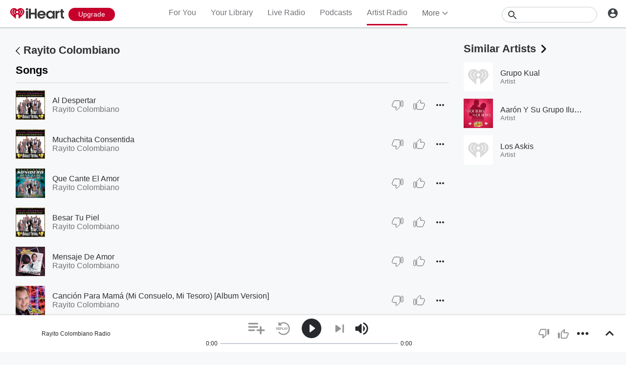

--- FILE ---
content_type: text/html; charset=utf-8
request_url: https://www.iheart.com/artist/rayito-colombiano-85120/songs/
body_size: 47889
content:

    <!doctype html>
    <html lang="en" xmlns:fb="http://ogp.me/ns/fb#"><head><title data-react-helmet="true">Stream Free Songs by Rayito Colombiano &amp; Similar Artists | iHeart</title><meta data-react-helmet="true" content="on" http-equiv="x-dns-prefetch-control"/><meta data-react-helmet="true" charSet="utf-8"/><meta data-react-helmet="true" content="width=device-width, initial-scale=1, maximum-scale=5.0, user-scalable=yes" name="viewport"/><meta data-react-helmet="true" content="yes" name="mobile-web-app-capable"/><meta data-react-helmet="true" content="#C6002B" name="theme-color"/><meta data-react-helmet="true" content="Listen to music you&#x27;ll love! Create a custom radio station from your favorite songs by Rayito Colombiano on iHeart." name="description"/><meta data-react-helmet="true" content="121897277851831" property="fb:app_id"/><meta data-react-helmet="true" content="55354819171" property="fb:pages"/><meta data-react-helmet="true" content="profile" property="og:type"/><meta data-react-helmet="true" content="https://www.iheart.com/static/assets/fb_logo.png" name="thumbnail"/><meta data-react-helmet="true" content="https://www.iheart.com/static/assets/fb_logo.png" name="twitter:image"/><meta data-react-helmet="true" content="https://www.iheart.com/static/assets/fb_logo.png" property="og:image"/><meta data-react-helmet="true" content="Listen to music you&#x27;ll love! Create a custom radio station from your favorite songs by Rayito Colombiano on iHeart." itemProp="description"/><meta data-react-helmet="true" content="Listen to music you&#x27;ll love! Create a custom radio station from your favorite songs by Rayito Colombiano on iHeart." property="og:description"/><meta data-react-helmet="true" content="Listen to music you&#x27;ll love! Create a custom radio station from your favorite songs by Rayito Colombiano on iHeart." name="twitter:description"/><meta data-react-helmet="true" content="https://www.iheart.com/artist/rayito-colombiano-85120/songs/" property="og:url"/><meta data-react-helmet="true" content="https://www.iheart.com/artist/rayito-colombiano-85120/songs/" name="twitter:url"/><meta data-react-helmet="true" content="iHeart" property="og:site_name"/><meta data-react-helmet="true" content="iHeart" name="twitter:app:name:iphone"/><meta data-react-helmet="true" content="iHeart" name="twitter:app:name:ipad"/><meta data-react-helmet="true" content="iHeart" name="twitter:app:name:googleplay"/><meta data-react-helmet="true" content="iHeart" name="al:android:app_name"/><meta data-react-helmet="true" content="iHeart" name="al:ios:app_name"/><meta data-react-helmet="true" content="@iHeartRadio" name="twitter:creator"/><meta data-react-helmet="true" content="@iHeartRadio" name="twitter:site"/><meta data-react-helmet="true" content="summary_large_image" name="twitter:card"/><meta data-react-helmet="true" content="iheart.com" name="twitter:domain"/><meta data-react-helmet="true" content="290638154" name="twitter:app:id:iphone"/><meta data-react-helmet="true" content="290638154" name="twitter:app:id:ipad"/><meta data-react-helmet="true" content="290638154" name="al:ios:app_store_id"/><meta data-react-helmet="true" content="com.clearchannel.iheartradio.controller" name="twitter:app:id:googleplay"/><meta data-react-helmet="true" content="com.clearchannel.iheartradio.controller" name="al:android:package"/><meta data-react-helmet="true" content="Stream Free Songs by Rayito Colombiano &amp; Similar Artists | iHeart" itemProp="name"/><meta data-react-helmet="true" content="Stream Free Songs by Rayito Colombiano &amp; Similar Artists | iHeart" property="og:title"/><meta data-react-helmet="true" content="Stream Free Songs by Rayito Colombiano &amp; Similar Artists | iHeart" name="twitter:title"/><meta data-react-helmet="true" content="ihr://play/custom/artist/85120" name="twitter:app:url:iphone"/><meta data-react-helmet="true" content="ihr://play/custom/artist/85120" name="twitter:app:url:ipad"/><meta data-react-helmet="true" content="ihr://play/custom/artist/85120" name="twitter:app:url:googleplay"/><meta data-react-helmet="true" content="ihr://play/custom/artist/85120" property="al:android:url"/><meta data-react-helmet="true" content="ihr://play/custom/artist/85120" property="al:ios:url"/><meta data-react-helmet="true" content="undefined, Rayito Colombiano, Music, Songs, Top, Best, Popular, Lyrics, Download, iHeart, iHeart, Radio" name="keywords"/><meta data-react-helmet="true" content="audio/vnd.facebook.bridge" property="og:audio:type"/><meta data-react-helmet="true" content="https://www.iheart.com/artist/rayito-colombiano-85120/songs/" property="og:audio"/><meta data-react-helmet="true" content="https://www.iheart.com/artist/rayito-colombiano-85120/" property="music:musician"/><link data-react-helmet="true" href="https://www.iheart.com/static/assets/favicon.ico" rel="shortcut icon" type="image/ico"/><link data-react-helmet="true" href="https://www.iheart.com/static/assets/apple-touch-icon.png" rel="apple-touch-icon"/><link data-react-helmet="true" href="https://www.iheart.com/static/assets/apple-touch-icon.png" rel="shortcut icon"/><link data-react-helmet="true" href="/v13.0.0/76990aa/bundles/manifest.json" rel="manifest"/><link data-react-helmet="true" href="https://us.api.iheart.com" rel="dns-prefetch"/><link data-react-helmet="true" href="https://i.iheart.com" rel="dns-prefetch"/><link data-react-helmet="true" href="https://leads.radioedit.iheart.com" rel="dns-prefetch"/><link data-react-helmet="true" href="https://content.radioedit.iheart.com" rel="dns-prefetch"/><link data-react-helmet="true" href="https://flagshipapi.radioedit.iheart.com/graphql" rel="dns-prefetch"/><link data-react-helmet="true" href="https://web-static.pages.iheart.com" rel="dns-prefetch"/><link data-react-helmet="true" href="android-app://com.clearchannel.iheartradio.controller/ihr/play/custom/artist/85120" rel="alternate"/><link data-react-helmet="true" href="ios-app://290638154/ihr/play/custom/artist/85120" rel="alternate"/><link data-react-helmet="true" href="https://www.iheart.com/v13.0.0/76990aa/bundles/opensearch.xml" rel="search" title="iHeart" type="application/opensearchdescription+xml"/><link data-react-helmet="true" href="https://plus.google.com/+iHeartRadio" rel="author"/><link data-react-helmet="true" href="https://plus.google.com/+iHeartRadio" rel="publisher"/><link data-react-helmet="true" href="https://www.iheart.com/artist/rayito-colombiano-85120/songs/" rel="canonical"/><link data-react-helmet="true" href="https://www.iheart.com/static/assets/fb_logo.png" rel="image_src"/><link data-chunk="entry" rel="preload" as="script" href="/v13.0.0/76990aa/bundles/runtime.www.js"/><link data-chunk="entry" rel="preload" as="script" href="/v13.0.0/76990aa/bundles/6342.www.js"/><link data-chunk="entry" rel="preload" as="script" href="/v13.0.0/76990aa/bundles/4727.www.js"/><link data-chunk="entry" rel="preload" as="script" href="/v13.0.0/76990aa/bundles/467.www.js"/><link data-chunk="entry" rel="preload" as="script" href="/v13.0.0/76990aa/bundles/4052.www.js"/><link data-chunk="entry" rel="preload" as="script" href="/v13.0.0/76990aa/bundles/entry.www.js"/><link data-chunk="SideNav" rel="preload" as="script" href="/v13.0.0/76990aa/bundles/4674.www.js"/><link data-chunk="SideNav" rel="preload" as="script" href="/v13.0.0/76990aa/bundles/6638.www.js"/><link data-chunk="Header" rel="preload" as="script" href="/v13.0.0/76990aa/bundles/9351.www.js"/><link data-chunk="FullFooter" rel="preload" as="script" href="/v13.0.0/76990aa/bundles/4909.www.js"/><link data-chunk="Song" rel="preload" as="script" href="/v13.0.0/76990aa/bundles/6646.www.js"/><link data-chunk="Song" rel="preload" as="script" href="/v13.0.0/76990aa/bundles/9482.www.js"/><link data-chunk="Song" rel="preload" as="script" href="/v13.0.0/76990aa/bundles/3699.www.js"/><link data-chunk="Song" rel="preload" as="script" href="/v13.0.0/76990aa/bundles/2472.www.js"/><link data-chunk="Song" rel="preload" as="script" href="/v13.0.0/76990aa/bundles/643.www.js"/><link data-chunk="ContentArticle" rel="preload" as="script" href="/v13.0.0/76990aa/bundles/8288.www.js"/><link data-chunk="ContentArticle" rel="preload" as="script" href="/v13.0.0/76990aa/bundles/6675.www.js"/><link data-chunk="ContentArticle" rel="preload" as="script" href="/v13.0.0/76990aa/bundles/9790.www.js"/><link data-chunk="ContentArticle" rel="preload" as="script" href="/v13.0.0/76990aa/bundles/9547.www.js"/><link data-chunk="Album" rel="preload" as="script" href="/v13.0.0/76990aa/bundles/4930.www.js"/><link data-chunk="Album" rel="preload" as="script" href="/v13.0.0/76990aa/bundles/4561.www.js"/><link data-chunk="Album" rel="preload" as="script" href="/v13.0.0/76990aa/bundles/8898.www.js"/><link data-chunk="Album" rel="preload" as="script" href="/v13.0.0/76990aa/bundles/9387.www.js"/><link data-chunk="Album" rel="preload" as="script" href="/v13.0.0/76990aa/bundles/3917.www.js"/><link data-chunk="ArtistProfile" rel="preload" as="script" href="/v13.0.0/76990aa/bundles/977.www.js"/><link data-chunk="ArtistProfile" rel="preload" as="script" href="/v13.0.0/76990aa/bundles/265.www.js"/><link data-chunk="ArtistProfile" rel="preload" as="script" href="/v13.0.0/76990aa/bundles/177.www.js"/><link data-chunk="ArtistProfile" rel="preload" as="script" href="/v13.0.0/76990aa/bundles/9150.www.js"/><link data-chunk="ArtistProfile" rel="preload" as="script" href="/v13.0.0/76990aa/bundles/3781.www.js"/><link data-chunk="ArtistProfile" rel="preload" as="script" href="/v13.0.0/76990aa/bundles/743.www.js"/><link data-chunk="Social" rel="preload" as="script" href="/v13.0.0/76990aa/bundles/9218.www.js"/><link data-chunk="Social" rel="preload" as="script" href="/v13.0.0/76990aa/bundles/6458.www.js"/><link data-chunk="PodcastProfile" rel="preload" as="script" href="/v13.0.0/76990aa/bundles/5750.www.js"/><link data-chunk="PodcastProfile" rel="preload" as="script" href="/v13.0.0/76990aa/bundles/412.www.js"/><link data-chunk="PodcastEpisodesHead" rel="preload" as="script" href="/v13.0.0/76990aa/bundles/4984.www.js"/><link data-chunk="PodcastEpisodeHead" rel="preload" as="script" href="/v13.0.0/76990aa/bundles/2957.www.js"/><link data-chunk="PodcastEpisodeCard" rel="preload" as="script" href="/v13.0.0/76990aa/bundles/7005.www.js"/><link data-chunk="PodcastCard" rel="preload" as="script" href="/v13.0.0/76990aa/bundles/293.www.js"/><link data-chunk="PodcastSideRail" rel="preload" as="script" href="/v13.0.0/76990aa/bundles/440.www.js"/><link data-chunk="HostsAndCreators" rel="preload" as="script" href="/v13.0.0/76990aa/bundles/4277.www.js"/><link data-chunk="PopularPodcasts" rel="preload" as="script" href="/v13.0.0/76990aa/bundles/8514.www.js"/><link data-chunk="LiveProfile" rel="preload" as="script" href="/v13.0.0/76990aa/bundles/6050.www.js"/><link data-chunk="PodcastDirectory" rel="preload" as="script" href="/v13.0.0/76990aa/bundles/9663.www.js"/><link data-chunk="PodcastDirectory" rel="preload" as="script" href="/v13.0.0/76990aa/bundles/9296.www.js"/><link data-chunk="PodcastEpisodeCards" rel="preload" as="script" href="/v13.0.0/76990aa/bundles/1076.www.js"/><link data-chunk="ArtistSongs" rel="preload" as="script" href="/v13.0.0/76990aa/bundles/94.www.js"/><link data-chunk="Similar" rel="preload" as="script" href="/v13.0.0/76990aa/bundles/6328.www.js"/><link data-chunk="RecurlyUpgrade" rel="preload" as="script" href="/v13.0.0/76990aa/bundles/3746.www.js"/><link data-chunk="RecurlyUpgrade" rel="preload" as="script" href="/v13.0.0/76990aa/bundles/2862.www.js"/><link data-chunk="Recurly" rel="preload" as="script" href="/v13.0.0/76990aa/bundles/6337.www.js"/><link data-chunk="Recurly" rel="preload" as="script" href="/v13.0.0/76990aa/bundles/7774.www.js"/><link data-chunk="Recurly" rel="preload" as="script" href="/v13.0.0/76990aa/bundles/2970.www.js"/><link data-chunk="Welcome" rel="preload" as="script" href="/v13.0.0/76990aa/bundles/9390.www.js"/><link data-chunk="NewInAppSection" rel="preload" as="script" href="/v13.0.0/76990aa/bundles/9169.www.js"/><link data-chunk="EventsSection" rel="preload" as="script" href="/v13.0.0/76990aa/bundles/7931.www.js"/><link data-chunk="Albums" rel="preload" as="script" href="/v13.0.0/76990aa/bundles/9670.www.js"/><link data-chunk="Albums" rel="preload" as="script" href="/v13.0.0/76990aa/bundles/5793.www.js"/><link data-chunk="NewsDirectory" rel="preload" as="script" href="/v13.0.0/76990aa/bundles/9831.www.js"/><link data-chunk="NewsDirectory" rel="preload" as="script" href="/v13.0.0/76990aa/bundles/2439.www.js"/><link data-chunk="LiveDirectory" rel="preload" as="script" href="/v13.0.0/76990aa/bundles/2164.www.js"/><link data-chunk="GenrePage" rel="preload" as="script" href="/v13.0.0/76990aa/bundles/2168.www.js"/><link data-chunk="PlaylistDirectory" rel="preload" as="script" href="/v13.0.0/76990aa/bundles/2833.www.js"/><link data-chunk="PlaylistDirectory" rel="preload" as="script" href="/v13.0.0/76990aa/bundles/8565.www.js"/><link data-chunk="PodcastCategory" rel="preload" as="script" href="/v13.0.0/76990aa/bundles/4951.www.js"/><link data-chunk="Home" rel="preload" as="script" href="/v13.0.0/76990aa/bundles/5268.www.js"/><link data-chunk="ForYou" rel="preload" as="script" href="/v13.0.0/76990aa/bundles/2907.www.js"/><link data-chunk="ForYou" rel="preload" as="script" href="/v13.0.0/76990aa/bundles/3629.www.js"/><link data-chunk="PlaylistProfile" rel="preload" as="script" href="/v13.0.0/76990aa/bundles/853.www.js"/><link data-chunk="PlaylistProfile" rel="preload" as="script" href="/v13.0.0/76990aa/bundles/9305.www.js"/><link data-chunk="PlaylistProfile" rel="preload" as="script" href="/v13.0.0/76990aa/bundles/9968.www.js"/><link data-chunk="News" rel="preload" as="script" href="/v13.0.0/76990aa/bundles/732.www.js"/><link data-chunk="YourLibrary" rel="preload" as="script" href="/v13.0.0/76990aa/bundles/45.www.js"/><link data-chunk="GenreDirectory" rel="preload" as="script" href="/v13.0.0/76990aa/bundles/422.www.js"/><link data-chunk="Podcasts" rel="preload" as="script" href="/v13.0.0/76990aa/bundles/5168.www.js"/><link data-chunk="SavedStations" rel="preload" as="script" href="/v13.0.0/76990aa/bundles/48.www.js"/><link data-chunk="Favorites" rel="preload" as="script" href="/v13.0.0/76990aa/bundles/3331.www.js"/><link data-chunk="Favorites" rel="preload" as="script" href="/v13.0.0/76990aa/bundles/222.www.js"/><link data-chunk="GenreGame" rel="preload" as="script" href="/v13.0.0/76990aa/bundles/892.www.js"/><script data-react-helmet="true" type="text/javascript">
      // https://stackoverflow.com/questions/49986720/how-to-detect-internet-explorer-11-and-below-versions

      if (!!window.navigator.userAgent.match(/MSIE|Trident/)) {
        window.location.replace('https://help.iheart.com/hc/en-us/articles/229182368-Troubleshooting-browser-issues-with-iHeartRadio');
      }
    </script><script data-react-helmet="true" type="application/ld+json">{"@context":"https://schema.org","@type":"WebSite","potentialAction":[{"@type":"SearchAction","query-input":"required name=search_term_string","target":"https://www.iheart.com/search?q={search_term_string}"}],"url":"https://www.iheart.com/"}</script><script data-name="initial-global-variables" type="text/javascript">
             BOOT={"env":"prod","version":"13.0.0","EnableCustomAds":true,"adswizzCompanionZones":45287,"adswizzSubdomain":"clearchannel","adswizzZoneId":45286,"api":{"client":"https://us.api.iheart.com","server":"https://us.api.iheart.com"},"apiUrl":"https://us.api.iheart.com","countryCode":"US","defaultLiveCityId":159,"defaultLiveCityName":"New York","defaultLiveMarketId":159,"defaultLiveMarketName":"NEWYORK-NY","defaultLiveStateAbbr":"NY","defaultLiveStateId":37,"defaultLiveStateName":"New York","featureFlags":{"TEMPnoRefreshOnLogin":false,"allAccessPreview":false,"customRadio":true,"darkModeAvailable":false,"extrasNav":true,"forYou":true,"forceABTest":{},"freeUserMyPlaylist":true,"freeUserPlaylistCreation":true,"gfkSensic":false,"graphQl":true,"headerBidding":true,"highlightsSDK":true,"homepageEventsSection":true,"homepageNewsSection":true,"internationalPlaylistRadio":false,"liveLegalLinks":true,"liveRadio":true,"liveRadioCountryNav":true,"longProfileId":true,"miniFooter":false,"newSearch":true,"onDemand":true,"personalizedPlaylistRecs":true,"pivotGeoEnabled":true,"playlistRadioAds":true,"podcastPreroll":true,"podcastRecs":true,"podcastTritonTokenEnabled":true,"podcasts":true,"recommendedPlaylistRecs":true,"refreshAdOnFocus":true,"resetPasswordIncludeLogin":true,"showPodcastTranscriptions":true,"showWelcome":true,"socialShare":false,"stationSpecificRegGate":true,"suppressAds":false,"useAmpTranscription":false,"widgetArtistRadio":true,"widgetFavorites":true,"widgetLive":true,"widgetPlaylist":true,"widgetPodcastEpisode":true,"widgetPodcastProfile":true},"hostName":"webapp.US","markPlayedThreshold":30,"phoneNumbers":{"callingCode":"1","format":"(ddd) ddd - dddd"},"piiRegulation":{"dashboardLink":"https://privacy.iheart.com","enabled":true},"radioEdit":{"contentApi":"https://content.radioedit.iheart.com","graphQlApi":"https://flagshipapi.radioedit.iheart.com/graphql","leadsApi":"https://leads.radioedit.iheart.com","webGraphQlApi":"https://webapi.radioedit.iheart.com/graphql"},"regGateStationIds":[6693],"registrationOptions":{"genderAllowUnselected":false,"genders":["gender.male","gender.female","gender.unspecified"],"oauths":["facebook","google"],"showLoginInNav":true,"zipKeyboard":"numeric","zipRegex":"^\\d{5}$"},"sdks":{"adobeAnalytics":{"account":"cccorporate01,cccorporate,ccnetwork","dtmUrl":"//assets.adobedtm.com/dba7b4ad2c8b/91f40365a420/launch-530fb1e26ecf.min.js","enabled":true,"secureTrackingServer":"smy.iheart.com","threshold":100,"trackingServer":"my.iheart.com","visitorNamespace":"clearchannel"},"amazon":{"pubId":"3901","script":"//c.amazon-adsystem.com/aax2/apstag.js"},"appBoy":{"appKey":"73f8cae6-7de9-48ef-adc5-fcbd335f6d61","baseUrl":"sdk.iad-01.braze.com","enabled":true,"threshold":100},"comScore":{"customerId":"6036262","enabled":true,"pageview_candidate_url":"/api/comscore","publisherSecret":"0bef577ec3f4eebf3d5eaa3945b5f838","threshold":100},"facebook":{"appId":"121897277851831","pages":"55354819171","pixelEnabled":true,"pixelId":"1126589700832689","threshold":100},"gfkSensicSdk":{"enabled":false},"googleAnalytics":{"account":"UA-32316039-1","domain":"iheart.com","enabled":true,"threshold":100},"googleCast":{"appKey":"7F8E0EF3","enabled":true,"threshold":100},"googlePlus":{"appKey":"884160514548-4917aophkpafpbgh8r1lndhc3f128ouf.apps.googleusercontent.com","enabled":true,"threshold":100,"token":"BzajEH6qKu44CgUUszHza2Yc"},"highlights":{"desktop":{"apiKey":"188e43c588c69904abefc500378b803e31d90f40495e53dd","height":400,"placementId":"6901f8ee07e9633fd8ebafcc","styleId":"6901f8ee07e9633fd8ebafcd"},"mobile":{"apiKey":"188e43c588c69904abefc500378b803e31d90f40495e53dd","placementId":"6901f81807e9633fd8ebae76","styleId":"6901f81807e9633fd8ebae77"}},"ias":{"anID":931667,"enabled":true,"library":"https://static.adsafeprotected.com/vans-adapter-google-ima.js"},"lotame":{"clientId":4086,"enabled":false,"legacyLotame":false,"publisherId":4085,"threshold":100,"tp":"CLCH"},"outbrain":{"enabled":true,"pixelId":"004d2133385513d6a3dbfd9993b43474ab"},"recaptcha":{"enabled":true,"key":"6Lc2RwMTAAAAAKQNHEwIs39F0sgRJuvBbUWJJv82","threshold":100},"recurly":{"appKey":"ewr1-9LMtPZ6U0H45p9yXY46mLR"},"rubicon":{"script":"//micro.rubiconproject.com/prebid/dynamic/16442.js"},"triton":{"desktop":{"custom":"20730","talk":"23050"},"enabled":true,"mobile":{"custom":"28614","talk":"28615"},"sid":"151","threshold":100}},"socials":{"facebook":{"enabled":true,"name":"iheartradio"},"instagram":{"enabled":true,"name":"iHeartRadio"},"tumblr":{"enabled":true,"name":"iheartradio"},"twitter":{"enabled":true,"name":"iHeartRadio"},"youtube":{"enabled":true,"name":"iHeartRadio"}},"stationSoftgate":{"artist":true,"favorites":true,"live":true,"playlistradio":true,"podcast":true,"track":true},"supportedCountries":["US","CA","AU","NZ","MX","WW"],"terminalId":159,"territoryCode":"US","urls":{"about":"/about/","adChoices":"https://www.iheart.com/adchoices/","advertise":"https://www.iheartmedia.com/advertise","apps":"https://iheart.onelink.me/Ff5B/GetTheApp","appsAuto":"https://www.iheart.com/apps/#auto","appsHome":"https://www.iheart.com/apps/#home","appsMobile":"https://iheart.onelink.me/Ff5B/GetTheApp","appsWear":"https://www.iheart.com/apps/#wear","blog":"https://blog.iheart.com/","brand":"https://brand.iheart.com/","content":"https://www.iheart.com/content/","contestrules":"/content/general-contesting-guidelines/","contests":"https://news.iheart.com/contests/","customradio":"/artist/","events":"https://www.iheart.com/content/iheartradio-events/","features":"https://www.iheart.com/content/iheartradio-features/","forYou":"/for-you/","getTheAppLink":"https://iheart.onelink.me/Ff5B/GetTheApp","help":"/help/","helpResettingPassword":"https://www.iheartradio.com/help-resetting-password","helpSkipLimit":"https://www.iheartradio.com/help-skip-limit","helpSocialSignIn":"https://www.iheartradio.com/help-social-sign-in","helpVerifyingEmail":null,"heroTheme":"https://leads.radioedit.iheart.com/api/cards?country=US&collection=collections/web-homescreen","holidayHat":"https://leads.radioedit.iheart.com/api/cards?country=US&collection=collections/holiday-hat&facets=devices/web","home":"/","iglooUrl":"https://us-events.api.iheart.com","jobs":"https://www.iheartmedia.com/careers/","liveradio":"/live/","mymusic":"/my/music/","mystations":"/my/stations/","news":"https://www.iheart.com/news/","ondemand":"https://ondemand.pages.iheart.com/","photos":"https://news.iheart.com/photo/","playlistDirectoryMain":"https://leads.radioedit.iheart.com/api/cards?","playlists":"/playlist/","podcasts":"/podcast/","privacy":"/privacy/","radioEditMediaServer":"https://i.iheart.com","subscriptionoptions":"/offers/","terms":"/terms/","tlnkApps":"https://iheartradio.tlnk.io/serve?action=click&campaign_id_android=390639&campaign_id_ios=390625&campaign_id_web=430712&destination_id_android=305483&destination_id_ios=305471&my_campaign=GetTheApp&publisher_id=351677&site_id_android=112521&site_id_ios=112517&site_id_web=136022&url_web=https://www.iheart.com/apps","upgrade":"/upgrade/","yourLibrary":"/your-library/"},"validation":{"password":[{"invalid":"Your password must be between 8-32 characters","value":"^[\\w\\W]{8,32}$"},{"invalid":"Your password must contain an upper case and lower case letter","value":"^(?=.*[a-z])(?=.*[A-Z]).*$"},{"invalid":"Your password must contain at least one digit","value":"[0-9]+"}]},"web_ad_env":"prod","web_site_url":"https://www.iheart.com"};
             window.analyticsData={"config":{"dtmUrl":"//assets.adobedtm.com/dba7b4ad2c8b/91f40365a420/launch-530fb1e26ecf.min.js","iglooUrl":"https://us-events.api.iheart.com"},"global":{"device":{"appVersion":"13.0.0","env":"prod","host":"webapp.US","language":"en"},"user":{"isTrialEligible":false,"registration":{"country":"US"},"subscriptionTier":"NONE"}}};

            </script><script data-name="service-worker" type="text/javascript">
    if ('serviceWorker' in navigator) {
      window.addEventListener('load', function() {
        navigator.serviceWorker.register('/serviceWorker.js').then(
          function(registration) {
            console.log('ServiceWorker registration successful with scope: ', registration.scope);
          },
          function(err) {
            console.log('ServiceWorker registration failed: ', err);
          }
        );
      });
    }
  </script><script data-name="initial-state" id="initialState" type="application/json">{"ads":{"adInterval":600000,"adswizz":{"companionZones":45287,"subdomain":"clearchannel","zoneId":45286},"amazon":{"pubId":"3901","script":"//c.amazon-adsystem.com/aax2/apstag.js"},"customAds":{"companion":null,"enableCustomAds":true,"partnerIds":"https://yield-op-idsync.live.streamtheworld.com/partnerIds","playing":false,"tritonPartnerIds":{},"type":"Triton","url":"https://crdl.tritondigital.com/api/ads/delivery","tritonScript":"https://playerservices.live.streamtheworld.com/api/idsync.js?stationId=339593"},"env":"prod","googleTag":{"dfpInstanceId":"6663"},"indexExchange":{"scripts":{"en":"//js-sec.indexww.com/ht/p/184908-241185131738393.js"}},"lotame":{"clientId":4086,"enabled":false,"networkId":4085,"thirdPartyId":"CLCH","threshold":100,"legacyLotame":false},"rubicon":{"script":"//micro.rubiconproject.com/prebid/dynamic/16442.js"},"stationTargetingInfo":{},"suppressAds":true,"triton":{"desktop":{"custom":"20730","talk":"23050"},"enabled":true,"mobile":{"custom":"28614","talk":"28615"},"sid":"151","threshold":100},"TFCD":null,"ias":{"enabled":true,"library":"https://static.adsafeprotected.com/vans-adapter-google-ima.js","anID":931667}},"albums":{"albums":{}},"analytics":{"adobe":{"account":"cccorporate01,cccorporate,ccnetwork","dtmUrl":"//assets.adobedtm.com/dba7b4ad2c8b/91f40365a420/launch-530fb1e26ecf.min.js","enabled":true,"secureTrackingServer":"smy.iheart.com","threshold":100,"trackingServer":"my.iheart.com","visitorNamespace":"clearchannel"},"comScore":{"customerId":"6036262","enabled":true,"publisherSecret":"0bef577ec3f4eebf3d5eaa3945b5f838","pageview_candidate_url":"/api/comscore","threshold":100},"googleAnalytics":{"account":"UA-32316039-1","domain":"iheart.com","enabled":true,"threshold":100},"permutive":{}},"artists":{"artists":{"85120":{"artistName":"Rayito Colombiano","artistId":85120,"info":null,"link":"http://image.iheart.com/ihr-ingestion-pipeline-production-onerpm/20240906135034000/713913174644/c2d882c9e5b45d6bff81a75cf1ded620.jpg","artistBio":"A longtime veteran of the Latin pop circuit whose career included a stint with the best-selling Los Angeles Azules, vallenato performer Rayito Colombiano issued solo LPs including Cicatrices, A Mi Manera, 1998's Que Cante el Amor and 2000's El Baile de la Ranita. ~ Jason Ankeny","variety":null,"score":0,"rank":null,"trackBundles":null,"tracks":[{"id":51950725,"title":"Al Despertar","artistId":85120,"artistName":"Rayito Colombiano","imageUrl":"https://image.iheart.com/bell-ingestion-pipeline-production-umg/full/00600753811931_20201111042928397/f59c96886898f3b499c314c6564249a6.jpg","albumId":51950722,"albumName":"Muchachita Consentida","duration":201,"lyricsId":0,"publisher":"℗ 2001 Universal Music Group México, S.A. de C.V.","trackNumber":3,"playbackRights":{"onDemand":true},"explicitLyrics":false,"volume":1},{"id":51950723,"title":"Muchachita Consentida","artistId":85120,"artistName":"Rayito Colombiano","imageUrl":"https://image.iheart.com/bell-ingestion-pipeline-production-umg/full/00600753811931_20201111042928397/f59c96886898f3b499c314c6564249a6.jpg","albumId":51950722,"albumName":"Muchachita Consentida","duration":209,"lyricsId":0,"publisher":"℗ 1997 Universal Music Group México, S.A. de C.V.","trackNumber":1,"playbackRights":{"onDemand":true},"explicitLyrics":false,"volume":1},{"id":31700392,"title":"Que Cante El Amor","artistId":85120,"artistName":"Rayito Colombiano","imageUrl":"https://image.iheart.com/ihr-ingestion-pipeline-production-umg/00600753601501_20201111043420692/0df64d004af8556748fe233b71168b11.jpg","albumId":31700384,"albumName":"Pachangón Sonidero","duration":172,"lyricsId":0,"publisher":"℗ 2001 Universal Music Mexico S.A. de C.V.","trackNumber":8,"playbackRights":{"onDemand":true},"explicitLyrics":false,"volume":1},{"id":51950724,"title":"Besar Tu Piel","artistId":85120,"artistName":"Rayito Colombiano","imageUrl":"https://image.iheart.com/bell-ingestion-pipeline-production-umg/full/00600753811931_20201111042928397/f59c96886898f3b499c314c6564249a6.jpg","albumId":51950722,"albumName":"Muchachita Consentida","duration":202,"lyricsId":0,"publisher":"℗ 1997 Universal Music Group México, S.A. de C.V.","trackNumber":2,"playbackRights":{"onDemand":true},"explicitLyrics":false,"volume":1},{"id":11696292,"title":"Mensaje De Amor","artistId":85120,"artistName":"Rayito Colombiano","imageUrl":"https://image.iheart.com/UMG7/Thumb_Content/Full_PC/UMG/Jan11/011411/00801472001928/9ec0bab69f11cb0a7c151ad13d499a5e.jpg","albumId":11696285,"albumName":"Qué Cante El Amor","duration":187,"lyricsId":0,"publisher":"℗ 2001 Universal Music Mexico S.A. de C.V.","trackNumber":7,"playbackRights":{"onDemand":true},"explicitLyrics":false,"volume":1},{"id":11696036,"title":"Canción Para Mamá (Mi Consuelo, Mi Tesoro)","artistId":85120,"artistName":"Rayito Colombiano","imageUrl":"https://image.iheart.com/ihr-ingestion-pipeline-production-umg/bypass/redelivery/NEW_CONTENT_RADIO/00801472403920_20180728043323683/1ec6441824a4440144dc7f244e3653db.jpg","albumId":11696025,"albumName":"Vestida De Amor","duration":210,"version":"Album Version","lyricsId":0,"publisher":"℗ 2002 Disa Una División De Universal Music Mexico, S.A. De C.V.","trackNumber":11,"playbackRights":{"onDemand":true},"explicitLyrics":false,"volume":1},{"id":81837443,"title":"Me Dediqué A Perderte","artistId":85120,"artistName":"Rayito Colombiano","imageUrl":"https://image.iheart.com/bell-ingestion-pipeline-production-umg/full/00602508421426_20201111043421738/9d5185e9215f79b30657837c5308a401.jpg","albumId":81837433,"albumName":"Lo Más Escuchado De","duration":199,"lyricsId":0,"publisher":"℗ 2005 Universal Music Mexico S.A. de C.V.","trackNumber":10,"playbackRights":{"onDemand":true},"explicitLyrics":false,"volume":1},{"id":1688598,"title":"Besame Besame","artistId":85120,"artistName":"Rayito Colombiano","imageUrl":"https://image.iheart.com/ihr-ingestion-pipeline-production-umg/00801472004523_20201111042929509/c646161e68c0c9197421e444f3f3db39.jpg","albumId":1688594,"albumName":"Cicatrices","duration":189,"lyricsId":0,"publisher":"℗ 1997 Disa Una División De Universal Music Mexico, S.A. De C.V.","trackNumber":4,"playbackRights":{"onDemand":true},"explicitLyrics":false,"volume":1},{"id":51950726,"title":"Cicatrices","artistId":85120,"artistName":"Rayito Colombiano","imageUrl":"https://image.iheart.com/bell-ingestion-pipeline-production-umg/full/00600753811931_20201111042928397/f59c96886898f3b499c314c6564249a6.jpg","albumId":51950722,"albumName":"Muchachita Consentida","duration":185,"lyricsId":0,"publisher":"℗ 1996 Universal Music Group México, S.A. de C.V.","trackNumber":4,"playbackRights":{"onDemand":true},"explicitLyrics":false,"volume":1},{"id":31700401,"title":"Vestida De Amor","artistId":85120,"artistName":"Rayito Colombiano","imageUrl":"https://image.iheart.com/ihr-ingestion-pipeline-production-umg/00600753601501_20201111043420692/0df64d004af8556748fe233b71168b11.jpg","albumId":31700384,"albumName":"Pachangón Sonidero","duration":192,"lyricsId":0,"publisher":"℗ 2002 Disa Una División De Universal Music Mexico, S.A. De C.V.","trackNumber":17,"playbackRights":{"onDemand":true},"explicitLyrics":false,"volume":1},{"id":31700398,"title":"Amor De Juventud","artistId":85120,"artistName":"Rayito Colombiano","imageUrl":"https://image.iheart.com/ihr-ingestion-pipeline-production-umg/00600753601501_20201111043420692/0df64d004af8556748fe233b71168b11.jpg","albumId":31700384,"albumName":"Pachangón Sonidero","duration":178,"lyricsId":0,"publisher":"℗ 1997 Universal Music Group México, S.A. de C.V.","trackNumber":14,"playbackRights":{"onDemand":true},"explicitLyrics":false,"volume":1},{"id":31700389,"title":"La Sirena","artistId":85120,"artistName":"Rayito Colombiano","imageUrl":"https://image.iheart.com/ihr-ingestion-pipeline-production-umg/00600753601501_20201111043420692/0df64d004af8556748fe233b71168b11.jpg","albumId":31700384,"albumName":"Pachangón Sonidero","duration":188,"lyricsId":0,"publisher":"℗ 1996 Universal Music Group México, S.A. de C.V.","trackNumber":5,"playbackRights":{"onDemand":true},"explicitLyrics":false,"volume":1},{"id":31700394,"title":"Dama De Noche","artistId":85120,"artistName":"Rayito Colombiano","imageUrl":"https://image.iheart.com/ihr-ingestion-pipeline-production-umg/00600753601501_20201111043420692/0df64d004af8556748fe233b71168b11.jpg","albumId":31700384,"albumName":"Pachangón Sonidero","duration":189,"lyricsId":0,"publisher":"℗ 2001 Disa Una División De Universal Music Mexico, S.A. De C.V.","trackNumber":10,"playbackRights":{"onDemand":true},"explicitLyrics":false,"volume":1},{"id":81837441,"title":"El Último Beso","artistId":85120,"artistName":"Rayito Colombiano","imageUrl":"https://image.iheart.com/bell-ingestion-pipeline-production-umg/full/00602508421426_20201111043421738/9d5185e9215f79b30657837c5308a401.jpg","albumId":81837433,"albumName":"Lo Más Escuchado De","duration":158,"lyricsId":0,"publisher":"℗ 2001 Universal Music Group México, S.A. de C.V.","trackNumber":8,"playbackRights":{"onDemand":true},"explicitLyrics":false,"volume":1},{"id":225788798,"title":"Amigo Bronco","artistId":85120,"artistName":"Rayito Colombiano","imageUrl":"https://image.iheart.com/ihr-ingestion-pipeline-production-onerpm/20230721142906000/717332939099/9bac529a2a579dee44585d1fa6999cc6.jpg","albumId":225788783,"albumName":"Rayito Colombiano y los Grandes Compositores","duration":187,"lyricsId":0,"trackNumber":8,"playbackRights":{"onDemand":true},"explicitLyrics":false,"volume":1},{"id":31700388,"title":"Maldito Vicio","artistId":85120,"artistName":"Rayito Colombiano","imageUrl":"https://image.iheart.com/ihr-ingestion-pipeline-production-umg/00600753601501_20201111043420692/0df64d004af8556748fe233b71168b11.jpg","albumId":31700384,"albumName":"Pachangón Sonidero","duration":161,"lyricsId":0,"publisher":"℗ 1996 Disa Una División De Universal Music Mexico, S.A. De C.V.","trackNumber":4,"playbackRights":{"onDemand":true},"explicitLyrics":false,"volume":1},{"id":237874034,"title":"Montón de Estrellas (Sesiones Acústicas)","artistId":85120,"artistName":"Rayito Colombiano","imageUrl":"https://image.iheart.com/ihr-ingestion-pipeline-production-onerpm/20231016152638000/783385158152/e3648d304a02d422238de80f81eb70c2.jpg","albumId":237874033,"albumName":"Montón de Estrellas (Sesiones Acústicas)","duration":217,"lyricsId":0,"trackNumber":1,"playbackRights":{"onDemand":true},"explicitLyrics":false,"volume":1},{"id":229423427,"title":"Y Como Es Él (Sesiones Acústicas)","artistId":85120,"artistName":"Rayito Colombiano","imageUrl":"https://image.iheart.com/ihr-ingestion-pipeline-production-onerpm/20230816143442000/711709975284/9af0b8309834fee56c1be330d84b3779.jpg","albumId":229423425,"albumName":"Y Como Es Él (Sesiones Acústicas)","duration":241,"lyricsId":0,"trackNumber":1,"playbackRights":{"onDemand":true},"explicitLyrics":false,"volume":1},{"id":81837438,"title":"Te Extraño Tanto","artistId":85120,"artistName":"Rayito Colombiano","imageUrl":"https://image.iheart.com/bell-ingestion-pipeline-production-umg/full/00602508421426_20201111043421738/9d5185e9215f79b30657837c5308a401.jpg","albumId":81837433,"albumName":"Lo Más Escuchado De","duration":255,"lyricsId":0,"publisher":"℗ 2001 Universal Music Group México, S.A. de C.V.","trackNumber":5,"playbackRights":{"onDemand":true},"explicitLyrics":false,"volume":1},{"id":11696585,"title":"Me Enamoré De Ti","artistId":85120,"artistName":"Rayito Colombiano","imageUrl":"https://image.iheart.com/UMG7/Thumb_Content/Full_PC/UMG/Jan11/011411/00801472400028/7b984a749cb3f6269fbcf33aa98259c3.jpg","albumId":11696577,"albumName":"Dama De Noche","duration":194,"lyricsId":0,"publisher":"℗ 2001 Universal Music Group México, S.A. de C.V.","trackNumber":8,"playbackRights":{"onDemand":true},"explicitLyrics":false,"volume":1},{"id":31700400,"title":"El Baile De La Ranita","artistId":85120,"artistName":"Rayito Colombiano","imageUrl":"https://image.iheart.com/ihr-ingestion-pipeline-production-umg/00600753601501_20201111043420692/0df64d004af8556748fe233b71168b11.jpg","albumId":31700384,"albumName":"Pachangón Sonidero","duration":169,"lyricsId":0,"publisher":"℗ 2001 Universal Music Group México, S.A. de C.V.","trackNumber":16,"playbackRights":{"onDemand":true},"explicitLyrics":false,"volume":1},{"id":81837437,"title":"Mueve Tus Caderas","artistId":85120,"artistName":"Rayito Colombiano","imageUrl":"https://image.iheart.com/bell-ingestion-pipeline-production-umg/full/00602508421426_20201111043421738/9d5185e9215f79b30657837c5308a401.jpg","albumId":81837433,"albumName":"Lo Más Escuchado De","duration":197,"lyricsId":0,"publisher":"℗ 1996 Universal Music Group México, S.A. de C.V.","trackNumber":4,"playbackRights":{"onDemand":true},"explicitLyrics":false,"volume":1},{"id":11696288,"title":"Mil Heridas","artistId":85120,"artistName":"Rayito Colombiano","imageUrl":"https://image.iheart.com/UMG7/Thumb_Content/Full_PC/UMG/Jan11/011411/00801472001928/9ec0bab69f11cb0a7c151ad13d499a5e.jpg","albumId":11696285,"albumName":"Qué Cante El Amor","duration":193,"version":"Album Version","lyricsId":0,"publisher":"℗ 2001 Disa Una División De Universal Music Mexico, S.A. De C.V.","trackNumber":3,"playbackRights":{"onDemand":true},"explicitLyrics":false,"volume":1},{"id":81837453,"title":"Que Se Le Moja La Canoa","artistId":85120,"artistName":"Rayito Colombiano","imageUrl":"https://image.iheart.com/bell-ingestion-pipeline-production-umg/full/00602508421426_20201111043421738/9d5185e9215f79b30657837c5308a401.jpg","albumId":81837433,"albumName":"Lo Más Escuchado De","duration":296,"lyricsId":0,"publisher":"℗ 1997 Disa Una División De Universal Music Mexico, S.A. De C.V.","trackNumber":20,"playbackRights":{"onDemand":true},"explicitLyrics":false,"volume":1},{"id":34213175,"title":"Amores de Cumbia","artistId":85120,"artistName":"Rayito Colombiano","imageUrl":"https://image.iheart.com/content/music/prod/Orchard15/Thumb_Content/Full_PC/Orchard/Jul15/072215/889176433481/889176433481.jpg","albumId":34213174,"albumName":"Amores de Cumbia","duration":186,"lyricsId":0,"trackNumber":1,"playbackRights":{"onDemand":true},"explicitLyrics":false,"volume":1},{"id":34141703,"title":"Quizás Si, Quizás No","artistId":85120,"artistName":"Rayito Colombiano","imageUrl":"https://image.iheart.com/content/music/prod/Orchard15/Thumb_Content/Full_PC/Orchard/Jul15/072015/889176433573/889176433573.jpg","albumId":34141692,"albumName":"Rayito Colombiano","duration":230,"lyricsId":0,"publisher":"℗ 2014 Multimusic","trackNumber":11,"playbackRights":{"onDemand":true},"explicitLyrics":false,"volume":1},{"id":34141696,"title":"Me Llamas","artistId":85120,"artistName":"Rayito Colombiano","imageUrl":"https://image.iheart.com/content/music/prod/Orchard15/Thumb_Content/Full_PC/Orchard/Jul15/072015/889176433573/889176433573.jpg","albumId":34141692,"albumName":"Rayito Colombiano","duration":194,"lyricsId":0,"publisher":"℗ 2014 Multimusic","trackNumber":4,"playbackRights":{"onDemand":true},"explicitLyrics":false,"volume":1},{"id":11696394,"title":"Con Mucho Sabor","artistId":85120,"artistName":"Rayito Colombiano","imageUrl":"https://image.iheart.com/ihr-ingestion-pipeline-production-umg/bypass/redelivery/NEW_CONTENT_RADIO/00801472915225_20180726100807991/8a29283342bcc3855b0a81a91b2c2e53.jpg","albumId":11696384,"albumName":"Me Dediqué A Perderte","duration":201,"lyricsId":0,"publisher":"℗ 2005 Universal Music Group México, S.A. de C.V.","trackNumber":10,"playbackRights":{"onDemand":true},"explicitLyrics":false,"volume":1},{"id":11696033,"title":"No Acepto","artistId":85120,"artistName":"Rayito Colombiano","imageUrl":"https://image.iheart.com/ihr-ingestion-pipeline-production-umg/bypass/redelivery/NEW_CONTENT_RADIO/00801472403920_20180728043323683/1ec6441824a4440144dc7f244e3653db.jpg","albumId":11696025,"albumName":"Vestida De Amor","duration":185,"version":"Album Version","lyricsId":0,"publisher":"℗ 2002 Disa Una División De Universal Music Mexico, S.A. De C.V.","trackNumber":8,"playbackRights":{"onDemand":true},"explicitLyrics":false,"volume":1},{"id":188333327,"title":"Triste Canción de Amor","artistId":85120,"artistName":"Rayito Colombiano, El Tri & Gerardo Guardia","imageUrl":"https://image.iheart.com/ihr-ingestion-pipeline-production-onerpm/20221103213807000/659783723776/f5ae65c83cabb66c2f5a1d169b8c243f.jpg","albumId":188333326,"albumName":"Triste Canción de Amor","duration":206,"lyricsId":0,"trackNumber":1,"playbackRights":{"onDemand":true},"explicitLyrics":false,"volume":1},{"id":34141695,"title":"Corazón de Papel","artistId":85120,"artistName":"Rayito Colombiano","imageUrl":"https://image.iheart.com/content/music/prod/Orchard15/Thumb_Content/Full_PC/Orchard/Jul15/072015/889176433573/889176433573.jpg","albumId":34141692,"albumName":"Rayito Colombiano","duration":212,"lyricsId":0,"publisher":"℗ 2014 Multimusic","trackNumber":3,"playbackRights":{"onDemand":true},"explicitLyrics":false,"volume":1},{"id":34141694,"title":"Lo Siento Mi Amor","artistId":85120,"artistName":"Rayito Colombiano","imageUrl":"https://image.iheart.com/content/music/prod/Orchard15/Thumb_Content/Full_PC/Orchard/Jul15/072015/889176433573/889176433573.jpg","albumId":34141692,"albumName":"Rayito Colombiano","duration":233,"lyricsId":0,"publisher":"℗ 2014 Multimusic","trackNumber":2,"playbackRights":{"onDemand":true},"explicitLyrics":false,"volume":1},{"id":11696032,"title":"Fecha De Caducidad","artistId":85120,"artistName":"Rayito Colombiano","imageUrl":"https://image.iheart.com/ihr-ingestion-pipeline-production-umg/bypass/redelivery/NEW_CONTENT_RADIO/00801472403920_20180728043323683/1ec6441824a4440144dc7f244e3653db.jpg","albumId":11696025,"albumName":"Vestida De Amor","duration":205,"version":"Album Version","lyricsId":0,"publisher":"℗ 2002 Disa Una División De Universal Music Mexico, S.A. De C.V.","trackNumber":7,"playbackRights":{"onDemand":true},"explicitLyrics":false,"volume":1},{"id":1688602,"title":"Nena Linda","artistId":85120,"artistName":"Rayito Colombiano","imageUrl":"https://image.iheart.com/ihr-ingestion-pipeline-production-umg/00801472004523_20201111042929509/c646161e68c0c9197421e444f3f3db39.jpg","albumId":1688594,"albumName":"Cicatrices","duration":215,"lyricsId":0,"publisher":"℗ 1997 Disa Una División De Universal Music Mexico, S.A. De C.V.","trackNumber":8,"playbackRights":{"onDemand":true},"explicitLyrics":false,"volume":1},{"id":277559069,"title":"Bésame Bésame (Con Buenos Aires)","artistId":85120,"artistName":"Rayito Colombiano","imageUrl":"https://image.iheart.com/ihr-ingestion-pipeline-production-onerpm/20240704023015000/752991386754/5aaabc3b7ed2e7e792cfbd945a917aa4.jpg","albumId":277559066,"albumName":"Rayito Colombiano Con Buenos Aires","duration":138,"lyricsId":0,"trackNumber":3,"playbackRights":{"onDemand":true},"explicitLyrics":false,"volume":1},{"id":225788792,"title":"Por Mujeres Como Tú","artistId":85120,"artistName":"Rayito Colombiano","imageUrl":"https://image.iheart.com/ihr-ingestion-pipeline-production-onerpm/20230721142906000/717332939099/9bac529a2a579dee44585d1fa6999cc6.jpg","albumId":225788783,"albumName":"Rayito Colombiano y los Grandes Compositores","duration":193,"lyricsId":0,"trackNumber":4,"playbackRights":{"onDemand":true},"explicitLyrics":false,"volume":1},{"id":225788790,"title":"Acá Entre Nos","artistId":85120,"artistName":"Rayito Colombiano","imageUrl":"https://image.iheart.com/ihr-ingestion-pipeline-production-onerpm/20230721142906000/717332939099/9bac529a2a579dee44585d1fa6999cc6.jpg","albumId":225788783,"albumName":"Rayito Colombiano y los Grandes Compositores","duration":208,"lyricsId":0,"trackNumber":3,"playbackRights":{"onDemand":true},"explicitLyrics":false,"volume":1},{"id":148882191,"title":"Yo Sin Ti","artistId":85120,"artistName":"Rayito Colombiano","imageUrl":"https://image.iheart.com/bell-ingestion-pipeline-production-umg/full/00602438878789_20211029011321804/187a17f06cb043f50380d3cffdd40c1e.jpg","albumId":148882184,"albumName":"Cumbias Para Bailar","duration":181,"lyricsId":0,"publisher":"℗ 2005 Universal Music Group México, S.A. de C.V.","trackNumber":7,"playbackRights":{"onDemand":true},"explicitLyrics":false,"volume":1},{"id":81837448,"title":"Tú Y Yo Somos El Amor","artistId":85120,"artistName":"Rayito Colombiano","imageUrl":"https://image.iheart.com/bell-ingestion-pipeline-production-umg/full/00602508421426_20201111043421738/9d5185e9215f79b30657837c5308a401.jpg","albumId":81837433,"albumName":"Lo Más Escuchado De","duration":245,"lyricsId":0,"publisher":"℗ 2001 Universal Music Mexico S.A. de C.V.","trackNumber":15,"playbackRights":{"onDemand":true},"explicitLyrics":false,"volume":1},{"id":81837442,"title":"A Mi Manera","artistId":85120,"artistName":"Rayito Colombiano","imageUrl":"https://image.iheart.com/bell-ingestion-pipeline-production-umg/full/00602508421426_20201111043421738/9d5185e9215f79b30657837c5308a401.jpg","albumId":81837433,"albumName":"Lo Más Escuchado De","duration":240,"lyricsId":0,"publisher":"℗ 1996 Disa Una División De Universal Music Mexico, S.A. De C.V.","trackNumber":9,"playbackRights":{"onDemand":true},"explicitLyrics":false,"volume":1},{"id":34213185,"title":"La Charanga Costeña","artistId":85120,"artistName":"Rayito Colombiano","imageUrl":"https://image.iheart.com/content/music/prod/Orchard15/Thumb_Content/Full_PC/Orchard/Jul15/072215/889176433481/889176433481.jpg","albumId":34213174,"albumName":"Amores de Cumbia","duration":222,"lyricsId":0,"trackNumber":11,"playbackRights":{"onDemand":true},"explicitLyrics":false,"volume":1},{"id":34213182,"title":"Fresa Salvaje","artistId":85120,"artistName":"Rayito Colombiano","imageUrl":"https://image.iheart.com/content/music/prod/Orchard15/Thumb_Content/Full_PC/Orchard/Jul15/072215/889176433481/889176433481.jpg","albumId":34213174,"albumName":"Amores de Cumbia","duration":208,"lyricsId":0,"trackNumber":8,"playbackRights":{"onDemand":true},"explicitLyrics":false,"volume":1},{"id":34213181,"title":"Perdóname","artistId":85120,"artistName":"Rayito Colombiano","imageUrl":"https://image.iheart.com/content/music/prod/Orchard15/Thumb_Content/Full_PC/Orchard/Jul15/072215/889176433481/889176433481.jpg","albumId":34213174,"albumName":"Amores de Cumbia","duration":197,"lyricsId":0,"trackNumber":7,"playbackRights":{"onDemand":true},"explicitLyrics":false,"volume":1},{"id":34213180,"title":"Qué Tal Te Va Sin Mí","artistId":85120,"artistName":"Rayito Colombiano","imageUrl":"https://image.iheart.com/content/music/prod/Orchard15/Thumb_Content/Full_PC/Orchard/Jul15/072215/889176433481/889176433481.jpg","albumId":34213174,"albumName":"Amores de Cumbia","duration":261,"lyricsId":0,"trackNumber":6,"playbackRights":{"onDemand":true},"explicitLyrics":false,"volume":1},{"id":34141704,"title":"Los Hombres No Deben Llorar","artistId":85120,"artistName":"Rayito Colombiano","imageUrl":"https://image.iheart.com/content/music/prod/Orchard15/Thumb_Content/Full_PC/Orchard/Jul15/072015/889176433573/889176433573.jpg","albumId":34141692,"albumName":"Rayito Colombiano","duration":194,"lyricsId":0,"publisher":"℗ 2014 Multimusic","trackNumber":12,"playbackRights":{"onDemand":true},"explicitLyrics":false,"volume":1},{"id":34141702,"title":"No Vale la Pena","artistId":85120,"artistName":"Rayito Colombiano","imageUrl":"https://image.iheart.com/content/music/prod/Orchard15/Thumb_Content/Full_PC/Orchard/Jul15/072015/889176433573/889176433573.jpg","albumId":34141692,"albumName":"Rayito Colombiano","duration":236,"lyricsId":0,"publisher":"℗ 2014 Multimusic","trackNumber":10,"playbackRights":{"onDemand":true},"explicitLyrics":false,"volume":1},{"id":34141701,"title":"Dos Amores","artistId":85120,"artistName":"Rayito Colombiano","imageUrl":"https://image.iheart.com/content/music/prod/Orchard15/Thumb_Content/Full_PC/Orchard/Jul15/072015/889176433573/889176433573.jpg","albumId":34141692,"albumName":"Rayito Colombiano","duration":215,"lyricsId":0,"publisher":"℗ 2014 Multimusic","trackNumber":9,"playbackRights":{"onDemand":true},"explicitLyrics":false,"volume":1},{"id":34141700,"title":"Lo Que No Fue No Será","artistId":85120,"artistName":"Rayito Colombiano","imageUrl":"https://image.iheart.com/content/music/prod/Orchard15/Thumb_Content/Full_PC/Orchard/Jul15/072015/889176433573/889176433573.jpg","albumId":34141692,"albumName":"Rayito Colombiano","duration":217,"lyricsId":0,"publisher":"℗ 2014 Multimusic","trackNumber":8,"playbackRights":{"onDemand":true},"explicitLyrics":false,"volume":1},{"id":34141697,"title":"A Chillar a Otra Parte","artistId":85120,"artistName":"Rayito Colombiano","imageUrl":"https://image.iheart.com/content/music/prod/Orchard15/Thumb_Content/Full_PC/Orchard/Jul15/072015/889176433573/889176433573.jpg","albumId":34141692,"albumName":"Rayito Colombiano","duration":177,"lyricsId":0,"publisher":"℗ 2014 Multimusic","trackNumber":5,"playbackRights":{"onDemand":true},"explicitLyrics":false,"volume":1},{"id":34141693,"title":"Aceituna","artistId":85120,"artistName":"Rayito Colombiano","imageUrl":"https://image.iheart.com/content/music/prod/Orchard15/Thumb_Content/Full_PC/Orchard/Jul15/072015/889176433573/889176433573.jpg","albumId":34141692,"albumName":"Rayito Colombiano","duration":185,"lyricsId":0,"publisher":"℗ 2014 Multimusic","trackNumber":1,"playbackRights":{"onDemand":true},"explicitLyrics":false,"volume":1}],"roviImages":null,"totalTracks":null,"totalBundles":null,"formats":null,"format":"Latin","seedId":85120,"seedType":"artist","thumbs":{}}}},"config":{"braze":{"appKey":"73f8cae6-7de9-48ef-adc5-fcbd335f6d61","baseUrl":"sdk.iad-01.braze.com","enabled":true,"threshold":100},"countryCode":"US","facebookPixel":{"enabled":true,"id":"1126589700832689"},"gfkSensicSdk":{"enabled":false},"googleCast":{"appKey":"7F8E0EF3","enabled":true,"threshold":100},"highlights":{"mobile":{"apiKey":"188e43c588c69904abefc500378b803e31d90f40495e53dd","placementId":"6901f81807e9633fd8ebae76","styleId":"6901f81807e9633fd8ebae77"},"desktop":{"apiKey":"188e43c588c69904abefc500378b803e31d90f40495e53dd","placementId":"6901f8ee07e9633fd8ebafcc","styleId":"6901f8ee07e9633fd8ebafcd","height":400}},"hostName":"webapp.US","markPlayedThreshold":30,"phoneNumbers":{"callingCode":"1","format":"(ddd) ddd - dddd"},"piiRegulation":{"dashboardLink":"https://privacy.iheart.com","enabled":true},"recaptcha":{"enabled":true,"key":"6Lc2RwMTAAAAAKQNHEwIs39F0sgRJuvBbUWJJv82","threshold":100},"recurly":{"appKey":"ewr1-9LMtPZ6U0H45p9yXY46mLR"},"outbrainPixel":{"enabled":true,"id":"004d2133385513d6a3dbfd9993b43474ab"},"stationSoftgate":{"artist":true,"favorites":true,"live":true,"playlistradio":true,"podcast":true,"track":true},"supportedCountries":["US","CA","AU","NZ","MX","WW"],"terminalId":159,"territoryCode":"US","urls":{"api":{"client":"https://us.api.iheart.com","server":"https://us.api.iheart.com"},"contentApi":"https://content.radioedit.iheart.com","graphQlApi":"https://flagshipapi.radioedit.iheart.com/graphql","heroTheme":"https://leads.radioedit.iheart.com/api/cards?country=US&collection=collections/web-homescreen","holidayHat":"https://leads.radioedit.iheart.com/api/cards?country=US&collection=collections/holiday-hat&facets=devices/web","iglooUrl":"https://us-events.api.iheart.com","leadsApi":"https://leads.radioedit.iheart.com","playlistDirectoryMain":"https://leads.radioedit.iheart.com/api/cards?","radioEditMediaServer":"https://i.iheart.com","site":"https://www.iheart.com","webGraphQlApi":"https://webapi.radioedit.iheart.com/graphql"},"validation":{"password":[{"invalid":"Your password must be between 8-32 characters","value":"^[\\w\\W]{8,32}$"},{"invalid":"Your password must contain an upper case and lower case letter","value":"^(?=.*[a-z])(?=.*[A-Z]).*$"},{"invalid":"Your password must contain at least one digit","value":"[0-9]+"}]},"regGateStationIds":[6693]},"configOverride":{},"environment":{"isSDK":false,"env":"prod","isBot":true,"isInApp":false,"isMobile":false,"version":"13.0.0"},"events":{},"favorites":{},"features":{"flags":{"allAccessPreview":false,"customRadio":true,"darkModeAvailable":false,"extrasNav":true,"forceABTest":{},"forYou":true,"freeUserMyPlaylist":true,"freeUserPlaylistCreation":true,"gfkSensic":false,"graphQl":true,"headerBidding":true,"highlightsSDK":true,"homepageEventsSection":true,"homepageNewsSection":true,"internationalPlaylistRadio":false,"liveRadio":true,"liveRadioCountryNav":true,"longProfileId":true,"miniFooter":false,"newSearch":true,"onDemand":true,"personalizedPlaylistRecs":true,"pivotGeoEnabled":true,"playlistRadioAds":true,"podcastTritonTokenEnabled":true,"podcastPreroll":true,"podcastRecs":true,"recommendedPlaylistRecs":true,"resetPasswordIncludeLogin":true,"showPodcastTranscriptions":true,"showWelcome":true,"socialShare":false,"stationSpecificRegGate":true,"TEMPnoRefreshOnLogin":false,"useAmpTranscription":false,"widgetArtistRadio":true,"widgetFavorites":true,"widgetLive":true,"widgetPlaylist":true,"widgetPodcastEpisode":true,"widgetPodcastProfile":true,"refreshAdOnFocus":true,"liveLegalLinks":true},"registration":{"genderAllowUnselected":false,"genders":["gender.male","gender.female","gender.unspecified"],"oauths":["facebook","google"],"showLoginInNav":true,"zipKeyboard":"numeric","zipRegex":"^\\d{5}$"}},"genres":{"genres":{},"receivedGenres":false},"hero":{"assetUrl":null,"backgroundColor":null,"btnTitle":null,"hasHero":false,"hideHero":false,"imgUrl":null,"isFavorite":false,"name":null,"noLogo":false,"noMask":false,"noStretch":false,"primaryBackgroundSrc":null,"target":null,"type":"GENERIC","url":null},"i18nState":{"lang":"en","translations":{"en":{},"options":{"suppress_warnings":true}}},"links":{"about":"/about/","adChoices":"https://www.iheart.com/adchoices/","advertise":"https://www.iheartmedia.com/advertise","apps":"https://iheart.onelink.me/Ff5B/GetTheApp","appsAuto":"https://www.iheart.com/apps/#auto","appsHome":"https://www.iheart.com/apps/#home","appsWear":"https://www.iheart.com/apps/#wear","blog":"https://blog.iheart.com/","brand":"https://brand.iheart.com/","content":"https://www.iheart.com/content/","contestRules":"/content/general-contesting-guidelines/","contests":"https://news.iheart.com/contests/","customRadio":"/artist/","events":"https://www.iheart.com/content/iheartradio-events/","features":"https://www.iheart.com/content/iheartradio-features/","forYou":"/for-you/","getTheAppLink":"https://iheart.onelink.me/Ff5B/GetTheApp","help":"/help/","helpResettingPassword":"https://www.iheartradio.com/help-resetting-password","helpSkipLimit":"https://www.iheartradio.com/help-skip-limit","helpSocialSignIn":"https://www.iheartradio.com/help-social-sign-in","helpVerifyingEmail":null,"home":"/","jobs":"https://www.iheartmedia.com/careers/","liveRadio":"/live/","myMusic":"/my/music/","myStations":"/my/stations/","news":"https://www.iheart.com/news/","ondemand":"https://ondemand.pages.iheart.com/","photos":"https://news.iheart.com/photo/","playlists":"/playlist/","podcasts":"/podcast/","privacy":"/privacy/","subscriptionoptions":"/offers/","terms":"/terms/","tlnkApps":"https://iheartradio.tlnk.io/serve?action=click&campaign_id_android=390639&campaign_id_ios=390625&campaign_id_web=430712&destination_id_android=305483&destination_id_ios=305471&my_campaign=GetTheApp&publisher_id=351677&site_id_android=112521&site_id_ios=112517&site_id_web=136022&url_web=https://www.iheart.com/apps","upgrade":"/upgrade/","yourLibrary":"/your-library/"},"live":{"highlightsMetadata":null,"countryOptions":[],"defaults":{"cityId":159,"cityName":"New York","marketName":"NEWYORK-NY","stateAbbr":"NY","stateId":37,"stateName":"New York"},"filters":{"country":null,"genre":null,"market":null},"genreOptions":{},"marketOptions":{},"stationLists":{},"stations":{},"liveTakeoverWhitelist":[]},"location":{"defaultMarketId":159},"myMusic":{"collections":{"ids":[]},"tracks":{"ids":[],"pagination":{"next":"","nextPageKey":""}}},"news":{"articleLists":{},"articles":{},"status":{"requestingArticle":false}},"playback":{"muted":false,"volume":50},"player":{"isWarmingUp":false,"speed":1,"playerUIError":null},"playlist":{"playlists":{},"receivedPlaylists":false},"playlistDirectory":{"categories":{},"playlistTiles":{}},"podcast":{"articles":{},"categories":{},"categoryIds":[],"highlightsMetadata":null,"episodes":{},"hosts":{},"networks":[],"shows":{},"status":{"receivedFollowed":false}},"promo":{},"recs":{"artist":{},"genre":{},"canLoadMore":false},"routing":{"force404data":null,"history":{},"internalNavCount":0,"location":{"pathname":"/artist/rayito-colombiano-85120/songs/","search":null},"params":{"slugifiedId":"rayito-colombiano-85120"},"previousLocation":{"hash":null,"key":null,"pathname":null,"search":""},"pageInfo":{}},"search":{"searchFilter":"","searchQuery":""},"searchNew":{"searchFilter":"","searchQuery":""},"siteData":{"socialOpts":{"supportsConnect":false,"supportsShare":true}},"social":{"facebook":{"appId":"121897277851831","enabled":true,"name":"iheartradio","pages":"55354819171","threshold":100},"fbAppId":"121897277851831","fbPages":"55354819171","googlePlus":{"appKey":"884160514548-4917aophkpafpbgh8r1lndhc3f128ouf.apps.googleusercontent.com","enabled":true,"threshold":100},"instagram":{"enabled":true,"name":"iHeartRadio"},"tumblr":{"enabled":true,"name":"iheartradio"},"twitter":{"enabled":true,"name":"iHeartRadio"},"youtube":{"enabled":true,"name":"iHeartRadio"}},"stations":{"listenHistoryReceived":false,"requestingListenHistory":false,"totalListenHistoryStations":0},"targeting":{"globalTargeting":{"accountType":null,"age":null,"country":null,"env":null,"gender":null,"profileId":null,"visitNum":null,"zip":null},"playerTargeting":{"locale":null,"seed":null,"ccrcontent2":null,"ccrformat":null,"ccrmarket":null,"provider":null,"playedfrom":null}},"theme":{},"tracks":{"thumbs":{},"tracks":{}},"ui":{"appMounted":false,"growls":[],"isAdBlocked":false,"isFSPOpen":false,"isListenInAppVisible":false,"modal":{"id":null,"context":null},"showingAccountDropdown":false,"showingSideNav":false,"showingWidgetLoginOverflow":false},"user":{"abTestGroups":{},"profile":{"accountType":null,"billingHistory":null,"birthDate":null,"birthYear":null,"email":null,"emailOptOut":null,"error":null,"facebookId":null,"favorites":null,"firstError":null,"gender":null,"googlePlusId":null,"iheartId":null,"marketName":null,"name":null,"piiBlockingTypes":[],"preferences":{},"profileReceived":false,"roaming":null,"shareProfile":null,"zipCode":null,"timeZone":"America/New_York"},"session":{"anonId":null,"deviceId":null,"errorMessage":null,"genreSelected":false,"isAnonymous":false,"isAuthenticated":false,"isRequestingSession":false,"profileId":null,"sessionExpired":false,"sessionId":null},"subscription":{"entitlements":{"ADFREE_BANNER":false},"subInfo":{"expiration":null,"hasBillingHistory":false,"isAutoRenewing":null,"isTrial":false,"isTrialEligible":false,"subInfoLoaded":false,"subscriptionType":"NONE"}}},"yourLibrary":{"savedStations":{"info":{},"order":[]},"songs":{"ids":{},"nextPageKey":null}}}</script></head><style data-emotion="css pr8kup">.css-pr8kup{overflow-x:hidden;}.css-pr8kup.ui-sticky #sideburn-left,.css-pr8kup.ui-sticky #sideburn-right{position:fixed;top:5.5rem;}.css-pr8kup[data-modal-name="fullscreen-player"]{width:100vw;height:100vh;}.css-pr8kup[data-modal-name="fullscreen-player"]>#page-view-container{position:absolute;left:0;top:0;right:0;}</style><body class="css-pr8kup e2bvjwk0"><div id="page-view-container"><style data-emotion="css-global 1yta39d">::selection{background:#C6002B;color:#FFFFFF;}::-moz-selection{background:#C5CDD2;color:#FFFFFF;}*,*:before,*:after{box-sizing:inherit;-webkit-font-smoothing:antialiased;}html{background-color:#F6F8F9;box-sizing:border-box;font-size:10px;}body{overflow-y:auto;font-family:'Helvetica Neue',Helvetica,Arial,sans-serif;font-size:1.6rem;margin:0;width:100%;}p{margin:0;padding:0;}h1,h2,h3,h4{margin:0;}a{-webkit-text-decoration:none;text-decoration:none;color:#2F3133;}a hover{-webkit-text-decoration:underline;text-decoration:underline;}a.disabled,a.disabled:hover{color:#717277;}button{font-family:'Helvetica Neue',Helvetica,Arial,sans-serif;}img{max-width:100%;}table{border-spacing:0;border-collapse:collapse;}select{-webkit-transition:border-color 0.5s ease;transition:border-color 0.5s ease;}select:focus{border:1px solid #717277;}input{background-color:#FFFFFF;border:1px solid #C5CDD2;border-radius:0.5rem;display:block;font-size:1.6rem;height:3.7rem;line-height:normal;outline:none;padding:0 1rem;vertical-align:top;-webkit-transition:border-color 0.5s ease;transition:border-color 0.5s ease;}input:focus,input:hover{border:1px solid #717277;}input[type="text"],input[type="password"],input[type="email"],input[type="tel"]{width:100%;}</style><style data-emotion="css 5cxyul">.css-5cxyul{background-color:#181818;height:100vh;left:0;opacity:0;position:fixed;top:0;-webkit-transition:opacity 300ms ease,visibility 300ms ease;transition:opacity 300ms ease,visibility 300ms ease;visibility:hidden;width:100vw;z-index:114;}</style><div data-test="side-nav-overlay" class="css-5cxyul e51kcov0"></div><style data-emotion="css o543dr">.css-o543dr{background:#333333;display:-webkit-box;display:-webkit-flex;display:-ms-flexbox;display:flex;-webkit-flex-direction:column;-ms-flex-direction:column;flex-direction:column;height:100%;left:0;margin:0 0 0 -32.26rem;max-width:32.26rem;position:fixed;top:0;-webkit-transition:margin 0.5s;transition:margin 0.5s;width:100%;z-index:114;}@media only screen and (max-width: 370px){.css-o543dr{max-width:26.26rem;}}</style><nav data-test="side-nav" class="css-o543dr empxr300"><style data-emotion="css 5qj2xt">.css-5qj2xt{margin-bottom:0.8rem;margin-left:1.5rem;margin-top:0.8rem;}</style><style data-emotion="css 6h0hvi">.css-6h0hvi{height:4rem;width:12rem;}.css-6h0hvi:before{content:'';display:inline-block;height:100%;margin-left:-1px;vertical-align:middle;width:1px;}</style><style data-emotion="css 5mefjm">.css-5mefjm{height:4rem;width:12rem;margin-bottom:0.8rem;margin-left:1.5rem;margin-top:0.8rem;}.css-5mefjm:before{content:'';display:inline-block;height:100%;margin-left:-1px;vertical-align:middle;width:1px;}</style><a aria-current="page" class="e1do3jfm0 e11y3fdd0 css-5mefjm active" data-test="nav-link" title="iHeart" href="/"><style data-emotion="css 9nw2j1">.css-9nw2j1{display:inline-block;height:100%;padding:0.6rem 0 0.8rem;}.css-9nw2j1 svg{height:3.9rem;max-height:100%;max-width:100%;width:12.5rem;}.css-9nw2j1 .iheart-text{fill:#FFFFFF;}.css-9nw2j1 .heart{fill:#FFFFFF;}</style><span class="css-9nw2j1 e1r06c8t0"><svg fill="none" height="25" viewBox="0 0 106 25" width="106" xmlns="http://www.w3.org/2000/svg"><path class="iheart-text" clip-rule="evenodd" d="M35.8402 6.99053V22.0576H32.1369V6.99053H35.8402ZM33.9885 1.50003C35.1878 1.50003 36.1789 2.48919 36.1789 3.68593C36.1789 4.88269 35.1878 5.87173 33.9885 5.87173C32.7893 5.87173 31.7979 4.88269 31.7979 3.68593C31.7979 2.48919 32.7893 1.50003 33.9885 1.50003Z" fill-rule="evenodd"></path><path class="iheart-text" clip-rule="evenodd" d="M49.3464 22.0576V13.9125H41.393V22.0576H37.6901V2.54082H41.393V10.6342H49.3464V2.54082H53.0497V22.0576H49.3464Z" fill-rule="evenodd"></path><path class="iheart-text" clip-rule="evenodd" d="M66.7109 13.054C66.3456 11.2325 64.833 9.67134 62.5643 9.67134C60.3218 9.67134 58.7046 11.2325 58.3396 13.054H66.7109ZM70.4659 16.1509H58.2878C58.6792 17.8164 60.4002 19.2996 62.5125 19.2996C64.0768 19.2996 65.3027 18.4665 65.9022 17.5299H69.9188C68.8496 20.5743 65.8767 22.5 62.5125 22.5C58.0005 22.5 54.3239 19.0648 54.3239 14.511C54.3239 9.95697 58.0268 6.548 62.5643 6.548C67.0242 6.548 70.6749 10.0612 70.6749 14.511C70.6749 15.0838 70.5966 15.5779 70.4659 16.1509Z" fill-rule="evenodd"></path><path class="iheart-text" clip-rule="evenodd" d="M80.0065 9.87892C77.4507 9.87892 75.3904 11.9869 75.3904 14.511C75.3904 17.0612 77.4507 19.1691 80.0065 19.1691C82.5876 19.1691 84.6219 17.0612 84.6219 14.511C84.6219 11.9869 82.5876 9.87892 80.0065 9.87892ZM84.6219 19.6378H84.5702C83.7351 21.043 82.0662 22.5 79.5368 22.5C75.1297 22.5 71.5308 19.0911 71.5308 14.511C71.5308 9.95697 75.1297 6.548 79.5368 6.548C81.9101 6.548 83.527 7.77108 84.5702 9.1763H84.6219V6.99052H88.3252V22.0576H84.6219V19.6378Z" fill-rule="evenodd"></path><path class="iheart-text" clip-rule="evenodd" d="M90.0153 6.99054H93.7185V9.07207H93.7703C94.5536 7.74569 95.6745 6.54802 97.6045 6.54802H97.9695V10.2951H97.0564C95.2831 10.2951 93.8495 11.675 93.7185 13.4185V22.0576H90.0153V6.99054Z" fill-rule="evenodd"></path><path class="iheart-text" clip-rule="evenodd" d="M99.2443 9.95699V6.99054H100.6V3.58168H104.303V6.99054H106.885V9.95699H104.303V17.8681C104.303 18.3885 104.721 18.7792 105.19 18.7792H106.885V22.0576H105.19C102.478 22.0576 100.6 20.3404 100.6 17.6079V9.95699H99.2443Z" fill-rule="evenodd"></path><path class="heart" d="M25.8641 8.73934C25.8641 10.8613 24.7147 12.953 22.4487 14.9575C22.3487 15.0458 22.224 15.089 22.0999 15.089C21.9551 15.089 21.8105 15.0298 21.7064 14.9125C21.5139 14.6958 21.5335 14.3643 21.7515 14.1716C23.7826 12.3758 24.8126 10.548 24.8126 8.73934V8.71394C24.8126 7.24592 23.8897 5.5178 22.7114 4.78055C22.4653 4.62649 22.3912 4.30248 22.5457 4.05742C22.6998 3.81178 23.0245 3.73773 23.2707 3.89129C24.7486 4.81713 25.8641 6.89067 25.8641 8.71394V8.73934ZM19.0392 13.167C18.958 13.2124 18.8699 13.2339 18.7824 13.2339C18.5983 13.2339 18.4196 13.1371 18.3231 12.9656C18.1816 12.7127 18.2718 12.3928 18.5256 12.2515C19.7428 11.5711 20.5615 10.2491 20.5646 8.95867C20.562 7.77273 19.9066 6.69347 18.8529 6.14033C18.5957 6.0052 18.4969 5.68813 18.6322 5.43155C18.7676 5.17532 19.0856 5.07653 19.3425 5.21131C20.7407 5.94503 21.6103 7.3767 21.6166 8.95115V8.9671C21.6099 10.6226 20.5754 12.3085 19.0392 13.167ZM14.8169 11.6252C13.557 11.6246 12.5359 10.6052 12.5359 9.34784C12.5359 8.0905 13.557 7.07115 14.8169 7.07045C16.0768 7.07115 17.0978 8.0905 17.0978 9.34784C17.0978 10.6052 16.0768 11.6246 14.8169 11.6252ZM11.3106 12.9656C11.2141 13.1371 11.0354 13.2339 10.8514 13.2339C10.7638 13.2339 10.6759 13.2124 10.5946 13.167C9.0584 12.3085 8.02385 10.6226 8.01725 8.9671V8.95115C8.0235 7.3767 8.89317 5.94503 10.2912 5.21131C10.5481 5.07653 10.8661 5.17532 11.0015 5.43155C11.1368 5.68813 11.038 6.0052 10.7808 6.14033C9.72712 6.69347 9.07187 7.77273 9.06912 8.95867C9.07231 10.2491 9.89106 11.5711 11.1083 12.2515C11.362 12.3928 11.4522 12.7127 11.3106 12.9656ZM7.92737 14.9125C7.82337 15.0298 7.6786 15.089 7.53392 15.089C7.4097 15.089 7.28516 15.0458 7.18502 14.9575C4.91902 12.953 3.76973 10.8613 3.76973 8.73934V8.71394C3.76973 6.89067 4.88508 4.81713 6.3632 3.89129C6.60925 3.73773 6.93395 3.81178 7.0881 4.05742C7.24269 4.30248 7.16848 4.62649 6.92243 4.78055C5.74402 5.5178 4.82116 7.24592 4.82116 8.71394V8.73934C4.82116 10.548 5.85123 12.3758 7.88227 14.1716C8.10022 14.3643 8.11998 14.6958 7.92737 14.9125ZM21.1597 1.50009C18.5287 1.50009 16.1781 2.89108 14.8169 4.92227C13.4557 2.89108 11.1051 1.50009 8.47415 1.50009C4.28157 1.50009 0.88501 4.88969 0.88501 9.07295C0.88501 11.7271 2.56953 13.6405 4.32942 15.4112L11.2096 21.9023C11.5702 22.2424 12.1636 21.9874 12.1636 21.4923V16.4349C12.1636 14.9717 13.3511 13.7853 14.8169 13.7829C16.2828 13.7853 17.4703 14.9717 17.4703 16.4349V21.4923C17.4703 21.9874 18.0635 22.2424 18.4241 21.9023L25.3044 15.4112C27.0642 13.6405 28.7487 11.7271 28.7487 9.07295C28.7487 4.88969 25.3523 1.50009 21.1597 1.50009Z"></path></svg></span></a><style data-emotion="css ocyhkc">.css-ocyhkc{height:100%;overflow-y:scroll;width:100%;}.css-ocyhkc::-webkit-scrollbar{display:none;}</style><div class="css-ocyhkc e11u7pdu0"><style data-emotion="css m2jua5">.css-m2jua5{display:inline-block;list-style:none;margin:0;padding:0;vertical-align:middle;width:100%;}</style><ul class="css-m2jua5 e1o9wktl0"><style data-emotion="css 1ai7rv">.css-1ai7rv{color:#717277;display:inline-block;font-size:1.6rem;line-height:2.8;width:100%;}</style><li class="css-1ai7rv e128hxc80"><style data-emotion="css 1lxf1g6">.css-1lxf1g6{color:#D7D7D7;display:inline-block;margin:0;padding-left:calc(1.5rem * 2 + 0.6rem);width:100%;}.css-1lxf1g6.active{background:#181818;border-left:0.6rem solid #C6002B;color:#FFFFFF;padding-left:3rem;}.css-1lxf1g6:hover{-webkit-text-decoration:none;text-decoration:none;}</style><style data-emotion="css 1xfvgrd">.css-1xfvgrd{color:#D7D7D7;display:inline-block;margin:0;padding-left:calc(1.5rem * 2 + 0.6rem);width:100%;}.css-1xfvgrd.active{background:#181818;border-left:0.6rem solid #C6002B;color:#FFFFFF;padding-left:3rem;}.css-1xfvgrd:hover{-webkit-text-decoration:none;text-decoration:none;}</style><a class="e8j5jma0 css-1xfvgrd" data-test="for-you-menu" title="iHeart" href="/for-you/">For You</a></li><li class="css-1ai7rv e128hxc80"><a class="e8j5jma0 css-1xfvgrd" data-test="your-library-menu" href="/your-library/">Your Library</a></li><li class="css-1ai7rv e128hxc80"><a class="e8j5jma0 css-1xfvgrd" data-test="live-radio-menu" href="/live/">Live Radio</a></li><li class="css-1ai7rv e128hxc80"><a class="e8j5jma0 css-1xfvgrd" data-test="podcasts-menu" href="/podcast/">Podcasts</a></li><li class="css-1ai7rv e128hxc80"><a aria-current="page" class="e8j5jma0 css-1xfvgrd active" data-test="artist-radio-menu" href="/artist/">Artist Radio</a></li><li class="css-1ai7rv e128hxc80"><a class="e8j5jma0 css-1xfvgrd" data-test="news-menu" href="https://www.iheart.com/news/" rel="noreferrer" target="_blank">News</a></li><li class="css-1ai7rv e128hxc80"><a class="e8j5jma0 css-1xfvgrd" data-test="features-menu" href="https://www.iheart.com/content/iheartradio-features/" rel="noreferrer" target="_blank">Features</a></li><li class="css-1ai7rv e128hxc80"><a class="e8j5jma0 css-1xfvgrd" data-test="events-menu" href="https://www.iheart.com/content/iheartradio-events/" rel="noreferrer" target="_blank">Events</a></li><li class="css-1ai7rv e128hxc80"><a class="e8j5jma0 css-1xfvgrd" data-test="contests-menu" href="https://news.iheart.com/contests/" rel="noreferrer" target="_blank">Contests</a></li><li class="css-1ai7rv e128hxc80"><a class="e8j5jma0 css-1xfvgrd" data-test="photos-menu" href="https://news.iheart.com/photo/" rel="noreferrer" target="_blank">Photos</a></li></ul><style data-emotion="css tz3p48">.css-tz3p48{background-image:linear-gradient(180deg, #2a2a2a, rgba(51, 51, 51, 0) 25%);bottom:11.8rem;border-top:1px solid #C5CDD2;display:block;max-width:32.26rem;opacity:1;pointer-events:none;position:fixed;top:5.5rem;-webkit-transition:opacity 0.5s;transition:opacity 0.5s;width:100%;}@media only screen and (max-width: 370px){.css-tz3p48{max-width:27.5rem;}}</style><div direction="down" class="css-tz3p48 e1hylm100"></div><style data-emotion="css 1hrf3yi">.css-1hrf3yi{background-image:linear-gradient(to top, rgba(42, 42, 42, 1), rgba(51, 51, 51, 0) 25%);bottom:11.8rem;display:block;max-width:32.26rem;opacity:1;pointer-events:none;position:fixed;top:5.5rem;-webkit-transition:opacity 0.5s;transition:opacity 0.5s;width:100%;}@media only screen and (max-width: 370px){.css-1hrf3yi{max-width:27.5rem;}}</style><div direction="up" class="css-1hrf3yi e1hylm100"></div></div><style data-emotion="css 3613m1">.css-3613m1{border-top:0.1rem solid #717277;max-width:32.26rem;padding:0 1.5rem;width:100%;}@media only screen and (max-width: 370px){.css-3613m1{max-width:27.5rem;}}</style><div class="css-3613m1 e1o9ibgz0"><style data-emotion="css 1bmz371">.css-1bmz371{-webkit-align-items:center;-webkit-box-align:center;-ms-flex-align:center;align-items:center;display:-webkit-box;display:-webkit-flex;display:-ms-flexbox;display:flex;font-size:1.6rem;margin-top:0;padding-bottom:1.5rem;padding-top:1.5rem;}.css-1bmz371 button:nth-of-type(2):after{content:" | ";}</style><div class="css-1bmz371 e10q7btv0"><style data-emotion="css f9a31q">.css-f9a31q{-webkit-align-items:center;-webkit-box-align:center;-ms-flex-align:center;align-items:center;background:transparent;border:0;display:-webkit-box;display:-webkit-flex;display:-ms-flexbox;display:flex;height:2.85rem;-webkit-box-pack:center;-ms-flex-pack:center;-webkit-justify-content:center;justify-content:center;margin-right:1.3rem;padding:0;vertical-align:middle;width:2.85rem;}</style><button title="Account" type="button" class="css-f9a31q e1wfo2us0"><svg class="" height="24" viewBox="0 0 24 24" width="24"><path d="M12 2C6.48 2 2 6.48 2 12C2 17.52 6.48 22 12 22C17.52 22 22 17.52 22 12C22 6.48 17.52 2 12 2ZM12 5C13.66 5 15 6.34 15 8C15 9.66 13.66 11 12 11C10.34 11 9 9.66 9 8C9 6.34 10.34 5 12 5ZM12 19.2C9.5 19.2 7.29 17.92 6 15.98C6.03 13.99 10 12.9 12 12.9C13.99 12.9 17.97 13.99 18 15.98C16.71 17.92 14.5 19.2 12 19.2Z" fill="#FFFFFF"></path></svg></button><style data-emotion="css 1n1r1p9">.css-1n1r1p9{background:transparent;color:#FFFFFF;cursor:pointer;margin-right:0.5rem;}.css-1n1r1p9:hover{-webkit-text-decoration:none;text-decoration:none;}</style><style data-emotion="css d2y0eg">.css-d2y0eg{background:transparent;color:#FFFFFF;cursor:pointer;margin-right:0.5rem;}.css-d2y0eg:hover{-webkit-text-decoration:none;text-decoration:none;}</style><style data-emotion="css fzww81">.css-fzww81{border:none;background-image:none;background-color:transparent;box-shadow:none;color:#2F3133;cursor:pointer;font-size:inherit;padding:0;-webkit-text-decoration:inherit;text-decoration:inherit;width:-webkit-max-content;width:-moz-max-content;width:max-content;background:transparent;color:#FFFFFF;cursor:pointer;margin-right:0.5rem;}.css-fzww81:hover,.css-fzww81:focus{-webkit-text-decoration:inherit;text-decoration:inherit;}.css-fzww81:hover{-webkit-text-decoration:none;text-decoration:none;}</style><button class="e1xiud1v0 css-fzww81 ehd7kj20" data-test="nav-link" title="Log In">Log In</button><style data-emotion="css 1sqi2o1">.css-1sqi2o1{color:#FFFFFF;cursor:pointer;}.css-1sqi2o1:hover{-webkit-text-decoration:none;text-decoration:none;}</style><style data-emotion="css 1sye1of">.css-1sye1of{color:#FFFFFF;cursor:pointer;}.css-1sye1of:hover{-webkit-text-decoration:none;text-decoration:none;}</style><style data-emotion="css gx5e6m">.css-gx5e6m{border:none;background-image:none;background-color:transparent;box-shadow:none;color:#2F3133;cursor:pointer;font-size:inherit;padding:0;-webkit-text-decoration:inherit;text-decoration:inherit;width:-webkit-max-content;width:-moz-max-content;width:max-content;color:#FFFFFF;cursor:pointer;}.css-gx5e6m:hover,.css-gx5e6m:focus{-webkit-text-decoration:inherit;text-decoration:inherit;}.css-gx5e6m:hover{-webkit-text-decoration:none;text-decoration:none;}</style><button class="egfts3w0 css-gx5e6m ehd7kj20" data-test="nav-link" title="Sign Up">Sign Up</button></div><style data-emotion="css 1wcd8au">.css-1wcd8au{background-color:transparent;border:2px solid rgba(255, 255, 255, 0.5);border-radius:0.5rem;color:#FFFFFF;cursor:pointer;display:inline-block;font-size:1.6rem;height:4.5rem;line-height:4.5rem;margin-bottom:1.5rem;padding:0 1.5rem;text-align:center;vertical-align:middle;width:100%;}.css-1wcd8au:hover{-webkit-text-decoration:none;text-decoration:none;}</style><style data-emotion="css 1f065bb">.css-1f065bb{background-color:transparent;border:2px solid rgba(255, 255, 255, 0.5);border-radius:0.5rem;color:#FFFFFF;cursor:pointer;display:inline-block;font-size:1.6rem;height:4.5rem;line-height:4.5rem;margin-bottom:1.5rem;padding:0 1.5rem;text-align:center;vertical-align:middle;width:100%;}.css-1f065bb:hover{-webkit-text-decoration:none;text-decoration:none;}</style><style data-emotion="css ayvsj6">.css-ayvsj6{border:none;background-image:none;background-color:transparent;box-shadow:none;color:#2F3133;cursor:pointer;font-size:inherit;padding:0;-webkit-text-decoration:inherit;text-decoration:inherit;width:-webkit-max-content;width:-moz-max-content;width:max-content;background-color:transparent;border:2px solid rgba(255, 255, 255, 0.5);border-radius:0.5rem;color:#FFFFFF;cursor:pointer;display:inline-block;font-size:1.6rem;height:4.5rem;line-height:4.5rem;margin-bottom:1.5rem;padding:0 1.5rem;text-align:center;vertical-align:middle;width:100%;}.css-ayvsj6:hover,.css-ayvsj6:focus{-webkit-text-decoration:inherit;text-decoration:inherit;}.css-ayvsj6:hover{-webkit-text-decoration:none;text-decoration:none;}</style><button class="e16hl33k0 css-ayvsj6 ehd7kj20" data-test="nav-link"><span>Get The App</span></button></div></nav><style data-emotion="css 1b6ahrg">.css-1b6ahrg{-webkit-flex-shrink:0;-ms-flex-negative:0;flex-shrink:0;border-bottom:2px solid #C5CDD2;height:5.8rem;margin-top:0;width:100%;}@media only screen and (max-width: 768px){.css-1b6ahrg{height:5.8rem;}}</style><div class="css-1b6ahrg e1k7xply0"></div><style data-emotion="css 1xmq04f">.css-1xmq04f{background-color:#FFFFFF;position:fixed;top:0;z-index:113;border-bottom:2px solid #C5CDD2;height:5.8rem;margin-top:0;width:100%;}@media only screen and (max-width: 768px){.css-1xmq04f{height:5.8rem;}}</style><div class="css-1xmq04f e1z1nwu0"><style data-emotion="css uzih2q">.css-uzih2q{display:-webkit-box;display:-webkit-flex;display:-ms-flexbox;display:flex;height:5.8rem;margin:0 auto;max-width:142rem;padding:0 1.5rem;position:relative;width:100%;-webkit-flex-shrink:0;-ms-flex-negative:0;flex-shrink:0;}</style><div id="NavHeader" class="css-uzih2q esox9u90"><style data-emotion="css 748vy4">.css-748vy4{-webkit-align-items:center;-webkit-box-align:center;-ms-flex-align:center;align-items:center;display:none;-webkit-box-pack:justify;-webkit-justify-content:space-between;justify-content:space-between;width:100%;}@media only screen and (max-width: 768px){.css-748vy4{display:-webkit-box;display:-webkit-flex;display:-ms-flexbox;display:flex;}}</style><div data-test="header-mobile" class="css-748vy4 ezc3esn0"><style data-emotion="css fr59j0">.css-fr59j0{-webkit-align-items:center;-webkit-box-align:center;-ms-flex-align:center;align-items:center;cursor:pointer;display:-webkit-box;display:-webkit-flex;display:-ms-flexbox;display:flex;-webkit-box-pack:center;-ms-flex-pack:center;-webkit-justify-content:center;justify-content:center;-webkit-transform:translateY(-0.2rem);-moz-transform:translateY(-0.2rem);-ms-transform:translateY(-0.2rem);transform:translateY(-0.2rem);}.css-fr59j0 svg{margin-left:0.5rem;}</style><div data-test="header-hamburger" class="css-fr59j0 e6og19v0"><svg fill="none" height="24" viewBox="0 0 24 24" width="24"><path d="M4 18H20C20.55 18 21 17.55 21 17C21 16.45 20.55 16 20 16H4C3.45 16 3 16.45 3 17C3 17.55 3.45 18 4 18ZM4 13H20C20.55 13 21 12.55 21 12C21 11.45 20.55 11 20 11H4C3.45 11 3 11.45 3 12C3 12.55 3.45 13 4 13ZM3 7C3 7.55 3.45 8 4 8H20C20.55 8 21 7.55 21 7C21 6.45 20.55 6 20 6H4C3.45 6 3 6.45 3 7Z" fill="#3F4447"></path></svg></div><style data-emotion="css 6h0hvi">.css-6h0hvi{height:4rem;width:12rem;}.css-6h0hvi:before{content:'';display:inline-block;height:100%;margin-left:-1px;vertical-align:middle;width:1px;}</style><style data-emotion="css knrfof">.css-knrfof{height:4rem;width:12rem;}.css-knrfof:before{content:'';display:inline-block;height:100%;margin-left:-1px;vertical-align:middle;width:1px;}</style><a aria-current="page" class="e1do3jfm0 css-knrfof active" data-test="nav-link" title="iHeart" href="/"><style data-emotion="css w91zzi">.css-w91zzi{display:inline-block;height:100%;padding:0.6rem 0 0.8rem;}.css-w91zzi svg{height:3.9rem;max-height:100%;max-width:100%;width:12.5rem;}.css-w91zzi .iheart-text{fill:#333333;}.css-w91zzi .heart{fill:#C6002B;}</style><span class="css-w91zzi e1r06c8t0"><svg fill="none" height="25" viewBox="0 0 106 25" width="106" xmlns="http://www.w3.org/2000/svg"><path class="iheart-text" clip-rule="evenodd" d="M35.8402 6.99053V22.0576H32.1369V6.99053H35.8402ZM33.9885 1.50003C35.1878 1.50003 36.1789 2.48919 36.1789 3.68593C36.1789 4.88269 35.1878 5.87173 33.9885 5.87173C32.7893 5.87173 31.7979 4.88269 31.7979 3.68593C31.7979 2.48919 32.7893 1.50003 33.9885 1.50003Z" fill-rule="evenodd"></path><path class="iheart-text" clip-rule="evenodd" d="M49.3464 22.0576V13.9125H41.393V22.0576H37.6901V2.54082H41.393V10.6342H49.3464V2.54082H53.0497V22.0576H49.3464Z" fill-rule="evenodd"></path><path class="iheart-text" clip-rule="evenodd" d="M66.7109 13.054C66.3456 11.2325 64.833 9.67134 62.5643 9.67134C60.3218 9.67134 58.7046 11.2325 58.3396 13.054H66.7109ZM70.4659 16.1509H58.2878C58.6792 17.8164 60.4002 19.2996 62.5125 19.2996C64.0768 19.2996 65.3027 18.4665 65.9022 17.5299H69.9188C68.8496 20.5743 65.8767 22.5 62.5125 22.5C58.0005 22.5 54.3239 19.0648 54.3239 14.511C54.3239 9.95697 58.0268 6.548 62.5643 6.548C67.0242 6.548 70.6749 10.0612 70.6749 14.511C70.6749 15.0838 70.5966 15.5779 70.4659 16.1509Z" fill-rule="evenodd"></path><path class="iheart-text" clip-rule="evenodd" d="M80.0065 9.87892C77.4507 9.87892 75.3904 11.9869 75.3904 14.511C75.3904 17.0612 77.4507 19.1691 80.0065 19.1691C82.5876 19.1691 84.6219 17.0612 84.6219 14.511C84.6219 11.9869 82.5876 9.87892 80.0065 9.87892ZM84.6219 19.6378H84.5702C83.7351 21.043 82.0662 22.5 79.5368 22.5C75.1297 22.5 71.5308 19.0911 71.5308 14.511C71.5308 9.95697 75.1297 6.548 79.5368 6.548C81.9101 6.548 83.527 7.77108 84.5702 9.1763H84.6219V6.99052H88.3252V22.0576H84.6219V19.6378Z" fill-rule="evenodd"></path><path class="iheart-text" clip-rule="evenodd" d="M90.0153 6.99054H93.7185V9.07207H93.7703C94.5536 7.74569 95.6745 6.54802 97.6045 6.54802H97.9695V10.2951H97.0564C95.2831 10.2951 93.8495 11.675 93.7185 13.4185V22.0576H90.0153V6.99054Z" fill-rule="evenodd"></path><path class="iheart-text" clip-rule="evenodd" d="M99.2443 9.95699V6.99054H100.6V3.58168H104.303V6.99054H106.885V9.95699H104.303V17.8681C104.303 18.3885 104.721 18.7792 105.19 18.7792H106.885V22.0576H105.19C102.478 22.0576 100.6 20.3404 100.6 17.6079V9.95699H99.2443Z" fill-rule="evenodd"></path><path class="heart" d="M25.8641 8.73934C25.8641 10.8613 24.7147 12.953 22.4487 14.9575C22.3487 15.0458 22.224 15.089 22.0999 15.089C21.9551 15.089 21.8105 15.0298 21.7064 14.9125C21.5139 14.6958 21.5335 14.3643 21.7515 14.1716C23.7826 12.3758 24.8126 10.548 24.8126 8.73934V8.71394C24.8126 7.24592 23.8897 5.5178 22.7114 4.78055C22.4653 4.62649 22.3912 4.30248 22.5457 4.05742C22.6998 3.81178 23.0245 3.73773 23.2707 3.89129C24.7486 4.81713 25.8641 6.89067 25.8641 8.71394V8.73934ZM19.0392 13.167C18.958 13.2124 18.8699 13.2339 18.7824 13.2339C18.5983 13.2339 18.4196 13.1371 18.3231 12.9656C18.1816 12.7127 18.2718 12.3928 18.5256 12.2515C19.7428 11.5711 20.5615 10.2491 20.5646 8.95867C20.562 7.77273 19.9066 6.69347 18.8529 6.14033C18.5957 6.0052 18.4969 5.68813 18.6322 5.43155C18.7676 5.17532 19.0856 5.07653 19.3425 5.21131C20.7407 5.94503 21.6103 7.3767 21.6166 8.95115V8.9671C21.6099 10.6226 20.5754 12.3085 19.0392 13.167ZM14.8169 11.6252C13.557 11.6246 12.5359 10.6052 12.5359 9.34784C12.5359 8.0905 13.557 7.07115 14.8169 7.07045C16.0768 7.07115 17.0978 8.0905 17.0978 9.34784C17.0978 10.6052 16.0768 11.6246 14.8169 11.6252ZM11.3106 12.9656C11.2141 13.1371 11.0354 13.2339 10.8514 13.2339C10.7638 13.2339 10.6759 13.2124 10.5946 13.167C9.0584 12.3085 8.02385 10.6226 8.01725 8.9671V8.95115C8.0235 7.3767 8.89317 5.94503 10.2912 5.21131C10.5481 5.07653 10.8661 5.17532 11.0015 5.43155C11.1368 5.68813 11.038 6.0052 10.7808 6.14033C9.72712 6.69347 9.07187 7.77273 9.06912 8.95867C9.07231 10.2491 9.89106 11.5711 11.1083 12.2515C11.362 12.3928 11.4522 12.7127 11.3106 12.9656ZM7.92737 14.9125C7.82337 15.0298 7.6786 15.089 7.53392 15.089C7.4097 15.089 7.28516 15.0458 7.18502 14.9575C4.91902 12.953 3.76973 10.8613 3.76973 8.73934V8.71394C3.76973 6.89067 4.88508 4.81713 6.3632 3.89129C6.60925 3.73773 6.93395 3.81178 7.0881 4.05742C7.24269 4.30248 7.16848 4.62649 6.92243 4.78055C5.74402 5.5178 4.82116 7.24592 4.82116 8.71394V8.73934C4.82116 10.548 5.85123 12.3758 7.88227 14.1716C8.10022 14.3643 8.11998 14.6958 7.92737 14.9125ZM21.1597 1.50009C18.5287 1.50009 16.1781 2.89108 14.8169 4.92227C13.4557 2.89108 11.1051 1.50009 8.47415 1.50009C4.28157 1.50009 0.88501 4.88969 0.88501 9.07295C0.88501 11.7271 2.56953 13.6405 4.32942 15.4112L11.2096 21.9023C11.5702 22.2424 12.1636 21.9874 12.1636 21.4923V16.4349C12.1636 14.9717 13.3511 13.7853 14.8169 13.7829C16.2828 13.7853 17.4703 14.9717 17.4703 16.4349V21.4923C17.4703 21.9874 18.0635 22.2424 18.4241 21.9023L25.3044 15.4112C27.0642 13.6405 28.7487 11.7271 28.7487 9.07295C28.7487 4.88969 25.3523 1.50009 21.1597 1.50009Z"></path></svg></span></a><div data-test="header-search" class="css-fr59j0 e6og19v0"><svg fill="none" height="24" viewBox="0 0 24 24" width="24"><path d="M15.5001 14H14.7101L14.4301 13.73C15.6301 12.33 16.2501 10.42 15.9101 8.39002C15.4401 5.61002 13.1201 3.39002 10.3201 3.05002C6.09014 2.53002 2.53014 6.09001 3.05014 10.32C3.39014 13.12 5.61014 15.44 8.39014 15.91C10.4201 16.25 12.3301 15.63 13.7301 14.43L14.0001 14.71V15.5L18.2501 19.75C18.6601 20.16 19.3301 20.16 19.7401 19.75C20.1501 19.34 20.1501 18.67 19.7401 18.26L15.5001 14ZM9.50014 14C7.01014 14 5.00014 11.99 5.00014 9.50002C5.00014 7.01002 7.01014 5.00002 9.50014 5.00002C11.9901 5.00002 14.0001 7.01002 14.0001 9.50002C14.0001 11.99 11.9901 14 9.50014 14Z" fill="#3F4447"></path></svg></div></div><style data-emotion="css gxbkuu">.css-gxbkuu{-webkit-align-items:center;-webkit-box-align:center;-ms-flex-align:center;align-items:center;display:-webkit-box;display:-webkit-flex;display:-ms-flexbox;display:flex;-webkit-box-pack:justify;-webkit-justify-content:space-between;justify-content:space-between;width:100%;}@media only screen and (max-width: 599px){.css-gxbkuu{-webkit-flex-direction:column;-ms-flex-direction:column;flex-direction:column;height:100%;-webkit-box-pack:space-around;-ms-flex-pack:space-around;-webkit-justify-content:space-around;justify-content:space-around;}}@media only screen and (max-width: 768px){.css-gxbkuu{display:none;}}</style><div class="css-gxbkuu e1y7vpwb0"><span><style data-emotion="css yh8r41">.css-yh8r41{-webkit-align-items:center;-webkit-box-align:center;-ms-flex-align:center;align-items:center;display:-webkit-box;display:-webkit-flex;display:-ms-flexbox;display:flex;-webkit-flex:0 0 auto;-ms-flex:0 0 auto;flex:0 0 auto;}.css-yh8r41 >:first-of-type{margin-right:0.5rem;}</style><div data-test="header-left" class="css-yh8r41 eeuvlzf0"><a aria-current="page" class="e1do3jfm0 css-knrfof active" data-test="nav-link" title="iHeart" href="/"><span class="css-w91zzi e1r06c8t0"><svg fill="none" height="25" viewBox="0 0 106 25" width="106" xmlns="http://www.w3.org/2000/svg"><path class="iheart-text" clip-rule="evenodd" d="M35.8402 6.99053V22.0576H32.1369V6.99053H35.8402ZM33.9885 1.50003C35.1878 1.50003 36.1789 2.48919 36.1789 3.68593C36.1789 4.88269 35.1878 5.87173 33.9885 5.87173C32.7893 5.87173 31.7979 4.88269 31.7979 3.68593C31.7979 2.48919 32.7893 1.50003 33.9885 1.50003Z" fill-rule="evenodd"></path><path class="iheart-text" clip-rule="evenodd" d="M49.3464 22.0576V13.9125H41.393V22.0576H37.6901V2.54082H41.393V10.6342H49.3464V2.54082H53.0497V22.0576H49.3464Z" fill-rule="evenodd"></path><path class="iheart-text" clip-rule="evenodd" d="M66.7109 13.054C66.3456 11.2325 64.833 9.67134 62.5643 9.67134C60.3218 9.67134 58.7046 11.2325 58.3396 13.054H66.7109ZM70.4659 16.1509H58.2878C58.6792 17.8164 60.4002 19.2996 62.5125 19.2996C64.0768 19.2996 65.3027 18.4665 65.9022 17.5299H69.9188C68.8496 20.5743 65.8767 22.5 62.5125 22.5C58.0005 22.5 54.3239 19.0648 54.3239 14.511C54.3239 9.95697 58.0268 6.548 62.5643 6.548C67.0242 6.548 70.6749 10.0612 70.6749 14.511C70.6749 15.0838 70.5966 15.5779 70.4659 16.1509Z" fill-rule="evenodd"></path><path class="iheart-text" clip-rule="evenodd" d="M80.0065 9.87892C77.4507 9.87892 75.3904 11.9869 75.3904 14.511C75.3904 17.0612 77.4507 19.1691 80.0065 19.1691C82.5876 19.1691 84.6219 17.0612 84.6219 14.511C84.6219 11.9869 82.5876 9.87892 80.0065 9.87892ZM84.6219 19.6378H84.5702C83.7351 21.043 82.0662 22.5 79.5368 22.5C75.1297 22.5 71.5308 19.0911 71.5308 14.511C71.5308 9.95697 75.1297 6.548 79.5368 6.548C81.9101 6.548 83.527 7.77108 84.5702 9.1763H84.6219V6.99052H88.3252V22.0576H84.6219V19.6378Z" fill-rule="evenodd"></path><path class="iheart-text" clip-rule="evenodd" d="M90.0153 6.99054H93.7185V9.07207H93.7703C94.5536 7.74569 95.6745 6.54802 97.6045 6.54802H97.9695V10.2951H97.0564C95.2831 10.2951 93.8495 11.675 93.7185 13.4185V22.0576H90.0153V6.99054Z" fill-rule="evenodd"></path><path class="iheart-text" clip-rule="evenodd" d="M99.2443 9.95699V6.99054H100.6V3.58168H104.303V6.99054H106.885V9.95699H104.303V17.8681C104.303 18.3885 104.721 18.7792 105.19 18.7792H106.885V22.0576H105.19C102.478 22.0576 100.6 20.3404 100.6 17.6079V9.95699H99.2443Z" fill-rule="evenodd"></path><path class="heart" d="M25.8641 8.73934C25.8641 10.8613 24.7147 12.953 22.4487 14.9575C22.3487 15.0458 22.224 15.089 22.0999 15.089C21.9551 15.089 21.8105 15.0298 21.7064 14.9125C21.5139 14.6958 21.5335 14.3643 21.7515 14.1716C23.7826 12.3758 24.8126 10.548 24.8126 8.73934V8.71394C24.8126 7.24592 23.8897 5.5178 22.7114 4.78055C22.4653 4.62649 22.3912 4.30248 22.5457 4.05742C22.6998 3.81178 23.0245 3.73773 23.2707 3.89129C24.7486 4.81713 25.8641 6.89067 25.8641 8.71394V8.73934ZM19.0392 13.167C18.958 13.2124 18.8699 13.2339 18.7824 13.2339C18.5983 13.2339 18.4196 13.1371 18.3231 12.9656C18.1816 12.7127 18.2718 12.3928 18.5256 12.2515C19.7428 11.5711 20.5615 10.2491 20.5646 8.95867C20.562 7.77273 19.9066 6.69347 18.8529 6.14033C18.5957 6.0052 18.4969 5.68813 18.6322 5.43155C18.7676 5.17532 19.0856 5.07653 19.3425 5.21131C20.7407 5.94503 21.6103 7.3767 21.6166 8.95115V8.9671C21.6099 10.6226 20.5754 12.3085 19.0392 13.167ZM14.8169 11.6252C13.557 11.6246 12.5359 10.6052 12.5359 9.34784C12.5359 8.0905 13.557 7.07115 14.8169 7.07045C16.0768 7.07115 17.0978 8.0905 17.0978 9.34784C17.0978 10.6052 16.0768 11.6246 14.8169 11.6252ZM11.3106 12.9656C11.2141 13.1371 11.0354 13.2339 10.8514 13.2339C10.7638 13.2339 10.6759 13.2124 10.5946 13.167C9.0584 12.3085 8.02385 10.6226 8.01725 8.9671V8.95115C8.0235 7.3767 8.89317 5.94503 10.2912 5.21131C10.5481 5.07653 10.8661 5.17532 11.0015 5.43155C11.1368 5.68813 11.038 6.0052 10.7808 6.14033C9.72712 6.69347 9.07187 7.77273 9.06912 8.95867C9.07231 10.2491 9.89106 11.5711 11.1083 12.2515C11.362 12.3928 11.4522 12.7127 11.3106 12.9656ZM7.92737 14.9125C7.82337 15.0298 7.6786 15.089 7.53392 15.089C7.4097 15.089 7.28516 15.0458 7.18502 14.9575C4.91902 12.953 3.76973 10.8613 3.76973 8.73934V8.71394C3.76973 6.89067 4.88508 4.81713 6.3632 3.89129C6.60925 3.73773 6.93395 3.81178 7.0881 4.05742C7.24269 4.30248 7.16848 4.62649 6.92243 4.78055C5.74402 5.5178 4.82116 7.24592 4.82116 8.71394V8.73934C4.82116 10.548 5.85123 12.3758 7.88227 14.1716C8.10022 14.3643 8.11998 14.6958 7.92737 14.9125ZM21.1597 1.50009C18.5287 1.50009 16.1781 2.89108 14.8169 4.92227C13.4557 2.89108 11.1051 1.50009 8.47415 1.50009C4.28157 1.50009 0.88501 4.88969 0.88501 9.07295C0.88501 11.7271 2.56953 13.6405 4.32942 15.4112L11.2096 21.9023C11.5702 22.2424 12.1636 21.9874 12.1636 21.4923V16.4349C12.1636 14.9717 13.3511 13.7853 14.8169 13.7829C16.2828 13.7853 17.4703 14.9717 17.4703 16.4349V21.4923C17.4703 21.9874 18.0635 22.2424 18.4241 21.9023L25.3044 15.4112C27.0642 13.6405 28.7487 11.7271 28.7487 9.07295C28.7487 4.88969 25.3523 1.50009 21.1597 1.50009Z"></path></svg></span></a></div></span><style data-emotion="css 1431qdf">.css-1431qdf{-webkit-flex:auto;-ms-flex:auto;flex:auto;position:relative;text-align:left;width:100%;}</style><div data-test="header-middle" class="css-1431qdf e1xpvbbh0"><style data-emotion="css hsm3e5">.css-hsm3e5{display:-webkit-box;display:-webkit-flex;display:-ms-flexbox;display:flex;-webkit-box-flex-wrap:nowrap;-webkit-flex-wrap:nowrap;-ms-flex-wrap:nowrap;flex-wrap:nowrap;-webkit-box-pack:center;-ms-flex-pack:center;-webkit-justify-content:center;justify-content:center;margin:0;padding:0 2rem;}.css-hsm3e5 .btn{padding-left:0;}@media only screen and (max-width: 1280px){.css-hsm3e5{-webkit-box-pack:center;-ms-flex-pack:center;-webkit-justify-content:center;justify-content:center;}}</style><ul data-test="header-menu-main" class="css-hsm3e5 em9d7m0"></ul></div><span><style data-emotion="css 1a9g0vf">.css-1a9g0vf{display:-webkit-box;display:-webkit-flex;display:-ms-flexbox;display:flex;-webkit-flex:0 0 auto;-ms-flex:0 0 auto;flex:0 0 auto;max-height:3rem;text-align:right;}.css-1a9g0vf .image{border-radius:50%;height:100%;max-height:3rem;max-width:3rem;overflow:hidden;width:3rem;}</style><div data-test="header-right" class="css-1a9g0vf e1o2pxdn0"><div title="Account" class="css-fr59j0 e6og19v0"><svg class="" height="24" viewBox="0 0 24 24" width="24" data-test="account-icon"><path d="M12 2C6.48 2 2 6.48 2 12C2 17.52 6.48 22 12 22C17.52 22 22 17.52 22 12C22 6.48 17.52 2 12 2ZM12 5C13.66 5 15 6.34 15 8C15 9.66 13.66 11 12 11C10.34 11 9 9.66 9 8C9 6.34 10.34 5 12 5ZM12 19.2C9.5 19.2 7.29 17.92 6 15.98C6.03 13.99 10 12.9 12 12.9C13.99 12.9 17.97 13.99 18 15.98C16.71 17.92 14.5 19.2 12 19.2Z" fill="#3F4447"></path></svg></div></div></span></div></div></div><div><style data-emotion="css qt8znh">.css-qt8znh{background-color:#F6F8F9;position:relative;}</style><div data-test="artist-songs-content-main" class="css-qt8znh e1v22x3q0"><style data-emotion="css 1yjehxf">.css-1yjehxf{background-color:#F6F8F9;height:100%;margin:0 auto;margin-bottom:0;max-width:1336px;padding:3rem 3.2rem 0;position:relative;}@media only screen and (max-width: 1024px){.css-1yjehxf{min-width:initial;padding-bottom:3rem;padding-left:1.5rem;padding-right:1.5rem;padding-top:3rem;}}</style><section data-test="artist-songs-page" class="css-1yjehxf ehzg0p0"><style data-emotion="css dxpn5k">.css-dxpn5k{display:inline-block;max-width:none;width:calc(100% - 30rem);padding-right:3rem;}@media only screen and (max-width: 320px){.css-dxpn5k{display:inline-block;}}@media only screen and (max-width: 1160px){.css-dxpn5k{padding-right:1.5rem;}}@media only screen and (max-width: 768px){.css-dxpn5k{padding-right:0;width:100%;}}</style><div data-test="artist-songs-section-left" type="left" class="e18shrem0 css-dxpn5k e191koj80"><div></div><div></div><style data-emotion="css kezgm8">.css-kezgm8>p{margin-bottom:2rem;}</style><div data-test="artist-songs-section-top" type="top" class="css-kezgm8 e191koj80"><style data-emotion="css 1adrmzk">.css-1adrmzk{display:-webkit-box;display:-webkit-flex;display:-ms-flexbox;display:flex;-webkit-box-pack:justify;-webkit-justify-content:space-between;justify-content:space-between;padding-bottom:1.5rem;}</style><div data-test="artist-songs-section-heading" class="css-1adrmzk e1woxhyy0"><style data-emotion="css 1i6czjd">.css-1i6czjd{font-size:1.8rem;font-weight:700;line-height:3rem;padding-left:16px;position:relative;}@media only screen and (min-width: 768px){.css-1i6czjd{font-size:2.2rem;}}</style><h2 data-test="artist-songs-back-link" class="css-1i6czjd e1na5q60"><a aria-current="page" class="css-0 active" data-test="nav-link" href="/artist/rayito-colombiano-85120/"><style data-emotion="css 15opob5">.css-15opob5{left:0;position:absolute;top:0.8rem;}</style><svg data-test="heading-back-icon" class="css-15opob5 ej8p7wv0" fill="none" height="16" width="9"><path d="M7.8 0L0 8l7.8 8 1-.9-7-7.1 7-7.1-1-.9z" fill="#000000"></path></svg> <!-- -->Rayito Colombiano</a></h2></div></div><div data-test="artist-songs-body" type="top" class="css-kezgm8 e191koj80"><style data-emotion="css bjn8wh">.css-bjn8wh{position:relative;}</style><div class="css-bjn8wh e1n6p0270"><style data-emotion="css yznbm5">.css-yznbm5{border-bottom:0.1rem solid #D7D7D7;font-size:2.2rem;font-weight:700;line-height:2.16rem;padding-bottom:1.5rem;}</style><p class="css-yznbm5 eokjau00">Songs</p></div><style data-emotion="css ll1jxl">.css-ll1jxl{display:inline-block;list-style:none;margin:1.5rem 0 0;padding:0;vertical-align:middle;width:100%;zoom:1;}</style><ul class="css-ll1jxl e1gj9lin0"><style data-emotion="css v40upf">.css-v40upf{-webkit-align-items:center;-webkit-box-align:center;-ms-flex-align:center;align-items:center;display:-webkit-box;display:-webkit-flex;display:-ms-flexbox;display:flex;margin-bottom:2rem;opacity:1;padding:0;pointer-events:auto;}</style><li data-test="track-row" class="css-v40upf e1qbgcd30"><style data-emotion="css 14lgzde">.css-14lgzde{height:6rem;position:relative;width:6rem;}</style><div class="css-14lgzde e11xwi9o0"><style data-emotion="css 1xwp3zk">.css-1xwp3zk{height:100%;opacity:1;position:relative;-webkit-transition:opacity 300ms ease;transition:opacity 300ms ease;}</style><div class="image css-1xwp3zk e3eyq1h0"><div><style data-emotion="css bumk8f">.css-bumk8f{display:block;height:100%;left:0;position:absolute;top:0;-webkit-transition:opacity 500ms ease,visibility 500ms ease;transition:opacity 500ms ease,visibility 500ms ease;width:100%;}</style><img alt="Track Image" loading="lazy" src="https://i.iheart.com/v3/url/[base64]?ops=" class="css-bumk8f e6lyujk0"/></div></div><style data-emotion="css b8h4ff">.css-b8h4ff{-webkit-align-items:center;-webkit-box-align:center;-ms-flex-align:center;align-items:center;background:rgba(230, 234, 237, 0.7);bottom:0;display:-webkit-box;display:-webkit-flex;display:-ms-flexbox;display:flex;fill:#000000;-webkit-box-pack:center;-ms-flex-pack:center;-webkit-justify-content:center;justify-content:center;left:0;opacity:0;position:absolute;right:0;top:0;}.css-b8h4ff:hover{opacity:1;}</style><div class="css-b8h4ff efkoxwf0"><style data-emotion="css 1myotm5">.css-1myotm5{fill:#000000;height:50%;margin:0 auto;width:50%;}</style><style data-emotion="css 1heahk9">.css-1heahk9{background-color:transparent;border:1px solid #D7D7D7;border-radius:100%;cursor:pointer;padding:0;position:relative;-webkit-transition:border-color 0.1s ease-in-out;transition:border-color 0.1s ease-in-out;transition-timing-function:cubic-bezier(0.7, 0, 0.3, 1);fill:#000000;height:50%;margin:0 auto;width:50%;}.css-1heahk9:focus{outline:none;}.css-1heahk9:hover{border-color:rgba(215, 215, 215, 0.25);}.css-1heahk9 svg{left:74%;}</style><button class="eikbruc0 css-1heahk9 ebe59710" data-test="play-button" data-test-state="paused" type="button"><style data-emotion="css 1u7b33j">.css-1u7b33j{bottom:0;display:block;left:0%;margin:0;padding:0;position:absolute;right:56%;top:0;}.css-1u7b33j svg{height:100%;position:absolute;width:100%;}</style><span aria-label="Play" class="SVGInline SVGInline--cleaned css-1u7b33j e1md4my70"><svg class="SVGInline-svg SVGInline--cleaned-svg css-1u7b33j-svg e1md4my70-svg" fill="#181818" xmlns="http://www.w3.org/2000/svg" viewBox="256 908 100 100"><style></style><path d="M272.6 912.3l69.9 44c1.8 1.1 1.8 3.7 0 4.8l-69.9 44c-1.9 1.2-4.3-.2-4.3-2.4v-87.9c0-2.3 2.5-3.7 4.3-2.5z"/></svg></span></button></div></div><style data-emotion="css idr7hl">.css-idr7hl{-webkit-flex:1;-ms-flex:1;flex:1;margin-left:1.5rem;margin-right:1.5rem;overflow:hidden;text-overflow:ellipsis;white-space:nowrap;}</style><div class="css-idr7hl e1us976h0"><span><a class="css-0" data-test="nav-link" href="/artist/rayito-colombiano-85120/songs/al-despertar-51950725/">Al Despertar</a></span><style data-emotion="css 1n39q5m">.css-1n39q5m{color:#717277;}</style><div class="css-1n39q5m en4m9ol0">Rayito Colombiano</div></div><style data-emotion="css nfd03i">.css-nfd03i{margin-right:1rem;}</style><div class="css-nfd03i"></div><style data-emotion="css 1pjhei7">.css-1pjhei7{-webkit-align-items:center;-webkit-box-align:center;-ms-flex-align:center;align-items:center;display:-webkit-box;display:-webkit-flex;display:-ms-flexbox;display:flex;-webkit-flex-direction:row;-ms-flex-direction:row;flex-direction:row;-webkit-box-pack:center;-ms-flex-pack:center;-webkit-justify-content:center;justify-content:center;}@media only screen and (max-width: 768px){.css-1pjhei7{display:none;margin-left:2rem;}}</style><div data-test="thumbs-container" class="css-1pjhei7 e10tfwga0"><style data-emotion="css 1tfbyy8">.css-1tfbyy8{-webkit-align-items:center;-webkit-box-align:center;-ms-flex-align:center;align-items:center;background-color:transparent;border:none;cursor:pointer;display:-webkit-box;display:-webkit-flex;display:-ms-flexbox;display:flex;jutstify-content:center;margin-right:0.75rem;opacity:0.8;outline:none;}.css-1tfbyy8:hover{opacity:1;}</style><button aria-label="Thumb Down" class="css-1tfbyy8 e1jd19100"><svg fill="none" height="24" viewBox="0 0 24 24" width="24"><path d="M16.4099 16.4L10.8799 21.94C10.2998 22.53 9.35988 22.53 8.77003 21.95C8.40993 21.59 8.26003 21.08 8.35988 20.58L9.30983 16H3.65993C1.51003 16 0.05983 13.8 0.909928 11.82L4.16994 4.21C4.48 3.48 5.19997 3 6.00002 3H14.99C16.0899 3 16.99 3.9 16.99 5V14.99C16.99 15.52 16.7798 16.03 16.4099 16.4Z" fill="none" stroke="#27292D"></path><path d="M19 5C19 3.9 19.8999 3 21 3C22.1001 3 23 3.9 23 5V13C23 14.1 22.1001 15 21 15C19.8999 15 19 14.1 19 13V5Z" fill="none" stroke="#27292D"></path></svg></button><button aria-label="Thumb Up" class="css-1tfbyy8 e1jd19100"><svg fill="none" height="24" viewBox="0 0 24 24" width="24"><path d="M7.58008 7.59997L13.1201 2.05997C13.7 1.46997 14.6399 1.46997 15.23 2.04997C15.5901 2.40996 15.74 2.91997 15.6399 3.41997L14.6899 7.99997H20.3401C22.49 7.99997 23.9399 10.2 23.1001 12.18L19.8401 19.79C19.52 20.52 18.8 21 18 21H9C7.8999 21 7 20.1 7 19V9.00997C7 8.47996 7.20996 7.96997 7.58008 7.59997Z" fill="none" stroke="#27292D"></path><path d="M5 19C5 20.1 4.1001 21 3 21C1.8999 21 1 20.1 1 19V11C1 9.89997 1.8999 8.99997 3 8.99997C4.1001 8.99997 5 9.89997 5 11V19Z" fill="none" stroke="#27292D"></path></svg></button><style data-emotion="css 1tdkcll">.css-1tdkcll{background-color:transparent;border:none;cursor:pointer;line-height:0;padding:1rem;}.css-1tdkcll:focus{outline:0;}.css-1tdkcll:hover{opacity:0.75;}.css-1tdkcll:hover [aria-label="Dots"] path{fill:#27292D;}</style><button aria-label="More" data-test="target-button" role="button" class="css-1tdkcll e2uivio0"><svg aria-label="Dots" fill="none" height="4" viewBox="0 0 16 4" width="16" xmlns="http://www.w3.org/2000/svg"><path d="M2 0C0.9 0 0 0.9 0 2C0 3.1 0.9 4 2 4C3.1 4 4 3.1 4 2C4 0.9 3.1 0 2 0ZM14 0C12.9 0 12 0.9 12 2C12 3.1 12.9 4 14 4C15.1 4 16 3.1 16 2C16 0.9 15.1 0 14 0ZM8 0C6.9 0 6 0.9 6 2C6 3.1 6.9 4 8 4C9.1 4 10 3.1 10 2C10 0.9 9.1 0 8 0Z" fill="#27292D"></path></svg></button></div></li><li data-test="track-row" class="css-v40upf e1qbgcd30"><div class="css-14lgzde e11xwi9o0"><div class="image css-1xwp3zk e3eyq1h0"><div><img alt="Track Image" loading="lazy" src="https://i.iheart.com/v3/url/[base64]?ops=" class="css-bumk8f e6lyujk0"/></div></div><div class="css-b8h4ff efkoxwf0"><button class="eikbruc0 css-1heahk9 ebe59710" data-test="play-button" data-test-state="paused" type="button"><span aria-label="Play" class="SVGInline SVGInline--cleaned css-1u7b33j e1md4my70"><svg class="SVGInline-svg SVGInline--cleaned-svg css-1u7b33j-svg e1md4my70-svg" fill="#181818" xmlns="http://www.w3.org/2000/svg" viewBox="256 908 100 100"><style></style><path d="M272.6 912.3l69.9 44c1.8 1.1 1.8 3.7 0 4.8l-69.9 44c-1.9 1.2-4.3-.2-4.3-2.4v-87.9c0-2.3 2.5-3.7 4.3-2.5z"/></svg></span></button></div></div><div class="css-idr7hl e1us976h0"><span><a class="css-0" data-test="nav-link" href="/artist/rayito-colombiano-85120/songs/muchachita-consentida-51950723/">Muchachita Consentida</a></span><div class="css-1n39q5m en4m9ol0">Rayito Colombiano</div></div><div class="css-nfd03i"></div><div data-test="thumbs-container" class="css-1pjhei7 e10tfwga0"><button aria-label="Thumb Down" class="css-1tfbyy8 e1jd19100"><svg fill="none" height="24" viewBox="0 0 24 24" width="24"><path d="M16.4099 16.4L10.8799 21.94C10.2998 22.53 9.35988 22.53 8.77003 21.95C8.40993 21.59 8.26003 21.08 8.35988 20.58L9.30983 16H3.65993C1.51003 16 0.05983 13.8 0.909928 11.82L4.16994 4.21C4.48 3.48 5.19997 3 6.00002 3H14.99C16.0899 3 16.99 3.9 16.99 5V14.99C16.99 15.52 16.7798 16.03 16.4099 16.4Z" fill="none" stroke="#27292D"></path><path d="M19 5C19 3.9 19.8999 3 21 3C22.1001 3 23 3.9 23 5V13C23 14.1 22.1001 15 21 15C19.8999 15 19 14.1 19 13V5Z" fill="none" stroke="#27292D"></path></svg></button><button aria-label="Thumb Up" class="css-1tfbyy8 e1jd19100"><svg fill="none" height="24" viewBox="0 0 24 24" width="24"><path d="M7.58008 7.59997L13.1201 2.05997C13.7 1.46997 14.6399 1.46997 15.23 2.04997C15.5901 2.40996 15.74 2.91997 15.6399 3.41997L14.6899 7.99997H20.3401C22.49 7.99997 23.9399 10.2 23.1001 12.18L19.8401 19.79C19.52 20.52 18.8 21 18 21H9C7.8999 21 7 20.1 7 19V9.00997C7 8.47996 7.20996 7.96997 7.58008 7.59997Z" fill="none" stroke="#27292D"></path><path d="M5 19C5 20.1 4.1001 21 3 21C1.8999 21 1 20.1 1 19V11C1 9.89997 1.8999 8.99997 3 8.99997C4.1001 8.99997 5 9.89997 5 11V19Z" fill="none" stroke="#27292D"></path></svg></button><button aria-label="More" data-test="target-button" role="button" class="css-1tdkcll e2uivio0"><svg aria-label="Dots" fill="none" height="4" viewBox="0 0 16 4" width="16" xmlns="http://www.w3.org/2000/svg"><path d="M2 0C0.9 0 0 0.9 0 2C0 3.1 0.9 4 2 4C3.1 4 4 3.1 4 2C4 0.9 3.1 0 2 0ZM14 0C12.9 0 12 0.9 12 2C12 3.1 12.9 4 14 4C15.1 4 16 3.1 16 2C16 0.9 15.1 0 14 0ZM8 0C6.9 0 6 0.9 6 2C6 3.1 6.9 4 8 4C9.1 4 10 3.1 10 2C10 0.9 9.1 0 8 0Z" fill="#27292D"></path></svg></button></div></li><li data-test="track-row" class="css-v40upf e1qbgcd30"><div class="css-14lgzde e11xwi9o0"><div class="image css-1xwp3zk e3eyq1h0"><div><img alt="Track Image" loading="lazy" src="https://i.iheart.com/v3/url/aHR0cHMlM0ElMkYlMkZpbWFnZS5paGVhcnQuY29tJTJGaWhyLWluZ2VzdGlvbi1waXBlbGluZS1wcm9kdWN0aW9uLXVtZyUyRjAwNjAwNzUzNjAxNTAxXzIwMjAxMTExMDQzNDIwNjkyJTJGMGRmNjRkMDA0YWY4NTU2NzQ4ZmUyMzNiNzExNjhiMTEuanBn?ops=" class="css-bumk8f e6lyujk0"/></div></div><div class="css-b8h4ff efkoxwf0"><button class="eikbruc0 css-1heahk9 ebe59710" data-test="play-button" data-test-state="paused" type="button"><span aria-label="Play" class="SVGInline SVGInline--cleaned css-1u7b33j e1md4my70"><svg class="SVGInline-svg SVGInline--cleaned-svg css-1u7b33j-svg e1md4my70-svg" fill="#181818" xmlns="http://www.w3.org/2000/svg" viewBox="256 908 100 100"><style></style><path d="M272.6 912.3l69.9 44c1.8 1.1 1.8 3.7 0 4.8l-69.9 44c-1.9 1.2-4.3-.2-4.3-2.4v-87.9c0-2.3 2.5-3.7 4.3-2.5z"/></svg></span></button></div></div><div class="css-idr7hl e1us976h0"><span><a class="css-0" data-test="nav-link" href="/artist/rayito-colombiano-85120/songs/que-cante-el-amor-31700392/">Que Cante El Amor</a></span><div class="css-1n39q5m en4m9ol0">Rayito Colombiano</div></div><div class="css-nfd03i"></div><div data-test="thumbs-container" class="css-1pjhei7 e10tfwga0"><button aria-label="Thumb Down" class="css-1tfbyy8 e1jd19100"><svg fill="none" height="24" viewBox="0 0 24 24" width="24"><path d="M16.4099 16.4L10.8799 21.94C10.2998 22.53 9.35988 22.53 8.77003 21.95C8.40993 21.59 8.26003 21.08 8.35988 20.58L9.30983 16H3.65993C1.51003 16 0.05983 13.8 0.909928 11.82L4.16994 4.21C4.48 3.48 5.19997 3 6.00002 3H14.99C16.0899 3 16.99 3.9 16.99 5V14.99C16.99 15.52 16.7798 16.03 16.4099 16.4Z" fill="none" stroke="#27292D"></path><path d="M19 5C19 3.9 19.8999 3 21 3C22.1001 3 23 3.9 23 5V13C23 14.1 22.1001 15 21 15C19.8999 15 19 14.1 19 13V5Z" fill="none" stroke="#27292D"></path></svg></button><button aria-label="Thumb Up" class="css-1tfbyy8 e1jd19100"><svg fill="none" height="24" viewBox="0 0 24 24" width="24"><path d="M7.58008 7.59997L13.1201 2.05997C13.7 1.46997 14.6399 1.46997 15.23 2.04997C15.5901 2.40996 15.74 2.91997 15.6399 3.41997L14.6899 7.99997H20.3401C22.49 7.99997 23.9399 10.2 23.1001 12.18L19.8401 19.79C19.52 20.52 18.8 21 18 21H9C7.8999 21 7 20.1 7 19V9.00997C7 8.47996 7.20996 7.96997 7.58008 7.59997Z" fill="none" stroke="#27292D"></path><path d="M5 19C5 20.1 4.1001 21 3 21C1.8999 21 1 20.1 1 19V11C1 9.89997 1.8999 8.99997 3 8.99997C4.1001 8.99997 5 9.89997 5 11V19Z" fill="none" stroke="#27292D"></path></svg></button><button aria-label="More" data-test="target-button" role="button" class="css-1tdkcll e2uivio0"><svg aria-label="Dots" fill="none" height="4" viewBox="0 0 16 4" width="16" xmlns="http://www.w3.org/2000/svg"><path d="M2 0C0.9 0 0 0.9 0 2C0 3.1 0.9 4 2 4C3.1 4 4 3.1 4 2C4 0.9 3.1 0 2 0ZM14 0C12.9 0 12 0.9 12 2C12 3.1 12.9 4 14 4C15.1 4 16 3.1 16 2C16 0.9 15.1 0 14 0ZM8 0C6.9 0 6 0.9 6 2C6 3.1 6.9 4 8 4C9.1 4 10 3.1 10 2C10 0.9 9.1 0 8 0Z" fill="#27292D"></path></svg></button></div></li><li data-test="track-row" class="css-v40upf e1qbgcd30"><div class="css-14lgzde e11xwi9o0"><div class="image css-1xwp3zk e3eyq1h0"><div><img alt="Track Image" loading="lazy" src="https://i.iheart.com/v3/url/[base64]?ops=" class="css-bumk8f e6lyujk0"/></div></div><div class="css-b8h4ff efkoxwf0"><button class="eikbruc0 css-1heahk9 ebe59710" data-test="play-button" data-test-state="paused" type="button"><span aria-label="Play" class="SVGInline SVGInline--cleaned css-1u7b33j e1md4my70"><svg class="SVGInline-svg SVGInline--cleaned-svg css-1u7b33j-svg e1md4my70-svg" fill="#181818" xmlns="http://www.w3.org/2000/svg" viewBox="256 908 100 100"><style></style><path d="M272.6 912.3l69.9 44c1.8 1.1 1.8 3.7 0 4.8l-69.9 44c-1.9 1.2-4.3-.2-4.3-2.4v-87.9c0-2.3 2.5-3.7 4.3-2.5z"/></svg></span></button></div></div><div class="css-idr7hl e1us976h0"><span><a class="css-0" data-test="nav-link" href="/artist/rayito-colombiano-85120/songs/besar-tu-piel-51950724/">Besar Tu Piel</a></span><div class="css-1n39q5m en4m9ol0">Rayito Colombiano</div></div><div class="css-nfd03i"></div><div data-test="thumbs-container" class="css-1pjhei7 e10tfwga0"><button aria-label="Thumb Down" class="css-1tfbyy8 e1jd19100"><svg fill="none" height="24" viewBox="0 0 24 24" width="24"><path d="M16.4099 16.4L10.8799 21.94C10.2998 22.53 9.35988 22.53 8.77003 21.95C8.40993 21.59 8.26003 21.08 8.35988 20.58L9.30983 16H3.65993C1.51003 16 0.05983 13.8 0.909928 11.82L4.16994 4.21C4.48 3.48 5.19997 3 6.00002 3H14.99C16.0899 3 16.99 3.9 16.99 5V14.99C16.99 15.52 16.7798 16.03 16.4099 16.4Z" fill="none" stroke="#27292D"></path><path d="M19 5C19 3.9 19.8999 3 21 3C22.1001 3 23 3.9 23 5V13C23 14.1 22.1001 15 21 15C19.8999 15 19 14.1 19 13V5Z" fill="none" stroke="#27292D"></path></svg></button><button aria-label="Thumb Up" class="css-1tfbyy8 e1jd19100"><svg fill="none" height="24" viewBox="0 0 24 24" width="24"><path d="M7.58008 7.59997L13.1201 2.05997C13.7 1.46997 14.6399 1.46997 15.23 2.04997C15.5901 2.40996 15.74 2.91997 15.6399 3.41997L14.6899 7.99997H20.3401C22.49 7.99997 23.9399 10.2 23.1001 12.18L19.8401 19.79C19.52 20.52 18.8 21 18 21H9C7.8999 21 7 20.1 7 19V9.00997C7 8.47996 7.20996 7.96997 7.58008 7.59997Z" fill="none" stroke="#27292D"></path><path d="M5 19C5 20.1 4.1001 21 3 21C1.8999 21 1 20.1 1 19V11C1 9.89997 1.8999 8.99997 3 8.99997C4.1001 8.99997 5 9.89997 5 11V19Z" fill="none" stroke="#27292D"></path></svg></button><button aria-label="More" data-test="target-button" role="button" class="css-1tdkcll e2uivio0"><svg aria-label="Dots" fill="none" height="4" viewBox="0 0 16 4" width="16" xmlns="http://www.w3.org/2000/svg"><path d="M2 0C0.9 0 0 0.9 0 2C0 3.1 0.9 4 2 4C3.1 4 4 3.1 4 2C4 0.9 3.1 0 2 0ZM14 0C12.9 0 12 0.9 12 2C12 3.1 12.9 4 14 4C15.1 4 16 3.1 16 2C16 0.9 15.1 0 14 0ZM8 0C6.9 0 6 0.9 6 2C6 3.1 6.9 4 8 4C9.1 4 10 3.1 10 2C10 0.9 9.1 0 8 0Z" fill="#27292D"></path></svg></button></div></li><li data-test="track-row" class="css-v40upf e1qbgcd30"><div class="css-14lgzde e11xwi9o0"><div class="image css-1xwp3zk e3eyq1h0"><div><img alt="Track Image" loading="lazy" src="https://i.iheart.com/v3/url/aHR0cHMlM0ElMkYlMkZpbWFnZS5paGVhcnQuY29tJTJGVU1HNyUyRlRodW1iX0NvbnRlbnQlMkZGdWxsX1BDJTJGVU1HJTJGSmFuMTElMkYwMTE0MTElMkYwMDgwMTQ3MjAwMTkyOCUyRjllYzBiYWI2OWYxMWNiMGE3YzE1MWFkMTNkNDk5YTVlLmpwZw==?ops=" class="css-bumk8f e6lyujk0"/></div></div><div class="css-b8h4ff efkoxwf0"><button class="eikbruc0 css-1heahk9 ebe59710" data-test="play-button" data-test-state="paused" type="button"><span aria-label="Play" class="SVGInline SVGInline--cleaned css-1u7b33j e1md4my70"><svg class="SVGInline-svg SVGInline--cleaned-svg css-1u7b33j-svg e1md4my70-svg" fill="#181818" xmlns="http://www.w3.org/2000/svg" viewBox="256 908 100 100"><style></style><path d="M272.6 912.3l69.9 44c1.8 1.1 1.8 3.7 0 4.8l-69.9 44c-1.9 1.2-4.3-.2-4.3-2.4v-87.9c0-2.3 2.5-3.7 4.3-2.5z"/></svg></span></button></div></div><div class="css-idr7hl e1us976h0"><span><a class="css-0" data-test="nav-link" href="/artist/rayito-colombiano-85120/songs/mensaje-de-amor-11696292/">Mensaje De Amor</a></span><div class="css-1n39q5m en4m9ol0">Rayito Colombiano</div></div><div class="css-nfd03i"></div><div data-test="thumbs-container" class="css-1pjhei7 e10tfwga0"><button aria-label="Thumb Down" class="css-1tfbyy8 e1jd19100"><svg fill="none" height="24" viewBox="0 0 24 24" width="24"><path d="M16.4099 16.4L10.8799 21.94C10.2998 22.53 9.35988 22.53 8.77003 21.95C8.40993 21.59 8.26003 21.08 8.35988 20.58L9.30983 16H3.65993C1.51003 16 0.05983 13.8 0.909928 11.82L4.16994 4.21C4.48 3.48 5.19997 3 6.00002 3H14.99C16.0899 3 16.99 3.9 16.99 5V14.99C16.99 15.52 16.7798 16.03 16.4099 16.4Z" fill="none" stroke="#27292D"></path><path d="M19 5C19 3.9 19.8999 3 21 3C22.1001 3 23 3.9 23 5V13C23 14.1 22.1001 15 21 15C19.8999 15 19 14.1 19 13V5Z" fill="none" stroke="#27292D"></path></svg></button><button aria-label="Thumb Up" class="css-1tfbyy8 e1jd19100"><svg fill="none" height="24" viewBox="0 0 24 24" width="24"><path d="M7.58008 7.59997L13.1201 2.05997C13.7 1.46997 14.6399 1.46997 15.23 2.04997C15.5901 2.40996 15.74 2.91997 15.6399 3.41997L14.6899 7.99997H20.3401C22.49 7.99997 23.9399 10.2 23.1001 12.18L19.8401 19.79C19.52 20.52 18.8 21 18 21H9C7.8999 21 7 20.1 7 19V9.00997C7 8.47996 7.20996 7.96997 7.58008 7.59997Z" fill="none" stroke="#27292D"></path><path d="M5 19C5 20.1 4.1001 21 3 21C1.8999 21 1 20.1 1 19V11C1 9.89997 1.8999 8.99997 3 8.99997C4.1001 8.99997 5 9.89997 5 11V19Z" fill="none" stroke="#27292D"></path></svg></button><button aria-label="More" data-test="target-button" role="button" class="css-1tdkcll e2uivio0"><svg aria-label="Dots" fill="none" height="4" viewBox="0 0 16 4" width="16" xmlns="http://www.w3.org/2000/svg"><path d="M2 0C0.9 0 0 0.9 0 2C0 3.1 0.9 4 2 4C3.1 4 4 3.1 4 2C4 0.9 3.1 0 2 0ZM14 0C12.9 0 12 0.9 12 2C12 3.1 12.9 4 14 4C15.1 4 16 3.1 16 2C16 0.9 15.1 0 14 0ZM8 0C6.9 0 6 0.9 6 2C6 3.1 6.9 4 8 4C9.1 4 10 3.1 10 2C10 0.9 9.1 0 8 0Z" fill="#27292D"></path></svg></button></div></li><li data-test="track-row" class="css-v40upf e1qbgcd30"><div class="css-14lgzde e11xwi9o0"><div class="image css-1xwp3zk e3eyq1h0"><div><img alt="Track Image" loading="lazy" src="https://i.iheart.com/v3/url/[base64]?ops=" class="css-bumk8f e6lyujk0"/></div></div><div class="css-b8h4ff efkoxwf0"><button class="eikbruc0 css-1heahk9 ebe59710" data-test="play-button" data-test-state="paused" type="button"><span aria-label="Play" class="SVGInline SVGInline--cleaned css-1u7b33j e1md4my70"><svg class="SVGInline-svg SVGInline--cleaned-svg css-1u7b33j-svg e1md4my70-svg" fill="#181818" xmlns="http://www.w3.org/2000/svg" viewBox="256 908 100 100"><style></style><path d="M272.6 912.3l69.9 44c1.8 1.1 1.8 3.7 0 4.8l-69.9 44c-1.9 1.2-4.3-.2-4.3-2.4v-87.9c0-2.3 2.5-3.7 4.3-2.5z"/></svg></span></button></div></div><div class="css-idr7hl e1us976h0"><span><a class="css-0" data-test="nav-link" href="/artist/rayito-colombiano-85120/songs/cancion-para-mama-mi-consuelo-mi-11696036/">Canción Para Mamá (Mi Consuelo, Mi Tesoro) [Album Version]</a></span><div class="css-1n39q5m en4m9ol0">Rayito Colombiano</div></div><div class="css-nfd03i"></div><div data-test="thumbs-container" class="css-1pjhei7 e10tfwga0"><button aria-label="Thumb Down" class="css-1tfbyy8 e1jd19100"><svg fill="none" height="24" viewBox="0 0 24 24" width="24"><path d="M16.4099 16.4L10.8799 21.94C10.2998 22.53 9.35988 22.53 8.77003 21.95C8.40993 21.59 8.26003 21.08 8.35988 20.58L9.30983 16H3.65993C1.51003 16 0.05983 13.8 0.909928 11.82L4.16994 4.21C4.48 3.48 5.19997 3 6.00002 3H14.99C16.0899 3 16.99 3.9 16.99 5V14.99C16.99 15.52 16.7798 16.03 16.4099 16.4Z" fill="none" stroke="#27292D"></path><path d="M19 5C19 3.9 19.8999 3 21 3C22.1001 3 23 3.9 23 5V13C23 14.1 22.1001 15 21 15C19.8999 15 19 14.1 19 13V5Z" fill="none" stroke="#27292D"></path></svg></button><button aria-label="Thumb Up" class="css-1tfbyy8 e1jd19100"><svg fill="none" height="24" viewBox="0 0 24 24" width="24"><path d="M7.58008 7.59997L13.1201 2.05997C13.7 1.46997 14.6399 1.46997 15.23 2.04997C15.5901 2.40996 15.74 2.91997 15.6399 3.41997L14.6899 7.99997H20.3401C22.49 7.99997 23.9399 10.2 23.1001 12.18L19.8401 19.79C19.52 20.52 18.8 21 18 21H9C7.8999 21 7 20.1 7 19V9.00997C7 8.47996 7.20996 7.96997 7.58008 7.59997Z" fill="none" stroke="#27292D"></path><path d="M5 19C5 20.1 4.1001 21 3 21C1.8999 21 1 20.1 1 19V11C1 9.89997 1.8999 8.99997 3 8.99997C4.1001 8.99997 5 9.89997 5 11V19Z" fill="none" stroke="#27292D"></path></svg></button><button aria-label="More" data-test="target-button" role="button" class="css-1tdkcll e2uivio0"><svg aria-label="Dots" fill="none" height="4" viewBox="0 0 16 4" width="16" xmlns="http://www.w3.org/2000/svg"><path d="M2 0C0.9 0 0 0.9 0 2C0 3.1 0.9 4 2 4C3.1 4 4 3.1 4 2C4 0.9 3.1 0 2 0ZM14 0C12.9 0 12 0.9 12 2C12 3.1 12.9 4 14 4C15.1 4 16 3.1 16 2C16 0.9 15.1 0 14 0ZM8 0C6.9 0 6 0.9 6 2C6 3.1 6.9 4 8 4C9.1 4 10 3.1 10 2C10 0.9 9.1 0 8 0Z" fill="#27292D"></path></svg></button></div></li><li data-test="track-row" class="css-v40upf e1qbgcd30"><div class="css-14lgzde e11xwi9o0"><div class="image css-1xwp3zk e3eyq1h0"><div><img alt="Track Image" loading="lazy" src="https://i.iheart.com/v3/url/[base64]?ops=" class="css-bumk8f e6lyujk0"/></div></div><div class="css-b8h4ff efkoxwf0"><button class="eikbruc0 css-1heahk9 ebe59710" data-test="play-button" data-test-state="paused" type="button"><span aria-label="Play" class="SVGInline SVGInline--cleaned css-1u7b33j e1md4my70"><svg class="SVGInline-svg SVGInline--cleaned-svg css-1u7b33j-svg e1md4my70-svg" fill="#181818" xmlns="http://www.w3.org/2000/svg" viewBox="256 908 100 100"><style></style><path d="M272.6 912.3l69.9 44c1.8 1.1 1.8 3.7 0 4.8l-69.9 44c-1.9 1.2-4.3-.2-4.3-2.4v-87.9c0-2.3 2.5-3.7 4.3-2.5z"/></svg></span></button></div></div><div class="css-idr7hl e1us976h0"><span><a class="css-0" data-test="nav-link" href="/artist/rayito-colombiano-85120/songs/me-dedique-a-perderte-81837443/">Me Dediqué A Perderte</a></span><div class="css-1n39q5m en4m9ol0">Rayito Colombiano</div></div><div class="css-nfd03i"></div><div data-test="thumbs-container" class="css-1pjhei7 e10tfwga0"><button aria-label="Thumb Down" class="css-1tfbyy8 e1jd19100"><svg fill="none" height="24" viewBox="0 0 24 24" width="24"><path d="M16.4099 16.4L10.8799 21.94C10.2998 22.53 9.35988 22.53 8.77003 21.95C8.40993 21.59 8.26003 21.08 8.35988 20.58L9.30983 16H3.65993C1.51003 16 0.05983 13.8 0.909928 11.82L4.16994 4.21C4.48 3.48 5.19997 3 6.00002 3H14.99C16.0899 3 16.99 3.9 16.99 5V14.99C16.99 15.52 16.7798 16.03 16.4099 16.4Z" fill="none" stroke="#27292D"></path><path d="M19 5C19 3.9 19.8999 3 21 3C22.1001 3 23 3.9 23 5V13C23 14.1 22.1001 15 21 15C19.8999 15 19 14.1 19 13V5Z" fill="none" stroke="#27292D"></path></svg></button><button aria-label="Thumb Up" class="css-1tfbyy8 e1jd19100"><svg fill="none" height="24" viewBox="0 0 24 24" width="24"><path d="M7.58008 7.59997L13.1201 2.05997C13.7 1.46997 14.6399 1.46997 15.23 2.04997C15.5901 2.40996 15.74 2.91997 15.6399 3.41997L14.6899 7.99997H20.3401C22.49 7.99997 23.9399 10.2 23.1001 12.18L19.8401 19.79C19.52 20.52 18.8 21 18 21H9C7.8999 21 7 20.1 7 19V9.00997C7 8.47996 7.20996 7.96997 7.58008 7.59997Z" fill="none" stroke="#27292D"></path><path d="M5 19C5 20.1 4.1001 21 3 21C1.8999 21 1 20.1 1 19V11C1 9.89997 1.8999 8.99997 3 8.99997C4.1001 8.99997 5 9.89997 5 11V19Z" fill="none" stroke="#27292D"></path></svg></button><button aria-label="More" data-test="target-button" role="button" class="css-1tdkcll e2uivio0"><svg aria-label="Dots" fill="none" height="4" viewBox="0 0 16 4" width="16" xmlns="http://www.w3.org/2000/svg"><path d="M2 0C0.9 0 0 0.9 0 2C0 3.1 0.9 4 2 4C3.1 4 4 3.1 4 2C4 0.9 3.1 0 2 0ZM14 0C12.9 0 12 0.9 12 2C12 3.1 12.9 4 14 4C15.1 4 16 3.1 16 2C16 0.9 15.1 0 14 0ZM8 0C6.9 0 6 0.9 6 2C6 3.1 6.9 4 8 4C9.1 4 10 3.1 10 2C10 0.9 9.1 0 8 0Z" fill="#27292D"></path></svg></button></div></li><li data-test="track-row" class="css-v40upf e1qbgcd30"><div class="css-14lgzde e11xwi9o0"><div class="image css-1xwp3zk e3eyq1h0"><div><img alt="Track Image" loading="lazy" src="https://i.iheart.com/v3/url/aHR0cHMlM0ElMkYlMkZpbWFnZS5paGVhcnQuY29tJTJGaWhyLWluZ2VzdGlvbi1waXBlbGluZS1wcm9kdWN0aW9uLXVtZyUyRjAwODAxNDcyMDA0NTIzXzIwMjAxMTExMDQyOTI5NTA5JTJGYzY0NjE2MWU2OGMwYzkxOTc0MjFlNDQ0ZjNmM2RiMzkuanBn?ops=" class="css-bumk8f e6lyujk0"/></div></div><div class="css-b8h4ff efkoxwf0"><button class="eikbruc0 css-1heahk9 ebe59710" data-test="play-button" data-test-state="paused" type="button"><span aria-label="Play" class="SVGInline SVGInline--cleaned css-1u7b33j e1md4my70"><svg class="SVGInline-svg SVGInline--cleaned-svg css-1u7b33j-svg e1md4my70-svg" fill="#181818" xmlns="http://www.w3.org/2000/svg" viewBox="256 908 100 100"><style></style><path d="M272.6 912.3l69.9 44c1.8 1.1 1.8 3.7 0 4.8l-69.9 44c-1.9 1.2-4.3-.2-4.3-2.4v-87.9c0-2.3 2.5-3.7 4.3-2.5z"/></svg></span></button></div></div><div class="css-idr7hl e1us976h0"><span><a class="css-0" data-test="nav-link" href="/artist/rayito-colombiano-85120/songs/besame-besame-1688598/">Besame Besame</a></span><div class="css-1n39q5m en4m9ol0">Rayito Colombiano</div></div><div class="css-nfd03i"></div><div data-test="thumbs-container" class="css-1pjhei7 e10tfwga0"><button aria-label="Thumb Down" class="css-1tfbyy8 e1jd19100"><svg fill="none" height="24" viewBox="0 0 24 24" width="24"><path d="M16.4099 16.4L10.8799 21.94C10.2998 22.53 9.35988 22.53 8.77003 21.95C8.40993 21.59 8.26003 21.08 8.35988 20.58L9.30983 16H3.65993C1.51003 16 0.05983 13.8 0.909928 11.82L4.16994 4.21C4.48 3.48 5.19997 3 6.00002 3H14.99C16.0899 3 16.99 3.9 16.99 5V14.99C16.99 15.52 16.7798 16.03 16.4099 16.4Z" fill="none" stroke="#27292D"></path><path d="M19 5C19 3.9 19.8999 3 21 3C22.1001 3 23 3.9 23 5V13C23 14.1 22.1001 15 21 15C19.8999 15 19 14.1 19 13V5Z" fill="none" stroke="#27292D"></path></svg></button><button aria-label="Thumb Up" class="css-1tfbyy8 e1jd19100"><svg fill="none" height="24" viewBox="0 0 24 24" width="24"><path d="M7.58008 7.59997L13.1201 2.05997C13.7 1.46997 14.6399 1.46997 15.23 2.04997C15.5901 2.40996 15.74 2.91997 15.6399 3.41997L14.6899 7.99997H20.3401C22.49 7.99997 23.9399 10.2 23.1001 12.18L19.8401 19.79C19.52 20.52 18.8 21 18 21H9C7.8999 21 7 20.1 7 19V9.00997C7 8.47996 7.20996 7.96997 7.58008 7.59997Z" fill="none" stroke="#27292D"></path><path d="M5 19C5 20.1 4.1001 21 3 21C1.8999 21 1 20.1 1 19V11C1 9.89997 1.8999 8.99997 3 8.99997C4.1001 8.99997 5 9.89997 5 11V19Z" fill="none" stroke="#27292D"></path></svg></button><button aria-label="More" data-test="target-button" role="button" class="css-1tdkcll e2uivio0"><svg aria-label="Dots" fill="none" height="4" viewBox="0 0 16 4" width="16" xmlns="http://www.w3.org/2000/svg"><path d="M2 0C0.9 0 0 0.9 0 2C0 3.1 0.9 4 2 4C3.1 4 4 3.1 4 2C4 0.9 3.1 0 2 0ZM14 0C12.9 0 12 0.9 12 2C12 3.1 12.9 4 14 4C15.1 4 16 3.1 16 2C16 0.9 15.1 0 14 0ZM8 0C6.9 0 6 0.9 6 2C6 3.1 6.9 4 8 4C9.1 4 10 3.1 10 2C10 0.9 9.1 0 8 0Z" fill="#27292D"></path></svg></button></div></li><li data-test="track-row" class="css-v40upf e1qbgcd30"><div class="css-14lgzde e11xwi9o0"><div class="image css-1xwp3zk e3eyq1h0"><div><img alt="Track Image" loading="lazy" src="https://i.iheart.com/v3/url/[base64]?ops=" class="css-bumk8f e6lyujk0"/></div></div><div class="css-b8h4ff efkoxwf0"><button class="eikbruc0 css-1heahk9 ebe59710" data-test="play-button" data-test-state="paused" type="button"><span aria-label="Play" class="SVGInline SVGInline--cleaned css-1u7b33j e1md4my70"><svg class="SVGInline-svg SVGInline--cleaned-svg css-1u7b33j-svg e1md4my70-svg" fill="#181818" xmlns="http://www.w3.org/2000/svg" viewBox="256 908 100 100"><style></style><path d="M272.6 912.3l69.9 44c1.8 1.1 1.8 3.7 0 4.8l-69.9 44c-1.9 1.2-4.3-.2-4.3-2.4v-87.9c0-2.3 2.5-3.7 4.3-2.5z"/></svg></span></button></div></div><div class="css-idr7hl e1us976h0"><span><a class="css-0" data-test="nav-link" href="/artist/rayito-colombiano-85120/songs/cicatrices-51950726/">Cicatrices</a></span><div class="css-1n39q5m en4m9ol0">Rayito Colombiano</div></div><div class="css-nfd03i"></div><div data-test="thumbs-container" class="css-1pjhei7 e10tfwga0"><button aria-label="Thumb Down" class="css-1tfbyy8 e1jd19100"><svg fill="none" height="24" viewBox="0 0 24 24" width="24"><path d="M16.4099 16.4L10.8799 21.94C10.2998 22.53 9.35988 22.53 8.77003 21.95C8.40993 21.59 8.26003 21.08 8.35988 20.58L9.30983 16H3.65993C1.51003 16 0.05983 13.8 0.909928 11.82L4.16994 4.21C4.48 3.48 5.19997 3 6.00002 3H14.99C16.0899 3 16.99 3.9 16.99 5V14.99C16.99 15.52 16.7798 16.03 16.4099 16.4Z" fill="none" stroke="#27292D"></path><path d="M19 5C19 3.9 19.8999 3 21 3C22.1001 3 23 3.9 23 5V13C23 14.1 22.1001 15 21 15C19.8999 15 19 14.1 19 13V5Z" fill="none" stroke="#27292D"></path></svg></button><button aria-label="Thumb Up" class="css-1tfbyy8 e1jd19100"><svg fill="none" height="24" viewBox="0 0 24 24" width="24"><path d="M7.58008 7.59997L13.1201 2.05997C13.7 1.46997 14.6399 1.46997 15.23 2.04997C15.5901 2.40996 15.74 2.91997 15.6399 3.41997L14.6899 7.99997H20.3401C22.49 7.99997 23.9399 10.2 23.1001 12.18L19.8401 19.79C19.52 20.52 18.8 21 18 21H9C7.8999 21 7 20.1 7 19V9.00997C7 8.47996 7.20996 7.96997 7.58008 7.59997Z" fill="none" stroke="#27292D"></path><path d="M5 19C5 20.1 4.1001 21 3 21C1.8999 21 1 20.1 1 19V11C1 9.89997 1.8999 8.99997 3 8.99997C4.1001 8.99997 5 9.89997 5 11V19Z" fill="none" stroke="#27292D"></path></svg></button><button aria-label="More" data-test="target-button" role="button" class="css-1tdkcll e2uivio0"><svg aria-label="Dots" fill="none" height="4" viewBox="0 0 16 4" width="16" xmlns="http://www.w3.org/2000/svg"><path d="M2 0C0.9 0 0 0.9 0 2C0 3.1 0.9 4 2 4C3.1 4 4 3.1 4 2C4 0.9 3.1 0 2 0ZM14 0C12.9 0 12 0.9 12 2C12 3.1 12.9 4 14 4C15.1 4 16 3.1 16 2C16 0.9 15.1 0 14 0ZM8 0C6.9 0 6 0.9 6 2C6 3.1 6.9 4 8 4C9.1 4 10 3.1 10 2C10 0.9 9.1 0 8 0Z" fill="#27292D"></path></svg></button></div></li><li data-test="track-row" class="css-v40upf e1qbgcd30"><div class="css-14lgzde e11xwi9o0"><div class="image css-1xwp3zk e3eyq1h0"><div><img alt="Track Image" loading="lazy" src="https://i.iheart.com/v3/url/aHR0cHMlM0ElMkYlMkZpbWFnZS5paGVhcnQuY29tJTJGaWhyLWluZ2VzdGlvbi1waXBlbGluZS1wcm9kdWN0aW9uLXVtZyUyRjAwNjAwNzUzNjAxNTAxXzIwMjAxMTExMDQzNDIwNjkyJTJGMGRmNjRkMDA0YWY4NTU2NzQ4ZmUyMzNiNzExNjhiMTEuanBn?ops=" class="css-bumk8f e6lyujk0"/></div></div><div class="css-b8h4ff efkoxwf0"><button class="eikbruc0 css-1heahk9 ebe59710" data-test="play-button" data-test-state="paused" type="button"><span aria-label="Play" class="SVGInline SVGInline--cleaned css-1u7b33j e1md4my70"><svg class="SVGInline-svg SVGInline--cleaned-svg css-1u7b33j-svg e1md4my70-svg" fill="#181818" xmlns="http://www.w3.org/2000/svg" viewBox="256 908 100 100"><style></style><path d="M272.6 912.3l69.9 44c1.8 1.1 1.8 3.7 0 4.8l-69.9 44c-1.9 1.2-4.3-.2-4.3-2.4v-87.9c0-2.3 2.5-3.7 4.3-2.5z"/></svg></span></button></div></div><div class="css-idr7hl e1us976h0"><span><a class="css-0" data-test="nav-link" href="/artist/rayito-colombiano-85120/songs/vestida-de-amor-31700401/">Vestida De Amor</a></span><div class="css-1n39q5m en4m9ol0">Rayito Colombiano</div></div><div class="css-nfd03i"></div><div data-test="thumbs-container" class="css-1pjhei7 e10tfwga0"><button aria-label="Thumb Down" class="css-1tfbyy8 e1jd19100"><svg fill="none" height="24" viewBox="0 0 24 24" width="24"><path d="M16.4099 16.4L10.8799 21.94C10.2998 22.53 9.35988 22.53 8.77003 21.95C8.40993 21.59 8.26003 21.08 8.35988 20.58L9.30983 16H3.65993C1.51003 16 0.05983 13.8 0.909928 11.82L4.16994 4.21C4.48 3.48 5.19997 3 6.00002 3H14.99C16.0899 3 16.99 3.9 16.99 5V14.99C16.99 15.52 16.7798 16.03 16.4099 16.4Z" fill="none" stroke="#27292D"></path><path d="M19 5C19 3.9 19.8999 3 21 3C22.1001 3 23 3.9 23 5V13C23 14.1 22.1001 15 21 15C19.8999 15 19 14.1 19 13V5Z" fill="none" stroke="#27292D"></path></svg></button><button aria-label="Thumb Up" class="css-1tfbyy8 e1jd19100"><svg fill="none" height="24" viewBox="0 0 24 24" width="24"><path d="M7.58008 7.59997L13.1201 2.05997C13.7 1.46997 14.6399 1.46997 15.23 2.04997C15.5901 2.40996 15.74 2.91997 15.6399 3.41997L14.6899 7.99997H20.3401C22.49 7.99997 23.9399 10.2 23.1001 12.18L19.8401 19.79C19.52 20.52 18.8 21 18 21H9C7.8999 21 7 20.1 7 19V9.00997C7 8.47996 7.20996 7.96997 7.58008 7.59997Z" fill="none" stroke="#27292D"></path><path d="M5 19C5 20.1 4.1001 21 3 21C1.8999 21 1 20.1 1 19V11C1 9.89997 1.8999 8.99997 3 8.99997C4.1001 8.99997 5 9.89997 5 11V19Z" fill="none" stroke="#27292D"></path></svg></button><button aria-label="More" data-test="target-button" role="button" class="css-1tdkcll e2uivio0"><svg aria-label="Dots" fill="none" height="4" viewBox="0 0 16 4" width="16" xmlns="http://www.w3.org/2000/svg"><path d="M2 0C0.9 0 0 0.9 0 2C0 3.1 0.9 4 2 4C3.1 4 4 3.1 4 2C4 0.9 3.1 0 2 0ZM14 0C12.9 0 12 0.9 12 2C12 3.1 12.9 4 14 4C15.1 4 16 3.1 16 2C16 0.9 15.1 0 14 0ZM8 0C6.9 0 6 0.9 6 2C6 3.1 6.9 4 8 4C9.1 4 10 3.1 10 2C10 0.9 9.1 0 8 0Z" fill="#27292D"></path></svg></button></div></li><li data-test="track-row" class="css-v40upf e1qbgcd30"><div class="css-14lgzde e11xwi9o0"><div class="image css-1xwp3zk e3eyq1h0"><div><img alt="Track Image" loading="lazy" src="https://i.iheart.com/v3/url/aHR0cHMlM0ElMkYlMkZpbWFnZS5paGVhcnQuY29tJTJGaWhyLWluZ2VzdGlvbi1waXBlbGluZS1wcm9kdWN0aW9uLXVtZyUyRjAwNjAwNzUzNjAxNTAxXzIwMjAxMTExMDQzNDIwNjkyJTJGMGRmNjRkMDA0YWY4NTU2NzQ4ZmUyMzNiNzExNjhiMTEuanBn?ops=" class="css-bumk8f e6lyujk0"/></div></div><div class="css-b8h4ff efkoxwf0"><button class="eikbruc0 css-1heahk9 ebe59710" data-test="play-button" data-test-state="paused" type="button"><span aria-label="Play" class="SVGInline SVGInline--cleaned css-1u7b33j e1md4my70"><svg class="SVGInline-svg SVGInline--cleaned-svg css-1u7b33j-svg e1md4my70-svg" fill="#181818" xmlns="http://www.w3.org/2000/svg" viewBox="256 908 100 100"><style></style><path d="M272.6 912.3l69.9 44c1.8 1.1 1.8 3.7 0 4.8l-69.9 44c-1.9 1.2-4.3-.2-4.3-2.4v-87.9c0-2.3 2.5-3.7 4.3-2.5z"/></svg></span></button></div></div><div class="css-idr7hl e1us976h0"><span><a class="css-0" data-test="nav-link" href="/artist/rayito-colombiano-85120/songs/amor-de-juventud-31700398/">Amor De Juventud</a></span><div class="css-1n39q5m en4m9ol0">Rayito Colombiano</div></div><div class="css-nfd03i"></div><div data-test="thumbs-container" class="css-1pjhei7 e10tfwga0"><button aria-label="Thumb Down" class="css-1tfbyy8 e1jd19100"><svg fill="none" height="24" viewBox="0 0 24 24" width="24"><path d="M16.4099 16.4L10.8799 21.94C10.2998 22.53 9.35988 22.53 8.77003 21.95C8.40993 21.59 8.26003 21.08 8.35988 20.58L9.30983 16H3.65993C1.51003 16 0.05983 13.8 0.909928 11.82L4.16994 4.21C4.48 3.48 5.19997 3 6.00002 3H14.99C16.0899 3 16.99 3.9 16.99 5V14.99C16.99 15.52 16.7798 16.03 16.4099 16.4Z" fill="none" stroke="#27292D"></path><path d="M19 5C19 3.9 19.8999 3 21 3C22.1001 3 23 3.9 23 5V13C23 14.1 22.1001 15 21 15C19.8999 15 19 14.1 19 13V5Z" fill="none" stroke="#27292D"></path></svg></button><button aria-label="Thumb Up" class="css-1tfbyy8 e1jd19100"><svg fill="none" height="24" viewBox="0 0 24 24" width="24"><path d="M7.58008 7.59997L13.1201 2.05997C13.7 1.46997 14.6399 1.46997 15.23 2.04997C15.5901 2.40996 15.74 2.91997 15.6399 3.41997L14.6899 7.99997H20.3401C22.49 7.99997 23.9399 10.2 23.1001 12.18L19.8401 19.79C19.52 20.52 18.8 21 18 21H9C7.8999 21 7 20.1 7 19V9.00997C7 8.47996 7.20996 7.96997 7.58008 7.59997Z" fill="none" stroke="#27292D"></path><path d="M5 19C5 20.1 4.1001 21 3 21C1.8999 21 1 20.1 1 19V11C1 9.89997 1.8999 8.99997 3 8.99997C4.1001 8.99997 5 9.89997 5 11V19Z" fill="none" stroke="#27292D"></path></svg></button><button aria-label="More" data-test="target-button" role="button" class="css-1tdkcll e2uivio0"><svg aria-label="Dots" fill="none" height="4" viewBox="0 0 16 4" width="16" xmlns="http://www.w3.org/2000/svg"><path d="M2 0C0.9 0 0 0.9 0 2C0 3.1 0.9 4 2 4C3.1 4 4 3.1 4 2C4 0.9 3.1 0 2 0ZM14 0C12.9 0 12 0.9 12 2C12 3.1 12.9 4 14 4C15.1 4 16 3.1 16 2C16 0.9 15.1 0 14 0ZM8 0C6.9 0 6 0.9 6 2C6 3.1 6.9 4 8 4C9.1 4 10 3.1 10 2C10 0.9 9.1 0 8 0Z" fill="#27292D"></path></svg></button></div></li><li data-test="track-row" class="css-v40upf e1qbgcd30"><div class="css-14lgzde e11xwi9o0"><div class="image css-1xwp3zk e3eyq1h0"><div><img alt="Track Image" loading="lazy" src="https://i.iheart.com/v3/url/aHR0cHMlM0ElMkYlMkZpbWFnZS5paGVhcnQuY29tJTJGaWhyLWluZ2VzdGlvbi1waXBlbGluZS1wcm9kdWN0aW9uLXVtZyUyRjAwNjAwNzUzNjAxNTAxXzIwMjAxMTExMDQzNDIwNjkyJTJGMGRmNjRkMDA0YWY4NTU2NzQ4ZmUyMzNiNzExNjhiMTEuanBn?ops=" class="css-bumk8f e6lyujk0"/></div></div><div class="css-b8h4ff efkoxwf0"><button class="eikbruc0 css-1heahk9 ebe59710" data-test="play-button" data-test-state="paused" type="button"><span aria-label="Play" class="SVGInline SVGInline--cleaned css-1u7b33j e1md4my70"><svg class="SVGInline-svg SVGInline--cleaned-svg css-1u7b33j-svg e1md4my70-svg" fill="#181818" xmlns="http://www.w3.org/2000/svg" viewBox="256 908 100 100"><style></style><path d="M272.6 912.3l69.9 44c1.8 1.1 1.8 3.7 0 4.8l-69.9 44c-1.9 1.2-4.3-.2-4.3-2.4v-87.9c0-2.3 2.5-3.7 4.3-2.5z"/></svg></span></button></div></div><div class="css-idr7hl e1us976h0"><span><a class="css-0" data-test="nav-link" href="/artist/rayito-colombiano-85120/songs/la-sirena-31700389/">La Sirena</a></span><div class="css-1n39q5m en4m9ol0">Rayito Colombiano</div></div><div class="css-nfd03i"></div><div data-test="thumbs-container" class="css-1pjhei7 e10tfwga0"><button aria-label="Thumb Down" class="css-1tfbyy8 e1jd19100"><svg fill="none" height="24" viewBox="0 0 24 24" width="24"><path d="M16.4099 16.4L10.8799 21.94C10.2998 22.53 9.35988 22.53 8.77003 21.95C8.40993 21.59 8.26003 21.08 8.35988 20.58L9.30983 16H3.65993C1.51003 16 0.05983 13.8 0.909928 11.82L4.16994 4.21C4.48 3.48 5.19997 3 6.00002 3H14.99C16.0899 3 16.99 3.9 16.99 5V14.99C16.99 15.52 16.7798 16.03 16.4099 16.4Z" fill="none" stroke="#27292D"></path><path d="M19 5C19 3.9 19.8999 3 21 3C22.1001 3 23 3.9 23 5V13C23 14.1 22.1001 15 21 15C19.8999 15 19 14.1 19 13V5Z" fill="none" stroke="#27292D"></path></svg></button><button aria-label="Thumb Up" class="css-1tfbyy8 e1jd19100"><svg fill="none" height="24" viewBox="0 0 24 24" width="24"><path d="M7.58008 7.59997L13.1201 2.05997C13.7 1.46997 14.6399 1.46997 15.23 2.04997C15.5901 2.40996 15.74 2.91997 15.6399 3.41997L14.6899 7.99997H20.3401C22.49 7.99997 23.9399 10.2 23.1001 12.18L19.8401 19.79C19.52 20.52 18.8 21 18 21H9C7.8999 21 7 20.1 7 19V9.00997C7 8.47996 7.20996 7.96997 7.58008 7.59997Z" fill="none" stroke="#27292D"></path><path d="M5 19C5 20.1 4.1001 21 3 21C1.8999 21 1 20.1 1 19V11C1 9.89997 1.8999 8.99997 3 8.99997C4.1001 8.99997 5 9.89997 5 11V19Z" fill="none" stroke="#27292D"></path></svg></button><button aria-label="More" data-test="target-button" role="button" class="css-1tdkcll e2uivio0"><svg aria-label="Dots" fill="none" height="4" viewBox="0 0 16 4" width="16" xmlns="http://www.w3.org/2000/svg"><path d="M2 0C0.9 0 0 0.9 0 2C0 3.1 0.9 4 2 4C3.1 4 4 3.1 4 2C4 0.9 3.1 0 2 0ZM14 0C12.9 0 12 0.9 12 2C12 3.1 12.9 4 14 4C15.1 4 16 3.1 16 2C16 0.9 15.1 0 14 0ZM8 0C6.9 0 6 0.9 6 2C6 3.1 6.9 4 8 4C9.1 4 10 3.1 10 2C10 0.9 9.1 0 8 0Z" fill="#27292D"></path></svg></button></div></li><li data-test="track-row" class="css-v40upf e1qbgcd30"><div class="css-14lgzde e11xwi9o0"><div class="image css-1xwp3zk e3eyq1h0"><div><img alt="Track Image" loading="lazy" src="https://i.iheart.com/v3/url/aHR0cHMlM0ElMkYlMkZpbWFnZS5paGVhcnQuY29tJTJGaWhyLWluZ2VzdGlvbi1waXBlbGluZS1wcm9kdWN0aW9uLXVtZyUyRjAwNjAwNzUzNjAxNTAxXzIwMjAxMTExMDQzNDIwNjkyJTJGMGRmNjRkMDA0YWY4NTU2NzQ4ZmUyMzNiNzExNjhiMTEuanBn?ops=" class="css-bumk8f e6lyujk0"/></div></div><div class="css-b8h4ff efkoxwf0"><button class="eikbruc0 css-1heahk9 ebe59710" data-test="play-button" data-test-state="paused" type="button"><span aria-label="Play" class="SVGInline SVGInline--cleaned css-1u7b33j e1md4my70"><svg class="SVGInline-svg SVGInline--cleaned-svg css-1u7b33j-svg e1md4my70-svg" fill="#181818" xmlns="http://www.w3.org/2000/svg" viewBox="256 908 100 100"><style></style><path d="M272.6 912.3l69.9 44c1.8 1.1 1.8 3.7 0 4.8l-69.9 44c-1.9 1.2-4.3-.2-4.3-2.4v-87.9c0-2.3 2.5-3.7 4.3-2.5z"/></svg></span></button></div></div><div class="css-idr7hl e1us976h0"><span><a class="css-0" data-test="nav-link" href="/artist/rayito-colombiano-85120/songs/dama-de-noche-31700394/">Dama De Noche</a></span><div class="css-1n39q5m en4m9ol0">Rayito Colombiano</div></div><div class="css-nfd03i"></div><div data-test="thumbs-container" class="css-1pjhei7 e10tfwga0"><button aria-label="Thumb Down" class="css-1tfbyy8 e1jd19100"><svg fill="none" height="24" viewBox="0 0 24 24" width="24"><path d="M16.4099 16.4L10.8799 21.94C10.2998 22.53 9.35988 22.53 8.77003 21.95C8.40993 21.59 8.26003 21.08 8.35988 20.58L9.30983 16H3.65993C1.51003 16 0.05983 13.8 0.909928 11.82L4.16994 4.21C4.48 3.48 5.19997 3 6.00002 3H14.99C16.0899 3 16.99 3.9 16.99 5V14.99C16.99 15.52 16.7798 16.03 16.4099 16.4Z" fill="none" stroke="#27292D"></path><path d="M19 5C19 3.9 19.8999 3 21 3C22.1001 3 23 3.9 23 5V13C23 14.1 22.1001 15 21 15C19.8999 15 19 14.1 19 13V5Z" fill="none" stroke="#27292D"></path></svg></button><button aria-label="Thumb Up" class="css-1tfbyy8 e1jd19100"><svg fill="none" height="24" viewBox="0 0 24 24" width="24"><path d="M7.58008 7.59997L13.1201 2.05997C13.7 1.46997 14.6399 1.46997 15.23 2.04997C15.5901 2.40996 15.74 2.91997 15.6399 3.41997L14.6899 7.99997H20.3401C22.49 7.99997 23.9399 10.2 23.1001 12.18L19.8401 19.79C19.52 20.52 18.8 21 18 21H9C7.8999 21 7 20.1 7 19V9.00997C7 8.47996 7.20996 7.96997 7.58008 7.59997Z" fill="none" stroke="#27292D"></path><path d="M5 19C5 20.1 4.1001 21 3 21C1.8999 21 1 20.1 1 19V11C1 9.89997 1.8999 8.99997 3 8.99997C4.1001 8.99997 5 9.89997 5 11V19Z" fill="none" stroke="#27292D"></path></svg></button><button aria-label="More" data-test="target-button" role="button" class="css-1tdkcll e2uivio0"><svg aria-label="Dots" fill="none" height="4" viewBox="0 0 16 4" width="16" xmlns="http://www.w3.org/2000/svg"><path d="M2 0C0.9 0 0 0.9 0 2C0 3.1 0.9 4 2 4C3.1 4 4 3.1 4 2C4 0.9 3.1 0 2 0ZM14 0C12.9 0 12 0.9 12 2C12 3.1 12.9 4 14 4C15.1 4 16 3.1 16 2C16 0.9 15.1 0 14 0ZM8 0C6.9 0 6 0.9 6 2C6 3.1 6.9 4 8 4C9.1 4 10 3.1 10 2C10 0.9 9.1 0 8 0Z" fill="#27292D"></path></svg></button></div></li><li data-test="track-row" class="css-v40upf e1qbgcd30"><div class="css-14lgzde e11xwi9o0"><div class="image css-1xwp3zk e3eyq1h0"><div><img alt="Track Image" loading="lazy" src="https://i.iheart.com/v3/url/[base64]?ops=" class="css-bumk8f e6lyujk0"/></div></div><div class="css-b8h4ff efkoxwf0"><button class="eikbruc0 css-1heahk9 ebe59710" data-test="play-button" data-test-state="paused" type="button"><span aria-label="Play" class="SVGInline SVGInline--cleaned css-1u7b33j e1md4my70"><svg class="SVGInline-svg SVGInline--cleaned-svg css-1u7b33j-svg e1md4my70-svg" fill="#181818" xmlns="http://www.w3.org/2000/svg" viewBox="256 908 100 100"><style></style><path d="M272.6 912.3l69.9 44c1.8 1.1 1.8 3.7 0 4.8l-69.9 44c-1.9 1.2-4.3-.2-4.3-2.4v-87.9c0-2.3 2.5-3.7 4.3-2.5z"/></svg></span></button></div></div><div class="css-idr7hl e1us976h0"><span><a class="css-0" data-test="nav-link" href="/artist/rayito-colombiano-85120/songs/el-ultimo-beso-81837441/">El Último Beso</a></span><div class="css-1n39q5m en4m9ol0">Rayito Colombiano</div></div><div class="css-nfd03i"></div><div data-test="thumbs-container" class="css-1pjhei7 e10tfwga0"><button aria-label="Thumb Down" class="css-1tfbyy8 e1jd19100"><svg fill="none" height="24" viewBox="0 0 24 24" width="24"><path d="M16.4099 16.4L10.8799 21.94C10.2998 22.53 9.35988 22.53 8.77003 21.95C8.40993 21.59 8.26003 21.08 8.35988 20.58L9.30983 16H3.65993C1.51003 16 0.05983 13.8 0.909928 11.82L4.16994 4.21C4.48 3.48 5.19997 3 6.00002 3H14.99C16.0899 3 16.99 3.9 16.99 5V14.99C16.99 15.52 16.7798 16.03 16.4099 16.4Z" fill="none" stroke="#27292D"></path><path d="M19 5C19 3.9 19.8999 3 21 3C22.1001 3 23 3.9 23 5V13C23 14.1 22.1001 15 21 15C19.8999 15 19 14.1 19 13V5Z" fill="none" stroke="#27292D"></path></svg></button><button aria-label="Thumb Up" class="css-1tfbyy8 e1jd19100"><svg fill="none" height="24" viewBox="0 0 24 24" width="24"><path d="M7.58008 7.59997L13.1201 2.05997C13.7 1.46997 14.6399 1.46997 15.23 2.04997C15.5901 2.40996 15.74 2.91997 15.6399 3.41997L14.6899 7.99997H20.3401C22.49 7.99997 23.9399 10.2 23.1001 12.18L19.8401 19.79C19.52 20.52 18.8 21 18 21H9C7.8999 21 7 20.1 7 19V9.00997C7 8.47996 7.20996 7.96997 7.58008 7.59997Z" fill="none" stroke="#27292D"></path><path d="M5 19C5 20.1 4.1001 21 3 21C1.8999 21 1 20.1 1 19V11C1 9.89997 1.8999 8.99997 3 8.99997C4.1001 8.99997 5 9.89997 5 11V19Z" fill="none" stroke="#27292D"></path></svg></button><button aria-label="More" data-test="target-button" role="button" class="css-1tdkcll e2uivio0"><svg aria-label="Dots" fill="none" height="4" viewBox="0 0 16 4" width="16" xmlns="http://www.w3.org/2000/svg"><path d="M2 0C0.9 0 0 0.9 0 2C0 3.1 0.9 4 2 4C3.1 4 4 3.1 4 2C4 0.9 3.1 0 2 0ZM14 0C12.9 0 12 0.9 12 2C12 3.1 12.9 4 14 4C15.1 4 16 3.1 16 2C16 0.9 15.1 0 14 0ZM8 0C6.9 0 6 0.9 6 2C6 3.1 6.9 4 8 4C9.1 4 10 3.1 10 2C10 0.9 9.1 0 8 0Z" fill="#27292D"></path></svg></button></div></li><li data-test="track-row" class="css-v40upf e1qbgcd30"><div class="css-14lgzde e11xwi9o0"><div class="image css-1xwp3zk e3eyq1h0"><div><img alt="Track Image" loading="lazy" src="https://i.iheart.com/v3/url/aHR0cHMlM0ElMkYlMkZpbWFnZS5paGVhcnQuY29tJTJGaWhyLWluZ2VzdGlvbi1waXBlbGluZS1wcm9kdWN0aW9uLW9uZXJwbSUyRjIwMjMwNzIxMTQyOTA2MDAwJTJGNzE3MzMyOTM5MDk5JTJGOWJhYzUyOWEyYTU3OWRlZTQ0NTg1ZDFmYTY5OTljYzYuanBn?ops=" class="css-bumk8f e6lyujk0"/></div></div><div class="css-b8h4ff efkoxwf0"><button class="eikbruc0 css-1heahk9 ebe59710" data-test="play-button" data-test-state="paused" type="button"><span aria-label="Play" class="SVGInline SVGInline--cleaned css-1u7b33j e1md4my70"><svg class="SVGInline-svg SVGInline--cleaned-svg css-1u7b33j-svg e1md4my70-svg" fill="#181818" xmlns="http://www.w3.org/2000/svg" viewBox="256 908 100 100"><style></style><path d="M272.6 912.3l69.9 44c1.8 1.1 1.8 3.7 0 4.8l-69.9 44c-1.9 1.2-4.3-.2-4.3-2.4v-87.9c0-2.3 2.5-3.7 4.3-2.5z"/></svg></span></button></div></div><div class="css-idr7hl e1us976h0"><span><a class="css-0" data-test="nav-link" href="/artist/rayito-colombiano-85120/songs/amigo-bronco-225788798/">Amigo Bronco</a></span><div class="css-1n39q5m en4m9ol0">Rayito Colombiano</div></div><div class="css-nfd03i"></div><div data-test="thumbs-container" class="css-1pjhei7 e10tfwga0"><button aria-label="Thumb Down" class="css-1tfbyy8 e1jd19100"><svg fill="none" height="24" viewBox="0 0 24 24" width="24"><path d="M16.4099 16.4L10.8799 21.94C10.2998 22.53 9.35988 22.53 8.77003 21.95C8.40993 21.59 8.26003 21.08 8.35988 20.58L9.30983 16H3.65993C1.51003 16 0.05983 13.8 0.909928 11.82L4.16994 4.21C4.48 3.48 5.19997 3 6.00002 3H14.99C16.0899 3 16.99 3.9 16.99 5V14.99C16.99 15.52 16.7798 16.03 16.4099 16.4Z" fill="none" stroke="#27292D"></path><path d="M19 5C19 3.9 19.8999 3 21 3C22.1001 3 23 3.9 23 5V13C23 14.1 22.1001 15 21 15C19.8999 15 19 14.1 19 13V5Z" fill="none" stroke="#27292D"></path></svg></button><button aria-label="Thumb Up" class="css-1tfbyy8 e1jd19100"><svg fill="none" height="24" viewBox="0 0 24 24" width="24"><path d="M7.58008 7.59997L13.1201 2.05997C13.7 1.46997 14.6399 1.46997 15.23 2.04997C15.5901 2.40996 15.74 2.91997 15.6399 3.41997L14.6899 7.99997H20.3401C22.49 7.99997 23.9399 10.2 23.1001 12.18L19.8401 19.79C19.52 20.52 18.8 21 18 21H9C7.8999 21 7 20.1 7 19V9.00997C7 8.47996 7.20996 7.96997 7.58008 7.59997Z" fill="none" stroke="#27292D"></path><path d="M5 19C5 20.1 4.1001 21 3 21C1.8999 21 1 20.1 1 19V11C1 9.89997 1.8999 8.99997 3 8.99997C4.1001 8.99997 5 9.89997 5 11V19Z" fill="none" stroke="#27292D"></path></svg></button><button aria-label="More" data-test="target-button" role="button" class="css-1tdkcll e2uivio0"><svg aria-label="Dots" fill="none" height="4" viewBox="0 0 16 4" width="16" xmlns="http://www.w3.org/2000/svg"><path d="M2 0C0.9 0 0 0.9 0 2C0 3.1 0.9 4 2 4C3.1 4 4 3.1 4 2C4 0.9 3.1 0 2 0ZM14 0C12.9 0 12 0.9 12 2C12 3.1 12.9 4 14 4C15.1 4 16 3.1 16 2C16 0.9 15.1 0 14 0ZM8 0C6.9 0 6 0.9 6 2C6 3.1 6.9 4 8 4C9.1 4 10 3.1 10 2C10 0.9 9.1 0 8 0Z" fill="#27292D"></path></svg></button></div></li><li data-test="track-row" class="css-v40upf e1qbgcd30"><div class="css-14lgzde e11xwi9o0"><div class="image css-1xwp3zk e3eyq1h0"><div><img alt="Track Image" loading="lazy" src="https://i.iheart.com/v3/url/aHR0cHMlM0ElMkYlMkZpbWFnZS5paGVhcnQuY29tJTJGaWhyLWluZ2VzdGlvbi1waXBlbGluZS1wcm9kdWN0aW9uLXVtZyUyRjAwNjAwNzUzNjAxNTAxXzIwMjAxMTExMDQzNDIwNjkyJTJGMGRmNjRkMDA0YWY4NTU2NzQ4ZmUyMzNiNzExNjhiMTEuanBn?ops=" class="css-bumk8f e6lyujk0"/></div></div><div class="css-b8h4ff efkoxwf0"><button class="eikbruc0 css-1heahk9 ebe59710" data-test="play-button" data-test-state="paused" type="button"><span aria-label="Play" class="SVGInline SVGInline--cleaned css-1u7b33j e1md4my70"><svg class="SVGInline-svg SVGInline--cleaned-svg css-1u7b33j-svg e1md4my70-svg" fill="#181818" xmlns="http://www.w3.org/2000/svg" viewBox="256 908 100 100"><style></style><path d="M272.6 912.3l69.9 44c1.8 1.1 1.8 3.7 0 4.8l-69.9 44c-1.9 1.2-4.3-.2-4.3-2.4v-87.9c0-2.3 2.5-3.7 4.3-2.5z"/></svg></span></button></div></div><div class="css-idr7hl e1us976h0"><span><a class="css-0" data-test="nav-link" href="/artist/rayito-colombiano-85120/songs/maldito-vicio-31700388/">Maldito Vicio</a></span><div class="css-1n39q5m en4m9ol0">Rayito Colombiano</div></div><div class="css-nfd03i"></div><div data-test="thumbs-container" class="css-1pjhei7 e10tfwga0"><button aria-label="Thumb Down" class="css-1tfbyy8 e1jd19100"><svg fill="none" height="24" viewBox="0 0 24 24" width="24"><path d="M16.4099 16.4L10.8799 21.94C10.2998 22.53 9.35988 22.53 8.77003 21.95C8.40993 21.59 8.26003 21.08 8.35988 20.58L9.30983 16H3.65993C1.51003 16 0.05983 13.8 0.909928 11.82L4.16994 4.21C4.48 3.48 5.19997 3 6.00002 3H14.99C16.0899 3 16.99 3.9 16.99 5V14.99C16.99 15.52 16.7798 16.03 16.4099 16.4Z" fill="none" stroke="#27292D"></path><path d="M19 5C19 3.9 19.8999 3 21 3C22.1001 3 23 3.9 23 5V13C23 14.1 22.1001 15 21 15C19.8999 15 19 14.1 19 13V5Z" fill="none" stroke="#27292D"></path></svg></button><button aria-label="Thumb Up" class="css-1tfbyy8 e1jd19100"><svg fill="none" height="24" viewBox="0 0 24 24" width="24"><path d="M7.58008 7.59997L13.1201 2.05997C13.7 1.46997 14.6399 1.46997 15.23 2.04997C15.5901 2.40996 15.74 2.91997 15.6399 3.41997L14.6899 7.99997H20.3401C22.49 7.99997 23.9399 10.2 23.1001 12.18L19.8401 19.79C19.52 20.52 18.8 21 18 21H9C7.8999 21 7 20.1 7 19V9.00997C7 8.47996 7.20996 7.96997 7.58008 7.59997Z" fill="none" stroke="#27292D"></path><path d="M5 19C5 20.1 4.1001 21 3 21C1.8999 21 1 20.1 1 19V11C1 9.89997 1.8999 8.99997 3 8.99997C4.1001 8.99997 5 9.89997 5 11V19Z" fill="none" stroke="#27292D"></path></svg></button><button aria-label="More" data-test="target-button" role="button" class="css-1tdkcll e2uivio0"><svg aria-label="Dots" fill="none" height="4" viewBox="0 0 16 4" width="16" xmlns="http://www.w3.org/2000/svg"><path d="M2 0C0.9 0 0 0.9 0 2C0 3.1 0.9 4 2 4C3.1 4 4 3.1 4 2C4 0.9 3.1 0 2 0ZM14 0C12.9 0 12 0.9 12 2C12 3.1 12.9 4 14 4C15.1 4 16 3.1 16 2C16 0.9 15.1 0 14 0ZM8 0C6.9 0 6 0.9 6 2C6 3.1 6.9 4 8 4C9.1 4 10 3.1 10 2C10 0.9 9.1 0 8 0Z" fill="#27292D"></path></svg></button></div></li><li data-test="track-row" class="css-v40upf e1qbgcd30"><div class="css-14lgzde e11xwi9o0"><div class="image css-1xwp3zk e3eyq1h0"><div><img alt="Track Image" loading="lazy" src="https://i.iheart.com/v3/url/aHR0cHMlM0ElMkYlMkZpbWFnZS5paGVhcnQuY29tJTJGaWhyLWluZ2VzdGlvbi1waXBlbGluZS1wcm9kdWN0aW9uLW9uZXJwbSUyRjIwMjMxMDE2MTUyNjM4MDAwJTJGNzgzMzg1MTU4MTUyJTJGZTM2NDhkMzA0YTAyZDQyMjIzOGRlODBmODFlYjcwYzIuanBn?ops=" class="css-bumk8f e6lyujk0"/></div></div><div class="css-b8h4ff efkoxwf0"><button class="eikbruc0 css-1heahk9 ebe59710" data-test="play-button" data-test-state="paused" type="button"><span aria-label="Play" class="SVGInline SVGInline--cleaned css-1u7b33j e1md4my70"><svg class="SVGInline-svg SVGInline--cleaned-svg css-1u7b33j-svg e1md4my70-svg" fill="#181818" xmlns="http://www.w3.org/2000/svg" viewBox="256 908 100 100"><style></style><path d="M272.6 912.3l69.9 44c1.8 1.1 1.8 3.7 0 4.8l-69.9 44c-1.9 1.2-4.3-.2-4.3-2.4v-87.9c0-2.3 2.5-3.7 4.3-2.5z"/></svg></span></button></div></div><div class="css-idr7hl e1us976h0"><span><a class="css-0" data-test="nav-link" href="/artist/rayito-colombiano-85120/songs/monton-de-estrellas-sesiones-acusticas-237874034/">Montón de Estrellas (Sesiones Acústicas)</a></span><div class="css-1n39q5m en4m9ol0">Rayito Colombiano</div></div><div class="css-nfd03i"></div><div data-test="thumbs-container" class="css-1pjhei7 e10tfwga0"><button aria-label="Thumb Down" class="css-1tfbyy8 e1jd19100"><svg fill="none" height="24" viewBox="0 0 24 24" width="24"><path d="M16.4099 16.4L10.8799 21.94C10.2998 22.53 9.35988 22.53 8.77003 21.95C8.40993 21.59 8.26003 21.08 8.35988 20.58L9.30983 16H3.65993C1.51003 16 0.05983 13.8 0.909928 11.82L4.16994 4.21C4.48 3.48 5.19997 3 6.00002 3H14.99C16.0899 3 16.99 3.9 16.99 5V14.99C16.99 15.52 16.7798 16.03 16.4099 16.4Z" fill="none" stroke="#27292D"></path><path d="M19 5C19 3.9 19.8999 3 21 3C22.1001 3 23 3.9 23 5V13C23 14.1 22.1001 15 21 15C19.8999 15 19 14.1 19 13V5Z" fill="none" stroke="#27292D"></path></svg></button><button aria-label="Thumb Up" class="css-1tfbyy8 e1jd19100"><svg fill="none" height="24" viewBox="0 0 24 24" width="24"><path d="M7.58008 7.59997L13.1201 2.05997C13.7 1.46997 14.6399 1.46997 15.23 2.04997C15.5901 2.40996 15.74 2.91997 15.6399 3.41997L14.6899 7.99997H20.3401C22.49 7.99997 23.9399 10.2 23.1001 12.18L19.8401 19.79C19.52 20.52 18.8 21 18 21H9C7.8999 21 7 20.1 7 19V9.00997C7 8.47996 7.20996 7.96997 7.58008 7.59997Z" fill="none" stroke="#27292D"></path><path d="M5 19C5 20.1 4.1001 21 3 21C1.8999 21 1 20.1 1 19V11C1 9.89997 1.8999 8.99997 3 8.99997C4.1001 8.99997 5 9.89997 5 11V19Z" fill="none" stroke="#27292D"></path></svg></button><button aria-label="More" data-test="target-button" role="button" class="css-1tdkcll e2uivio0"><svg aria-label="Dots" fill="none" height="4" viewBox="0 0 16 4" width="16" xmlns="http://www.w3.org/2000/svg"><path d="M2 0C0.9 0 0 0.9 0 2C0 3.1 0.9 4 2 4C3.1 4 4 3.1 4 2C4 0.9 3.1 0 2 0ZM14 0C12.9 0 12 0.9 12 2C12 3.1 12.9 4 14 4C15.1 4 16 3.1 16 2C16 0.9 15.1 0 14 0ZM8 0C6.9 0 6 0.9 6 2C6 3.1 6.9 4 8 4C9.1 4 10 3.1 10 2C10 0.9 9.1 0 8 0Z" fill="#27292D"></path></svg></button></div></li><li data-test="track-row" class="css-v40upf e1qbgcd30"><div class="css-14lgzde e11xwi9o0"><div class="image css-1xwp3zk e3eyq1h0"><div><img alt="Track Image" loading="lazy" src="https://i.iheart.com/v3/url/aHR0cHMlM0ElMkYlMkZpbWFnZS5paGVhcnQuY29tJTJGaWhyLWluZ2VzdGlvbi1waXBlbGluZS1wcm9kdWN0aW9uLW9uZXJwbSUyRjIwMjMwODE2MTQzNDQyMDAwJTJGNzExNzA5OTc1Mjg0JTJGOWFmMGI4MzA5ODM0ZmVlNTZjMWJlMzMwZDg0YjM3NzkuanBn?ops=" class="css-bumk8f e6lyujk0"/></div></div><div class="css-b8h4ff efkoxwf0"><button class="eikbruc0 css-1heahk9 ebe59710" data-test="play-button" data-test-state="paused" type="button"><span aria-label="Play" class="SVGInline SVGInline--cleaned css-1u7b33j e1md4my70"><svg class="SVGInline-svg SVGInline--cleaned-svg css-1u7b33j-svg e1md4my70-svg" fill="#181818" xmlns="http://www.w3.org/2000/svg" viewBox="256 908 100 100"><style></style><path d="M272.6 912.3l69.9 44c1.8 1.1 1.8 3.7 0 4.8l-69.9 44c-1.9 1.2-4.3-.2-4.3-2.4v-87.9c0-2.3 2.5-3.7 4.3-2.5z"/></svg></span></button></div></div><div class="css-idr7hl e1us976h0"><span><a class="css-0" data-test="nav-link" href="/artist/rayito-colombiano-85120/songs/y-como-es-el-sesiones-acusticas-229423427/">Y Como Es Él (Sesiones Acústicas)</a></span><div class="css-1n39q5m en4m9ol0">Rayito Colombiano</div></div><div class="css-nfd03i"></div><div data-test="thumbs-container" class="css-1pjhei7 e10tfwga0"><button aria-label="Thumb Down" class="css-1tfbyy8 e1jd19100"><svg fill="none" height="24" viewBox="0 0 24 24" width="24"><path d="M16.4099 16.4L10.8799 21.94C10.2998 22.53 9.35988 22.53 8.77003 21.95C8.40993 21.59 8.26003 21.08 8.35988 20.58L9.30983 16H3.65993C1.51003 16 0.05983 13.8 0.909928 11.82L4.16994 4.21C4.48 3.48 5.19997 3 6.00002 3H14.99C16.0899 3 16.99 3.9 16.99 5V14.99C16.99 15.52 16.7798 16.03 16.4099 16.4Z" fill="none" stroke="#27292D"></path><path d="M19 5C19 3.9 19.8999 3 21 3C22.1001 3 23 3.9 23 5V13C23 14.1 22.1001 15 21 15C19.8999 15 19 14.1 19 13V5Z" fill="none" stroke="#27292D"></path></svg></button><button aria-label="Thumb Up" class="css-1tfbyy8 e1jd19100"><svg fill="none" height="24" viewBox="0 0 24 24" width="24"><path d="M7.58008 7.59997L13.1201 2.05997C13.7 1.46997 14.6399 1.46997 15.23 2.04997C15.5901 2.40996 15.74 2.91997 15.6399 3.41997L14.6899 7.99997H20.3401C22.49 7.99997 23.9399 10.2 23.1001 12.18L19.8401 19.79C19.52 20.52 18.8 21 18 21H9C7.8999 21 7 20.1 7 19V9.00997C7 8.47996 7.20996 7.96997 7.58008 7.59997Z" fill="none" stroke="#27292D"></path><path d="M5 19C5 20.1 4.1001 21 3 21C1.8999 21 1 20.1 1 19V11C1 9.89997 1.8999 8.99997 3 8.99997C4.1001 8.99997 5 9.89997 5 11V19Z" fill="none" stroke="#27292D"></path></svg></button><button aria-label="More" data-test="target-button" role="button" class="css-1tdkcll e2uivio0"><svg aria-label="Dots" fill="none" height="4" viewBox="0 0 16 4" width="16" xmlns="http://www.w3.org/2000/svg"><path d="M2 0C0.9 0 0 0.9 0 2C0 3.1 0.9 4 2 4C3.1 4 4 3.1 4 2C4 0.9 3.1 0 2 0ZM14 0C12.9 0 12 0.9 12 2C12 3.1 12.9 4 14 4C15.1 4 16 3.1 16 2C16 0.9 15.1 0 14 0ZM8 0C6.9 0 6 0.9 6 2C6 3.1 6.9 4 8 4C9.1 4 10 3.1 10 2C10 0.9 9.1 0 8 0Z" fill="#27292D"></path></svg></button></div></li><li data-test="track-row" class="css-v40upf e1qbgcd30"><div class="css-14lgzde e11xwi9o0"><div class="image css-1xwp3zk e3eyq1h0"><div><img alt="Track Image" loading="lazy" src="https://i.iheart.com/v3/url/[base64]?ops=" class="css-bumk8f e6lyujk0"/></div></div><div class="css-b8h4ff efkoxwf0"><button class="eikbruc0 css-1heahk9 ebe59710" data-test="play-button" data-test-state="paused" type="button"><span aria-label="Play" class="SVGInline SVGInline--cleaned css-1u7b33j e1md4my70"><svg class="SVGInline-svg SVGInline--cleaned-svg css-1u7b33j-svg e1md4my70-svg" fill="#181818" xmlns="http://www.w3.org/2000/svg" viewBox="256 908 100 100"><style></style><path d="M272.6 912.3l69.9 44c1.8 1.1 1.8 3.7 0 4.8l-69.9 44c-1.9 1.2-4.3-.2-4.3-2.4v-87.9c0-2.3 2.5-3.7 4.3-2.5z"/></svg></span></button></div></div><div class="css-idr7hl e1us976h0"><span><a class="css-0" data-test="nav-link" href="/artist/rayito-colombiano-85120/songs/te-extrano-tanto-81837438/">Te Extraño Tanto</a></span><div class="css-1n39q5m en4m9ol0">Rayito Colombiano</div></div><div class="css-nfd03i"></div><div data-test="thumbs-container" class="css-1pjhei7 e10tfwga0"><button aria-label="Thumb Down" class="css-1tfbyy8 e1jd19100"><svg fill="none" height="24" viewBox="0 0 24 24" width="24"><path d="M16.4099 16.4L10.8799 21.94C10.2998 22.53 9.35988 22.53 8.77003 21.95C8.40993 21.59 8.26003 21.08 8.35988 20.58L9.30983 16H3.65993C1.51003 16 0.05983 13.8 0.909928 11.82L4.16994 4.21C4.48 3.48 5.19997 3 6.00002 3H14.99C16.0899 3 16.99 3.9 16.99 5V14.99C16.99 15.52 16.7798 16.03 16.4099 16.4Z" fill="none" stroke="#27292D"></path><path d="M19 5C19 3.9 19.8999 3 21 3C22.1001 3 23 3.9 23 5V13C23 14.1 22.1001 15 21 15C19.8999 15 19 14.1 19 13V5Z" fill="none" stroke="#27292D"></path></svg></button><button aria-label="Thumb Up" class="css-1tfbyy8 e1jd19100"><svg fill="none" height="24" viewBox="0 0 24 24" width="24"><path d="M7.58008 7.59997L13.1201 2.05997C13.7 1.46997 14.6399 1.46997 15.23 2.04997C15.5901 2.40996 15.74 2.91997 15.6399 3.41997L14.6899 7.99997H20.3401C22.49 7.99997 23.9399 10.2 23.1001 12.18L19.8401 19.79C19.52 20.52 18.8 21 18 21H9C7.8999 21 7 20.1 7 19V9.00997C7 8.47996 7.20996 7.96997 7.58008 7.59997Z" fill="none" stroke="#27292D"></path><path d="M5 19C5 20.1 4.1001 21 3 21C1.8999 21 1 20.1 1 19V11C1 9.89997 1.8999 8.99997 3 8.99997C4.1001 8.99997 5 9.89997 5 11V19Z" fill="none" stroke="#27292D"></path></svg></button><button aria-label="More" data-test="target-button" role="button" class="css-1tdkcll e2uivio0"><svg aria-label="Dots" fill="none" height="4" viewBox="0 0 16 4" width="16" xmlns="http://www.w3.org/2000/svg"><path d="M2 0C0.9 0 0 0.9 0 2C0 3.1 0.9 4 2 4C3.1 4 4 3.1 4 2C4 0.9 3.1 0 2 0ZM14 0C12.9 0 12 0.9 12 2C12 3.1 12.9 4 14 4C15.1 4 16 3.1 16 2C16 0.9 15.1 0 14 0ZM8 0C6.9 0 6 0.9 6 2C6 3.1 6.9 4 8 4C9.1 4 10 3.1 10 2C10 0.9 9.1 0 8 0Z" fill="#27292D"></path></svg></button></div></li><li data-test="track-row" class="css-v40upf e1qbgcd30"><div class="css-14lgzde e11xwi9o0"><div class="image css-1xwp3zk e3eyq1h0"><div><img alt="Track Image" loading="lazy" src="https://i.iheart.com/v3/url/aHR0cHMlM0ElMkYlMkZpbWFnZS5paGVhcnQuY29tJTJGVU1HNyUyRlRodW1iX0NvbnRlbnQlMkZGdWxsX1BDJTJGVU1HJTJGSmFuMTElMkYwMTE0MTElMkYwMDgwMTQ3MjQwMDAyOCUyRjdiOTg0YTc0OWNiM2Y2MjY5ZmJjZjMzYWE5ODI1OWMzLmpwZw==?ops=" class="css-bumk8f e6lyujk0"/></div></div><div class="css-b8h4ff efkoxwf0"><button class="eikbruc0 css-1heahk9 ebe59710" data-test="play-button" data-test-state="paused" type="button"><span aria-label="Play" class="SVGInline SVGInline--cleaned css-1u7b33j e1md4my70"><svg class="SVGInline-svg SVGInline--cleaned-svg css-1u7b33j-svg e1md4my70-svg" fill="#181818" xmlns="http://www.w3.org/2000/svg" viewBox="256 908 100 100"><style></style><path d="M272.6 912.3l69.9 44c1.8 1.1 1.8 3.7 0 4.8l-69.9 44c-1.9 1.2-4.3-.2-4.3-2.4v-87.9c0-2.3 2.5-3.7 4.3-2.5z"/></svg></span></button></div></div><div class="css-idr7hl e1us976h0"><span><a class="css-0" data-test="nav-link" href="/artist/rayito-colombiano-85120/songs/me-enamore-de-ti-11696585/">Me Enamoré De Ti</a></span><div class="css-1n39q5m en4m9ol0">Rayito Colombiano</div></div><div class="css-nfd03i"></div><div data-test="thumbs-container" class="css-1pjhei7 e10tfwga0"><button aria-label="Thumb Down" class="css-1tfbyy8 e1jd19100"><svg fill="none" height="24" viewBox="0 0 24 24" width="24"><path d="M16.4099 16.4L10.8799 21.94C10.2998 22.53 9.35988 22.53 8.77003 21.95C8.40993 21.59 8.26003 21.08 8.35988 20.58L9.30983 16H3.65993C1.51003 16 0.05983 13.8 0.909928 11.82L4.16994 4.21C4.48 3.48 5.19997 3 6.00002 3H14.99C16.0899 3 16.99 3.9 16.99 5V14.99C16.99 15.52 16.7798 16.03 16.4099 16.4Z" fill="none" stroke="#27292D"></path><path d="M19 5C19 3.9 19.8999 3 21 3C22.1001 3 23 3.9 23 5V13C23 14.1 22.1001 15 21 15C19.8999 15 19 14.1 19 13V5Z" fill="none" stroke="#27292D"></path></svg></button><button aria-label="Thumb Up" class="css-1tfbyy8 e1jd19100"><svg fill="none" height="24" viewBox="0 0 24 24" width="24"><path d="M7.58008 7.59997L13.1201 2.05997C13.7 1.46997 14.6399 1.46997 15.23 2.04997C15.5901 2.40996 15.74 2.91997 15.6399 3.41997L14.6899 7.99997H20.3401C22.49 7.99997 23.9399 10.2 23.1001 12.18L19.8401 19.79C19.52 20.52 18.8 21 18 21H9C7.8999 21 7 20.1 7 19V9.00997C7 8.47996 7.20996 7.96997 7.58008 7.59997Z" fill="none" stroke="#27292D"></path><path d="M5 19C5 20.1 4.1001 21 3 21C1.8999 21 1 20.1 1 19V11C1 9.89997 1.8999 8.99997 3 8.99997C4.1001 8.99997 5 9.89997 5 11V19Z" fill="none" stroke="#27292D"></path></svg></button><button aria-label="More" data-test="target-button" role="button" class="css-1tdkcll e2uivio0"><svg aria-label="Dots" fill="none" height="4" viewBox="0 0 16 4" width="16" xmlns="http://www.w3.org/2000/svg"><path d="M2 0C0.9 0 0 0.9 0 2C0 3.1 0.9 4 2 4C3.1 4 4 3.1 4 2C4 0.9 3.1 0 2 0ZM14 0C12.9 0 12 0.9 12 2C12 3.1 12.9 4 14 4C15.1 4 16 3.1 16 2C16 0.9 15.1 0 14 0ZM8 0C6.9 0 6 0.9 6 2C6 3.1 6.9 4 8 4C9.1 4 10 3.1 10 2C10 0.9 9.1 0 8 0Z" fill="#27292D"></path></svg></button></div></li><li data-test="track-row" class="css-v40upf e1qbgcd30"><div class="css-14lgzde e11xwi9o0"><div class="image css-1xwp3zk e3eyq1h0"><div><img alt="Track Image" loading="lazy" src="https://i.iheart.com/v3/url/aHR0cHMlM0ElMkYlMkZpbWFnZS5paGVhcnQuY29tJTJGaWhyLWluZ2VzdGlvbi1waXBlbGluZS1wcm9kdWN0aW9uLXVtZyUyRjAwNjAwNzUzNjAxNTAxXzIwMjAxMTExMDQzNDIwNjkyJTJGMGRmNjRkMDA0YWY4NTU2NzQ4ZmUyMzNiNzExNjhiMTEuanBn?ops=" class="css-bumk8f e6lyujk0"/></div></div><div class="css-b8h4ff efkoxwf0"><button class="eikbruc0 css-1heahk9 ebe59710" data-test="play-button" data-test-state="paused" type="button"><span aria-label="Play" class="SVGInline SVGInline--cleaned css-1u7b33j e1md4my70"><svg class="SVGInline-svg SVGInline--cleaned-svg css-1u7b33j-svg e1md4my70-svg" fill="#181818" xmlns="http://www.w3.org/2000/svg" viewBox="256 908 100 100"><style></style><path d="M272.6 912.3l69.9 44c1.8 1.1 1.8 3.7 0 4.8l-69.9 44c-1.9 1.2-4.3-.2-4.3-2.4v-87.9c0-2.3 2.5-3.7 4.3-2.5z"/></svg></span></button></div></div><div class="css-idr7hl e1us976h0"><span><a class="css-0" data-test="nav-link" href="/artist/rayito-colombiano-85120/songs/el-baile-de-la-ranita-31700400/">El Baile De La Ranita</a></span><div class="css-1n39q5m en4m9ol0">Rayito Colombiano</div></div><div class="css-nfd03i"></div><div data-test="thumbs-container" class="css-1pjhei7 e10tfwga0"><button aria-label="Thumb Down" class="css-1tfbyy8 e1jd19100"><svg fill="none" height="24" viewBox="0 0 24 24" width="24"><path d="M16.4099 16.4L10.8799 21.94C10.2998 22.53 9.35988 22.53 8.77003 21.95C8.40993 21.59 8.26003 21.08 8.35988 20.58L9.30983 16H3.65993C1.51003 16 0.05983 13.8 0.909928 11.82L4.16994 4.21C4.48 3.48 5.19997 3 6.00002 3H14.99C16.0899 3 16.99 3.9 16.99 5V14.99C16.99 15.52 16.7798 16.03 16.4099 16.4Z" fill="none" stroke="#27292D"></path><path d="M19 5C19 3.9 19.8999 3 21 3C22.1001 3 23 3.9 23 5V13C23 14.1 22.1001 15 21 15C19.8999 15 19 14.1 19 13V5Z" fill="none" stroke="#27292D"></path></svg></button><button aria-label="Thumb Up" class="css-1tfbyy8 e1jd19100"><svg fill="none" height="24" viewBox="0 0 24 24" width="24"><path d="M7.58008 7.59997L13.1201 2.05997C13.7 1.46997 14.6399 1.46997 15.23 2.04997C15.5901 2.40996 15.74 2.91997 15.6399 3.41997L14.6899 7.99997H20.3401C22.49 7.99997 23.9399 10.2 23.1001 12.18L19.8401 19.79C19.52 20.52 18.8 21 18 21H9C7.8999 21 7 20.1 7 19V9.00997C7 8.47996 7.20996 7.96997 7.58008 7.59997Z" fill="none" stroke="#27292D"></path><path d="M5 19C5 20.1 4.1001 21 3 21C1.8999 21 1 20.1 1 19V11C1 9.89997 1.8999 8.99997 3 8.99997C4.1001 8.99997 5 9.89997 5 11V19Z" fill="none" stroke="#27292D"></path></svg></button><button aria-label="More" data-test="target-button" role="button" class="css-1tdkcll e2uivio0"><svg aria-label="Dots" fill="none" height="4" viewBox="0 0 16 4" width="16" xmlns="http://www.w3.org/2000/svg"><path d="M2 0C0.9 0 0 0.9 0 2C0 3.1 0.9 4 2 4C3.1 4 4 3.1 4 2C4 0.9 3.1 0 2 0ZM14 0C12.9 0 12 0.9 12 2C12 3.1 12.9 4 14 4C15.1 4 16 3.1 16 2C16 0.9 15.1 0 14 0ZM8 0C6.9 0 6 0.9 6 2C6 3.1 6.9 4 8 4C9.1 4 10 3.1 10 2C10 0.9 9.1 0 8 0Z" fill="#27292D"></path></svg></button></div></li><li data-test="track-row" class="css-v40upf e1qbgcd30"><div class="css-14lgzde e11xwi9o0"><div class="image css-1xwp3zk e3eyq1h0"><div><img alt="Track Image" loading="lazy" src="https://i.iheart.com/v3/url/[base64]?ops=" class="css-bumk8f e6lyujk0"/></div></div><div class="css-b8h4ff efkoxwf0"><button class="eikbruc0 css-1heahk9 ebe59710" data-test="play-button" data-test-state="paused" type="button"><span aria-label="Play" class="SVGInline SVGInline--cleaned css-1u7b33j e1md4my70"><svg class="SVGInline-svg SVGInline--cleaned-svg css-1u7b33j-svg e1md4my70-svg" fill="#181818" xmlns="http://www.w3.org/2000/svg" viewBox="256 908 100 100"><style></style><path d="M272.6 912.3l69.9 44c1.8 1.1 1.8 3.7 0 4.8l-69.9 44c-1.9 1.2-4.3-.2-4.3-2.4v-87.9c0-2.3 2.5-3.7 4.3-2.5z"/></svg></span></button></div></div><div class="css-idr7hl e1us976h0"><span><a class="css-0" data-test="nav-link" href="/artist/rayito-colombiano-85120/songs/mueve-tus-caderas-81837437/">Mueve Tus Caderas</a></span><div class="css-1n39q5m en4m9ol0">Rayito Colombiano</div></div><div class="css-nfd03i"></div><div data-test="thumbs-container" class="css-1pjhei7 e10tfwga0"><button aria-label="Thumb Down" class="css-1tfbyy8 e1jd19100"><svg fill="none" height="24" viewBox="0 0 24 24" width="24"><path d="M16.4099 16.4L10.8799 21.94C10.2998 22.53 9.35988 22.53 8.77003 21.95C8.40993 21.59 8.26003 21.08 8.35988 20.58L9.30983 16H3.65993C1.51003 16 0.05983 13.8 0.909928 11.82L4.16994 4.21C4.48 3.48 5.19997 3 6.00002 3H14.99C16.0899 3 16.99 3.9 16.99 5V14.99C16.99 15.52 16.7798 16.03 16.4099 16.4Z" fill="none" stroke="#27292D"></path><path d="M19 5C19 3.9 19.8999 3 21 3C22.1001 3 23 3.9 23 5V13C23 14.1 22.1001 15 21 15C19.8999 15 19 14.1 19 13V5Z" fill="none" stroke="#27292D"></path></svg></button><button aria-label="Thumb Up" class="css-1tfbyy8 e1jd19100"><svg fill="none" height="24" viewBox="0 0 24 24" width="24"><path d="M7.58008 7.59997L13.1201 2.05997C13.7 1.46997 14.6399 1.46997 15.23 2.04997C15.5901 2.40996 15.74 2.91997 15.6399 3.41997L14.6899 7.99997H20.3401C22.49 7.99997 23.9399 10.2 23.1001 12.18L19.8401 19.79C19.52 20.52 18.8 21 18 21H9C7.8999 21 7 20.1 7 19V9.00997C7 8.47996 7.20996 7.96997 7.58008 7.59997Z" fill="none" stroke="#27292D"></path><path d="M5 19C5 20.1 4.1001 21 3 21C1.8999 21 1 20.1 1 19V11C1 9.89997 1.8999 8.99997 3 8.99997C4.1001 8.99997 5 9.89997 5 11V19Z" fill="none" stroke="#27292D"></path></svg></button><button aria-label="More" data-test="target-button" role="button" class="css-1tdkcll e2uivio0"><svg aria-label="Dots" fill="none" height="4" viewBox="0 0 16 4" width="16" xmlns="http://www.w3.org/2000/svg"><path d="M2 0C0.9 0 0 0.9 0 2C0 3.1 0.9 4 2 4C3.1 4 4 3.1 4 2C4 0.9 3.1 0 2 0ZM14 0C12.9 0 12 0.9 12 2C12 3.1 12.9 4 14 4C15.1 4 16 3.1 16 2C16 0.9 15.1 0 14 0ZM8 0C6.9 0 6 0.9 6 2C6 3.1 6.9 4 8 4C9.1 4 10 3.1 10 2C10 0.9 9.1 0 8 0Z" fill="#27292D"></path></svg></button></div></li><li data-test="track-row" class="css-v40upf e1qbgcd30"><div class="css-14lgzde e11xwi9o0"><div class="image css-1xwp3zk e3eyq1h0"><div><img alt="Track Image" loading="lazy" src="https://i.iheart.com/v3/url/aHR0cHMlM0ElMkYlMkZpbWFnZS5paGVhcnQuY29tJTJGVU1HNyUyRlRodW1iX0NvbnRlbnQlMkZGdWxsX1BDJTJGVU1HJTJGSmFuMTElMkYwMTE0MTElMkYwMDgwMTQ3MjAwMTkyOCUyRjllYzBiYWI2OWYxMWNiMGE3YzE1MWFkMTNkNDk5YTVlLmpwZw==?ops=" class="css-bumk8f e6lyujk0"/></div></div><div class="css-b8h4ff efkoxwf0"><button class="eikbruc0 css-1heahk9 ebe59710" data-test="play-button" data-test-state="paused" type="button"><span aria-label="Play" class="SVGInline SVGInline--cleaned css-1u7b33j e1md4my70"><svg class="SVGInline-svg SVGInline--cleaned-svg css-1u7b33j-svg e1md4my70-svg" fill="#181818" xmlns="http://www.w3.org/2000/svg" viewBox="256 908 100 100"><style></style><path d="M272.6 912.3l69.9 44c1.8 1.1 1.8 3.7 0 4.8l-69.9 44c-1.9 1.2-4.3-.2-4.3-2.4v-87.9c0-2.3 2.5-3.7 4.3-2.5z"/></svg></span></button></div></div><div class="css-idr7hl e1us976h0"><span><a class="css-0" data-test="nav-link" href="/artist/rayito-colombiano-85120/songs/mil-heridas-album-version-11696288/">Mil Heridas [Album Version]</a></span><div class="css-1n39q5m en4m9ol0">Rayito Colombiano</div></div><div class="css-nfd03i"></div><div data-test="thumbs-container" class="css-1pjhei7 e10tfwga0"><button aria-label="Thumb Down" class="css-1tfbyy8 e1jd19100"><svg fill="none" height="24" viewBox="0 0 24 24" width="24"><path d="M16.4099 16.4L10.8799 21.94C10.2998 22.53 9.35988 22.53 8.77003 21.95C8.40993 21.59 8.26003 21.08 8.35988 20.58L9.30983 16H3.65993C1.51003 16 0.05983 13.8 0.909928 11.82L4.16994 4.21C4.48 3.48 5.19997 3 6.00002 3H14.99C16.0899 3 16.99 3.9 16.99 5V14.99C16.99 15.52 16.7798 16.03 16.4099 16.4Z" fill="none" stroke="#27292D"></path><path d="M19 5C19 3.9 19.8999 3 21 3C22.1001 3 23 3.9 23 5V13C23 14.1 22.1001 15 21 15C19.8999 15 19 14.1 19 13V5Z" fill="none" stroke="#27292D"></path></svg></button><button aria-label="Thumb Up" class="css-1tfbyy8 e1jd19100"><svg fill="none" height="24" viewBox="0 0 24 24" width="24"><path d="M7.58008 7.59997L13.1201 2.05997C13.7 1.46997 14.6399 1.46997 15.23 2.04997C15.5901 2.40996 15.74 2.91997 15.6399 3.41997L14.6899 7.99997H20.3401C22.49 7.99997 23.9399 10.2 23.1001 12.18L19.8401 19.79C19.52 20.52 18.8 21 18 21H9C7.8999 21 7 20.1 7 19V9.00997C7 8.47996 7.20996 7.96997 7.58008 7.59997Z" fill="none" stroke="#27292D"></path><path d="M5 19C5 20.1 4.1001 21 3 21C1.8999 21 1 20.1 1 19V11C1 9.89997 1.8999 8.99997 3 8.99997C4.1001 8.99997 5 9.89997 5 11V19Z" fill="none" stroke="#27292D"></path></svg></button><button aria-label="More" data-test="target-button" role="button" class="css-1tdkcll e2uivio0"><svg aria-label="Dots" fill="none" height="4" viewBox="0 0 16 4" width="16" xmlns="http://www.w3.org/2000/svg"><path d="M2 0C0.9 0 0 0.9 0 2C0 3.1 0.9 4 2 4C3.1 4 4 3.1 4 2C4 0.9 3.1 0 2 0ZM14 0C12.9 0 12 0.9 12 2C12 3.1 12.9 4 14 4C15.1 4 16 3.1 16 2C16 0.9 15.1 0 14 0ZM8 0C6.9 0 6 0.9 6 2C6 3.1 6.9 4 8 4C9.1 4 10 3.1 10 2C10 0.9 9.1 0 8 0Z" fill="#27292D"></path></svg></button></div></li><li data-test="track-row" class="css-v40upf e1qbgcd30"><div class="css-14lgzde e11xwi9o0"><div class="image css-1xwp3zk e3eyq1h0"><div><img alt="Track Image" loading="lazy" src="https://i.iheart.com/v3/url/[base64]?ops=" class="css-bumk8f e6lyujk0"/></div></div><div class="css-b8h4ff efkoxwf0"><button class="eikbruc0 css-1heahk9 ebe59710" data-test="play-button" data-test-state="paused" type="button"><span aria-label="Play" class="SVGInline SVGInline--cleaned css-1u7b33j e1md4my70"><svg class="SVGInline-svg SVGInline--cleaned-svg css-1u7b33j-svg e1md4my70-svg" fill="#181818" xmlns="http://www.w3.org/2000/svg" viewBox="256 908 100 100"><style></style><path d="M272.6 912.3l69.9 44c1.8 1.1 1.8 3.7 0 4.8l-69.9 44c-1.9 1.2-4.3-.2-4.3-2.4v-87.9c0-2.3 2.5-3.7 4.3-2.5z"/></svg></span></button></div></div><div class="css-idr7hl e1us976h0"><span><a class="css-0" data-test="nav-link" href="/artist/rayito-colombiano-85120/songs/que-se-le-moja-la-canoa-81837453/">Que Se Le Moja La Canoa</a></span><div class="css-1n39q5m en4m9ol0">Rayito Colombiano</div></div><div class="css-nfd03i"></div><div data-test="thumbs-container" class="css-1pjhei7 e10tfwga0"><button aria-label="Thumb Down" class="css-1tfbyy8 e1jd19100"><svg fill="none" height="24" viewBox="0 0 24 24" width="24"><path d="M16.4099 16.4L10.8799 21.94C10.2998 22.53 9.35988 22.53 8.77003 21.95C8.40993 21.59 8.26003 21.08 8.35988 20.58L9.30983 16H3.65993C1.51003 16 0.05983 13.8 0.909928 11.82L4.16994 4.21C4.48 3.48 5.19997 3 6.00002 3H14.99C16.0899 3 16.99 3.9 16.99 5V14.99C16.99 15.52 16.7798 16.03 16.4099 16.4Z" fill="none" stroke="#27292D"></path><path d="M19 5C19 3.9 19.8999 3 21 3C22.1001 3 23 3.9 23 5V13C23 14.1 22.1001 15 21 15C19.8999 15 19 14.1 19 13V5Z" fill="none" stroke="#27292D"></path></svg></button><button aria-label="Thumb Up" class="css-1tfbyy8 e1jd19100"><svg fill="none" height="24" viewBox="0 0 24 24" width="24"><path d="M7.58008 7.59997L13.1201 2.05997C13.7 1.46997 14.6399 1.46997 15.23 2.04997C15.5901 2.40996 15.74 2.91997 15.6399 3.41997L14.6899 7.99997H20.3401C22.49 7.99997 23.9399 10.2 23.1001 12.18L19.8401 19.79C19.52 20.52 18.8 21 18 21H9C7.8999 21 7 20.1 7 19V9.00997C7 8.47996 7.20996 7.96997 7.58008 7.59997Z" fill="none" stroke="#27292D"></path><path d="M5 19C5 20.1 4.1001 21 3 21C1.8999 21 1 20.1 1 19V11C1 9.89997 1.8999 8.99997 3 8.99997C4.1001 8.99997 5 9.89997 5 11V19Z" fill="none" stroke="#27292D"></path></svg></button><button aria-label="More" data-test="target-button" role="button" class="css-1tdkcll e2uivio0"><svg aria-label="Dots" fill="none" height="4" viewBox="0 0 16 4" width="16" xmlns="http://www.w3.org/2000/svg"><path d="M2 0C0.9 0 0 0.9 0 2C0 3.1 0.9 4 2 4C3.1 4 4 3.1 4 2C4 0.9 3.1 0 2 0ZM14 0C12.9 0 12 0.9 12 2C12 3.1 12.9 4 14 4C15.1 4 16 3.1 16 2C16 0.9 15.1 0 14 0ZM8 0C6.9 0 6 0.9 6 2C6 3.1 6.9 4 8 4C9.1 4 10 3.1 10 2C10 0.9 9.1 0 8 0Z" fill="#27292D"></path></svg></button></div></li><li data-test="track-row" class="css-v40upf e1qbgcd30"><div class="css-14lgzde e11xwi9o0"><div class="image css-1xwp3zk e3eyq1h0"><div><img alt="Track Image" loading="lazy" src="https://i.iheart.com/v3/url/[base64]?ops=" class="css-bumk8f e6lyujk0"/></div></div><div class="css-b8h4ff efkoxwf0"><button class="eikbruc0 css-1heahk9 ebe59710" data-test="play-button" data-test-state="paused" type="button"><span aria-label="Play" class="SVGInline SVGInline--cleaned css-1u7b33j e1md4my70"><svg class="SVGInline-svg SVGInline--cleaned-svg css-1u7b33j-svg e1md4my70-svg" fill="#181818" xmlns="http://www.w3.org/2000/svg" viewBox="256 908 100 100"><style></style><path d="M272.6 912.3l69.9 44c1.8 1.1 1.8 3.7 0 4.8l-69.9 44c-1.9 1.2-4.3-.2-4.3-2.4v-87.9c0-2.3 2.5-3.7 4.3-2.5z"/></svg></span></button></div></div><div class="css-idr7hl e1us976h0"><span><a class="css-0" data-test="nav-link" href="/artist/rayito-colombiano-85120/songs/amores-de-cumbia-34213175/">Amores de Cumbia</a></span><div class="css-1n39q5m en4m9ol0">Rayito Colombiano</div></div><div class="css-nfd03i"></div><div data-test="thumbs-container" class="css-1pjhei7 e10tfwga0"><button aria-label="Thumb Down" class="css-1tfbyy8 e1jd19100"><svg fill="none" height="24" viewBox="0 0 24 24" width="24"><path d="M16.4099 16.4L10.8799 21.94C10.2998 22.53 9.35988 22.53 8.77003 21.95C8.40993 21.59 8.26003 21.08 8.35988 20.58L9.30983 16H3.65993C1.51003 16 0.05983 13.8 0.909928 11.82L4.16994 4.21C4.48 3.48 5.19997 3 6.00002 3H14.99C16.0899 3 16.99 3.9 16.99 5V14.99C16.99 15.52 16.7798 16.03 16.4099 16.4Z" fill="none" stroke="#27292D"></path><path d="M19 5C19 3.9 19.8999 3 21 3C22.1001 3 23 3.9 23 5V13C23 14.1 22.1001 15 21 15C19.8999 15 19 14.1 19 13V5Z" fill="none" stroke="#27292D"></path></svg></button><button aria-label="Thumb Up" class="css-1tfbyy8 e1jd19100"><svg fill="none" height="24" viewBox="0 0 24 24" width="24"><path d="M7.58008 7.59997L13.1201 2.05997C13.7 1.46997 14.6399 1.46997 15.23 2.04997C15.5901 2.40996 15.74 2.91997 15.6399 3.41997L14.6899 7.99997H20.3401C22.49 7.99997 23.9399 10.2 23.1001 12.18L19.8401 19.79C19.52 20.52 18.8 21 18 21H9C7.8999 21 7 20.1 7 19V9.00997C7 8.47996 7.20996 7.96997 7.58008 7.59997Z" fill="none" stroke="#27292D"></path><path d="M5 19C5 20.1 4.1001 21 3 21C1.8999 21 1 20.1 1 19V11C1 9.89997 1.8999 8.99997 3 8.99997C4.1001 8.99997 5 9.89997 5 11V19Z" fill="none" stroke="#27292D"></path></svg></button><button aria-label="More" data-test="target-button" role="button" class="css-1tdkcll e2uivio0"><svg aria-label="Dots" fill="none" height="4" viewBox="0 0 16 4" width="16" xmlns="http://www.w3.org/2000/svg"><path d="M2 0C0.9 0 0 0.9 0 2C0 3.1 0.9 4 2 4C3.1 4 4 3.1 4 2C4 0.9 3.1 0 2 0ZM14 0C12.9 0 12 0.9 12 2C12 3.1 12.9 4 14 4C15.1 4 16 3.1 16 2C16 0.9 15.1 0 14 0ZM8 0C6.9 0 6 0.9 6 2C6 3.1 6.9 4 8 4C9.1 4 10 3.1 10 2C10 0.9 9.1 0 8 0Z" fill="#27292D"></path></svg></button></div></li><li data-test="track-row" class="css-v40upf e1qbgcd30"><div class="css-14lgzde e11xwi9o0"><div class="image css-1xwp3zk e3eyq1h0"><div><img alt="Track Image" loading="lazy" src="https://i.iheart.com/v3/url/[base64]?ops=" class="css-bumk8f e6lyujk0"/></div></div><div class="css-b8h4ff efkoxwf0"><button class="eikbruc0 css-1heahk9 ebe59710" data-test="play-button" data-test-state="paused" type="button"><span aria-label="Play" class="SVGInline SVGInline--cleaned css-1u7b33j e1md4my70"><svg class="SVGInline-svg SVGInline--cleaned-svg css-1u7b33j-svg e1md4my70-svg" fill="#181818" xmlns="http://www.w3.org/2000/svg" viewBox="256 908 100 100"><style></style><path d="M272.6 912.3l69.9 44c1.8 1.1 1.8 3.7 0 4.8l-69.9 44c-1.9 1.2-4.3-.2-4.3-2.4v-87.9c0-2.3 2.5-3.7 4.3-2.5z"/></svg></span></button></div></div><div class="css-idr7hl e1us976h0"><span><a class="css-0" data-test="nav-link" href="/artist/rayito-colombiano-85120/songs/quizas-si-quizas-no-34141703/">Quizás Si, Quizás No</a></span><div class="css-1n39q5m en4m9ol0">Rayito Colombiano</div></div><div class="css-nfd03i"></div><div data-test="thumbs-container" class="css-1pjhei7 e10tfwga0"><button aria-label="Thumb Down" class="css-1tfbyy8 e1jd19100"><svg fill="none" height="24" viewBox="0 0 24 24" width="24"><path d="M16.4099 16.4L10.8799 21.94C10.2998 22.53 9.35988 22.53 8.77003 21.95C8.40993 21.59 8.26003 21.08 8.35988 20.58L9.30983 16H3.65993C1.51003 16 0.05983 13.8 0.909928 11.82L4.16994 4.21C4.48 3.48 5.19997 3 6.00002 3H14.99C16.0899 3 16.99 3.9 16.99 5V14.99C16.99 15.52 16.7798 16.03 16.4099 16.4Z" fill="none" stroke="#27292D"></path><path d="M19 5C19 3.9 19.8999 3 21 3C22.1001 3 23 3.9 23 5V13C23 14.1 22.1001 15 21 15C19.8999 15 19 14.1 19 13V5Z" fill="none" stroke="#27292D"></path></svg></button><button aria-label="Thumb Up" class="css-1tfbyy8 e1jd19100"><svg fill="none" height="24" viewBox="0 0 24 24" width="24"><path d="M7.58008 7.59997L13.1201 2.05997C13.7 1.46997 14.6399 1.46997 15.23 2.04997C15.5901 2.40996 15.74 2.91997 15.6399 3.41997L14.6899 7.99997H20.3401C22.49 7.99997 23.9399 10.2 23.1001 12.18L19.8401 19.79C19.52 20.52 18.8 21 18 21H9C7.8999 21 7 20.1 7 19V9.00997C7 8.47996 7.20996 7.96997 7.58008 7.59997Z" fill="none" stroke="#27292D"></path><path d="M5 19C5 20.1 4.1001 21 3 21C1.8999 21 1 20.1 1 19V11C1 9.89997 1.8999 8.99997 3 8.99997C4.1001 8.99997 5 9.89997 5 11V19Z" fill="none" stroke="#27292D"></path></svg></button><button aria-label="More" data-test="target-button" role="button" class="css-1tdkcll e2uivio0"><svg aria-label="Dots" fill="none" height="4" viewBox="0 0 16 4" width="16" xmlns="http://www.w3.org/2000/svg"><path d="M2 0C0.9 0 0 0.9 0 2C0 3.1 0.9 4 2 4C3.1 4 4 3.1 4 2C4 0.9 3.1 0 2 0ZM14 0C12.9 0 12 0.9 12 2C12 3.1 12.9 4 14 4C15.1 4 16 3.1 16 2C16 0.9 15.1 0 14 0ZM8 0C6.9 0 6 0.9 6 2C6 3.1 6.9 4 8 4C9.1 4 10 3.1 10 2C10 0.9 9.1 0 8 0Z" fill="#27292D"></path></svg></button></div></li><li data-test="track-row" class="css-v40upf e1qbgcd30"><div class="css-14lgzde e11xwi9o0"><div class="image css-1xwp3zk e3eyq1h0"><div><img alt="Track Image" loading="lazy" src="https://i.iheart.com/v3/url/[base64]?ops=" class="css-bumk8f e6lyujk0"/></div></div><div class="css-b8h4ff efkoxwf0"><button class="eikbruc0 css-1heahk9 ebe59710" data-test="play-button" data-test-state="paused" type="button"><span aria-label="Play" class="SVGInline SVGInline--cleaned css-1u7b33j e1md4my70"><svg class="SVGInline-svg SVGInline--cleaned-svg css-1u7b33j-svg e1md4my70-svg" fill="#181818" xmlns="http://www.w3.org/2000/svg" viewBox="256 908 100 100"><style></style><path d="M272.6 912.3l69.9 44c1.8 1.1 1.8 3.7 0 4.8l-69.9 44c-1.9 1.2-4.3-.2-4.3-2.4v-87.9c0-2.3 2.5-3.7 4.3-2.5z"/></svg></span></button></div></div><div class="css-idr7hl e1us976h0"><span><a class="css-0" data-test="nav-link" href="/artist/rayito-colombiano-85120/songs/me-llamas-34141696/">Me Llamas</a></span><div class="css-1n39q5m en4m9ol0">Rayito Colombiano</div></div><div class="css-nfd03i"></div><div data-test="thumbs-container" class="css-1pjhei7 e10tfwga0"><button aria-label="Thumb Down" class="css-1tfbyy8 e1jd19100"><svg fill="none" height="24" viewBox="0 0 24 24" width="24"><path d="M16.4099 16.4L10.8799 21.94C10.2998 22.53 9.35988 22.53 8.77003 21.95C8.40993 21.59 8.26003 21.08 8.35988 20.58L9.30983 16H3.65993C1.51003 16 0.05983 13.8 0.909928 11.82L4.16994 4.21C4.48 3.48 5.19997 3 6.00002 3H14.99C16.0899 3 16.99 3.9 16.99 5V14.99C16.99 15.52 16.7798 16.03 16.4099 16.4Z" fill="none" stroke="#27292D"></path><path d="M19 5C19 3.9 19.8999 3 21 3C22.1001 3 23 3.9 23 5V13C23 14.1 22.1001 15 21 15C19.8999 15 19 14.1 19 13V5Z" fill="none" stroke="#27292D"></path></svg></button><button aria-label="Thumb Up" class="css-1tfbyy8 e1jd19100"><svg fill="none" height="24" viewBox="0 0 24 24" width="24"><path d="M7.58008 7.59997L13.1201 2.05997C13.7 1.46997 14.6399 1.46997 15.23 2.04997C15.5901 2.40996 15.74 2.91997 15.6399 3.41997L14.6899 7.99997H20.3401C22.49 7.99997 23.9399 10.2 23.1001 12.18L19.8401 19.79C19.52 20.52 18.8 21 18 21H9C7.8999 21 7 20.1 7 19V9.00997C7 8.47996 7.20996 7.96997 7.58008 7.59997Z" fill="none" stroke="#27292D"></path><path d="M5 19C5 20.1 4.1001 21 3 21C1.8999 21 1 20.1 1 19V11C1 9.89997 1.8999 8.99997 3 8.99997C4.1001 8.99997 5 9.89997 5 11V19Z" fill="none" stroke="#27292D"></path></svg></button><button aria-label="More" data-test="target-button" role="button" class="css-1tdkcll e2uivio0"><svg aria-label="Dots" fill="none" height="4" viewBox="0 0 16 4" width="16" xmlns="http://www.w3.org/2000/svg"><path d="M2 0C0.9 0 0 0.9 0 2C0 3.1 0.9 4 2 4C3.1 4 4 3.1 4 2C4 0.9 3.1 0 2 0ZM14 0C12.9 0 12 0.9 12 2C12 3.1 12.9 4 14 4C15.1 4 16 3.1 16 2C16 0.9 15.1 0 14 0ZM8 0C6.9 0 6 0.9 6 2C6 3.1 6.9 4 8 4C9.1 4 10 3.1 10 2C10 0.9 9.1 0 8 0Z" fill="#27292D"></path></svg></button></div></li><li data-test="track-row" class="css-v40upf e1qbgcd30"><div class="css-14lgzde e11xwi9o0"><div class="image css-1xwp3zk e3eyq1h0"><div><img alt="Track Image" loading="lazy" src="https://i.iheart.com/v3/url/[base64]?ops=" class="css-bumk8f e6lyujk0"/></div></div><div class="css-b8h4ff efkoxwf0"><button class="eikbruc0 css-1heahk9 ebe59710" data-test="play-button" data-test-state="paused" type="button"><span aria-label="Play" class="SVGInline SVGInline--cleaned css-1u7b33j e1md4my70"><svg class="SVGInline-svg SVGInline--cleaned-svg css-1u7b33j-svg e1md4my70-svg" fill="#181818" xmlns="http://www.w3.org/2000/svg" viewBox="256 908 100 100"><style></style><path d="M272.6 912.3l69.9 44c1.8 1.1 1.8 3.7 0 4.8l-69.9 44c-1.9 1.2-4.3-.2-4.3-2.4v-87.9c0-2.3 2.5-3.7 4.3-2.5z"/></svg></span></button></div></div><div class="css-idr7hl e1us976h0"><span><a class="css-0" data-test="nav-link" href="/artist/rayito-colombiano-85120/songs/con-mucho-sabor-11696394/">Con Mucho Sabor</a></span><div class="css-1n39q5m en4m9ol0">Rayito Colombiano</div></div><div class="css-nfd03i"></div><div data-test="thumbs-container" class="css-1pjhei7 e10tfwga0"><button aria-label="Thumb Down" class="css-1tfbyy8 e1jd19100"><svg fill="none" height="24" viewBox="0 0 24 24" width="24"><path d="M16.4099 16.4L10.8799 21.94C10.2998 22.53 9.35988 22.53 8.77003 21.95C8.40993 21.59 8.26003 21.08 8.35988 20.58L9.30983 16H3.65993C1.51003 16 0.05983 13.8 0.909928 11.82L4.16994 4.21C4.48 3.48 5.19997 3 6.00002 3H14.99C16.0899 3 16.99 3.9 16.99 5V14.99C16.99 15.52 16.7798 16.03 16.4099 16.4Z" fill="none" stroke="#27292D"></path><path d="M19 5C19 3.9 19.8999 3 21 3C22.1001 3 23 3.9 23 5V13C23 14.1 22.1001 15 21 15C19.8999 15 19 14.1 19 13V5Z" fill="none" stroke="#27292D"></path></svg></button><button aria-label="Thumb Up" class="css-1tfbyy8 e1jd19100"><svg fill="none" height="24" viewBox="0 0 24 24" width="24"><path d="M7.58008 7.59997L13.1201 2.05997C13.7 1.46997 14.6399 1.46997 15.23 2.04997C15.5901 2.40996 15.74 2.91997 15.6399 3.41997L14.6899 7.99997H20.3401C22.49 7.99997 23.9399 10.2 23.1001 12.18L19.8401 19.79C19.52 20.52 18.8 21 18 21H9C7.8999 21 7 20.1 7 19V9.00997C7 8.47996 7.20996 7.96997 7.58008 7.59997Z" fill="none" stroke="#27292D"></path><path d="M5 19C5 20.1 4.1001 21 3 21C1.8999 21 1 20.1 1 19V11C1 9.89997 1.8999 8.99997 3 8.99997C4.1001 8.99997 5 9.89997 5 11V19Z" fill="none" stroke="#27292D"></path></svg></button><button aria-label="More" data-test="target-button" role="button" class="css-1tdkcll e2uivio0"><svg aria-label="Dots" fill="none" height="4" viewBox="0 0 16 4" width="16" xmlns="http://www.w3.org/2000/svg"><path d="M2 0C0.9 0 0 0.9 0 2C0 3.1 0.9 4 2 4C3.1 4 4 3.1 4 2C4 0.9 3.1 0 2 0ZM14 0C12.9 0 12 0.9 12 2C12 3.1 12.9 4 14 4C15.1 4 16 3.1 16 2C16 0.9 15.1 0 14 0ZM8 0C6.9 0 6 0.9 6 2C6 3.1 6.9 4 8 4C9.1 4 10 3.1 10 2C10 0.9 9.1 0 8 0Z" fill="#27292D"></path></svg></button></div></li><li data-test="track-row" class="css-v40upf e1qbgcd30"><div class="css-14lgzde e11xwi9o0"><div class="image css-1xwp3zk e3eyq1h0"><div><img alt="Track Image" loading="lazy" src="https://i.iheart.com/v3/url/[base64]?ops=" class="css-bumk8f e6lyujk0"/></div></div><div class="css-b8h4ff efkoxwf0"><button class="eikbruc0 css-1heahk9 ebe59710" data-test="play-button" data-test-state="paused" type="button"><span aria-label="Play" class="SVGInline SVGInline--cleaned css-1u7b33j e1md4my70"><svg class="SVGInline-svg SVGInline--cleaned-svg css-1u7b33j-svg e1md4my70-svg" fill="#181818" xmlns="http://www.w3.org/2000/svg" viewBox="256 908 100 100"><style></style><path d="M272.6 912.3l69.9 44c1.8 1.1 1.8 3.7 0 4.8l-69.9 44c-1.9 1.2-4.3-.2-4.3-2.4v-87.9c0-2.3 2.5-3.7 4.3-2.5z"/></svg></span></button></div></div><div class="css-idr7hl e1us976h0"><span><a class="css-0" data-test="nav-link" href="/artist/rayito-colombiano-85120/songs/no-acepto-album-version-11696033/">No Acepto [Album Version]</a></span><div class="css-1n39q5m en4m9ol0">Rayito Colombiano</div></div><div class="css-nfd03i"></div><div data-test="thumbs-container" class="css-1pjhei7 e10tfwga0"><button aria-label="Thumb Down" class="css-1tfbyy8 e1jd19100"><svg fill="none" height="24" viewBox="0 0 24 24" width="24"><path d="M16.4099 16.4L10.8799 21.94C10.2998 22.53 9.35988 22.53 8.77003 21.95C8.40993 21.59 8.26003 21.08 8.35988 20.58L9.30983 16H3.65993C1.51003 16 0.05983 13.8 0.909928 11.82L4.16994 4.21C4.48 3.48 5.19997 3 6.00002 3H14.99C16.0899 3 16.99 3.9 16.99 5V14.99C16.99 15.52 16.7798 16.03 16.4099 16.4Z" fill="none" stroke="#27292D"></path><path d="M19 5C19 3.9 19.8999 3 21 3C22.1001 3 23 3.9 23 5V13C23 14.1 22.1001 15 21 15C19.8999 15 19 14.1 19 13V5Z" fill="none" stroke="#27292D"></path></svg></button><button aria-label="Thumb Up" class="css-1tfbyy8 e1jd19100"><svg fill="none" height="24" viewBox="0 0 24 24" width="24"><path d="M7.58008 7.59997L13.1201 2.05997C13.7 1.46997 14.6399 1.46997 15.23 2.04997C15.5901 2.40996 15.74 2.91997 15.6399 3.41997L14.6899 7.99997H20.3401C22.49 7.99997 23.9399 10.2 23.1001 12.18L19.8401 19.79C19.52 20.52 18.8 21 18 21H9C7.8999 21 7 20.1 7 19V9.00997C7 8.47996 7.20996 7.96997 7.58008 7.59997Z" fill="none" stroke="#27292D"></path><path d="M5 19C5 20.1 4.1001 21 3 21C1.8999 21 1 20.1 1 19V11C1 9.89997 1.8999 8.99997 3 8.99997C4.1001 8.99997 5 9.89997 5 11V19Z" fill="none" stroke="#27292D"></path></svg></button><button aria-label="More" data-test="target-button" role="button" class="css-1tdkcll e2uivio0"><svg aria-label="Dots" fill="none" height="4" viewBox="0 0 16 4" width="16" xmlns="http://www.w3.org/2000/svg"><path d="M2 0C0.9 0 0 0.9 0 2C0 3.1 0.9 4 2 4C3.1 4 4 3.1 4 2C4 0.9 3.1 0 2 0ZM14 0C12.9 0 12 0.9 12 2C12 3.1 12.9 4 14 4C15.1 4 16 3.1 16 2C16 0.9 15.1 0 14 0ZM8 0C6.9 0 6 0.9 6 2C6 3.1 6.9 4 8 4C9.1 4 10 3.1 10 2C10 0.9 9.1 0 8 0Z" fill="#27292D"></path></svg></button></div></li><li data-test="track-row" class="css-v40upf e1qbgcd30"><div class="css-14lgzde e11xwi9o0"><div class="image css-1xwp3zk e3eyq1h0"><div><img alt="Track Image" loading="lazy" src="https://i.iheart.com/v3/url/aHR0cHMlM0ElMkYlMkZpbWFnZS5paGVhcnQuY29tJTJGaWhyLWluZ2VzdGlvbi1waXBlbGluZS1wcm9kdWN0aW9uLW9uZXJwbSUyRjIwMjIxMTAzMjEzODA3MDAwJTJGNjU5NzgzNzIzNzc2JTJGZjVhZTY1YzgzY2FiYjY2YzJmNWExZDE2OWI4YzI0M2YuanBn?ops=" class="css-bumk8f e6lyujk0"/></div></div><div class="css-b8h4ff efkoxwf0"><button class="eikbruc0 css-1heahk9 ebe59710" data-test="play-button" data-test-state="paused" type="button"><span aria-label="Play" class="SVGInline SVGInline--cleaned css-1u7b33j e1md4my70"><svg class="SVGInline-svg SVGInline--cleaned-svg css-1u7b33j-svg e1md4my70-svg" fill="#181818" xmlns="http://www.w3.org/2000/svg" viewBox="256 908 100 100"><style></style><path d="M272.6 912.3l69.9 44c1.8 1.1 1.8 3.7 0 4.8l-69.9 44c-1.9 1.2-4.3-.2-4.3-2.4v-87.9c0-2.3 2.5-3.7 4.3-2.5z"/></svg></span></button></div></div><div class="css-idr7hl e1us976h0"><span><a class="css-0" data-test="nav-link" href="/artist/rayito-colombiano-85120/songs/triste-cancion-de-amor-188333327/">Triste Canción de Amor</a></span><div class="css-1n39q5m en4m9ol0">Rayito Colombiano, El Tri &amp; Gerardo Guardia</div></div><div class="css-nfd03i"></div><div data-test="thumbs-container" class="css-1pjhei7 e10tfwga0"><button aria-label="Thumb Down" class="css-1tfbyy8 e1jd19100"><svg fill="none" height="24" viewBox="0 0 24 24" width="24"><path d="M16.4099 16.4L10.8799 21.94C10.2998 22.53 9.35988 22.53 8.77003 21.95C8.40993 21.59 8.26003 21.08 8.35988 20.58L9.30983 16H3.65993C1.51003 16 0.05983 13.8 0.909928 11.82L4.16994 4.21C4.48 3.48 5.19997 3 6.00002 3H14.99C16.0899 3 16.99 3.9 16.99 5V14.99C16.99 15.52 16.7798 16.03 16.4099 16.4Z" fill="none" stroke="#27292D"></path><path d="M19 5C19 3.9 19.8999 3 21 3C22.1001 3 23 3.9 23 5V13C23 14.1 22.1001 15 21 15C19.8999 15 19 14.1 19 13V5Z" fill="none" stroke="#27292D"></path></svg></button><button aria-label="Thumb Up" class="css-1tfbyy8 e1jd19100"><svg fill="none" height="24" viewBox="0 0 24 24" width="24"><path d="M7.58008 7.59997L13.1201 2.05997C13.7 1.46997 14.6399 1.46997 15.23 2.04997C15.5901 2.40996 15.74 2.91997 15.6399 3.41997L14.6899 7.99997H20.3401C22.49 7.99997 23.9399 10.2 23.1001 12.18L19.8401 19.79C19.52 20.52 18.8 21 18 21H9C7.8999 21 7 20.1 7 19V9.00997C7 8.47996 7.20996 7.96997 7.58008 7.59997Z" fill="none" stroke="#27292D"></path><path d="M5 19C5 20.1 4.1001 21 3 21C1.8999 21 1 20.1 1 19V11C1 9.89997 1.8999 8.99997 3 8.99997C4.1001 8.99997 5 9.89997 5 11V19Z" fill="none" stroke="#27292D"></path></svg></button><button aria-label="More" data-test="target-button" role="button" class="css-1tdkcll e2uivio0"><svg aria-label="Dots" fill="none" height="4" viewBox="0 0 16 4" width="16" xmlns="http://www.w3.org/2000/svg"><path d="M2 0C0.9 0 0 0.9 0 2C0 3.1 0.9 4 2 4C3.1 4 4 3.1 4 2C4 0.9 3.1 0 2 0ZM14 0C12.9 0 12 0.9 12 2C12 3.1 12.9 4 14 4C15.1 4 16 3.1 16 2C16 0.9 15.1 0 14 0ZM8 0C6.9 0 6 0.9 6 2C6 3.1 6.9 4 8 4C9.1 4 10 3.1 10 2C10 0.9 9.1 0 8 0Z" fill="#27292D"></path></svg></button></div></li><li data-test="track-row" class="css-v40upf e1qbgcd30"><div class="css-14lgzde e11xwi9o0"><div class="image css-1xwp3zk e3eyq1h0"><div><img alt="Track Image" loading="lazy" src="https://i.iheart.com/v3/url/[base64]?ops=" class="css-bumk8f e6lyujk0"/></div></div><div class="css-b8h4ff efkoxwf0"><button class="eikbruc0 css-1heahk9 ebe59710" data-test="play-button" data-test-state="paused" type="button"><span aria-label="Play" class="SVGInline SVGInline--cleaned css-1u7b33j e1md4my70"><svg class="SVGInline-svg SVGInline--cleaned-svg css-1u7b33j-svg e1md4my70-svg" fill="#181818" xmlns="http://www.w3.org/2000/svg" viewBox="256 908 100 100"><style></style><path d="M272.6 912.3l69.9 44c1.8 1.1 1.8 3.7 0 4.8l-69.9 44c-1.9 1.2-4.3-.2-4.3-2.4v-87.9c0-2.3 2.5-3.7 4.3-2.5z"/></svg></span></button></div></div><div class="css-idr7hl e1us976h0"><span><a class="css-0" data-test="nav-link" href="/artist/rayito-colombiano-85120/songs/corazon-de-papel-34141695/">Corazón de Papel</a></span><div class="css-1n39q5m en4m9ol0">Rayito Colombiano</div></div><div class="css-nfd03i"></div><div data-test="thumbs-container" class="css-1pjhei7 e10tfwga0"><button aria-label="Thumb Down" class="css-1tfbyy8 e1jd19100"><svg fill="none" height="24" viewBox="0 0 24 24" width="24"><path d="M16.4099 16.4L10.8799 21.94C10.2998 22.53 9.35988 22.53 8.77003 21.95C8.40993 21.59 8.26003 21.08 8.35988 20.58L9.30983 16H3.65993C1.51003 16 0.05983 13.8 0.909928 11.82L4.16994 4.21C4.48 3.48 5.19997 3 6.00002 3H14.99C16.0899 3 16.99 3.9 16.99 5V14.99C16.99 15.52 16.7798 16.03 16.4099 16.4Z" fill="none" stroke="#27292D"></path><path d="M19 5C19 3.9 19.8999 3 21 3C22.1001 3 23 3.9 23 5V13C23 14.1 22.1001 15 21 15C19.8999 15 19 14.1 19 13V5Z" fill="none" stroke="#27292D"></path></svg></button><button aria-label="Thumb Up" class="css-1tfbyy8 e1jd19100"><svg fill="none" height="24" viewBox="0 0 24 24" width="24"><path d="M7.58008 7.59997L13.1201 2.05997C13.7 1.46997 14.6399 1.46997 15.23 2.04997C15.5901 2.40996 15.74 2.91997 15.6399 3.41997L14.6899 7.99997H20.3401C22.49 7.99997 23.9399 10.2 23.1001 12.18L19.8401 19.79C19.52 20.52 18.8 21 18 21H9C7.8999 21 7 20.1 7 19V9.00997C7 8.47996 7.20996 7.96997 7.58008 7.59997Z" fill="none" stroke="#27292D"></path><path d="M5 19C5 20.1 4.1001 21 3 21C1.8999 21 1 20.1 1 19V11C1 9.89997 1.8999 8.99997 3 8.99997C4.1001 8.99997 5 9.89997 5 11V19Z" fill="none" stroke="#27292D"></path></svg></button><button aria-label="More" data-test="target-button" role="button" class="css-1tdkcll e2uivio0"><svg aria-label="Dots" fill="none" height="4" viewBox="0 0 16 4" width="16" xmlns="http://www.w3.org/2000/svg"><path d="M2 0C0.9 0 0 0.9 0 2C0 3.1 0.9 4 2 4C3.1 4 4 3.1 4 2C4 0.9 3.1 0 2 0ZM14 0C12.9 0 12 0.9 12 2C12 3.1 12.9 4 14 4C15.1 4 16 3.1 16 2C16 0.9 15.1 0 14 0ZM8 0C6.9 0 6 0.9 6 2C6 3.1 6.9 4 8 4C9.1 4 10 3.1 10 2C10 0.9 9.1 0 8 0Z" fill="#27292D"></path></svg></button></div></li><li data-test="track-row" class="css-v40upf e1qbgcd30"><div class="css-14lgzde e11xwi9o0"><div class="image css-1xwp3zk e3eyq1h0"><div><img alt="Track Image" loading="lazy" src="https://i.iheart.com/v3/url/[base64]?ops=" class="css-bumk8f e6lyujk0"/></div></div><div class="css-b8h4ff efkoxwf0"><button class="eikbruc0 css-1heahk9 ebe59710" data-test="play-button" data-test-state="paused" type="button"><span aria-label="Play" class="SVGInline SVGInline--cleaned css-1u7b33j e1md4my70"><svg class="SVGInline-svg SVGInline--cleaned-svg css-1u7b33j-svg e1md4my70-svg" fill="#181818" xmlns="http://www.w3.org/2000/svg" viewBox="256 908 100 100"><style></style><path d="M272.6 912.3l69.9 44c1.8 1.1 1.8 3.7 0 4.8l-69.9 44c-1.9 1.2-4.3-.2-4.3-2.4v-87.9c0-2.3 2.5-3.7 4.3-2.5z"/></svg></span></button></div></div><div class="css-idr7hl e1us976h0"><span><a class="css-0" data-test="nav-link" href="/artist/rayito-colombiano-85120/songs/lo-siento-mi-amor-34141694/">Lo Siento Mi Amor</a></span><div class="css-1n39q5m en4m9ol0">Rayito Colombiano</div></div><div class="css-nfd03i"></div><div data-test="thumbs-container" class="css-1pjhei7 e10tfwga0"><button aria-label="Thumb Down" class="css-1tfbyy8 e1jd19100"><svg fill="none" height="24" viewBox="0 0 24 24" width="24"><path d="M16.4099 16.4L10.8799 21.94C10.2998 22.53 9.35988 22.53 8.77003 21.95C8.40993 21.59 8.26003 21.08 8.35988 20.58L9.30983 16H3.65993C1.51003 16 0.05983 13.8 0.909928 11.82L4.16994 4.21C4.48 3.48 5.19997 3 6.00002 3H14.99C16.0899 3 16.99 3.9 16.99 5V14.99C16.99 15.52 16.7798 16.03 16.4099 16.4Z" fill="none" stroke="#27292D"></path><path d="M19 5C19 3.9 19.8999 3 21 3C22.1001 3 23 3.9 23 5V13C23 14.1 22.1001 15 21 15C19.8999 15 19 14.1 19 13V5Z" fill="none" stroke="#27292D"></path></svg></button><button aria-label="Thumb Up" class="css-1tfbyy8 e1jd19100"><svg fill="none" height="24" viewBox="0 0 24 24" width="24"><path d="M7.58008 7.59997L13.1201 2.05997C13.7 1.46997 14.6399 1.46997 15.23 2.04997C15.5901 2.40996 15.74 2.91997 15.6399 3.41997L14.6899 7.99997H20.3401C22.49 7.99997 23.9399 10.2 23.1001 12.18L19.8401 19.79C19.52 20.52 18.8 21 18 21H9C7.8999 21 7 20.1 7 19V9.00997C7 8.47996 7.20996 7.96997 7.58008 7.59997Z" fill="none" stroke="#27292D"></path><path d="M5 19C5 20.1 4.1001 21 3 21C1.8999 21 1 20.1 1 19V11C1 9.89997 1.8999 8.99997 3 8.99997C4.1001 8.99997 5 9.89997 5 11V19Z" fill="none" stroke="#27292D"></path></svg></button><button aria-label="More" data-test="target-button" role="button" class="css-1tdkcll e2uivio0"><svg aria-label="Dots" fill="none" height="4" viewBox="0 0 16 4" width="16" xmlns="http://www.w3.org/2000/svg"><path d="M2 0C0.9 0 0 0.9 0 2C0 3.1 0.9 4 2 4C3.1 4 4 3.1 4 2C4 0.9 3.1 0 2 0ZM14 0C12.9 0 12 0.9 12 2C12 3.1 12.9 4 14 4C15.1 4 16 3.1 16 2C16 0.9 15.1 0 14 0ZM8 0C6.9 0 6 0.9 6 2C6 3.1 6.9 4 8 4C9.1 4 10 3.1 10 2C10 0.9 9.1 0 8 0Z" fill="#27292D"></path></svg></button></div></li><li data-test="track-row" class="css-v40upf e1qbgcd30"><div class="css-14lgzde e11xwi9o0"><div class="image css-1xwp3zk e3eyq1h0"><div><img alt="Track Image" loading="lazy" src="https://i.iheart.com/v3/url/[base64]?ops=" class="css-bumk8f e6lyujk0"/></div></div><div class="css-b8h4ff efkoxwf0"><button class="eikbruc0 css-1heahk9 ebe59710" data-test="play-button" data-test-state="paused" type="button"><span aria-label="Play" class="SVGInline SVGInline--cleaned css-1u7b33j e1md4my70"><svg class="SVGInline-svg SVGInline--cleaned-svg css-1u7b33j-svg e1md4my70-svg" fill="#181818" xmlns="http://www.w3.org/2000/svg" viewBox="256 908 100 100"><style></style><path d="M272.6 912.3l69.9 44c1.8 1.1 1.8 3.7 0 4.8l-69.9 44c-1.9 1.2-4.3-.2-4.3-2.4v-87.9c0-2.3 2.5-3.7 4.3-2.5z"/></svg></span></button></div></div><div class="css-idr7hl e1us976h0"><span><a class="css-0" data-test="nav-link" href="/artist/rayito-colombiano-85120/songs/fecha-de-caducidad-album-version-11696032/">Fecha De Caducidad [Album Version]</a></span><div class="css-1n39q5m en4m9ol0">Rayito Colombiano</div></div><div class="css-nfd03i"></div><div data-test="thumbs-container" class="css-1pjhei7 e10tfwga0"><button aria-label="Thumb Down" class="css-1tfbyy8 e1jd19100"><svg fill="none" height="24" viewBox="0 0 24 24" width="24"><path d="M16.4099 16.4L10.8799 21.94C10.2998 22.53 9.35988 22.53 8.77003 21.95C8.40993 21.59 8.26003 21.08 8.35988 20.58L9.30983 16H3.65993C1.51003 16 0.05983 13.8 0.909928 11.82L4.16994 4.21C4.48 3.48 5.19997 3 6.00002 3H14.99C16.0899 3 16.99 3.9 16.99 5V14.99C16.99 15.52 16.7798 16.03 16.4099 16.4Z" fill="none" stroke="#27292D"></path><path d="M19 5C19 3.9 19.8999 3 21 3C22.1001 3 23 3.9 23 5V13C23 14.1 22.1001 15 21 15C19.8999 15 19 14.1 19 13V5Z" fill="none" stroke="#27292D"></path></svg></button><button aria-label="Thumb Up" class="css-1tfbyy8 e1jd19100"><svg fill="none" height="24" viewBox="0 0 24 24" width="24"><path d="M7.58008 7.59997L13.1201 2.05997C13.7 1.46997 14.6399 1.46997 15.23 2.04997C15.5901 2.40996 15.74 2.91997 15.6399 3.41997L14.6899 7.99997H20.3401C22.49 7.99997 23.9399 10.2 23.1001 12.18L19.8401 19.79C19.52 20.52 18.8 21 18 21H9C7.8999 21 7 20.1 7 19V9.00997C7 8.47996 7.20996 7.96997 7.58008 7.59997Z" fill="none" stroke="#27292D"></path><path d="M5 19C5 20.1 4.1001 21 3 21C1.8999 21 1 20.1 1 19V11C1 9.89997 1.8999 8.99997 3 8.99997C4.1001 8.99997 5 9.89997 5 11V19Z" fill="none" stroke="#27292D"></path></svg></button><button aria-label="More" data-test="target-button" role="button" class="css-1tdkcll e2uivio0"><svg aria-label="Dots" fill="none" height="4" viewBox="0 0 16 4" width="16" xmlns="http://www.w3.org/2000/svg"><path d="M2 0C0.9 0 0 0.9 0 2C0 3.1 0.9 4 2 4C3.1 4 4 3.1 4 2C4 0.9 3.1 0 2 0ZM14 0C12.9 0 12 0.9 12 2C12 3.1 12.9 4 14 4C15.1 4 16 3.1 16 2C16 0.9 15.1 0 14 0ZM8 0C6.9 0 6 0.9 6 2C6 3.1 6.9 4 8 4C9.1 4 10 3.1 10 2C10 0.9 9.1 0 8 0Z" fill="#27292D"></path></svg></button></div></li><li data-test="track-row" class="css-v40upf e1qbgcd30"><div class="css-14lgzde e11xwi9o0"><div class="image css-1xwp3zk e3eyq1h0"><div><img alt="Track Image" loading="lazy" src="https://i.iheart.com/v3/url/aHR0cHMlM0ElMkYlMkZpbWFnZS5paGVhcnQuY29tJTJGaWhyLWluZ2VzdGlvbi1waXBlbGluZS1wcm9kdWN0aW9uLXVtZyUyRjAwODAxNDcyMDA0NTIzXzIwMjAxMTExMDQyOTI5NTA5JTJGYzY0NjE2MWU2OGMwYzkxOTc0MjFlNDQ0ZjNmM2RiMzkuanBn?ops=" class="css-bumk8f e6lyujk0"/></div></div><div class="css-b8h4ff efkoxwf0"><button class="eikbruc0 css-1heahk9 ebe59710" data-test="play-button" data-test-state="paused" type="button"><span aria-label="Play" class="SVGInline SVGInline--cleaned css-1u7b33j e1md4my70"><svg class="SVGInline-svg SVGInline--cleaned-svg css-1u7b33j-svg e1md4my70-svg" fill="#181818" xmlns="http://www.w3.org/2000/svg" viewBox="256 908 100 100"><style></style><path d="M272.6 912.3l69.9 44c1.8 1.1 1.8 3.7 0 4.8l-69.9 44c-1.9 1.2-4.3-.2-4.3-2.4v-87.9c0-2.3 2.5-3.7 4.3-2.5z"/></svg></span></button></div></div><div class="css-idr7hl e1us976h0"><span><a class="css-0" data-test="nav-link" href="/artist/rayito-colombiano-85120/songs/nena-linda-1688602/">Nena Linda</a></span><div class="css-1n39q5m en4m9ol0">Rayito Colombiano</div></div><div class="css-nfd03i"></div><div data-test="thumbs-container" class="css-1pjhei7 e10tfwga0"><button aria-label="Thumb Down" class="css-1tfbyy8 e1jd19100"><svg fill="none" height="24" viewBox="0 0 24 24" width="24"><path d="M16.4099 16.4L10.8799 21.94C10.2998 22.53 9.35988 22.53 8.77003 21.95C8.40993 21.59 8.26003 21.08 8.35988 20.58L9.30983 16H3.65993C1.51003 16 0.05983 13.8 0.909928 11.82L4.16994 4.21C4.48 3.48 5.19997 3 6.00002 3H14.99C16.0899 3 16.99 3.9 16.99 5V14.99C16.99 15.52 16.7798 16.03 16.4099 16.4Z" fill="none" stroke="#27292D"></path><path d="M19 5C19 3.9 19.8999 3 21 3C22.1001 3 23 3.9 23 5V13C23 14.1 22.1001 15 21 15C19.8999 15 19 14.1 19 13V5Z" fill="none" stroke="#27292D"></path></svg></button><button aria-label="Thumb Up" class="css-1tfbyy8 e1jd19100"><svg fill="none" height="24" viewBox="0 0 24 24" width="24"><path d="M7.58008 7.59997L13.1201 2.05997C13.7 1.46997 14.6399 1.46997 15.23 2.04997C15.5901 2.40996 15.74 2.91997 15.6399 3.41997L14.6899 7.99997H20.3401C22.49 7.99997 23.9399 10.2 23.1001 12.18L19.8401 19.79C19.52 20.52 18.8 21 18 21H9C7.8999 21 7 20.1 7 19V9.00997C7 8.47996 7.20996 7.96997 7.58008 7.59997Z" fill="none" stroke="#27292D"></path><path d="M5 19C5 20.1 4.1001 21 3 21C1.8999 21 1 20.1 1 19V11C1 9.89997 1.8999 8.99997 3 8.99997C4.1001 8.99997 5 9.89997 5 11V19Z" fill="none" stroke="#27292D"></path></svg></button><button aria-label="More" data-test="target-button" role="button" class="css-1tdkcll e2uivio0"><svg aria-label="Dots" fill="none" height="4" viewBox="0 0 16 4" width="16" xmlns="http://www.w3.org/2000/svg"><path d="M2 0C0.9 0 0 0.9 0 2C0 3.1 0.9 4 2 4C3.1 4 4 3.1 4 2C4 0.9 3.1 0 2 0ZM14 0C12.9 0 12 0.9 12 2C12 3.1 12.9 4 14 4C15.1 4 16 3.1 16 2C16 0.9 15.1 0 14 0ZM8 0C6.9 0 6 0.9 6 2C6 3.1 6.9 4 8 4C9.1 4 10 3.1 10 2C10 0.9 9.1 0 8 0Z" fill="#27292D"></path></svg></button></div></li><li data-test="track-row" class="css-v40upf e1qbgcd30"><div class="css-14lgzde e11xwi9o0"><div class="image css-1xwp3zk e3eyq1h0"><div><img alt="Track Image" loading="lazy" src="https://i.iheart.com/v3/url/aHR0cHMlM0ElMkYlMkZpbWFnZS5paGVhcnQuY29tJTJGaWhyLWluZ2VzdGlvbi1waXBlbGluZS1wcm9kdWN0aW9uLW9uZXJwbSUyRjIwMjQwNzA0MDIzMDE1MDAwJTJGNzUyOTkxMzg2NzU0JTJGNWFhYWJjM2I3ZWQyZTdlNzkyY2ZiZDk0NWE5MTdhYTQuanBn?ops=" class="css-bumk8f e6lyujk0"/></div></div><div class="css-b8h4ff efkoxwf0"><button class="eikbruc0 css-1heahk9 ebe59710" data-test="play-button" data-test-state="paused" type="button"><span aria-label="Play" class="SVGInline SVGInline--cleaned css-1u7b33j e1md4my70"><svg class="SVGInline-svg SVGInline--cleaned-svg css-1u7b33j-svg e1md4my70-svg" fill="#181818" xmlns="http://www.w3.org/2000/svg" viewBox="256 908 100 100"><style></style><path d="M272.6 912.3l69.9 44c1.8 1.1 1.8 3.7 0 4.8l-69.9 44c-1.9 1.2-4.3-.2-4.3-2.4v-87.9c0-2.3 2.5-3.7 4.3-2.5z"/></svg></span></button></div></div><div class="css-idr7hl e1us976h0"><span><a class="css-0" data-test="nav-link" href="/artist/rayito-colombiano-85120/songs/besame-besame-con-buenos-aires-277559069/">Bésame Bésame (Con Buenos Aires)</a></span><div class="css-1n39q5m en4m9ol0">Rayito Colombiano</div></div><div class="css-nfd03i"></div><div data-test="thumbs-container" class="css-1pjhei7 e10tfwga0"><button aria-label="Thumb Down" class="css-1tfbyy8 e1jd19100"><svg fill="none" height="24" viewBox="0 0 24 24" width="24"><path d="M16.4099 16.4L10.8799 21.94C10.2998 22.53 9.35988 22.53 8.77003 21.95C8.40993 21.59 8.26003 21.08 8.35988 20.58L9.30983 16H3.65993C1.51003 16 0.05983 13.8 0.909928 11.82L4.16994 4.21C4.48 3.48 5.19997 3 6.00002 3H14.99C16.0899 3 16.99 3.9 16.99 5V14.99C16.99 15.52 16.7798 16.03 16.4099 16.4Z" fill="none" stroke="#27292D"></path><path d="M19 5C19 3.9 19.8999 3 21 3C22.1001 3 23 3.9 23 5V13C23 14.1 22.1001 15 21 15C19.8999 15 19 14.1 19 13V5Z" fill="none" stroke="#27292D"></path></svg></button><button aria-label="Thumb Up" class="css-1tfbyy8 e1jd19100"><svg fill="none" height="24" viewBox="0 0 24 24" width="24"><path d="M7.58008 7.59997L13.1201 2.05997C13.7 1.46997 14.6399 1.46997 15.23 2.04997C15.5901 2.40996 15.74 2.91997 15.6399 3.41997L14.6899 7.99997H20.3401C22.49 7.99997 23.9399 10.2 23.1001 12.18L19.8401 19.79C19.52 20.52 18.8 21 18 21H9C7.8999 21 7 20.1 7 19V9.00997C7 8.47996 7.20996 7.96997 7.58008 7.59997Z" fill="none" stroke="#27292D"></path><path d="M5 19C5 20.1 4.1001 21 3 21C1.8999 21 1 20.1 1 19V11C1 9.89997 1.8999 8.99997 3 8.99997C4.1001 8.99997 5 9.89997 5 11V19Z" fill="none" stroke="#27292D"></path></svg></button><button aria-label="More" data-test="target-button" role="button" class="css-1tdkcll e2uivio0"><svg aria-label="Dots" fill="none" height="4" viewBox="0 0 16 4" width="16" xmlns="http://www.w3.org/2000/svg"><path d="M2 0C0.9 0 0 0.9 0 2C0 3.1 0.9 4 2 4C3.1 4 4 3.1 4 2C4 0.9 3.1 0 2 0ZM14 0C12.9 0 12 0.9 12 2C12 3.1 12.9 4 14 4C15.1 4 16 3.1 16 2C16 0.9 15.1 0 14 0ZM8 0C6.9 0 6 0.9 6 2C6 3.1 6.9 4 8 4C9.1 4 10 3.1 10 2C10 0.9 9.1 0 8 0Z" fill="#27292D"></path></svg></button></div></li><li data-test="track-row" class="css-v40upf e1qbgcd30"><div class="css-14lgzde e11xwi9o0"><div class="image css-1xwp3zk e3eyq1h0"><div><img alt="Track Image" loading="lazy" src="https://i.iheart.com/v3/url/aHR0cHMlM0ElMkYlMkZpbWFnZS5paGVhcnQuY29tJTJGaWhyLWluZ2VzdGlvbi1waXBlbGluZS1wcm9kdWN0aW9uLW9uZXJwbSUyRjIwMjMwNzIxMTQyOTA2MDAwJTJGNzE3MzMyOTM5MDk5JTJGOWJhYzUyOWEyYTU3OWRlZTQ0NTg1ZDFmYTY5OTljYzYuanBn?ops=" class="css-bumk8f e6lyujk0"/></div></div><div class="css-b8h4ff efkoxwf0"><button class="eikbruc0 css-1heahk9 ebe59710" data-test="play-button" data-test-state="paused" type="button"><span aria-label="Play" class="SVGInline SVGInline--cleaned css-1u7b33j e1md4my70"><svg class="SVGInline-svg SVGInline--cleaned-svg css-1u7b33j-svg e1md4my70-svg" fill="#181818" xmlns="http://www.w3.org/2000/svg" viewBox="256 908 100 100"><style></style><path d="M272.6 912.3l69.9 44c1.8 1.1 1.8 3.7 0 4.8l-69.9 44c-1.9 1.2-4.3-.2-4.3-2.4v-87.9c0-2.3 2.5-3.7 4.3-2.5z"/></svg></span></button></div></div><div class="css-idr7hl e1us976h0"><span><a class="css-0" data-test="nav-link" href="/artist/rayito-colombiano-85120/songs/por-mujeres-como-tu-225788792/">Por Mujeres Como Tú</a></span><div class="css-1n39q5m en4m9ol0">Rayito Colombiano</div></div><div class="css-nfd03i"></div><div data-test="thumbs-container" class="css-1pjhei7 e10tfwga0"><button aria-label="Thumb Down" class="css-1tfbyy8 e1jd19100"><svg fill="none" height="24" viewBox="0 0 24 24" width="24"><path d="M16.4099 16.4L10.8799 21.94C10.2998 22.53 9.35988 22.53 8.77003 21.95C8.40993 21.59 8.26003 21.08 8.35988 20.58L9.30983 16H3.65993C1.51003 16 0.05983 13.8 0.909928 11.82L4.16994 4.21C4.48 3.48 5.19997 3 6.00002 3H14.99C16.0899 3 16.99 3.9 16.99 5V14.99C16.99 15.52 16.7798 16.03 16.4099 16.4Z" fill="none" stroke="#27292D"></path><path d="M19 5C19 3.9 19.8999 3 21 3C22.1001 3 23 3.9 23 5V13C23 14.1 22.1001 15 21 15C19.8999 15 19 14.1 19 13V5Z" fill="none" stroke="#27292D"></path></svg></button><button aria-label="Thumb Up" class="css-1tfbyy8 e1jd19100"><svg fill="none" height="24" viewBox="0 0 24 24" width="24"><path d="M7.58008 7.59997L13.1201 2.05997C13.7 1.46997 14.6399 1.46997 15.23 2.04997C15.5901 2.40996 15.74 2.91997 15.6399 3.41997L14.6899 7.99997H20.3401C22.49 7.99997 23.9399 10.2 23.1001 12.18L19.8401 19.79C19.52 20.52 18.8 21 18 21H9C7.8999 21 7 20.1 7 19V9.00997C7 8.47996 7.20996 7.96997 7.58008 7.59997Z" fill="none" stroke="#27292D"></path><path d="M5 19C5 20.1 4.1001 21 3 21C1.8999 21 1 20.1 1 19V11C1 9.89997 1.8999 8.99997 3 8.99997C4.1001 8.99997 5 9.89997 5 11V19Z" fill="none" stroke="#27292D"></path></svg></button><button aria-label="More" data-test="target-button" role="button" class="css-1tdkcll e2uivio0"><svg aria-label="Dots" fill="none" height="4" viewBox="0 0 16 4" width="16" xmlns="http://www.w3.org/2000/svg"><path d="M2 0C0.9 0 0 0.9 0 2C0 3.1 0.9 4 2 4C3.1 4 4 3.1 4 2C4 0.9 3.1 0 2 0ZM14 0C12.9 0 12 0.9 12 2C12 3.1 12.9 4 14 4C15.1 4 16 3.1 16 2C16 0.9 15.1 0 14 0ZM8 0C6.9 0 6 0.9 6 2C6 3.1 6.9 4 8 4C9.1 4 10 3.1 10 2C10 0.9 9.1 0 8 0Z" fill="#27292D"></path></svg></button></div></li><li data-test="track-row" class="css-v40upf e1qbgcd30"><div class="css-14lgzde e11xwi9o0"><div class="image css-1xwp3zk e3eyq1h0"><div><img alt="Track Image" loading="lazy" src="https://i.iheart.com/v3/url/aHR0cHMlM0ElMkYlMkZpbWFnZS5paGVhcnQuY29tJTJGaWhyLWluZ2VzdGlvbi1waXBlbGluZS1wcm9kdWN0aW9uLW9uZXJwbSUyRjIwMjMwNzIxMTQyOTA2MDAwJTJGNzE3MzMyOTM5MDk5JTJGOWJhYzUyOWEyYTU3OWRlZTQ0NTg1ZDFmYTY5OTljYzYuanBn?ops=" class="css-bumk8f e6lyujk0"/></div></div><div class="css-b8h4ff efkoxwf0"><button class="eikbruc0 css-1heahk9 ebe59710" data-test="play-button" data-test-state="paused" type="button"><span aria-label="Play" class="SVGInline SVGInline--cleaned css-1u7b33j e1md4my70"><svg class="SVGInline-svg SVGInline--cleaned-svg css-1u7b33j-svg e1md4my70-svg" fill="#181818" xmlns="http://www.w3.org/2000/svg" viewBox="256 908 100 100"><style></style><path d="M272.6 912.3l69.9 44c1.8 1.1 1.8 3.7 0 4.8l-69.9 44c-1.9 1.2-4.3-.2-4.3-2.4v-87.9c0-2.3 2.5-3.7 4.3-2.5z"/></svg></span></button></div></div><div class="css-idr7hl e1us976h0"><span><a class="css-0" data-test="nav-link" href="/artist/rayito-colombiano-85120/songs/aca-entre-nos-225788790/">Acá Entre Nos</a></span><div class="css-1n39q5m en4m9ol0">Rayito Colombiano</div></div><div class="css-nfd03i"></div><div data-test="thumbs-container" class="css-1pjhei7 e10tfwga0"><button aria-label="Thumb Down" class="css-1tfbyy8 e1jd19100"><svg fill="none" height="24" viewBox="0 0 24 24" width="24"><path d="M16.4099 16.4L10.8799 21.94C10.2998 22.53 9.35988 22.53 8.77003 21.95C8.40993 21.59 8.26003 21.08 8.35988 20.58L9.30983 16H3.65993C1.51003 16 0.05983 13.8 0.909928 11.82L4.16994 4.21C4.48 3.48 5.19997 3 6.00002 3H14.99C16.0899 3 16.99 3.9 16.99 5V14.99C16.99 15.52 16.7798 16.03 16.4099 16.4Z" fill="none" stroke="#27292D"></path><path d="M19 5C19 3.9 19.8999 3 21 3C22.1001 3 23 3.9 23 5V13C23 14.1 22.1001 15 21 15C19.8999 15 19 14.1 19 13V5Z" fill="none" stroke="#27292D"></path></svg></button><button aria-label="Thumb Up" class="css-1tfbyy8 e1jd19100"><svg fill="none" height="24" viewBox="0 0 24 24" width="24"><path d="M7.58008 7.59997L13.1201 2.05997C13.7 1.46997 14.6399 1.46997 15.23 2.04997C15.5901 2.40996 15.74 2.91997 15.6399 3.41997L14.6899 7.99997H20.3401C22.49 7.99997 23.9399 10.2 23.1001 12.18L19.8401 19.79C19.52 20.52 18.8 21 18 21H9C7.8999 21 7 20.1 7 19V9.00997C7 8.47996 7.20996 7.96997 7.58008 7.59997Z" fill="none" stroke="#27292D"></path><path d="M5 19C5 20.1 4.1001 21 3 21C1.8999 21 1 20.1 1 19V11C1 9.89997 1.8999 8.99997 3 8.99997C4.1001 8.99997 5 9.89997 5 11V19Z" fill="none" stroke="#27292D"></path></svg></button><button aria-label="More" data-test="target-button" role="button" class="css-1tdkcll e2uivio0"><svg aria-label="Dots" fill="none" height="4" viewBox="0 0 16 4" width="16" xmlns="http://www.w3.org/2000/svg"><path d="M2 0C0.9 0 0 0.9 0 2C0 3.1 0.9 4 2 4C3.1 4 4 3.1 4 2C4 0.9 3.1 0 2 0ZM14 0C12.9 0 12 0.9 12 2C12 3.1 12.9 4 14 4C15.1 4 16 3.1 16 2C16 0.9 15.1 0 14 0ZM8 0C6.9 0 6 0.9 6 2C6 3.1 6.9 4 8 4C9.1 4 10 3.1 10 2C10 0.9 9.1 0 8 0Z" fill="#27292D"></path></svg></button></div></li><li data-test="track-row" class="css-v40upf e1qbgcd30"><div class="css-14lgzde e11xwi9o0"><div class="image css-1xwp3zk e3eyq1h0"><div><img alt="Track Image" loading="lazy" src="https://i.iheart.com/v3/url/[base64]?ops=" class="css-bumk8f e6lyujk0"/></div></div><div class="css-b8h4ff efkoxwf0"><button class="eikbruc0 css-1heahk9 ebe59710" data-test="play-button" data-test-state="paused" type="button"><span aria-label="Play" class="SVGInline SVGInline--cleaned css-1u7b33j e1md4my70"><svg class="SVGInline-svg SVGInline--cleaned-svg css-1u7b33j-svg e1md4my70-svg" fill="#181818" xmlns="http://www.w3.org/2000/svg" viewBox="256 908 100 100"><style></style><path d="M272.6 912.3l69.9 44c1.8 1.1 1.8 3.7 0 4.8l-69.9 44c-1.9 1.2-4.3-.2-4.3-2.4v-87.9c0-2.3 2.5-3.7 4.3-2.5z"/></svg></span></button></div></div><div class="css-idr7hl e1us976h0"><span><a class="css-0" data-test="nav-link" href="/artist/rayito-colombiano-85120/songs/yo-sin-ti-148882191/">Yo Sin Ti</a></span><div class="css-1n39q5m en4m9ol0">Rayito Colombiano</div></div><div class="css-nfd03i"></div><div data-test="thumbs-container" class="css-1pjhei7 e10tfwga0"><button aria-label="Thumb Down" class="css-1tfbyy8 e1jd19100"><svg fill="none" height="24" viewBox="0 0 24 24" width="24"><path d="M16.4099 16.4L10.8799 21.94C10.2998 22.53 9.35988 22.53 8.77003 21.95C8.40993 21.59 8.26003 21.08 8.35988 20.58L9.30983 16H3.65993C1.51003 16 0.05983 13.8 0.909928 11.82L4.16994 4.21C4.48 3.48 5.19997 3 6.00002 3H14.99C16.0899 3 16.99 3.9 16.99 5V14.99C16.99 15.52 16.7798 16.03 16.4099 16.4Z" fill="none" stroke="#27292D"></path><path d="M19 5C19 3.9 19.8999 3 21 3C22.1001 3 23 3.9 23 5V13C23 14.1 22.1001 15 21 15C19.8999 15 19 14.1 19 13V5Z" fill="none" stroke="#27292D"></path></svg></button><button aria-label="Thumb Up" class="css-1tfbyy8 e1jd19100"><svg fill="none" height="24" viewBox="0 0 24 24" width="24"><path d="M7.58008 7.59997L13.1201 2.05997C13.7 1.46997 14.6399 1.46997 15.23 2.04997C15.5901 2.40996 15.74 2.91997 15.6399 3.41997L14.6899 7.99997H20.3401C22.49 7.99997 23.9399 10.2 23.1001 12.18L19.8401 19.79C19.52 20.52 18.8 21 18 21H9C7.8999 21 7 20.1 7 19V9.00997C7 8.47996 7.20996 7.96997 7.58008 7.59997Z" fill="none" stroke="#27292D"></path><path d="M5 19C5 20.1 4.1001 21 3 21C1.8999 21 1 20.1 1 19V11C1 9.89997 1.8999 8.99997 3 8.99997C4.1001 8.99997 5 9.89997 5 11V19Z" fill="none" stroke="#27292D"></path></svg></button><button aria-label="More" data-test="target-button" role="button" class="css-1tdkcll e2uivio0"><svg aria-label="Dots" fill="none" height="4" viewBox="0 0 16 4" width="16" xmlns="http://www.w3.org/2000/svg"><path d="M2 0C0.9 0 0 0.9 0 2C0 3.1 0.9 4 2 4C3.1 4 4 3.1 4 2C4 0.9 3.1 0 2 0ZM14 0C12.9 0 12 0.9 12 2C12 3.1 12.9 4 14 4C15.1 4 16 3.1 16 2C16 0.9 15.1 0 14 0ZM8 0C6.9 0 6 0.9 6 2C6 3.1 6.9 4 8 4C9.1 4 10 3.1 10 2C10 0.9 9.1 0 8 0Z" fill="#27292D"></path></svg></button></div></li><li data-test="track-row" class="css-v40upf e1qbgcd30"><div class="css-14lgzde e11xwi9o0"><div class="image css-1xwp3zk e3eyq1h0"><div><img alt="Track Image" loading="lazy" src="https://i.iheart.com/v3/url/[base64]?ops=" class="css-bumk8f e6lyujk0"/></div></div><div class="css-b8h4ff efkoxwf0"><button class="eikbruc0 css-1heahk9 ebe59710" data-test="play-button" data-test-state="paused" type="button"><span aria-label="Play" class="SVGInline SVGInline--cleaned css-1u7b33j e1md4my70"><svg class="SVGInline-svg SVGInline--cleaned-svg css-1u7b33j-svg e1md4my70-svg" fill="#181818" xmlns="http://www.w3.org/2000/svg" viewBox="256 908 100 100"><style></style><path d="M272.6 912.3l69.9 44c1.8 1.1 1.8 3.7 0 4.8l-69.9 44c-1.9 1.2-4.3-.2-4.3-2.4v-87.9c0-2.3 2.5-3.7 4.3-2.5z"/></svg></span></button></div></div><div class="css-idr7hl e1us976h0"><span><a class="css-0" data-test="nav-link" href="/artist/rayito-colombiano-85120/songs/tu-y-yo-somos-el-amor-81837448/">Tú Y Yo Somos El Amor</a></span><div class="css-1n39q5m en4m9ol0">Rayito Colombiano</div></div><div class="css-nfd03i"></div><div data-test="thumbs-container" class="css-1pjhei7 e10tfwga0"><button aria-label="Thumb Down" class="css-1tfbyy8 e1jd19100"><svg fill="none" height="24" viewBox="0 0 24 24" width="24"><path d="M16.4099 16.4L10.8799 21.94C10.2998 22.53 9.35988 22.53 8.77003 21.95C8.40993 21.59 8.26003 21.08 8.35988 20.58L9.30983 16H3.65993C1.51003 16 0.05983 13.8 0.909928 11.82L4.16994 4.21C4.48 3.48 5.19997 3 6.00002 3H14.99C16.0899 3 16.99 3.9 16.99 5V14.99C16.99 15.52 16.7798 16.03 16.4099 16.4Z" fill="none" stroke="#27292D"></path><path d="M19 5C19 3.9 19.8999 3 21 3C22.1001 3 23 3.9 23 5V13C23 14.1 22.1001 15 21 15C19.8999 15 19 14.1 19 13V5Z" fill="none" stroke="#27292D"></path></svg></button><button aria-label="Thumb Up" class="css-1tfbyy8 e1jd19100"><svg fill="none" height="24" viewBox="0 0 24 24" width="24"><path d="M7.58008 7.59997L13.1201 2.05997C13.7 1.46997 14.6399 1.46997 15.23 2.04997C15.5901 2.40996 15.74 2.91997 15.6399 3.41997L14.6899 7.99997H20.3401C22.49 7.99997 23.9399 10.2 23.1001 12.18L19.8401 19.79C19.52 20.52 18.8 21 18 21H9C7.8999 21 7 20.1 7 19V9.00997C7 8.47996 7.20996 7.96997 7.58008 7.59997Z" fill="none" stroke="#27292D"></path><path d="M5 19C5 20.1 4.1001 21 3 21C1.8999 21 1 20.1 1 19V11C1 9.89997 1.8999 8.99997 3 8.99997C4.1001 8.99997 5 9.89997 5 11V19Z" fill="none" stroke="#27292D"></path></svg></button><button aria-label="More" data-test="target-button" role="button" class="css-1tdkcll e2uivio0"><svg aria-label="Dots" fill="none" height="4" viewBox="0 0 16 4" width="16" xmlns="http://www.w3.org/2000/svg"><path d="M2 0C0.9 0 0 0.9 0 2C0 3.1 0.9 4 2 4C3.1 4 4 3.1 4 2C4 0.9 3.1 0 2 0ZM14 0C12.9 0 12 0.9 12 2C12 3.1 12.9 4 14 4C15.1 4 16 3.1 16 2C16 0.9 15.1 0 14 0ZM8 0C6.9 0 6 0.9 6 2C6 3.1 6.9 4 8 4C9.1 4 10 3.1 10 2C10 0.9 9.1 0 8 0Z" fill="#27292D"></path></svg></button></div></li><li data-test="track-row" class="css-v40upf e1qbgcd30"><div class="css-14lgzde e11xwi9o0"><div class="image css-1xwp3zk e3eyq1h0"><div><img alt="Track Image" loading="lazy" src="https://i.iheart.com/v3/url/[base64]?ops=" class="css-bumk8f e6lyujk0"/></div></div><div class="css-b8h4ff efkoxwf0"><button class="eikbruc0 css-1heahk9 ebe59710" data-test="play-button" data-test-state="paused" type="button"><span aria-label="Play" class="SVGInline SVGInline--cleaned css-1u7b33j e1md4my70"><svg class="SVGInline-svg SVGInline--cleaned-svg css-1u7b33j-svg e1md4my70-svg" fill="#181818" xmlns="http://www.w3.org/2000/svg" viewBox="256 908 100 100"><style></style><path d="M272.6 912.3l69.9 44c1.8 1.1 1.8 3.7 0 4.8l-69.9 44c-1.9 1.2-4.3-.2-4.3-2.4v-87.9c0-2.3 2.5-3.7 4.3-2.5z"/></svg></span></button></div></div><div class="css-idr7hl e1us976h0"><span><a class="css-0" data-test="nav-link" href="/artist/rayito-colombiano-85120/songs/a-mi-manera-81837442/">A Mi Manera</a></span><div class="css-1n39q5m en4m9ol0">Rayito Colombiano</div></div><div class="css-nfd03i"></div><div data-test="thumbs-container" class="css-1pjhei7 e10tfwga0"><button aria-label="Thumb Down" class="css-1tfbyy8 e1jd19100"><svg fill="none" height="24" viewBox="0 0 24 24" width="24"><path d="M16.4099 16.4L10.8799 21.94C10.2998 22.53 9.35988 22.53 8.77003 21.95C8.40993 21.59 8.26003 21.08 8.35988 20.58L9.30983 16H3.65993C1.51003 16 0.05983 13.8 0.909928 11.82L4.16994 4.21C4.48 3.48 5.19997 3 6.00002 3H14.99C16.0899 3 16.99 3.9 16.99 5V14.99C16.99 15.52 16.7798 16.03 16.4099 16.4Z" fill="none" stroke="#27292D"></path><path d="M19 5C19 3.9 19.8999 3 21 3C22.1001 3 23 3.9 23 5V13C23 14.1 22.1001 15 21 15C19.8999 15 19 14.1 19 13V5Z" fill="none" stroke="#27292D"></path></svg></button><button aria-label="Thumb Up" class="css-1tfbyy8 e1jd19100"><svg fill="none" height="24" viewBox="0 0 24 24" width="24"><path d="M7.58008 7.59997L13.1201 2.05997C13.7 1.46997 14.6399 1.46997 15.23 2.04997C15.5901 2.40996 15.74 2.91997 15.6399 3.41997L14.6899 7.99997H20.3401C22.49 7.99997 23.9399 10.2 23.1001 12.18L19.8401 19.79C19.52 20.52 18.8 21 18 21H9C7.8999 21 7 20.1 7 19V9.00997C7 8.47996 7.20996 7.96997 7.58008 7.59997Z" fill="none" stroke="#27292D"></path><path d="M5 19C5 20.1 4.1001 21 3 21C1.8999 21 1 20.1 1 19V11C1 9.89997 1.8999 8.99997 3 8.99997C4.1001 8.99997 5 9.89997 5 11V19Z" fill="none" stroke="#27292D"></path></svg></button><button aria-label="More" data-test="target-button" role="button" class="css-1tdkcll e2uivio0"><svg aria-label="Dots" fill="none" height="4" viewBox="0 0 16 4" width="16" xmlns="http://www.w3.org/2000/svg"><path d="M2 0C0.9 0 0 0.9 0 2C0 3.1 0.9 4 2 4C3.1 4 4 3.1 4 2C4 0.9 3.1 0 2 0ZM14 0C12.9 0 12 0.9 12 2C12 3.1 12.9 4 14 4C15.1 4 16 3.1 16 2C16 0.9 15.1 0 14 0ZM8 0C6.9 0 6 0.9 6 2C6 3.1 6.9 4 8 4C9.1 4 10 3.1 10 2C10 0.9 9.1 0 8 0Z" fill="#27292D"></path></svg></button></div></li><li data-test="track-row" class="css-v40upf e1qbgcd30"><div class="css-14lgzde e11xwi9o0"><div class="image css-1xwp3zk e3eyq1h0"><div><img alt="Track Image" loading="lazy" src="https://i.iheart.com/v3/url/[base64]?ops=" class="css-bumk8f e6lyujk0"/></div></div><div class="css-b8h4ff efkoxwf0"><button class="eikbruc0 css-1heahk9 ebe59710" data-test="play-button" data-test-state="paused" type="button"><span aria-label="Play" class="SVGInline SVGInline--cleaned css-1u7b33j e1md4my70"><svg class="SVGInline-svg SVGInline--cleaned-svg css-1u7b33j-svg e1md4my70-svg" fill="#181818" xmlns="http://www.w3.org/2000/svg" viewBox="256 908 100 100"><style></style><path d="M272.6 912.3l69.9 44c1.8 1.1 1.8 3.7 0 4.8l-69.9 44c-1.9 1.2-4.3-.2-4.3-2.4v-87.9c0-2.3 2.5-3.7 4.3-2.5z"/></svg></span></button></div></div><div class="css-idr7hl e1us976h0"><span><a class="css-0" data-test="nav-link" href="/artist/rayito-colombiano-85120/songs/la-charanga-costena-34213185/">La Charanga Costeña</a></span><div class="css-1n39q5m en4m9ol0">Rayito Colombiano</div></div><div class="css-nfd03i"></div><div data-test="thumbs-container" class="css-1pjhei7 e10tfwga0"><button aria-label="Thumb Down" class="css-1tfbyy8 e1jd19100"><svg fill="none" height="24" viewBox="0 0 24 24" width="24"><path d="M16.4099 16.4L10.8799 21.94C10.2998 22.53 9.35988 22.53 8.77003 21.95C8.40993 21.59 8.26003 21.08 8.35988 20.58L9.30983 16H3.65993C1.51003 16 0.05983 13.8 0.909928 11.82L4.16994 4.21C4.48 3.48 5.19997 3 6.00002 3H14.99C16.0899 3 16.99 3.9 16.99 5V14.99C16.99 15.52 16.7798 16.03 16.4099 16.4Z" fill="none" stroke="#27292D"></path><path d="M19 5C19 3.9 19.8999 3 21 3C22.1001 3 23 3.9 23 5V13C23 14.1 22.1001 15 21 15C19.8999 15 19 14.1 19 13V5Z" fill="none" stroke="#27292D"></path></svg></button><button aria-label="Thumb Up" class="css-1tfbyy8 e1jd19100"><svg fill="none" height="24" viewBox="0 0 24 24" width="24"><path d="M7.58008 7.59997L13.1201 2.05997C13.7 1.46997 14.6399 1.46997 15.23 2.04997C15.5901 2.40996 15.74 2.91997 15.6399 3.41997L14.6899 7.99997H20.3401C22.49 7.99997 23.9399 10.2 23.1001 12.18L19.8401 19.79C19.52 20.52 18.8 21 18 21H9C7.8999 21 7 20.1 7 19V9.00997C7 8.47996 7.20996 7.96997 7.58008 7.59997Z" fill="none" stroke="#27292D"></path><path d="M5 19C5 20.1 4.1001 21 3 21C1.8999 21 1 20.1 1 19V11C1 9.89997 1.8999 8.99997 3 8.99997C4.1001 8.99997 5 9.89997 5 11V19Z" fill="none" stroke="#27292D"></path></svg></button><button aria-label="More" data-test="target-button" role="button" class="css-1tdkcll e2uivio0"><svg aria-label="Dots" fill="none" height="4" viewBox="0 0 16 4" width="16" xmlns="http://www.w3.org/2000/svg"><path d="M2 0C0.9 0 0 0.9 0 2C0 3.1 0.9 4 2 4C3.1 4 4 3.1 4 2C4 0.9 3.1 0 2 0ZM14 0C12.9 0 12 0.9 12 2C12 3.1 12.9 4 14 4C15.1 4 16 3.1 16 2C16 0.9 15.1 0 14 0ZM8 0C6.9 0 6 0.9 6 2C6 3.1 6.9 4 8 4C9.1 4 10 3.1 10 2C10 0.9 9.1 0 8 0Z" fill="#27292D"></path></svg></button></div></li><li data-test="track-row" class="css-v40upf e1qbgcd30"><div class="css-14lgzde e11xwi9o0"><div class="image css-1xwp3zk e3eyq1h0"><div><img alt="Track Image" loading="lazy" src="https://i.iheart.com/v3/url/[base64]?ops=" class="css-bumk8f e6lyujk0"/></div></div><div class="css-b8h4ff efkoxwf0"><button class="eikbruc0 css-1heahk9 ebe59710" data-test="play-button" data-test-state="paused" type="button"><span aria-label="Play" class="SVGInline SVGInline--cleaned css-1u7b33j e1md4my70"><svg class="SVGInline-svg SVGInline--cleaned-svg css-1u7b33j-svg e1md4my70-svg" fill="#181818" xmlns="http://www.w3.org/2000/svg" viewBox="256 908 100 100"><style></style><path d="M272.6 912.3l69.9 44c1.8 1.1 1.8 3.7 0 4.8l-69.9 44c-1.9 1.2-4.3-.2-4.3-2.4v-87.9c0-2.3 2.5-3.7 4.3-2.5z"/></svg></span></button></div></div><div class="css-idr7hl e1us976h0"><span><a class="css-0" data-test="nav-link" href="/artist/rayito-colombiano-85120/songs/fresa-salvaje-34213182/">Fresa Salvaje</a></span><div class="css-1n39q5m en4m9ol0">Rayito Colombiano</div></div><div class="css-nfd03i"></div><div data-test="thumbs-container" class="css-1pjhei7 e10tfwga0"><button aria-label="Thumb Down" class="css-1tfbyy8 e1jd19100"><svg fill="none" height="24" viewBox="0 0 24 24" width="24"><path d="M16.4099 16.4L10.8799 21.94C10.2998 22.53 9.35988 22.53 8.77003 21.95C8.40993 21.59 8.26003 21.08 8.35988 20.58L9.30983 16H3.65993C1.51003 16 0.05983 13.8 0.909928 11.82L4.16994 4.21C4.48 3.48 5.19997 3 6.00002 3H14.99C16.0899 3 16.99 3.9 16.99 5V14.99C16.99 15.52 16.7798 16.03 16.4099 16.4Z" fill="none" stroke="#27292D"></path><path d="M19 5C19 3.9 19.8999 3 21 3C22.1001 3 23 3.9 23 5V13C23 14.1 22.1001 15 21 15C19.8999 15 19 14.1 19 13V5Z" fill="none" stroke="#27292D"></path></svg></button><button aria-label="Thumb Up" class="css-1tfbyy8 e1jd19100"><svg fill="none" height="24" viewBox="0 0 24 24" width="24"><path d="M7.58008 7.59997L13.1201 2.05997C13.7 1.46997 14.6399 1.46997 15.23 2.04997C15.5901 2.40996 15.74 2.91997 15.6399 3.41997L14.6899 7.99997H20.3401C22.49 7.99997 23.9399 10.2 23.1001 12.18L19.8401 19.79C19.52 20.52 18.8 21 18 21H9C7.8999 21 7 20.1 7 19V9.00997C7 8.47996 7.20996 7.96997 7.58008 7.59997Z" fill="none" stroke="#27292D"></path><path d="M5 19C5 20.1 4.1001 21 3 21C1.8999 21 1 20.1 1 19V11C1 9.89997 1.8999 8.99997 3 8.99997C4.1001 8.99997 5 9.89997 5 11V19Z" fill="none" stroke="#27292D"></path></svg></button><button aria-label="More" data-test="target-button" role="button" class="css-1tdkcll e2uivio0"><svg aria-label="Dots" fill="none" height="4" viewBox="0 0 16 4" width="16" xmlns="http://www.w3.org/2000/svg"><path d="M2 0C0.9 0 0 0.9 0 2C0 3.1 0.9 4 2 4C3.1 4 4 3.1 4 2C4 0.9 3.1 0 2 0ZM14 0C12.9 0 12 0.9 12 2C12 3.1 12.9 4 14 4C15.1 4 16 3.1 16 2C16 0.9 15.1 0 14 0ZM8 0C6.9 0 6 0.9 6 2C6 3.1 6.9 4 8 4C9.1 4 10 3.1 10 2C10 0.9 9.1 0 8 0Z" fill="#27292D"></path></svg></button></div></li><li data-test="track-row" class="css-v40upf e1qbgcd30"><div class="css-14lgzde e11xwi9o0"><div class="image css-1xwp3zk e3eyq1h0"><div><img alt="Track Image" loading="lazy" src="https://i.iheart.com/v3/url/[base64]?ops=" class="css-bumk8f e6lyujk0"/></div></div><div class="css-b8h4ff efkoxwf0"><button class="eikbruc0 css-1heahk9 ebe59710" data-test="play-button" data-test-state="paused" type="button"><span aria-label="Play" class="SVGInline SVGInline--cleaned css-1u7b33j e1md4my70"><svg class="SVGInline-svg SVGInline--cleaned-svg css-1u7b33j-svg e1md4my70-svg" fill="#181818" xmlns="http://www.w3.org/2000/svg" viewBox="256 908 100 100"><style></style><path d="M272.6 912.3l69.9 44c1.8 1.1 1.8 3.7 0 4.8l-69.9 44c-1.9 1.2-4.3-.2-4.3-2.4v-87.9c0-2.3 2.5-3.7 4.3-2.5z"/></svg></span></button></div></div><div class="css-idr7hl e1us976h0"><span><a class="css-0" data-test="nav-link" href="/artist/rayito-colombiano-85120/songs/perdoname-34213181/">Perdóname</a></span><div class="css-1n39q5m en4m9ol0">Rayito Colombiano</div></div><div class="css-nfd03i"></div><div data-test="thumbs-container" class="css-1pjhei7 e10tfwga0"><button aria-label="Thumb Down" class="css-1tfbyy8 e1jd19100"><svg fill="none" height="24" viewBox="0 0 24 24" width="24"><path d="M16.4099 16.4L10.8799 21.94C10.2998 22.53 9.35988 22.53 8.77003 21.95C8.40993 21.59 8.26003 21.08 8.35988 20.58L9.30983 16H3.65993C1.51003 16 0.05983 13.8 0.909928 11.82L4.16994 4.21C4.48 3.48 5.19997 3 6.00002 3H14.99C16.0899 3 16.99 3.9 16.99 5V14.99C16.99 15.52 16.7798 16.03 16.4099 16.4Z" fill="none" stroke="#27292D"></path><path d="M19 5C19 3.9 19.8999 3 21 3C22.1001 3 23 3.9 23 5V13C23 14.1 22.1001 15 21 15C19.8999 15 19 14.1 19 13V5Z" fill="none" stroke="#27292D"></path></svg></button><button aria-label="Thumb Up" class="css-1tfbyy8 e1jd19100"><svg fill="none" height="24" viewBox="0 0 24 24" width="24"><path d="M7.58008 7.59997L13.1201 2.05997C13.7 1.46997 14.6399 1.46997 15.23 2.04997C15.5901 2.40996 15.74 2.91997 15.6399 3.41997L14.6899 7.99997H20.3401C22.49 7.99997 23.9399 10.2 23.1001 12.18L19.8401 19.79C19.52 20.52 18.8 21 18 21H9C7.8999 21 7 20.1 7 19V9.00997C7 8.47996 7.20996 7.96997 7.58008 7.59997Z" fill="none" stroke="#27292D"></path><path d="M5 19C5 20.1 4.1001 21 3 21C1.8999 21 1 20.1 1 19V11C1 9.89997 1.8999 8.99997 3 8.99997C4.1001 8.99997 5 9.89997 5 11V19Z" fill="none" stroke="#27292D"></path></svg></button><button aria-label="More" data-test="target-button" role="button" class="css-1tdkcll e2uivio0"><svg aria-label="Dots" fill="none" height="4" viewBox="0 0 16 4" width="16" xmlns="http://www.w3.org/2000/svg"><path d="M2 0C0.9 0 0 0.9 0 2C0 3.1 0.9 4 2 4C3.1 4 4 3.1 4 2C4 0.9 3.1 0 2 0ZM14 0C12.9 0 12 0.9 12 2C12 3.1 12.9 4 14 4C15.1 4 16 3.1 16 2C16 0.9 15.1 0 14 0ZM8 0C6.9 0 6 0.9 6 2C6 3.1 6.9 4 8 4C9.1 4 10 3.1 10 2C10 0.9 9.1 0 8 0Z" fill="#27292D"></path></svg></button></div></li><li data-test="track-row" class="css-v40upf e1qbgcd30"><div class="css-14lgzde e11xwi9o0"><div class="image css-1xwp3zk e3eyq1h0"><div><img alt="Track Image" loading="lazy" src="https://i.iheart.com/v3/url/[base64]?ops=" class="css-bumk8f e6lyujk0"/></div></div><div class="css-b8h4ff efkoxwf0"><button class="eikbruc0 css-1heahk9 ebe59710" data-test="play-button" data-test-state="paused" type="button"><span aria-label="Play" class="SVGInline SVGInline--cleaned css-1u7b33j e1md4my70"><svg class="SVGInline-svg SVGInline--cleaned-svg css-1u7b33j-svg e1md4my70-svg" fill="#181818" xmlns="http://www.w3.org/2000/svg" viewBox="256 908 100 100"><style></style><path d="M272.6 912.3l69.9 44c1.8 1.1 1.8 3.7 0 4.8l-69.9 44c-1.9 1.2-4.3-.2-4.3-2.4v-87.9c0-2.3 2.5-3.7 4.3-2.5z"/></svg></span></button></div></div><div class="css-idr7hl e1us976h0"><span><a class="css-0" data-test="nav-link" href="/artist/rayito-colombiano-85120/songs/que-tal-te-va-sin-mi-34213180/">Qué Tal Te Va Sin Mí</a></span><div class="css-1n39q5m en4m9ol0">Rayito Colombiano</div></div><div class="css-nfd03i"></div><div data-test="thumbs-container" class="css-1pjhei7 e10tfwga0"><button aria-label="Thumb Down" class="css-1tfbyy8 e1jd19100"><svg fill="none" height="24" viewBox="0 0 24 24" width="24"><path d="M16.4099 16.4L10.8799 21.94C10.2998 22.53 9.35988 22.53 8.77003 21.95C8.40993 21.59 8.26003 21.08 8.35988 20.58L9.30983 16H3.65993C1.51003 16 0.05983 13.8 0.909928 11.82L4.16994 4.21C4.48 3.48 5.19997 3 6.00002 3H14.99C16.0899 3 16.99 3.9 16.99 5V14.99C16.99 15.52 16.7798 16.03 16.4099 16.4Z" fill="none" stroke="#27292D"></path><path d="M19 5C19 3.9 19.8999 3 21 3C22.1001 3 23 3.9 23 5V13C23 14.1 22.1001 15 21 15C19.8999 15 19 14.1 19 13V5Z" fill="none" stroke="#27292D"></path></svg></button><button aria-label="Thumb Up" class="css-1tfbyy8 e1jd19100"><svg fill="none" height="24" viewBox="0 0 24 24" width="24"><path d="M7.58008 7.59997L13.1201 2.05997C13.7 1.46997 14.6399 1.46997 15.23 2.04997C15.5901 2.40996 15.74 2.91997 15.6399 3.41997L14.6899 7.99997H20.3401C22.49 7.99997 23.9399 10.2 23.1001 12.18L19.8401 19.79C19.52 20.52 18.8 21 18 21H9C7.8999 21 7 20.1 7 19V9.00997C7 8.47996 7.20996 7.96997 7.58008 7.59997Z" fill="none" stroke="#27292D"></path><path d="M5 19C5 20.1 4.1001 21 3 21C1.8999 21 1 20.1 1 19V11C1 9.89997 1.8999 8.99997 3 8.99997C4.1001 8.99997 5 9.89997 5 11V19Z" fill="none" stroke="#27292D"></path></svg></button><button aria-label="More" data-test="target-button" role="button" class="css-1tdkcll e2uivio0"><svg aria-label="Dots" fill="none" height="4" viewBox="0 0 16 4" width="16" xmlns="http://www.w3.org/2000/svg"><path d="M2 0C0.9 0 0 0.9 0 2C0 3.1 0.9 4 2 4C3.1 4 4 3.1 4 2C4 0.9 3.1 0 2 0ZM14 0C12.9 0 12 0.9 12 2C12 3.1 12.9 4 14 4C15.1 4 16 3.1 16 2C16 0.9 15.1 0 14 0ZM8 0C6.9 0 6 0.9 6 2C6 3.1 6.9 4 8 4C9.1 4 10 3.1 10 2C10 0.9 9.1 0 8 0Z" fill="#27292D"></path></svg></button></div></li><li data-test="track-row" class="css-v40upf e1qbgcd30"><div class="css-14lgzde e11xwi9o0"><div class="image css-1xwp3zk e3eyq1h0"><div><img alt="Track Image" loading="lazy" src="https://i.iheart.com/v3/url/[base64]?ops=" class="css-bumk8f e6lyujk0"/></div></div><div class="css-b8h4ff efkoxwf0"><button class="eikbruc0 css-1heahk9 ebe59710" data-test="play-button" data-test-state="paused" type="button"><span aria-label="Play" class="SVGInline SVGInline--cleaned css-1u7b33j e1md4my70"><svg class="SVGInline-svg SVGInline--cleaned-svg css-1u7b33j-svg e1md4my70-svg" fill="#181818" xmlns="http://www.w3.org/2000/svg" viewBox="256 908 100 100"><style></style><path d="M272.6 912.3l69.9 44c1.8 1.1 1.8 3.7 0 4.8l-69.9 44c-1.9 1.2-4.3-.2-4.3-2.4v-87.9c0-2.3 2.5-3.7 4.3-2.5z"/></svg></span></button></div></div><div class="css-idr7hl e1us976h0"><span><a class="css-0" data-test="nav-link" href="/artist/rayito-colombiano-85120/songs/los-hombres-no-deben-llorar-34141704/">Los Hombres No Deben Llorar</a></span><div class="css-1n39q5m en4m9ol0">Rayito Colombiano</div></div><div class="css-nfd03i"></div><div data-test="thumbs-container" class="css-1pjhei7 e10tfwga0"><button aria-label="Thumb Down" class="css-1tfbyy8 e1jd19100"><svg fill="none" height="24" viewBox="0 0 24 24" width="24"><path d="M16.4099 16.4L10.8799 21.94C10.2998 22.53 9.35988 22.53 8.77003 21.95C8.40993 21.59 8.26003 21.08 8.35988 20.58L9.30983 16H3.65993C1.51003 16 0.05983 13.8 0.909928 11.82L4.16994 4.21C4.48 3.48 5.19997 3 6.00002 3H14.99C16.0899 3 16.99 3.9 16.99 5V14.99C16.99 15.52 16.7798 16.03 16.4099 16.4Z" fill="none" stroke="#27292D"></path><path d="M19 5C19 3.9 19.8999 3 21 3C22.1001 3 23 3.9 23 5V13C23 14.1 22.1001 15 21 15C19.8999 15 19 14.1 19 13V5Z" fill="none" stroke="#27292D"></path></svg></button><button aria-label="Thumb Up" class="css-1tfbyy8 e1jd19100"><svg fill="none" height="24" viewBox="0 0 24 24" width="24"><path d="M7.58008 7.59997L13.1201 2.05997C13.7 1.46997 14.6399 1.46997 15.23 2.04997C15.5901 2.40996 15.74 2.91997 15.6399 3.41997L14.6899 7.99997H20.3401C22.49 7.99997 23.9399 10.2 23.1001 12.18L19.8401 19.79C19.52 20.52 18.8 21 18 21H9C7.8999 21 7 20.1 7 19V9.00997C7 8.47996 7.20996 7.96997 7.58008 7.59997Z" fill="none" stroke="#27292D"></path><path d="M5 19C5 20.1 4.1001 21 3 21C1.8999 21 1 20.1 1 19V11C1 9.89997 1.8999 8.99997 3 8.99997C4.1001 8.99997 5 9.89997 5 11V19Z" fill="none" stroke="#27292D"></path></svg></button><button aria-label="More" data-test="target-button" role="button" class="css-1tdkcll e2uivio0"><svg aria-label="Dots" fill="none" height="4" viewBox="0 0 16 4" width="16" xmlns="http://www.w3.org/2000/svg"><path d="M2 0C0.9 0 0 0.9 0 2C0 3.1 0.9 4 2 4C3.1 4 4 3.1 4 2C4 0.9 3.1 0 2 0ZM14 0C12.9 0 12 0.9 12 2C12 3.1 12.9 4 14 4C15.1 4 16 3.1 16 2C16 0.9 15.1 0 14 0ZM8 0C6.9 0 6 0.9 6 2C6 3.1 6.9 4 8 4C9.1 4 10 3.1 10 2C10 0.9 9.1 0 8 0Z" fill="#27292D"></path></svg></button></div></li><li data-test="track-row" class="css-v40upf e1qbgcd30"><div class="css-14lgzde e11xwi9o0"><div class="image css-1xwp3zk e3eyq1h0"><div><img alt="Track Image" loading="lazy" src="https://i.iheart.com/v3/url/[base64]?ops=" class="css-bumk8f e6lyujk0"/></div></div><div class="css-b8h4ff efkoxwf0"><button class="eikbruc0 css-1heahk9 ebe59710" data-test="play-button" data-test-state="paused" type="button"><span aria-label="Play" class="SVGInline SVGInline--cleaned css-1u7b33j e1md4my70"><svg class="SVGInline-svg SVGInline--cleaned-svg css-1u7b33j-svg e1md4my70-svg" fill="#181818" xmlns="http://www.w3.org/2000/svg" viewBox="256 908 100 100"><style></style><path d="M272.6 912.3l69.9 44c1.8 1.1 1.8 3.7 0 4.8l-69.9 44c-1.9 1.2-4.3-.2-4.3-2.4v-87.9c0-2.3 2.5-3.7 4.3-2.5z"/></svg></span></button></div></div><div class="css-idr7hl e1us976h0"><span><a class="css-0" data-test="nav-link" href="/artist/rayito-colombiano-85120/songs/no-vale-la-pena-34141702/">No Vale la Pena</a></span><div class="css-1n39q5m en4m9ol0">Rayito Colombiano</div></div><div class="css-nfd03i"></div><div data-test="thumbs-container" class="css-1pjhei7 e10tfwga0"><button aria-label="Thumb Down" class="css-1tfbyy8 e1jd19100"><svg fill="none" height="24" viewBox="0 0 24 24" width="24"><path d="M16.4099 16.4L10.8799 21.94C10.2998 22.53 9.35988 22.53 8.77003 21.95C8.40993 21.59 8.26003 21.08 8.35988 20.58L9.30983 16H3.65993C1.51003 16 0.05983 13.8 0.909928 11.82L4.16994 4.21C4.48 3.48 5.19997 3 6.00002 3H14.99C16.0899 3 16.99 3.9 16.99 5V14.99C16.99 15.52 16.7798 16.03 16.4099 16.4Z" fill="none" stroke="#27292D"></path><path d="M19 5C19 3.9 19.8999 3 21 3C22.1001 3 23 3.9 23 5V13C23 14.1 22.1001 15 21 15C19.8999 15 19 14.1 19 13V5Z" fill="none" stroke="#27292D"></path></svg></button><button aria-label="Thumb Up" class="css-1tfbyy8 e1jd19100"><svg fill="none" height="24" viewBox="0 0 24 24" width="24"><path d="M7.58008 7.59997L13.1201 2.05997C13.7 1.46997 14.6399 1.46997 15.23 2.04997C15.5901 2.40996 15.74 2.91997 15.6399 3.41997L14.6899 7.99997H20.3401C22.49 7.99997 23.9399 10.2 23.1001 12.18L19.8401 19.79C19.52 20.52 18.8 21 18 21H9C7.8999 21 7 20.1 7 19V9.00997C7 8.47996 7.20996 7.96997 7.58008 7.59997Z" fill="none" stroke="#27292D"></path><path d="M5 19C5 20.1 4.1001 21 3 21C1.8999 21 1 20.1 1 19V11C1 9.89997 1.8999 8.99997 3 8.99997C4.1001 8.99997 5 9.89997 5 11V19Z" fill="none" stroke="#27292D"></path></svg></button><button aria-label="More" data-test="target-button" role="button" class="css-1tdkcll e2uivio0"><svg aria-label="Dots" fill="none" height="4" viewBox="0 0 16 4" width="16" xmlns="http://www.w3.org/2000/svg"><path d="M2 0C0.9 0 0 0.9 0 2C0 3.1 0.9 4 2 4C3.1 4 4 3.1 4 2C4 0.9 3.1 0 2 0ZM14 0C12.9 0 12 0.9 12 2C12 3.1 12.9 4 14 4C15.1 4 16 3.1 16 2C16 0.9 15.1 0 14 0ZM8 0C6.9 0 6 0.9 6 2C6 3.1 6.9 4 8 4C9.1 4 10 3.1 10 2C10 0.9 9.1 0 8 0Z" fill="#27292D"></path></svg></button></div></li><li data-test="track-row" class="css-v40upf e1qbgcd30"><div class="css-14lgzde e11xwi9o0"><div class="image css-1xwp3zk e3eyq1h0"><div><img alt="Track Image" loading="lazy" src="https://i.iheart.com/v3/url/[base64]?ops=" class="css-bumk8f e6lyujk0"/></div></div><div class="css-b8h4ff efkoxwf0"><button class="eikbruc0 css-1heahk9 ebe59710" data-test="play-button" data-test-state="paused" type="button"><span aria-label="Play" class="SVGInline SVGInline--cleaned css-1u7b33j e1md4my70"><svg class="SVGInline-svg SVGInline--cleaned-svg css-1u7b33j-svg e1md4my70-svg" fill="#181818" xmlns="http://www.w3.org/2000/svg" viewBox="256 908 100 100"><style></style><path d="M272.6 912.3l69.9 44c1.8 1.1 1.8 3.7 0 4.8l-69.9 44c-1.9 1.2-4.3-.2-4.3-2.4v-87.9c0-2.3 2.5-3.7 4.3-2.5z"/></svg></span></button></div></div><div class="css-idr7hl e1us976h0"><span><a class="css-0" data-test="nav-link" href="/artist/rayito-colombiano-85120/songs/dos-amores-34141701/">Dos Amores</a></span><div class="css-1n39q5m en4m9ol0">Rayito Colombiano</div></div><div class="css-nfd03i"></div><div data-test="thumbs-container" class="css-1pjhei7 e10tfwga0"><button aria-label="Thumb Down" class="css-1tfbyy8 e1jd19100"><svg fill="none" height="24" viewBox="0 0 24 24" width="24"><path d="M16.4099 16.4L10.8799 21.94C10.2998 22.53 9.35988 22.53 8.77003 21.95C8.40993 21.59 8.26003 21.08 8.35988 20.58L9.30983 16H3.65993C1.51003 16 0.05983 13.8 0.909928 11.82L4.16994 4.21C4.48 3.48 5.19997 3 6.00002 3H14.99C16.0899 3 16.99 3.9 16.99 5V14.99C16.99 15.52 16.7798 16.03 16.4099 16.4Z" fill="none" stroke="#27292D"></path><path d="M19 5C19 3.9 19.8999 3 21 3C22.1001 3 23 3.9 23 5V13C23 14.1 22.1001 15 21 15C19.8999 15 19 14.1 19 13V5Z" fill="none" stroke="#27292D"></path></svg></button><button aria-label="Thumb Up" class="css-1tfbyy8 e1jd19100"><svg fill="none" height="24" viewBox="0 0 24 24" width="24"><path d="M7.58008 7.59997L13.1201 2.05997C13.7 1.46997 14.6399 1.46997 15.23 2.04997C15.5901 2.40996 15.74 2.91997 15.6399 3.41997L14.6899 7.99997H20.3401C22.49 7.99997 23.9399 10.2 23.1001 12.18L19.8401 19.79C19.52 20.52 18.8 21 18 21H9C7.8999 21 7 20.1 7 19V9.00997C7 8.47996 7.20996 7.96997 7.58008 7.59997Z" fill="none" stroke="#27292D"></path><path d="M5 19C5 20.1 4.1001 21 3 21C1.8999 21 1 20.1 1 19V11C1 9.89997 1.8999 8.99997 3 8.99997C4.1001 8.99997 5 9.89997 5 11V19Z" fill="none" stroke="#27292D"></path></svg></button><button aria-label="More" data-test="target-button" role="button" class="css-1tdkcll e2uivio0"><svg aria-label="Dots" fill="none" height="4" viewBox="0 0 16 4" width="16" xmlns="http://www.w3.org/2000/svg"><path d="M2 0C0.9 0 0 0.9 0 2C0 3.1 0.9 4 2 4C3.1 4 4 3.1 4 2C4 0.9 3.1 0 2 0ZM14 0C12.9 0 12 0.9 12 2C12 3.1 12.9 4 14 4C15.1 4 16 3.1 16 2C16 0.9 15.1 0 14 0ZM8 0C6.9 0 6 0.9 6 2C6 3.1 6.9 4 8 4C9.1 4 10 3.1 10 2C10 0.9 9.1 0 8 0Z" fill="#27292D"></path></svg></button></div></li><li data-test="track-row" class="css-v40upf e1qbgcd30"><div class="css-14lgzde e11xwi9o0"><div class="image css-1xwp3zk e3eyq1h0"><div><img alt="Track Image" loading="lazy" src="https://i.iheart.com/v3/url/[base64]?ops=" class="css-bumk8f e6lyujk0"/></div></div><div class="css-b8h4ff efkoxwf0"><button class="eikbruc0 css-1heahk9 ebe59710" data-test="play-button" data-test-state="paused" type="button"><span aria-label="Play" class="SVGInline SVGInline--cleaned css-1u7b33j e1md4my70"><svg class="SVGInline-svg SVGInline--cleaned-svg css-1u7b33j-svg e1md4my70-svg" fill="#181818" xmlns="http://www.w3.org/2000/svg" viewBox="256 908 100 100"><style></style><path d="M272.6 912.3l69.9 44c1.8 1.1 1.8 3.7 0 4.8l-69.9 44c-1.9 1.2-4.3-.2-4.3-2.4v-87.9c0-2.3 2.5-3.7 4.3-2.5z"/></svg></span></button></div></div><div class="css-idr7hl e1us976h0"><span><a class="css-0" data-test="nav-link" href="/artist/rayito-colombiano-85120/songs/lo-que-no-fue-no-sera-34141700/">Lo Que No Fue No Será</a></span><div class="css-1n39q5m en4m9ol0">Rayito Colombiano</div></div><div class="css-nfd03i"></div><div data-test="thumbs-container" class="css-1pjhei7 e10tfwga0"><button aria-label="Thumb Down" class="css-1tfbyy8 e1jd19100"><svg fill="none" height="24" viewBox="0 0 24 24" width="24"><path d="M16.4099 16.4L10.8799 21.94C10.2998 22.53 9.35988 22.53 8.77003 21.95C8.40993 21.59 8.26003 21.08 8.35988 20.58L9.30983 16H3.65993C1.51003 16 0.05983 13.8 0.909928 11.82L4.16994 4.21C4.48 3.48 5.19997 3 6.00002 3H14.99C16.0899 3 16.99 3.9 16.99 5V14.99C16.99 15.52 16.7798 16.03 16.4099 16.4Z" fill="none" stroke="#27292D"></path><path d="M19 5C19 3.9 19.8999 3 21 3C22.1001 3 23 3.9 23 5V13C23 14.1 22.1001 15 21 15C19.8999 15 19 14.1 19 13V5Z" fill="none" stroke="#27292D"></path></svg></button><button aria-label="Thumb Up" class="css-1tfbyy8 e1jd19100"><svg fill="none" height="24" viewBox="0 0 24 24" width="24"><path d="M7.58008 7.59997L13.1201 2.05997C13.7 1.46997 14.6399 1.46997 15.23 2.04997C15.5901 2.40996 15.74 2.91997 15.6399 3.41997L14.6899 7.99997H20.3401C22.49 7.99997 23.9399 10.2 23.1001 12.18L19.8401 19.79C19.52 20.52 18.8 21 18 21H9C7.8999 21 7 20.1 7 19V9.00997C7 8.47996 7.20996 7.96997 7.58008 7.59997Z" fill="none" stroke="#27292D"></path><path d="M5 19C5 20.1 4.1001 21 3 21C1.8999 21 1 20.1 1 19V11C1 9.89997 1.8999 8.99997 3 8.99997C4.1001 8.99997 5 9.89997 5 11V19Z" fill="none" stroke="#27292D"></path></svg></button><button aria-label="More" data-test="target-button" role="button" class="css-1tdkcll e2uivio0"><svg aria-label="Dots" fill="none" height="4" viewBox="0 0 16 4" width="16" xmlns="http://www.w3.org/2000/svg"><path d="M2 0C0.9 0 0 0.9 0 2C0 3.1 0.9 4 2 4C3.1 4 4 3.1 4 2C4 0.9 3.1 0 2 0ZM14 0C12.9 0 12 0.9 12 2C12 3.1 12.9 4 14 4C15.1 4 16 3.1 16 2C16 0.9 15.1 0 14 0ZM8 0C6.9 0 6 0.9 6 2C6 3.1 6.9 4 8 4C9.1 4 10 3.1 10 2C10 0.9 9.1 0 8 0Z" fill="#27292D"></path></svg></button></div></li><li data-test="track-row" class="css-v40upf e1qbgcd30"><div class="css-14lgzde e11xwi9o0"><div class="image css-1xwp3zk e3eyq1h0"><div><img alt="Track Image" loading="lazy" src="https://i.iheart.com/v3/url/[base64]?ops=" class="css-bumk8f e6lyujk0"/></div></div><div class="css-b8h4ff efkoxwf0"><button class="eikbruc0 css-1heahk9 ebe59710" data-test="play-button" data-test-state="paused" type="button"><span aria-label="Play" class="SVGInline SVGInline--cleaned css-1u7b33j e1md4my70"><svg class="SVGInline-svg SVGInline--cleaned-svg css-1u7b33j-svg e1md4my70-svg" fill="#181818" xmlns="http://www.w3.org/2000/svg" viewBox="256 908 100 100"><style></style><path d="M272.6 912.3l69.9 44c1.8 1.1 1.8 3.7 0 4.8l-69.9 44c-1.9 1.2-4.3-.2-4.3-2.4v-87.9c0-2.3 2.5-3.7 4.3-2.5z"/></svg></span></button></div></div><div class="css-idr7hl e1us976h0"><span><a class="css-0" data-test="nav-link" href="/artist/rayito-colombiano-85120/songs/a-chillar-a-otra-parte-34141697/">A Chillar a Otra Parte</a></span><div class="css-1n39q5m en4m9ol0">Rayito Colombiano</div></div><div class="css-nfd03i"></div><div data-test="thumbs-container" class="css-1pjhei7 e10tfwga0"><button aria-label="Thumb Down" class="css-1tfbyy8 e1jd19100"><svg fill="none" height="24" viewBox="0 0 24 24" width="24"><path d="M16.4099 16.4L10.8799 21.94C10.2998 22.53 9.35988 22.53 8.77003 21.95C8.40993 21.59 8.26003 21.08 8.35988 20.58L9.30983 16H3.65993C1.51003 16 0.05983 13.8 0.909928 11.82L4.16994 4.21C4.48 3.48 5.19997 3 6.00002 3H14.99C16.0899 3 16.99 3.9 16.99 5V14.99C16.99 15.52 16.7798 16.03 16.4099 16.4Z" fill="none" stroke="#27292D"></path><path d="M19 5C19 3.9 19.8999 3 21 3C22.1001 3 23 3.9 23 5V13C23 14.1 22.1001 15 21 15C19.8999 15 19 14.1 19 13V5Z" fill="none" stroke="#27292D"></path></svg></button><button aria-label="Thumb Up" class="css-1tfbyy8 e1jd19100"><svg fill="none" height="24" viewBox="0 0 24 24" width="24"><path d="M7.58008 7.59997L13.1201 2.05997C13.7 1.46997 14.6399 1.46997 15.23 2.04997C15.5901 2.40996 15.74 2.91997 15.6399 3.41997L14.6899 7.99997H20.3401C22.49 7.99997 23.9399 10.2 23.1001 12.18L19.8401 19.79C19.52 20.52 18.8 21 18 21H9C7.8999 21 7 20.1 7 19V9.00997C7 8.47996 7.20996 7.96997 7.58008 7.59997Z" fill="none" stroke="#27292D"></path><path d="M5 19C5 20.1 4.1001 21 3 21C1.8999 21 1 20.1 1 19V11C1 9.89997 1.8999 8.99997 3 8.99997C4.1001 8.99997 5 9.89997 5 11V19Z" fill="none" stroke="#27292D"></path></svg></button><button aria-label="More" data-test="target-button" role="button" class="css-1tdkcll e2uivio0"><svg aria-label="Dots" fill="none" height="4" viewBox="0 0 16 4" width="16" xmlns="http://www.w3.org/2000/svg"><path d="M2 0C0.9 0 0 0.9 0 2C0 3.1 0.9 4 2 4C3.1 4 4 3.1 4 2C4 0.9 3.1 0 2 0ZM14 0C12.9 0 12 0.9 12 2C12 3.1 12.9 4 14 4C15.1 4 16 3.1 16 2C16 0.9 15.1 0 14 0ZM8 0C6.9 0 6 0.9 6 2C6 3.1 6.9 4 8 4C9.1 4 10 3.1 10 2C10 0.9 9.1 0 8 0Z" fill="#27292D"></path></svg></button></div></li><li data-test="track-row" class="css-v40upf e1qbgcd30"><div class="css-14lgzde e11xwi9o0"><div class="image css-1xwp3zk e3eyq1h0"><div><img alt="Track Image" loading="lazy" src="https://i.iheart.com/v3/url/[base64]?ops=" class="css-bumk8f e6lyujk0"/></div></div><div class="css-b8h4ff efkoxwf0"><button class="eikbruc0 css-1heahk9 ebe59710" data-test="play-button" data-test-state="paused" type="button"><span aria-label="Play" class="SVGInline SVGInline--cleaned css-1u7b33j e1md4my70"><svg class="SVGInline-svg SVGInline--cleaned-svg css-1u7b33j-svg e1md4my70-svg" fill="#181818" xmlns="http://www.w3.org/2000/svg" viewBox="256 908 100 100"><style></style><path d="M272.6 912.3l69.9 44c1.8 1.1 1.8 3.7 0 4.8l-69.9 44c-1.9 1.2-4.3-.2-4.3-2.4v-87.9c0-2.3 2.5-3.7 4.3-2.5z"/></svg></span></button></div></div><div class="css-idr7hl e1us976h0"><span><a class="css-0" data-test="nav-link" href="/artist/rayito-colombiano-85120/songs/aceituna-34141693/">Aceituna</a></span><div class="css-1n39q5m en4m9ol0">Rayito Colombiano</div></div><div class="css-nfd03i"></div><div data-test="thumbs-container" class="css-1pjhei7 e10tfwga0"><button aria-label="Thumb Down" class="css-1tfbyy8 e1jd19100"><svg fill="none" height="24" viewBox="0 0 24 24" width="24"><path d="M16.4099 16.4L10.8799 21.94C10.2998 22.53 9.35988 22.53 8.77003 21.95C8.40993 21.59 8.26003 21.08 8.35988 20.58L9.30983 16H3.65993C1.51003 16 0.05983 13.8 0.909928 11.82L4.16994 4.21C4.48 3.48 5.19997 3 6.00002 3H14.99C16.0899 3 16.99 3.9 16.99 5V14.99C16.99 15.52 16.7798 16.03 16.4099 16.4Z" fill="none" stroke="#27292D"></path><path d="M19 5C19 3.9 19.8999 3 21 3C22.1001 3 23 3.9 23 5V13C23 14.1 22.1001 15 21 15C19.8999 15 19 14.1 19 13V5Z" fill="none" stroke="#27292D"></path></svg></button><button aria-label="Thumb Up" class="css-1tfbyy8 e1jd19100"><svg fill="none" height="24" viewBox="0 0 24 24" width="24"><path d="M7.58008 7.59997L13.1201 2.05997C13.7 1.46997 14.6399 1.46997 15.23 2.04997C15.5901 2.40996 15.74 2.91997 15.6399 3.41997L14.6899 7.99997H20.3401C22.49 7.99997 23.9399 10.2 23.1001 12.18L19.8401 19.79C19.52 20.52 18.8 21 18 21H9C7.8999 21 7 20.1 7 19V9.00997C7 8.47996 7.20996 7.96997 7.58008 7.59997Z" fill="none" stroke="#27292D"></path><path d="M5 19C5 20.1 4.1001 21 3 21C1.8999 21 1 20.1 1 19V11C1 9.89997 1.8999 8.99997 3 8.99997C4.1001 8.99997 5 9.89997 5 11V19Z" fill="none" stroke="#27292D"></path></svg></button><button aria-label="More" data-test="target-button" role="button" class="css-1tdkcll e2uivio0"><svg aria-label="Dots" fill="none" height="4" viewBox="0 0 16 4" width="16" xmlns="http://www.w3.org/2000/svg"><path d="M2 0C0.9 0 0 0.9 0 2C0 3.1 0.9 4 2 4C3.1 4 4 3.1 4 2C4 0.9 3.1 0 2 0ZM14 0C12.9 0 12 0.9 12 2C12 3.1 12.9 4 14 4C15.1 4 16 3.1 16 2C16 0.9 15.1 0 14 0ZM8 0C6.9 0 6 0.9 6 2C6 3.1 6.9 4 8 4C9.1 4 10 3.1 10 2C10 0.9 9.1 0 8 0Z" fill="#27292D"></path></svg></button></div></li></ul></div></div><style data-emotion="css 1pp11u1">.css-1pp11u1{display:inline-block;vertical-align:top;width:30rem;}@media only screen and (max-width: 320px){.css-1pp11u1{display:block;}}@media only screen and (max-width: 768px){.css-1pp11u1{width:100%;}}</style><div data-test="artist-songs-section-right" type="right" class="css-1pp11u1 e191koj80"><div></div><style data-emotion="css 1azakc">.css-1azakc{text-align:center;}</style><div id="under-ad-text" class="css-1azakc"><style data-emotion="css 57r2zq">.css-57r2zq{color:#717277;font-size:1.3rem;}</style><style data-emotion="css nns7pm">.css-nns7pm{color:#717277;font-size:1.3rem;}@media only screen and (max-width: 768px){.css-nns7pm{display:none;}}</style><style data-emotion="css gerhgv">.css-gerhgv{color:#717277;font-size:1.3rem;}@media only screen and (max-width: 768px){.css-gerhgv{display:none;}}</style><a class="eompkuu0 css-gerhgv" data-test="advertise-link" href="https://www.iheartmedia.com/advertise" rel="noreferrer" target="_blank">Advertise With Us</a></div><style data-emotion="css 1i9vogi">.css-1i9vogi{margin-top:0;}</style><div data-test="ad-under" class="css-1i9vogi eiqzore0"><style data-emotion="css yc1i7l">.css-yc1i7l{border-top:none;padding:3rem 0;position:relative;width:initial;}.css-yc1i7l:first-of-type{border-top-width:0;padding-top:0;}.css-yc1i7l table{table-layout:fixed;width:100%;}@media only screen and (max-width: 599px){.css-yc1i7l{padding-bottom:1rem;}}</style><section class="css-yc1i7l e1odsxr60"><style data-emotion="css 1ew6haj">.css-1ew6haj{font-size:2.2rem;font-weight:bold;line-height:2.4rem;overflow:hidden;padding-bottom:1.5rem;padding-left:0;position:relative;text-overflow:ellipsis;width:100%;white-space:nowrap;}.css-1ew6haj a:hover{-webkit-text-decoration:none;text-decoration:none;}</style><h3 class="css-1ew6haj efo90df0"><a class="css-0" data-test="section-header" href="/artist/rayito-colombiano-85120/similar/">Similar Artists<!-- --> <style data-emotion="css 1q01m3q">.css-1q01m3q{margin:0 0 -2px 0;}</style><svg fill="#181818" height="18" viewBox="0 0 7 12" width="20" xmlns="http://www.w3.org/2000/svg" class="css-1q01m3q"><path d="M0.310078 0.710022C-0.0799219 1.10002 -0.0799219 1.73002 0.310078 2.12002L4.19008 6.00002L0.310078 9.88002C-0.0799219 10.27 -0.0799219 10.9 0.310078 11.29C0.700078 11.68 1.33008 11.68 1.72008 11.29L6.31008 6.70002C6.70008 6.31002 6.70008 5.68002 6.31008 5.29002L1.72008 0.700022C1.34008 0.320022 0.700078 0.320022 0.310078 0.710022Z"></path></svg></a></h3><style data-emotion="css 1jfvnqw">.css-1jfvnqw{display:inline-block;list-style:none;margin:0;margin-top:1.5rem;padding:0;width:100%;}</style><ul data-test="article-list" class="css-1jfvnqw ezol4ph0"></ul></section></div></div></section></div><style data-emotion="css 1iwh44h">.css-1iwh44h{background-color:#F6F8F9;overflow-x:hidden;padding:3rem 0 7rem 0;position:relative;}@media only screen and (max-width: 768px){.css-1iwh44h{padding-bottom:11rem;}}</style><footer class="css-1iwh44h e3lmss40"><style data-emotion="css p4po5q">.css-p4po5q{background-color:#F6F8F9;margin:0 auto;max-width:1336px;padding:0 3.2rem;position:relative;}@media only screen and (max-width: 1024px){.css-p4po5q{padding:0 1.5rem;}}</style><div class="css-p4po5q e1ywgenf0"><style data-emotion="css 11xyhv3">.css-11xyhv3{box-sizing:border-box;display:-webkit-box;display:-webkit-flex;display:-ms-flexbox;display:flex;-webkit-flex:0 1 auto;-ms-flex:0 1 auto;flex:0 1 auto;-webkit-flex-direction:row;-ms-flex-direction:row;flex-direction:row;-webkit-box-flex-wrap:wrap;-webkit-flex-wrap:wrap;-ms-flex-wrap:wrap;flex-wrap:wrap;margin-left:calc(1rem * 0.5 * -1);margin-right:calc(1rem * 0.5 * -1);border-top:1px solid #C5CDD2;margin-top:0;padding:3.5rem 0;}@media only screen and (max-width: 768px){.css-11xyhv3{padding:0;}}</style><div data-test="footer-content" class="css-11xyhv3 e16eyv9s0"><style data-emotion="css 1idbq8v">.css-1idbq8v{box-sizing:border-box;-webkit-flex:0 0 auto;-ms-flex:0 0 auto;flex:0 0 auto;padding-left:.5rem;padding-right:.5rem;-webkit-flex-basis:calc(100% * 1/3);-ms-flex-preferred-size:calc(100% * 1/3);flex-basis:calc(100% * 1/3);max-width:calc(100% * 1/3);}@media only screen and (max-width: 1160px){.css-1idbq8v{-webkit-flex-basis:100%;-ms-flex-preferred-size:100%;flex-basis:100%;max-width:100%;}}.css-1idbq8v ul{margin:2rem 0;width:31rem;}.css-1idbq8v ul li{font-size:2.2rem;width:16.6%;}@media only screen and (min-width: 768px){.css-1idbq8v ul li{font-size:1.6rem;width:10.6%;}}</style><div class="css-1idbq8v ev50tav0"><div><style data-emotion="css at9ejp">.css-at9ejp{display:inline-block;width:23rem!important;height:5.4rem;}.css-at9ejp svg{display:inline-block;width:23rem;height:5.4rem;}</style><style data-emotion="css 6h0hvi">.css-6h0hvi{height:4rem;width:12rem;}.css-6h0hvi:before{content:'';display:inline-block;height:100%;margin-left:-1px;vertical-align:middle;width:1px;}</style><style data-emotion="css i7mrb1">.css-i7mrb1{height:4rem;width:12rem;display:inline-block;width:23rem!important;height:5.4rem;}.css-i7mrb1:before{content:'';display:inline-block;height:100%;margin-left:-1px;vertical-align:middle;width:1px;}.css-i7mrb1 svg{display:inline-block;width:23rem;height:5.4rem;}</style><a aria-current="page" class="e1do3jfm0 e8s0cax0 css-i7mrb1 active" data-test="nav-link" title="iHeart" href="/"><style data-emotion="css w91zzi">.css-w91zzi{display:inline-block;height:100%;padding:0.6rem 0 0.8rem;}.css-w91zzi svg{height:3.9rem;max-height:100%;max-width:100%;width:12.5rem;}.css-w91zzi .iheart-text{fill:#333333;}.css-w91zzi .heart{fill:#C6002B;}</style><span class="css-w91zzi e1r06c8t0"><svg fill="none" height="25" viewBox="0 0 106 25" width="106" xmlns="http://www.w3.org/2000/svg"><path class="iheart-text" clip-rule="evenodd" d="M35.8402 6.99053V22.0576H32.1369V6.99053H35.8402ZM33.9885 1.50003C35.1878 1.50003 36.1789 2.48919 36.1789 3.68593C36.1789 4.88269 35.1878 5.87173 33.9885 5.87173C32.7893 5.87173 31.7979 4.88269 31.7979 3.68593C31.7979 2.48919 32.7893 1.50003 33.9885 1.50003Z" fill-rule="evenodd"></path><path class="iheart-text" clip-rule="evenodd" d="M49.3464 22.0576V13.9125H41.393V22.0576H37.6901V2.54082H41.393V10.6342H49.3464V2.54082H53.0497V22.0576H49.3464Z" fill-rule="evenodd"></path><path class="iheart-text" clip-rule="evenodd" d="M66.7109 13.054C66.3456 11.2325 64.833 9.67134 62.5643 9.67134C60.3218 9.67134 58.7046 11.2325 58.3396 13.054H66.7109ZM70.4659 16.1509H58.2878C58.6792 17.8164 60.4002 19.2996 62.5125 19.2996C64.0768 19.2996 65.3027 18.4665 65.9022 17.5299H69.9188C68.8496 20.5743 65.8767 22.5 62.5125 22.5C58.0005 22.5 54.3239 19.0648 54.3239 14.511C54.3239 9.95697 58.0268 6.548 62.5643 6.548C67.0242 6.548 70.6749 10.0612 70.6749 14.511C70.6749 15.0838 70.5966 15.5779 70.4659 16.1509Z" fill-rule="evenodd"></path><path class="iheart-text" clip-rule="evenodd" d="M80.0065 9.87892C77.4507 9.87892 75.3904 11.9869 75.3904 14.511C75.3904 17.0612 77.4507 19.1691 80.0065 19.1691C82.5876 19.1691 84.6219 17.0612 84.6219 14.511C84.6219 11.9869 82.5876 9.87892 80.0065 9.87892ZM84.6219 19.6378H84.5702C83.7351 21.043 82.0662 22.5 79.5368 22.5C75.1297 22.5 71.5308 19.0911 71.5308 14.511C71.5308 9.95697 75.1297 6.548 79.5368 6.548C81.9101 6.548 83.527 7.77108 84.5702 9.1763H84.6219V6.99052H88.3252V22.0576H84.6219V19.6378Z" fill-rule="evenodd"></path><path class="iheart-text" clip-rule="evenodd" d="M90.0153 6.99054H93.7185V9.07207H93.7703C94.5536 7.74569 95.6745 6.54802 97.6045 6.54802H97.9695V10.2951H97.0564C95.2831 10.2951 93.8495 11.675 93.7185 13.4185V22.0576H90.0153V6.99054Z" fill-rule="evenodd"></path><path class="iheart-text" clip-rule="evenodd" d="M99.2443 9.95699V6.99054H100.6V3.58168H104.303V6.99054H106.885V9.95699H104.303V17.8681C104.303 18.3885 104.721 18.7792 105.19 18.7792H106.885V22.0576H105.19C102.478 22.0576 100.6 20.3404 100.6 17.6079V9.95699H99.2443Z" fill-rule="evenodd"></path><path class="heart" d="M25.8641 8.73934C25.8641 10.8613 24.7147 12.953 22.4487 14.9575C22.3487 15.0458 22.224 15.089 22.0999 15.089C21.9551 15.089 21.8105 15.0298 21.7064 14.9125C21.5139 14.6958 21.5335 14.3643 21.7515 14.1716C23.7826 12.3758 24.8126 10.548 24.8126 8.73934V8.71394C24.8126 7.24592 23.8897 5.5178 22.7114 4.78055C22.4653 4.62649 22.3912 4.30248 22.5457 4.05742C22.6998 3.81178 23.0245 3.73773 23.2707 3.89129C24.7486 4.81713 25.8641 6.89067 25.8641 8.71394V8.73934ZM19.0392 13.167C18.958 13.2124 18.8699 13.2339 18.7824 13.2339C18.5983 13.2339 18.4196 13.1371 18.3231 12.9656C18.1816 12.7127 18.2718 12.3928 18.5256 12.2515C19.7428 11.5711 20.5615 10.2491 20.5646 8.95867C20.562 7.77273 19.9066 6.69347 18.8529 6.14033C18.5957 6.0052 18.4969 5.68813 18.6322 5.43155C18.7676 5.17532 19.0856 5.07653 19.3425 5.21131C20.7407 5.94503 21.6103 7.3767 21.6166 8.95115V8.9671C21.6099 10.6226 20.5754 12.3085 19.0392 13.167ZM14.8169 11.6252C13.557 11.6246 12.5359 10.6052 12.5359 9.34784C12.5359 8.0905 13.557 7.07115 14.8169 7.07045C16.0768 7.07115 17.0978 8.0905 17.0978 9.34784C17.0978 10.6052 16.0768 11.6246 14.8169 11.6252ZM11.3106 12.9656C11.2141 13.1371 11.0354 13.2339 10.8514 13.2339C10.7638 13.2339 10.6759 13.2124 10.5946 13.167C9.0584 12.3085 8.02385 10.6226 8.01725 8.9671V8.95115C8.0235 7.3767 8.89317 5.94503 10.2912 5.21131C10.5481 5.07653 10.8661 5.17532 11.0015 5.43155C11.1368 5.68813 11.038 6.0052 10.7808 6.14033C9.72712 6.69347 9.07187 7.77273 9.06912 8.95867C9.07231 10.2491 9.89106 11.5711 11.1083 12.2515C11.362 12.3928 11.4522 12.7127 11.3106 12.9656ZM7.92737 14.9125C7.82337 15.0298 7.6786 15.089 7.53392 15.089C7.4097 15.089 7.28516 15.0458 7.18502 14.9575C4.91902 12.953 3.76973 10.8613 3.76973 8.73934V8.71394C3.76973 6.89067 4.88508 4.81713 6.3632 3.89129C6.60925 3.73773 6.93395 3.81178 7.0881 4.05742C7.24269 4.30248 7.16848 4.62649 6.92243 4.78055C5.74402 5.5178 4.82116 7.24592 4.82116 8.71394V8.73934C4.82116 10.548 5.85123 12.3758 7.88227 14.1716C8.10022 14.3643 8.11998 14.6958 7.92737 14.9125ZM21.1597 1.50009C18.5287 1.50009 16.1781 2.89108 14.8169 4.92227C13.4557 2.89108 11.1051 1.50009 8.47415 1.50009C4.28157 1.50009 0.88501 4.88969 0.88501 9.07295C0.88501 11.7271 2.56953 13.6405 4.32942 15.4112L11.2096 21.9023C11.5702 22.2424 12.1636 21.9874 12.1636 21.4923V16.4349C12.1636 14.9717 13.3511 13.7853 14.8169 13.7829C16.2828 13.7853 17.4703 14.9717 17.4703 16.4349V21.4923C17.4703 21.9874 18.0635 22.2424 18.4241 21.9023L25.3044 15.4112C27.0642 13.6405 28.7487 11.7271 28.7487 9.07295C28.7487 4.88969 25.3523 1.50009 21.1597 1.50009Z"></path></svg></span></a><style data-emotion="css 1bsqdum">.css-1bsqdum{margin:0 1rem 6rem 0;max-width:23rem;}@media only screen and (min-width: 768px){.css-1bsqdum{margin:0 7rem 5rem 0;}}</style><div data-test="footer-sub-header" class="css-1bsqdum e1pal94q0">Music, radio and podcasts, all free. Listen online or download the iHeart App.</div></div><style data-emotion="css 1f75pyr">.css-1f75pyr{margin-bottom:3rem;}.css-1f75pyr h3{margin-bottom:1.5rem;}.css-1f75pyr ul{padding:0;}.css-1f75pyr ul li{display:inline-block;}.css-1f75pyr ul li a{-webkit-text-decoration:none;text-decoration:none;}</style><div class="css-1f75pyr e1nhuia70"><style data-emotion="css v42etk">.css-v42etk{color:#C6002B;font-size:1.3rem;font-weight:normal;letter-spacing:.2rem;line-height:calc(1.35 * 1.3rem);margin-bottom:1.2rem;text-transform:uppercase;}</style><h2 class="css-v42etk e1f2j8gq0">Connect</h2><ul itemscope="" itemType="http://schema.org/Organization"><meta content="iHeart" itemProp="name"/><link href="https://www.iheart.com" itemProp="url"/><li><a class="css-0" data-test="nav-link" href="//www.facebook.com/iheartradio" itemProp="sameAs" rel="noreferrer" target="_blank" title="Connect with Facebook"><style data-emotion="css 17x6ntk">.css-17x6ntk{margin-bottom:-.2rem;}</style><svg fill="#2F3133" height="20" viewBox="0 0 18 18" width="18" xmlns="http://www.w3.org/2000/svg" class="css-17x6ntk"><path d="M18 9C18 4.02891 13.9711 0 9 0C4.02891 0 0 4.02891 0 9C0 13.493 3.29063 17.216 7.59375 17.891V11.6016H5.30859V9H7.59375V7.01719C7.59375 4.76191 8.93672 3.51562 10.9934 3.51562C11.9777 3.51562 13.0078 3.69141 13.0078 3.69141V5.90625H11.8723C10.7543 5.90625 10.4062 6.60058 10.4062 7.3125V9H12.9023L12.5033 11.6016H10.4062V17.891C14.7094 17.216 18 13.493 18 9Z"></path></svg></a></li><li><a class="css-0" data-test="nav-link" href="//x.com/iHeartRadio" itemProp="sameAs" rel="noreferrer" target="_blank" title="Connect with X"><svg data-test="x-svg" fill="none" height="16" viewBox="0 0 24 24" width="16" xmlns="http://www.w3.org/2000/svg"><path clip-rule="evenodd" d="M14.2833 10.1624L23.2178 0H21.1006L13.3427 8.82384L7.14656 0H0L9.36984 13.3432L0 24H2.11732L10.3098 14.6817L16.8534 24H24L14.2833 10.1624ZM11.3833 13.4608L10.4339 12.1321L2.88022 1.55962H6.1323L12.2282 10.0919L13.1776 11.4206L21.1016 22.5113H17.8495L11.3833 13.4608Z" fill="#27292D" fill-rule="evenodd"></path></svg></a></li><li><a class="css-0" data-test="nav-link" href="//instagram.com/iHeartRadio" itemProp="sameAs" rel="noreferrer" target="_blank" title="iHeart Instagram"><svg data-test="instagram-svg" fill="none" height="18" viewBox="0 0 18 18" width="18" xmlns="http://www.w3.org/2000/svg"><path clip-rule="evenodd" d="M9.00007 4.37836C8.08599 4.37836 7.19245 4.64941 6.43242 5.15724C5.6724 5.66508 5.08003 6.38688 4.73023 7.23137C4.38043 8.07586 4.28891 9.00512 4.46723 9.90163C4.64556 10.7981 5.08573 11.6216 5.73208 12.268C6.37842 12.9143 7.20192 13.3545 8.09843 13.5328C8.99494 13.7112 9.9242 13.6196 10.7687 13.2698C11.6132 12.92 12.335 12.3277 12.8428 11.5676C13.3506 10.8076 13.6217 9.91407 13.6217 8.99999C13.6217 7.77426 13.1348 6.59873 12.2681 5.732C11.4013 4.86528 10.2258 4.37836 9.00007 4.37836ZM9.00007 12C8.40673 12 7.82671 11.824 7.33337 11.4944C6.84003 11.1647 6.45553 10.6962 6.22847 10.148C6.00141 9.59984 5.94201 8.99664 6.05777 8.4147C6.17353 7.83277 6.45925 7.29822 6.87881 6.87867C7.29836 6.45912 7.83291 6.17341 8.41485 6.05765C8.99679 5.9419 9.59998 6.00131 10.1482 6.22838C10.6963 6.45544 11.1649 6.83995 11.4945 7.3333C11.8241 7.82664 12.0001 8.40665 12.0001 8.99999C12.0001 9.79564 11.684 10.5587 11.1214 11.1213C10.5588 11.6839 9.79571 12 9.00007 12Z" fill="#27292D" fill-rule="evenodd"></path><path d="M14.8842 4.19576C14.8842 4.79222 14.4007 5.27575 13.8042 5.27575C13.2078 5.27575 12.7243 4.79222 12.7243 4.19576C12.7243 3.5993 13.2078 3.11578 13.8042 3.11578C14.4007 3.11578 14.8842 3.5993 14.8842 4.19576Z" fill="#27292D"></path><path clip-rule="evenodd" d="M9.00002 0C6.55581 2.04423e-07 6.24921 0.0103608 5.28942 0.0541599C4.33144 0.097888 3.67723 0.250007 3.10476 0.472506C2.50424 0.698493 1.96024 1.05275 1.51069 1.51058C1.05276 1.9601 0.698398 2.50411 0.472328 3.10466C0.250007 3.67716 0.097888 4.33137 0.0543386 5.28935C0.0103604 6.24915 0 6.55575 0 9.00002C0 11.4443 0.0103604 11.7509 0.0543386 12.7107C0.0980667 13.6687 0.250186 14.3229 0.472685 14.8953C0.698672 15.4959 1.05293 16.0399 1.51076 16.4894C1.96031 16.9472 2.50431 17.3015 3.10484 17.5275C3.67734 17.75 4.33154 17.9021 5.28949 17.9458C6.24944 17.9896 6.55592 18 9.00016 18C11.4444 18 11.751 17.9896 12.7108 17.9458C13.6688 17.9021 14.323 17.75 14.8955 17.5275C15.4933 17.2963 16.0363 16.9427 16.4896 16.4894C16.9428 16.0362 17.2964 15.4932 17.5276 14.8953C17.7501 14.3228 17.9023 13.6686 17.946 12.7107C17.9898 11.7507 18.0001 11.4443 18.0001 9.00002C18.0001 6.55578 17.9898 6.24915 17.946 5.28935C17.9023 4.33137 17.7501 3.67716 17.5276 3.10469C17.3017 2.50417 16.9474 1.96016 16.4896 1.51062C16.04 1.0527 15.496 0.698362 14.8954 0.472328C14.3229 0.250007 13.6687 0.097888 12.7107 0.0543386C11.7509 0.0103604 11.4443 0 9.00002 0ZM9.00002 1.62165C11.4031 1.62165 11.6878 1.63084 12.6369 1.67414C13.5144 1.71418 13.9909 1.86077 14.308 1.98402C14.699 2.1283 15.0526 2.35835 15.3429 2.65727C15.6418 2.94757 15.8718 3.30118 16.0161 3.69209C16.1394 4.00923 16.286 4.48577 16.326 5.36326C16.3693 6.31231 16.3785 6.59694 16.3785 9.00012C16.3785 11.4033 16.3693 11.6879 16.326 12.637C16.286 13.5145 16.1393 13.991 16.0161 14.3082C15.8664 14.6963 15.6371 15.0488 15.3429 15.343C15.0487 15.6372 14.6962 15.8665 14.308 16.0162C13.9909 16.1395 13.5144 16.2861 12.6369 16.3261C11.688 16.3694 11.4034 16.3786 9.00002 16.3786C6.59665 16.3786 6.31213 16.3694 5.36316 16.3261C4.48566 16.2861 4.00916 16.1395 3.69199 16.0162C3.30107 15.872 2.94747 15.6419 2.65716 15.343C2.35824 15.0527 2.12819 14.6991 1.98391 14.3082C1.86066 13.991 1.71404 13.5145 1.67403 12.637C1.63073 11.688 1.62155 11.4033 1.62155 9.00012C1.62155 6.59694 1.63073 6.31238 1.67403 5.36326C1.71408 4.48577 1.86066 4.00926 1.98391 3.69209C2.12821 3.30116 2.35828 2.94754 2.65723 2.65723C2.94754 2.35832 3.30115 2.12826 3.69206 1.98398C4.00919 1.86073 4.48574 1.71411 5.36323 1.6741C6.31228 1.6308 6.59683 1.62165 9.00002 1.62165Z" fill="#27292D" fill-rule="evenodd"></path></svg></a></li><li><a class="css-0" data-test="nav-link" href="//www.youtube.com/user/iHeartRadio" itemProp="sameAs" rel="noreferrer" target="_blank" title="iHeart Youtube"><svg data-test="youtube-svg" fill="none" height="17" viewBox="0 0 24 16" width="24" xmlns="http://www.w3.org/2000/svg"><path clip-rule="evenodd" d="M20.9991 0.489412C21.9843 0.752941 22.761 1.52471 23.0263 2.50353C23.5188 4.29176 23.4999 8.01882 23.4999 8.01882C23.4999 8.01882 23.4999 11.7271 23.0263 13.5153C22.761 14.4941 21.9843 15.2659 20.9991 15.5294C19.1993 16 12 16 12 16C12 16 4.81959 16 3.00081 15.5106C2.01564 15.2471 1.23888 14.4753 0.973639 13.4965C0.5 11.7271 0.5 8 0.5 8C0.5 8 0.5 4.29176 0.973639 2.50353C1.23888 1.52471 2.03459 0.734118 3.00081 0.470588C4.80064 0 12 0 12 0C12 0 19.1993 0 20.9991 0.489412ZM15.6944 8L9.70756 11.4259V4.57412L15.6944 8Z" fill="#27292D" fill-rule="evenodd"></path></svg></a></li></ul></div></div><style data-emotion="css 1um7xgb">.css-1um7xgb{box-sizing:border-box;-webkit-flex:0 0 auto;-ms-flex:0 0 auto;flex:0 0 auto;padding-left:.5rem;padding-right:.5rem;-webkit-flex-basis:calc(100% * 2/3);-ms-flex-preferred-size:calc(100% * 2/3);flex-basis:calc(100% * 2/3);max-width:calc(100% * 2/3);}@media only screen and (max-width: 1160px){.css-1um7xgb{-webkit-flex-basis:100%;-ms-flex-preferred-size:100%;flex-basis:100%;max-width:100%;}}.css-1um7xgb ul li{float:left;list-style:none;}</style><div class="css-1um7xgb e1o3itg30"><style data-emotion="css 1tm14ck">.css-1tm14ck{box-sizing:border-box;display:-webkit-box;display:-webkit-flex;display:-ms-flexbox;display:flex;-webkit-flex:0 1 auto;-ms-flex:0 1 auto;flex:0 1 auto;-webkit-flex-direction:row;-ms-flex-direction:row;flex-direction:row;-webkit-box-flex-wrap:wrap;-webkit-flex-wrap:wrap;-ms-flex-wrap:wrap;flex-wrap:wrap;margin-left:calc(1rem * 0.5 * -1);margin-right:calc(1rem * 0.5 * -1);}</style><div data-test="footer-row" class="css-1tm14ck ew0evf40"><style data-emotion="css 81uaod">.css-81uaod{box-sizing:border-box;-webkit-flex:0 0 auto;-ms-flex:0 0 auto;flex:0 0 auto;padding-left:.5rem;padding-right:.5rem;-webkit-flex-basis:25%;-ms-flex-preferred-size:25%;flex-basis:25%;max-width:25%;}@media only screen and (max-width: 768px){.css-81uaod{-webkit-flex-basis:50%;-ms-flex-preferred-size:50%;flex-basis:50%;margin-bottom:2rem;max-width:50%;}}.css-81uaod h1{margin-bottom:1.2rem;}.css-81uaod p{font-size:1.3rem;line-height:1.8rem;margin-bottom:1.2rem;}</style><div class="css-81uaod e1902l5v0"><h2 class="css-v42etk e1f2j8gq0">Explore</h2><p><a aria-current="page" class="css-0 active" data-test="nav-link" title="iHeart" href="/">iHeart</a></p><p><a class="css-0" data-test="nav-link" title="Live Radio" href="/live/">Live Radio</a></p><p><a class="css-0" data-test="nav-link" title="On Demand Podcasts" href="/podcast/">Podcasts</a></p><p><a aria-current="page" class="css-0 active" data-test="nav-link" title="Artist Radio" href="/artist/">Artist Radio</a></p></div><div class="css-81uaod e1902l5v0"><h2 class="css-v42etk e1f2j8gq0">Exclusives</h2><p><a class="css-0" data-test="nav-link" href="https://www.iheart.com/news/" rel="noreferrer" target="_blank" title="iHeart News">News</a></p><p><a class="css-0" data-test="nav-link" href="https://www.iheart.com/content/iheartradio-features/" rel="noreferrer" target="_blank" title="Featured Exclusives on iHeart">Features</a></p><p><a class="css-0" data-test="nav-link" href="https://www.iheart.com/content/iheartradio-events/" rel="noreferrer" target="_blank" title="iHeart Events">Events</a></p><p><a class="css-0" data-test="nav-link" href="https://news.iheart.com/contests/" rel="noreferrer" target="_blank" title="iHeart Contests">Contests</a></p><p><a class="css-0" data-test="nav-link" href="https://news.iheart.com/photo/" rel="noreferrer" target="_blank" title="iHeart Photos">Photos</a></p></div><div class="css-81uaod e1902l5v0"><h2 class="css-v42etk e1f2j8gq0">Information</h2><p><a class="css-0" data-test="nav-link" href="/about/" rel="noreferrer" target="_blank" title="About iHeart">About</a></p><p><a class="css-0" data-test="nav-link" href="https://www.iheartmedia.com/advertise" rel="noreferrer" target="_blank" title="Advertise on iHeart">Advertise</a></p><p><a class="css-0" data-test="nav-link" href="https://blog.iheart.com/" rel="noreferrer" target="_blank" title="iHeart Blog">Blog</a></p><p><a class="css-0" data-test="nav-link" href="https://brand.iheart.com/" rel="noreferrer" target="_blank" title="iHeart Logo and Guidelines">Brand Guidelines</a></p><p><a class="css-0" data-test="nav-link" title="iHeart Contest Rules" href="/content/general-contesting-guidelines/">Contest Guidelines</a></p><p><a class="css-0" data-test="nav-link" title="Subscription Offers" href="/offers/">Subscription Offers</a></p><p><a class="css-0" data-test="nav-link" href="https://www.iheartmedia.com/careers/" rel="noreferrer" target="_blank" title="iHeart Jobs">Jobs</a></p></div><div class="css-81uaod e1902l5v0"><h2 class="css-v42etk e1f2j8gq0">Get the App</h2><p><a class="css-0" data-test="nav-link" href="https://www.iheart.com/apps/#auto" rel="noreferrer" target="_blank" title="iHeart in your house">Automotive</a></p><p><a class="css-0" data-test="nav-link" href="https://www.iheart.com/apps/#home" rel="noreferrer" target="_blank" title="iHeart in your car">Home</a></p><p><a class="css-0" data-test="nav-link" href="https://www.iheart.com/apps/#wear" rel="noreferrer" target="_blank" title="iHeart wearables">Wearables</a></p></div></div></div></div><div><style data-emotion="css 1nhwgjr">.css-1nhwgjr{background-color:#F6F8F9;box-sizing:border-box;display:-webkit-box;display:-webkit-flex;display:-ms-flexbox;display:flex;-webkit-flex:0 1 auto;-ms-flex:0 1 auto;flex:0 1 auto;-webkit-flex-direction:row;-ms-flex-direction:row;flex-direction:row;-webkit-box-flex-wrap:wrap;-webkit-flex-wrap:wrap;-ms-flex-wrap:wrap;flex-wrap:wrap;font-size:1.3rem;line-height:1.8rem;margin-bottom:2rem;margin-top:2rem;margin-left:0;padding:0;-webkit-transform:translateY(-3.5rem);-moz-transform:translateY(-3.5rem);-ms-transform:translateY(-3.5rem);transform:translateY(-3.5rem);}</style><div class="css-1nhwgjr e3i06zk0"><style data-emotion="css 13o3z6h">.css-13o3z6h{box-sizing:border-box;-webkit-flex:0 0 auto;-ms-flex:0 0 auto;flex:0 0 auto;-webkit-flex-basis:25%;-ms-flex-preferred-size:25%;flex-basis:25%;max-width:25%;}@media only screen and (max-width: 370px){.css-13o3z6h{-webkit-flex-basis:100%;-ms-flex-preferred-size:100%;flex-basis:100%;max-width:100%;}}@media only screen and (max-width: 768px){.css-13o3z6h{-webkit-flex-basis:initial;-ms-flex-preferred-size:initial;flex-basis:initial;max-width:none;width:100%;}}.css-13o3z6h p{color:#717277;margin-bottom:1rem;text-align:left;}</style><div class="css-13o3z6h e1vvvles0"><p>© 2026 iHeartMedia, Inc.</p></div><style data-emotion="css 67snsw">.css-67snsw{box-sizing:border-box;-webkit-flex:0 0 auto;-ms-flex:0 0 auto;flex:0 0 auto;-webkit-flex-basis:75%;-ms-flex-preferred-size:75%;flex-basis:75%;max-width:75%;}@media only screen and (max-width: 370px){.css-67snsw{-webkit-flex-basis:100%;-ms-flex-preferred-size:100%;flex-basis:100%;max-width:100%;}}@media only screen and (max-width: 768px){.css-67snsw{-webkit-flex-basis:initial;-ms-flex-preferred-size:initial;flex-basis:initial;max-width:none;margin-left:-1.5rem;width:100%;}}</style><div class="css-67snsw emg5axi0"><style data-emotion="css 1rtziyq">.css-1rtziyq{float:left;margin:0;padding:0;}@media only screen and (min-width: 768px){.css-1rtziyq{float:right;}}@media only screen and (max-width: 768px){.css-1rtziyq{float:none;}}</style><ul class="css-1rtziyq e92kyz70"><style data-emotion="css 9iek0c">.css-9iek0c{border-right:1px solid #C5CDD2;float:left;list-style:none;padding:0 1.5rem;}.css-9iek0c:last-child{border-right:none;}.css-9iek0c a,.css-9iek0c button{color:#717277;}@media only screen and (max-width: 768px){.css-9iek0c{display:inline-block;float:none;}}</style><li class="css-9iek0c e95otnk0"><a class="css-0" data-test="help-link" href="/help/" rel="noreferrer" target="_blank">Help</a></li><li class="css-9iek0c e95otnk0"><a class="css-0" data-test="privacy-link" href="/privacy/" rel="noreferrer" target="_blank">Privacy Policy</a></li><li class="css-9iek0c e95otnk0"><a class="css-0" data-test="nav-link" href="https://privacy.iheart.com" rel="noreferrer" target="_blank">Your Privacy Choices<style data-emotion="css kkj03w">.css-kkj03w{height:14px;padding-left:8px;-webkit-transform:translate(0%, 22%);-moz-transform:translate(0%, 22%);-ms-transform:translate(0%, 22%);transform:translate(0%, 22%);}.css-kkj03w .st0{fill-rule:evenodd;-webkit-clip-rule:evenodd;clip-rule:evenodd;fill:#FFFFFF;}.css-kkj03w .st1{fill-rule:evenodd;-webkit-clip-rule:evenodd;clip-rule:evenodd;fill:#0066FF;}.css-kkj03w .st2{fill:#FFFFFF;}.css-kkj03w .st3{fill:#0066FF;}</style><svg viewBox="0 0 30 14" class="css-kkj03w eqv6ipp0"><path class="st0" d="M7.4,12.8h6.8l3.1-11.6H7.4C4.2,1.2,1.6,3.8,1.6,7S4.2,12.8,7.4,12.8z"></path><path class="st1" d="M22.6,0H7.4c-3.9,0-7,3.1-7,7s3.1,7,7,7h15.2c3.9,0,7-3.1,7-7S26.4,0,22.6,0z M1.6,7c0-3.2,2.6-5.8,5.8-5.8 h9.9l-3.1,11.6H7.4C4.2,12.8,1.6,10.2,1.6,7z"></path><path class="st2" d="M24.6,4c0.2,0.2,0.2,0.6,0,0.8l0,0L22.5,7l2.2,2.2c0.2,0.2,0.2,0.6,0,0.8c-0.2,0.2-0.6,0.2-0.8,0 l0,0l-2.2-2.2L19.5,10c-0.2,0.2-0.6,0.2-0.8,0c-0.2-0.2-0.2-0.6,0-0.8l0,0L20.8,7l-2.2-2.2c-0.2-0.2-0.2-0.6,0-0.8 c0.2-0.2,0.6-0.2,0.8,0l0,0l2.2,2.2L23.8,4C24,3.8,24.4,3.8,24.6,4z"></path><path class="st3" d="M12.7,4.1c0.2,0.2,0.3,0.6,0.1,0.8l0,0L8.6,9.8C8.5,9.9,8.4,10,8.3,10c-0.2,0.1-0.5,0.1-0.7-0.1l0,0 L5.4,7.7c-0.2-0.2-0.2-0.6,0-0.8c0.2-0.2,0.6-0.2,0.8,0l0,0L8,8.6l3.8-4.5C12,3.9,12.4,3.9,12.7,4.1z"></path></svg></a></li><li class="css-9iek0c e95otnk0"><a class="css-0" data-test="termslink-container" href="/terms/" rel="noreferrer" target="_blank">Terms of Use</a></li><li class="css-9iek0c e95otnk0"><a class="css-0" data-test="adchoices-link" href="https://www.iheart.com/adchoices/" rel="noreferrer" target="_blank">AdChoices<style data-emotion="css 19b3mlx">.css-19b3mlx{height:1rem;padding-left:0.5rem;}</style><img alt="Ad Choices" src="https://www.iheart.com/static/assets/aclogo.png" class="css-19b3mlx e1ytzebg0"/></a></li></ul></div></div></div></div></footer></div><style data-emotion="css 5vbd18">.css-5vbd18{bottom:-100%;position:fixed;width:100%;z-index:112;}</style><div class="css-5vbd18 ee6uw4g0"></div><div></div><style data-emotion="css trl2n5">.css-trl2n5{position:fixed;right:1.5rem;bottom:9rem;z-index:201;}@media only screen and (max-width: 768px){.css-trl2n5{bottom:50%;right:50%;pointer-events:none;-webkit-transform:translate(50%, 50%);-moz-transform:translate(50%, 50%);-ms-transform:translate(50%, 50%);transform:translate(50%, 50%);}}</style><div data-test="growls" class="css-trl2n5 e1vz08eh0"></div><style data-emotion="css 1er7ndx">.css-1er7ndx{-webkit-align-items:center;-webkit-box-align:center;-ms-flex-align:center;align-items:center;background:rgba(0, 0, 0, 0.5);bottom:0;display:-webkit-box;display:-webkit-flex;display:-ms-flexbox;display:flex;-webkit-box-pack:center;-ms-flex-pack:center;-webkit-justify-content:center;justify-content:center;left:0;opacity:0;position:fixed;right:0;top:0;z-index:-1;}</style><div class="css-1er7ndx e1gsva620"><div id="ihr-ad-player"></div></div></div><style data-emotion="css dbr83h">.css-dbr83h{background-color:rgba(0, 0, 0, 0.5);height:100%;left:0;opacity:1;position:fixed;text-align:center;top:0;width:100%;z-index:1000;}.css-dbr83h.hidden{display:none;}.css-dbr83h.hidden #jw-player .jw-preview.jw-reset{visibility:hidden;}.css-dbr83h #jw-player{bottom:0;left:0;margin:auto;position:absolute;right:0;top:0;}@media only screen and (max-width: 640px){.css-dbr83h #jw-player{height:60%!important;width:90%!important;}}@media only screen and (max-width: 640px){.css-dbr83h jw-player_addiv:first-of-type{height:100%!important;width:100%!important;}}</style><div class="hidden css-dbr83h exsq87y0" id="jw-wrapper"><div id="jw-player"></div><style data-emotion="css 8nmmle">.css-8nmmle{color:white;display:none;left:50%;margin-left:-7.5rem;margin-top:25rem;padding:2rem;position:fixed;top:50%;width:15rem;}@media only screen and (max-width: 640px){.css-8nmmle{display:inline-block;margin-top:calc(0.5rem + 37.5vw);}}</style><a id="ads-learn-more" target="_blank" class="css-8nmmle e1ulo0a00">Learn More</a></div><script id="__LOADABLE_REQUIRED_CHUNKS__" type="application/json">[4674,6638,9351,4909,6646,9482,3699,2472,643,8288,6675,9790,9547,4930,4561,8898,9387,3917,977,265,177,9150,3781,743,9218,6458,5750,412,4984,2957,7005,293,440,4277,8514,6050,9663,9296,1076,94,6328,3746,2862,6337,7774,2970,9390,9169,7931,9670,5793,9831,2439,2164,2168,2833,8565,4951,5268,2907,3629,853,9305,9968,732,45,422,5168,48,3331,222,892]</script><script id="__LOADABLE_REQUIRED_CHUNKS___ext" type="application/json">{"namedChunks":["SideNav","Header","FullFooter","Song","ContentArticle","Album","ArtistProfile","Social","PodcastProfile","PodcastEpisodesHead","PodcastEpisodeHead","PodcastEpisodeCard","PodcastCard","PodcastSideRail","HostsAndCreators","PopularPodcasts","LiveProfile","PodcastDirectory","PodcastEpisodeCards","ArtistSongs","Similar","RecurlyUpgrade","Recurly","Welcome","NewInAppSection","EventsSection","Albums","NewsDirectory","LiveDirectory","GenrePage","PlaylistDirectory","PodcastCategory","Home","ForYou","PlaylistProfile","News","YourLibrary","GenreDirectory","Podcasts","SavedStations","Favorites","GenreGame"]}</script><script async="" data-chunk="entry" src="/v13.0.0/76990aa/bundles/runtime.www.js"></script><script async="" data-chunk="entry" src="/v13.0.0/76990aa/bundles/6342.www.js"></script><script async="" data-chunk="entry" src="/v13.0.0/76990aa/bundles/4727.www.js"></script><script async="" data-chunk="entry" src="/v13.0.0/76990aa/bundles/467.www.js"></script><script async="" data-chunk="entry" src="/v13.0.0/76990aa/bundles/4052.www.js"></script><script async="" data-chunk="entry" src="/v13.0.0/76990aa/bundles/entry.www.js"></script><script async="" data-chunk="SideNav" src="/v13.0.0/76990aa/bundles/4674.www.js"></script><script async="" data-chunk="SideNav" src="/v13.0.0/76990aa/bundles/6638.www.js"></script><script async="" data-chunk="Header" src="/v13.0.0/76990aa/bundles/9351.www.js"></script><script async="" data-chunk="FullFooter" src="/v13.0.0/76990aa/bundles/4909.www.js"></script><script async="" data-chunk="Song" src="/v13.0.0/76990aa/bundles/6646.www.js"></script><script async="" data-chunk="Song" src="/v13.0.0/76990aa/bundles/9482.www.js"></script><script async="" data-chunk="Song" src="/v13.0.0/76990aa/bundles/3699.www.js"></script><script async="" data-chunk="Song" src="/v13.0.0/76990aa/bundles/2472.www.js"></script><script async="" data-chunk="Song" src="/v13.0.0/76990aa/bundles/643.www.js"></script><script async="" data-chunk="ContentArticle" src="/v13.0.0/76990aa/bundles/8288.www.js"></script><script async="" data-chunk="ContentArticle" src="/v13.0.0/76990aa/bundles/6675.www.js"></script><script async="" data-chunk="ContentArticle" src="/v13.0.0/76990aa/bundles/9790.www.js"></script><script async="" data-chunk="ContentArticle" src="/v13.0.0/76990aa/bundles/9547.www.js"></script><script async="" data-chunk="Album" src="/v13.0.0/76990aa/bundles/4930.www.js"></script><script async="" data-chunk="Album" src="/v13.0.0/76990aa/bundles/4561.www.js"></script><script async="" data-chunk="Album" src="/v13.0.0/76990aa/bundles/8898.www.js"></script><script async="" data-chunk="Album" src="/v13.0.0/76990aa/bundles/9387.www.js"></script><script async="" data-chunk="Album" src="/v13.0.0/76990aa/bundles/3917.www.js"></script><script async="" data-chunk="ArtistProfile" src="/v13.0.0/76990aa/bundles/977.www.js"></script><script async="" data-chunk="ArtistProfile" src="/v13.0.0/76990aa/bundles/265.www.js"></script><script async="" data-chunk="ArtistProfile" src="/v13.0.0/76990aa/bundles/177.www.js"></script><script async="" data-chunk="ArtistProfile" src="/v13.0.0/76990aa/bundles/9150.www.js"></script><script async="" data-chunk="ArtistProfile" src="/v13.0.0/76990aa/bundles/3781.www.js"></script><script async="" data-chunk="ArtistProfile" src="/v13.0.0/76990aa/bundles/743.www.js"></script><script async="" data-chunk="Social" src="/v13.0.0/76990aa/bundles/9218.www.js"></script><script async="" data-chunk="Social" src="/v13.0.0/76990aa/bundles/6458.www.js"></script><script async="" data-chunk="PodcastProfile" src="/v13.0.0/76990aa/bundles/5750.www.js"></script><script async="" data-chunk="PodcastProfile" src="/v13.0.0/76990aa/bundles/412.www.js"></script><script async="" data-chunk="PodcastEpisodesHead" src="/v13.0.0/76990aa/bundles/4984.www.js"></script><script async="" data-chunk="PodcastEpisodeHead" src="/v13.0.0/76990aa/bundles/2957.www.js"></script><script async="" data-chunk="PodcastEpisodeCard" src="/v13.0.0/76990aa/bundles/7005.www.js"></script><script async="" data-chunk="PodcastCard" src="/v13.0.0/76990aa/bundles/293.www.js"></script><script async="" data-chunk="PodcastSideRail" src="/v13.0.0/76990aa/bundles/440.www.js"></script><script async="" data-chunk="HostsAndCreators" src="/v13.0.0/76990aa/bundles/4277.www.js"></script><script async="" data-chunk="PopularPodcasts" src="/v13.0.0/76990aa/bundles/8514.www.js"></script><script async="" data-chunk="LiveProfile" src="/v13.0.0/76990aa/bundles/6050.www.js"></script><script async="" data-chunk="PodcastDirectory" src="/v13.0.0/76990aa/bundles/9663.www.js"></script><script async="" data-chunk="PodcastDirectory" src="/v13.0.0/76990aa/bundles/9296.www.js"></script><script async="" data-chunk="PodcastEpisodeCards" src="/v13.0.0/76990aa/bundles/1076.www.js"></script><script async="" data-chunk="ArtistSongs" src="/v13.0.0/76990aa/bundles/94.www.js"></script><script async="" data-chunk="Similar" src="/v13.0.0/76990aa/bundles/6328.www.js"></script><script async="" data-chunk="RecurlyUpgrade" src="/v13.0.0/76990aa/bundles/3746.www.js"></script><script async="" data-chunk="RecurlyUpgrade" src="/v13.0.0/76990aa/bundles/2862.www.js"></script><script async="" data-chunk="Recurly" src="/v13.0.0/76990aa/bundles/6337.www.js"></script><script async="" data-chunk="Recurly" src="/v13.0.0/76990aa/bundles/7774.www.js"></script><script async="" data-chunk="Recurly" src="/v13.0.0/76990aa/bundles/2970.www.js"></script><script async="" data-chunk="Welcome" src="/v13.0.0/76990aa/bundles/9390.www.js"></script><script async="" data-chunk="NewInAppSection" src="/v13.0.0/76990aa/bundles/9169.www.js"></script><script async="" data-chunk="EventsSection" src="/v13.0.0/76990aa/bundles/7931.www.js"></script><script async="" data-chunk="Albums" src="/v13.0.0/76990aa/bundles/9670.www.js"></script><script async="" data-chunk="Albums" src="/v13.0.0/76990aa/bundles/5793.www.js"></script><script async="" data-chunk="NewsDirectory" src="/v13.0.0/76990aa/bundles/9831.www.js"></script><script async="" data-chunk="NewsDirectory" src="/v13.0.0/76990aa/bundles/2439.www.js"></script><script async="" data-chunk="LiveDirectory" src="/v13.0.0/76990aa/bundles/2164.www.js"></script><script async="" data-chunk="GenrePage" src="/v13.0.0/76990aa/bundles/2168.www.js"></script><script async="" data-chunk="PlaylistDirectory" src="/v13.0.0/76990aa/bundles/2833.www.js"></script><script async="" data-chunk="PlaylistDirectory" src="/v13.0.0/76990aa/bundles/8565.www.js"></script><script async="" data-chunk="PodcastCategory" src="/v13.0.0/76990aa/bundles/4951.www.js"></script><script async="" data-chunk="Home" src="/v13.0.0/76990aa/bundles/5268.www.js"></script><script async="" data-chunk="ForYou" src="/v13.0.0/76990aa/bundles/2907.www.js"></script><script async="" data-chunk="ForYou" src="/v13.0.0/76990aa/bundles/3629.www.js"></script><script async="" data-chunk="PlaylistProfile" src="/v13.0.0/76990aa/bundles/853.www.js"></script><script async="" data-chunk="PlaylistProfile" src="/v13.0.0/76990aa/bundles/9305.www.js"></script><script async="" data-chunk="PlaylistProfile" src="/v13.0.0/76990aa/bundles/9968.www.js"></script><script async="" data-chunk="News" src="/v13.0.0/76990aa/bundles/732.www.js"></script><script async="" data-chunk="YourLibrary" src="/v13.0.0/76990aa/bundles/45.www.js"></script><script async="" data-chunk="GenreDirectory" src="/v13.0.0/76990aa/bundles/422.www.js"></script><script async="" data-chunk="Podcasts" src="/v13.0.0/76990aa/bundles/5168.www.js"></script><script async="" data-chunk="SavedStations" src="/v13.0.0/76990aa/bundles/48.www.js"></script><script async="" data-chunk="Favorites" src="/v13.0.0/76990aa/bundles/3331.www.js"></script><script async="" data-chunk="Favorites" src="/v13.0.0/76990aa/bundles/222.www.js"></script><script async="" data-chunk="GenreGame" src="/v13.0.0/76990aa/bundles/892.www.js"></script><script data-name="ias" defer="" src="https://static.adsafeprotected.com/vans-adapter-google-ima.js" type="text/javascript"></script><span><script type='text/javascript'>window.NREUM||(NREUM={});NREUM.info = {"agent":"","beacon":"bam.nr-data.net","errorBeacon":"bam.nr-data.net","licenseKey":"NRJS-1b0fea680dc2a30616f","applicationID":"1080728383","agentToken":null,"applicationTime":90.949112,"transactionName":"MV1WNhRTCEpUBxZRXwgXeg0UXwdVXB4HXGUUURsDFEYPSkFLWFlCElFHFi9W","queueTime":0,"ttGuid":"21dc9f99277f2a4b"}; (window.NREUM||(NREUM={})).init={privacy:{cookies_enabled:true},ajax:{deny_list:[]},session_replay:{sampling_rate:0.0,mask_text_selector:"*",block_selector:"",mask_input_options:{date:false,text_area:false,week:false,select:false,color:false,range:false,textarea:false,url:false,number:false,search:false,month:false,datetime_local:false,tel:false,text:false,time:false,email:false},mask_all_inputs:true,enabled:true,error_sampling_rate:0.0},feature_flags:["soft_nav"],distributed_tracing:{enabled:true}};(window.NREUM||(NREUM={})).loader_config={agentID:"1080729066",accountID:"3133555",trustKey:"2303737",xpid:"VwcEUlNWDRABVFlSAAMPVVwC",licenseKey:"NRJS-1b0fea680dc2a30616f",applicationID:"1080728383",browserID:"1080729066"};;/*! For license information please see nr-loader-spa-1.308.0.min.js.LICENSE.txt */
(()=>{var e,t,r={384:(e,t,r)=>{"use strict";r.d(t,{NT:()=>a,US:()=>u,Zm:()=>o,bQ:()=>d,dV:()=>c,pV:()=>l});var n=r(6154),i=r(1863),s=r(1910);const a={beacon:"bam.nr-data.net",errorBeacon:"bam.nr-data.net"};function o(){return n.gm.NREUM||(n.gm.NREUM={}),void 0===n.gm.newrelic&&(n.gm.newrelic=n.gm.NREUM),n.gm.NREUM}function c(){let e=o();return e.o||(e.o={ST:n.gm.setTimeout,SI:n.gm.setImmediate||n.gm.setInterval,CT:n.gm.clearTimeout,XHR:n.gm.XMLHttpRequest,REQ:n.gm.Request,EV:n.gm.Event,PR:n.gm.Promise,MO:n.gm.MutationObserver,FETCH:n.gm.fetch,WS:n.gm.WebSocket},(0,s.i)(...Object.values(e.o))),e}function d(e,t){let r=o();r.initializedAgents??={},t.initializedAt={ms:(0,i.t)(),date:new Date},r.initializedAgents[e]=t}function u(e,t){o()[e]=t}function l(){return function(){let e=o();const t=e.info||{};e.info={beacon:a.beacon,errorBeacon:a.errorBeacon,...t}}(),function(){let e=o();const t=e.init||{};e.init={...t}}(),c(),function(){let e=o();const t=e.loader_config||{};e.loader_config={...t}}(),o()}},782:(e,t,r)=>{"use strict";r.d(t,{T:()=>n});const n=r(860).K7.pageViewTiming},860:(e,t,r)=>{"use strict";r.d(t,{$J:()=>u,K7:()=>c,P3:()=>d,XX:()=>i,Yy:()=>o,df:()=>s,qY:()=>n,v4:()=>a});const n="events",i="jserrors",s="browser/blobs",a="rum",o="browser/logs",c={ajax:"ajax",genericEvents:"generic_events",jserrors:i,logging:"logging",metrics:"metrics",pageAction:"page_action",pageViewEvent:"page_view_event",pageViewTiming:"page_view_timing",sessionReplay:"session_replay",sessionTrace:"session_trace",softNav:"soft_navigations",spa:"spa"},d={[c.pageViewEvent]:1,[c.pageViewTiming]:2,[c.metrics]:3,[c.jserrors]:4,[c.spa]:5,[c.ajax]:6,[c.sessionTrace]:7,[c.softNav]:8,[c.sessionReplay]:9,[c.logging]:10,[c.genericEvents]:11},u={[c.pageViewEvent]:a,[c.pageViewTiming]:n,[c.ajax]:n,[c.spa]:n,[c.softNav]:n,[c.metrics]:i,[c.jserrors]:i,[c.sessionTrace]:s,[c.sessionReplay]:s,[c.logging]:o,[c.genericEvents]:"ins"}},944:(e,t,r)=>{"use strict";r.d(t,{R:()=>i});var n=r(3241);function i(e,t){"function"==typeof console.debug&&(console.debug("New Relic Warning: https://github.com/newrelic/newrelic-browser-agent/blob/main/docs/warning-codes.md#".concat(e),t),(0,n.W)({agentIdentifier:null,drained:null,type:"data",name:"warn",feature:"warn",data:{code:e,secondary:t}}))}},993:(e,t,r)=>{"use strict";r.d(t,{A$:()=>s,ET:()=>a,TZ:()=>o,p_:()=>i});var n=r(860);const i={ERROR:"ERROR",WARN:"WARN",INFO:"INFO",DEBUG:"DEBUG",TRACE:"TRACE"},s={OFF:0,ERROR:1,WARN:2,INFO:3,DEBUG:4,TRACE:5},a="log",o=n.K7.logging},1541:(e,t,r)=>{"use strict";r.d(t,{U:()=>i,f:()=>n});const n={MFE:"MFE",BA:"BA"};function i(e,t){if(2!==t?.harvestEndpointVersion)return{};const r=t.agentRef.runtime.appMetadata.agents[0].entityGuid;return e?{"source.id":e.id,"source.name":e.name,"source.type":e.type,"parent.id":e.parent?.id||r,"parent.type":e.parent?.type||n.BA}:{"entity.guid":r,appId:t.agentRef.info.applicationID}}},1687:(e,t,r)=>{"use strict";r.d(t,{Ak:()=>d,Ze:()=>h,x3:()=>u});var n=r(3241),i=r(7836),s=r(3606),a=r(860),o=r(2646);const c={};function d(e,t){const r={staged:!1,priority:a.P3[t]||0};l(e),c[e].get(t)||c[e].set(t,r)}function u(e,t){e&&c[e]&&(c[e].get(t)&&c[e].delete(t),p(e,t,!1),c[e].size&&f(e))}function l(e){if(!e)throw new Error("agentIdentifier required");c[e]||(c[e]=new Map)}function h(e="",t="feature",r=!1){if(l(e),!e||!c[e].get(t)||r)return p(e,t);c[e].get(t).staged=!0,f(e)}function f(e){const t=Array.from(c[e]);t.every(([e,t])=>t.staged)&&(t.sort((e,t)=>e[1].priority-t[1].priority),t.forEach(([t])=>{c[e].delete(t),p(e,t)}))}function p(e,t,r=!0){const a=e?i.ee.get(e):i.ee,c=s.i.handlers;if(!a.aborted&&a.backlog&&c){if((0,n.W)({agentIdentifier:e,type:"lifecycle",name:"drain",feature:t}),r){const e=a.backlog[t],r=c[t];if(r){for(let t=0;e&&t<e.length;++t)g(e[t],r);Object.entries(r).forEach(([e,t])=>{Object.values(t||{}).forEach(t=>{t[0]?.on&&t[0]?.context()instanceof o.y&&t[0].on(e,t[1])})})}}a.isolatedBacklog||delete c[t],a.backlog[t]=null,a.emit("drain-"+t,[])}}function g(e,t){var r=e[1];Object.values(t[r]||{}).forEach(t=>{var r=e[0];if(t[0]===r){var n=t[1],i=e[3],s=e[2];n.apply(i,s)}})}},1738:(e,t,r)=>{"use strict";r.d(t,{U:()=>f,Y:()=>h});var n=r(3241),i=r(9908),s=r(1863),a=r(944),o=r(5701),c=r(3969),d=r(8362),u=r(860),l=r(4261);function h(e,t,r,s){const h=s||r;!h||h[e]&&h[e]!==d.d.prototype[e]||(h[e]=function(){(0,i.p)(c.xV,["API/"+e+"/called"],void 0,u.K7.metrics,r.ee),(0,n.W)({agentIdentifier:r.agentIdentifier,drained:!!o.B?.[r.agentIdentifier],type:"data",name:"api",feature:l.Pl+e,data:{}});try{return t.apply(this,arguments)}catch(e){(0,a.R)(23,e)}})}function f(e,t,r,n,a){const o=e.info;null===r?delete o.jsAttributes[t]:o.jsAttributes[t]=r,(a||null===r)&&(0,i.p)(l.Pl+n,[(0,s.t)(),t,r],void 0,"session",e.ee)}},1741:(e,t,r)=>{"use strict";r.d(t,{W:()=>s});var n=r(944),i=r(4261);class s{#e(e,...t){if(this[e]!==s.prototype[e])return this[e](...t);(0,n.R)(35,e)}addPageAction(e,t){return this.#e(i.hG,e,t)}register(e){return this.#e(i.eY,e)}recordCustomEvent(e,t){return this.#e(i.fF,e,t)}setPageViewName(e,t){return this.#e(i.Fw,e,t)}setCustomAttribute(e,t,r){return this.#e(i.cD,e,t,r)}noticeError(e,t){return this.#e(i.o5,e,t)}setUserId(e,t=!1){return this.#e(i.Dl,e,t)}setApplicationVersion(e){return this.#e(i.nb,e)}setErrorHandler(e){return this.#e(i.bt,e)}addRelease(e,t){return this.#e(i.k6,e,t)}log(e,t){return this.#e(i.$9,e,t)}start(){return this.#e(i.d3)}finished(e){return this.#e(i.BL,e)}recordReplay(){return this.#e(i.CH)}pauseReplay(){return this.#e(i.Tb)}addToTrace(e){return this.#e(i.U2,e)}setCurrentRouteName(e){return this.#e(i.PA,e)}interaction(e){return this.#e(i.dT,e)}wrapLogger(e,t,r){return this.#e(i.Wb,e,t,r)}measure(e,t){return this.#e(i.V1,e,t)}consent(e){return this.#e(i.Pv,e)}}},1863:(e,t,r)=>{"use strict";function n(){return Math.floor(performance.now())}r.d(t,{t:()=>n})},1910:(e,t,r)=>{"use strict";r.d(t,{i:()=>s});var n=r(944);const i=new Map;function s(...e){return e.every(e=>{if(i.has(e))return i.get(e);const t="function"==typeof e?e.toString():"",r=t.includes("[native code]"),s=t.includes("nrWrapper");return r||s||(0,n.R)(64,e?.name||t),i.set(e,r),r})}},2555:(e,t,r)=>{"use strict";r.d(t,{D:()=>o,f:()=>a});var n=r(384),i=r(8122);const s={beacon:n.NT.beacon,errorBeacon:n.NT.errorBeacon,licenseKey:void 0,applicationID:void 0,sa:void 0,queueTime:void 0,applicationTime:void 0,ttGuid:void 0,user:void 0,account:void 0,product:void 0,extra:void 0,jsAttributes:{},userAttributes:void 0,atts:void 0,transactionName:void 0,tNamePlain:void 0};function a(e){try{return!!e.licenseKey&&!!e.errorBeacon&&!!e.applicationID}catch(e){return!1}}const o=e=>(0,i.a)(e,s)},2614:(e,t,r)=>{"use strict";r.d(t,{BB:()=>a,H3:()=>n,g:()=>d,iL:()=>c,tS:()=>o,uh:()=>i,wk:()=>s});const n="NRBA",i="SESSION",s=144e5,a=18e5,o={STARTED:"session-started",PAUSE:"session-pause",RESET:"session-reset",RESUME:"session-resume",UPDATE:"session-update"},c={SAME_TAB:"same-tab",CROSS_TAB:"cross-tab"},d={OFF:0,FULL:1,ERROR:2}},2646:(e,t,r)=>{"use strict";r.d(t,{y:()=>n});class n{constructor(e){this.contextId=e}}},2843:(e,t,r)=>{"use strict";r.d(t,{G:()=>s,u:()=>i});var n=r(3878);function i(e,t=!1,r,i){(0,n.DD)("visibilitychange",function(){if(t)return void("hidden"===document.visibilityState&&e());e(document.visibilityState)},r,i)}function s(e,t,r){(0,n.sp)("pagehide",e,t,r)}},3241:(e,t,r)=>{"use strict";r.d(t,{W:()=>s});var n=r(6154);const i="newrelic";function s(e={}){try{n.gm.dispatchEvent(new CustomEvent(i,{detail:e}))}catch(e){}}},3304:(e,t,r)=>{"use strict";r.d(t,{A:()=>s});var n=r(7836);const i=()=>{const e=new WeakSet;return(t,r)=>{if("object"==typeof r&&null!==r){if(e.has(r))return;e.add(r)}return r}};function s(e){try{return JSON.stringify(e,i())??""}catch(e){try{n.ee.emit("internal-error",[e])}catch(e){}return""}}},3333:(e,t,r)=>{"use strict";r.d(t,{$v:()=>u,TZ:()=>n,Xh:()=>c,Zp:()=>i,kd:()=>d,mq:()=>o,nf:()=>a,qN:()=>s});const n=r(860).K7.genericEvents,i=["auxclick","click","copy","keydown","paste","scrollend"],s=["focus","blur"],a=4,o=1e3,c=2e3,d=["PageAction","UserAction","BrowserPerformance"],u={RESOURCES:"experimental.resources",REGISTER:"register"}},3434:(e,t,r)=>{"use strict";r.d(t,{Jt:()=>s,YM:()=>d});var n=r(7836),i=r(5607);const s="nr@original:".concat(i.W),a=50;var o=Object.prototype.hasOwnProperty,c=!1;function d(e,t){return e||(e=n.ee),r.inPlace=function(e,t,n,i,s){n||(n="");const a="-"===n.charAt(0);for(let o=0;o<t.length;o++){const c=t[o],d=e[c];l(d)||(e[c]=r(d,a?c+n:n,i,c,s))}},r.flag=s,r;function r(t,r,n,c,d){return l(t)?t:(r||(r=""),nrWrapper[s]=t,function(e,t,r){if(Object.defineProperty&&Object.keys)try{return Object.keys(e).forEach(function(r){Object.defineProperty(t,r,{get:function(){return e[r]},set:function(t){return e[r]=t,t}})}),t}catch(e){u([e],r)}for(var n in e)o.call(e,n)&&(t[n]=e[n])}(t,nrWrapper,e),nrWrapper);function nrWrapper(){var s,o,l,h;let f;try{o=this,s=[...arguments],l="function"==typeof n?n(s,o):n||{}}catch(t){u([t,"",[s,o,c],l],e)}i(r+"start",[s,o,c],l,d);const p=performance.now();let g;try{return h=t.apply(o,s),g=performance.now(),h}catch(e){throw g=performance.now(),i(r+"err",[s,o,e],l,d),f=e,f}finally{const e=g-p,t={start:p,end:g,duration:e,isLongTask:e>=a,methodName:c,thrownError:f};t.isLongTask&&i("long-task",[t,o],l,d),i(r+"end",[s,o,h],l,d)}}}function i(r,n,i,s){if(!c||t){var a=c;c=!0;try{e.emit(r,n,i,t,s)}catch(t){u([t,r,n,i],e)}c=a}}}function u(e,t){t||(t=n.ee);try{t.emit("internal-error",e)}catch(e){}}function l(e){return!(e&&"function"==typeof e&&e.apply&&!e[s])}},3606:(e,t,r)=>{"use strict";r.d(t,{i:()=>s});var n=r(9908);s.on=a;var i=s.handlers={};function s(e,t,r,s){a(s||n.d,i,e,t,r)}function a(e,t,r,i,s){s||(s="feature"),e||(e=n.d);var a=t[s]=t[s]||{};(a[r]=a[r]||[]).push([e,i])}},3738:(e,t,r)=>{"use strict";r.d(t,{He:()=>i,Kp:()=>o,Lc:()=>d,Rz:()=>u,TZ:()=>n,bD:()=>s,d3:()=>a,jx:()=>l,sl:()=>h,uP:()=>c});const n=r(860).K7.sessionTrace,i="bstResource",s="resource",a="-start",o="-end",c="fn"+a,d="fn"+o,u="pushState",l=1e3,h=3e4},3785:(e,t,r)=>{"use strict";r.d(t,{R:()=>c,b:()=>d});var n=r(9908),i=r(1863),s=r(860),a=r(3969),o=r(993);function c(e,t,r={},c=o.p_.INFO,d=!0,u,l=(0,i.t)()){(0,n.p)(a.xV,["API/logging/".concat(c.toLowerCase(),"/called")],void 0,s.K7.metrics,e),(0,n.p)(o.ET,[l,t,r,c,d,u],void 0,s.K7.logging,e)}function d(e){return"string"==typeof e&&Object.values(o.p_).some(t=>t===e.toUpperCase().trim())}},3878:(e,t,r)=>{"use strict";function n(e,t){return{capture:e,passive:!1,signal:t}}function i(e,t,r=!1,i){window.addEventListener(e,t,n(r,i))}function s(e,t,r=!1,i){document.addEventListener(e,t,n(r,i))}r.d(t,{DD:()=>s,jT:()=>n,sp:()=>i})},3962:(e,t,r)=>{"use strict";r.d(t,{AM:()=>a,O2:()=>l,OV:()=>s,Qu:()=>h,TZ:()=>c,ih:()=>f,pP:()=>o,t1:()=>u,tC:()=>i,wD:()=>d});var n=r(860);const i=["click","keydown","submit"],s="popstate",a="api",o="initialPageLoad",c=n.K7.softNav,d=5e3,u=500,l={INITIAL_PAGE_LOAD:"",ROUTE_CHANGE:1,UNSPECIFIED:2},h={INTERACTION:1,AJAX:2,CUSTOM_END:3,CUSTOM_TRACER:4},f={IP:"in progress",PF:"pending finish",FIN:"finished",CAN:"cancelled"}},3969:(e,t,r)=>{"use strict";r.d(t,{TZ:()=>n,XG:()=>o,rs:()=>i,xV:()=>a,z_:()=>s});const n=r(860).K7.metrics,i="sm",s="cm",a="storeSupportabilityMetrics",o="storeEventMetrics"},4234:(e,t,r)=>{"use strict";r.d(t,{W:()=>s});var n=r(7836),i=r(1687);class s{constructor(e,t){this.agentIdentifier=e,this.ee=n.ee.get(e),this.featureName=t,this.blocked=!1}deregisterDrain(){(0,i.x3)(this.agentIdentifier,this.featureName)}}},4261:(e,t,r)=>{"use strict";r.d(t,{$9:()=>u,BL:()=>c,CH:()=>p,Dl:()=>R,Fw:()=>w,PA:()=>v,Pl:()=>n,Pv:()=>A,Tb:()=>h,U2:()=>a,V1:()=>E,Wb:()=>T,bt:()=>y,cD:()=>b,d3:()=>x,dT:()=>d,eY:()=>g,fF:()=>f,hG:()=>s,hw:()=>i,k6:()=>o,nb:()=>m,o5:()=>l});const n="api-",i=n+"ixn-",s="addPageAction",a="addToTrace",o="addRelease",c="finished",d="interaction",u="log",l="noticeError",h="pauseReplay",f="recordCustomEvent",p="recordReplay",g="register",m="setApplicationVersion",v="setCurrentRouteName",b="setCustomAttribute",y="setErrorHandler",w="setPageViewName",R="setUserId",x="start",T="wrapLogger",E="measure",A="consent"},5205:(e,t,r)=>{"use strict";r.d(t,{j:()=>S});var n=r(384),i=r(1741);var s=r(2555),a=r(3333);const o=e=>{if(!e||"string"!=typeof e)return!1;try{document.createDocumentFragment().querySelector(e)}catch{return!1}return!0};var c=r(2614),d=r(944),u=r(8122);const l="[data-nr-mask]",h=e=>(0,u.a)(e,(()=>{const e={feature_flags:[],experimental:{allow_registered_children:!1,resources:!1},mask_selector:"*",block_selector:"[data-nr-block]",mask_input_options:{color:!1,date:!1,"datetime-local":!1,email:!1,month:!1,number:!1,range:!1,search:!1,tel:!1,text:!1,time:!1,url:!1,week:!1,textarea:!1,select:!1,password:!0}};return{ajax:{deny_list:void 0,block_internal:!0,enabled:!0,autoStart:!0},api:{get allow_registered_children(){return e.feature_flags.includes(a.$v.REGISTER)||e.experimental.allow_registered_children},set allow_registered_children(t){e.experimental.allow_registered_children=t},duplicate_registered_data:!1},browser_consent_mode:{enabled:!1},distributed_tracing:{enabled:void 0,exclude_newrelic_header:void 0,cors_use_newrelic_header:void 0,cors_use_tracecontext_headers:void 0,allowed_origins:void 0},get feature_flags(){return e.feature_flags},set feature_flags(t){e.feature_flags=t},generic_events:{enabled:!0,autoStart:!0},harvest:{interval:30},jserrors:{enabled:!0,autoStart:!0},logging:{enabled:!0,autoStart:!0},metrics:{enabled:!0,autoStart:!0},obfuscate:void 0,page_action:{enabled:!0},page_view_event:{enabled:!0,autoStart:!0},page_view_timing:{enabled:!0,autoStart:!0},performance:{capture_marks:!1,capture_measures:!1,capture_detail:!0,resources:{get enabled(){return e.feature_flags.includes(a.$v.RESOURCES)||e.experimental.resources},set enabled(t){e.experimental.resources=t},asset_types:[],first_party_domains:[],ignore_newrelic:!0}},privacy:{cookies_enabled:!0},proxy:{assets:void 0,beacon:void 0},session:{expiresMs:c.wk,inactiveMs:c.BB},session_replay:{autoStart:!0,enabled:!1,preload:!1,sampling_rate:10,error_sampling_rate:100,collect_fonts:!1,inline_images:!1,fix_stylesheets:!0,mask_all_inputs:!0,get mask_text_selector(){return e.mask_selector},set mask_text_selector(t){o(t)?e.mask_selector="".concat(t,",").concat(l):""===t||null===t?e.mask_selector=l:(0,d.R)(5,t)},get block_class(){return"nr-block"},get ignore_class(){return"nr-ignore"},get mask_text_class(){return"nr-mask"},get block_selector(){return e.block_selector},set block_selector(t){o(t)?e.block_selector+=",".concat(t):""!==t&&(0,d.R)(6,t)},get mask_input_options(){return e.mask_input_options},set mask_input_options(t){t&&"object"==typeof t?e.mask_input_options={...t,password:!0}:(0,d.R)(7,t)}},session_trace:{enabled:!0,autoStart:!0},soft_navigations:{enabled:!0,autoStart:!0},spa:{enabled:!0,autoStart:!0},ssl:void 0,user_actions:{enabled:!0,elementAttributes:["id","className","tagName","type"]}}})());var f=r(6154),p=r(9324);let g=0;const m={buildEnv:p.F3,distMethod:p.Xs,version:p.xv,originTime:f.WN},v={consented:!1},b={appMetadata:{},get consented(){return this.session?.state?.consent||v.consented},set consented(e){v.consented=e},customTransaction:void 0,denyList:void 0,disabled:!1,harvester:void 0,isolatedBacklog:!1,isRecording:!1,loaderType:void 0,maxBytes:3e4,obfuscator:void 0,onerror:void 0,ptid:void 0,releaseIds:{},session:void 0,timeKeeper:void 0,registeredEntities:[],jsAttributesMetadata:{bytes:0},get harvestCount(){return++g}},y=e=>{const t=(0,u.a)(e,b),r=Object.keys(m).reduce((e,t)=>(e[t]={value:m[t],writable:!1,configurable:!0,enumerable:!0},e),{});return Object.defineProperties(t,r)};var w=r(5701);const R=e=>{const t=e.startsWith("http");e+="/",r.p=t?e:"https://"+e};var x=r(7836),T=r(3241);const E={accountID:void 0,trustKey:void 0,agentID:void 0,licenseKey:void 0,applicationID:void 0,xpid:void 0},A=e=>(0,u.a)(e,E),_=new Set;function S(e,t={},r,a){let{init:o,info:c,loader_config:d,runtime:u={},exposed:l=!0}=t;if(!c){const e=(0,n.pV)();o=e.init,c=e.info,d=e.loader_config}e.init=h(o||{}),e.loader_config=A(d||{}),c.jsAttributes??={},f.bv&&(c.jsAttributes.isWorker=!0),e.info=(0,s.D)(c);const p=e.init,g=[c.beacon,c.errorBeacon];_.has(e.agentIdentifier)||(p.proxy.assets&&(R(p.proxy.assets),g.push(p.proxy.assets)),p.proxy.beacon&&g.push(p.proxy.beacon),e.beacons=[...g],function(e){const t=(0,n.pV)();Object.getOwnPropertyNames(i.W.prototype).forEach(r=>{const n=i.W.prototype[r];if("function"!=typeof n||"constructor"===n)return;let s=t[r];e[r]&&!1!==e.exposed&&"micro-agent"!==e.runtime?.loaderType&&(t[r]=(...t)=>{const n=e[r](...t);return s?s(...t):n})})}(e),(0,n.US)("activatedFeatures",w.B)),u.denyList=[...p.ajax.deny_list||[],...p.ajax.block_internal?g:[]],u.ptid=e.agentIdentifier,u.loaderType=r,e.runtime=y(u),_.has(e.agentIdentifier)||(e.ee=x.ee.get(e.agentIdentifier),e.exposed=l,(0,T.W)({agentIdentifier:e.agentIdentifier,drained:!!w.B?.[e.agentIdentifier],type:"lifecycle",name:"initialize",feature:void 0,data:e.config})),_.add(e.agentIdentifier)}},5270:(e,t,r)=>{"use strict";r.d(t,{Aw:()=>a,SR:()=>s,rF:()=>o});var n=r(384),i=r(7767);function s(e){return!!(0,n.dV)().o.MO&&(0,i.V)(e)&&!0===e?.session_trace.enabled}function a(e){return!0===e?.session_replay.preload&&s(e)}function o(e,t){try{if("string"==typeof t?.type){if("password"===t.type.toLowerCase())return"*".repeat(e?.length||0);if(void 0!==t?.dataset?.nrUnmask||t?.classList?.contains("nr-unmask"))return e}}catch(e){}return"string"==typeof e?e.replace(/[\S]/g,"*"):"*".repeat(e?.length||0)}},5289:(e,t,r)=>{"use strict";r.d(t,{GG:()=>a,Qr:()=>c,sB:()=>o});var n=r(3878),i=r(6389);function s(){return"undefined"==typeof document||"complete"===document.readyState}function a(e,t){if(s())return e();const r=(0,i.J)(e),a=setInterval(()=>{s()&&(clearInterval(a),r())},500);(0,n.sp)("load",r,t)}function o(e){if(s())return e();(0,n.DD)("DOMContentLoaded",e)}function c(e){if(s())return e();(0,n.sp)("popstate",e)}},5607:(e,t,r)=>{"use strict";r.d(t,{W:()=>n});const n=(0,r(9566).bz)()},5701:(e,t,r)=>{"use strict";r.d(t,{B:()=>s,t:()=>a});var n=r(3241);const i=new Set,s={};function a(e,t){const r=t.agentIdentifier;s[r]??={},e&&"object"==typeof e&&(i.has(r)||(t.ee.emit("rumresp",[e]),s[r]=e,i.add(r),(0,n.W)({agentIdentifier:r,loaded:!0,drained:!0,type:"lifecycle",name:"load",feature:void 0,data:e})))}},6154:(e,t,r)=>{"use strict";r.d(t,{OF:()=>d,RI:()=>i,WN:()=>h,bv:()=>s,eN:()=>f,gm:()=>a,lR:()=>l,m:()=>c,mw:()=>o,sb:()=>u});var n=r(1863);const i="undefined"!=typeof window&&!!window.document,s="undefined"!=typeof WorkerGlobalScope&&("undefined"!=typeof self&&self instanceof WorkerGlobalScope&&self.navigator instanceof WorkerNavigator||"undefined"!=typeof globalThis&&globalThis instanceof WorkerGlobalScope&&globalThis.navigator instanceof WorkerNavigator),a=i?window:"undefined"!=typeof WorkerGlobalScope&&("undefined"!=typeof self&&self instanceof WorkerGlobalScope&&self||"undefined"!=typeof globalThis&&globalThis instanceof WorkerGlobalScope&&globalThis),o=Boolean("hidden"===a?.document?.visibilityState),c=""+a?.location,d=/iPad|iPhone|iPod/.test(a.navigator?.userAgent),u=d&&"undefined"==typeof SharedWorker,l=(()=>{const e=a.navigator?.userAgent?.match(/Firefox[/\s](\d+\.\d+)/);return Array.isArray(e)&&e.length>=2?+e[1]:0})(),h=Date.now()-(0,n.t)(),f=()=>"undefined"!=typeof PerformanceNavigationTiming&&a?.performance?.getEntriesByType("navigation")?.[0]?.responseStart},6344:(e,t,r)=>{"use strict";r.d(t,{BB:()=>u,Qb:()=>l,TZ:()=>i,Ug:()=>a,Vh:()=>s,_s:()=>o,bc:()=>d,yP:()=>c});var n=r(2614);const i=r(860).K7.sessionReplay,s="errorDuringReplay",a=.12,o={DomContentLoaded:0,Load:1,FullSnapshot:2,IncrementalSnapshot:3,Meta:4,Custom:5},c={[n.g.ERROR]:15e3,[n.g.FULL]:3e5,[n.g.OFF]:0},d={RESET:{message:"Session was reset",sm:"Reset"},IMPORT:{message:"Recorder failed to import",sm:"Import"},TOO_MANY:{message:"429: Too Many Requests",sm:"Too-Many"},TOO_BIG:{message:"Payload was too large",sm:"Too-Big"},CROSS_TAB:{message:"Session Entity was set to OFF on another tab",sm:"Cross-Tab"},ENTITLEMENTS:{message:"Session Replay is not allowed and will not be started",sm:"Entitlement"}},u=5e3,l={API:"api",RESUME:"resume",SWITCH_TO_FULL:"switchToFull",INITIALIZE:"initialize",PRELOAD:"preload"}},6389:(e,t,r)=>{"use strict";function n(e,t=500,r={}){const n=r?.leading||!1;let i;return(...r)=>{n&&void 0===i&&(e.apply(this,r),i=setTimeout(()=>{i=clearTimeout(i)},t)),n||(clearTimeout(i),i=setTimeout(()=>{e.apply(this,r)},t))}}function i(e){let t=!1;return(...r)=>{t||(t=!0,e.apply(this,r))}}r.d(t,{J:()=>i,s:()=>n})},6630:(e,t,r)=>{"use strict";r.d(t,{T:()=>n});const n=r(860).K7.pageViewEvent},6774:(e,t,r)=>{"use strict";r.d(t,{T:()=>n});const n=r(860).K7.jserrors},7295:(e,t,r)=>{"use strict";r.d(t,{Xv:()=>a,gX:()=>i,iW:()=>s});var n=[];function i(e){if(!e||s(e))return!1;if(0===n.length)return!0;if("*"===n[0].hostname)return!1;for(var t=0;t<n.length;t++){var r=n[t];if(r.hostname.test(e.hostname)&&r.pathname.test(e.pathname))return!1}return!0}function s(e){return void 0===e.hostname}function a(e){if(n=[],e&&e.length)for(var t=0;t<e.length;t++){let r=e[t];if(!r)continue;if("*"===r)return void(n=[{hostname:"*"}]);0===r.indexOf("http://")?r=r.substring(7):0===r.indexOf("https://")&&(r=r.substring(8));const i=r.indexOf("/");let s,a;i>0?(s=r.substring(0,i),a=r.substring(i)):(s=r,a="*");let[c]=s.split(":");n.push({hostname:o(c),pathname:o(a,!0)})}}function o(e,t=!1){const r=e.replace(/[.+?^${}()|[\]\\]/g,e=>"\\"+e).replace(/\*/g,".*?");return new RegExp((t?"^":"")+r+"$")}},7485:(e,t,r)=>{"use strict";r.d(t,{D:()=>i});var n=r(6154);function i(e){if(0===(e||"").indexOf("data:"))return{protocol:"data"};try{const t=new URL(e,location.href),r={port:t.port,hostname:t.hostname,pathname:t.pathname,search:t.search,protocol:t.protocol.slice(0,t.protocol.indexOf(":")),sameOrigin:t.protocol===n.gm?.location?.protocol&&t.host===n.gm?.location?.host};return r.port&&""!==r.port||("http:"===t.protocol&&(r.port="80"),"https:"===t.protocol&&(r.port="443")),r.pathname&&""!==r.pathname?r.pathname.startsWith("/")||(r.pathname="/".concat(r.pathname)):r.pathname="/",r}catch(e){return{}}}},7699:(e,t,r)=>{"use strict";r.d(t,{It:()=>s,KC:()=>o,No:()=>i,qh:()=>a});var n=r(860);const i=16e3,s=1e6,a="SESSION_ERROR",o={[n.K7.logging]:!0,[n.K7.genericEvents]:!1,[n.K7.jserrors]:!1,[n.K7.ajax]:!1}},7767:(e,t,r)=>{"use strict";r.d(t,{V:()=>i});var n=r(6154);const i=e=>n.RI&&!0===e?.privacy.cookies_enabled},7836:(e,t,r)=>{"use strict";r.d(t,{P:()=>o,ee:()=>c});var n=r(384),i=r(8990),s=r(2646),a=r(5607);const o="nr@context:".concat(a.W),c=function e(t,r){var n={},a={},u={},l=!1;try{l=16===r.length&&d.initializedAgents?.[r]?.runtime.isolatedBacklog}catch(e){}var h={on:p,addEventListener:p,removeEventListener:function(e,t){var r=n[e];if(!r)return;for(var i=0;i<r.length;i++)r[i]===t&&r.splice(i,1)},emit:function(e,r,n,i,s){!1!==s&&(s=!0);if(c.aborted&&!i)return;t&&s&&t.emit(e,r,n);var o=f(n);g(e).forEach(e=>{e.apply(o,r)});var d=v()[a[e]];d&&d.push([h,e,r,o]);return o},get:m,listeners:g,context:f,buffer:function(e,t){const r=v();if(t=t||"feature",h.aborted)return;Object.entries(e||{}).forEach(([e,n])=>{a[n]=t,t in r||(r[t]=[])})},abort:function(){h._aborted=!0,Object.keys(h.backlog).forEach(e=>{delete h.backlog[e]})},isBuffering:function(e){return!!v()[a[e]]},debugId:r,backlog:l?{}:t&&"object"==typeof t.backlog?t.backlog:{},isolatedBacklog:l};return Object.defineProperty(h,"aborted",{get:()=>{let e=h._aborted||!1;return e||(t&&(e=t.aborted),e)}}),h;function f(e){return e&&e instanceof s.y?e:e?(0,i.I)(e,o,()=>new s.y(o)):new s.y(o)}function p(e,t){n[e]=g(e).concat(t)}function g(e){return n[e]||[]}function m(t){return u[t]=u[t]||e(h,t)}function v(){return h.backlog}}(void 0,"globalEE"),d=(0,n.Zm)();d.ee||(d.ee=c)},8122:(e,t,r)=>{"use strict";r.d(t,{a:()=>i});var n=r(944);function i(e,t){try{if(!e||"object"!=typeof e)return(0,n.R)(3);if(!t||"object"!=typeof t)return(0,n.R)(4);const r=Object.create(Object.getPrototypeOf(t),Object.getOwnPropertyDescriptors(t)),s=0===Object.keys(r).length?e:r;for(let a in s)if(void 0!==e[a])try{if(null===e[a]){r[a]=null;continue}Array.isArray(e[a])&&Array.isArray(t[a])?r[a]=Array.from(new Set([...e[a],...t[a]])):"object"==typeof e[a]&&"object"==typeof t[a]?r[a]=i(e[a],t[a]):r[a]=e[a]}catch(e){r[a]||(0,n.R)(1,e)}return r}catch(e){(0,n.R)(2,e)}}},8139:(e,t,r)=>{"use strict";r.d(t,{u:()=>h});var n=r(7836),i=r(3434),s=r(8990),a=r(6154);const o={},c=a.gm.XMLHttpRequest,d="addEventListener",u="removeEventListener",l="nr@wrapped:".concat(n.P);function h(e){var t=function(e){return(e||n.ee).get("events")}(e);if(o[t.debugId]++)return t;o[t.debugId]=1;var r=(0,i.YM)(t,!0);function h(e){r.inPlace(e,[d,u],"-",p)}function p(e,t){return e[1]}return"getPrototypeOf"in Object&&(a.RI&&f(document,h),c&&f(c.prototype,h),f(a.gm,h)),t.on(d+"-start",function(e,t){var n=e[1];if(null!==n&&("function"==typeof n||"object"==typeof n)&&"newrelic"!==e[0]){var i=(0,s.I)(n,l,function(){var e={object:function(){if("function"!=typeof n.handleEvent)return;return n.handleEvent.apply(n,arguments)},function:n}[typeof n];return e?r(e,"fn-",null,e.name||"anonymous"):n});this.wrapped=e[1]=i}}),t.on(u+"-start",function(e){e[1]=this.wrapped||e[1]}),t}function f(e,t,...r){let n=e;for(;"object"==typeof n&&!Object.prototype.hasOwnProperty.call(n,d);)n=Object.getPrototypeOf(n);n&&t(n,...r)}},8362:(e,t,r)=>{"use strict";r.d(t,{d:()=>s});var n=r(9566),i=r(1741);class s extends i.W{agentIdentifier=(0,n.LA)(16)}},8374:(e,t,r)=>{r.nc=(()=>{try{return document?.currentScript?.nonce}catch(e){}return""})()},8990:(e,t,r)=>{"use strict";r.d(t,{I:()=>i});var n=Object.prototype.hasOwnProperty;function i(e,t,r){if(n.call(e,t))return e[t];var i=r();if(Object.defineProperty&&Object.keys)try{return Object.defineProperty(e,t,{value:i,writable:!0,enumerable:!1}),i}catch(e){}return e[t]=i,i}},9119:(e,t,r)=>{"use strict";r.d(t,{L:()=>s});var n=/([^?#]*)[^#]*(#[^?]*|$).*/,i=/([^?#]*)().*/;function s(e,t){return e?e.replace(t?n:i,"$1$2"):e}},9300:(e,t,r)=>{"use strict";r.d(t,{T:()=>n});const n=r(860).K7.ajax},9324:(e,t,r)=>{"use strict";r.d(t,{AJ:()=>a,F3:()=>i,Xs:()=>s,Yq:()=>o,xv:()=>n});const n="1.308.0",i="PROD",s="CDN",a="@newrelic/rrweb",o="1.0.1"},9566:(e,t,r)=>{"use strict";r.d(t,{LA:()=>o,ZF:()=>c,bz:()=>a,el:()=>d});var n=r(6154);const i="xxxxxxxx-xxxx-4xxx-yxxx-xxxxxxxxxxxx";function s(e,t){return e?15&e[t]:16*Math.random()|0}function a(){const e=n.gm?.crypto||n.gm?.msCrypto;let t,r=0;return e&&e.getRandomValues&&(t=e.getRandomValues(new Uint8Array(30))),i.split("").map(e=>"x"===e?s(t,r++).toString(16):"y"===e?(3&s()|8).toString(16):e).join("")}function o(e){const t=n.gm?.crypto||n.gm?.msCrypto;let r,i=0;t&&t.getRandomValues&&(r=t.getRandomValues(new Uint8Array(e)));const a=[];for(var o=0;o<e;o++)a.push(s(r,i++).toString(16));return a.join("")}function c(){return o(16)}function d(){return o(32)}},9908:(e,t,r)=>{"use strict";r.d(t,{d:()=>n,p:()=>i});var n=r(7836).ee.get("handle");function i(e,t,r,i,s){s?(s.buffer([e],i),s.emit(e,t,r)):(n.buffer([e],i),n.emit(e,t,r))}}},n={};function i(e){var t=n[e];if(void 0!==t)return t.exports;var s=n[e]={exports:{}};return r[e](s,s.exports,i),s.exports}i.m=r,i.d=(e,t)=>{for(var r in t)i.o(t,r)&&!i.o(e,r)&&Object.defineProperty(e,r,{enumerable:!0,get:t[r]})},i.f={},i.e=e=>Promise.all(Object.keys(i.f).reduce((t,r)=>(i.f[r](e,t),t),[])),i.u=e=>({212:"nr-spa-compressor",249:"nr-spa-recorder",478:"nr-spa"}[e]+"-1.308.0.min.js"),i.o=(e,t)=>Object.prototype.hasOwnProperty.call(e,t),e={},t="NRBA-1.308.0.PROD:",i.l=(r,n,s,a)=>{if(e[r])e[r].push(n);else{var o,c;if(void 0!==s)for(var d=document.getElementsByTagName("script"),u=0;u<d.length;u++){var l=d[u];if(l.getAttribute("src")==r||l.getAttribute("data-webpack")==t+s){o=l;break}}if(!o){c=!0;var h={478:"sha512-RSfSVnmHk59T/uIPbdSE0LPeqcEdF4/+XhfJdBuccH5rYMOEZDhFdtnh6X6nJk7hGpzHd9Ujhsy7lZEz/ORYCQ==",249:"sha512-ehJXhmntm85NSqW4MkhfQqmeKFulra3klDyY0OPDUE+sQ3GokHlPh1pmAzuNy//3j4ac6lzIbmXLvGQBMYmrkg==",212:"sha512-B9h4CR46ndKRgMBcK+j67uSR2RCnJfGefU+A7FrgR/k42ovXy5x/MAVFiSvFxuVeEk/pNLgvYGMp1cBSK/G6Fg=="};(o=document.createElement("script")).charset="utf-8",i.nc&&o.setAttribute("nonce",i.nc),o.setAttribute("data-webpack",t+s),o.src=r,0!==o.src.indexOf(window.location.origin+"/")&&(o.crossOrigin="anonymous"),h[a]&&(o.integrity=h[a])}e[r]=[n];var f=(t,n)=>{o.onerror=o.onload=null,clearTimeout(p);var i=e[r];if(delete e[r],o.parentNode&&o.parentNode.removeChild(o),i&&i.forEach(e=>e(n)),t)return t(n)},p=setTimeout(f.bind(null,void 0,{type:"timeout",target:o}),12e4);o.onerror=f.bind(null,o.onerror),o.onload=f.bind(null,o.onload),c&&document.head.appendChild(o)}},i.r=e=>{"undefined"!=typeof Symbol&&Symbol.toStringTag&&Object.defineProperty(e,Symbol.toStringTag,{value:"Module"}),Object.defineProperty(e,"__esModule",{value:!0})},i.p="https://js-agent.newrelic.com/",(()=>{var e={38:0,788:0};i.f.j=(t,r)=>{var n=i.o(e,t)?e[t]:void 0;if(0!==n)if(n)r.push(n[2]);else{var s=new Promise((r,i)=>n=e[t]=[r,i]);r.push(n[2]=s);var a=i.p+i.u(t),o=new Error;i.l(a,r=>{if(i.o(e,t)&&(0!==(n=e[t])&&(e[t]=void 0),n)){var s=r&&("load"===r.type?"missing":r.type),a=r&&r.target&&r.target.src;o.message="Loading chunk "+t+" failed: ("+s+": "+a+")",o.name="ChunkLoadError",o.type=s,o.request=a,n[1](o)}},"chunk-"+t,t)}};var t=(t,r)=>{var n,s,[a,o,c]=r,d=0;if(a.some(t=>0!==e[t])){for(n in o)i.o(o,n)&&(i.m[n]=o[n]);if(c)c(i)}for(t&&t(r);d<a.length;d++)s=a[d],i.o(e,s)&&e[s]&&e[s][0](),e[s]=0},r=self["webpackChunk:NRBA-1.308.0.PROD"]=self["webpackChunk:NRBA-1.308.0.PROD"]||[];r.forEach(t.bind(null,0)),r.push=t.bind(null,r.push.bind(r))})(),(()=>{"use strict";i(8374);var e=i(8362),t=i(860);const r=Object.values(t.K7);var n=i(5205);var s=i(9908),a=i(1863),o=i(4261),c=i(1738);var d=i(1687),u=i(4234),l=i(5289),h=i(6154),f=i(944),p=i(5270),g=i(7767),m=i(6389),v=i(7699);class b extends u.W{constructor(e,t){super(e.agentIdentifier,t),this.agentRef=e,this.abortHandler=void 0,this.featAggregate=void 0,this.loadedSuccessfully=void 0,this.onAggregateImported=new Promise(e=>{this.loadedSuccessfully=e}),this.deferred=Promise.resolve(),!1===e.init[this.featureName].autoStart?this.deferred=new Promise((t,r)=>{this.ee.on("manual-start-all",(0,m.J)(()=>{(0,d.Ak)(e.agentIdentifier,this.featureName),t()}))}):(0,d.Ak)(e.agentIdentifier,t)}importAggregator(e,t,r={}){if(this.featAggregate)return;const n=async()=>{let n;await this.deferred;try{if((0,g.V)(e.init)){const{setupAgentSession:t}=await i.e(478).then(i.bind(i,8766));n=t(e)}}catch(e){(0,f.R)(20,e),this.ee.emit("internal-error",[e]),(0,s.p)(v.qh,[e],void 0,this.featureName,this.ee)}try{if(!this.#t(this.featureName,n,e.init))return(0,d.Ze)(this.agentIdentifier,this.featureName),void this.loadedSuccessfully(!1);const{Aggregate:i}=await t();this.featAggregate=new i(e,r),e.runtime.harvester.initializedAggregates.push(this.featAggregate),this.loadedSuccessfully(!0)}catch(e){(0,f.R)(34,e),this.abortHandler?.(),(0,d.Ze)(this.agentIdentifier,this.featureName,!0),this.loadedSuccessfully(!1),this.ee&&this.ee.abort()}};h.RI?(0,l.GG)(()=>n(),!0):n()}#t(e,r,n){if(this.blocked)return!1;switch(e){case t.K7.sessionReplay:return(0,p.SR)(n)&&!!r;case t.K7.sessionTrace:return!!r;default:return!0}}}var y=i(6630),w=i(2614),R=i(3241);class x extends b{static featureName=y.T;constructor(e){var t;super(e,y.T),this.setupInspectionEvents(e.agentIdentifier),t=e,(0,c.Y)(o.Fw,function(e,r){"string"==typeof e&&("/"!==e.charAt(0)&&(e="/"+e),t.runtime.customTransaction=(r||"http://custom.transaction")+e,(0,s.p)(o.Pl+o.Fw,[(0,a.t)()],void 0,void 0,t.ee))},t),this.importAggregator(e,()=>i.e(478).then(i.bind(i,2467)))}setupInspectionEvents(e){const t=(t,r)=>{t&&(0,R.W)({agentIdentifier:e,timeStamp:t.timeStamp,loaded:"complete"===t.target.readyState,type:"window",name:r,data:t.target.location+""})};(0,l.sB)(e=>{t(e,"DOMContentLoaded")}),(0,l.GG)(e=>{t(e,"load")}),(0,l.Qr)(e=>{t(e,"navigate")}),this.ee.on(w.tS.UPDATE,(t,r)=>{(0,R.W)({agentIdentifier:e,type:"lifecycle",name:"session",data:r})})}}var T=i(384);class E extends e.d{constructor(e){var t;(super(),h.gm)?(this.features={},(0,T.bQ)(this.agentIdentifier,this),this.desiredFeatures=new Set(e.features||[]),this.desiredFeatures.add(x),(0,n.j)(this,e,e.loaderType||"agent"),t=this,(0,c.Y)(o.cD,function(e,r,n=!1){if("string"==typeof e){if(["string","number","boolean"].includes(typeof r)||null===r)return(0,c.U)(t,e,r,o.cD,n);(0,f.R)(40,typeof r)}else(0,f.R)(39,typeof e)},t),function(e){(0,c.Y)(o.Dl,function(t,r=!1){if("string"!=typeof t&&null!==t)return void(0,f.R)(41,typeof t);const n=e.info.jsAttributes["enduser.id"];r&&null!=n&&n!==t?(0,s.p)(o.Pl+"setUserIdAndResetSession",[t],void 0,"session",e.ee):(0,c.U)(e,"enduser.id",t,o.Dl,!0)},e)}(this),function(e){(0,c.Y)(o.nb,function(t){if("string"==typeof t||null===t)return(0,c.U)(e,"application.version",t,o.nb,!1);(0,f.R)(42,typeof t)},e)}(this),function(e){(0,c.Y)(o.d3,function(){e.ee.emit("manual-start-all")},e)}(this),function(e){(0,c.Y)(o.Pv,function(t=!0){if("boolean"==typeof t){if((0,s.p)(o.Pl+o.Pv,[t],void 0,"session",e.ee),e.runtime.consented=t,t){const t=e.features.page_view_event;t.onAggregateImported.then(e=>{const r=t.featAggregate;e&&!r.sentRum&&r.sendRum()})}}else(0,f.R)(65,typeof t)},e)}(this),this.run()):(0,f.R)(21)}get config(){return{info:this.info,init:this.init,loader_config:this.loader_config,runtime:this.runtime}}get api(){return this}run(){try{const e=function(e){const t={};return r.forEach(r=>{t[r]=!!e[r]?.enabled}),t}(this.init),n=[...this.desiredFeatures];n.sort((e,r)=>t.P3[e.featureName]-t.P3[r.featureName]),n.forEach(r=>{if(!e[r.featureName]&&r.featureName!==t.K7.pageViewEvent)return;if(r.featureName===t.K7.spa)return void(0,f.R)(67);const n=function(e){switch(e){case t.K7.ajax:return[t.K7.jserrors];case t.K7.sessionTrace:return[t.K7.ajax,t.K7.pageViewEvent];case t.K7.sessionReplay:return[t.K7.sessionTrace];case t.K7.pageViewTiming:return[t.K7.pageViewEvent];default:return[]}}(r.featureName).filter(e=>!(e in this.features));n.length>0&&(0,f.R)(36,{targetFeature:r.featureName,missingDependencies:n}),this.features[r.featureName]=new r(this)})}catch(e){(0,f.R)(22,e);for(const e in this.features)this.features[e].abortHandler?.();const t=(0,T.Zm)();delete t.initializedAgents[this.agentIdentifier]?.features,delete this.sharedAggregator;return t.ee.get(this.agentIdentifier).abort(),!1}}}var A=i(2843),_=i(782);class S extends b{static featureName=_.T;constructor(e){super(e,_.T),h.RI&&((0,A.u)(()=>(0,s.p)("docHidden",[(0,a.t)()],void 0,_.T,this.ee),!0),(0,A.G)(()=>(0,s.p)("winPagehide",[(0,a.t)()],void 0,_.T,this.ee)),this.importAggregator(e,()=>i.e(478).then(i.bind(i,9917))))}}var O=i(3969);class I extends b{static featureName=O.TZ;constructor(e){super(e,O.TZ),h.RI&&document.addEventListener("securitypolicyviolation",e=>{(0,s.p)(O.xV,["Generic/CSPViolation/Detected"],void 0,this.featureName,this.ee)}),this.importAggregator(e,()=>i.e(478).then(i.bind(i,6555)))}}var N=i(6774),P=i(3878),k=i(3304);class D{constructor(e,t,r,n,i){this.name="UncaughtError",this.message="string"==typeof e?e:(0,k.A)(e),this.sourceURL=t,this.line=r,this.column=n,this.__newrelic=i}}function C(e){return M(e)?e:new D(void 0!==e?.message?e.message:e,e?.filename||e?.sourceURL,e?.lineno||e?.line,e?.colno||e?.col,e?.__newrelic,e?.cause)}function j(e){const t="Unhandled Promise Rejection: ";if(!e?.reason)return;if(M(e.reason)){try{e.reason.message.startsWith(t)||(e.reason.message=t+e.reason.message)}catch(e){}return C(e.reason)}const r=C(e.reason);return(r.message||"").startsWith(t)||(r.message=t+r.message),r}function L(e){if(e.error instanceof SyntaxError&&!/:\d+$/.test(e.error.stack?.trim())){const t=new D(e.message,e.filename,e.lineno,e.colno,e.error.__newrelic,e.cause);return t.name=SyntaxError.name,t}return M(e.error)?e.error:C(e)}function M(e){return e instanceof Error&&!!e.stack}function H(e,r,n,i,o=(0,a.t)()){"string"==typeof e&&(e=new Error(e)),(0,s.p)("err",[e,o,!1,r,n.runtime.isRecording,void 0,i],void 0,t.K7.jserrors,n.ee),(0,s.p)("uaErr",[],void 0,t.K7.genericEvents,n.ee)}var B=i(1541),K=i(993),W=i(3785);function U(e,{customAttributes:t={},level:r=K.p_.INFO}={},n,i,s=(0,a.t)()){(0,W.R)(n.ee,e,t,r,!1,i,s)}function F(e,r,n,i,c=(0,a.t)()){(0,s.p)(o.Pl+o.hG,[c,e,r,i],void 0,t.K7.genericEvents,n.ee)}function V(e,r,n,i,c=(0,a.t)()){const{start:d,end:u,customAttributes:l}=r||{},h={customAttributes:l||{}};if("object"!=typeof h.customAttributes||"string"!=typeof e||0===e.length)return void(0,f.R)(57);const p=(e,t)=>null==e?t:"number"==typeof e?e:e instanceof PerformanceMark?e.startTime:Number.NaN;if(h.start=p(d,0),h.end=p(u,c),Number.isNaN(h.start)||Number.isNaN(h.end))(0,f.R)(57);else{if(h.duration=h.end-h.start,!(h.duration<0))return(0,s.p)(o.Pl+o.V1,[h,e,i],void 0,t.K7.genericEvents,n.ee),h;(0,f.R)(58)}}function G(e,r={},n,i,c=(0,a.t)()){(0,s.p)(o.Pl+o.fF,[c,e,r,i],void 0,t.K7.genericEvents,n.ee)}function z(e){(0,c.Y)(o.eY,function(t){return Y(e,t)},e)}function Y(e,r,n){(0,f.R)(54,"newrelic.register"),r||={},r.type=B.f.MFE,r.licenseKey||=e.info.licenseKey,r.blocked=!1,r.parent=n||{},Array.isArray(r.tags)||(r.tags=[]);const i={};r.tags.forEach(e=>{"name"!==e&&"id"!==e&&(i["source.".concat(e)]=!0)}),r.isolated??=!0;let o=()=>{};const c=e.runtime.registeredEntities;if(!r.isolated){const e=c.find(({metadata:{target:{id:e}}})=>e===r.id&&!r.isolated);if(e)return e}const d=e=>{r.blocked=!0,o=e};function u(e){return"string"==typeof e&&!!e.trim()&&e.trim().length<501||"number"==typeof e}e.init.api.allow_registered_children||d((0,m.J)(()=>(0,f.R)(55))),u(r.id)&&u(r.name)||d((0,m.J)(()=>(0,f.R)(48,r)));const l={addPageAction:(t,n={})=>g(F,[t,{...i,...n},e],r),deregister:()=>{d((0,m.J)(()=>(0,f.R)(68)))},log:(t,n={})=>g(U,[t,{...n,customAttributes:{...i,...n.customAttributes||{}}},e],r),measure:(t,n={})=>g(V,[t,{...n,customAttributes:{...i,...n.customAttributes||{}}},e],r),noticeError:(t,n={})=>g(H,[t,{...i,...n},e],r),register:(t={})=>g(Y,[e,t],l.metadata.target),recordCustomEvent:(t,n={})=>g(G,[t,{...i,...n},e],r),setApplicationVersion:e=>p("application.version",e),setCustomAttribute:(e,t)=>p(e,t),setUserId:e=>p("enduser.id",e),metadata:{customAttributes:i,target:r}},h=()=>(r.blocked&&o(),r.blocked);h()||c.push(l);const p=(e,t)=>{h()||(i[e]=t)},g=(r,n,i)=>{if(h())return;const o=(0,a.t)();(0,s.p)(O.xV,["API/register/".concat(r.name,"/called")],void 0,t.K7.metrics,e.ee);try{if(e.init.api.duplicate_registered_data&&"register"!==r.name){let e=n;if(n[1]instanceof Object){const t={"child.id":i.id,"child.type":i.type};e="customAttributes"in n[1]?[n[0],{...n[1],customAttributes:{...n[1].customAttributes,...t}},...n.slice(2)]:[n[0],{...n[1],...t},...n.slice(2)]}r(...e,void 0,o)}return r(...n,i,o)}catch(e){(0,f.R)(50,e)}};return l}class Z extends b{static featureName=N.T;constructor(e){var t;super(e,N.T),t=e,(0,c.Y)(o.o5,(e,r)=>H(e,r,t),t),function(e){(0,c.Y)(o.bt,function(t){e.runtime.onerror=t},e)}(e),function(e){let t=0;(0,c.Y)(o.k6,function(e,r){++t>10||(this.runtime.releaseIds[e.slice(-200)]=(""+r).slice(-200))},e)}(e),z(e);try{this.removeOnAbort=new AbortController}catch(e){}this.ee.on("internal-error",(t,r)=>{this.abortHandler&&(0,s.p)("ierr",[C(t),(0,a.t)(),!0,{},e.runtime.isRecording,r],void 0,this.featureName,this.ee)}),h.gm.addEventListener("unhandledrejection",t=>{this.abortHandler&&(0,s.p)("err",[j(t),(0,a.t)(),!1,{unhandledPromiseRejection:1},e.runtime.isRecording],void 0,this.featureName,this.ee)},(0,P.jT)(!1,this.removeOnAbort?.signal)),h.gm.addEventListener("error",t=>{this.abortHandler&&(0,s.p)("err",[L(t),(0,a.t)(),!1,{},e.runtime.isRecording],void 0,this.featureName,this.ee)},(0,P.jT)(!1,this.removeOnAbort?.signal)),this.abortHandler=this.#r,this.importAggregator(e,()=>i.e(478).then(i.bind(i,2176)))}#r(){this.removeOnAbort?.abort(),this.abortHandler=void 0}}var q=i(8990);let X=1;function J(e){const t=typeof e;return!e||"object"!==t&&"function"!==t?-1:e===h.gm?0:(0,q.I)(e,"nr@id",function(){return X++})}function Q(e){if("string"==typeof e&&e.length)return e.length;if("object"==typeof e){if("undefined"!=typeof ArrayBuffer&&e instanceof ArrayBuffer&&e.byteLength)return e.byteLength;if("undefined"!=typeof Blob&&e instanceof Blob&&e.size)return e.size;if(!("undefined"!=typeof FormData&&e instanceof FormData))try{return(0,k.A)(e).length}catch(e){return}}}var ee=i(8139),te=i(7836),re=i(3434);const ne={},ie=["open","send"];function se(e){var t=e||te.ee;const r=function(e){return(e||te.ee).get("xhr")}(t);if(void 0===h.gm.XMLHttpRequest)return r;if(ne[r.debugId]++)return r;ne[r.debugId]=1,(0,ee.u)(t);var n=(0,re.YM)(r),i=h.gm.XMLHttpRequest,s=h.gm.MutationObserver,a=h.gm.Promise,o=h.gm.setInterval,c="readystatechange",d=["onload","onerror","onabort","onloadstart","onloadend","onprogress","ontimeout"],u=[],l=h.gm.XMLHttpRequest=function(e){const t=new i(e),s=r.context(t);try{r.emit("new-xhr",[t],s),t.addEventListener(c,(a=s,function(){var e=this;e.readyState>3&&!a.resolved&&(a.resolved=!0,r.emit("xhr-resolved",[],e)),n.inPlace(e,d,"fn-",y)}),(0,P.jT)(!1))}catch(e){(0,f.R)(15,e);try{r.emit("internal-error",[e])}catch(e){}}var a;return t};function p(e,t){n.inPlace(t,["onreadystatechange"],"fn-",y)}if(function(e,t){for(var r in e)t[r]=e[r]}(i,l),l.prototype=i.prototype,n.inPlace(l.prototype,ie,"-xhr-",y),r.on("send-xhr-start",function(e,t){p(e,t),function(e){u.push(e),s&&(g?g.then(b):o?o(b):(m=-m,v.data=m))}(t)}),r.on("open-xhr-start",p),s){var g=a&&a.resolve();if(!o&&!a){var m=1,v=document.createTextNode(m);new s(b).observe(v,{characterData:!0})}}else t.on("fn-end",function(e){e[0]&&e[0].type===c||b()});function b(){for(var e=0;e<u.length;e++)p(0,u[e]);u.length&&(u=[])}function y(e,t){return t}return r}var ae="fetch-",oe=ae+"body-",ce=["arrayBuffer","blob","json","text","formData"],de=h.gm.Request,ue=h.gm.Response,le="prototype";const he={};function fe(e){const t=function(e){return(e||te.ee).get("fetch")}(e);if(!(de&&ue&&h.gm.fetch))return t;if(he[t.debugId]++)return t;function r(e,r,n){var i=e[r];"function"==typeof i&&(e[r]=function(){var e,r=[...arguments],s={};t.emit(n+"before-start",[r],s),s[te.P]&&s[te.P].dt&&(e=s[te.P].dt);var a=i.apply(this,r);return t.emit(n+"start",[r,e],a),a.then(function(e){return t.emit(n+"end",[null,e],a),e},function(e){throw t.emit(n+"end",[e],a),e})})}return he[t.debugId]=1,ce.forEach(e=>{r(de[le],e,oe),r(ue[le],e,oe)}),r(h.gm,"fetch",ae),t.on(ae+"end",function(e,r){var n=this;if(r){var i=r.headers.get("content-length");null!==i&&(n.rxSize=i),t.emit(ae+"done",[null,r],n)}else t.emit(ae+"done",[e],n)}),t}var pe=i(7485),ge=i(9566);class me{constructor(e){this.agentRef=e}generateTracePayload(e){const t=this.agentRef.loader_config;if(!this.shouldGenerateTrace(e)||!t)return null;var r=(t.accountID||"").toString()||null,n=(t.agentID||"").toString()||null,i=(t.trustKey||"").toString()||null;if(!r||!n)return null;var s=(0,ge.ZF)(),a=(0,ge.el)(),o=Date.now(),c={spanId:s,traceId:a,timestamp:o};return(e.sameOrigin||this.isAllowedOrigin(e)&&this.useTraceContextHeadersForCors())&&(c.traceContextParentHeader=this.generateTraceContextParentHeader(s,a),c.traceContextStateHeader=this.generateTraceContextStateHeader(s,o,r,n,i)),(e.sameOrigin&&!this.excludeNewrelicHeader()||!e.sameOrigin&&this.isAllowedOrigin(e)&&this.useNewrelicHeaderForCors())&&(c.newrelicHeader=this.generateTraceHeader(s,a,o,r,n,i)),c}generateTraceContextParentHeader(e,t){return"00-"+t+"-"+e+"-01"}generateTraceContextStateHeader(e,t,r,n,i){return i+"@nr=0-1-"+r+"-"+n+"-"+e+"----"+t}generateTraceHeader(e,t,r,n,i,s){if(!("function"==typeof h.gm?.btoa))return null;var a={v:[0,1],d:{ty:"Browser",ac:n,ap:i,id:e,tr:t,ti:r}};return s&&n!==s&&(a.d.tk=s),btoa((0,k.A)(a))}shouldGenerateTrace(e){return this.agentRef.init?.distributed_tracing?.enabled&&this.isAllowedOrigin(e)}isAllowedOrigin(e){var t=!1;const r=this.agentRef.init?.distributed_tracing;if(e.sameOrigin)t=!0;else if(r?.allowed_origins instanceof Array)for(var n=0;n<r.allowed_origins.length;n++){var i=(0,pe.D)(r.allowed_origins[n]);if(e.hostname===i.hostname&&e.protocol===i.protocol&&e.port===i.port){t=!0;break}}return t}excludeNewrelicHeader(){var e=this.agentRef.init?.distributed_tracing;return!!e&&!!e.exclude_newrelic_header}useNewrelicHeaderForCors(){var e=this.agentRef.init?.distributed_tracing;return!!e&&!1!==e.cors_use_newrelic_header}useTraceContextHeadersForCors(){var e=this.agentRef.init?.distributed_tracing;return!!e&&!!e.cors_use_tracecontext_headers}}var ve=i(9300),be=i(7295);function ye(e){return"string"==typeof e?e:e instanceof(0,T.dV)().o.REQ?e.url:h.gm?.URL&&e instanceof URL?e.href:void 0}var we=["load","error","abort","timeout"],Re=we.length,xe=(0,T.dV)().o.REQ,Te=(0,T.dV)().o.XHR;const Ee="X-NewRelic-App-Data";class Ae extends b{static featureName=ve.T;constructor(e){super(e,ve.T),this.dt=new me(e),this.handler=(e,t,r,n)=>(0,s.p)(e,t,r,n,this.ee);try{const e={xmlhttprequest:"xhr",fetch:"fetch",beacon:"beacon"};h.gm?.performance?.getEntriesByType("resource").forEach(r=>{if(r.initiatorType in e&&0!==r.responseStatus){const n={status:r.responseStatus},i={rxSize:r.transferSize,duration:Math.floor(r.duration),cbTime:0};_e(n,r.name),this.handler("xhr",[n,i,r.startTime,r.responseEnd,e[r.initiatorType]],void 0,t.K7.ajax)}})}catch(e){}fe(this.ee),se(this.ee),function(e,r,n,i){function o(e){var t=this;t.totalCbs=0,t.called=0,t.cbTime=0,t.end=T,t.ended=!1,t.xhrGuids={},t.lastSize=null,t.loadCaptureCalled=!1,t.params=this.params||{},t.metrics=this.metrics||{},t.latestLongtaskEnd=0,e.addEventListener("load",function(r){E(t,e)},(0,P.jT)(!1)),h.lR||e.addEventListener("progress",function(e){t.lastSize=e.loaded},(0,P.jT)(!1))}function c(e){this.params={method:e[0]},_e(this,e[1]),this.metrics={}}function d(t,r){e.loader_config.xpid&&this.sameOrigin&&r.setRequestHeader("X-NewRelic-ID",e.loader_config.xpid);var n=i.generateTracePayload(this.parsedOrigin);if(n){var s=!1;n.newrelicHeader&&(r.setRequestHeader("newrelic",n.newrelicHeader),s=!0),n.traceContextParentHeader&&(r.setRequestHeader("traceparent",n.traceContextParentHeader),n.traceContextStateHeader&&r.setRequestHeader("tracestate",n.traceContextStateHeader),s=!0),s&&(this.dt=n)}}function u(e,t){var n=this.metrics,i=e[0],s=this;if(n&&i){var o=Q(i);o&&(n.txSize=o)}this.startTime=(0,a.t)(),this.body=i,this.listener=function(e){try{"abort"!==e.type||s.loadCaptureCalled||(s.params.aborted=!0),("load"!==e.type||s.called===s.totalCbs&&(s.onloadCalled||"function"!=typeof t.onload)&&"function"==typeof s.end)&&s.end(t)}catch(e){try{r.emit("internal-error",[e])}catch(e){}}};for(var c=0;c<Re;c++)t.addEventListener(we[c],this.listener,(0,P.jT)(!1))}function l(e,t,r){this.cbTime+=e,t?this.onloadCalled=!0:this.called+=1,this.called!==this.totalCbs||!this.onloadCalled&&"function"==typeof r.onload||"function"!=typeof this.end||this.end(r)}function f(e,t){var r=""+J(e)+!!t;this.xhrGuids&&!this.xhrGuids[r]&&(this.xhrGuids[r]=!0,this.totalCbs+=1)}function p(e,t){var r=""+J(e)+!!t;this.xhrGuids&&this.xhrGuids[r]&&(delete this.xhrGuids[r],this.totalCbs-=1)}function g(){this.endTime=(0,a.t)()}function m(e,t){t instanceof Te&&"load"===e[0]&&r.emit("xhr-load-added",[e[1],e[2]],t)}function v(e,t){t instanceof Te&&"load"===e[0]&&r.emit("xhr-load-removed",[e[1],e[2]],t)}function b(e,t,r){t instanceof Te&&("onload"===r&&(this.onload=!0),("load"===(e[0]&&e[0].type)||this.onload)&&(this.xhrCbStart=(0,a.t)()))}function y(e,t){this.xhrCbStart&&r.emit("xhr-cb-time",[(0,a.t)()-this.xhrCbStart,this.onload,t],t)}function w(e){var t,r=e[1]||{};if("string"==typeof e[0]?0===(t=e[0]).length&&h.RI&&(t=""+h.gm.location.href):e[0]&&e[0].url?t=e[0].url:h.gm?.URL&&e[0]&&e[0]instanceof URL?t=e[0].href:"function"==typeof e[0].toString&&(t=e[0].toString()),"string"==typeof t&&0!==t.length){t&&(this.parsedOrigin=(0,pe.D)(t),this.sameOrigin=this.parsedOrigin.sameOrigin);var n=i.generateTracePayload(this.parsedOrigin);if(n&&(n.newrelicHeader||n.traceContextParentHeader))if(e[0]&&e[0].headers)o(e[0].headers,n)&&(this.dt=n);else{var s={};for(var a in r)s[a]=r[a];s.headers=new Headers(r.headers||{}),o(s.headers,n)&&(this.dt=n),e.length>1?e[1]=s:e.push(s)}}function o(e,t){var r=!1;return t.newrelicHeader&&(e.set("newrelic",t.newrelicHeader),r=!0),t.traceContextParentHeader&&(e.set("traceparent",t.traceContextParentHeader),t.traceContextStateHeader&&e.set("tracestate",t.traceContextStateHeader),r=!0),r}}function R(e,t){this.params={},this.metrics={},this.startTime=(0,a.t)(),this.dt=t,e.length>=1&&(this.target=e[0]),e.length>=2&&(this.opts=e[1]);var r=this.opts||{},n=this.target;_e(this,ye(n));var i=(""+(n&&n instanceof xe&&n.method||r.method||"GET")).toUpperCase();this.params.method=i,this.body=r.body,this.txSize=Q(r.body)||0}function x(e,r){if(this.endTime=(0,a.t)(),this.params||(this.params={}),(0,be.iW)(this.params))return;let i;this.params.status=r?r.status:0,"string"==typeof this.rxSize&&this.rxSize.length>0&&(i=+this.rxSize);const s={txSize:this.txSize,rxSize:i,duration:(0,a.t)()-this.startTime};n("xhr",[this.params,s,this.startTime,this.endTime,"fetch"],this,t.K7.ajax)}function T(e){const r=this.params,i=this.metrics;if(!this.ended){this.ended=!0;for(let t=0;t<Re;t++)e.removeEventListener(we[t],this.listener,!1);r.aborted||(0,be.iW)(r)||(i.duration=(0,a.t)()-this.startTime,this.loadCaptureCalled||4!==e.readyState?null==r.status&&(r.status=0):E(this,e),i.cbTime=this.cbTime,n("xhr",[r,i,this.startTime,this.endTime,"xhr"],this,t.K7.ajax))}}function E(e,n){e.params.status=n.status;var i=function(e,t){var r=e.responseType;return"json"===r&&null!==t?t:"arraybuffer"===r||"blob"===r||"json"===r?Q(e.response):"text"===r||""===r||void 0===r?Q(e.responseText):void 0}(n,e.lastSize);if(i&&(e.metrics.rxSize=i),e.sameOrigin&&n.getAllResponseHeaders().indexOf(Ee)>=0){var a=n.getResponseHeader(Ee);a&&((0,s.p)(O.rs,["Ajax/CrossApplicationTracing/Header/Seen"],void 0,t.K7.metrics,r),e.params.cat=a.split(", ").pop())}e.loadCaptureCalled=!0}r.on("new-xhr",o),r.on("open-xhr-start",c),r.on("open-xhr-end",d),r.on("send-xhr-start",u),r.on("xhr-cb-time",l),r.on("xhr-load-added",f),r.on("xhr-load-removed",p),r.on("xhr-resolved",g),r.on("addEventListener-end",m),r.on("removeEventListener-end",v),r.on("fn-end",y),r.on("fetch-before-start",w),r.on("fetch-start",R),r.on("fn-start",b),r.on("fetch-done",x)}(e,this.ee,this.handler,this.dt),this.importAggregator(e,()=>i.e(478).then(i.bind(i,3845)))}}function _e(e,t){var r=(0,pe.D)(t),n=e.params||e;n.hostname=r.hostname,n.port=r.port,n.protocol=r.protocol,n.host=r.hostname+":"+r.port,n.pathname=r.pathname,e.parsedOrigin=r,e.sameOrigin=r.sameOrigin}const Se={},Oe=["pushState","replaceState"];function Ie(e){const t=function(e){return(e||te.ee).get("history")}(e);return!h.RI||Se[t.debugId]++||(Se[t.debugId]=1,(0,re.YM)(t).inPlace(window.history,Oe,"-")),t}var Ne=i(3738);function Pe(e){(0,c.Y)(o.BL,function(r=Date.now()){const n=r-h.WN;n<0&&(0,f.R)(62,r),(0,s.p)(O.XG,[o.BL,{time:n}],void 0,t.K7.metrics,e.ee),e.addToTrace({name:o.BL,start:r,origin:"nr"}),(0,s.p)(o.Pl+o.hG,[n,o.BL],void 0,t.K7.genericEvents,e.ee)},e)}const{He:ke,bD:De,d3:Ce,Kp:je,TZ:Le,Lc:Me,uP:He,Rz:Be}=Ne;class Ke extends b{static featureName=Le;constructor(e){var r;super(e,Le),r=e,(0,c.Y)(o.U2,function(e){if(!(e&&"object"==typeof e&&e.name&&e.start))return;const n={n:e.name,s:e.start-h.WN,e:(e.end||e.start)-h.WN,o:e.origin||"",t:"api"};n.s<0||n.e<0||n.e<n.s?(0,f.R)(61,{start:n.s,end:n.e}):(0,s.p)("bstApi",[n],void 0,t.K7.sessionTrace,r.ee)},r),Pe(e);if(!(0,g.V)(e.init))return void this.deregisterDrain();const n=this.ee;let d;Ie(n),this.eventsEE=(0,ee.u)(n),this.eventsEE.on(He,function(e,t){this.bstStart=(0,a.t)()}),this.eventsEE.on(Me,function(e,r){(0,s.p)("bst",[e[0],r,this.bstStart,(0,a.t)()],void 0,t.K7.sessionTrace,n)}),n.on(Be+Ce,function(e){this.time=(0,a.t)(),this.startPath=location.pathname+location.hash}),n.on(Be+je,function(e){(0,s.p)("bstHist",[location.pathname+location.hash,this.startPath,this.time],void 0,t.K7.sessionTrace,n)});try{d=new PerformanceObserver(e=>{const r=e.getEntries();(0,s.p)(ke,[r],void 0,t.K7.sessionTrace,n)}),d.observe({type:De,buffered:!0})}catch(e){}this.importAggregator(e,()=>i.e(478).then(i.bind(i,6974)),{resourceObserver:d})}}var We=i(6344);class Ue extends b{static featureName=We.TZ;#n;recorder;constructor(e){var r;let n;super(e,We.TZ),r=e,(0,c.Y)(o.CH,function(){(0,s.p)(o.CH,[],void 0,t.K7.sessionReplay,r.ee)},r),function(e){(0,c.Y)(o.Tb,function(){(0,s.p)(o.Tb,[],void 0,t.K7.sessionReplay,e.ee)},e)}(e);try{n=JSON.parse(localStorage.getItem("".concat(w.H3,"_").concat(w.uh)))}catch(e){}(0,p.SR)(e.init)&&this.ee.on(o.CH,()=>this.#i()),this.#s(n)&&this.importRecorder().then(e=>{e.startRecording(We.Qb.PRELOAD,n?.sessionReplayMode)}),this.importAggregator(this.agentRef,()=>i.e(478).then(i.bind(i,6167)),this),this.ee.on("err",e=>{this.blocked||this.agentRef.runtime.isRecording&&(this.errorNoticed=!0,(0,s.p)(We.Vh,[e],void 0,this.featureName,this.ee))})}#s(e){return e&&(e.sessionReplayMode===w.g.FULL||e.sessionReplayMode===w.g.ERROR)||(0,p.Aw)(this.agentRef.init)}importRecorder(){return this.recorder?Promise.resolve(this.recorder):(this.#n??=Promise.all([i.e(478),i.e(249)]).then(i.bind(i,4866)).then(({Recorder:e})=>(this.recorder=new e(this),this.recorder)).catch(e=>{throw this.ee.emit("internal-error",[e]),this.blocked=!0,e}),this.#n)}#i(){this.blocked||(this.featAggregate?this.featAggregate.mode!==w.g.FULL&&this.featAggregate.initializeRecording(w.g.FULL,!0,We.Qb.API):this.importRecorder().then(()=>{this.recorder.startRecording(We.Qb.API,w.g.FULL)}))}}var Fe=i(3962);class Ve extends b{static featureName=Fe.TZ;constructor(e){if(super(e,Fe.TZ),function(e){const r=e.ee.get("tracer");function n(){}(0,c.Y)(o.dT,function(e){return(new n).get("object"==typeof e?e:{})},e);const i=n.prototype={createTracer:function(n,i){var o={},c=this,d="function"==typeof i;return(0,s.p)(O.xV,["API/createTracer/called"],void 0,t.K7.metrics,e.ee),function(){if(r.emit((d?"":"no-")+"fn-start",[(0,a.t)(),c,d],o),d)try{return i.apply(this,arguments)}catch(e){const t="string"==typeof e?new Error(e):e;throw r.emit("fn-err",[arguments,this,t],o),t}finally{r.emit("fn-end",[(0,a.t)()],o)}}}};["actionText","setName","setAttribute","save","ignore","onEnd","getContext","end","get"].forEach(r=>{c.Y.apply(this,[r,function(){return(0,s.p)(o.hw+r,[performance.now(),...arguments],this,t.K7.softNav,e.ee),this},e,i])}),(0,c.Y)(o.PA,function(){(0,s.p)(o.hw+"routeName",[performance.now(),...arguments],void 0,t.K7.softNav,e.ee)},e)}(e),!h.RI||!(0,T.dV)().o.MO)return;const r=Ie(this.ee);try{this.removeOnAbort=new AbortController}catch(e){}Fe.tC.forEach(e=>{(0,P.sp)(e,e=>{l(e)},!0,this.removeOnAbort?.signal)});const n=()=>(0,s.p)("newURL",[(0,a.t)(),""+window.location],void 0,this.featureName,this.ee);r.on("pushState-end",n),r.on("replaceState-end",n),(0,P.sp)(Fe.OV,e=>{l(e),(0,s.p)("newURL",[e.timeStamp,""+window.location],void 0,this.featureName,this.ee)},!0,this.removeOnAbort?.signal);let d=!1;const u=new((0,T.dV)().o.MO)((e,t)=>{d||(d=!0,requestAnimationFrame(()=>{(0,s.p)("newDom",[(0,a.t)()],void 0,this.featureName,this.ee),d=!1}))}),l=(0,m.s)(e=>{"loading"!==document.readyState&&((0,s.p)("newUIEvent",[e],void 0,this.featureName,this.ee),u.observe(document.body,{attributes:!0,childList:!0,subtree:!0,characterData:!0}))},100,{leading:!0});this.abortHandler=function(){this.removeOnAbort?.abort(),u.disconnect(),this.abortHandler=void 0},this.importAggregator(e,()=>i.e(478).then(i.bind(i,4393)),{domObserver:u})}}var Ge=i(3333),ze=i(9119);const Ye={},Ze=new Set;function qe(e){return"string"==typeof e?{type:"string",size:(new TextEncoder).encode(e).length}:e instanceof ArrayBuffer?{type:"ArrayBuffer",size:e.byteLength}:e instanceof Blob?{type:"Blob",size:e.size}:e instanceof DataView?{type:"DataView",size:e.byteLength}:ArrayBuffer.isView(e)?{type:"TypedArray",size:e.byteLength}:{type:"unknown",size:0}}class Xe{constructor(e,t){this.timestamp=(0,a.t)(),this.currentUrl=(0,ze.L)(window.location.href),this.socketId=(0,ge.LA)(8),this.requestedUrl=(0,ze.L)(e),this.requestedProtocols=Array.isArray(t)?t.join(","):t||"",this.openedAt=void 0,this.protocol=void 0,this.extensions=void 0,this.binaryType=void 0,this.messageOrigin=void 0,this.messageCount=0,this.messageBytes=0,this.messageBytesMin=0,this.messageBytesMax=0,this.messageTypes=void 0,this.sendCount=0,this.sendBytes=0,this.sendBytesMin=0,this.sendBytesMax=0,this.sendTypes=void 0,this.closedAt=void 0,this.closeCode=void 0,this.closeReason="unknown",this.closeWasClean=void 0,this.connectedDuration=0,this.hasErrors=void 0}}class $e extends b{static featureName=Ge.TZ;constructor(e){super(e,Ge.TZ);const r=e.init.feature_flags.includes("websockets"),n=[e.init.page_action.enabled,e.init.performance.capture_marks,e.init.performance.capture_measures,e.init.performance.resources.enabled,e.init.user_actions.enabled,r];var d;let u,l;if(d=e,(0,c.Y)(o.hG,(e,t)=>F(e,t,d),d),function(e){(0,c.Y)(o.fF,(t,r)=>G(t,r,e),e)}(e),Pe(e),z(e),function(e){(0,c.Y)(o.V1,(t,r)=>V(t,r,e),e)}(e),r&&(l=function(e){if(!(0,T.dV)().o.WS)return e;const t=e.get("websockets");if(Ye[t.debugId]++)return t;Ye[t.debugId]=1,(0,A.G)(()=>{const e=(0,a.t)();Ze.forEach(r=>{r.nrData.closedAt=e,r.nrData.closeCode=1001,r.nrData.closeReason="Page navigating away",r.nrData.closeWasClean=!1,r.nrData.openedAt&&(r.nrData.connectedDuration=e-r.nrData.openedAt),t.emit("ws",[r.nrData],r)})});class r extends WebSocket{static name="WebSocket";static toString(){return"function WebSocket() { [native code] }"}toString(){return"[object WebSocket]"}get[Symbol.toStringTag](){return r.name}#a(e){(e.__newrelic??={}).socketId=this.nrData.socketId,this.nrData.hasErrors??=!0}constructor(...e){super(...e),this.nrData=new Xe(e[0],e[1]),this.addEventListener("open",()=>{this.nrData.openedAt=(0,a.t)(),["protocol","extensions","binaryType"].forEach(e=>{this.nrData[e]=this[e]}),Ze.add(this)}),this.addEventListener("message",e=>{const{type:t,size:r}=qe(e.data);this.nrData.messageOrigin??=(0,ze.L)(e.origin),this.nrData.messageCount++,this.nrData.messageBytes+=r,this.nrData.messageBytesMin=Math.min(this.nrData.messageBytesMin||1/0,r),this.nrData.messageBytesMax=Math.max(this.nrData.messageBytesMax,r),(this.nrData.messageTypes??"").includes(t)||(this.nrData.messageTypes=this.nrData.messageTypes?"".concat(this.nrData.messageTypes,",").concat(t):t)}),this.addEventListener("close",e=>{this.nrData.closedAt=(0,a.t)(),this.nrData.closeCode=e.code,e.reason&&(this.nrData.closeReason=e.reason),this.nrData.closeWasClean=e.wasClean,this.nrData.connectedDuration=this.nrData.closedAt-this.nrData.openedAt,Ze.delete(this),t.emit("ws",[this.nrData],this)})}addEventListener(e,t,...r){const n=this,i="function"==typeof t?function(...e){try{return t.apply(this,e)}catch(e){throw n.#a(e),e}}:t?.handleEvent?{handleEvent:function(...e){try{return t.handleEvent.apply(t,e)}catch(e){throw n.#a(e),e}}}:t;return super.addEventListener(e,i,...r)}send(e){if(this.readyState===WebSocket.OPEN){const{type:t,size:r}=qe(e);this.nrData.sendCount++,this.nrData.sendBytes+=r,this.nrData.sendBytesMin=Math.min(this.nrData.sendBytesMin||1/0,r),this.nrData.sendBytesMax=Math.max(this.nrData.sendBytesMax,r),(this.nrData.sendTypes??"").includes(t)||(this.nrData.sendTypes=this.nrData.sendTypes?"".concat(this.nrData.sendTypes,",").concat(t):t)}try{return super.send(e)}catch(e){throw this.#a(e),e}}close(...e){try{super.close(...e)}catch(e){throw this.#a(e),e}}}return h.gm.WebSocket=r,t}(this.ee)),h.RI){if(fe(this.ee),se(this.ee),u=Ie(this.ee),e.init.user_actions.enabled){function f(t){const r=(0,pe.D)(t);return e.beacons.includes(r.hostname+":"+r.port)}function p(){u.emit("navChange")}Ge.Zp.forEach(e=>(0,P.sp)(e,e=>(0,s.p)("ua",[e],void 0,this.featureName,this.ee),!0)),Ge.qN.forEach(e=>{const t=(0,m.s)(e=>{(0,s.p)("ua",[e],void 0,this.featureName,this.ee)},500,{leading:!0});(0,P.sp)(e,t)}),h.gm.addEventListener("error",()=>{(0,s.p)("uaErr",[],void 0,t.K7.genericEvents,this.ee)},(0,P.jT)(!1,this.removeOnAbort?.signal)),this.ee.on("open-xhr-start",(e,r)=>{f(e[1])||r.addEventListener("readystatechange",()=>{2===r.readyState&&(0,s.p)("uaXhr",[],void 0,t.K7.genericEvents,this.ee)})}),this.ee.on("fetch-start",e=>{e.length>=1&&!f(ye(e[0]))&&(0,s.p)("uaXhr",[],void 0,t.K7.genericEvents,this.ee)}),u.on("pushState-end",p),u.on("replaceState-end",p),window.addEventListener("hashchange",p,(0,P.jT)(!0,this.removeOnAbort?.signal)),window.addEventListener("popstate",p,(0,P.jT)(!0,this.removeOnAbort?.signal))}if(e.init.performance.resources.enabled&&h.gm.PerformanceObserver?.supportedEntryTypes.includes("resource")){new PerformanceObserver(e=>{e.getEntries().forEach(e=>{(0,s.p)("browserPerformance.resource",[e],void 0,this.featureName,this.ee)})}).observe({type:"resource",buffered:!0})}}r&&l.on("ws",e=>{(0,s.p)("ws-complete",[e],void 0,this.featureName,this.ee)});try{this.removeOnAbort=new AbortController}catch(g){}this.abortHandler=()=>{this.removeOnAbort?.abort(),this.abortHandler=void 0},n.some(e=>e)?this.importAggregator(e,()=>i.e(478).then(i.bind(i,8019))):this.deregisterDrain()}}var Je=i(2646);const Qe=new Map;function et(e,t,r,n,i=!0){if("object"!=typeof t||!t||"string"!=typeof r||!r||"function"!=typeof t[r])return(0,f.R)(29);const s=function(e){return(e||te.ee).get("logger")}(e),a=(0,re.YM)(s),o=new Je.y(te.P);o.level=n.level,o.customAttributes=n.customAttributes,o.autoCaptured=i;const c=t[r]?.[re.Jt]||t[r];return Qe.set(c,o),a.inPlace(t,[r],"wrap-logger-",()=>Qe.get(c)),s}var tt=i(1910);class rt extends b{static featureName=K.TZ;constructor(e){var t;super(e,K.TZ),t=e,(0,c.Y)(o.$9,(e,r)=>U(e,r,t),t),function(e){(0,c.Y)(o.Wb,(t,r,{customAttributes:n={},level:i=K.p_.INFO}={})=>{et(e.ee,t,r,{customAttributes:n,level:i},!1)},e)}(e),z(e);const r=this.ee;["log","error","warn","info","debug","trace"].forEach(e=>{(0,tt.i)(h.gm.console[e]),et(r,h.gm.console,e,{level:"log"===e?"info":e})}),this.ee.on("wrap-logger-end",function([e]){const{level:t,customAttributes:n,autoCaptured:i}=this;(0,W.R)(r,e,n,t,i)}),this.importAggregator(e,()=>i.e(478).then(i.bind(i,5288)))}}new E({features:[Ae,x,S,Ke,Ue,I,Z,$e,rt,Ve],loaderType:"spa"})})()})();</script></span></body></html><style data-emotion="css 1er7ndx">.css-1er7ndx{-webkit-align-items:center;-webkit-box-align:center;-ms-flex-align:center;align-items:center;background:rgba(0, 0, 0, 0.5);bottom:0;display:-webkit-box;display:-webkit-flex;display:-ms-flexbox;display:flex;-webkit-box-pack:center;-ms-flex-pack:center;-webkit-justify-content:center;justify-content:center;left:0;opacity:0;position:fixed;right:0;top:0;z-index:-1;}</style><div class="css-1er7ndx e1gsva620"><div id="ihr-ad-player"></div></div>
  

--- FILE ---
content_type: text/javascript
request_url: https://www.iheart.com/v13.0.0/76990aa/bundles/9670.www.js
body_size: 5270
content:
(this.__LOADABLE_LOADED_CHUNKS__=this.__LOADABLE_LOADED_CHUNKS__||[]).push([[9670],{68701:(e,t,r)=>{"use strict";r.d(t,{Z:()=>o});const o=(0,r(78393).Z)("div",{target:"e1yb1beu0"})(({theme:e})=>({"&:hover":{"+ .image::after":{background:e.colors.transparent.dark},"+ span .image::after":{background:e.colors.transparent.dark}},".play":{borderColor:e.colors.white.primary,bottom:"30%",height:"40%",left:"30%",position:"absolute",width:"40%",zIndex:1,svg:{fill:e.colors.white.primary}}}),"")},22975:(e,t,r)=>{"use strict";r.d(t,{Z:()=>o});const o=(0,r(78393).Z)("span",{target:"e1y287ls0"})({name:"eyxn1w",styles:"font-size:3rem;padding:0 0.75rem"})},83806:(e,t,r)=>{"use strict";r.d(t,{Z:()=>i});var o=r(22975),n=r(14600);const i=function(){return(0,n.tZ)(o.Z,{"data-test":"bullet",children:String.fromCharCode(8226)})}},32906:(e,t,r)=>{"use strict";function o(){return o=Object.assign?Object.assign.bind():function(e){for(var t=1;t<arguments.length;t++){var r=arguments[t];for(var o in r)({}).hasOwnProperty.call(r,o)&&(e[o]=r[o])}return e},o.apply(null,arguments)}r.d(t,{Z:()=>a});const n=(0,r(78393).Z)("div",{target:"evwyw6w0"})(({applyMobileStyles:e,hideCount:t=!1,theme:r})=>o({background:r.colors.blueNew[600],borderRadius:"4px",color:r.colors.white.primary,fontSize:"1.5rem",fontWeight:r.fonts.weight.medium,padding:"0 .5rem",position:"absolute",right:".5rem",top:".45rem",zIndex:r.zIndex.feedback},e?{marginBottom:".25rem",right:"2.5rem",top:"inherit"}:{},t?{display:"inline-block",fontSize:"1.25rem",marginRight:"1rem",position:"initial"}:{}),"");var i=r(26990),s=r(14600);const a=({applyMobileStyles:e=!1,hideCount:t=!1,newEpisodeCount:r})=>{const o=(0,i.Z)();return r?(0,s.BX)(n,{applyMobileStyles:e,hideCount:t,children:[t?"":r," ",o("NEW")]}):null}},64880:(e,t,r)=>{"use strict";r.d(t,{Z:()=>o});const o=(0,r(78393).Z)("div",{target:"e12wd8eb0"})(({liveTile:e=!1,theme:t})=>({backgroundColor:e?t.colors.white.primary:"none",".image img":{border:e?`0.1rem solid ${t.colors.gray.light}`:"none",padding:e?"1.5rem":0},".image .background":{backgroundPosition:"center",backgroundSize:"cover"}}),"")},24063:(e,t,r)=>{"use strict";r.d(t,{v:()=>o.Z});var o=r(3331);r(77290)},28037:(e,t,r)=>{"use strict";r.d(t,{Z:()=>l});var o=r(78393),n=r(51588),i=r(33595),s=r(78058),a=r(45726);const l=(0,o.Z)(a.Z,{target:"e688iol0"})(({center:e=!1,customStyles:t={},floatRight:r=!1,marginLeft:o="0",marginRight:a="0",marginTop:l="0",isBlock:c=!1,styleType:d="dark",theme:u})=>{const h={dark:{backgroundColorDisabled:u.colors.gray[200],borderColor:u.colors.gray[500],hoverColor:u.colors.black.dark,hoverOpacity:.15,textColor:u.colors.gray[500],textColorDisabled:u.colors.gray[500]},light:{backgroundColorDisabled:u.colors.gray[300],borderColor:u.colors.white.primary,hoverColor:u.colors.white.primary,hoverOpacity:.3,textColor:u.colors.white.primary,textColorDisabled:u.colors.gray[500]}},p=(0,n.Z)({},h[d],t),m=(0,s.Z)(p.hoverColor,p.hoverOpacity);return{backgroundColor:u.colors.transparent.primary,border:`1px solid ${p.borderColor}`,float:r?"right":"none",margin:e?"auto":0,marginLeft:o,marginRight:a,marginTop:l,color:p.textColor,width:c?"100%":"auto","i, svg":{marginRight:"0.5rem"},"&:not(:disabled):hover":{[i.Z.toString()]:{backgroundImage:`radial-gradient(circle, ${u.colors.transparent.primary} 1%, ${m} 1%)`,backgroundColor:m,backgroundPosition:"center",backgroundSize:"15000%"}},"&:not(:disabled):active":{[i.Z.toString()]:{backgroundColor:"transparent",backgroundSize:"100%",transition:"background 0s"}},"&:disabled":{backgroundColor:p.backgroundColorDisabled,border:"none",color:p.textColorDisabled}}},"")},94187:(e,t,r)=>{"use strict";r.d(t,{Z:()=>o});const o=(0,r(78393).Z)("br",{target:"ektrrag0"})(({dimension:e,theme:t})=>({margin:e&&`${e(t.dimensions)} auto`}),"")},97040:(e,t,r)=>{"use strict";r.d(t,{Z:()=>o});const o=(0,r(78393).Z)("div",{target:"elnhvn30"})(({textAlign:e="left",styleType:t="dark",theme:r})=>({color:{dark:{color:r.colors.gray[600]},light:{color:r.colors.white.primary}}[t].color,fontSize:r.fonts.size[16],fontWeight:r.fonts.weight.regular,letterSpacing:0,lineHeight:r.fonts.lineHeight[26],textAlign:e}),"")},66319:(e,t,r)=>{"use strict";r.d(t,{Z:()=>a});var o=r(45524),n=r(14600);const i=["color"];function s(){return s=Object.assign?Object.assign.bind():function(e){for(var t=1;t<arguments.length;t++){var r=arguments[t];for(var o in r)({}).hasOwnProperty.call(r,o)&&(e[o]=r[o])}return e},s.apply(null,arguments)}const a=function(e){let{color:t=o.ZP.colors.gray[500]}=e,r=function(e,t){if(null==e)return{};var r={};for(var o in e)if({}.hasOwnProperty.call(e,o)){if(-1!==t.indexOf(o))continue;r[o]=e[o]}return r}(e,i);return(0,n.tZ)("svg",s({fill:"none",height:"24",viewBox:"0 0 24 24",width:"24"},r,{children:(0,n.tZ)("path",{d:"M9.31008 6.71002C8.92008 7.10002 8.92008 7.73002 9.31008 8.12002L13.1901 12L9.31008 15.88C8.92008 16.27 8.92008 16.9 9.31008 17.29C9.70008 17.68 10.3301 17.68 10.7201 17.29L15.3101 12.7C15.7001 12.31 15.7001 11.68 15.3101 11.29L10.7201 6.70002C10.3401 6.32002 9.70008 6.32002 9.31008 6.71002Z",fill:t})}))}},10380:(e,t,r)=>{"use strict";function o(e,t){return{1:t("January"),2:t("February"),3:t("March"),4:t("April"),5:t("May"),6:t("June"),7:t("July"),8:t("August"),9:t("September"),10:t("October"),11:t("November"),12:t("December")}[e]}function n(e,t){const r=new Date(e);return`${o(r.getMonth()+1,t)} ${r.getDate()}, ${r.getFullYear()}`}function i(e,t){return{1:t("Jan"),2:t("Feb"),3:t("Mar"),4:t("Apr"),5:t("May"),6:t("Jun"),7:t("Jul"),8:t("Aug"),9:t("Sep"),10:t("Oct"),11:t("Nov"),12:t("Dec")}[e]}function s(e){const t=Math.floor(e/60),r=e%60;return`${t>0?`${t} min${t>1?"s":""}, `:""} ${r>0?`${r} sec${r>1?"s":""}`:""}`}function a(e){const t=Math.floor(e/60);return t>0?`${t} min${t>1?"s":""}`:`${e} secs`}r.d(t,{Bw:()=>i,UM:()=>s,hD:()=>a,jw:()=>o,p6:()=>n})},52657:(e,t,r)=>{"use strict";r.d(t,{Z:()=>s});var o=r(32158),n=r(65282),i=r(14600);const s=function({allRoundTiles:e=!1,numTiles:t=12,noRoundTiles:r=!1}){const s=[];for(let a=0;a<t;a+=1){let t=!1;r||(t=e||1===Math.round(Math.random())),s.push((0,i.tZ)(o.Z,{isDummyTile:!0,isRoundImage:t,tilePosition:a,tilesInRow:n.n},a))}return s}},81515:(e,t,r)=>{"use strict";r.d(t,{Z:()=>m});var o=r(97040),n=r(43628),i=r(45524),s=r(78393);const a=(0,s.Z)("div",{target:"e1bl1jqg0"})({name:"1u15byu",styles:"> :not(:first-of-type), >:not(:last-child){margin-bottom:2.4rem;}align-items:center;display:flex;flex-direction:column;justify-buttons-container:center,;margin-top:2.4rem;width:100%"}),l=(0,s.Z)("div",{target:"ehsz3kl0"})({name:"um1h5c",styles:"align-items:center;display:flex;flex-direction:column;justify-content:center,;max-width:31rem;text-align:center;width:100%"});var c=r(26458);const d=(0,s.Z)(c.Z,{target:"e1ri2fjg0"})({name:"wd8987",styles:"margin-bottom:2rem;margin-top:2.4rem;text-align:center"});var u=r(29878);const h=(0,s.Z)("div",{target:"e1g5sun90"})(({noMinHeight:e=!1,theme:t})=>({alignItems:"center",display:"flex",height:"100%",justifyContent:"center",minHeight:"calc(100vh - 8rem - 11rem - 5.6rem - 7rem)",width:"100%",[(0,u.Z)(t.mediaQueries.max.width[768])]:{minHeight:e?"auto":"calc(100vh - 5rem - 5.8rem - 5.6rem - 6rem)"}}),"");var p=r(14600);const m=function({buttons:e,icon:t,noMinHeight:r,subtitle:s,title:c}){const u=t||"span";return(0,p.tZ)(h,{"data-test":"empty-state-wrapper",noMinHeight:r,children:(0,p.BX)(l,{children:[(0,p.tZ)(n.Z,{shouldShow:!!t,children:(0,p.tZ)(u,{color:i.ZP.colors.gray[300],"data-test":"empty-state-icon",height:"6rem",width:"6rem"})}),(0,p.tZ)(d,{"data-test":"empty-state-title",children:c}),(0,p.tZ)(o.Z,{"data-test":"empty-state-subtitle",textAlign:"center",children:s}),(0,p.tZ)(a,{"data-test":"empty-state-buttons",children:e})]})})}},98572:(e,t,r)=>{"use strict";r.d(t,{Z:()=>b});var o=r(79987),n=r(66319),i=r(32906),s=r(78393);const a=(0,s.Z)("div",{target:"e70k88s0"})({name:"zipw3n",styles:"height:100%;position:absolute;width:100%"});var l=r(29878);const c=(0,s.Z)("li",{target:"e1vaapn60"})(({theme:e})=>({display:"none",[(0,l.Z)(e.mediaQueries.max.width[599])]:{alignItems:"center",display:"flex",flexDirection:"row",justifyContent:"space-between",marginBottom:"0.8rem",paddingLeft:"0.3rem",width:"100%"}}),"");var d=r(43628);const u=(0,s.Z)("div",{target:"e1uqrdk60"})(({theme:e})=>({color:e.colors.gray[400],fontSize:e.fonts.size[12]}),""),h=(0,s.Z)(o.Z,{target:"ejyw58i0"})({name:"189fjn0",styles:"align-items:flex-start;cursor:pointer;display:flex;flex-direction:column;justify-content:center;width:calc(100% - 6rem - 6rem - 1.2rem)"});var p=r(45524);function m(){return m=Object.assign?Object.assign.bind():function(e){for(var t=1;t<arguments.length;t++){var r=arguments[t];for(var o in r)({}).hasOwnProperty.call(r,o)&&(e[o]=r[o])}return e},m.apply(null,arguments)}const f=(0,s.Z)("div",{target:"e1knl76q0"})(({isRoundImage:e=!1,theme:t})=>m({backgroundColor:t.colors.white.primary,borderRadius:"0.6rem",boxShadow:"0 0.1rem 0.3rem rgba(0, 0, 0, 0.15)",minHeight:"6rem",minWidth:"6rem",overflow:"hidden",position:"relative",".image .background":{backgroundPosition:"center",backgroundSize:"cover"},".image:after":{content:'""',height:"100%",left:0,position:"absolute",transition:"background 200ms",top:0,width:"100%"},".play":{opacity:0},"&:hover, &.cy-hover":{".play":{opacity:1},".image::after":{background:t.colors.transparent.dark}}},e?{borderRadius:"50%",".image img":{borderRadius:"50%",transform:"scale(1.15)"}}:{}),""),g=(0,s.Z)("div",{target:"e13cpesy0"})(({newEpisodeCount:e,theme:t})=>({color:t.colors.gray[600],fontSize:t.fonts.size[16],lineHeight:t.fonts.lineHeight[20],width:e?"60%":"100%"}),"");var y=r(42433),v=r(14600);const b=function({imageComponent:e,isRoundImage:t,newEpisodeCount:r,playButtonComponent:s,subtitleComponent:l,title:m,titleComponent:b,url:w}){return(0,v.BX)(c,{"data-test":"your-library-mobile-row",children:[(0,v.tZ)(i.Z,{applyMobileStyles:!0,newEpisodeCount:r}),(0,v.BX)(f,{isRoundImage:t,children:[(0,v.tZ)(d.Z,{shouldShow:!!s,children:(0,v.tZ)(a,{children:s})}),e]}),(0,v.BX)(h,{to:w,children:[(0,v.tZ)(g,{newEpisodeCount:r,children:(0,v.tZ)(d.Z,{hiddenElement:(0,v.tZ)(y.Z,{lines:1,children:m}),shouldShow:!!b,children:b})}),(0,v.tZ)(u,{children:l})]}),(0,v.tZ)(o.Z,{to:w,children:(0,v.tZ)(n.Z,{color:p.ZP.colors.gray[400]})})]})}},40528:(e,t,r)=>{"use strict";r.d(t,{Z:()=>m});var o=r(78393),n=r(29878),i=r(45524),s=r(14600);const a=["color"];function l(){return l=Object.assign?Object.assign.bind():function(e){for(var t=1;t<arguments.length;t++){var r=arguments[t];for(var o in r)({}).hasOwnProperty.call(r,o)&&(e[o]=r[o])}return e},l.apply(null,arguments)}const c=function(e){let{color:t=i.ZP.colors.gray[500]}=e,r=function(e,t){if(null==e)return{};var r={};for(var o in e)if({}.hasOwnProperty.call(e,o)){if(-1!==t.indexOf(o))continue;r[o]=e[o]}return r}(e,a);return(0,s.tZ)("svg",l({height:"12",viewBox:"0 0 8 12",width:"8"},r,{children:(0,s.tZ)("path",{d:"M6.90993 0.70998C6.51993 0.31998 5.88993 0.31998 5.49993 0.70998L0.909932 5.29998C0.519932 5.68998 0.519932 6.31998 0.909932 6.70998L5.49993 11.3C5.88993 11.69 6.51993 11.69 6.90993 11.3C7.29993 10.91 7.29993 10.28 6.90993 9.88998L3.02993 5.99998L6.90993 2.11998C7.28993 1.72998 7.28993 1.08998 6.90993 0.70998Z",fill:t})}))},d=(0,o.Z)(c,{target:"e17gkzjv0"})(({theme:e})=>({cursor:"pointer",display:"none",marginRight:"1.5rem",[(0,n.Z)(e.mediaQueries.max.width[599])]:{display:"flex"}}),"");var u=r(79987);const h=(0,o.Z)(u.Z,{target:"e1atz5c50"})(({shouldShow:e=!0,theme:t})=>({alignItems:"center",display:"none",justifyContent:"center",[(0,n.Z)(t.mediaQueries.max.width[599])]:{display:e?"flex":"none"}}),""),p=(0,o.Z)("span",{target:"e1fbnd9o0"})(({shouldShow:e=!1,theme:t})=>({display:"flex",[(0,n.Z)(t.mediaQueries.max.width[599])]:{display:e?"flex":"none"}}),""),m=function({backLink:e="/your-library/",children:t,showMobileBackIcon:r=!0}){return(0,s.BX)(s.HY,{children:[(0,s.BX)(h,{dataTest:"mobile-back-icon-link",shouldShow:r,to:e,children:[(0,s.tZ)(d,{}),t]}),(0,s.tZ)(p,{shouldShow:!r,children:t})]})}},65282:(e,t,r)=>{"use strict";r.d(t,{n:()=>o});const o=4},32664:(e,t,r)=>{"use strict";r.d(t,{W2:()=>i,H4:()=>l,j2:()=>c,FE:()=>u,QZ:()=>h,$0:()=>m,Mm:()=>f,WH:()=>y,Nx:()=>g});var o=r(78393),n=r(79840);const i=(0,o.Z)(n.Z,{target:"e1d3ulai0"})({name:"1ykowef",styles:"margin-bottom:0"});var s=r(26458),a=r(29878);const l=(0,o.Z)(s.Z,{target:"e13y9tmw0"})(({hideHeader:e=!1,hideInMobile:t=!1,theme:r})=>({display:e?"none":"flex",[(0,a.Z)(r.mediaQueries.max.width[599])]:{display:t?"none":"flex"}}),""),c=(0,o.Z)("button",{target:"ez70ext0"})(({theme:e})=>({"&:focus":{outline:"none"},"&:hover":{textDecoration:"underline"},backgroundColor:e.colors.transparent.primary,border:"none",fontSize:e.fonts.size[16],margin:0,padding:0}),"");var d=r(40781);const u=(0,o.Z)(d.Z,{target:"e1h5dhdl0"})(({theme:e})=>({alignItems:"flex-start",display:"flex",justifyContent:"space-between",margin:"0 auto",paddingBottom:"3.6rem",paddingTop:"3.6rem",[(0,a.Z)(e.mediaQueries.max.width[599])]:{flexDirection:"column",justifyContent:"flex-start",padding:0}}),""),h=(0,o.Z)("div",{target:"ec6mn9d0"})(({theme:e})=>({borderTop:`1px solid ${e.colors.gray[300]}`,height:"calc(100% - 5rem)",marginTop:"1.6rem",paddingTop:"1.6rem"}),"");function p(){return p=Object.assign?Object.assign.bind():function(e){for(var t=1;t<arguments.length;t++){var r=arguments[t];for(var o in r)({}).hasOwnProperty.call(r,o)&&(e[o]=r[o])}return e},p.apply(null,arguments)}const m=(0,o.Z)("div",{target:"e11n4dal0"})(({fullMobileHeight:e=!0,hasAd:t=!0,theme:r})=>p({height:"100%",padding:"0 0 0 7rem",width:"100%",[(0,a.Z)(r.mediaQueries.max.width[599])]:{height:e?"100%":"auto",padding:"3rem 1.6rem"}},t?{[(0,a.Z)(r.mediaQueries.max.width[599])]:{height:e?"100%":"auto",marginLeft:0,padding:"3rem 1.6rem"}}:{}),""),f=(0,o.Z)("div",{target:"e1t8cjfw0"})({name:"1ucylfr",styles:"align-items:center;display:flex;justify-content:center"}),g=(0,o.Z)("div",{target:"ev8y5rz0"})(({theme:e})=>({animation:`${e.keyframes.fadeIn} 300ms ease-in-out, ${e.keyframes.translateUp} 300ms ease-in-out`,animationFillMode:"forwards",opacity:0,[(0,a.Z)(e.mediaQueries.max.width[768])]:{marginBottom:0}}),""),y=(0,o.Z)("div",{target:"e7xa3jq0"})({name:"183nk3f",styles:"align-items:center;display:flex;justify-content:center;> :last-child{margin-left:0.75rem;}"})},47196:(e,t,r)=>{"use strict";Object.defineProperty(t,"__esModule",{value:!0});var o=function(){function e(e,t){for(var r=0;r<t.length;r++){var o=t[r];o.enumerable=o.enumerable||!1,o.configurable=!0,"value"in o&&(o.writable=!0),Object.defineProperty(e,o.key,o)}}return function(t,r,o){return r&&e(t.prototype,r),o&&e(t,o),t}}(),n=r(96832),i=a(n),s=a(r(7862));function a(e){return e&&e.__esModule?e:{default:e}}var l=function(e){function t(e){!function(e,t){if(!(e instanceof t))throw new TypeError("Cannot call a class as a function")}(this,t);var r=function(e,t){if(!e)throw new ReferenceError("this hasn't been initialised - super() hasn't been called");return!t||"object"!=typeof t&&"function"!=typeof t?e:t}(this,(t.__proto__||Object.getPrototypeOf(t)).call(this,e));return r.scrollListener=r.scrollListener.bind(r),r.eventListenerOptions=r.eventListenerOptions.bind(r),r.mousewheelListener=r.mousewheelListener.bind(r),r}return function(e,t){if("function"!=typeof t&&null!==t)throw new TypeError("Super expression must either be null or a function, not "+typeof t);e.prototype=Object.create(t&&t.prototype,{constructor:{value:e,enumerable:!1,writable:!0,configurable:!0}}),t&&(Object.setPrototypeOf?Object.setPrototypeOf(e,t):e.__proto__=t)}(t,e),o(t,[{key:"componentDidMount",value:function(){this.pageLoaded=this.props.pageStart,this.options=this.eventListenerOptions(),this.attachScrollListener()}},{key:"componentDidUpdate",value:function(){if(this.props.isReverse&&this.loadMore){var e=this.getParentElement(this.scrollComponent);e.scrollTop=e.scrollHeight-this.beforeScrollHeight+this.beforeScrollTop,this.loadMore=!1}this.attachScrollListener()}},{key:"componentWillUnmount",value:function(){this.detachScrollListener(),this.detachMousewheelListener()}},{key:"isPassiveSupported",value:function(){var e=!1,t={get passive(){e=!0}};try{document.addEventListener("test",null,t),document.removeEventListener("test",null,t)}catch(e){}return e}},{key:"eventListenerOptions",value:function(){return this.props.useCapture,this.isPassiveSupported()?{useCapture:this.props.useCapture,passive:!0}:{passive:!1}}},{key:"setDefaultLoader",value:function(e){this.defaultLoader=e}},{key:"detachMousewheelListener",value:function(){var e=window;!1===this.props.useWindow&&(e=this.scrollComponent.parentNode),e.removeEventListener("mousewheel",this.mousewheelListener,this.options?this.options:this.props.useCapture)}},{key:"detachScrollListener",value:function(){var e=window;!1===this.props.useWindow&&(e=this.getParentElement(this.scrollComponent)),e.removeEventListener("scroll",this.scrollListener,this.options?this.options:this.props.useCapture),e.removeEventListener("resize",this.scrollListener,this.options?this.options:this.props.useCapture)}},{key:"getParentElement",value:function(e){var t=this.props.getScrollParent&&this.props.getScrollParent();return null!=t?t:e&&e.parentNode}},{key:"filterProps",value:function(e){return e}},{key:"attachScrollListener",value:function(){var e=this.getParentElement(this.scrollComponent);if(this.props.hasMore&&e){var t=window;!1===this.props.useWindow&&(t=e),t.addEventListener("mousewheel",this.mousewheelListener,this.options?this.options:this.props.useCapture),t.addEventListener("scroll",this.scrollListener,this.options?this.options:this.props.useCapture),t.addEventListener("resize",this.scrollListener,this.options?this.options:this.props.useCapture),this.props.initialLoad&&this.scrollListener()}}},{key:"mousewheelListener",value:function(e){1!==e.deltaY||this.isPassiveSupported()||e.preventDefault()}},{key:"scrollListener",value:function(){var e=this.scrollComponent,t=window,r=this.getParentElement(e),o=void 0;if(this.props.useWindow){var n=document.documentElement||document.body.parentNode||document.body,i=void 0!==t.pageYOffset?t.pageYOffset:n.scrollTop;o=this.props.isReverse?i:this.calculateOffset(e,i)}else o=this.props.isReverse?r.scrollTop:e.scrollHeight-r.scrollTop-r.clientHeight;o<Number(this.props.threshold)&&e&&null!==e.offsetParent&&(this.detachScrollListener(),this.beforeScrollHeight=r.scrollHeight,this.beforeScrollTop=r.scrollTop,"function"==typeof this.props.loadMore&&(this.props.loadMore(this.pageLoaded+=1),this.loadMore=!0))}},{key:"calculateOffset",value:function(e,t){return e?this.calculateTopPosition(e)+(e.offsetHeight-t-window.innerHeight):0}},{key:"calculateTopPosition",value:function(e){return e?e.offsetTop+this.calculateTopPosition(e.offsetParent):0}},{key:"render",value:function(){var e=this,t=this.filterProps(this.props),r=t.children,o=t.element,n=t.hasMore,s=(t.initialLoad,t.isReverse),a=t.loader,l=(t.loadMore,t.pageStart,t.ref),c=(t.threshold,t.useCapture,t.useWindow,t.getScrollParent,function(e,t){var r={};for(var o in e)t.indexOf(o)>=0||Object.prototype.hasOwnProperty.call(e,o)&&(r[o]=e[o]);return r}(t,["children","element","hasMore","initialLoad","isReverse","loader","loadMore","pageStart","ref","threshold","useCapture","useWindow","getScrollParent"]));c.ref=function(t){e.scrollComponent=t,l&&l(t)};var d=[r];return n&&(a?s?d.unshift(a):d.push(a):this.defaultLoader&&(s?d.unshift(this.defaultLoader):d.push(this.defaultLoader))),i.default.createElement(o,c,d)}}]),t}(n.Component);l.propTypes={children:s.default.node.isRequired,element:s.default.node,hasMore:s.default.bool,initialLoad:s.default.bool,isReverse:s.default.bool,loader:s.default.node,loadMore:s.default.func.isRequired,pageStart:s.default.number,ref:s.default.func,getScrollParent:s.default.func,threshold:s.default.number,useCapture:s.default.bool,useWindow:s.default.bool},l.defaultProps={element:"div",hasMore:!1,initialLoad:!0,pageStart:0,ref:null,threshold:250,useWindow:!0,isReverse:!1,useCapture:!1,loader:null,getScrollParent:null},t.default=l,e.exports=t.default},36012:(e,t,r)=>{e.exports=r(47196)}}]);
//# sourceMappingURL=9670.www.js.map

--- FILE ---
content_type: text/javascript
request_url: https://www.iheart.com/v13.0.0/76990aa/bundles/177.www.js
body_size: 3230
content:
"use strict";(this.__LOADABLE_LOADED_CHUNKS__=this.__LOADABLE_LOADED_CHUNKS__||[]).push([[177],{92966:(e,t,i)=>{i.d(t,{Z:()=>d});var o=i(45524),r=i(14600);const n=["color","direction"];function a(){return a=Object.assign?Object.assign.bind():function(e){for(var t=1;t<arguments.length;t++){var i=arguments[t];for(var o in i)({}).hasOwnProperty.call(i,o)&&(e[o]=i[o])}return e},a.apply(null,arguments)}const l=function(e){let{color:t=o.ZP.colors.white.primary,direction:i="up"}=e,l=function(e,t){if(null==e)return{};var i={};for(var o in e)if({}.hasOwnProperty.call(e,o)){if(-1!==t.indexOf(o))continue;i[o]=e[o]}return i}(e,n);const s="down"===i?"scale(1, -1) translate(0, -100)":"";return(0,r.BX)("svg",a({"data-name":"Layer 1",fill:t,viewBox:"0 0 100 100",xmlns:"http://www.w3.org/2000/svg"},l,{children:[(0,r.BX)("defs",{children:[(0,r.tZ)("clipPath",{id:"clip-path",children:(0,r.tZ)("path",{d:"M491.89,1191.71a1.93,1.93,0,0,0-3.2,1.47v8.33h-9.6c-4.79,0-9.94-5.35-11.63-7.11l-.52-.53a105.65,105.65,0,0,1-8.1-9.37,104.48,104.48,0,0,1,8.1-9.37l.52-.54c1.69-1.75,6.85-7.1,11.62-7.1h9.6v8.33a1.93,1.93,0,0,0,1.13,1.75,1.88,1.88,0,0,0,.8.17,1.93,1.93,0,0,0,1.26-.47l14.5-12.5a1.93,1.93,0,0,0,0-2.93l-14.5-12.5a1.93,1.93,0,0,0-3.2,1.47v8.33h-9.6c-8.32,0-15.08,7-17.62,9.64l-.42.43a104.62,104.62,0,0,0-7.52,8.54,119.82,119.82,0,0,0-9.16-10.45c-5.19-5.19-11.9-8.16-18.4-8.16H412.51a4.17,4.17,0,0,0,0,8.33H426c4.24,0,8.92,2.14,12.5,5.72a122,122,0,0,1,9.75,11.29,123.1,123.1,0,0,1-9.75,11.29c-3.59,3.58-8.26,5.72-12.5,5.72H412.51a4.17,4.17,0,1,0,0,8.33H426c6.5,0,13.21-3,18.4-8.17a120.46,120.46,0,0,0,9.16-10.45,103.82,103.82,0,0,0,7.52,8.53l.41.42c2.55,2.65,9.31,9.66,17.64,9.66h9.6v8.33a1.93,1.93,0,0,0,1.13,1.75,1.88,1.88,0,0,0,.8.17,1.93,1.93,0,0,0,1.26-.47l14.5-12.5a1.93,1.93,0,0,0,0-2.93Z"})}),(0,r.tZ)("clipPath",{id:"clip-path-2",children:(0,r.tZ)("path",{d:"M-52.41-89.81a44.07,44.07,0,0,0-.7-7.85H-89.23v14.84h20.64a17.65,17.65,0,0,1-7.65,11.58v9.62h12.4C-56.59-68.3-52.41-78.13-52.41-89.81Z"})}),(0,r.tZ)("clipPath",{id:"clip-path-3",children:(0,r.tZ)("path",{d:"M-89.23-52.33c10.36,0,19-3.43,25.39-9.29l-12.4-9.62a23.05,23.05,0,0,1-13,3.66A22.86,22.86,0,0,1-110.7-83.4h-12.81v9.94A38.34,38.34,0,0,0-89.23-52.33Z"})}),(0,r.tZ)("clipPath",{id:"clip-path-4",children:(0,r.tZ)("path",{d:"M-110.7-83.4a23.06,23.06,0,0,1-1.2-7.29A23.06,23.06,0,0,1-110.7-98v-9.94h-12.81a38.34,38.34,0,0,0-4.08,17.23,38.34,38.34,0,0,0,4.08,17.23Z"})}),(0,r.tZ)("clipPath",{id:"clip-path-5",children:(0,r.tZ)("path",{d:"M-89.23-113.79a20.72,20.72,0,0,1,14.66,5.74l11-11a36.86,36.86,0,0,0-25.66-10,38.34,38.34,0,0,0-34.28,21.13L-110.7-98A22.86,22.86,0,0,1-89.23-113.79Z"})})]}),(0,r.tZ)("polygon",{points:"49.98 24.09 0.32 73.76 6.55 79.99 49.98 36.56 93.67 80.25 99.9 74.01 49.98 24.09",transform:s}),(0,r.tZ)("path",{d:"M491.89,1191.71a1.93,1.93,0,0,0-3.2,1.47v8.33h-9.6c-4.79,0-9.94-5.35-11.63-7.11l-.52-.53a105.65,105.65,0,0,1-8.1-9.37,104.48,104.48,0,0,1,8.1-9.37l.52-.54c1.69-1.75,6.85-7.1,11.62-7.1h9.6v8.33a1.93,1.93,0,0,0,1.13,1.75,1.88,1.88,0,0,0,.8.17,1.93,1.93,0,0,0,1.26-.47l14.5-12.5a1.93,1.93,0,0,0,0-2.93l-14.5-12.5a1.93,1.93,0,0,0-3.2,1.47v8.33h-9.6c-8.32,0-15.08,7-17.62,9.64l-.42.43a104.62,104.62,0,0,0-7.52,8.54,119.82,119.82,0,0,0-9.16-10.45c-5.19-5.19-11.9-8.16-18.4-8.16H412.51a4.17,4.17,0,0,0,0,8.33H426c4.24,0,8.92,2.14,12.5,5.72a122,122,0,0,1,9.75,11.29,123.1,123.1,0,0,1-9.75,11.29c-3.59,3.58-8.26,5.72-12.5,5.72H412.51a4.17,4.17,0,1,0,0,8.33H426c6.5,0,13.21-3,18.4-8.17a120.46,120.46,0,0,0,9.16-10.45,103.82,103.82,0,0,0,7.52,8.53l.41.42c2.55,2.65,9.31,9.66,17.64,9.66h9.6v8.33a1.93,1.93,0,0,0,1.13,1.75,1.88,1.88,0,0,0,.8.17,1.93,1.93,0,0,0,1.26-.47l14.5-12.5a1.93,1.93,0,0,0,0-2.93Z"})]}))};var s=i(96832);const d=function({direction:e}){const t=(0,s.useMemo)(()=>({height:"1.5rem",marginLeft:"0.8rem",marginTop:"down"===e?"0.25rem":"0"}),[e]);return(0,r.tZ)(l,{color:o.ZP.colors.black.secondary,css:t,direction:e})}},90177:(e,t,i)=>{i.d(t,{Z:()=>E});var o=i(92966),r=i(32158),n=i(14600);const a=({children:e,dataTest:t,dropdown:i,hasBottomMargin:o,isDummyTile:a,itemSelected:l,key:s,singleRow:d,style:c,subTitle:u,TileContainer:m,tilesInRow:h,title:g,titleSingleLine:p,url:f})=>(0,n.tZ)(r.Z,{dataTest:t,dropdown:i,hasBottomMargin:o,isDummyTile:a,itemSelected:l,singleRow:d,style:c,subTitle:u,TileContainer:m,tilesInRow:h,title:g,titleSingleLine:p,url:f,children:e},s);var l=i(36265),s=i(84088);const d=e=>{var t;return Number(null==e||null==e.match||null==(t=e.match(/\d+(\.\d+)?/))?void 0:t[0])},c=16/d(s.Z.size[16])||10,u=e=>d(e)*c;var m=i(28037),h=i(23417),g=i(21905),p=i(96832);const f=e=>t=>t<=320?1:t<=420?2:t<=599?e>4?e-2:2:t<=1024?e-1:e;function Z(e){const t=f(e),[i,o]=(0,p.useState)(e);return(0,g.Z)(()=>{const e=(0,h.Z)(()=>{o(t(window.innerWidth))},300);return window.addEventListener("resize",e),e(),()=>{window.removeEventListener("resize",e)}}),i}var v=i(26990),y=i(78393),w=i(29878),b=i(35721);const C={cursor:"pointer",opacity:1,right:"-1rem",top:0,svg:{transform:"rotate(90deg)"}},I=(0,y.Z)("div",{target:"e1q72ybw0"})(({isTouch:e,tileDelay:t=0,tilePosition:i=0,theme:o})=>({animation:`${o.keyframes.fadeIn} 300ms ease-in-out`,animationDelay:100*(t+i)+"ms",animationFillMode:"forwards",opacity:0,".image:before":{backgroundImage:"none"},[(0,w.Z)(o.mediaQueries.max.width[599])]:{[b.Z.toString()]:C},"&:hover":{[b.Z.toString()]:C},[b.Z.toString()]:e?C:{}}),""),T=(0,y.Z)(I,{target:"e1170ux60"})(({singleRow:e,theme:t,tilesInRow:i})=>{const o=f(i);return{listStyleType:"none",[`:nth-of-type(${i}) ~ *`]:{display:e?"none":void 0},[(0,w.Z)(t.mediaQueries.max.width[1024])]:{[`:nth-of-type(${o(1024)}) ~ *`]:{display:e?"none":void 0}},[(0,w.Z)(t.mediaQueries.max.width[768])]:{[`:nth-of-type(${o(768)}) ~ *`]:{display:e?"none":void 0}},[(0,w.Z)(t.mediaQueries.max.width[599])]:{[`:nth-of-type(${o(599)}) ~ *`]:{display:e?"none":void 0}},[(0,w.Z)(t.mediaQueries.max.width[420])]:{[`:nth-of-type(${o(420)}) ~ *`]:{display:e?"none":void 0}},[(0,w.Z)(t.mediaQueries.max.width[320])]:{[`:nth-of-type(${o(320)}) ~ *`]:{display:e?"none":void 0}}}},""),S=(0,y.Z)("ul",{target:"eskmvlh0"})(({tilesInRow:e=4,theme:t})=>{const i=f(e);return{columnGap:t.dimensions.pageGutter,display:"grid",gridTemplateColumns:`repeat(${e}, 1fr)`,listStyleType:"none",margin:"0",padding:"0",[(0,w.Z)(t.mediaQueries.max.width[1024])]:{columnGap:"1.4rem",gridTemplateColumns:`repeat(${i(1024)}, 1fr)`},[(0,w.Z)(t.mediaQueries.max.width[768])]:{gridTemplateColumns:`repeat(${i(768)}, 1fr)`},[(0,w.Z)(t.mediaQueries.max.width[599])]:{gridTemplateColumns:`repeat(${i(599)}, 1fr)`,marginBottom:"1rem"},[(0,w.Z)(t.mediaQueries.max.width[420])]:{gridTemplateColumns:`repeat(${i(420)}, 1fr)`},[(0,w.Z)(t.mediaQueries.max.width[320])]:{gridTemplateColumns:`repeat(${i(320)}, 1fr)`}}},"");function R(){return R=Object.assign?Object.assign.bind():function(e){for(var t=1;t<arguments.length;t++){var i=arguments[t];for(var o in i)({}).hasOwnProperty.call(i,o)&&(e[o]=i[o])}return e},R.apply(null,arguments)}const k=u(l.Z.headerHeight);var L={name:"zl1inp",styles:"display:flex;justify-content:center"};const x=function({itemCount:e,loadMoreItems:t,tilesData:i=[],tilesInRow:r}){const l=(0,v.Z)(),s=Z(r),[d,c]=(0,p.useState)(1),[u,h]=(0,p.useState)("..."),[g,f]=(0,p.useState)(1===d),y=e=>a(R({},e,{singleRow:g,TileContainer:T})),[w,b]=(0,p.useState)(i.map(y)),C=(0,p.useRef)(null),I=!!t;if((0,p.useEffect)(()=>{f(1===d)},[d]),(0,p.useEffect)(()=>{b(i.map(y))},[g,i]),(0,p.useEffect)(()=>{I&&h(Math.min((d+2)*s,e))},[d,s]),null==i||!i.length)return null;const x=Math.min(d*s,e),D=d*s<e,M=d>1,H={margin:"0 1rem"};return(0,n.BX)(n.HY,{children:[(0,n.tZ)(S,{ref:C,tilesInRow:r,children:w.slice(0,x)}),(0,n.BX)("div",{css:L,children:[D?(0,n.BX)(m.Z,{css:H,disabled:Number.isNaN(u),onClick:()=>{c(I?d+2:1/0)},children:[I?l("See {moreTiles} of {itemCount}",{itemCount:e,moreTiles:u}):l("See All"),(0,n.tZ)(o.Z,{direction:"down"})]}):null,M?(0,n.BX)(m.Z,{css:H,onClick:()=>{var e,t;const i=null!=(e=null==C||null==(t=C.current)?void 0:t.getBoundingClientRect().top)?e:k;var o,r;i<k&&(null==(o=window)||null==o.scroll||o.scroll({behavior:"smooth",top:(null!=(r=window.pageYOffset)?r:0)+i-k})),c(1)},children:[l("See Less"),(0,n.tZ)(o.Z,{direction:"up"})]}):null]})]})};var D=i(90036),M=i(43480),H=i(10988),O=i(79032);function $(){return $=Object.assign?Object.assign.bind():function(e){for(var t=1;t<arguments.length;t++){var i=arguments[t];for(var o in i)({}).hasOwnProperty.call(i,o)&&(e[o]=i[o])}return e},$.apply(null,arguments)}const B=14,P=u(l.Z.gutter);function _({aspectRatio:e=1,defaultTileInfoHeight:t,isItemLoaded:i,itemCount:o,layoutMobile:r="horizontal",loadMoreItems:s,tileInfoHeight:d=0,tilesData:c=[],tilesInRow:u}){const m=Z(u),h=e=>{const{index:t,style:i}=e,o=$({},i,{marginLeft:0===t?l.Z.gutter:void 0,width:Number(i.width)-B-(0===t?P:0)}),r=c[t];return a($({},r||{key:t,tilesInRow:m},{isDummyTile:!r,style:o,TileContainer:I}))};return(0,n.tZ)("div",{css:(0,D.iv)({height:23-(t-d)/10+"rem",margin:`0 -${l.Z.gutter}`},"",""),children:(0,n.tZ)(M.ZP,{children:({height:t,width:a})=>{const l=t-d,c=(({itemHeight:e,itemWidth:t,width:i})=>({onItemsRendered:a,ref:l}={})=>(0,n.tZ)(O.S_,{height:e+d,itemCount:o,itemSize:e=>((e,t)=>t+B+(0===e?P:0))(e,t),layout:r,onItemsRendered:a,ref:l,style:{overflow:"auto hidden"},width:i,children:h}))({itemHeight:l,itemWidth:l*e,width:a});return s&&i?(0,n.tZ)(H.Z,{isItemLoaded:i,itemCount:o,loadMoreItems:s,children:c}):c()}})})}var A=i(52116),Q=i(17692);function E({aspectRatio:e,displayLimit:t=1/0,isItemLoaded:i,layoutMobile:o,loadMoreItems:r,subtitleLines:a=0,tilesData:l,tilesInRow:s=4,titleLines:d=0}){const c=(0,Q.useSelector)(A.W7),u=Math.min(t,l.length),m=(e,t)=>(e?9+17*e:0)+(t?5+t*(d?18:20):0)+15,h=m(d,a),g=m(1,2);return c?(0,n.tZ)(_,{aspectRatio:e,defaultTileInfoHeight:g,isItemLoaded:i,itemCount:u,layoutMobile:o,loadMoreItems:r,tileInfoHeight:h,tilesData:l,tilesInRow:s}):(0,n.tZ)(x,{isItemLoaded:i,itemCount:u,loadMoreItems:r,tilesData:l,tilesInRow:s})}},28037:(e,t,i)=>{i.d(t,{Z:()=>s});var o=i(78393),r=i(51588),n=i(33595),a=i(78058),l=i(45726);const s=(0,o.Z)(l.Z,{target:"e688iol0"})(({center:e=!1,customStyles:t={},floatRight:i=!1,marginLeft:o="0",marginRight:l="0",marginTop:s="0",isBlock:d=!1,styleType:c="dark",theme:u})=>{const m={dark:{backgroundColorDisabled:u.colors.gray[200],borderColor:u.colors.gray[500],hoverColor:u.colors.black.dark,hoverOpacity:.15,textColor:u.colors.gray[500],textColorDisabled:u.colors.gray[500]},light:{backgroundColorDisabled:u.colors.gray[300],borderColor:u.colors.white.primary,hoverColor:u.colors.white.primary,hoverOpacity:.3,textColor:u.colors.white.primary,textColorDisabled:u.colors.gray[500]}},h=(0,r.Z)({},m[c],t),g=(0,a.Z)(h.hoverColor,h.hoverOpacity);return{backgroundColor:u.colors.transparent.primary,border:`1px solid ${h.borderColor}`,float:i?"right":"none",margin:e?"auto":0,marginLeft:o,marginRight:l,marginTop:s,color:h.textColor,width:d?"100%":"auto","i, svg":{marginRight:"0.5rem"},"&:not(:disabled):hover":{[n.Z.toString()]:{backgroundImage:`radial-gradient(circle, ${u.colors.transparent.primary} 1%, ${g} 1%)`,backgroundColor:g,backgroundPosition:"center",backgroundSize:"15000%"}},"&:not(:disabled):active":{[n.Z.toString()]:{backgroundColor:"transparent",backgroundSize:"100%",transition:"background 0s"}},"&:disabled":{backgroundColor:h.backgroundColorDisabled,border:"none",color:h.textColorDisabled}}},"")}}]);
//# sourceMappingURL=177.www.js.map

--- FILE ---
content_type: text/javascript
request_url: https://www.iheart.com/v13.0.0/76990aa/bundles/8565.www.js
body_size: 540
content:
"use strict";(this.__LOADABLE_LOADED_CHUNKS__=this.__LOADABLE_LOADED_CHUNKS__||[]).push([[8565],{77533:(e,t,i)=>{i.d(t,{Z:()=>r});var s=i(92341),l=i(30819),a=i(21905),o=i(96832);const r=function(e,{trackOnDidUpdate:t=!1,trackOnDidMount:i=!0}={}){const r=(0,o.useRef)(!1),c=(0,o.useCallback)(e=>!!("function"==typeof e?e():e),[]),n=(0,o.useCallback)(()=>{null==s.Z.trackPageView||s.Z.trackPageView(e),l.Z.track(s.z.PageView,e)},[e]);return(0,a.Z)(()=>{c(i)&&n(),r.current=!0}),(0,o.useEffect)(()=>{r.current&&c(t)&&n()},[n]),n}},63616:(e,t,i)=>{i.r(t),i.d(t,{default:()=>R});var s=i(63910),l=i(10724),a=i(26990),o=i(12771),r=i(39015),c=i(14600);const n=function(){const e=(0,a.Z)(),t=e("Discover thousands of top playlists with songs handcrafted by your favorite personalities and music experts on iHeartRadio."),i=(0,r.YY)(e,"Playlist, iHeartRadio, Top Playlists, Best Playlists, Music Playlists, Online Playlists"),s=e("Listen to the Best Online Music Playlists");return(0,c.BX)(c.HY,{children:[(0,c.tZ)(l.Z,{description:t,ogType:"music.playlist",title:s}),(0,c.BX)(o.q,{children:[(0,c.tZ)("meta",{content:s,itemProp:"name"}),(0,c.tZ)("meta",{content:i,name:"keywords"})]})]})};var d=i(84631),y=i(14646),u=i(58621),p=i(77533),_=i(63634),m=i(82920),Z=i(67286),A=i(32904),L=i(48637),D=i(76298),E=i(98562),I=i(17692),T=i(96832);const R=function(){const e=(0,a.Z)(),t=(0,I.useDispatch)(),i=(0,I.useSelector)(D.i3);(0,T.useEffect)(()=>{t((0,A.i3)())},[]);const l=(0,I.useSelector)(Z.Xp),o=(0,I.useSelector)(Z.jc),r=(0,I.useSelector)(Z.fE),R=(0,I.useSelector)(L.L2);(0,p.Z)({pageName:"playlist_directory"});const S=R&&i.length>5?(0,c.BX)(_.dS,{"data-test":"recommendation",children:[(0,c.tZ)(_.gI,{children:e("Recommended For You")}),(0,c.tZ)(s.Z,{allAccessPreview:l,aspectRatio:1,isTrialEligible:o,itemSelectedLocation:"playlist_directory|recommended|tile",playedFrom:y.Z.DIR_PLAYLIST_MAIN_FEATURED,showAllTiles:!1,subscriptionType:r,subtitleLines:2,tiles:(0,m.N5)(i),tilesInRow:4,titleLines:1,useBareImage:!0})]}):null;return(0,c.BX)(c.HY,{children:[(0,c.tZ)(n,{}),(0,c.BX)(d.ZP,{dataTest:d.n3.PlaylistDirectory,mainStyles:{overflowX:"hidden"},children:[S,(0,c.tZ)(u.Z,{category:E.v3.MOODS_ACTIVITIES,dataTest:"moods-playlists",itemSelectedLocation:"playlist_directory|perfect_for|tile",name:e("Moods & Activities"),playedFrom:y.Z.DIR_PLAYLIST_MAIN_FEATURED,tilesInRow:4}),(0,c.tZ)(u.Z,{category:E.v3.DECADES,dataTest:"decades-playlists",itemSelectedLocation:"playlist_directory|decades|tile",name:e("Decades"),playedFrom:y.Z.DIR_PLAYLIST_MAIN_FEATURED,tilesInRow:4}),(0,c.tZ)(u.Z,{category:E.v3.FEATURED,dataTest:"featured-playlists",itemSelectedLocation:"playlist_directory|featured|tile",name:e("Featured Playlists"),playedFrom:y.Z.DIR_PLAYLIST_MAIN_FEATURED,subtitleLines:2,tilesInRow:4,titleLines:1}),(0,c.tZ)(u.Z,{aspectRatio:16/9,category:E.v3.GENRE,dataTest:"genre-playlists",itemSelectedLocation:"playlist_directory|genre_playlists|tile",name:e("Genres"),playedFrom:y.Z.DIR_PLAYLIST_MAIN_FEATURED,showAllTiles:!0,tilesInRow:3})]})]})}}}]);
//# sourceMappingURL=PlaylistDirectory.www.js.map

--- FILE ---
content_type: text/javascript
request_url: https://www.iheart.com/v13.0.0/76990aa/bundles/1076.www.js
body_size: 2195
content:
"use strict";(this.__LOADABLE_LOADED_CHUNKS__=this.__LOADABLE_LOADED_CHUNKS__||[]).push([[1076],{74265:(e,t,r)=>{r.d(t,{Z:()=>O});var i=r(96596),a=r(17),n=r(39206),s=r(14646),o=r(78861),d=r(22484),l=r(32787),c=r.n(l),h=r(97345),m=r(58028),g=r(23544),Z=r(14158),u=r(27982),p=r(76903),f=r(52116),y=r(8653);const b=o.Z.getInstance(),A=(0,h.ZP)();async function v(e){const{seedId:t,seedType:r}=e;if(!t||!r)return;const n=m.parse(window.location.href),o=c().parse(n.query||{});let l=null,h=null;if(o.autoplay){const m=c().stringify((0,i.Z)(o,"autoplay")),f=n.resolveObject({search:m?`?${m}`:""}).href;if(window.history.pushState({},"",f),o.playedFrom)l=parseInt(o.playedFrom,10)||s.Z.PLAYER_PLAY;else switch(e.seedType){case y.bV.LIVE:l=s.Z.PROF_LIVE_AUTOPLAY;break;case y.bV.ALBUM:l=s.Z.PROF_ALBUM_AUTOPLAY;break;case y.bV.ARTIST:l=s.Z.PROF_ARTIST_AUTOPLAY;break;case y.bV.FAVORITES:l=s.Z.PROF_FAVORITES_AUTOPLAY;break;case y.bV.TRACK:l=s.Z.PROF_SONG_AUTOPLAY;break;case y.bV.PODCAST:l=s.Z.PROF_EPISODE_AUTOPLAY,h=(0,u.PQ)(A.getState())||(0,a.Z)(await(0,g.Z)(A,p.Xe,e=>e.length>0),"[0].id","");break;case y.bV.COLLECTION:l=e.playlistType===d.Z.New4U?s.Z.PROF_NEW4U_AUTOPLAY:s.Z.PROF_PLAYLIST_AUTOPLAY;break;case y.bV.PLAYLIST_RADIO:l=e.playlistType===d.Z.New4U?s.Z.PROF_NEW4U_RADIO_AUTOPLAY:s.Z.PROF_PLAYLIST_RADIO_AUTOPLAY;break;case y.bV.MY_MUSIC:l=s.Z.PROF_MY_SONGS_SONGS;break;default:l=void 0}(0,Z.J9)({mediaId:h,playedFrom:l,stationId:t,stationType:r})}}function O(e){(0,f.W7)(A.getState())||(e.seedType!==y.bV.ARTIST||e.customRadioEnabled)&&(b.set("streamInitTime",Date.now()),b.get("inInit")?n.Z.once(n.E.AD_WARMUP_COMPLETE,()=>{v(e)}):v(e))}},94187:(e,t,r)=>{r.d(t,{Z:()=>i});const i=(0,r(78393).Z)("br",{target:"ektrrag0"})(({dimension:e,theme:t})=>({margin:e&&`${e(t.dimensions)} auto`}),"")},17562:(e,t,r)=>{function i(){return i=Object.assign?Object.assign.bind():function(e){for(var t=1;t<arguments.length;t++){var r=arguments[t];for(var i in r)({}).hasOwnProperty.call(r,i)&&(e[i]=r[i])}return e},i.apply(null,arguments)}r.d(t,{Z:()=>a});const a=(0,r(78393).Z)("div",{target:"ehbvdpp0"})(({showContent:e=!0,theme:t})=>i({animation:`${t.keyframes.fadeIn} ease-in-out 0.3s forwards`,opacity:0},e?{}:{animation:`${t.keyframes.fadeOut} ease-in-out 0.3s forwards`,opacity:1}),"")},10192:(e,t,r)=>{r.d(t,{Z:()=>i});const i=(0,r(33400).ZP)({resolved:{},chunkName:()=>"PodcastCard",isReady(e){const t=this.resolve(e);return!0===this.resolved[t]&&!!r.m[t]},importAsync:()=>r.e(293).then(r.bind(r,35992)),requireAsync(e){const t=this.resolve(e);return this.resolved[t]=!1,this.importAsync(e).then(e=>(this.resolved[t]=!0,e))},requireSync(e){const t=this.resolve(e);return r(t)},resolve:()=>35992})},29713:(e,t,r)=>{r.r(t),r.d(t,{default:()=>F});var i=r(23587),a=r(17),n=r(94187),s=r(78393);const o=(0,s.Z)("div",{target:"ecjgg1n0"})({name:"1jjo76f",styles:"align-items:center;display:flex;flex-direction:column;margin:1.5rem 0 2.4rem;> div:first-of-type{width:100%;}"});var d=r(92966),l=r(74265),c=r(43628);const h=(0,s.Z)("div",{target:"e1lbmti40"})(({theme:e})=>({backgroundColor:e.colors.gray[300],borderRadius:"99.9rem",height:"1.6rem",marginRight:"1rem",width:"8rem"}),""),m=(0,s.Z)("div",{target:"ecytf3g0"})({name:"1tbzkfl",styles:"display:flex;margin-left:5rem;margin-top:1.5rem;width:calc(100% - 5rem)"}),g=(0,s.Z)("div",{target:"e17zgicg0"})(({theme:e})=>({alignItems:"flex-start",backgroundColor:e.colors.white.primary,borderRadius:"0.3rem",boxShadow:"0px 3px 5px rgba(0, 0, 0, 0.15)",display:"flex",flexDirection:"column",justifyContent:"center",marginBottom:"1.3rem",overflow:"hidden",padding:"1.5rem",position:"relative",width:"100%"}),""),Z=(0,s.Z)("div",{target:"esfupx0"})(({theme:e})=>({backgroundColor:e.colors.gray[300],borderRadius:"0.3rem",height:"1.4rem",marginTop:"1rem",marginLeft:"5rem",width:"calc(100% - 10rem)"}),""),u=(0,s.Z)("div",{target:"er4stc20"})({name:"mnpsxa",styles:"align-items:center;display:flex;flex-wrap:nowrap;justify-content:flex-start;margin-bottom:0.5rem;width:100%"}),p=(0,s.Z)("div",{target:"el7q0ak0"})({display:"flex",flexDirection:"column",marginLeft:"2rem",width:"calc(100% - 5rem)"},""),f=(0,s.Z)("div",{target:"ebuf9ay0"})(({theme:e})=>({backgroundColor:e.colors.gray[300],borderRadius:"50%",height:"3rem",width:"3rem"}),""),y=(0,s.Z)("div",{target:"e1s1rzr50"})(({theme:e})=>({backgroundColor:e.colors.gray[300],borderRadius:"0.3rem",height:"1.6rem",marginTop:"1rem",width:"40%"}),""),b=(0,s.Z)("div",{target:"e8qjsyg0"})(({theme:e})=>({backgroundColor:e.colors.gray[300],borderRadius:"0.3rem",height:"1.8rem",width:"85%"}),"");var A=r(14600);const v=function({isExpanded:e=!1}){return(0,A.BX)(g,{children:[(0,A.BX)(u,{children:[(0,A.tZ)(f,{}),(0,A.BX)(p,{children:[(0,A.tZ)(b,{}),(0,A.tZ)(y,{})]})]}),(0,A.BX)(c.Z,{shouldShow:e,children:[(0,A.tZ)(Z,{}),(0,A.tZ)(Z,{}),(0,A.tZ)(Z,{}),(0,A.tZ)(Z,{}),(0,A.tZ)(Z,{}),(0,A.BX)(m,{children:[(0,A.tZ)(h,{}),(0,A.tZ)(h,{})]})]})]})},O=(0,s.Z)("div",{target:"ecf03px0"})(({theme:e})=>({color:e.colors.gray[600],fontSize:e.fonts.size[20],fontWeight:e.fonts.weight.bold,lineHeight:e.fonts.lineHeight[26],marginTop:"1.2rem"}),""),w=(0,s.Z)("img",{target:"e1dixpms0"})({name:"1m4jf31",styles:"height:9.1rem;width:12rem"}),_=(0,s.Z)("div",{target:"ev044i80"})(({theme:e})=>({color:e.colors.gray[400],fontSize:e.fonts.size[14],lineHeight:"2rem",marginBottom:"8rem",marginTop:".8rem"}),""),P=(0,s.Z)("div",{target:"e1emp1mt0"})({name:"f23gi6",styles:"margin-top:6rem;text-align:center"});var S=r(26990),T=r(29192);const L=()=>{const e=(0,S.Z)();return(0,A.BX)(P,{children:[(0,A.tZ)(w,{src:T.cS}),(0,A.tZ)(O,{children:e("These episodes aren't here yet...")}),(0,A.tZ)(_,{children:e("Follow this podcast to be notified when they're ready")})]})};var R=r(28037),I=r(10192),E=r(17562),x=r(76903),k=r(78788),D=r(8653),C=r(96832),U=r(17692);function Y(){return Y=Object.assign?Object.assign.bind():function(e){for(var t=1;t<arguments.length;t++){var r=arguments[t];for(var i in r)({}).hasOwnProperty.call(r,i)&&(e[i]=r[i])}return e},Y.apply(null,arguments)}const F=function({currentlyPlaying:e,getPodcastEpisodesWithAuth:t,playingState:r,seedId:s,showPodcastTranscriptions:h,sortAsc:m,stationLoaded:g}){const Z=(0,U.useSelector)(x.Xe,i.Z),[u,p]=(0,C.useState)(Z.length>0),[f,y]=(0,C.useState)(void 0),[b,O]=(0,C.useState)(5),[w,_]=(0,C.useState)(Z||[]),[P,T]=(0,C.useState)(s),F=(0,S.Z)(),B=(0,C.useCallback)(async(e,r)=>{const i=m?"startDate-asc":"startDate-desc",n=await t(s,r,e,i),o=(0,a.Z)(n,["links","next"],void 0);y(o),p(!0)},[s,m]);return(0,C.useEffect)(()=>{s!==P&&(T(s),p(!1)),B(void 0,5)},[s,m]),(0,C.useEffect)(()=>{const e=u?Z.sort((e,t)=>{const r=null==e?void 0:e.startDate,i=null==t?void 0:t.startDate;return m?r>i?1:-1:r<=i?1:-1}).slice(0,b):Z;_(e)},[Z,u]),(0,C.useEffect)(()=>{u&&(B(void 0,5),O(5))},[m]),(0,C.useEffect)(()=>{g&&(0,l.Z)({seedId:s,seedType:D.bV.PODCAST})},[s,g]),(0,A.BX)(A.HY,{children:[(0,A.tZ)(c.Z,{shouldShow:!u,children:(0,A.tZ)(E.Z,{children:(0,A.BX)(o,{children:[(0,A.tZ)(v,{isExpanded:!0}),(0,A.tZ)(v,{}),(0,A.tZ)(v,{}),(0,A.tZ)(v,{}),(0,A.tZ)(v,{})]})})}),(0,A.tZ)(c.Z,{shouldShow:u&&0===Z.length,children:(0,A.tZ)(L,{})}),(0,A.tZ)(c.Z,{shouldShow:u&&Z.length>0,children:(0,A.BX)(o,{children:[(0,A.tZ)("div",{children:w.map((t,i)=>(0,A.tZ)(E.Z,{children:(0,A.tZ)(I.Z,Y({currentlyPlaying:e,episodeDuration:t.duration,isInitiallyExpanded:0===i,isNewEpisode:t.new,pageName:"podcast_profile",playingState:r,playNext:k.next,showPodcastTranscriptions:(null==t?void 0:t.transcriptionAvailable)&&h},t))},`podcast-card-${t.id}`))}),(0,A.tZ)(n.Z,{}),(0,A.tZ)(c.Z,{shouldShow:!!f,children:(0,A.BX)(R.Z,{onClick:()=>{B(f,5),O(b+5)},children:[F("See More"),(0,A.tZ)(d.Z,{direction:"down"})]})})]})})]})}}}]);
//# sourceMappingURL=PodcastEpisodeCards.www.js.map

--- FILE ---
content_type: text/javascript
request_url: https://www.iheart.com/v13.0.0/76990aa/bundles/1629.www.js
body_size: 59614
content:
"use strict";(this.__LOADABLE_LOADED_CHUNKS__=this.__LOADABLE_LOADED_CHUNKS__||[]).push([[1629],{74652:(t,e,s)=>{s.d(e,{G:()=>i});const i={CustomEvent:"ce",Pr:"p",Ic:"pc",Jc:"ca",Hu:"i",ju:"ie",Ut:"cci",Wt:"ccic",Ht:"ccc",Mt:"ccd",sm:"ss",Jl:"se",Jr:"si",Kr:"sc",Lr:"sbc",Kc:"sfe",Mo:"iec",Fc:"lr",Rc:"uae",Nc:"lcaa",xc:"lcar",vu:"inc",Nu:"add",yu:"rem",fu:"set",gu:"ncam",Oc:"sgu",Ir:"ffi",ro:"bi",ot:"bc"}},58797:(t,e,s)=>{s.d(e,{Z:()=>i});const i={oe:function(){if("undefined"!=typeof window&&window.crypto){if("function"==typeof window.crypto.randomUUID)return window.crypto.randomUUID();if("function"==typeof window.crypto.getRandomValues)try{const t=new Uint8Array(16);window.crypto.getRandomValues(t),t[6]=15&t[6]|64,t[8]=63&t[8]|128;const e=Array.from(t,t=>("0"+t.toString(16)).slice(-2));return[e.slice(0,4).join(""),e.slice(4,6).join(""),e.slice(6,8).join(""),e.slice(8,10).join(""),e.slice(10,16).join("")].join("-")}catch(t){}}const t=(t=!1)=>{const e=(Math.random().toString(16)+"000000000").substr(2,8);return t?"-"+e.substr(0,4)+"-"+e.substr(4,4):e};return t()+t(!0)+t(!0)+t()}}},96506:(t,e,s)=>{s.d(e,{Z:()=>i});class i{constructor(t,e){this.database=t,this.vd=e,this.parent="undefined"==typeof window?self:window,this.database=t,this.vd=e}Dd(){if("indexedDB"in this.parent)return this.parent.indexedDB}isSupported(){var t;try{if(null==this.Dd())return!1;{const e=null===(t=this.Dd())||void 0===t?void 0:t.open("Braze IndexedDB Support Test");if(e&&(e.onupgradeneeded=()=>e.result.close(),e.onsuccess=()=>e.result.close()),"undefined"!=typeof window){const t=window,e=t.chrome||t.browser||t.pd;if(e&&e.runtime&&e.runtime.id)return this.vd.info("Not using IndexedDB for storage because we are running inside an extension"),!1}return!0}}catch(t){return this.vd.info("Not using IndexedDB for storage due to following error: "+t),!1}}Bd(t,e){var s;const i=null===(s=this.Dd())||void 0===s?void 0:s.open(this.database.Sd,this.database.VERSION);if(null==i)return"function"==typeof e&&e(),!1;const n=this;return i.onupgradeneeded=t=>{var e;n.vd.info("Upgrading indexedDB "+n.database.Sd+" to v"+n.database.VERSION+"...");const s=null===(e=t.target)||void 0===e?void 0:e.result;for(const t in n.database.Fs){const e=t;n.database.Fs.hasOwnProperty(t)&&!s.objectStoreNames.contains(n.database.Fs[e])&&s.createObjectStore(n.database.Fs[e])}},i.onsuccess=s=>{var i;const a=null===(i=s.target)||void 0===i?void 0:i.result;a.onversionchange=()=>{a.close(),"function"==typeof e&&e(),n.vd.error("Needed to close the database unexpectedly because of an upgrade in another tab")},t(a)},i.onerror=t=>{var s;const i=t;return n.vd.info("Could not open indexedDB "+n.database.Sd+" v"+n.database.VERSION+": "+(null===(s=i.target)||void 0===s?void 0:s.errorCode)),"function"==typeof e&&e(),!0},!0}setItem(t,e,s,i,n){if(!this.isSupported())return"function"==typeof n&&n(),!1;const a=this;return this.Bd(r=>{if(!r.objectStoreNames.contains(t))return a.vd.error("Could not store object "+e+" in "+t+" on indexedDB "+a.database.Sd+" - "+t+" is not a valid objectStore"),"function"==typeof n&&n(),void r.close();const o=r.transaction([t],"readwrite");o.oncomplete=()=>r.close();const l=o.objectStore(t).put(s,e);l.onerror=()=>{a.vd.error("Could not store object "+e+" in "+t+" on indexedDB "+a.database.Sd),"function"==typeof n&&n()},l.onsuccess=()=>{"function"==typeof i&&i()}},n)}getItem(t,e,s){if(!this.isSupported())return!1;const i=this;return this.Bd(n=>{if(!n.objectStoreNames.contains(t))return i.vd.error("Could not retrieve object "+e+" in "+t+" on indexedDB "+i.database.Sd+" - "+t+" is not a valid objectStore"),void n.close();const a=n.transaction([t],"readonly");a.oncomplete=()=>n.close();const r=a.objectStore(t).get(e);r.onerror=()=>{i.vd.error("Could not retrieve object "+e+" in "+t+" on indexedDB "+i.database.Sd)},r.onsuccess=t=>{var e;const i=null===(e=t.target)||void 0===e?void 0:e.result;null!=i&&s(i)}})}kr(t,e,s){if(!this.isSupported())return"function"==typeof s&&s(),!1;const i=this;return this.Bd(n=>{if(!n.objectStoreNames.contains(t))return i.vd.error("Could not retrieve last record from "+t+" on indexedDB "+i.database.Sd+" - "+t+" is not a valid objectStore"),"function"==typeof s&&s(),void n.close();const a=n.transaction([t],"readonly");a.oncomplete=()=>n.close();const r=a.objectStore(t).openCursor(null,"prev");r.onerror=()=>{i.vd.error("Could not open cursor for "+t+" on indexedDB "+i.database.Sd),"function"==typeof s&&s()},r.onsuccess=t=>{var i;const n=null===(i=t.target)||void 0===i?void 0:i.result;null!=n&&null!=n.value&&null!=n.key?e(n.key,n.value):"function"==typeof s&&s()}},s)}be(t,e){if(!this.isSupported())return!1;const s=this;return this.Bd(i=>{if(!i.objectStoreNames.contains(t))return s.vd.error("Could not delete record "+e+" from "+t+" on indexedDB "+s.database.Sd+" - "+t+" is not a valid objectStore"),void i.close();const n=i.transaction([t],"readwrite");n.oncomplete=()=>i.close(),n.objectStore(t).delete(e).onerror=()=>{s.vd.error("Could not delete record "+e+" from "+t+" on indexedDB "+s.database.Sd)}})}Ds(t,e){if(!this.isSupported())return!1;const s=this;return this.Bd(i=>{if(!i.objectStoreNames.contains(t))return s.vd.error("Could not retrieve objects from "+t+" on indexedDB "+s.database.Sd+" - "+t+" is not a valid objectStore"),void i.close();const n=i.transaction([t],"readwrite");n.oncomplete=()=>i.close();const a=n.objectStore(t),r=a.openCursor(),o=[];r.onerror=()=>{o.length>0?(s.vd.info("Cursor closed midway through for "+t+" on indexedDB "+s.database.Sd),e(o)):s.vd.error("Could not open cursor for "+t+" on indexedDB "+s.database.Sd)},r.onsuccess=t=>{var s;const i=null===(s=t.target)||void 0===s?void 0:s.result;null!=i?(null!=i.value&&null!=i.key&&(a.delete(i.key).onsuccess=()=>{o.push(i.value)}),"function"==typeof i.continue&&i.continue()):o.length>0&&e(o)}})}clearData(){if(!this.isSupported())return!1;const t=[];for(const e in this.database.Fs){const s=e;this.database.Fs.hasOwnProperty(e)&&this.database.Fs[s]!==this.database.Fs.le&&t.push(this.database.Fs[s])}const e=this;return this.Bd(function(s){const i=s.transaction(t,"readwrite");i.oncomplete=()=>s.close();for(let s=0;s<t.length;s++){const n=t[s];i.objectStore(n).clear().onerror=function(){e.vd.error("Could not clear "+this.source.name+" on indexedDB "+e.database.Sd)}}i.onerror=function(){e.vd.error("Could not clear object stores on indexedDB "+e.database.Sd)}})}}i.Us={Rs:{Sd:"AppboyServiceWorkerAsyncStorage",VERSION:6,Fs:{Yi:"data",vr:"pushClicks",cu:"pushSubscribed",Cd:"fallbackDevice",As:"cardUpdates",le:"optOut",zr:"pendingData",qh:"sdkAuthenticationSignature"},me:1}}},25697:(t,e,s)=>{s.d(e,{Z:()=>n});const i={init:function(t){void 0===t&&void 0!==i.zg||(i.zg=!!t),i.i||(i.i=!0)},destroy:function(){i.i=!1,i.zg=void 0,i.vd=void 0},setLogger:function(t){"function"==typeof t?(i.init(),i.vd=t):i.info("Ignoring setLogger call since logger is not a function")},toggleLogging:function(){i.init(),i.zg?(console.log("Disabling Braze logging"),i.zg=!1):(console.log("Enabled Braze logging"),i.zg=!0)},info:function(t){if(i.zg){const e="Braze: "+t;null!=i.vd?i.vd(e):console.log(e)}},warn:function(t){if(i.zg){const e="Braze SDK Warning: "+t+" (v6.4.0)";null!=i.vd?i.vd(e):console.warn(e)}},error:function(t){if(i.zg){const e="Braze SDK Error: "+t+" (v6.4.0)";null!=i.vd?i.vd(e):console.error(e)}}},n=i},45466:(t,e,s)=>{s.r(e),s.d(e,{changeUser:()=>l});var i=s(8945),n=s(26305),a=s(25697),r=s(26099),o=s(10391);function l(t,e){if(!i.ZP.rr())return;if(null==t||0===t.length||t!=t)return void a.Z.error("changeUser requires a non-empty userId.");if((0,n.E)(t)>r.Z.mr)return void a.Z.error(`Rejected user id "${t}" because it is longer than ${r.Z.mr} bytes.`);if(null!=e&&!(0,o.ro)(e,"set signature for new user","signature"))return;const s=i.ZP.nn();s&&s.changeUser(t.toString(),i.ZP.gr(),e)}},60490:(t,e,s)=>{s.d(e,{Z:()=>i});const i={BROWSER:"browser",BROWSER_VERSION:"browserVersion",OS:"os",RESOLUTION:"resolution",LANGUAGE:"language",TIME_ZONE:"timeZone",USER_AGENT:"userAgent"}},9798:(t,e,s)=>{s.r(e),s.d(e,{logCustomEvent:()=>h});var i=s(8945),n=s(35230),a=s(25697),r=s(74652),o=s(14868),l=s(415),c=s(10391),u=s(28006);function h(t,e){if(!i.ZP.rr())return!1;if(null==t||t.length<=0)return a.Z.error(`logCustomEvent requires a non-empty eventName, got "${t}". Ignoring event.`),!1;if(!(0,c.zM)(t,"log custom event","the event name"))return!1;const[s,h]=(0,c.lg)(e,u._P,"eventProperties",`log custom event "${t}"`,"event");if(!s)return!1;const d=i.ZP.l();if(d&&d.ge(t))return a.Z.info(`Custom Event "${t}" is blocklisted, ignoring.`),!1;const p=n.Z.rt(r.G.CustomEvent,{n:t,p:h});if(p.W){a.Z.info(`Logged custom event "${t}".`);for(const s of p.ue)l.n.o().ve(o.Z.pe,[t,e],s)}return p.W}},43159:(t,e,s)=>{s.r(e),s.d(e,{logPurchase:()=>h});var i=s(8945),n=s(28006),a=s(25697),r=s(74652),o=s(14868),l=s(415),c=s(10391),u=s(35230);function h(t,e,s,h,d){if(!i.ZP.rr())return!1;if(null==s&&(s="USD"),null==h&&(h=1),null==t||t.length<=0)return a.Z.error(`logPurchase requires a non-empty productId, got "${t}", ignoring.`),!1;if(!(0,c.zM)(t,"log purchase","the purchase name"))return!1;if(null==e||isNaN(parseFloat(e.toString())))return a.Z.error(`logPurchase requires a numeric price, got ${e}, ignoring.`),!1;const p=parseFloat(e.toString()).toFixed(2);if(null==h||isNaN(parseInt(h.toString())))return a.Z.error(`logPurchase requires an integer quantity, got ${h}, ignoring.`),!1;const b=parseInt(h.toString());if(b<1||b>n.Fz)return a.Z.error(`logPurchase requires a quantity >1 and <${n.Fz}, got ${b}, ignoring.`),!1;if(s=null!=s?s.toUpperCase():s,-1===["AED","AFN","ALL","AMD","ANG","AOA","ARS","AUD","AWG","AZN","BAM","BBD","BDT","BGN","BHD","BIF","BMD","BND","BOB","BRL","BSD","BTC","BTN","BWP","BYR","BZD","CAD","CDF","CHF","CLF","CLP","CNY","COP","CRC","CUC","CUP","CVE","CZK","DJF","DKK","DOP","DZD","EEK","EGP","ERN","ETB","EUR","FJD","FKP","GBP","GEL","GGP","GHS","GIP","GMD","GNF","GTQ","GYD","HKD","HNL","HRK","HTG","HUF","IDR","ILS","IMP","INR","IQD","IRR","ISK","JEP","JMD","JOD","JPY","KES","KGS","KHR","KMF","KPW","KRW","KWD","KYD","KZT","LAK","LBP","LKR","LRD","LSL","LTL","LVL","LYD","MAD","MDL","MGA","MKD","MMK","MNT","MOP","MRO","MTL","MUR","MVR","MWK","MXN","MYR","MZN","NAD","NGN","NIO","NOK","NPR","NZD","OMR","PAB","PEN","PGK","PHP","PKR","PLN","PYG","QAR","RON","RSD","RUB","RWF","SAR","SBD","SCR","SDG","SEK","SGD","SHP","SLL","SOS","SRD","STD","SVC","SYP","SZL","THB","TJS","TMT","TND","TOP","TRY","TTD","TWD","TZS","UAH","UGX","USD","UYU","UZS","VEF","VND","VUV","WST","XAF","XAG","XAU","XCD","XDR","XOF","XPD","XPF","XPT","YER","ZAR","ZMK","ZMW","ZWL"].indexOf(s))return a.Z.error(`logPurchase requires a valid currencyCode, got ${s}, ignoring.`),!1;const[g,m]=(0,c.lg)(d,"logPurchase","purchaseProperties",`log purchase "${t}"`,"purchase");if(!g)return!1;const f=i.ZP.l();if(f&&f.Dr(t))return a.Z.info(`Purchase "${t}" is blocklisted, ignoring.`),!1;const v=u.Z.rt(r.G.Pr,{pid:t,c:s,p,q:b,pr:m});if(v.W){a.Z.info(`Logged ${b} purchase${b>1?"s":""} of "${t}" for ${s} ${p}.`);for(const e of v.ue)l.n.o().ve(o.Z.Rr,[t,d],e)}return v.W}},34782:(t,e,s)=>{s.r(e),s.d(e,{requestImmediateDataFlush:()=>n});var i=s(8945);function n(t){if(!i.ZP.rr())return;const e=i.ZP.nn();e&&e.requestImmediateDataFlush(t)}},2230:(t,e,s)=>{s.d(e,{Z:()=>n});var i=s(13068);class n extends i.c{constructor(t,e=!1,s={},i){super(s),this.id=t,this.enabled=e,this.trackingString=i,this.id=t,this.enabled=e,this.trackingString=i}dt(){const t={};return t[n.ss.rs]=this.id,t[n.ss.Fe]=this.enabled,t[n.ss.we]=this.properties,t[n.ss.xe]=this.trackingString,t}}n.ss={rs:"id",Fe:"e",we:"pr",xe:"fts"},n.ui={rs:"id",Fe:"enabled",we:"properties",xe:"fts"}},38840:(t,e,s)=>{s.d(e,{Z:()=>m});var i=s(8945),n=s(25697),a=s(10285),r=s(63304),o=s(21304),l=s(318),c=s(71381),u=s(2230);function h(t){if(t[u.Z.ui.rs]&&"boolean"==typeof t[u.Z.ui.Fe])return new u.Z(t[u.Z.ui.rs],t[u.Z.ui.Fe],t[u.Z.ui.we],t[u.Z.ui.xe]);n.Z.info(`Unable to create feature flag from ${JSON.stringify(t,null,2)}`)}function d(t){if(t[u.Z.ss.rs]&&"boolean"==typeof t[u.Z.ss.Fe])return new u.Z(t[u.Z.ss.rs],t[u.Z.ss.Fe],t[u.Z.ss.we],t[u.Z.ss.xe]);n.Z.info(`Unable to deserialize feature flag from ${JSON.stringify(t,null,2)}`)}var p=s(68234);class b extends a.Z{constructor(t,e,s,n){super(),this.h=t,this.B=e,this.j=s,this.C=n,this.je=[],this.ye=0,this.h=t,this.B=e,this.j=s,this.C=n,this.Ce=null,this.Re=new o.Z,this.S=10,this.T=null,this.I=null,i.ZP.q(this.Re)}N(t){var e;if((null===(e=this.h)||void 0===e?void 0:e.Te())&&null!=t&&t.feature_flags){this.je=[];for(const e of t.feature_flags){const t=h(e);t&&this.je.push(t)}this.ye=(new Date).getTime(),this.De(),this.Re.L(this.je)}}Ie(){let t={};this.j&&(t=this.j.lt(r.I.ct.Se));const e={};for(const s in t){const i=d(t[s]);i&&(e[i.id]=i)}return e}qe(){var t;return(null===(t=this.j)||void 0===t?void 0:t.lt(r.I.ct.Ne))||{}}ze(t){this.j&&this.j.ft(r.I.ct.Ne,t)}St(t){return this.Re.wt(t)}refreshFeatureFlags(t,e,s=!1,i=!0){const n=()=>{"function"==typeof e&&e(),this.Re.L(this.je)};if(!this.Ue(s))return!this.Ce&&this.h&&(this.Ce=this.h.$e(()=>{this.refreshFeatureFlags(t,e)})),void n();const a=this.B;if(!a)return void n();i&&this.X();const r=a.$({},!0),o=a.A(r,p.Z.H.ke);let u=!1;a.J(r,(i=-1)=>{const a=this.B;if(!a)return void n();const h=(new Date).valueOf();p.Z.K(this.j,p.Z.H.ke,h),-1!==i&&o.push(["X-Braze-Req-Tokens-Remaining",i.toString()]),c.Z.O({url:`${a.V()}/feature_flags/sync`,headers:o,data:r,W:e=>{if(!a.Y(r,e,o))return u=!0,void n();a.Z(),this.N(e),u=!1,"function"==typeof t&&t()},error:t=>{a._(t,"retrieving feature flags"),u=!0,n()},tt:(i,n)=>{let r;if(u){let t=this.T;(null==t||t<1e3*this.S)&&(t=1e3*this.S),r=Math.min(3e5,(0,l.R)(1e3*this.S,3*t))}a.st(n,()=>{this.refreshFeatureFlags(t,e,s,!0)},p.Z.H.ke,t=>this.it(t),()=>this.X(),r)}})},p.Z.H.ke,e)}X(){null!=this.I&&(clearTimeout(this.I),this.I=null)}it(t){this.X(),this.I=t}Ue(t){if(!this.h)return!1;if(!t){const t=this.h.Be();if(null==t)return!1;let e=!1;if(!isNaN(t)){if(-1===t)return n.Z.info("Feature flag refreshes not allowed"),!1;e=(new Date).getTime()>=(this.ye||0)+1e3*t}if(!e)return n.Z.info(`Feature flag refreshes were rate limited to ${t} seconds`),!1}return this.h.Te()}Me(){var t;return(null===(t=this.j)||void 0===t?void 0:t.lt(r.I.ct.Xe))||null}_e(){var t,e;null===(t=this.j)||void 0===t||t.ft(r.I.ct.Xe,null===(e=this.C)||void 0===e?void 0:e.bt())}Ae(){var t;const e=null===(t=this.C)||void 0===t?void 0:t.bt(),s=this.Me();return null==s||e===s}De(){if(!this.j)return;const t={};for(const e of this.je){const s=e.dt();t[e.id]=s}this.j.ft(r.I.ct.Se,t),this.j.ft(r.I.ct.Ee,this.ye),this._e()}changeUser(){this.X()}clearData(){this.X()}}const g={i:!1,provider:null,o:()=>(g.t(),g.provider||(g.provider=new b(i.ZP.l(),i.ZP.m(),i.ZP.p(),i.ZP.u()),i.ZP.v(g.provider)),g.provider),t:()=>{g.i||(i.ZP.g(g),g.i=!0)},destroy:()=>{g.provider=null,g.i=!1}},m=g},76938:(t,e,s)=>{s.r(e),s.d(e,{default:()=>o,refreshFeatureFlags:()=>r});var i=s(8945),n=s(38840);function a(t,e,s=!1){if(i.ZP.rr())return n.Z.o().refreshFeatureFlags(t,e,s)}function r(t,e){a(t,e)}const o=a},95022:(t,e,s)=>{s.d(e,{V:()=>d,q:()=>h});var i=s(48024),n=s(81142),a=s(39644),r=s(64845),o=s(78561),l=s(28781),c=s(76122),u=s(25697);function h(t){if(!t)return null;if(t.is_control)return n.Z.fromJson(t);let e=t.type;null!=e&&(e=e.toUpperCase());const s=t.message,h=t.text_align_message,d=t.slide_from,p=t.extras,b=t.trigger_id,g=t.click_action,m=t.uri,f=t.open_target,v=t.message_close,w=t.duration,Z=t.icon,y=t.image_url,x=t.image_style,E=t.icon_color,S=t.icon_bg_color,k=t.bg_color,A=t.text_color,C=t.close_btn_color,I=t.header,N=t.text_align_header,T=t.header_text_color,P=t.frame_color,_=[];let O=t.btns;null==O&&(O=[]);for(let t=0;t<O.length;t++)_.push(o.Z.fromJson(O[t]));const D=t.crop_type,j=t.orientation,L=t.animate_in,M=t.animate_out;let z=t.html_id,R=t.css;null!=z&&""!==z&&null!=R&&""!==R||(z=void 0,R=void 0);const U=t.message_extras,B=t.language,F=t.image_alt;let $;if(e===l.Z.es||e===i.Z.Le.Io)$=new l.Z(s,h,p,b,g,m,f,v,w,Z,y,x,E,S,k,A,C,L,M,I,N,T,P,_,D,z,R,U,B,F);else if(e===a.Z.es)$=new a.Z(s,h,p,b,g,m,f,v,w,Z,y,x,E,S,k,A,C,L,M,I,N,T,P,_,D,j,z,R,U,B,F);else if(e===c.Z.es)$=new c.Z(s,h,d,p,b,g,m,f,v,w,Z,y,E,S,k,A,C,L,M,z,R,U,B,F);else{if(e!==r.Z.es&&e!==i.Z.Le.Ke&&e!==i.Z.Le.Ao)return void u.Z.error("Ignoring message with unknown type "+e);{const e=t.message_fields;$=new r.Z(s,p,b,v,w,L,M,P,z,R,e,U),$.trusted=t.trusted||!1}}return $.Je=e,$}function d(t){const e=[];for(const s of t)e.push(new o.Z(s.text,s.backgroundColor,s.textColor,s.borderColor,s.clickAction,s.uri,s.id));return e}},1665:(t,e,s)=>{s.d(e,{Z:()=>C});var i=s(71381),n=s(8945),a=s(81142),r=s(64845),o=s(48024),l=s(78561),c=s(35230),u=s(95022),h=s(318),d=s(71711),p=s(74652),b=s(25697),g=s(21304),m=s(90881),f=s(10391),v=s(99318),w=s(10011),Z=s(68234),y=s(63304),x=s(39644),E=s(28781),S=s(76122);class k{constructor(t,e,s,i){this.B=t,this.C=e,this.j=s,this.Cs=i,this.B=t,this.C=e,this.j=s,this.Cs=i,this.Mr=new g.Z,n.ZP.q(this.Mr),this.Br=1e3,this._r=6e4,this.qr=null,this.Er=null,this.Gr=null}Nr(){return this.Mr}Or(t){return this.Mr.wt(t)}Xr(){return this.qr}Hr(t){this.qr=t}rt(t,e,s,i){const n=new d.Z;let o;if(e===p.G.Jr||t instanceof a.Z){if(!t.Qt())return b.Z.info("This in-app message has already received an impression. Ignoring analytics event."),n}else if((e===p.G.Kr||t instanceof r.Z&&e===p.G.Lr)&&!t.$t(i))return b.Z.info("This in-app message has already received a click. Ignoring analytics event."),n;return o=t instanceof a.Z?{trigger_ids:[t.triggerId]}:this.Qr(t),null==o?n:(t.messageExtras&&(o.message_extras=t.messageExtras),null!=s&&(o.bid=s),c.Z.rt(e,o))}Ur(t,e){const s=new d.Z;if(!t.$t())return b.Z.info("This in-app message button has already received a click. Ignoring analytics event."),s;const i=this.Qr(e);return null==i?s:t.id===l.Z.Vr?(b.Z.info("This in-app message button does not have a tracking id. Not logging event to Braze servers."),s):(null!=t.id&&(i.bid=t.id),c.Z.rt(p.G.Lr,i))}Wr(t){const e=t.messageFields;return null!=e&&e.is_push_primer||!1}Yr(t){if(!(t instanceof o.Z))return;const e=t=>{if(!t)return;const e=(0,v.OL)(t);if((0,v.je)(e))return(0,v.Tu)(v.yi.Zr,"In-App Message");if((0,v.zA)(e)){const t=w.Z.en();if(!t.sn)return w.Z.on(t.reason,"In-App Message")}};if(this.Wr(t)){const t=w.Z.en();if(!t.sn)return w.Z.on(t.reason,"In-App Message")}const s=t.buttons||[];let i;for(const t of s)if(t.clickAction===o.Z.ClickAction.URI&&t.uri&&f.y9.test(t.uri)&&(i=e(t.uri),i))return i;return t.clickAction===o.Z.ClickAction.URI&&t.uri&&f.y9.test(t.uri)?e(t.uri):void 0}an(t,e){e!==this.Gr&&this.ln(),this.Er=t,this.Gr=e}ln(){null!=this.Er&&(clearTimeout(this.Er),this.Er=null,this.Gr=null)}un(t,e,s,n){const a=this.B;if(!a)return;this.Gr&&t.triggerId!==this.Gr&&(this.ln(),Z.Z.fi(this.j,Z.Z.H.mn));const r=a.cn(!1),o=a.$(r);o.template={trigger_id:t.triggerId,trigger_event_type:e},null!=s&&(o.template.data=s.pn());const l=a.A(o,Z.Z.H.mn);a.J(o,(a=-1)=>{const r=this.B;if(!r)return;const c=(new Date).valueOf();Z.Z.K(this.j,Z.Z.H.mn,c),-1!==a&&l.push(["X-Braze-Req-Tokens-Remaining",a.toString()]);let d,p,g=!1;i.Z.O({url:`${r.V()}/template/`,data:o,headers:l,W:e=>{if(!r.Y(o,e,l))return void("function"==typeof t.hn&&t.hn());if(r.Z(),null==e||null==e.templated_message)return;const s=e.templated_message;if(s.type!==m.Z.gn.fn)return;const i=(0,u.q)(s.data);if(null==i)return;const n=this.Yr(i);if(n)return b.Z.error(n),void("function"==typeof t.hn&&t.hn());"function"==typeof t.dn&&t.dn(i)},error:e=>{g=!0,d=e,p=`getting user personalization for message ${t.triggerId}.`},tt:(i,a)=>{if((new Date).valueOf()-t.jn<t.vn){let i=0;if(g){const e=Math.min(t.vn,this._r),s=this.Br;null==n&&(n=s),i=Math.min(e,(0,h.R)(s,3*n))}r.st(a,()=>{this.un(t,e,s,i)},Z.Z.H.mn,e=>this.an(e,t.triggerId),()=>this.ln(),i)}g&&r._(d,p)}})},Z.Z.H.mn)}Qr(t){if(null==t.triggerId)return b.Z.info("The in-app message has no analytics id. Not logging event to Braze servers."),null;const e={};return null!=t.triggerId&&(e.trigger_ids=[t.triggerId]),e}Ge(t){return!!this.j&&!(!(t&&t instanceof o.Z&&t.constructor!==o.Z)||t instanceof a.Z)&&this.j.ft(y.I.ct.yn,t.dt())}Ar(){if(!this.j)return null;const t=this.j.lt(y.I.ct.yn);if(!t)return null;let e;switch(t.type){case o.Z.Le.bn:e=x.Z.In(t);break;case o.Z.Le.Mn:case o.Z.Le.Ke:case o.Z.Le.Ao:e=r.Z.In(t);break;case o.Z.Le.An:case o.Z.Le.Io:e=E.Z.In(t);break;case o.Z.Le.Tn:e=S.Z.In(t)}return e&&this.kn(),e}kn(){this.j&&this.j.Nt(y.I.ct.yn)}}const A={aa:null,i:!1,ea:()=>(A.t(),A.aa||(A.aa=new k(n.ZP.m(),n.ZP.u(),n.ZP.p(),n.ZP.ir())),A.aa),t:()=>{A.i||(n.ZP.g(A),A.i=!0)},destroy:()=>{A.aa=null,A.i=!1}},C=A},81142:(t,e,s)=>{s.d(e,{Z:()=>i});class i{constructor(t,e){this.triggerId=t,this.messageExtras=e,this.triggerId=t,this.messageExtras=e,this.extras={},this.isControl=!0,this.kt=!1}static fromJson(t){return new i(t.trigger_id,t.message_extras)}Qt(){return!this.kt&&(this.kt=!0,!0)}zo(){return this.kt}}},39644:(t,e,s)=>{s.d(e,{Z:()=>a});var i=s(95022),n=s(48024);class a extends n.Z{constructor(t,e,s,i,a,r,o,l,c,u,h,d,p,b,g,m,f,v,w,Z,y,x,E,S,k,A,C,I,N,T,P){l=l||n.Z.DismissType.MANUAL,A=A||n.Z.Orientation.PORTRAIT,super(t,e,void 0,s,i,a,r,o,l,c,u,h,d,p,b,g,m,f,v,w,Z,y,x,E,S,k=k||n.Z.CropType.CENTER_CROP,A,C,I,N,T,P),this.bo=n.Z.TextAlignment.CENTER}dt(){return super.dt(a.es)}static In(t){return new a(t[n.Z.ss.ra],t[n.Z.ss.sa],t[n.Z.ss.xs],t[n.Z.ss.ta],t[n.Z.ss.ia],t[n.Z.ss.URI],t[n.Z.ss.oa],t[n.Z.ss.pa],t[n.Z.ss.ma],t[n.Z.ss.na],t[n.Z.ss.ns],t[n.Z.ss.ua],t[n.Z.ss.ca],t[n.Z.ss.fa],t[n.Z.ss.da],t[n.Z.ss.la],t[n.Z.ss.ga],t[n.Z.ss.ja],t[n.Z.ss.xa],t[n.Z.ss.za],t[n.Z.ss.ha],t[n.Z.ss.va],t[n.Z.ss.wa],(0,i.V)(t[n.Z.ss.ya]),t[n.Z.ss.Sa],t[n.Z.ss.ba],t[n.Z.ss.ka],t[n.Z.ss.CSS],t[n.Z.ss.qa],t[n.Z.ss.LANGUAGE],t[n.Z.ss.ks])}}a.es=n.Z.Le.bn},64845:(t,e,s)=>{s.d(e,{Z:()=>n});var i=s(48024);class n extends i.Z{constructor(t,e,s,n,a,r,o,l,c,u,h,d){super(t,void 0,void 0,e,s,void 0,void 0,void 0,n=n||i.Z.DismissType.MANUAL,a,void 0,void 0,void 0,void 0,void 0,void 0,void 0,void 0,r,o,void 0,void 0,void 0,l,void 0,void 0,void 0,c,u,d,void 0,void 0),this.messageFields=h,this.messageFields=h}Po(){return!1}$t(t){if(this.Je===i.Z.Le.Mn){if(this.So)return!1;this.So=!0}return this.ti.L(t),!0}dt(){const t=super.dt(n.es);return t[i.Z.ss.qo]=this.messageFields,t}static In(t){return new n(t[i.Z.ss.ra],t[i.Z.ss.xs],t[i.Z.ss.ta],t[i.Z.ss.pa],t[i.Z.ss.ma],t[i.Z.ss.ja],t[i.Z.ss.xa],t[i.Z.ss.wa],t[i.Z.ss.ka],t[i.Z.ss.CSS],t[i.Z.ss.qo],t[i.Z.ss.qa])}}n.es=i.Z.Le.Mn},78561:(t,e,s)=>{s.d(e,{Z:()=>a});var i=s(48024),n=s(21304);class a{constructor(t,e,s,r,o,l,c){this.text=t,this.backgroundColor=e,this.textColor=s,this.borderColor=r,this.clickAction=o,this.uri=l,this.id=c,this.text=t||"",this.backgroundColor=e||i.Z.th.sh,this.textColor=s||i.Z.th.ih,this.borderColor=r||this.backgroundColor,this.clickAction=o||i.Z.ClickAction.NONE,this.uri=l,null==c&&(c=a.Vr),this.id=c,this.So=!1,this.ti=new n.Z}subscribeToClickedEvent(t){return this.ti.wt(t)}removeSubscription(t){this.ti.removeSubscription(t)}removeAllSubscriptions(){this.ti.removeAllSubscriptions()}$t(){return!this.So&&(this.So=!0,this.ti.L(),!0)}static fromJson(t){return new a(t.text,t.bg_color,t.text_color,t.border_color,t.click_action,t.uri,t.id)}}a.Vr=-1},48024:(t,e,s)=>{s.d(e,{Z:()=>u});var i=s(8945),n=s(57851),a=s(79826),r=s(92855),o=s(21304),l=s(29057),c=s(28006);class u{constructor(t,e,s,i,n,a,r,l,c,h,d,p,b,g,m,f,v,w,Z,y,x,E,S,k,A,C,I,N,T,P,_,O){this.message=t,this.messageAlignment=e,this.slideFrom=s,this.extras=i,this.triggerId=n,this.clickAction=a,this.uri=r,this.openTarget=l,this.dismissType=c,this.duration=h,this.icon=d,this.imageUrl=p,this.imageStyle=b,this.iconColor=g,this.iconBackgroundColor=m,this.backgroundColor=f,this.textColor=v,this.closeButtonColor=w,this.animateIn=Z,this.animateOut=y,this.header=x,this.headerAlignment=E,this.headerTextColor=S,this.frameColor=k,this.buttons=A,this.cropType=C,this.orientation=I,this.htmlId=N,this.css=T,this.messageExtras=P,this.language=_,this.altImageText=O,this.message=t,this.messageAlignment=e||u.TextAlignment.CENTER,this.duration=h||5e3,this.slideFrom=s||u.SlideFrom.BOTTOM,this.extras=i||{},this.triggerId=n,this.clickAction=a||u.ClickAction.NONE,this.uri=r,this.openTarget=l||u.OpenTarget.NONE,this.dismissType=c||u.DismissType.AUTO_DISMISS,this.icon=d,this.imageUrl=p,this.imageStyle=b||u.ImageStyle.TOP,this.iconColor=g||u.th.ih,this.iconBackgroundColor=m||u.th.sh,this.backgroundColor=f||u.th.ih,this.textColor=v||u.th.hh,this.closeButtonColor=w||u.th.eh,this.animateIn=Z,null==this.animateIn&&(this.animateIn=!0),this.animateOut=y,null==this.animateOut&&(this.animateOut=!0),this.header=x,this.headerAlignment=E||u.TextAlignment.CENTER,this.headerTextColor=S||u.th.hh,this.frameColor=k||u.th.Eh,this.buttons=A||[],this.cropType=C||u.CropType.FIT_CENTER,this.orientation=I,this.htmlId=N,this.css=T,this.isControl=!1,this.messageExtras=P,this.language=_,this.altImageText=O,this.nh=!1,this.kt=!1,this.So=!1,this.Th=!1,this.Qe=null,this.Ve=null,this.ti=new o.Z,this.oh=new o.Z,this.bo=u.TextAlignment.CENTER}subscribeToClickedEvent(t){return this.ti.wt(t)}subscribeToDismissedEvent(t){return this.oh.wt(t)}removeSubscription(t){this.ti.removeSubscription(t),this.oh.removeSubscription(t)}removeAllSubscriptions(){this.ti.removeAllSubscriptions(),this.oh.removeAllSubscriptions()}closeMessage(){this.ll(this.Qe)}We(){return!0}Po(){return this.We()}Pe(){return null!=this.htmlId&&this.htmlId.length>4}Oe(){return this.Pe()&&null!=this.css&&this.css.length>0}He(){if(this.Pe()&&this.Oe())return this.htmlId+"-css"}Qt(){return!this.kt&&(this.kt=!0,!0)}zo(){return this.kt}$t(t){return!this.So&&(this.So=!0,this.ti.L(),!0)}Kt(){return!this.Th&&(this.Th=!0,this.oh.L(),!0)}hide(t){if(t&&t.parentNode){let e=t.closest(".ab-iam-root");if(null==e&&(e=t),this.We()&&null!=e.parentNode){const t=e.parentNode.classList;t&&t.contains(c.Ww)&&t.remove(c.Ww),document.body.removeEventListener("touchmove",u.rh)}e.className=e.className.replace(u.lh,u.uh)}return this.animateOut||!1}ll(t,e){if(null==t)return;let s;this.Qe=null,s=-1===t.className.indexOf("ab-in-app-message")?t.getElementsByClassName("ab-in-app-message")[0]:t;let i=!1;s&&(i=this.hide(s));const a=document.body;let r;null!=a&&(r=a.scrollTop);const o=()=>{if(t&&t.parentNode){let e=t.closest(".ab-iam-root");null==e&&(e=t),e.parentNode&&e.parentNode.removeChild(e)}const s=this.He();if(null!=s){const t=document.getElementById(s);t&&t.parentNode&&t.parentNode.removeChild(t)}null!=a&&"Safari"===n.Z.browser&&(a.scrollTop=r),e?e():this.Kt()};i?setTimeout(o,u.hr):o(),this.Ve&&this.Ve.focus()}jo(){return document.createTextNode(this.message||"")}po(t){t.setAttribute("alt",this.altImageText||"")}static rh(t){if(t.targetTouches&&t.targetTouches.length>1)return;const e=t.target;e&&e.classList&&e.classList.contains("ab-message-text")&&e.scrollHeight>e.clientHeight||document.querySelector(`.${c.Ww}`)&&t.cancelable&&t.preventDefault()}ah(t){const e=t.parentNode;this.We()&&null!=e&&this.orientation!==u.Orientation.LANDSCAPE&&(null!=e.classList&&e.classList.add(c.Ww),document.body.addEventListener("touchmove",u.rh,!!(0,a.QZ)()&&{passive:!1})),t.className+=" "+u.lh}static Ah(t){if(t.keyCode===r.m.Ih&&!i.ZP.ee(i.JY.Oh)&&document.querySelectorAll(".ab-modal-interactions").length>0){const t=document.getElementsByClassName("ab-html-message");let e=!1;for(const s of t){let t=null;(0,l.f)(s)&&s.contentWindow&&(t=s.contentWindow.document.getElementsByClassName("ab-programmatic-close-button")[0]),null!=t&&((0,a.$j)(t),e=!0)}if(!e){const t=document.querySelectorAll(".ab-modal-interactions > .ab-close-button")[0];null!=t&&(0,a.$j)(t)}}}mh(){this.nh||i.ZP.ee(i.JY.Oh)||(document.addEventListener("keydown",u.Ah,!1),i.ZP.Lh(()=>{document.removeEventListener("keydown",u.Ah)}),this.nh=!0)}dt(t){const e={};return t?(e[u.ss.ra]=this.message,e[u.ss.sa]=this.messageAlignment,e[u.ss._h]=this.slideFrom,e[u.ss.xs]=this.extras,e[u.ss.ta]=this.triggerId,e[u.ss.ia]=this.clickAction,e[u.ss.URI]=this.uri,e[u.ss.oa]=this.openTarget,e[u.ss.pa]=this.dismissType,e[u.ss.ma]=this.duration,e[u.ss.na]=this.icon,e[u.ss.ns]=this.imageUrl,e[u.ss.ua]=this.imageStyle,e[u.ss.ca]=this.iconColor,e[u.ss.fa]=this.iconBackgroundColor,e[u.ss.da]=this.backgroundColor,e[u.ss.la]=this.textColor,e[u.ss.ga]=this.closeButtonColor,e[u.ss.ja]=this.animateIn,e[u.ss.xa]=this.animateOut,e[u.ss.za]=this.header,e[u.ss.ha]=this.headerAlignment,e[u.ss.va]=this.headerTextColor,e[u.ss.wa]=this.frameColor,e[u.ss.ya]=this.buttons,e[u.ss.Sa]=this.cropType,e[u.ss.ba]=this.orientation,e[u.ss.ka]=this.htmlId,e[u.ss.CSS]=this.css,e[u.ss.ts]=t,e[u.ss.qa]=this.messageExtras,e[u.ss.LANGUAGE]=this.language,e[u.ss.ks]=this.altImageText,e):e}}u.th={hh:4281545523,ih:4294967295,sh:4278219733,Nh:4293914607,Rh:4283782485,Eh:3224580915,eh:4288387995},u.Ze={Sh:"hd",Ye:"ias",Mh:"of",Dh:"do",Ch:"umt",dh:"tf",Uh:"te"},u.SlideFrom={TOP:"TOP",BOTTOM:"BOTTOM"},u.ClickAction={URI:"URI",NONE:"NONE"},u.DismissType={AUTO_DISMISS:"AUTO_DISMISS",MANUAL:"SWIPE"},u.OpenTarget={NONE:"NONE",BLANK:"BLANK"},u.ImageStyle={TOP:"TOP",GRAPHIC:"GRAPHIC"},u.Orientation={PORTRAIT:"PORTRAIT",LANDSCAPE:"LANDSCAPE"},u.TextAlignment={START:"START",CENTER:"CENTER",END:"END"},u.CropType={CENTER_CROP:"CENTER_CROP",FIT_CENTER:"FIT_CENTER"},u.Le={Tn:"SLIDEUP",An:"MODAL",Io:"MODAL_STYLED",bn:"FULL",Mn:"WEB_HTML",Ke:"HTML",Ao:"HTML_FULL"},u.hr=500,u.bh=200,u.lh="ab-show",u.uh="ab-hide",u.ss={ra:"m",sa:"ma",_h:"sf",xs:"e",ta:"ti",ia:"ca",URI:"u",oa:"oa",pa:"dt",ma:"d",na:"i",ns:"iu",ua:"is",ca:"ic",fa:"ibc",da:"bc",la:"tc",ga:"cbc",ja:"ai",xa:"ao",za:"h",ha:"ha",va:"htc",wa:"fc",ya:"b",Sa:"ct",ba:"o",ka:"hi",CSS:"css",ts:"type",qo:"messageFields",qa:"me",LANGUAGE:"l",ks:"ia"}},28781:(t,e,s)=>{s.d(e,{Z:()=>a});var i=s(95022),n=s(48024);class a extends n.Z{constructor(t,e,s,i,a,r,o,l,c,u,h,d,p,b,g,m,f,v,w,Z,y,x,E,S,k,A,C,I,N,T){super(t,e,void 0,s,i,a,r,o,l=l||n.Z.DismissType.MANUAL,c,u,h,d,p,b,g,m,f,v,w,Z,y,x,E,S,k=k||n.Z.CropType.FIT_CENTER,void 0,A,C,I,N,T),this.bo=n.Z.TextAlignment.CENTER}dt(){return super.dt(a.es)}static In(t){return new a(t[n.Z.ss.ra],t[n.Z.ss.sa],t[n.Z.ss.xs],t[n.Z.ss.ta],t[n.Z.ss.ia],t[n.Z.ss.URI],t[n.Z.ss.oa],t[n.Z.ss.pa],t[n.Z.ss.ma],t[n.Z.ss.na],t[n.Z.ss.ns],t[n.Z.ss.ua],t[n.Z.ss.ca],t[n.Z.ss.fa],t[n.Z.ss.da],t[n.Z.ss.la],t[n.Z.ss.ga],t[n.Z.ss.ja],t[n.Z.ss.xa],t[n.Z.ss.za],t[n.Z.ss.ha],t[n.Z.ss.va],t[n.Z.ss.wa],(0,i.V)(t[n.Z.ss.ya]),t[n.Z.ss.Sa],t[n.Z.ss.ka],t[n.Z.ss.CSS],t[n.Z.ss.qa],t[n.Z.ss.LANGUAGE],t[n.Z.ss.ks])}}a.es=n.Z.Le.An},76122:(t,e,s)=>{s.d(e,{Z:()=>a});var i=s(48024),n=s(79826);class a extends i.Z{constructor(t,e,s,n,a,r,o,l,c,u,h,d,p,b,g,m,f,v,w,Z,y,x,E,S){m=m||i.Z.th.Rh,g=g||i.Z.th.Nh,super(t,e=e||i.Z.TextAlignment.START,s,n,a,r,o,l,c,u,h,d,void 0,p,b,g,m,f,v,w,void 0,void 0,void 0,void 0,void 0,void 0,void 0,Z,y,x,E,S),this.bo=i.Z.TextAlignment.START}We(){return!1}jo(){const t=document.createElement("span");return t.appendChild(document.createTextNode(this.message||"")),t}ah(t){const e=t.getElementsByClassName("ab-in-app-message")[0];n.lP.Do(e,!0,!0)||(this.slideFrom===i.Z.SlideFrom.TOP?e.style.top="0px":e.style.bottom="0px"),super.ah(t)}dt(){return super.dt(a.es)}static In(t){return new a(t[i.Z.ss.ra],t[i.Z.ss.sa],t[i.Z.ss._h],t[i.Z.ss.xs],t[i.Z.ss.ta],t[i.Z.ss.ia],t[i.Z.ss.URI],t[i.Z.ss.oa],t[i.Z.ss.pa],t[i.Z.ss.ma],t[i.Z.ss.na],t[i.Z.ss.ns],t[i.Z.ss.ca],t[i.Z.ss.fa],t[i.Z.ss.da],t[i.Z.ss.la],t[i.Z.ss.ga],t[i.Z.ss.ja],t[i.Z.ss.xa],t[i.Z.ss.ka],t[i.Z.ss.CSS],t[i.Z.ss.qa],t[i.Z.ss.LANGUAGE],t[i.Z.ss.ks])}}a.es=i.Z.Le.Tn},29057:(t,e,s)=>{s.d(e,{f:()=>i});const i=t=>null!==t&&"IFRAME"===t.tagName},50363:(t,e,s)=>{s.r(e),s.d(e,{default:()=>b});var i=s(8945),n=s(58197),a=s(58870),r=s(25697);const o=function(t){const e=(t+"=".repeat((4-t.length%4)%4)).replace(/\-/g,"+").replace(/_/g,"/"),s=atob(e),i=new Uint8Array(s.length);for(let t=0;t<s.length;++t)i[t]=s.charCodeAt(t);return i};var l=s(63304),c=s(26099),u=s(10011),h=s(25581);class d{constructor(t,e,s,i,n,a,r,o,l,c,h){this.wn=t,this.Pn=e,this.Dn=s,this.Sn=n,this.xn=a,this.Nn=r,this.h=o,this.Un=l,this.Wn=c,this.j=h,this.wn=t,this.Pn=e,this.Dn=s,this._n=i+"/safari/"+e,this.Sn=n||"/service-worker.js",this.Nn=r,this.h=o,this.Un=l||!1,this.Wn=c||!1,this.j=h,this.Vn=u.Z.qn(),this.zn=u.Z.En()}Rn(){return this.Wn}Cn(t,e,s,i,n){t.unsubscribe().then(t=>{t?this.Fn(e,s,i,n):(r.Z.error("Failed to unsubscribe device from push."),"function"==typeof n&&n(!1))}).catch(t=>{r.Z.error("Push unsubscription error: "+t),"function"==typeof n&&n(!1)})}On(t,e,s){var i;const n=(t=>{if("string"==typeof t)return t;if(0!==t.endpoint.indexOf("https://android.googleapis.com/gcm/send"))return t.endpoint;let e=t.endpoint;const s=t;return s.Bn&&-1===t.endpoint.indexOf(s.Bn)&&(e=t.endpoint+"/"+s.Bn),e})(t);let a=null,o=null;const l=t;if(null!=l.getKey)try{const t=Array.from(new Uint8Array(l.getKey("p256dh"))),e=Array.from(new Uint8Array(l.getKey("auth")));a=btoa(String.fromCharCode.apply(null,t)),o=btoa(String.fromCharCode.apply(null,e))}catch(t){r.Z.error((0,h.e)(t))}const c=(t=>{let e;return t.options&&(e=t.options.applicationServerKey)&&e.byteLength&&e.byteLength>0?btoa(String.fromCharCode.apply(null,Array.from(new Uint8Array(e)))).replace(/\+/g,"-").replace(/\//g,"_"):null})(l);null===(i=this.wn)||void 0===i||i.Yn(n,e,a,o,c),n&&"function"==typeof s&&s(n,a,o)}Gn(){var t;null===(t=this.wn)||void 0===t||t.Hn(!0)}Jn(t,e){var s;null===(s=this.wn)||void 0===s||s.Hn(!1),r.Z.info(t),"function"==typeof e&&e(!1)}Kn(t,e,s,i){var n;if("default"===e.permission)try{window.safari.pushNotification.requestPermission(this._n,t,{api_key:this.Pn,device_id:(null===(n=this.Dn)||void 0===n?void 0:n.fe().id)||""},e=>{"granted"===e.permission&&this.wn&&this.wn.setPushNotificationSubscriptionType(c.Z.NotificationSubscriptionTypes.OPTED_IN),this.Kn(t,e,s,i)})}catch(t){this.Jn("Could not request permission for push: "+t,i)}else"denied"===e.permission?this.Jn("The user has blocked notifications from this site, or Safari push is not configured in the Braze dashboard.",i):"granted"===e.permission&&(r.Z.info("Device successfully subscribed to push."),this.On(e.deviceToken,new Date,s))}requestPermission(t,e,s){const i=i=>{switch(i){case"granted":return void("function"==typeof t&&t());case"default":return void("function"==typeof e&&e());case"denied":return void("function"==typeof s&&s());default:r.Z.error("Received unexpected permission result "+i)}};let n=!1;if("default"!==window.Notification.permission)i(Notification.permission);else{const t=window.Notification.requestPermission(t=>{n&&i(t)});t?t.then(t=>{i(t)}):n=!0}}Fn(t,e,s,i){const n={userVisibleOnly:!0};null!=e&&(n.applicationServerKey=e),t.pushManager.subscribe(n).then(t=>{r.Z.info("Device successfully subscribed to push."),this.On(t,new Date,s)}).catch(t=>{u.Z.isPushBlocked()?(r.Z.info("Permission for push notifications was denied."),"function"==typeof i&&i(!1)):(r.Z.error("Push subscription failed: "+t),"function"==typeof i&&i(!0))})}Ln(){if(this.Un)return navigator.serviceWorker.getRegistration(this.Sn);const t=this.xn?{scope:this.xn}:void 0;return navigator.serviceWorker.register(this.Sn,t).then(()=>navigator.serviceWorker.ready.then(t=>(t&&"function"==typeof t.update&&t.update().catch(t=>{r.Z.info("ServiceWorker update failed: "+t)}),t)))}Qn(t){this.Un||(t.unregister(),r.Z.info("Service worker successfully unregistered."))}subscribe(t,e){if(!u.Z.isPushSupported())return r.Z.info(d.Xn),void("function"==typeof e&&e(!1));if(this.Vn){if(!this.Un&&null!=window.location){let t=this.Sn;-1===t.indexOf(window.location.host)&&(t=window.location.host+t),-1===t.indexOf(window.location.protocol)&&(t=window.location.protocol+"//"+t)}if(u.Z.isPushBlocked())return void this.Jn("Notifications from this site are blocked. This may be a temporary embargo or a permanent denial.",e);if(this.h&&!this.h.Zn()&&0===this.h.Ft())return r.Z.info("Waiting for VAPID key from server config before subscribing to push."),void this.h.$n(()=>{this.subscribe(t,e)});const s=()=>{r.Z.info("Permission for push notifications was denied."),"function"==typeof e&&e(!1)},i=()=>{let t="Permission for push notifications was ignored.";u.Z.isPushBlocked()&&(t+=" The browser has automatically blocked further permission requests for a period (probably 1 week)."),r.Z.info(t),"function"==typeof e&&e(!0)},h=u.Z.isPushPermissionGranted(),d=()=>{!h&&this.wn&&this.wn.setPushNotificationSubscriptionType(c.Z.NotificationSubscriptionTypes.OPTED_IN),this.Ln().then(s=>{if(null==s)return r.Z.error("No service worker registration. Set the `manageServiceWorkerExternally` initialization option to false or ensure that your service worker is registered before calling registerPush."),void("function"==typeof e&&e(!0));s.pushManager.getSubscription().then(i=>{var c;let u=null;if(null!=(null===(c=this.h)||void 0===c?void 0:c.Zn())&&(u=o(this.h.Zn())),i){let o,c=null,h=null;if(this.j&&(o=this.j.lt(l.I.ct.Wo)),o&&!(0,n.kJ)(o)){let t;try{t=a.Z.Vo(o)._o}catch(e){t=null}null==t||isNaN(t.getTime())||0===t.getTime()||(c=t,h=new Date(c),h.setMonth(c.getMonth()+6))}null!=u&&i.options&&i.options.applicationServerKey&&i.options.applicationServerKey.byteLength&&i.options.applicationServerKey.byteLength>0&&!(0,n.Xy)(u,new Uint8Array(i.options.applicationServerKey))?(i.options.applicationServerKey.byteLength>12?r.Z.info("Device was already subscribed to push using a different VAPID provider, creating new subscription."):r.Z.info("Attempting to upgrade a gcm_sender_id-based push registration to VAPID - depending on the browser this may or may not result in the same gcm_sender_id-based subscription."),this.Cn(i,s,u,t,e)):i.expirationTime&&new Date(i.expirationTime).valueOf()<=(new Date).valueOf()?(r.Z.info("Push subscription is expired, creating new subscription."),this.Cn(i,s,u,t,e)):o&&(0,n.kJ)(o)?this.Cn(i,s,u,t,e):null==h?(r.Z.info("No push subscription creation date found, creating new subscription."),this.Cn(i,s,u,t,e)):h.valueOf()<=(new Date).valueOf()?(r.Z.info("Push subscription older than 6 months, creating new subscription."),this.Cn(i,s,u,t,e)):(r.Z.info("Device already subscribed to push, sending existing subscription to backend."),this.On(i,c,t))}else this.Fn(s,u,t,e)}).catch(t=>{r.Z.error("Error checking current push subscriptions: "+t)})}).catch(t=>{r.Z.error("ServiceWorker registration failed: "+t)})};this.requestPermission(d,i,s)}else if(this.zn){if(null==this.Nn||""===this.Nn)return r.Z.error("You must supply the safariWebsitePushId initialization option in order to use registerPush on Safari"),void("function"==typeof e&&e(!0));const s=window.safari.pushNotification.permission(this.Nn);this.Kn(this.Nn,s,t,e)}}unsubscribe(t,e){if(!u.Z.isPushSupported())return r.Z.info(d.Xn),void("function"==typeof e&&e());this.Vn?navigator.serviceWorker.getRegistration(this.Sn).then(s=>{s?s.pushManager.getSubscription().then(i=>{i?(this.Gn(),i.unsubscribe().then(i=>{i?(r.Z.info("Device successfully unsubscribed from push."),"function"==typeof t&&t()):(r.Z.error("Failed to unsubscribe device from push."),"function"==typeof e&&e()),this.Qn(s)}).catch(t=>{r.Z.error("Push unsubscription error: "+t),"function"==typeof e&&e()})):(r.Z.info("Device already unsubscribed from push."),"function"==typeof t&&t())}).catch(t=>{r.Z.error("Error unsubscribing from push: "+t),"function"==typeof e&&e()}):(r.Z.info("Device already unsubscribed from push."),"function"==typeof t&&t())}):this.zn&&(this.Gn(),r.Z.info("Device unsubscribed from push."),"function"==typeof t&&t())}}d.Xn="Push notifications are not supported in this browser.";const p={i:!1,aa:null,ea:()=>(p.t(),p.aa||(p.aa=new d(i.ZP.br(),i.ZP.Ma(),i.ZP.de(),i.ZP.V(),i.ZP.ee(i.JY._a),i.ZP.ee(i.JY.Aa),i.ZP.ee(i.JY.Ba),i.ZP.l(),i.ZP.ee(i.JY.Ca),i.ZP.ee(i.JY.Da),i.ZP.p())),p.aa),t:()=>{p.i||(i.ZP.g(p),p.i=!0)},destroy:()=>{p.aa=null,p.i=!1}},b=p},6633:(t,e,s)=>{s.r(e),s.d(e,{requestPushPermission:()=>a});var i=s(8945),n=s(50363);function a(t,e){if(i.ZP.rr())return n.default.ea().subscribe((e,s,n)=>{const a=i.ZP.nn();a&&a.requestImmediateDataFlush(),"function"==typeof t&&t(e,s,n)},e)}},93373:(t,e,s)=>{s.r(e),s.d(e,{unregisterPush:()=>a});var i=s(8945),n=s(50363);function a(t,e){if(i.ZP.rr())return n.default.ea().unsubscribe(t,e)}},10011:(t,e,s)=>{s.d(e,{Z:()=>n});const i={qn:()=>"serviceWorker"in navigator&&"undefined"!=typeof ServiceWorkerRegistration&&"showNotification"in ServiceWorkerRegistration.prototype&&"PushManager"in window,En:()=>"safari"in window&&"pushNotification"in window.safari&&"function"==typeof window.safari.pushNotification.permission&&"function"==typeof window.safari.pushNotification.requestPermission,isPushSupported:()=>i.qn()||i.En(),isPushBlocked:()=>{const t=i.isPushSupported()&&"Notification"in window&&null!=window.Notification&&null!=window.Notification.permission&&"denied"===window.Notification.permission,e=i.isPushSupported()&&(!("Notification"in window)||null==window.Notification);return t||e},isPushPermissionGranted:()=>i.isPushSupported()&&"Notification"in window&&null!=window.Notification&&null!=window.Notification.permission&&"granted"===window.Notification.permission,en:()=>i.isPushBlocked()?{sn:!1,reason:"blocked"}:i.isPushSupported()?i.isPushPermissionGranted()?{sn:!1,reason:"permissionGranted"}:{sn:!0}:{sn:!1,reason:"unsupported"},on:(t,e)=>"blocked"===t?`${e} containing a push prompt is not being shown because the user has already declined push permission prompt.`:"unsupported"===t?`${e} containing a push prompt is not being shown because the browser doesn't support push notifications.`:`${e} containing a push prompt is not being shown because the user has already accepted the permission prompt.`},n=i},26099:(t,e,s)=>{s.d(e,{Z:()=>c});var i=s(58197),n=s(25697),a=s(74652),r=s(10391),o=s(28006),l=s(40457);class c{constructor(t,e){this.Cs=t,this.au=e,this.Cs=t,this.au=e}getUserId(t){const e=this.Cs.getUserId();if("function"!=typeof t)return e;n.Z.warn("The callback for getUserId is deprecated. You can access its return value directly instead (e.g. `const id = braze.getUser().getUserId()`)"),t(e)}addAlias(t,e){return!(0,r.ro)(t,"add alias","the alias",!1)||t.length<=0?(n.Z.error("addAlias requires a non-empty alias"),!1):!(0,r.ro)(e,"add alias","the label",!1)||e.length<=0?(n.Z.error("addAlias requires a non-empty label"),!1):this.au.du(t,e).W}setFirstName(t){return!!(0,r.ro)(t,"set first name","the firstName",!0)&&this.Cs.nu("first_name",t)}setLastName(t){return!!(0,r.ro)(t,"set last name","the lastName",!0)&&this.Cs.nu("last_name",t)}setEmail(t){return null===t||(0,r.vV)(t)?this.Cs.nu("email",t):(n.Z.error(`Cannot set email address - "${t}" did not pass RFC-5322 validation.`),!1)}setGender(t){return"string"==typeof t&&(t=t.toLowerCase()),!(null!==t&&!(0,i.fk)(c.Genders,t,`Gender "${t}" is not a valid gender.`,"User.Genders"))&&this.Cs.nu("gender",t)}setDateOfBirth(t,e,s){return null===t&&null===e&&null===s?this.Cs.nu("dob",null):(t=null!=t?parseInt(t.toString()):null,e=null!=e?parseInt(e.toString()):null,s=null!=s?parseInt(s.toString()):null,null==t||null==e||null==s||isNaN(t)||isNaN(e)||isNaN(s)||e>12||e<1||s>31||s<1?(n.Z.error("Cannot set date of birth - parameters should comprise a valid date e.g. setDateOfBirth(1776, 7, 4);"),!1):this.Cs.nu("dob",`${t}-${e}-${s}`))}setCountry(t){return!!(0,r.ro)(t,"set country","the country",!0)&&this.Cs.nu("country",t)}setHomeCity(t){return!!(0,r.ro)(t,"set home city","the homeCity",!0)&&this.Cs.nu("home_city",t)}setLanguage(t){return!!(0,r.ro)(t,"set language","the language",!0)&&this.Cs.nu("language",t)}setEmailNotificationSubscriptionType(t){return!!(0,i.fk)(c.NotificationSubscriptionTypes,t,`Email notification setting "${t}" is not a valid subscription type.`,"User.NotificationSubscriptionTypes")&&this.Cs.nu("email_subscribe",t)}setPushNotificationSubscriptionType(t){return!!(0,i.fk)(c.NotificationSubscriptionTypes,t,`Push notification setting "${t}" is not a valid subscription type.`,"User.NotificationSubscriptionTypes")&&this.Cs.nu("push_subscribe",t)}setPhoneNumber(t){return!!(0,r.ro)(t,"set phone number","the phoneNumber",!0)&&(null===t||t.match(c.pu)?this.Cs.nu("phone",t):(n.Z.error(`Cannot set phone number - "${t}" did not pass validation.`),!1))}setLastKnownLocation(t,e,s,i,a){return null==t||null==e?(n.Z.error("Cannot set last-known location - latitude and longitude are required."),!1):(t=parseFloat(t.toString()),e=parseFloat(e.toString()),null!=s&&(s=parseFloat(s.toString())),null!=i&&(i=parseFloat(i.toString())),null!=a&&(a=parseFloat(a.toString())),isNaN(t)||isNaN(e)||null!=s&&isNaN(s)||null!=i&&isNaN(i)||null!=a&&isNaN(a)?(n.Z.error("Cannot set last-known location - all supplied parameters must be numeric."),!1):t>90||t<-90||e>180||e<-180?(n.Z.error("Cannot set last-known location - latitude and longitude are bounded by ±90 and ±180 respectively."),!1):null!=s&&s<0||null!=a&&a<0?(n.Z.error("Cannot set last-known location - accuracy and altitudeAccuracy may not be negative."),!1):this.au.setLastKnownLocation(this.Cs.getUserId(),t,e,i,s,a).W)}setCustomUserAttribute(t,e,s){if(!(0,r.bj)(t))return!1;const n=e=>{const[s]=(0,r.lg)(e,o.db,"attribute value",`set custom user attribute "${t}"`,"custom user attribute");return s};if((0,i.kJ)(e)){const[s,i]=(0,r.$g)(t,e);if(!s&&!i&&0!==e.length)return!1;if(s||0===e.length)return this.au.bu(a.G.fu,t,e).W;for(const t of e)if(!n(t))return!1}else if((0,i.Kn)(e)){if(!n(e))return!1;if(s)return this.au.bu(a.G.gu,t,e).W}else{if(void 0===e||!(0,r.UO)(e))return!1;if((0,i.J_)(e)&&(e=(0,l.BT)(e)),"string"==typeof e&&!(0,r.zM)(e,`set custom user attribute "${t}"`,"the element in the given array"))return!1}return this.Cs.setCustomUserAttribute(t,e)}addToCustomAttributeArray(t,e){return!!(0,r.zM)(t,"add to custom user attribute array","the given key")&&!(null!=e&&!(0,r.zM)(e,"add to custom user attribute array","the given value"))&&this.au.bu(a.G.Nu,t,e).W}removeFromCustomAttributeArray(t,e){return!!(0,r.zM)(t,"remove from custom user attribute array","the given key")&&!(null!=e&&!(0,r.zM)(e,"remove from custom user attribute array","the given value"))&&this.au.bu(a.G.yu,t,e).W}incrementCustomUserAttribute(t,e){if(!(0,r.zM)(t,"increment custom user attribute","the given key"))return!1;null==e&&(e=1);const s=parseInt(e.toString());return isNaN(s)||s!==parseFloat(e.toString())?(n.Z.error(`Cannot increment custom user attribute because the given incrementValue "${e}" is not an integer.`),!1):this.au.bu(a.G.vu,t,s).W}setCustomLocationAttribute(t,e,s){return!!(0,r.zM)(t,"set custom location attribute","the given key")&&((null!==e||null!==s)&&(e=null!=e?parseFloat(e.toString()):null,s=null!=s?parseFloat(s.toString()):null,null==e&&null!=s||null!=e&&null==s||null!=e&&(isNaN(e)||e>90||e<-90)||null!=s&&(isNaN(s)||s>180||s<-180))?(n.Z.error("Received invalid values for latitude and/or longitude. Latitude and longitude are bounded by ±90 and ±180 respectively, or must both be null for removal."),!1):this.au.Iu(t,e,s).W)}addToSubscriptionGroup(t){return!(0,r.ro)(t,"add user to subscription group","subscription group ID",!1)||t.length<=0?(n.Z.error("addToSubscriptionGroup requires a non-empty subscription group ID"),!1):this.au.Cu(t,c.Eu.SUBSCRIBED).W}removeFromSubscriptionGroup(t){return!(0,r.ro)(t,"remove user from subscription group","subscription group ID",!1)||t.length<=0?(n.Z.error("removeFromSubscriptionGroup requires a non-empty subscription group ID"),!1):this.au.Cu(t,c.Eu.UNSUBSCRIBED).W}setLineId(t){return(0,r.ro)(t,"set LINE user ID","the ID",!0)&&0!==(null==t?void 0:t.length)?t&&t.length>c.Su?(n.Z.error(`Rejected LINE user ID ${t} because it is longer than ${c.Su} characters.`),!1):this.Cs.nu("native_line_id",t):(n.Z.error("setLineId requires a non-empty ID"),!1)}Yn(t,e,s,i,n){this.Cs.Yn(t,e,s,i,n),this.au.Au()}Hn(t){this.Cs.Hn(t)}}c.Genders={MALE:"m",FEMALE:"f",OTHER:"o",UNKNOWN:"u",NOT_APPLICABLE:"n",PREFER_NOT_TO_SAY:"p"},c.NotificationSubscriptionTypes={OPTED_IN:"opted_in",SUBSCRIBED:"subscribed",UNSUBSCRIBED:"unsubscribed"},c.pu=/^[0-9 .\\(\\)\\+\\-]+$/,c.Eu={SUBSCRIBED:"subscribed",UNSUBSCRIBED:"unsubscribed"},c.Uu="user_id",c.lu="custom",c.mr=997,c.Su=33},10285:(t,e,s)=>{s.d(e,{Z:()=>i});class i{constructor(){}N(t){}changeUser(t=!1){}clearData(t=!1){}}},28006:(t,e,s)=>{s.d(e,{De:()=>n,Fz:()=>i,Go:()=>c,S6:()=>b,U4:()=>a,Up:()=>u,Ww:()=>f,Y$:()=>h,_P:()=>o,dH:()=>d,db:()=>l,k6:()=>g,mM:()=>p,nV:()=>m,rF:()=>r});const i=100,n="inAppMessage must be an InAppMessage object",a="must be a Card object",r=500,o="logCustomEvent",l="setCustomUserAttribute",c="Braze must be initialized before calling methods.",u=30,h=30,d=72e5,p=15,b=1,g="data-update-subscription-id",m="Banners are disabled. Make sure you have at least one campaign and relaunch the app.",f="ab-pause-scrolling"},35230:(t,e,s)=>{s.d(e,{Z:()=>o});var i=s(25697),n=s(8945),a=s(40646),r=s(71711);const o={rt:(t,e,s)=>{var o,l;const c=new r.Z,u=n.ZP.u();if(!u)return i.Z.info(`Not logging event with type "${t}" because the current session ID could not be found.`),c;const h=u.Fo();return c.ue.push(new a.Z(s||(null===(o=n.ZP.ir())||void 0===o?void 0:o.getUserId()),t,(new Date).valueOf(),h,e)),c.W=(null===(l=n.ZP.p())||void 0===l?void 0:l.Go(c.ue))||!1,c}}},13068:(t,e,s)=>{s.d(e,{c:()=>n});var i=s(25697);class n{constructor(t){this.properties=t,this.properties=t||{}}Oo(t,e,s){const i=this.properties[t];return null==i?(this.Ko(t),null):e(i)?i.value:(this.Lo(s),null)}getStringProperty(t){return this.Oo(t,this.Qo,"string")}getNumberProperty(t){return this.Oo(t,this.Ro,"number")}getBooleanProperty(t){return this.Oo(t,this.Xo,"boolean")}getImageProperty(t){return this.Oo(t,this.Yo,"image")}getJsonProperty(t){return this.Oo(t,this.Zo,"jsonobject")}getTimestampProperty(t){return this.Oo(t,this.tp,"datetime")}Lo(t){i.Z.info(`Property is not of type ${t}.`)}Ko(t){i.Z.info(`${t} not found in properties.`)}Qo(t){return"string"===t.type&&"string"==typeof t.value}Ro(t){return"number"===t.type&&"number"==typeof t.value}Xo(t){return"boolean"===t.type&&"boolean"==typeof t.value}Yo(t){return"image"===t.type&&"string"==typeof t.value}Zo(t){return"jsonobject"===t.type&&"object"==typeof t.value&&t.value.constructor==Object}tp(t){return"datetime"===t.type&&"number"==typeof t.value}}},1629:(t,e,s)=>{s.r(e),s.d(e,{Banner:()=>Oe,BrazeSdkMetadata:()=>Et,CaptionedImage:()=>c,Card:()=>o,ClassicCard:()=>u,ContentCards:()=>M,ControlCard:()=>h,ControlMessage:()=>Wt.Z,DeviceProperties:()=>Ct.Z,FeatureFlag:()=>ke.Z,FullScreenMessage:()=>Xt.Z,HtmlMessage:()=>Vt.Z,ImageOnly:()=>l,InAppMessage:()=>Jt.Z,InAppMessageButton:()=>Ht.Z,ModalMessage:()=>Kt.Z,SlideUpMessage:()=>Yt.Z,User:()=>re.Z,WindowUtils:()=>J.SD,addSdkMetadata:()=>St,automaticallyShowInAppMessages:()=>me,changeUser:()=>kt.changeUser,deferInAppMessage:()=>fe,destroy:()=>At,disableSDK:()=>It,enableSDK:()=>Nt,getAllBanners:()=>We,getAllFeatureFlags:()=>Ne,getBanner:()=>Ue,getCachedContentCards:()=>z,getDeferredInAppMessage:()=>ve,getDeviceId:()=>Tt,getFeatureFlag:()=>Ie,getUser:()=>H,handleBrazeAction:()=>X,hideContentCards:()=>ft,initialize:()=>Pt,insertBanner:()=>Ve,isDisabled:()=>_t,isInitialized:()=>Ot,isPushBlocked:()=>Ze,isPushPermissionGranted:()=>ye,isPushSupported:()=>xe,logBannerClick:()=>Be,logBannerImpressions:()=>Je,logCardDismissal:()=>Z,logContentCardClick:()=>E,logContentCardImpressions:()=>x,logCustomEvent:()=>Dt.logCustomEvent,logFeatureFlagImpression:()=>Pe,logInAppMessageButtonClick:()=>ue,logInAppMessageClick:()=>ie,logInAppMessageHtmlClick:()=>ne,logInAppMessageImpression:()=>se,logPurchase:()=>jt.logPurchase,openSession:()=>zt,refreshFeatureFlags:()=>Ae.refreshFeatureFlags,removeAllSubscriptions:()=>Rt,removeSubscription:()=>nt,requestBannersRefresh:()=>Ke,requestContentCardsRefresh:()=>L,requestImmediateDataFlush:()=>Ut.requestImmediateDataFlush,requestPushPermission:()=>Ee.requestPushPermission,setLogger:()=>Bt,setSdkAuthenticationSignature:()=>Ft,showContentCards:()=>yt,showInAppMessage:()=>be,subscribeToBannersUpdates:()=>Xe,subscribeToContentCardsUpdates:()=>vt,subscribeToFeatureFlagsUpdates:()=>Te,subscribeToInAppMessage:()=>ge,subscribeToSdkAuthenticationFailures:()=>$t,toggleContentCards:()=>xt,toggleLogging:()=>Gt,unregisterPush:()=>Se.unregisterPush,wipeData:()=>qt});var i=s(40457),n=s(28006),a=s(21304),r=s(25697);class o{constructor(t,e,s,i,n,a,r,o,l,c,u,h,d,p,b,g){this.id=t,this.viewed=e,this.title=s,this.imageUrl=i,this.description=n,this.updated=a,this.expiresAt=r,this.url=o,this.linkText=l,this.aspectRatio=c,this.extras=u,this.pinned=h,this.dismissible=d,this.clicked=p,this.language=b,this.altImageText=g,this.id=t,this.viewed=e||!1,this.title=s||"",this.imageUrl=i,this.description=n||"",this.updated=a||null,this.expiresAt=r||null,this.url=o,this.linkText=l,null==c?this.aspectRatio=null:(c=parseFloat(c.toString()),this.aspectRatio=isNaN(c)?null:c),this.extras=u||{},this.pinned=h||!1,this.dismissible=d||!1,this.dismissed=!1,this.clicked=p||!1,this.isControl=!1,this.language=b||null,this.altImageText=g||null,this.test=!1,this.ti=null,this.ii=null,this.si=null}subscribeToClickedEvent(t){return this.hi().wt(t)}subscribeToDismissedEvent(t){return this.li().wt(t)}removeSubscription(t){this.hi().removeSubscription(t),this.li().removeSubscription(t)}removeAllSubscriptions(){this.hi().removeAllSubscriptions(),this.li().removeAllSubscriptions()}dismissCard(){if(!this.dismissible||this.dismissed)return;"function"==typeof this.logCardDismissal&&this.logCardDismissal();let t=this._t;!t&&this.id&&(t=document.getElementById(this.id)),t&&(t.style.height=t.offsetHeight+"px",t.className=t.className+" ab-hide",setTimeout(function(){t&&t.parentNode&&(t.style.height="0",t.style.margin="0",setTimeout(function(){t&&t.parentNode&&t.parentNode.removeChild(t)},o.ni))},n.rF))}hi(){return null==this.ti&&(this.ti=new a.Z),this.ti}li(){return null==this.ii&&(this.ii=new a.Z),this.ii}Qt(){const t=(new Date).valueOf();return!(null!=this.si&&t-this.si<o.ei||(this.si=t,this.viewed=!0,0))}$t(){this.viewed=!0,this.clicked=!0,this.hi().L()}Kt(){return!(!this.dismissible||this.dismissed||(this.dismissed=!0,this.li().L(),0))}ri(t){if(null==t||t[o.ui.rs]!==this.id)return!0;if(t[o.ui.Ei])return!1;if(null!=t[o.ui.ps]&&null!=this.updated&&parseInt(t[o.ui.ps])<(0,i.FX)(this.updated.valueOf()))return!0;if(t[o.ui.os]&&!this.viewed&&(this.viewed=!0),t[o.ui.js]&&!this.clicked&&(this.clicked=t[o.ui.js]),null!=t[o.ui.cs]&&(this.title=t[o.ui.cs]),null!=t[o.ui.ns]&&(this.imageUrl=t[o.ui.ns]),null!=t[o.ui.ds]&&(this.description=t[o.ui.ds]),null!=t[o.ui.ps]){const e=(0,i.X2)(t[o.ui.ps]);null!=e&&(this.updated=e)}if(null!=t[o.ui.us]){let e;e=t[o.ui.us]===o.Ti?null:(0,i.X2)(t[o.ui.us]),this.expiresAt=e}if(null!=t[o.ui.URL]&&(this.url=t[o.ui.URL]),null!=t[o.ui.ls]&&(this.linkText=t[o.ui.ls]),null!=t[o.ui.fs]){const e=parseFloat(t[o.ui.fs].toString());this.aspectRatio=isNaN(e)?null:e}return null!=t[o.ui.xs]&&(this.extras=t[o.ui.xs]),null!=t[o.ui.bs]&&(this.pinned=t[o.ui.bs]),null!=t[o.ui.gs]&&(this.dismissible=t[o.ui.gs]),null!=t[o.ui.zs]&&(this.language=t[o.ui.zs]),null!=t[o.ui.ks]&&(this.altImageText=t[o.ui.ks]),null!=t[o.ui.qs]&&(this.test=t[o.ui.qs]),!0}dt(){r.Z.error("Must be implemented in a subclass")}}o.Ti=-1,o.ui={rs:"id",os:"v",gs:"db",Ei:"r",ps:"ca",bs:"p",us:"ea",xs:"e",ts:"tp",ns:"i",cs:"tt",ds:"ds",URL:"u",ls:"dm",fs:"ar",js:"cl",qs:"t",zs:"language",ks:"image_alt"},o.es={hs:"captioned_image",oi:"text_announcement",ai:"short_news",Ii:"banner_image",Ni:"control"},o.ss={rs:"id",os:"v",gs:"db",Ai:"cr",ps:"ca",bs:"p",ci:"t",us:"ea",xs:"e",ts:"tp",ns:"i",cs:"tt",ds:"ds",URL:"u",ls:"dm",fs:"ar",js:"cl",qs:"s",zs:"l",ks:"ia"},o.mi={Si:"ADVERTISING",Di:"ANNOUNCEMENTS",pi:"NEWS",di:"SOCIAL"},o.ni=400,o.ei=1e4;class l extends o{constructor(t,e,s,i,n,a,r,o,l,c,u,h,d){super(t,e,null,s,null,i,n,a,null,r,o,l,c,u,h,d),this.Xt="ab-image-only",this.Yt=!1,this.test=!1}dt(){const t={};return t[o.ss.ts]=o.es.Ii,t[o.ss.rs]=this.id,t[o.ss.os]=this.viewed,t[o.ss.ns]=this.imageUrl,t[o.ss.ps]=this.updated,t[o.ss.us]=this.expiresAt,t[o.ss.URL]=this.url,t[o.ss.fs]=this.aspectRatio,t[o.ss.xs]=this.extras,t[o.ss.bs]=this.pinned,t[o.ss.gs]=this.dismissible,t[o.ss.js]=this.clicked,t[o.ss.zs]=this.language,t[o.ss.ks]=this.altImageText,t[o.ss.qs]=this.test,t}}class c extends o{constructor(t,e,s,i,n,a,r,o,l,c,u,h,d,p,b,g){super(t,e,s,i,n,a,r,o,l,c,u,h,d,p,b,g),this.Xt="ab-captioned-image",this.Yt=!0,this.test=!1}dt(){const t={};return t[o.ss.ts]=o.es.hs,t[o.ss.rs]=this.id,t[o.ss.os]=this.viewed,t[o.ss.cs]=this.title,t[o.ss.ns]=this.imageUrl,t[o.ss.ds]=this.description,t[o.ss.ps]=this.updated,t[o.ss.us]=this.expiresAt,t[o.ss.URL]=this.url,t[o.ss.ls]=this.linkText,t[o.ss.fs]=this.aspectRatio,t[o.ss.xs]=this.extras,t[o.ss.bs]=this.pinned,t[o.ss.gs]=this.dismissible,t[o.ss.js]=this.clicked,t[o.ss.zs]=this.language,t[o.ss.ks]=this.altImageText,t[o.ss.qs]=this.test,t}}class u extends o{constructor(t,e,s,i,n,a,r,o,l,c,u,h,d,p,b,g){super(t,e,s,i,n,a,r,o,l,c,u,h,d,p,b,g),this.Xt="ab-classic-card",this.Yt=!0}dt(){const t={};return t[o.ss.ts]=o.es.ai,t[o.ss.rs]=this.id,t[o.ss.os]=this.viewed,t[o.ss.cs]=this.title,t[o.ss.ns]=this.imageUrl,t[o.ss.ds]=this.description,t[o.ss.ps]=this.updated,t[o.ss.us]=this.expiresAt,t[o.ss.URL]=this.url,t[o.ss.ls]=this.linkText,t[o.ss.fs]=this.aspectRatio,t[o.ss.xs]=this.extras,t[o.ss.bs]=this.pinned,t[o.ss.gs]=this.dismissible,t[o.ss.js]=this.clicked,t[o.ss.zs]=this.language,t[o.ss.ks]=this.altImageText,t[o.ss.qs]=this.test,t}}class h extends o{constructor(t,e,s,i,n,a){super(t,e,null,null,null,s,i,null,null,null,n,a),this.isControl=!0,this.Xt="ab-control-card",this.Yt=!1}dt(){const t={};return t[o.ss.ts]=o.es.Ni,t[o.ss.rs]=this.id,t[o.ss.os]=this.viewed,t[o.ss.ps]=this.updated,t[o.ss.us]=this.expiresAt,t[o.ss.xs]=this.extras,t[o.ss.bs]=this.pinned,t[o.ss.qs]=this.test,t}}var d=s(35230),p=s(71711),b=s(74652),g=s(63304);class m{constructor(t){this.j=t,this.j=t}logClick(t){const e=new p.Z;if(t.$t(),null==t.url||""===t.url)return r.Z.info(`Card ${t.id} has no url. Not logging click to Braze servers.`),e;if(t.id&&this.j){const e=this.j.lt(g.I.ct.Et)||{};e[t.id]=!0,this.j.ft(g.I.ct.Et,e)}const s=this.Gt([t]);if(null==s)return e;const i=b.G.Ht;return d.Z.rt(i,s)}Jt(t){const e=new p.Z;if(!t.Kt())return r.Z.info(`Card ${t.id} refused this dismissal. Ignoring analytics event.`),e;if(t.id&&this.j){const e=this.j.lt(g.I.ct.Lt)||{};e[t.id]=!0,this.j.ft(g.I.ct.Lt,e)}const s=this.Gt([t]);return null==s?e:d.Z.rt(b.G.Mt,s)}Ot(t){const e=new p.Z(!0),s=[],i=[];let n={};this.j&&(n=this.j.lt(g.I.ct.Pt)||{});for(const e of t)e.Qt()?(e instanceof h?i.push(e):s.push(e),e.id&&(n[e.id]=!0)):r.Z.info(`Card ${e.id} logged an impression too recently. Ignoring analytics event.`);const a=this.Gt(s),o=this.Gt(i);if(null==a&&null==o)return e.W=!1,e;if(this.j&&this.j.ft(g.I.ct.Pt,n),null!=a){const t=b.G.Ut,s=d.Z.rt(t,a);e.Vt(s)}if(null!=o){const t=d.Z.rt(b.G.Wt,o);e.Vt(t)}return e}Gt(t){let e,s=null;for(let i=0;i<t.length;i++)e=t[i].id,null!=e&&""!==e&&(s=s||{},s.ids=s.ids||[],s.ids.push(e));return s}}var f=s(8945);const v={i:!1,aa:null,ea:()=>(v.t(),v.aa||(v.aa=new m(f.ZP.p())),v.aa),t:()=>{v.i||(f.ZP.g(v),v.i=!0)},destroy:()=>{v.aa=null,v.i=!1}},w=v;function Z(t){return!!f.ZP.rr()&&(t instanceof o?w.ea().Jt(t).W:(r.Z.error("card "+n.U4),!1))}var y=s(58197);function x(t){if(!f.ZP.rr())return!1;if(!(0,y.kJ)(t))return r.Z.error("cards must be an array"),!1;for(const e of t)if(!(e instanceof o))return r.Z.error(`Each card in cards ${n.U4}`),!1;return w.ea().Ot(t).W}function E(t){return!!f.ZP.rr()&&(t instanceof o?w.ea().logClick(t).W:(r.Z.error("card "+n.U4),!1))}var S=s(71381),k=s(10285),A=s(55937);function C(t,e,s,i,n,a,d,p,b,g,m,f,v,w,Z,y,x,E){let S;if(e===o.es.oi||e===o.es.ai)S=new u(t,s,i,n,a,d,p,b,g,m,f,v,w,Z,x,E);else if(e===o.es.hs)S=new c(t,s,i,n,a,d,p,b,g,m,f,v,w,Z,x,E);else if(e===o.es.Ii)S=new l(t,s,n,d,p,b,m,f,v,w,Z,x,E);else{if(e!==o.es.Ni)return r.Z.error("Ignoring card with unknown type "+e),null;S=new h(t,s,d,p,f,v)}return y&&(S.test=y),S}function I(t){if(t[o.ui.Ei])return null;const e=t[o.ui.rs],s=t[o.ui.ts],n=t[o.ui.os],a=t[o.ui.cs],r=t[o.ui.ns],l=t[o.ui.ds],c=(0,i.X2)(t[o.ui.ps]);let u;return u=t[o.ui.us]===o.Ti?null:(0,i.X2)(t[o.ui.us]),C(e,s,n,a,r,l,c,u,t[o.ui.URL],t[o.ui.ls],t[o.ui.fs],t[o.ui.xs],t[o.ui.bs],t[o.ui.gs],t[o.ui.js],t[o.ui.qs]||!1,t[o.ui.zs],t[o.ui.ks])}function N(t){return C(t[o.ss.rs],t[o.ss.ts],t[o.ss.os],t[o.ss.cs],t[o.ss.ns],t[o.ss.ds],(0,i.Rd)(t[o.ss.ps]),(0,i.Rd)(t[o.ss.us]),t[o.ss.URL],t[o.ss.ls],t[o.ss.fs],t[o.ss.xs],t[o.ss.bs],t[o.ss.gs],t[o.ss.js],t[o.ss.qs]||!1,t[o.ss.zs],t[o.ss.ks])||void 0}var T=s(68234),P=s(318),_=s(96506);class O extends k.Z{constructor(t,e,s,i,n){super(),this.Cs=t,this.j=e,this.h=s,this.vs=i,this.B=n,this.Cs=t,this.j=e,this.h=s,this.vs=i,this.B=n,this.ws=new a.Z,f.ZP.q(this.ws),this.ys=0,this.Ss=0,this.cards=[],this.Ts();const o=_.Z.Us.Rs;new _.Z(o,r.Z).Ds(o.Fs.As,t=>{this.Ls(t)}),this.Ns=null,this.D=null,this.Js=null,this.Ms=null,this.$s=10}Bs(){return this.Ns}Es(t){this.Ns=t}jt(){return this.D}yt(t){this.D=t}Ts(){if(!this.j)return;const t=this.j.lt(g.I.ct.Ps)||[],e=[];for(let s=0;s<t.length;s++){const i=N(t[s]);null!=i&&e.push(i)}this.cards=this.Xs(this._s(e,!1)),this.ys=this.j.lt(g.I.ct.Gs)||this.ys,this.Ss=this.j.lt(g.I.ct.Hs)||this.Ss}Is(t,e=!1,s=0,i=0){let n;if(e){n=[];for(const t of this.cards)t.test&&n.push(t)}else n=this.cards.slice();for(let s=0;s<t.length;s++){const i=t[s];let a=null;for(let t=0;t<this.cards.length;t++)if(i.id===this.cards[t].id){a=this.cards[t];break}if(e){const t=I(i);null!=a&&a.viewed&&t&&(t.viewed=!0),null!=t&&n.push(t)}else if(null==a){const t=I(i);null!=t&&n.push(t)}else if(!a.ri(i))for(let t=0;t<n.length;t++)if(i.id===n[t].id){n.splice(t,1);break}}this.cards=this.Xs(this._s(n,e)),this.Ks(),this.ys=s,this.Ss=i,this.j&&(this.j.ft(g.I.ct.Gs,this.ys),this.j.ft(g.I.ct.Hs,this.Ss))}N(t){if(this.Os()&&null!=t&&t.cards){this.j&&this.j.ft(g.I.ct.Qs,f.ZP.Vs());const e=t.full_sync;e||this.Ts(),this.Is(t.cards,e,t.last_full_sync_at,t.last_card_updated_at),this.ws.L(this.Ws(!0))}}Ys(t){this.Zs(),this.Js=t}Ls(t){var e;if(!this.Os())return;this.Ts();const s=this.cards.slice();let i=null;i=null===(e=this.Cs)||void 0===e?void 0:e.getUserId();for(let e=0;e<t.length;e++)if(i===t[e].userId||null==i&&null==t[e].userId){const i=t[e].card;let n=null;for(let t=0;t<this.cards.length;t++)if(i.id===this.cards[t].id){n=this.cards[t];break}if(null==n){const t=I(i);null!=t&&s.push(t)}else if(!n.ri(i))for(let t=0;t<s.length;t++)if(i.id===s[t].id){s.splice(t,1);break}}this.cards=this.Xs(this._s(s,!1)),this.Ks(),this.ws.L(this.Ws(!0))}_s(t,e){let s={},i={},n={};this.j&&(s=this.j.lt(g.I.ct.Et)||{},i=this.j.lt(g.I.ct.Pt)||{},n=this.j.lt(g.I.ct.Lt)||{});const a={},r={},o={};for(let e=0;e<t.length;e++){const l=t[e].id;l&&(s[l]&&(t[e].clicked=!0,a[l]=!0),i[l]&&(t[e].viewed=!0,r[l]=!0),n[l]&&(t[e].dismissed=!0,o[l]=!0))}return e&&this.j&&(this.j.ft(g.I.ct.Et,a),this.j.ft(g.I.ct.Pt,r),this.j.ft(g.I.ct.Lt,o)),t}Xs(t){const e=[],s=new Date;let i={};this.j&&(i=this.j.lt(g.I.ct.Lt)||{});let n=!1;for(let a=0;a<t.length;a++){const o=t[a].url;if(!this.vs&&o&&(0,A.o)(o)){r.Z.error(`Card with url ${o} will not be displayed because Javascript URLs are disabled. Use the "allowUserSuppliedJavascript" option for braze.initialize to enable this card.`);continue}const l=t[a].expiresAt;let c=!0;if(null!=l&&(c=l>=s),c=c&&!t[a].dismissed,c)e.push(t[a]);else{const e=t[a].id;e&&(i[e]=!0),n=!0}}return n&&this.j&&this.j.ft(g.I.ct.Lt,i),e}Ks(){var t;const e=[];for(let t=0;t<this.cards.length;t++)e.push(this.cards[t].dt());null===(t=this.j)||void 0===t||t.ft(g.I.ct.Ps,e)}Zs(){this.Js&&(clearTimeout(this.Js),this.Js=null)}ar(t,e,s=!1){var i;const n=this.B,a=this.j;if(!n||!a)return void("function"==typeof e&&e());if(s&&(T.Z.fi(a,T.Z.H.Ci),this.Zs()),!this.Os())return void(null===(i=this.h)||void 0===i||i.bi(()=>{this.ar(t,e,!0)}));const r=n.$({},!0);a.lt(g.I.ct.Qs)!==f.ZP.Vs()&&this.vi(),r.last_full_sync_at=this.ys,r.last_card_updated_at=this.Ss;const o=n.A(r,T.Z.H.Ci,s);let l=!1;n.J(r,(s=-1)=>{if(this.j){const t=(new Date).valueOf();T.Z.K(this.j,T.Z.H.Ci,t)}-1!==s&&o.push(["X-Braze-Req-Tokens-Remaining",s.toString()]),S.Z.O({url:`${n.V()}/content_cards/sync`,data:r,headers:o,W:s=>{if(!n.Y(r,s,o))return l=!0,void("function"==typeof e&&e());n.Z(),this.N(s),l=!1,"function"==typeof t&&t()},error:t=>{n._(t,"retrieving content cards"),l=!0,"function"==typeof e&&e()},tt:(s,i)=>{let a;if(l){let t=this.Ms;(null==t||t<1e3*this.$s)&&(t=1e3*this.$s),a=Math.min(3e5,(0,P.R)(1e3*this.$s,3*t))}n.st(i,()=>{this.ar(t,e,!1)},T.Z.H.Ci,t=>this.Ys(t),()=>this.Zs(),a)}})},T.Z.H.Ci,e)}Ws(t){t||this.Ts();const e=this.Xs(this.cards);e.sort((t,e)=>t.pinned&&!e.pinned?-1:e.pinned&&!t.pinned?1:t.updated&&e.updated&&t.updated>e.updated?-1:t.updated&&e.updated&&e.updated>t.updated?1:0);let s=Math.max(this.Ss||0,this.ys||0);return 0===s&&(s=void 0),this.j&&this.j.lt(g.I.ct.Hs)===this.Ss&&void 0===s&&(s=this.Ss),new M(e,(0,i.X2)(s))}St(t){return this.ws.wt(t)}vi(){this.ys=0,this.Ss=0,this.j&&(this.j.Nt(g.I.ct.Gs),this.j.Nt(g.I.ct.Hs))}changeUser(t){t||(this.cards=[],this.ws.L(new M(this.cards.slice(),null)),this.j&&(this.j.Nt(g.I.ct.Ps),this.j.Nt(g.I.ct.Et),this.j.Nt(g.I.ct.Pt),this.j.Nt(g.I.ct.Lt))),this.Zs(),this.vi()}clearData(t){this.ys=0,this.Ss=0,this.cards=[],this.ws.L(new M(this.cards.slice(),null)),t&&this.j&&(this.j.Nt(g.I.ct.Ps),this.j.Nt(g.I.ct.Et),this.j.Nt(g.I.ct.Pt),this.j.Nt(g.I.ct.Lt),this.j.Nt(g.I.ct.Gs),this.j.Nt(g.I.ct.Hs)),this.Zs()}Os(){return!(!this.h||!this.h.wi()&&(0!==this.h.Ft()&&this.gi(),1))}gi(){this.ws.L(new M([],new Date)),this.j&&this.j.Nt(g.I.ct.Ps)}}const D={i:!1,provider:null,o:()=>(D.t(),D.provider||(D.provider=new O(f.ZP.ir(),f.ZP.p(),f.ZP.l(),f.ZP.nr(),f.ZP.m()),f.ZP.v(D.provider),f.ZP.tr("ccr",()=>{var t;null===(t=D.provider)||void 0===t||t.ar()})),D.provider),t:()=>{D.i||(f.ZP.g(D),D.i=!0)},destroy:()=>{D.provider=null,D.i=!1}},j=D;function L(t,e){if(f.ZP.rr())return j.o().ar(t,e,!0)}class M{constructor(t,e){this.cards=t,this.lastUpdated=e,this.cards=t,this.lastUpdated=e}getUnviewedCardCount(){let t=0;for(const e of this.cards)e.viewed||e instanceof h||t++;return t}sr(t){x(t)}dr(t){return E(t)}ur(){L()}cr(){return!0}}function z(){if(f.ZP.rr())return j.o().Ws(!1)}M.Cr=6e4,M.hr=500,M.lr=1e4;var R=s(79826),U=s(92855);function B(t,e,s,i="ltr"){const n=document.createElement("button");n.setAttribute("aria-label",t),n.setAttribute("role","button"),n.dir=i,(0,R.lj)(n,"touchstart"),n.className="ab-close-button";const a=(0,R.MK)("0 0 15 15","M15 1.5L13.5 0l-6 6-6-6L0 1.5l6 6-6 6L1.5 15l6-6 6 6 1.5-1.5-6-6 6-6z",e);return n.appendChild(a),a.setAttribute("aria-hidden","true"),n.addEventListener("keydown",t=>{t.keyCode!==U.m.do&&t.keyCode!==U.m.lo||(s(),t.stopPropagation())}),n.onclick=t=>{s(),t.stopPropagation()},n}var F=s(99318),$=s(57851),G=s(54198),q=s(10391),J=s(92337);function H(){if(f.ZP.rr())return f.ZP.br()}function W(t,e,i){if(f.ZP.rr())if(q.y9.test(t)){const e=(0,F.OL)(t);if(!e)return;const i=t=>{if(!(0,q.zR)(t))return void r.Z.error(`Decoded Braze Action json is invalid: ${JSON.stringify(t,null,2)}`);const e=F.A9.properties.type,a=F.A9.properties.eo,o=F.A9.properties.so,l=t[e];if(l===F.A9.types.io){const e=t[a];for(const t of e)i(t)}else{const e=t[o];let i,a;switch(l){case F.A9.types.logCustomEvent:Promise.resolve().then(s.bind(s,9798)).then(({logCustomEvent:t})=>{f.ZP.ao()?(a=Array.prototype.slice.call(e),t(...a)):r.Z.error(n.Go)});break;case F.A9.types.requestPushPermission:Promise.resolve().then(s.bind(s,6633)).then(({requestPushPermission:t})=>{f.ZP.ao()?"Safari"===$.Z.browser&&$.Z.OS===G.T.co?window.navigator.standalone&&t():t():r.Z.error(n.Go)});break;case F.A9.types.setEmailNotificationSubscriptionType:case F.A9.types.setPushNotificationSubscriptionType:case F.A9.types.setCustomUserAttribute:case F.A9.types.addToSubscriptionGroup:case F.A9.types.removeFromSubscriptionGroup:case F.A9.types.addToCustomAttributeArray:case F.A9.types.removeFromCustomAttributeArray:i=H(),i&&i[l](...Array.prototype.slice.call(e));break;case F.A9.types.mo:case F.A9.types.uo:a=Array.prototype.slice.call(e),J.SD.openUri(...a);break;default:r.Z.info(`Ignoring unknown Braze Action: ${l}`)}}};i(e)}else J.SD.openUri(t,e,i)}function X(t,e){W(t,e)}var V=s(58797);function K(t){if(null!=t){const e=t.querySelectorAll(".ab-unread-indicator")[0];null==e||e.classList.contains("read")||(e.className+=" read")}}function Y(t){return t.getAttribute("data-ab-card-id")}function Q(t,e,s,i="ltr"){const n=document.createElement("div");n.dir=i,t.language&&(n.lang=t.language),n.className="ab-card ab-effect-card "+t.Xt,t.id&&(n.setAttribute("data-ab-card-id",t.id),n.setAttribute("id",t.id)),n.setAttribute("role","article");let a="",r=!1;t.url&&""!==t.url&&(a=t.url,r=!0);const o=i=>(K(n),r&&(e(t),W(a,s,i)),!1);if(t.pinned){const t=document.createElement("div");t.className="ab-pinned-indicator";const e=document.createElement("i");e.className="fa fa-star",t.appendChild(e),n.appendChild(t)}if(t.imageUrl&&""!==t.imageUrl){const e=document.createElement("div");e.dir=i,e.className="ab-image-area";const s=document.createElement("img");if(s.setAttribute("src",t.imageUrl),s.onload=()=>{n.style.height="auto"},function(t,e){e.setAttribute("alt",t.altImageText||"")}(t,s),e.appendChild(s),n.className+=" with-image",r&&!t.Yt){const s=document.createElement("a");s.setAttribute("href",a),s.onclick=o,t.altImageText||(t.title?s.setAttribute("aria-label",t.title):s.setAttribute("aria-label","Feed Image")),s.appendChild(e),n.appendChild(s)}else n.appendChild(e)}const l=document.createElement("div");if(l.className="ab-card-body",l.dir=i,t.dismissible){t.logCardDismissal=()=>Z(t);const e=B("Dismiss Card",void 0,t.dismissCard.bind(t),i);n.appendChild(e),(0,R.FZ)(l,R.mQ.Zt,t=>{n.className+=" ab-swiped-left",e.onclick(t)}),(0,R.FZ)(l,R.mQ.ae,t=>{n.className+=" ab-swiped-right",e.onclick(t)})}let c="",u=!1;if(t.title&&""!==t.title&&(c=t.title,u=!0),u){const t=document.createElement("h1");if(t.className="ab-title",t.id=V.Z.oe(),n.setAttribute("aria-labelledby",t.id),r){const e=document.createElement("a");e.setAttribute("href",a),e.onclick=o,e.appendChild(document.createTextNode(c)),t.appendChild(e)}else t.appendChild(document.createTextNode(c));l.appendChild(t)}const h=document.createElement("div");if(h.className=u?"ab-description":"ab-description ab-no-title",t.language&&(h.lang=t.language),t.description&&h.appendChild(document.createTextNode(t.description)),r){const e=document.createElement("div");e.className="ab-url-area";const s=document.createElement("a");s.setAttribute("href",a),t.linkText&&s.appendChild(document.createTextNode(t.linkText)),s.onclick=o,e.appendChild(s),h.appendChild(e)}l.appendChild(h),n.appendChild(l);const d=document.createElement("div");return d.className="ab-unread-indicator",t.viewed&&(d.className+=" read"),n.appendChild(d),t._t=n,n}const tt={en:{NO_CARDS_MESSAGE:"We have no updates for you at this time.<br/>Please check again later.",FEED_TIMEOUT_MESSAGE:"Sorry, this refresh timed out.<br/>Please try again later."},ar:{NO_CARDS_MESSAGE:"ليس لدينا أي تحديث. يرجى التحقق مرة أخرى لاحقاً",FEED_TIMEOUT_MESSAGE:"يرجى تكرار المحاولة لاحقا"},cs:{NO_CARDS_MESSAGE:"V tuto chvíli pro vás nemáme žádné aktualizace.<br/>Zkontrolujte prosím znovu později.",FEED_TIMEOUT_MESSAGE:"Prosím zkuste to znovu později."},da:{NO_CARDS_MESSAGE:"Vi har ingen updates.<br/>Prøv venligst senere.",FEED_TIMEOUT_MESSAGE:"Prøv venligst senere."},de:{NO_CARDS_MESSAGE:"Derzeit sind keine Updates verfügbar.<br/>Bitte später noch einmal versuchen.",FEED_TIMEOUT_MESSAGE:"Bitte später noch einmal versuchen."},es:{NO_CARDS_MESSAGE:"No tenemos actualizaciones.<br/>Por favor compruébelo más tarde.",FEED_TIMEOUT_MESSAGE:"Por favor inténtelo más tarde."},"es-mx":{NO_CARDS_MESSAGE:"No tenemos ninguna actualización.<br/>Vuelva a verificar más tarde.",FEED_TIMEOUT_MESSAGE:"Por favor, vuelva a intentarlo más tarde."},et:{NO_CARDS_MESSAGE:"Uuendusi pole praegu saadaval.<br/>Proovige hiljem uuesti.",FEED_TIMEOUT_MESSAGE:"Palun proovige hiljem uuesti."},fi:{NO_CARDS_MESSAGE:"Päivityksiä ei ole saatavilla.<br/>Tarkista myöhemmin uudelleen.",FEED_TIMEOUT_MESSAGE:"Yritä myöhemmin uudelleen."},fr:{NO_CARDS_MESSAGE:"Aucune mise à jour disponible.<br/>Veuillez vérifier ultérieurement.",FEED_TIMEOUT_MESSAGE:"Veuillez réessayer ultérieurement."},he:{NO_CARDS_MESSAGE:".אין לנו עדכונים. בבקשה בדוק שוב בקרוב",FEED_TIMEOUT_MESSAGE:".בבקשה נסה שוב בקרוב"},hi:{NO_CARDS_MESSAGE:"हमारे पास कोई अपडेट नहीं हैं। कृपया बाद में फिर से जाँच करें.।",FEED_TIMEOUT_MESSAGE:"कृपया बाद में दोबारा प्रयास करें।."},id:{NO_CARDS_MESSAGE:"Kami tidak memiliki pembaruan. Coba lagi nanti.",FEED_TIMEOUT_MESSAGE:"Coba lagi nanti."},it:{NO_CARDS_MESSAGE:"Non ci sono aggiornamenti.<br/>Ricontrollare più tardi.",FEED_TIMEOUT_MESSAGE:"Riprovare più tardi."},ja:{NO_CARDS_MESSAGE:"アップデートはありません。<br/>後でもう一度確認してください。",FEED_TIMEOUT_MESSAGE:"後でもう一度試してください。"},ko:{NO_CARDS_MESSAGE:"업데이트가 없습니다. 다음에 다시 확인해 주십시오.",FEED_TIMEOUT_MESSAGE:"나중에 다시 시도해 주십시오."},ms:{NO_CARDS_MESSAGE:"Tiada kemas kini. Sila periksa kemudian.",FEED_TIMEOUT_MESSAGE:"Sila cuba kemudian."},nl:{NO_CARDS_MESSAGE:"Er zijn geen updates.<br/>Probeer het later opnieuw.",FEED_TIMEOUT_MESSAGE:"Probeer het later opnieuw."},no:{NO_CARDS_MESSAGE:"Vi har ingen oppdateringer.<br/>Vennligst sjekk igjen senere.",FEED_TIMEOUT_MESSAGE:"Vennligst prøv igjen senere."},pl:{NO_CARDS_MESSAGE:"Brak aktualizacji.<br/>Proszę sprawdzić ponownie później.",FEED_TIMEOUT_MESSAGE:"Proszę spróbować ponownie później."},pt:{NO_CARDS_MESSAGE:"Não temos atualizações.<br/>Por favor, verifique mais tarde.",FEED_TIMEOUT_MESSAGE:"Por favor, tente mais tarde."},"pt-br":{NO_CARDS_MESSAGE:"Não temos nenhuma atualização.<br/>Verifique novamente mais tarde.",FEED_TIMEOUT_MESSAGE:"Tente novamente mais tarde."},ru:{NO_CARDS_MESSAGE:"Обновления недоступны.<br/>Пожалуйста, проверьте снова позже.",FEED_TIMEOUT_MESSAGE:"Пожалуйста, повторите попытку позже."},sv:{NO_CARDS_MESSAGE:"Det finns inga uppdateringar.<br/>Försök igen senare.",FEED_TIMEOUT_MESSAGE:"Försök igen senare."},th:{NO_CARDS_MESSAGE:"เราไม่มีการอัพเดต กรุณาตรวจสอบภายหลัง.",FEED_TIMEOUT_MESSAGE:"กรุณาลองใหม่ภายหลัง."},uk:{NO_CARDS_MESSAGE:"Оновлення недоступні.<br/>ласка, перевірте знову пізніше.",FEED_TIMEOUT_MESSAGE:"Будь ласка, спробуйте ще раз пізніше."},vi:{NO_CARDS_MESSAGE:"Chúng tôi không có cập nhật nào.<br/>Vui lòng kiểm tra lại sau.",FEED_TIMEOUT_MESSAGE:"Vui lòng thử lại sau."},"zh-hk":{NO_CARDS_MESSAGE:"暫時沒有更新.<br/>請稍候再試.",FEED_TIMEOUT_MESSAGE:"請稍候再試."},"zh-hans":{NO_CARDS_MESSAGE:"暂时没有更新.<br/>请稍后再试.",FEED_TIMEOUT_MESSAGE:"请稍候再试."},"zh-hant":{NO_CARDS_MESSAGE:"暫時沒有更新.<br/>請稍候再試.",FEED_TIMEOUT_MESSAGE:"請稍候再試."},"zh-tw":{NO_CARDS_MESSAGE:"暫時沒有更新.<br/>請稍候再試.",FEED_TIMEOUT_MESSAGE:"請稍候再試."},zh:{NO_CARDS_MESSAGE:"暂时没有更新.<br/>请稍后再试.",FEED_TIMEOUT_MESSAGE:"请稍候再试."}};class et{constructor(t,e=!1){if(this.language=t,null!=t&&(t=t.toLowerCase()),null!=t&&null==tt[t]){const e=t.indexOf("-");e>0&&(t=t.substring(0,e))}if(null==tt[t]){const s="Braze does not yet have a localization for language "+t+", defaulting to English. Please contact us if you are willing and able to help us translate our SDK into this language.";e?r.Z.error(s):r.Z.info(s),t="en"}this.language=t}get(t){return tt[this.language][t]}Ho(){switch(this.language){case"ar":case"he":case"fa":return"rtl";default:return"ltr"}}}const st={i:!1,aa:null,ea:()=>{if(st.t(),!st.aa){let t=$.Z.language,e=!1;f.ZP.ee(f.JY.Ea)&&(t=f.ZP.ee(f.JY.Ea),e=!0),st.aa=new et(t,e)}return st.aa},t:()=>{st.i||(f.ZP.g(st),st.i=!0)},destroy:()=>{st.aa=null,st.i=!1}},it=st;function nt(t){f.ZP.rr()&&f.ZP.removeSubscription(t)}function at(t){return null!=t&&!!t.getAttribute("data-ab-had-top-impression")}function rt(t){null!=t&&t.setAttribute("data-ab-had-top-impression","true")}function ot(t){return null!=t&&!!t.getAttribute("data-ab-had-bottom-impression")}function lt(t){null!=t&&t.setAttribute("data-ab-had-bottom-impression","true")}const ct={oo:at,no:ot},ut="data-last-requested-refresh",ht={};function dt(t){t&&(t.className=t.className.replace("ab-show","ab-hide"),setTimeout(()=>{t&&t.parentNode&&t.parentNode.removeChild(t)},M.hr));const e=t.getAttribute(n.k6);null!=e&&nt(e);const s=t.getAttribute("data-listener-id");null!=s&&(window.removeEventListener("scroll",ht[s]),delete ht[s])}function pt(t,e){const s=it.ea(),i=document.createElement("div");if(i.className="ab-feed-body",i.setAttribute("aria-label","Feed"),i.setAttribute("role","feed"),null==t.lastUpdated){const t=document.createElement("div");t.className="ab-no-cards-message";const e=document.createElement("i");e.className="fa fa-spinner fa-spin fa-4x ab-initial-spinner",t.appendChild(e),i.appendChild(t)}else{let n=!1;const a=e=>t.dr(e);for(const o of t.cards){const l=o instanceof h;!l||t.cr()?(i.appendChild(Q(o,a,e,s.Ho())),n=n||!l):r.Z.error("Received a control card for a legacy news feed. Control cards are only supported with content cards.")}if(!n){const t=document.createElement("div");t.className="ab-no-cards-message",t.innerHTML=s.get("NO_CARDS_MESSAGE")||"",t.setAttribute("role","article"),i.appendChild(t)}}return i}function bt(t,e){if(null!=t&&null!=e){const s=[],i=e.querySelectorAll(".ab-card");t.Eo||(t.Eo={});for(let e=0;e<i.length;e++){const n=Y(i[e]),a=(0,R.rJ)(i[e]),r=(0,R.Fr)(i[e]);if(t.Eo[n]){a||r||K(i[e]);continue}let o=at(i[e]),l=ot(i[e]);const c=o,u=l;if(!o&&a&&(o=!0,rt(i[e])),!l&&r&&(l=!0,lt(i[e])),o&&l){if(c&&u)continue;for(const e of t.cards)if(e.id===n){t.Eo[e.id]=!0,s.push(e);break}}}s.length>0&&t.sr(s)}}function gt(t,e){if(null==t||null==e)return;e.setAttribute("aria-busy","true");const s=e.querySelectorAll(".ab-refresh-button")[0];null!=s&&(s.className+=" fa-spin");const i=(new Date).valueOf().toString();e.setAttribute("data-last-requested-refresh",i),setTimeout(()=>{if(e.getAttribute("data-last-requested-refresh")===i){const t=e.querySelectorAll(".fa-spin");for(let e=0;e<t.length;e++)t[e].className=t[e].className.replace(/fa-spin/g,"");const s=e.querySelectorAll(".ab-initial-spinner")[0];if(null!=s){const t=document.createElement("span");t.innerHTML=it.ea().get("FEED_TIMEOUT_MESSAGE")||"",null!=s.parentNode&&(s.parentNode.appendChild(t),s.parentNode.removeChild(s))}"true"===e.getAttribute("aria-busy")&&e.setAttribute("aria-busy","false")}},M.lr),t.ur()}function mt(t,e,s,i,n){if(!(0,y.kJ)(e))return;const a=[];for(const t of e)if(t instanceof o){if(t.url&&q.y9.test(t.url)){const e=(0,F.OL)(t.url);if((0,F.je)(e)){r.Z.error((0,F.Tu)(F.yi.Zr,"Content Card"));continue}}a.push(t)}if(t.cards=a,t.lastUpdated=s,null!=i)if(i.setAttribute("aria-busy","false"),null==t.lastUpdated)dt(i);else{const e=i.querySelectorAll(".ab-feed-body")[0];if(null!=e){const s=pt(t,n);e.parentNode&&e.parentNode.replaceChild(s,e),bt(t,s.parentNode)}}}function ft(t){if(!f.ZP.rr())return;const e=document.querySelectorAll(".ab-feed");for(let s=0;s<e.length;s++)(null==t||null!=t&&e[s].parentNode===t)&&dt(e[s])}function vt(t){if(!f.ZP.rr())return;const e=j.o(),s=e.St(t);if(!e.jt()){const t=f.ZP.nn();if(t){const s=t.rn(()=>{e.ar(void 0,void 0,!0)});s&&e.yt(s)}}return s}function wt(t,e,s){const i=t||document.querySelector("head"),n=`ab-${e}-css-definitions-${"6.4.0".replace(/\./g,"-")}`;if(!i)return;const a=i.ownerDocument||document;if(null==a.getElementById(n)){const t=a.createElement("style");t.innerHTML=s||"",t.id=n;const e=f.ZP.ee(f.JY.er);null!=e&&t.setAttribute("nonce",e),i.appendChild(t)}}function Zt(){if(f.ZP.ee(f.JY.Na))return;const t="https://use.fontawesome.com/7f85a56ba4.css";if(null===document.querySelector('link[rel=stylesheet][href="'+t+'"]')){const e=document.createElement("link");e.setAttribute("rel","stylesheet"),e.setAttribute("href",t),document.getElementsByTagName("head")[0].appendChild(e)}}function yt(t,e){if(!f.ZP.rr())return;wt(void 0,"feed","body>.ab-feed{position:fixed;top:0;right:0;bottom:0;width:421px;-webkit-border-radius:0;-moz-border-radius:0;border-radius:0}body>.ab-feed .ab-feed-body{position:absolute;top:0;left:0;right:0;border:none;border-left:1px solid #d0d0d0;padding-top:70px;min-height:100%}body>.ab-feed .ab-initial-spinner{float:none}body>.ab-feed .ab-no-cards-message{position:absolute;width:100%;margin-left:-20px;top:40%}.ab-feed{-webkit-border-radius:3px;-moz-border-radius:3px;border-radius:3px;-webkit-box-sizing:border-box;-moz-box-sizing:border-box;box-sizing:border-box;-webkit-box-shadow:0 1px 7px 1px rgba(66,82,113,.15);-moz-box-shadow:0 1px 7px 1px rgba(66,82,113,.15);box-shadow:0 1px 7px 1px rgba(66,82,113,.15);width:402px;background-color:#eee;font-family:'Helvetica Neue Light','Helvetica Neue',Helvetica,Arial,'Lucida Grande',sans-serif;font-size:13px;line-height:130%;letter-spacing:normal;overflow-y:auto;overflow-x:visible;z-index:9011;-webkit-overflow-scrolling:touch}.ab-feed :focus,.ab-feed:focus{outline:0}.ab-feed .ab-feed-body{-webkit-box-sizing:border-box;-moz-box-sizing:border-box;box-sizing:border-box;border:1px solid #d0d0d0;border-top:none;padding:20px 20px 0 20px}.ab-feed.ab-effect-slide{-webkit-transform:translateX(450px);-moz-transform:translateX(450px);-ms-transform:translateX(450px);transform:translateX(450px);-webkit-transition:transform .5s ease-in-out;-moz-transition:transform .5s ease-in-out;-o-transition:transform .5s ease-in-out;transition:transform .5s ease-in-out}.ab-feed.ab-effect-slide.ab-show{-webkit-transform:translateX(0);-moz-transform:translateX(0);-ms-transform:translateX(0);transform:translateX(0)}.ab-feed.ab-effect-slide.ab-hide{-webkit-transform:translateX(450px);-moz-transform:translateX(450px);-ms-transform:translateX(450px);transform:translateX(450px)}.ab-feed .ab-card{position:relative;-webkit-box-shadow:0 2px 3px 0 rgba(178,178,178,.5);-moz-box-shadow:0 2px 3px 0 rgba(178,178,178,.5);box-shadow:0 2px 3px 0 rgba(178,178,178,.5);-webkit-box-sizing:border-box;-moz-box-sizing:border-box;box-sizing:border-box;-webkit-border-radius:3px;-moz-border-radius:3px;border-radius:3px;width:100%;border:1px solid #d0d0d0;margin-bottom:20px;overflow:hidden;background-color:#fff;-webkit-transition:height .4s ease-in-out,margin .4s ease-in-out;-moz-transition:height .4s ease-in-out,margin .4s ease-in-out;-o-transition:height .4s ease-in-out,margin .4s ease-in-out;transition:height .4s ease-in-out,margin .4s ease-in-out}.ab-feed .ab-card .ab-pinned-indicator{position:absolute;right:0;top:0;margin-right:-1px;width:0;height:0;border-style:solid;border-width:0 24px 24px 0;border-color:transparent #1676d0 transparent transparent}.ab-feed .ab-card .ab-pinned-indicator .fa-star{position:absolute;right:-21px;top:2px;font-size:9px;color:#fff}.ab-feed .ab-card.ab-effect-card.ab-hide{-webkit-transition:all .5s ease-in-out;-moz-transition:all .5s ease-in-out;-o-transition:all .5s ease-in-out;transition:all .5s ease-in-out}.ab-feed .ab-card.ab-effect-card.ab-hide.ab-swiped-left{-webkit-transform:translateX(-450px);-moz-transform:translateX(-450px);-ms-transform:translateX(-450px);transform:translateX(-450px)}.ab-feed .ab-card.ab-effect-card.ab-hide.ab-swiped-right{-webkit-transform:translateX(450px);-moz-transform:translateX(450px);-ms-transform:translateX(450px);transform:translateX(450px)}.ab-feed .ab-card.ab-effect-card.ab-hide:not(.ab-swiped-left):not(.ab-swiped-right){opacity:0}.ab-feed .ab-card .ab-close-button{-webkit-box-sizing:content-box;-moz-box-sizing:content-box;box-sizing:content-box;background-color:transparent;background-size:15px;border:none;width:15px;min-width:15px;height:15px;cursor:pointer;display:block;font-size:15px;line-height:0;padding-top:15px;padding-right:15px;padding-left:15px;padding-bottom:15px;position:absolute;top:0;z-index:9021;opacity:0;-webkit-transition:.5s;-moz-transition:.5s;-o-transition:.5s;transition:.5s}.ab-feed .ab-card .ab-close-button[dir=rtl]{left:0}.ab-feed .ab-card .ab-close-button[dir=ltr]{right:0}.ab-feed .ab-card .ab-close-button svg{-webkit-transition:.2s ease;-moz-transition:.2s ease;-o-transition:.2s ease;transition:.2s ease;fill:#9b9b9b;height:auto;width:100%}.ab-feed .ab-card .ab-close-button svg.ab-chevron{display:none}.ab-feed .ab-card .ab-close-button:active{background-color:transparent}.ab-feed .ab-card .ab-close-button:focus{background-color:transparent}.ab-feed .ab-card .ab-close-button:hover{background-color:transparent}.ab-feed .ab-card .ab-close-button:hover svg{fill-opacity:.8}.ab-feed .ab-card .ab-close-button:hover{opacity:1}.ab-feed .ab-card .ab-close-button:focus{opacity:1}.ab-feed .ab-card a{float:none;color:inherit;text-decoration:none}.ab-feed .ab-card a:hover{text-decoration:underline}.ab-feed .ab-card .ab-image-area{float:none;display:inline-block;vertical-align:top;line-height:0;overflow:hidden;width:100%;-webkit-box-sizing:initial;-moz-box-sizing:initial;box-sizing:initial}.ab-feed .ab-card .ab-image-area img{float:none;height:auto;width:100%}.ab-feed .ab-card.ab-image-only .ab-card-body{display:none}.ab-feed .ab-card .ab-card-body{-webkit-box-sizing:border-box;-moz-box-sizing:border-box;box-sizing:border-box;display:inline-block;width:100%;position:relative}.ab-feed .ab-card .ab-unread-indicator{position:absolute;bottom:0;margin-right:-1px;width:100%;height:5px;background-color:#1676d0}.ab-feed .ab-card .ab-unread-indicator.read{background-color:transparent}.ab-feed .ab-card .ab-title{float:none;letter-spacing:0;margin:0;font-weight:700;font-family:'Helvetica Neue Light','Helvetica Neue',Helvetica,Arial,'Lucida Grande',sans-serif;display:block;overflow:hidden;word-wrap:break-word;text-overflow:ellipsis;font-size:18px;line-height:130%;padding:20px 25px 0 25px}.ab-feed .ab-card .ab-description{float:none;color:#545454;padding:15px 25px 20px 25px;word-wrap:break-word;white-space:pre-wrap}.ab-feed .ab-card .ab-description.ab-no-title{padding-top:20px}.ab-feed .ab-card .ab-url-area{float:none;color:#1676d0;margin-top:12px;font-family:'Helvetica Neue Light','Helvetica Neue',Helvetica,Arial,'Lucida Grande',sans-serif}.ab-feed .ab-card.ab-classic-card .ab-card-body{min-height:40px;-webkit-border-radius:3px;-moz-border-radius:3px;border-radius:3px}.ab-feed .ab-card.ab-classic-card.with-image .ab-card-body{min-height:100px}.ab-feed .ab-card.ab-classic-card.with-image .ab-card-body[dir=ltr]{padding-left:72px}.ab-feed .ab-card.ab-classic-card.with-image .ab-card-body[dir=rtl]{padding-right:72px}.ab-feed .ab-card.ab-classic-card.with-image .ab-image-area{width:60px;height:60px;padding:20px 0 25px 25px;position:absolute}.ab-feed .ab-card.ab-classic-card.with-image .ab-image-area[dir=rtl]{padding:20px 25px 25px 0}.ab-feed .ab-card.ab-classic-card.with-image .ab-image-area img{-webkit-border-radius:3px;-moz-border-radius:3px;border-radius:3px;max-width:100%;max-height:100%;width:auto;height:auto}.ab-feed .ab-card.ab-classic-card.with-image .ab-title{background-color:transparent;font-size:16px}.ab-feed .ab-card.ab-classic-card.with-image .ab-description{padding-top:10px}.ab-feed .ab-card.ab-control-card{height:0;width:0;margin:0;border:0}.ab-feed .ab-feed-buttons-wrapper{float:none;position:relative;background-color:#282828;height:50px;-webkit-box-shadow:0 2px 3px 0 rgba(178,178,178,.5);-moz-box-shadow:0 2px 3px 0 rgba(178,178,178,.5);box-shadow:0 2px 3px 0 rgba(178,178,178,.5);z-index:1}.ab-feed .ab-feed-buttons-wrapper .ab-close-button,.ab-feed .ab-feed-buttons-wrapper .ab-refresh-button{float:none;cursor:pointer;color:#fff;font-size:18px;padding:16px;-webkit-transition:.2s;-moz-transition:.2s;-o-transition:.2s;transition:.2s}.ab-feed .ab-feed-buttons-wrapper .ab-close-button:hover,.ab-feed .ab-feed-buttons-wrapper .ab-refresh-button:hover{font-size:22px}.ab-feed .ab-feed-buttons-wrapper .ab-close-button{float:right}.ab-feed .ab-feed-buttons-wrapper .ab-close-button:hover{padding-top:12px;padding-right:14px}.ab-feed .ab-feed-buttons-wrapper .ab-refresh-button{padding-left:17px}.ab-feed .ab-feed-buttons-wrapper .ab-refresh-button:hover{padding-top:13px;padding-left:14px}.ab-feed .ab-no-cards-message{text-align:center;margin-bottom:20px}@media (max-width:600px){body>.ab-feed{width:100%}}"),Zt();let s=!1;null==t&&(t=document.body,s=!0);const i=f.ZP.ee(f.JY.tn)||!1,a=j.o().Ws(!1);"function"==typeof e&&mt(a,e(a.cards.slice()),a.lastUpdated,null,i);const o=function(t,e,s){const i=document.createElement("div");i.className="ab-feed ab-hide ab-effect-slide",i.setAttribute("role","dialog"),i.setAttribute("aria-label","Feed"),i.setAttribute("tabindex","-1");const n=document.createElement("div");n.className="ab-feed-buttons-wrapper",n.setAttribute("role","group"),i.appendChild(n);const a=document.createElement("i");a.className="fa fa-times ab-close-button",a.setAttribute("aria-label","Close Feed"),a.setAttribute("tabindex","0"),a.setAttribute("role","button");const r=t=>{dt(i),t.stopPropagation()};a.addEventListener("keydown",t=>{t.keyCode!==U.m.do&&t.keyCode!==U.m.lo||r(t)}),a.onclick=r;const o=document.createElement("i");o.className="fa fa-refresh ab-refresh-button",t&&null==t.lastUpdated&&(o.className+=" fa-spin"),o.setAttribute("aria-label","Refresh Feed"),o.setAttribute("tabindex","0"),o.setAttribute("role","button");const l=e=>{gt(t,i),e.stopPropagation()};o.addEventListener("keydown",t=>{t.keyCode!==U.m.do&&t.keyCode!==U.m.lo||l(t)}),o.onclick=l,n.appendChild(o),n.appendChild(a),i.appendChild(pt(t,e));const c=()=>bt(t,i);if(i.addEventListener("scroll",c),!s){window.addEventListener("scroll",c);const t=V.Z.oe();ht[t]=c,i.setAttribute("data-listener-id",t)}return i}(a,i,s),l=j.o(),c=l.Bs();(null==a.lastUpdated||(new Date).valueOf()-a.lastUpdated.valueOf()>M.Cr)&&(null==c||(new Date).valueOf()-c>M.Cr)&&(r.Z.info(`Cached content cards were older than max TTL of ${M.Cr} ms, requesting an update from the server.`),gt(a,o),l.Es((new Date).valueOf()));const u=(new Date).valueOf(),h=vt(function(t){const s=o.querySelectorAll(".ab-refresh-button")[0];if(null!=s){let t=500,e=t-=(new Date).valueOf()-u;const i=o.getAttribute(ut);i&&(e=parseInt(i),isNaN(e)||(t-=(new Date).valueOf()-e)),setTimeout(function(){s.className=s.className.replace(/fa-spin/g,"")},Math.max(t,0))}let n=t.cards;"function"==typeof e&&(n=e(n.slice())),mt(a,n,t.lastUpdated,o,i)});!function(t,e){t&&e.setAttribute(n.k6,t)}(h,o);const d=function(t){const e=t.querySelectorAll(".ab-feed");let i=null;for(let s=0;s<e.length;s++)e[s].parentNode===t&&(i=e[s]);null!=i?(dt(i),null!=i.parentNode&&i.parentNode.replaceChild(o,i)):t.appendChild(o),setTimeout(function(){o.className=o.className.replace("ab-hide","ab-show")},0),s&&o.focus(),bt(a,o),function(t,e){const s=e.querySelectorAll(".ab-image-area");let i,n=0;s.length>0&&(n=s[0].offsetWidth);for(const e of t)if(i=e._t,i&&e.imageUrl&&"number"==typeof e.aspectRatio){const t=n/e.aspectRatio;t&&(i.style.height=`${t}px`)}}(a.cards,t)};var p;null!=t?d(t):window.onload=(p=window.onload,function(){"function"==typeof p&&p(new Event("oldLoad")),d(document.body)})}function xt(t,e){f.ZP.rr()&&(document.querySelectorAll(".ab-feed").length>0?ft():yt(t,e))}const Et={GOOGLE_TAG_MANAGER:"gg",MPARTICLE:"mp",SEGMENT:"sg",TEALIUM:"tl",MANUAL:"manu",NPM:"npm",CDN:"wcd",SHOPIFY:"shp"};function St(t){if(!f.ZP.rr())return;const e=f.ZP.m();if(e){if(!(0,y.kJ)(t))return r.Z.error("Cannot set SDK metadata because metadata is not an array."),!1;for(const e of t)if(!(0,y.fk)(Et,e,"sdkMetadata contained an invalid value.","BrazeSdkMetadata"))return!1;return e.addSdkMetadata(t),!0}}var kt=s(45466);function At(){r.Z.info("Destroying Braze instance"),f.ZP.destroy(!0)}var Ct=s(60490);function It(){const t=f.ZP.nn();t&&t.requestImmediateDataFlush();const e=new g.Z.ne(null,!0),s="This-cookie-will-expire-in-"+e.se();e.store(g.I.ie,s);const i=_.Z.Us.Rs;new _.Z(i,r.Z).setItem(i.Fs.le,i.me,!0),r.Z.info("disableSDK was called"),f.ZP.destroy(!1),f.ZP.ce(!0)}function Nt(){new g.Z.ne(null,!0).remove(g.I.ie);const t=_.Z.Us.Rs;new _.Z(t,r.Z).be(t.Fs.le,t.me),r.Z.info("enableSDK was called"),f.ZP.destroy(!1),f.ZP.ce(!1)}function Tt(t){if(!f.ZP.rr())return;const e=f.ZP.de();if(!e)return;const s=e.fe().id;if("function"!=typeof t)return s;r.Z.warn("The callback for getDeviceId is deprecated. You can access its return value directly instead (e.g. `const id = braze.getDeviceId()`)"),t(s)}function Pt(t,e){return f.ZP.initialize(t,e)}function _t(){return!!new g.Z.ne(null,!0).jr(g.I.ie)}function Ot(){return f.ZP.ao()}var Dt=s(9798),jt=s(43159),Lt=s(14868),Mt=s(415);function zt(){if(!f.ZP.rr())return;const t=f.ZP.nn();if(!t)return;t.openSession();const e=_.Z.Us.Rs,s=new _.Z(e,r.Z);s.kr(e.Fs.vr,(i,n)=>{const a=n.lastClick,o=n.trackingString;r.Z.info(`Firing push click trigger from ${o} push click at ${a}`);const l=t.$r(a,o),c=function(){Mt.n.o().ve(Lt.Z.wr,[o],l)};t.yr(c,c),s.be(e.Fs.vr,i)}),s.Ds(e.Fs.zr,function(e){t.Fr(e)})}function Rt(){f.ZP.rr()&&f.ZP.removeAllSubscriptions()}var Ut=s(34782);function Bt(t){r.Z.setLogger(t)}function Ft(t){if(!f.ZP.rr())return!1;if(""===t||!(0,q.ro)(t,"set signature","signature",!1))return!1;const e=f.ZP.Sr();return!!e&&(e.setSdkAuthenticationSignature(t),!0)}function $t(t){var e;if(f.ZP.rr())return null===(e=f.ZP.Sr())||void 0===e?void 0:e.subscribeToSdkAuthenticationFailures(t)}function Gt(){r.Z.toggleLogging()}function qt(){const t=f.ZP.p();if(null==t)return void r.Z.warn(n.Go);t.clearData();const e=(0,y.XP)(_.Z.Us);for(let t=0;t<e.length;t++){const s=e[t],i=_.Z.Us[s];new _.Z(i,r.Z).clearData()}if(f.ZP.rr())for(const t of f.ZP.gr())t.clearData(!0);const s=f.ZP.m();s&&s.fo()}var Jt=s(48024),Ht=s(78561),Wt=s(81142),Xt=s(39644),Vt=s(64845),Kt=s(28781),Yt=s(76122),Qt=s(1665);function te(){wt(undefined,"iam",".ab-pause-scrolling,body.ab-pause-scrolling,html.ab-pause-scrolling{overflow:hidden;touch-action:none}.ab-iam-root.v3{position:fixed;top:0;right:0;bottom:0;left:0;pointer-events:none;z-index:9011;-webkit-tap-highlight-color:transparent}.ab-iam-root.v3:focus{outline:0}.ab-iam-root.v3.ab-effect-fullscreen,.ab-iam-root.v3.ab-effect-html,.ab-iam-root.v3.ab-effect-modal{opacity:0}.ab-iam-root.v3.ab-effect-fullscreen.ab-show,.ab-iam-root.v3.ab-effect-html.ab-show,.ab-iam-root.v3.ab-effect-modal.ab-show{opacity:1}.ab-iam-root.v3.ab-effect-fullscreen.ab-show.ab-animate-in,.ab-iam-root.v3.ab-effect-html.ab-show.ab-animate-in,.ab-iam-root.v3.ab-effect-modal.ab-show.ab-animate-in{-webkit-transition:opacity .5s;-moz-transition:opacity .5s;-o-transition:opacity .5s;transition:opacity .5s}.ab-iam-root.v3.ab-effect-fullscreen.ab-hide,.ab-iam-root.v3.ab-effect-html.ab-hide,.ab-iam-root.v3.ab-effect-modal.ab-hide{opacity:0}.ab-iam-root.v3.ab-effect-fullscreen.ab-hide.ab-animate-out,.ab-iam-root.v3.ab-effect-html.ab-hide.ab-animate-out,.ab-iam-root.v3.ab-effect-modal.ab-hide.ab-animate-out{-webkit-transition:opacity .5s;-moz-transition:opacity .5s;-o-transition:opacity .5s;transition:opacity .5s}.ab-iam-root.v3.ab-effect-slide .ab-in-app-message{-webkit-transform:translateX(535px);-moz-transform:translateX(535px);-ms-transform:translateX(535px);transform:translateX(535px)}.ab-iam-root.v3.ab-effect-slide.ab-show .ab-in-app-message{-webkit-transform:translateX(0);-moz-transform:translateX(0);-ms-transform:translateX(0);transform:translateX(0)}.ab-iam-root.v3.ab-effect-slide.ab-show.ab-animate-in .ab-in-app-message{-webkit-transition:transform .5s ease-in-out;-moz-transition:transform .5s ease-in-out;-o-transition:transform .5s ease-in-out;transition:transform .5s ease-in-out}.ab-iam-root.v3.ab-effect-slide.ab-hide .ab-in-app-message{-webkit-transform:translateX(535px);-moz-transform:translateX(535px);-ms-transform:translateX(535px);transform:translateX(535px)}.ab-iam-root.v3.ab-effect-slide.ab-hide .ab-in-app-message.ab-swiped-left{-webkit-transform:translateX(-535px);-moz-transform:translateX(-535px);-ms-transform:translateX(-535px);transform:translateX(-535px)}.ab-iam-root.v3.ab-effect-slide.ab-hide .ab-in-app-message.ab-swiped-up{-webkit-transform:translateY(-535px);-moz-transform:translateY(-535px);-ms-transform:translateY(-535px);transform:translateY(-535px)}.ab-iam-root.v3.ab-effect-slide.ab-hide .ab-in-app-message.ab-swiped-down{-webkit-transform:translateY(535px);-moz-transform:translateY(535px);-ms-transform:translateY(535px);transform:translateY(535px)}.ab-iam-root.v3.ab-effect-slide.ab-hide.ab-animate-out .ab-in-app-message{-webkit-transition:transform .5s ease-in-out;-moz-transition:transform .5s ease-in-out;-o-transition:transform .5s ease-in-out;transition:transform .5s ease-in-out}.ab-iam-root.v3 .ab-ios-scroll-wrapper{position:fixed;top:0;right:0;bottom:0;left:0;overflow:auto;pointer-events:all;touch-action:auto;-webkit-overflow-scrolling:touch}.ab-iam-root.v3 .ab-in-app-message{-webkit-box-sizing:border-box;-moz-box-sizing:border-box;box-sizing:border-box;position:fixed;text-align:center;-webkit-box-shadow:0 0 4px rgba(0,0,0,.3);-moz-box-shadow:0 0 4px rgba(0,0,0,.3);box-shadow:0 0 4px rgba(0,0,0,.3);line-height:normal;letter-spacing:normal;font-family:'Helvetica Neue Light','Helvetica Neue',Helvetica,Arial,'Lucida Grande',sans-serif;z-index:9011;max-width:100%;overflow:hidden;display:inline-block;pointer-events:all;color:#333;color-scheme:normal}.ab-iam-root.v3 .ab-in-app-message.ab-no-shadow{-webkit-box-shadow:none;-moz-box-shadow:none;box-shadow:none}.ab-iam-root.v3 .ab-in-app-message :focus,.ab-iam-root.v3 .ab-in-app-message:focus{outline:0}.ab-iam-root.v3 .ab-in-app-message.ab-clickable{cursor:pointer}.ab-iam-root.v3 .ab-in-app-message.ab-background{background-color:#fff}.ab-iam-root.v3 .ab-in-app-message .ab-close-button{-webkit-box-sizing:content-box;-moz-box-sizing:content-box;box-sizing:content-box;background-color:transparent;background-size:15px;border:none;width:15px;min-width:15px;height:15px;cursor:pointer;display:block;font-size:15px;line-height:0;padding-top:15px;padding-right:15px;padding-left:15px;padding-bottom:15px;position:absolute;top:0;z-index:9021}.ab-iam-root.v3 .ab-in-app-message .ab-close-button[dir=rtl]{left:0}.ab-iam-root.v3 .ab-in-app-message .ab-close-button[dir=ltr]{right:0}.ab-iam-root.v3 .ab-in-app-message .ab-close-button svg{-webkit-transition:.2s ease;-moz-transition:.2s ease;-o-transition:.2s ease;transition:.2s ease;fill:#9b9b9b;height:auto;width:100%}.ab-iam-root.v3 .ab-in-app-message .ab-close-button svg.ab-chevron{display:none}.ab-iam-root.v3 .ab-in-app-message .ab-close-button:active{background-color:transparent}.ab-iam-root.v3 .ab-in-app-message .ab-close-button:focus{background-color:transparent}.ab-iam-root.v3 .ab-in-app-message .ab-close-button:hover{background-color:transparent}.ab-iam-root.v3 .ab-in-app-message .ab-close-button:hover svg{fill-opacity:.8}.ab-iam-root.v3 .ab-in-app-message .ab-message-text{float:none;line-height:1.5;margin:20px 25px;max-width:100%;overflow:hidden;overflow-y:auto;vertical-align:text-bottom;word-wrap:break-word;white-space:pre-wrap;font-family:'Helvetica Neue Light','Helvetica Neue',Helvetica,Arial,'Lucida Grande',sans-serif}.ab-iam-root.v3 .ab-in-app-message .ab-message-text.start-aligned{text-align:start}.ab-iam-root.v3 .ab-in-app-message .ab-message-text.end-aligned{text-align:end}.ab-iam-root.v3 .ab-in-app-message .ab-message-text.center-aligned{text-align:center}.ab-iam-root.v3 .ab-in-app-message .ab-message-text::-webkit-scrollbar{-webkit-appearance:none;width:14px}.ab-iam-root.v3 .ab-in-app-message .ab-message-text::-webkit-scrollbar-thumb{-webkit-appearance:none;border:4px solid transparent;background-clip:padding-box;-webkit-border-radius:7px;-moz-border-radius:7px;border-radius:7px;background-color:rgba(0,0,0,.2)}.ab-iam-root.v3 .ab-in-app-message .ab-message-text::-webkit-scrollbar-button{width:0;height:0;display:none}.ab-iam-root.v3 .ab-in-app-message .ab-message-text::-webkit-scrollbar-corner{background-color:transparent}.ab-iam-root.v3 .ab-in-app-message .ab-message-header{float:none;letter-spacing:0;margin:0;font-weight:700;font-family:'Helvetica Neue Light','Helvetica Neue',Helvetica,Arial,'Lucida Grande',sans-serif;display:block;font-size:20px;margin-bottom:10px;line-height:1.3}.ab-iam-root.v3 .ab-in-app-message .ab-message-header.start-aligned{text-align:start}.ab-iam-root.v3 .ab-in-app-message .ab-message-header.end-aligned{text-align:end}.ab-iam-root.v3 .ab-in-app-message .ab-message-header.center-aligned{text-align:center}.ab-iam-root.v3 .ab-in-app-message.ab-fullscreen,.ab-iam-root.v3 .ab-in-app-message.ab-modal,.ab-iam-root.v3 .ab-in-app-message.ab-slideup{-webkit-border-radius:8px;-moz-border-radius:8px;border-radius:8px}.ab-iam-root.v3 .ab-in-app-message.ab-slideup{-webkit-box-sizing:content-box;-moz-box-sizing:content-box;box-sizing:content-box;cursor:pointer;overflow:hidden;word-wrap:break-word;text-overflow:ellipsis;font-size:14px;font-weight:700;margin:20px;margin-top:calc(constant(safe-area-inset-top,0) + 20px);margin-right:calc(constant(safe-area-inset-right,0) + 20px);margin-bottom:calc(constant(safe-area-inset-bottom,0) + 20px);margin-left:calc(constant(safe-area-inset-left,0) + 20px);margin-top:calc(env(safe-area-inset-top,0) + 20px);margin-right:calc(env(safe-area-inset-right,0) + 20px);margin-bottom:calc(env(safe-area-inset-bottom,0) + 20px);margin-left:calc(env(safe-area-inset-left,0) + 20px);max-height:150px;padding:10px;right:0;background-color:#efefef}.ab-iam-root.v3 .ab-in-app-message.ab-slideup.simulate-phone{max-height:66px;margin:10px;margin-top:calc(constant(safe-area-inset-top,0) + 10px);margin-right:calc(constant(safe-area-inset-right,0) + 10px);margin-bottom:calc(constant(safe-area-inset-bottom,0) + 10px);margin-left:calc(constant(safe-area-inset-left,0) + 10px);margin-top:calc(env(safe-area-inset-top,0) + 10px);margin-right:calc(env(safe-area-inset-right,0) + 10px);margin-bottom:calc(env(safe-area-inset-bottom,0) + 10px);margin-left:calc(env(safe-area-inset-left,0) + 10px);max-width:90%;max-width:calc(100% - 40px);min-width:90%;min-width:calc(100% - 40px)}.ab-iam-root.v3 .ab-in-app-message.ab-slideup.simulate-phone .ab-close-button{display:none}.ab-iam-root.v3 .ab-in-app-message.ab-slideup.simulate-phone .ab-close-button svg:not(.ab-chevron){display:none}.ab-iam-root.v3 .ab-in-app-message.ab-slideup.simulate-phone.ab-clickable .ab-close-button{display:block;height:20px;padding:0 20px 0 18px;pointer-events:none;top:50%;-webkit-transform:translateY(-50%);-moz-transform:translateY(-50%);-ms-transform:translateY(-50%);transform:translateY(-50%);width:12px}.ab-iam-root.v3 .ab-in-app-message.ab-slideup.simulate-phone.ab-clickable .ab-close-button svg.ab-chevron{display:inline}.ab-iam-root.v3 .ab-in-app-message.ab-slideup.simulate-phone.ab-clickable .ab-close-button svg.ab-chevron.rtl{-webkit-transform:scaleX(-1);-moz-transform:scaleX(-1);-ms-transform:scaleX(-1);transform:scaleX(-1)}.ab-iam-root.v3 .ab-in-app-message.ab-slideup.simulate-phone.ab-clickable .ab-message-text{border-right-width:40px}.ab-iam-root.v3 .ab-in-app-message.ab-slideup.simulate-phone .ab-message-text{max-width:100%;border-right-width:10px}.ab-iam-root.v3 .ab-in-app-message.ab-slideup.simulate-phone .ab-message-text span{max-height:66px}.ab-iam-root.v3 .ab-in-app-message.ab-slideup.simulate-phone .ab-message-text.ab-with-icon,.ab-iam-root.v3 .ab-in-app-message.ab-slideup.simulate-phone .ab-message-text.ab-with-image{max-width:80%;max-width:calc(100% - 50px - 5px - 10px - 25px)}.ab-iam-root.v3 .ab-in-app-message.ab-slideup.simulate-phone .ab-image-area{width:50px;height:50px}.ab-iam-root.v3 .ab-in-app-message.ab-slideup.simulate-phone .ab-image-area img{max-width:100%;max-height:100%;width:auto;height:auto}.ab-iam-root.v3 .ab-in-app-message.ab-slideup.ab-clickable:active .ab-message-text,.ab-iam-root.v3 .ab-in-app-message.ab-slideup.ab-clickable:focus .ab-message-text,.ab-iam-root.v3 .ab-in-app-message.ab-slideup.ab-clickable:hover .ab-message-text{opacity:.8}.ab-iam-root.v3 .ab-in-app-message.ab-slideup.ab-clickable:active .ab-close-button svg.ab-chevron,.ab-iam-root.v3 .ab-in-app-message.ab-slideup.ab-clickable:focus .ab-close-button svg.ab-chevron,.ab-iam-root.v3 .ab-in-app-message.ab-slideup.ab-clickable:hover .ab-close-button svg.ab-chevron{fill-opacity:.8}.ab-iam-root.v3 .ab-in-app-message.ab-slideup .ab-message-text{-webkit-box-sizing:content-box;-moz-box-sizing:content-box;box-sizing:content-box;display:table-cell;border-color:transparent;border-style:solid;border-width:5px 25px 5px 10px;max-width:430px;vertical-align:middle;margin:0}.ab-iam-root.v3 .ab-in-app-message.ab-slideup .ab-message-text[dir=rtl]{border-width:5px 10px 5px 25px}.ab-iam-root.v3 .ab-in-app-message.ab-slideup .ab-message-text span{display:block;max-height:150px;overflow:auto}.ab-iam-root.v3 .ab-in-app-message.ab-slideup .ab-message-text.ab-with-icon,.ab-iam-root.v3 .ab-in-app-message.ab-slideup .ab-message-text.ab-with-image{max-width:365px;border-top:0;border-bottom:0}.ab-iam-root.v3 .ab-in-app-message.ab-slideup .ab-close-button{-webkit-box-sizing:content-box;-moz-box-sizing:content-box;box-sizing:content-box;background-color:transparent;background-size:15px;border:none;width:15px;min-width:15px;height:15px;cursor:pointer;display:block;font-size:15px;line-height:0;padding-top:15px;padding-right:15px;padding-left:15px;padding-bottom:15px;position:absolute;top:0;z-index:9021}.ab-iam-root.v3 .ab-in-app-message.ab-slideup .ab-close-button[dir=rtl]{left:0}.ab-iam-root.v3 .ab-in-app-message.ab-slideup .ab-close-button[dir=ltr]{right:0}.ab-iam-root.v3 .ab-in-app-message.ab-slideup .ab-close-button svg{-webkit-transition:.2s ease;-moz-transition:.2s ease;-o-transition:.2s ease;transition:.2s ease;fill:#9b9b9b;height:auto;width:100%}.ab-iam-root.v3 .ab-in-app-message.ab-slideup .ab-close-button svg.ab-chevron{display:none}.ab-iam-root.v3 .ab-in-app-message.ab-slideup .ab-close-button:active{background-color:transparent}.ab-iam-root.v3 .ab-in-app-message.ab-slideup .ab-close-button:focus{background-color:transparent}.ab-iam-root.v3 .ab-in-app-message.ab-slideup .ab-close-button:hover{background-color:transparent}.ab-iam-root.v3 .ab-in-app-message.ab-slideup .ab-close-button:hover svg{fill-opacity:.8}.ab-iam-root.v3 .ab-in-app-message.ab-slideup .ab-image-area{float:none;-webkit-box-sizing:content-box;-moz-box-sizing:content-box;box-sizing:content-box;display:table-cell;border-color:transparent;border-style:solid;border-width:5px 0 5px 5px;vertical-align:top;width:60px;margin:0}.ab-iam-root.v3 .ab-in-app-message.ab-slideup .ab-image-area.ab-icon-area{width:auto}.ab-iam-root.v3 .ab-in-app-message.ab-slideup .ab-image-area img{float:none;width:100%}.ab-iam-root.v3 .ab-in-app-message.ab-fullscreen,.ab-iam-root.v3 .ab-in-app-message.ab-modal{font-size:14px}.ab-iam-root.v3 .ab-in-app-message.ab-fullscreen .ab-image-area,.ab-iam-root.v3 .ab-in-app-message.ab-modal .ab-image-area{float:none;position:relative;display:block;overflow:hidden}.ab-iam-root.v3 .ab-in-app-message.ab-fullscreen .ab-image-area .ab-center-cropped-img,.ab-iam-root.v3 .ab-in-app-message.ab-modal .ab-image-area .ab-center-cropped-img{position:absolute;top:0;right:0;bottom:0;left:0}.ab-iam-root.v3 .ab-in-app-message.ab-fullscreen .ab-image-area .ab-center-cropped-img img,.ab-iam-root.v3 .ab-in-app-message.ab-modal .ab-image-area .ab-center-cropped-img img{width:100%;height:100%;object-fit:cover;object-position:center}.ab-iam-root.v3 .ab-in-app-message.ab-fullscreen .ab-icon,.ab-iam-root.v3 .ab-in-app-message.ab-modal .ab-icon{margin-top:20px}.ab-iam-root.v3 .ab-in-app-message.ab-fullscreen.graphic,.ab-iam-root.v3 .ab-in-app-message.ab-modal.graphic{padding:0}.ab-iam-root.v3 .ab-in-app-message.ab-fullscreen.graphic .ab-message-text,.ab-iam-root.v3 .ab-in-app-message.ab-modal.graphic .ab-message-text{display:none}.ab-iam-root.v3 .ab-in-app-message.ab-fullscreen.graphic .ab-message-buttons,.ab-iam-root.v3 .ab-in-app-message.ab-modal.graphic .ab-message-buttons{bottom:0;left:0}.ab-iam-root.v3 .ab-in-app-message.ab-fullscreen.graphic .ab-image-area,.ab-iam-root.v3 .ab-in-app-message.ab-modal.graphic .ab-image-area{float:none;height:auto;margin:0}.ab-iam-root.v3 .ab-in-app-message.ab-fullscreen.graphic .ab-image-area img,.ab-iam-root.v3 .ab-in-app-message.ab-modal.graphic .ab-image-area img{display:block;top:0;-webkit-transform:none;-moz-transform:none;-ms-transform:none;transform:none}.ab-iam-root.v3 .ab-in-app-message.ab-modal{padding-top:20px;width:450px;max-width:450px;max-height:720px}.ab-iam-root.v3 .ab-in-app-message.ab-modal.simulate-phone{max-width:91%;max-width:calc(100% - 30px)}.ab-iam-root.v3 .ab-in-app-message.ab-modal.simulate-phone.graphic .ab-image-area img{max-width:91vw;max-width:calc(100vw - 30px)}.ab-iam-root.v3 .ab-in-app-message.ab-modal .ab-message-text{max-height:660px}.ab-iam-root.v3 .ab-in-app-message.ab-modal .ab-message-text.ab-with-image{max-height:524.82758621px}.ab-iam-root.v3 .ab-in-app-message.ab-modal .ab-message-text.ab-with-icon{max-height:610px}.ab-iam-root.v3 .ab-in-app-message.ab-modal .ab-message-text.ab-with-buttons{margin-bottom:93px;max-height:587px}.ab-iam-root.v3 .ab-in-app-message.ab-modal .ab-message-text.ab-with-buttons.ab-with-image{max-height:451.82758621px}.ab-iam-root.v3 .ab-in-app-message.ab-modal .ab-message-text.ab-with-buttons.ab-with-icon{max-height:537px}.ab-iam-root.v3 .ab-in-app-message.ab-modal .ab-image-area{margin-top:-20px;max-height:155.17241379px}.ab-iam-root.v3 .ab-in-app-message.ab-modal .ab-image-area img{max-width:100%;max-height:155.17241379px}.ab-iam-root.v3 .ab-in-app-message.ab-modal .ab-image-area.ab-icon-area{height:auto}.ab-iam-root.v3 .ab-in-app-message.ab-modal.graphic{width:auto;overflow:hidden}.ab-iam-root.v3 .ab-in-app-message.ab-modal.graphic .ab-image-area{display:inline}.ab-iam-root.v3 .ab-in-app-message.ab-modal.graphic .ab-image-area img{width:auto;max-height:720px;max-width:450px}.ab-iam-root.v3 .ab-in-app-message.ab-fullscreen{width:450px;max-height:720px}.ab-iam-root.v3 .ab-in-app-message.ab-fullscreen.landscape{width:720px;max-height:450px}.ab-iam-root.v3 .ab-in-app-message.ab-fullscreen.landscape .ab-image-area{height:225px}.ab-iam-root.v3 .ab-in-app-message.ab-fullscreen.landscape.graphic .ab-image-area{height:450px}.ab-iam-root.v3 .ab-in-app-message.ab-fullscreen.landscape .ab-message-text{max-height:112px}.ab-iam-root.v3 .ab-in-app-message.ab-fullscreen .ab-message-text{max-height:247px}.ab-iam-root.v3 .ab-in-app-message.ab-fullscreen .ab-message-text.ab-with-buttons{margin-bottom:93px}.ab-iam-root.v3 .ab-in-app-message.ab-fullscreen .ab-image-area{height:360px}.ab-iam-root.v3 .ab-in-app-message.ab-fullscreen.graphic .ab-image-area{height:720px}.ab-iam-root.v3 .ab-in-app-message.ab-fullscreen.simulate-phone{-webkit-transition:top none;-moz-transition:top none;-o-transition:top none;transition:top none;top:0;right:0;bottom:0;left:0;height:100%;width:100%;max-height:none;-webkit-border-radius:0;-moz-border-radius:0;border-radius:0;-webkit-transform:none;-moz-transform:none;-ms-transform:none;transform:none;height:auto!important}.ab-iam-root.v3 .ab-in-app-message.ab-fullscreen.simulate-phone.landscape .ab-close-button{margin-right:calc(constant(safe-area-inset-bottom,0) + constant(safe-area-inset-top,0));margin-right:calc(env(safe-area-inset-bottom,0) + env(safe-area-inset-top,0));margin-left:calc(constant(safe-area-inset-bottom,0) + constant(safe-area-inset-top,0));margin-left:calc(env(safe-area-inset-bottom,0) + env(safe-area-inset-top,0))}.ab-iam-root.v3 .ab-in-app-message.ab-fullscreen.simulate-phone .ab-image-area,.ab-iam-root.v3 .ab-in-app-message.ab-fullscreen.simulate-phone.landscape .ab-image-area{height:50%}.ab-iam-root.v3 .ab-in-app-message.ab-fullscreen.simulate-phone .ab-message-text{max-height:48%;max-height:calc(50% - 20px - 20px)}.ab-iam-root.v3 .ab-in-app-message.ab-fullscreen.simulate-phone .ab-message-text.ab-with-buttons{margin-bottom:20px;max-height:30%;max-height:calc(50% - 93px - 20px)}.ab-iam-root.v3 .ab-in-app-message.ab-fullscreen.simulate-phone.landscape .ab-message-text.ab-with-buttons{max-height:20%;max-height:calc(50% - 93px - 20px)}.ab-iam-root.v3 .ab-in-app-message.ab-fullscreen.simulate-phone:not(.graphic){padding-bottom:0;padding-bottom:constant(safe-area-inset-bottom,0);padding-bottom:env(safe-area-inset-bottom,0)}.ab-iam-root.v3 .ab-in-app-message.ab-fullscreen.simulate-phone:not(.graphic) .ab-message-buttons{padding-top:0;position:relative}.ab-iam-root.v3 .ab-in-app-message.ab-fullscreen.simulate-phone.graphic{display:block}.ab-iam-root.v3 .ab-in-app-message.ab-fullscreen.simulate-phone.graphic .ab-image-area{height:100%}.ab-iam-root.v3 .ab-in-app-message.ab-fullscreen.simulate-phone.graphic .ab-message-button{margin-bottom:0;margin-bottom:constant(safe-area-inset-bottom,0);margin-bottom:env(safe-area-inset-bottom,0)}.ab-iam-root.v3 .ab-in-app-message.ab-html-message{background-color:transparent;border:none;height:100%;overflow:auto;position:relative;touch-action:auto;width:100%}.ab-iam-root.v3 .ab-in-app-message .ab-message-buttons{position:absolute;bottom:0;width:100%;padding:17px 25px 30px 25px;z-index:inherit;-webkit-box-sizing:border-box;-moz-box-sizing:border-box;box-sizing:border-box}.ab-iam-root.v3 .ab-in-app-message .ab-message-button{-webkit-box-sizing:border-box;-moz-box-sizing:border-box;box-sizing:border-box;-webkit-border-radius:5px;-moz-border-radius:5px;border-radius:5px;-webkit-box-shadow:none;-moz-box-shadow:none;box-shadow:none;cursor:pointer;display:inline-block;font-size:14px;font-weight:700;font-family:'Helvetica Neue Light','Helvetica Neue',Helvetica,Arial,'Lucida Grande',sans-serif;height:44px;line-height:normal;letter-spacing:normal;margin:0;max-width:100%;min-width:80px;padding:0 12px;position:relative;text-transform:none;width:48%;width:calc(50% - 5px);border:1px solid #1b78cf;-webkit-transition:.2s ease;-moz-transition:.2s ease;-o-transition:.2s ease;transition:.2s ease;overflow:hidden;word-wrap:break-word;text-overflow:ellipsis;word-wrap:normal;white-space:nowrap}.ab-iam-root.v3 .ab-in-app-message .ab-message-button:first-of-type{float:left;background-color:#fff;color:#1b78cf}.ab-iam-root.v3 .ab-in-app-message .ab-message-button:last-of-type{float:right;background-color:#1b78cf;color:#fff}.ab-iam-root.v3 .ab-in-app-message .ab-message-button:first-of-type:last-of-type{float:none;width:auto}.ab-iam-root.v3 .ab-in-app-message .ab-message-button:after{content:'';position:absolute;top:0;left:0;width:100%;height:100%;background-color:transparent}.ab-iam-root.v3 .ab-in-app-message .ab-message-button:after{-webkit-transition:.2s ease;-moz-transition:.2s ease;-o-transition:.2s ease;transition:.2s ease}.ab-iam-root.v3 .ab-in-app-message .ab-message-button:hover{opacity:.8}.ab-iam-root.v3 .ab-in-app-message .ab-message-button:active:after{content:'';position:absolute;top:0;left:0;width:100%;height:100%;background-color:rgba(0,0,0,.08)}.ab-iam-root.v3 .ab-in-app-message .ab-message-button:focus:after{content:'';position:absolute;top:0;left:0;width:100%;height:100%;background-color:rgba(0,0,0,.15)}.ab-iam-root.v3 .ab-in-app-message .ab-message-button a{color:inherit;text-decoration:inherit}.ab-iam-root.v3 .ab-in-app-message img{float:none;display:inline-block}.ab-iam-root.v3 .ab-in-app-message .ab-icon{float:none;display:inline-block;padding:10px;-webkit-border-radius:8px;-moz-border-radius:8px;border-radius:8px}.ab-iam-root.v3 .ab-in-app-message .ab-icon .fa{float:none;font-size:30px;width:30px}.ab-iam-root.v3 .ab-start-hidden{visibility:hidden}.ab-iam-root.v3 .ab-centered{margin:auto;position:absolute;top:50%;left:50%;-webkit-transform:translate(-50%,-50%);-moz-transform:translate(-50%,-50%);-ms-transform:translate(-50%,-50%);transform:translate(-50%,-50%)}.ab-iam-root.v3{-webkit-border-radius:0;-moz-border-radius:0;border-radius:0}.ab-iam-root.v3 .ab-page-blocker{position:fixed;top:0;left:0;width:100%;height:100%;z-index:9001;pointer-events:all;background-color:rgba(51,51,51,.75)}@media (max-width:600px){.ab-iam-root.v3 .ab-in-app-message.ab-slideup{max-height:66px;margin:10px;margin-top:calc(constant(safe-area-inset-top,0) + 10px);margin-right:calc(constant(safe-area-inset-right,0) + 10px);margin-bottom:calc(constant(safe-area-inset-bottom,0) + 10px);margin-left:calc(constant(safe-area-inset-left,0) + 10px);margin-top:calc(env(safe-area-inset-top,0) + 10px);margin-right:calc(env(safe-area-inset-right,0) + 10px);margin-bottom:calc(env(safe-area-inset-bottom,0) + 10px);margin-left:calc(env(safe-area-inset-left,0) + 10px);max-width:90%;max-width:calc(100% - 40px);min-width:90%;min-width:calc(100% - 40px)}.ab-iam-root.v3 .ab-in-app-message.ab-slideup .ab-close-button{display:none}.ab-iam-root.v3 .ab-in-app-message.ab-slideup .ab-close-button svg:not(.ab-chevron){display:none}.ab-iam-root.v3 .ab-in-app-message.ab-slideup.ab-clickable .ab-close-button{display:block;height:20px;padding:0 20px 0 18px;pointer-events:none;top:50%;-webkit-transform:translateY(-50%);-moz-transform:translateY(-50%);-ms-transform:translateY(-50%);transform:translateY(-50%);width:12px}.ab-iam-root.v3 .ab-in-app-message.ab-slideup.ab-clickable .ab-close-button svg.ab-chevron{display:inline}.ab-iam-root.v3 .ab-in-app-message.ab-slideup.ab-clickable .ab-close-button svg.ab-chevron.rtl{-webkit-transform:scaleX(-1);-moz-transform:scaleX(-1);-ms-transform:scaleX(-1);transform:scaleX(-1)}.ab-iam-root.v3 .ab-in-app-message.ab-slideup.ab-clickable .ab-message-text{border-right-width:40px}.ab-iam-root.v3 .ab-in-app-message.ab-slideup .ab-message-text{max-width:100%;border-right-width:10px}.ab-iam-root.v3 .ab-in-app-message.ab-slideup .ab-message-text span{max-height:66px}.ab-iam-root.v3 .ab-in-app-message.ab-slideup .ab-message-text.ab-with-icon,.ab-iam-root.v3 .ab-in-app-message.ab-slideup .ab-message-text.ab-with-image{max-width:80%;max-width:calc(100% - 50px - 5px - 10px - 25px)}.ab-iam-root.v3 .ab-in-app-message.ab-slideup .ab-image-area{width:50px;height:50px}.ab-iam-root.v3 .ab-in-app-message.ab-slideup .ab-image-area img{max-width:100%;max-height:100%;width:auto;height:auto}.ab-iam-root.v3 .ab-in-app-message:not(.force-desktop).ab-fullscreen,.ab-iam-root.v3 .ab-in-app-message:not(.force-desktop).ab-fullscreen.landscape{-webkit-transition:top none;-moz-transition:top none;-o-transition:top none;transition:top none;top:0;right:0;bottom:0;left:0;height:100%;width:100%;max-height:none;-webkit-border-radius:0;-moz-border-radius:0;border-radius:0;-webkit-transform:none;-moz-transform:none;-ms-transform:none;transform:none;height:auto!important}.ab-iam-root.v3 .ab-in-app-message:not(.force-desktop).ab-fullscreen.landscape .ab-close-button,.ab-iam-root.v3 .ab-in-app-message:not(.force-desktop).ab-fullscreen.landscape.landscape .ab-close-button{margin-right:calc(constant(safe-area-inset-bottom,0) + constant(safe-area-inset-top,0));margin-right:calc(env(safe-area-inset-bottom,0) + env(safe-area-inset-top,0));margin-left:calc(constant(safe-area-inset-bottom,0) + constant(safe-area-inset-top,0));margin-left:calc(env(safe-area-inset-bottom,0) + env(safe-area-inset-top,0))}.ab-iam-root.v3 .ab-in-app-message:not(.force-desktop).ab-fullscreen .ab-image-area,.ab-iam-root.v3 .ab-in-app-message:not(.force-desktop).ab-fullscreen.landscape .ab-image-area,.ab-iam-root.v3 .ab-in-app-message:not(.force-desktop).ab-fullscreen.landscape.landscape .ab-image-area{height:50%}.ab-iam-root.v3 .ab-in-app-message:not(.force-desktop).ab-fullscreen .ab-message-text,.ab-iam-root.v3 .ab-in-app-message:not(.force-desktop).ab-fullscreen.landscape .ab-message-text{max-height:48%;max-height:calc(50% - 20px - 20px)}.ab-iam-root.v3 .ab-in-app-message:not(.force-desktop).ab-fullscreen .ab-message-text.ab-with-buttons,.ab-iam-root.v3 .ab-in-app-message:not(.force-desktop).ab-fullscreen.landscape .ab-message-text.ab-with-buttons{margin-bottom:20px;max-height:30%;max-height:calc(50% - 93px - 20px)}.ab-iam-root.v3 .ab-in-app-message:not(.force-desktop).ab-fullscreen.landscape .ab-message-text.ab-with-buttons,.ab-iam-root.v3 .ab-in-app-message:not(.force-desktop).ab-fullscreen.landscape.landscape .ab-message-text.ab-with-buttons{max-height:20%;max-height:calc(50% - 93px - 20px)}.ab-iam-root.v3 .ab-in-app-message:not(.force-desktop).ab-fullscreen.landscape:not(.graphic),.ab-iam-root.v3 .ab-in-app-message:not(.force-desktop).ab-fullscreen:not(.graphic){padding-bottom:0;padding-bottom:constant(safe-area-inset-bottom,0);padding-bottom:env(safe-area-inset-bottom,0)}.ab-iam-root.v3 .ab-in-app-message:not(.force-desktop).ab-fullscreen.landscape:not(.graphic) .ab-message-buttons,.ab-iam-root.v3 .ab-in-app-message:not(.force-desktop).ab-fullscreen:not(.graphic) .ab-message-buttons{padding-top:0;position:relative}.ab-iam-root.v3 .ab-in-app-message:not(.force-desktop).ab-fullscreen.graphic,.ab-iam-root.v3 .ab-in-app-message:not(.force-desktop).ab-fullscreen.landscape.graphic{display:block}.ab-iam-root.v3 .ab-in-app-message:not(.force-desktop).ab-fullscreen.graphic .ab-image-area,.ab-iam-root.v3 .ab-in-app-message:not(.force-desktop).ab-fullscreen.landscape.graphic .ab-image-area{height:100%}.ab-iam-root.v3 .ab-in-app-message:not(.force-desktop).ab-fullscreen.graphic .ab-message-button,.ab-iam-root.v3 .ab-in-app-message:not(.force-desktop).ab-fullscreen.landscape.graphic .ab-message-button{margin-bottom:0;margin-bottom:constant(safe-area-inset-bottom,0);margin-bottom:env(safe-area-inset-bottom,0)}}@media (max-width:480px){.ab-iam-root.v3 .ab-in-app-message.ab-modal:not(.force-desktop){max-width:91%;max-width:calc(100% - 30px)}.ab-iam-root.v3 .ab-in-app-message.ab-modal:not(.force-desktop).graphic .ab-image-area img{max-width:91vw;max-width:calc(100vw - 30px)}}@media (max-height:750px){.ab-iam-root.v3 .ab-in-app-message.ab-modal:not(.force-desktop){max-height:91%;max-height:calc(100% - 30px)}.ab-iam-root.v3 .ab-in-app-message.ab-modal:not(.force-desktop).graphic .ab-image-area img{max-height:91vh;max-height:calc(100vh - 30px)}.ab-iam-root.v3 .ab-in-app-message.ab-modal:not(.force-desktop) .ab-message-text{max-height:65vh;max-height:calc(100vh - 30px - 60px)}.ab-iam-root.v3 .ab-in-app-message.ab-modal:not(.force-desktop) .ab-message-text.ab-with-image{max-height:45vh;max-height:calc(100vh - 30px - 155.17241379310346px - 40px)}.ab-iam-root.v3 .ab-in-app-message.ab-modal:not(.force-desktop) .ab-message-text.ab-with-icon{max-height:45vh;max-height:calc(100vh - 30px - 70px - 40px)}.ab-iam-root.v3 .ab-in-app-message.ab-modal:not(.force-desktop) .ab-message-text.ab-with-buttons{max-height:50vh;max-height:calc(100vh - 30px - 93px - 40px)}.ab-iam-root.v3 .ab-in-app-message.ab-modal:not(.force-desktop) .ab-message-text.ab-with-buttons.ab-with-image{max-height:30vh;max-height:calc(100vh - 30px - 155.17241379310346px - 93px - 20px)}.ab-iam-root.v3 .ab-in-app-message.ab-modal:not(.force-desktop) .ab-message-text.ab-with-buttons.ab-with-icon{max-height:30vh;max-height:calc(100vh - 30px - 70px - 93px - 20px)}}@media (min-width:601px){.ab-iam-root.v3 .ab-in-app-message.ab-fullscreen .ab-image-area img{max-height:100%;max-width:100%}}@media (max-height:750px) and (min-width:601px){.ab-iam-root.v3 .ab-in-app-message.ab-fullscreen:not(.landscape):not(.force-desktop){-webkit-transition:top none;-moz-transition:top none;-o-transition:top none;transition:top none;top:0;right:0;bottom:0;left:0;height:100%;width:100%;max-height:none;-webkit-border-radius:0;-moz-border-radius:0;border-radius:0;-webkit-transform:none;-moz-transform:none;-ms-transform:none;transform:none;height:auto!important;width:450px}.ab-iam-root.v3 .ab-in-app-message.ab-fullscreen:not(.landscape):not(.force-desktop).landscape .ab-close-button{margin-right:calc(constant(safe-area-inset-bottom,0) + constant(safe-area-inset-top,0));margin-right:calc(env(safe-area-inset-bottom,0) + env(safe-area-inset-top,0));margin-left:calc(constant(safe-area-inset-bottom,0) + constant(safe-area-inset-top,0));margin-left:calc(env(safe-area-inset-bottom,0) + env(safe-area-inset-top,0))}.ab-iam-root.v3 .ab-in-app-message.ab-fullscreen:not(.landscape):not(.force-desktop) .ab-image-area,.ab-iam-root.v3 .ab-in-app-message.ab-fullscreen:not(.landscape):not(.force-desktop).landscape .ab-image-area{height:50%}.ab-iam-root.v3 .ab-in-app-message.ab-fullscreen:not(.landscape):not(.force-desktop) .ab-message-text{max-height:48%;max-height:calc(50% - 20px - 20px)}.ab-iam-root.v3 .ab-in-app-message.ab-fullscreen:not(.landscape):not(.force-desktop) .ab-message-text.ab-with-buttons{margin-bottom:20px;max-height:30%;max-height:calc(50% - 93px - 20px)}.ab-iam-root.v3 .ab-in-app-message.ab-fullscreen:not(.landscape):not(.force-desktop).landscape .ab-message-text.ab-with-buttons{max-height:20%;max-height:calc(50% - 93px - 20px)}.ab-iam-root.v3 .ab-in-app-message.ab-fullscreen:not(.landscape):not(.force-desktop):not(.graphic){padding-bottom:0;padding-bottom:constant(safe-area-inset-bottom,0);padding-bottom:env(safe-area-inset-bottom,0)}.ab-iam-root.v3 .ab-in-app-message.ab-fullscreen:not(.landscape):not(.force-desktop):not(.graphic) .ab-message-buttons{padding-top:0;position:relative}.ab-iam-root.v3 .ab-in-app-message.ab-fullscreen:not(.landscape):not(.force-desktop).graphic{display:block}.ab-iam-root.v3 .ab-in-app-message.ab-fullscreen:not(.landscape):not(.force-desktop).graphic .ab-image-area{height:100%}.ab-iam-root.v3 .ab-in-app-message.ab-fullscreen:not(.landscape):not(.force-desktop).graphic .ab-message-button{margin-bottom:0;margin-bottom:constant(safe-area-inset-bottom,0);margin-bottom:env(safe-area-inset-bottom,0)}}@media (max-height:480px){.ab-iam-root.v3 .ab-in-app-message.ab-fullscreen.landscape:not(.force-desktop){-webkit-transition:top none;-moz-transition:top none;-o-transition:top none;transition:top none;top:0;right:0;bottom:0;left:0;height:100%;width:100%;max-height:none;-webkit-border-radius:0;-moz-border-radius:0;border-radius:0;-webkit-transform:none;-moz-transform:none;-ms-transform:none;transform:none;height:auto!important}.ab-iam-root.v3 .ab-in-app-message.ab-fullscreen.landscape:not(.force-desktop).landscape .ab-close-button{margin-right:calc(constant(safe-area-inset-bottom,0) + constant(safe-area-inset-top,0));margin-right:calc(env(safe-area-inset-bottom,0) + env(safe-area-inset-top,0));margin-left:calc(constant(safe-area-inset-bottom,0) + constant(safe-area-inset-top,0));margin-left:calc(env(safe-area-inset-bottom,0) + env(safe-area-inset-top,0))}.ab-iam-root.v3 .ab-in-app-message.ab-fullscreen.landscape:not(.force-desktop) .ab-image-area,.ab-iam-root.v3 .ab-in-app-message.ab-fullscreen.landscape:not(.force-desktop).landscape .ab-image-area{height:50%}.ab-iam-root.v3 .ab-in-app-message.ab-fullscreen.landscape:not(.force-desktop) .ab-message-text{max-height:48%;max-height:calc(50% - 20px - 20px)}.ab-iam-root.v3 .ab-in-app-message.ab-fullscreen.landscape:not(.force-desktop) .ab-message-text.ab-with-buttons{margin-bottom:20px;max-height:30%;max-height:calc(50% - 93px - 20px)}.ab-iam-root.v3 .ab-in-app-message.ab-fullscreen.landscape:not(.force-desktop).landscape .ab-message-text.ab-with-buttons{max-height:20%;max-height:calc(50% - 93px - 20px)}.ab-iam-root.v3 .ab-in-app-message.ab-fullscreen.landscape:not(.force-desktop):not(.graphic){padding-bottom:0;padding-bottom:constant(safe-area-inset-bottom,0);padding-bottom:env(safe-area-inset-bottom,0)}.ab-iam-root.v3 .ab-in-app-message.ab-fullscreen.landscape:not(.force-desktop):not(.graphic) .ab-message-buttons{padding-top:0;position:relative}.ab-iam-root.v3 .ab-in-app-message.ab-fullscreen.landscape:not(.force-desktop).graphic{display:block}.ab-iam-root.v3 .ab-in-app-message.ab-fullscreen.landscape:not(.force-desktop).graphic .ab-image-area{height:100%}.ab-iam-root.v3 .ab-in-app-message.ab-fullscreen.landscape:not(.force-desktop).graphic .ab-message-button{margin-bottom:0;margin-bottom:constant(safe-area-inset-bottom,0);margin-bottom:env(safe-area-inset-bottom,0)}}@media (max-width:750px){.ab-iam-root.v3 .ab-in-app-message.ab-fullscreen.landscape:not(.force-desktop){-webkit-transition:top none;-moz-transition:top none;-o-transition:top none;transition:top none;top:0;right:0;bottom:0;left:0;height:100%;width:100%;max-height:none;-webkit-border-radius:0;-moz-border-radius:0;border-radius:0;-webkit-transform:none;-moz-transform:none;-ms-transform:none;transform:none;height:auto!important}.ab-iam-root.v3 .ab-in-app-message.ab-fullscreen.landscape:not(.force-desktop).landscape .ab-close-button{margin-right:calc(constant(safe-area-inset-bottom,0) + constant(safe-area-inset-top,0));margin-right:calc(env(safe-area-inset-bottom,0) + env(safe-area-inset-top,0));margin-left:calc(constant(safe-area-inset-bottom,0) + constant(safe-area-inset-top,0));margin-left:calc(env(safe-area-inset-bottom,0) + env(safe-area-inset-top,0))}.ab-iam-root.v3 .ab-in-app-message.ab-fullscreen.landscape:not(.force-desktop) .ab-image-area,.ab-iam-root.v3 .ab-in-app-message.ab-fullscreen.landscape:not(.force-desktop).landscape .ab-image-area{height:50%}.ab-iam-root.v3 .ab-in-app-message.ab-fullscreen.landscape:not(.force-desktop) .ab-message-text{max-height:48%;max-height:calc(50% - 20px - 20px)}.ab-iam-root.v3 .ab-in-app-message.ab-fullscreen.landscape:not(.force-desktop) .ab-message-text.ab-with-buttons{margin-bottom:20px;max-height:30%;max-height:calc(50% - 93px - 20px)}.ab-iam-root.v3 .ab-in-app-message.ab-fullscreen.landscape:not(.force-desktop).landscape .ab-message-text.ab-with-buttons{max-height:20%;max-height:calc(50% - 93px - 20px)}.ab-iam-root.v3 .ab-in-app-message.ab-fullscreen.landscape:not(.force-desktop):not(.graphic){padding-bottom:0;padding-bottom:constant(safe-area-inset-bottom,0);padding-bottom:env(safe-area-inset-bottom,0)}.ab-iam-root.v3 .ab-in-app-message.ab-fullscreen.landscape:not(.force-desktop):not(.graphic) .ab-message-buttons{padding-top:0;position:relative}.ab-iam-root.v3 .ab-in-app-message.ab-fullscreen.landscape:not(.force-desktop).graphic{display:block}.ab-iam-root.v3 .ab-in-app-message.ab-fullscreen.landscape:not(.force-desktop).graphic .ab-image-area{height:100%}.ab-iam-root.v3 .ab-in-app-message.ab-fullscreen.landscape:not(.force-desktop).graphic .ab-message-button{margin-bottom:0;margin-bottom:constant(safe-area-inset-bottom,0);margin-bottom:env(safe-area-inset-bottom,0)}}"),Zt()}function ee(t,e){return null==t?"":(t=parseInt(t.toString()),isNaN(t)?"":(e&&!isNaN(parseFloat(e.toString()))||(e=1),"rgba("+[(16711680&(t>>>=0))>>>16,(65280&t)>>>8,255&t,((4278190080&t)>>>24)/255*e].join(",")+")"))}function se(t){if(!f.ZP.rr())return!1;if(!(t instanceof Jt.Z||t instanceof Wt.Z))return r.Z.error(n.De),!1;const e=t instanceof Wt.Z?b.G.Mo:b.G.Jr;return Qt.Z.ea().rt(t,e).W}function ie(t){if(!f.ZP.rr())return!1;if(!(t instanceof Jt.Z))return r.Z.error(n.De),!1;const e=Qt.Z.ea().rt(t,b.G.Kr);if(e){t.zo()||se(t);for(let s=0;s<e.ue.length;s++)Mt.n.o().ve(Lt.Z.Bo,[t.triggerId],e.ue[s])}return e.W}function ne(t,e,s){if(!f.ZP.rr())return!1;if(!(t instanceof Vt.Z))return r.Z.error("inAppMessage argument to logInAppMessageHtmlClick must be an HtmlMessage object."),!1;let i=b.G.Kr;null!=e&&(i=b.G.Lr);const n=Qt.Z.ea().rt(t,i,e,s);if(n.W)for(let s=0;s<n.ue.length;s++)Mt.n.o().ve(Lt.Z.Bo,[t.triggerId,e],n.ue[s]);return n.W}const ae=(t,e,s,i)=>{const n=s.getAttribute("href"),a=s.onclick;return r=>{if(null!=a&&"function"==typeof a&&!1===a.bind(s)(r))return;let o=(0,A.L)(n).abButtonId;if(null!=o&&""!==o||(o=s.getAttribute("id")||void 0),null!=n&&""!==n&&0!==n.indexOf("#")){const a="blank"===(s.getAttribute("target")||"").toLowerCase().replace("_",""),l=i||t.openTarget===Jt.Z.OpenTarget.BLANK||a,c=()=>{ne(t,o,n),J.SD.openUri(n,l,r)};l?c():t.ll(e,c)}else ne(t,o,n||void 0);return r.stopPropagation(),!1}};var re=s(26099);const oe=(t,e)=>{const i={display:{},web:{}},a=function(){return function(){const t=arguments;Promise.resolve().then(s.bind(s,6633)).then(e=>{f.ZP.ao()?e.requestPushPermission(...Array.prototype.slice.call(t)):r.Z.error(n.Go)})}},o={requestImmediateDataFlush:function(){const t=arguments;Promise.resolve().then(s.bind(s,34782)).then(({requestImmediateDataFlush:e})=>{f.ZP.ao()?e(...Array.prototype.slice.call(t)):r.Z.error(n.Go)})},logCustomEvent:function(){const t=arguments;Promise.resolve().then(s.bind(s,9798)).then(({logCustomEvent:e})=>{f.ZP.ao()?e(...Array.prototype.slice.call(t)):r.Z.error(n.Go)})},logPurchase:function(){const t=arguments;Promise.resolve().then(s.bind(s,43159)).then(({logPurchase:e})=>{f.ZP.ao()?e(...Array.prototype.slice.call(t)):r.Z.error(n.Go)})},unregisterPush:function(){const t=arguments;Promise.resolve().then(s.bind(s,93373)).then(({unregisterPush:e})=>{f.ZP.ao()?e(...Array.prototype.slice.call(t)):r.Z.error(n.Go)})},requestPushPermission:a(),changeUser:function(){const t=arguments;Promise.resolve().then(s.bind(s,45466)).then(({changeUser:e})=>{f.ZP.ao()?e(...Array.prototype.slice.call(t)):r.Z.error(n.Go)})}},l=function(t){return function(){o[t](...Array.prototype.slice.call(arguments))}};for(const t of(0,y.XP)(o))i[t]=l(t);const c=["setFirstName","setLastName","setEmail","setGender","setDateOfBirth","setCountry","setHomeCity","setEmailNotificationSubscriptionType","setLanguage","addAlias","setPushNotificationSubscriptionType","setPhoneNumber","setCustomUserAttribute","addToCustomAttributeArray","removeFromCustomAttributeArray","incrementCustomUserAttribute","setCustomLocationAttribute","addToSubscriptionGroup","removeFromSubscriptionGroup","setLineId"],u=function(t){return function(){const e=H();e&&e[t](...Array.prototype.slice.call(arguments))}},h={};for(let t=0;t<c.length;t++)h[c[t]]=u(c[t]);i.getUser=function(){return h};const d={},p=function(s){return function(){const i=arguments;"function"!=typeof e?d[s](...Array.prototype.slice.call(i)):e(t,function(){d[s](...Array.prototype.slice.call(i))})}},b=i.display;for(const t of(0,y.XP)(d))b[t]=p(t);const g={registerAppboyPushMessages:a()},m=function(t){return function(){g[t](...Array.prototype.slice.call(arguments))}},v=i.web;for(const t of(0,y.XP)(g))v[t]=m(t);return i.NotificationSubscriptionTypes=re.Z.NotificationSubscriptionTypes,i},le=(t,e,s)=>{const i=`([\\w]+)\\s*=\\s*document.createElement\\(['"]${s}['"]\\)`,n=t.match(new RegExp(i));if(n){const s=`${n[1]}.setAttribute("nonce", "${e}")`;return`${t.slice(0,n.index+n[0].length)};${s};${t.slice(n.index+n[0].length)}`}return null},ce=(t,e,s)=>{let i=null;if(null!=s){i=document.createElement("html"),i.innerHTML=e||"";const t=i.getElementsByTagName("style");for(let e=0;e<t.length;e++)t[e].setAttribute("nonce",s);const n=i.getElementsByTagName("script");for(let t=0;t<n.length;t++){n[t].setAttribute("nonce",s),n[t].innerHTML=n[t].innerHTML.replace(/<style>/g,`<style nonce='${s}'>`);const e=le(n[t].innerHTML,s,"script");e&&(n[t].innerHTML=e);const i=le(n[t].innerHTML,s,"style");i&&(n[t].innerHTML=i)}}t.srcdoc=i?i.innerHTML:e||""};function ue(t,e){var s;if(!f.ZP.rr())return!1;if(!(t instanceof Ht.Z))return r.Z.error("button must be an InAppMessageButton object"),!1;if(!(e instanceof Jt.Z))return r.Z.error(n.De),!1;const i=Qt.Z.ea().Ur(t,e);if(i.W)for(let n=0;n<i.ue.length;n++)Mt.n.o().ve(Lt.Z.Bo,[e.triggerId,null===(s=t.id)||void 0===s?void 0:s.toString()],i.ue[n]);return i.W}const he={vo:t=>{const e=t.querySelectorAll(".ab-close-button, .ab-message-button");let s;for(let t=0;t<e.length;t++)s=e[t],s.tabIndex=0;if(e.length>0){const s=e[0],i=e[e.length-1];t.addEventListener("keydown",e=>{const n=document.activeElement;e.keyCode===U.m.yo&&(e.shiftKey||n!==i&&n!==t?!e.shiftKey||n!==s&&n!==t||(e.preventDefault(),i.focus()):(e.preventDefault(),s.focus()))})}},ko:(t,e)=>{e.setAttribute("role","dialog"),e.setAttribute("aria-modal","true"),t?e.setAttribute("aria-labelledby",t):e.setAttribute("aria-label","Modal Message")},wo:(t,e,s)=>{if(t.buttons&&t.buttons.length>0){const i=document.createElement("div");i.className="ab-message-buttons",e.appendChild(i);const n=e.getElementsByClassName("ab-message-text")[0];null!=n&&(n.className+=" ab-with-buttons");const a=i=>n=>(t.ll(e,()=>{ue(i,t),i.clickAction===Jt.Z.ClickAction.URI&&W(i.uri||"",s||t.openTarget===Jt.Z.OpenTarget.BLANK,n)}),n.stopPropagation(),!1);for(let e=0;e<t.buttons.length;e++){const s=t.buttons[e],n=document.createElement("button");n.className="ab-message-button",n.setAttribute("type","button"),(0,R.lj)(n,"touchstart");let r=s.text;""===s.text&&(r=" "),n.appendChild(document.createTextNode(r)),t.Oe()||(n.style.backgroundColor=ee(s.backgroundColor),n.style.color=ee(s.textColor),n.style.borderColor=ee(s.borderColor)),n.onclick=a(s),i.appendChild(n)}}}},de=he;var pe=s(29057);function be(t,e,s){if(!f.ZP.rr())return;if(te(),null==t)return!1;if(t instanceof Wt.Z)return r.Z.info("User received control for a multivariate test, logging to Braze servers."),se(t),!0;if(!(t instanceof Jt.Z))return!1;if(t.constructor===Jt.Z)return!1;t.mh();const i=t instanceof Vt.Z;if(i&&!t.trusted&&!f.ZP.nr())return r.Z.error('HTML in-app messages are disabled. Use the "allowUserSuppliedJavascript" option for braze.initialize to enable these messages.'),!1;if(null==e&&(e=document.body),t.We()&&e.querySelectorAll(".ab-modal-interactions").length>0)return r.Z.info(`Cannot show in-app message ${t.message} because another message is being shown.`),!1;if(J.SD.Uo()){const e=J.SD.$o();if(e===J.eh.PORTRAIT&&t.orientation===Jt.Z.Orientation.LANDSCAPE||e===J.eh.LANDSCAPE&&t.orientation===Jt.Z.Orientation.PORTRAIT){const s=e===J.eh.PORTRAIT?"portrait":"landscape",i=t.orientation===Jt.Z.Orientation.PORTRAIT?"portrait":"landscape";return r.Z.info(`Not showing ${i} in-app message ${t.message} because the screen is currently ${s}`),!1}}if(!f.ZP.nr()){let e=!1;if(t.buttons&&t.buttons.length>0){const s=t.buttons;for(let t=0;t<s.length;t++)if(s[t].clickAction===Jt.Z.ClickAction.URI){const i=s[t].uri;e=(0,A.o)(i)}}else t.clickAction===Jt.Z.ClickAction.URI&&(e=(0,A.o)(t.uri));if(e)return r.Z.error('Javascript click actions are disabled. Use the "allowUserSuppliedJavascript" option for braze.initialize to enable these actions.'),!1}const n=document.createElement("div");if(n.className="ab-iam-root v3",n.className+=function(t){let e="";return t.animateIn&&(e+=" ab-animate-in"),t.animateOut&&(e+=" ab-animate-out"),t instanceof Xt.Z?e+=" ab-effect-fullscreen":t instanceof Vt.Z?e+=" ab-effect-html":t instanceof Kt.Z?e+=" ab-effect-modal":t instanceof Yt.Z&&(e+=" ab-effect-slide"),e}(t),t.language&&!i&&(n.lang=t.language),t.Pe()&&(n.id=t.htmlId),f.ZP.ee(f.JY.Jo)&&(n.style.zIndex=(f.ZP.ee(f.JY.Jo)+1).toString()),e.appendChild(n),t.Oe()){const e=document.createElement("style");e.innerHTML=t.css,e.id=t.He(),null!=f.ZP.ee(f.JY.er)&&e.setAttribute("nonce",f.ZP.ee(f.JY.er)),document.getElementsByTagName("head")[0].appendChild(e)}const a=t instanceof Yt.Z,o=function(t,e,s,i,n,a,o=document.body,l="ltr"){if(t.Ve=document.activeElement,t instanceof Vt.Z)return function(t,e,s,i,n){const a=document.createElement("iframe");if(a.setAttribute("title","Modal Message"),i&&(a.style.zIndex=(i+1).toString()),ce(a,t.message,n),a.onload=()=>{const i=a.contentWindow;i.focus();const r=i.document.getElementsByTagName("head")[0];if(null!=r){if(t.Oe()){const e=document.createElement("style");e.innerHTML=t.css||"",e.id=t.He()||"",null!=n&&e.setAttribute("nonce",n),r.appendChild(e)}const e=i.document.createElement("base");null!=e&&(e.setAttribute("target","_parent"),r.appendChild(e))}const o=i.document.getElementsByTagName("title");o&&o.length>0&&a.setAttribute("title",o[0].textContent||"");const l=Object.assign(Object.assign({},oe(a,(e,s)=>t.ll(e,s))),{closeMessage:function(){t.ll(a)},logClick:function(){ne(t,...arguments)}});if(i.appboyBridge=l,i.brazeBridge=l,t.Je!==Jt.Z.Le.Ke){const e=i.document.getElementsByTagName("a");for(let i=0;i<e.length;i++)e[i].onclick=ae(t,a,e[i],s);const n=i.document.getElementsByTagName("button");for(let e=0;e<n.length;e++)n[e].onclick=ae(t,a,n[e],s)}const c=i.document.body;if(null!=c){t.Pe()&&(c.id=t.htmlId||"");const e=document.createElement("hidden");e.onclick=l.closeMessage,e.className="ab-programmatic-close-button",c.appendChild(e)}i.dispatchEvent(new CustomEvent("ab.BridgeReady")),-1!==a.className.indexOf("ab-start-hidden")&&(a.className=a.className.replace("ab-start-hidden",""),e(a))},a.className="ab-in-app-message ab-start-hidden ab-html-message ab-modal-interactions",$.Z.OS===G.T.co){const e=document.createElement("div");return e.className="ab-ios-scroll-wrapper",e.appendChild(a),t.Qe=e,e}return t.Qe=a,a}(t,e,i,n,a);const c=function(t,e,s,i,n,a=document.body,o="ltr"){let l=null;const c=document.createElement("div");c.dir=o,c.className="ab-in-app-message ab-start-hidden ab-background",n&&(c.style.zIndex=(n+1).toString()),t.We()&&(c.className+=" ab-modal-interactions",c.setAttribute("tabindex","-1")),t.Oe()||(c.style.color=ee(t.textColor),c.style.backgroundColor=ee(t.backgroundColor),function(t){return null!=t&&(t=parseInt(t.toString()),!isNaN(t)&&(4278190080&t)>>>24==0)}(t.backgroundColor)&&(c.className+=" ab-no-shadow"));const u=()=>{-1!==c.className.indexOf("ab-start-hidden")&&(c.className=c.className.replace("ab-start-hidden",""),document.querySelectorAll(".ab-iam-img-loading").length>0?s(`Cannot show in-app message ${t.message} because another message is being shown.`,Jt.Z.Ze.Ye):e(c))},h=(e=!0)=>{let s=document.querySelectorAll(".ab-iam-root");s&&0!==s.length||(s=a.querySelectorAll(".ab-iam-root")),s&&s.length>0&&(s[0].classList.remove("ab-iam-img-loading"),l&&(clearTimeout(l),l=null),e?u():r.Z.error(`Cannot show in-app message ${t.message} because the image failed to load.`))};if(t.imageStyle===Jt.Z.ImageStyle.GRAPHIC&&(c.className+=" graphic"),t.orientation===Jt.Z.Orientation.LANDSCAPE&&(c.className+=" landscape"),null!=t.buttons&&0===t.buttons.length){t.clickAction!==Jt.Z.ClickAction.NONE&&(c.className+=" ab-clickable");const e=e=>(t.ll(c,()=>{ie(t),t.clickAction===Jt.Z.ClickAction.URI&&W(t.uri||"",i||t.openTarget===Jt.Z.OpenTarget.BLANK,e)}),e.stopPropagation(),!1);c.onclick=e,c.addEventListener("keydown",t=>{if(t.keyCode===U.m.lo||t.keyCode===U.m.do)return e(t)})}const d=B("Close Message",t.Oe()?void 0:ee(t.closeButtonColor),()=>{t.ll(c)},o);c.appendChild(d),n&&(d.style.zIndex=(n+2).toString());const p=document.createElement("div");p.className="ab-message-text",p.dir=o,p.setAttribute("role","article");const b=(t.messageAlignment||t.bo).toLowerCase();p.className+=" "+b+"-aligned";let g=!1;const m=document.createElement("div");if(m.className="ab-image-area",t.imageUrl){const e=document.createElement("img");if(e.setAttribute("src",t.imageUrl),t.po(e),0===document.querySelectorAll(".ab-iam-img-loading").length){g=!0;const t=document.querySelectorAll(".ab-iam-root");t&&t.length>0&&t[0].classList.add("ab-iam-img-loading"),l=window.setTimeout(()=>{h(!1)},6e4),e.onload=()=>{h()},e.onerror=()=>{h(!1)}}if(t.cropType===Jt.Z.CropType.CENTER_CROP){const t=document.createElement("div");t.className="ab-center-cropped-img",t.appendChild(e),m.appendChild(t)}else m.appendChild(e);c.appendChild(m),p.className+=" ab-with-image"}else if(t.icon){m.className+=" ab-icon-area";const e=document.createElement("span");e.className="ab-icon",t.Oe()||(e.style.backgroundColor=ee(t.iconBackgroundColor),e.style.color=ee(t.iconColor));const s=document.createElement("i");s.className="fa",s.appendChild(document.createTextNode(t.icon)),s.setAttribute("aria-hidden","true"),e.appendChild(s),m.appendChild(e),c.appendChild(m),p.className+=" ab-with-icon"}if((0,R.lj)(p,"touchstart"),t.header&&t.header.length>0){const e=document.createElement("h1");e.className="ab-message-header",t.ho=V.Z.oe(),e.id=t.ho;const s=(t.headerAlignment||Jt.Z.TextAlignment.CENTER).toLowerCase();e.className+=" "+s+"-aligned",t.Oe()||(e.style.color=ee(t.headerTextColor)),e.appendChild(document.createTextNode(t.header)),p.appendChild(e)}const f=t.jo();return p.appendChild(f),c.appendChild(p),g||u(),t.Qe=c,c}(t,e,s,i,n,o,l);if(t instanceof Xt.Z||t instanceof Kt.Z){const e=t instanceof Xt.Z?"ab-fullscreen":"ab-modal";c.className+=` ${e} ab-centered`,de.wo(t,c,i),de.vo(c),de.ko(t.ho,c)}else if(t instanceof Yt.Z){c.className+=" ab-slideup",c.setAttribute("tabindex","0"),c.setAttribute("role","alert");const e=c.getElementsByClassName("ab-close-button")[0];if(null!=e){const s=(0,R.MK)("0 0 11.38 19.44","M11.38 9.72l-9.33 9.72L0 17.3l7.27-7.58L0 2.14 2.05 0l9.33 9.72z",t.Oe()?void 0:ee(t.closeButtonColor));s.setAttribute("class",`ab-chevron ${l}`),e.appendChild(s)}let s,i;(0,R.FZ)(c,R.mQ.Zt,t=>{c.className+=" ab-swiped-left",null!=e&&null!=e.onclick&&e.onclick(t)}),(0,R.FZ)(c,R.mQ.ae,t=>{c.className+=" ab-swiped-right",null!=e&&null!=e.onclick&&e.onclick(t)}),t.slideFrom===Jt.Z.SlideFrom.TOP?(s=R.mQ.xo,i=" ab-swiped-up"):(s=R.mQ.Co,i=" ab-swiped-down"),(0,R.FZ)(c,s,t=>{c.className+=i,null!=e&&null!=e.onclick&&e.onclick(t)})}return c}(t,e=>{if(t.We()&&t.Po()){const s=document.createElement("div");if(s.className="ab-page-blocker",t.Oe()||(s.style.backgroundColor=ee(t.frameColor)),f.ZP.ee(f.JY.Jo)&&(s.style.zIndex=f.ZP.ee(f.JY.Jo).toString()),n.appendChild(s),!f.ZP.ee(f.JY.Oh)){const i=(new Date).valueOf();s.onclick=s=>{(new Date).valueOf()-i>Jt.Z.bh&&(t.ll(e),s.stopPropagation())}}n.appendChild(e),e.focus(),t.ah(n)}else if(a){const s=document.querySelectorAll(".ab-slideup");let i=null;for(let t=s.length-1;t>=0;t--)if(s[t]!==e){i=s[t];break}if(t.slideFrom===Jt.Z.SlideFrom.TOP){let t=0;null!=i&&(t=i.offsetTop+i.offsetHeight),e.style.top=Math.max(t,0)+"px"}else{let t=0;null!=i&&(t=(window.innerHeight||document.documentElement.clientHeight)-i.offsetTop),e.style.bottom=Math.max(t,0)+"px"}}else if(i&&!f.ZP.ee(f.JY.Oh)){const s=t;(0,pe.f)(e)&&e.contentWindow&&e.contentWindow.addEventListener("keydown",function(t){t.keyCode===U.m.Ih&&s.closeMessage()})}se(t),t.dismissType===Jt.Z.DismissType.AUTO_DISMISS&&setTimeout(()=>{n.contains(e)&&t.ll(e)},t.duration),"function"==typeof s&&s()},t=>{r.Z.info(t)},f.ZP.ee(f.JY.To),f.ZP.ee(f.JY.Jo),f.ZP.ee(f.JY.er),e,it.ea().Ho());return(i||a)&&(n.appendChild(o),t.ah(n)),!0}function ge(t){if(f.ZP.rr())return"function"!=typeof t?null:Qt.Z.ea().Or(function(e){return t(e[0]),e.slice(1)})}function me(){if(!f.ZP.rr())return;te();const t=Qt.Z.ea();if(null==t.Xr()){const e=ge(t=>be(t));t.Hr(e)}return t.Xr()}function fe(t){if(f.ZP.rr())return t instanceof Wt.Z?(r.Z.info("Not deferring since this is a ControlMessage."),!1):t instanceof Jt.Z?Qt.Z.ea().Ge(t):(r.Z.info("Not an instance of InAppMessage, ignoring."),!1)}function ve(){if(f.ZP.rr())return Qt.Z.ea().Ar()}var we=s(10011);function Ze(){if(f.ZP.rr())return we.Z.isPushBlocked()}function ye(){if(f.ZP.rr())return we.Z.isPushPermissionGranted()}function xe(){if(f.ZP.rr())return we.Z.isPushSupported()}var Ee=s(6633),Se=s(93373),ke=s(2230),Ae=s(76938),Ce=s(38840);function Ie(t){if(!f.ZP.rr())return;const e=f.ZP.l();if(e&&!e.Te())return null;const s=Ce.Z.o().Ie();return s[t]?s[t]:null}function Ne(){if(!f.ZP.rr())return;const t=[],e=f.ZP.l();if(e&&!e.Te())return t;const s=Ce.Z.o().Ie();for(const e in s)t.push(s[e]);return t}function Te(t){if(!f.ZP.rr())return;const e=Ce.Z.o();if(e.Ae()){const e=Ne();e&&"function"==typeof t&&t(e)}return e.St(t)}function Pe(t){if(!f.ZP.rr())return;if(!t)return!1;const e="Not logging a feature flag impression. The feature flag was not part of any matching experiment.",s=Ce.Z.o().Ie();if(!s[t])return r.Z.info(e),!1;const i=s[t].trackingString;if(!i)return r.Z.info(e),!1;const n=Ce.Z.o().qe();if(n[i])return r.Z.info("Not logging another feature flag impression. This ID was already logged this session."),!1;n[i]=!0,Ce.Z.o().ze(n);const a={fid:t,fts:i};return d.Z.rt(b.G.Ir,a).W}var _e=s(13068);class Oe extends _e.c{constructor(t,e,s,i=!1,n=!1,a=-1,r={}){super(r),this.id=t,this.placementId=e,this.html=s,this.xt=i,this.isControl=n,this.zt=a,this.id=t,this.placementId=e,this.html=s,this.xt=i,this.isControl=n,this.zt=a,this.kt=!1}At(){return this.isControl}dt(){return{id:this.id,pid:this.placementId,html:this.html,its:this.xt,ic:this.isControl,eat:this.zt,pr:this.properties}}}function De(t){return new Oe(t.id,t.pid,t.html,t.its,t.ic,t.eat,t.pr)}function je(t){return new Oe(t.id,t.placement_id,t.html,t.is_test_send,t.is_control,t.expires_at,t.properties)}class Le extends k.Z{constructor(t,e,s,i){super(),this.h=t,this.B=e,this.j=s,this.C=i,this.banners={},this.h=t,this.B=e,this.j=s,this.C=i,this.S=10,this.T=null,this.I=null,this.R=new a.Z,f.ZP.q(this.R),this.D=null,this.F=null}N(t){if(this.k()&&null!=t&&t.banners){this.banners={};const e=t.banners;for(const t in e){const s=e[t];let i=null;null!=s&&null!=s.banner&&(i=je(s.banner)),i&&(this.banners[t]=i)}this.U(),this.R.L(this.banners)}}M(t,e,s,i=!0){var n;const a=()=>{"function"==typeof s&&s()};if(!this.k())return void(null===(n=this.h)||void 0===n||n.P(()=>{this.M(t,e,s)}));const r=this.B;if(!r)return void a();i&&this.X();const o=r.$({},!0),l=[];for(const e of t)l.push({id:e});o.placements=l;const c=r.A(o,T.Z.H.G);let u=!1;r.J(o,(i=-1)=>{const n=this.B;if(!n)return void a();const r=(new Date).valueOf();T.Z.K(this.j,T.Z.H.G,r),-1!==i&&c.push(["X-Braze-Req-Tokens-Remaining",i.toString()]),S.Z.O({url:`${n.V()}/banners/sync`,headers:c,data:o,W:t=>{if(!n.Y(o,t,c))return u=!0,void a();n.Z(),this.N(t),u=!1,"function"==typeof e&&e()},error:t=>{n._(t,"retrieving banners"),u=!0,a()},tt:(i,a)=>{let r;if(this.F=t,u){let t=this.T;(null==t||t<1e3*this.S)&&(t=1e3*this.S),r=Math.min(3e5,(0,P.R)(1e3*this.S,3*t))}n.st(a,()=>{this.M(t,e,s,!1)},T.Z.H.G,t=>this.it(t),()=>this.X(),r)}})},T.Z.H.G,s)}et(){return this.F}nt(t,e){const s={id:t.id};return e&&(s.bid=e),d.Z.rt(b.G.ot,s).W}X(){null!=this.I&&(clearTimeout(this.I),this.I=null)}it(t){this.X(),this.I=t}ht(){let t={};this.j&&(t=this.j.lt(g.I.ct.ut));const e={};for(const s in t){let i=null;null!=t[s]&&(i=De(t[s])),i&&(e[i.placementId]=i)}return e}U(){var t;if(!this.j)return;const e={};for(const s in this.banners){const i=(null===(t=this.banners[s])||void 0===t?void 0:t.dt())||null;e[s]=i}this.j.ft(g.I.ct.ut,e),this.vt()}vt(){var t,e;null===(t=this.j)||void 0===t||t.ft(g.I.ct.gt,null===(e=this.C)||void 0===e?void 0:e.bt())}Bt(){var t;return(null===(t=this.j)||void 0===t?void 0:t.lt(g.I.ct.gt))||null}jt(){return this.D}yt(t){this.D=t}Ct(){var t;const e=null===(t=this.C)||void 0===t?void 0:t.bt(),s=this.Bt();return null==s||e===s}St(t){return this.R.wt(t)}Tt(){var t;return(null===(t=this.j)||void 0===t?void 0:t.lt(g.I.ct.It))||{}}Rt(t){this.j&&this.j.ft(g.I.ct.It,t)}changeUser(){this.qt(),this.X()}clearData(){this.X()}k(){return!(!this.h||!this.h.Dt()&&(0!==this.h.Ft()&&this.qt(),1))}qt(){this.banners={},this.j&&(this.j.Nt(g.I.ct.ut),this.j.Nt(g.I.ct.It)),this.R.L({})}}const Me={i:!1,provider:null,o:()=>(Me.t(),Me.provider||(Me.provider=new Le(f.ZP.l(),f.ZP.m(),f.ZP.p(),f.ZP.u()),f.ZP.v(Me.provider)),Me.provider),t:()=>{Me.i||(f.ZP.g(Me),Me.i=!0)},destroy:()=>{Me.provider=null,Me.i=!1}},ze=Me;function Re(t,e){const s=t[e];if(!s)return null;const i=s.zt,n=(new Date).valueOf();return-1!==i&&1e3*i<n?(r.Z.info(`Banner with ID: ${s.id} and placement ID: ${e} has expired.`),null):s}function Ue(t){var e;if(!f.ZP.rr())return;!1===(null===(e=f.ZP.l())||void 0===e?void 0:e.Dt())&&r.Z.error(n.nV);const s=ze.o();return s.k()?Re(s.ht(),t):null}function Be(t,e){if(!f.ZP.rr())return;if(!(t instanceof Oe))return r.Z.error("Banner argument to logBannerClick must be an Banner object."),!1;const s=ze.o(),i=s.ht();return 0===(0,y.XP)(i).length?(r.Z.info("Not logging banner click. No banners exist."),!1):i[t.placementId]?s.nt(t,e):(r.Z.info(`Not logging banner click for ID ${t.placementId}. The placement ID did not correspond to any banner.`),!1)}const Fe="data-ab-banner-placement-id",$e="ab-html-banner",Ge="ab-html-control-banner";function qe(t,e){if(t.At())return function(t){const e=document.createElement("div");return e.id=t.id,e.className="ab-html-control-banner",e.setAttribute(Fe,t.placementId),e}(t);const s=document.createElement("iframe");return s.id=t.id,e&&s.setAttribute("nonce",e),s.className="ab-html-banner",s.setAttribute(Fe,t.placementId),s.setAttribute("title","Banner"),ce(s,t.html,e),s.onload=()=>{const e=s.contentWindow,i=e.document.getElementsByTagName("title");i&&i.length>0&&s.setAttribute("title",i[0].textContent||"");const n=Object.assign(Object.assign({},oe(s)),{logClick:function(){Be(t,...arguments)},closeMessage:function(){},setBannerHeight:t=>{isNaN(t)||!isFinite(t)||t<0?r.Z.warn(`Invalid banner height: ${t}`):s.style.height=`${t}px`}});e.brazeBridge=n,e.appboyBridge=n,e.dispatchEvent(new CustomEvent("ab.BridgeReady"))},s}function Je(t){if(!f.ZP.rr())return;if(!t||t.length<=0)return!1;const e=ze.o(),s=e.ht();if(0===(0,y.XP)(s).length)return r.Z.info("Not logging banners impression. No banners exist."),!1;const i=e.Tt(),n=[];for(const e of t){const t=s[e];t?i[t.placementId]?r.Z.info(`Not logging banners impression for ID ${e}. This ID was already logged this session.`):(i[t.placementId]=!0,n.push(t.id)):r.Z.info(`Not logging banners impression for ID ${e}. The placement ID did not correspond to any banner.`)}if(0===n.length)return!1;e.Rt(i);const a={ids:n};return d.Z.rt(b.G.ro,a).W}function He(){const t=document.querySelectorAll(`.${$e}, .${Ge}`),e=[];for(let s=0;s<t.length;s++){const i=t[s],n=i.getAttribute(Fe);if(!n)continue;const a=ct.oo(i),r=ct.no(i);if(a&&r)continue;const o=(0,R.rJ)(i),l=(0,R.Fr)(i);o&&!a&&rt(i),l&&!r&&lt(i),ct.oo(i)&&ct.no(i)&&e.push(n)}e.length>0&&Je(e)}function We(){if(!f.ZP.rr())return;const t={},e=f.ZP.l();if(!1===(null==e?void 0:e.Dt())&&r.Z.error(n.nV),!(null==e?void 0:e.Dt()))return t;const s=ze.o().ht();for(const e in s)t[e]=Re(s,e);return t}function Xe(t){var e;if(!f.ZP.rr())return;const s=ze.o();if(s.Ct()){const e=We();e&&"function"==typeof t&&t(e)}const i=s.St(t);if(!s.jt()){const t=null===(e=f.ZP.nn())||void 0===e?void 0:e.rn(()=>{const t=s.et();t&&t.length>0&&s.M(t)});t&&s.yt(t)}return i}function Ve(t,e){if(!f.ZP.rr())return;if(!t)return void r.Z.error("Not inserting banner: banner was not provided.");if(!e)return void r.Z.error("Not inserting banner: parentNode was not provided.");if(!f.ZP.ee(f.JY.re))return void r.Z.error("Banners are disabled. Use the 'allowUserSuppliedJavascript' option for braze.initialize to enable these messages.");wt(void 0,"banner",".ab-html-banner{width:100%;height:100%;border:none;display:block}.ab-html-control-banner{width:0;height:0;margin:0;border:none}");const s=qe(t,f.ZP.ee(f.JY.er)),i=Xe(i=>{const a=i[t.placementId];a?e.replaceChildren(qe(a,f.ZP.ee(f.JY.er))):function(t){const e=t.getAttribute(n.k6);null!=e&&nt(e),t&&t.parentNode&&t.parentNode.removeChild(t)}(s)});i&&s.setAttribute(n.k6,i),e.replaceChildren(s),(0,R.lj)(window,"scroll",He),He()}function Ke(t,e,s){if(!f.ZP.rr())return void r.Z.warn(n.Go);const i=f.ZP.l();if(!i)return;if(!(0,y.kJ)(t)||0===t.length)return void r.Z.warn("placementIds should be a non-empty array.");if(!f.ZP.ee(f.JY.re))return void r.Z.error("Banners are disabled. Use the 'allowUserSuppliedJavascript' option for braze.initialize to enable these messages.");const a=ze.o();if(!1===i.Dt()&&r.Z.error(n.nV),!a.k())return void i.P(()=>{Ke(t,e,s)});const o=i.te();t.length>o&&(r.Z.warn(`Number of placement IDs requested exceeds the max allowed. Trimming placementIds array from length ${t.length} to ${o} (max allowed).`),t=t.slice(0,o)),0!==(t=t.filter(t=>!!(0,q.Ey)(t)||(r.Z.warn(`Placement ID should be a valid utf8 string with no whitespaces, filtering out: ${t}`),!1))).length&&(r.Z.info(`Requesting banners for placement IDs: ${JSON.stringify(t)}`),a.M(t,e,s))}},8945:(t,e,s)=>{s.d(e,{JY:()=>W,ZP:()=>X});var i=s(63304),n=s(21304),a=s(96506),r=s(25697);class o{constructor(t,e,s){this.j=t,this.gh=e,this.ph=s,this.j=t,this.gh=e||!1,this.ph=s,this.Fh=new n.Z,this.kh=0,this.fh=1}wh(){return this.gh}jh(){return this.j.lt(i.I.ct.xh)}setSdkAuthenticationSignature(t){const e=this.jh();this.j.ft(i.I.ct.xh,t);const s=a.Z.Us.Rs;new a.Z(s,r.Z).setItem(s.Fs.qh,this.fh,t),e!==t&&this.Z()}yh(){this.j.Nt(i.I.ct.xh);const t=a.Z.Us.Rs;new a.Z(t,r.Z).be(t.Fs.qh,this.fh)}subscribeToSdkAuthenticationFailures(t){return this.ph.wt(t)}Bh(t){this.ph.L(t)}Gh(){this.Fh.removeAllSubscriptions()}Hh(){this.kh+=1}Jh(){return this.kh}Z(){this.kh=0}}var l=s(10285),c=s(57851);class u{constructor(t){this.id=t,this.id=t}pn(){const t={};return null!=this.browser&&(t.browser=this.browser),null!=this.ec&&(t.browser_version=this.ec),null!=this.os&&(t.os_version=this.os),null!=this.resolution&&(t.resolution=this.resolution),null!=this.language&&(t.locale=this.language),null!=this.timeZone&&(t.time_zone=this.timeZone),null!=this.userAgent&&(t.user_agent=this.userAgent),t}}var h=s(60490),d=s(47207),p=s(58797),b=s(58197),g=s(25581);class m{constructor(t,e){this.j=t,this.tc=e,this.j=t,null==e&&(e=(0,b.VO)(h.Z)),this.tc=e}fe(t=!0){let e=this.j.tu(i.I.iu.Oa);null==e&&(e=new d.Z(p.Z.oe()),t&&this.j.uu(i.I.iu.Oa,e));const s=new u(e.eu);for(let t=0;t<this.tc.length;t++)switch(this.tc[t]){case h.Z.BROWSER:s.browser=c.Z.browser;break;case h.Z.BROWSER_VERSION:s.ec=c.Z.version;break;case h.Z.OS:s.os=this.rc();break;case h.Z.RESOLUTION:s.sc=screen.width+"x"+screen.height;break;case h.Z.LANGUAGE:s.language=c.Z.language;break;case h.Z.TIME_ZONE:s.timeZone=this.oc(new Date);break;case h.Z.USER_AGENT:s.userAgent=c.Z.userAgent}return s}rc(){if(c.Z.nc())return c.Z.nc();const t=this.j.lt(i.I.ct.ac);return t&&t.os_version?t.os_version:c.Z.rc()}oc(t){let e=!1;if("undefined"!=typeof Intl&&"function"==typeof Intl.DateTimeFormat)try{if("function"==typeof Intl.DateTimeFormat().resolvedOptions){const t=Intl.DateTimeFormat().resolvedOptions().timeZone;if(null!=t&&""!==t)return t}}catch(t){r.Z.info("Intl.DateTimeFormat threw an error, cannot detect user's time zone:"+(0,g.e)(t)),e=!0}if(e)return"";const s=t.getTimezoneOffset();return this.cc(s)}cc(t){const e=Math.trunc(t/60),s=Math.trunc(t%60);let i="GMT";return 0!==t&&(i+=t<0?"+":"-",i+=("00"+Math.abs(e)).slice(-2)+":"+("00"+Math.abs(s)).slice(-2)),i}}var f=s(58741),v=s(40646),w=s(40457),Z=s(35230),y=s(74652),x=s(68234),E=s(28006),S=s(74149),k=s(71381);class A{constructor(t,e,s,i,n,a,r,o,l,c,u,h){this.Dn=t,this.j=e,this.La=s,this.Cs=i,this.C=n,this.h=a,this.Pn=r,this.Ua=o,this.Ra=l,this.Pa=c,this.appVersion=u,this.Ru=h,this.qu=t=>null==t?"":`${t} `,this.Dn=t,this.j=e,this.La=s,this.Cs=i,this.C=n,this.h=a,this.Pn=r,this.Ua=o,this.Ra=l,this.Pa=c,this.appVersion=u,this.Ru=h,this.Du=["npm"],this.Tu={}}$(t,e=!1,s=!1){const n=this.Dn.fe(!s),a=n.pn(),r=this.j.lt(i.I.ct.ac);(0,b.Xy)(r,a)||(t.device=a),t.api_key=this.Pn,t.time=(0,w.FX)((new Date).valueOf(),!0);const o=this.j.lt(i.I.ct.ku)||[],l=this.j.lt(i.I.ct.wu)||"";this.Du.length>0&&(!(0,b.Xy)(o,this.Du)||l!==this.C.bt())&&(t.sdk_metadata=this.Du),t.sdk_version=this.Ra,this.Pa&&(t.sdk_flavor=this.Pa),t.app_version=this.appVersion,t.app_version_code=this.Ru,t.device_id=n.id;const c=this.Cs.getUserId();if(e&&null!==c&&(t.user_id=c),!c&&!this.La.wh()){const e=(0,S.q)(this.j);e&&(t.alias=e)}return t}Y(t,e,s){const i=e.auth_error,n=e.error;if(!i&&!n)return!0;if(i){let e;this.La.Hh();const n={errorCode:i.error_code};for(const t of s)(0,b.kJ)(t)&&"X-Braze-Auth-Signature"===t[0]&&(n.signature=t[1]);t.respond_with&&t.respond_with.user_id?n.userId=t.respond_with.user_id:t.user_id&&(n.userId=t.user_id);const a=i.reason;return a?(n.reason=a,e=`due to ${a}`):e=`with error code ${i.error_code}.`,this.La.wh()||(e+=' Please use the "enableSdkAuthentication" initialization option to enable authentication.'),r.Z.error(`SDK Authentication failed ${e}`),this.Bu(t.events||[],t.attributes||[]),this.La.Bh(n),!1}if(n){let s,i=n;switch(i){case f.Z.zu:return s="Received successful response with empty body.",Z.Z.rt(y.G.ju,{e:s}),r.Z.info(s),!1;case f.Z.Mu:return s="Received successful response with invalid JSON",Z.Z.rt(y.G.ju,{e:s+": "+e.response}),r.Z.info(s),!1;case f.Z.$u:i=`The API key "${t.api_key}" is invalid for the baseUrl ${this.Ua}`;break;case f.Z.Xu:i="Sorry, we are not currently accepting your requests. If you think this is in error, please contact us.";break;case f.Z.Lu:i="No device identifier. Please contact support@braze.com"}r.Z.error("Backend error: "+i)}return!1}Fu(t,e,s){return!!(t&&0!==t.length||e&&0!==e.length||s)}Ku(t,e,s,i=!1){const n=[],a=t=>t||"",r=a(this.Cs.getUserId());let o=this.cn(t);const l=[],c=[];let u,h=null;if(e.length>0){const t=[];for(const s of e){if(u=s.pn(),this.La.wh()){if(r&&!u.user_id){h||(h={}),h.events||(h.events=[]),h.events.push(u);continue}if(a(u.user_id)!==r){c.push(u);continue}}t.push(u)}t.length>0&&(o.events=t)}if(s.length>0){const t=[];for(const e of s)e&&(this.La.wh()&&a(e.user_id)!==r?l.push(e):t.push(e));t.length>0&&(o.attributes=t)}if(this.Bu(c,l),o=this.$(o,!1,i),h){h=this.$(h,!1,i);const t={requestData:h,headers:this.A(h,x.Z.H.Yi)};n.push(t)}if(o&&!this.Fu(o.events,o.attributes,t))return h?n:null;const d={requestData:o,headers:this.A(o,x.Z.H.Yi)};return n.push(d),n}Bu(t,e){if(t){const e=[];for(const s of t){const t=v.Z.fromJson(s);t.time=(0,w.Pn)(t.time),e.push(t)}this.j.Go(e)}if(e)for(const t of e)this.j.Pu(t)}_(t,e){let s="HTTP error ";null!=t&&(s+=t+" "),s+=e,r.Z.error(s)}xu(t){return Z.Z.rt(y.G.Hu,{n:t})}cn(t,e){const s={};t&&(s.triggers=!0);const i=null!=e?e:this.Cs.getUserId();if(i&&(s.user_id=i),!s.user_id&&!this.La.wh()){const t=(0,S.q)(this.j);t&&(s.alias=t)}return s.config={config_time:this.h.Ft()},{respond_with:s}}Ou(t){const e=(new Date).valueOf();let s=E.dH.toString();const i=x.Z.Gu(this.j,t);return-1!==i&&(s=(e-i).toString()),s}A(t,e,s=!1){const i=[["X-Braze-Api-Key",this.Pn]],n=this.Ou(e);i.push(["X-Braze-Last-Req-Ms-Ago",n]);const a=x.Z._u(this.j,e).toString();i.push(["X-Braze-Req-Attempt",a]);let r=!1;if(null!=t.respond_with&&t.respond_with.triggers&&(i.push(["X-Braze-TriggersRequest","true"]),r=!0),e===x.Z.H.Ci){i.push(["X-Braze-ContentCardsRequest","true"]);let t=x.Z._u(this.j,x.Z.H.Ci);t&&!s||(t=1,x.Z.Wu(this.j,x.Z.H.Ci,t));const e=Math.max(0,t-1);i.push(["BRAZE-SYNC-RETRY-COUNT",e.toString()]),r=!0}if(e===x.Z.H.ke&&(i.push(["X-Braze-FeatureFlagsRequest","true"]),r=!0),r&&i.push(["X-Braze-DataRequest","true"]),this.La.wh()){const t=this.La.jh();null!=t&&i.push(["X-Braze-Auth-Signature",t])}return i}Yu(t,e,s,i){if(this.Tu[i])return;const n=window.setTimeout(()=>{r.Z.info(`Retrying rate limited ${this.qu(i)}SDK request.`),this.J(e,s,i)},t);this.Tu[i]=n}fo(){for(const t in this.Tu){const e=this.Tu[t];window.clearTimeout(e)}this.Tu={}}J(t,e,s,n){if(!this.Ju(s))return r.Z.info(`${this.qu(s)}SDK request being rate limited.`),void("function"==typeof n&&n());const a=this.Qu();if(!a.Vu)return this.Yu(a.Zu,t,e,s),void r.Z.info(`${this.qu(s)}SDK request being rate limited. Request will be retried in ${Math.trunc(a.Zu/1e3)} seconds.`);this.j.ft(i.I.ct.tl,(new Date).valueOf());const o=t.device;o&&o.os_version instanceof Promise?o.os_version.then(s=>{t.device.os_version=s,e(a.el)}):e(a.el)}il(t){const e=t?(0,k.D)(t):null;if(!e||!e["retry-after"])return null;const s=e["retry-after"];if(isNaN(s)&&!isNaN(Date.parse(s)))return{type:"date",value:Date.parse(s)};if(!isNaN(parseFloat(s.toString())))return{type:"timestamp",value:1e3*parseFloat(s.toString())};{const t="Received unexpected value for retry-after header in /sync response";Z.Z.rt(y.G.ju,{e:t+": "+s})}return null}st(t,e,s,i,n,a){if(x.Z._u(this.j,s)>=E.mM)return;let r;a=a||0;const o=this.il(t);n();const l=t=>{const n=window.setTimeout(()=>{e()},t);i(n),x.Z.sl(this.j,s)};if(o&&!isNaN(o.value)){switch(o.type){case"date":r=o.value-(new Date).getTime()+a,r<0&&e();break;case"timestamp":r=o.value+a}l(r)}else a?l(a):x.Z.fi(this.j,s)}rl(t){var e;null===(e=this.j)||void 0===e||e.ft(i.I.ct.ol,t)}al(t,e){let s=this.hl();null==s&&(s={}),s[t]=e,this.j.ft(i.I.ct.ul,s)}cl(){var t;return null===(t=this.j)||void 0===t?void 0:t.lt(i.I.ct.ol)}hl(){var t;return null===(t=this.j)||void 0===t?void 0:t.lt(i.I.ct.ul)}dl(t,e,s,i,n=""){let a;if(n){const t=this.hl();a=null==t||isNaN(t[n])?e:t[n]}else a=this.cl(),(null==a||isNaN(a))&&(a=e);const r=(t-i)/1e3;return a=Math.min(a+r/s,e),a}fl(t,e){return Math.max(0,(1-t)*e*1e3)}ml(t,e=""){var s,n,a,r,o;const l={Vu:!0,el:-1,Zu:0};if(null==t&&(t=!0),!t&&!e)return l;let c,u,h=null;if(t)h=null===(s=this.j)||void 0===s?void 0:s.lt(i.I.ct.tl);else{const t=x.Z.vl(this.j);if(null==t||null==t[e])return l;h=t[e]}if(null==h||isNaN(h))return l;if(t?(c=(null===(n=this.h)||void 0===n?void 0:n.Rl())||-1,u=(null===(a=this.h)||void 0===a?void 0:a.gl())||-1):(c=(null===(r=this.h)||void 0===r?void 0:r.bl(e))||-1,u=(null===(o=this.h)||void 0===o?void 0:o.ql(e))||-1),-1===c||-1===u)return l;const d=(new Date).valueOf();let p=this.dl(d,c,u,h,e);return p<1?(l.Vu=!1,l.Zu=this.fl(p,u),l):(p=Math.trunc(p)-1,l.el=p,t?this.rl(p):this.al(e,p),l)}Qu(){return this.ml(!0)}Ju(t){const e=this.ml(!1,t);return!(e&&!e.Vu)}Z(){this.La.Z()}V(){return this.Ua}addSdkMetadata(t){for(const e of t)-1===this.Du.indexOf(e)&&this.Du.push(e)}}var C=s(318),I=s(71711),N=s(10011);class T{constructor(t,e,s,i,a,r,o,l,c,u){this.Pn=t,this.baseUrl=e,this.C=s,this.Dn=i,this.Cs=a,this.h=r,this.j=o,this.fc=l,this.La=c,this.B=u,this.Pn=t,this.baseUrl=e,this.vc=0,this.bE=o.dE()||0,this.bc=null,this.C=s,this.Dn=i,this.Cs=a,this.h=r,this.j=o,this.La=c,this.B=u,this.fc=l,this.wc=new n.Z,this.kc=null,this.yc=50,this.jc=!1,this.Sc=!1}Ac(t,e){return!t&&!e&&this.La.Jh()>=this.yc}Dc(t){let e=this.C.Ul();if(t.length>0){const s=this.Cs.getUserId();for(const i of t){const t=!i.userId&&!s||i.userId===s;i.type===y.G.sm&&t&&(e=!0)}}return e}$c(t=!1,e=!0,s,n,a,o=!1,l=!1){e&&this.qc();const c=this.j.RE(),u=this.j.IE();let h=!1;const d=(t,r,o=-1)=>{const l=(new Date).valueOf();x.Z.K(this.j,x.Z.H.Yi,l),-1!==o&&r.push(["X-Braze-Req-Tokens-Remaining",o.toString()]);let c=!1;k.Z.O({url:this.baseUrl+"/data/",data:t,headers:r,W:e=>{null!=t.respond_with&&t.respond_with.triggers&&(this.vc=Math.max(this.vc-1,0)),this.B.Y(t,e,r)?(this.La.Z(),this.h.Nl(e),null!=t.respond_with&&t.respond_with.user_id!=this.Cs.getUserId()||(null!=t.device&&this.j.ft(i.I.ct.ac,t.device),null!=t.sdk_metadata&&(this.j.ft(i.I.ct.ku,t.sdk_metadata),this.j.ft(i.I.ct.wu,this.C.bt())),this.fc(e),x.Z.Wu(this.j,x.Z.H.Yi,1),"function"==typeof s&&s())):e.auth_error&&(c=!0)},error:()=>{c=!0,null!=t.respond_with&&t.respond_with.triggers&&(this.vc=Math.max(this.vc-1,0)),this.B.Bu(t.events,t.attributes),"function"==typeof n&&n()},tt:(t,s)=>{"function"==typeof a&&a(!c);const i=this.B.il(s);let n=0;if(i)switch(i.type){case"date":n=Math.max(i.value-(new Date).valueOf(),0);break;case"timestamp":n=i.value}if(e&&!h){if(c){x.Z.sl(this.j,x.Z.H.Yi);let t=this.bc;(null==t||t<1e3*this.bE)&&(t=1e3*this.bE);const e=Math.min(3e5,(0,C.R)(1e3*this.bE,3*t))+n;this.Cc(e)}else this.Cc(Math.max(1e3*this.bE,n));h=!0}}})},p=this.Dc(c),b=t||p;if(this.Ac(o,p))return void r.Z.info("Declining to flush data due to 50 consecutive authentication failures");if(e&&!this.B.Fu(c,u,b))return this.Cc(),void("function"==typeof a&&a(!0));const g=this.B.Ku(b,c,u,l);b&&this.vc++;let m=!1;if(g)for(const t of g)this.B.J(t.requestData,e=>d(t.requestData,t.headers,e),x.Z.H.Yi,n),m=!0;this.La.wh()&&e&&!m?this.Cc():p&&(r.Z.info("Invoking new session subscriptions"),this.wc.L(),this.Sc=!0)}Mc(){return this.vc>0}Cc(t=1e3*this.bE){this.jc||(this.qc(),this.kc=window.setTimeout(()=>{if(document.hidden){const t="visibilitychange",e=()=>{document.hidden||(document.removeEventListener(t,e,!1),this.$c())};document.addEventListener(t,e,!1)}else this.$c()},t),this.bc=t)}qc(){null!=this.kc&&(clearTimeout(this.kc),this.kc=null)}initialize(){this.jc=!1,this.Cc()}destroy(){this.wc.removeAllSubscriptions(),this.La.Gh(),this.qc(),this.jc=!0,this.$c(void 0,!1,void 0,void 0,void 0,void 0,!0),this.kc=null,this.Sc=!1}rn(t){return this.Sc?(t(),null):this.wc.wt(t)}openSession(){const t=this.C.bt()!==this.C.Fo();t&&(this.j.hE(i.I.iu.Oa),this.j.hE(i.I.iu.su)),this.$c(!1,void 0,()=>{t&&(this.j.Nt(i.I.ct.Ne),this.j.Nt(i.I.ct.It))}),this.Au(),t&&Promise.resolve().then(s.bind(s,50363)).then(t=>{if(this.jc)return;const e=t.default.ea();if(null!=e&&(N.Z.isPushPermissionGranted()||N.Z.isPushBlocked())){const t=()=>{e.Rn()?r.Z.info("Push token maintenance is disabled, not refreshing token for backend."):e.subscribe()},s=(e,s)=>{s&&t()},n=()=>{const e=this.j.lt(i.I.ct.Wo);(null==e||e)&&t()},o=a.Z.Us.Rs;new a.Z(o,r.Z).kr(o.Fs.cu,s,n)}})}Tc(){this.j.Nt(i.I.ct.Se),this.j.Nt(i.I.ct.Ps),this.j.Nt(i.I.ct.yn)}Lc(){var t,e;this.j.Nt(i.I.ct.tl),this.j.Nt(i.I.ct.SE);const s=x.Z.H;for(const e in s){const i=s[e];this.B.al(i,null===(t=this.h)||void 0===t?void 0:t.bl(i))}this.B.rl(null===(e=this.h)||void 0===e?void 0:e.Rl())}changeUser(t,e,s){const n=this.Cs.getUserId();if(n!==t){this.C.tm(),this.Tc(),function(){const t=document.querySelectorAll(".ab-iam-root");for(let e=0;e<t.length;e++){const s=t[e];if(s.id){const t=s.id+"-css",e=document.getElementById(t);e&&e.parentNode&&e.parentNode.removeChild(e)}s.parentNode&&s.parentNode.removeChild(s)}const e=document.getElementsByClassName(E.Ww);for(let t=0;t<e.length;t++){const s=e[t].classList;s.contains(E.Ww)&&s.remove(E.Ww)}}(),null!=n&&this.$c(void 0,!1,void 0,void 0,void 0),this.Cs.ou(t),s?this.La.setSdkAuthenticationSignature(s):this.La.yh();for(let t=0;t<e.length;t++)e[t].changeUser(null==n);this.B.fo(),null!=n&&this.j.Nt(i.I.ct.rE),this.j.Nt(i.I.ct.ac),this.j.Nt(i.I.ct.uE),this.Lc(),this.openSession(),r.Z.info('Changed user to "'+t+'".')}else{let e="Doing nothing.";s&&this.La.jh()!==s&&(this.La.setSdkAuthenticationSignature(s),e="Updated SDK authentication signature"),r.Z.info(`Current user is already ${t}. ${e}`)}}requestImmediateDataFlush(t){this.qc(),this.C.Fo(),this.$c(void 0,void 0,void 0,()=>{r.Z.error("Failed to flush data, request will be retried automatically.")},t,!0)}yr(t,e){this.C.Fo(),r.Z.info("Requesting explicit trigger refresh."),this.$c(!0,void 0,t,e)}du(t,e){const s=y.G.Rc,n={a:t,l:e},a=Z.Z.rt(s,n);return a&&(r.Z.info(`Logged alias ${t} with label ${e}`),this.j.ft(i.I.ct.uE,n)),a}bu(t,e,s){if(this.h.hu(e))return r.Z.info(`Custom Attribute "${e}" is blocklisted, ignoring.`),new I.Z;const i={key:e,value:s},n=Z.Z.rt(t,i);if(n){const t="object"==typeof s?JSON.stringify(s,null,2):s;r.Z.info(`Logged custom attribute: ${e} with value: ${t}`)}return n}setLastKnownLocation(t,e,s,i,n,a){const o={latitude:e,longitude:s};null!=i&&(o.altitude=i),null!=n&&(o.ll_accuracy=n),null!=a&&(o.alt_accuracy=a);const l=Z.Z.rt(y.G.Fc,o,t||void 0);return l&&r.Z.info(`Set user last known location as ${JSON.stringify(o,null,2)}`),l}$r(t,e){const s=this.C.Fo();return new v.Z(this.Cs.getUserId(),y.G.Ic,t,s,{cid:e})}Pc(t,e){return new a.Z(t,e)}Au(){const t=a.Z.Us.Rs;this.Pc(t,r.Z).setItem(t.Fs.Yi,1,{baseUrl:this.baseUrl,data:{api_key:this.Pn,device_id:this.Dn.fe().id},userId:this.Cs.getUserId(),sdkAuthEnabled:this.La.wh()})}Fr(t){for(const e of t)if(e.api_key===this.Pn)this.B.Bu(e.events,e.attributes);else{const t=a.Z.Us.Rs;new a.Z(t,r.Z).setItem(t.Fs.zr,p.Z.oe(),e)}}Iu(t,e,s){if(this.h.hu(t))return r.Z.info(`Custom Attribute "${t}" is blocklisted, ignoring.`),new I.Z;let i,n;return null===e&&null===s?(i=y.G.xc,n={key:t}):(i=y.G.Nc,n={key:t,latitude:e,longitude:s}),Z.Z.rt(i,n)}Cu(t,e){const s={group_id:t,status:e};return Z.Z.rt(y.G.Oc,s)}}class P{constructor(t=0,e=[],s=[],i=[],n=null,a=null,r={enabled:!1},o={enabled:!1,refresh_rate_limit:void 0},l={enabled:!0,capacity:E.Up,refill_rate:E.Y$,endpoint_overrides:{}},c=null,u=null){this.Dl=t,this.Il=e,this.Ml=s,this.Sl=i,this.Pl=n,this.xl=a,this.Gl=r,this.je=o,this.kl=l,this.banners=c,this.dust=u,this.Dl=t,this.Il=e,this.Ml=s,this.Sl=i,this.Pl=n,this.xl=a,this.Gl=r,this.je=o,this.kl=l,this.banners=c,this.dust=u}dt(){return{s:"6.4.0",l:this.Dl,e:this.Il,a:this.Ml,p:this.Sl,m:this.Pl,v:this.xl,c:this.Gl,f:this.je,grl:this.kl,b:this.banners,d:this.dust}}static Vo(t){let e=t.l;return"6.4.0"!==t.s&&(e=0),new P(e,t.e,t.a,t.p,t.m,t.v,t.c,t.f,t.grl,t.b,t.d)}}class _{constructor(t){this.j=t,this.j=t,this.El=new n.Z,this.wl=new n.Z,this.Cl=new n.Z,this.yl=new n.Z,this.Ll=new n.Z,this.Tl=null,this.Bl=null}Fl(){if(null==this.Bl){const t=this.j.lt(i.I.ct.jl);this.Bl=null!=t?P.Vo(t):new P}return this.Bl}Ft(){return this.Fl().Dl}Nl(t){var e,s,n,a;if(null!=t&&null!=t.config){const r=t.config;if(r.time>this.Fl().Dl){const t=t=>null==t?this.Fl().kl:t,o=new P(r.time,r.events_blacklist,r.attributes_blacklist,r.purchases_blacklist,r.messaging_session_timeout,r.vapid_public_key,r.content_cards,r.feature_flags,t(r.global_request_rate_limit),r.banners,r.dust);let l=!1;null!=o.xl&&this.Zn()!==o.xl&&(l=!0);let c=!1;null!=o.Gl.enabled&&this.wi()!==o.Gl.enabled&&(c=!0);let u=!1;null!=o.je.enabled&&this.Te()!==o.je.enabled&&(u=!0);let h=!1;null!=(null===(e=o.banners)||void 0===e?void 0:e.enabled)&&this.Dt()!==(null===(s=o.banners)||void 0===s?void 0:s.enabled)&&(h=!0);let d=!1;null!=(null===(n=o.dust)||void 0===n?void 0:n.enabled)&&this.Xi()!==(null===(a=o.dust)||void 0===a?void 0:a.enabled)&&(d=!0),this.Bl=o,this.j.ft(i.I.ct.jl,o.dt()),l&&this.El.L(),c&&this.wl.L(),u&&this.Cl.L(),h&&this.yl.L(),d&&this.Ll.L()}}}$n(t){const e=this.El.wt(t);return this.Tl&&this.El.removeSubscription(this.Tl),this.Tl=e,e}bi(t){return this.wl.wt(t)}$e(t){return this.Cl.wt(t)}P(t){return this.yl.wt(t)}Tr(t){return this.Ll.wt(t)}ge(t){return-1!==this.Fl().Il.indexOf(t)}hu(t){return-1!==this.Fl().Ml.indexOf(t)}Dr(t){return-1!==this.Fl().Sl.indexOf(t)}Kl(){return this.Fl().Pl}Zn(){return this.Fl().xl}wi(){return this.Fl().Gl.enabled||!1}_l(){const t=this.Fl().kl;return!(!t||null==t.enabled)&&t.enabled}Rl(){if(!this._l())return-1;const t=this.Fl().kl;return null==t.capacity||t.capacity<10?-1:t.capacity}gl(){if(!this._l())return-1;const t=this.Fl().kl;return null==t.refill_rate||t.refill_rate<=0?-1:t.refill_rate}Al(t){const e=this.Fl().kl.endpoint_overrides;return null==e?null:e[t]}bl(t){const e=this.Al(t);return null==e||isNaN(e.capacity)||e.capacity<=0?-1:e.capacity}ql(t){const e=this.Al(t);return null==e||isNaN(e.refill_rate)||e.refill_rate<=0?-1:e.refill_rate}Te(){return this.Fl().je.enabled&&null==this.Be()?(Z.Z.rt(y.G.ju,{e:"Missing feature flag refresh_rate_limit."}),!1):this.Fl().je.enabled||!1}Be(){return this.Fl().je.refresh_rate_limit}Dt(){var t;return(null===(t=this.Fl().banners)||void 0===t?void 0:t.enabled)||null}te(){var t;return(null===(t=this.Fl().banners)||void 0===t?void 0:t.max_placements)||0}Xi(){var t;return(null===(t=this.Fl().dust)||void 0===t?void 0:t.enabled)||!1}}class O{constructor(t,e,s,i){this.j=t,this.Cs=e,this.h=s,this.zl=i,this.j=t,this.Cs=e,this.h=s,this.Hl=1e3,(null==i||isNaN(i))&&(i=1800),i<this.Hl/1e3&&(r.Z.info("Specified session timeout of "+i+"s is too small, using the minimum session timeout of "+this.Hl/1e3+"s instead."),i=this.Hl/1e3),this.zl=i}Wl(t,e){return new v.Z(this.Cs.getUserId(),y.G.Jl,t,e.eu,{d:(0,w.FX)(t-e.Ol)})}bt(){const t=this.j.tu(i.I.iu.Ql);return null==t?null:t.eu}Ul(){const t=(new Date).valueOf(),e=this.h.Kl();if(null==e)return!1;const s=this.j.lt(i.I.ct.Vl),n=null==s||t-s>1e3*e;return n&&this.j.ft(i.I.ct.Vl,t),n}Xl(t,e){return null==e||null==e.Yl||!(t-e.Ol<this.Hl)&&e.Yl<t}Fo(){const t=(new Date).valueOf(),e=t+1e3*this.zl,s=this.j.tu(i.I.iu.Ql);if(this.Xl(t,s)){let n="Generating session start event with time "+t;if(null!=s){let t=s.Zl;t-s.Ol<this.Hl&&(t=s.Ol+this.Hl),this.j.$l(this.Wl(t,s)),n+=" (old session ended "+t+")"}n+=". Will expire "+e.valueOf(),r.Z.info(n);const a=new d.Z(p.Z.oe(),e);return this.j.$l(new v.Z(this.Cs.getUserId(),y.G.sm,t,a.eu)),this.j.uu(i.I.iu.Ql,a),null==this.j.lt(i.I.ct.Vl)&&this.j.ft(i.I.ct.Vl,t),a.eu}if(null!=s)return s.Zl=t,s.Yl=e,this.j.uu(i.I.iu.Ql,s),s.eu}tm(){const t=this.j.tu(i.I.iu.Ql);null!=t&&(this.j.im(i.I.iu.Ql),this.j.$l(this.Wl((new Date).valueOf(),t)))}}const D={Ya:function(t,e=!1){let s=!1;try{if(localStorage&&localStorage.getItem)try{localStorage.setItem(i.I.ct.lc,"true"),localStorage.getItem(i.I.ct.lc)&&(localStorage.removeItem(i.I.ct.lc),s=!0)}catch(t){if(!(t instanceof Error&&("QuotaExceededError"===t.name||"NS_ERROR_DOM_QUOTA_REACHED"===t.name)&&localStorage.length>0))throw t;s=!0}}catch(t){r.Z.info("Local Storage not supported!")}const n=D.gc(),a=new i.Z.uc(t,n&&!e,s);let o;return o=s?new i.Z.dc(t):new i.Z.mc,new i.Z(a,o)},gc:function(){return navigator.cookieEnabled||"cookie"in document&&(document.cookie.length>0||(document.cookie="test").indexOf.call(document.cookie,"test")>-1)}},j=D;var L=s(415);class M extends l.Z{constructor(t,e,s){super(),this.B=t,this.j=e,this.B=t,this.j=e,this.mite=null,this.yi=null,this.$i=s||null,this.Ri=null,this.D=null,this.Mi=0,this.ji=5,this.Fi=null,this.Ui=!0,this.xi=null,this.Pi=null,this.ki=null,this.Bi=!1,this.Ji=new Map,this.Oi()}Oi(){if(this.j){const t=this.j.lt(i.I.ct.qi),e=this.j.lt(i.I.ct.zi);t&&e?(this.mite=t,this.yi=e,r.Z.info("Restored DUST configuration from storage")):(t||e)&&(r.Z.warn("Incomplete DUST configuration in storage, clearing"),this.j.Nt(i.I.ct.qi),this.j.Nt(i.I.ct.zi))}}Hi(){this.xi||this.Pi||(this.ki=()=>{this.Bi=!0,this.Ui=!1},window.addEventListener("beforeunload",this.ki),this.xi=()=>{this.Bi=!0,this.Ri&&(r.Z.info("Page unloading, closing real-time connection gracefully"),this.Ui=!1,this.Li())},window.addEventListener("pagehide",this.xi),this.Pi=t=>{t.persisted&&this.Wi()&&!this.Ri&&(r.Z.info("Page restored from bfcache, reconnecting"),this.Bi=!1,this.Ui=!0,this.Mi=0,this.Gi())},window.addEventListener("pageshow",this.Pi))}jt(){return this.D}yt(t){this.D=t}Ki(t,e){if("function"!=typeof e)return null;let s=this.Ji.get(t);return s||(s=new n.Z,this.Ji.set(t,s),X.q(s)),s.wt(e)}Qi(t,e){const s=this.Ji.get(t);s&&s.removeSubscription(e)}Wi(){return Boolean(this.mite&&this.yi)}Vi(t,e){const s=()=>{"function"==typeof e&&e()},n=this.B,a=this.j;if(!n||!a)return r.Z.error("NetworkManager or StorageManager not available"),void s();const o=X.l();if(o&&!o.Xi())return r.Z.info("Real-time messaging is not enabled, skipping refresh"),void s();this.Wi()?r.Z.info("Refreshing real-time messaging configuration"):r.Z.info("Fetching initial real-time messaging configuration");const l=n.$({},!0),c=n.A(l,x.Z.H.Yi,!1),u=(new Date).valueOf();x.Z.K(a,x.Z.H.Yi,u),k.Z.O({url:`${n.V()}/dust/config`,headers:c,data:l,W:e=>{if(!n.Y(l,e,c))return r.Z.error("Failed to validate server response for real-time messaging configuration"),void s();n.Z(),e.mite&&e.host?(this.mite=e.mite,this.yi=e.host,r.Z.info("Received real-time messaging configuration from server"),a.ft(i.I.ct.qi,e.mite),a.ft(i.I.ct.zi,e.host),this.Gi(),"function"==typeof t&&t()):(e.mite||r.Z.error("Missing messaging identifier in server response"),e.host||r.Z.error("Missing messaging host in server response"),s())},error:t=>{n._(t,"retrieving DUST config"),s()}})}Gi(){const t=X.l();if(t&&!t.Xi())return void r.Z.info("Real-time messaging is not enabled, skipping connection");if(!this.Wi())return void r.Z.error("Cannot start real-time subscription without configuration");this.Ri&&(r.Z.info("Real-time connection already exists, closing before starting new subscription"),this.Li());const e=this.mite,s=this.$i||this.yi;if(!e||!s)return;const i=`${/^https?:\/\//i.test(s)?s:`https://${s}`}/sse?mite=${encodeURIComponent(e)}&attempts=${this.Mi}`;this.$i&&r.Z.info(`Using custom real-time messaging host: ${this.$i}`);try{this.Ri=new EventSource(i),this.Ri.onopen=()=>{r.Z.info("Real-time messaging connection established"),this.Mi=0,this.Ui=!0},this.Ri.addEventListener("msg",t=>{this.Zi(t.data)}),this.Ri.onerror=t=>{var e;const s=null===(e=this.Ri)||void 0===e?void 0:e.readyState;this.Bi||r.Z.error(`Real-time messaging connection error (readyState: ${s}, eventPhase: ${null==t?void 0:t.eventPhase})`),this.Li(),this.Ui&&this.Mi<this.ji?this._i():(this.Mi>=this.ji&&r.Z.error(`Max retry attempts (${this.ji}) reached for real-time messaging, giving up for current session`),this.Ui=!1)}}catch(t){r.Z.error(`Failed to create real-time messaging connection: ${t instanceof Error?t.message:String(t)}`)}}_i(){this.Mi++;const t=Math.min(1e3*Math.pow(2,this.Mi),6e4);r.Z.info(`Retrying real-time messaging connection in ${t}ms (attempt ${this.Mi}/${this.ji})`),this.Fi=window.setTimeout(()=>{this.Fi=null,this.Gi()},t)}Li(){null!==this.Fi&&(window.clearTimeout(this.Fi),this.Fi=null),this.Ri&&(this.Ri.close(),this.Ri=null,r.Z.info("Real-time messaging connection closed"))}Zi(t){try{const e=JSON.parse(t);if(!e.type)return void r.Z.error(`Received real-time message without type: ${JSON.stringify(e)}`);r.Z.info(`Received real-time message of type '${e.type}'`);const s=this.Ji.get(e.type);s&&s.he()>0?s.L(e):r.Z.info(`No subscribers for real-time message type '${e.type}'`)}catch(t){r.Z.error(`Failed to parse real-time message: ${t instanceof Error?t.message:String(t)}`)}}changeUser(t=!1){this.Li(),!t&&this.j?(this.Wi()&&r.Z.info("Clearing cached real-time messaging configuration for user change"),this.j.Nt(i.I.ct.qi),this.j.Nt(i.I.ct.zi),this.mite=null,this.yi=null):t&&this.Wi()&&r.Z.info("Preserving cached real-time messaging configuration for anonymous->identified user transition"),this.Mi=0,this.Ui=!0}clearData(t=!1){this.Ui=!1,this.Li(),t&&this.j&&(this.Wi()&&r.Z.info("Clearing cached real-time messaging configuration (wipeData)"),this.j.Nt(i.I.ct.qi),this.j.Nt(i.I.ct.zi),this.mite=null,this.yi=null),this.Mi=0}destroy(){this.Ui=!1,this.Li(),this.mite=null,this.Mi=0,this.ki&&(window.removeEventListener("beforeunload",this.ki),this.ki=null),this.xi&&(window.removeEventListener("pagehide",this.xi),this.xi=null),this.Pi&&(window.removeEventListener("pageshow",this.Pi),this.Pi=null),this.D&&(X.removeSubscription(this.D),this.D=null)}}const z={i:!1,provider:null,o:()=>{if(z.t(),!z.provider){const t=X.ee("dustHost");z.provider=new M(X.m(),X.p(),t),X.v(z.provider)}return z.provider},t:()=>{z.i||(X.g(z),z.i=!0)},destroy:()=>{z.provider&&z.provider.destroy(),z.provider=null,z.i=!1}},R=z;function U(){const t=X.l(),e=X.nn();if(!t||!e)return null;const s=R.o(),i=()=>{if(!s.jt()){s.Hi();const i=e.rn(()=>{t.Xi()&&s.Vi()});return i&&s.yt(i),s.Wi()&&s.Gi(),i}return s.jt()};return t.Xi()?i():(t.Tr(()=>{X.ao()&&t.Xi()&&(s.Vi(),i())}),null)}var B=s(26305),F=s(58870),$=s(26099);class G{constructor(t,e){this.h=t,this.j=e,this.h=t,this.j=e}getUserId(){const t=this.j.tu(i.I.iu.su);if(null==t)return null;let e=t.eu,s=(0,B.E)(e);if(s>$.Z.mr){for(;s>$.Z.mr;)e=e.slice(0,e.length-1),s=(0,B.E)(e);t.eu=e,this.j.uu(i.I.iu.su,t)}return e}ou(t){const e=null==this.getUserId();this.j.uu(i.I.iu.su,new d.Z(t)),e&&this.j.ru(t)}setCustomUserAttribute(t,e){if(this.h.hu(t))return r.Z.info('Custom Attribute "'+t+'" is blocklisted, ignoring.'),!1;const s={};return s[t]=e,this.nu($.Z.lu,s,!0)}nu(t,e,s=!1,i=!1){const n=this.j.mu(this.getUserId(),t,e);let a="",o=t,l=e;return s&&(a=" custom","object"==typeof e&&(o=Object.keys(e)[0],l=e[o],"object"==typeof l&&(l=JSON.stringify(l,null,2)))),!i&&n&&r.Z.info(`Logged${a} attribute ${o} with value ${l}`),n}Yn(t,e,s,n,o){this.nu("push_token",t,!1,!0),this.nu("custom_push_public_key",s,!1,!0),this.nu("custom_push_user_auth",n,!1,!0),this.nu("custom_push_vapid_public_key",o,!1,!0);const l=a.Z.Us.Rs,c=new a.Z(l,r.Z),u=new F.Z(t,e,s,n,o);this.j.ft(i.I.ct.Wo,u.dt()),c.setItem(l.Fs.cu,l.me,!0)}Hn(t){if(this.nu("push_token",null,!1,!0),this.nu("custom_push_public_key",null,!1,!0),this.nu("custom_push_user_auth",null,!1,!0),this.nu("custom_push_vapid_public_key",null,!1,!0),t){const t=a.Z.Us.Rs,e=new a.Z(t,r.Z);this.j.ft(i.I.ct.Wo,!1),e.setItem(t.Fs.cu,t.me,!1)}}}var q=s(55937),J=s(92337);const H={Ph:"allowCrawlerActivity",Wh:"baseUrl",Vh:"noCookies",Kh:"devicePropertyAllowlist",Da:"disablePushTokenMaintenance",$h:"enableLogging",Yh:"enableSdkAuthentication",Ca:"manageServiceWorkerExternally",Xh:"minimumIntervalBetweenTriggerActionsInSeconds",Zh:"sessionTimeoutInSeconds",Qh:"appVersion",Ia:"appVersionNumber",_a:"serviceWorkerLocation",Ba:"safariWebsitePushId",Ea:"localization",er:"contentSecurityNonce",re:"allowUserSuppliedJavascript",Jo:"inAppMessageZIndex",To:"openInAppMessagesInNewTab",Oh:"requireExplicitInAppMessageDismissal",Na:"doNotLoadFontAwesome",Oa:"deviceId",Aa:"serviceWorkerScope",zi:"dustHost",Ta:"sdkFlavor",tn:"openCardsInNewTab"},W={Ph:"allowCrawlerActivity",Wh:"baseUrl",Vh:"noCookies",Kh:"devicePropertyAllowlist",Da:"disablePushTokenMaintenance",$h:"enableLogging",Yh:"enableSdkAuthentication",Ca:"manageServiceWorkerExternally",Xh:"minimumIntervalBetweenTriggerActionsInSeconds",Zh:"sessionTimeoutInSeconds",Qh:"appVersion",Ia:"appVersionNumber",_a:"serviceWorkerLocation",Ba:"safariWebsitePushId",Ea:"localization",er:"contentSecurityNonce",re:"allowUserSuppliedJavascript",Jo:"inAppMessageZIndex",To:"openInAppMessagesInNewTab",tn:"openCardsInNewTab",Oh:"requireExplicitInAppMessageDismissal",Na:"doNotLoadFontAwesome",Oa:"deviceId",Aa:"serviceWorkerScope",zi:"dustHost",Ta:"sdkFlavor"},X=new class{constructor(){this.Pn="",this.Ra="",this.Pa=void 0,this.La=null,this.Dn=null,this.B=null,this.au=null,this.h=null,this.C=null,this.j=null,this.Cs=null,this.Ua="",this.isInitialized=!1,this.Wa=!1,this.Va=new n.Z,this.Fa=new n.Z,this.options={},this.Ka=[],this.Ga=[],this.Mr=[],this.Ra="6.4.0"}$a(t){this.Va.wt(t)}Lh(t){this.Fa.wt(t)}initialize(t,e){if(this.ao())return r.Z.info("Braze has already been initialized with an API key."),!0;this.options=e||{};let a=this.ee(W.$h);const l=(0,q.L)(J.SD.Ha());if(l&&"true"===l.brazeLogging&&(a=!0),r.Z.init(a),r.Z.info(`Initialization Options: ${JSON.stringify(this.options,null,2)}`),null==t||""===t||"string"!=typeof t)return r.Z.error("Braze requires a valid API key to be initialized."),!1;this.Pn=t;let u=this.ee(W.Wh);if(null==u||""===u||"string"!=typeof u)return r.Z.error("Braze requires a valid baseUrl to be initialized."),!1;!1===/^https?:/.test(u)&&(u=`https://${u}`);const p=u;if(u=document.createElement("a"),u.href=p,"/"===u.pathname&&(u=`${u}api/v3`),this.Ua=u.toString(),c.Z.Ja&&!this.ee(W.Ph))return r.Z.info("Ignoring activity from crawler bot "+navigator.userAgent),this.Wa=!0,!1;const g=this.ee(W.Vh)||!1;if(this.j=j.Ya(t,g),g&&this.j.Xa(t),new i.Z.ne(null,!0).jr(i.I.ie))return r.Z.info("Ignoring all activity due to previous opt out"),this.Wa=!0,!1;for(const t of(0,b.XP)(this.options))-1===(0,b.VO)(H).indexOf(t)&&r.Z.warn(`Ignoring unknown initialization option '${t}'.`);const f=["mparticle","wordpress","tealium"];if(null!=this.ee(W.Ta)){const t=this.ee(W.Ta);-1!==f.indexOf(t)?this.Pa=t:r.Z.error("Invalid sdk flavor passed: "+t)}let v=this.ee(H.Kh);if(null!=v)if((0,b.kJ)(v)){const t=[];for(let e=0;e<v.length;e++)(0,b.fk)(h.Z,v[e],"devicePropertyAllowlist contained an invalid value.","DeviceProperties")&&t.push(v[e]);v=t}else r.Z.error("devicePropertyAllowlist must be an array. Defaulting to all properties."),v=null;const w=this.ee(W.Oa);if(w){const t=new d.Z(w);this.j.uu(i.I.iu.Oa,t)}this.Dn=new m(this.j,v),this.h=new _(this.j),this.Cs=new G(this.h,this.j),this.C=new O(this.j,this.Cs,this.h,this.ee(W.Zh));const Z=new n.Z;return this.La=new o(this.j,this.ee(W.Yh),Z),this.q(Z),this.B=new A(this.Dn,this.j,this.La,this.Cs,this.C,this.h,this.Pn,this.Ua,this.Ra,this.Pa||"",this.ee(W.Qh),this.ee(W.Ia)),this.au=new T(this.Pn,this.Ua,this.C,this.Dn,this.Cs,this.h,this.j,t=>{if(this.ao())for(const e of this.gr())e.N(t)},this.La,this.B),this.au.initialize(),g||this.j.Za(),r.Z.info(`Initialized for the Braze backend at "${this.ee(W.Wh)}" with API key "${this.Pn}".`),L.n.t(),U(),this.h.$e(()=>{var t;this.isInitialized&&(null===(t=this.h)||void 0===t?void 0:t.Te())&&Promise.resolve().then(s.bind(s,76938)).then(t=>{this.isInitialized&&(0,t.default)()})}),this.au.rn(()=>{var t;this.isInitialized&&(null===(t=this.h)||void 0===t?void 0:t.Te())&&Promise.resolve().then(s.bind(s,76938)).then(t=>{this.isInitialized&&(0,t.default)(void 0,void 0,!0)})}),this.Va.L(this.options),this.isInitialized=!0,window.dispatchEvent(new CustomEvent("braze.initialized")),!0}destroy(t){if(r.Z.destroy(),this.ao()){this.Fa.L(),this.Fa.removeAllSubscriptions();for(const t of this.Ka)t.destroy();this.Ka=[];for(const t of this.Ga)t.clearData(!1);this.B&&this.B.fo(),this.Ga=[],this.removeAllSubscriptions(),this.Mr=[],null!=this.au&&this.au.destroy(),this.au=null,this.La=null,this.Dn=null,this.B=null,this.h=null,this.C=null,this.Cs=null,this.options={},this.Pa=void 0,this.isInitialized=!1,this.Wa=!1,t&&(this.j=null)}}rr(){return!(this.Qa()||!this.ao()&&(console.warn(E.Go),1))}Ma(){return this.Pn}Sr(){return this.La}V(){return this.Ua}de(){return this.Dn}m(){return this.B}ee(t){return this.options[t]}gr(){return this.Ga}nn(){return this.au}l(){return this.h}u(){return this.C}p(){return this.j}br(){if(this.Cs&&this.au)return new $.Z(this.Cs,this.au)}ir(){return this.Cs}nr(){return!0===this.ee(W.re)}g(t){let e=!1;for(const s of this.Ka)s===t&&(e=!0);e||this.Ka.push(t)}v(t){let e=!1;for(const s of this.Ga)s.constructor===t.constructor&&(e=!0);t instanceof l.Z&&!e&&this.Ga.push(t)}q(t){t instanceof n.Z&&this.Mr.push(t)}removeAllSubscriptions(){if(this.rr())for(const t of this.Mr)t.removeAllSubscriptions()}removeSubscription(t){if(this.rr())for(const e of this.Mr)e.removeSubscription(t)}ce(t){this.Wa=t}ao(){return this.isInitialized}Qa(){return this.Wa}tr(t,e){return this.rr()?R.o().Ki(t,e):null}Vs(){return this.Ra}}},63304:(t,e,s)=>{s.d(e,{I:()=>h,Z:()=>d});var i=s(40646),n=s(47207),a=s(58197),r=s(74652),o=s(25697),l=s(26099),c=s(57851),u=s(25581);const h={iu:{su:"ab.storage.userId",Oa:"ab.storage.deviceId",Ql:"ab.storage.sessionId"},ct:{lc:"ab.test",tE:"ab.storage.events",eE:"ab.storage.attributes",sE:"ab.storage.attributes.anonymous_user",ac:"ab.storage.device",ku:"ab.storage.sdk_metadata",wu:"ab.storage.session_id_for_cached_metadata",Wo:"ab.storage.pushToken",rE:"ab.storage.cardImpressions",jl:"ab.storage.serverConfig",oE:"ab.storage.triggers",nE:"ab.storage.triggers.ts",Vl:"ab.storage.messagingSessionStart",Ps:"ab.storage.cc",Gs:"ab.storage.ccLastFullSync",Hs:"ab.storage.ccLastCardUpdated",ol:"ab.storage.globalRateLimitCurrentTokenCount",ul:"ab.storage.dynamicRateLimitCurrentTokenCount",Et:"ab.storage.ccClicks",Pt:"ab.storage.ccImpressions",Lt:"ab.storage.ccDismissals",aE:"ab.storage.lastDisplayedTriggerTimesById",iE:"ab.storage.lastDisplayedTriggerTime",EE:"ab.storage.triggerFireInstancesById",xh:"ab.storage.signature",lE:"ab.storage.brazeSyncRetryCount",Qs:"ab.storage.sdkVersion",Se:"ab.storage.ff",Ne:"ab.storage.ffImpressions",Ee:"ab.storage.ffLastRefreshAt",Xe:"ab.storage.ff.sessionId",SE:"ab.storage.lastReqToEndpoint",_E:"ab.storage.requestAttempts",yn:"ab.storage.deferredIam",tl:"ab.storage.lastSdkReq",uE:"ab.storage.alias",ut:"ab.storage.banners",It:"ab.storage.banners.impressions",gt:"ab.storage.banners.sessionId",qi:"ab.storage.dust.mite",zi:"ab.storage.dust.host"},ie:"ab.optOut"};class d{constructor(t,e){this.cE=t,this.TE=e,this.cE=t,this.TE=e}Xa(t){const e=(0,a.XP)(h.iu),s=new d.ne(t);for(const t of e)s.remove(h.iu[t])}uu(t,e){let s=null;null!=e&&e instanceof n.Z&&(s=e.dt()),this.cE.store(t,s)}hE(t){const e=this.tu(t);null!=e&&(e.Zl=(new Date).valueOf(),this.uu(t,e))}tu(t){const e=this.cE.jr(t),s=(t=>{let e;try{e=JSON.parse(t)}catch(t){e=null}return e})(e);let i;if(s)i=n.Z.Vo(s)||null,i&&this.uu(t,i);else{const s=n.Z.AE(e);i=n.Z.Vo(s)||null,s!==e&&i&&this.uu(t,i)}return i}im(t){this.cE.remove(t)}Za(){const t=(0,a.XP)(h.iu);let e;for(const s of t)e=this.tu(h.iu[s]),null!=e&&this.uu(h.iu[s],e)}Go(t){let e;if(null==t||0===t.length)return!1;e=(0,a.kJ)(t)?t:[t];let s=this.TE.jr(h.ct.tE);null!=s&&(0,a.kJ)(s)||(s=[]);for(let t=0;t<e.length;t++)s.push(e[t].dt());return this.TE.store(h.ct.tE,s)}$l(t){return null!=t&&this.Go([t])}RE(){let t=this.TE.jr(h.ct.tE);this.TE.remove(h.ct.tE),null==t&&(t=[]);const e=[];let s=!1,n=null;if((0,a.kJ)(t))for(let s=0;s<t.length;s++)i.Z.gE(t[s])?e.push(i.Z.Vo(t[s])):n=s;else s=!0;if(s||null!=n){let a="Stored events could not be deserialized as Events";s&&(a+=", was "+Object.prototype.toString.call(t)+" not an array"),null!=n&&(a+=", value at index "+n+" does not look like an event"),a+=", serialized values were of type "+typeof t+": "+JSON.stringify(t),e.push(new i.Z(null,r.G.ju,(new Date).valueOf(),null,{e:a}))}return e}ft(t,e){return!!(0,a.fk)(h.ct,t,"StorageManager cannot store object.","STORAGE_KEYS.OBJECTS")&&this.TE.store(t,e)}lt(t){return!!(0,a.fk)(h.ct,t,"StorageManager cannot retrieve object.","STORAGE_KEYS.OBJECTS")&&this.TE.jr(t)}Nt(t){return!!(0,a.fk)(h.ct,t,"StorageManager cannot remove object.","STORAGE_KEYS.OBJECTS")&&(this.TE.remove(t),!0)}clearData(){const t=(0,a.XP)(h.iu),e=(0,a.XP)(h.ct);for(let e=0;e<t.length;e++){const s=t[e];this.cE.remove(h.iu[s])}for(let t=0;t<e.length;t++){const s=e[t];this.TE.remove(h.ct[s])}}OE(t){return t||h.ct.sE}Pu(t){let e=this.TE.jr(h.ct.eE);null==e&&(e={});const s=this.OE(t[l.Z.Uu]),i=e[s];for(const n in t)n!==l.Z.Uu&&(null==e[s]||i&&null==i[n])&&this.mu(t[l.Z.Uu],n,t[n])}mu(t,e,s){let i=this.TE.jr(h.ct.eE);null==i&&(i={});const n=this.OE(t);let a=i[n];if(null==a&&(a={},null!=t&&(a[l.Z.Uu]=t)),e===l.Z.lu){null==a[e]&&(a[e]={});for(const t in s)a[e][t]=s[t]}else a[e]=s;return i[n]=a,this.TE.store(h.ct.eE,i)}IE(){const t=this.TE.jr(h.ct.eE);this.TE.remove(h.ct.eE);const e=[];for(const s in t)null!=t[s]&&e.push(t[s]);return e}ru(t){const e=this.TE.jr(h.ct.eE);if(null!=e){const s=this.OE(null),i=e[s];null!=i&&(e[s]=void 0,this.TE.store(h.ct.eE,e),i[l.Z.Uu]=t,this.Pu(i))}const s=this.tu(h.iu.Ql);let i=null;null!=s&&(i=s.eu);const n=this.RE();if(null!=n)for(let e=0;e<n.length;e++){const s=n[e];null==s.userId&&s.sessionId==i&&(s.userId=t),this.$l(s)}}dE(){return this.TE.bE}}d.dc=class{constructor(t){this.Pn=t,this.Pn=t,this.bE=c.Z.fE()?3:10}mE(t){return t+"."+this.Pn}store(t,e){const s={v:e};try{return localStorage.setItem(this.mE(t),JSON.stringify(s)),!0}catch(t){return o.Z.info("Storage failure: "+(0,u.e)(t)),!1}}jr(t){try{let e=null;const s=localStorage.getItem(this.mE(t));return null!=s&&(e=JSON.parse(s)),null==e?null:e.v}catch(t){return o.Z.info("Storage retrieval failure: "+(0,u.e)(t)),null}}remove(t){try{localStorage.removeItem(this.mE(t))}catch(t){return o.Z.info("Storage removal failure: "+(0,u.e)(t)),!1}}},d.mc=class{constructor(){this.KE={},this.YE=5242880,this.bE=3}store(t,e){const s={value:e},i=this.NE(e);return i>this.YE?(o.Z.info("Storage failure: object is ≈"+i+" bytes which is greater than the max of "+this.YE),!1):(this.KE[t]=s,!0)}NE(t){const e=[],s=[t];let i=0;for(;s.length;){const t=s.pop();if("boolean"==typeof t)i+=4;else if("string"==typeof t)i+=2*t.length;else if("number"==typeof t)i+=8;else if("object"==typeof t&&-1===e.indexOf(t)){let i,n;e.push(t);for(const e in t)n=t,i=e,s.push(n[i])}}return i}jr(t){const e=this.KE[t];return null==e?null:e.value}remove(t){this.KE[t]=null}},d.ne=class{constructor(t,e){this.Pn=t,this.GE=e,this.Pn=t,this.DE=this.CE(),this.ME=576e3,this.GE=!!e}mE(t){return null!=this.Pn?t+"."+this.Pn:t}CE(){let t=0,e=document.location.hostname;const s=e.split("."),i="ab._gd";for(;t<s.length-1&&-1===document.cookie.indexOf(i+"="+i);)t++,e="."+s.slice(-1-t).join("."),document.cookie=i+"="+i+";domain="+e+";";return document.cookie=i+"=;expires="+new Date(0).toUTCString()+";domain="+e+";",e}se(){const t=new Date;return t.setTime(t.getTime()+60*this.ME*1e3),t.getFullYear()}pE(){const t=(0,a.VO)(h.iu),e=document.cookie.split(";");for(let s=0;s<e.length;s++){let i=e[s];for(;" "===i.charAt(0);)i=i.substring(1);let n=!1;for(let e=0;e<t.length;e++)if(0===i.indexOf(t[e])){n=!0;break}if(n){const t=i.split("=")[0];-1===t.indexOf("."+this.Pn)&&this.vE(t)}}}store(t,e){this.pE();const s=new Date;s.setTime(s.getTime()+60*this.ME*1e3);const i="expires="+s.toUTCString(),n="domain="+this.DE;let a;a=this.GE?e:encodeURIComponent(e);const r=this.mE(t)+"="+a+";"+i+";"+n+";path=/";return r.length>=4093?(o.Z.info("Storage failure: string is "+r.length+" chars which is too large to store as a cookie."),!1):(document.cookie=r,!0)}jr(t){const e=[],s=this.mE(t)+"=",i=document.cookie.split(";");for(let n=0;n<i.length;n++){let a=i[n];for(;" "===a.charAt(0);)a=a.substring(1);if(0===a.indexOf(s))try{let t;t=this.GE?a.substring(s.length,a.length):decodeURIComponent(a.substring(s.length,a.length)),e.push(t)}catch(e){return o.Z.info("Storage retrieval failure: "+(0,u.e)(e)),this.remove(t),null}}return e.length>0?e[e.length-1]:null}remove(t){this.vE(this.mE(t))}vE(t){const e=t+"=;expires="+new Date(0).toUTCString();document.cookie=e,document.cookie=e+";path=/";const s=e+";domain="+this.DE;document.cookie=s,document.cookie=s+";path=/"}},d.uc=class{constructor(t,e,s){this.Pn=t,this.UE=[],e&&this.UE.push(new d.ne(t)),s&&this.UE.push(new d.dc(t)),this.UE.push(new d.mc)}store(t,e){let s=!0;for(let i=0;i<this.UE.length;i++)s=this.UE[i].store(t,e)&&s;return s}jr(t){for(let e=0;e<this.UE.length;e++){const s=this.UE[e].jr(t);if(null!=s)return s}return null}remove(t){new d.ne(this.Pn).remove(t);for(let e=0;e<this.UE.length;e++)this.UE[e].remove(t)}}},21304:(t,e,s)=>{s.d(e,{Z:()=>n});var i=s(58797);class n{constructor(){this.Mr={}}wt(t){if("function"!=typeof t)return null;const e=i.Z.oe();return this.Mr[e]=t,e}removeSubscription(t){delete this.Mr[t]}removeAllSubscriptions(){this.Mr={}}he(){return Object.keys(this.Mr).length}L(t){const e=[];for(const s in this.Mr){const i=this.Mr[s];e.push(i(t))}return e}}},74149:(t,e,s)=>{s.d(e,{q:()=>n});var i=s(63304);function n(t){const e=null==t?void 0:t.lt(i.I.ct.uE);let s;return e&&(s={label:e.l,name:e.a}),s}},58741:(t,e,s)=>{s.d(e,{Z:()=>i});const i={$u:"invalid_api_key",Xu:"blacklisted",Lu:"no_device_identifier",Mu:"invalid_json_response",zu:"empty_response",__:"sdk_auth_error"}},40646:(t,e,s)=>{s.d(e,{Z:()=>o});var i=s(8945),n=s(74149),a=s(58197),r=s(40457);class o{constructor(t,e,s,i,n){this.userId=t,this.type=e,this.time=s,this.sessionId=i,this.data=n,this.userId=t,this.type=e,this.time=(0,r._0)(s),this.sessionId=i,this.data=n}pn(){var t;const e={name:this.type,time:(0,r.FX)(this.time),data:this.data||{},session_id:this.sessionId};null!=this.userId&&(e.user_id=this.userId);const s=(null===(t=i.ZP.Sr())||void 0===t?void 0:t.wh())||!1;if(!e.user_id&&!s){const t=(0,n.q)(i.ZP.p());t&&(e.alias=t)}return e}dt(){return{u:this.userId,t:this.type,ts:this.time,s:this.sessionId,d:this.data}}static fromJson(t){return new o(t.user_id,t.name,t.time,t.session_id,t.data)}static gE(t){return null!=t&&(0,a.Kn)(t)&&null!=t.t&&""!==t.t}static Vo(t){return new o(t.u,t.t,t.ts,t.s,t.d)}}},47207:(t,e,s)=>{s.d(e,{Z:()=>o});var i=s(58797),n=s(25697),a=s(58197),r=s(25581);class o{constructor(t,e,s){this.eu=t,null==t&&(t=i.Z.oe()),!s||isNaN(s)?this.Ol=(new Date).valueOf():this.Ol=s,this.eu=t,this.Zl=(new Date).valueOf(),this.Yl=e}dt(){return`g:${encodeURIComponent(this.eu)}|e:${this.Yl}|c:${this.Ol}|l:${this.Zl}`}static AE(t){if("string"!=typeof t)return null;const e=t.lastIndexOf("|e:"),s=t.substring(0,e),i=s.split("g:")[1];let n;return n=/[|:]/.test(i)?encodeURIComponent(i):i,t.replace(s,`g:${n}`)}static Vo(t){let e;if("string"==typeof t)try{const s=t.split("|");if(!(0,a.kJ)(s)||4!==s.length)return null;const i=t=>t.split(":")[1],n=t=>{const e=parseInt(i(t));if(!isNaN(e))return e};e=new o(decodeURIComponent(i(s[0])),n(s[1]),n(s[2])),e.Zl=n(s[3])}catch(e){n.Z.info(`Unable to parse cookie string ${t}, failed with error: ${(0,r.e)(e)}`)}else{if(null==t||null==t.g)return null;e=new o(t.g,t.e,t.c),e.Zl=t.l}return e}}},58870:(t,e,s)=>{s.d(e,{Z:()=>n});var i=s(40457);class n{constructor(t,e,s,i,n){this.endpoint=t,this._o=e,this.publicKey=s,this.hc=i,this.xl=n,this.endpoint=t||null,this._o=e||null,this.publicKey=s||null,this.hc=i||null,this.xl=n||null}dt(){return{e:this.endpoint,c:this._o,p:this.publicKey,u:this.hc,v:this.xl}}static Vo(t){return new n(t.e,(0,i.Rd)(t.c),t.p,t.u,t.v)}}},71711:(t,e,s)=>{s.d(e,{Z:()=>i});class i{constructor(t=!1,e=[]){this.W=t,this.ue=e,this.W=t,this.ue=e}Vt(t){this.W=this.W&&t.W,this.ue.push(...t.ue)}}},14868:(t,e,s)=>{s.d(e,{Z:()=>i});const i={OPEN:"open",Rr:"purchase",wr:"push_click",pe:"custom_event",Bo:"iam_click",qs:"test"}},90881:(t,e,s)=>{s.d(e,{Z:()=>f});var i=s(40457),n=s(25697);class a{constructor(t){this.zc=t,this.zc=t}Bc(t){return null==this.zc||this.zc===t[0]}static fromJson(t){return new a(t?t.event_name:null)}dt(){return this.zc}}var r=s(58197);class o{constructor(t,e,s,n){this.yE=t,this.HE=e,this.comparator=s,this.LE=n,this.yE=t,this.HE=e,this.comparator=s,this.LE=n,this.HE===o.XE.QE&&this.comparator!==o.BE.wE&&this.comparator!==o.BE.jE&&this.comparator!==o.BE.zE&&this.comparator!==o.BE.FE&&(this.LE=(0,i.X2)(this.LE))}Bc(t){let e=null;switch(null!=t&&(e=t[this.yE]),this.comparator){case o.BE.kE:return null!=e&&e.valueOf()===this.LE.valueOf();case o.BE.xE:return null==e||e.valueOf()!==this.LE.valueOf();case o.BE.JE:return null!=e&&typeof e==typeof this.LE&&e>this.LE;case o.BE.wE:return this.HE===o.XE.QE?null!=e&&(0,r.J_)(e)&&(0,i.$N)(e)<=this.LE.valueOf():null!=e&&typeof e==typeof this.LE&&e>=this.LE;case o.BE.VE:return null!=e&&typeof e==typeof this.LE&&e<this.LE;case o.BE.jE:return this.HE===o.XE.QE?null!=e&&(0,r.J_)(e)&&(0,i.$N)(e)>=this.LE.valueOf():null!=e&&typeof e==typeof this.LE&&e<=this.LE;case o.BE.qE:return null!=e&&"string"==typeof e&&typeof e==typeof this.LE&&null!=e.match(this.LE);case o.BE.PE:return null!=e;case o.BE.WE:return null==e;case o.BE.zE:return null!=e&&(0,r.J_)(e)&&(0,i.yo)(e)<this.LE;case o.BE.FE:return null!=e&&(0,r.J_)(e)&&(0,i.yo)(e)>this.LE;case o.BE.ZE:return null==e||typeof e!=typeof this.LE||"string"!=typeof e||null==e.match(this.LE)}return!1}static fromJson(t){return new o(t.property_key,t.property_type,t.comparator,t.property_value)}dt(){let t=this.LE;return(0,r.J_)(this.LE)&&(t=(0,i.FX)(t.valueOf())),{k:this.yE,t:this.HE,c:this.comparator,v:t}}static Vo(t){return new o(t.k,t.t,t.c,t.v)}}o.XE={$E:"boolean",tT:"number",sT:"string",QE:"date"},o.BE={kE:1,xE:2,JE:3,wE:4,VE:5,jE:6,qE:10,PE:11,WE:12,zE:15,FE:16,ZE:17};class l{constructor(t){this.filters=t,this.filters=t}Bc(t){let e=!0;for(let s=0;s<this.filters.length;s++){const i=this.filters[s];let n=!1;for(let e=0;e<i.length;e++)if(i[e].Bc(t)){n=!0;break}if(!n){e=!1;break}}return e}static fromJson(t){if(null==t||!(0,r.kJ)(t))return null;const e=[];for(let s=0;s<t.length;s++){const i=[],n=t[s];for(let t=0;t<n.length;t++)i.push(o.fromJson(n[t]));e.push(i)}return new l(e)}dt(){const t=[];for(let e=0;e<this.filters.length;e++){const s=this.filters[e],i=[];for(let t=0;t<s.length;t++)i.push(s[t].dt());t.push(i)}return t}static Vo(t){const e=[];for(let s=0;s<t.length;s++){const i=[],n=t[s];for(let t=0;t<n.length;t++)i.push(o.Vo(n[t]));e.push(i)}return new l(e)}}class c{constructor(t,e){this.zc=t,this.tf=e,this.zc=t,this.tf=e}Bc(t){if(null==this.zc||null==this.tf)return!1;const e=t[0],s=t[1];return e===this.zc&&this.tf.Bc(s)}static fromJson(t){return new c(t?t.event_name:null,t?l.fromJson(t.property_filters):null)}dt(){return{e:this.zc,pf:this.tf?this.tf.dt():null}}}class u{constructor(t,e){this.if=t,this.rf=e,this.if=t,this.rf=e}Bc(t){if(null==this.if)return!1;const e=m.sf(t[0],this.if);if(!e)return!1;let s=null==this.rf||0===this.rf.length;if(null!=this.rf)for(let e=0;e<this.rf.length;e++)if(this.rf[e]===t[1]){s=!0;break}return e&&s}static fromJson(t){return new u(t?t.id:null,t?t.buttons:null)}dt(){return this.if}}class h{constructor(t){this.productId=t,this.productId=t}Bc(t){return null==this.productId||t[0]===this.productId}static fromJson(t){return new h(t?t.product_id:null)}dt(){return this.productId}}class d{constructor(t,e){this.productId=t,this.tf=e,this.productId=t,this.tf=e}Bc(t){if(null==this.productId||null==this.tf)return!1;const e=t[0],s=t[1];return e===this.productId&&this.tf.Bc(s)}static fromJson(t){return new d(t?t.product_id:null,t?l.fromJson(t.property_filters):null)}dt(){return{id:this.productId,pf:this.tf?this.tf.dt():null}}}class p{constructor(t){this.if=t,this.if=t}Bc(t){return null==this.if||m.sf(t[0],this.if)}static fromJson(t){return new p(t?t.campaign_id:null)}dt(){return this.if}}var b=s(14868),g=s(25581);class m{constructor(t,e){this.type=t,this.data=e,this.type=t,this.data=e}_c(t,e){return m.Ec[this.type]===t&&(null==this.data||this.data.Bc(e))}static sf(t,e){let s=null;try{s=window.atob(t)}catch(e){return n.Z.info("Failed to unencode analytics id "+t+": "+(0,g.e)(e)),!1}return e===s.split("_")[0]}static fromJson(t){const e=t.type;let s=null;switch(e){case m.gn.OPEN:case m.gn.qs:break;case m.gn.Rr:s=h.fromJson(t.data);break;case m.gn.Uc:s=d.fromJson(t.data);break;case m.gn.wr:s=p.fromJson(t.data);break;case m.gn.pe:s=a.fromJson(t.data);break;case m.gn.Hc:s=c.fromJson(t.data);break;case m.gn.Bo:s=u.fromJson(t.data)}return new m(e,s)}dt(){return{t:this.type,d:this.data?this.data.dt():null}}static Vo(t){let e,s=null;switch(t.t){case m.gn.OPEN:case m.gn.qs:break;case m.gn.Rr:s=new h(t.d);break;case m.gn.Uc:e=t.d||{},s=new d(e.id,l.Vo(e.pf||[]));break;case m.gn.wr:s=new p(t.d);break;case m.gn.pe:s=new a(t.d);break;case m.gn.Hc:e=t.d||{},s=new c(e.e,l.Vo(e.pf||[]));break;case m.gn.Bo:s=new u(t.d)}return new m(t.t,s)}}m.gn={OPEN:"open",Rr:"purchase",Uc:"purchase_property",wr:"push_click",pe:"custom_event",Hc:"custom_event_property",Bo:"iam_click",qs:"test"},m.Ec={},m.Ec[m.gn.OPEN]=b.Z.OPEN,m.Ec[m.gn.Rr]=b.Z.Rr,m.Ec[m.gn.Uc]=b.Z.Rr,m.Ec[m.gn.wr]=b.Z.wr,m.Ec[m.gn.pe]=b.Z.pe,m.Ec[m.gn.Hc]=b.Z.pe,m.Ec[m.gn.Bo]=b.Z.Bo,m.Ec[m.gn.qs]=b.Z.qs;class f{constructor(t,e=[],s,i,n=0,a,r,o=0,l=f.td,c,u,h){this.id=t,this.sd=e,this.startTime=s,this.endTime=i,this.priority=n,this.type=a,this.data=r,this.ed=o,this.rd=l,this.vn=c,this.hd=u,this.od=h,this.id=t,this.sd=e||[],void 0===s&&(s=null),this.startTime=s,void 0===i&&(i=null),this.endTime=i,this.priority=n||0,this.type=a,this.ed=o||0,null==c&&(c=1e3*(this.ed+30)),this.vn=c,this.data=r,null!=l&&(this.rd=l),this.hd=u,this.od=h||null}nd(t){return null==this.od||this.rd!==f.td&&t-this.od>=1e3*this.rd}ad(t){this.od=t}ud(t){const e=t+1e3*this.ed;return Math.max(e-(new Date).valueOf(),0)}dd(t){const e=(new Date).valueOf()-t,s=null==t||isNaN(e)||null==this.vn||e<this.vn;return s||n.Z.info(`Trigger action ${this.type} is no longer eligible for display - fired ${e}ms ago and has a timeout of ${this.vn}ms.`),!s}static fromJson(t){const e=t.id,s=[];for(let e=0;e<t.trigger_condition.length;e++)s.push(m.fromJson(t.trigger_condition[e]));const n=(0,i.X2)(t.start_time),a=(0,i.X2)(t.end_time),o=t.priority,l=t.type,c=t.delay,u=t.re_eligibility,h=t.timeout,d=t.data,p=t.min_seconds_since_last_trigger;return(0,r.fk)(f.gn,l,"Could not construct Trigger from server data","Trigger.Types")?new f(e,s,n,a,o,l,d,c,u,h,p):null}dt(){const t=[];for(let e=0;e<this.sd.length;e++)t.push(this.sd[e].dt());return{i:this.id,c:t,s:this.startTime,e:this.endTime,p:this.priority,t:this.type,da:this.data,d:this.ed,r:this.rd,tm:this.vn,ss:this.hd,ld:this.od}}static Vo(t){const e=[],s=t.c||[];for(let t=0;t<s.length;t++)e.push(m.Vo(s[t]));return new f(t.i,e,(0,i.Rd)(t.s),(0,i.Rd)(t.e),t.p,t.t,t.da,t.d,t.r,t.tm,t.ss,t.ld)}}f.gn={fn:"inapp",md:"templated_iam"},f.td=-1},415:(t,e,s)=>{s.d(e,{n:()=>g});var i=s(1665),n=s(8945),a=s(10285),r=s(95022),o=s(40646),l=s(58197),c=s(63304);class u{constructor(t,e,s,i,n){this.triggerId=t,this.dn=e,this.hn=s,this.jn=i,this.vn=n,this.triggerId=t,this.dn=e,this.hn=s,this.jn=i,this.vn=n}static fromJson(t,e,s,i,n){return null==t||null==t.trigger_id?null:new u(t.trigger_id,e,s,i,n)}}var h=s(90881),d=s(14868),p=s(25697);class b extends a.Z{constructor(t,e,s,i,n){super(),this.tg=t,this.ws=e,this.j=s,this.au=i,this.ig=n,this.tg=t,this.ws=e,this.j=s,this.au=i,this.ig=n,this.sg=[],this.eg=[],this.hg=null,this.ng={},this.og={},this.triggers=[],this.lg=0,this.ag(),this.gg()}fg(){if(this.j){this.hg=this.j.lt(c.I.ct.iE)||this.hg,this.ng=this.j.lt(c.I.ct.EE)||this.ng,this.og=this.j.lt(c.I.ct.aE)||this.og;for(let t=0;t<this.triggers.length;t++){const e=this.triggers[t];e.id&&null!=this.og[e.id]&&e.ad(this.og[e.id])}}}ag(){if(!this.j)return;this.lg=this.j.lt(c.I.ct.nE)||0;const t=this.j.lt(c.I.ct.oE)||[],e=[];for(let s=0;s<t.length;s++)e.push(h.Z.Vo(t[s]));this.triggers=e,this.fg()}gg(){const t=this,e=function(e,s,i,n,a){return function(){t.cg(e,s,i,n,a)}},s={};for(const t of this.triggers)t.id&&(s[t.id]=t);let i=!1;for(let t=0;t<this.triggers.length;t++){const n=this.triggers[t];if(n.id&&null!=this.ng[n.id]){const t=this.ng[n.id],a=[];for(let i=0;i<t.length;i++){const r=t[i],c=n.ud(r.jn||0);if(c>0){let t,i;a.push(r),null!=r.ug&&(t=r.ug),null!=r.dg&&o.Z.gE(r.dg)&&(i=o.Z.Vo(r.dg));const u=[];if(r.pg&&(0,l.kJ)(r.pg))for(let t=0;t<r.pg.length;t++){const e=s[r.pg[t]];null!=e&&u.push(e)}this.eg.push(window.setTimeout(e(n,r.jn||0,t,i,u),c))}}this.ng[n.id].length>a.length&&(this.ng[n.id]=a,i=!0,0===this.ng[n.id].length&&delete this.ng[n.id])}}i&&this.j&&this.j.ft(c.I.ct.EE,this.ng)}mg(){if(!this.j)return;const t=[];for(let e=0;e<this.triggers.length;e++)t.push(this.triggers[e].dt());this.lg=(new Date).valueOf(),this.j.ft(c.I.ct.oE,t),this.j.ft(c.I.ct.nE,this.lg)}bg(){this.j&&((this.j.lt(c.I.ct.nE)||0)>this.lg?this.ag():this.fg())}N(t){let e=!1;if(null!=t&&t.triggers){this.ig.kn(),this.fg();const s={},i={};this.triggers=[];for(let n=0;n<t.triggers.length;n++){const a=h.Z.fromJson(t.triggers[n]);if(a){a.id&&null!=this.og[a.id]&&(a.ad(this.og[a.id]),s[a.id]=this.og[a.id]),a.id&&null!=this.ng[a.id]&&(i[a.id]=this.ng[a.id]);for(let t=0;t<a.sd.length;t++)if(a.sd[t]._c(d.Z.qs,null)){e=!0;break}this.triggers.push(a)}}(0,l.Xy)(this.og,s)||(this.og=s,this.j&&this.j.ft(c.I.ct.aE,this.og)),(0,l.Xy)(this.ng,i)||(this.ng=i,this.j&&this.j.ft(c.I.ct.EE,this.ng)),this.mg(),e&&(p.Z.info("Trigger with test condition found, firing test."),this.ve(d.Z.qs)),this.ve(d.Z.OPEN);const n=this.sg;let a;this.sg=[];for(let t=0;t<n.length;t++)a=Array.prototype.slice.call(n[t]),this.ve(...a)}}cg(t,e,s,i,n){const a=i=>{this.fg();const n=(new Date).valueOf();t.dd(e)||(!1===navigator.onLine&&t.type===h.Z.gn.fn&&i.imageUrl?p.Z.info(`Not showing ${t.type} trigger action ${t.id} due to offline state.`):t.nd(n)&&this.wg(t,n,s)?0===this.ws.he()?p.Z.info(`Not displaying trigger ${t.id} because neither automaticallyShowInAppMessages() nor subscribeToInAppMessage() were called.`):(this.ws.L([i]),this.yg(t,n)):p.Z.info(`Not displaying trigger ${t.id} because display time fell outside of the acceptable time window.`))},o=()=>{this.fg();const a=n.pop();if(null!=a)if(this.Tg(a,e,s,i,n),a.dd(e)){let t=`Server aborted in-app message display, but the timeout on fallback trigger ${a.id} has already elapsed.`;n.length>0&&(t+=" Continuing to fall back."),p.Z.info(t),o()}else{p.Z.info(`Server aborted in-app message display. Falling back to lower priority ${a.type} trigger action ${t.id}.`);const r=1e3*a.ed-((new Date).valueOf()-e);r>0?this.eg.push(window.setTimeout(()=>{this.cg(a,e,s,i,n)},r)):this.cg(a,e,s,i,n)}};let l,c,d;switch(t.type){case h.Z.gn.fn:if(l=(0,r.q)(t.data),null==l){p.Z.error(`Could not parse trigger data for trigger ${t.id}, ignoring.`);break}if(c=this.ig.Yr(l),c){p.Z.error(c),o();break}a(l);break;case h.Z.gn.md:if(d=u.fromJson(t.data,a,o,e,t.vn||0),null==d){p.Z.error(`Could not parse trigger data for trigger ${t.id}, ignoring.`);break}this.ig.un(d,s,i);break;default:p.Z.error(`Trigger ${t.id} was of unexpected type ${t.type}, ignoring.`)}}ve(t,e=null,s){if(!(0,l.fk)(d.Z,t,"Cannot fire trigger action.","TriggerEvents"))return;if(this.au&&this.au.Mc())return p.Z.info("Trigger sync is currently in progress, awaiting sync completion before firing trigger event."),void this.sg.push(arguments);this.bg();const i=(new Date).valueOf(),n=i-(this.hg||0);let a=!0,r=!0;const o=[];for(let s=0;s<this.triggers.length;s++){const n=this.triggers[s],l=i+1e3*n.ed;if(n.nd(l)&&(null==n.startTime||n.startTime.valueOf()<=i)&&(null==n.endTime||n.endTime.valueOf()>=i)){let s=!1;for(let i=0;i<n.sd.length;i++)if(n.sd[i]._c(t,e)){s=!0;break}s&&(a=!1,this.wg(n,l,t)&&(r=!1,o.push(n)))}}if(a)return void p.Z.info(`Trigger event ${t} did not match any trigger conditions.`);if(r)return void p.Z.info(`Ignoring ${t} trigger event because a trigger was displayed ${n/1e3}s ago.`);o.sort((t,e)=>t.priority-e.priority);const c=o.pop();null!=c&&(p.Z.info(`Firing ${c.type} trigger action ${c.id} from trigger event ${t}.`),this.Tg(c,i,t,s,o),0===c.ed?this.cg(c,i,t,s,o):this.eg.push(window.setTimeout(()=>{this.cg(c,i,t,s,o)},1e3*c.ed)))}changeUser(t=!1){if(this.triggers=[],this.j&&this.j.Nt(c.I.ct.oE),!t){this.sg=[],this.hg=null,this.og={},this.ng={};for(let t=0;t<this.eg.length;t++)clearTimeout(this.eg[t]);this.eg=[],this.j&&(this.j.Nt(c.I.ct.iE),this.j.Nt(c.I.ct.aE),this.j.Nt(c.I.ct.EE))}}clearData(){this.triggers=[],this.hg=null,this.og={},this.ng={};for(let t=0;t<this.eg.length;t++)clearTimeout(this.eg[t]);this.eg=[]}wg(t,e,s){if(null==this.hg)return!0;if(s===d.Z.qs)return p.Z.info("Ignoring minimum interval between trigger because it is a test type."),!0;let i=t.hd;return null==i&&(i=this.tg),e-this.hg>=1e3*i}Tg(t,e,s,i,n){this.fg(),t.id&&(this.ng[t.id]=this.ng[t.id]||[]);const a={};let r;a.jn=e,a.ug=s,null!=i&&(r=i.dt()),a.dg=r;const o=[];for(const t of n)t.id&&o.push(t.id);a.pg=o,t.id&&this.ng[t.id].push(a),this.j&&this.j.ft(c.I.ct.EE,this.ng)}yg(t,e){this.fg(),t.ad(e),this.hg=e,t.id&&(this.og[t.id]=e),this.j&&(this.j.ft(c.I.ct.iE,e),this.j.ft(c.I.ct.aE,this.og))}}const g={i:!1,provider:null,o:()=>(g.t(),g.provider||g.rg(),g.provider),rg:()=>{if(!g.provider){const t=n.ZP.ee(n.JY.Xh);g.provider=new b(null!=t?t:30,i.Z.ea().Nr(),n.ZP.p(),n.ZP.nn(),i.Z.ea()),n.ZP.v(g.provider)}},t:()=>{g.i||(g.rg(),n.ZP.g(g),g.i=!0)},destroy:()=>{g.provider=null,g.i=!1}}},99318:(t,e,s)=>{s.d(e,{A9:()=>o,OL:()=>u,Tu:()=>c,je:()=>d,yi:()=>l,zA:()=>p});var i=s(25697),n=s(25581),a=s(26305),r=s(10391);const o={types:{io:"container",logCustomEvent:"logCustomEvent",setEmailNotificationSubscriptionType:"setEmailNotificationSubscriptionType",setPushNotificationSubscriptionType:"setPushNotificationSubscriptionType",setCustomUserAttribute:"setCustomUserAttribute",requestPushPermission:"requestPushPermission",addToSubscriptionGroup:"addToSubscriptionGroup",removeFromSubscriptionGroup:"removeFromSubscriptionGroup",addToCustomAttributeArray:"addToCustomAttributeArray",removeFromCustomAttributeArray:"removeFromCustomAttributeArray",mo:"openLink",uo:"openLinkInWebView"},properties:{type:"type",eo:"steps",so:"args"}},l={Zr:"unknownBrazeAction",Zc:"noPushPrompt"},c=(t,e)=>t===l.Zr?`${e} contains an unknown braze action type and will not be displayed.`:"";function u(t){try{const e=t.match(r.y9),s=e?e[0].length:null,n=s?t.substring(s):null;if(null==s||s>t.length-1||!n)return void i.Z.error(`Did not find base64 encoded brazeAction in url to process : ${t}`);const o=(0,a.T)(n);return o?JSON.parse(o):void i.Z.error(`Failed to decode base64 encoded brazeAction: ${n}`)}catch(e){return void i.Z.error(`Failed to process brazeAction URL ${t} : ${(0,n.e)(e)}`)}}function h(t,e){let s=!1;if(e)for(const i of e)if(s=s||t(i),s)return!0;return!1}function d(t){const e=o.properties.type,s=o.properties.eo;try{if(null==t)return!0;const i=t[e];return i===o.types.io?h(d,t[s]):!(0,r.OM)(i)}catch(t){return!0}}function p(t){if(!t||!(0,r.zR)(t))return!1;const e=o.properties.type,s=o.properties.eo,i=t[e];return i===o.types.io?h(p,t[s]):i===o.types.requestPushPermission}},57851:(t,e,s)=>{s.d(e,{Z:()=>c});var i=s(58197);class n{constructor(){}ef(){}ff(){}rc(t){}static nf(t,e){if(t&&e)if(t=t.toLowerCase(),(0,i.kJ)(e.cf)){for(let s=0;s<e.cf.length;s++)if(-1!==t.indexOf(e.cf[s].toLowerCase()))return e.identity}else if(-1!==t.indexOf(e.cf.toLowerCase()))return e.identity}}var a=s(54198);class r extends n{constructor(){if(super(),this.userAgentData=navigator.userAgentData,this.browser=null,this.version=null,this.userAgentData){const t=this.Vc();this.browser=t.browser||"Unknown Browser",this.version=t.version||"Unknown Version"}this.OS=null}ef(){return this.browser}ff(){return this.version}rc(t){if(this.OS)return Promise.resolve(this.OS);const e=e=>{for(let s=0;s<t.length;s++){const i=r.nf(e,t[s]);if(i)return this.OS=i,this.OS}return e};return this.userAgentData.platform?Promise.resolve(e(this.userAgentData.platform)):this.getHighEntropyValues().then(t=>t.platform?e(t.platform):navigator.platform).catch(()=>navigator.platform)}Vc(){const t={},e=this.userAgentData.brands;if(e&&e.length)for(const s of e){const e=this.Gc(a.s),i=s.brand.match(e);if(i&&i.length>0){t.browser=i[0],t.version=s.version;break}}return t}Gc(t){const e=[];for(const s in t){const i=s;e.push(t[i])}return new RegExp("("+e.join("|")+")","i")}getHighEntropyValues(){return this.userAgentData.getHighEntropyValues?this.userAgentData.getHighEntropyValues(["platform"]):Promise.reject()}}class o extends n{constructor(){super(),this.fd=o.Vc(navigator.userAgent||"")}ef(){return this.fd[0]||"Unknown Browser"}ff(){return this.fd[1]||"Unknown Version"}rc(t){for(let e=0;e<t.length;e++){const s=t[e].string;let i=o.nf(s,t[e]);if(i)return i===a.T.Pg&&navigator.maxTouchPoints>1&&(i=a.T.co),Promise.resolve(i)}return Promise.resolve(navigator.platform)}static Vc(t){let e,s=t.match(/(samsungbrowser|tizen|roku|konqueror|icab|crios|opera|ucbrowser|chatgptbrowser|chrome|safari|firefox|camino|msie|trident(?=\/))\/?\s*(\.?\d+(\.\d+)*)/i)||[];if(-1!==t.indexOf("(Web0S; Linux/SmartTV)"))return["LG Smart TV",null];if(-1!==t.indexOf("CrKey"))return["Chromecast",null];if(-1!==t.indexOf("BRAVIA")||-1!==t.indexOf("SonyCEBrowser")||-1!==t.indexOf("SonyDTV"))return["Sony Smart TV",null];if(-1!==t.indexOf("PhilipsTV"))return["Philips Smart TV",null];if(t.match(/\b(Roku)\b/))return["Roku",null];if(t.match(/\bAFTM\b/))return["Amazon Fire Stick",null];if(s[1]===a.s.rO){if(t.includes(a.s.Sg))return[a.s.Sg,s[2]];if(e=t.match(/\b(OPR|Edge|EdgA|Edg|UCBrowser)\/(\.?\d+(\.\d+)*)/),null!=e)return e=e.slice(1),e[0]=e[0].replace("OPR",a.s.oO),e[0]=e[0].replace("EdgA",a.s.eO),"Edg"===e[0]&&(e[0]=a.s.eO),[e[0],e[1]]}if(s[1]===a.s.Bg&&(e=t.match(/\b(EdgiOS)\/(\.?\d+(\.\d+)*)/),null!=e))return e=e.slice(1),e[0]=e[0].replace("EdgiOS",a.s.eO),[e[0],e[1]];if(s=s[2]?[s[1],s[2]]:[null,null],s[0]===a.s.Bg&&null!=(e=t.match(/version\/(\.?\d+(\.\d+)*)/i))&&s.splice(1,1,e[1]),null!=(e=t.match(/\b(UCBrowser)\/(\.?\d+(\.\d+)*)/))&&s.splice(1,1,e[2]),s[0]===a.s.oO&&null!=(e=t.match(/mini\/(\.?\d+(\.\d+)*)/i)))return["Opera Mini",e[1]||""];if(s[0]){const t=s[0].toLowerCase();"crios"===t&&(s[0]=a.s.rO),"tizen"===t&&(s[0]="Samsung Smart TV",s[1]=null),"samsungbrowser"===t&&(s[0]="Samsung Browser")}return s}}class l{constructor(){let t;t=navigator.userAgent.toLowerCase().includes(a.s.Sg.toLowerCase())||!navigator.userAgentData?o:r,this.vg=new t,this.userAgent=navigator.userAgent,this.browser=this.vg.ef(),this.version=this.vg.ff(),this.OS=null,this.rc().then(t=>this.OS=t);const e=navigator;this.language=(e.userLanguage||e.language||e.browserLanguage||e.systemLanguage||"").toLowerCase(),this.Ja=l.xg(this.userAgent)}fE(){return this.browser===a.s.Bg}nc(){return this.OS||null}rc(){return this.OS?Promise.resolve(this.OS):this.vg.rc(l.Og).then(t=>(this.OS=t,t))}static xg(t){t=t.toLowerCase();const e=["bot","slurp","baiduspider","yandex","facebookexternalhit","sogou","ia_archiver","https://github.com/prerender/prerender","aolbuild","bingpreview","mediapartners-google","teoma","taiko","facebookexternalhit","facebookcatalog","meta-webindexer","meta-externalads","meta-externalagent","meta-externalfetcher"];for(let s=0;s<e.length;s++)if(-1!==t.indexOf(e[s]))return!0;return!1}}l.Og=[{string:navigator.platform,cf:"Win",identity:a.T.kg},{string:navigator.platform,cf:"Mac",identity:a.T.Pg},{string:navigator.platform,cf:"BlackBerry",identity:"BlackBerry"},{string:navigator.platform,cf:"FreeBSD",identity:"FreeBSD"},{string:navigator.platform,cf:"OpenBSD",identity:"OpenBSD"},{string:navigator.platform,cf:"Nintendo",identity:"Nintendo"},{string:navigator.platform,cf:"SunOS",identity:"SunOS"},{string:navigator.platform,cf:"PlayStation",identity:"PlayStation"},{string:navigator.platform,cf:"X11",identity:"X11"},{string:navigator.userAgent,cf:["iPhone","iPad","iPod"],identity:a.T.co},{string:navigator.platform,cf:"Pike v",identity:a.T.co},{string:navigator.userAgent,cf:["Web0S"],identity:"WebOS"},{string:navigator.userAgent,cf:"Tizen",identity:"Tizen"},{string:navigator.userAgent,cf:"Coolita",identity:"Other Smart TV"},{string:navigator.userAgent,cf:"WhaleTV",identity:"Other Smart TV"},{string:navigator.platform,cf:["Linux armv7l","Android"],identity:a.T.Dg},{string:navigator.userAgent,cf:["Android"],identity:a.T.Dg},{string:navigator.platform,cf:"Linux",identity:"Linux"}];const c=new l},58197:(t,e,s)=>{s.d(e,{J_:()=>o,Kn:()=>l,VO:()=>n,XP:()=>c,Xy:()=>u,fk:()=>a,kJ:()=>r});var i=s(25697);function n(t){const e=[];let s;for(const i in t)s=i,Object.prototype.hasOwnProperty.call(t,s)&&void 0!==t[s]&&e.push(t[s]);return e}function a(t,e,s,a){const r=n(t);return-1!==r.indexOf(e)||(i.Z.error(`${s} Valid values from ${a} are "${r.join('"/"')}".`),!1)}function r(t){return Array.isArray?Array.isArray(t):"[object Array]"===Object.prototype.toString.call(t)}function o(t){return"[object Date]"===Object.prototype.toString.call(t)}function l(t){return"[object Object]"===Object.prototype.toString.call(t)}function c(t){const e=[];for(const s in t)Object.prototype.hasOwnProperty.call(t,s)&&e.push(s);return e}function u(t,e){if(t===e)return 0!==t||1/t==1/e;if(null==t||null==e)return t===e;const s=t.toString();if(s!==e.toString())return!1;switch(s){case"[object RegExp]":case"[object String]":return""+t==""+e;case"[object Number]":return+t!=+t?+e!=+e:0==+t?1/+t==1/e:+t==+e;case"[object Date]":case"[object Boolean]":return+t==+e}const i="[object Array]"===s;if(!i){if("object"!=typeof t||"object"!=typeof e)return!1;const s=t.constructor,i=e.constructor;if(s!==i&&!("function"==typeof s&&s instanceof s&&"function"==typeof i&&i instanceof i)&&"constructor"in t&&"constructor"in e)return!1}const n=[],a=[];let r=n.length;for(;r--;)if(n[r]===t)return a[r]===e;if(n.push(t),a.push(e),i){if(r=t.length,r!==e.length)return!1;for(;r--;)if(!u(t[r],e[r]))return!1}else{const s=c(t);let i;if(r=s.length,c(e).length!==r)return!1;for(;r--;)if(i=s[r],!Object.prototype.hasOwnProperty.call(e,i)||!u(t[i],e[i]))return!1}return n.pop(),a.pop(),!0}},40457:(t,e,s)=>{s.d(e,{$N:()=>u,BT:()=>o,FX:()=>n,Pn:()=>a,Rd:()=>l,X2:()=>r,_0:()=>c,yo:()=>h});var i=s(58197);function n(t,e=!1){let s=t/1e3;return e&&(s=Math.floor(s)),s}function a(t){return 1e3*t}function r(t){if(null==t)return null;const e=parseInt(t.toString());return isNaN(e)?null:new Date(1e3*e)}function o(t){return null!=t&&(0,i.J_)(t)?t.toISOString().replace(/\.[0-9]{3}Z$/,""):t}function l(t){return null==t||""===t?null:new Date(t)}function c(t){return null==t||""===t?(new Date).valueOf():t}function u(t){return((new Date).valueOf()-t.valueOf())/1e3}function h(t){return(t.valueOf()-(new Date).valueOf())/1e3}},54198:(t,e,s)=>{s.d(e,{T:()=>n,s:()=>i});const i={rO:"Chrome",eO:"Edge",oO:"Opera",Bg:"Safari",OO:"Firefox",Sg:"ChatGPTBrowser"},n={Dg:"Android",co:"iOS",Pg:"Mac",kg:"Windows"}},79826:(t,e,s)=>{s.d(e,{$j:()=>h,FZ:()=>d,Fr:()=>u,MK:()=>p,QZ:()=>o,lP:()=>a,lj:()=>l,mQ:()=>r,rJ:()=>c});var i=s(25697),n=s(25581);const a={Wc:null,Do:function(t,e=!1,s=!1,i=!1){if(null==t)return!1;e=e||!1,s=s||!1;const n=t.getBoundingClientRect();return null!=n&&(n.top>=0&&n.top<=(window.innerHeight||document.documentElement.clientHeight)||!e)&&(n.left>=0||!i)&&(n.bottom>=0&&n.bottom<=(window.innerHeight||document.documentElement.clientHeight)||!s)&&(n.right<=(window.innerWidth||document.documentElement.clientWidth)||!i)}},r={xo:"up",Co:"down",Zt:"left",ae:"right"};function o(){if(null==a.Wc){a.Wc=!1;try{const t=Object.defineProperty({},"passive",{get:()=>{a.Wc=!0}});window.addEventListener("testPassive",()=>{},t),window.removeEventListener("testPassive",()=>{},t)}catch(t){i.Z.error((0,n.e)(t))}}return a.Wc}function l(t,e,s=()=>{}){t.addEventListener(e,s,!!o()&&{passive:!0})}function c(t){return a.Do(t,!0,!1,!1)}function u(t){return a.Do(t,!1,!0,!1)}function h(t){if(t.onclick){const e=document.createEvent("MouseEvents");e.initEvent("click",!0,!0),t.onclick.apply(t,[e])}}function d(t,e,s){let i=null,n=null;l(t,"touchstart",t=>{i=t.touches[0].clientX,n=t.touches[0].clientY}),l(t,"touchmove",a=>{if(null==i||null==n)return;const o=i-a.touches[0].clientX,l=n-a.touches[0].clientY;Math.abs(o)>Math.abs(l)&&Math.abs(o)>=25?((o>0&&e===r.Zt||o<0&&e===r.ae)&&s(a),i=null,n=null):Math.abs(l)>=25&&((l>0&&e===r.xo&&t.scrollTop===t.scrollHeight-t.offsetHeight||l<0&&e===r.Co&&0===t.scrollTop)&&s(a),i=null,n=null)})}function p(t,e,s){const i="http://www.w3.org/2000/svg",n=document.createElementNS(i,"svg");n.setAttribute("viewBox",t),n.setAttribute("xmlns",i);const a=document.createElementNS(i,"path");return a.setAttribute("d",e),null!=s&&a.setAttribute("fill",s),n.appendChild(a),n}},25581:(t,e,s)=>{s.d(e,{e:()=>i});const i=t=>t instanceof Error?t.message:String(t)},92855:(t,e,s)=>{s.d(e,{m:()=>i});const i={do:32,yo:9,lo:13,Ih:27}},318:(t,e,s)=>{s.d(e,{R:()=>i});const i=(t,e)=>(t=Math.ceil(t),e=Math.floor(e),Math.floor(Math.random()*(e-t+1))+t)},71381:(t,e,s)=>{s.d(e,{D:()=>r,Z:()=>o});var i=s(25697),n=s(58741),a=s(25581);const r=t=>{const e={},s=t.toString().split("\r\n");if(!s)return e;let i,n;for(const t of s)t&&(i=t.slice(0,t.indexOf(":")).toLowerCase().trim(),n=t.slice(t.indexOf(":")+1).trim(),e[i]=n);return e},o={O:t=>{let e,s;try{const a=()=>{i.Z.error("This browser does not have any supported ajax options!")};let r=!1;if(window.XMLHttpRequest&&(r=!0),!r)return void a();e=new XMLHttpRequest;const o=s=>{"function"==typeof t.error&&t.error(e.status),"function"==typeof t.tt&&t.tt(!1,s)};e.onload=()=>{let s=!1;if(4!==e.readyState)return;s=e.status>=200&&e.status<300||304===e.status;const i=e.getAllResponseHeaders();if(s){if("function"==typeof t.W){let a;try{a=JSON.parse(e.responseText)}catch(s){const a={error:""===e.responseText?n.Z.zu:n.Z.Mu,response:e.responseText};(0,t.W)(a,i)}a&&t.W(a,i)}"function"==typeof t.tt&&t.tt(!0,i)}else o(i)},e.onerror=()=>{o(e.getAllResponseHeaders())},e.ontimeout=()=>{o()},s=JSON.stringify(t.data),e.open("POST",t.url,!0),e.setRequestHeader("Content-type","application/json"),e.setRequestHeader("X-Requested-With","XMLHttpRequest");const l=t.headers||[];for(const t of l)e.setRequestHeader(t[0],t[1]);e.send(s)}catch(t){i.Z.error(`Network request error: ${(0,a.e)(t)}`)}}}},68234:(t,e,s)=>{s.d(e,{Z:()=>r});var i=s(28006),n=s(63304);const a={H:{Yi:"data",Ci:"content_cards/sync",ke:"feature_flags/sync",mn:"template",G:"banners/sync"},vl:t=>null==t?void 0:t.lt(n.I.ct.SE),nm:t=>null==t?void 0:t.lt(n.I.ct._E),rm:(t,e)=>{null==t||t.ft(n.I.ct.SE,e)},um:(t,e)=>{null==t||t.ft(n.I.ct._E,e)},Gu:(t,e)=>{if(!t||!e)return-1;const s=a.vl(t);if(null==s)return-1;const i=s[e];return null==i||isNaN(i)?-1:i},_u:(t,e)=>{let s=i.S6;if(!t||!e)return s;const n=a.nm(t);return null==n?s:(s=n[e],null==s||isNaN(s)?i.S6:s)},K:(t,e,s)=>{if(!t||!e)return;let i=a.vl(t);null==i&&(i={}),i[e]=s,a.rm(t,i)},Wu:(t,e,s)=>{if(!t||!e)return;let i=a.nm(t);null==i&&(i={}),i[e]=s,a.um(t,i)},fi:(t,e)=>{t&&e&&a.Wu(t,e,i.S6)},sl:(t,e)=>{if(!t||!e)return;const s=a._u(t,e);a.Wu(t,e,s+1)}},r=a},26305:(t,e,s)=>{s.d(e,{E:()=>n,T:()=>a});var i=s(25697);function n(t){let e=t.length;for(let s=t.length-1;s>=0;s--){const i=t.charCodeAt(s);i>127&&i<=2047?e++:i>2047&&i<=65535&&(e+=2),i>=56320&&i<=57343&&s--}return e}function a(t){try{t=t.replace(/-/g,"+").replace(/_/g,"/");const e=window.atob(t),s=new Uint8Array(e.length);for(let t=0;t<e.length;t++)s[t]=e.charCodeAt(t);const i=new Uint16Array(s.buffer);return String.fromCharCode(...i)}catch(t){return i.Z.error("Unable to decode Base64: "+t),null}}},55937:(t,e,s)=>{function i(t){null==t&&(t="");const e=t.split("?").slice(1).join("?"),s={};if(null!=e){const t=e.split("&");for(let e=0;e<t.length;e++){const i=t[e].split("=");""!==i[0]&&(s[i[0]]=i[1])}}return s}function n(t){return!(!t||0!==(t=t.toString().toLowerCase()).lastIndexOf("javascript:",0)&&0!==t.lastIndexOf("data:",0))}s.d(e,{L:()=>i,o:()=>n})},10391:(t,e,s)=>{s.d(e,{$g:()=>x,Ey:()=>A,OM:()=>k,UO:()=>f,bj:()=>m,lg:()=>y,ro:()=>Z,vV:()=>E,y9:()=>p,zM:()=>g,zR:()=>S});var i=s(58197),n=s(26305),a=s(25697),r=s(40457),o=s(99318),l=s(28006);const c=/^[^\x00-\x1F\x22]+$/,u=/[$.]/,h=["$add","$update","$remove","$identifier_key","$identifier_value","$new_object","$time","$google_ad_personalization","$google_ad_user_data"],d=/^[^@\s]+@[^@\s]+\.[^@\s]+$/,p=/^brazeActions:\/\/v\d+\//,b=/^[^\s]+$/;function g(t,e,s){const i=null!=t&&"string"==typeof t&&(""===t||null!=t.match(c));return i||a.Z.error(`Cannot ${e} because ${s} "${t}" is invalid.`),i}function m(t){return null!=t&&t.match(u)&&-1===h.indexOf(t)&&a.Z.warn("Custom attribute keys cannot contain '$' or '.'"),g(t,"set custom user attribute","the given key")}function f(t){const e=typeof t;return null==t||"number"===e||"boolean"===e||(0,i.J_)(t)||"string"===e}function v(t,e,s){const n=-1!==s;if(n&&s>50)return a.Z.error("Nested attributes cannot be more than 50 levels deep."),!1;const o=n?s+1:-1;if((0,i.kJ)(t)&&(0,i.kJ)(e)){for(let s=0;s<t.length&&s<e.length;s++)if((0,i.J_)(t[s])&&(e[s]=(0,r.BT)(t[s])),!v(t[s],e[s],o))return!1}else{if(!(0,i.Kn)(t))return f(t);for(const s of(0,i.XP)(t)){const a=t[s];if(n&&!m(s))return!1;if((0,i.J_)(a)&&(e[s]=(0,r.BT)(a)),!v(a,e[s],o))return!1}}return!0}function w(t,e,s,n,r){let o;return o=(0,i.Kn)(t)||(0,i.kJ)(t)?v(t,e,r?1:-1):f(t),o||a.Z.error(`Cannot ${s} because ${n} "${t}" is invalid.`),o}function Z(t,e,s,i=!1){const n="string"==typeof t||null===t&&i;return n||a.Z.error(`Cannot ${e} because ${s} "${t}" is invalid.`),n}function y(t,e,s,o,c){if(null==t&&(t={}),"object"!=typeof t||(0,i.kJ)(t))return a.Z.error(`${e} requires that ${s} be an object. Ignoring ${c}.`),[!1,null];let u,h;e===l.db?(u=76800,h="75KB"):(u=51200,h="50KB");const d=JSON.stringify(t);if((0,n.E)(d)>u)return a.Z.error(`Could not ${o} because ${s} was greater than the max size of ${h}.`),[!1,null];let p;try{p=JSON.parse(d)}catch(t){return a.Z.error(`Could not ${o} because ${s} did not contain valid JSON.`),[!1,null]}for(const s in t){if(e===l.db&&!m(s))return[!1,null];if(!g(s,o,`the ${c} property name`))return[!1,null];const n=t[s];if(e===l.db||null!=n){if((0,i.J_)(n)&&(p[s]=(0,r.BT)(n)),!w(n,p[s],o,`the ${c} property "${s}"`,e===l.db))return[!1,null]}else delete t[s],delete p[s]}return[!0,p]}function x(t,e){let s=!1,n=!1;const r=()=>{a.Z.error("Custom attribute arrays must be either string arrays or object arrays.")};for(const a of e)if("string"==typeof a){if(n)return r(),[!1,!1];if(!g(a,`set custom user attribute "${t}"`,"the element in the given array"))return[!1,!1];s=!0}else{if(!(0,i.Kn)(a))return r(),[!1,!1];if(s)return r(),[!1,!1];if(!y(a,l.db,"attribute value",`set custom user attribute "${t}"`,"custom user attribute"))return[!1,!1];n=!0}return[s,n]}function E(t){if("string"!=typeof t)return!1;const e=t.length;return!(0===e||e>256)&&d.test(t.toLowerCase())}function S(t){if(!(o.A9.properties.type in t))return!1;switch(t[o.A9.properties.type]){case o.A9.types.io:if(o.A9.properties.eo in t)return!0;break;case o.A9.types.logCustomEvent:case o.A9.types.setEmailNotificationSubscriptionType:case o.A9.types.setPushNotificationSubscriptionType:case o.A9.types.setCustomUserAttribute:case o.A9.types.addToSubscriptionGroup:case o.A9.types.removeFromSubscriptionGroup:case o.A9.types.addToCustomAttributeArray:case o.A9.types.removeFromCustomAttributeArray:case o.A9.types.mo:case o.A9.types.uo:if(o.A9.properties.so in t)return!0;break;case o.A9.types.requestPushPermission:return!0;default:return!1}return!1}function k(t){let e=!1;return Object.keys(o.A9.types).forEach(s=>{o.A9.types[s]!==t.toString()||(e=!0)}),e}function A(t){return b.test(t)}},92337:(t,e,s)=>{s.d(e,{SD:()=>n,eh:()=>i});const i={PORTRAIT:0,LANDSCAPE:1},n={openUri:function(t,e,s){t&&(e||null!=s&&s.metaKey?window.open(t):window.location=t)},Uo:function(){return screen.width<=600},$o:function(){if("orientation"in window)return 90===Math.abs(window.orientation)||270===window.orientation?i.LANDSCAPE:i.PORTRAIT;const t=window;if("screen"in t){let e=t.screen.orientation||screen.mozOrientation||screen.msOrientation;return null!=e&&"object"==typeof e&&(e=e.type),"landscape-primary"===e||"landscape-secondary"===e?i.LANDSCAPE:i.PORTRAIT}return i.PORTRAIT},Ha:function(){return window.location.href}}}}]);
//# sourceMappingURL=1629.www.js.map

--- FILE ---
content_type: text/javascript
request_url: https://www.iheart.com/v13.0.0/76990aa/bundles/2472.www.js
body_size: 6800
content:
"use strict";(this.__LOADABLE_LOADED_CHUNKS__=this.__LOADABLE_LOADED_CHUNKS__||[]).push([[2472],{39140:(t,e,i)=>{i.d(e,{Z:()=>dt});var a=i(17),n=i(64124),r=i(39037),l=i(93493),o=i(78393);const s=(0,o.Z)("div",{target:"e134u5b20"})(({theme:t})=>({background:t.colors.transparent.dark,bottom:0,left:0,position:"absolute",right:0,top:0}),"");var c=i(79987),d=i(56095),p=i(27155);const h=(0,o.Z)("div",{target:"e1bqhi80"})(({theme:t})=>({button:{bottom:0,fill:t.colors.white.primary,height:"50%",left:0,margin:"auto",padding:0,position:"absolute",right:0,top:0,width:"50%",zIndex:1}}),"");var u=i(8447),g=i(31915),m=i(92341),f=i(54102),y=i(57375),Z=i(9760),v=i(26990),b=i(47817),w=i(30666),S=i(16327),k=i(8309),T=i(8653),x=i(96832),I=i(17692),P=i(14600);const L="SaveOverflowDropdown",_=t=>`${L}-${t}`,A=(_("saveTrackToMyMusicButton"),_("addTrackToPlaylistButton")),O=_("savePlaylistToMyMusicButton");var E={name:"1s8ymgn",styles:"padding:1rem 1.5rem"};var D=i(46728),C=i(14646),R=i(32034),M=i(67286),B=i(82920);const N=(t,{catalogType:e})=>e;function U(t="",e=""){return function(t="",e=""){return[!0?"SHOW":"",e,"OVERFLOW",t,"WEB"].filter(Boolean).join("_")}(t,e)}const $=(0,R.P1)([N],t=>t===T.bV.TRACK?"TRACK":(0,B.iG)(t)?"PLAYLIST":""),H=(t,{playedFrom:e})=>e,G=(0,R.P1)([H],t=>t===C.Z.PROF_LIVE_RAIL_RECENT||t===C.Z.RESP_WIDGET_LIVE_MAIN_RECENTLY_PLAYED),j=(0,R.P1)(H,function(t){switch(t){case C.Z.SEARCH_RESULTS_FILTERED:case C.Z.SEARCH_RESULTS_MAIN:case C.Z.SEARCH_RESULTS_MAIN_TOP_HIT:case C.Z.SEARCH_RESULTS_MAIN_NOW_PLAYING:return!0;default:return!1}}),V=(0,R.P1)([G,j],(t,e)=>t?"LIVEPF":e?"SEARCH":""),z=(0,R.P1)([V,$],U),F=(0,R.P1)([V],U),W=(0,R.P1)([F,z,M.HF],(t,e,i)=>(0,a.Z)(i,t,!1)||(0,a.Z)(i,e,!1)),Y=((0,R.P1)([W,(t,{isOnDemandTrack:e})=>e],(t,e)=>e&&t),(0,R.P1)([N,V,M.HF],(t,e,i)=>t===T.bV.TRACK&&(0,a.Z)(i,U(e,"SAVE_TRACK")))),K=(0,R.P1)([N,V,M.HF],(t,e,i)=>t===T.bV.TRACK&&(0,a.Z)(i,U(e,"ADD_TRACK"))),X=(0,R.P1)([N,V,M.HF],(t,e,i)=>(0,B.iG)(t)&&(0,a.Z)(i,U(e,"SAVE_PLAYLIST")));var q=i(90366),Q=i(31620),J=i(32904);const tt=(0,I.connect)((0,R.zB)({canAddTrackToPlaylist:M.YK,canSaveTrack:M.l0,isAnonymous:q.Ld,playlist:Q.A5,profileId:q.v4,sessionId:q.MQ,showAddPlaylistToMyMusic:X,showAddTrackToPlaylist:K,showSaveSong:Y}),{requestPlaylist:J.fw,saveSongs:D.Z.action})(({canAddTrackToPlaylist:t,catalogId:e,catalogType:i,dropdownExtendDown:a=!1,isAnonymous:n,playlist:r,playlistId:l,playlistUserId:o,profileId:s,requestPlaylist:d,showAddPlaylistToMyMusic:p,showAddTrackToPlaylist:h})=>{const u=(0,I.useDispatch)(),g=(0,v.Z)(),_=(0,Z.Z)("freeUserMyPlaylist"),D=(0,Z.Z)("internationalPlaylistRadio"),C=(0,x.useCallback)(()=>{u(t||(_||D)&&!n?(0,S.h7)({id:b.eO.AddToPlaylist,context:{component:k.tn.Overflow,trackIds:[e],type:i}}):n?(0,S.it)({context:"add_to_playlist"}):(0,S.pX)({upsellFrom:y.Z.LIVE_RADIO_ADD_TO_PLAYLIST,headerCopy:g("Create unlimited playlists. Try iHeart All Access.")}))},[t,e,i,u,n,_,D,g]),R=(0,x.useCallback)(async(t,e)=>{var i,a,n,l;let o=r;if(0===Object.keys(r).length){var c,p;const i=await d({playlistId:t,playlistUserId:e});o=null!=(c=null==i||null==(p=i.payload)?void 0:p.playlists[0])?c:{}}const h=null!=(i=null==(a=o)?void 0:a.tracks)?i:[],g=null!=(n=null==(l=o)?void 0:l.name)?n:"",f=h.map(({trackId:t})=>t);u((0,S.h7)({id:b.eO.CreatePlaylist,context:{name:g,tracks:f,showGrowl:!1}})),m.Z.track(m.z.FollowUnfollow,(0,w.Q5)({followed:!0,name:g,playlist:r,profileId:s}))},[u,r,s,d]),M=(0,x.useMemo)(()=>{const t=[];return(h||_)&&i===T.bV.TRACK&&t.push((0,P.tZ)(c.Z,{css:E,dataTest:A,onClick:C,title:g("Add to Playlist"),children:g("Add to Playlist")},"add-to-playlist")),p&&l&&o&&t.push((0,P.tZ)(c.Z,{dataTest:O,onClick:()=>R(l,o),title:g("Save Playlist"),children:g("Save Playlist")},"save-playlist")),t},[C,_,l,o,R,p,h,g]);return M.length?(0,P.tZ)(f.Z,{dataTest:L,extendDown:a,children:M}):null});var et=i(83106),it=i(48637),at=i(28644),nt=i(43375);const rt=["artistId","artistName","bestMatch","catalogId","catalogType","catalogUserId","customRadioEnabled","dataTest","descriptionUrl","dropdownExtendDown","explicitLyrics","filter","hidePadding","highlight","imgHeight","imgUrl","imgWidth","isOnDemandTrack","itemSelected","navigate","onClick","ownerId","playedFrom","search","showPlayButton","showUpsellSong2Start","song2Start","title","url","itemId","showRegGate"],lt=(0,u.Z)(p.Z),ot=t=>String(t||""),st=(0,R.P1)([M.HF,(t,{showPlayEntitlement:e})=>e],(t,e)=>!e||(0,a.Z)(t,e,!1)),ct=(0,R.zB)({customRadioEnabled:it.BB,sessionId:q.MQ,showPlayButton:st,song2Start:M.Km,showUpsellSong2Start:M.Zn}),dt=(0,I.connect)(ct,{navigate:at.c4})(t=>{let{artistId:e,artistName:i,bestMatch:a=!1,catalogId:o,catalogType:p,catalogUserId:u,customRadioEnabled:m,dataTest:f,descriptionUrl:y,dropdownExtendDown:Z,explicitLyrics:v=!1,filter:b="",hidePadding:w,highlight:S,imgHeight:k,imgUrl:x,imgWidth:I,isOnDemandTrack:L,itemSelected:_,navigate:A,onClick:O,ownerId:E,playedFrom:D,search:C,showPlayButton:R,showUpsellSong2Start:M,song2Start:N,title:U,url:$,itemId:H,showRegGate:G}=t,j=function(t,e){if(null==t)return{};var i={};for(var a in t)if({}.hasOwnProperty.call(t,a)){if(-1!==e.indexOf(a))continue;i[a]=t[a]}return i}(t,rt);const V=C?et.Z:c.Z,z=[];let F,W,Y,K=j.description||"";z.push((0,B.iG)(p)?(0,P.tZ)(g.Z,{alt:U,aspectRatio:1,className:`${p}-thumb-img`,src:x,width:I},"logo"):(0,P.tZ)(r.Z,{alt:null!=U?U:"",aspectRatio:1,className:`${p}-thumb-img`,height:k,id:o,src:x,type:p,width:I},"logo"));const X=!(p!==T.bV.ARTIST||m);if(p&&o&&p!==T.bV.PODCAST&&z.push((0,P.BX)(l.Z,{"data-test":f,children:[(0,P.tZ)(s,{}),R&&!X?(0,P.tZ)(h,{children:(0,P.tZ)(lt,{artistId:e,artistName:i,currentAlbumId:o,currentAlbumTitle:U,deferPlay:!!$,name:"track"===p?void 0:U,playedFrom:D,playlistId:String(o),playlistUserId:u||E,showUpsellSong2Start:M,song2Start:N,stationId:o,stationType:p,subscriptionType:j.subscriptionType,trackId:j.id,trackName:U})}):null]},"logo-action")),"string"==typeof K){switch(p){case"collection":case"track":F=35;break;case"talk":F=75;break;default:F=43}if(K=(0,nt.$G)(K||"",F),S){Y=new RegExp(function(t){return t.replace(/([.*+?^${}()|[\]/\\])/g,"\\$1")}(S),"gi");const t=U&&U.replace(Y,t=>`<span css={{ fontWeight: "bold" }}>${t}</span>`)||"";K=K.replace(Y,t=>`<span css={{ fontWeight: "bold" }}>${t}</span>`),W=(0,P.tZ)(V,{href:$,html:t,itemSelected:_,navigate:A,onClick:O,title:U,to:$}),K=y?(0,P.tZ)(V,{href:y,itemSelected:_,navigate:A,to:y,children:(0,P.tZ)("span",{dangerouslySetInnerHTML:{__html:K}})}):(0,P.tZ)(d.Z,{color:t=>t.gray.medium,fontSize:t=>t.xsmall,children:(0,P.tZ)("div",{dangerouslySetInnerHTML:{__html:K}})})}else W=(0,P.tZ)(V,{href:$,itemSelected:_,navigate:A,onClick:O,title:U,to:$,children:U}),K=y?(0,P.tZ)(V,{href:y,itemSelected:_,navigate:A,onClick:O,title:K,to:y,children:K}):(0,P.tZ)(d.Z,{color:t=>t.gray.medium,fontSize:t=>t.xsmall,children:K})}const q=p===T.bV.COLLECTION?(0,B.jX)(u,o):o,Q=(0,P.tZ)(tt,{catalogId:Number(o),catalogType:p,dropdownExtendDown:Z,isOnDemandTrack:L,playedFrom:D,playlistId:ot(o),playlistUserId:ot(u),seedId:q});return(0,P.tZ)(n.Z,{artistName:i,bestMatch:a,catalogType:p,description:K,dropdown:Q,explicitLyrics:v,filter:b,header:W,hidePadding:w,imgHeight:k,imgUrl:x,imgWidth:I,itemId:H,itemSelected:_,onClick:O,search:C,showRegGate:G,supressDeepLink:!1,thumbnail:z,title:U,typeLabel:null,url:$})})},93493:(t,e,i)=>{i.d(e,{Z:()=>a});const a=(0,i(78393).Z)("div",{target:"e15dug310"})({name:"18ttrut",styles:"bottom:0;display:none;left:0;position:absolute;right:0;top:0;transition-timing-function:cubic-bezier(.7,0,.3,1)"})},64124:(t,e,i)=>{i.d(e,{Z:()=>A});var a=i(78393);const n=(0,a.Z)("div",{target:"e1613bsx0"})(({theme:t})=>({color:t.colors.gray[400],fontSize:t.fonts.size.xsmall,a:{color:t.colors.gray[400]}}),"");var r=i(28201),l=i(97345),o=i(93493);const s=(0,a.Z)("div",{target:"e75ppzz0"})({display:"inline-block",position:"relative",verticalAlign:"middle",width:"6rem","&:hover":{[o.Z.toString()]:{display:"block"}}},"");var c=i(20040),d=i(92885);const p=(0,a.Z)("span",{target:"e1ihouum0"})(({isLiveThumb:t,theme:e})=>({img:{background:t?e.colors.white.primary:"auto",border:t?`1px solid ${e.colors.gray.primary}`:"none"}}),"");var h=i(79987),u=i(31915),g=i(83106),m=i(15165);function f(){return f=Object.assign?Object.assign.bind():function(t){for(var e=1;e<arguments.length;e++){var i=arguments[e];for(var a in i)({}).hasOwnProperty.call(i,a)&&(t[a]=i[a])}return t},f.apply(null,arguments)}const y=(0,a.Z)("div",{target:"evuj3k80"})(({theme:t})=>f({},t.mixins.ellipsis),"");var Z=i(86837),v=i(7228),b=i(82920),w=i(28644),S=i(69990),k=i(73575),T=i(43375),x=i(7207),I=i(14600);const P=/^(\/\/)|(http:)|(https:)/i,L=(0,l.ZP)().getState(),_=({children:t})=>(0,I.tZ)(I.HY,{children:t}),A=function({itemId:t,artistName:e,bestMatch:i=!1,catalogType:a,description:l="",dropdown:o,explicitLyrics:f,filter:A="",header:O=null,hidePadding:E=!1,imgHeight:D,imgUrl:C,imgWidth:R,itemSelected:M,onClick:B,search:N,supressDeepLink:U,thumbnail:$=null,title:H="",typeLabel:G,url:j,showRegGate:V=!1}){let z=_;j&&(z=N?g.Z:h.Z);const F=(0,x.qM)(),W=P.test(j)?"_blank":"";let Y=j;return V&&(0,v.Cd)(L).includes(Number(t))&&(Y+=`?showRegGate=${k.p.STATION}`),(0,I.BX)(c.Z,{"data-test":"article-list-item",isSearch:N,children:[(0,I.tZ)(s,{children:(0,I.tZ)(z,{dataTest:"article-link",href:Y,itemSelected:M,navigate:w.c4,onClick:B,supressDeepLink:U,target:W,title:H,to:Y,children:(0,I.tZ)(p,{isLiveThumb:"live"===a,children:$||((0,b.iG)(a)?(0,I.tZ)(u.Z,{alt:H,height:D,src:C,width:R}):(0,I.tZ)(d.ZP,{alt:H,ops:R?[(0,Z.VI)(C),(0,Z.Tj)(R,D||R)]:[(0,Z.VI)(C)],src:C}))})})}),(0,I.BX)(m.Z,{hasDropdown:!!o,hidePadding:!!E,children:[G,(0,I.tZ)(y,{"data-test":"article-title",children:O||(0,I.tZ)(h.Z,{href:j,itemSelected:M,navigate:w.c4,onClick:B,supressDeepLink:U,target:W,title:H,to:j,children:H})}),""===A?(0,I.BX)(n,{"data-test":"article-description",children:[i&&("string"==typeof l?(0,T.$G)(l,45):l),!i&&(0,S.P5)(F,a,e)]}):(0,I.tZ)(n,{"data-test":"article-description",children:"string"==typeof l?(0,T.$G)(l,45):l})]}),(0,I.tZ)("span",{children:f?(0,I.tZ)(r.Z,{}):null}),o]})}},20040:(t,e,i)=>{i.d(e,{Z:()=>a});const a=(0,i(78393).Z)("li",{target:"e16pe8fd0"})(({theme:t,isSearch:e})=>({alignItems:e?"center":"inherant",display:e?"flex":"block",marginLeft:e?"-2.5rem":"auto",padding:e?" 1rem 2.5rem 2rem":"0 0 1.5rem","&:first-of-type":{marginTop:"-1.5rem"},"&:last-of-type":{paddingBottom:e?"auto":0},"&.selected":{backgroundColor:t.colors.transparent.dark,marginLeft:"-1.5rem",padding:"1.5rem"}}),"")},15165:(t,e,i)=>{i.d(e,{Z:()=>r});var a=i(78393),n=i(29878);const r=(0,a.Z)("div",{target:"ece4gi50"})(({hasDropdown:t,hidePadding:e,theme:i})=>({display:"inline-block",padding:e?"0 .75rem 0 1.5rem":"0.75rem 1.5rem",verticalAlign:"middle",width:t?"calc(100% - 10rem)":"calc(100% - 6rem)",[(0,n.Z)(i.mediaQueries.max.width[768])]:{marginBottom:" 1.5rem"}}),"")},87213:(t,e,i)=>{i.d(e,{Z:()=>h});var a=i(64124),n=i(708),r=i(97345),l=i(90366),o=i(48637),s=i(90036),c=i(14600);function d(){return d=Object.assign?Object.assign.bind():function(t){for(var e=1;e<arguments.length;e++){var i=arguments[e];for(var a in i)({}).hasOwnProperty.call(i,a)&&(t[a]=i[a])}return t},d.apply(null,arguments)}const p=(0,r.ZP)().getState(),h=function({bestMatch:t=!1,articleClass:e=a.Z,data:i=[],dataTest:r,filter:h="",hidePadding:u=!1,search:g,supressDeepLink:m}){const f=(0,l.Ld)(p);let y=!1;return f&&(y=(0,o.bg)(p)),(0,c.tZ)(n.Z,{"data-test":"article-list",children:i.map(i=>(0,s.az)(e,d({},i,{bestMatch:t,dataTest:r,dropdownExtendDown:i.firstTrack,filter:h,hidePadding:u,itemId:i.id,key:`${i.id}-${i.title}`,search:g,showRegGate:y,supressDeepLink:m})))})}},708:(t,e,i)=>{i.d(e,{Z:()=>a});const a=(0,i(78393).Z)("ul",{target:"ezol4ph0"})({name:"1jfvnqw",styles:"display:inline-block;list-style:none;margin:0;margin-top:1.5rem;padding:0;width:100%"})},54102:(t,e,i)=>{i.d(e,{Z:()=>y});var a=i(78393),n=i(84746);const r=(0,a.Z)("div",{target:"eddvmsq0"})({display:"inline-block",position:"relative",verticalAlign:"middle","&:hover":{[n.Z.toString()]:{opacity:1,pointerEvents:"all"}}},"");var l=i(14862),o=i(78015);const s=(0,a.Z)("span",{target:"e1tt09dx0"})(({pointUp:t=!1})=>({clear:"both",display:"block",float:"right",height:"1.1rem",paddingLeft:"1.5rem",paddingRight:"1rem",position:"relative",zIndex:4,svg:{bottom:"auto",display:"block",position:"relative",transform:`translateY(${t?"0.5rem":"-0.5rem"})`,transition:"all 0.1s cubic-bezier(0.3, 0, 0, 1.1)",width:"2rem"}}),"");var c=i(43628),d=i(54712),p=i(14600);const h=function({pointUp:t=!1,customId:e=""}){const i=e||(0,d.Z)();return(0,p.tZ)(s,{pointUp:t,children:(0,p.BX)("svg",{viewBox:"0 0 20 10",children:[(0,p.tZ)("filter",{id:i,children:(0,p.tZ)("feGaussianBlur",{in:"SourceGraphic",stdDeviation:"2"})}),(0,p.tZ)(c.Z,{shouldShow:t,children:(0,p.BX)("g",{children:[(0,p.tZ)("path",{filter:`url(#${i})`,opacity:"0.2",points:"M0,20 L10,10 L20,20",stroke:"black"}),(0,p.tZ)("polygon",{fill:"white",points:"0,10 10,0 20,10"})]})}),(0,p.tZ)(c.Z,{shouldShow:!t,children:(0,p.BX)("g",{children:[(0,p.tZ)("path",{d:"M0,0 L10,10 L20,0",filter:`url(#${i})`,opacity:"0.2",stroke:"black"}),(0,p.tZ)("polygon",{fill:"white",points:"0,0 10,10, 20,0"})]})})]})})};var u=i(4657);const g=(0,a.Z)("ul",{target:"e18xja450"})(({extendDown:t=!1,numChildren:e=1,theme:i})=>({backgroundColor:i.colors.white.primary,borderRadius:"0.5rem",boxShadow:`0 0.1rem 1rem ${u.Z.transparent.secondary}`,clear:"both",color:i.colors.black.primary,display:"flex",flexDirection:t?"column-reverse":"column",listStyle:"none",margin:0,overflowY:"auto",padding:e>1?"1.5rem 0":"0",textAlign:"left",width:"100%",li:{margin:"0.3rem 1.5rem"},a:{cursor:"pointer",whiteSpace:"nowrap","&:hover":{textDecoration:"underline"}},".separator":{borderBottom:`0.1rem solid ${u.Z.gray[300]}`,display:"block",height:0,margin:0}}),"");var m=i(96832);const f=function({children:t,dataTest:e="",extendDown:i=!1,customId:a=""}){return(0,p.BX)(o.Z,{"data-test":"dropdown-content-wrapper",extendDown:i,children:[(0,p.tZ)(g,{"data-test":"dropdown-content-list",numChildren:m.Children.count(t),children:m.Children.map(t,(t,i)=>(0,p.tZ)(c.Z,{shouldShow:!!t,children:(0,p.tZ)("li",{"data-test":e,children:t},`dropdown--${i}--${e||""}--${a||""}`)}))}),(0,p.tZ)(h,{customId:a,pointUp:i})]})},y=function({children:t,className:e="",customId:i="",dataTest:a,disabled:o=!1,extendDown:s=!1,role:d,styles:h={},triggerBtn:u=(0,p.tZ)(l.Z,{})}){return(0,p.BX)(r,{className:e,"data-test":a,role:d,style:h,children:[(0,p.tZ)(n.Z,{"data-test":"dropdown-trigger-wrapper",extendDown:s,children:u}),(0,p.tZ)(c.Z,{shouldShow:!o,children:(0,p.tZ)(f,{customId:i,dataTest:"dropdown-item",extendDown:s,children:t})})]})}},78015:(t,e,i)=>{i.d(e,{Z:()=>l});var a=i(78393);const n="1rem",r=`calc(100% - 1rem + ${n})`,l=(0,a.Z)("div",{target:"e143hhpv0"})(({extendDown:t=!1})=>({alignItems:"flex-end",bottom:t?"auto":r,display:"flex",flexDirection:t?"column-reverse":"column",maxHeight:0,maxWidth:0,opacity:0,overflow:"hidden",position:"absolute",right:`calc(-${n} - 0.1rem)`,top:t?r:"auto","&:hover":{maxHeight:"100vh",maxWidth:"100vw",opacity:1,overflow:"initial",svg:{transform:`translateY(${t?"0.1rem":"0"})`}}}),"")},84746:(t,e,i)=>{i.d(e,{Z:()=>r});var a=i(78393),n=i(78015);const r=(0,a.Z)("span",{target:"e1hv8gad0"})(({extendDown:t=!1})=>({display:"flex",flexDirection:"column",opacity:.6,"&:hover, &.cy-hover":{opacity:1,[`& + ${n.Z.toString()}`]:{maxHeight:"100vh",maxWidth:"100vw",opacity:1,overflow:"initial",svg:{transform:`translateY(${t?"0.1rem":"0"})`}}}}),"")},28201:(t,e,i)=>{i.d(e,{Z:()=>l});var a=i(32879),n=i(26990),r=i(14600);const l=function({floatRight:t,full:e}){const i=(0,n.Z)();return(0,r.tZ)(a.Z,{floatRight:t,full:e,title:i("Explicit"),children:i(e?"Explicit":"E")})}},32879:(t,e,i)=>{i.d(e,{Z:()=>a});const a=(0,i(78393).Z)("span",{target:"e1kk37m0"})(({floatRight:t=!1,full:e=!1,theme:i})=>({background:e?i.colors.gray[300]:i.colors.gray[400],borderRadius:"2px",color:e?i.colors.gray.dark:i.colors.white.primary,cursor:"default",display:"inline-block",float:t?"right":"none",fontSize:e?"1rem":"1.1rem",height:"1.4rem",letterSpacing:e?"1px":void 0,lineHeight:"1.4rem",margin:0,marginLeft:t?"1.5rem":void 0,padding:"0 .4rem",textTransform:"uppercase"}),"")},83106:(t,e,i)=>{i.d(e,{Z:()=>o});var a=i(21122),n=i(79987),r=i(58028),l=i(14600);const o=function({to:t,onClick:e=a.Z,title:i,classes:o=[""],children:s}){return(0,l.tZ)(n.Z,{classes:o,onClick:e,target:t&&(0,r.parse)(t).hostname?"_blank":void 0,to:t,children:s||i})}},85331:(t,e,i)=>{var a=Object.assign||function(t){for(var e=1;e<arguments.length;e++){var i=arguments[e];for(var a in i)Object.prototype.hasOwnProperty.call(i,a)&&(t[a]=i[a])}return t},n=function(){function t(t,e){for(var i=0;i<e.length;i++){var a=e[i];a.enumerable=a.enumerable||!1,a.configurable=!0,"value"in a&&(a.writable=!0),Object.defineProperty(t,a.key,a)}}return function(e,i,a){return i&&t(e.prototype,i),a&&t(e,a),e}}(),r=i(96832),l=c(r),o=c(i(7862)),s=c(i(51838));function c(t){return t&&t.__esModule?t:{default:t}}var d={title:/<title>.*<\/title>/gi,desc:/<desc>.*<\/desc>/gi,comment:/<!--.*-->/gi,defs:/<defs>.*<\/defs>/gi,width:/ +width="\d+(\.\d+)?(px)?"/gi,height:/ +height="\d+(\.\d+)?(px)?"/gi,fill:/ +fill="(none|#[0-9a-f]+)"/gi,sketchMSShapeGroup:/ +sketch:type="MSShapeGroup"/gi,sketchMSPage:/ +sketch:type="MSPage"/gi,sketchMSLayerGroup:/ +sketch:type="MSLayerGroup"/gi},p=function(t){function e(){return function(t,e){if(!(t instanceof e))throw new TypeError("Cannot call a class as a function")}(this,e),function(t,e){if(!t)throw new ReferenceError("this hasn't been initialised - super() hasn't been called");return!e||"object"!=typeof e&&"function"!=typeof e?t:e}(this,(e.__proto__||Object.getPrototypeOf(e)).apply(this,arguments))}return function(t,e){if("function"!=typeof e&&null!==e)throw new TypeError("Super expression must either be null or a function, not "+typeof e);t.prototype=Object.create(e&&e.prototype,{constructor:{value:t,enumerable:!1,writable:!0,configurable:!0}}),e&&(Object.setPrototypeOf?Object.setPrototypeOf(t,e):t.__proto__=e)}(e,t),n(e,[{key:"render",value:function(){var t=this.props,i=t.className,n=t.component,r=t.svg,o=t.fill,c=t.width,p=t.accessibilityLabel,h=t.accessibilityDesc,u=t.classSuffix,g=t.cleanupExceptions,m=function(t,e){var i={};for(var a in t)e.indexOf(a)>=0||Object.prototype.hasOwnProperty.call(t,a)&&(i[a]=t[a]);return i}(t,["className","component","svg","fill","width","accessibilityLabel","accessibilityDesc","classSuffix","cleanupExceptions"]),f=this.props,y=f.cleanup,Z=f.height;(!0===y||0===y.length&&g.length>0)&&(y=Object.keys(d)),y=y.filter(function(t){return!(g.indexOf(t)>-1)}),c&&void 0===Z&&(Z=c),delete m.cleanup,delete m.height;var v,b,w,S=(0,s.default)((w=i,(b=i)in(v={SVGInline:!0,"SVGInline--cleaned":y.length})?Object.defineProperty(v,b,{value:w,enumerable:!0,configurable:!0,writable:!0}):v[b]=w,v)),k=S.split(" ").join(u+" ")+u,T=e.cleanupSvg(r,y).replace(/<svg/,'<svg class="'+k+'"'+(o?' fill="'+o+'"':"")+(c||Z?' style="'+(c?"width: "+c+";":"")+(Z?"height: "+Z+";":"")+'"':"")),x=void 0;if(h){var I=(x=/<svg(.|\n|\r\n)*?>/.exec(T)).index+x[0].length;T=T.substr(0,I)+"<desc>"+h+"</desc>"+T.substr(I)}if(p){var P=(x=x||/<svg(.|\n|\r\n)*?>/.exec(T)).index+x[0].length-1,L="SVGInline-"+e.idCount+++"-title";T=T.substr(0,P)+' role="img" aria-labelledby="'+L+'"'+T.substr(P,1)+'<title id="'+L+'">'+p+"</title>"+T.substr(P+1)}return l.default.createElement(n,a({},m,{className:S,dangerouslySetInnerHTML:{__html:T}}))}}]),e}(r.Component);p.propTypes={className:o.default.string,classSuffix:o.default.string,component:o.default.oneOfType([o.default.string,o.default.func]),svg:o.default.string.isRequired,fill:o.default.string,cleanup:o.default.oneOfType([o.default.bool,o.default.array]),cleanupExceptions:o.default.array,width:o.default.string,height:o.default.string,accessibilityLabel:o.default.string,accessibilityDesc:o.default.string},p.defaultProps={component:"span",classSuffix:"-svg",cleanup:[],cleanupExceptions:[]},p.idCount=0,p.cleanupSvg=function(t){var e=arguments.length>1&&void 0!==arguments[1]?arguments[1]:[];return Object.keys(d).filter(function(t){return e.indexOf(t)>-1}).reduce(function(t,e){return t.replace(d[e],"")},t).trim()},e.Z=p}}]);
//# sourceMappingURL=2472.www.js.map

--- FILE ---
content_type: text/javascript
request_url: https://www.iheart.com/v13.0.0/76990aa/bundles/9351.www.js
body_size: 8281
content:
"use strict";(this.__LOADABLE_LOADED_CHUNKS__=this.__LOADABLE_LOADED_CHUNKS__||[]).push([[9351],{50378:(e,t,n)=>{n.d(t,{Z:()=>f});var r=n(56643),i=n(78393),o=n(58801);const a=(0,i.Z)(o.Z,{target:"e1nvcegb0"})({name:"59ntg8",styles:"line-height:1em;margin-top:-.5em;position:absolute;right:1.5rem;top:50%"});var s=n(76056);const l=(0,i.Z)("div",{target:"eirbp3z0"})(({theme:e})=>({backgroundColor:e.colors.white.primary,border:`1px solid ${e.colors.gray[300]}`,fontSize:e.fonts.size.small,height:"3.7rem",lineHeight:"normal",outline:"none",padding:"0 1rem",borderRadius:"0.5rem",display:"block",position:"relative",verticalAlign:"top","p.default":{color:e.colors.gray[400]},"&:hover":{border:`1px solid darken(${e.colors.gray[300]}, 10)`},select:{appearance:"none",cursor:"pointer",height:"100%",left:"0",opacity:"0",position:"absolute",top:"0",width:"100%",zIndex:1},"&.short":{height:"3.2rem",lineHeight:"calc(3.2rem - 4px)"}}),"");function c(){return c=Object.assign?Object.assign.bind():function(e){for(var t=1;t<arguments.length;t++){var n=arguments[t];for(var r in n)({}).hasOwnProperty.call(n,r)&&(e[r]=n[r])}return e},c.apply(null,arguments)}const d=(0,i.Z)("p",{target:"e1nx0eb50"})(({theme:e})=>c({},e.mixins.ellipsis,{height:"3.7rem",left:"0",lineHeight:"calc(3.2rem - 4px)",maxWidth:"100%",padding:"0 1.5rem",paddingRight:"3rem",position:"absolute",top:"0"}),"");var h=n(34851),u=n(96832),p=n(14600);function g(e){try{return(0,h.Z)(e)}catch(t){return e}}class m extends u.Component{constructor(...e){super(...e),this.state={changed:!1,selectedOption:this.props.selectedOption},this.onChange=e=>{const t=e.target,n=this.getOptions()[t.selectedIndex];this.setState({changed:!0,selectedOption:n}),this.props.onChange&&this.props.onChange(n.value,n.title)},this.hasChanged=()=>this.state.changed,this.blur=()=>{this.innerSelectRef.blur()},this.getOptions=()=>this.props.options.map(e=>{if(!function(e){return(0,r.Z)(e)&&Object.keys(e).includes("value")&&Object.keys(e).includes("title")}(e))return{title:e,value:e};if(void 0===e.value)throw new Error(`Value for option ${e.title} cannot be undefined!`);return e})}UNSAFE_componentWillReceiveProps(e){e.selectedOption&&this.setState({selectedOption:null})}render(){const e=[""].concat(this.props.classes,this.props.className),t=this.state.selectedOption||this.props.selectedOption,n=this.getOptions(),r=["input-select"].concat(this.props.selectClasses);let i,o=0;const c=n.map((e,n)=>(t.title===e.title&&(o=n),(0,p.tZ)("option",{value:g(e.value),children:e.title},n)));return this.props.title&&(i=(0,p.tZ)("label",{htmlFor:this.props.name,style:{display:"block",marginBottom:"1rem"},children:this.props.title})),(0,p.BX)("div",{className:e.join(" "),css:this.props.selectStyles,"data-test":this.props.dataTest,children:[i,(0,p.BX)(l,{className:r.join(" "),children:[(0,p.tZ)(d,{className:this.state.changed?"":" default",children:n[o].title}),(0,p.tZ)("select",{className:this.props.inputClasses,"data-test":`${this.props.dataTest}-select`,name:this.props.name,onChange:this.onChange,ref:e=>{this.innerSelectRef=e},tabIndex:this.props.tabIndex,value:t?g(n[o].value):null,children:c}),(0,p.tZ)(a,{onClick:this.onChange})]}),(0,p.tZ)(s.Z,{children:this.props.errorMessage})]})}}m.defaultProps={classes:[],className:"",dataTest:void 0,inputClasses:"",name:"",options:[],selectStyles:{},tabIndex:void 0};const f=m},76056:(e,t,n)=>{n.d(t,{Z:()=>r});const r=(0,n(78393).Z)("div",{target:"ezxqs5i0"})(({theme:e,visible:t=!1})=>({alignItems:"center",justifyContent:"flex-start",display:t?"flex":"none",flexDirection:"row",color:"#A82700",fontSize:e.fonts.size[12],lineHeight:e.fonts.lineHeight[16],margin:"0.4rem 0 0.4rem","& svg":{marginRight:"0.4rem"}}),"")},54102:(e,t,n)=>{n.d(t,{Z:()=>v});var r=n(78393),i=n(84746);const o=(0,r.Z)("div",{target:"eddvmsq0"})({display:"inline-block",position:"relative",verticalAlign:"middle","&:hover":{[i.Z.toString()]:{opacity:1,pointerEvents:"all"}}},"");var a=n(14862),s=n(78015);const l=(0,r.Z)("span",{target:"e1tt09dx0"})(({pointUp:e=!1})=>({clear:"both",display:"block",float:"right",height:"1.1rem",paddingLeft:"1.5rem",paddingRight:"1rem",position:"relative",zIndex:4,svg:{bottom:"auto",display:"block",position:"relative",transform:`translateY(${e?"0.5rem":"-0.5rem"})`,transition:"all 0.1s cubic-bezier(0.3, 0, 0, 1.1)",width:"2rem"}}),"");var c=n(43628),d=n(54712),h=n(14600);const u=function({pointUp:e=!1,customId:t=""}){const n=t||(0,d.Z)();return(0,h.tZ)(l,{pointUp:e,children:(0,h.BX)("svg",{viewBox:"0 0 20 10",children:[(0,h.tZ)("filter",{id:n,children:(0,h.tZ)("feGaussianBlur",{in:"SourceGraphic",stdDeviation:"2"})}),(0,h.tZ)(c.Z,{shouldShow:e,children:(0,h.BX)("g",{children:[(0,h.tZ)("path",{filter:`url(#${n})`,opacity:"0.2",points:"M0,20 L10,10 L20,20",stroke:"black"}),(0,h.tZ)("polygon",{fill:"white",points:"0,10 10,0 20,10"})]})}),(0,h.tZ)(c.Z,{shouldShow:!e,children:(0,h.BX)("g",{children:[(0,h.tZ)("path",{d:"M0,0 L10,10 L20,0",filter:`url(#${n})`,opacity:"0.2",stroke:"black"}),(0,h.tZ)("polygon",{fill:"white",points:"0,0 10,10, 20,0"})]})})]})})};var p=n(4657);const g=(0,r.Z)("ul",{target:"e18xja450"})(({extendDown:e=!1,numChildren:t=1,theme:n})=>({backgroundColor:n.colors.white.primary,borderRadius:"0.5rem",boxShadow:`0 0.1rem 1rem ${p.Z.transparent.secondary}`,clear:"both",color:n.colors.black.primary,display:"flex",flexDirection:e?"column-reverse":"column",listStyle:"none",margin:0,overflowY:"auto",padding:t>1?"1.5rem 0":"0",textAlign:"left",width:"100%",li:{margin:"0.3rem 1.5rem"},a:{cursor:"pointer",whiteSpace:"nowrap","&:hover":{textDecoration:"underline"}},".separator":{borderBottom:`0.1rem solid ${p.Z.gray[300]}`,display:"block",height:0,margin:0}}),"");var m=n(96832);const f=function({children:e,dataTest:t="",extendDown:n=!1,customId:r=""}){return(0,h.BX)(s.Z,{"data-test":"dropdown-content-wrapper",extendDown:n,children:[(0,h.tZ)(g,{"data-test":"dropdown-content-list",numChildren:m.Children.count(e),children:m.Children.map(e,(e,n)=>(0,h.tZ)(c.Z,{shouldShow:!!e,children:(0,h.tZ)("li",{"data-test":t,children:e},`dropdown--${n}--${t||""}--${r||""}`)}))}),(0,h.tZ)(u,{customId:r,pointUp:n})]})},v=function({children:e,className:t="",customId:n="",dataTest:r,disabled:s=!1,extendDown:l=!1,role:d,styles:u={},triggerBtn:p=(0,h.tZ)(a.Z,{})}){return(0,h.BX)(o,{className:t,"data-test":r,role:d,style:u,children:[(0,h.tZ)(i.Z,{"data-test":"dropdown-trigger-wrapper",extendDown:l,children:p}),(0,h.tZ)(c.Z,{shouldShow:!s,children:(0,h.tZ)(f,{customId:n,dataTest:"dropdown-item",extendDown:l,children:e})})]})}},78015:(e,t,n)=>{n.d(t,{Z:()=>a});var r=n(78393);const i="1rem",o=`calc(100% - 1rem + ${i})`,a=(0,r.Z)("div",{target:"e143hhpv0"})(({extendDown:e=!1})=>({alignItems:"flex-end",bottom:e?"auto":o,display:"flex",flexDirection:e?"column-reverse":"column",maxHeight:0,maxWidth:0,opacity:0,overflow:"hidden",position:"absolute",right:`calc(-${i} - 0.1rem)`,top:e?o:"auto","&:hover":{maxHeight:"100vh",maxWidth:"100vw",opacity:1,overflow:"initial",svg:{transform:`translateY(${e?"0.1rem":"0"})`}}}),"")},84746:(e,t,n)=>{n.d(t,{Z:()=>o});var r=n(78393),i=n(78015);const o=(0,r.Z)("span",{target:"e1hv8gad0"})(({extendDown:e=!1})=>({display:"flex",flexDirection:"column",opacity:.6,"&:hover, &.cy-hover":{opacity:1,[`& + ${i.Z.toString()}`]:{maxHeight:"100vh",maxWidth:"100vw",opacity:1,overflow:"initial",svg:{transform:`translateY(${e?"0.1rem":"0"})`}}}}),"")},82752:(e,t,n)=>{n.r(t),n.d(t,{default:()=>_e});var r=n(23417),i=n(17),o=n(96832),a=n(78393);const s=(0,a.Z)("div",{target:"ejyllfg0"})({name:"gtcvps",styles:"height:100%;width:100%;display:flex;align-content:center;justify-content:center;padding:0.5rem"});var l=n(29878);function c(){return c=Object.assign?Object.assign.bind():function(e){for(var t=1;t<arguments.length;t++){var n=arguments[t];for(var r in n)({}).hasOwnProperty.call(n,r)&&(e[r]=n[r])}return e},c.apply(null,arguments)}const d=({pushDown:e,isSearchOpen:t,theme:n,isAdsEnabled:r})=>({borderBottom:`2px solid ${n.colors.gray[300]}`,height:e&&r?`calc(${n.dimensions.headerHeight} + 11.2rem)`:n.dimensions.headerHeight,marginTop:0,width:"100%",[(0,l.Z)(n.mediaQueries.max.width[768])]:{height:r&&!t?`calc(${n.dimensions.headerHeight} + 6.2rem)`:n.dimensions.headerHeight},[(0,l.Z)(n.mediaQueries.max.width[599])]:t?{height:"9.8rem"}:{}}),h=(0,a.Z)("div",{target:"e1z1nwu0"})(({listenInAppVisible:e=!1,pushDown:t=!1,isSearchOpen:n=!1,theme:r,isAdsEnabled:i})=>c({backgroundColor:r.colors.white.primary,position:"fixed",top:0,zIndex:r.zIndex.header},e?{".tabs":{marginTop:0},".listen-in-app":{top:0}}:{},!t&&!i||n?{}:{display:"flex",flexDirection:"column",justifyContent:"flex-end"},d({listenInAppVisible:e,pushDown:t,isSearchOpen:n,theme:r,isAdsEnabled:i})),"");var u=n(54102),p=n(91106);function g(){return g=Object.assign?Object.assign.bind():function(e){for(var t=1;t<arguments.length;t++){var n=arguments[t];for(var r in n)({}).hasOwnProperty.call(n,r)&&(e[r]=n[r])}return e},g.apply(null,arguments)}const m=(0,a.Z)("div",{target:"e1y7vpwb0"})(({pushDown:e=!1,isSearchOpen:t=!1,theme:n})=>g({alignItems:"center",display:"flex",justifyContent:"space-between",width:"100%"},e?{maxWidth:"142rem",padding:"0 1.5rem"}:{},{[(0,l.Z)(n.mediaQueries.max.width[599])]:{flexDirection:"column",height:"100%",justifyContent:"space-around"}},t?{}:{[(0,l.Z)(n.mediaQueries.max.width[768])]:{display:"none"}}),"");var f=n(86975);const v=(0,a.Z)("div",{target:"eeuvlzf0"})({name:"yh8r41",styles:"align-items:center;display:flex;flex:0 0 auto;> :first-of-type{margin-right:0.5rem;}"});var Z=n(19620),w=n(84895),y=n(43628),b=n(26990),S=n(4338),x=n(16327),O=n(23998),C=n(30159),E=n(17692),k=n(14600);const D=function({allAccessPreview:e,hasUpgrade:t,isInitialRender:n,upgradeUrl:r}){const i=(0,b.Z)(),o=(0,S.F1)(r||"/upgrade",{upsellFrom:C._v}),a=(0,E.useDispatch)(),s=(0,E.useSelector)(O.SP),l=i(e?"Subscribe":"Upgrade");return(0,k.BX)(v,{"data-test":"header-left",children:[(0,k.tZ)(Z.Z,{dark:!0,onClick:()=>a((0,x.Mr)())}),(0,k.tZ)(y.Z,{shouldShow:(t||e)&&!n&&!s,children:(0,k.tZ)(w.Z,{title:i("Upgrade Now"),to:o,underline:!1,children:(0,k.tZ)(f.Z,{"aria-label":i("Upgrade Now"),"data-test":"upgrade-now",size:"small",children:l})})})]})},L=(0,a.Z)("div",{target:"e1xpvbbh0"})({name:"1431qdf",styles:"flex:auto;position:relative;text-align:left;width:100%"}),A=(0,a.Z)("div",{target:"ezc3esn0"})(({isSearchOpen:e=!1,theme:t})=>({alignItems:"center",display:"none",justifyContent:"space-between",width:"100%",[(0,l.Z)(t.mediaQueries.max.width[768])]:{display:e?"none":"flex"}}),"");var B=n(74065);const P=(0,a.Z)("input",{target:"e1oekcf0"})({name:"1uuzp28",styles:"height:2rem;left:0;position:absolute;top:0;width:1rem"}),j=(0,a.Z)("span",{target:"e1gr5uxl0"})(({theme:e})=>({":after":{backgroundColor:e.colors.white.primary,border:`1px solid ${e.colors.gray.tertiary}`,borderRadius:"50%",content:"''",height:"1.7rem",left:"-2px",position:"absolute",top:"-1px",transition:"top .5s",width:"1.7rem"},backgroundColor:e.colors.gray[200],border:`1px solid ${e.colors.gray[300]}`,borderRadius:"1rem",height:"3rem",left:0,position:"absolute",top:0,width:"1.5rem"}),""),I=(0,a.Z)("label",{target:"e1yvjc8n0"})({[`${P.toString()}:checked ~ ${j.toString()}`]:{"&::after":{top:"1.2rem"}},cursor:"pointer",paddingLeft:"2.1rem",position:"relative"},"");var R=n(53955);const H=function(){const[e,t]=function(){const{isDark:e,setIsDark:t}=(0,o.useContext)(R.Z.Context);return[e,t]}();return(0,k.BX)(I,{children:[(0,k.tZ)(P,{onClick:()=>t(!e),type:"checkbox"}),(0,k.tZ)(j,{})]})};function N(){return N=Object.assign?Object.assign.bind():function(e){for(var t=1;t<arguments.length;t++){var n=arguments[t];for(var r in n)({}).hasOwnProperty.call(n,r)&&(e[r]=n[r])}return e},N.apply(null,arguments)}const Q=(0,a.Z)("div",{target:"e1o2pxdn0"})(({isSearchOpen:e=!1,theme:t})=>N({display:"flex",flex:"0 0 auto",maxHeight:"3rem",textAlign:"right",".image":{borderRadius:"50%",height:"100%",maxHeight:"3rem",maxWidth:"3rem",overflow:"hidden",width:"3rem"}},e?{[(0,l.Z)(t.mediaQueries.max.width[599])]:{width:"100%"}}:{}),""),$=(0,a.Z)("div",{target:"e6og19v0"})({name:"fr59j0",styles:"align-items:center;cursor:pointer;display:flex;justify-content:center;transform:translateY(-0.2rem);svg{margin-left:0.5rem;}"});var M=n(79987);const z=(0,a.Z)("button",{target:"e4n4x6d0"})({name:"1ih6hqk",styles:"align-items:center;background:transparent;border:none;display:flex;outline:none"});var T=n(84746);const U=(0,a.Z)(u.Z,{target:"e12ny13y0"})({[T.Z.toString()]:{opacity:1}},"");var F=n(92740);const W=(0,a.Z)(F.Z,{target:"e1qi5pa60"})(({theme:e})=>({color:e.colors.gray[600],fontWeight:e.fonts.weight.regular,letterSpacing:"initial",margin:"0 1rem",maxWidth:"11rem",overflow:"hidden",textOverflow:"ellipsis",textTransform:"initial",whiteSpace:"nowrap"}),"");var X=n(53735),_=n(14922);const K=(0,a.Z)("button",{target:"e1mvsyj0"})(({theme:e})=>({alignItems:"center",backgroundColor:e.colors.transparent.primary,border:`1px solid ${e.colors.gray[300]}`,borderRadius:"50%",cursor:"pointer",display:"flex",height:"3rem",justifyContent:"center",marginLeft:"1.5rem",minWidth:"3rem",width:"3rem","&:hover":{borderColor:e.colors.gray[500]},svg:{height:"1.3rem",width:"1.3rem",minWidth:"1.3rem"}}),"");var V=n(83097);function q(){return q=Object.assign?Object.assign.bind():function(e){for(var t=1;t<arguments.length;t++){var n=arguments[t];for(var r in n)({}).hasOwnProperty.call(n,r)&&(e[r]=n[r])}return e},q.apply(null,arguments)}const G=(0,a.Z)("div",{target:"e1gpkmt60"})(({isSearchOpen:e=!1,theme:t})=>q({paddingRight:"1.5rem",position:"relative",width:"100%"},e?{[(0,l.Z)(t.mediaQueries.max.width[1024])]:{width:"50%"},[(0,l.Z)(t.mediaQueries.max.width[599])]:{width:"100%"}}:{}),"");var Y=n(45524);const J=["color"];function ee(){return ee=Object.assign?Object.assign.bind():function(e){for(var t=1;t<arguments.length;t++){var n=arguments[t];for(var r in n)({}).hasOwnProperty.call(n,r)&&(e[r]=n[r])}return e},ee.apply(null,arguments)}const te=function(e){let{color:t=Y.ZP.colors.gray[500]}=e,n=function(e,t){if(null==e)return{};var n={};for(var r in e)if({}.hasOwnProperty.call(e,r)){if(-1!==t.indexOf(r))continue;n[r]=e[r]}return n}(e,J);return(0,k.tZ)("svg",ee({fill:"none",height:"24",viewBox:"0 0 24 24",width:"24"},n,{children:(0,k.tZ)("path",{d:"M15.5001 14H14.7101L14.4301 13.73C15.6301 12.33 16.2501 10.42 15.9101 8.39002C15.4401 5.61002 13.1201 3.39002 10.3201 3.05002C6.09014 2.53002 2.53014 6.09001 3.05014 10.32C3.39014 13.12 5.61014 15.44 8.39014 15.91C10.4201 16.25 12.3301 15.63 13.7301 14.43L14.0001 14.71V15.5L18.2501 19.75C18.6601 20.16 19.3301 20.16 19.7401 19.75C20.1501 19.34 20.1501 18.67 19.7401 18.26L15.5001 14ZM9.50014 14C7.01014 14 5.00014 11.99 5.00014 9.50002C5.00014 7.01002 7.01014 5.00002 9.50014 5.00002C11.9901 5.00002 14.0001 7.01002 14.0001 9.50002C14.0001 11.99 11.9901 14 9.50014 14Z",fill:t})}))},ne=(0,a.Z)(te,{target:"e1ga729l0"})({name:"uinwea",styles:"left:0;position:absolute;transform:translate(1rem, 0.5rem)"});function re(){return re=Object.assign?Object.assign.bind():function(e){for(var t=1;t<arguments.length;t++){var n=arguments[t];for(var r in n)({}).hasOwnProperty.call(n,r)&&(e[r]=n[r])}return e},re.apply(null,arguments)}const ie=(0,a.Z)("form",{target:"er6ddvf0"})(({isSearchOpen:e=!1,theme:t})=>re({color:t.colors.gray[600],textAlign:"center",verticalAlign:"middle",width:"21rem"},e?{alignItems:"center",bottom:0,display:"flex",justifyContent:"flex-end",width:"auto",[(0,l.Z)(t.mediaQueries.min.width[768])]:{justifyContent:"center",left:0,margin:"auto",position:"absolute",right:0,top:0,width:"50%"},[(0,l.Z)(t.mediaQueries.max.width[599])]:{width:"100%",".search-filter":{width:"20rem"}}}:{}),"");var oe=n(50378);const ae=(0,a.Z)("input",{target:"e4ad1lc2"})({name:"1p242t0",styles:"border-radius:3.6rem;height:3.2rem;line-height:3.2rem;padding-left:3.5rem"}),se=(0,a.Z)(ae,{target:"e4ad1lc1"})({[(0,l.Z)("(min-width: 1025px)")]:{display:"none"}},""),le=(0,a.Z)(ae,{target:"e4ad1lc0"})(({theme:e})=>({[(0,l.Z)(e.mediaQueries.max.width[1024])]:{display:"none"}}),"");var ce=n(8783);function de(e,t){return[{title:e("All"),value:ce.Eu.ALL},{title:e("Live Stations"),value:ce.Eu.LIVE},{title:e("Artists"),value:ce.Eu.ARTIST},{title:e("Albums"),value:t?ce.Eu.BUNDLE:ce.Eu.ALBUM},{title:e("Songs"),value:ce.Eu.SONG},{title:e("Playlists"),value:ce.Eu.COLLECTION},{title:e("Podcasts"),value:ce.Eu.PODCAST}]}class he extends o.PureComponent{constructor(...e){super(...e),this.state={searchQuery:""},this.debouncedSetSearchQuery=(0,_.Z)(e=>{const{setSearchQuery:t}=this.props;t({query:e})},600,{maxWait:1e3}),this.onSearch=e=>{const t=e&&e.target.value||"";this.setState({searchQuery:t}),this.debouncedSetSearchQuery(t),this.openSearch()},this.onSearchFocus=()=>{window.addEventListener("keydown",this.onKeyDown),this.openSearch()},this.onSearchBlur=()=>{window.removeEventListener("keydown",this.onKeyDown)},this.onKeyDown=e=>{38!==e.keyCode&&40!==e.keyCode&&13!==e.keyCode||this.input.blur()},this.onSubmit=e=>{e.preventDefault(),this.openSearch()},this.onFilterChange=e=>{const{setSearchFilter:t}=this.props;t({filter:e}),this.filter.blur()},this.onSearchCloseFocus=()=>{window.addEventListener("keydown",this.onSearchCloseKeyDown)},this.onSearchCloseBlur=()=>{window.removeEventListener("keydown",this.onSearchCloseKeyDown)},this.onSearchCloseClick=()=>{this.closeSearch()},this.onSearchCloseKeyDown=e=>{13===e.keyCode&&this.closeSearch()},this.closeSearch=()=>{const{closeModal:e}=this.props;e()},this.openSearch=()=>{const{openSearch:e,setSearchFilter:t,isSearchOpen:n}=this.props;n||(t({filter:""}),e())}}componentDidMount(){const{isSearchOpen:e,searchQuery:t}=this.props;e&&this.input&&this.input.focus(),t&&this.setState({searchQuery:t})}componentDidUpdate(e){const{isSearchOpen:t,searchFilter:n,translate:r}=this.props,i=de(r,ce.Eu);t&&!e.isSearchOpen&&this.input.focus(),this.filter&&n!==e.searchFilter&&this.filter.setState({selectedOption:i.find(({value:e})=>e===n)||i[0]})}componentWillUnmount(){window.removeEventListener("keydown",this.onKeyDown),window.removeEventListener("keydown",this.onSearchCloseKeyDown)}getPlaceholder(){const{customRadioEnabled:e,liveRadioEnabled:t,isSearchOpen:n,translate:r}=this.props;return n?r(e?"artists, stations or podcasts":t?"stations or podcasts":"podcasts"):""}renderInput(e,t){return(0,k.tZ)(e,{"aria-label":"Search","data-test":"header-search-input",onBlur:this.onSearchBlur,onChange:this.onSearch,onFocus:this.onSearchFocus,placeholder:t,ref:e=>{this.input=e},type:"text",value:this.state.searchQuery})}render(){const{showPlaylists:e,customRadioEnabled:t,internationalPlaylistRadioEnabled:n,liveRadioEnabled:r,onDemandEnabled:i,searchFilter:o,isSearchOpen:a,translate:s}=this.props,l=de(s,ce.Eu),c=l.filter(({value:o})=>{switch(o){case ce.Eu.COLLECTION:return e||n;case ce.Eu.SONG:case ce.Eu.ARTIST:return t;case ce.Eu.ALBUM:case ce.Eu.BUNDLE:return i;case ce.Eu.LIVE:return r;default:return!0}}),d=l.find(e=>e.value===o);return(0,k.BX)(ie,{"data-test":"header-search-form",isSearchOpen:a,onSubmit:this.onSubmit,children:[(0,k.BX)(G,{isSearchOpen:a,children:[(0,k.tZ)(ne,{}),this.renderInput(le,this.getPlaceholder()),this.renderInput(se,s("search"))]}),(0,k.tZ)(y.Z,{shouldShow:a,children:(0,k.BX)(k.HY,{children:[(0,k.tZ)(y.Z,{shouldShow:c.filter(({value:e})=>e!==ce.Eu.ALL).length>1,children:(0,k.tZ)(oe.Z,{dataTest:"search-form",name:"Filter",onChange:this.onFilterChange,options:c,ref:e=>{this.filter=e},selectClasses:"short",selectedOption:d||c[0],selectStyles:{width:"50%"},tabindex:4})}),(0,k.tZ)(K,{"aria-label":"Close search form","data-test":"search-form-close-button",onBlur:this.onSearchCloseBlur,onClick:this.onSearchCloseClick,onFocus:this.onSearchCloseFocus,children:(0,k.tZ)(V.Z,{})})]})})]})}}var ue=n(1441),pe=n(47817),ge=n(32034),me=n(48101),fe=n(48637),ve=n(59927),Ze=n(16391),we=n(29619),ye=n(67286);const be=(0,ue.qC)((0,Ze.NC)("translate"),(0,E.connect)((0,ge.zB)({abTestGroups:me.UF,customRadioEnabled:fe.BB,liveRadioEnabled:fe.Ew,newSearchEnabled:fe.D2,onDemandEnabled:fe.pO,searchFilter:ve.QT,isSearchOpen:O.SP,searchQuery:ve.uP,showPlaylists:ye.A_,internationalPlaylistRadioEnabled:fe.II}),{setSearchFilter:we.Q,openSearch:()=>(0,x.h7)({id:pe.eO.Search,context:null}),closeModal:x.Mr,setSearchQuery:we.q}))(he),Se=function({darkModeAvailable:e,displayName:t,isInitialRender:n,isLoggedOut:r,logoutAndStartAnonymousSession:i,onLoginClick:o,isSearchOpen:a,showLoginInNav:s}){const l=(0,b.Z)(),c=!r&&!n,d=(0,k.tZ)(y.Z,{shouldShow:c,children:(0,k.BX)(z,{children:[(0,k.tZ)(X.Z,{size:30}),(0,k.tZ)(W,{"data-test":"header-profile-name",children:t}),(0,k.tZ)(p.Z,{})]})});return(0,k.BX)(Q,{"data-test":"header-right",isSearchOpen:a,children:[(0,k.tZ)(y.Z,{shouldShow:!n,children:(0,k.tZ)(be,{})}),(0,k.tZ)(y.Z,{shouldShow:e,children:(0,k.tZ)(H,{})}),(0,k.tZ)(y.Z,{shouldShow:c&&!a,children:(0,k.BX)(U,{extendDown:!0,triggerBtn:d,children:[(0,k.tZ)(M.Z,{dataTest:"profile-dropdown-settings",title:l("Settings"),to:"/my/settings/",children:l("Settings")}),(0,k.tZ)(M.Z,{dataTest:"profile-dropdown-logout",onClick:()=>{i({forced:!1,noRedirect:!1})},title:l("Log Out"),underline:!0,children:l("Log Out")})]})}),(0,k.tZ)(y.Z,{shouldShow:s&&!c&&!a,children:(0,k.tZ)($,{onClick:o,title:l("Account"),children:(0,k.tZ)(B.Z,{"data-test":"account-icon"})})})]})};var xe=n(39206);const Oe=(0,a.Z)("ul",{target:"em9d7m0"})(({theme:e})=>({display:"flex",flexWrap:"nowrap",justifyContent:"center",margin:0,padding:"0 2rem",".btn":{paddingLeft:0},[(0,l.Z)(e.mediaQueries.max.width[1280])]:{justifyContent:"center"}}),""),Ce=["color"];function Ee(){return Ee=Object.assign?Object.assign.bind():function(e){for(var t=1;t<arguments.length;t++){var n=arguments[t];for(var r in n)({}).hasOwnProperty.call(n,r)&&(e[r]=n[r])}return e},Ee.apply(null,arguments)}const ke=function(e){let{color:t=Y.ZP.colors.gray[500]}=e,n=function(e,t){if(null==e)return{};var n={};for(var r in e)if({}.hasOwnProperty.call(e,r)){if(-1!==t.indexOf(r))continue;n[r]=e[r]}return n}(e,Ce);return(0,k.tZ)("svg",Ee({fill:"none",height:"24",viewBox:"0 0 24 24",width:"24"},n,{children:(0,k.tZ)("path",{d:"M4 18H20C20.55 18 21 17.55 21 17C21 16.45 20.55 16 20 16H4C3.45 16 3 16.45 3 17C3 17.55 3.45 18 4 18ZM4 13H20C20.55 13 21 12.55 21 12C21 11.45 20.55 11 20 11H4C3.45 11 3 11.45 3 12C3 12.55 3.45 13 4 13ZM3 7C3 7.55 3.45 8 4 8H20C20.55 8 21 7.55 21 7C21 6.45 20.55 6 20 6H4C3.45 6 3 6.45 3 7Z",fill:t})}))},De=(0,a.Z)("li",{target:"e4cggn20"})(({theme:e})=>({display:"inline-block",marginRight:"3rem",whiteSpace:"nowrap",a:{color:e.colors.gray[400],position:"relative",textDecoration:"none","&.active":{borderBottom:`0.3rem solid ${e.colors.red.primary}`,paddingBottom:"1.5rem"},"&:hover":{color:e.colors.gray[600]}}}),"");function Le(){return Le=Object.assign?Object.assign.bind():function(e){for(var t=1;t<arguments.length;t++){var n=arguments[t];for(var r in n)({}).hasOwnProperty.call(n,r)&&(e[r]=n[r])}return e},Le.apply(null,arguments)}const Ae=(0,a.Z)("div",{target:"e1k7xply0"})(({listenInAppVisible:e=!1,pushDown:t=!1,isSearchOpen:n=!1,theme:r,isAdsEnabled:i})=>Le({flexShrink:0},d({listenInAppVisible:e,pushDown:t,isSearchOpen:n,theme:r,isAdsEnabled:i})),"");var Be=n(74951);var Pe=n(21905);function je(){return je=Object.assign?Object.assign.bind():function(e){for(var t=1;t<arguments.length;t++){var n=arguments[t];for(var r in n)({}).hasOwnProperty.call(n,r)&&(e[r]=n[r])}return e},je.apply(null,arguments)}const Ie=(0,a.Z)("div",{target:"esox9u90"})(({pushDown:e=!1,theme:t,isSearchOpen:n})=>je({display:"flex",height:t.dimensions.headerHeight,margin:"0 auto",maxWidth:"142rem",padding:"0 1.5rem",position:"relative",width:"100%",flexShrink:0,[(0,l.Z)(t.mediaQueries.max.width[599])]:n?{height:"100%"}:{}},e?{backgroundColor:t.colors.white.primary,justifyContent:"center",maxWidth:"unset",padding:0}:{}),"");var Re=n(22314),He=n(85296),Ne=n(97345),Qe=n(90366);const $e=(0,Ne.ZP)().getState(),Me={"/":(0,Qe.Ld)($e)?{ccrpos:2014}:null,"/your-library":{ccrpos:2014}};function ze(e){return!!function(e){const t=`/${(e||window.location.pathname).split("/")[1]}`;return Me[t]}(e)}var Te=n(49458),Ue=n(39697),Fe=n(30250);const We=["text"];function Xe(){return Xe=Object.assign?Object.assign.bind():function(e){for(var t=1;t<arguments.length;t++){var n=arguments[t];for(var r in n)({}).hasOwnProperty.call(n,r)&&(e[r]=n[r])}return e},Xe.apply(null,arguments)}const _e=e=>{const{adFree:t,appMounted:n,allAccessPreview:a,customRadioEnabled:l,darkModeAvailable:c,displayName:d,hasUpgrade:g,isLoggedOut:f,internationalPlaylistRadioEnabled:v,listenInAppVisible:w,logoutAndStartAnonymousSession:S,navLinks:O,path:C,isSearchOpen:B,showLoginInNav:P,showPlaylists:j,showSideNav:I,subInfoLoaded:R,upgradeUrl:H}=e,[N,Q]=(0,o.useState)(!0),[z,T]=(0,o.useState)(0),U=(0,b.Z)(),F=(0,o.useRef)(null),W=(0,o.useRef)(null),X=(0,o.useRef)(null),_=(0,E.useDispatch)(),K=(0,o.useCallback)(e=>{const t=e<0?0:e;z!==t&&T(t)},[z]),V=(0,o.useCallback)((0,r.Z)(()=>{if(!B&&R)if(window.innerWidth<768)0!==z&&T(0);else if(F&&W&&X){const e=(0,i.Z)(F,["current","offsetWidth"],0)-(0,i.Z)(W,["current","offsetWidth"],0)-(0,i.Z)(X,["current","offsetWidth"],0),t=Math.floor(e/115)-1;K(t)}},300),[B,R]),q=(0,o.useCallback)(()=>{I()},[I]),G=(0,o.useCallback)(()=>(0,Te.i)({customRadioEnabled:l,internationalPlaylistRadioEnabled:v,navLinks:O,pageNamePrefix:"discover",showPlaylists:!N&&j,translate:U}).map(e=>{let{text:t}=e,n=function(e,t){if(null==e)return{};var n={};for(var r in e)if({}.hasOwnProperty.call(e,r)){if(-1!==t.indexOf(r))continue;n[r]=e[r]}return n}(e,We);return(0,k.tZ)(M.Z,Xe({},n,{children:t}),n.dataTest)}),[N,v,l,O,j,U]);(0,Pe.Z)(()=>{xe.Z.on(xe.E.PAGE_RENDERED,()=>V())}),function({element:e,event:t,handler:n,passive:r=!1}){(0,o.useEffect)(()=>{const i=e||window;return i.addEventListener(t,n,r),function(){i.removeEventListener(t,n)}})}({event:"resize",handler:V}),(0,o.useEffect)(()=>{N&&(Q(!1),V())},[N,V]),(0,o.useEffect)(()=>{B&&!R||(T(0),V())},[V,B,R]),(0,o.useEffect)(()=>{V()},[V,g]);const Y=G(),J=Y.slice(0,z).map(e=>(0,k.tZ)(De,{"data-test":"header-menu-item",children:e},e.key)),ee=N?[]:Y.slice(z),ne=(0,k.BX)($,{children:[U("More"),(0,k.tZ)(p.Z,{height:"24",width:"12"})]}),{isAdsEnabled:re}=(0,Be.Z)(),ie=n&&!t&&ze(C)&&!B;return(0,k.BX)(k.HY,{children:[(0,k.tZ)(Ae,{isAdsEnabled:re,isSearchOpen:B,listenInAppVisible:w,pushDown:ie}),(0,k.BX)(h,{isAdsEnabled:re,isSearchOpen:B,listenInAppVisible:w,pushDown:ie,children:[re&&!B?(0,k.tZ)(s,{children:(0,k.tZ)(Ue.z,{maxWidths:[Re.j.LARGE],children:([e])=>n?e?(0,k.tZ)(He.oU,{ccrpos:"2014",ContainerPrimitive:He.t6,dimensions:Fe.N.HEADER_MOBILE}):!e&&ze(C)?(0,k.tZ)(He.oU,{ccrpos:"2014",ContainerPrimitive:He.t6,dimensions:Fe.N.HEADER_DESKTOP}):null:null})}):null,(0,k.BX)(Ie,{id:"NavHeader",isSearchOpen:B,pushDown:ie,children:[(0,k.BX)(A,{"data-test":"header-mobile",isSearchOpen:B,children:[(0,k.tZ)($,{"data-test":"header-hamburger",onClick:q,children:(0,k.tZ)(ke,{})}),(0,k.tZ)(Z.Z,{dark:!0,onClick:()=>_((0,x.Mr)())}),(0,k.tZ)($,{"data-test":"header-search",onClick:()=>{_((0,x.h7)({id:pe.eO.Search,context:null}))},children:(0,k.tZ)(te,{})})]}),(0,k.BX)(m,{isSearchOpen:B,pushDown:ie,ref:F,children:[(0,k.tZ)("span",{ref:W,children:(0,k.tZ)(D,{allAccessPreview:a,hasUpgrade:g,isInitialRender:N,upgradeUrl:H})}),(0,k.tZ)(y.Z,{shouldShow:!B,children:(0,k.tZ)(L,{"data-test":"header-middle",children:(0,k.BX)(Oe,{"data-test":"header-menu-main",children:[J,(0,k.tZ)(y.Z,{shouldShow:!!ee.length,children:(0,k.tZ)(u.Z,{customId:"headerMenuDropdown",extendDown:!0,role:"listitem",triggerBtn:ne,children:ee})})]})})}),(0,k.tZ)("span",{ref:X,children:(0,k.tZ)(Se,{darkModeAvailable:c,displayName:d,isInitialRender:N,isLoggedOut:f,isSearchOpen:B,logoutAndStartAnonymousSession:S,onLoginClick:()=>{_((0,x.Mo)({context:"profile"}))},showLoginInNav:P})})]})]})]})]})}},92740:(e,t,n)=>{n.d(t,{Z:()=>r});const r=(0,n(78393).Z)("h6",{target:"eiuej810"})(({theme:e})=>({color:e.colors.gray[600],fontSize:e.fonts.size[14],fontWeight:e.fonts.weight.medium,letterSpacing:"0.15rem",lineHeight:e.fonts.lineHeight[18],margin:"0.1rem 0",textTransform:"uppercase",transition:"all 300ms ease-in-out"}),"")},84895:(e,t,n)=>{n.d(t,{Z:()=>o});var r=n(78393),i=n(79987);const o=(0,r.Z)(i.Z,{target:"elvgrfh0"})(({floatRight:e=!1,isBlock:t=!1,underline:n=!0,theme:r})=>({color:r.colors.gray[600],cursor:"pointer",float:e?"right":"none",fontSize:r.fonts.size[14],fontWeight:r.fonts.weight.regular,lineHeight:r.fonts.lineHeight[16],textDecoration:n?"underline":"none",transition:"all 300ms ease-in-out","&:hover":{textDecoration:n?"underline":"none"},width:t?"100%":"auto"}),"")},59927:(e,t,n)=>{n.d(t,{QT:()=>s,uP:()=>a});var r=n(17),i=n(32034);const o=(0,i.P1)(e=>e,e=>e.search||(0,r.Z)(e,"search",{})),a=(0,i.P1)(o,e=>(0,r.Z)(e,"searchQuery","")),s=(0,i.P1)(o,e=>(0,r.Z)(e,"searchFilter",""))},58801:(e,t,n)=>{n.d(t,{Z:()=>a});var r=n(14600);const i=["data-test"];function o(){return o=Object.assign?Object.assign.bind():function(e){for(var t=1;t<arguments.length;t++){var n=arguments[t];for(var r in n)({}).hasOwnProperty.call(n,r)&&(e[r]=n[r])}return e},o.apply(null,arguments)}const a=function(e){let{"data-test":t}=e,n=function(e,t){if(null==e)return{};var n={};for(var r in e)if({}.hasOwnProperty.call(e,r)){if(-1!==t.indexOf(r))continue;n[r]=e[r]}return n}(e,i);return(0,r.tZ)("svg",o({"data-test":t,height:"15",viewBox:"0 0 320 512",width:"15",xmlns:"http://www.w3.org/2000/svg"},n,{children:(0,r.tZ)("path",{d:"M143 352.3L7 216.3c-9.4-9.4-9.4-24.6 0-33.9l22.6-22.6c9.4-9.4 24.6-9.4 33.9 0l96.4 96.4 96.4-96.4c9.4-9.4 24.6-9.4 33.9 0l22.6 22.6c9.4 9.4 9.4 24.6 0 33.9l-136 136c-9.2 9.4-24.4 9.4-33.8 0z"})}))}}}]);
//# sourceMappingURL=Header.www.js.map

--- FILE ---
content_type: text/javascript
request_url: https://www.iheart.com/v13.0.0/76990aa/bundles/2164.www.js
body_size: 10316
content:
(this.__LOADABLE_LOADED_CHUNKS__=this.__LOADABLE_LOADED_CHUNKS__||[]).push([[2164],{50378:(e,t,n)=>{"use strict";n.d(t,{Z:()=>g});var r=n(56643),i=n(78393),o=n(58801);const s=(0,i.Z)(o.Z,{target:"e1nvcegb0"})({name:"59ntg8",styles:"line-height:1em;margin-top:-.5em;position:absolute;right:1.5rem;top:50%"});var a=n(76056);const l=(0,i.Z)("div",{target:"eirbp3z0"})(({theme:e})=>({backgroundColor:e.colors.white.primary,border:`1px solid ${e.colors.gray[300]}`,fontSize:e.fonts.size.small,height:"3.7rem",lineHeight:"normal",outline:"none",padding:"0 1rem",borderRadius:"0.5rem",display:"block",position:"relative",verticalAlign:"top","p.default":{color:e.colors.gray[400]},"&:hover":{border:`1px solid darken(${e.colors.gray[300]}, 10)`},select:{appearance:"none",cursor:"pointer",height:"100%",left:"0",opacity:"0",position:"absolute",top:"0",width:"100%",zIndex:1},"&.short":{height:"3.2rem",lineHeight:"calc(3.2rem - 4px)"}}),"");function c(){return c=Object.assign?Object.assign.bind():function(e){for(var t=1;t<arguments.length;t++){var n=arguments[t];for(var r in n)({}).hasOwnProperty.call(n,r)&&(e[r]=n[r])}return e},c.apply(null,arguments)}const p=(0,i.Z)("p",{target:"e1nx0eb50"})(({theme:e})=>c({},e.mixins.ellipsis,{height:"3.7rem",left:"0",lineHeight:"calc(3.2rem - 4px)",maxWidth:"100%",padding:"0 1.5rem",paddingRight:"3rem",position:"absolute",top:"0"}),"");var d=n(34851),u=n(96832),h=n(14600);function f(e){try{return(0,d.Z)(e)}catch(t){return e}}class m extends u.Component{constructor(...e){super(...e),this.state={changed:!1,selectedOption:this.props.selectedOption},this.onChange=e=>{const t=e.target,n=this.getOptions()[t.selectedIndex];this.setState({changed:!0,selectedOption:n}),this.props.onChange&&this.props.onChange(n.value,n.title)},this.hasChanged=()=>this.state.changed,this.blur=()=>{this.innerSelectRef.blur()},this.getOptions=()=>this.props.options.map(e=>{if(!function(e){return(0,r.Z)(e)&&Object.keys(e).includes("value")&&Object.keys(e).includes("title")}(e))return{title:e,value:e};if(void 0===e.value)throw new Error(`Value for option ${e.title} cannot be undefined!`);return e})}UNSAFE_componentWillReceiveProps(e){e.selectedOption&&this.setState({selectedOption:null})}render(){const e=[""].concat(this.props.classes,this.props.className),t=this.state.selectedOption||this.props.selectedOption,n=this.getOptions(),r=["input-select"].concat(this.props.selectClasses);let i,o=0;const c=n.map((e,n)=>(t.title===e.title&&(o=n),(0,h.tZ)("option",{value:f(e.value),children:e.title},n)));return this.props.title&&(i=(0,h.tZ)("label",{htmlFor:this.props.name,style:{display:"block",marginBottom:"1rem"},children:this.props.title})),(0,h.BX)("div",{className:e.join(" "),css:this.props.selectStyles,"data-test":this.props.dataTest,children:[i,(0,h.BX)(l,{className:r.join(" "),children:[(0,h.tZ)(p,{className:this.state.changed?"":" default",children:n[o].title}),(0,h.tZ)("select",{className:this.props.inputClasses,"data-test":`${this.props.dataTest}-select`,name:this.props.name,onChange:this.onChange,ref:e=>{this.innerSelectRef=e},tabIndex:this.props.tabIndex,value:t?f(n[o].value):null,children:c}),(0,h.tZ)(s,{onClick:this.onChange})]}),(0,h.tZ)(a.Z,{children:this.props.errorMessage})]})}}m.defaultProps={classes:[],className:"",dataTest:void 0,inputClasses:"",name:"",options:[],selectStyles:{},tabIndex:void 0};const g=m},76056:(e,t,n)=>{"use strict";n.d(t,{Z:()=>r});const r=(0,n(78393).Z)("div",{target:"ezxqs5i0"})(({theme:e,visible:t=!1})=>({alignItems:"center",justifyContent:"flex-start",display:t?"flex":"none",flexDirection:"row",color:"#A82700",fontSize:e.fonts.size[12],lineHeight:e.fonts.lineHeight[16],margin:"0.4rem 0 0.4rem","& svg":{marginRight:"0.4rem"}}),"")},68701:(e,t,n)=>{"use strict";n.d(t,{Z:()=>r});const r=(0,n(78393).Z)("div",{target:"e1yb1beu0"})(({theme:e})=>({"&:hover":{"+ .image::after":{background:e.colors.transparent.dark},"+ span .image::after":{background:e.colors.transparent.dark}},".play":{borderColor:e.colors.white.primary,bottom:"30%",height:"40%",left:"30%",position:"absolute",width:"40%",zIndex:1,svg:{fill:e.colors.white.primary}}}),"")},95253:(e,t,n)=>{"use strict";n.d(t,{Z:()=>Z});var r=n(79987),i=n(43628),o=n(35721),s=n(26990),a=n(64516),l=n(24063),c=n(65352),p=n(16327),d=n(8653),u=n(96832),h=n(17692),f=n(14600);var m=n(32034),g=n(48729),y=n(62792),v=n(90366),b=n(14976);const Z=(0,h.connect)((0,m.zB)({isAnonymous:v.Ld,stations:b.Ep}),{deleteFromListenHistory:g.Vm,toggleStationSaved:g.nS,deleteRecByTypeAndId:y.P1})(function({deleteRecByTypeAndId:e,deleteFromListenHistory:t,isAnonymous:n,name:m,recentlyPlayed:g,seedId:y,seedType:v,stations:b,tileType:Z,toggleStationSaved:w}){const k=(0,h.useDispatch)(),S=(0,s.Z)(),O=(0,u.useCallback)(()=>{w(v,y),n||k((0,p.j_)({title:S("Saved {name} to Your Library",{name:m}),icon:a.G.HeartFilled}))},[]),L=(0,u.useCallback)(()=>{w(v,y),n||k((0,p.j_)({title:S("Removed {name} from Your Library",{name:m}),icon:a.G.Deleted}))},[]),C=Object.keys(b).filter(e=>b[e].favorite);return(0,f.tZ)(o.Z,{"data-test":"station-tile-dropdown",children:(0,f.tZ)(l.v,{children:(0,f.BX)(l.v.List,{children:[(0,f.tZ)(i.Z,{shouldShow:!C.includes(String(y)),children:(0,f.tZ)(l.v.Item,{children:(0,f.tZ)(r.Z,{dataTest:"save-station",onClick:O,title:S("Follow station"),children:S("Follow station")},`save|${y}`)})}),(0,f.tZ)(i.Z,{shouldShow:C.includes(String(y)),children:(0,f.tZ)(l.v.Item,{children:(0,f.tZ)(r.Z,{dataTest:"remove-station",onClick:L,title:S("Unfollow station"),children:S("Unfollow station")},`remove|${y}`)})}),(0,f.tZ)(i.Z,{shouldShow:Z===c.q2.RECOMMENDATION,children:(0,f.tZ)(l.v.Item,{children:(0,f.tZ)(r.Z,{onClick:()=>{e(v,y)},title:S("Not for Me"),children:S("Not for Me")},`notForMe|${y}`)})}),(0,f.tZ)(i.Z,{shouldShow:g,children:(0,f.tZ)(l.v.Item,{children:(0,f.tZ)(r.Z,{onClick:()=>t({seedId:y,stationType:d.bV.LIVE}),title:S("Delete"),children:S("Delete")},`remove-${y}`)})})]})})})})},10724:(e,t,n)=>{"use strict";n.d(t,{Z:()=>w});const r="iHeart",i="@iHeartRadio",o=290638154,s="com.clearchannel.iheartradio.controller";var a=n(29192),l=n(39015),c=n(58028);const p=(e,t,n=!0)=>{const r=t||a.mT,i=(0,c.parse)(r,n);return i.host?i.protocol?r:`https:${r}`:(0,l.zt)(e,r)},d=({deeplink:e,image:t,noAltLink:n,pagePath:i,siteUrl:o})=>{const s=p(o,t),a=(0,l.zt)(o,"/v13.0.0/76990aa/bundles/opensearch.xml"),c=(0,l.zt)(o,i);return[...n||!e?[]:[{href:`android-app://com.clearchannel.iheartradio.controller/ihr/${e}`,rel:"alternate"},{href:`ios-app://290638154/ihr/${e}`,rel:"alternate"}],{href:a,rel:"search",title:r,type:"application/opensearchdescription+xml"},{href:"https://plus.google.com/+iHeartRadio",rel:"author"},{href:"https://plus.google.com/+iHeartRadio",rel:"publisher"},{href:c,rel:"canonical"},{href:s,rel:"image_src"}]};var u=n(56110);const h=e=>{var t;const{image:n=a.mT,urlEncodeImage:c=!0,description:d,metaDescription:h,legacyDeeplink:f,siteUrl:m,fbAppId:g,fbPages:y,pagePath:v,socialTitle:b,twitterCard:Z="summary",twitterImage:w,facebookImage:k,title:S,ogType:O,translate:L,omitTitleEnding:C}=e,P=p(m,n,c),T=(0,l.zt)(m,v),M=f?`ihr://${f}`:"",x=(0,u.c)(L),E=C?"":`| ${(0,l.YY)(L,"iHeart")}`,I=null===d?null:null!=(t=null==d?void 0:d.replace(/"/g,"'"))?t:"";return[{content:null===I?null:h||I||x,name:"description"},{content:g,property:"fb:app_id"},{content:y,property:"fb:pages"},...O?[{content:O,property:"og:type"}]:[],{content:P,name:"thumbnail"},{content:w||P,name:"twitter:image"},{content:k||P,property:"og:image"},...I?[{content:I,itemprop:"description"},{content:I,property:"og:description"},{content:I,name:"twitter:description"}]:[],{content:T,property:"og:url"},{content:T,name:"twitter:url"},{content:r,property:"og:site_name"},{content:r,name:"twitter:app:name:iphone"},{content:r,name:"twitter:app:name:ipad"},{content:r,name:"twitter:app:name:googleplay"},{content:r,name:"al:android:app_name"},{content:r,name:"al:ios:app_name"},{content:i,name:"twitter:creator"},{content:i,name:"twitter:site"},{content:Z,name:"twitter:card"},{content:"iheart.com",name:"twitter:domain"},{content:o,name:"twitter:app:id:iphone"},{content:o,name:"twitter:app:id:ipad"},{content:o,name:"al:ios:app_store_id"},{content:s,name:"twitter:app:id:googleplay"},{content:s,name:"al:android:package"},{content:`${S} ${E}`,itemprop:"name"},{content:`${b||S} ${E}`,property:"og:title"},{content:`${b||S} ${E}`,name:"twitter:title"},...M?[{content:M,name:"twitter:app:url:iphone"},{content:M,name:"twitter:app:url:ipad"},{content:M,name:"twitter:app:url:googleplay"},{content:M,property:"al:android:url"},{content:M,property:"al:ios:url"}]:[]]};var f=n(26990),m=n(27982),g=n(35922),y=n(7228),v=n(12771),b=n(17692),Z=n(14600);const w=({deeplink:e="",description:t,image:n,urlEncodeImage:r=!0,legacyDeeplink:i,noAltLink:o,ogType:s,omitTitleEnding:a,metaDescription:l,socialTitle:c,title:p,twitterCard:u="summary",twitterImage:w,facebookImage:k})=>{const S=(0,b.useSelector)(g.iJ),O=(0,b.useSelector)(g.hK),L=(0,b.useSelector)(m.Jz),C=(0,b.useSelector)(y.$2),P=(0,f.Z)();return(0,Z.tZ)(v.q,{encodeSpecialCharacters:r,link:d({deeplink:e,image:n,noAltLink:o,pagePath:L,siteUrl:C}),meta:h({description:t,fbAppId:S,fbPages:O,image:n,urlEncodeImage:r,legacyDeeplink:i,metaDescription:l,ogType:s,omitTitleEnding:a,pagePath:L,siteUrl:C,socialTitle:c,title:p,translate:P,twitterCard:u,twitterImage:w,facebookImage:k}),title:p})}},63733:(e,t,n)=>{"use strict";n.d(t,{Z:()=>i});var r=n(14600);const i=function({text:e}){return(0,r.tZ)("div",{children:e})}},11037:(e,t,n)=>{"use strict";n.d(t,{Z:()=>m});var r=n(78393);const i=(0,r.Z)("div",{target:"ecxbxng0"})({name:"4qggmi",styles:"opacity:0.5;text-align:center;width:100%"}),o=(0,n(90036).F4)({"0%, 75%":{transform:"scale(1, 1)"},"25%":{transform:"scale(1, 3)"}}),s=(0,r.Z)("div",{target:"e1c3wc5d0"})({textAlign:"center","& > div":{"&:nth-of-type(1)":{animationDelay:"0s"},"&:nth-of-type(2)":{animationDelay:"0.2s"},"&:nth-of-type(3)":{animationDelay:"0.4s"},"&:nth-of-type(4)":{animationDelay:"0.6s"},"&:nth-of-type(5)":{animationDelay:"0.8s"},animation:`${o} 1.2s infinite ease-out`,background:"rgba(0, 0, 0, 0.1)",display:"inline-block",height:"3rem",margin:"0 2px",width:"1rem"}},""),a=(0,r.Z)("div",{target:"e1nl8g990"})({name:"1u41uth",styles:"display:table;height:8rem;width:100%"}),l=(0,r.Z)("div",{target:"e1b4kwbt0"})({name:"4qggmi",styles:"opacity:0.5;text-align:center;width:100%"});var c=n(29192),p=n(14600);var d=n(17692),u=n(32034),h=n(7228);const f=(0,u.zB)({mediaServerUrl:h.C3}),m=(0,d.connect)(f)(function(){return(0,p.BX)("div",{children:[(0,p.tZ)(i,{children:(0,p.tZ)("img",{alt:"Loading",src:c.W$,width:"200"})}),(0,p.tZ)(a,{children:(0,p.tZ)(l,{children:(0,p.BX)(s,{children:[(0,p.tZ)("div",{}),(0,p.tZ)("div",{}),(0,p.tZ)("div",{}),(0,p.tZ)("div",{}),(0,p.tZ)("div",{})]})})})]})})},27155:(e,t,n)=>{"use strict";n.d(t,{Z:()=>O});var r=n(35887),i=n(22674),o=n(36357),s=n(14600);function a(){return a=Object.assign?Object.assign.bind():function(e){for(var t=1;t<arguments.length;t++){var n=arguments[t];for(var r in n)({}).hasOwnProperty.call(n,r)&&(e[r]=n[r])}return e},a.apply(null,arguments)}var l=n(18337);function c(){return c=Object.assign?Object.assign.bind():function(e){for(var t=1;t<arguments.length;t++){var n=arguments[t];for(var r in n)({}).hasOwnProperty.call(n,r)&&(e[r]=n[r])}return e},c.apply(null,arguments)}var p=n(67286),d=n(17692),u=n(32034),h=n(82920),f=n(48637),m=n(28087),g=n(31620),y=n(51624),v=n(90366),b=n(69482),Z=n(6169);const w=(e,{stationType:t,seedId:n,stationId:r,playlistUserId:i,playlistId:o})=>(0,h.iG)(t)?(0,h.jX)(i,o)||n:r,k=(e,{playlistUserId:t,playlistId:n,stationType:r})=>(0,h.iG)(r)?(0,g.n1)(e,{playlistId:n,playlistUserId:t}):r,S=(0,u.zB)({allAccessPreview:f.im,canPlayAlbum:p.eU,canPlayMyMusic:p.nA,canPlayPlaylist:p.jw,canPlayPlaylistRadio:p.NO,canStartArtistRadio:p.MC,canStartSongRadio:p.Km,curated:g.o7,currentAlbumId:m.iU,currentAlbumTitle:m.dT,entitlements:p.HF,isMuted:y.rs,isTrialEligible:p.jc,profileId:v.v4,stationId:w,stationType:k,station:(e,t)=>{var n;const r=k(e,t),i=w(0,t);return null!=(n=(0,b.gs)(e,{id:i,type:r}))?n:{}},subscriptionType:p.fE}),O=(0,r.Z)(e=>t=>{const n=a({adsPlayer:(0,o.Z)()},t);return(0,s.tZ)(e,a({},n))},e=>t=>{const n=c({adsPlayerState:(0,l.Z)()},t);return(0,s.tZ)(e,c({},n))},(0,d.connect)(S,{toggleMute:Z.$t}))(i.Z)},25783:(e,t,n)=>{"use strict";n.d(t,{Z:()=>f});var r=n(96832),i=n(59400),o=n(79987),s=n(70030),a=n(78393);const l=(0,a.Z)("p",{target:"eqxru840"})(({theme:e})=>({color:e.colors.gray[400],fontSize:e.fonts.size[16],marginBottom:"3rem"}),"");var c=n(29878);const p=(0,a.Z)("section",{target:"e1odsxr60"})(({fullWidth:e=!1,hasBorder:t=!0,hasExtraPadding:n=!0,hasMobileBottomLink:r=!1,suppressFirstOfType:i,theme:o})=>({borderTop:t?`1px solid ${o.colors.gray[300]}`:"none",padding:n?"3rem 0":"1.5rem 0",position:"relative",width:e?"100%":"initial",":first-of-type":i?{}:{borderTopWidth:"0",paddingTop:"0"},table:{tableLayout:"fixed",width:"100%"},[(0,c.Z)(o.mediaQueries.max.width[599])]:{paddingBottom:r?"6rem":"1rem"}}),"");var d=n(14600),u={name:"1q01m3q",styles:"margin:0 0 -2px 0"};class h extends r.Component{constructor(...e){super(...e),this.onHeaderClick=()=>(this.props.onHeaderClick&&"function"==typeof this.props.onHeaderClick&&this.props.onHeaderClick(),!0)}render(){const{as:e="h3",dataTest:t,hasBorder:n,hasExtraPadding:r,hasMobileBottomLink:a,suppressFirstOfType:c}=this.props;let h,f,{children:m}=this.props,g=null;return this.props.isEmpty&&this.props.emptyMessage&&this.props.appendEmpty?g=(0,d.tZ)("span",{children:this.props.emptyMessage}):this.props.isEmpty&&this.props.emptyMessage&&!this.props.appendEmpty&&(m=this.props.emptyMessage),this.props.header&&(h="string"==typeof this.props.header?this.props.url?(0,d.tZ)(s.Z,{as:e,children:(0,d.BX)(o.Z,{dataTest:"section-header",onClick:this.onHeaderClick,supressDeepLink:!0,to:this.props.url,children:[this.props.header," ",(0,d.tZ)(i.Z,{css:u})]})}):(0,d.tZ)(s.Z,{as:e,"data-test":"section-header",children:this.props.header}):this.props.header),this.props.subheader&&(f=(0,d.tZ)(l,{children:this.props.subheader})),this.props.isHidden?null:(0,d.BX)(p,{"data-test":t,fullWidth:this.props.fullWidth,hasBorder:n,hasExtraPadding:r,hasMobileBottomLink:a,suppressFirstOfType:c,children:[h,f,m,g]})}}h.defaultProps={appendEmpty:!1,emptyMessage:"",fullWidth:!1,hasBorder:!1,hasExtraPadding:!0,hasMobileBottomLink:!1,header:void 0,isEmpty:!1,isHidden:!1,onHeaderClick:void 0,subheader:"",suppressFirstOfType:!1,url:""};const f=h},64880:(e,t,n)=>{"use strict";n.d(t,{Z:()=>r});const r=(0,n(78393).Z)("div",{target:"e12wd8eb0"})(({liveTile:e=!1,theme:t})=>({backgroundColor:e?t.colors.white.primary:"none",".image img":{border:e?`0.1rem solid ${t.colors.gray.light}`:"none",padding:e?"1.5rem":0},".image .background":{backgroundPosition:"center",backgroundSize:"cover"}}),"")},24063:(e,t,n)=>{"use strict";n.d(t,{v:()=>r.Z});var r=n(3331);n(77290)},56110:(e,t,n)=>{"use strict";function r(e,t=!0,n=!0){return e(t&&n?"All your favorite music, podcasts, and radio stations available for free. Listen to thousands of live radio stations or create your own artist stations and playlists. Get the latest music and trending news, from your favorite artists and bands.":t?"Stream thousands of the best live radio stations and custom artist stations for FREE - all in one app.":n?"Stream thousands of the best live radio stations for FREE, plus unlimited music on demand - all in one app.":"Stream thousands of the best live radio stations for FREE - all in one app.")}n.d(t,{c:()=>r})},70030:(e,t,n)=>{"use strict";n.d(t,{Z:()=>r});const r=(0,n(78393).Z)("h3",{target:"efo90df0"})(({hasBackLink:e,hasMobileBottomLink:t,noWrap:n,theme:r})=>({fontSize:r.fonts.size[22],fontWeight:"bold",lineHeight:r.fonts.lineHeight[24],overflow:n?"visible":"hidden",paddingBottom:"1.5rem",paddingLeft:e?"2rem":0,position:t?"initial":"relative",textOverflow:n?"inherit":"ellipsis",width:"100%",whiteSpace:n?"normal":"nowrap",a:{"&:hover":{textDecoration:"none"}}}),"")},59400:(e,t,n)=>{"use strict";n.d(t,{Z:()=>a});var r=n(45524),i=n(14600);const o=["data-test","fill"];function s(){return s=Object.assign?Object.assign.bind():function(e){for(var t=1;t<arguments.length;t++){var n=arguments[t];for(var r in n)({}).hasOwnProperty.call(n,r)&&(e[r]=n[r])}return e},s.apply(null,arguments)}const a=function(e){let{"data-test":t,fill:n=r.ZP.colors.black.primary}=e,a=function(e,t){if(null==e)return{};var n={};for(var r in e)if({}.hasOwnProperty.call(e,r)){if(-1!==t.indexOf(r))continue;n[r]=e[r]}return n}(e,o);return(0,i.tZ)("svg",s({"data-test":t,fill:n,height:"18",viewBox:"0 0 7 12",width:"20",xmlns:"http://www.w3.org/2000/svg"},a,{children:(0,i.tZ)("path",{d:"M0.310078 0.710022C-0.0799219 1.10002 -0.0799219 1.73002 0.310078 2.12002L4.19008 6.00002L0.310078 9.88002C-0.0799219 10.27 -0.0799219 10.9 0.310078 11.29C0.700078 11.68 1.33008 11.68 1.72008 11.29L6.31008 6.70002C6.70008 6.31002 6.70008 5.68002 6.31008 5.29002L1.72008 0.700022C1.34008 0.320022 0.700078 0.320022 0.310078 0.710022Z"})}))}},58801:(e,t,n)=>{"use strict";n.d(t,{Z:()=>s});var r=n(14600);const i=["data-test"];function o(){return o=Object.assign?Object.assign.bind():function(e){for(var t=1;t<arguments.length;t++){var n=arguments[t];for(var r in n)({}).hasOwnProperty.call(n,r)&&(e[r]=n[r])}return e},o.apply(null,arguments)}const s=function(e){let{"data-test":t}=e,n=function(e,t){if(null==e)return{};var n={};for(var r in e)if({}.hasOwnProperty.call(e,r)){if(-1!==t.indexOf(r))continue;n[r]=e[r]}return n}(e,i);return(0,r.tZ)("svg",o({"data-test":t,height:"15",viewBox:"0 0 320 512",width:"15",xmlns:"http://www.w3.org/2000/svg"},n,{children:(0,r.tZ)("path",{d:"M143 352.3L7 216.3c-9.4-9.4-9.4-24.6 0-33.9l22.6-22.6c9.4-9.4 24.6-9.4 33.9 0l96.4 96.4 96.4-96.4c9.4-9.4 24.6-9.4 33.9 0l22.6 22.6c9.4 9.4 9.4 24.6 0 33.9l-136 136c-9.2 9.4-24.4 9.4-33.8 0z"})}))}},58694:(e,t,n)=>{"use strict";n.r(t),n.d(t,{default:()=>F});var r=n(23417),i=n(97836),o=n(17),s=n(39037),a=n(95253),l=n(26458),c=n(36012),p=n.n(c),d=n(63733),u=n(10724),h=n(26990),f=n(12771),m=n(39015),g=n(14600),y=n(17692),v=n(32034),b=n(14976);const Z=(0,y.connect)((0,v.zB)({pagePath:b.Zb}))(function({pagePath:e,market:t={},country:n={},genre:r={}}){const i=(0,h.Z)(),{city:o,stateAbbreviation:s,marketId:a}=t||{},{name:l,abbreviation:c}=n||{},{name:p,id:d}=r||{},y="US"===c?"the US":c,v="United States"===l?"The United States":l,b=`${o}, ${s}`;let Z=i("Listen to hundreds of the best live radio stations{countryName}, for free! Search for stations near you & around the country.",{countryName:v?` across ${v}`:""}),w=i("Listen to the Best Live Radio{country} for Free on iHeart.",{country:v?` in ${v}`:""});o&&p?(Z=i("Stream the best live {genreName} radio stations in {city} online for free, only on iHeart!",{city:b,genreName:p}),w=i("Listen to Top {genreName} Radio Stations in {city}",{city:b,genreName:p})):o?(Z=i("Listen to the best live radio stations in {city}. Stream online for free, only on iHeart!",{city:b}),w=i("Listen to Top Radio Stations in {city} for Free",{city:b})):p&&(Z=i("Stream the best live {genreName} radio stations in {countryAbbreviation} for free on iHeart.",{countryAbbreviation:y,genreName:p}),w=i("Listen to Free, Live {genreName} Radio Stations in {countryAbbreviation} on iHeart",{countryAbbreviation:y,genreName:p}));const k=[...o?[b]:[l],...p?[p]:[],(0,m.YY)(i,"Live, Radio, Stations, Internet, Stream, Listen, Music, Free, Online, iHeartRadio, iHeart")].join(", "),S=d&&!a?`goto/genre/${d}`:`goto/city/${a||""}`;return(0,g.BX)(g.HY,{children:[(0,g.tZ)(u.Z,{deeplink:S,description:Z,legacyDeeplink:S,metaDescription:Z,ogType:"website",pagePath:e,title:w,twitterCard:`ihr://${S}`}),(0,g.tZ)(f.q,{meta:[{content:k,name:"keywords"}]})]})});var w=n(78393);const k=(0,w.Z)("div",{target:"e55jqdv0"})(({left:e=!1,right:t=!1})=>({float:"left",margin:".75rem 0 0",paddingLeft:e?"1.5rem":0,paddingRight:t?"1.5rem":0,width:"33.33%"}),""),S=(0,w.Z)("div",{target:"ez5d4iy0"})({name:"16fztgv",styles:"height:4.5rem;margin-bottom:1.5rem"});var O=n(11037),L=n(79987),C=n(84631),P=n(27155),T=n(68701),M=n(8447),x=n(25783),E=n(50378),I=n(32158),D=n(97545),H=n(64880),j=n(3400),_=n(37210),R=n(96832),A=n(19586),$=n(70156);const B=(0,M.Z)(P.Z);var N={name:"4bgdod",styles:"display:block;position:relative"};class G extends R.Component{constructor(...e){super(...e),this.state={offset:6},this.resetStations=()=>{this.setState({offset:6})},this.updateMarket=e=>{const{currentCountry:t,currentGenre:n,replaceHistoryState:r,setMarket:i}=this.props,o=(0,$.rY)(e,t,null==n?void 0:n.id);i(e),r(o),this.resetStations()},this.updateCountry=e=>{this.updateGenre(null),this.props.setCountry(e);const t=`/live/country/${e.abbreviation}/`;this.props.replaceHistoryState(t),this.resetStations()},this.updateGenre=e=>{const{currentPath:t,replaceHistoryState:n,setGenre:r}=this.props;r(e);const[i]=t.split("?genreId");n(`${i}${null!=e&&e.id?`?genreId=${e.id}`:""}`),this.resetStations()},this.loadMoreStations=()=>{const{offset:e}=this.state,{stations:t}=this.props;let n=e+6;n>t.length&&(n=t.length),this.setState({offset:n})}}componentDidMount(){this.props.setHasHero(!1),this.redirectToGeoMarket()}componentDidUpdate(){this.redirectToGeoMarket()}getDefaultGenreOption(){return{title:this.props.translate("All Genres"),value:null}}getDefaultMarketOption(){return{title:this.props.translate("All Cities"),value:null}}async redirectToGeoMarket(){const{currentGenre:e,currentPath:t,geoMarket:n,replaceHistoryState:r,setCountry:i,setMarket:o,setCountryOptions:s,ampUrl:a}=this.props;if("/live/"===t&&n){var l,c;const{marketId:t,city:p,stateAbbreviation:d,countryAbbreviation:u,countryName:h,countryId:f}=n,m=await(0,j.Z)((0,A.rj)(a));s(null!=(l=null==m||null==(c=m.data)?void 0:c.hits)?l:[]),await i({abbreviation:u,id:f,name:h}),o(n),r((0,_.s)(u,t,p,d,e?e.id:null))}}renderSectionTitle(){const{currentMarket:e,currentGenre:t,currentCountry:n,stations:r,translate:i}=this.props,s=t&&Object.keys(t).length?i("for {currentGenre}",{currentGenre:(0,g.tZ)("strong",{children:(0,o.Z)(t,"name")})}):"",a=e?i("in {currentMarket}",{currentMarket:(0,g.tZ)("strong",{children:(0,$.lA)(Object.keys(e).length?e:null,n)})}):"",c=!t||Object.keys(t).length||e?"":(0,g.tZ)("span",{children:i("near you")});return(0,g.tZ)(l.Z,{as:"h2",style:{fontWeight:"normal"},children:i("Find top stations {genreFilterDescription} {marketFilterDescription} {noFiltersMessage} ({numStations})",{genreFilterDescription:s,marketFilterDescription:a,noFiltersMessage:c,numStations:r?r.length:"loading"})})}buildRenderValues(){const{countryOptions:e=[],marketOptions:t=[],genreOptions:n=[],currentCountry:r,currentMarket:i,currentGenre:s,translate:a,currentPath:l,supportsSocialConnect:c,stations:p}=this.props,{offset:d}=this.state,u={title:(0,o.Z)(r,"name"),value:r},h=i?{title:(0,$.lA)(i),value:i}:this.getDefaultMarketOption(),f=s?{title:(0,o.Z)(s,"name"),value:s}:this.getDefaultGenreOption();let m=[{title:"",value:{}}];return e.length&&(m=e.map(e=>({title:(0,o.Z)(e,"name"),value:e}))),{currentCountry:r,currentCountryOption:u,currentGenre:s,currentGenreOption:f,currentMarket:i,currentMarketOption:h,currentPath:l,displayableCountryOptions:m,genreOptions:n,marketOptions:t,offset:d,stationList:p,supportsSocialConnect:c,translate:a}}render(){const{currentCountry:e,currentGenre:t,currentMarket:n,currentPath:l,currentCountryOption:c,currentMarketOption:u,currentGenreOption:h,displayableCountryOptions:f,genreOptions:m,marketOptions:y,offset:v,supportsSocialConnect:b,stationList:w,translate:P}=this.buildRenderValues(),M={supportsConnect:b,url:l};return(0,g.BX)(g.HY,{children:[(0,g.tZ)(Z,{country:e,genre:t,market:n}),(0,g.tZ)(C.ZP,{dataTest:C.n3.LiveDirectory,social:M,title:P("Listen to Live Radio"),children:(0,g.BX)(x.Z,{appendEmpty:!0,dataTest:"live-directory-section-header",emptyMessage:P("No stations currently available for this filter"),header:this.renderSectionTitle(),isEmpty:(0,i.Z)(w),children:[(0,g.BX)(S,{children:[(0,g.tZ)(k,{"data-test":"live-select-country",right:!0,children:(0,g.tZ)(E.Z,{dataTest:"countryDropdown",name:"country",onChange:this.updateCountry,options:f,selectClasses:"short",selectedOption:c,tabindex:1})}),(0,g.tZ)(k,{"data-test":"live-select-city",children:(0,g.tZ)(E.Z,{dataTest:"cityDropdown",name:"city",onChange:this.updateMarket,options:[this.getDefaultMarketOption(),...y.map(e=>({title:(0,$.lA)(e),value:e}))],selectClasses:"short",selectedOption:u,tabindex:3})}),(0,g.tZ)(k,{"data-test":"live-select-genre",left:!0,children:(0,g.tZ)(E.Z,{dataTest:"genreDropdown",name:"genre",onChange:this.updateGenre,options:[this.getDefaultGenreOption(),...m.map(e=>({title:(0,o.Z)(e,"name"),value:e}))],selectClasses:"short",selectedOption:h,tabindex:2})})]}),(0,i.Z)(w)?null:(0,g.tZ)(p(),{hasMore:v<w.length,initialLoad:!0,loader:(0,g.tZ)(O.Z,{},"live-directory-loader"),loadMore:(0,r.Z)(this.loadMoreStations,1e3),threshold:0,children:(0,g.tZ)(D.Z,{"data-test":"station-tile-section",tilesInRow:3,children:w.slice(0,v).map(({description:e,imgWidth:t,name:n,seedId:r,seedType:i,url:o,logo:l,rawLogo:c,playedFrom:p})=>(0,g.tZ)(I.Z,{dropdown:(0,g.tZ)(a.Z,{name:n,seedId:r,seedType:i},`station-${r}`),subTitle:(0,g.tZ)(d.Z,{text:e}),title:n,url:o,children:(0,g.BX)(L.Z,{css:N,to:o,children:[(0,g.tZ)(T.Z,{"data-test":"live-directory-tile-play-button-container",children:(0,g.tZ)(B,{className:"play",deferPlay:!!o,playedFrom:p,seedId:r,stationId:r,stationType:i})}),(0,g.tZ)(H.Z,{liveTile:!0,children:(0,g.tZ)(s.Z,{alt:n,aspectRatio:1,height:t,id:r,src:l||c,type:i,width:t})})]})},`live-directory|${r}`))})})]})})]})}}const F=G},47196:(e,t,n)=>{"use strict";Object.defineProperty(t,"__esModule",{value:!0});var r=function(){function e(e,t){for(var n=0;n<t.length;n++){var r=t[n];r.enumerable=r.enumerable||!1,r.configurable=!0,"value"in r&&(r.writable=!0),Object.defineProperty(e,r.key,r)}}return function(t,n,r){return n&&e(t.prototype,n),r&&e(t,r),t}}(),i=n(96832),o=a(i),s=a(n(7862));function a(e){return e&&e.__esModule?e:{default:e}}var l=function(e){function t(e){!function(e,t){if(!(e instanceof t))throw new TypeError("Cannot call a class as a function")}(this,t);var n=function(e,t){if(!e)throw new ReferenceError("this hasn't been initialised - super() hasn't been called");return!t||"object"!=typeof t&&"function"!=typeof t?e:t}(this,(t.__proto__||Object.getPrototypeOf(t)).call(this,e));return n.scrollListener=n.scrollListener.bind(n),n.eventListenerOptions=n.eventListenerOptions.bind(n),n.mousewheelListener=n.mousewheelListener.bind(n),n}return function(e,t){if("function"!=typeof t&&null!==t)throw new TypeError("Super expression must either be null or a function, not "+typeof t);e.prototype=Object.create(t&&t.prototype,{constructor:{value:e,enumerable:!1,writable:!0,configurable:!0}}),t&&(Object.setPrototypeOf?Object.setPrototypeOf(e,t):e.__proto__=t)}(t,e),r(t,[{key:"componentDidMount",value:function(){this.pageLoaded=this.props.pageStart,this.options=this.eventListenerOptions(),this.attachScrollListener()}},{key:"componentDidUpdate",value:function(){if(this.props.isReverse&&this.loadMore){var e=this.getParentElement(this.scrollComponent);e.scrollTop=e.scrollHeight-this.beforeScrollHeight+this.beforeScrollTop,this.loadMore=!1}this.attachScrollListener()}},{key:"componentWillUnmount",value:function(){this.detachScrollListener(),this.detachMousewheelListener()}},{key:"isPassiveSupported",value:function(){var e=!1,t={get passive(){e=!0}};try{document.addEventListener("test",null,t),document.removeEventListener("test",null,t)}catch(e){}return e}},{key:"eventListenerOptions",value:function(){return this.props.useCapture,this.isPassiveSupported()?{useCapture:this.props.useCapture,passive:!0}:{passive:!1}}},{key:"setDefaultLoader",value:function(e){this.defaultLoader=e}},{key:"detachMousewheelListener",value:function(){var e=window;!1===this.props.useWindow&&(e=this.scrollComponent.parentNode),e.removeEventListener("mousewheel",this.mousewheelListener,this.options?this.options:this.props.useCapture)}},{key:"detachScrollListener",value:function(){var e=window;!1===this.props.useWindow&&(e=this.getParentElement(this.scrollComponent)),e.removeEventListener("scroll",this.scrollListener,this.options?this.options:this.props.useCapture),e.removeEventListener("resize",this.scrollListener,this.options?this.options:this.props.useCapture)}},{key:"getParentElement",value:function(e){var t=this.props.getScrollParent&&this.props.getScrollParent();return null!=t?t:e&&e.parentNode}},{key:"filterProps",value:function(e){return e}},{key:"attachScrollListener",value:function(){var e=this.getParentElement(this.scrollComponent);if(this.props.hasMore&&e){var t=window;!1===this.props.useWindow&&(t=e),t.addEventListener("mousewheel",this.mousewheelListener,this.options?this.options:this.props.useCapture),t.addEventListener("scroll",this.scrollListener,this.options?this.options:this.props.useCapture),t.addEventListener("resize",this.scrollListener,this.options?this.options:this.props.useCapture),this.props.initialLoad&&this.scrollListener()}}},{key:"mousewheelListener",value:function(e){1!==e.deltaY||this.isPassiveSupported()||e.preventDefault()}},{key:"scrollListener",value:function(){var e=this.scrollComponent,t=window,n=this.getParentElement(e),r=void 0;if(this.props.useWindow){var i=document.documentElement||document.body.parentNode||document.body,o=void 0!==t.pageYOffset?t.pageYOffset:i.scrollTop;r=this.props.isReverse?o:this.calculateOffset(e,o)}else r=this.props.isReverse?n.scrollTop:e.scrollHeight-n.scrollTop-n.clientHeight;r<Number(this.props.threshold)&&e&&null!==e.offsetParent&&(this.detachScrollListener(),this.beforeScrollHeight=n.scrollHeight,this.beforeScrollTop=n.scrollTop,"function"==typeof this.props.loadMore&&(this.props.loadMore(this.pageLoaded+=1),this.loadMore=!0))}},{key:"calculateOffset",value:function(e,t){return e?this.calculateTopPosition(e)+(e.offsetHeight-t-window.innerHeight):0}},{key:"calculateTopPosition",value:function(e){return e?e.offsetTop+this.calculateTopPosition(e.offsetParent):0}},{key:"render",value:function(){var e=this,t=this.filterProps(this.props),n=t.children,r=t.element,i=t.hasMore,s=(t.initialLoad,t.isReverse),a=t.loader,l=(t.loadMore,t.pageStart,t.ref),c=(t.threshold,t.useCapture,t.useWindow,t.getScrollParent,function(e,t){var n={};for(var r in e)t.indexOf(r)>=0||Object.prototype.hasOwnProperty.call(e,r)&&(n[r]=e[r]);return n}(t,["children","element","hasMore","initialLoad","isReverse","loader","loadMore","pageStart","ref","threshold","useCapture","useWindow","getScrollParent"]));c.ref=function(t){e.scrollComponent=t,l&&l(t)};var p=[n];return i&&(a?s?p.unshift(a):p.push(a):this.defaultLoader&&(s?p.unshift(this.defaultLoader):p.push(this.defaultLoader))),o.default.createElement(r,c,p)}}]),t}(i.Component);l.propTypes={children:s.default.node.isRequired,element:s.default.node,hasMore:s.default.bool,initialLoad:s.default.bool,isReverse:s.default.bool,loader:s.default.node,loadMore:s.default.func.isRequired,pageStart:s.default.number,ref:s.default.func,getScrollParent:s.default.func,threshold:s.default.number,useCapture:s.default.bool,useWindow:s.default.bool},l.defaultProps={element:"div",hasMore:!1,initialLoad:!0,pageStart:0,ref:null,threshold:250,useWindow:!0,isReverse:!1,useCapture:!1,loader:null,getScrollParent:null},t.default=l,e.exports=t.default},36012:(e,t,n)=>{e.exports=n(47196)},85331:(e,t,n)=>{"use strict";var r=Object.assign||function(e){for(var t=1;t<arguments.length;t++){var n=arguments[t];for(var r in n)Object.prototype.hasOwnProperty.call(n,r)&&(e[r]=n[r])}return e},i=function(){function e(e,t){for(var n=0;n<t.length;n++){var r=t[n];r.enumerable=r.enumerable||!1,r.configurable=!0,"value"in r&&(r.writable=!0),Object.defineProperty(e,r.key,r)}}return function(t,n,r){return n&&e(t.prototype,n),r&&e(t,r),t}}(),o=n(96832),s=c(o),a=c(n(7862)),l=c(n(51838));function c(e){return e&&e.__esModule?e:{default:e}}var p={title:/<title>.*<\/title>/gi,desc:/<desc>.*<\/desc>/gi,comment:/<!--.*-->/gi,defs:/<defs>.*<\/defs>/gi,width:/ +width="\d+(\.\d+)?(px)?"/gi,height:/ +height="\d+(\.\d+)?(px)?"/gi,fill:/ +fill="(none|#[0-9a-f]+)"/gi,sketchMSShapeGroup:/ +sketch:type="MSShapeGroup"/gi,sketchMSPage:/ +sketch:type="MSPage"/gi,sketchMSLayerGroup:/ +sketch:type="MSLayerGroup"/gi},d=function(e){function t(){return function(e,t){if(!(e instanceof t))throw new TypeError("Cannot call a class as a function")}(this,t),function(e,t){if(!e)throw new ReferenceError("this hasn't been initialised - super() hasn't been called");return!t||"object"!=typeof t&&"function"!=typeof t?e:t}(this,(t.__proto__||Object.getPrototypeOf(t)).apply(this,arguments))}return function(e,t){if("function"!=typeof t&&null!==t)throw new TypeError("Super expression must either be null or a function, not "+typeof t);e.prototype=Object.create(t&&t.prototype,{constructor:{value:e,enumerable:!1,writable:!0,configurable:!0}}),t&&(Object.setPrototypeOf?Object.setPrototypeOf(e,t):e.__proto__=t)}(t,e),i(t,[{key:"render",value:function(){var e=this.props,n=e.className,i=e.component,o=e.svg,a=e.fill,c=e.width,d=e.accessibilityLabel,u=e.accessibilityDesc,h=e.classSuffix,f=e.cleanupExceptions,m=function(e,t){var n={};for(var r in e)t.indexOf(r)>=0||Object.prototype.hasOwnProperty.call(e,r)&&(n[r]=e[r]);return n}(e,["className","component","svg","fill","width","accessibilityLabel","accessibilityDesc","classSuffix","cleanupExceptions"]),g=this.props,y=g.cleanup,v=g.height;(!0===y||0===y.length&&f.length>0)&&(y=Object.keys(p)),y=y.filter(function(e){return!(f.indexOf(e)>-1)}),c&&void 0===v&&(v=c),delete m.cleanup,delete m.height;var b,Z,w,k=(0,l.default)((w=n,(Z=n)in(b={SVGInline:!0,"SVGInline--cleaned":y.length})?Object.defineProperty(b,Z,{value:w,enumerable:!0,configurable:!0,writable:!0}):b[Z]=w,b)),S=k.split(" ").join(h+" ")+h,O=t.cleanupSvg(o,y).replace(/<svg/,'<svg class="'+S+'"'+(a?' fill="'+a+'"':"")+(c||v?' style="'+(c?"width: "+c+";":"")+(v?"height: "+v+";":"")+'"':"")),L=void 0;if(u){var C=(L=/<svg(.|\n|\r\n)*?>/.exec(O)).index+L[0].length;O=O.substr(0,C)+"<desc>"+u+"</desc>"+O.substr(C)}if(d){var P=(L=L||/<svg(.|\n|\r\n)*?>/.exec(O)).index+L[0].length-1,T="SVGInline-"+t.idCount+++"-title";O=O.substr(0,P)+' role="img" aria-labelledby="'+T+'"'+O.substr(P,1)+'<title id="'+T+'">'+d+"</title>"+O.substr(P+1)}return s.default.createElement(i,r({},m,{className:k,dangerouslySetInnerHTML:{__html:O}}))}}]),t}(o.Component);d.propTypes={className:a.default.string,classSuffix:a.default.string,component:a.default.oneOfType([a.default.string,a.default.func]),svg:a.default.string.isRequired,fill:a.default.string,cleanup:a.default.oneOfType([a.default.bool,a.default.array]),cleanupExceptions:a.default.array,width:a.default.string,height:a.default.string,accessibilityLabel:a.default.string,accessibilityDesc:a.default.string},d.defaultProps={component:"span",classSuffix:"-svg",cleanup:[],cleanupExceptions:[]},d.idCount=0,d.cleanupSvg=function(e){var t=arguments.length>1&&void 0!==arguments[1]?arguments[1]:[];return Object.keys(p).filter(function(e){return t.indexOf(e)>-1}).reduce(function(e,t){return e.replace(p[t],"")},e).trim()},t.Z=d}}]);
//# sourceMappingURL=LiveDirectory.www.js.map

--- FILE ---
content_type: text/javascript
request_url: https://www.iheart.com/v13.0.0/76990aa/bundles/440.www.js
body_size: 1025
content:
"use strict";(this.__LOADABLE_LOADED_CHUNKS__=this.__LOADABLE_LOADED_CHUNKS__||[]).push([[440],{83314:(t,e,r)=>{r.d(e,{Z:()=>n});const n=(0,r(33400).ZP)({resolved:{},chunkName:()=>"HostsAndCreators",isReady(t){const e=this.resolve(t);return!0===this.resolved[e]&&!!r.m[e]},importAsync:()=>r.e(4277).then(r.bind(r,44104)),requireAsync(t){const e=this.resolve(t);return this.resolved[e]=!1,this.importAsync(t).then(t=>(this.resolved[e]=!0,t))},requireSync(t){const e=this.resolve(t);return r(e)},resolve:()=>44104})},32756:(t,e,r)=>{r.r(e),r.d(e,{default:()=>_}),r(96832);var n=r(26458),i=r(83314),o=r(9453),s=r(84718),l=r(78393),a=r(79987);function c(){return c=Object.assign?Object.assign.bind():function(t){for(var e=1;e<arguments.length;e++){var r=arguments[e];for(var n in r)({}).hasOwnProperty.call(r,n)&&(t[n]=r[n])}return t},c.apply(null,arguments)}const d=(0,l.Z)(a.Z,{target:"e1dscwyd0"})(({horizontal:t=!1})=>c({marginBottom:"1.9rem",marginRight:0,marginTop:0},t?{marginBottom:0,marginRight:"2.4rem",marginTop:"1.2rem"}:{},{"&:last-child":{marginBottom:0}}),"");var h=r(31231),m=r(43628),u=r(26990),p=r(74518),g=r(14600);const Z={facebook_profile_link:p.s1,flickr_profile_link:"flickr",instagram_username:p.mr,link:p.ke,pintrest_username:p.nz,reddit_profile_link:"reddit",snapchat_link:p.T2,tiktok_username:p.z2,tumblr_profile_link:"tumblr",twitter_username:p.X,youtube_profile_link:p._F},_=function({customLinks:t=[],isAbTest:e=!1,seedId:r,socialMediaLinks:l=[]}){const a=(0,u.Z)();return(0,g.BX)(m.Z,{shouldShow:!!r,children:[(0,g.tZ)(m.Z,{shouldShow:l.length>0,children:(0,g.BX)(h.Z,{children:[(0,g.tZ)(n.Z,{children:a("Follow Us On")}),(0,g.tZ)(s.Z,{"data-test":"social-media-links",horizontal:!0,children:l.map(({link:t,name:e})=>{const r=Z[e]||p.ke;return(0,g.tZ)(d,{horizontal:!0,to:t,children:(0,g.tZ)(r,{"data-test":`${e}-icon`,style:{height:"2.4rem",width:"2.4rem"}})},`${e}-${t}`)})})]})}),(0,g.tZ)(i.Z,{}),(0,g.tZ)(m.Z,{shouldShow:t.length>0,children:(0,g.BX)(h.Z,{children:[(0,g.tZ)(n.Z,{children:a("Show Links")}),(0,g.tZ)(s.Z,{"data-test":"custom-links",children:t.map(({link:t,navigationIcon:e,title:r})=>{const n=Z[e]||p.ke;return(0,g.BX)(d,{to:t,children:[(0,g.tZ)(n,{"data-test":`${e}-${t}-icon`,style:{height:"1.2rem",marginRight:"1rem",width:"1.2rem"}}),r]},`${r}-${t}`)})})]})}),!e&&(0,g.tZ)(o.Z,{itemSelectedLocation:"podcast_profile|popular_podcasts|right_rail"})]})}},9453:(t,e,r)=>{r.d(e,{Z:()=>a});var n=r(33400),i=r(17692),o=r(32034),s=r(76903);const l=(0,n.ZP)({resolved:{},chunkName:()=>"PopularPodcasts",isReady(t){const e=this.resolve(t);return!0===this.resolved[e]&&!!r.m[e]},importAsync:()=>r.e(8514).then(r.bind(r,83093)),requireAsync(t){const e=this.resolve(t);return this.resolved[e]=!1,this.importAsync(t).then(t=>(this.resolved[e]=!0,t))},requireSync(t){const e=this.resolve(t);return r(e)},resolve:()=>83093}),a=(0,i.connect)((0,o.zB)({popularCategoryPodcasts:s.TQ}))(l)},84718:(t,e,r)=>{function n(){return n=Object.assign?Object.assign.bind():function(t){for(var e=1;e<arguments.length;e++){var r=arguments[e];for(var n in r)({}).hasOwnProperty.call(r,n)&&(t[n]=r[n])}return t},n.apply(null,arguments)}r.d(e,{Z:()=>i});const i=(0,r(78393).Z)("span",{target:"edcfve90"})(({horizontal:t=!1})=>n({alignItems:"flex-start",display:"flex",flexDirection:"column",flexWrap:"wrap",justifyContent:"center",paddingTop:"2rem"},t?{alignItems:"center",flexDirection:"row",justifyContent:"flex-start",paddingTop:"0.8rem"}:{}),"")},31231:(t,e,r)=>{r.d(e,{Z:()=>n});const n=(0,r(78393).Z)("div",{target:"eko7v8b0"})(({theme:t})=>({paddingBottom:"2.4rem","&:not(:nth-of-type(2))":{paddingTop:"2.4rem"},"&:not(:last-child)":{borderBottom:`0.1rem solid ${t.colors.gray[300]}`,marginBottom:"1.5rem"}}),"")}}]);
//# sourceMappingURL=PodcastSideRail.www.js.map

--- FILE ---
content_type: text/javascript
request_url: https://www.iheart.com/v13.0.0/76990aa/bundles/467.www.js
body_size: 157983
content:
(this.__LOADABLE_LOADED_CHUNKS__=this.__LOADABLE_LOADED_CHUNKS__||[]).push([[467],{39206:(e,t,r)=>{"use strict";r.d(t,{E:()=>i,Z:()=>l});var o=r(56898),a=r(54774);const n=Array.prototype.slice;let s;{function c(){const e=this;this.handlers={},Object.keys(u).forEach(t=>{e[t]=e[t].bind(e)})}const u=c.prototype;c.prototype={_eventsApi(e,t,r,o){if(!r)return!0;const a=/\s+/;if("object"==typeof r){for(const a in r)e[t](...[a,r[a]].concat(o));return!1}if(a.test(r)){const n=r.split(a);for(let r=0,a=n.length;r<a;r++)e[t](...[n[r]].concat(o));return!1}return!0},_triggerEvents(e,t){let r,o=-1;const a=e.length,n=t[0],s=t[1],i=t[2];switch(t.length){case 0:for(;++o<a;)(r=e[o]).callback.call(r.ctx);return;case 1:for(;++o<a;)(r=e[o]).callback.call(r.ctx,n);return;case 2:for(;++o<a;)(r=e[o]).callback.call(r.ctx,n,s);return;case 3:for(;++o<a;)(r=e[o]).callback.call(r.ctx,n,s,i);return;default:for(;++o<a;)(r=e[o]).callback.apply(r.ctx,t)}},on(e,t,r){return e&&"string"==typeof e&&t&&this._eventsApi(this,"on",e,[t,r])&&t?(this._events||(this._events={}),(this._events[e]||(this._events[e]=[])).push({callback:t,context:r,ctx:r||this}),this):this},once(e,t,r){if(!e||"string"!=typeof e||!t)return this;if(!this._eventsApi(this,"once",e,[t,r])||!t)return this;const a=this;var n=(0,o.Z)(function(){a.off(e,n),t.apply(this,arguments)});return n._callback=t,this.on(e,n,r)},off(e,t,r){let o,a,n,s,i,l,c,u;if(!this._events||!this._eventsApi(this,"off",e,[t,r]))return this;if(!e&&!t&&!r)return this._events=void 0,this;for(s=e?[e]:Object.keys(this._events),i=0,l=s.length;i<l;i++)if(e=s[i],n=this._events[e],n){if(this._events[e]=o=[],t||r)for(c=0,u=n.length;c<u;c++)a=n[c],(t&&t!==a.callback&&t!==a.callback._callback||r&&r!==a.context)&&o.push(a);o.length||delete this._events[e]}return this},trigger(e){if(!e||"string"!=typeof e)return this;if(!this._events)return this;const t=n.call(arguments,1);if(!this._eventsApi(this,"trigger",e,t))return this;const r=this._events[e],o=this._events.all;try{r&&this._triggerEvents(r,t),o&&this._triggerEvents(o,arguments)}catch(t){const r=t instanceof Error?t:new Error(t);a.ZP.error([a.Ke.HUB,e],t,{},r)}return this},bridge(e,t){return e&&t?(this.on(e,this.trigger.bind(this,t)),this):this}},s=new c}s.E={AUTHENTICATED:"AUTHENTICATED",AUTH_LOAD_HANDLE:"AUTH_LOAD_HANDLE",BECOME_ACTIVE_LISTENER:"BECOME_ACTIVE_LISTENER",BUFFER:"BUFFER",CARD_CHANGE:"CARD_CHANGE",COMPLETE:"COMPLETE",CREATE_RADIO:"CREATE_RADIO",Chromecast:{CONNECTED:"CHROMECAST.CONNECTED",DISCONNECTED:"CHROMECAST.DISCONNECTED",MUTE:"CHROMECAST.MUTE",READY:"CHROMECAST.READY",VOLUME:"CHROMECAST.VOLUME"},ERROR:"ERROR",FAVORITE:"FAVORITE",FAVORITE_CHANGE:"FAVORITE_CHANGE",IDLE:"IDLE",LIVE_RAW_META:"LIVE_RAW_META",LOGOUT:"LOGOUT",MUTE:"MUTE",NAVIGATE:"NAVIGATE",NOT_ACTIVE_STREAMER:"NOT_ACTIVE_STREAMER",PAGE_RENDERED:"PAGE_RENDERED",PAUSE:"PAUSE",PLAY:"PLAY",PLAYER_PLAY_TOGGLED:"PLAYER_PLAY_TOGGLED",PLAYER_PREVIOUS_OD:"PLAYER_PREVIOUS_OD",PLAYER_REPLAY_SET:"PLAYER_REPLAY_SET",PLAYER_REPLAY_SKIP:"PLAYER_REPLAY_SKIP",PLAYER_RESET_STATION:"PLAYER_RESET_STATION",PLAYER_RESTART_OD:"PLAYER_RESTART_OD",PLAYER_SCRUBBER_END:"PLAYER_SCRUBBER_END",PLAYER_SKIP_CLICKED:"PLAYER_SKIP_CLICKED",PLAY_BUT_NOT_REALLY:"PLAY_BUT_NOT_REALLY",PLAY_STATE_CHANGED:"PLAY_STATE_CHANGED",READY:"READY",SEEK_RELATIVE:"SEEK_RELATIVE",STATION_FIRST_PLAY:"STATION_FIRST_PLAY",STATION_LOADED:"STATION_LOADED",STOP:"STOP",THUMB_CHANGED:"THUMB_CHANGED",TIME:"TIME",TRACK_CHANGED:"TRACK_CHANGED",UPDATE_SPEED:"UPDATE_SPEED",URL_LOADED:"URL_LOADED"};const i=s.E,l=s},78861:(e,t,r)=>{"use strict";r.d(t,{Z:()=>g});var o=r(51588),a=r(77184),n=r(92341),s=r(39206),i=r(38637),l=r(22025),c=r(34662),u=r(8653);function d(){return d=Object.assign?Object.assign.bind():function(e){for(var t=1;t<arguments.length;t++){var r=arguments[t];for(var o in r)({}).hasOwnProperty.call(r,o)&&(e[o]=r[o])}return e},d.apply(null,arguments)}const p=i.Z.getItem(l.Z.PlayerState,{mute:!1,volume:60}),m={isSkipping:!1,station:null,track:null,controller:null,playingState:"IDLE",creds:{},playlist:[],globalTracking:{},tracking:{},replayTrack:null,volume:p.volume,mute:p.mute,position:0,duration:0,initialTrack:null,inInit:!0,connectionLost:!1,isSeeking:!1,liveMetaData:null,isGraceNoteAdvert:!1};function y(){this._storedState=this._load(),c.Z.call(this,(0,o.Z)({},m))}y.prototype=Object.create(c.Z.prototype),y.prototype.constructor=y,y.prototype.STORAGE_KEY="ihr-player-state",y.prototype.resetRelatedStationInfo=function(){return this.set({controller:m.controller,isSeeking:m.isSeeking,isSkipping:m.isSkipping,playingState:m.playingState,playlist:m.playlist,station:m.station,track:m.track,tracking:m.tracking})},y.prototype.getPlayingState=function(){return this.get("playingState")},y.prototype.isPlaying=function(){return"PLAYING"===this.getPlayingState()},y.prototype.isIdle=function(){return"IDLE"===this.getPlayingState()},y.prototype.isPaused=function(){return"PAUSED"===this.getPlayingState()},y.prototype.isBuffering=function(){return"BUFFERING"===this.getPlayingState()},y.prototype.isLoading=function(){return"LOADING"===this.getPlayingState()},y.prototype.getStation=function(){return this.get("station")},y.prototype.setStation=function(e){return this.set("station",e)},y.prototype.setGlobalTracking=function(e){const t=this.getGlobalTracking();return this.set("globalTracking",(0,o.Z)(t,e))},y.prototype.getGlobalTracking=function(){return this.get("globalTracking")},y.prototype.getTracking=function(){return(0,o.Z)({},this.getGlobalTracking(),this.get("tracking"))},y.prototype.setTracking=function(e){return this.set("tracking",e)},y.prototype.getController=function(){return this.get("controller")},y.prototype.setController=function(e){return this.set("controller",e)},y.prototype.getTrack=function(){return this.get("track")},y.prototype.setVolume=function(e){this.set("volume",e)},y.prototype.getVolume=function(){return this.get("volume")},y.prototype.getMute=function(){return this.get("mute")},y.prototype.setMute=function(e){return this.set("mute",e)},y.prototype.setIsGraceNoteAdvert=function(e){return this.set("isGraceNoteAdvert",e)},y.prototype.getIsGraceNoteAdvert=function(){return this.get("isGraceNoteAdvert")},y.prototype.setTrack=function(e){const t=this.getTrack();return this.set("track",e),!t||!e||t.get("type")!==e.get("type")||t.id!==e.id},y.prototype.getPlaylist=function(){return this.get("playlist")},y.prototype.setPlaylist=function(e){return this.set("playlist",e,(e,t)=>{if(Array.isArray(t))return t})},y.prototype.setReplayState=function(e=this.getTrack()){const t=(0,o.Z)({},e);t.set("isReplay",!0),t.set("reported",{}),this.set("replayTrack",t)},y.prototype.getReplayState=function(){return this.get("replayTrack")},y.prototype.resetReplayState=function(){this.set("replayTrack",null)},y.prototype.getShuffleReportingState=function(){return this.get("shuffleReporting")},y.prototype.setShuffleReportingState=function(e){this.set("shuffleReporting",e)},y.prototype.setInitialTrack=function(e){this.set("initialTrack",e)},y.prototype.resetInitialTrack=function(){this.set("initialTrack",null)},y.prototype.getInitialTrack=function(){return this.get("initialTrack")},y.prototype.setConnectionLost=function(){this.set("connectionLost",!0)},y.prototype.resetConnectionLost=function(){this.set("connectionLost",!1)},y.prototype.getConnectionLost=function(){return this.get("connectionLost")},y.prototype.setMetaData=function(e){this.attrs.liveMetaData=e,s.Z.trigger(s.E.LIVE_RAW_META)},y.prototype.getMetaData=function(){return this.get("liveMetaData")},y.prototype.set=function(...e){c.Z.prototype.set.apply(this,e),this._save(),s.Z.trigger(s.E.PLAYER_STATE_UPDATE)},y.prototype._save=function(){const e=i.Z.getItem(this.STORAGE_KEY,{});e.station||(e.station={}),e.station.get||(e.station.get=function(){});const t=this.getStation()||e.station,r={mute:this.getMute(),position:this.getPosition(),volume:this.getVolume()};!t||t.partialLoad&&t.id!==e.station.id||(r.station=d({},e.station||{},{id:t.get("seedId")||t.id,type:t.get("seedType")||t.get("type")||t.type,userId:t.get("userId")})),t&&t.get("seedType")===u.bV.MY_MUSIC&&(r.station=d({},r.station,{myMusicType:t.get("myMusicType")})),i.Z.setItem(this.STORAGE_KEY,r)},y.prototype._load=function(){return i.Z.getItem(this.STORAGE_KEY,{})},y.prototype.getStoredState=function(){return this._storedState},y.prototype.reset=function(){this.set((0,o.Z)({},m)),i.Z.removeItem(this.STORAGE_KEY)},y.prototype.setPlayingState=function(e){this.set("playingState",e),s.Z.trigger(s.E.PLAY_STATE_CHANGED,this.getPlayingState()),n.Z.setGlobalData({isPlaying:"PLAYING"===e})},y.prototype.setPosition=function(e){this.set("position",e)},y.prototype.getPosition=function(){return this.get("position")},y.prototype.setDuration=function(e){this.set("duration",e)},y.prototype.getDuration=function(){return this.get("duration")},y.prototype.setSentiment=function(e){this.set("sentiment",e)},y.prototype.getSentiment=function(){return this.get("sentiment")},y.getInstance=(0,a.Z)(()=>new y),y.getDummyState=function(){let e;return function(){return e||(e=new y),e.reset(),e}}();const g=y},92046:(e,t,r)=>{"use strict";r.d(t,{JQ:()=>g,Ku:()=>c,W4:()=>p,dL:()=>y,x:()=>d,zM:()=>m});var o=r(51588),a=r(23196),n=r(4338),s=r(25247),i=r(8653);function l(){return l=Object.assign?Object.assign.bind():function(e){for(var t=1;t<arguments.length;t++){var r=arguments[t];for(var o in r)({}).hasOwnProperty.call(r,o)&&(e[o]=r[o])}return e},l.apply(null,arguments)}function c(e){var t;const r=e.seedType||e.type||(null==(t=e.stationType)?void 0:t.toLowerCase());let{seedId:a}=e;if(r===i.bV.FAVORITES){if(!e.seedId&&e.slug){const t=e.slug.split("-");a=+t[t.length-1]}}else a=a||e.id;return(0,o.Z)({},e,{artist:e.artistName||e.artist,imagePath:e.imagePath||e.image,name:e.title||e.name,playlist:e.playlist||[],rawLogo:e.logo,seedId:a,seedType:r,thumbs:e.thumbs||{}})}function u(e){if(e)return e.indexOf(" Favorites Radio")>0?e:`${e} Favorites Radio`}function d(e,t=null){let r=l({},e);if(r.seedType===i.bV.LIVE||r.markets){const e=r.seedId||r.id;r=(0,o.Z)({},r,{rawLogo:r.logo,seedId:e,seedType:i.bV.LIVE,url:(0,n.Me)(e,r.name)})}else if(r.trackId||r.seedType===i.bV.TRACK)r=(0,o.Z)({},r,{name:r.name||r.title,rawLogo:r.imagePath,seedId:r.seedId||r.trackId,seedType:i.bV.TRACK,url:(0,n.H7)(r.artistId,r.artist,r.seedId,r.name)});else if(r.albumId||r.seedType===i.bV.ALBUM)r=(0,o.Z)({},r,{name:r.name||r.title,rawLogo:r.imagePath,seedId:r.seedId||r.albumId,seedType:i.bV.ALBUM,url:(0,n.Mq)(r.artistId,r.artist,r.seedId,r.title)});else if(r.artistId||r.seedType===i.bV.ARTIST)r=(0,o.Z)({},r,{name:r.name||r.artistName,rawLogo:r.link,seedId:r.seedId||r.artistId,seedType:i.bV.ARTIST,url:(0,n.Yy)(r.seedId,r.name)});else if(r.seedType===i.bV.FAVORITES){let e,n=r.seedId||r.id,s=null;if(r.slug){const t=r.slug.split("-");if(!n){const e=+t[t.length-1];Number.isNaN(e)||(n=e)}r.name||(e=t.slice(0,t.length-1).join(" "))}t&&(s=(0,a.Sc)((0,a.pO)(t,{id:n,resourceType:"favorites"}))()),r=(0,o.Z)({},r,{imgUrl:s||r.imagePath||r.imageUrl||"https://web-static.pages.iheart.com/img/default_favorite.png",name:e||u(r.name),rawLogo:s||r.imagePath||r.imageUrl||"https://web-static.pages.iheart.com/img/default_favorite.png",seedId:n,seedType:i.bV.FAVORITES,username:r.name})}else r.seedType===i.bV.FEATURED||r.artists?r=(0,o.Z)({},r,l({},r,{rawLogo:r.imagePath,seedId:r.seedId||r.id,url:(0,n.K$)(r.slug||r.seedId)})):r.seedType===i.bV.PODCAST||r.allepisodes?r=(0,o.Z)({},r,{name:r.name||r.title,rawLogo:r.imagePath,seedId:r.seedId||r.id,url:(0,s.uu)(r.seedId,r.slug)}):(r.seedType===i.bV.TALK_EPISODE||r.episodeId)&&(r=(0,o.Z)({},r,{name:r.title,url:(0,s.G_)(r.showId,r.showSlug,r.episodeId,r.title)}));return r}function p(e){let t=c(e);return t=(0,o.Z)({},t,{seedId:Number(t.id||t.seedId),seedType:"live",type:"live",url:(0,n.Me)(t.id,t.name)}),t.markets&&t.markets.length&&(t.primaryMarket=t.markets[0],t.state=t.primaryMarket.stateAbbreviation),t}function m(e){let t=c(e);return t.type="custom",t.seedTrackId||t.trackId?t=(0,o.Z)({},t,{name:t.artistName,seedId:t.seedTrackId||t.trackId,seedType:"track",url:(0,n.H7)(t.seedArtistId||t.artistId,t.artistName,t.seedTrackId||t.trackId,t.name)}):t.seedArtistId||t.artistId?t=(0,o.Z)({},t,{name:t.name||t.artistName,radioId:t.id,seedId:t.seedArtistId||t.artistId,seedType:"artist",url:(0,n.Yy)(t.seedArtistId||t.artistId,t.artistName)}):t.seedFeaturedStationId?t=(0,o.Z)({},t,{seedId:t.seedFeaturedStationId,seedType:i.bV.FEATURED,url:(0,n.K$)(t.seedFeaturedStationId)}):t.seedType===i.bV.FAVORITES&&(t.id=t.id||t.seedId,t.name=u(t.name),t.url=(0,n.Ye)(t.slug)),t}function y(e){return(0,o.Z)({},e,{duration:e.trackDuration||e.duration,id:e.trackId||e.id,rawLogo:e.imagePath,url:(0,n.H7)(e.artistId,e.artist||e.artistName,e.trackId,e.title)})}function g(e){return(0,o.Z)({},e,{id:e.episodeId,rawLogo:e.image,show:e.showName,url:(0,s.G_)(e.podcastId,e.podcastSlug,e.episodeId,e.title)})}},37582:(e,t,r)=>{"use strict";r.d(t,{Z:()=>h});var o=r(17),a=r(54774),n=r(34662),s=r(97345),i=r(3400),l=r(7228),c=r(37967),u=r(65486),d=r(61184),p=r(92046),m=r(8653);function y(){return y=Object.assign?Object.assign.bind():function(e){for(var t=1;t<arguments.length;t++){var r=arguments[t];for(var o in r)({}).hasOwnProperty.call(r,o)&&(e[o]=r[o])}return e},y.apply(null,arguments)}const g=(0,s.ZP)();function f(...e){n.Z.apply(this,e),this.set("hasFailed",!1)}f.prototype=Object.create(n.Z.prototype),f.prototype.constructor=f,f.prototype.idAttribute="trackId",f.prototype.parse=function(e={}){const t=y({},e);switch(t.isMedia=!1,t.reported={},t.type||(t.trackId?t.type="track":t.episodeId?t.type="episode":t.stream={url:t.url}),t.type){case"track":case"sweeper":return this.idAttribute="trackId",t.isMedia=!0,(0,p.dL)(t);case"episode":return this.idAttribute="episodeId",t.isMedia=!0,(0,p.JQ)(t);default:this.idAttribute="reportingId"}return t},f.prototype.fetch=function(e){const t=this;let r;switch(this.get("type")){case"track":if(f.lastFailedTrackId===this.id)this.set("hasFailed",!0),r=Promise.resolve();else{const t=(0,l.h_)(e);r=new Promise(e=>{(0,i.Z)((0,u.TQ)({ampUrl:t,trackId:this.id})).then(({data:e})=>e.track).then(e).catch(t=>{const r=t instanceof Error?t:new Error(t);a.ZP.error([a.Ke.PLAYBACK],t,{},r),this.set("hasFailed",!0),f.lastFailedTrackId=this.id,a.ZP.info(`failed to get track with id ${this.id}`),e()})})}break;case"episode":r=(0,i.Z)((0,c.gC)({ampUrl:(0,l.h_)(g.getState()),episodeId:this.id})).then(e=>(0,o.Z)(e,["data","episodeRest"]));break;default:return Promise.reject(new Error("Invalid media type"))}return r.then(e=>t.set(t.parse(e)))},f.prototype.isSkippable=function(){return this.get("type")===m.bV.TALK_EPISODE||(0,d.ex)(g.getState())};const h=f},34662:(e,t,r)=>{"use strict";r.d(t,{Z:()=>l});var o=r(21122),a=r(72861),n=r(51588),s=r(56643);function i(e){this.attrs=this.parse((0,n.Z)({},e)),this.id=e[this.idAttribute]}i.prototype={get(e){return this.attrs[e]},idAttribute:"id",parse:e=>e||{},set(e,t,r=o.Z){return(0,s.Z)(e)?this.attrs=(0,a.Z)({},this.attrs,e,r):this.attrs=(0,a.Z)({},this.attrs,{[e]:t},r),this.id=this.attrs[this.idAttribute],this},toJSON(){return(0,n.Z)({},this.attrs)}};const l=i},65055:(e,t,r)=>{"use strict";r.d(t,{Z:()=>i});var o=r(51588),a=r(54774),n=r(68705);const s=[null,null,null],i=new class{constructor(){this.reset()}update(e,t){if(!e||!(0,n.v)(e)){const e=new Error("replay store expects a track as a model when updating");return a.ZP.error(a.Ke.MY_MUSIC,e.message,{},e),null}const r=this.state,s=e.get("isReplay"),i=e.get("id"),l=(0,o.Z)({},t,{track:null}),c=(0,o.Z)({},e.set("replayStation",l));let u=[...r.filter(e=>!e||e.get("id")!==i),null];return!s&&c.get("id")>-1&&(u=[c,...u]),this.state=u.slice(0,3),null}reset(){this.state=s}getState(){return this.state}}},51793:(e,t,r)=>{"use strict";r.d(t,{ZY:()=>_,aG:()=>Z,cu:()=>R,w_:()=>L});var o=r(46428),a=r(96596),n=r(46440),s=r(14003),i=r(32787),l=r.n(i),c=r(97345),u=r(4338),d=r(30250),p=r(76848),m=r(7228),y=r(40402),g=r(52116),f=r(61316),h=r(76903),v=r(48637),b=r(27982),w=r(67286),P=r(38074),I=r(8653),S=r(90613);const A=["ccaud"];function T(){return T=Object.assign?Object.assign.bind():function(e){for(var t=1;t<arguments.length;t++){var r=arguments[t];for(var o in r)({}).hasOwnProperty.call(r,o)&&(e[o]=r[o])}return e},T.apply(null,arguments)}const E=(0,c.ZP)(),R=["partnertok","us_privacy","host","listenerId","profileid","streamId","subscription_type","playedFrom","locale"],k=["birthYear","age","gender","ccaud"];function L(e){const t=E.getState();let r=(0,n.Z)(e);return(0,p.RP)(t).sanitizeStreams?r=T({},(0,a.Z)(e,k),{us_privacy:"1-Y-"}):(0,m.Yw)(t).enabled&&(r=T({},e,{us_privacy:"1-N-"})),r}const C=["clientType","host","listenerId","modTime","profileid","terminalid","territory","us_privacy"],O=(e,t)=>{const r=(0,o.Z)(t,C);r.callLetters=e.get("callLetters"),r.devicename=(0,g.W7)(E.getState())?"web-mobile":"web-desktop",e&&e.id&&(r.stationid=e.id),r.dist="iheart";const a=E.getState(),n=(0,w.fE)(a);return r.subscription_type={[S.I$.PREMIUM]:"all_access",[S.I$.PLUS]:"plus",[S.I$.FREE]:"free",[S.I$.NONE]:"free"}[n],r},_=(e,t)=>{const r=L(t),o=O(e,r);return T({ccaud:(0,s.Z)()},r,o,{playedFrom:t.playedFrom})},Z=(e,t,r)=>{if(!r)return e;switch(r.get("type")){case I.bV.PODCAST:return function(e){let t=e;const r=E.getState(),o=(0,b.on)(r),a=(0,h.a4)(r),n=(0,v.a$)(r),{utm_medium:s=null}=o?l().parse(o.replace("?","")):{};t=s?(0,u.F1)(t,{utm_medium:s}):t;const i=(0,P.qp)(r);return"number"==typeof(null==a?void 0:a.providerId)&&n&&(t=(0,u.F1)(t,{partnertok:i.tritonSecureToken})),t}(e);case I.bV.LIVE:return((e,t,r)=>{var o;switch(null==(o=t.get("ads"))?void 0:o.audio_ad_provider){case d.p.ADSWIZZ:return(0,u.F1)(e,((e,t)=>{const r=_(e,t),{ccaud:o}=r,a=function(e,t){if(null==e)return{};var r={};for(var o in e)if({}.hasOwnProperty.call(e,o)){if(-1!==t.indexOf(o))continue;r[o]=e[o]}return r}(r,A);return Array.isArray(o)?a["aw_0_1st.ccaud"]=o:a["aw_0_1st.ccaud"]=o?[o]:[],a})(t,r));case d.p.TRITON:case null:return(0,u.F1)(e,((e,t)=>{var r;const o=L(t),a=O(e,o),n=E.getState(),s=(0,m.so)(n),i=(0,f.Kd)(n),l=(0,P.O0)(n),{tritonSecureToken:c}=(0,P.qp)(n);return null!=(r=e.get("ads"))&&r.enable_triton_token&&(a.partnertok=c),a.country=s,a.locale=i,a["site-url"]=(0,y.b)(),Object.keys(l).forEach(e=>{a[e]=l[e]}),a})(t,r));default:return(0,u.F1)(e,((e,t)=>{const r=L(t);return O(e,r)})(t,r))}})(e,r,t);default:return e}}},85296:(e,t,r)=>{"use strict";r.d(t,{oU:()=>ue,RJ:()=>te,t6:()=>oe,Nj:()=>ae,ko:()=>se,_9:()=>ce,IF:()=>re,x5:()=>ie,rO:()=>de,ZP:()=>le});var o=r(74951),a=r(96832),n=r(14600);const s=["dimensions","onControllerChange","onError","ccrpos","ContainerPrimitive"];function i(){return i=Object.assign?Object.assign.bind():function(e){for(var t=1;t<arguments.length;t++){var r=arguments[t];for(var o in r)({}).hasOwnProperty.call(r,o)&&(e[o]=r[o])}return e},i.apply(null,arguments)}const l={},c=()=>()=>{};function u(e,{defaultControllerName:t,persistPlaybackAds:r,slotDecorator:u=c,additionalTargeting:d=l,takeoverType:p,visHandlers:m}){let{dimensions:y,onControllerChange:g,onError:f,ccrpos:h,ContainerPrimitive:v}=e,b=function(e,t){if(null==e)return{};var r={};for(var o in e)if({}.hasOwnProperty.call(e,o)){if(-1!==t.indexOf(o))continue;r[o]=e[o]}return r}(e,s);const[w,P]=(0,a.useState)(t),[I,S]=(0,a.useState)(null),{isAdsEnabled:A}=(0,o.Z)(),[T]=y.reduce(([e,t],[r,o])=>[e>r?e:r,t>o?t:o],[0,0]),E=(0,a.useMemo)(()=>({ccrpos:h,dimensions:y,el:I,activeSlotController:w,setActiveSlotController:e=>{P(e),null==g||g(e)},slotReady:A&&!!I,onError:f,defaultControllerName:t,persistPlaybackAds:r,slotDecorator:u,takeoverType:p,additionalTargeting:d,visHandlers:m}),[A,y,w,P,f,g,t,r,I,u,p,d,m]);return[A?(0,n.tZ)(v,i({maxWidthRem:T/10,ref:S},b)):null,E]}var d=r(58178),p=r(57370),m=r(54774);class y{constructor(e){this.iframe=void 0,this.staticResource=void 0,this.html=void 0,this.add(e)}add(e){this.hasHtmlResource(e)?this.html=e:this.hasIframeResource(e)?this.iframe=e:this.hasStaticResource(e)&&(this.staticResource=e)}isFull(){return this.iframe&&this.staticResource&&this.html}hasHtmlResource(e){return"HTMLResource"===e.resource.$type}hasIframeResource(e){return"IFrameResource"===e.resource.$type}hasStaticResource(e){return"StaticResource"===e.resource.$type}}class g{constructor(){this[250]=void 0,this[300]=void 0,this[600]=void 0}add(e){const t=this[e.height];t?t.add(e):this[e.height]=new y(e)}isFull(){var e,t,r;return(null==(e=this[250])?void 0:e.isFull())&&(null==(t=this[300])?void 0:t.isFull())&&(null==(r=this[600])?void 0:r.isFull())}getAvailableDimension(){return g.COMPANION_HEIGHT?{dimensionCompanions:this[g.COMPANION_HEIGHT],height:g.COMPANION_HEIGHT}:this.getAvailableDimensionByPriority()}getAvailableDimensionByPriority(){let e,t=0,r=g.ACCEPTABLE_COMPANION_HEIGHTS[t];for(;!e&&t<g.ACCEPTABLE_COMPANION_HEIGHTS.length;){r=g.ACCEPTABLE_COMPANION_HEIGHTS[t];const o=this[r];o&&(e=o),t+=1}return{dimensionCompanions:e,height:r}}}g.COMPANION_WIDTH=300,g.COMPANION_HEIGHT=250,g.ACCEPTABLE_COMPANION_HEIGHTS=[250,300,600];var f=r(42339);const h=["backgroundColor","trackingUrl"];function v(e,t){e.forEach((e,r)=>{m.ZP.info([m.Ke.ADS],`firing creativeView pixel: ${e.uri}`);const o=document.createElement("img");o.style.height="0",o.style.width="0",o.style.display="none",o.src=e.uri,o.id=`viewtrack-url-${r+1}`,t.appendChild(o)})}function b(e,t){return r=>{window[t]=t=>{let{backgroundColor:o,trackingUrl:a}=t;const n=function(e,t){if(null==e)return{};var r={};for(var o in e)if({}.hasOwnProperty.call(e,o)){if(-1!==t.indexOf(o))continue;r[o]=e[o]}return r}(t,h)[e];if(n){if(o){const e=document.createElement("div");e.style.backgroundColor=o,e.style.position="absolute",e.style.height="100vh",e.style.width="100%",r.appendChild(e)}const e=document.createElement("img");if(e.src=n.replace(/http:\/\/img.ccrd.clearchannel.com\/media\//g,"https://media.iheart.com/cc-common/"),e.style.position="absolute",r.appendChild(e),a){const e=document.createElement("img");e.src=a,r.appendChild(e)}}}}}const w=()=>{let e,t,r,o=!1;const a=()=>{var r;o&&(t&&(null==(r=e)||null==(r=r.el)||null==r.removeChild||r.removeChild(t)),o=!1)};return{name:p.V.Custom,initialize(t){e=t},setAdUnit(e){r=e},async refresh(){o&&a(),t=(0,d.Z)(p.V.Custom,e.el,(0,d._)(p.V.Custom,e.dimensions),"div",t=>{var o,a;(a=r,e=>{const t=document.createElement("iframe");t.width=a.width,t.height=a.height,t.style.border="none",t.style.maxHeight=`${g.COMPANION_HEIGHT}px`,t.style.maxWidth=`${g.COMPANION_WIDTH}px`,t.srcdoc=`<style>body {padding:0; margin:0; position:fixed;}</style>${null==a?void 0:a.resource}`,e.appendChild(t)})(t),null==(o=e)||null==o.slotDecorator||o.slotDecorator(t)}),o=!0},async clear(){a()},async destroy(){a()}}};var P=r(18337),I=r(38074),S=r(17692);const A=e=>(0,a.useEffect)(()=>e,[]);function T(){return T=Object.assign?Object.assign.bind():function(e){for(var t=1;t<arguments.length;t++){var r=arguments[t];for(var o in r)({}).hasOwnProperty.call(r,o)&&(e[o]=r[o])}return e},T.apply(null,arguments)}const E=(e,t)=>{const{_disableExecutionChecking:r=!1,onError:o}=t,a=e(),{name:n}=a,s=(i=n,l=o,e=>(...t)=>{try{e(...t)}catch(e){m.ZP.error([m.Ke.ADS,i],e),null==l||l(e)}});var i,l;const c=((e,t)=>r=>(...o)=>r(...o).catch(r=>{m.ZP.error([m.Ke.ADS,e],r),null==t||t(r)}).then(()=>Promise.resolve()))(n,o),u=(e=>{let t=!1;const r=[],o=[];return async function a(...n){if(t)return r.push(n),new Promise(e=>o.push(()=>e()));if(t=!0,await e(...n),t=!1,r.length){const e=r.pop();return r.splice(0,1/0),a(...e)}return o.forEach(e=>e()),o.splice(0,1/0),Promise.resolve()}})((...e)=>a.refresh(...e));let d=!1,p=!1,y=!1,g=!1,f=!1;const h=()=>{if(!r&&!0!==d)throw new Error(`Controller "${n}" has not yet been initialized.`)},v=()=>{if(!r&&!0===f)throw new Error(`Controller "${n}" has been destroyed.`)};return T({},a,{initialize:s((...e)=>{if(v(),!r&&d)throw new Error(`Controller "${n}" has already been initialized.`);d=!0,a.initialize(...e)})},void 0!==a.setAdUnit?{setAdUnit:s((...e)=>{v(),h(),p=!0,a.setAdUnit(...e)})}:{},void 0!==a.setTargeting?{setTargeting:s((...e)=>{v(),h(),y=!0,a.setTargeting(...e)})}:{},void 0!==a.setEnabledHeaderBidders?{setEnabledHeaderBidders:s((...e)=>{v(),h(),a.setEnabledHeaderBidders(...e)})}:{},{refresh:c((...e)=>(v(),h(),(()=>{if(a.setAdUnit&&!r&&!0!==p)throw new Error(`Controller "${n}" has not yet set an ad unit.`)})(),(()=>{if(a.setTargeting&&!r&&!0!==y)throw new Error(`Controller "${n}" has not yet set targeting.`)})(),g=!0,u(...e)))},void 0!==a.clear?{clear:c(()=>(v(),(()=>{if(!r&&!0!==g)throw new Error(`Controller "${n}" has not yet been refreshed.`)})(),a.clear()))}:{},{destroy:c(()=>(h(),v(),f=!0,a.destroy()))})},R=e=>{const{activeSlotController:t,setActiveSlotController:r,slotReady:o,defaultControllerName:n}=e,[s]=(0,a.useState)(()=>E(w,{onError:e.onError})),i=t===p.V.Custom,[l,c]=(0,a.useState)(!1),[u,d]=(0,a.useState)(!1),{customAdCompanionData:m,isPlaying:y}=function(){const{adIsPresent:e}=(0,P.Z)();return{customAdCompanionData:(0,S.useSelector)(I.S$),isPlaying:e}}(),g=null==m?void 0:m.resource;(0,a.useEffect)(()=>{o&&!i&&g&&y&&r(p.V.Custom)},[o,i,g,y,r]),(0,a.useEffect)(()=>{!o||!i||y&&g||(l&&u&&s.clear(),r(n))},[g,o,i,y,l,u,r]),(0,a.useEffect)(()=>{o&&i&&!l&&(s.initialize(e),c(!0))},[o,i,l]),(0,a.useEffect)(()=>{o&&l&&i&&g&&(s.setAdUnit(m),s.refresh(),d(!0))},[o,l,i,g]),A(()=>{l&&u&&s.destroy()})};var k=r(92679),L=r(9760);function C(){return C=Object.assign?Object.assign.bind():function(e){for(var t=1;t<arguments.length;t++){var r=arguments[t];for(var o in r)({}).hasOwnProperty.call(r,o)&&(e[o]=r[o])}return e},C.apply(null,arguments)}const O=["el","dimensions","ccrpos","additionalTargeting","takeoverType","slotDecorator","slotReady","visHandlers","onError"],_=e=>{const{activeSlotController:t,slotReady:r,ccrpos:n,dimensions:s,takeoverType:i}=e,{isActiveWindow:l}=(0,k.Z)(),c=(0,L.Z)("refreshAdOnFocus",!1),u=t===p.V.Google&&(!c||l),{google:{passSlotProps:m,slotInactive:y,unmountSlot:g}}=(0,o.Z)(),f=(0,a.useMemo)(()=>(0,d._)(p.V.Google,s,n,i||"Page"),[n,i,s]),h=(0,a.useMemo)(()=>{const t=O.reduce((t,r)=>C({},t,{[r]:e[r]}),{});return C({},t,{slotId:f,isActive:u})},[e,f,u]),v=(0,a.useRef)(f);(0,a.useEffect)(()=>{if(r){const e=v.current;v.current=f,e&&e!==f&&g(e),h.isActive||y(f),m(f,h)}},[m,y,g,h,f,r]),A(()=>{g(f)})};function Z(e){var t,r,o,a,n;const s=null!=(t=null!=(r=null!=(o=null==e?void 0:e.comment)?o:null==e||null==(a=e.COMM)?void 0:a.ENG)?r:null==e?void 0:e.COMM)?t:"",i=null==(n=/adContext="(.*?)"/.exec(s))?void 0:n[1];return""!==s&&m.ZP.info([m.Ke.ADS,"extractLiveMetaDataContext"],{comment:s,context:i}),null!=i?i:null}var N=r(17170),U=r(32787),H=r.n(U);const D=()=>{let e,t,r,o,a,n=!1;const s=()=>{var r;n&&(t&&(null==(r=e)||null==(r=r.el)||null==r.removeChild||r.removeChild(t)),n=!1)};return{name:p.V.LiveAdswizz,initialize(t){e=t},setAdUnit(e){r=e},setTargeting(e){o=e.adswizzSubdomain,a=e.zoneId},async refresh(){n&&s();const i=function({adswizzSubdomain:e,context:t,zoneId:r}){return`//${e}.deliveryengine.adswizz.com/www/delivery/afr.php?${H().stringify({context:t,zoneId:r,cb:Math.round(1e9*Math.random())})}`}({adswizzSubdomain:o,context:r,zoneId:a});t=(0,d.Z)(p.V.LiveAdswizz,e.el,(0,d._)(p.V.LiveAdswizz,e.dimensions),"iframe",t=>{var r;!function(e,t){return r=>{r.src=e,r.name="adFrame",r.scrolling="no",r.title="adFrame",r.frameBorder="0",r.style.height=`${t[0][1]}px`,r.style.width=`${t[0][0]}px`,r.style.maxHeight=`${g.COMPANION_HEIGHT}px`,r.style.maxWidth=`${g.COMPANION_WIDTH}px`}}(i,e.dimensions)(t),null==(r=e)||null==r.slotDecorator||r.slotDecorator(t)}),n=!0},async clear(){s()},async destroy(){s()}}};var F=r(70589);const M=function(){var e;const{liveMetaData:t,audioAdProvider:r,adswizzZones:o,playbackState:a,isGraceNoteAdvert:n}=null!=(e=(0,F.Z)())?e:{};return{liveMetaData:t,audioAdProvider:r,adswizzZones:o,playbackState:a,isGraceNoteAdvert:n}};var Y=r(30250),x=r(37652);const V=e=>{const{activeSlotController:t,setActiveSlotController:r,slotReady:o,defaultControllerName:n,persistPlaybackAds:s}=e,[i]=(0,a.useState)(()=>E(D,{onError:e.onError})),l=t===p.V.LiveAdswizz,[c,u]=(0,a.useState)(!1),[d,m]=(0,a.useState)(!1),{liveMetaData:y,audioAdProvider:g,playbackState:f,adswizzZones:h,isGraceNoteAdvert:v}=M(),b=Z(y),w=(0,N.Z)(y,!!v),P=(0,S.useSelector)(I.VW),T=!!b&&"''"!==b;(0,a.useEffect)(()=>{o&&!l&&T&&g===Y.p.ADSWIZZ&&f===x.PLAYER_STATE.PLAYING&&r(p.V.LiveAdswizz)},[o,l,b,g,f,r]);const R=s&&!b,k=!s&&!(w||T);(0,a.useEffect)(()=>{l&&(g!==Y.p.ADSWIZZ||f!==x.PLAYER_STATE.PLAYING||R||k)&&(c&&d&&i.clear(),r(n))},[o,l,b,g,f,c,d,r]),(0,a.useEffect)(()=>{o&&l&&!c&&(i.initialize(e),u(!0))},[o,l,c]),(0,a.useEffect)(()=>{var e;o&&c&&l&&T&&(i.setAdUnit(b),i.setTargeting({adswizzSubdomain:P,zoneId:null!=(e=null==h?void 0:h["display-zone"])?e:null}),i.refresh(),m(!0))},[o,c,l,b]),A(()=>{c&&d&&i.destroy()})};var $=r(67681);function G(e){const t=H().parse(window.location.search).tritonAdType;return!t||t===e}function z(e){return e.width===g.COMPANION_WIDTH&&g.ACCEPTABLE_COMPANION_HEIGHTS.includes(e.height)}const j=()=>{let e,t,r,o=!1;const a=()=>{var r;o&&(t&&(null==(r=e)||null==(r=r.el)||null==r.removeChild||r.removeChild(t)),o=!1)};return{name:p.V.LiveTriton,initialize(t){e=t},setAdUnit(e){r=e},async refresh(){var n;o&&a();const{height:s=250,type:i,companion:l}=null!=(n=await async function(e){const t=(e=>{let t=null;try{t=atob(e)}catch(t){t instanceof DOMException&&m.ZP.error([m.Ke.ADS,m.Ke.PLAYBACK_ADS],{message:"Could not extract VAST endpoint",stack:t.stack,endpointUrl:e},{endpointUrl:e},t)}if("string"==typeof t)try{return new URL(t).toString()}catch(e){e instanceof Error&&m.ZP.error([m.Ke.ADS,m.Ke.PLAYBACK_ADS],{message:"VAST endpoint is not a valid URL",endpoint:t},{},e)}})(e);if(!t)return null;const r=await fetch(t);if(404===r.status)throw new Error(`failed to fetch VAST ad from ${t}`);const o=await r.text(),a=function(e){const t=new g;let r=0;for(;r<e.length&&!t.isFull();){const o=e[r];o&&z(o)&&t.add(o),r+=1}return t}(function(e){var t;const r=null==e||null==e.ads.get||null==(t=e.ads.get(0))||null==(t=t.creatives)||null==t.toArray?void 0:t.toArray();return r?r.filter(e=>!!e.companionAds).map(e=>e.companionAds.companions).flat():[]}((0,$.Z)(o))),{dimensionCompanions:n,height:s}=a.getAvailableDimension();return null!=n&&n.iframe&&G("iframe")?{height:s,companion:n.iframe,type:"iframe"}:null!=n&&n.html&&G("html")?{companion:n.html,type:"html"}:null!=n&&n.staticResource&&G("static")?{companion:n.staticResource,type:"static"}:null}(r))?n:{};if("iframe"===i){const r=function(e,t){return r=>{m.ZP.info([m.Ke.ADS],"decorating Triton iframe companion"),v(t.trackingEvents.get("creativeView"),r),r.src=t.resource.uri,r.name="adFrame",r.scrolling="no",r.title="adFrame",r.frameBorder="0",r.style.height=`${e}px`,r.style.width=`${g.COMPANION_WIDTH}px`,r.style.maxHeight=`${g.COMPANION_HEIGHT}px`,r.style.maxWidth=`${g.COMPANION_WIDTH}px`}}(s,l);t=(0,d.Z)(p.V.LiveTriton,e.el,(0,d._)(p.V.LiveTriton,e.dimensions),"iframe",t=>{var o;r(t),null==(o=e)||null==o.slotDecorator||o.slotDecorator(t)})}else if("html"===i){const r=function(e){return t=>{m.ZP.info([m.Ke.ADS],"decorating Triton html companion"),v(e.trackingEvents.get("creativeView"),t);const r=document.createElement("iframe");r.width=e.width.toString(),r.height=e.height.toString(),r.style.border="none",r.srcdoc=`<style>body {padding:0; margin:0; position:fixed;}</style>${null==e?void 0:e.resource.uri}`,t.appendChild(r)}}(l);t=(0,d.Z)(p.V.LiveTriton,e.el,(0,d._)(p.V.LiveTriton,e.dimensions),"div",t=>{var o;r(t),null==(o=e)||null==o.slotDecorator||o.slotDecorator(t)})}else if("static"===i){const r=function(e){return t=>{m.ZP.info([m.Ke.ADS],"decorating Triton static companion");let r=t;if(v(e.trackingEvents.get("creativeView"),t),e.clickThrough){const o=document.createElement("a");o.href=e.clickThrough.uri,o.id=e.clickThrough.id||"",o.target="_blank",t.appendChild(o),r=o}const o=document.createElement("img");o.style.border="0",o.src=e.resource.uri,o.id="banner",r.appendChild(o)}}(l);t=(0,d.Z)(p.V.LiveTriton,e.el,(0,d._)(p.V.LiveTriton,e.dimensions),"div",t=>{var o;r(t),null==(o=e)||null==o.slotDecorator||o.slotDecorator(t)})}i?o=!0:(m.ZP.info([m.Ke.ADS,p.V.LiveTriton],`live triton ad with context ("${r}") has no valid companion!`),o=!1)},async clear(){a()},async destroy(){a()}}},B=e=>{const{activeSlotController:t,setActiveSlotController:r,slotReady:o,defaultControllerName:n,persistPlaybackAds:s}=e,[i]=(0,a.useState)(()=>E(j,{onError:e.onError})),l=t===p.V.LiveTriton,[c,u]=(0,a.useState)(!1),[d,m]=(0,a.useState)(!1),{liveMetaData:y,audioAdProvider:g,playbackState:f,isGraceNoteAdvert:h}=M(),v=Z(y),b=(0,N.Z)(y,!!h),w="''"===v,P=!!v&&!w;(0,a.useEffect)(()=>{o&&!l&&P&&g===Y.p.TRITON&&f===x.PLAYER_STATE.PLAYING&&r(p.V.LiveTriton)},[o,l,v,g,f,r]);const I=s&&!(P||w),S=!s&&!(b||P);(0,a.useEffect)(()=>{o&&l&&(g!==Y.p.TRITON||f!==x.PLAYER_STATE.PLAYING||I||S)&&(c&&d&&i.clear(),r(n))},[o,l,v,g,f,c,d,r]),(0,a.useEffect)(()=>{o&&l&&!c&&(i.initialize(e),u(!0))},[o,l,c]),(0,a.useEffect)(()=>{o&&c&&l&&P&&(i.setAdUnit(v),i.refresh().then(()=>m(!0)))},[o,c,l,v]),A(()=>{c&&d&&i.destroy()})},K=["takeoverType","onEmpty","onPopulated"],q={[f.S.WallpaperLeft]:b("leftImg",f.S.WallpaperLeft),[f.S.WallpaperRight]:b("rightImg",f.S.WallpaperRight),[f.S.Hero]:function(e){window[f.S.Hero]=({backgroundColor:t,trackingUrl:r,heroImg:o})=>{if(o){if(e.style.position="relative",e.style.width="100%",e.style.height="100%",t){const r=document.createElement("div");r.style.backgroundColor=t.startsWith("#")?t:`#${t}`,r.style.position="absolute",r.style.height="100%",r.style.width="100%",r.id="hero-ad-background",e.appendChild(r)}const a=document.createElement("img");if(a.src=o.replace(/http:\/\/img.ccrd.clearchannel.com\/media\//g,"https://media.iheart.com/cc-common/"),a.style.position="absolute",a.style.height="100%",e.appendChild(a),r){const t=document.createElement("img");t.src=r,e.appendChild(t)}}}}},W={[f.S.WallpaperLeft]:{rail:"left",wallpaperCB:f.S.WallpaperLeft},[f.S.WallpaperRight]:{rail:"right",wallpaperCB:f.S.WallpaperRight},[f.S.Hero]:{heroCB:f.S.Hero}};function J(){return J=Object.assign?Object.assign.bind():function(e){for(var t=1;t<arguments.length;t++){var r=arguments[t];for(var o in r)({}).hasOwnProperty.call(r,o)&&(e[o]=r[o])}return e},J.apply(null,arguments)}class Q extends a.Component{componentDidCatch(e){this.props.onError(e)}render(){return this.props.children}}function X(e){return function(t){const[r,o]=(0,a.useState)(!1),s=(0,a.useCallback)(e=>{o(!0),null==t||null==t.onError||t.onError(e);const r=e instanceof Error?e:new Error(e);m.ZP.error(m.Ke.ADS,e,{},r)},[o]);return r?null:(0,n.tZ)(Q,{hasError:r,onError:s,children:(0,n.tZ)(e,J({},t,{onError:s}))})}}var ee=r(78393);const te=(0,ee.Z)("div",{target:"e173mdby0"})(({maxWidthRem:e})=>({boxSizing:"border-box",width:`${e}rem`,height:"100%"}),""),re=(0,ee.Z)("div",{target:"e1dy50500"})(({maxWidthRem:e})=>({boxSizing:"border-box",width:`${e}rem`,height:"auto",marginBottom:"30px"}),""),oe=(0,ee.Z)("div",{target:"e1ov44t10"})(({maxWidthRem:e})=>({boxSizing:"border-box",width:`${e}rem`,height:"auto",textAlign:"center",margin:"auto"}),""),ae=(0,ee.Z)("div",{target:"e19bxr370"})(({maxWidthRem:e})=>({boxSizing:"border-box",width:"100%",height:"100%","iframe, div":{height:0},img:{position:"absolute",height:"100%",left:"50vw",transform:"translateX(-50%)"}}),""),ne=(0,ee.Z)("div",{target:"e15va9ru2"})({name:"187wc88",styles:"height:100%;position:sticky;width:14.5rem;top:0;z-index:108;img{width:100%;}& div{height:0;}"}),se=(0,ee.Z)(ne,{target:"e15va9ru1"})({name:"g0dsyy",styles:"float:left"}),ie=(0,ee.Z)(ne,{target:"e15va9ru0"})({name:"tjo4qw",styles:"float:right"}),le=X(e=>{const t=p.V.Google,[r,o]=u(e,{defaultControllerName:t,persistPlaybackAds:!0});return _(o),V(o),B(o),R(o),r}),ce=X(e=>{const t=p.V.None,[r,o]=u(e,{defaultControllerName:t,persistPlaybackAds:!1});return V(o),B(o),R(o),r}),ue=X(e=>{const t=p.V.Google,[r,o]=u(e,{defaultControllerName:t,persistPlaybackAds:!0});return _(o),r}),de=X(e=>{let{takeoverType:t,onEmpty:r,onPopulated:o}=e,n=function(e,t){if(null==e)return{};var r={};for(var o in e)if({}.hasOwnProperty.call(e,o)){if(-1!==t.indexOf(o))continue;r[o]=e[o]}return r}(e,K);const s=p.V.Google,[i,l]=u(n,{defaultControllerName:s,persistPlaybackAds:!0,slotDecorator:q[t],takeoverType:t,additionalTargeting:W[t],visHandlers:(0,a.useMemo)(()=>({onEmpty:r,onPopulated:o}),[r,o])});return _(l),i})},42339:(e,t,r)=>{"use strict";r.d(t,{S:()=>o});let o=function(e){return e.WallpaperRight="WallpaperRight",e.WallpaperLeft="WallpaperLeft",e.Hero="Hero",e}({})},87886:(e,t,r)=>{"use strict";r.d(t,{Z:()=>s});var o=r(96832);function a(){return a=Object.assign?Object.assign.bind():function(e){for(var t=1;t<arguments.length;t++){var r=arguments[t];for(var o in r)({}).hasOwnProperty.call(r,o)&&(e[o]=r[o])}return e},a.apply(null,arguments)}const n={isAdsEnabled:!1,isAdsReady:!1,providerLoaded:!1,adsConfig:{isPIIRestricted:!1,isAdsEnabled:!1,pageInfo:a({},r(11755).cf),enabledHeaderBidders:{amazon:!1,indexExchange:!1,rubicon:!1}},google:{passSlotProps:()=>{},unmountSlot:()=>{},slotInactive:()=>{}}},s=(0,o.createContext)(n)},52033:(e,t,r)=>{"use strict";r.d(t,{Z:()=>W,R:()=>J.Z});var o=r(96832),a=r(87886),n=r(27412),s=r(11319);const i=(0,s.Z)({globalVar:"googletag",queueKey:"cmd",scopedName:"googleTag"});var l=r(54774),c=r(20464),u=r(70589),d=r(38074),p=r(37652),m=r(8653),y=r(17692);const g={},f="~~~POSTFIX~~~",h={"":"ccr","clear channel":"ccr","clear channel australia":"cle","clear channel new zealand":"cle","bell media":"bel",emmis:"emm"};var v=r(92679),b=r(9760),w=r(56810),P=r(11755),I=r(27982);function S(){return S=Object.assign?Object.assign.bind():function(e){for(var t=1;t<arguments.length;t++){var r=arguments[t];for(var o in r)({}).hasOwnProperty.call(r,o)&&(e[o]=r[o])}return e},S.apply(null,arguments)}var A=r(86638),T=r(57370);function E(){return E=Object.assign?Object.assign.bind():function(e){for(var t=1;t<arguments.length;t++){var r=arguments[t];for(var o in r)({}).hasOwnProperty.call(r,o)&&(e[o]=r[o])}return e},E.apply(null,arguments)}function R(){const e=(0,o.useRef)({});return(0,o.useMemo)(()=>({set:function(t,r){e.current=E({},e.current,{[t]:r})},overwrite:function(t){e.current=t},get:function(t){return e.current[t]},remove:function(t){const r=Object.entries(e.current).filter(([e])=>t!==e);r.length!==Object.keys(e.current).length&&(e.current=Object.fromEntries(r))},map:function(t){return Object.entries(e.current).map(([e,r])=>t(r,e))},reduce:function(t,r){return Object.entries(e.current).reduce((e,[r,o])=>t(e,o,r),r)},some:function(t){return Object.entries(e.current).some(([e,r])=>t(r,e))},get current(){return e.current},get length(){return Object.keys(e.current).length}}),[e])}var k=r(36366),L=r(23587),C=r(58178),O=r(72227),_=r(16855);const{load:Z,enqueue:N}=(0,s.Z)({globalVar:"pbjs",queueKey:"que",scopedName:"pb"}),U=Z;var H=r(40720);const{load:D}=(0,s.Z)({globalVar:"ats",queueKey:null,scopedName:"ats"});var F=r(16143);function M(){return M=Object.assign?Object.assign.bind():function(e){for(var t=1;t<arguments.length;t++){var r=arguments[t];for(var o in r)({}).hasOwnProperty.call(r,o)&&(e[o]=r[o])}return e},M.apply(null,arguments)}async function Y(e,{el:t},r,o){if(l.ZP.info([l.Ke.ADS,T.V.Google],`destroying slot with id: ${e}`),o)try{null==t||null==t.removeChild||t.removeChild(o)}catch(e){}await i.enqueue(({googleTag:e})=>{r&&e.destroySlots([r])})}const x=3e3;var V=r(76848),$=r(17969);const G=e=>!!e&&e.getBoundingClientRect().bottom>=0,z=e=>{const{isAdsEnabled:t,isPIIRestricted:r,enabledHeaderBidders:a,pageInfo:n}=e;(0,o.useEffect)(()=>{(0,$.z)()},[]);const[s,Z]=(0,o.useState)(!1),[z,j]=(0,o.useState)(!1),B=(0,o.useMemo)(()=>s&&z,[s,z]),K=(0,o.useCallback)(e=>{const t=e.reduce((e,t)=>{var r;const{slotId:o,slotDef:a,previousSlotDef:n={},slotInstance:s}=t;return!!Object.keys(n).length&&!n.isActive&&a.isActive&&G(null==(r=a.el)?void 0:r.parentElement)&&(e[o]=s),e},{});t.length>0&&(l.ZP.info([l.Ke.ADS,T.V.Google,"refreshSlots"],t),async function(e,t){l.ZP.info([l.Ke.ADS,T.V.Google],`refreshing slot(s) with id(s): ${e.join(", ")}`),i.enqueue(({googleTag:e})=>{e.pubads().refresh(t)})}(Object.keys(t),Object.values(t)))},[]),q=(0,o.useCallback)((e,t,r)=>{!async function(e,t){await i.enqueue(({googleTag:r})=>{l.ZP.info([l.Ke.ADS,T.V.Google],`clearing slot with id: ${e}`),r.pubads().clear([t])})}(e,r)},[]),W=(0,o.useCallback)((e,t,r,o)=>{Y(e,t,r,o)},[]),{slotDefinitions:J,slotInstances:Q,slotElements:X,passSlotProps:ee,slotInactive:te,unmountSlot:re,forceRerender:oe}=function({onSlotsChanged:e,onSlotInactive:t,onSlotUnmount:r}){const a=R(),n=R(),s=R(),i=(0,o.useRef)([]),[c,u]=(0,o.useState)(0),d=(0,o.useCallback)((t,r)=>{const o=a.get(t);a.set(t,r);const s={slotId:t,slotDefChanged:o&&Object.keys(E({},o,r)).some(e=>o[e]!==r[e]),slotNeedsInstantiation:r&&!o,slotDef:r,previousSlotDef:o,slotInstance:n.get(t)};i.current.length?i.current=[...i.current,s]:(i.current=[s],setTimeout(()=>{const t=[...i.current];i.current=[],t.length>0&&(l.ZP.info([l.Ke.ADS,T.V.Google],"flushing slot change queue.",{slotChangeQueue:t}),e(t),t.some(({slotNeedsInstantiation:e})=>e)&&u(c+1))},100))},[a,n,c,u,e]),p=(0,o.useCallback)(async e=>{l.ZP.info([l.Ke.ADS,T.V.Google],`slot with id: ${e} is inactive!`);const r=a.current[e],o=n.current[e],i=s.current[e];t(e,r,o,i)},[a,n,s,t]),m=(0,o.useCallback)(async e=>{l.ZP.info([l.Ke.ADS,T.V.Google],`unmounting slot with id: ${e}`);const t=n.current[e],o=a.current[e],i=s.current[e];o&&a.remove(e),t&&s&&(n.remove(e),s.remove(e),r(e,o,t,i))},[n,a,s,r]);return{slotDefinitions:a,slotInstances:n,slotElements:s,passSlotProps:d,slotInactive:p,unmountSlot:m,forceRerender:c}}({onSlotsChanged:K,onSlotInactive:q,onSlotUnmount:W}),ae=(0,o.useRef)(n.routeKey),ne=(()=>{var e;const{callLetters:t,markets:r,playbackState:a,playbackType:n,stationProvider:s,stationType:i}=null!=(e=(0,u.Z)())?e:{},l=(0,y.useSelector)(d.T$),v=(0,o.useMemo)(()=>{if(!i)return"";if(a===p.PLAYER_STATE.PAUSED)return`/${l}/ccr.ihr/ihr4`;if((null==n?void 0:n.toLowerCase())!==m.bV.LIVE)return`/${l}/ccr.ihr${f}/customtalk`;const e=h[(s||"").toLowerCase()]||h[""],o=((0,c.Z)(r)||"").toLowerCase().replace("-",".");return`/${l}/${[e,o].filter(e=>e).join(".")}${f}/${(t||"").toLowerCase()}`},[t,r,a,n,s,i,l]);return(0,o.useMemo)(()=>{const e=g[v]||Math.random()<.5?".n":"";return g[v]=e,v.replace(f,e)},[v])})(),se=(0,o.useRef)(ne),ie="https://securepubads.g.doubleclick.net/tag/js/gpt.js",le=(0,y.useSelector)(d.ZE),ce=(0,y.useSelector)(d.nj),ue=(0,y.useSelector)(d.Vn),de=(0,y.useSelector)(d.kO),pe=(0,y.useSelector)(V.OD),me=(0,k.Z)(e),ye=(e=>{const{pageInfo:{targeting:t}}=e,r="string"==typeof(o=(0,y.useSelector)(I.fg))?o||null:"number"!=typeof o||Number.isNaN(o)?"string"==typeof(null==o?void 0:o.id)&&o.id||null:String(o);var o;return(0,w.Z)(P.qE,()=>t?S({seed:r},t,void 0!==t.name&&void 0===t.ccrcontent1?{ccrcontent1:t.name}:{},void 0!==t.modelId&&void 0===t.ccrcontent3?{ccrcontent3:t.modelId}:{}):{})})(e),ge=(()=>{const e=Date.now();return{ord:String(e),ts:String(e)}})(),fe=(0,A.Z)(),he=(0,y.useSelector)(d.a5);(0,o.useEffect)(()=>{var e;e=he,i.enqueue(({googleTag:t})=>{l.ZP.info([l.Ke.ADS,T.V.Google],`setting child directed treament to ${e}`),t.pubads().setPrivacySettings({childDirectedTreatment:e})})},[he]);const ve=function(e,{slotDefinitions:t,slotInstances:r},a,n,s,l){const{isActiveWindow:c,activeWindowChanged:u}=(0,v.Z)(),d=(0,b.Z)("refreshAdOnFocus",!1);return(0,o.useMemo)(()=>{var o;const{isAdsEnabled:p,pageInfo:m}=e,y=d&&c&&u,g=!!s&&!!m&&(m.initialRender||!!(m.pageId||m.targeting||null!=(o=m.targeting)&&o["aw_0_1st.playlistid"]||m.routeKey)),f=(!d||c)&&!a&&!i.isLoadedCalled&&p&&!!t.length&&g,h=a&&p,v=m.initialRender&&!a||!!m.routeKey&&m.routeKey!==l,b=!!t.length&&t.some((e,t)=>!r.get(t));return{nextRenderReady:(!d||c)&&h&&g&&(b||!!v||y),firstRenderReady:f,pageChanged:v,slotsNeedInstantiation:b,forceRerender:n,windowBecameActive:y}},[s,e,a,t,r,n,c,u,l,d])}(e,{slotDefinitions:J,slotInstances:Q},s,oe,ne,ae.current);return(0,o.useEffect)(()=>{if((ve.firstRenderReady||ve.nextRenderReady)&&z){const e=Q.current;l.ZP.info([l.Ke.ADS,T.V.Google],"beginning refresh cycle (state in meta)",{slotDefinitions:J.current,slotInstances:Q.current,slotElements:X.current,displayFlags:ve}),ae.current=n.routeKey||ae.current,ve.firstRenderReady&&(l.ZP.info([l.Ke.ADS,T.V.Google],`loading gpt: ${ie}`),i.load(ie)),i.enqueue(async({googleTag:e})=>{try{const{instances:t,elements:o,errors:a={}}=function(e,t,r,o,a,n,{pageChanged:s,windowBecameActive:i}){return t.reduce((t,c,u)=>{try{l.ZP.info([l.Ke.ADS,T.V.Google],`initializing slot with id: ${u}`);let d=r.get(u),p=o.get(u);const{el:m,dimensions:y,slotDecorator:g,ccrpos:f,additionalTargeting:h,isActive:v}=c;if(!v)return M({},t,{instances:M({},t.instances,{[u]:d}),elements:M({},t.elements,{[u]:p}),errors:t.errors});(d&&p&&a.current!==n||p&&(null==m||!m.hasChildNodes())||s||i)&&(a.current=n,Y(u,c,d,p),r.remove(u),o.remove(u),d=void 0,p=void 0);let b=d,w=p;return p||(w=(0,C.Z)(T.V.Google,m,u,"div",g)),d||(l.ZP.info([l.Ke.ADS,T.V.Google],`defining slot with id: ${u}`),b=e.defineSlot(n,y,u)),l.ZP.info([l.Ke.ADS,T.V.Google],`settng new targeting for slot with id: ${u}`),Object.entries(M({dimensions:y,ccrpos:f},h)).forEach(([e,t])=>null!=t?b.setTargeting(e,String(t)):b.clearTargeting(e,t)),d||b.addService(e.pubads()),b&&w?{instances:M({},t.instances,{[u]:b}),elements:M({},t.elements,{[u]:w}),errors:t.errors}:t}catch(e){const r=e instanceof Error?e:new Error(e);return l.ZP.error([l.Ke.ADS,T.V.Google,"initializeGPTSlots",u],r),M({},t,{errors:M({},t.errors,{[u]:r})})}},{instances:{},elements:{},errors:{}})}(e,J,Q,X,se,ne,ve);Object.keys(a).forEach(e=>{var t;re(e),null==(t=J.get(e))||null==t.onError||t.onError(a[e])}),Q.overwrite(t),X.overwrite(o),function(e,{fixedTargetingValues:t,timeTargetingValues:r,pageTargetingValues:o,playerTargetingValues:a}){const n=M({},a,o),s=M({},t,r);l.ZP.info([l.Ke.ADS,T.V.Google],"setting global display ad targeting",{targetingObject:s,contentTargetingObject:n}),Object.entries(n).forEach(([t,r])=>{e.pubads().getTargeting(t)&&!r&&e.pubads().clearTargeting(t,String(r)),r&&e.pubads().setTargeting(t,String(r))}),Object.entries(s).forEach(([t,r])=>r&&e.pubads().setTargeting(t,String(r)))}(e,{fixedTargetingValues:me,timeTargetingValues:ge,pageTargetingValues:ye,playerTargetingValues:fe}),ve.firstRenderReady&&await async function(e,{isPIIRestricted:t}){l.ZP.info([l.Ke.ADS,T.V.Google],"setting global configuration for display ads"),e.pubads().setPrivacySettings({restrictDataProcessing:t}),e.pubads().enableAsyncRendering(),e.pubads().collapseEmptyDivs(!0),e.pubads().enableSingleRequest(),e.pubads().disableInitialLoad();const r=await(0,F.In)();r&&e.pubads().setPublisherProvidedId(r),e.enableServices()}(e,{isPIIRestricted:r})}catch(e){const t=e instanceof Error?e:new Error(e);l.ZP.error([l.Ke.ADS,T.V.Google],t),J.map((e,r)=>(null==e.onError||e.onError(t),re(r)))}}),i.enqueue(async({googleTag:t})=>{try{await async function(e,t,r){l.ZP.info([l.Ke.ADS,T.V.Google],"fetching all header bids"),await Promise.allSettled(e.map(async(e,o)=>{const{dimensions:a}=e,n=t.get(o);await async function(e,t,r,o){if(l.ZP.info([l.Ke.ADS,T.V.Google],`fetching header bids for slot with id: ${r}`),o.amazon)try{await(0,_.W)(r,e)}catch(e){l.ZP.error([l.Ke.ADS,l.Ke.HEADER_BIDDING,"amazon"],e)}if(o.rubicon)try{await(async(e,t)=>{await N(({pb:{rp:r}})=>new Promise(o=>{l.ZP.info([l.Ke.ADS,T.V.Google,"fetchRubiconBids",`request - ${t}`],["fetching Rubicon bids",e]),r.requestBids({callback:e=>{l.ZP.info([l.Ke.ADS,T.V.Google,"fetchRubiconBids",`response - ${t}`],["Rubicon bids fetched",{slot:e}]),o()},gptSlotObjects:[e]})}))})(t,r)}catch(e){l.ZP.error([l.Ke.ADS,l.Ke.HEADER_BIDDING,"rubicon"],e)}}(a,n,o,r)})),l.ZP.info([l.Ke.ADS,T.V.Google],"all header bids fetched")}(J,Q,a),await async function(e,t,r,o,a,{firstRenderReady:n,slotsNeedInstantiation:s,pageChanged:i,windowBecameActive:c}){e.enableServices();const u=r.reduce((e,t,o)=>(0,L.Z)(a[o],r.get(o))?e:[...e,o],[]);return(await Promise.allSettled(r.map((r,o)=>{const a=t.get(o),{visHandlers:d,isActive:p}=a;if(!p)return Promise.resolve();let m;const y=new Promise(t=>{const a=n=>{n.slot===r&&(l.ZP.info([l.Ke.ADS,T.V.Google,"slotResponseReceived",o],n),e.pubads().removeEventListener("slotResponseReceived",a),t({error:m,slotId:o}))};e.pubads().addEventListener("slotResponseReceived",a)}),g=t=>{if(t.slot===r){l.ZP.info([l.Ke.ADS,T.V.Google,"slotRenderEnded",o],{event:t,slotDef:a});const{onEmpty:r,onPopulated:n}=null!=d?d:{onEmpty:void 0,onPopulated:void 0};r&&t.isEmpty&&r(),n&&!t.isEmpty&&n(),e.pubads().removeEventListener("slotRenderEnded",g)}};e.pubads().addEventListener("slotRenderEnded",g);try{var f,h;(n||s||i||u.length||c)&&G(null==(f=a.el)?void 0:f.parentElement)&&(l.ZP.info([l.Ke.ADS,T.V.Google],`requesting ad for slot with id: ${o}`),e.pubads().refresh(null==(h=a.el)?void 0:h.id))}catch(e){return m=e instanceof Error?e:new Error(e),l.ZP.error([l.Ke.ADS,T.V.Google,"displayGPTSlots",o],m),{error:m,slotId:o}}return y}))).map(e=>null==e?void 0:e.value).filter(e=>Boolean(null==e?void 0:e.error))}(t,J,Q,0,e,ve).then(e=>{e.forEach(({error:e,slotId:t})=>{var r;re(t),null==(r=J.get(t))||null==r.onError||r.onError(e)}),ve.firstRenderReady&&Z(!0),l.ZP.info([l.Ke.ADS,T.V.Google],"finished refresh cycle (state in meta)",{slotDefinitions:J.current,slotInstances:Q.current,slotElements:X.current})})}catch(e){const t=e instanceof Error?e:new Error(e);l.ZP.error([l.Ke.ADS,T.V.Google],t),J.map((e,r)=>(null==e.onError||e.onError(t),re(r)))}})}},[ne,r,he,n,J,Z,re,z,ve.firstRenderReady,ve.nextRenderReady,ve.pageChanged,ve.slotsNeedInstantiation,ve.forceRerender,ve.windowBecameActive]),(0,o.useEffect)(()=>{t&&function(e,{rubiconScriptUrl:t,apsScriptUrl:r,apsPubId:o,indexExchangeScriptUrl:a,liveRampScriptUrl:n},s){const i=e.rubicon?(0,O.Z)(U(t),x).catch(t=>{l.ZP.error([l.Ke.ADS,l.Ke.HEADER_BIDDING,"rubicon"],t),e.rubicon=!1}):Promise.resolve(),c=e.amazon?(0,O.Z)((0,_.w)(r,{apsPubId:o}),x).catch(t=>{l.ZP.error([l.Ke.ADS,l.Ke.HEADER_BIDDING,"amazon"],t),e.amazon=!1}):Promise.resolve(),u=e.indexExchange?(0,O.Z)((d=a,(0,H.Z)(d,null)),x).catch(t=>{l.ZP.error([l.Ke.ADS,l.Ke.HEADER_BIDDING,"indexExchange"],t),e.indexExchange=!1}):Promise.resolve();var d;const p=e.rubicon&&e.liveRamp&&s?i.then(()=>{(0,O.Z)(((e,t)=>D(e,()=>{var e;const r=t.trim().toLowerCase();null==(e=window.ats)||e.start({placementID:2102,storageType:"localStorage",logging:"error",email:r})}))(n,s),x).catch(t=>{l.ZP.error([l.Ke.ADS,l.Ke.HEADER_BIDDING,"liveramp"],t),e.liveRamp=!1})}):Promise.resolve();return Promise.allSettled([i,c,u,p])}(a,{rubiconScriptUrl:le,apsScriptUrl:ue,apsPubId:ce,indexExchangeScriptUrl:de,liveRampScriptUrl:"https://ats.rlcdn.com/ats.js"},pe).finally(()=>{j(!0)})},[t,a.amazon,a.rubicon,a.indexExchange,a.liveRamp]),{isAdsReady:B,passSlotProps:ee,slotInactive:te,unmountSlot:re}};var j=r(67286),B=r(80540),K=r(23998),q=r(14600);const W=({children:e})=>{const t=(0,y.useSelector)(j.ve),r=(0,y.useSelector)(j.a1),s=(0,y.useSelector)(d.DI),i=(0,y.useSelector)(K.JO),l=!(t||r||s||i),c=(0,n.Z)(),u=(0,y.useSelector)(B.lt),p=(0,y.useSelector)(I.UM),[m]=(0,o.useState)({amazon:!c&&"US"===u,indexExchange:!c&&"US"!==u,rubicon:!c&&"US"===u,liveRamp:!c&&"US"===u}),g=(0,o.useMemo)(()=>({isAdsEnabled:l,isPIIRestricted:c,enabledHeaderBidders:m,pageInfo:p}),[l,c,p,m]),{isAdsReady:f,passSlotProps:h,slotInactive:v,unmountSlot:b}=z(g),w=(0,o.useMemo)(()=>({isAdsEnabled:l,adsConfig:g,providerLoaded:!0,isAdsReady:f,google:{passSlotProps:h,slotInactive:v,unmountSlot:b}}),[g,f,l,h,v,b]);return(0,q.tZ)(a.Z.Provider,{value:w,children:e})};var J=r(74951)},74951:(e,t,r)=>{"use strict";r.d(t,{Z:()=>n});var o=r(87886),a=r(96832);const n=()=>{const e=(0,a.useContext)(o.Z);if(!e.providerLoaded)throw new Error("Ads context must be instantiated first");return e}},30250:(e,t,r)=>{"use strict";r.d(t,{N:()=>a,p:()=>o});const o={ADSWIZZ:"ad-providers/adswizz",TRITON:"ad-providers/triton"},a={RIGHT_RAIL:[[300,250],[300,600],[300,1050]],HEADER_MOBILE:[[320,50]],HEADER_DESKTOP:[[728,90]],FULLSCREEN_PLAYER:[[300,250]],SIDEBURNS:[[3,3]],HERO:[[5,5]]}},16855:(e,t,r)=>{"use strict";r.d(t,{W:()=>u,w:()=>c});var o=r(11319),a=r(54774),n=r(57370);const{load:s,enqueue:i,isLoadedCalled:l}=(0,o.Z)({globalVar:"apstag",queueKey:null,scopedName:"aps"}),c=(e,{apsPubId:t})=>s(e,({aps:e})=>{e.init({pubID:t,adServer:"googletag"})}),u=async(e,t,r)=>{if(l){const o={mediaType:r,slotID:"video"===r?"preroll":e,slotName:e,sizes:t};return await i(({aps:t})=>new Promise(r=>{a.ZP.info([a.Ke.ADS,n.V.Google,"fetchAmazonBids",`request - ${e}`],["fetching Amazon bids",{apsSlot:o}]),t.fetchBids({slots:[o],timeout:2e3},t=>{a.ZP.info([a.Ke.ADS,n.V.Google,"fetchAmazonBids",`response - ${e}`],["Amazon bids fetched",{apsSlot:o,responses:t}]);const s=t.filter(e=>"video"===e.mediaType).map(e=>e.encodedQsParams||e.helpers.encodedQsParams()).join("");let i="";if(s)try{var l;i=null!=(l=decodeURIComponent(s))?l:""}catch(e){a.ZP.error([a.Ke.ADS,n.V.Google,"fetchAmazonBids"],{targeting:s,responses:t},void 0,e)}r(i)})}))}}},15781:(e,t,r)=>{"use strict";r.d(t,{Eg:()=>n.Eg,Ku:()=>o.ZP,iH:()=>a.Z,vP:()=>n.vP,wj:()=>n.wj});var o=r(85296),a=r(52033),n=r(34004)},96637:(e,t,r)=>{"use strict";r.d(t,{Z:()=>a});const o={play:async()=>{},load:async()=>null,skip:()=>{},pause:()=>{}},a=(0,r(96832).createContext)(o)},36357:(e,t,r)=>{"use strict";r.d(t,{Z:()=>n});var o=r(96637),a=r(96832);const n=()=>(0,a.useContext)(o.Z)},51596:(e,t,r)=>{"use strict";r.d(t,{Cr:()=>n,E3:()=>s,Qi:()=>a,ZP:()=>i});var o=r(96832);let a=function(e){return e.Buffering="Buffering",e.Idle="Idle",e.Playing="Playing",e.Paused="Paused",e}({}),n=function(e){return e[e.Audio=0]="Audio",e[e.Video=1]="Video",e}({});const s={adIsPlaying:!1,adMediaType:null,adPlaybackState:a.Idle,adIsPresent:!1,adTime:null},i=(0,o.createContext)([s,{setAdMediaType:()=>{},setAdPlaybackState:()=>{},setAdTime:()=>{}}])},18337:(e,t,r)=>{"use strict";r.d(t,{Z:()=>n});var o=r(51596),a=r(96832);const n=()=>{const[e]=(0,a.useContext)(o.ZP);return e}},53001:(e,t,r)=>{"use strict";r.d(t,{IA:()=>o,ZO:()=>a,yL:()=>n});let o=function(e){return e.LivePrerolls="LivePrerolls",e.CustomPrerolls="CustomPrerolls",e.CustomInStreamAd="CustomInStreamAd",e}({}),a=function(e){return e.Track="TRACK",e.Collection="COLLECTION",e.Artist="ARTIST",e.TalkShow="TALKSHOW",e.TalkTheme="TALKTHEME",e.Live="LIVE",e.N4u="N4U",e.Radio="RADIO",e.Talk="TALK",e.Clip="CLIP",e.Favorites="FAVORITES",e.Podcast="PODCAST",e}({}),n=function(e){return e.Artist="ARTIST",e.Favorite="FAVORITE",e.Collection="COLLECTION",e}({})},40402:(e,t,r)=>{"use strict";r.d(t,{Z:()=>b,b:()=>v});var o=r(97345),a=r(32787),n=r.n(a),s=r(7228),i=r(38074),l=r(52116),c=r(61316),u=r(90366),d=r(76848),p=r(92e3),m=r(4338),y=r(8653),g=r(11755),f=r(54712);const h=(0,o.ZP)(),v=()=>{if(!window)return"unknown";const{protocol:e,hostname:t,pathname:r}=window.location;return`${e}//${t}${r}`};function b({station:e,sessionStart:t}){var r,o,a;const b=h.getState(),w=(0,i.q7)(b),P=e;if(!w)return null;const{profileId:I,sessionId:S}=(0,u.Gg)(b),A=(0,s.so)(b),T=(0,s.XF)(b),E=(0,l.W7)(b),R=(0,p.Y)(b),k=(0,s.yD)(b),L=(0,d.xb)(b),C=(0,c.Kd)(b),O=(0,i.wQ)(b),{tritonSecureToken:_}=(0,i.qp)(b),Z="Triton"===(0,i.Yt)(b),N=null!=(r=null==O?void 0:O[g.dP.PLAYLISTTYPE])?r:`seedtype_${P.get("seedType")}`,U=P.get("stationType")===y.bV.PLAYLIST_RADIO?null==O?void 0:O["aw_0_1st.playlistid"]:P.get("seedId"),H=P.get("seedType")===y.gH.FAVORITES?P.get("adGenre"):null==O?void 0:O[g.dP.IHMGENRE],D={scenario:(0,m.IO)(null!=(o=null==(a=window)||null==(a=a.location)?void 0:a.href)?o:"").noad?"vast-no-ad":void 0,clientType:"web",country:A,deviceName:E?"web-mobile":"web-desktop",dist:"iheart",host:T,ihmgenre:H,locale:C,modTime:Date.now(),partnertok:Z?_:void 0,playlistid:U,playlisttype:N,postalcode:R?null:L,profileid:I,sessionid:S,sessionstart:t,"site-url":v(),streamid:P.get("id"),"break-id":(0,f.Z)(),tags:H,terminalid:k,territory:A,us_privacy:R?"1-Y-":"1-N-","X-Device-Referer":document.referrer,"X-Device-User-Agent":window.navigator.userAgent};return`${w}?${n().stringify(D)}`}},34004:(e,t,r)=>{"use strict";r.d(t,{vP:()=>ot,wj:()=>rt.Z,Eg:()=>Ge.Z});var o=r(96637),a=r(23417);const n=(0,r(78393).Z)("div",{target:"e1gsva620"})(({isVisible:e,theme:t})=>({alignItems:"center",background:t.colors.transparent.dark,bottom:0,display:"flex",justifyContent:"center",left:0,opacity:e?1:0,position:"fixed",right:0,top:0,zIndex:e?1e3:-1}),"");var s=r(97345),i=r(58942);const l=(0,s.ZP)(),c=()=>async e=>{var t;l.dispatch((0,i.Ts)(null==e||null==(t=e.companions)?void 0:t[0]))};var u=r(64564);const d=(0,s.ZP)(),p=()=>async()=>{d.dispatch((0,i.Ts)(null)),u.A.complete()};function m(){return m=Object.assign?Object.assign.bind():function(e){for(var t=1;t<arguments.length;t++){var r=arguments[t];for(var o in r)({}).hasOwnProperty.call(r,o)&&(e[o]=r[o])}return e},m.apply(null,arguments)}class y{constructor(e){this.state=void 0,this.state=m({},e),this.getState=this.getState.bind(this),this.setState=this.setState.bind(this)}getState(){return this.state}setState(e){this.state=m({},this.state,e)}}var g=r(54774);const f=function(e,t,r){const o=new y(e);function a(e){var a;const n=null==(a=t[e])?void 0:a.call(t,{getState:o.getState,setState:o.setState});return t=>(g.ZP.info([g.Ke.PLAYBACK_ADS,r,e],{state:o.getState(),arg:t}),null==n?void 0:n(t))}return{initialize:a("initialize"),load:a("load"),play:a("play"),skip:a("skip"),complete:a("complete"),error:a("error"),destroy:a("destroy"),adCompanions:a("adCompanions")}};let h=function(e){return e.Adswizz="Adswizz",e.Triton="Triton",e}({});const v={customAdsType:null,isEnabled:!1,isInitialized:!1},b=({getState:e,setState:t})=>async()=>{e().isInitialized&&t(v)},w=()=>async()=>{u.A.complete()};var P=r(67286),I=r(38074);const S=(0,s.ZP)(),A=({getState:e,setState:t})=>async()=>{if(e().isInitialized)return;const r=S.getState(),o=(0,P.Ap)(r),a=(0,I.dw)(r),n=(0,I.Yt)(r);t(!o&&a&&n?{isInitialized:!0,isEnabled:!0,customAdsType:n}:{customAdsType:null,isEnabled:!1,isInitialized:!0})};var T=r(32787),E=r.n(T),R=r(51793),k=r(91484),L=r(8653);const C=["seedTypeId","genre","ccaud","companionAds"];function O(){return O=Object.assign?Object.assign.bind():function(e){for(var t=1;t<arguments.length;t++){var r=arguments[t];for(var o in r)({}).hasOwnProperty.call(r,o)&&(e[o]=r[o])}return e},O.apply(null,arguments)}const _=(0,s.ZP)(),Z={protocolVersion:"2.0-compliant",reqType:"AdsSetup",seedGenre:"",seedId:"",seedTypeId:""},N=(e,t)=>`https://${e}.deliveryengine.adswizz.com/www/delivery/swfIndex.php?${E().stringify(t)}`;var U=r(40402),H=r(48637);const D=(0,s.ZP)(),F=({getState:e})=>async t=>{const{isEnabled:r,customAdsType:o}=e();if(!r||!t||!o)return null;const a=D.getState(),n=t.get("type")===L.bV.CUSTOM,s=t.get("type")===L.bV.PLAYLIST_RADIO&&(0,H.sW)(a);if(!n&&!s||t.get("isNew")||!t.get("checkAd"))return null;const i=o===h.Adswizz&&null!=(l=null==(c=window)||null==c.com_adswizz_synchro_getListenerId?void 0:c.com_adswizz_synchro_getListenerId())?l:"";var l,c;let u=t.get("customSessionId"),d=!1;u||(u=`${i}-${Math.floor(Date.now()/1e3)}`,t.set({customSessionId:u}),d=!0);let p=null;return o===h.Adswizz?p=function({customSessionId:e,sessionStart:t,station:r}){var o;const a=_.getState(),{globalTargeting:n}=(0,k.YE)(a),s=(0,R.ZY)(r,n),i=(0,I.VW)(a),l=(0,I.DA)(a),c=(0,I.W)(a),u=r,d=u.get("seedId"),p=u.get("seedType"),m=O({},Z,{companionZones:l,zoneId:c},p===L.bV.FAVORITES?{genre:u.get("adGenre"),seedTypeId:`seedtype_${p}`}:null!=(o=u.get("targetingParams"))?o:{},s),{seedTypeId:y,genre:g,ccaud:f,companionAds:h}=m,v={"aw_0_1st.ccaud":f},b=O({"aw_0_1st.companionType":'["IFRAME", "STATIC"]',"aw_0_1st.ihmgenre":g,"aw_0_1st.playlistid":d,"aw_0_1st.playlisttype":y,"aw_0_1st.sessionid":e,"aw_0_1st.sessionstart":t,companionAds:h},function(e,t){if(null==e)return{};var r={};for(var o in e)if({}.hasOwnProperty.call(e,o)){if(-1!==t.indexOf(o))continue;r[o]=e[o]}return r}(m,C));let w=N(i,O({},b,v));return w.length>4095&&(w=N(i,b)),w}({customSessionId:u,sessionStart:d,station:t}):o===h.Triton&&(p=(0,U.Z)({sessionStart:d,station:t})),p},M=()=>async()=>{},Y=()=>async()=>{};var x=r(53001);const V=f(v,{adCompanions:c,complete:p,destroy:b,error:w,initialize:A,load:F,play:M,skip:Y},x.IA.CustomInStreamAd),$={isEnabled:!1,isInitialized:!1},G=({getState:e,setState:t})=>async()=>{e().isInitialized&&t($)},z=(0,s.ZP)(),j=async()=>{const e=z.getState(),t=(0,P.a1)(e),r=(0,I.DI)(e);return!(t||r)},B=({getState:e,setState:t})=>async()=>{if(e().isInitialized)return;const r=await j();t({isEnabled:r,isInitialized:!0})};var K=r(3400),q=r(7228),W=r(90366),J=r(91053);const Q=(0,s.ZP)(),X=async({playedFrom:e,stationType:t,streamId:r})=>{var o,a;const n=(0,q.h_)(Q.getState()),s=(0,q.XF)(Q.getState()),{profileId:l,sessionId:c}=(0,W.Gg)(Q.getState());if(!t&&!r)return null;let u;try{var d;({data:u}=null!=(d=await(0,K.Z)((0,J.DW)({ampUrl:n,host:s,profileId:l,sessionId:c,stationId:r,stationType:t,playedFrom:Number(e)})))?d:{}),await Q.dispatch((0,i.$6)(u.ageLimit)),g.ZP.info([g.Ke.PLAYBACK_ADS,"fetchCustomPrerollUrl"],u)}catch(e){u={ads:[]},g.ZP.error([g.Ke.PLAYBACK_ADS,"fetchCustomPrerollUrl"],e)}const{url:p,preRoll:m}=null!=(o=null==(a=u)||null==(a=a.ads)?void 0:a[0])?o:{},{forcePreroll:y}=E().parse(window.location.search.slice(1));return!p&&y?`https://pubads.g.doubleclick.net/gampad/ads?sz={AMP_SZ}&iu={AMP_IU}&ciu_szs={AMP_CIU_SZS}&cust_params=seed%3D30779802%26format%3DCHRPOP%26playedFrom%3D0%26country%3DUS%26genre%3Dartist%26grp%3Dcc%26ccrcontent1%3D{AMP_CCRCONTENT1}%26ccrcontent2%3D{AMP_CCRCONTENT2}%26ccrcontent3%3D{AMP_CCRCONTENT3}%26ccrpos%3D8000%26g%3Dgender.male%26a%3D23%26rzip%3D37210%26at%3DIHR%26id%3D1472149176%26ts%3D1613756191065%26source%3D{AMP_SOURCE}&impl=s&gdfp_req=1&env=vp&output=vast&unviewed_position_start=1&url=referrer_url&correlator=${Date.now()}`:p||m?p:null};var ee=r(1386);const te=(0,s.ZP)(),re=async e=>{const{stationType:t,stationId:r,targetingType:o}=e,a=(0,q.h_)(te.getState());let n={};if(!Object.values(x.yL).includes(null!=o?o:t))return n;try{({data:n}=await(0,K.Z)((0,ee.zz)({ampUrl:a,reportingKey:r,type:null!=o?o:t}))),g.ZP.info([g.Ke.PLAYBACK_ADS,"fetchCustomTargeting"],{stationInfo:e,targeting:n})}catch(e){n={},g.ZP.error([g.Ke.PLAYBACK_ADS,"fetchCustomTargeting"],e)}return n};function oe(){return oe=Object.assign?Object.assign.bind():function(e){for(var t=1;t<arguments.length;t++){var r=arguments[t];for(var o in r)({}).hasOwnProperty.call(r,o)&&(e[o]=r[o])}return e},oe.apply(null,arguments)}const ae=function(e,t){const r=oe({},e);return Object.entries(r).forEach(([e,o])=>{if("string"==typeof o&&o.startsWith("{AMP")){const a=o.slice(1,-1);r[e]=t[a]}}),r};var ne=r(482),se=r(27982),ie=r(92e3),le=r(95944),ce=r(16855),ue=r(16143),de=r(21279);const pe=["cust_params"];function me(){return me=Object.assign?Object.assign.bind():function(e){for(var t=1;t<arguments.length;t++){var r=arguments[t];for(var o in r)({}).hasOwnProperty.call(r,o)&&(e[o]=r[o])}return e},me.apply(null,arguments)}const ye=(0,s.ZP)(),ge=f($,{destroy:G,initialize:B,load:({getState:e})=>async t=>{const{isEnabled:r}=e();return r?(async e=>{let t=null,r={},o=null;try{const t=await(0,ne.Z)(me({},e,{partialLoad:!1}));o=(0,de.Lu)(t)}catch(e){g.ZP.error([g.Ke.PLAYBACK_ADS,"resolveStation"],e),o=null}if(!o)return null;if([t,r]=await Promise.all([X(me({playedFrom:e.playedFrom},o)),re(o)]),!t)return null;const a=ye.getState(),{globalTargeting:n,playerTargeting:s}=(0,k.YE)(a),i=(0,se.UM)(a),l=(0,I.a5)(a),c=(0,ie.Y)(a),u=(0,I.T$)(a),d=(0,q.so)(a),p={AMP_SZ:"640x480",AMP_IU:`/${u}/ccr.ihr/ihr`},[m,y]=t.split("?"),f=E().parse(y),{cust_params:h}=f,v=function(e,t){if(null==e)return{};var r={};for(var o in e)if({}.hasOwnProperty.call(e,o)){if(-1!==t.indexOf(o))continue;r[o]=e[o]}return r}(f,pe),b=me({},ae(v,p),{url:window.location.href}),w=E().parse(decodeURIComponent(h));if("-1"===w.seed&&"COLLECTION"===o.stationType){const[,e]=o.stationId.split("::");w.seed=e}let P={};var S,A;"news"===(null==i?void 0:i.pageType)&&(P={artistid:i.artist_id,campaign:i.adCampaign,ccrmarket:s.ccrmarket,contentcategory:null==(S=i.targeting)?void 0:S.contentcategory,contentdetail:null==(A=i.targeting)?void 0:A.contentdetail,contenttype:"articles"});const{age:T,gender:R,env:L,zip:C}=n,O=d===le.Z.CA?await(0,ue.vD)():void 0,_=await(0,ce.W)("preroll",[[640,480]],"video"),Z=me({},ae(w,{AMP_CCRCONTENT1:"null",AMP_CCRCONTENT2:"null",AMP_CCRCONTENT3:"null",AMP_SOURCE:"null"}),r,P,{a:c?null:T,env:L,g:c?null:R,locale:s.locale,rzip:c?null:C,ccrpos:7005},O?{permutive:O}:{}),N="string"==typeof _?String(_):void 0;return`${m}?${E().stringify(me({tfcd:l?1:0,rdp:c?1:0,description_url:encodeURIComponent(window.location.href)},b,{cust_params:E().stringify(Z)+N}))}`})(t):null}},x.IA.CustomPrerolls),fe="ihr-ad-player";var he=r(29192),ve=r(78698);let be;async function we(e){return window.jwplayer||await(0,ve.Zy)("jwplayer"),be||(be=await async function(){return window.jwplayer(fe).setup({file:he._v,primary:"html5",controls:!0,width:640,height:480,type:"mp4",advertising:{client:"googima"}})}()),e(be)}var Pe=r(38637);const Ie="ads-lastLivePrerollTime",Se={isEnabled:!0,isInitialized:!1},Ae={env:"vp",gdfp_req:1,impl:"s",iu:"/6663/ccr.test",output:"vast",sz:"640x480",unviewed_position_start:1,tfcd:0},Te=()=>async()=>{Pe.Z.setItem(Ie,Date.now())},Ee=({getState:e,setState:t})=>async()=>{e().isInitialized&&t(Se)},Re=({getState:e,setState:t})=>async()=>{if(e().isInitialized)return;const r=await j();t({isEnabled:r,isInitialized:!0})},ke=function(e){const t={};return Object.keys(e).forEach(r=>{const o=e[r];t[r]=o||null!=o?null==o?void 0:o.toString():"null"}),t},Le=["cust_params"];const Ce=e=>{const t=function(e){const{cust_params:t}=e,r=function(e,t){if(null==e)return{};var r={};for(var o in e)if({}.hasOwnProperty.call(e,o)){if(-1!==t.indexOf(o))continue;r[o]=e[o]}return r}(e,Le),o=ke(r);var a;return t&&(o.cust_params=(a=t)?"string"==typeof a?a:E().stringify(ke(a)):""),E().stringify(o)}(e);return{parameters:{encoded:t,decoded:e},url:`https://pubads.g.doubleclick.net/gampad/ads?${t}`}};var Oe=r(14003);function _e({adId:e,provider:t="",callLetters:r="",marketName:o=""}){let a="";Math.random()>.5&&(a="n");let n=t.toLowerCase();n="clear channel"===n?"ccr":n.substr(0,3)||"ccr";let s=o.toLowerCase();return s&&(s=s.replace("-",".")),`/${e}/${[n,s,a].filter(e=>e).join(".")}/${r.toLowerCase()}`}var Ze=r(23544),Ne=r(86638),Ue=r(14976),He=r(53147),De=r(98949);function Fe(){return Fe=Object.assign?Object.assign.bind():function(e){for(var t=1;t<arguments.length;t++){var r=arguments[t];for(var o in r)({}).hasOwnProperty.call(r,o)&&(e[o]=r[o])}return e},Fe.apply(null,arguments)}const Me=(0,s.ZP)(),Ye=f(Se,{initialize:Re,load:({getState:e})=>async({stationId:t,stationType:r,playedFrom:o})=>{var a;const{isEnabled:n}=e(),s=Me.getState(),l=(0,q.so)(s),c=(0,I.gt)(s),{playerTargeting:u}=(0,k.YE)(s);if(!n)return null;if(!(Pe.Z.getItem(Ie,0)+c<Date.now()))return null;const d=l===le.Z.CA?await(0,ue.vD)():void 0;await Promise.all([new Promise(e=>{(0,He.b)({partialLoad:!1,stationId:t,store:Me,playedFrom:String(o),stationType:r}).then(async t=>{var r;await Me.dispatch((0,i.$6)(t.ageLimit)),await Me.dispatch((0,k.u_)(Fe({locale:u.locale,playedfrom:String(o),seed:String(t.seedId),ccrformat:t.format,ccrcontent2:t.responseType,ccrmarket:null==(r=t.markets)?void 0:r[0].name,provider:(0,Ne.W)(t.provider)},d?{permutive:d}:void 0))),e()})}),(0,Ze.Z)(Me,e=>(0,Ue.oC)(e,{stationId:t}),e=>!!e&&!!e.callLetters)]);const p={ccauds:(0,Oe.Z)(),ccrpos:7005,ord:Date.now(),streamtype:"live"},{playerTargeting:m,globalTargeting:y}=(0,k.YE)(Me.getState()),g=(0,ie.Y)(Me.getState()),f=await(0,ce.W)("preroll",[[640,480]],"video"),h=Fe({},p,y,m,g?{age:null,gender:null,zip:null}:{});let v=(0,Ue.oC)(Me.getState(),{stationId:t});0===Object.keys(v).length&&(await Me.dispatch((0,De.y5)(t.toString())),v=(0,Ue.oC)(Me.getState(),{stationId:t}));const{callLetters:b,provider:w,markets:P}=v,S=null==P||null==(a=P[0])?void 0:a.name,A=(0,I.a5)(Me.getState()),T=(0,I.T$)(Me.getState()),R="string"==typeof f?String(f):void 0,L=Fe({},Ae,{tfcd:A?1:0,rdp:g?1:0,correlator:Date.now(),iu:_e({adId:T,callLetters:b,provider:w,marketName:null!=S?S:""}),cust_params:E().stringify(h)+R,description_url:encodeURIComponent(window.location.href)}),{url:C}=Ce(L);return C},complete:Te,destroy:Ee},x.IA.LivePrerolls);var xe=r(67681),Ve=r(51596),$e=r(96832);var Ge=r(18337),ze=r(21905);var je=r(51624),Be=r(17692),Ke=r(52116),qe=r(76848),We=r(71557),Je=r(14600);const Qe=()=>{},Xe=e=>[g.Ke.ADS,g.Ke.PLAYBACK_ADS,"JW Instance",e],et=({children:e})=>{const[t,r]=(0,$e.useState)(null),[s,i]=(0,$e.useState)(null),[l,c]=(0,$e.useState)(!1),{adIsPresent:u,adPlaybackState:d,adMediaType:p}=(0,Ge.Z)(),{setAdMediaType:m,setAdPlaybackState:y,setAdTime:f}=(()=>{const e=(0,$e.useContext)(Ve.ZP)[1];return(0,$e.useMemo)(()=>e,[])})(),h=function(e){const t=(0,$e.useRef)(null),r=(0,$e.useMemo)(()=>e,[]),o=(0,$e.useCallback)(e=>{Object.values(r).forEach(t=>{t[e]()})},[r]),a=(0,$e.useCallback)((e,o)=>{var a,n;t.current&&(null==(a=r[t.current])||null==(n=a[e])||n.call(a,o))},[r]),n=(0,$e.useCallback)(async(e,o)=>{var a;t.current=e;const n=r[t.current];return n?null!=(a=await n.load(o))?a:null:(g.ZP.error([g.Ke.PLAYBACK_ADS,"usePlaybackAds","load"],new Error("invalid adType specified")),null)},[r]);return(0,$e.useMemo)(()=>({initialize:()=>o("initialize"),destroy:()=>o("destroy"),load:n,trigger:a}),[o,n,a])}({CustomInStreamAd:V,CustomPrerolls:ge,LivePrerolls:Ye}),v=(0,$e.useRef)(Qe),b=(0,$e.useRef)(Qe),w=(0,$e.useRef)(null),P=(0,$e.useRef)(!1),S=(0,$e.useRef)(!1),A=(0,$e.useCallback)(()=>{P.current=!0,w.current&&(clearTimeout(w.current),w.current=null)},[]),T=(0,$e.useCallback)(async e=>{if(e){if("tag"in e){const t=null==e?void 0:e.tag,r=await fetch(t,{credentials:"omit",redirect:"follow"}),o=await r.text(),a=(0,xe.Z)(o),{errors:n=[]}=a;for(let e=0;e<n.length;e+=1){const t=n[e];fetch(new URL(t.replace("%5BTD_DURATION%5D","30")))}}b.current(e)}else v.current();v.current=Qe,b.current=Qe,A()},[]);(0,ze.Z)(()=>{we(e=>{e.on("ready",e=>{g.ZP.info(Xe("ready"),e),h.initialize()}),r(e)})});const E=(0,Be.useSelector)(je.FC),R=(0,Be.useSelector)(je.rs),k=(0,Be.useSelector)(I.Jp),L=(0,Be.useSelector)(Ke.dU),C=(0,Be.useSelector)(qe.Dp),O=(0,We.Yb)(C);(0,$e.useEffect)(()=>{t&&t.setVolume(E)},[t,E]),(0,$e.useEffect)(()=>{t&&(R?t.setMute(!0):t.setMute(!1))},[t,R]);const _=(0,$e.useCallback)(e=>{y(Ve.Qi.Idle),m(null),f(null),T(e),null==t||null==t.load||t.load([{file:he._v,type:"mp4",preload:"auto"}]),null==t||t.play()},[t,T,m,f,y]),Z=(0,$e.useCallback)((0,a.Z)(e=>{g.ZP.info(Xe("adTime"),e);const{duration:t,position:r}=e;f({duration:t,position:r})},1e3),[f]),N=(0,$e.useCallback)(async e=>{const{adsManager:t,videoElement:r}=e;if(k.enabled&&k.anID){const e=new URLSearchParams(t.adTagUrl),o={anId:k.anID,campId:null==e?void 0:e.get("sz"),chanId:null==e?void 0:e.get("iu"),env:L,placementId:"Open Auction",pubOrder:"Video",pubId:"Direct",pubCreative:"Default Creative"};window.googleImaVansAdapter&&window.googleImaVansAdapter.init(window.google,t,r,o),g.ZP.info(Xe("adsManager"),o)}},[]);(0,$e.useEffect)(()=>{if(t)return c(null==t?void 0:t.getAdBlock()),t.on("adBreakStart",e=>{g.ZP.info(Xe("adBreakStart"),e),A(),S.current&&_()}),t.on("adStarted",e=>{g.ZP.info(Xe("adStarted"),e),i(null),m(e.creativetype.startsWith("audio")?Ve.Cr.Audio:Ve.Cr.Video),h.trigger("play",e)}),t.on("adPlay",e=>{g.ZP.info(Xe("adPlay"),e)}),t.on("adPause",e=>{g.ZP.info(Xe("adPause"),e)}),t.on("adBreakEnd",e=>{g.ZP.info(Xe("adBreakEnd"),e),_(),h.trigger("complete",e)}),t.on("adCompanions",e=>{g.ZP.info(Xe("adCompanions"),e),h.trigger("adCompanions",e)}),t.on("adTime",Z),t.on("adError",e=>{g.ZP.error(Xe("adError"),e),i(null),_(e),h.trigger("error",e)}),t.on("error",e=>{g.ZP.error(Xe("error"),e),i(null),_(e),h.trigger("error",e)}),t.on("adsManager",async e=>{g.ZP.info(Xe("adsManager"),e),await N(e)}),h.destroy},[t,Z,_,m,h]);const U=(0,$e.useCallback)(async(e,r)=>{if(l||!e||!t)return i(null),null;try{const t=await h.load(e,r);if(t){const e=new URL(t);if(e.searchParams.has("cust_params")){const t=decodeURIComponent(e.searchParams.get("cust_params")).split("&");if(t.length>0){const r=new URLSearchParams;t.forEach(e=>{const[t,o]=e.split("=");t&&o&&r.append(t,o)}),r.append("ihrtoo",O?"0":"1"),e.searchParams.set("cust_params",r.toString())}}else e.searchParams.set("cust_params","ihrtoo="+(O?"0":"1"));return i(e.toString()),e.toString()}return i(null),null}catch(e){return i(null),null}},[t,l,h.load]),H=(0,$e.useCallback)(async e=>{try{const r=l||d!==Ve.Qi.Idle||!t,o=void 0===e?s:e;return!o||r?Promise.resolve():(y(Ve.Qi.Buffering),P.current=!1,S.current=!1,w.current&&clearTimeout(w.current),null==t||t.playAd(o),new Promise((e,t)=>{v.current=e,b.current=t,w.current=setTimeout(()=>{S.current=!0,P.current||_(new Error("jw failed to play an ad after 3 seconds, Bummer!"))},5e3)}))}catch(e){return Promise.reject(e)}},[d,s,_,l,t,y]),D=(0,$e.useCallback)(()=>{u&&t&&(t.pauseAd(!0),_(),h.trigger("skip",void 0))},[u,t,_,h]),F=(0,$e.useCallback)(e=>{u&&t&&(t.pauseAd(e),y(e?Ve.Qi.Paused:Ve.Qi.Playing))},[u,t,y]);return(0,Je.BX)(o.Z.Provider,{value:{play:H,load:U,skip:D,pause:F},children:[e,(0,Je.tZ)(n,{isVisible:u&&p===Ve.Cr.Video,children:(0,Je.tZ)("div",{id:fe})})]})},tt=(Ve.ZP,({children:e})=>{const[t,r]=(0,$e.useState)(Ve.E3.adPlaybackState),[o,a]=(0,$e.useState)(Ve.E3.adMediaType),[n,s]=(0,$e.useState)(Ve.E3.adTime),i=(0,$e.useMemo)(()=>({adIsPlaying:t===Ve.Qi.Buffering||t===Ve.Qi.Playing,adIsPresent:t!==Ve.Qi.Idle,adPlaybackState:t,adTime:n,adMediaType:o}),[t,n,o]),l=(0,$e.useMemo)(()=>({setAdMediaType:a,setAdPlaybackState:r,setAdTime:s}),[]),c=(0,$e.useMemo)(()=>[i,l],[i,l]);return(0,Je.tZ)(Ve.ZP.Provider,{value:c,children:e})});Ve.ZP.Consumer;var rt=r(36357);const ot={Provider:({children:e})=>(0,Je.tZ)(tt,{children:(0,Je.tZ)(et,{children:e})}),Context:o.Z,Consumer:o.Z.Consumer}},14003:(e,t,r)=>{"use strict";r.d(t,{Z:()=>s});var o=r(97345),a=r(78467);const n=(0,o.ZP)(),s=()=>{var e;const t=null==(e=n.getState().ads)||null==(e=e.lotame)?void 0:e.clientId;let r=[];const o=(0,a.X)(t);var s,i;if(o&&!window.ccauds)return r=null!=(s=o.getAudiences(100))?s:[],null==(i=r)?void 0:i.join(",");if(!window.ccauds)return null;window.ccauds.Profile.Audiences.Audience||(window.ccauds.Profile.Audiences.Audience=[]),window.ccauds.Profile.Audiences.ThirdPartyAudience||(window.ccauds.Profile.Audiences.ThirdPartyAudience=[]);const l=window.ccauds.Profile.Audiences.Audience.map(e=>e.abbr),c=window.ccauds.Profile.Audiences.ThirdPartyAudience.map(e=>e.name);return("object"==typeof c?l.concat(c,r):l.concat(r)).join(",")}},21279:(e,t,r)=>{"use strict";r.d(t,{QW:()=>s,EG:()=>n,Lu:()=>i});var o=r(8653),a=r(53001);function n(e){return e?o.v5.includes(e)?null:e===o.bV.LIVE?a.IA.LivePrerolls:[...o.BV,...o.H3].includes(e)?a.IA.CustomPrerolls:null:null}const s=(e,t)=>t,i=e=>{if(!e)return null;if(e.stationType===a.ZO.Artist){const{seedId:t,stationId:r}=e;return{stationType:a.ZO.Artist,stationId:t,streamId:r}}if(e.stationType===o.bV.PLAYLIST_RADIO){const{reportingKey:t}=e;return{stationType:a.ZO.Collection,stationId:t,streamId:t}}if(e.catalogType===o.bV.TRACK){const{artistId:t,stationId:r}=e;return{targetingType:a.yL.Artist,stationType:a.ZO.Track,stationId:t,streamId:r}}if(e.seedType===o.bV.FAVORITES){const{stationId:t,seedId:r}=e;return{targetingType:a.yL.Favorite,stationType:a.ZO.Favorites,stationId:r,streamId:String(t)}}if(e.seedType===o.bV.PODCAST){const{seedId:t}=e;return{stationType:a.ZO.Podcast,stationId:t,streamId:t}}return null}},64564:(e,t,r)=>{"use strict";r.d(t,{A:()=>u,Z:()=>p});var o=r(78861);let a;var n=r(54774),s=r(20443),i=r(53001),l=r(34004),c=r(96832);const u=(0,s.z)({play:()=>{},complete:()=>{}}),d=(a||(a=o.Z.getInstance()),a),p=()=>{const e=(0,l.wj)();return(0,c.useEffect)(()=>e?u.subscribe({async play(){const t=d.getStation(),{load:r,play:o}=e,a=await r(i.IA.CustomInStreamAd,t);try{await o(a)}catch(e){const t=e;n.ZP.error([n.Ke.PLAYBACK,n.Ke.ADS],`error loading custom instream ad: ${t.message}`,t)}}}):()=>{},[e]),null}},27412:(e,t,r)=>{"use strict";r.d(t,{Z:()=>n});var o=r(92e3),a=r(17692);const n=()=>(0,a.useSelector)(o.Y)},17969:(e,t,r)=>{"use strict";r.d(t,{$:()=>n,z:()=>s});var o=r(38637);const a="ihr-visits",n=()=>o.Z.getItem(a,0),s=()=>{o.Z.setItem(a,n()+1)}},92679:(e,t,r)=>{"use strict";r.d(t,{Z:()=>a});var o=r(96832);function a(e=!1){const t=(0,o.useRef)(e),[r,a]=(0,o.useState)(e),n=()=>a(!document.hidden);(0,o.useEffect)(()=>{!document.hidden!==r&&a(!r)},[r,a]),(0,o.useEffect)(()=>(document.addEventListener("visibilitychange",n),()=>{document.removeEventListener("visibilitychange",n)}),[a]);const s=r,i=t.current!==s;return t.current=s,(0,o.useMemo)(()=>({isActiveWindow:s,activeWindowChanged:i}),[s,i])}},58178:(e,t,r)=>{"use strict";function o(e,t,...r){return`${e}_${r.join("-")}-${t.map(e=>e.join("x")).join("-")}`}r.d(t,{Z:()=>a,_:()=>o});const a=(e,t,r,o="DIV",a)=>{const n=t,s=document.createElement(o);return s.setAttribute("id",r),s.setAttribute("data-slot-controller-name",e),a&&a(s),n.appendChild(s),s}},17170:(e,t,r)=>{"use strict";function o(e,t){var r,o,a,n,s,i,l,c,u;return!(!e&&!t||(null!=e&&null!=(r=e.url)&&null!=r.includes&&r.includes("TPID=")?null!=(o=null==e||null==(a=e.url)||null==a.includes?void 0:a.includes('song_spot="M"'))&&o||null!=(n=null==e||null==(s=e.url)||null==s.includes?void 0:s.includes('song_spot="F"'))&&n||null!=(i=null==e||null==(l=e.url)||null==l.includes?void 0:l.includes('song_spot="T"'))&&i||null!=(c=null==e||null==(u=e.title)||null==u.includes?void 0:u.includes('text="Spot Block End'))&&c:!t))}r.d(t,{Z:()=>o})},57370:(e,t,r)=>{"use strict";r.d(t,{V:()=>o});let o=function(e){return e.Custom="customAds",e.Google="googleAds",e.LiveAdswizz="liveAdswizzAds",e.LiveTriton="liveTritonAds",e.None="none",e}({})},11755:(e,t,r)=>{"use strict";r.d(t,{AT:()=>s,cf:()=>o,dP:()=>i,qE:()=>a,uX:()=>n});const o={routeKey:null,pageId:null,pageType:null,model:{},keywords:null,topics:null,artist_id:null,adCampaign:null,feed_id:null,params:{},subcategory:null},a={seed:null,name:null,ccrcontent1:null,modelId:null,ccrcontent3:null,format:null,pageformat:null,market:null,pagemarket:null,artistId:null,campaign:null,contentcategory:null,contentdetail:null,contenttype:null,section:null,"aw_0_1st.ihmgenre":null,"aw_0_1st.playlistid":null,"aw_0_1st.playlisttype":null},n={locale:null,seed:null,ccrcontent2:null,ccrformat:null,ccrmarket:null,provider:null,playedfrom:null},s={accountType:null,age:null,country:null,env:null,gender:null,profileId:null,visitNum:null,zip:null};let i=function(e){return e.IHMGENRE="aw_0_1st.ihmgenre",e.PLAYLISTID="aw_0_1st.playlistid",e.PLAYLISTTYPE="aw_0_1st.playlisttype",e}({})},20464:(e,t,r)=>{"use strict";r.d(t,{Z:()=>o});const o=e=>{var t;if(!e)return null;const r=e.filter(e=>e.primary)[0];return"DIGITAL-NAT"===(null==r?void 0:r.name)?"DIGITALCHANNELS":null!=(t=null==r?void 0:r.name)?t:null}},56810:(e,t,r)=>{"use strict";r.d(t,{Z:()=>s});var o=r(23587),a=r(96832);function n(){return n=Object.assign?Object.assign.bind():function(e){for(var t=1;t<arguments.length;t++){var r=arguments[t];for(var o in r)({}).hasOwnProperty.call(r,o)&&(e[o]=r[o])}return e},n.apply(null,arguments)}const s=(e,t)=>{const r=(0,a.useMemo)(()=>n({},e),[]),s=(0,a.useRef)(r),i=t();return(0,o.Z)(i,s.current)||(s.current=i),(0,a.useMemo)(()=>{return n({},r,(e=s.current,Object.fromEntries(Object.entries(e).map(([e,t])=>[e,null!=t?t:null]))));var e},[s.current])}},86638:(e,t,r)=>{"use strict";r.d(t,{W:()=>u,Z:()=>d});var o=r(20464),a=r(70589),n=r(56810),s=r(11755),i=r(61316),l=r(17692);const c=e=>{const{stationId:t,stationType:r}=e;switch(r){case"featured":return`o${t}`;case"talk":return`s${t}`;default:return t?String(t):null}},u=e=>{if(!e)return null;const t=e.toLowerCase();return t.includes("clear channel")?"cc":t},d=()=>{var e;const{markets:t,playbackType:r,playedFrom:d,stationFormat:p,stationId:m,stationProvider:y,stationType:g}=null!=(e=(0,a.Z)())?e:{},f=(0,l.useSelector)(i.Kd);return(0,n.Z)(s.uX,()=>{var e;return{seed:c({stationId:m,stationType:g}),locale:null!=f?f:null,ccrcontent2:null!=r?r:null,ccrformat:null!=p?p:null,ccrmarket:(0,o.Z)(t),provider:u(y),playedfrom:null!=(e=String(d))?e:null}})}},36366:(e,t,r)=>{"use strict";r.d(t,{Z:()=>h});var o=r(38637);var a=r(56810),n=r(11755),s=r(76848),i=r(38074),l=r(7228),c=r(90366),u=r(52116),d=r(17969),p=r(71557),m=r(17692);function y(){return y=Object.assign?Object.assign.bind():function(e){for(var t=1;t<arguments.length;t++){var r=arguments[t];for(var o in r)({}).hasOwnProperty.call(r,o)&&(e[o]=r[o])}return e},y.apply(null,arguments)}const g={age:null,country:null,deviceType:null,gender:null,zip:null,us_privacy:"1-Y-"},f=e=>null!=e?String(e):null,h=e=>{const{isPIIRestricted:t}=e,r=(0,m.useSelector)(s.lx),h=(0,m.useSelector)(s.Ay),v=(0,m.useSelector)(i.bQ),b=(0,m.useSelector)(l.so),w=(0,m.useSelector)(s.IF),P=o.Z.getItem("_pdfps",null),I=(0,m.useSelector)(c.v4),S=(0,m.useSelector)(c.Zw),A=(0,m.useSelector)(u.W7),T=(0,m.useSelector)(s.xb),E=(0,m.useSelector)(s.Dp),R=(0,p.Yb)(E);return(0,a.Z)(n.AT,()=>y({accountType:f(r),age:f(h),country:f(b),deviceType:A?"mobile":"desktop",env:f(v),gender:f(w),ihrtoo:R?"0":"1"},P?{permutive:P}:{},{profileId:f(null!=I?I:S),visitNum:String((0,d.$)()),zip:f(T)},t?y({},g):{}))}},11319:(e,t,r)=>{"use strict";r.d(t,{Z:()=>a});var o=r(40720);const a=({globalVar:e,scopedName:t,queueKey:r})=>{let a=!1,n=!1;r&&Object.assign(window,{[e]:{[r]:[]}});const s=()=>window[e],i=r?new Promise(e=>{s()[r].push(()=>e())}):Promise.resolve(),l=e=>Promise.resolve(e({[t]:s()})),c=[];return{load:async(t,r)=>{if(n)throw new Error(`Script "${e}" already loaded.`);return n=!0,await Promise.all([(0,o.Z)(t,null),i]),(r?l(r):Promise.resolve()).then(e=>(a=!0,c.forEach(e=>e()),c.slice(0,1/0),Promise.resolve(e)))},get isLoadedCalled(){return n},enqueue:e=>a?Promise.resolve(l(e)):new Promise((t,r)=>{c.push(()=>{l(e).then(t).catch(r)})})}}},66610:(e,t,r)=>{"use strict";r.d(t,{Z:()=>n});var o=r(98457),a=r(34851);function n(e="",t={},r="",n=e=>e){return(0,o.ZP)((0,o.x9)(e.includes("webapi")?"webApi":"graphQL"),(0,o.HQ)(e),(0,o.UD)("GET"),(0,o.Fs)("content-type","application/json"),(0,o.IO)({query:r.replace(/\s+/g," "),variables:(0,a.Z)(t)}),(0,o.m5)(e=>JSON.parse(e)),(0,o.m5)(e=>e.errors?n(e):e))()}},98457:(e,t,r)=>{"use strict";r.d(t,{$V:()=>A,d1:()=>v,ZP:()=>y,v8:()=>b,Fs:()=>h,ie:()=>T,UD:()=>f,YM:()=>E,_2:()=>S,IO:()=>g,x9:()=>R,Sw:()=>I,m5:()=>P,bl:()=>L,HQ:()=>w,pf:()=>k});var o=r(96596),a=r(56643),n=r(17),s=r(28295),i=r(34994),l=r(34851),c=r(32787),u=r.n(c),d=r(54712);const p=["data"];function m(){return m=Object.assign?Object.assign.bind():function(e){for(var t=1;t<arguments.length;t++){var r=arguments[t];for(var o in r)({}).hasOwnProperty.call(r,o)&&(e[o]=r[o])}return e},m.apply(null,arguments)}function y(...e){return(t={url:""})=>(0,s.Z)(...e)(t)}const g=(0,i.Z)(function(e,t){return m({},t,{params:m({},t.params||{},e)})}),f=(0,i.Z)(function(e,t){return m({},t,{method:e})}),h=(0,i.Z)(function(e,t,r){return m({},r,{headers:m({},r.headers||{},{[e]:t})})}),v=(0,i.Z)(function(e,t){const r=t.data||{};return m({},t,{data:(0,a.Z)(r)?m({},r,e):e})}),b=(0,i.Z)(function(e,t){let{data:r}=t,o=function(e,t){if(null==e)return{};var r={};for(var o in e)if({}.hasOwnProperty.call(e,o)){if(-1!==t.indexOf(o))continue;r[o]=e[o]}return r}(t,p);const a=u().parse(r);return m({},o,{data:u().stringify(m({},a,e))})}),w=(0,i.Z)(function(e,t){return m({},t,{url:e})}),P=(0,i.Z)(function(e,t){let r=t.transformResponse||[];return Array.isArray(r)||(r=[t.transformResponse]),m({},t,{transformResponse:[...r,e]})}),I=(0,i.Z)(function(e,t){let r=t.transformRequest||[];return Array.isArray(r)||(r=[t.transformRequest]),m({},t,{transformRequest:[...r,e]})}),S=(0,i.Z)(function(e,t){return t.paramsSerializer?m({},t,{paramsSerializer:(0,s.Z)(e,u().parse,t.paramsSerializer)}):m({},t,{paramsSerializer:e})}),A=(0,i.Z)(function(e,t,r){return(0,s.Z)(h("X-Ihr-Profile-Id",e),h("X-Ihr-Session-Id",t),h("X-User-Id",e),h("X-Session-Id",t))(r)}),T=((0,i.Z)(function(e,t,r){const o=e.indexOf("-")>=0?e:`${e}-${t}`;return(0,s.Z)(h("X-Locale",o))(r)}),(0,i.Z)(function(e,t){return(0,s.Z)(h("X-hostName",e))(t)})),E=((0,i.Z)(function(e,t){return(0,s.Z)(h("x-ihr-app-country",e))(t)}),(0,i.Z)(function(e,t){const r=(0,n.Z)(e,"bustCache",!1)?{bustCache:(0,d.Z)()}:{};return(0,s.Z)(g(r))(t)})),R=(0,i.Z)(function(e,t){return y(g({requestName:e}),S(e=>u().stringify((0,o.Z)(e,["requestName"]))))(t)});function k(e,...t){const[r,o]=function(e,...t){let r="",o="";for(let a=0;a<t.length;a+=1){const n=t[a];if(!n||"object"!=typeof n||Array.isArray(n))throw new Error(`params must be object, received: ${(0,l.Z)(n)}`);const s=Object.keys(n);if(1!==s.length)throw new Error(`params must have one key only, received: ${(0,l.Z)(n)}`);const i=s[0],c=n[i];if(null==c||"string"!=typeof c&&"number"!=typeof c)throw new Error(`params must have a useable value, received: ${i}: ${(0,l.Z)(c)}`);r+=e[a]+String(c),o+=`${e[a]}{${i}}`}const a=e[t.length];return a&&(r+=a,o+=a),[r,o]}(e,...t);return function(e){return y(R(o),w(r))(e)}}function L(e=!0){return P(t=>m({},JSON.parse(t),{useUnauthorizedInterceptor:e}))}},44152:(e,t,r)=>{"use strict";r.d(t,{L:()=>o});const o=0},2611:(e,t,r)=>{"use strict";r.d(t,{Z:()=>p});var o=r(47940),a=r.n(o),n=r(25477),s=r(95702),i=r(7228),l=r(61316),c=r(44152);function u(){return u=Object.assign?Object.assign.bind():function(e){for(var t=1;t<arguments.length;t++){var r=arguments[t];for(var o in r)({}).hasOwnProperty.call(r,o)&&(e[o]=r[o])}return e},u.apply(null,arguments)}const d=a().defaults.transformRequest,p=(0,s.Z)(e=>{const t=a().create({timeout:c.L,transformRequest:[Array.isArray(d)?d[0]:d,function(t,r={}){const o=e().getState();return r["X-hostName"]=(0,i.XF)(o),r["X-Locale"]=(0,l.Kd)(o),t}]});return t.interceptors.request.use((0,n.Z)()),t.interceptors.request.use(e=>{var t;const r=u({},e);return null!=(t=e.url)&&t.endsWith(".txt")&&(r.decompress=!1,r.responseType="arraybuffer",r.transformResponse=e=>{const t=new TextDecoder("utf8"),r=new TextDecoder("latin1");let o=t.decode(e);return o.includes("�")&&(o=r.decode(e)),o}),r},e=>Promise.reject(e)),t})},72233:(e,t,r)=>{"use strict";r.d(t,{Z:()=>l});var o=r(47940),a=r.n(o),n=r(25477),s=r(95702),i=r(44152);const l=(0,s.Z)(()=>{const e=a().create({timeout:i.L});return e.interceptors.request.use((0,n.Z)()),e})},3400:(e,t,r)=>{"use strict";r.d(t,{Z:()=>p});var o=r(47940),a=r.n(o),n=r(97345),s=r(25477),i=r(95702),l=r(7228),c=r(61316),u=r(44152);const d=a().defaults.transformRequest,p=(0,i.Z)(()=>{const e=a().create({timeout:u.L,transformRequest:[Array.isArray(d)?d[0]:d,function(e,t={}){const r=(0,n.ZP)().getState();return t["X-hostName"]=(0,l.XF)(r),t["X-Locale"]=(0,c.Kd)(r),t["Accept-Language"]=(0,c.VQ)(r),e}]});return e.interceptors.request.use((0,s.Z)()),e})(n.ZP)},25477:(e,t,r)=>{"use strict";r.d(t,{Z:()=>s});var o=r(47940),a=r.n(o),n=r(54774);const s=e=>t=>(t.cancelToken=((e,t)=>new(a().CancelToken)(r=>{const o="Request canceled due to time out"+(e?`: ${e}`:"");t&&setTimeout(()=>{n.ZP.error([n.Ke.TRANSPORT,n.Ke.CLIENT],o),r(o)},null!=t?t:6e3)}))((e=>{var t;return`${null==(t=e.method)?void 0:t.toUpperCase()} ${e.url} ${e.params&&`"${JSON.stringify(e.params)}"`}`})(t),e),t)},95702:(e,t,r)=>{"use strict";r.d(t,{Z:()=>P});var o=r(28295),a=r(34994),n=r(35272),s=r(17);function i({request:e={},response:t={}}){return function(r){return function(o){const a=r(o);return a.interceptors.request.use((0,s.Z)(e,"success",n.Z),(0,s.Z)(e,"failure",Promise.reject)),a.interceptors.response.use((0,s.Z)(t,"success",n.Z),(0,s.Z)(t,"failure",Promise.reject)),a}}}var l=r(54774),c=r(14922),u=r(26962),d=r(47817),p=r(90366),m=r(91226),y=r(16327);const g=(0,c.Z)(e=>{const t=e.getState();(0,u.LD)(),(0,p._o)(t)?(e.dispatch((0,m.df)()),e.dispatch((0,m.jH)({forced:!0,noRedirect:!0}))):(e.dispatch((0,m.df)(!0)),e.dispatch((0,y.h7)({id:d.eO.Confirm,context:d.NU.ForcedLogout})))},1e3,{leading:!0,trailing:!1});function f(e){return function(t){var r,o,a,n,s,i,c,u;const d=e(),m=d.getState(),y=null!=(r=null==t||null==(o=t.response)?void 0:o.status)?r:0,f=null!=(a=null==t||null==(n=t.response)||null==(n=n.data)||null==(n=n.firstError)?void 0:n.code)?a:0,h=null!=(s=null==t||null==(i=t.response)||null==(i=i.data)||null==(i=i.error)?void 0:i.code)?s:0;if((null==(c=null==t||null==(u=t.response)||null==(u=u.data)?void 0:u.useUnauthorizedInterceptor)||c)&&(401===y||400===y&&(2===f||101===h))){const e=t instanceof Error?t:new Error(t);l.ZP.error([l.Ke.FORCED_LOGOUT],t,{},e),(0,p.Gg)(m).sessionExpired||g(d)}return Promise.reject(t)}}var h=r(96596);function v(e){const{headers:t={},method:r="get",url:o,params:a={},data:n}=(0,s.Z)(e,"config",{}),{status:i,statusText:c,headers:u,data:d}=e,{requestName:p=o}=a;return p&&l.ZP.info(l.Ke.TRANSPORT,[i,r.toUpperCase(),p].join(":"),{method:r,query:(0,h.Z)(a,"requestName"),requestData:n,requestHeaders:t,requestName:p,responseData:d,responseHeaders:u,status:i,statusText:c,toRum:!0,url:o}),e}function b(e){const t=e instanceof Error?e:new Error(e);if(e&&e.config){const{headers:r={},method:o="get",url:a,params:n,data:i}=(0,s.Z)(e,"config",{}),{headers:c,statusText:u,status:d,data:p}=(0,s.Z)(e,"response",{}),m=(0,s.Z)(n,"requestName");m&&l.ZP.error(l.Ke.TRANSPORT,[d,o.toUpperCase(),m].join(":"),{axios:{code:e.code,message:e.message,stack:e.stack},method:o,query:(0,h.Z)(n,"requestName"),requestData:i,requestHeaders:r,requestName:m,responseData:p,responseHeaders:c,status:d,statusText:u,tags:[`${o} - ${m}`,d,u],url:a},t)}else l.ZP.error(l.Ke.TRANSPORT,e,{},t);return Promise.reject(e)}let w;w=(0,a.Z)((e,t)=>(0,o.Z)(i({response:{failure:b,success:v}}),i({response:{failure:f(t)}}))(e)(t));const P=w},28649:(e,t,r)=>{"use strict";r.d(t,{LS:()=>n,MP:()=>a,zC:()=>o});let o=function(e){return e.DefaultGenderValue="gender.default",e.Male="gender.male",e.Female="gender.female",e.Unspecified="gender.unspecified",e}({});const a={[o.DefaultGenderValue]:"",[o.Female]:"female",[o.Male]:"male",[o.Unspecified]:"unspecified"};let n=function(e){return e.ForgotPassword="ForgotPassword",e.Login="Login",e.RegionNotSupported="RegionNotSupported",e.Signup="Signup",e}({})},13951:(e,t,r)=>{"use strict";r.d(t,{Z:()=>n});var o=r(78393),a=r(83097);const n=(0,o.Z)(a.Z,{target:"eewxt0r0"})({name:"vq56bx",styles:"height:1.3rem;width:1.3rem"})},64516:(e,t,r)=>{"use strict";r.d(t,{G:()=>a,m:()=>o});let o=function(e){return e.FavoriteChanged="FavoriteChanged",e.FollowedChanged="FollowedChanged",e.Notify="Notify",e.OutOfSkips="OutOfSkips",e.PlayerError="PlayerError",e.PlaylistFollowed="PlaylistFollowed",e.SocialNetworkError="SocialNetworkError",e.ThumbsUpdated="ThumbsUpdated",e}({}),a=function(e){return e.Check="Check",e.CheckCircle="CheckCircle",e.Close="Close",e.Info="Info",e.Deleted="Deleted",e.HeartFilled="HeartFilled",e}({})},30491:(e,t,r)=>{"use strict";r.d(t,{Z:()=>le});var o=r(54774),a=r(96832);class n extends a.PureComponent{componentDidCatch(e){const t=e instanceof Error?e:new Error(e);o.ZP.error(o.Ke.REACT,e,{},t)}render(){return this.props.children}}const s=n;var i=r(16391),l=r(25260),c=r(39206),u=r(32034),d=r(69482),p=r(7228),m=r(67286),y=r(38074),g=r(17),f=r(97345),h=r(17170),v=r(78861),b=r(65055),w=r(23196),P=r(90366),I=r(61184),S=r(27982),A=r(8653);const T=e=>({[A.bV.LIVE]:e("Live Radio"),[A.bV.CUSTOM]:e("Artist Radio"),[A.bV.ARTIST]:e("Artist Radio"),[A.bV.TRACK]:e("Artist Radio"),[A.bV.ALBUM]:e("Artist Radio"),[A.bV.FAVORITES]:e("Favorites Radio"),[A.bV.MY_MUSIC]:e("My Music"),[A.bV.FEATURED]:e("Theme Radio"),[A.bV.COLLECTION]:e("Playlist"),[A.bV.PLAYLIST_RADIO]:e("Playlist by"),[A.bV.TALK]:e("Podcast"),[A.bV.TALK_EPISODE]:e("Podcast"),[A.bV.PODCAST]:e("Podcast")}),E=(e,t,r,o)=>e?{text:e,url:t}:{text:r,url:o};var R=r(7509),k=r(77676),L=r(36594),C=r(82920),O=r(37652);const{PLAYING:_,PAUSED:Z,IDLE:N,LOADING:U,BUFFERING:H}=O.PLAYER_STATE,D={ALBUM:[A.bV.ALBUM],CUSTOM:A.BV,LIVE:A.PL,MY_MUSIC:[A.bV.MY_MUSIC],PLAYLIST:[A.bV.COLLECTION],PODCAST:A.H3},F={LOADING:[U,H],PAUSED:[Z,N],PLAYING:[_]},M=[c.E.Chromecast.MUTE,c.E.FAVORITE_CHANGE,c.E.LIVE_RAW_META,c.E.PLAY_STATE_CHANGED,c.E.STATION_LOADED,c.E.THUMB_CHANGED,c.E.TRACK_CHANGED,c.E.TRACK_CHANGED],Y=(0,f.ZP)(),x=v.Z.getInstance(),V=(e,t,r,o)=>{const a=(0,p.C3)(e),n=(0,p.$2)(e),{imgUrl:s,catalogId:i=r.get("seedId"),catalogType:l=r.get("seedType")}=(0,R.Z4)(t||{attrs:{}},r,o,a,n);return s?(0,w.Sc)((0,w.Q2)({mediaServerUrl:a,siteUrl:n},s))():(0,w.Sc)((0,w.pO)(a,{id:i,resourceType:l}))()},$=(e,t)=>{if(t.playedFrom){const e=Number.parseInt(t.playedFrom,10);if(!Number.isNaN(e))return e}return e.get("playedFrom")},G=e=>{const t=(0,g.Z)(e,"type"),r=[A.bV.MY_MUSIC].includes(t),o=(0,C.iG)(t)&&!(0,g.Z)(e,"shareable"),a=!!e.wasRemoved&&e.wasRemoved();return!r&&!o&&!a},z=(e,t)=>"REPLAY"!==t&&("CUSTOM"===t?(0,m.Fo)(e):"PLAYLIST"===t?(0,m.rl)(e):"PODCAST"===t||(0,m.YN)(e));function j(){var e;const t=Y.getState(),r=(0,L.v)(t),o=(0,S.vl)(t),a=x.getTrack(),n=a?(0,g.Z)(t,["tracks","tracks",a.get("id")]):{},s=x.getStation(),i=x.getIsGraceNoteAdvert();if(!s)return null;const l=a&&"episode"===a.get("type"),c=!!a&&(e=>{const t="track"===(0,g.Z)(e,"type"),r=(0,g.Z)(e,"playbackRights");return(0,g.Z)(e,"id")&&t&&(!r||r.onDemand)})(a.toJSON()),u=s.get("seedType"),d=s.get("seedId"),p=s.get("artistId"),f=a&&a.get("id"),v=((e,t)=>{if(e&&e.get("isReplay"))return"REPLAY";const r=Object.keys(D).find(e=>D[e].includes(t));if(!r)throw new Error(`Could not find match for type ${t}`);return r})(a,u),w=x.getMetaData(),_=s.get("description"),Z=(0,R.e_)(s.toJSON()),N=!!(0,y.S$)(t);let U=N;u===A.bV.LIVE&&(U=(0,h.Z)(w,i));const H=a&&(0,R.id)(a.get("type"),a.get("title"),N),M=a&&Number(f)>-1?a.get("url"):void 0,j=!N&&a&&(0,R.hR)(a.toJSON()),B=!N&&a&&(0,R.p9)(a.toJSON()),K=l?B:void 0,q=`${Z}/episodes`.replace("//episodes","/episodes"),W=l?void 0:B,J=a&&a.get("lyricsId"),Q=n&&(0,g.Z)(n,"lyricsId"),X=J||Q,ee=!l&&a&&X&&-1!==X?M:void 0,te=!!f&&Number(f)>-1&&c&&(e=>{const t=(0,g.Z)(e,"seedType"),r=(0,C.iG)(t)&&!(0,g.Z)(e,"curated");return!(t===A.bV.MY_MUSIC||r)})(s.toJSON())&&(0,m.sO)(t),re=(e=>{if((0,I._p)(Y.getState()))return O.PLAYER_STATE.BUFFERING;const t=Object.keys(F).find(t=>F[t].includes(e));if(!t)throw new Error(`Could not find match for playing state ${e}`);return t})(x.getPlayingState()),oe=E(H,M,"PLAYING"===re?r("Thanks for listening!"):"",Z),ae=E(j,B,_,Z),ne=b.Z.getState().filter(Boolean);return{addToPlaylistEnabled:c,artistId:p,artistUrl:W,baseImageUrl:V(t,a,s,U),callLetters:s.get("callLetters"),canReplay:ne.length>0&&"IDLE"!==x.getPlayingState(),collection:s.get("playlist"),companionAd:N,descriptionText:ae.text,descriptionUrl:ae.url,episodeListUrl:q,episodeUrl:K,hasSeekbar:["CUSTOM","REPLAY","MY_MUSIC","ALBUM","PLAYLIST","PODCAST"].includes(v),isLoggedOut:(0,P._o)(t),isReplay:"REPLAY"===v,liveMetaData:w,audioAdProvider:null==(e=s.get("ads"))?void 0:e.audio_ad_provider,adswizzZones:s.get("adswizzZones"),lyricsUrl:ee,mainText:oe.text,mainUrl:oe.url,markets:s.get("markets"),name:s.get("title"),owner:s.get("author"),playbackState:re,playbackType:v,playedFrom:$(s,o),profileId:x.get("creds").profileId,saveTrackEnabled:te,seekbarReadOnly:!z(t,v),sentiment:(0,k.lg)(t)[f],shareEnabled:G(s.toJSON()),showReplay:(0,m.CB)(t),sourceName:(0,R.$I)(u,(0,R.vP)(s.toJSON(),t)),sourceTypeName:T(r)[u],sourceUrl:Z,stationId:d,stationFormat:s.get("format"),stationProvider:s.get("provider"),stationType:u,thumbable:Number.parseInt(String(f),10)>-1,trackId:a?a.get("id"):null,trackName:a?a.get("title"):null}}var B=r(17692),K=r(14600);const q=(0,u.zB)({config:p.iE,entitlements:m.HF,isPlayingCustomAd:y.Qr,stations:d.lg}),W=(l.Z.Consumer,l.Z,function({children:e}){const t=(0,B.useSelector)(q),[r,o]=(0,a.useState)(j),n=(0,a.useCallback)(()=>o(j),[]);return(0,a.useEffect)(()=>{const e=M.join(" ");return c.Z.on(e,n),()=>c.Z.off(e,()=>n())},[n]),(0,a.useEffect)(()=>{n()},[t,n]),(0,K.tZ)(l.Z.Provider,{value:r,children:e})});var J=r(65283),Q=r(23417);const X=v.Z.getInstance(),ee=(J.Z.Consumer,J.Z,function({children:e}){const[t,r]=(0,a.useState)(()=>({duration:X.getDuration(),position:X.getPosition()}));return(0,a.useEffect)(()=>{const e=(0,Q.Z)(r,1e3);return c.Z.on(c.E.TIME,e),()=>c.Z.off(c.E.TIME,e)},[]),(0,K.tZ)(J.Z.Provider,{value:t,children:e})});var te=r(40279),re=r(45234),oe=r(53955),ae=r(30819),ne=r(97011),se=r(44813),ie=r(15781);const le=function({lang:e,store:t,children:r}){return(0,K.tZ)(s,{children:(0,K.tZ)(B.Provider,{store:t,children:(0,K.tZ)(i.ZP,{initialized:!0,initialLang:e,translations:{},useReducer:!0,children:(0,K.tZ)(se.Z.Provider,{children:(0,K.tZ)(oe.Z.Provider,{children:(0,K.tZ)(re.Z.Provider,{children:(0,K.tZ)(te.Z.Provider,{children:(0,K.tZ)(W,{children:(0,K.tZ)(ee,{children:(0,K.tZ)(ie.iH,{children:(0,K.tZ)(ie.vP.Provider,{children:(0,K.tZ)(ne.Z.Provider,{value:ae.Z,children:r})})})})})})})})})})})})}},1985:(e,t,r)=>{"use strict";r.d(t,{Z:()=>p});var o=r(78393);function a(){return a=Object.assign?Object.assign.bind():function(e){for(var t=1;t<arguments.length;t++){var r=arguments[t];for(var o in r)({}).hasOwnProperty.call(r,o)&&(e[o]=r[o])}return e},a.apply(null,arguments)}const n=(0,o.Z)("div",{target:"e15hz1al0"})(({"data-src":e})=>a({},e?{backgroundImage:`url('${e}')`}:{},{backgroundSize:"cover",backgroundRepeat:"no-repeat",backgroundPosition:"center center",display:"block",height:"100%",left:0,position:"absolute",top:0,transition:"opacity 500ms ease, visibility 500ms ease",width:"100%"}),""),s=(0,o.Z)("img",{target:"e6lyujk0"})({name:"bumk8f",styles:"display:block;height:100%;left:0;position:absolute;top:0;transition:opacity 500ms ease, visibility 500ms ease;width:100%"}),i=(0,o.Z)("div",{target:"e3eyq1h0"})(({aspectRatio:e,loaded:t=!1})=>({height:"100%",opacity:t?1:0,position:"relative",transition:"opacity 300ms ease","& > div":{paddingTop:e>0?1/e*100+"%":void 0}}),"");var l=r(29192),c=r(96832),u=r(14600);const d=["data-test","alt","background","children","className","crossOrigin","defaultSrc","onError","onLoad"],p=function(e){var t,r;let{"data-test":o,alt:a,background:p=!1,children:m,className:y="image",crossOrigin:g=!1,defaultSrc:f=l.W$,onError:h,onLoad:v}=e,b=function(e,t){if(null==e)return{};var r={};for(var o in e)if({}.hasOwnProperty.call(e,o)){if(-1!==t.indexOf(o))continue;r[o]=e[o]}return r}(e,d);const[w,P]=(0,c.useState)(null!=(t=b.aspectRatio)?t:0),[I,S]=(0,c.useState)(!1),[A,T]=(0,c.useState)(null!=(r=b.src)?r:f),E=(0,c.useRef)(!1);(0,c.useEffect)(()=>{var e;S(!1),T(null!=(e=b.src)?e:f)},[f,b.src]);const R=(0,c.useCallback)(e=>{E.current&&(null==h||h(e),S(!0),T(f))},[f,h]),k=(0,c.useCallback)(e=>{if(!E.current)return;null==v||v(e),S(!0);const{height:t,width:r}=e.currentTarget;w>0||t<=0||P(r/t)},[w,v]);return(0,c.useEffect)(()=>{E.current=!0;const e=document.createElement("img");return g&&(e.crossOrigin="anonymous"),e.onerror=R,e.onload=k,e.src=A,()=>{E.current=!1,e.onerror=null,e.onload=null}},[g,R,k,A]),(0,u.tZ)(i,{aspectRatio:w,className:y,"data-test":o,loaded:I,children:(0,u.tZ)("div",{children:p||m?(0,u.tZ)(n,{"data-src":A,title:a,children:m}):(0,u.tZ)(s,{alt:a,crossOrigin:g?"anonymous":void 0,loading:"lazy",src:A})})})}},92885:(e,t,r)=>{"use strict";r.d(t,{eL:()=>f,M3:()=>g,yl:()=>y,ul:()=>m,ZP:()=>h});var o=r(1985),a=r(23196),n=r(86837),s=r(29192),i=r(14600);const l=["src","siteUrl","mediaServerUrl","ops"];function c(){return c=Object.assign?Object.assign.bind():function(e){for(var t=1;t<arguments.length;t++){var r=arguments[t];for(var o in r)({}).hasOwnProperty.call(r,o)&&(e[o]=r[o])}return e},c.apply(null,arguments)}var u=r(17692),d=r(32034),p=r(7228);const m=240,y=[m,m],g=60,f=[g,g],h=(0,u.connect)((0,d.zB)({mediaServerUrl:p.C3,siteUrl:p.$2}))(function(e){let{src:t=s.W$,siteUrl:r,mediaServerUrl:u,ops:d=[]}=e,p=function(e,t){if(null==e)return{};var r={};for(var o in e)if({}.hasOwnProperty.call(e,o)){if(-1!==t.indexOf(o))continue;r[o]=e[o]}return r}(e,l);return(0,i.tZ)(o.Z,c({src:(0,a.Sc)(..."function"==typeof t?[t,(0,a.VH)((0,n.E9)(...d)())]:[(0,a.Q2)({mediaServerUrl:u,siteUrl:r},t),(0,a.VH)((0,n.E9)(...d)())])()},p))})},45726:(e,t,r)=>{"use strict";r.d(t,{Z:()=>d});var o=r(33595),a=r(78393);const n=(0,a.Z)("div",{target:"e1qmyfsj0"})({name:"ha7sdx",styles:"align-items:center;cursor:pointer;display:flex;justify-content:center;position:relative;z-index:2"});function s(){return s=Object.assign?Object.assign.bind():function(e){for(var t=1;t<arguments.length;t++){var r=arguments[t];for(var o in r)({}).hasOwnProperty.call(r,o)&&(e[o]=r[o])}return e},s.apply(null,arguments)}const i=(0,a.Z)("button",{target:"ei7ea370"})(({isBlock:e=!1,size:t="regular",theme:r})=>s({alignItems:"center",backgroundPosition:"center",borderRadius:"99.9rem",cursor:"pointer",fontSize:r.fonts.size[16],fontWeight:r.fonts.weight.medium,height:"100%",justifyContent:"center",lineHeight:r.fonts.lineHeight[18],minHeight:"4.4rem",outline:"none",paddingLeft:"2.5rem",paddingRight:"2.5rem",position:"relative","&:disabled":{cursor:"default",[n.toString()]:{cursor:"default"}}},"small"===t?s({fontSize:r.fonts.size[14],lineHeight:r.fonts.lineHeight[16],minHeight:"2.7rem",paddingLeft:"2rem",paddingRight:"2rem"},e?{paddingLeft:"3.3rem",paddingRight:"3.3rem"}:{}):{}),"");var l=r(14600);const c=["children","className","disabled","isBlock","size"];function u(){return u=Object.assign?Object.assign.bind():function(e){for(var t=1;t<arguments.length;t++){var r=arguments[t];for(var o in r)({}).hasOwnProperty.call(r,o)&&(e[o]=r[o])}return e},u.apply(null,arguments)}const d=function(e){let{children:t,className:r="",disabled:a=!1,isBlock:s=!1,size:d="regular"}=e,p=function(e,t){if(null==e)return{};var r={};for(var o in e)if({}.hasOwnProperty.call(e,o)){if(-1!==t.indexOf(o))continue;r[o]=e[o]}return r}(e,c);return(0,l.BX)(i,u({className:r,"data-test":"shared-button",disabled:a,isBlock:s,size:d},p,{children:[(0,l.tZ)(o.Z,{}),(0,l.tZ)(n,{"data-test":"shared-button-children",children:t})]}))}},33595:(e,t,r)=>{"use strict";r.d(t,{Z:()=>o});const o=(0,r(78393).Z)("span",{target:"e1bh3twj0"})({name:"gc7toe",styles:"background-position:center;border-radius:99.9rem;height:100%;left:0;position:absolute;top:0;transition:all 0.4s ease-in-out;width:100%;z-index:1"})},11609:(e,t,r)=>{"use strict";r.d(t,{Z:()=>l});var o=r(78393),a=r(29878),n=r(35721),s=r(38504);const i={cursor:"pointer",opacity:1,right:"-1rem",top:0,svg:{transform:"rotate(90deg)"}},l=(0,o.Z)("li",{target:"e14e0lx20"})(({horizontalScroll:e,isTouch:t,maxImageWidth:r,noTileOnMobile:o,singleRow:l,tileDelay:c=0,tilePosition:u=0,tilesInRow:d=4,theme:p})=>{const m=(0,s.d)({horizontalScroll:e,noTileOnMobile:o,tilesInRow:d});return{animation:`${p.keyframes.fadeIn} 300ms ease-in-out`,animationDelay:100*(c+u)+"ms",animationFillMode:"forwards",listStyleType:"none",maxWidth:r||"auto",opacity:0,".image:before":{backgroundImage:"none"},[`:nth-of-type(${m()}) ~ *`]:{display:l?"none":void 0},[(0,a.Z)(p.mediaQueries.max.width[1024])]:{[`:nth-of-type(${m(1024)}) ~ *`]:{display:l?"none":void 0}},[(0,a.Z)(p.mediaQueries.max.width[768])]:{[`:nth-of-type(${m(768)}) ~ *`]:{display:l?"none":void 0}},[(0,a.Z)(p.mediaQueries.max.width[599])]:{[`:nth-of-type(${m(599)}) ~ *`]:{display:o||l?"none":void 0},display:o?"none":void 0,[n.Z.toString()]:i},[(0,a.Z)(p.mediaQueries.max.width[420])]:{[`:nth-of-type(${m(420)}) ~ *`]:{display:o||l?"none":void 0},display:o?"none":void 0},"&:hover":{[n.Z.toString()]:i},[n.Z.toString()]:t?i:{}}},"")},35721:(e,t,r)=>{"use strict";r.d(t,{Z:()=>s});var o=r(78393),a=r(29878),n=r(60805);const s=(0,o.Z)("div",{target:"e1sup53a0"})(({theme:e})=>({"& > button":{alignItems:"center",display:"flex",height:"100%",justifyContent:"center",svg:{display:"inline-block",verticalAlign:"middle"},width:"100%",":hover":{cursor:"pointer"}},[`${n.Z.toString()}:hover &`]:{"+ div .image":{"&:after":{background:e.colors.transparent.dark}},border:`0.1rem solid ${e.colors.white.primary}`,opacity:1,path:{fill:e.colors.white.primary}},backgroundColor:e.colors.transparent.primary,borderRadius:"100%",bottom:"1rem",color:e.colors.white.primary,height:"4rem",opacity:0,position:"absolute",right:"1rem",width:"4rem",zIndex:1,[(0,a.Z)(e.mediaQueries.max.width[1160])]:{bottom:"1.5rem",right:"1.5rem"},[(0,a.Z)(e.mediaQueries.max.width[599])]:{opacity:1}}),"")},60805:(e,t,r)=>{"use strict";function o(){return o=Object.assign?Object.assign.bind():function(e){for(var t=1;t<arguments.length;t++){var r=arguments[t];for(var o in r)({}).hasOwnProperty.call(r,o)&&(e[o]=r[o])}return e},o.apply(null,arguments)}r.d(t,{Z:()=>a});const a=(0,r(78393).Z)("div",{target:"e1cfl6ww0"})(({mobile:e=!1,isRoundImage:t=!1,isWideTile:r=!1,noHoverEffect:a=!1,theme:n})=>o({borderRadius:r?"0.5rem":"0.8rem",boxShadow:"0 0.1rem 0.3rem rgba(0, 0, 0, 0.15)",overflow:"hidden",position:"relative",img:{borderRadius:0},".image:after, .image:before":{content:'""',position:"absolute",top:"0",left:"0",width:"100%",height:"100%",transition:"background 200ms"},".image:before":{zIndex:1,backgroundImage:e?"linear-gradient(135deg, rgba(0,0,0,0) 0%, rgba(0, 0, 0, 0) 65%, rgba(0,0,0,0.5) 100%)":"none"},"button.play":{opacity:0,transition:"opacity .3s",zIndex:2,"&:hover":{borderColor:n.colors.transparent.medium,"+ .image:hover::after":{background:n.colors.transparent.dark}}},".tile-dropdown":{opacity:e?1:0},"&:hover, &.cy-hover":{".play, .tile-dropdown":{opacity:1},".image::after":{background:a?"none":n.colors.transparent.dark}},".image img":{border:"none",borderRadius:r?"0.5rem":"0.8rem"}},t?{borderRadius:"50%",".image img":{borderRadius:"50%"}}:{}),"")},38504:(e,t,r)=>{"use strict";function o({horizontalScroll:e,noTileOnMobile:t,tilesInRow:r}){const o=r>4?r-2:2;return function(a){return a?e?r-1:{1024:r-1,768:r-1,599:t?1:o,420:t?1:2,320:1}[a]:r}}function a({columnGapXS:e,horizontalScroll:t,noTileOnMobile:r,tilesInRow:a}){const n=o({horizontalScroll:t,noTileOnMobile:r,tilesInRow:a}),s=function({columnGapXS:e=0,horizontalScroll:t,tilesInRow:r}){return function(o){const a="1fr";return o&&t?{1024:a,768:a,599:a,420:`calc(${100/(r-2)}% - ${e/2}rem)`,320:`calc(100% - ${e/2}rem)`}[o]:a}}({columnGapXS:e,horizontalScroll:t,tilesInRow:a});return function(e){return`repeat(${n(e)}, ${s(e)})`}}r.d(t,{d:()=>o,w:()=>a})},29192:(e,t,r)=>{"use strict";r.d(t,{$P:()=>g,CT:()=>u,DS:()=>y,HJ:()=>s,Hb:()=>l,KP:()=>o,LM:()=>m,TM:()=>h,U4:()=>v,W$:()=>b,_v:()=>i,cS:()=>c,jN:()=>a,jq:()=>n,mT:()=>p,rP:()=>f,yb:()=>d});const o="https://www.iheart.com/static/assets/aclogo.png",a="https://www.iheart.com/static/assets/apple-touch-icon.png",n="https://www.iheart.com/static/assets/billing_hero.jpg",s="https://www.iheart.com/static/assets/blank-logo-tile.png",i="https://www.iheart.com/static/assets/blank.mp4",l="https://www.iheart.com/static/assets/devices.png",c="https://www.iheart.com/static/assets/empty.png",u="https://www.iheart.com/static/assets/Playlist-Empty.png",d="https://www.iheart.com/static/assets/favicon.ico",p="https://www.iheart.com/static/assets/fb_logo.png",m="https://www.iheart.com/static/assets/500.png",y="https://www.iheart.com/static/assets/404.png",g="https://www.iheart.com/static/assets/genre-game-bg.jpg",f="https://www.iheart.com/static/assets/hero.png",h="https://www.iheart.com/static/assets/iheart-logo-tile.png",v="https://www.iheart.com/static/assets/listen-in-bkrnd.png",b="https://www.iheart.com/static/assets/placeholder.png"},95944:(e,t,r)=>{"use strict";r.d(t,{Z:()=>o});const o={AU:"AU",CA:"CA",MX:"MX",NZ:"NZ",US:"US",WW:"WW"}},22025:(e,t,r)=>{"use strict";r.d(t,{Z:()=>a});var o=function(e){return e.LoggerEnabled="loggerEnabled",e.LoggerFilter="loggerFilter",e.PlayerState="ihr-player-state",e.SocialTimeout="socialTimeout",e.UnderAge="ihr-underage",e.DismissedMyPlaylistBanner="dismissedMyPlaylistWelcomeBanner",e}(o||{});const a=o},37652:(e,t,r)=>{"use strict";r.d(t,{PLAYER_STATE:()=>a,b:()=>o});const o=2,a={BUFFERING:"BUFFERING",IDLE:"IDLE",LOADING:"LOADING",PAUSED:"PAUSED",PLAYING:"PLAYING"}},22484:(e,t,r)=>{"use strict";r.d(t,{Z:()=>a});var o=function(e){return e.Default="default",e.New4U="new4u",e.User="user",e}(o||{});const a=o},8653:(e,t,r)=>{"use strict";r.d(t,{BV:()=>c,F0:()=>l,H3:()=>u,PL:()=>n,PW:()=>i,bV:()=>a,gH:()=>o,v5:()=>s});const o={ALBUM:"album",ARTIST:"artist",SONG:"song"},a={ALBUM:"album",ARTIST:"artist",COLLECTION:"collection",CUSTOM:"custom",FAVORITES:"favorites",FEATURED:"featured",LIVE:"live",MY_MUSIC:"mymusic",PLAYLIST_RADIO:"playlistradio",MY_PLAYLIST:"my_playlist",PODCAST:"podcast",SONG:"song",TALK:"talk",TALK_EPISODE:"episode",TRACK:"track"},n=[a.LIVE],s=[a.MY_MUSIC,a.COLLECTION,a.ALBUM],i=[a.ALBUM,a.PLAYLIST_RADIO,a.TRACK],l=[a.COLLECTION,a.PLAYLIST_RADIO,a.MY_PLAYLIST],c=[a.CUSTOM,a.ARTIST,a.TRACK,a.FAVORITES,a.FEATURED,a.PLAYLIST_RADIO,a.MY_PLAYLIST],u=[a.TALK,a.TALK_EPISODE,a.PODCAST]},90613:(e,t,r)=>{"use strict";r.d(t,{I$:()=>a,MC:()=>n,_H:()=>i,_b:()=>o,pK:()=>s});const o={AMAZON:"AMAZON",APPLE:"APPLE",GOOGLE:"GOOGLE",ROKU:"ROKU"},a={FREE:"FREE",NONE:"NONE",PLUS:"PLUS",PREMIUM:"PREMIUM"},n={IHEART_US_PLUS:"IHEART_US_PLUS",IHEART_US_PLUS_TRIAL:"IHEART_US_PLUS_TRIAL",IHEART_US_PREMIUM:"IHEART_US_PREMIUM",IHEART_US_PREMIUM_099_FOR_3:"IHEART_US_PREMIUM_099_FOR_3",IHEART_US_PREMIUM_12_MONTHS_FREE_TRIAL:"IHEART_US_PREMIUM_12_MONTHS_FREE_TRIAL",IHEART_US_PREMIUM_2_MONTHS_FREE_TRIAL:"IHEART_US_PREMIUM_2_MONTHS_FREE_TRIAL",IHEART_US_PREMIUM_3_MONTHS_FREE_TRIAL:"IHEART_US_PREMIUM_3_MONTHS_FREE_TRIAL",IHEART_US_PREMIUM_6_MONTHS_FREE_TRIAL:"IHEART_US_PREMIUM_6_MONTHS_FREE_TRIAL",IHEART_US_PREMIUM_ANNUAL:"IHEART_US_PREMIUM_ANNUAL",IHEART_US_PREMIUM_FAMILY:"IHEART_US_PREMIUM_FAMILY",IHEART_US_PREMIUM_TRIAL:"IHEART_US_PREMIUM_TRIAL",IHEART_US_PROMO:"IHEART_US_PROMO"},s={IHEART_US_PLUS:"plus",IHEART_US_PREMIUM:"all_access",IHEART_US_PREMIUM_FAMILY:"all_access_family"},i={all_access:"All-Access",all_access_annual:"All-Access Annual",all_access_family:"All-Access Family",plus:"Plus"}},25260:(e,t,r)=>{"use strict";r.d(t,{Z:()=>o});const o=(0,r(96832).createContext)(null)},70589:(e,t,r)=>{"use strict";r.d(t,{Z:()=>n});var o=r(25260),a=r(96832);const n=function(){return(0,a.useContext)(o.Z)}},65283:(e,t,r)=>{"use strict";r.d(t,{Z:()=>o});const o=(0,r(96832).createContext)({duration:0,position:0})},40279:(e,t,r)=>{"use strict";r.d(t,{Z:()=>l});var o=r(96832);const a=(0,o.createContext)({active:!1,update:e=>{}});var n=r(14600);class s extends o.Component{constructor(...e){super(...e),this.state={active:!1},this.update=e=>this.setState({active:e})}render(){return(0,n.tZ)(a.Provider,{value:{active:this.state.active,update:this.update},children:this.props.children})}}const i=s,l={Consumer:a.Consumer,Provider:i}},45234:(e,t,r)=>{"use strict";r.d(t,{Z:()=>l});var o=r(96832);const a=(0,o.createContext)({active:!1,update:e=>{}});var n=r(14600);class s extends o.Component{constructor(...e){super(...e),this.state={active:!1},this.update=e=>this.setState({active:e})}render(){return(0,n.tZ)(a.Provider,{value:{active:this.state.active,update:this.update},children:this.props.children})}}const i=s,l={Consumer:a.Consumer,Provider:i}},53955:(e,t,r)=>{"use strict";r.d(t,{Z:()=>l});var o=r(96832);const a=(0,o.createContext)({isDark:!1,setIsDark:()=>!1});var n=r(45524),s=r(34045),i=r(14600);const l={Consumer:a.Consumer,Context:a,Provider:function({children:e}){const[t,r]=(0,o.useState)(!1);return(0,i.tZ)(a.Provider,{value:{isDark:t,setIsDark:r},children:(0,i.tZ)(s.a,{theme:t?n.$_:n.Wb,children:e})})}}},97011:(e,t,r)=>{"use strict";r.d(t,{Z:()=>n});var o=r(21700),a=r.n(o);const n=(0,r(96832).createContext)({track:()=>{a()(!0,"No track calls should be made server-side.")}})},44813:(e,t,r)=>{"use strict";function o(e,t,r){return"string"==typeof e?e:e.join(" ")}r.d(t,{Z:()=>l});const a=(0,r(96832).createContext)(o);var n=r(16391),s=r(14600);const i=(0,n.NC)("translate")(function({children:e,translate:t}){return(0,s.tZ)(a.Provider,{value:t,children:e})}),l={Consumer:a.Consumer,Context:a,Provider:i}},9760:(e,t,r)=>{"use strict";r.d(t,{Z:()=>n});var o=r(32034),a=r(17692);const n=(e,t=!1)=>(0,a.useSelector)(((e,t=!1)=>(0,o.P1)(e=>{var t;return null==e||null==(t=e.features)?void 0:t.flags},r=>{var o;return null!=(o=null==r?void 0:r[e])?o:t}))(e,t))},22613:(e,t,r)=>{"use strict";r.d(t,{cQ:()=>a,PZ:()=>n,W2:()=>i,VY:()=>p});var o=r(78393);const a=(0,o.Z)("button",{target:"egx9mtj0"})({name:"186qupq",styles:"background-color:transparent;border:none;height:100%;left:0;margin:0;padding:0;position:absolute;top:0;width:100%;z-index:0"}),n=(0,o.Z)("button",{target:"e17vaqdo0"})(({theme:e})=>({alignItems:"center",backgroundColor:e.colors.white.primary,border:`1px solid ${e.colors.gray[300]}`,borderRadius:"100%",cursor:"pointer",display:"flex",height:"3rem",justifyContent:"center",padding:0,position:"absolute",right:"1rem",top:"1rem",transition:"border 300ms ease",width:"3rem","&:hover":{border:`1px solid ${e.colors.gray[400]}`}}),"");var s=r(78058);const i=(0,o.Z)("div",{target:"ec9c59u0"})(({theme:e})=>({alignItems:"center",background:(0,s.Z)(e.colors.black.dark,.7),display:"flex",height:"100%",justifyContent:"center",left:0,overflow:"auto",position:"fixed",textAlign:"center",top:0,width:"100%",zIndex:e.zIndex.modal}),"");var l=r(29878),c=r(11609);function u(){return u=Object.assign?Object.assign.bind():function(e){for(var t=1;t<arguments.length;t++){var r=arguments[t];for(var o in r)({}).hasOwnProperty.call(r,o)&&(e[o]=r[o])}return e},u.apply(null,arguments)}const d=(0,r(90036).F4)({from:{opacity:0,transform:"scale3d(1.1, 1.1, 1)"},to:{opacity:1,transform:"scale3d(1, 1, 1)"}}),p=(0,o.Z)("div",{target:"e1c9k1px0"})(({styles:e={},theme:t})=>u({animationDuration:"300ms",animationFillMode:"forwards",animationName:d,backgroundColor:t.colors.white.primary,borderRadius:"0.3rem",margin:0,maxHeight:"100vh",maxWidth:"60rem",minWidth:"29rem",overflowY:"scroll",padding:"3rem",position:"relative",width:"100%",zIndex:1},"function"==typeof e?e(t):e,{[(0,l.Z)(t.mediaQueries.max.width[400])]:{[c.Z.toString()]:{maxWidth:"100%"}}}),"")},21905:(e,t,r)=>{"use strict";r.d(t,{Z:()=>a});var o=r(96832);const a=function(e){(0,o.useEffect)(e,[])}},3628:(e,t,r)=>{"use strict";r.d(t,{Z:()=>a});var o=function(e){return e.AAPreview="aa_preview",e.Back15="back_15",e.Click="click",e.CreateContent="create_content",e.Error="error",e.FailedSubscription="failed_subscription",e.FollowArtist="follow_artist",e.FollowPodcast="follow_podcast",e.FollowPlaylist="follow_playlist",e.FollowUnfollow="follow_unfollow",e.Forward30="forward_30",e.GenreUpdate="genre_update",e.InAppMessageExit="iam_exit",e.InAppMessageOpen="iam_open",e.ItemSelected="item_selected",e.ListenTime="listen_time",e.Logout="logout",e.LogoutForced="logout_forced",e.Mute="mute",e.OpenClosePlayer="full_player_open_close",e.PageView="page_view",e.Password="password_action",e.Pause="pause",e.PaymentFrameExit="payment_frame_exit",e.PaymentFrameOpen="payment_frame_open",e.Play="play",e.PlaybackError="playback_error",e.PostLogin="post_login",e.PostRegistration="post_registration",e.RegGateExit="reg_gate_exit",e.RegGateOpen="reg_gate_open",e.Replay="replay",e.Rewind="rewind",e.SaveDelete="save_delete",e.SaveStation="save_station",e.Search="search",e.Share="share",e.Shuffle="shuffle",e.Skip="skip",e.SpeedChange="speed_change",e.Stop="stop",e.StreamEnd="stream_end",e.StreamFallback="stream_fallback",e.StreamStart="stream_start",e.Subscribe="subscribe",e.Thumbing="thumbing",e.ThumbsUp="thumbs_up",e.ThumbsDown="thumbs_down",e.UnfollowArtist="unfollow_artist",e.UnfollowPodcast="unfollow_podcast",e.UnfollowPlaylist="unfollow_playlist",e.Unmute="unmute",e.UnsaveStation="unsave_station",e.UnthumbUp="unthumb_up",e.UnthumbDown="unthumb_down",e.UpsellExit="upsell_exit",e.UpsellOpen="upsell_open",e.ViewContent="view_content",e.HighlightsStreamStart="highlights_stream_start",e.TrackStart="track_start",e.TrackEnd="track_end",e}(o||{});const a=o},14646:(e,t,r)=>{"use strict";r.d(t,{Z:()=>o});const o={DEFAULT:0,DIR_CUSTOM_FILTERED:140,DIR_CUSTOM_MAIN_FEATURED_ARTISTS:139,DIR_GENRE_MAIN:141,DIR_GENRE_RAIL_RECS:142,DIR_LIVE_FILTERED:138,DIR_PLAYLIST_DECADE:146,DIR_PLAYLIST_GENRE:147,DIR_PLAYLIST_MAIN_FEATURED:143,DIR_PLAYLIST_PERFECTFOR:145,DIR_PLAYLIST_RAIL_RECS:144,DIR_PODCAST_FILTERED_RAIL_RECS:136,DIR_PODCAST_RAIL_RECS:135,HOME_RECENT:3,HOME_RECS:4,PLAYER_DIALOG_ARE_YOU_STILL_LISTENING:35,PLAYER_PLAY:6,PLAYER_REPLAY:10,PLAYER_RESUME_AFTER_REPLAY:34,PLAYER_REWIND:9,PLAYER_SKIP:8,PROF_ALBUM_AUTOPLAY:76,PROF_ALBUM_PLAY:77,PROF_ALBUM_RAIL_RECS:79,PROF_ARTIST_ALBUMS:69,PROF_ARTIST_AUTOPLAY:65,PROF_ARTIST_MAIN_ALBUMS:74,PROF_ARTIST_MAIN_LATEST_RELEASE:73,PROF_ARTIST_MAIN_POPULAR_ON:75,PROF_ARTIST_MAIN_SONGS:66,PROF_ARTIST_PLAY:68,PROF_ARTIST_RAIL_RECS:71,PROF_ARTIST_SIMILAR:70,PROF_ARTIST_SONGS:67,PROF_EPISODE_AUTOPLAY:90,PROF_EPISODE_PLAY:91,PROF_EPISODE_RAIL_RECS:92,PROF_FAVORITES_AUTOPLAY:97,PROF_FAVORITES_MAIN_ARTISTS:99,PROF_FAVORITES_PLAY:98,PROF_FAVORITES_RAIL_RECS:100,PROF_GENRE_MAIN_FEATURED_STATIONS:57,PROF_GENRE_MAIN_TOP_ARTISTS:56,PROF_GENRE_MAIN_TOP_STATIONS:55,PROF_GENRE_PLAY:54,PROF_GENRE_RAIL_RECS:58,PROF_LIVE_AUTOPLAY:59,PROF_LIVE_MAIN_SIMILAR:63,PROF_LIVE_PLAY:60,PROF_LIVE_RAIL_RECENT:64,PROF_LIVE_RAIL_RECS:62,PROF_LIVE_RECENT:196,PROF_LIVE_SIMILAR:61,PROF_MY_ALBUMS_ALBUM_ALBUM:104,PROF_MY_ALBUMS_ALBUM_SONGS:105,PROF_MY_ALBUMS_ALBUMS:103,PROF_MY_ARTISTS_ARTIST_ARTIST:109,PROF_MY_ARTISTS_ARTIST_SONGS:108,PROF_MY_ARTISTS_ARTISTS:106,PROF_MY_MUSIC_PLAYLISTS:101,PROF_MY_MUSIC_SONGS:107,PROF_MY_SONGS_SONGS:102,PROF_NEW4U_AUTOPLAY:167,PROF_NEW4U_PLAY:169,PROF_NEW4U_RADIO_AUTOPLAY:171,PROF_NEW4U_RADIO_PLAY:172,PROF_NEWS_MAIN_E2E:115,PROF_NEWS_RAIL_RECS:116,PROF_PLAYLIST_AUTOPLAY:93,PROF_PLAYLIST_MYPLAYLIST_HERO:270,PROF_PLAYLIST_MYPLAYLIST_USERTRACKS:271,PROF_PLAYLIST_PLAY_HERO:270,PROF_PLAYLIST_PLAY:94,PROF_PLAYLIST_RADIO_AUTOPLAY:164,PROF_PLAYLIST_RADIO_PLAY:165,PROF_PLAYLIST_RADIO_SONGS:166,PROF_PLAYLIST_SONGS:96,PROF_PODCAST_RAIL_RECS:88,PROF_SONG_AUTOPLAY:81,PROF_SONG_PLAY:82,PROF_SONG_RAIL_RECS:83,PROF_SONG_SIMILAR:84,PROF_USER_FAVORITE_SONGS:124,PROF_USER_FAVORITE_STATIONS_FAVORITES:126,PROF_USER_FAVORITE_STATIONS_RECENT:127,PROF_USER_RAIL_RECS:125,PROF_USER_HISTORY:117,PROF_USER_HISTORY_TRACK:118,PROF_USER_MAIN_FAVORITE_SONGS:123,PROF_USER_MAIN_HISTORY:119,PROF_USER_MAIN_HISTORY_TRACK:120,RESP_WIDGET_AUTOPLAY:159,RESP_WIDGET_EPISODE_PLAY:163,RESP_WIDGET_LIVE_MAIN_RECENTLY_PLAYED:160,RESP_WIDGET_PLAYER_JS:249,RESP_WIDGET_PLAYER_PLAY:157,RESP_WIDGET_PLAYLIST_TRACK_PLAY:168,RESP_WIDGET_PROFILE_EPISODE_PLAY:162,SEARCH_RESULTS_FILTERED:37,SEARCH_RESULTS_MAIN:37,SEARCH_RESULTS_MAIN_NOW_PLAYING:44,SEARCH_RESULTS_MAIN_TOP_HIT:36,WIDGET_AUTOPLAY:159,YOUR_LIBRARY_ALBUM_SONGS:105,YOUR_LIBRARY_ARTIST_SONGS:108,YOUR_LIBRARY_SONGS:107,HIGHLIGHTS:431}},44859:(e,t,r)=>{"use strict";r.d(t,{Si:()=>i,ef:()=>o,t$:()=>a});const o={HARD_GATE:"hard_gate",SOFT_GATE:"soft_gate"},a={DISMISS:"dismiss",EMAIL:"register|email",LOG_IN:"login",REGISTER_EMAIL:"register|email",REGISTER_FACEBOOK:"register|facebook",REGISTER_GOOGLE:"register|google",REGISTER_TWITTER:"register|twitter"},n="artist_station_play",s="upsell_page",i={artist_favorite:"artist_station_favorite",artist_play:n,artist_thumb:"artist_station_thumb",live_favorite:"live_station_favorite",live_thumb:"live_station_thumb",playlist_play:"playlist_station_play",podcast_play:"podcast_station_play",profile:"log_in",softgate:"live_station_play","subscribing-IHEART_US_PLUS_TRIAL":s,"subscribing-IHEART_US_PREMIUM_TRIAL":s,track_play:n,"user profile":"my_station_page"}},30159:(e,t,r)=>{"use strict";r.d(t,{B5:()=>y,BL:()=>M,BR:()=>_,DC:()=>u,Fm:()=>P,GP:()=>f,HA:()=>U,HB:()=>T,J4:()=>Y,Jy:()=>b,KK:()=>D,KT:()=>k,LF:()=>S,Mk:()=>a,Mn:()=>R,P:()=>o,PB:()=>n,SQ:()=>p,V:()=>v,V1:()=>I,Vr:()=>d,YZ:()=>Z,Yk:()=>x,_G:()=>$,_v:()=>O,b4:()=>N,ci:()=>h,fn:()=>H,hq:()=>A,lb:()=>s,lh:()=>w,om:()=>L,qx:()=>m,rT:()=>V,sh:()=>F,tm:()=>E,vL:()=>G,vg:()=>C,vh:()=>c,x:()=>i,xK:()=>l,zr:()=>g});const o="Triggered",a="Banner",n="new_screen",s="Push",i="Deeplink",l="Email",c="GENERAL",u="PLUS",d="ALL ACCESS",p="ALL ACCESS ANNUAL",m="ALL ACCESS FAMILY",y="Native",g="modal",f="dismiss",h="upgrade_success",v="upgrade_failure",b="IHEART_US_PREMIUM_TRIAL",w=3,P=10,I=11,S=20,A=21,T=23,E=54,R=33,k=34,L=35,C=52,O=54,_=57,Z=58,N=59,U=61,H=62,D=65,F=66,M=72,Y=72,x=72,V=5e3,$=113,G=118},33969:(e,t,r)=>{"use strict";function o(){return o=Object.assign?Object.assign.bind():function(e){for(var t=1;t<arguments.length;t++){var r=arguments[t];for(var o in r)({}).hasOwnProperty.call(r,o)&&(e[o]=r[o])}return e},o.apply(null,arguments)}r.d(t,{sm:()=>a,uD:()=>n,Cb:()=>i});const a=function(e){return function(...t){return t.reduce((t,r)=>o({},t,"function"==typeof r?r(e):r),{})}},n=function(e,t=!0){return function(...r){return function(o){const n=r.reduce((e,t)=>{const r="function"==typeof t?t(o):t;return[...e,...Object.keys(r).length?[r]:[]]},[]);return t&&n.length?{[e]:a(o)(...n)}:{}}}};var s=r(54774);const i=function(e,t,r=!1){return function(o){return null==t?(r&&s.ZP.warn([s.Ke.ANALYTICS,o],`${e} is a required valued.`),{}):{[e]:t}}}},78945:(e,t,r)=>{"use strict";r.d(t,{Z:()=>n});var o=r(3628),a=r(33969);const n=function(e){var t;return(0,a.sm)(o.Z.PageView)((0,a.Cb)("pageName",e.pageName,!0),(0,a.uD)("view")((0,a.uD)("asset")((0,a.Cb)("id",e.id),(0,a.Cb)("name",e.name),(0,a.uD)("sub")((0,a.Cb)("id",e.subId),(0,a.Cb)("name",e.subName))),(0,a.Cb)("authorId",e.author_id),(0,a.Cb)("contentFrame",e.contentFrame||"page",!0),(0,a.Cb)("contentId",e.contentId),(0,a.Cb)("contentOrigin",e.contentOrigin),(0,a.Cb)("contentOriginType",e.contentOriginType),(0,a.uD)("filter")((0,a.Cb)("location",e.filterLocation),(0,a.Cb)("name",e.filterName),(0,a.Cb)("type",e.filterType)),(0,a.Cb)("pageURL",(null==(t=e.pageURL||window.location.href)?void 0:t.length)>=1e3?`${t.slice(0,996)}...`:t),(0,a.Cb)("personalityId",e.personalityId),(0,a.Cb)("photoGalleryExists",e.photoGalleryExists),(0,a.Cb)("photoGalleryPageView",e.photoGalleryPageView),(0,a.Cb)("pubDate",e.pubDate),(0,a.Cb)("stationCallLetter",e.stationCallLetter),(0,a.Cb)("stationFormat",e.stationFormat),(0,a.Cb)("stationMarket",e.stationMarket),(0,a.Cb)("stationMicroSite",e.stationMicroSite),(0,a.Cb)("tags",e.tags),(0,a.Cb)("topics",e.formattedTopics)))}},81558:(e,t,r)=>{"use strict";r.d(t,{Ie:()=>c,N_:()=>l,aV:()=>s});var o=r(3628),a=r(33969),n=r(44859);function s(e){return n.Si[e]||""}function i(e){const[t]=e.slice(-1);return t.regGate}function l(e){return(0,a.sm)(o.Z.RegGateOpen)((0,a.uD)("regGate")((0,a.Cb)("type",e.type,!0),(0,a.Cb)("trigger",e.trigger,!0)))}function c(e){return function({events:t}){const{reg_gate_open:r}=t;return(0,a.sm)(o.Z.RegGateExit)((0,a.uD)("regGate")((0,a.Cb)("type",i(r).type,!0),(0,a.Cb)("trigger",i(r).trigger,!0),(0,a.Cb)("exitType",e,!0)))}}},8309:(e,t,r)=>{"use strict";r.d(t,{JH:()=>s,Ns:()=>i,ZP:()=>c,tn:()=>l});var o=r(3628),a=r(33969),n=r(11936);let s=function(e){return e.AddToPlaylist="add_to_playlist",e.DeleteFromMyMusic="delete_from_my_music",e.DeleteFromPlaylist="delete_from_playlist",e.DeletePlaylist="delete_playlist",e.SavePlalist="save_playlist",e.SaveToMyMusic="save_to_my_music",e}({}),i=function(e){return e.AlbumProfile="album_profile",e.ArtistProfile="artist_profile",e.CuratedPlaylistProfile="curated_playlist_profile",e.FullScreenPlayer="full_screen_player",e.MiniPlayer="mini_player",e.MyPlaylistProfile="my_playlist_profile",e.NewForYouPlaylistProfile="new_for_you_playlist_profile",e.PlaylistRadioProfile="playlist_radio_profile",e.UserPlaylistProfile="user_playlist_profile",e}({}),l=function(e){return e.ListSongsOverflow="list_songs_overflow",e.ListAlbumsOverflow="list_albums_overflow",e.MiniPlayer="mini_player",e.Overflow="overflow",e}({});const c=function(e){return(0,a.sm)(o.Z.SaveDelete)((0,a.uD)("saveDelete")((0,a.Cb)("action",e.action,!0)),(0,a.uD)("event")((0,a.Cb)("location",e.location,!1)),(0,n.bo)(e))}},11936:(e,t,r)=>{"use strict";r.d(t,{bo:()=>c});var o=r(54774),a=r(22484),n=r(34851),s=r(33969),i=r(82920),l=r(8653);function c(e){let t;switch(e.type){case l.bV.ALBUM:t=function(e){return function(t){return(0,s.sm)(`${t}|album`)((0,s.uD)("asset")((0,s.Cb)("id",`artist|${String(e.artistId)}`,!0),(0,s.Cb)("name",e.artistName,!1),(0,s.uD)("sub")((0,s.Cb)("id",`album|${e.id}`,!0),(0,s.Cb)("name",e.name,!1))))}}(e);break;case l.bV.ARTIST:t=function({id:e,name:t,artistName:r}){return function(o){return(0,s.sm)(`${o}|artist`)((0,s.uD)("asset")((0,s.Cb)("id",`artist|${e}`,!0),(0,s.Cb)("name",null!=t?t:r,!1)))}}(e);break;case l.bV.COLLECTION:t=function({collection:e={},name:t,profileId:r,id:n}){var l,c,u;let d=null!=(l=e.playlistId)?l:e.id,p=null!=(c=e.userId)?c:e.ownerId,{reportingKey:m}=e;if(!(m||d&&p)){const{playlistId:e,userId:r}=n?(0,i.HE)(n):{};return function(o){return(0,s.sm)(`${o}|playlist`)((0,s.uD)("asset")((0,s.Cb)("id",`playlist|${String(r)}::${e}`,!0),(0,s.Cb)("name",t,!1)))}}m&&!p?[p,d]=m.split("::"):m||(m=`${String(p)}::${d}`),-1===(null==(u=m)?void 0:u.indexOf("undefined"))&&t||o.ZP.error(o.Ke.ANALYTICS,"no reporting key or name for collection on play");let y="my_playlist";return e.curated?y="curated_playlist":e.type===a.Z.New4U?y="new_for_you_playlist":Number(r)===Number(p)&&"default"!==e.type?y="user_playlist":Number(r)!==Number(p)&&(y="shared_user_playlist"),function(e){return(0,s.sm)(`${e}|playlist`)((0,s.uD)("asset")((0,s.Cb)("id",`${y}|${m}`,!0),(0,s.Cb)("name","my_playlist"===y?y:t,!1)))}}(e);break;case l.bV.PLAYLIST_RADIO:t=function({collection:e={},name:t,id:r}){var o,n,l;const c=null!=(o=e.playlistId)?o:e.id,u=null!=(n=e.userId)?n:e.ownerId;if(!(e.reportingKey||c&&u)){const{playlistId:o,userId:n}=(0,i.HE)(r),[l,c]=o.indexOf("/")>-1?o.split("/"):[n,o],u=`${String(l)}::${c}`;return r=>(0,s.sm)(`${r}|playlist`)((0,s.uD)("asset")((0,s.Cb)("id",e.type===a.Z.New4U?`new_for_you_radio|${u}`:`playlist_radio|${u}`,!0),(0,s.Cb)("name",t,!0)))}const d=null!=(l=e.reportingKey)?l:`${String(u)}::${c}`;return function(r){return(0,s.sm)(`${r}|playlist`)((0,s.uD)("asset")((0,s.Cb)("id",e.type===a.Z.New4U?`new_for_you_radio|${d}`:`playlist_radio|${d}`,!0),(0,s.Cb)("name",t,!0)))}}(e);break;case l.bV.MY_PLAYLIST:t=function({collection:e,name:t,id:r}){var o,a,n;const l=null!=(o=e.playlistId)?o:e.id,c=null!=(a=e.userId)?a:e.ownerId;if(!(e.reportingKey||l&&c)){const{playlistId:e,userId:o}=(0,i.HE)(r),a=`${String(o)}::${e}`;return function(e){return(0,s.sm)(`${e}|playlist`)((0,s.uD)("asset")((0,s.Cb)("id",`my_playlist|${a}`,!0),(0,s.Cb)("name",t,!0)))}}const u=null!=(n=e.reportingKey)?n:`${String(c)}::${l}`;return function(e){return(0,s.sm)(`${e}|playlist`)((0,s.uD)("asset")((0,s.Cb)("id",`my_playlist|${u}`,!0),(0,s.Cb)("name",t,!0)))}}(e);break;case l.bV.FAVORITES:t=function(e){return function(t){return(0,s.sm)(`${t}|favorites`)((0,s.uD)("asset")((0,s.Cb)("id",`${Number(e.id)===Number(e.profileId)?"my":"shared"}_favorites_radio|${String(e.profileId)}`,!0),(0,s.Cb)("name",e.name,!1)))}}(e);break;case l.bV.LIVE:t=function(e){return function(t){return(0,s.sm)(`${t}|live`)((0,s.uD)("asset")((0,s.Cb)("id",`live|${e.id}`,!0),(0,s.Cb)("name",e.name,!1)),(0,s.Cb)("fallbackErrorCode",e.fallbackErrorCode,!1),(0,s.Cb)("fallbackErrorDescription",e.fallbackErrorDescription,!1))}}(e);break;case l.bV.MY_MUSIC:t=function(e){return function(t){return(0,s.sm)(`${t}|my_music`)((0,s.uD)("asset")((0,s.Cb)("id",`my_music|${String(e.profileId)}`,!0),(0,s.Cb)("name","my_music",!1)))}}(e);break;case l.bV.PODCAST:t=function(e){return function(t){return(0,s.sm)(`${t}|podcast`)((0,s.uD)("asset")((0,s.Cb)("id",`podcast|${e.id}`,!0),(0,s.Cb)("name",e.name,!1),(0,s.uD)("sub",!!e.trackId)((0,s.Cb)("id",`episode|${String(e.trackId)}`,!0),(0,s.Cb)("name",e.trackName,!1))),(0,s.Cb)("playedFrom",e.playedFrom))}}(e);break;case l.bV.TRACK:t=function(e){var t,r;const o=null!=(t=e.trackTitle)?t:e.trackName,a=null!=(r=null==e?void 0:e.id)?r:null==e?void 0:e.artistId;return function(t){return(0,s.sm)(`${t}|artist`)((0,s.uD)("asset")((0,s.Cb)("id",`artist|${a}`,!0),(0,s.Cb)("name",e.name,!1),(0,s.uD)("sub")((0,s.Cb)("id",`song|${String(e.trackId)}`,!0),(0,s.Cb)("name",o,!1))))}}(e);break;default:throw Error(`could not create event for input: ${(0,n.Z)(e)}!`)}return function(r){return(0,s.sm)(r)((0,s.uD)("station")(t,(0,s.Cb)("playedFrom",e.playedFrom,!1),(0,s.Cb)("sessionId",e.sessionId,!1)))}}},63838:(e,t,r)=>{"use strict";r.d(t,{SY:()=>u,b$:()=>l,pO:()=>m,tp:()=>c});var o=r(30159),a=r(3628),n=r(32787),s=r.n(n),i=r(33969);function l(e){return{all_access:o.Vr,all_access_annual:o.SQ,all_access_family:o.qx,plus:o.DC}[e]}function c(e){return{172:[o.BL,o.x],272:[o.J4,o.x],311:[o.V1,o.x],320:[o.LF,o.lb],333:[o.Mn,o.x],335:[o.om,o.Mk,o.Vr],352:[o.vg,o.x],354:[o.vg,o.x],358:[o.YZ,o.xK],359:[o.b4,o.x],364:[o.KK,o.xK],365:[o.fn,o.xK],366:[o.sh,o.xK],5e3:[o.rT,o.x],372:[o.Yk,o.x],54:[o._v,o.Mk]}[e]||[]}function u({destination:e,promotionSubscriptionTier:t,sku:r,upsellFrom:o,upsellType:n,vendor:l}){const c=s().parse(window.location.search,{ignoreQueryPrefix:!0});return(0,i.sm)(a.Z.UpsellExit)((0,i.uD)("upsell")((0,i.Cb)("destination",e,!0),(0,i.Cb)("promotionSubscriptionTier",t),(0,i.Cb)("sku",r||c.subscriptionId),(0,i.Cb)("upsellFrom",o,!0),(0,i.Cb)("upsellType",n,!0),(0,i.Cb)("vendor",l)))}function d(e=[]){const[t]=e.slice(-1);return t?t.upsell:void 0}function p(e){return e?e.promotionSubscriptionTier:o.vh}function m({exitType:e,destination:t,campaign:r}){return({events:n})=>{const l=s().parse(window.location.search,{ignoreQueryPrefix:!0}),{payment_frame_open:u,upsell_open:m}=n;return(0,i.sm)(a.Z.UpsellExit)((0,i.uD)("upsell")((0,i.Cb)("upsellFrom",function(e,t){const[r]=c(t.upsellFrom),o=e?e.upsellFrom:r;return null!=o?o:""}(d(m),l),!0),(0,i.Cb)("upsellType",function(e,t){const[,r]=c(t.upsellFrom);return e?e.upsellType:r}(d(m),l),!0),(0,i.Cb)("promotionSubscriptionTier",p(d(u))||p(d(m))),(0,i.Cb)("vendor",(y=d(m))?y.vendor:o.B5),(0,i.Cb)("destination",t||function(e){return e?e.destination:o.PB}(d(m)),!0),(0,i.Cb)("sku",function(e){return e?e.sku:void 0}(d(u))||function(e){return e.subscriptionId}(l)),(0,i.Cb)("exitType",e,!0),(0,i.Cb)("campaign",r)));var y}}},92341:(e,t,r)=>{"use strict";r.d(t,{z:()=>H,Z:()=>F});var o=r(24730),a=r(51588),n=r(17),s=r(69800),i=r.n(s),l=r(33969);const c=function(e){return(0,l.sm)("global")((0,l.uD)("global")((0,l.uD)("device")((0,l.Cb)("adobeVersion",e.adobeVersion),(0,l.Cb)("appSessionId",e.appSessionId),(0,l.Cb)("browserHeight",e.browserHeight),(0,l.Cb)("browserWidth",e.browserWidth),(0,l.Cb)("callId",e.callId),(0,l.Cb)("dayOfWeek",e.dayOfWeek),(0,l.Cb)("gpcEnabled",e.gpcEnabled),(0,l.Cb)("hourOfDay",e.hourOfDay),(0,l.Cb)("id",e.id),(0,l.Cb)("isPlaying",e.isPlaying),(0,l.Cb)("referer",e.referer),(0,l.Cb)("refererDomain",e.refererDomain),(0,l.Cb)("reportedDate",e.reportedDate),(0,l.Cb)("screenOrientation",e.screenOrientation),(0,l.Cb)("screenResolution",e.screenResolution),(0,l.Cb)("sessionNumber",e.sessionNumber),(0,l.Cb)("timezone",e.timezone),(0,l.Cb)("userAgent",e.userAgent),(0,l.Cb)("volume",e.volume),(0,l.Cb)("isCrawler",e.isCrawler)),(0,l.Cb)("querystring",e.querystring),(0,l.uD)("session")((0,l.Cb)("sequenceNumber",e.sequenceNumber)),(0,l.uD)("user")((0,l.Cb)("visitorId",e.visitorId))))};class u{constructor(){this._queue=void 0,this._queue=[]}enqueue(e){null!=e&&this._queue.push(e)}dequeue(){return this._queue.shift()}get size(){return this._queue.length}get length(){return this._queue.length}flush(){const e=this._queue;return this._queue=[],e}}var d=r(32787),p=r(54712),m=r(78698);const y=["events","global"];function g(){return g=Object.assign?Object.assign.bind():function(e){for(var t=1;t<arguments.length;t++){var r=arguments[t];for(var o in r)({}).hasOwnProperty.call(r,o)&&(e[o]=r[o])}return e},g.apply(null,arguments)}class f{constructor(e){var t;this.afterDequeue=void 0,this.isLoaded=!1,this.isReady=!1,this.isCrawler=!1,this.isTracking=!1,this.onTrack=void 0,this.queue=new u,this.requestId=null,this.timeout=void 0,this.timeoutId=null,this.setGlobalData=void 0,this.trackClick=void 0,this.trackCreateContent=void 0,this.trackInAppMessageExit=void 0,this.trackInAppMessageOpen=void 0,this.trackItemSelected=void 0,this.trackOpenClosePlayer=void 0,this.trackPageView=void 0,this.trackPassword=void 0,this.trackPaymentExit=void 0,this.trackPaymentOpen=void 0,this.trackRegGateExit=void 0,this.trackRegGateOpen=void 0,this.trackSaveDelete=void 0,this.trackShare=void 0,this.trackShuffle=void 0,this.trackThumbing=void 0,this.trackUpsellExit=void 0,this.trackUpsellOpen=void 0,null!=(t=window).analyticsData||(t.analyticsData={}),this.onTrack=e.onTrack,this.timeout=e.timeout,this.afterDequeue=this.load()}clear(e,t={}){(0,o.Z)(window.analyticsData,e,t)}static create(e){return new f(e)}async dequeue(){const e=this.queue.dequeue();e&&await this.track(e.action,e.data)}get(e,t){return e?(0,n.Z)(window.analyticsData,e,t):window.analyticsData}async load(){var e,t,r,o;await(0,m.KB)();const a=new Date,n=null==(e=new Intl.DateTimeFormat(void 0,{timeZoneName:"short"}).formatToParts().find(e=>"timeZoneName"===e.type))?void 0:e.value,s=this.getDeviceId(),i=null==(t=window)?void 0:t.referrer,l=(e=>{if(e)try{const{hostname:t}=new URL(e);return t}catch(e){return}})(i),u=null==(r=window)?void 0:r.innerHeight,y=null==(o=window)?void 0:o.innerWidth,g=(()=>{try{var e,t;const{availHeight:r,availWidth:o}=null!=(e=null==(t=window)?void 0:t.screen)?e:{};return r&&o?`${o}x${r}`:void 0}catch(e){}})();this.set(c({appSessionId:(0,p.Z)(),browserHeight:u?`${u}px`:void 0,browserWidth:y?`${y}px`:void 0,dayOfWeek:["sunday","monday","tuesday","wednesday","thursday","friday","saturday"][a.getDay()],gpcEnabled:"globalPrivacyControl"in window.navigator&&window.navigator.globalPrivacyControl,hourOfDay:a.getHours(),id:s,isPlaying:!1,querystring:(0,d.parse)(window.location.search,{ignoreQueryPrefix:!0}),referer:i,refererDomain:l,reportedDate:a.getTime(),screenOrientation:null!=window.matchMedia&&window.matchMedia("(orientation: portrait)").matches?"portrait":"landscape",screenResolution:g,timezone:n,userAgent:window.navigator.userAgent,visitorId:null,isCrawler:this.isCrawler})),this.isLoaded=!0,await this.dequeue()}set(e={}){const{events:t={},global:r={}}=e,o=function(e,t){if(null==e)return{};var r={};for(var o in e)if({}.hasOwnProperty.call(e,o)){if(-1!==t.indexOf(o))continue;r[o]=e[o]}return r}(e,y);(0,a.Z)(window.analyticsData,{events:t,global:r},{global:o})}getDeviceId(){let e=this.get(["global","device","id"],i().get("DEVICE_ID"));if(!e||"undefined"===String(e)){const t=(new Date).getUTCFullYear()+1,r=new Date;r.setUTCFullYear(t),e=(0,p.Z)();const o=new URL(document.location.href).hostname.endsWith("iheart.com");i().set("DEVICE_ID",e,g({expires:r,path:"/"},o?{domain:"iheart.com"}:{}))}return this.set(c({id:e})),e}setReadyState(e=!0){this.isReady=e}setIsCrawler(e=!1){this.isCrawler=e}async track(e,t={}){var r,o,a,n,s,i;if(!this.isLoaded||this.isTracking)return this.queue.enqueue({action:e,data:t}),this.afterDequeue;this.isTracking=!0;const l=null==(r=window.analyticsData)?void 0:r.events,u=g({pageName:null!=(o=null==l||null==(a=l.active)?void 0:a.pageName)?o:null==l||null==(n=l.page_view)||null==(n=n[(null!=(s=null==l||null==(i=l.page_view)?void 0:i.length)?s:0)-1])?void 0:n.pageName},"function"==typeof t?t(window.analyticsData):t);return this.clear(["events","active"]),this.set(g({event:{capturedTimestamp:Date.now()},events:{[e]:[...this.get(["events",e],[]),u],active:g({action:e},u)}},c({callId:(0,p.Z)(),sequenceNumber:Number(this.get(["global","session","sequenceNumber"],0))+1}))),this.onTrack&&await this.onTrack(e,u,this.get()),this.isTracking=!1,this.dequeue()}}const h=f;var v=r(3628),b=r(11936);var w=r(54774),P=r(3400),I=r(30276);var S=r(78945);var A=r(8309);var T=r(30159);function E(e){return function(t){if(t){const[{upsell:r}]=t.slice(-1);return r[e]}return null}}r(44859);const R=E("deeplink"),k=E("destination"),L=E("sku"),C=E("upsellFrom"),O=E("promotionSubscriptionTier"),_=E("upsellType"),Z=E("vendor");var N=r(81558),U=r(63838);const H=v.Z,D=h.create({onTrack:async function(e,t,{config:r,global:o}){const n=(0,a.Z)({},o,{action:e,event:{loggedTimestamp:Date.now()}},t);try{await(0,P.Z)((0,I.U)(r.iglooUrl,n))}catch(t){var s,i;const r=t instanceof Error?t:new Error(t);w.ZP.error([w.Ke.ANALYTICS,e],{errors:null!=(s=null==t||null==(i=t.response)||null==(i=i.data)?void 0:i.errors)?s:{},message:t.message,payload:n},{},r)}},timeout:24e4});D.setGlobalData=e=>D.set(c(e)),D.trackClick=e=>D.track(H.Click,{event:{location:e}}),D.trackCreateContent=async e=>D.track(H.CreateContent,function(e){return(0,l.sm)(v.Z.CreateContent)((0,b.bo)(e))}(e)),D.trackInAppMessageExit=async e=>D.track(H.InAppMessageExit,function({campaign:e,exitType:t,messageType:r,userTriggered:o}){return(0,l.sm)(v.Z.InAppMessageExit)((0,l.uD)("iam")((0,l.Cb)("campaign",e,!0),(0,l.Cb)("exitType",t,!0),(0,l.Cb)("messageType",r,!0),(0,l.Cb)("userTriggered",o,!0)))}(e)),D.trackInAppMessageOpen=async e=>D.track(H.InAppMessageOpen,function({campaign:e,messageType:t,userTriggered:r}){return(0,l.sm)(v.Z.InAppMessageExit)((0,l.uD)("iam")((0,l.Cb)("campaign",e,!0),(0,l.Cb)("messageType",t,!0),(0,l.Cb)("userTriggered",r,!0)))}(e)),D.trackItemSelected=async e=>D.track(H.ItemSelected,function(e){return(0,l.sm)(v.Z.ItemSelected)((0,b.bo)(e),(0,l.uD)("event")((0,l.Cb)("location",e.location,!0)),(0,l.uD)("item")((0,l.uD)("asset")((0,l.Cb)("id",`${e.id}`,!0),(0,l.Cb)("name",e.name,!1))))}(e)),D.trackOpenClosePlayer=async e=>D.track(H.OpenClosePlayer,function(e){return(0,l.sm)(v.Z.OpenClosePlayer)((0,l.uD)("player")((0,l.Cb)("action",e.action,!0)),(0,b.bo)(e))}(e)),D.trackPageView=async e=>D.track(H.PageView,(0,S.Z)(e)),D.trackPassword=async e=>D.track(H.Password,function(e){return(0,l.sm)(v.Z.Password)((0,l.uD)("password")((0,l.Cb)("action",e.action,!0)))}(e)),D.trackPaymentExit=async e=>D.track(H.PaymentFrameExit,function({exitType:e}){return function({events:t}){const{payment_frame_open:r,upsell_exit:o}=t;return(0,l.sm)(v.Z.PaymentFrameExit)((0,l.uD)("upsell")((0,l.Cb)("destination",k(r),!0),(0,l.Cb)("deeplink",R(r)),(0,l.Cb)("exitType",e,!0),(0,l.Cb)("promotionSubscriptionTier",O(o)),(0,l.Cb)("sku",L(r)),(0,l.Cb)("upsellFrom",C(r),!0),(0,l.Cb)("upsellType",_(r),!0),(0,l.Cb)("vendor",Z(r))))}}(e)),D.trackPaymentOpen=async e=>D.track(H.PaymentFrameOpen,function(e){return function({events:t,global:r}){var o;const{upsell_open:a}=t;return(0,l.sm)(v.Z.PaymentFrameOpen)((0,l.uD)("upsell")((0,l.Cb)("deeplink",t.upsell_open?T.x:void 0),(0,l.Cb)("destination",e.destination||k(a),!0),(0,l.Cb)("promotionSubscriptionTier",e.promotionSubscriptionTier||O(a)),(0,l.Cb)("sku",null==(o=r.querystring)?void 0:o.subscriptionId),(0,l.Cb)("upsellFrom",e.upsellFrom||C(a),!0),(0,l.Cb)("upsellType",e.upsellType||_(a)||T.P,!0),(0,l.Cb)("vendor",e.vendor||Z(a))))}}(e)),D.trackRegGateExit=async e=>D.track(H.RegGateExit,(0,N.Ie)(e)),D.trackRegGateOpen=async e=>D.track(H.RegGateOpen,(0,N.N_)(e)),D.trackSaveDelete=async e=>D.track(H.SaveDelete,(0,A.ZP)(e)),D.trackShare=async e=>D.track(H.Share,function(e){return(0,l.sm)(v.Z.Share)((0,l.uD)("share")((0,l.Cb)("platform",e.platform,!0)),(0,b.bo)(e))}(e)),D.trackShuffle=async e=>D.track(H.Shuffle,function(e){return(0,l.sm)(v.Z.Shuffle)((0,l.uD)("shuffle")((0,l.Cb)("action",e.action,!0)),(0,b.bo)(e))}(e)),D.trackThumbing=async e=>D.track(H.Thumbing,function(e){return(0,l.sm)(v.Z.SaveDelete)((0,l.uD)("thumbing")((0,l.Cb)("action",e.action,!0)),(0,l.uD)("item")((0,l.uD)("asset")((0,l.Cb)("id",`artist|${e.itemId}`,!0),(0,l.Cb)("name",e.itemName,!0),(0,l.uD)("sub")((0,l.Cb)("id",`song|${e.songId}`,!0),(0,l.Cb)("name",e.songName,!0)))),(0,b.bo)(e))}(e)),D.trackUpsellExit=async e=>D.track(H.UpsellExit,(0,U.pO)(e)),D.trackUpsellOpen=async e=>D.track(H.UpsellOpen,(0,U.SY)(e));const F=D},30666:(e,t,r)=>{"use strict";r.d(t,{Q5:()=>f,dM:()=>m,lR:()=>g,pg:()=>y,wz:()=>h});var o=r(96596),a=r(17),n=r(14646),s=r(22484),i=r(61184),l=r(90366),c=r(82920),u=r(8653);const d=["followed","name","queryId","location","view"];function p(){return p=Object.assign?Object.assign.bind():function(e){for(var t=1;t<arguments.length;t++){var r=arguments[t];for(var o in r)({}).hasOwnProperty.call(r,o)&&(e[o]=r[o])}return e},p.apply(null,arguments)}const m=({curated:e,edit:t=!1,name:r,profileId:o,playlistId:a,playlist:n,type:i,userId:l,stationType:c})=>{const d=n?n.id:a,p=n?n.curated:e,m=n?n.type:i,y=n?n.userId:l,[g,f]=(null==d?void 0:d.indexOf("/"))>-1?d.split("/"):[y,d];return p?c===u.bV.PLAYLIST_RADIO?{id:`playlist_radio|${g}::${f}`,name:r,pageName:"playlist_radio_profile"}:{id:`curated_playlist|${g}::${f}`,name:r,pageName:"curated_playlist_profile"}:m===s.Z.New4U?c===u.bV.PLAYLIST_RADIO?{id:`new_for_you_radio|${g}::${f}`,name:r,pageName:"new_for_you_radio_profile"}:{id:`new_for_you_playlist|${g}::${f}`,name:r,pageName:"new_for_you_playlist_profile"}:o===Number(y)&&m!==s.Z.Default?{id:`user_playlist|${g}::${f}`,name:r,pageName:t?"edit_user_playlist":"user_playlist_profile"}:o!==Number(y)?{id:`shared_user_playlist|${g}::${f}`,name:r,pageName:"shared_user_playlist_profile"}:{id:`my_playlist|${g}::${f}`,name:"My Playlist",pageName:t?"edit_my_playlist":"my_playlist_profile"}};function y({artistId:e,artistName:t,callLetters:r,id:a,name:n,profileId:s,type:i,playlistData:l}){return i===u.bV.ALBUM?{id:`artist|${e}`,name:t,sub:{id:`album|${a}`,name:n}}:i===u.bV.TRACK?{id:`${a?"artist":"song"}|${e}`,name:t,sub:a?{id:`song|${a}`,name:n}:void 0}:(0,c.iG)(i)?(0,o.Z)(m(p({name:n,profileId:s,stationType:i},l)),["pageName"]):i===u.bV.FAVORITES?{id:`${s===a?"my":"shared"}_favorites_radio|${a}`,name:n}:i===u.bV.LIVE?{id:`live|${a}`,name:r}:i===u.bV.MY_MUSIC?{id:`my_music|${s}`,name:"my_music"}:i===u.bV.PODCAST?{id:`podcast|${a}`,name:n,sub:null}:{id:`${i}|${a}`,name:n}}const g=(e,t,r)=>({events:{play:s=[],stream_start:c=[]}})=>{const d=e.get("station"),m=e.get("track"),g=!!m&&m.get("isReplay");let f,h,v;const b="collection"===d.get("seedType")?`${!!e.get("shuffleReporting")}`:void 0,w="live"===d.get("seedType")?d.get("reportStreamType"):void 0,P=d.get("queryId"),I=P?{search:{queryId:P}}:{};if(r){f=e.get("usedFallback")?w:void 0,v="podcast"===d.get("seedType")?void 0:e.get("replayCount"),e.set("replayCount",0),e.set("shouldTrackStreamStart",!0);const t=performance.now(),r=e.get("startTime");h=Math.round((t-r)/1e3)}else{e.set("shouldTrackStreamStart",!1);const t=performance.now();e.set("startTime",t)}return p({station:{asset:(0,o.Z)(y({artistId:g?m.get("artistId"):d.get("artistId"),artistName:g?m.get("artist"):d.get("artist"),callLetters:d.get("callLetters"),episodeId:null==m?void 0:m.get("id"),episodeName:null==m?void 0:m.get("title"),id:g?m.get("trackId"):d.get("seedId"),name:g?m.get("title"):d.get("name"),playlistData:{curated:d.get("curated"),playlistId:d.get("playlistId"),type:d.get("playlistType"),userId:d.get("ownerId")},profileId:(0,l.v4)(t),type:g?u.bV.TRACK:d.get("seedType")}),["pageName"]),daySkipsRemaining:(0,i.uF)(t),endReason:r,fallback:f,hadPreroll:`${!!e.get("hadPreroll")}`,hourSkipsRemaining:(0,i.$d)(t),isSaved:`${!!d.get("favorite")}`,listenTime:h,playbackStartTime:r?void 0:Date.now(),playedFrom:e.get("tracking").playedFrom||n.Z.DEFAULT,replayCount:v,sessionId:(0,a.Z)(r?c.slice(-1):s.slice(-1),["0","station","sessionId"]),shuffleEnabled:b,streamInitTime:r?void 0:e.get("streamInitTime"),streamProtocol:w}},I)};function f(e){let{followed:t,name:r,queryId:o,location:a,view:n}=e,s=function(e,t){if(null==e)return{};var r={};for(var o in e)if({}.hasOwnProperty.call(e,o)){if(-1!==t.indexOf(o))continue;r[o]=e[o]}return r}(e,d);return p({station:{asset:"playlist"in s?m({name:r,playlist:s.playlist,profileId:s.profileId,stationType:s.stationType}):{id:`${s.prefix}|${s.id}`,name:r},savedType:t?"follow":"unfollow"}},a?{event:{location:a}}:{},n?{view:n}:{},o?{search:{queryId:o}}:{})}function h({exitType:e,profileId:t,searchFilter:r,userSearchTerm:a,title:n,topHit:s,asset:{artistId:i,artistName:l,callLetters:c,contentType:u,catalogId:d,id:p,catalogType:m,catalogUserId:g,title:f}={},queryId:h,selected:v}){let b=r?`${r}s`:"search";"station"===r&&(b="live_stations"),"track"===r&&(b="songs");let w=n&&n.toLowerCase().replace(/\s/g,"_");return"stations"===w&&(w="live_stations"),{search:{exitType:e,screen:b,searchType:"search_term",selectionCategory:w,topHit:s&&s.name?s:void 0,userSearchTerm:a,queryId:h,selectionCategoryPosition:v},station:u||m?{asset:"link"===u?{id:`${u}|${p}`,name:f}:(0,o.Z)(y({artistId:i,artistName:l,callLetters:c,id:d,name:f,playlistData:{curated:!0,playlistId:d,userId:g},profileId:t,type:m}),["pageName"])}:void 0}}},30276:(e,t,r)=>{"use strict";r.d(t,{U:()=>a});var o=r(98457);function a(e,t){return(0,o.ZP)((0,o.d1)(t),(0,o.UD)("post"),o.pf`${{iglooUrl:e}}/events`)()}},92261:(e,t,r)=>{"use strict";r.d(t,{ZP:()=>d});var o=r(38637),a=r(22025);function n(){return n=Object.assign?Object.assign.bind():function(e){for(var t=1;t<arguments.length;t++){var r=arguments[t];for(var o in r)({}).hasOwnProperty.call(r,o)&&(e[o]=r[o])}return e},n.apply(null,arguments)}const s="ERROR",i="INFO",l="WARN",c=/.*/;class u{static create(e){return new u(e)}static staticLog(e,t,r,o,a){const{stack:i}=o instanceof Error?o:new Error;return n({context:r,data:o,meta:a,namespace:e,time:(new Date).toISOString(),type:t},t===s?{trace:null!=i?i:"".split("\n").slice(1).map(e=>e.trim())}:{})}constructor({transforms:e,namespace:t,subscriptions:r}){this.enabled=void 0,this.filter=void 0,this.transforms=void 0,this.namespace=void 0,this.subscriptions=void 0,this.error=void 0,this.info=void 0,this.warn=void 0,this.enabled=this.getLocalStorage(),this.filter=this.retrieveInitialFilter(),this.transforms=e||[],this.namespace=t||[],this.subscriptions=r||[],this.setLocalStorage(this.enabled),this.error=this.log.bind(this,s),this.info=this.log.bind(this,i),this.warn=this.log.bind(this,l)}clone({transforms:e=[],namespace:t=[],subscriptions:r=[]}){return u.create({namespace:[...this.namespace,...t],subscriptions:[...this.subscriptions,...r],transforms:[...this.transforms,...e]})}createLog(e,t,r,o){try{throw new Error}catch(a){return{context:t,data:r,meta:o,namespace:this.namespace,time:(new Date).toISOString(),trace:a.stack.split("\n").slice(1).map(e=>e.trim()),type:e}}}propagateOrCreateLog(e,t,r,o,a){var n,s;return a instanceof Error&&void 0!==a?{context:t,data:r,meta:o,namespace:this.namespace,time:(new Date).toISOString(),trace:null!=(n=null==a||null==(s=a.stack)?void 0:s.split("\n").slice(1).map(e=>e.trim()))?n:[""],type:e}:this.createLog(e,t,r,o)}disable(){this.enabled=!1,this.setLocalStorage(!1)}enable(){this.enabled=!0,this.setLocalStorage(!0)}getLocalStorage(){return"undefined"==typeof window||o.Z.getItem(a.Z.LoggerEnabled,!1)}log(e,t,r,o,a){const n=(Array.isArray(t)?t:[t]).filter(Boolean);n.length?this.runSubscriptions(this.runTransforms(this.propagateOrCreateLog(e,n,r,o,a))):this.error("LOGGER",{context:t,message:"Please pass in a valid context as your first argument."})}runTransforms(e){return this.transforms.length?this.transforms.reduce((t,r)=>"function"==typeof r?n({},t,r(t)):r.onError&&e.type===s?n({},t,r.onError(t)):r.onInfo&&e.type===i?n({},t,r.onInfo(t)):r.onWarn&&e.type===l?n({},t,r.onWarn(t)):t,e):e}runSubscriptions(e){this.subscriptions.length&&this.subscriptions.forEach(t=>{t.shouldLog&&!t.shouldLog(e,this.enabled,this.filter)||("function"==typeof t&&t(e),t.onError&&e.type===s&&t.onError(e),t.onInfo&&e.type===i&&t.onInfo(e),t.onWarn&&e.type===l&&t.onWarn(e))})}setFilter(e,t){this.enabled&&e&&("string"==typeof e||e instanceof RegExp)&&(t&&this.saveFilter(e),this.filter=e)}resetFilter(e){e&&o.Z.removeItem(a.Z.LoggerFilter),this.filter=c}retrieveInitialFilter(){const e=o.Z.getItem(a.Z.LoggerFilter,null);return"object"==typeof e&&null!=e&&e.regex?new RegExp(e.regex,e.searchType):"string"==typeof e?e:c}saveFilter(e){if("string"!=typeof e){if(e instanceof RegExp){const[t,r]=`${e}`.match(/(?!\/)[\w\d]+/g);o.Z.setItem(a.Z.LoggerFilter,{regex:t,searchType:r})}}else o.Z.setItem(a.Z.LoggerFilter,e)}setLocalStorage(e){o.Z.setItem(a.Z.LoggerEnabled,e)}}const d=u},54774:(e,t,r)=>{"use strict";r.d(t,{Ke:()=>i,QZ:()=>l,ZP:()=>c});var o=r(92261),a=r(16803);function n(){return n=Object.assign?Object.assign.bind():function(e){for(var t=1;t<arguments.length;t++){var r=arguments[t];for(var o in r)({}).hasOwnProperty.call(r,o)&&(e[o]=r[o])}return e},n.apply(null,arguments)}var s=r(8653);const i=Object.freeze({AB_TESTS:"AB_TESTS",ADS:"ADS",ALBUM:"ALBUM",ANALYTICS:"ANALYTICS",BRAZE:"BRAZE",ARTIST:"ARTIST",AUTH:"AUTH",CHROMECAST:"CHROMECAST",CLIENT:"CLIENT",COOKIES:"COOKIES",CREATE_RADIO:"CREATE_RADIO",CRITICAL:"CRITICAL",CUSTOM:"CUSTOM",ERROR_HANDLING_MIDDLEWARE:"ERROR_HANDLING_MIDDLEWARE",EVENTS:"EVENTS",FAMILY_PLAN:"FAMILY_PLAN",FEATURED:"FEATURED",FORCED_LOGOUT:"FORCED_LOGOUT",FORM:"FORM",GENRE:"GENRE",GRACENOTE:"GRACENOTE",HEADER_BIDDING:"HEADER_BIDDING",HUB:"HUB",JW_PLAYER:"JW_PLAYER",LIVE:"LIVE",LOCAL_STORAGE:"LOCAL_STORAGE",LOCATION:"LOCATION",LOGOUT:"LOGOUT",MFR:"MFR",MY_MUSIC:"MY_MUSIC",NEWS:"NEWS",OD:"OD",OPTIMISTICIDIOTLOOKUP:"OPTIMISTICIDIOTLOOKUP",PLAYBACK:"PLAYBACK",PLAYBACK_ADS:"PLAYBACK_ADS",PLAYER:"PLAYER",PLAYLIST:"PLAYLIST",PODCAST:"PODCAST",REACT:"REACT",RECS:"RECS",RECURLY_ANALYTICS:"RECURLY_ANALYTICS",REDUX:"REDUX",REPORTING:"REPORTING",ROUTER:"ROUTER",SEARCH:"SEARCH",SERVER:"SERVER",SERVICES:"SERVICES",SETTINGS:"SETTINGS",SOCIAL:"SOCIAL",SUBSCRIPTION:"SUBSCRIPTION",TESTS:"TESTS",TRANSPORT:"TRANSPORT",TRITON:"TRITON",UI:"UI",UNCAUGHT_EXCEPTION:"UNCAUGHT_EXCEPTION",UNHANDLED_REJECTION:"UNHANDLED_REJECTION",UTILS:"UTILS",VIDEO_WIDGET:"VIDEO_WIDGET",WIDGET:"WIDGET",YOUR_LIBRARY:"YOUR_LIBRARY"}),l={[s.bV.ALBUM]:i.ALBUM,[s.bV.ARTIST]:i.ARTIST,[s.bV.COLLECTION]:i.PLAYLIST,[s.bV.FAVORITES]:i.MFR,[s.bV.LIVE]:i.LIVE,[s.bV.MY_MUSIC]:i.MY_MUSIC,[s.bV.PLAYLIST_RADIO]:i.PLAYLIST,[s.bV.PODCAST]:i.PODCAST,[s.bV.SONG]:i.ARTIST,[s.bV.TALK]:i.PODCAST,[s.bV.TALK_EPISODE]:i.PODCAST,[s.bV.TRACK]:i.ARTIST,[s.bV.CUSTOM]:i.CUSTOM,[s.bV.FEATURED]:i.FEATURED},c=o.ZP.create({namespace:["WEB_APP"],subscriptions:[a.u],transforms:[function(e="|"){return function(t){let r=[t.type,...t.context];return"string"==typeof t.data&&(r=[...r,t.data]),n({},t,{meta:n({},t.meta,{title:r.join(e)})})}}("|")]})},16803:(e,t,r)=>{"use strict";r.d(t,{u:()=>s});var o=r(45650),a=r(57105);function n({color:e}){return function(t){const r=t.meta&&t.meta.title?t.meta.title:"";console.groupCollapsed(function(e){const[t,...r]=e.split("|");return`%c${t}%c ${r.join(" ➡️ ")}`}(r),function(e){return`\n    background-color: ${e};\n    border-radius: 2px;\n    border: 1px solid ${function(e,t){const r=100*t;function n(e){const t=e+r;return t>255?255:t}let s={};e.includes("#")?s=(0,o.Z)(e):e.includes("rgb")&&(s=(0,a.Z)(e));const{r:i,g:l,b:c,a:u}=s;return`rgba(${n(i)}, ${n(l)}, ${n(c)}, ${u})`}(e,.15)};\n    color: #FFFFFF;\n    padding: 3px 6px;\n  `}(e),""),console.groupCollapsed("Data"),console.log(t.data),console.groupEnd(),console.groupCollapsed("Raw Log"),console.log(t),console.groupEnd(),console.groupCollapsed("Stack Trace"),console.trace(t.trace),console.groupEnd(),console.groupEnd()}}const s={onError:n({color:"#EC644B"}),onInfo:n({color:"#87D37C"}),onWarn:n({color:"#F7CA18"}),shouldLog:({context:e,type:t},r,o)=>!!r&&("string"==typeof o?e.includes(o)||t.includes(o):!(o instanceof RegExp)||o.test(e.join("|"))||o.test(t))}},86975:(e,t,r)=>{"use strict";r.d(t,{Z:()=>l});var o=r(78393),a=r(51588),n=r(33595),s=r(78058),i=r(45726);const l=(0,o.Z)(i.Z,{target:"ena7fyq0"})(({center:e=!1,customStyles:t,customSVGStyles:r,display:o="",isBlock:i=!1,marginLeft:l=(e?"auto":"0"),marginRight:c=(e?"auto":"0"),marginTop:u="0",marginBottom:d=!1,styleType:p="dark",theme:m})=>{const y={cta:{backgroundColor:m.colors.blueNew[500],backgroundColorDisabled:m.colors.gray[200],hoverColor:m.colors.black.dark,hoverOpacity:.15,textColor:m.colors.white.primary,textColorDisabled:m.colors.gray[500]},cta2:{backgroundColor:m.colors.purple.primary,backgroundColorDisabled:m.colors.gray[200],hoverColor:m.colors.black.dark,hoverOpacity:.15,textColor:m.colors.white.primary,textColorDisabled:m.colors.gray[500]},dark:{backgroundColor:m.colors.red.primary,backgroundColorDisabled:m.colors.gray[200],hoverColor:m.colors.black.dark,hoverOpacity:.15,textColor:m.colors.white.primary,textColorDisabled:m.colors.gray[500]},facebook:{backgroundColor:m.colors.transparent.primary,backgroundColorDisabled:m.colors.gray[200],borderColor:m.colors.social.facebook,hoverColor:m.colors.transparent.dark,hoverOpacity:.15,textColor:m.colors.social.facebook,textColorDisabled:m.colors.gray[500]},forYouUpsell:{background:"linear-gradient(154.6deg, #F94E5C -27.55%, #793CB7 125.12%)",backgroundColorDisabled:m.colors.gray[200],hoverColor:m.colors.black.dark,hoverOpacity:.15,textColor:m.colors.white.primary,textColorDisabled:m.colors.gray[500]},googlePlus:{backgroundColor:m.colors.transparent.primary,backgroundColorDisabled:m.colors.gray[200],borderColor:m.colors.blue.primary,hoverColor:m.colors.transparent.dark,hoverOpacity:.15,textColor:m.colors.gray[500],textColorDisabled:m.colors.gray[500]},instagram:{backgroundColor:m.colors.social.instagram,backgroundColorDisabled:m.colors.gray[200],hoverColor:m.colors.black.dark,hoverOpacity:.15,textColor:m.colors.white.primary,textColorDisabled:m.colors.gray[500]},light:{backgroundColor:m.colors.white.primary,backgroundColorDisabled:m.colors.gray[300],hoverColor:m.colors.black.dark,hoverOpacity:.15,textColor:m.colors.gray[600],textColorDisabled:m.colors.gray[500]},pinterest:{backgroundColor:m.colors.social.pinterest,backgroundColorDisabled:m.colors.gray[200],hoverColor:m.colors.black.dark,hoverOpacity:.15,textColor:m.colors.white.primary,textColorDisabled:m.colors.gray[500]},snapchat:{backgroundColor:m.colors.social.snapchat,backgroundColorDisabled:m.colors.gray[200],hoverColor:m.colors.black.dark,hoverOpacity:.15,textColor:m.colors.white.primary,textColorDisabled:m.colors.gray[500]},tiktok:{backgroundColor:m.colors.transparent.primary,backgroundColorDisabled:m.colors.gray[200],borderColor:m.colors.gray[600],hoverColor:m.colors.transparent.dark,hoverOpacity:.15,textColor:m.colors.gray[600],textColorDisabled:m.colors.gray[500]},tumblr:{backgroundColor:m.colors.social.tumblr,backgroundColorDisabled:m.colors.gray[200],hoverColor:m.colors.black.dark,hoverOpacity:.15,textColor:m.colors.white.primary,textColorDisabled:m.colors.gray[500]},x:{backgroundColor:m.colors.social.x,backgroundColorDisabled:m.colors.gray[200],hoverColor:m.colors.black.dark,hoverOpacity:.15,textColor:m.colors.white.primary,textColorDisabled:m.colors.gray[500]},youtube:{backgroundColor:m.colors.social.youtube,backgroundColorDisabled:m.colors.gray[200],hoverColor:m.colors.black.dark,hoverOpacity:.15,textColor:m.colors.white.primary,textColorDisabled:m.colors.gray[500]}},g=(0,a.Z)({},y[p]||y.dark,t);let f;return g.hoverColor&&(f=(0,s.Z)(g.hoverColor,g.hoverOpacity)),{background:g.background,backgroundColor:g.backgroundColor,border:g.borderColor?`1px solid ${g.borderColor}`:"none",color:g.textColor,display:o,margin:e?"auto":0,marginBottom:d?"1.5rem":0,marginLeft:l,marginRight:c,marginTop:u,width:i?"100%":"auto","&:not(:disabled):hover, &:not(:disabled):focus":{[n.Z.toString()]:{backgroundImage:`radial-gradient(circle, ${m.colors.transparent.primary} 1%, ${f} 1%)`,backgroundColor:f,backgroundPosition:"center",backgroundSize:"15000%"}},"&:not(:disabled):active":{[n.Z.toString()]:{backgroundColor:"transparent",backgroundSize:"100%",transition:"background 0s"}},"&:disabled":{backgroundColor:g.backgroundColorDisabled,color:g.textColorDisabled},"div svg":r||{fill:m.colors.transparent.primary,height:"2.4rem",width:"2.4rem"}}},"")},26458:(e,t,r)=>{"use strict";r.d(t,{Z:()=>o});const o=(0,r(78393).Z)("h4",{target:"exbwu0f0"})(({display:e="flex",styleType:t="dark",textAlign:r="left",theme:o})=>({alignItems:"center",color:{dark:{color:o.colors.gray[600]},light:{color:o.colors.white.primary}}[t].color,display:e,fontSize:o.fonts.size[20],fontWeight:o.fonts.weight.bold,letterSpacing:0,lineHeight:o.fonts.lineHeight[26],margin:"0.4rem 0",textAlign:r,transition:"all 300ms ease-in-out"}),"")},22953:(e,t,r)=>{"use strict";r.d(t,{Z:()=>o});const o={artist:{album:"/artist/:slugifiedId/albums/:sectionId",albums:"/artist/:slugifiedId/albums",directory:"/artist",genre:"/artist/genre/:slugOrId",news:"/artist/:slugifiedId/news",profile:"/artist/:slugifiedId",similar:"/artist/:slugifiedId/similar",song:"/artist/:slugifiedId/songs/:sectionId",songs:"/artist/:slugifiedId/songs"},genre:{directory:"/genre",game:"/genre-options",profile:"/genre/:slugifiedId"},live:{city:"/live/country/:countryCode/city/:sectionId",country:"/live/country/:countryCode",directory:"/live",highlights:"/live/:slugifiedId/highlights/:highlightsSlug?",profile:"/live/:slugifiedId"},misc:{favorites:"/favorites/:slugifiedId?",forYou:"/for-you",notFound:"/404",refresh:["/alter-ego/","/festival/","/fiesta-latina/","/flash/back-to-school/","/graduation-playlist/","/iheartcountry-festival/","/jingle-ball/","/music-awards/","/music-festival/","/podcast-awards/","/resolutions-playlist/","/valentines-playlists/","/wango-tango/"],search:"/search",serverError:"/500",testerOptions:"/testerOptions",userInfo:"/userInfo",alexaLinkIOS:"/alexa/applink",metaWearablesLink:"/meta/wearables"},news:{contentArticle:"/content/:slug",directory:"/news",legacy:"/news/:slug",topicDirectory:"/topic/:slug"},playlist:{chill:"/weeklychill",directory:"/playlist",mixtape:"/mixtape/",my:"/playlist/my/",profile:"/playlist/:slugOrId",subDirectory:"/playlist/collections/:collection/:category/:subcategory",workout:"/weeklyworkout"},podcast:{category:"/podcast/category/:slugifiedId",directory:"/podcast",episode:"/podcast/:slugifiedId/episode/:episodeSlug",episodes:"/podcast/:slugifiedId/:section(episodes)",highlights:"/podcast/:slugifiedId/highlights/:highlightsSlug?",networks:"/podcast/networks",news:"/podcast/:slugifiedId/news",profile:"/podcast/:slugifiedId",show:"/show/:slugOrId?/:section(episodes)?",widget:"/widget"},profile:{billingHistory:"/billing-history",byId:"/profile/:slugOrId",familyValidation:"/family-validation",history:"/my/history",promo:"/offers",settings:"/my/settings",songs:"/my/songs"},recurly:{confirmation:"/subscribe/confirmation",history:"/billing-history",subscribe:"/subscribe",updatePayment:"/update-payment",upgrade:"/upgrade"},yourLibrary:{albumProfile:"/your-library/:section(albums)/:slugifiedId",albums:"/your-library/:section(albums)",artistProfile:"/your-library/:section(artists)/:slugifiedId",artists:"/your-library/:section(artists)",index:"/your-library/",playlists:"/your-library/:section(playlists)",podcasts:"/your-library/:section(podcasts)",recentlyPlayed:"/your-library/:section(recently-played)",savedStations:"/your-library/:section(saved-stations)/",songs:"/your-library/:section(songs)"}}},87488:(e,t,r)=>{"use strict";r.d(t,{Y:()=>o});const o="QUERY_FOR_AB_TEST_GROUP"},58942:(e,t,r)=>{"use strict";r.d(t,{Ts:()=>h,VZ:()=>w,Ch:()=>v,$6:()=>P,Z8:()=>b});var o=r(69800),a=r.n(o),n=r(47940),s=r.n(n);const i=e=>s().get(e,{withCredentials:!0});var l=r(54774),c=r(1386),u=r(14976),d=r(7228),p=r(76903),m=r(90366),y=r(51624),g=r(38074),f=r(96222);function h(e){return{payload:e,type:f.dB}}function v(e){return{payload:e,type:f.QJ}}function b(){return async(e,t)=>{const r=(0,g.XV)(t());if(!r)return;e({payload:(await i(r)).data,type:f.kL})}}function w(){return async(e,t,{transport:r,logger:o})=>{var n,s;const i=t();let{tritonSecureToken:h,tritonSecureTokenExpirationDate:v}=(0,g.qp)(i);const b=(0,p.a4)(i),w=(0,y.gs)(i),P=null!=(n="live"===(null==w?void 0:w.type)?null==(s=(0,u.bW)(i))?void 0:s.provider_id:null==b?void 0:b.providerId)?n:"false";let I=!1;try{h=a().get("tritonSecureToken")||h,v=a().get("tritonSecureTokenExpiration")||v,I=a().get("tritonProviderId")!==P.toString()}catch(e){o.error([l.Ke.REDUX,l.Ke.TRITON,"getTritonSecureToken"],e)}if(!I&&h&&v&&v>Date.now()/1e3)return e({payload:{token:h,expirationDate:v},type:f.ro});{var S;const t=null==(S=(0,g.O0)(i))?void 0:S["triton-uid"],a=(0,m.v4)(i),n=(0,m.MQ)(i);try{const{data:{token:o,expirationDate:s}}=await r((0,c.PL)((0,d.h_)(i),{tritonUid:t,tfcdApplies:(0,g.a5)(i),profileId:a,sessionId:n,providerId:!!P&&parseInt(P,10)}));return e({payload:{token:o,expirationDate:s},type:f.ro,meta:{cookies:{set:{tritonSecureToken:{value:o,config:{expires:1,path:"/",samesite:"None",secure:window.location.protocol.includes("https")}},tritonSecureTokenExpiration:{value:s,config:{expires:1,path:"/",samesite:"None",secure:window.location.protocol.includes("https")}},tritonProviderId:{value:P,config:{expires:1,path:"/",samesite:"None",secure:window.location.protocol.includes("https")}}}}}})}catch(e){return void o.error([l.Ke.REDUX,l.Ke.ADS,l.Ke.TRITON,f.ro],e)}}}}function P(e){return{payload:e,type:f.M2}}},96222:(e,t,r)=>{"use strict";r.d(t,{M2:()=>s,QJ:()=>a,dB:()=>o,kL:()=>n,ro:()=>i});const o="iHR/ads/NEW_CUSTOM_COMPANION",a="iHr/ads/RECEIVE_STATION_TARGETTING",n="iHr/ads/SET_TRITON_PARTNER_IDS",s="iHr/ads/SET_TFCD_AGE_LIMIT",i="iHr/ads/RECIEVE_TRITON_SECURE_TOKEN"},38074:(e,t,r)=>{"use strict";r.d(t,{DA:()=>k,DI:()=>O,Ey:()=>A,Jp:()=>c,O0:()=>h,Qr:()=>d,S$:()=>g,T$:()=>R,VW:()=>L,Vn:()=>U,W:()=>C,XV:()=>f,Yt:()=>m,ZE:()=>N,a5:()=>F,bQ:()=>w,bW:()=>i,dw:()=>p,gt:()=>l,jI:()=>S,kO:()=>D,nj:()=>H,q7:()=>y,qp:()=>T,wQ:()=>Z});var o=r(17),a=r(32034),n=r(76848),s=r(61316);function i(e){return null==e?void 0:e.ads}const l=(0,a.P1)(i,e=>(0,o.Z)(e,"adInterval",6e5)),c=(0,a.P1)(i,e=>(0,o.Z)(e,"ias")),u=(0,a.P1)(i,e=>(0,o.Z)(e,"customAds")),d=(0,a.P1)(u,e=>(0,o.Z)(e,"playing",!1)),p=(0,a.P1)(u,e=>e.enableCustomAds),m=(0,a.P1)(u,e=>{var t;return null!=(t=null==e?void 0:e.type)?t:""}),y=(0,a.P1)(u,e=>{var t;return null!=(t=null==e?void 0:e.url)?t:""}),g=(0,a.P1)(u,e=>{var t;return null!=(t=null==e?void 0:e.companion)?t:null}),f=(0,a.P1)(u,e=>{var t;return null!=(t=null==e?void 0:e.partnerIds)?t:""}),h=(0,a.P1)(u,e=>{var t;return null!=(t=null==e?void 0:e.tritonPartnerIds)?t:{}}),v=(0,a.P1)(i,e=>(0,o.Z)(e,"lotame",{}));function b(e,t){return(0,a.P1)(v,r=>(0,o.Z)(r,e,t))}b("networkId",4085),b("thirdPartyId","CLCH");const w=(0,a.P1)(i,e=>e.env),P=(0,a.P1)(i,e=>(0,o.Z)(e,"adswizz",{})),I=(0,a.P1)(i,e=>(0,o.Z)(e,"triton",{})),S=(0,a.P1)(I,e=>(0,o.Z)(e,"desktop",{})),A=(0,a.P1)(I,e=>(0,o.Z)(e,"mobile",{})),T=(0,a.P1)(I,({tritonSecureToken:e,tritonSecureTokenExpirationDate:t})=>({tritonSecureToken:e,tritonSecureTokenExpirationDate:t})),E=(0,a.P1)(i,e=>(0,o.Z)(e,"googleTag",{})),R=(0,a.P1)(E,e=>(0,o.Z)(e,"dfpInstanceId","6663")),k=(0,a.P1)(P,e=>e.companionZones),L=(0,a.P1)(P,e=>e.subdomain),C=(0,a.P1)(P,e=>e.zoneId),O=(0,a.P1)(i,e=>(0,o.Z)(e,"suppressAds",!1)),_=(0,a.P1)(i,e=>{var t;return null!=(t=null==e?void 0:e.stationTargetingInfo)?t:{}}),Z=(0,a.P1)(_,e=>(0,o.Z)(e,"params",{})),N=e=>(0,o.Z)(e,["ads","rubicon","script"],""),U=e=>(0,o.Z)(e,["ads","amazon","script"],""),H=e=>(0,o.Z)(e,["ads","amazon","pubId"],""),D=(0,a.P1)(s.B0,e=>(0,o.Z)(e,["ads","indexExchange","scripts"],{}),(e,t)=>{var r,o;return null!=(r=null!=(o=t[e])?o:t.en)?r:null}),F=(0,a.P1)(i,n.Ay,({TFCD:e},t)=>Boolean(e&&(!t||t<=e)))},1386:(e,t,r)=>{"use strict";r.d(t,{Kt:()=>n,PL:()=>i,zz:()=>s});var o=r(98457);function a(){return a=Object.assign?Object.assign.bind():function(e){for(var t=1;t<arguments.length;t++){var r=arguments[t];for(var o in r)({}).hasOwnProperty.call(r,o)&&(e[o]=r[o])}return e},a.apply(null,arguments)}function n(e,t){return(0,o.ZP)((0,o.UD)("get"),o.pf`${{ampUrl:e}}/api/v3/catalog/artists/${{artistId:t}}/ads-meta`)()}function s({type:e,reportingKey:t,ampUrl:r}){return(0,o.ZP)((0,o.UD)("get"),o.pf`${{ampUrl:r}}/api/v3/ads/targeting`,(0,o.IO)({id:t,type:e}))()}function i(e,{tritonUid:t,tfcdApplies:r,profileId:n,sessionId:s,providerId:i}){return(0,o.ZP)((0,o.UD)("post"),o.pf`${{ampUrl:e}}/api/v3/oauth/triton/token`,(0,o.d1)(a({lsid:t,coppa:r?1:0},i&&{providerId:i})),(0,o.$V)(n,s))()}},46753:(e,t,r)=>{"use strict";r.d(t,{IC:()=>c,MH:()=>l,SN:()=>u,eJ:()=>i});var o=r(3400),a=r(20663),n=r(7228),s=r(17547);function i(e){return{payload:Array.isArray(e)?e:[e],type:s.K}}function l({albumId:e}){return function(t,r){const s=r(),l=(0,n.h_)(s);return(0,o.Z)((0,a.ee)({albumId:e,ampUrl:l})).then(({data:e})=>(t(i(e)),e))}}function c(e,t){return{payload:{albumData:t,artistId:e},type:s.Un}}function u(e,t){return(r,i)=>{const l=i(),c=(0,n.h_)(l);return(0,o.Z)((0,a.zH)({ampUrl:c,id:e,next:t})).then(({data:t})=>{r({payload:{albumData:t,artistId:e},type:s.Lu})})}}},17547:(e,t,r)=>{"use strict";r.d(t,{K:()=>o,Lu:()=>n,Un:()=>a});const o="iHR/Album/RECEIVE_ALBUM",a="iHR/Album/RECEIVE_ALBUMS",n="iHR/Album/RECEIVE_ADDITIONAL_ALBUMS"},28087:(e,t,r)=>{"use strict";r.d(t,{AN:()=>L,DV:()=>P,P0:()=>p,Tu:()=>S,_j:()=>A,ah:()=>C,bP:()=>k,dT:()=>b,eK:()=>y,ee:()=>g,hE:()=>m,hP:()=>I,iU:()=>w,pr:()=>h,rU:()=>d});var o=r(17),a=r(72555),n=r(32034),s=r(35562),i=r(27982),l=r(28246);function c(){return c=Object.assign?Object.assign.bind():function(e){for(var t=1;t<arguments.length;t++){var r=arguments[t];for(var o in r)({}).hasOwnProperty.call(r,o)&&(e[o]=r[o])}return e},c.apply(null,arguments)}function u(e){return(0,o.Z)(e,"albums",{})}const d=(0,n.P1)(u,e=>(0,o.Z)(e,"albums",{})),p=(0,n.P1)(u,s.Am,(e,t)=>(0,o.Z)(e,[String(t),"albums"],[])),m=(0,n.P1)(u,s.Am,(e,t)=>(0,o.Z)(e,[String(t),"links","next"],"")),y=(0,n.P1)(d,function(e,{albumId:t}){return t},(e,t)=>(0,o.Z)(e,String(t),{})),g=(0,n.P1)(y,e=>(0,o.Z)(e,"tracks",[])),f=(0,n.P1)(d,i.YR,(e,t)=>(0,o.Z)(e,String(t),{})),h=(0,n.P1)(f,e=>(0,o.Z)(e,"tracks",[]).map(e=>c({},e,{title:(0,a.x)(e.title,e.version)})));function v(e,t){return(0,n.P1)(f,r=>(0,o.Z)(r,e,t))}const b=v("title"),w=v("albumId"),P=v("releaseDate"),I=v("explicitLyrics"),S=v("publisher"),A=v("copyright");function T(e,t){return(0,n.P1)(y,r=>(0,o.Z)(r,e,t))}T("releaseDate",0),T("totalSongs",0),T("explicitLyrics"),(0,n.P1)(y,e=>!!Object.keys(e).length);const E=(0,n.P1)((e,{stationId:t})=>t,p,(e,t)=>t.find(t=>String((0,o.Z)(t,"albumId"))===String(e)));function R(e,t){return(0,n.P1)(E,r=>(0,o.Z)(r,e,t))}const k=R("totalSongs",0),L=R("releaseDate",0),C=(0,n.P1)(b,w,s.$S,function(e,t,r){return e&&t&&r?(0,l.c)(r,"/albums/",(0,l.l)(e,t)):null})},20663:(e,t,r)=>{"use strict";r.d(t,{JU:()=>a,ee:()=>n,zH:()=>s});var o=r(98457);function a({ampUrl:e,albumId:t,startIndex:r=0,maxRows:a=1}){return(0,o.ZP)((0,o.UD)("get"),o.pf`${{ampUrl:e}}/api/v1/catalog/getAlbumsByAlbumIds`,(0,o.IO)({albumId:t,maxRows:a,startIndex:r}))()}function n({ampUrl:e,albumId:t}){return(0,o.ZP)((0,o.UD)("get"),o.pf`${{ampUrl:e}}/api/v3/catalog/album/${{albumId:t}}`)()}function s({ampUrl:e,id:t,next:r}){return(0,o.ZP)((0,o.UD)("get"),o.pf`${{ampUrl:e}}/api/v3/catalog/artist/${{artistId:t}}/albums`,(0,o.IO)({pageKey:r}))()}},86334:(e,t,r)=>{"use strict";r.d(t,{Cm:()=>T,L7:()=>A,Qv:()=>R,dU:()=>O,fC:()=>_,p$:()=>L,r1:()=>E,tQ:()=>k});var o=r(34851),a=r(3400),n=r(1386),s=r(92341),i=r(93125),l=r(54774),c=r(80182),u=r(39206),d=r(7228),p=r(35562),m=r(12859),y=r(90366),g=r(30666),f=r(49724),h=r(46507),v=r(65352),b=r(16327),w=r(2013),P=r(62792),I=(r(18699),r(8653));function S(){return S=Object.assign?Object.assign.bind():function(e){for(var t=1;t<arguments.length;t++){var r=arguments[t];for(var o in r)({}).hasOwnProperty.call(r,o)&&(e[o]=r[o])}return e},S.apply(null,arguments)}function A(e){return{payload:{artistData:e},type:i._J}}function T(e){return{payload:e,type:i.HQ}}function E(e){return(t,r,{logger:n})=>{const s=r(),c=(0,d.h_)(s),u=(0,d.so)(s);return t({type:i.OZ}),(0,a.Z)((0,m.p8)({ampUrl:c,artistId:e,countryCode:u})).then(({data:e})=>{t(A([S({},e.artist,{tracks:e.tracks})]))}).catch(e=>{const r=new Error(`error requesting artist ${(0,o.Z)(e)}`);return n.error([l.Ke.REDUX,l.Ke.ARTIST],r.message,{},r),t({error:e,type:i.VX})})}}function R(e,{adswizzGenre:t}){return{payload:{adswizzGenre:t,artistId:e},type:i.WV}}function k(e){return(t,r)=>(0,a.Z)((0,n.Kt)((0,d.h_)(r()),e)).then(({data:r})=>{t(R(e,r))})}function L(e){return(t,r,{logger:o})=>{const n=(0,d.h_)(r());t({type:i.lA}),(0,a.Z)((0,m.SF)({ampUrl:n,id:e})).then(({data:r})=>{t(function(e,t){return{payload:{artistId:e,similars:t},type:i.w_}}(e,r.similarArtists))}).catch(e=>{const r=e instanceof Error?e:new Error(e);return o.error([l.Ke.REDUX,l.Ke.ARTIST],e,{},r),t({error:e,type:i.iT})})}}function C({artistId:e,isFavorite:t,artistName:r,queryId:o}){return{meta:{analytics:{data:(0,g.Q5)({followed:t,id:e,name:r,prefix:"artist",queryId:o}),event:s.z.FollowUnfollow},deferHub:!0,hub:[{event:u.E.FAVORITE_CHANGE}]},payload:{artistId:e,isFavorite:t},type:i.WJ}}function O({artistId:e,recentOnly:t}){return(r,o,{logger:n})=>{const s=o(),{profileId:i,sessionId:u}=(0,y.UR)(s),m=(0,d.h_)(s),g=!t&&!(0,p.B_)(s,{artistId:e}),f=(0,p.n6)(s,{artistId:e}),v=(0,p.DZ)(s,{artistId:e}),{queryId:P}=(0,h.on)(s);return(0,y.Ld)(s)?r((0,b.it)({context:"artist_favorite"})):v?((0,w.dM)({ampUrl:m,isFavorite:g,logger:n,profileId:i,seedType:I.bV.ARTIST,sessionId:u,stationId:g?e:v,transport:a.Z}),r(C({artistId:e,artistName:f,isFavorite:g,queryId:P}))):Promise.all([(0,a.Z)((0,c.yn)({ampUrl:m,profileId:i,seedId:e,seedType:I.bV.ARTIST,sessionId:u}),Object.keys((0,p.aU)(o(),{artistId:e})).length?null:r(E(e)))]).then(([{data:t}])=>{r(A([S({},t,{artistId:e,stationId:t.id})])),(0,w.dM)({ampUrl:m,artistId:e,isFavorite:g,logger:n,profileId:i,seedType:I.bV.ARTIST,sessionId:u,stationId:e,transport:a.Z}),r(C({artistId:e,artistName:t.artistName,isFavorite:g,queryId:P}))}).catch(e=>{const t=e instanceof Error?e:new Error(e);n.error([l.Ke.REDUX,l.Ke.ARTIST],e,{},t)})}}function _(){return async function(e,t){const r=t(),o=(0,d.h_)(r),{data:n}=await(0,a.Z)((0,f.g)({ampUrl:o,genreId:v.Nb,ops:{limit:40,template:"CR"}})),{values:s}=n;e((0,P.wp)({id:v.Nb,recs:s,type:"artist"}))}}},93125:(e,t,r)=>{"use strict";r.d(t,{HQ:()=>n,OZ:()=>o,VX:()=>s,WJ:()=>i,WV:()=>p,_J:()=>a,dd:()=>d,iT:()=>u,lA:()=>l,w_:()=>c});const o="iHR/Artist/REQUEST",a="iHR/Artist/RECEIVE",n="iHR/Artist/RECEIVE_PROFILE",s="iHR/Artist/ERROR",i="iHR/Artist/SET_IS_FAVORITE",l="iHR/Artist/REQUEST_SIMILARS",c="iHR/Artist/RECEIVE_SIMILARS",u="iHR/Artist/SIMILARS_ERROR",d=["ARTIST","CUSTOM"],p="iHR/Artist/RECEIVE_AD_GENRE"},3545:(e,t,r)=>{"use strict";r.d(t,{Wi:()=>c,mL:()=>i,r7:()=>d});var o=r(51588),a=r(17),n=(r(58028),r(8653));function s(){return s=Object.assign?Object.assign.bind():function(e){for(var t=1;t<arguments.length;t++){var r=arguments[t];for(var o in r)({}).hasOwnProperty.call(r,o)&&(e[o]=r[o])}return e},s.apply(null,arguments)}function i(e){return e.map(e=>s({artistId:e.seedArtistId,stationId:e.id},e))}function l(e=[]){return e.map(e=>s({},e,{imageUrl:`https://image.iheart.com${e.imageUrl}`,title:e.title||e.name}))}function c(e,t){const r=t.reduce((t,r)=>s({},t,{[r.artistId]:s({},r,{id:r.stationId,seedId:r.artistId||r.seedId||r.seedArtistId,seedType:n.bV.ARTIST,thumbs:(0,o.Z)({},(0,a.Z)(e,["artists",String(r.artistId),"thumbs"],{}),r.thumbsDown?r.thumbsDown.reduce((e,t)=>s({},e,{[t]:-1}),{}):{},r.thumbsUp?r.thumbsUp.reduce((e,t)=>s({},e,{[t]:1}),{}):{}),tracks:r.tracks?l(r.tracks):(0,a.Z)(e,["artists",String(r.artistId),"tracks"],[])})}),{});return{artists:(0,o.Z)({},e.artists,r)}}const u=["TOP_HITS","MIX","VARIETY"];function d(e=[]){return e.reduce((e,t)=>{const r=u[t.variety-1];return s({},e,{[r]:[...e[r]||[],t]})},{})}},35562:(e,t,r)=>{"use strict";r.d(t,{$S:()=>H,Am:()=>w,B_:()=>R,Ct:()=>F,DZ:()=>L,EJ:()=>C,GA:()=>D,I4:()=>b,Jy:()=>h,K_:()=>O,M0:()=>U,Mu:()=>_,PH:()=>$,Ti:()=>M,Xp:()=>I,ZT:()=>Z,aU:()=>y,at:()=>x,fC:()=>m,gu:()=>E,iv:()=>g,iz:()=>P,l7:()=>N,n6:()=>k,oP:()=>S,pE:()=>T,rH:()=>v,rr:()=>Y,x_:()=>V});var o=r(17),a=r(67286),n=r(72555),s=r(32034),i=r(86285),l=r(98476),c=r(27982),u=r(28246);function d(){return d=Object.assign?Object.assign.bind():function(e){for(var t=1;t<arguments.length;t++){var r=arguments[t];for(var o in r)({}).hasOwnProperty.call(r,o)&&(e[o]=r[o])}return e},d.apply(null,arguments)}const p=(0,s.P1)(e=>e,e=>(0,o.Z)(e,"artists",{})),m=(0,s.P1)(p,e=>(0,o.Z)(e,"artists",{})),y=(0,s.P1)(m,function(e,{artistId:t}){return t},(e,t)=>(0,o.Z)(e,String(t),{}));function g(e){return(0,s.P1)(m,y,(t,r)=>(0,o.Z)(r,"similars",[]).slice(0,e).map(e=>(0,o.Z)(t,String(e))))}const f=(0,s.P1)(m,c.fg,(e,t)=>(0,o.Z)(e,String(t),{})),h=(0,s.P1)(f,e=>{var t;return null!=(t=null==e?void 0:e.relatedArtists)?t:[]}),v=(0,s.P1)(f,e=>(0,o.Z)(e,"tracks",[]).map(e=>d({},e,{title:(0,n.x)(e.title,e.version)}))),b=(0,s.P1)(f,e=>(0,o.Z)(e,"artistName")),w=(0,s.P1)(f,e=>(0,o.Z)(e,"artistId")),P=(0,s.P1)(f,e=>(0,o.Z)(e,"stationId")),I=(0,s.P1)(f,e=>(0,o.Z)(e,"favorite")),S=(0,s.P1)(f,e=>{var t;return null!=(t=null==e?void 0:e.popularOnStations)?t:[]}),A=(0,s.P1)(f,e=>(0,o.Z)(e,"articles",[])),T=((0,s.P1)(f,e=>(0,o.Z)(e,"thumbs",{})),(0,s.P1)(f,e=>(0,o.Z)(e,"artistBio",{}))),E=(0,s.P1)(f,e=>(0,o.Z)(e,"latestRelease")),R=((0,s.P1)(f,e=>{var t;return null!=(t=null==e?void 0:e.albums)?t:[]}),(0,s.P1)(y,e=>(0,o.Z)(e,"favorite",!1))),k=(0,s.P1)(y,e=>(0,o.Z)(e,"artistName")),L=(0,s.P1)(y,e=>(0,o.Z)(e,"stationId")),C=(0,s.P1)(i.L5,A,(e,t)=>t.map(t=>e[t]).filter(e=>e)),O=(0,s.P1)(f,e=>(0,o.Z)(e,"adGenre")),_=(0,s.P1)(y,e=>(0,o.Z)(e,"adGenre"));function Z(e,t){return e&&t?(0,u.c)("/artist/",(0,u.l)(e,t)):null}function N(e,t="",r){return e&&r?(0,u.c)(e,"/songs/",(0,u.l)(t,r)):null}function U(e,t="",r){return e&&r?(0,u.c)(e,"/albums/",(0,u.l)(t,r)):null}const H=(0,s.P1)(b,w,Z),D=(0,s.P1)(l.pU,function({value:e}={}){return e||"/artist/"}),F=(0,s.P1)(H,function(e){return e?(0,u.c)(e,"/albums/"):null}),M=(0,s.P1)(H,function(e){return e?(0,u.c)(e,"/news/"):null}),Y=(0,s.P1)(H,function(e){return e?(0,u.c)(e,"/similar/"):null}),x=(0,s.P1)(H,function(e){return e?(0,u.c)(e,"/songs/"):null}),V=(0,s.zB)({show:a.I5,showAdd:a.Au,showSave:a.Q2}),$=(0,s.zB)({show:a.M0,showAdd:a.ci,showSave:a.eX})},12859:(e,t,r)=>{"use strict";r.d(t,{O1:()=>i,SF:()=>s,jU:()=>l,nU:()=>c,p8:()=>n});var o=r(98457),a=r(66610);function n({ampUrl:e,countryCode:t,artistId:r}){return(0,o.ZP)((0,o.UD)("get"),o.pf`${{ampUrl:e}}/api/v1/catalog/getArtistByArtistId`,(0,o.IO)({artistId:r,countryCode:t}))()}function s({ampUrl:e,id:t}){return(0,o.ZP)((0,o.UD)("get"),o.pf`${{ampUrl:e}}/api/v1/catalog/artist/${{artistId:t}}/getSimilar`,(0,o.Fs)("Accept","application/json"))()}function i({ampUrl:e,id:t}){return(0,o.ZP)((0,o.UD)("get"),o.pf`${{ampUrl:e}}/api/v1/recs/getBestLiveRadioStationsByArtist`,(0,o.IO)({amount:1,artistId:t}))()}function l({ampUrl:e,id:t}){return(0,o.ZP)((0,o.UD)("get"),o.pf`${{ampUrl:e}}/api/v3/artists/profiles/${{artistId:t}}`)()}function c({baseUrl:e,id:t,articles:r,locale:o}){return(0,a.Z)(e,{articles:r,artistId:t,locale:o},"\n    query Artist($artistId: Int!, $articles: Int!, $locale: String) {\n      artist(artistId: $artistId) {\n        leads(locale: $locale) {\n          backgroundColor:background_color\n          primaryBackgroundSrc:img_uri\n        }\n        content(num: $articles) {\n          ref_id\t\n          slug\t\n          pub_start\t\n          pub_changed\t\n          ad_params {\t\n            keywords\t\n            topics\t\n          }\t\n          payload {\t\n            blocks\t\n            fb_allow_comments\t\n            keywords\t\n            publish_origin\t\n            cuser\t\n            canonical_url\t\n            external_url\t\n            is_sponsored\t\n            amp_enabled\t\n            seo_title\t\n            social_title\t\n            feed_permalink\t\n            feed_vendor\t\n            show_updated_timestamp\t\n          }\t\n          summary {\t\n            title\t\n            description\t\n            image\t\n            author\t\n          }\t\n          subscription {\t\n            tags\t\n          }\n        }\n      }\n    }\n  ")}},53950:(e,t,r)=>{"use strict";r.d(t,{S:()=>o,o:()=>a});const o="ihr/Config/RECEIVE_LOCATION_CONFIG",a={AU:"AU",CA:"CA",MX:"MX",NZ:"NZ",US:"US",WW:"WW"}},7228:(e,t,r)=>{"use strict";r.d(t,{$2:()=>v,Ac:()=>A,C3:()=>b,Cd:()=>_,Gp:()=>S,KL:()=>w,Kr:()=>g,Lc:()=>y,MO:()=>T,PW:()=>Z,T3:()=>P,Vw:()=>m,X0:()=>O,XF:()=>c,XH:()=>I,Yt:()=>l,Yw:()=>C,ef:()=>h,h_:()=>p,iE:()=>s,kf:()=>N,n4:()=>L,nO:()=>f,o7:()=>E,oE:()=>k,r$:()=>d,so:()=>i,yD:()=>R});var o=r(53950),a=r(32034);function n(){return n=Object.assign?Object.assign.bind():function(e){for(var t=1;t<arguments.length;t++){var r=arguments[t];for(var o in r)({}).hasOwnProperty.call(r,o)&&(e[o]=r[o])}return e},n.apply(null,arguments)}const s=(0,a.P1)(e=>e,e=>{var t;return null!=(t=null==e?void 0:e.config)?t:{}}),i=(0,a.P1)(s,e=>{var t;return null!=(t=null==e?void 0:e.countryCode)?t:o.o.US}),l=(0,a.P1)(s,e=>{var t,r,o;return n({},null!=(t=null==e?void 0:e.phoneNumbers)?t:{},{callingCode:null!=(r=null==e||null==(o=e.phoneNumbers)?void 0:o.callingCode)?r:"1"})}),c=(0,a.P1)(s,e=>{var t;return null!=(t=null==e?void 0:e.hostName)?t:"webapp.us"}),u=(0,a.P1)(s,e=>{var t;return null!=(t=null==e?void 0:e.urls)?t:{}}),d=(0,a.P1)(s,e=>{var t;return null!=(t=null==e?void 0:e.stationSoftgate)?t:{}}),p=(0,a.P1)(u,e=>{var t,r;return null!=(t=null==e||null==(r=e.api)?void 0:r.client)?t:""}),m=(0,a.P1)(u,e=>null==e?void 0:e.contentApi),y=(0,a.P1)(u,e=>null==e?void 0:e.leadsApi),g=(0,a.P1)(u,e=>null==e?void 0:e.iglooUrl),f=(0,a.P1)(u,e=>null==e?void 0:e.graphQlApi),h=(0,a.P1)(u,e=>null==e?void 0:e.webGraphQlApi),v=(0,a.P1)(u,e=>{var t;return null!=(t=null==e?void 0:e.site)?t:""}),b=(0,a.P1)(u,e=>null==e?void 0:e.radioEditMediaServer),w=(0,a.P1)(u,e=>null==e?void 0:e.playlistDirectoryMain),P=(0,a.P1)(s,e=>{var t;return null==e||null==(t=e.recaptcha)?void 0:t.key}),I=(0,a.P1)(s,e=>{var t;return null==e||null==(t=e.googleCast)?void 0:t.appKey}),S=(0,a.P1)(s,e=>{var t;return null==e||null==(t=e.googleCast)?void 0:t.enabled}),A=(0,a.P1)(s,e=>{var t;return null==e||null==(t=e.braze)?void 0:t.appKey}),T=(0,a.P1)(s,e=>{var t,r;return null!=(t=null==e||null==(r=e.braze)?void 0:r.baseUrl)?t:"sdk.iad-01.braze.com"}),E=(0,a.P1)(s,e=>{var t;return null==e||null==(t=e.braze)?void 0:t.enabled}),R=(0,a.P1)(s,e=>null==e?void 0:e.terminalId),k=(0,a.P1)(s,e=>null==e?void 0:e.supportedCountries),L=(0,a.P1)(s,e=>{var t,r;return null!=(t=null==e||null==(r=e.recurly)?void 0:r.appKey)?t:""}),C=(0,a.P1)(s,e=>{var t;return null!=(t=null==e?void 0:e.piiRegulation)?t:{}}),O=(0,a.P1)(s,e=>{var t;return null!=(t=null==e?void 0:e.validation)?t:{password:[]}}),_=(0,a.P1)(s,e=>{var t;return null!=(t=null==e?void 0:e.regGateStationIds)?t:[]}),Z=(0,a.P1)(s,e=>{var t;return null!=(t=null==e?void 0:e.highlights)?t:{mobile:{apiKey:"",placementId:"",styleId:""},desktop:{apiKey:"",placementId:"",styleId:"",height:400}}}),N=(0,a.P1)(u,e=>{var t;return null!=(t=null==e?void 0:e.highlightsApi)?t:"https://api.begenuin.com"})},26320:(e,t,r)=>{"use strict";r.d(t,{Ld:()=>l,Fw:()=>c,HD:()=>i});var o=r(35272),a=r(98457);function n(){return"undefined"!=typeof window&&window.BOOT&&window.BOOT.version?window.BOOT.version.split(".")[0]:"undefined"!=typeof process&&process.env&&process.env.npm_package_version?process.env.npm_package_version.split(".")[0]:(console.error("Defaulting to major version 8. Could not determine major version from environment. Please ensure that BOOT.version is set on the client or npm_package_version is available on the server."),"8")}var s=r(66610);const i=(e,t,r)=>(0,a.ZP)((0,a.UD)("GET"),a.pf`${{ampUrl:e}}/api/v3/locationConfig`,(0,a.IO)({email:r,hostname:"webapp",version:`${n()}-${t}`})),l=(e,t,r,s)=>(0,a.ZP)((0,a.UD)("GET"),a.pf`${{ampUrl:e}}/api/v3/locationConfig`,(0,a.IO)({countryCode:r,hostname:"webapp",version:`${n()}-${t}`}),s?(0,a.$V)(s.profileId,s.sessionId):o.Z);function c({baseUrl:e,countryCode:t,locale:r}){return(0,s.Z)(e,{forYouHeroQuery:{subscription:{tags:["collections/web-homescreen",`countries/${t}`]}},holidayHatQuery:{subscription:{tags:["collections/holiday-hat",`countries/${t}`,"devices/web"]}},locale:r},"\n      query Leads($forYouHeroQuery: QueryInput!, $holidayHatQuery: QueryInput!, $locale: String) {\n        ForYouHero:leads(query: $forYouHeroQuery, locale: $locale) {\n          img_uri\n          background_color\n          title\n          link {\n            urls {\n              web\n            }\n            name\n            target\n          }\n        },\n        HolidayHat:leads (\n          query: $holidayHatQuery,\n          locale: $locale\n        ) {\n          img_uri\n          title\n        }\n      }\n    ")}},38956:(e,t,r)=>{"use strict";r.d(t,{$M:()=>A,$v:()=>a,C5:()=>U,CI:()=>Y,Eb:()=>f,GZ:()=>g,Hk:()=>E,J$:()=>k,Jw:()=>w,L4:()=>v,LX:()=>H,Pq:()=>$,V6:()=>R,Vz:()=>_,WM:()=>h,WX:()=>c,Wj:()=>D,X0:()=>M,ZX:()=>s,Zj:()=>x,_e:()=>Z,_y:()=>p,as:()=>n,cO:()=>b,cf:()=>u,gw:()=>d,hY:()=>I,n9:()=>C,oo:()=>S,pk:()=>P,rR:()=>G,rd:()=>N,s4:()=>l,t6:()=>m,tD:()=>T,tV:()=>i,vU:()=>F,vW:()=>o,yI:()=>O,yK:()=>V,yk:()=>L,zj:()=>y});const o="iHR/entitlements/LOADED",a="MORE_SKIPS",n="PLAY_PLAYLIST",s="SHOW_PLAYLIST_RADIO",i="ALBUM_PLAY_ARTISTPF",l="SHOW_UPSELL_ALBUM_PLAY_ARTISTPF_WEB",c="ARTIST2START_AMP",u="SONG2START_AMP",d="ADFREE_BANNER",p="ADFREE_CUSTOM",m="REPLAY",y="EDIT_PLAYLIST",g="MANAGE_USER_PLAYLIST",f="EDIT_PLAYABLE_AS_RADIO",h="ADD_TRACK_OVERFLOW_PLAYLIST",v="SAVE_TRACK_OVERFLOW_PLAYLIST",b="SHUFFLE_PLAYLIST",w="SHUFFLE_CURATED",P="ADFREE_PREROLL",I="SHOW_MYMUSIC_LIBRARY",S="SHOW_UPGRADE_NAV_WEB",A="SHOW_UPSELL_PLAYLIST_WEB",T="MYMUSIC_PLAYBACK_UNLIMITED",E="SHOW_ALBUM_OVERFLOW_ARTISTPF",R="SHOW_ADD_ALBUM_OVERFLOW_PLAYLIST_ARTISTPF",k="SHOW_SAVE_ALBUM_OVERFLOW_ARTISTPF",L="SHOW_TRACK_OVERFLOW_ARTISTPF",C="SHOW_ADD_TRACK_OVERFLOW_PLAYLIST_ARTISTPF",O="SHOW_SAVE_TRACK_OVERFLOW_ARTISTPF",_="SHOW_ALBUM_HEADER_PLAY_ARTISTPF",Z="SHOW_SAVE_TRACK_OVERFLOW_PLAYER",N="SAVE_TRACK_OVERFLOW_PLAYER",U="SHOW_REPLAY_PLAYER",H="SCRUB_COLLECTION",D="SCRUB_CUSTOM",F="SCRUB_MYMUSIC",M="MYMUSIC_LIBRARY",Y="SHOW_UPSELL_ADFREE_CUSTOM",x="SHOW_UPSELL_MORE_SKIPS_WEB",V="ALLACCESS_PREVIEW",$="SHOW_UPSELL_SONG2START",G="SHOW_SAVE_ALBUM_HEADER_OVERFLOW_ALBUMPF"},28405:(e,t,r)=>{"use strict";function o(e){try{const t=e.split(":")[1].split("M")[0],r=parseInt(t,10);return Number.isNaN(r)?1:r}catch(e){return 1}}function a(e){return 1===e?"30-Day":`${e} Months`}r.d(t,{Q:()=>a,q:()=>o})},67286:(e,t,r)=>{"use strict";r.d(t,{A_:()=>_,Ap:()=>J,Au:()=>F,CB:()=>z,DJ:()=>$,Eh:()=>N,FF:()=>h,Fm:()=>O,Fo:()=>B,G$:()=>le,HF:()=>d,I5:()=>D,JI:()=>ne,Kh:()=>pe,Km:()=>P,L2:()=>b,M0:()=>Y,MC:()=>w,NO:()=>g,Q2:()=>M,R2:()=>S,Uv:()=>re,Uy:()=>ye,Uz:()=>C,VW:()=>q,Vy:()=>E,Xp:()=>X,YK:()=>k,YN:()=>K,Zn:()=>te,a1:()=>W,aF:()=>L,aX:()=>ue,b5:()=>se,bx:()=>U,ci:()=>x,d0:()=>m,eU:()=>v,eX:()=>V,fE:()=>ie,in:()=>de,jW:()=>f,jc:()=>me,jw:()=>y,kS:()=>Q,l0:()=>ee,lc:()=>p,nA:()=>H,nE:()=>R,nh:()=>ge,rl:()=>j,sO:()=>G,ve:()=>I,wm:()=>fe,z4:()=>Z});var o=r(17),a=r(48101),n=r(38956),s=r(32034),i=r(38074),l=r(48637),c=r(28405),u=r(90613);const d=(0,s.P1)(a.ZP,e=>(0,o.Z)(e,["subscription","entitlements"],{}));function p(e){return(0,s.P1)(d,(t={})=>(0,o.Z)(t,e,!1))}const m=p(n.$v),y=(0,s.P1)(d,e=>(null==e?void 0:e[n.as])||(null==e?void 0:e.PLAY_PLAYLIST)),g=(0,s.P1)(d,l.II,({PLAY_PLAYLIST_RADIO:e},t)=>e||t),f=(0,s.P1)(d,e=>null==e?void 0:e[n.ZX]),h=(0,s.P1)(y,g,(e,t)=>e||t),v=p(n.tV),b=p(n.s4),w=p(n.WX),P=p(n.cf),I=(0,s.P1)(d,i.bW,(e={},t)=>(0,o.Z)(e,n.gw,!1)||(0,o.Z)(t,["suppressAds"],!1)),S=p(n.t6),A=p(n.zj),T=p(n.GZ),E=(0,s.P1)(A,T,(e,t)=>e||t),R=p(n.Eb),k=p(n.WM),L=(0,s.P1)(d,e=>(null==e?void 0:e[n.L4])||(null==e?void 0:e.SAVE_TRACK_OVERFLOW_PLAYLIST)||(null==e?void 0:e[n.GZ])),C=p(n.cO),O=p(n.Jw),_=h,Z=p(n.hY),N=p(n.oo),U=p(n.$M),H=p(n.tD),D=p(n.Hk),F=p(n.V6),M=p(n.J$),Y=p(n.yk),x=p(n.n9),V=p(n.yI),$=p(n.Vz),G=p(n._e),z=p(n.C5),j=p(n.LX),B=p(n.Wj),K=p(n.vU),q=p(n.X0),W=p(n.pk),J=p(n._y),Q=(p(n.CI),p(n.Zj)),X=p(n.yK),ee=p(n.rd),te=p(n.Pq),re=p(n.rR),oe=(0,s.P1)(a.ZP,e=>(0,o.Z)(e,["subscription","subInfo"],{}));function ae(e,t){return(0,s.P1)(oe,r=>(0,o.Z)(r,e,t))}const ne=ae("subInfoLoaded"),se=ae("source","RECURLY"),ie=(0,s.P1)([oe],e=>(0,o.Z)(e,"subscriptionType",u.I$.NONE)),le=(0,s.P1)(oe,e=>(0,o.Z)(e,"isTrial",!1)),ce=(0,s.P1)(oe,e=>(0,o.Z)(e,"trialMonths","")),ue=(0,s.P1)([oe],e=>(0,o.Z)(e,"isFamilyPlanParent",!1)),de=(0,s.P1)([oe],e=>(0,o.Z)(e,"isFamilyPlanChild",!1)),pe=(0,s.P1)(ie,X,(e,t)=>e===u.I$.PREMIUM||t),me=((0,s.P1)(ie,le,ce,(e,t,r)=>({[u.I$.NONE]:"None",[u.I$.FREE]:"Free",[u.I$.PLUS]:t?`Plus - ${(0,c.Q)(r)} Free Trial`:"Plus - Paid",[u.I$.PREMIUM]:t?`All Access - ${(0,c.Q)(r)} Free Trial`:"All Access - Paid"}[e])),ae("isTrialEligible",!1)),ye=ae("hasBillingHistory",!1),ge=ae("expiration",null),fe=ae("isAutoRenewing",!1);(0,s.P1)(ie,e=>e===u.I$.NONE),(0,s.P1)(ie,e=>e===u.I$.FREE),(0,s.P1)(ie,e=>e===u.I$.PLUS),(0,s.P1)(ie,e=>e===u.I$.PREMIUM)},85880:(e,t,r)=>{"use strict";r.d(t,{G:()=>o});const o="Environment/SET_ENVIRONMENT_VARS"},52116:(e,t,r)=>{"use strict";r.d(t,{Bo:()=>u,CA:()=>l,PF:()=>i,W7:()=>c,bo:()=>p,dU:()=>d,zj:()=>n});var o=r(17),a=r(32034);const n=(0,a.P1)(e=>e,e=>(0,o.Z)(e,"environment",{}));function s(e,t){return(0,a.P1)(n,r=>(0,o.Z)(r,e,t))}const i=s("isInApp"),l=s("isBot"),c=e=>{var t;return null!=(t=e.environment.isMobile)&&t},u=s("isSDK"),d=s("env"),p=s("version")},87486:(e,t,r)=>{"use strict";r.d(t,{m:()=>o});const o="Events/EVENTS_LOADED"},28114:(e,t,r)=>{"use strict";r.d(t,{Cs:()=>p,V6:()=>y,fA:()=>m,mI:()=>f,sx:()=>g});var o=r(3400),a=r(86334),n=r(54774),s=r(7228),i=r(29186),l=r(90366),c=r(66586),u=r(28644),d=r(10860);function p(e){return{payload:e,type:d.Z9}}function m(e){return(t,r)=>{t({payload:{name:e,profileId:(0,l.v4)(r())},type:d.FW})}}function y(e,t){return(r,l,{logger:d})=>{const m=l(),y=(0,s.h_)(m);return(0,o.Z)((0,i.cc)(e,y,t)).then(({data:t})=>(0,c.c4)(t,e)).then(e=>{r((0,a.L7)(e.artists)),r(p(e))}).catch(e=>{var t;r((0,u.c4)({path:"/404"}));const o=e instanceof Error?e:new Error(null!=(t=e.statusText)?t:"error");d.error([n.Ke.REDUX,n.Ke.PLAYBACK,n.Ke.MFR],o.message,{},o)})}}function g(e,t){return{payload:{station:t,userId:e},type:d.Du}}function f(e){return{payload:e,type:d.Yf}}},10860:(e,t,r)=>{"use strict";r.d(t,{Du:()=>s,FW:()=>n,Yf:()=>o,Z9:()=>a});const o="MFR/SET_HAS_MFR",a="MFR/SET_MY_FAVORITE_RADIO",n="MFR/SET_MY_FAVORITE_RADIO_NAME",s="MFR/SET_LISTEN_HISTORY"},66586:(e,t,r)=>{"use strict";r.d(t,{Ku:()=>i,c4:()=>s,d7:()=>n});var o=r(82920);function a(){return a=Object.assign?Object.assign.bind():function(e){for(var t=1;t<arguments.length;t++){var r=arguments[t];for(var o in r)({}).hasOwnProperty.call(r,o)&&(e[o]=r[o])}return e},a.apply(null,arguments)}function n(e){return e.includes("Favorites Radio")?e:`${e} Favorites Radio`}function s(e,t){return a({},e.stations[0],{name:n(e.stations[0].name),seedId:t,seedType:"favorites"})}function i(e){const{type:t,stationType:r,seedId:a,id:n,playlistId:s,ownerId:i,seedType:l}=e;let c=a;return s&&(c=(0,o.jX)(i,s)),"PODCAST"===r&&(c=parseInt(n,10)),{seedId:c,seedType:l,type:(t||r).toLowerCase()}}},94540:(e,t,r)=>{"use strict";r.d(t,{Mp:()=>S,Nm:()=>m,O1:()=>g,QF:()=>P,Qg:()=>y,UA:()=>b,_l:()=>d,bH:()=>f,cw:()=>T,hG:()=>E,jn:()=>w,kp:()=>A,lQ:()=>p,oY:()=>v});var o=r(49383),a=r(17),n=r(32034),s=r(35562),i=r(90366),l=r(27982),c=r(77676),u=r(28246);const d=(0,n.P1)(e=>e,e=>(0,a.Z)(e,"favorites",{})),p=(0,n.P1)(d,e=>(0,a.Z)(e,"seedId","")),m=(0,n.P1)(d,e=>(0,a.Z)(e,"hasMFR",void 0)),y=(0,n.P1)(l.$9,l.vZ,i.v4,d,(e,t,r,a)=>(0,o.Z)(a,e)&&e||(0,o.Z)(a,t)&&t||(0,o.Z)(a,r)&&r),g=(0,n.P1)(d,y,(e,t)=>(0,a.Z)(e,[t],{}));function f(e){return(0,n.P1)(d,t=>{var r;return null!=(r=null==t?void 0:t[e])?r:{}})}function h(e,t){return(0,n.P1)(g,r=>(0,a.Z)(r,e,t))}const v=h("name"),b=(h("username"),h("description"),h("imagePath")),w=h("seedId"),P=h("slug"),I=h("artistIds",[]),S=h("favoritedTracks",[]),A=(0,n.P1)(s.fC,I,(e,t)=>t.map(t=>(0,a.Z)(e,String(t)))),T=(0,n.P1)(S,c.KJ,(e,t)=>e.map(e=>(0,a.Z)(e,"trackId")).filter(e=>!(0,a.Z)(t,String(e))));h("totalThumbsDown",0);const E=(0,n.P1)(v,w,l.vZ,function(e,t,r){return e&&t?(0,u.c)("/favorites/",(0,u.l)(e,t)):r?`/favorites/${r}/`:"/favorites/"})},29186:(e,t,r)=>{"use strict";r.d(t,{Gt:()=>n,cc:()=>a,e5:()=>s});var o=r(98457);function a(e,t,r){return(0,o.ZP)((0,o.UD)("get"),o.pf`${{ampUrl:t}}/api/v1/catalog/getFavoritesStationById`,(0,o.IO)({id:e}),(0,o.YM)(r))()}function n({ampUrl:e,profileId:t,sessionId:r,seedId:a}){return(0,o.ZP)((0,o.UD)("get"),o.pf`${{ampUrl:e}}/api/v2/playlists/${{profileId:t}}/FAVORITES/seedId/${{seedId:a}}`,(0,o.$V)(t,r))()}function s({ampUrl:e,profileId:t,stationId:r,sessionId:a,name:n}){return(0,o.ZP)((0,o.UD)("post"),o.pf`${{ampUrl:e}}/api/v2/playlists/${{profileId:t}}/FAVORITES/${{stationId:r}}/rename`,(0,o.$V)(t,a),(0,o.Fs)("Content-Type","application/x-www-form-urlencoded"),(0,o.Fs)("Accept","application/json; charset=utf-8"),(0,o.v8)({name:n}))()}},48637:(e,t,r)=>{"use strict";r.d(t,{$s:()=>l,B4:()=>F,BB:()=>c,Bi:()=>U,CI:()=>_,CK:()=>L,D:()=>p,D2:()=>m,Db:()=>O,Ew:()=>y,II:()=>N,IR:()=>w,KT:()=>f,L2:()=>D,Mb:()=>Z,P:()=>T,_:()=>E,a$:()=>M,ag:()=>h,bg:()=>V,cS:()=>I,fG:()=>H,fY:()=>d,g3:()=>g,hS:()=>u,im:()=>x,lf:()=>P,n3:()=>A,pO:()=>v,rH:()=>k,sW:()=>b,sq:()=>C,ts:()=>R,u3:()=>Y});var o=r(17),a=r(32034);const n=(0,a.P1)(e=>e,e=>(0,o.Z)(e,"features",{})),s=(0,a.P1)(n,e=>(0,o.Z)(e,"flags")),i=(e,t)=>(0,a.P1)(s,r=>(0,o.Z)(r,e,t)),l=i("forceABTest",{}),c=i("customRadio",!0),u=i("darkModeAvailable",!1),d=(i("extrasNav",!1),i("forYou",!1),i("headerBidding",!1),i("highlightsSDK",!1)),p=i("longProfileId",!0),m=i("newSearch"),y=i("liveRadio",!1),g=i("showWelcome",!1),f=i("liveLegalLinks",!1),h=(i("liveRadioCountryNav",!1),i("podcastPreroll",!1),i("resetPasswordIncludeLogin",!1)),v=i("onDemand",!1),b=i("playlistRadioAds",!1),w=e=>(0,o.Z)(e,["features","flags","pivotGeoEnabled"],!1),P=i("obfuscateUrls",!1),I=i("podcastRecs",!1),S=(e,t)=>(0,a.P1)(n,r=>(0,o.Z)(r,["registration",e],t)),A=(S("genderAllowUnselected"),S("genders",[])),T=(S("oauths"),S("usePostal",!1)),E=S("zipRegex"),R=S("emailUpdatesDefaultUnchecked",!1),k=e=>{var t,r;return null==(t=null==(r=e.features.registration)?void 0:r.showLoginInNav)||t},L=(0,a.P1)(n,e=>"numeric"===(0,o.Z)(e,["registration","zipKeyboard"])),C=i("homepageNewsSection",!1),O=i("homepageEventsSection",!1),_=i("freeUserMyPlaylist",!1),Z=(0,a.P1)(s,e=>{var t;return null!=(t=null==e?void 0:e.freeUserPlaylistCreation)&&t}),N=i("internationalPlaylistRadio",!1),U=i("TEMPnoRefreshOnLogin",!1),H=i("personalizedPlaylistRecs",!1),D=i("recommendedPlaylistRecs",!1),F=i("showPodcastTranscriptions",!1),M=i("podcastTritonTokenEnabled",!1),Y=i("useAmpTranscription",!1),x=i("allAccessPreview",!1),V=i("stationSpecificRegGate",!1)},55636:(e,t,r)=>{"use strict";r.d(t,{jf:()=>g,y6:()=>m,Sk:()=>y,bd:()=>f});var o=r(3628),a=r(33969);const n=function(e){return(0,a.sm)(o.Z.GenreUpdate)((0,a.uD)("genreUpdate")((0,a.Cb)("type",e.type,!0),(0,a.Cb)("selected",e.selected),(0,a.Cb)("deselected",e.deselected)))};var s=r(7228),i=r(90366),l=r(71510),c=r(98476),u=r(77102),d=r(37051);function p(){return p=Object.assign?Object.assign.bind():function(e){for(var t=1;t<arguments.length;t++){var r=arguments[t];for(var o in r)({}).hasOwnProperty.call(r,o)&&(e[o]=r[o])}return e},p.apply(null,arguments)}function m(e){return{payload:{genreData:e},type:d.vJ}}function y(e="picker"){return(t,r,{transport:o})=>{const a=(0,s.h_)(r());return o((0,l.JZ)({ampUrl:a,genreType:e})).then(({data:e})=>e).then(({genres:e})=>e.map(u.R)).then(e=>[...e].sort((e,t)=>e.name>=t.name?1:-1)).then(e=>t(m(e)))}}function g(){return async function(e,t,{transport:r}){const o=t(),{profileId:a,sessionId:n}=(0,i.UR)(o);if(a&&n){var c,u;const{data:t}=await r((0,l.H7)({ampUrl:(0,s.h_)(o),profileId:a,sessionId:n}));e({meta:{analytics:{data:{user:{genreSelected:m=null!=(c=null==t||null==(u=t.value)?void 0:u.genreIds)?c:[]}}}},payload:m.reduce((e,t)=>p({},e,{[t]:!0}),{}),type:d.rR})}var m}}function f(e,t){return async function(r,a,{transport:u}){const m=a(),y=Object.keys((0,c.TN)(m)||{}).filter(t=>!e[t]),g=Object.keys(e).filter(t=>e[t]),{profileId:f,sessionId:h}=(0,i.UR)(m);r({meta:{analytics:{data:{user:{genreSelected:g}}}},type:d.qB});const v=Array.from(g,Number);return await u((0,l.eP)({ampUrl:(0,s.h_)(m),genreIds:v,profileId:f,sessionId:h,skipped:!Array.isArray(v)||!v.length})),r(function(e,t,r){return{meta:{analytics:{data:n({deselected:e.length?e.join(","):void 0,selected:t.length?t.join(","):void 0,type:r}),event:o.Z.GenreUpdate}},payload:e.reduce((e,t)=>p({},e,{[t]:!0}),{}),type:d.Gb}}(g,y,t))}}},37051:(e,t,r)=>{"use strict";r.d(t,{Gb:()=>n,qB:()=>s,rR:()=>a,vJ:()=>o});const o="genres/receive",a="genres/RECEIVE_GENRE_SELECTED",n="genres/UPDATE_GENRE_PREFERENCES",s="genres/SELECT_GENRE_REQUEST"},98476:(e,t,r)=>{"use strict";r.d(t,{$f:()=>R,EY:()=>S,IX:()=>P,JZ:()=>p,Jx:()=>k,Q$:()=>m,RR:()=>w,TN:()=>y,cS:()=>T,fv:()=>I,jm:()=>E,lS:()=>f,pU:()=>h});var o=r(32034),a=r(86285),n=r(27982),s=r(16391),i=r(28246),l=r(65352);const c=["name"];function u(){return u=Object.assign?Object.assign.bind():function(e){for(var t=1;t<arguments.length;t++){var r=arguments[t];for(var o in r)({}).hasOwnProperty.call(r,o)&&(e[o]=r[o])}return e},u.apply(null,arguments)}const d=(0,o.P1)(e=>e,e=>{var t;return null!=(t=null==e?void 0:e.genres)?t:{}}),p=(0,o.P1)(d,e=>{var t;return null!=(t=null==e?void 0:e.genres)?t:{}}),m=(0,o.P1)(p,e=>Object.keys(e).map(t=>e[t]).sort((e,t)=>e.name.toLowerCase()>=t.name.toLowerCase()?1:-1)),y=(0,o.P1)(d,e=>null==e?void 0:e.selectedGenres),g=[9,15],f=(0,o.P1)(p,e=>e.i18nState,(e,t)=>{const r=(0,s.v4)(t.translations,t.lang,"en");return[{id:l.Nb,title:r("All Genres"),value:"/artist/"}].concat(Object.values(e).filter(({id:e})=>!g.includes(e)).map(e=>{let{name:t}=e;return u({},function(e,t){if(null==e)return{};var r={};for(var o in e)if({}.hasOwnProperty.call(e,o)){if(-1!==t.indexOf(o))continue;r[o]=e[o]}return r}(e,c),{title:t,value:`/artist/genre/${(0,i.l)(t)}/`})}).sort((e,t)=>e.title<=t.title?-1:1))}),h=(0,o.P1)(f,n.$9,(e,t)=>e.find(({title:e})=>(0,i.l)(e)===t)||e[0]),v=(0,o.P1)(p,n.fg,(e,t)=>{var r;return null!=(r=null==e?void 0:e[String(t)])?r:{}});function b(e,t){return(0,o.P1)(v,r=>{var o;return null!=(o=null==r?void 0:r[e])?o:t})}const w=b("id"),P=b("name"),I=b("logo"),S=b("sparkStreamId"),A=b("articles",[]),T=(0,o.P1)(a.L5,A,(e,t)=>t.map(t=>e[t]).filter(e=>e)),E=(0,o.P1)(d,e=>null==e?void 0:e.receivedGenres),R=(0,o.P1)(P,w,function(e,t){return e&&t?(0,i.c)("/genre/",(0,i.l)(e,t)):null}),k=(0,o.P1)(d,({genreSelected:e})=>e)},71510:(e,t,r)=>{"use strict";r.d(t,{H7:()=>s,JZ:()=>n,PV:()=>l,eP:()=>i});var o=r(98457),a=r(66610);function n({ampUrl:e,genreType:t}){return(0,o.ZP)((0,o.UD)("get"),o.pf`${{ampUrl:e}}/api/v3/catalog/genres`,(0,o.IO)({genreType:t}))()}function s({ampUrl:e,profileId:t,sessionId:r}){return(0,o.ZP)(o.pf`${{ampUrl:e}}/api/v2/taste/${{profileId:String(t)}}`,(0,o.$V)(t,r),(0,o.UD)("get"))()}function i({ampUrl:e,genreIds:t,profileId:r,sessionId:a,skipped:n}){return(0,o.ZP)(o.pf`${{ampUrl:e}}/api/v3/profiles/tasteProfile/genres`,(0,o.$V)(r,a),(0,o.UD)("put"),(0,o.d1)({genreIds:t,skipped:n}))()}function l({baseUrl:e,id:t,locale:r}){return(0,a.Z)(e,{articles:10,genreId:t,locale:r},"\n    query Genre($genreId: Int!, $articles: Int!, $locale: String) {\n      genre(genreId: $genreId) {\n        leads(locale: $locale) {\n          backgroundColor:background_color\n          primaryBackgroundSrc:img_uri\n        }\n        content(num: $articles) {\n          ref_id\t\n          slug\t\n          pub_start\t\n          pub_changed\t\n          ad_params {\t\n            keywords\t\n            topics\t\n          }\t\n          payload {\t\n            blocks\t\n            fb_allow_comments\t\n            keywords\t\n            publish_origin\t\n            cuser\t\n            canonical_url\t\n            external_url\t\n            is_sponsored\t\n            amp_enabled\t\n            seo_title\t\n            social_title\t\n            feed_permalink\t\n            feed_vendor\t\n            show_updated_timestamp\t\n          }\t\n          summary {\t\n            title\t\n            description\t\n            image\t\n            author\t\n          }\t\n          subscription {\t\n            tags\t\n          }\n        }\n        genre {\n          site {\n            config {\n              config {\n                ... on SiteConfig {\n                  partners {\n                    ihr_stream {\n                      id\n                    }\n                  }\n                  design {\n                    ihr_hero_image\n                    ihr_hero_color\n                  }\n                }\n              }\n            }\n            timeline {\n              ad_params {\n                topics\n                keywords\n              }\n              payload {\n                canonical_url\n                cuser\n                blocks\n                external_url\n                is_sponsored\n                feed_vendor\n                permalink\n              }\n              slug\n              summary {\n                image\n                title\n              }\n            }\n          }\n        }\n      }\n    }\n  ")}},77102:(e,t,r)=>{"use strict";r.d(t,{R:()=>n});const o=["genreName","id","image","sortOrder"];function a(){return a=Object.assign?Object.assign.bind():function(e){for(var t=1;t<arguments.length;t++){var r=arguments[t];for(var o in r)({}).hasOwnProperty.call(r,o)&&(e[o]=r[o])}return e},a.apply(null,arguments)}const n=e=>{let{genreName:t,id:r,image:n,sortOrder:s}=e,i=function(e,t){if(null==e)return{};var r={};for(var o in e)if({}.hasOwnProperty.call(e,o)){if(-1!==t.indexOf(o))continue;r[o]=e[o]}return r}(e,o);return a({id:r,logo:n,name:t,sort:Math.random(),sortOrder:s},i)}},95347:(e,t,r)=>{"use strict";r.d(t,{Uj:()=>i,V$:()=>l,Yd:()=>a,f8:()=>s,o_:()=>o,td:()=>c,vb:()=>u,xM:()=>n});const o="Hero/SET_PREMIUM_BACKGROUND",a="Hero/SET_BACKGROUND",n="Hero/SET_HAS_HERO",s="Hero/SET_HIDE_HERO",i="Hero/SET_HOME_HERO",l="Hero/SET_TITLE",c="Hero/RESET",u={GENERIC:"GENERIC",PREMIUM:"PREMIUM"}},98949:(e,t,r)=>{"use strict";r.d(t,{pc:()=>_,CY:()=>V,JG:()=>O,tm:()=>F,y5:()=>M,RZ:()=>T,mT:()=>C,bU:()=>L,Lf:()=>E,sS:()=>k,wu:()=>R,o8:()=>H,EQ:()=>U,bC:()=>N,Fu:()=>Y,OF:()=>x});var o=r(3400),a=r(92341),n=r(54774),s=r(34851);const i={LIVE_TOGGLE_FAVORITE:"LIVE_TOGGLE_FAVORITE"};var l=r(39206),c=r(7228),u=r(90366),d=r(14976),p=r(30666),m=r(71510),y=r(70156),g=r(2476),f=r(19586),h=r(46507),v=r(77102),b=r(10984),w=r(16327),P=r(2013),I=r(9370),S=r(63040),A=r(8653);function T(e){return{payload:e,type:I.TZ}}function E(e){return{payload:e,type:I.QQ}}function R(e,t,r){return{payload:{genreOptions:r,marketOptions:t,targetCountryName:e},type:I.nO}}function k(e){return{payload:e,type:I.fR}}function L(e){return{payload:e,type:I.F7}}function C(e){return{payload:e,type:I.xi}}function O(e,t={},r){return{payload:{filters:t,stations:(0,b.A)(e,r)},type:I.C1}}const _=e=>(t,r,{logger:a})=>{const s=(0,c.h_)(r()),i=(0,c.XF)(r());return t({type:I.Cg}),(0,o.Z)((0,g.pc)({ampUrl:s,host:i,stationId:e})).then(r=>{var o,a;const n=null!=(o=null==r||null==(a=r.data)||null==(a=a.recs)?void 0:a.liveRadioStationRecs)?o:[];t(((e,t)=>({payload:{similars:t,stationId:e},type:I.Iq}))(e,n))}).catch(e=>{const r=e instanceof Error?e:new Error(e);a.error([n.Ke.REDUX,n.Ke.LIVE],e,{},r),t({error:e,type:I.m0})})};function Z(){return(e,t)=>{const r=t();if((0,d.Nl)(r)){e({type:I.y_});const t=(0,d.Zj)(r);return(0,o.Z)((0,g.DV)({ampUrl:(0,c.h_)(r),filters:t})).then(r=>{var o,a;const n=null!=(o=null==r||null==(a=r.data)?void 0:a.hits)?o:[];e(O(n,t))})}return Promise.resolve()}}function N(e){return t=>Promise.all([t(k(e)),t(Z())])}function U(e){return t=>Promise.all([t(L(e)),t(Z())])}function H(e){return t=>{return Promise.all([t((r=e,(e,t)=>{var a,n;const s=t(),i=(0,c.h_)(s),l=null==r?void 0:r.abbreviation;return e(T(r)),null!=s&&null!=(a=s.live)&&null!=(a=a.marketOptions)&&a[l]&&null!=s&&null!=(n=s.live)&&null!=(n=n.genreOptions)&&n[l]?Promise.resolve():Promise.all([(0,o.Z)((0,f.cu)({ampUrl:i},{country:l.toUpperCase(),limit:1e4})),(0,o.Z)((0,m.JZ)({ampUrl:i,genreType:"liveStation"}))]).then(([t,r])=>{var o,a,n,s;const i=(null!=(o=null==t||null==(a=t.data)?void 0:a.hits)?o:[]).sort(y.m2),c=(null!=(n=null==r||null==(s=r.data)?void 0:s.genres)?n:[]).map(v.R).sort(y.m2);e(R(l,i,c))})})),t(Z())]);var r}}function D(e,t){return{payload:{seedId:e,tracks:t},type:I.Vk}}function F(e){return(t,r)=>{const a=r(),n=(0,c.h_)(a);(0,o.Z)((0,g.ev)({ampUrl:n,limit:6,seedId:e})).then(({data:r})=>{const o=r.data;if(o.length){const r=o.filter(({trackId:e})=>e>=0),a=r.map(({trackId:e})=>e),n=r.map(b.Z);t((0,S.Jf)(a)),t((0,S.C4)(n)),t(D(e,a))}else t(D(e,[]))})}}function M(e){return(t,r,{logger:a})=>{const s=r();return(0,o.Z)((0,g.YE)({ampUrl:(0,c.h_)(s),id:e})).then(({data:e})=>{t(O(e.hits,void 0,!0))}).catch(e=>{a.error([n.Ke.REDUX,n.Ke.LIVE],e.message,{},e),t({error:e,type:I.Ym})})}}function Y(e,{current:t,leads:r,relatedPodcastIds:o,relatedPlaylistIds:a,social:n,timeline:s,upcoming:i,legalLinks:l}){return{payload:{content:{leads:r,nowOn:t,relatedPodcastIds:o,relatedPlaylistIds:a,social:n,timeline:s,upcoming:i,legalLinks:l},stationId:e},type:I.bR}}function x({stationId:e,recentOnly:t=!1,setTrueOnly:r=!1,view:n}){return(m,y,{logger:g})=>{const f=y(),{profileId:v,sessionId:b}=(0,u.UR)(f),S=(0,c.h_)(f),T=!!t||(0,d.mv)(f,{stationId:e}),E=(0,d.$k)(f,{stationId:e}),{queryId:R}=(0,h.on)(f);return r&&T?Promise.resolve():(0,u.Ld)(f)&&!T?(function(e,...t){sessionStorage.setItem("deferredAction",(0,s.Z)({action:e,args:t}))}(i.LIVE_TOGGLE_FAVORITE,{recentOnly:t,setTrueOnly:!0,stationId:e}),m((0,w.it)({context:"live_favorite"}))):((0,P.dM)({ampUrl:S,isFavorite:!T,logger:g,profileId:v,seedType:A.bV.LIVE,sessionId:b,stationId:e,transport:o.Z}),m(function({stationId:e,isFavorite:t,stationName:r,queryId:o,view:n}){return{meta:{analytics:{data:(0,p.Q5)({followed:t,id:e,name:r,prefix:"live",queryId:o,view:n}),event:a.z.FollowUnfollow},deferHub:!0,hub:[{event:l.E.FAVORITE_CHANGE}]},payload:{isFavorite:t,stationId:e},type:I.WJ}}({isFavorite:!T,stationId:e,stationName:E,queryId:R,view:n})))}}function V(e,t,r,a){return async(n,s)=>{const i=s(),l=(0,d.Lj)(i),[p,m]=(0,y.lJ)(a,e,r),f=(0,u.v4)(i),h=f?f.toString():"";let v=!1;if((0,y.BR)(l,p)){const e=(0,y.E)(p,m,{hostName:(0,c.XF)(i),playedFrom:t,profileId:h});v=await!!(0,o.Z)((0,g.Bq)(e,{ampUrl:(0,c.h_)(i),profileId:h,sessionId:(0,u.MQ)(i)||""}))}return n({payload:{didPostMetaData:v,metaData:p},type:I.KQ})}}},9370:(e,t,r)=>{"use strict";r.d(t,{C1:()=>c,Cg:()=>f,F7:()=>n,Iq:()=>h,KQ:()=>g,QQ:()=>b,TZ:()=>o,Vk:()=>m,WJ:()=>y,Ym:()=>d,bR:()=>p,fR:()=>a,m0:()=>v,nO:()=>i,oR:()=>u,xi:()=>s,y_:()=>l});const o="iHR/LiveDirectory/SET_COUNTRY",a="iHR/LiveDirectory/SET_MARKET",n="iHR/LiveDirectory/SET_GENRE",s="iHR/LiveDirectory/SET_COUNTRY_OPTIONS",i="iHR/LiveDirectory/SET_MARKET_AND_GENRE_OPTIONS",l="iHR/LiveDirectory/REQUEST_STATIONS",c="iHR/LiveDirectory/RECEIVE_STATIONS",u="iHR/LiveDirectory/RECEIVE_ONE_STATION",d="iHR/LiveDirectory/REJECT_STATIONS",p="iHR/LiveDirectory/SET_RE_PROFILE_DATA",m="iHR/LiveDirectory/SET_RECENTLY_PLAYED",y="iHR/LiveDirectory/SET_IS_FAVORITE",g="PLAYBACK:RECEIVE_LIVE_META_DATA",f="iHR/LiveDirectory/REQUEST_SIMILAR_LIVE_STATIONS",h="iHR/LiveDirectory/RECEIVE_SIMILAR_LIVE_STATIONS",v="iHR/LiveDirectory/SIMILAR_LIVE_STATIONS_ERROR",b="iHR/LiveDirectory/SET_CLIP_METADATA"},70156:(e,t,r)=>{"use strict";r.d(t,{ju:()=>P,rY:()=>T,E:()=>k,lA:()=>g,i:()=>w,lJ:()=>R,JG:()=>I,BR:()=>A,m2:()=>f});var o=r(74258),a=r(51588),n=r(54774),s=(r(32787),r(98828)),i=r.n(s);const l="LEADS",c="PUBLISHING";var u=r(43375);function d(){return d=Object.assign?Object.assign.bind():function(e){for(var t=1;t<arguments.length;t++){var r=arguments[t];for(var o in r)({}).hasOwnProperty.call(r,o)&&(e[o]=r[o])}return e},d.apply(null,arguments)}const p=(0,r(33601).Z)({BETA:"beta.",MASTER:"master.",SANDBOX:"sandbox.",STAGE:"stage.",WWW:"www."},(e,t,r)=>d({},e,{[r]:`${t}iheart.com`}),{}),m=new Set(Object.values(p));function y(){return y=Object.assign?Object.assign.bind():function(e){for(var t=1;t<arguments.length;t++){var r=arguments[t];for(var o in r)({}).hasOwnProperty.call(r,o)&&(e[o]=r[o])}return e},y.apply(null,arguments)}function g(e,t){const r=null==t?void 0:t.abbreviation;return e?`${null==e?void 0:e.city}, ${null==e?void 0:e.stateAbbreviation}`:"US"===r?`The ${null==t?void 0:t.name}`:null==t?void 0:t.name}function f(e,t){return e.name.localeCompare(t.name)}function h(e=[],t,r="https://www.iheart.com"){const o=i()(r,{}),a=t&&t.replace("http://","").replace("https://","")||void 0,n=i()(a?`https://${String(a)}`:r,{});return e.map(e=>{var t,r;const a=y({},e.data,{target:"_blank"}),s=null!=(t=null==a||null==(r=a.link)||null==(r=r.urls)?void 0:r.web)?t:"",l=i()(s,{}),c=!l.hostname,u=m.has(l.host);return c?(l.set("hostname",n.hostname),l.set("protocol",n.protocol),y({},a,{url:l.toString()})):!c&&u?(l.set("hostname",o.hostname),l.set("protocol",o.protocol),y({},a,{url:l.toString()})):y({},a,{url:s})})}const v={config:{podcasts:{general:{default_podcasts:[]}},playlists:{general:{default_playlists:[]}}},current:{coreShowId:0,destination:{href:"",thumbnail:""},name:"",start:"",stop:""},hero:{background:"",image:""},leads:[],social:{facebook_name:"",facebook_switch:!1,instagram_name:"",instagram_switch:!1,pinterest_name:"",pinterest_switch:!1,request_phone_number:"",sms_number:"",snapchat_name:"",snapchat_switch:!1,tiktok:"",tiktok_name:"",tiktok_switch:!1,twitter_name:"",twitter_switch:!1,youtube_name:"",youtube_switch:!1},timeline:[],upcoming:[],legalLinks:{facilities:null,assistance:null,contestRules:null,EEOPublicFile:null}};function b(e=[]){const t={[l]:e=>{const{img_uri:t,title:r,link:o}=e.data;return{external_url:o.urls.web,img:t,is_sponsored:!1,title:r}},[c]:e=>{const{payload:t,slug:r,summary:o}=e.data;return{external_url:t.external_url,feed_vendor:t.feed_vendor,img:o.image,is_sponsored:t.is_sponsored,permalink:t.permalink,slug:r,title:o.title}}};return e.reduce((e,r)=>{const o=t[r.kind];if(o)try{return[...e,o(r)]}catch(t){return e}const a=new Error(`${r.kind} is not a handled TimlineResultType`);return n.ZP.error("flatTimeline",a.message,{},a),e},[])}function w(e,{siteUrl:t,stationSite:r}={}){var o,a,n,s,i,l,c,u;const d=null!=(o=null==e||null==(a=e.data)||null==(a=a.sites)?void 0:a.find)?o:null;if(!d)return v;const{config:p,onAirSchedule:m,liveConfig:g,integration:f,canonicalHostname:w}=d;if(!p)return v;const{contact:P,design:I,leads:S,timeline:A,social:T}=p,{upcoming:E=[],current:R}=null!=m?m:{},{hero_color:k,hero_image:L}=I,{request_phone_number:C,sms_number:O}=P,_=null==R?void 0:R.stopMs,{facebook_name:Z,facebook_switch:N,instagram_name:U,instagram_switch:H,pinterest_name:D,pinterest_switch:F,snapchat_name:M,snapchat_switch:Y,tiktok_name:x,tiktok_switch:V,twitter_name:$,twitter_switch:G,youtube_name:z,youtube_switch:j}=T,B=V?x:void 0,K=new Date,q=_&&Math.ceil((_-K.getTime())/1e3)+30;return{config:p,current:R,hero:{background:k,image:L},leads:h(null==S?void 0:S.results,r,t),social:{facebook_name:Z,facebook_switch:N,instagram_name:U,instagram_switch:H,pinterest_name:D,pinterest_switch:F,request_phone_number:C,sms_number:O,snapchat_name:M,snapchat_switch:Y,tiktok:B,tiktok_name:x,tiktok_switch:V,twitter_name:$,twitter_switch:G,youtube_name:z,youtube_switch:j},timeline:b(null==A?void 0:A.results),timeUntilShiftChange:q,upcoming:E.filter(Boolean),legalLinks:{facilities:null!=(n=null==f||null==(s=f.data)||null==(s=s.broadcastFacilities)||null==s.reduce?void 0:s.reduce((e,{broadcastBand:t,broadcastCallLetters:r,politicalLinkOverride:o})=>y({},e,{[t]:{public:t?`https://publicfiles.fcc.gov/${t.toLowerCase()}-profile/${r}`:"",political:o||`https://politicalfiles.iheartmedia.com/files/location/${r}/`,callLetters:r}}),{}))?n:null,assistance:null!=f&&null!=(i=f.data)&&null!=(i=i.broadcastFacilities)&&i.length?`https://${w}/content/public-file-assistance/`:null,contestRules:null!=g&&null!=(l=g.sections)&&null!=(l=l.navigation)&&l.contest_nav_switch?`https://${w}/rules`:null,EEOPublicFile:null!=g&&null!=(c=g.sections)&&null!=(c=c.contact)&&null!=(c=c.eeo_report_asset)&&null!=(c=c.asset)&&c.href?`${null==g||null==(u=g.sections)||null==(u=u.contact)||null==(u=u.eeo_report_asset)||null==(u=u.asset)?void 0:u.href}?passthrough=1`:null}}}function P(e,t,r){var o,a,n;return`country-${null!=(o=null==e?void 0:e.id)?o:null}-market-${null!=(a=null==t?void 0:t.marketId)?a:null}-genre-${null!=(n=null==r?void 0:r.id)?n:null}`}function I(e,t,{country:r,market:o,genre:n}={}){return(0,a.Z)({},e,{stationLists:r||o||n?(0,a.Z)({},e.stationLists,{[P(r,o,n)]:t.map(({id:e})=>String(e))}):e.stationLists,stations:(0,a.Z)({},e.stations,t.reduce((e,t)=>y({},e,{[t.id]:y({},t,{thumbs:Object.assign(t.thumbsDown?t.thumbsDown.reduce((e,t)=>y({},e,{[t]:-1}),{}):{},t.thumbsUp?t.thumbsUp.reduce((e,t)=>y({},e,{[t]:1}),{}):{})})}),{}))})}function S(e=""){return e.split(" ").reduce((e,t)=>{const[r,o]=t.split("=");if(!o)return e;const a=o.replace("\\","").replace(/^"/,"").replace(/"$/,"");return y({},e,{[r]:a})},{})}function A(e={type:"unhandledCase"},{songSpot:t,spotInstanceId:r,stationId:o,type:a}){return!("adswizz"===a||"T"!==t||!r||"-1"===r||!(r!==e.spotInstanceId||e.stationId&&o!==e.stationId))}function T(e,t,r){var o;const a=r?`?genreId=${r}`:"",n=null!=(o=null==t?void 0:t.abbreviation)?o:"US";return e?`/live/country/${e.countryAbbreviation}/city/${(0,u.lV)(e.name)}-${e.marketId}/${a}`:`/live/country/${n}/${a}`}const E=e=>!!e.COMM;function R(e,t,r){let o,a={};if(E(e)){var n;o={adswizzId:S(null==e||null==(n=e.COMM)?void 0:n.ENG).adswizzContext,listenerId:r,stationId:t,type:"adswizz"}}else{const{customData:n,artist:s,TPE1:i,title:l,TIT2:c}=e,{amgArtistId:u,amgTrackId:d,TAID:p,cartcutId:m,amgArtworkUrl:g,itunesTrackId:f,length:h,MediaBaseId:v,song_spot:b,spotInstanceId:w,TPID:P,unsID:I}=null!=n?n:S(e.url),A={artistId:p,description:s||i,imageUrl:g,listenerId:r,songSpot:b,spotInstanceId:w,stationId:t,title:l||c,trackId:P};a={amgArtistId:u,amgTrackId:d,itunesTrackId:f,length:h,MediaBaseId:v,unsID:I},o=n&&Object.keys(n).length<=2?y({isSpotEnd:'"Spot Block End"'===S(l).text,type:"spotBlock"},A):"T"===b&&(m&&"0"!==m||w&&"-1"!==w)?y({cartcutId:m,type:"viero"},A):["M","F"].includes(null!=b?b:"")&&P?y({type:"music"},A):["M","F","T"].includes(null!=b?b:"")?y({type:"djSpot"},A):y({type:"unhandledCase"},A)}return[o,a]}function k(e,t,r){const{artistId:a,cartcutId:n,imageUrl:s,listenerId:i,songSpot:l,spotInstanceId:c,stationId:u,trackId:d}=e,{amgArtistId:p,amgTrackId:m,itunesTrackId:y,length:g,MediaBaseId:f,unsID:h}=t,{hostName:v,playedFrom:b,profileId:w}=r,P={adID:i,amgArtistId:p,amgArtworkURL:s,amgTrackId:m,cartcutId:n,hostName:v,itunesTrackId:y,length:g,MediaBaseId:f,playedFrom:b,profileId:w,songSpot:l,spotInstanceId:c,stationId:u,stationType:"LIVE",TAID:a,TPID:d,unsID:h};return(0,o.Z)(P,e=>void 0!==e)}},14976:(e,t,r)=>{"use strict";r.d(t,{$k:()=>Se,C4:()=>pe,Dl:()=>ye,Eb:()=>B,Ed:()=>me,Ep:()=>h,Eq:()=>se,FJ:()=>H,HE:()=>X,HR:()=>re,Ic:()=>O,J0:()=>k,Lj:()=>Ce,N$:()=>N,NH:()=>ae,Nl:()=>S,VS:()=>le,WZ:()=>f,W_:()=>oe,YK:()=>he,Yi:()=>E,Zb:()=>Le,Zj:()=>b,Zx:()=>_e,_2:()=>M,a7:()=>be,bW:()=>z,cF:()=>ee,cg:()=>te,d6:()=>Oe,dR:()=>A,gA:()=>ke,hh:()=>Q,hr:()=>Y,hw:()=>ve,iD:()=>we,jn:()=>x,m5:()=>Re,mv:()=>Ie,nl:()=>V,oC:()=>Pe,oE:()=>Te,pe:()=>_,rC:()=>G,rj:()=>T,rr:()=>fe,sw:()=>D,tn:()=>q,u4:()=>Ae,uV:()=>J,vP:()=>$,wc:()=>Z,xY:()=>de,y6:()=>j,z0:()=>W,z6:()=>ge,zv:()=>ne});var o=r(78854),a=r(35272),n=r(32787),s=r.n(n),i=r(32034),l=r(98476),c=r(70156),u=r(31620),d=r(76903),p=r(27982),m=r(77676),y=r(28246);const g=(0,i.P1)(e=>e,e=>{var t;return null!=(t=null==e?void 0:e.live)?t:{}}),f=(0,i.P1)(g,e=>{var t;return null!=(t=null==e?void 0:e.highlightsMetadata)?t:null}),h=(0,i.P1)(g,e=>{var t;return null!=(t=null==e?void 0:e.stations)?t:{}});function v(e,{stationId:t}){return t}(0,i.P1)([h,(e,{stationId:t})=>t],(e,t)=>{var r,o;return null!=(r=null==e||null==(o=e[String(t)])?void 0:o.videoMapStatus)&&r});const b=(0,i.P1)(g,e=>null==e?void 0:e.filters),w=(0,i.P1)(g,e=>null==e?void 0:e.isRequestingStations),P=(0,i.P1)(g,e=>null==e?void 0:e.stationLists),I=(0,i.P1)([b,P],(e,t)=>null==t?void 0:t[(0,c.ju)(e.country,e.market,e.genre)]),S=(0,i.P1)([I,w],(e,t)=>!e&&!t),A=((0,i.P1)([v,h],(e,t)=>!(null==t||!t[String(e)])),(0,i.P1)([I,h],(e,t)=>e?e.map(e=>null==t?void 0:t[e]):null)),T=(0,i.P1)(g,e=>null==e?void 0:e.countryOptions),E=(0,i.P1)(b,e=>{var t;return null!=(t=null==e?void 0:e.country)?t:null}),R=(0,i.P1)(E,e=>{var t;return null!=(t=null==e?void 0:e.abbreviation)?t:null}),k=(0,i.P1)(b,e=>{var t;return null!=(t=null==e?void 0:e.market)?t:null}),L=(0,i.P1)(k,e=>{var t;return null!=(t=null==e?void 0:e.marketId)?t:null}),C=(0,i.P1)(k,e=>{var t;return null!=(t=null==e?void 0:e.name)?t:null}),O=(0,i.P1)(b,e=>{var t;return null!=(t=null==e?void 0:e.genre)?t:null}),_=(0,i.P1)(O,e=>{var t;return null!=(t=null==e?void 0:e.id)?t:null}),Z=(0,i.P1)(h,p.fg,(e,t)=>{var r;return null!=(r=null==e?void 0:e[String(t)])?r:{}}),N=(0,i.P1)(Z,e=>{var t;return null!=(t=null==e?void 0:e.similars)?t:[]}),U=(e,t)=>(0,i.P1)(Z,r=>{var o;return null!=(o=r[e])?o:t}),H=(0,i.P1)(Z,e=>null==e?void 0:e.logo),D=(0,i.P1)(E,e=>e),F=(0,i.P1)(D,e=>null==e?void 0:e.abbreviation),M=(0,i.P1)([g,F],(e,t)=>{var r,o;return null!=(r=null==e||null==(o=e.marketOptions)?void 0:o[t])?r:[]}),Y=(0,i.P1)([g,F],(e,t)=>{var r,o;return null!=(r=null==e||null==(o=e.genreOptions)?void 0:o[t])?r:[]}),x=U("seedId"),V=U("seedType"),$=U("stationName"),G=U("callLetters"),z=U("ads",{enable_triton_token:!1}),j=U("format"),B=U("description"),K=U("genres",[]),q=U("markets",[]),W=(U("siteId"),U("stationSite")),J=U("upcoming",[]),Q=U("leads",[]),X=(U("url"),(0,i.P1)(Z,({social:e})=>{if(!e)return{};const t=Object.keys(e).reduce((t,r)=>e[r]?t.concat(function(t){return{facebook:{key:t,link:`https://www.facebook.com/${e[t]}`,name:"Facebook"},instagram:{key:t,link:`https://www.instagram.com/${e[t]}`,name:"Instagram"},pinterest:{key:t,link:`https://www.pinterest.com/${e[t]}`,name:"Pinterest"},snapchat:{key:t,link:`https://www.snapchat.com/add/${e[t]}`,name:"Snapchat"},tiktok:{key:t,link:`https://www.tiktok.com/@${e[t]}`,name:"TikTok"},twitter:{key:t,link:`https://www.x.com/${e[t]}`,name:"X"},youtube:{key:t,link:`https://www.youtube.com/user/${e[t]}`,name:"YouTube"}}[t]}(r)):t,[]).filter(a.Z);return{networks:t.length>0?t:void 0,request_phone_number:e.request_phone_number,sms_number:e.sms_number}})),ee=(0,i.P1)(Z,({legalLinks:e})=>e),te=(U("thumbs",{}),U("favorite",!1)),re=U("freq",""),oe=U("band",""),ae=U("website",""),ne=U("id"),se=(0,i.P1)(Z,e=>{var t;return!!Object.keys(null!=(t=null==e?void 0:e.social)?t:{}).length}),ie=((0,i.P1)(Z,e=>{var t;return null==e||null==(t=e.feeds)?void 0:t.site_id}),U("nowOn",{})),le=U("timeline",[]),ce=U("provider",""),ue=((0,i.P1)(ce,e=>null==e?void 0:e.toLowerCase().includes("clear channel")),U("recentlyPlayed",[])),de=(0,i.P1)(m.KJ,ue,(e,t)=>(0,o.Z)(t).map(t=>{var r;return null!=(r=null==e?void 0:e[String(t)])?r:{}}).filter(({title:e})=>!!e).slice(0,3)),pe=(0,i.P1)(ie,e=>{var t,r;return null!=(t=null==e||null==(r=e.destination)?void 0:r.thumbnail)?t:""}),me=(0,i.P1)(ie,e=>{var t,r;return null!=(t=null==e||null==(r=e.destination)?void 0:r.href)?t:""}),ye=((0,i.P1)(ie,e=>{var t;return null!=(t=null==e?void 0:e.start)?t:""}),(0,i.P1)(ie,e=>{var t;return null!=(t=null==e?void 0:e.stop)?t:""}),(0,i.P1)(ie,e=>null==e?void 0:e.timeUntilShiftChange),(0,i.P1)(ie,e=>{var t;return null!=(t=null==e?void 0:e.name)?t:""})),ge=(0,i.P1)(K,e=>{var t;return null!=(t=null==e?void 0:e[0])?t:{}}),fe=(0,i.P1)(K,e=>e.map(e=>e.name)),he=(0,i.P1)(q,e=>{var t;return null!=(t=null==e?void 0:e[0])?t:{}}),ve=(0,i.P1)(he,e=>null==e?void 0:e.city),be=(0,i.P1)(he,e=>null==e?void 0:e.stateAbbreviation),we=((0,i.P1)(he,e=>null==e?void 0:e.countryAbbreviation),(0,i.P1)(g,e=>{var t;return null==e||null==(t=e.defaults)?void 0:t.marketId}),(0,i.P1)(h,l.EY,(e,t)=>{var r;return null!=(r=null==e?void 0:e[String(t)])?r:{}})),Pe=(0,i.P1)(h,v,(e,t)=>{var r;return null!=(r=null==e?void 0:e[String(t)])?r:{}}),Ie=(0,i.P1)(Pe,e=>null==e?void 0:e.favorite),Se=(0,i.P1)(Pe,e=>{var t;return null!=(t=null==e?void 0:e.name)?t:""}),Ae=(0,i.P1)(Pe,e=>{var t;return null!=(t=null==e?void 0:e.description)?t:""}),Te=(0,i.P1)(Pe,e=>{var t;return null!=(t=null==e?void 0:e.logo)?t:""}),Ee=(0,i.P1)(Pe,e=>{var t;return null!=(t=null==e?void 0:e.provider)?t:""}),Re=(0,i.P1)(Ee,e=>null==e?void 0:e.toLowerCase().includes("clear channel")),ke=(0,i.P1)($,x,function(e,t){return e&&t?(0,y.c)("/live/",(0,y.l)(e,t)):null}),Le=(0,i.P1)(R,C,L,_,function(e,t,r,o){return`${(0,y.c)("/live/",...e?["/country/",e]:[],...e&&r?["/city/",(0,y.l)(t.toLowerCase(),r)]:[])}${o?`?${s().stringify({genreId:o})}`:""}`}),Ce=(0,i.P1)(g,e=>{var t;return null!=(t=null==e?void 0:e.liveMeta)?t:{}}),Oe=(0,i.P1)(Z,d.IJ,(e,t)=>{var r;return(null!=(r=null==e?void 0:e.relatedPodcastIds)?r:[]).reduce((e,r)=>(t[r]&&e.push(t[r]),e),[])}),_e=(0,i.P1)(Z,u.$F,(e,t)=>{var r;return(null!=(r=null==e?void 0:e.relatedPlaylistIds)?r:[]).reduce((e,r)=>{const o=r.replace("::","/");return t[o]&&e.push(t[o]),e},[])})},2476:(e,t,r)=>{"use strict";r.d(t,{Bq:()=>p,DV:()=>i,VU:()=>d,YE:()=>l,ev:()=>c,fB:()=>n,pc:()=>u,pu:()=>y,zL:()=>m});var o=r(98457),a=r(66610);function n({ampUrl:e,filters:t}){return(0,o.ZP)((0,o.UD)("get"),o.pf`${{ampUrl:e}}/api/v2/content/liveStations`,(0,o.IO)(t))()}function s(e){var t,r,o,a;return{countryCode:null!=(t=null==e||null==(r=e.country)?void 0:r.abbreviation.toUpperCase())?t:"US",genreId:null==e||null==(o=e.genre)?void 0:o.id,limit:60,marketId:null==e||null==(a=e.market)?void 0:a.marketId}}function i({ampUrl:e,filters:t}){return n({ampUrl:e,filters:s(t)})}function l({id:e,ampUrl:t}){return(0,o.ZP)((0,o.UD)("get"),o.pf`${{ampUrl:t}}/api/v2/content/liveStations/${{stationId:e}}`)()}function c({seedId:e,ampUrl:t,limit:r=3}){return(0,o.ZP)((0,o.UD)("get"),o.pf`${{ampUrl:t}}/api/v3/live-meta/stream/${{stationId:e}}/trackHistory`,(0,o.IO)({limit:r}))()}function u({ampUrl:e,host:t,stationId:r}){return(0,o.ZP)(o.pf`${{ampUrl:e}}/api/v1/recs/getLiveRadioStations`,(0,o.UD)("get"),(0,o.IO)({liveRadioStationId:r}),(0,o.ie)(t))()}function d({locale:e,url:t,slug:r}){return(0,a.Z)(t,{locale:e,slug:r,timeZone:"UTC"},'\n      query LiveProfile($slug: String!, $timeZone: String) {\n        sites {\n          find(type: SLUG, value: $slug) {\n            onAirSchedule(timeZone: $timeZone) {\n              current {\n                ...scheduleFields\n              }\n              upcoming(take: 3) {\n                ...scheduleFields\n              }\n            }\n            config: configByLookup(lookup: "site-config-lookups/live") {\n              podcasts: userConfig(glob: "general/default_podcasts")\n              playlists: userConfig(glob: "general/default_playlists")\n              social: configChunk(chunkId: "social")\n              design: configChunk(chunkId: "design")\n              contact: configChunk(chunkId: "contact")\n              timeline: feed(params: { id: "USAGE:feed-usecases/Default Content" }) {\n                results {\n                  kind: type\n                  data\n                }\n              }\n              leads: feed(params: { id: "USAGE:feed-usecases/Default Promotions" }) {\n                results {\n                  data\n                }\n              }\n            }\n            canonicalHostname\n            integration(type: "broadcast-facilities") {\n              data\n            }\n            liveConfig {\n              sections {\n                ... on SitesTemplateInfernoSite {\n                  navigation {\n                    contest_nav_switch\n                  }\n                  contact {\n                    eeo_report_asset {\n                      asset {\n                        href\n                      }\n                    }\n                  }\n                }\n              }\n            }\n          }\n        }\n      }\n\n      fragment scheduleFields on SitesOnAirExtended {\n        name\n        coreShowId\n        start: startTime12\n        stop: stopTime12\n        startMs\n        stopMs\n        destination {\n          href\n          thumbnail\n        }\n      }\n    ')}function p(e,t){const{ampUrl:r,profileId:a,sessionId:n}=t;return(0,o.ZP)((0,o.UD)("post"),o.pf`${{ampUrl:r}}/api/v3/playback/liveStation/reporting`,(0,o.d1)(e),(0,o.$V)(a,n))()}function m({ampUrl:e,artistId:t,contentId:r,host:a,playedFrom:n,profileId:s,sessionId:i,stationId:l}){return(0,o.ZP)(o.pf`${{ampUrl:e}}/api/v1/liveRadio/reportStreamStarted`,(0,o.UD)("post"),(0,o.v8)({artistId:t,contentId:r,host:a,parentId:l,playedFrom:n||300,profileId:s,sessionId:i}))()}function y({ampUrl:e,id:t,isSaved:r,profileId:a,sessionId:n}){return(0,o.ZP)(o.pf`${{ampUrl:e}}/api/v1/liveRadio/${{profileId:String(a)}}/${{id:String(t)}}/registerListen`,(0,o.UD)("post"),(0,o.v8)({isSavedStation:!!r,profileId:a,sessionId:n}))()}},10984:(e,t,r)=>{"use strict";r.d(t,{A:()=>l,Z:()=>c});var o=r(14646),a=r(92046),n=r(8653),s=r(92885);function i(){return i=Object.assign?Object.assign.bind():function(e){for(var t=1;t<arguments.length;t++){var r=arguments[t];for(var o in r)({}).hasOwnProperty.call(r,o)&&(e[o]=r[o])}return e},i.apply(null,arguments)}function l(e,t){return e.map(e=>{var r,l;return(0,a.x)(i({},e,{resolved:t||e.resolved,seedId:null!=(r=e.seedId)?r:e.id,seedType:n.bV.LIVE,siteId:null==e||null==(l=e.feeds)?void 0:l.site_id,stationName:e.name,stationSite:e.website,imgWidth:s.ul,playedFrom:o.Z.DIR_LIVE_FILTERED}))})}function c({trackId:e,title:t,artist:r,endTime:o}){return{artistName:r,endTime:o,id:e,isPlaceholder:!0,playbackRights:{onDemand:!1},title:t}}},62111:(e,t,r)=>{"use strict";r.d(t,{JQ:()=>a,KM:()=>i,P1:()=>o,Pt:()=>l,Yc:()=>n,ZI:()=>u,aZ:()=>c,oE:()=>d,ys:()=>s});const o="iHR/Location/RECEIVE_CURRENT_LOCATION",a="iHR/Location/RECEIVE_CURRENT_MARKET",n="iHR/Location/REJECT_CURRENT_MARKET",s="iHR/Location/RECEIVE_DEFAULT_MARKET",i="iHR/Location/REJECT_DEFAULT_MARKET",l="geoLat",c="geoLong",u="geoZipcode",d="geoCountry"},80540:(e,t,r)=>{"use strict";r.d(t,{Dg:()=>d,GI:()=>i,lt:()=>p,o5:()=>c,v:()=>l,vW:()=>s,xV:()=>u});var o=r(17),a=r(32034);const n=e=>(0,o.Z)(e,"location",{}),s=(0,a.P1)(n,e=>e.currentLocation),i=(0,a.P1)(n,e=>e.defaultMarketId),l=(0,a.P1)(n,e=>e.defaultMarket),c=(0,a.P1)(n,e=>(0,o.Z)(e,"currentMarket",l.resultFunc(e))),u=(0,a.P1)(s,e=>(0,o.Z)(e,"coords",{})),d=(0,a.P1)(s,e=>e&&e.zip),p=(0,a.P1)(s,e=>e&&e.country)},19586:(e,t,r)=>{"use strict";r.d(t,{X1:()=>s,cu:()=>n,rj:()=>i});var o=r(98457);function a(){return a=Object.assign?Object.assign.bind():function(e){for(var t=1;t<arguments.length;t++){var r=arguments[t];for(var o in r)({}).hasOwnProperty.call(r,o)&&(e[o]=r[o])}return e},a.apply(null,arguments)}function n({ampUrl:e},{latitude:t,longitude:r,zip:n,country:s,useIP:i=!1,bustCache:l=!1,limit:c=1}){return(0,o.ZP)((0,o.UD)("get"),o.pf`${{ampUrl:e}}/api/v2/content/markets`,(0,o.IO)(a({},t&&r?{lat:t,lng:r}:{},n?{zipCode:n}:{},{countryCode:s,limit:c},l?{}:{cache:!l},i?{useIP:i}:{})))()}function s({ampUrl:e,id:t}){return(0,o.ZP)((0,o.UD)("get"),o.pf`${{ampUrl:e}}/api/v2/content/markets/${{id:t}}`)()}function i(e){return(0,o.ZP)((0,o.UD)("get"),o.pf`${{ampUrl:e}}/api/v2/content/countries`)()}},5375:(e,t,r)=>{"use strict";r.d(t,{tz:()=>f,vD:()=>v,z4:()=>h});var o=r(46428),a=r(92341),n=r(22484),s=r(3400),i=r(54774),l=r(60239),c=r(3844),u=r(48637),d=r(31620),p=r(90366),m=r(32904),y=r(8309);function g(){return g=Object.assign?Object.assign.bind():function(e){for(var t=1;t<arguments.length;t++){var r=arguments[t];for(var o in r)({}).hasOwnProperty.call(r,o)&&(e[o]=r[o])}return e},g.apply(null,arguments)}function f({name:e,tracks:t}){return function(r,n,{logger:u}){const d=n(),g=(0,p.v4)(d);return(0,s.Z)((0,c.tz)({name:e,profileId:g,sessionId:(0,p.MQ)(d),tracks:t})).then(({data:t})=>{const{curated:n,id:s,name:i,type:c,userId:u}=t.data;return a.Z.trackCreateContent({collection:(0,o.Z)(t.data,["curated","id","type","userId"]),id:s,name:e,profileId:g,type:"collection"}),r((0,m.xt)([t.data])),r({meta:{analytics:()=>a.Z.trackSaveDelete({action:y.JH.SavePlalist,collection:{curated:n,id:s,type:c,userId:u},id:s,name:i,profileId:g,type:"collection"})},payload:[t.data],type:l.Jh}),t.data}).catch(e=>{const t=e instanceof Error?e:new Error(e);throw u.error([i.Ke.REDUX,l.Jh],e,{},t),t})}}function h(e,t){return function(r,o,{logger:a}){var d;const y=o(),f=(0,p.v4)(y),h=(0,p.MQ)(y),v=null!=(d=(0,u.fG)(y))&&d;return(0,s.Z)((0,c.z4)({limit:e,pageKey:t,profileId:f,sessionId:h,includePersonalized:v})).then(({data:e})=>{var t,o,a,s;const i=null!=(t=null==e||null==(o=e.data)?void 0:o.reduce((e,t)=>{const r=g({},t);return t.type===n.Z.Default&&Number(t.userId)===f&&(r.premium=!1,r.writeable=!0),e.push(r),e},[]))?t:[],c=null!=(a=null==e||null==(s=e.links)?void 0:s.nextPageKey)?a:void 0;r((0,m.xt)(i,c)),r({payload:i,type:l.dn})}).catch(e=>{const t=e instanceof Error?e:new Error(e);a.error([i.Ke.REDUX,l.dn],e,{},t)})}}function v({id:e,userId:t}){return function(r,o,{logger:n}){const u=o(),{curated:m,name:g,type:f}=(0,d.A5)(u,{seedId:`${t}/${e}`}),h=(0,p.v4)(u);return(0,s.Z)((0,c.vD)({id:e,profileId:h,sessionId:(0,p.MQ)(u),userId:t})).then(()=>r({meta:{analytics:()=>a.Z.trackSaveDelete({action:y.JH.DeletePlaylist,collection:{curated:m,id:e,type:f,userId:t},id:e,name:g,profileId:h,type:"collection"})},payload:{id:e,userId:t},type:l.gi})).catch(e=>{const t=e instanceof Error?e:new Error(e);n.error([i.Ke.REDUX,l.gi],e,{},t)})}}},60239:(e,t,r)=>{"use strict";r.d(t,{Jh:()=>o,dn:()=>a,gi:()=>n});const o="CREATE_MY_MUSIC_COLLECTION",a="GET_MY_MUSIC_COLLECTIONS",n="REMOVE_MY_MUSIC_COLLECTION"},83889:(e,t,r)=>{"use strict";r.d(t,{MA:()=>u,cw:()=>d,zb:()=>p});var o=r(35272),a=r(17),n=r(32034),s=r(31620);const i=(0,n.P1)(o.Z,e=>(0,a.Z)(e,"myMusic")),l=(0,n.P1)(i,e=>(0,a.Z)(e,"collections",{})),c=(0,n.P1)(l,e=>(0,a.Z)(e,"ids",[])),u=(0,n.P1)(o.Z,c,(e,t)=>t.map(t=>(0,s.A5)(e,{seedId:t})).filter(e=>Object.keys(e).length)),d=((0,n.P1)(o.Z,u,(e,t)=>t.filter(({playlistId:t,seedId:r})=>(0,s.yB)(e,{playlistId:t,seedId:r}))),(0,n.P1)(u,e=>e.some(e=>"user"===e.type)),(0,n.P1)(u,(e,{playlistType:t})=>t,(e,t)=>e.find(({type:e})=>e===t)||{})),p=(0,n.P1)(u,(e,{playlistId:t})=>t,(e,t)=>e.find(({id:e})=>e===t)||{})},3844:(e,t,r)=>{"use strict";r.d(t,{to:()=>i,tz:()=>s,v7:()=>l,vD:()=>u,z4:()=>c});var o=r(35272),a=r(98457),n=r(59663);function s({profileId:e,sessionId:t,name:r,tracks:o}){return(0,a.ZP)((0,a.$V)(e,t),(0,a.d1)({name:r,tracks:o}),(0,a.Fs)("Accept","application/json"),(0,a.Fs)("Content-Type","application/json"),(0,a.UD)("post"),a.pf`${{ampUrl:(0,n.Z)()}}collection/user/${{profileId:String(e)}}/collection`)()}function i({key:e,limit:t,profileId:r,sessionId:s}){return(0,a.ZP)((0,a.$V)(r,s),(0,a.Fs)("Accept","application/json"),(0,a.UD)("get"),a.pf`${{ampUrl:(0,n.Z)()}}collection/user/${{profileId:String(r)}}/mymusic/albums`,(0,a.IO)({limit:t}),e?(0,a.IO)({pageKey:e}):o.Z)()}function l({key:e,limit:t,profileId:r,sessionId:s}){return(0,a.ZP)((0,a.$V)(r,s),(0,a.Fs)("Accept","application/json"),(0,a.UD)("get"),a.pf`${{ampUrl:(0,n.Z)()}}collection/user/${{profileId:String(r)}}/mymusic/artists`,(0,a.IO)({limit:t}),e?(0,a.IO)({pageKey:e}):o.Z)()}function c({limit:e,pageKey:t,profileId:r,sessionId:o,includePersonalized:s}){return(0,a.ZP)((0,a.$V)(r,o),(0,a.Fs)("Accept","application/vnd.iheart+json; version=3.1"),(0,a.UD)("get"),a.pf`${{ampUrl:(0,n.Z)()}}collection/user/${{profileId:String(r)}}/collection`,(0,a.IO)({limit:e,pageKey:t,includePersonalized:s}))()}function u({profileId:e,sessionId:t,userId:r,id:o}){return(0,a.ZP)((0,a.$V)(e,t),(0,a.Fs)("Accept","application/json"),(0,a.UD)("delete"),a.pf`${{ampUrl:(0,n.Z)()}}collection/user/${{userId:String(r)}}/collection/${{id:o}}`)()}},38793:(e,t,r)=>{"use strict";r.d(t,{Bc:()=>s,EB:()=>o,GD:()=>n,Ic:()=>i,Mk:()=>a});const o="News/Content/ARTICLE_LOADED",a="News/Content/REQUESTING_ARTICLE",n="News/Content/LOAD_NEWS_DIRECTORY",s="ITEM_NOT_FOUND",i="default"},86285:(e,t,r)=>{"use strict";r.d(t,{gg:()=>g,u6:()=>f,Rm:()=>C,DA:()=>H,OD:()=>w,Au:()=>p,Hg:()=>T,XN:()=>u,L5:()=>s,uL:()=>c,tu:()=>F,ay:()=>D,Eg:()=>k,wJ:()=>I,QP:()=>_,dh:()=>Z,J8:()=>S,mo:()=>E,Ln:()=>R,Be:()=>L,$g:()=>h,xL:()=>U,F$:()=>m,fg:()=>y,FG:()=>O,dX:()=>V,NJ:()=>b,gh:()=>P,YQ:()=>d,O0:()=>Y,VA:()=>x});var o=r(17);const a=function(e){return(0,o.Z)(e,"news")};var n=r(32034);const s=(0,n.P1)(a,e=>e.articles),i=(0,n.P1)(a,e=>(0,o.Z)(e,["status","requestingArticle"],!1));var l=r(27982);const c=(0,n.P1)(s,l.QF,i,(e,t,r)=>r?{}:(0,o.Z)(e,t,e[404])),u=((0,n.P1)(c,e=>!!e),(0,n.P1)(c,e=>{var t;return null!=(t=null==e?void 0:e.cuser)?t:""})),d=(0,n.P1)(c,e=>(0,o.Z)(e,"title","")),p=(0,n.P1)(c,e=>(0,o.Z)(e,"author","")),m=(0,n.P1)(c,e=>(0,o.Z)(e,"publish_date",0)),y=(0,n.P1)(c,e=>(0,o.Z)(e,"resource_id")),g=(0,n.P1)(c,e=>(0,o.Z)(e,"adKeywords","")),f=(0,n.P1)(c,e=>(0,o.Z)(e,"adTopics","")),h=(0,n.P1)(c,e=>(0,o.Z)(e,"keywords",[])),v=(0,n.P1)(c,e=>(0,o.Z)(e,"blocks",[])),b=(0,n.P1)(c,e=>(0,o.Z)(e,"tags",[])),w=(0,n.P1)(h,e=>{const t=e.find(e=>e.startsWith("artists/"));if(t){const e=t.split("(");return e[e.length-1].slice(0,-1)}return t}),P=(0,n.P1)(b,e=>(e.find(e=>e.startsWith("collections/"))||"").replace("collections/","").split("-").map(e=>e?e[0].toUpperCase()+e.slice(1):e).join("-")),I=(0,n.P1)(v,e=>e.filter(e=>"catalog"===(0,o.Z)(e,"type"))),S=(0,n.P1)(v,e=>e.filter(e=>"gallery"===(0,o.Z)(e,"type")));function A(){return A=Object.assign?Object.assign.bind():function(e){for(var t=1;t<arguments.length;t++){var r=arguments[t];for(var o in r)({}).hasOwnProperty.call(r,o)&&(e[o]=r[o])}return e},A.apply(null,arguments)}const T=(0,n.P1)(v,e=>e.map(e=>A({},e,{attributes:A({},e.attributes,{html:decodeURI((0,o.Z)(e,["attributes","html"],""))}),html:decodeURI((0,o.Z)(e,"html",""))}))),E=(0,n.P1)(c,e=>(0,o.Z)(e,"blocks",[]).some(e=>"Instagram"===e.provider)),R=(0,n.P1)(c,e=>(0,o.Z)(e,"blocks",[]).some(e=>"Twitter"===e.provider)),k=(0,n.P1)(c,e=>(0,o.Z)(e,"external_url")),L=(0,n.P1)(c,e=>(0,o.Z)(e,"is_sponsored",!1)),C=(0,n.P1)(c,e=>(0,o.Z)(e,"amp_enabled",!0)),O=(0,n.P1)(c,e=>(0,o.Z)(e,"seo_title")),_=(0,n.P1)(c,e=>(0,o.Z)(e,"feed_permalink")),Z=(0,n.P1)(c,e=>(0,o.Z)(e,"feed_vendor"));var N=r(38793);const U=(0,n.P1)(a,e=>(0,o.Z)(e,["articleLists",N.Ic,"root","list"],[])),H=(0,n.P1)(a,l.QF,(e,t="root")=>(0,o.Z)(e,["articleLists",N.Ic,t,"list"],[])),D=(0,n.P1)(a,l.QF,(e,t)=>(0,o.Z)(e,["articleLists",N.Ic,t||"root","pageResumeParams"],null)),F=(0,n.P1)(a,l.QF,D,(e,t,r)=>!(0,o.Z)(e,["articleLists",N.Ic,t||"root","lastRequestWasEmpty"],!1)&&!!r);var M=r(46428);const Y=(0,n.P1)(a,l.QF,(e,t="root")=>(0,M.Z)((0,o.Z)(e,["articleLists",N.Ic,t],{}),["description","displayName"])),x=(0,n.P1)(c,e=>(0,o.Z)(e,"update_date",0)),V=(0,n.P1)(c,e=>(0,o.Z)(e,"show_updated_timestamp",0))},11987:(e,t,r)=>{"use strict";r.d(t,{aO:()=>o,lj:()=>a,bV:()=>n});const o={LOAD_TRACK:"PLAYBACK:LOAD_TRACK",SET_STATION:"PLAYBACK:SET_STATION",SET_VOLUME:"PLAYBACK:SET_VOLUME",TOGGLE_MUTE:"PLAYBACK:TOGGLE_MUTE"},a={ALBUM:"album",ARTIST:"artist",TRACK:"song"},n={ALBUM:"album",MY_MUSIC:"mymusic"}},51624:(e,t,r)=>{"use strict";r.d(t,{rs:()=>s,gs:()=>i,FC:()=>l});var o=r(17),a=r(32034);const n=(0,a.P1)(e=>e,e=>e.playback),s=(0,a.P1)(n,e=>(0,o.Z)(e,"muted")),i=(0,a.P1)(n,e=>(0,o.Z)(e,"station")),l=(0,a.P1)(n,e=>(0,o.Z)(e,"volume"))},92942:(e,t,r)=>{"use strict";r.d(t,{Fj:()=>a,Jt:()=>i,Ox:()=>l,Ut:()=>n,mY:()=>o,xY:()=>s});const o="PLAYER:SET_CURRENTLY_LOADED_URL",a="PLAYER:SET_IS_WARMING_UP",n="PLAYER:SET_SKIPS",s="PLAYER:STATION_LOADED",i="PLAYER:SET_SPEED",l="PLAYER:SET_PLAYER_INTERACTED"},482:(e,t,r)=>{"use strict";r.d(t,{Z:()=>Z});var o=r(97345),a=r(28087),n=r(37582),s=r(8653);function i(e){return(e||[]).map(({id:e,duration:t,imageUrl:r,artistName:o,artistId:a,albumName:i,title:l,albumId:c,playbackRights:u})=>new n.Z({album:i,albumId:c,artist:o,artistId:a,duration:t,imagePath:r,playbackRights:u,stationId:c,stationSeedId:c,stationSeedType:s.bV.ALBUM,title:l,trackId:e}))}var l=r(77676),c=r(46753),u=r(63040);function d(){return d=Object.assign?Object.assign.bind():function(e){for(var t=1;t<arguments.length;t++){var r=arguments[t];for(var o in r)({}).hasOwnProperty.call(r,o)&&(e[o]=r[o])}return e},d.apply(null,arguments)}function p(e,t){const r=function(e,t=[]){return t.reduce((t,{id:r})=>{const o=(0,l.Uf)(e,{trackId:r});return Object.keys(o).length?t:[...t,r]},[])}(e.getState(),t.tracks);if(r.length)return e.dispatch((0,u.Jf)(r)).then(()=>d({},t,{playlist:i((t.tracks||[]).map(({id:t})=>(0,l.Uf)(e.getState(),{trackId:t})))}));const o=i(t.tracks);return Promise.resolve(d({},t,{playlist:o}))}var m=r(48729),y=r(35562),g=r(86334),f=r(94540),h=r(28114),v=r(53147),b=r(2423),w=r(17);function P({stationId:e,store:t,trackId:r,tracks:o}){const{albumTitle:a,artistId:n,artistName:s,imageUrl:i}=o[0]||{},c=r||(0,w.Z)(o[0],"trackId"),u=(0,l.Uf)(t.getState(),{trackId:c});return Promise.resolve({albumId:e,albumTitle:a,artistId:n,artistName:s,id:e,imageUrl:i,track:u,tracks:o})}var I=r(6620),S=r(3072),A=r(31620),T=r(32904);function E({stationId:e,playedFrom:t,store:r,stationType:o}){r.dispatch((0,m.yn)(o,e,t));const[a,n]=String(e).split("/");return r.dispatch((0,T.fw)({playlistId:n,playlistUserId:a})).then(()=>(0,A.TE)(r.getState())[e])}var R=r(76903),k=r(45710);function L(){return L=Object.assign?Object.assign.bind():function(e){for(var t=1;t<arguments.length;t++){var r=arguments[t];for(var o in r)({}).hasOwnProperty.call(r,o)&&(e[o]=r[o])}return e},L.apply(null,arguments)}const C=(0,o.ZP)(),O={[s.bV.ALBUM]:function({stationId:e,store:t}){const r=Number(e),o=(0,a.eK)(t.getState(),{albumId:r});return o&&Object.keys(o).length?p(t,o):t.dispatch((0,c.MH)({albumId:r})).then(()=>p(t,(0,a.eK)(t.getState(),{albumId:r})))},[s.bV.ARTIST]:function({partialLoad:e,playedFrom:t,stationId:r,store:o}){const a=Number(r),n=o.getState(),i=(0,y.aU)(n,{artistId:a}),l=(0,y.Mu)(n,{artistId:a}),c=[];return e||c.push(o.dispatch((0,m.yn)(s.bV.ARTIST,a,t))),i||c.push(o.dispatch((0,g.r1)(a))),l||c.push(o.dispatch((0,g.tQ)(a))),Promise.all(c).then(()=>(0,y.aU)(o.getState(),{artistId:a}))},[s.bV.COLLECTION]:E,[s.bV.FAVORITES]:function({playedFrom:e,stationId:t,stationType:r,store:o}){const a=Number(t),n=o.getState(),s=(0,f._l)(n)[a];return o.dispatch((0,m.yn)(r,t,e)),s?Promise.resolve(s):o.dispatch((0,h.V6)(a)).then(()=>(0,f._l)(o.getState())[a])},[s.bV.LIVE]:v.b,[s.bV.PLAYLIST_RADIO]:E,[s.bV.PODCAST]:function({stationId:e,store:t}){const r=(0,R._E)(t.getState(),{podcastId:e});return r&&Object.keys(r).length?Promise.resolve(r):t.dispatch((0,k.pb)(Number(e))).then(()=>(0,R._E)(t.getState(),{podcastId:e}))},[s.bV.TRACK]:function({stationId:e,playedFrom:t,store:r}){const o=r.getState(),a=(0,l.Uf)(o,{trackId:e});return a&&Object.keys(a).length?r.dispatch((0,m.yn)(s.bV.ARTIST,a.artistId,t)).then(e=>L({},a,{id:e.id,stationId:e.id})):r.dispatch((0,u.Jf)([e])).then(()=>{const o=(0,l.Uf)(r.getState(),{trackId:e}),{artistId:a}=o;return r.dispatch((0,m.yn)(s.bV.ARTIST,a,t)).then(e=>L({},o,{id:e.id,stationId:e.id}))})}},_={[s.bV.ALBUM]:function({stationId:e,store:t,trackId:r}){const o=b.Z.selectors.selectAlbumSongs(t.getState(),{albumId:e});return o.length?P({stationId:Number(e),store:t,trackId:r,tracks:o}):t.dispatch(b.Z.action({albumId:Number(e)})).then(()=>P({stationId:Number(e),store:t,trackId:r,tracks:b.Z.selectors.selectAlbumSongs(t.getState(),{albumId:e})}))},[s.bV.ARTIST]:function({stationId:e,store:t,trackId:r}){const o=I.Z.selectors.selectArtistSongs(t.getState(),{artistId:e});return o.length?P({stationId:Number(e),store:t,trackId:r,tracks:o}):t.dispatch(I.Z.action({artistId:Number(e)})).then(()=>P({stationId:Number(e),store:t,trackId:r,tracks:I.Z.selectors.selectArtistSongs(t.getState(),{artistId:e})}))},[s.bV.SONG]:function({stationId:e,store:t,trackId:r}){const o=t.getState();return P({stationId:e,store:t,trackId:r,tracks:S.Z.selectors.selectSongs(o)})}};function Z({myMusicType:e,partialLoad:t,playedFrom:r,stationId:o,stationType:a,trackId:n}){let s;return s=O[a],!s&&e&&(s=_[e]),s({partialLoad:t,playedFrom:String(r),stationId:o,stationType:a,store:C,trackId:n})}},53147:(e,t,r)=>{"use strict";r.d(t,{b:()=>m});var o=r(17),a=r(23544),n=r(48729),s=r(32034),i=r(90366),l=r(14976),c=r(76848),u=r(98949);function d(){return d=Object.assign?Object.assign.bind():function(e){for(var t=1;t<arguments.length;t++){var r=arguments[t];for(var o in r)({}).hasOwnProperty.call(r,o)&&(e[o]=r[o])}return e},d.apply(null,arguments)}const p=(0,s.zB)({isAnonymous:i.Ld,profileReceived:c.C$});function m({partialLoad:e,stationId:t,store:r,playedFrom:s,stationType:i}){const c=(0,l.oC)(r.getState(),{stationId:t}),m=Promise.all([(0,o.Z)(c,"lastPlayedDate")||e?Promise.resolve():r.dispatch((0,n.yn)(i,t,s)),(0,a.Z)(r,p,({isAnonymous:e,profileReceived:t})=>e||t)]);return c&&Object.keys(c).length&&c.resolved?m.then(()=>d({retryCount:0,trackIndex:0},c)):m.then(()=>r.dispatch((0,u.y5)(String(t))).then(()=>d({retryCount:0,trackIndex:0},(0,l.oC)(r.getState(),{stationId:t}))))}},61184:(e,t,r)=>{"use strict";r.d(t,{$d:()=>i,QK:()=>p,_p:()=>m,aB:()=>c,ex:()=>u,gQ:()=>d,iy:()=>y,uF:()=>l});var o=r(17),a=r(32034);const n=(0,a.P1)(e=>e,e=>(0,o.Z)(e,"player",{})),s=(0,a.P1)(n,e=>(0,o.Z)(e,"skips",{})),i=(0,a.P1)(s,e=>(0,o.Z)(e,"hourly",0)),l=(0,a.P1)(s,e=>(0,o.Z)(e,"daily",0)),c=(0,a.P1)(i,l,(e,t)=>Math.min(e,t)),u=(0,a.P1)(c,e=>e>0),d=(0,a.P1)(n,e=>(0,o.Z)(e,"loaded")),p=(0,a.P1)(n,e=>(0,o.Z)(e,"playerInteracted")),m=(0,a.P1)(n,e=>(0,o.Z)(e,"isWarmingUp",!1)),y=(0,a.P1)(n,e=>(0,o.Z)(e,"url",""));(0,a.P1)(n,e=>(0,o.Z)(e,"speed",1))},91053:(e,t,r)=>{"use strict";r.d(t,{DW:()=>u,HI:()=>m,N4:()=>p,U8:()=>l,bG:()=>c,gl:()=>i,zJ:()=>d});var o=r(74258),a=r(98457),n=r(8653);function s(){return s=Object.assign?Object.assign.bind():function(e){for(var t=1;t<arguments.length;t++){var r=arguments[t];for(var o in r)({}).hasOwnProperty.call(r,o)&&(e[o]=r[o])}return e},s.apply(null,arguments)}function i({ampUrl:e,payload:t}){return(0,a.ZP)(a.pf`${{ampUrl:e}}/api/v1/subscription/reportStreamOne`,(0,a.UD)("post"),(0,a.v8)(s({},t,{playedDate:Date.now()})))()}function l({ampUrl:e,payload:t}){return(0,a.ZP)(a.pf`${{ampUrl:e}}/api/v1/subscription/reportStreamTwo`,(0,a.UD)("post"),(0,a.v8)(s({},t,(0,o.Z)({featuredStationId:t.seedFeaturedId,seedArtistId:t.seedArtistId,seedShowId:t.seedShowId,seedTrackId:t.seedTrackId},Boolean),{playedDate:Date.now(),returnUserInfo:!1})))()}function c({ampUrl:e}){return(0,a.ZP)(a.pf`${{ampUrl:e}}/api/v1/subscription/reportStreamDone`,(0,a.UD)("post"))()}function u({stationId:e,playedFrom:t,profileId:r,sessionId:o,stationType:n,ampUrl:s,host:i}){return(0,a.ZP)(a.pf`${{ampUrl:s}}/api/v2/playback/ads`,(0,a.UD)("post"),(0,a.d1)({host:i,includeStreamTargeting:!0,playedFrom:t,stationId:e,stationType:n}),(0,a.$V)(r,o))()}function d({profileId:e,sessionId:t,ampUrl:r,reportPayload:o,stationId:n,offline:s=!1,playerKey:i,reason:l,replay:c=!1,secondsPlayed:u=0,status:d,modes:p}){if(!o&&!i&&!n)throw new Error("reportPayload, playerKey or stationId is required when reporting.");return(0,a.ZP)(a.pf`${{ampUrl:r}}/api/v3/playback/reporting`,(0,a.UD)("post"),(0,a.d1)({modes:p,offline:s,playedDate:Date.now(),playerKey:o||!i?void 0:i,reason:l,replay:c,reportPayload:o,secondsPlayed:u,stationId:`${n}`,status:d}),(0,a.$V)(e,t))()}function p({ampUrl:e,host:t,playedFrom:r,profileId:o,seedInfo:i={},sessionId:l,stationId:c,stationType:u,trackIds:d}){const{type:p,id:m}=i;return(0,a.ZP)(a.pf`${{ampUrl:e}}/api/v2/playback/streams`,(0,a.UD)("post"),(0,a.d1)(s({contentIds:d,hostName:t,playedFrom:r,stationId:c,stationType:u},p===n.bV.TRACK&&m?{startStream:{contentId:m,reason:"SONG2START"}}:{},p===n.bV.ARTIST?{startStream:{reason:"ARTIST2START"}}:{})),(0,a.$V)(o,l))()}function m({ampUrl:e,profileId:t,sessionId:r}){return(0,a.ZP)((0,a.$V)(t,r),(0,a.UD)("post"),a.pf`${{ampUrl:e}}/api/v3/session/setActiveStreamer`)()}},32904:(e,t,r)=>{"use strict";r.d(t,{PA:()=>F,TE:()=>x,VX:()=>M,WU:()=>V,Wj:()=>$,X8:()=>_,Xk:()=>Y,df:()=>G,fw:()=>N,i3:()=>z,ih:()=>H,l8:()=>C,lA:()=>D,u8:()=>U,xt:()=>O,zH:()=>Z});var o=r(17),a=r(92341),n=r(22484),s=r(3400),i=r(30321),l=r(36160),c=r(47817),u=r(54774),d=r(82920),p=r(28087),m=r(67286),y=r(7228),g=r(90366),f=r(31620),h=r(48637),v=r(83889),b=r(5375),w=r(77676),P=r(48101),I=r(28644),S=r(16327),A=r(65352),T=r(62792),E=r(46753),R=r(8309),k=r(8653);function L(){return L=Object.assign?Object.assign.bind():function(e){for(var t=1;t<arguments.length;t++){var r=arguments[t];for(var o in r)({}).hasOwnProperty.call(r,o)&&(e[o]=r[o])}return e},L.apply(null,arguments)}function C(e,t){return{payload:{ownerId:e,playlistId:t},type:i.H_}}function O(e,t,r){return{payload:{nextPageKey:t,playlists:e,requestState:r},type:i.Mf}}function _({curated:e,id:t,name:r,profileId:o,seedId:n,shuffled:s,type:l,userId:c}){return{meta:{analytics:()=>a.Z.trackShuffle({action:s?"unshuffle":"shuffle",collection:{curated:e,id:t,type:l,userId:c},id:t,name:r,profileId:o,type:"collection"})},payload:{seedId:n},type:i.Uk}}function Z({playlistId:e,ownerId:t,requestState:r}){return{payload:{ownerId:t,playlistId:e,requestState:r},type:i.Jc}}function N({playlistId:e,playlistUserId:t}){return(r,a,{logger:c})=>{const d=a(),p=(0,y.h_)(d),m=(0,g.v4)(d),f=(0,g.MQ)(d),h=(0,P.Ng)(d);return r(Z({ownerId:String(t),playlistId:e,requestState:i.Mo.PENDING})),(0,s.Z)((0,l.A5)({ampUrl:p,playlistId:e,playlistUserId:Number(t),profileId:m,sessionId:f})).then(({data:e})=>{const t=L({},e);return t.type===n.Z.Default&&"FREE"===h&&(t.premium=!1),r(O([t]))}).catch(a=>{var n;const s=a instanceof Error?a:new Error(null!=(n=a.statusText)?n:"error");throw c.error([u.Ke.REDUX,u.Ke.PLAYLIST],s.message,{},s),r(Z({ownerId:String(t),playlistId:e,requestState:((0,o.Z)(a,["response","status"],0),i.Mo.FAILED)})),s})}}function U(e){return async(t,r,{logger:a})=>{if(!e)return;const n=r(),i=(0,y.h_)(n);t(O(await Promise.all(e.map(async e=>{let t={};const[r,n]=e.split("::");try{t=await(0,s.Z)((0,l.A5)({ampUrl:i,playlistId:n,playlistUserId:Number(r),profileId:null,sessionId:null}))}catch(e){var c;const t=e instanceof Error?e:new Error(null!=(c=e.statusText)?c:"error");a.error([u.Ke.ROUTER,u.Ke.PODCAST],t.message,{},t)}return(0,o.Z)(t,"data",{})}))))}}function H(e){return(t,r)=>{const n=r(),c=(0,y.h_)(n),u=(0,g.v4)(n),d=(0,g.MQ)(n),p=(0,f.eB)(n),m=(0,f.bG)(n),h=(0,f.zi)(n),{tracks:v,seedId:b}=h,P=e.map(e=>v.find(t=>String(t.id)===e)),I=P.map(e=>(0,o.Z)(e,"trackId")),S=P.map(e=>(0,o.Z)(e,"id"));return t(function(e,t,r,o){return{meta:{analytics:()=>o.forEach(e=>{const t=(0,w.Uf)(r,{trackId:e});a.Z.trackSaveDelete({action:R.JH.DeleteFromPlaylist,id:t.artistId,name:t.artistName,trackId:e,trackTitle:t.title,type:"track",trackArtistId:t.artistId,trackArtistName:t.artistName})})},payload:{ids:e,seedId:t},type:i.ZA}}(e,b,n,I)),(0,s.Z)((0,l.FH)({ampUrl:c,playlistId:p,playlistUserId:m,profileId:u,sessionId:d,trackIds:S}))}}function D(e){return(t,r)=>{const o=r(),a=(0,y.h_)(o),n=(0,g.v4)(o),c=(0,g.MQ)(o),u=(0,f.eB)(o),d=(0,f.bG)(o),p=(0,f.zi)(o),{seedId:m,tracks:h}=p;return t(function(e,t){return{payload:{seedId:e,tracks:t},type:i.Qv}}(m,e.map(({id:e})=>h.find(({trackId:t})=>t===e)))),(0,s.Z)((0,l.CE)({ampUrl:a,playlistId:u,playlistUserId:Number(d),profileId:n,sessionId:c,updateData:{tracks:e.map(({id:e})=>({trackId:e}))}}))}}function F(e){return(t,r)=>{const o=r(),a=(0,y.h_)(o),n=(0,g.v4)(o),i=(0,g.MQ)(o);return(0,s.Z)((0,l.aD)({ampUrl:a,limit:e,profileId:n,sessionId:i})).then(({data:e})=>t(O(e.data)))}}function M({id:e,tracks:t,userId:r}){return function(o,a,{logger:n}){const c=a();return(0,s.Z)((0,l.VX)({ampUrl:(0,y.h_)(c),playlistId:e,playlistUserId:r,profileId:(0,g.v4)(c),sessionId:(0,g.MQ)(c),tracks:t})).then(e=>e.data.data).then(t=>o({payload:{id:e,tracks:t.tracks,userId:r},type:i.IK})).catch(e=>{var t;const r=e instanceof Error?e:new Error(null!=(t=e.statusText)?t:"error");n.error([u.Ke.REDUX,u.Ke.PLAYLIST,i.IK],r.message,{},r)})}}function Y(e){return function(t,r,{logger:o}){const a=r();return(0,s.Z)((0,l.CE)({ampUrl:(0,y.h_)(a),playlistId:(0,f.eB)(a),playlistUserId:Number((0,f.bG)(a)),profileId:(0,g.v4)(a),sessionId:(0,g.MQ)(a),updateData:{name:e}})).then(({data:e})=>t(O([e.data]))).catch(e=>{var t;const r=e instanceof Error?e:new Error(null!=(t=e.statusText)?t:"error");o.error([u.Ke.REDUX,u.Ke.PLAYLIST,i.iC],r.message,{},r)})}}function x({followed:e,seedId:t,playlistUserId:r,playlistId:a}){return(n,c)=>{const u=c(),p=(0,y.h_)(u),m=(0,g.v4)(u),f=(0,g.MQ)(u),h=e?l.Uz:l.PZ;n(function({playlistId:e,playlistUserId:t}){return{payload:{playlistId:e,playlistUserId:t},type:i.kU}}({playlistId:a,playlistUserId:r}));const v=(0,d.jX)(r,t||a);var w;return e?(n((w=v,(e,t)=>{const r=t();return 0===(0,o.Z)(r,["myMusic","collections","ids"],[]).length?e((0,b.z4)()).then(()=>{e({payload:w,type:i.TG})}):e({payload:w,type:i.TG})})),n({payload:v,type:i.cC})):(n(function(e){return{payload:e,type:i.e6}}(v)),n({payload:v,type:i.ZJ})),(0,s.Z)(h({ampUrl:p,playlistId:a,playlistUserId:r,profileId:m,sessionId:f}))}}function V({playlistType:e,fallback:t}){return(r,a,{logger:n})=>r((0,b.z4)()).then(()=>{const r=(0,v.cw)(a(),{playlistType:e}),n=(0,o.Z)(r,["urls","web"],"");return n?n.split(".com")[1]:t}).catch(e=>{var r;const o=e instanceof Error?e:new Error(null!=(r=e.statusText)?r:"error");return n.error([u.Ke.REDUX,u.Ke.PLAYLIST],o.message,{},o),t}).then(e=>r((0,I.c4)({path:e})))}function $({playlistId:e,fallback:t}){return(r,o,{logger:a})=>r((0,b.z4)()).then(()=>{var r,a;const n=(0,v.zb)(o(),{playlistId:e}),s=null!=(r=null==n||null==(a=n.urls)?void 0:a.web)?r:"";return s?s.split(".com")[1]:t}).catch(e=>{var r;const o=e instanceof Error?e:new Error(null!=(r=e.statusText)?r:"error");return a.error([u.Ke.REDUX,u.Ke.PLAYLIST],o.message,{},o),t}).then(e=>r((0,I.c4)({path:e})))}function G({albumId:e,view:t,component:r}){return async(o,a,{logger:n})=>{var s;const i=a(),l=(0,g.Ld)(i),d=(0,m.Xp)(i);if(!(0,h.CI)(i))return void n.error([u.Ke.PLAYLIST,"state/Playlist/actions.addAlbumToPlaylist"],new Error("User without add to playlist feature called addAlbumToPlaylist"));if(l)return void o((0,S.it)({context:d?"all_access_Preview":"reg-gate"}));let y=(0,p.ee)(i,{albumId:e});if(null==(s=y)||!s.length){var f;const t=await o((0,E.MH)({albumId:e}));if(null==t||null==(f=t.tracks)||!f.length)return;y=t.tracks}const v=y.map(e=>e.id);o((0,S.h7)({id:c.eO.AddToPlaylist,context:{trackIds:v,view:t,component:r,type:k.bV.ALBUM}}))}}function z(){return async(e,t,{logger:r})=>{const o=t(),a=(0,y.h_)(o),{profileId:n,sessionId:i}=(0,g.UR)(o),c=(0,h.L2)(o);try{const{data:t}=await(0,s.Z)((0,l.i3)({ampUrl:a,profileId:n,sessionId:i,includePersonalized:c}));e((0,T.wp)({defaultRecs:!1,id:A.up,recs:t,type:"playlist"})),e(O(t.tiles.map(e=>e.item)))}catch(e){var d;const t=e instanceof Error?e:new Error(null!=(d=e.statusText)?d:"error");throw r.error([u.Ke.REDUX,u.Ke.PODCAST],t.message,{},t),t}}}},30321:(e,t,r)=>{"use strict";r.d(t,{H_:()=>a,IK:()=>o,Jc:()=>v,Mf:()=>l,Mo:()=>b,Qv:()=>g,TG:()=>s,Uk:()=>c,Ys:()=>m,ZA:()=>n,ZJ:()=>f,Zy:()=>p,_z:()=>d,cC:()=>i,e6:()=>h,iC:()=>y,kU:()=>u});const o="ADD_TRACKS_TO_PLAYLIST",a="iHR/Playlist/DELETE_PLAYLIST",n="iHR/Playlist/DELETE_TRACKS",s="FOLLOW_MY_MUSIC_PLAYLIST_ID",i="iHR/Playlist/FOLLOW_PLAYLIST_ID",l="iHR/Playlist/RECEIVED_PLAYLISTS",c="iHR/Playlist/SHUFFLE_PLAYLIST",u="iHR/Playlist/TOGGLE_FOLLOW",d="iHR/Playlist/TRIGGER_FROM_HERO",p="iHR/Playlist/TRIGGER_FROM_PLAYER_ROW",m="iHR/Playlist/TRIGGER_FROM_TILE",y="UPDATE_PLAYLIST_NAME",g="iHR/Playlist/UPDATE_TRACK_ORDER",f="iHR/Playlist/UNFOLLOW_PLAYLIST_ID",h="UNFOLLOW_MY_MUSIC_PLAYLIST_ID",v="iHR/Playlist/SET_PLAYLIST_REQUEST_STATE",b={FAILED:"REQUEST_STATE/FAILED",FETCHED:"REQUEST_STATE/FETCHED",NEEDS_AUTH:"REQUEST_STATE/NEEDS_AUTH",NOT_REQUESTED:"REQUEST_STATE/NOT_REQUESTED",PARTIAL:"REQUEST_STATE/PARTIAL",PENDING:"REQUEST_STATE/PENDING"}},82920:(e,t,r)=>{"use strict";r.d(t,{HE:()=>h,N5:()=>A,WP:()=>w,iG:()=>g,jX:()=>f,mx:()=>I,nY:()=>v,p9:()=>P,tD:()=>b});var o=r(51588),a=r(35272),n=r(17),s=r(22484),i=r(98828),l=r.n(i),c=r(23196),u=r(86837),d=r(8653),p=r(29192),m=r(30321);function y(){return y=Object.assign?Object.assign.bind():function(e){for(var t=1;t<arguments.length;t++){var r=arguments[t];for(var o in r)({}).hasOwnProperty.call(r,o)&&(e[o]=r[o])}return e},y.apply(null,arguments)}function g(e){return d.F0.includes(e)}function f(e,t){return t?t.indexOf("/")>-1?t:`${e}/${t}`:""}function h(e){if(-1===e.indexOf("/"))return{playlistId:e};const[t,r]=e.split("/");return{playlistId:r,userId:t}}function v(e=""){if("string"!=typeof e)return{};const[t,r]=e.split("-").slice(-2);return{id:null==r?void 0:r.replace(/\/*/g,""),owner:null==t?void 0:t.replace(/\/*/g,"")}}function b(e,t,r=m.Mo.FETCHED,a=void 0){let i=e.myPlaylist;if(!i){const e=t.find(({playlistType:e})=>e===s.Z.Default);i=e?f((0,n.Z)(e,"ownerId"),(0,n.Z)(e,"playlistId")):""}return y({nextPageKey:a,playlists:t.reduce((t,a)=>{const s=f(a.ownerId,a.playlistId);return y({},t,{[s]:(0,o.Z)({},(0,n.Z)(e,["playlists",s],{requestState:r,thumbs:{}}),a)})},(0,o.Z)({},e.playlists))},i?{myPlaylist:i}:{})}function w({mediaServerUrl:e,siteUrl:t},{width:r=null,blurSigma:o=null}){return(0,c.Sc)((0,c.Q2)({mediaServerUrl:e,siteUrl:t},p.CT),(0,c.VH)((0,u.E9)(r?(0,u.Tj)(r,r):a.Z,o?(0,u.yv)(o):a.Z)()))(new(l())(p.CT))}function P({mediaServerUrl:e,siteUrl:t},{width:r,blurSigma:o=null},n){return n?(0,c.Sc)((0,c.Q2)({mediaServerUrl:e,siteUrl:t},n),(0,c.$5)("tile(2,2)"),(0,c.VH)((0,u.E9)(r?(0,u.Tj)(r,r):a.Z,(0,u.VI)(n),(0,c.e7)(n,"tile(2,2)")?(0,u.Gg)(2):a.Z,o?(0,u.yv)(o):a.Z)()))():w({mediaServerUrl:e,siteUrl:t},{blurSigma:o,width:r})}function I({mediaServerUrl:e,siteUrl:t},r){return r?(0,c.Sc)((0,c.gK)(e),(0,c.$5)("fit"),(0,c.VH)((0,u.E9)((0,u.S)(1200,630),a.Z)()))(r):w({mediaServerUrl:e,siteUrl:t},{width:1200})}function S(e){const t=e.indexOf("?");let r=[],o=!1;if(t>-1){const a=e.slice(t+1),n=new URLSearchParams(a);if(n.has("ops")){const e=decodeURIComponent(n.get("ops"));e.toLocaleLowerCase().includes("fit")&&(o=!0),r=e.split(/,(?![^(]*\))/),r.sort((e,t)=>{const r=e.trim().toUpperCase(),o=t.trim().toUpperCase();return r.includes("FIT")?-1:o.includes("MERGE")?1:r<o?-1:r>o?1:0}),o||r.unshift("fit(480,480)")}return`${e.slice(0,t)}?${new URLSearchParams({ops:r.join(",")}).toString()}`}return e}function A(e){return e.reduce((e,t,r)=>{const{meta:o,item:a}=t,{id:n,urls:{image:s,web:i},name:l,description:c,id:u,slug:d,userId:p}=a,{contentType:m}=o,y=d.includes(String(u))?d:`${d}-${u}`;return[...e,{cardId:`/${n}`,category:{},children:[],id:{id:n,userId:p},isPlaylist:!0,parent:[],playlistAttrs:null,position:r+1,subCategoryLink:i,subCategoryUrl:{},subtitle:c,title:l,imageUrl:S(s),url:y,seedId:u,seedType:m}]},[])}},31620:(e,t,r)=>{"use strict";r.d(t,{$F:()=>b,$I:()=>ie,$k:()=>N,$t:()=>A,A5:()=>ue,CL:()=>q,DC:()=>K,Ds:()=>ce,Gk:()=>he,Gw:()=>we,HY:()=>Z,J:()=>le,Ks:()=>W,L4:()=>V,LT:()=>C,Lq:()=>oe,Lr:()=>Y,NF:()=>z,OZ:()=>se,PA:()=>ae,R1:()=>te,SC:()=>E,T6:()=>J,TE:()=>Re,UV:()=>D,Um:()=>ke,VY:()=>$,Xo:()=>j,Zz:()=>ge,_3:()=>H,_O:()=>B,aD:()=>X,aP:()=>Ie,aR:()=>P,aZ:()=>U,ap:()=>re,bG:()=>_,cn:()=>ne,eB:()=>O,io:()=>M,jT:()=>fe,jn:()=>me,kN:()=>Q,n1:()=>Ae,nH:()=>R,o7:()=>ye,oL:()=>Te,oY:()=>pe,pO:()=>ee,qI:()=>Le,qW:()=>x,sr:()=>G,uW:()=>k,yB:()=>Se,zi:()=>S});var o=r(43543),a=r(17),n=r(22484),s=r(72555),i=r(32034),l=r(82920),c=r(77676),u=r(48637),d=r(90366),p=r(27982),m=r(48101),y=r(67286),g=r(30321),f=r(8653);function h(){return h=Object.assign?Object.assign.bind():function(e){for(var t=1;t<arguments.length;t++){var r=arguments[t];for(var o in r)({}).hasOwnProperty.call(r,o)&&(e[o]=r[o])}return e},h.apply(null,arguments)}const v=(0,i.P1)(e=>e,e=>(0,a.Z)(e,"playlist",{})),b=(0,i.P1)(v,e=>(0,a.Z)(e,"playlists")),w=(0,i.P1)(v,e=>{var t;return null!=(t=Object.values(null==e?void 0:e.playlists))?t:[]}),P=(0,i.P1)(w,d.v4,(e,t)=>e.filter(({followed:e,ownerId:r,deleted:o})=>!o&&(e||String(r)===String(t)))),I=(0,i.P1)(v,e=>(0,a.Z)(e,"myPlaylist","")),S=(0,i.P1)(b,p.fg,(e,t)=>(0,a.Z)(e,(0,l.jX)((0,a.Z)(t,"owner"),(0,a.Z)(t,"id")),{})),A=(0,i.P1)(S,e=>{var t,r;return null!=(t=null==e||null==(r=e.tracks)?void 0:r.filter(e=>!e.removed).length)?t:0});function T(e,t=void 0){return(0,i.P1)(S,r=>(0,a.Z)(r,e,t))}const E=T("type",null),R=T("name"),k=T("description",""),L=T("urls",{}),C=(0,i.P1)(L,e=>(0,a.Z)(e,"web","")),O=(0,i.P1)(T("playlistId"),p.fg,(e,t)=>e||(0,a.Z)(t,"id","")),_=(0,i.P1)(T("ownerId"),p.fg,(e,t)=>e||(0,a.Z)(t,"owner","")),Z=(0,i.P1)(T("seedId"),p.fg,(e,t)=>e||(0,l.jX)((0,a.Z)(t,"owner",""),(0,a.Z)(t,"id",""))),N=T("slug"),U=T("requestState",g.Mo.NOT_REQUESTED),H=T("curated",!1),D=(0,i.P1)(S,e=>(0,a.Z)(e,"premium",!1)),F=T("allowed"),M=T("playableAsRadio",!1),Y=(0,i.P1)(F,y.jw,(e,t)=>t||e>0),x=(0,i.P1)(E,D,M,H,y.NO,(e,t,r=!1,o,a)=>(!t||e===n.Z.Default||r||o)&&a),V=(0,i.P1)(Y,x,(e,t)=>{var r;return null!=(r=e||t)&&r}),$=(0,i.P1)(m.Ng,e=>"PREMIUM"===e),G=(0,i.P1)(Y,x,(e,t)=>t&&!e?f.bV.PLAYLIST_RADIO:f.bV.COLLECTION),z=(0,i.P1)(G,y.jW,u.II,u.pO,Y,(e,t,r,o,a)=>a||e===f.bV.PLAYLIST_RADIO&&(t||r||o)),j=T("playlistType"),B=T("tracks",[]),K=(0,i.P1)(B,e=>e.reduce((e,t)=>(e[t.trackId]=t.id,e),{})),q=T("backfillTracks",[]),W=(0,i.P1)(c.KJ,B,(e,t)=>t.reduce((t,r)=>{const{removed:o,trackId:a,id:n}=r;if(!o){var i,l;const r=a&&e[a]?h({},e[a],{title:(0,s.x)(null==(i=e[a])?void 0:i.title,null==(l=e[a])?void 0:l.version),uuid:n}):null;r&&t.push(r)}return t},[])),J=(0,i.P1)(c.KJ,q,(e={},t=[])=>{const r=[];return t.forEach(t=>{e[t]&&r.push(e[t])}),r}),Q=(0,i.P1)(c.KJ,E,B,q,(e,t,r,o)=>{const a=r.map(({trackId:e})=>e).concat(t===n.Z.Default?o:[]);return Object.values(e).reduce((e,t)=>{let r=0;return a.includes(t.id)&&(r=t.duration),e+r},0)}),X=T("author",""),ee=T("duration",0),te=T("imgUrl",""),re=T("reportingKey"),oe=((0,i.P1)(d.v4,_,(e,t)=>String(e)===String(t)),T("lastUpdated")),ae=T("isShuffled"),ne=T("deletable"),se=T("renameable"),ie=T("writeable"),le=T("shareable"),ce=T("allowed"),ue=(0,i.P1)(b,(e,{playlistId:t,playlistUserId:r,seedId:o})=>o||t&&(0,l.jX)(r,t)||"",(e,t)=>(0,a.Z)(e,t,{}));function de(e,t){return(0,i.P1)(ue,r=>(0,a.Z)(r,e,t))}de("type","");const pe=de("name"),me=(de("description",""),de("metaDescription",""),de("urls",{}),de("playlistId"),de("userId"),de("seedId")),ye=(de("slug"),de("curated",!1)),ge=(de("shareable",!1),de("isShuffled",!1)),fe=de("followable",!1),he=de("followed",!1),ve=(0,i.P1)(ue,e=>(0,a.Z)(e,"premium",!1)),be=de("allowed"),we=(0,i.P1)(be,y.jw,(e,t)=>!!(t||e>0)),Pe=de("playableAsRadio"),Ie=(0,i.P1)(ve,y.NO,Pe,(e,t,r)=>!!(!e&&t||r)),Se=(0,i.P1)(we,Ie,(e,t)=>!(!e&&!t)),Ae=(0,i.P1)(we,Ie,(e,t)=>t&&!e?f.bV.PLAYLIST_RADIO:f.bV.COLLECTION),Te=(0,i.P1)(Ae,y.jW,u.II,u.pO,we,(e,t,r,o,a)=>a||e===f.bV.PLAYLIST_RADIO&&(t||r||o)),Ee=(de("tracks",[]),de("author",""),de("duration",0),de("imgUrl",""),de("ownerId")),Re=((0,i.P1)(d.v4,Ee,(e,t)=>e===t),(0,i.P1)(b,y.jw,y.NO,(e,t,r)=>(0,o.Z)(e,e=>{const{allowed:o,premium:a}=e,n=a||!r||t||o>0?f.bV.COLLECTION:f.bV.PLAYLIST_RADIO;return h({},e,{seedType:n,stationType:n,type:n})}))),ke=((0,i.P1)(c.KJ,(e,{seedId:t})=>(0,a.Z)(e,["playlist","playlists",t,"shuffledTracks"],[]),(e,t)=>t.filter(({removed:e})=>!e).map(({trackId:t})=>e[t]).filter(e=>e)),(0,i.P1)(b,I,(e,t)=>e[t]),(0,i.P1)(v,e=>(0,a.Z)(e,"receivedPlaylists",!1))),Le=(0,i.P1)(v,e=>(0,a.Z)(e,"nextPageKey",void 0))},36160:(e,t,r)=>{"use strict";r.d(t,{A5:()=>i,CE:()=>u,FH:()=>l,PZ:()=>s,Uz:()=>n,VX:()=>c,aD:()=>d,i3:()=>p});var o=r(35272),a=r(98457);function n({ampUrl:e,profileId:t,sessionId:r,playlistUserId:o,playlistId:n}){return(0,a.ZP)((0,a.UD)("put"),a.pf`${{ampUrl:e}}/api/v3/collection/user/${{playlistUserId:String(o)}}/collection/${{playlistId:n}}/followers`,(0,a.$V)(t,r),(0,a.Fs)("Accept","application/json"))()}function s({ampUrl:e,profileId:t,sessionId:r,playlistUserId:o,playlistId:n}){return(0,a.ZP)((0,a.UD)("delete"),a.pf`${{ampUrl:e}}/api/v3/collection/user/${{playlistUserId:String(o)}}/collection/${{playlistId:n}}/followers`,(0,a.$V)(t,r),(0,a.Fs)("Accept","application/json"))()}function i({profileId:e,sessionId:t,playlistUserId:r,playlistId:n,ampUrl:s}){const i=!!e&&!!t;return(0,a.ZP)((0,a.UD)("get"),a.pf`${{ampUrl:s}}/api/v3/collection/user/${{playlistUserId:String(r)}}/collection/${{playlistId:n}}`,(0,a.Fs)("Accept","application/json"),i?(0,a.$V)(e,t):o.Z)()}function l({profileId:e,sessionId:t,playlistUserId:r,playlistId:o,ampUrl:n,trackIds:s}){return(0,a.ZP)(a.pf`${{ampUrl:n}}/api/v3/collection/user/${{playlistUserId:String(r)}}/collection/${{playlistId:o}}/tracks`,(0,a.UD)("delete"),(0,a.$V)(e,t),(0,a.Fs)("Accept","application/json"),(0,a.Fs)("Content-Type","application/json"),(0,a.d1)({tracks:s}))()}function c({profileId:e,sessionId:t,playlistUserId:r,playlistId:o,tracks:n,ampUrl:s}){return(0,a.ZP)(a.pf`${{ampUrl:s}}/api/v3/collection/user/${{playlistUserId:String(r)}}/collection/${{playlistId:o}}/tracks`,(0,a.UD)("put"),(0,a.$V)(e,t),(0,a.Fs)("Accept","application/json"),(0,a.Fs)("Content-Type","application/json"),(0,a.d1)({tracks:n}))()}function u({profileId:e,sessionId:t,playlistUserId:r,playlistId:o,updateData:n,ampUrl:s}){return(0,a.ZP)(a.pf`${{ampUrl:s}}/api/v3/collection/user/${{playlistUserId:String(r)}}/collection/${{playlistId:o}}`,(0,a.UD)("put"),(0,a.$V)(e,t),(0,a.Fs)("Accept","application/json"),(0,a.Fs)("Content-Type","application/json"),(0,a.d1)(n))()}function d({profileId:e,sessionId:t,ampUrl:r,limit:o=50}){return(0,a.ZP)((0,a.UD)("get"),a.pf`${{ampUrl:r}}/api/v3/collection/user/${{profileId:String(e)}}/collection`,(0,a.Fs)("Accept","application/json"),(0,a.$V)(e,t),(0,a.IO)({limit:o}))()}function p({ampUrl:e,profileId:t,sessionId:r,includePersonalized:o}){return(0,a.ZP)((0,a.UD)("get"),a.pf`${{ampUrl:e}}/api/v3/recs/playlistRecs`,(0,a.$V)(t,r),(0,a.IO)({includePersonalized:o}))()}},98562:(e,t,r)=>{"use strict";function o(){return o=Object.assign?Object.assign.bind():function(e){for(var t=1;t<arguments.length;t++){var r=arguments[t];for(var o in r)({}).hasOwnProperty.call(r,o)&&(e[o]=r[o])}return e},o.apply(null,arguments)}r.d(t,{_g:()=>a,v3:()=>s});const a="iHR/PlaylistDirectory/RECEIVE_PLAYLIST_DIRECTORY",n={collection:"collections/playlist-directory",facets:null},s={DECADES:o({},n,{facets:"facets/decades"}),FEATURED:o({},n,{facets:"facets/featured-playlists"}),GENRE:o({},n,{facets:"facets/genre-playlists"}),MOODS_ACTIVITIES:o({},n,{facets:"facets/moods-activities"}),ROOT:n}},2322:(e,t,r)=>{"use strict";r.d(t,{Zo:()=>y,fR:()=>g,iN:()=>f,pk:()=>m});var o=r(29879),a=r(24730),n=r(17),s=r(54774),i=r(34851),l=r(77816),c=r(98562);function u(){return u=Object.assign?Object.assign.bind():function(e){for(var t=1;t<arguments.length;t++){var r=arguments[t];for(var o in r)({}).hasOwnProperty.call(r,o)&&(e[o]=r[o])}return e},u.apply(null,arguments)}function d(e,t){if(null!==e){const{id:t,userId:r}=e;return{id:t,userId:r}}return t}function p({collection:e,facet:t}){return{collection:e,facets:t}}function m({catalog:e,id:t,img_uri:r,link:{urls:{web:o}},position:a,publish_facets:n,subtitle:i,title:c}){var m;const y=n||[],g=e?function({id:e,kind:t}={},r){if(!e)return null;const o=r.split("-"),a=o.pop().replace(/\//g,""),n=o.pop();return a&&n?{id:a,isCurated:"curated"===t,userId:n}:null}(e,o):null,f=function(e){const{collection:t=null,facets:r=null}=(0,l.jD)(e);return null===t&&null===r?null:{collection:t,facets:r}}(o),h=u({},f,{collection:`collections/${null==(m=n[0])||null==(m=m.facet)?void 0:m.split("/")[1]}`}),v=!!g;if(!n){const e=new Error((v?"playlist":"category")+" card returned by server does not contain a publish_facets field.  Please report to radioEdit.");s.ZP.error([s.Ke.PLAYLIST],e.message,{cardId:t},e)}return{cardId:t,category:f,children:v?null:[],id:d(g,h),imageUrl:r,isPlaylist:v,parents:y.map(p),playlistAttrs:g,position:a,subCategoryLink:o,subCategoryUrl:d(g,f),subtitle:i,title:c}}function y(e,t){if((0,n.Z)(t,"isPlaylist"))return e;const r=(0,i.Z)((0,n.Z)(t,"id")),s=(0,n.Z)(e,r);return s?(0,o.Z)(e,r,(0,a.Z)(t,"children",(0,n.Z)(s,"children")),Object):(0,o.Z)(e,r,t,Object)}function g(e,t){const r={id:(0,i.Z)((0,n.Z)(t,"id")),isPlaylist:(0,n.Z)(t,"isPlaylist")};return(0,n.Z)(t,"parents").reduce((e,t)=>{const o=e[(0,i.Z)(t)]||{children:[]},s=(0,n.Z)(o,"children").concat(r);return u({},e,{[(0,i.Z)(t)]:(0,a.Z)(u({},o),"children",s)})},e)}function f(e){return e&&(0,n.Z)(e,"collection")!==(0,n.Z)(c.v3,["ROOT","collection"])?`/playlist/${(0,n.Z)(e,"collection")}/${(0,n.Z)(e,"facets")}`:"/playlist/"}},45710:(e,t,r)=>{"use strict";r.d(t,{$d:()=>E,GP:()=>N,Hm:()=>G,IJ:()=>Y,IV:()=>A,Im:()=>C,Lf:()=>T,Ly:()=>L,RQ:()=>x,TF:()=>U,Ws:()=>Z,Z6:()=>K,ZR:()=>M,cN:()=>V,fN:()=>F,i2:()=>D,km:()=>$,pb:()=>H,wf:()=>j,ww:()=>B,x1:()=>R});var o=r(7247),a=r(23587),n=r(17),s=r(54774),i=r(39206),l=r(92341),c=r(7228),u=r(37967),d=r(90366),p=r(76903),m=r(30666),y=r(61316),g=r(46507),f=r(36594),h=r(25247),v=r(35769),b=r(65352),w=r(62792),P=r(8653);const I=["imageUrl","id","follow"];function S(){return S=Object.assign?Object.assign.bind():function(e){for(var t=1;t<arguments.length;t++){var r=arguments[t];for(var o in r)({}).hasOwnProperty.call(r,o)&&(e[o]=r[o])}return e},S.apply(null,arguments)}function A(e){return{payload:e,type:v.aX}}function T(e){return{payload:e,type:v.QQ}}function E(){return async(e,t,{transport:r})=>{const s=t(),i=(0,p._8)(s),l=(0,p.O6)(s);if(!(0,a.Z)(i.map(e=>e.hostId),l)&&l.length)try{const t=await r((0,u._8)((0,c.ef)(s),l)),a=Object.values(t.data.data.hosts).filter(e=>(0,o.Z)(e)).map(e=>S({},e.summary,{link:(0,n.Z)(e,"payload.fields.link.value")})),i={};return a.forEach((e,t)=>{i[l[t]]=e}),e(function(e){return{payload:e,type:v.A4}}(i))}catch(e){}return null}}function R(e){return{payload:e,type:v.qg}}const k=(e,t)=>({payload:{articles:e,podcastSlugId:t},type:v.w9});function L({followed:e,seedId:t,view:r}){return(o,a,{transport:n})=>{const s=a(),y=(0,p.uT)(s,{seedId:t}),{profileId:f,sessionId:h}=(0,d.UR)(s),b=(0,c.h_)(s),{queryId:w}=(0,g.on)(s);return n((0,u.Zt)({ampUrl:b,followed:e,profileId:f,seedId:t,sessionId:h})).then(()=>{o(function({seedId:e,followed:t,title:r,queryId:o,view:a}){return{meta:{analytics:{data:(0,m.Q5)({followed:t,id:e,name:r,prefix:"podcast",queryId:o,view:a}),event:l.z.FollowUnfollow},deferHub:!0,hub:[{event:i.E.FAVORITE_CHANGE}]},payload:{followed:t,podcastId:e},type:v.oy}}({followed:e,seedId:t,title:y,queryId:w,view:r}))})}}function C(e){return(t,r)=>t(L({followed:!(0,p.q6)(r(),{seedId:e}),seedId:e}))}function O(e,t,r){return{payload:{id:t,name:e,podcasts:r},type:v.t}}function _(e){return{payload:{podcasts:e},type:v.nO}}function Z({nextPageKey:e,podcasts:t}){return{payload:{nextPageKey:e,podcasts:t.map(e=>S({},e,{followed:!0}))},type:v.Tl}}function N(e){return async(t,r,{logger:o,transport:a})=>{if(!e)return;const i=r(),l=(0,c.h_)(i);t(_((await Promise.all(e.filter(e=>!(0,p.IJ)(i)[e]).map(async e=>{let t={};try{t=await a((0,u.m1)(e,l))}catch(e){var r;const t=e instanceof Error?e:new Error(null!=(r=e.statusText)?r:"error");o.error([s.Ke.ROUTER,s.Ke.PODCAST],t.message,{},t)}return(0,n.Z)(t,"data",{})}))).map(e=>{const{imageUrl:t,id:r,follow:o}=e,a=function(e,t){if(null==e)return{};var r={};for(var o in e)if({}.hasOwnProperty.call(e,o)){if(-1!==t.indexOf(o))continue;r[o]=e[o]}return r}(e,I);return S({followed:o,imgUrl:t,seedId:r,stationType:P.bV.PODCAST},a)})))}}function U(e,t){return(r,o,{transport:a})=>{const s=o(),{profileId:i,sessionId:l}=(0,d.UR)(s),m=(0,c.h_)(s),y=(0,d.j3)(s);return!(0,p.PE)(s)&&y||t?a((0,u.C0)({ampUrl:m,limit:e,pageKey:t,profileId:i,sessionId:l})).then(({data:e})=>{const t=(0,n.Z)(e,["links","next"],void 0);return r(Z({nextPageKey:t,podcasts:e.data})),e}):Promise.resolve()}}function H(e){return async(t,r,{logger:o,transport:a})=>{const n=r(),i=(0,c.h_)(n);try{const{data:r}=await a((0,u.m1)(e,i));return t(A(r)),r}catch(e){var l;const t=new Error(null!=(l=(null==e?void 0:e.message)||(null==e?void 0:e.statusText))?l:"error getting podcast");return o.error(s.Ke.PODCAST,t.message,{},t)}}}function D(e){return async(t,r,{transport:o})=>{const a=r(),n=(0,c.h_)(a),{profileId:s,sessionId:i}=(0,d.UR)(a),{data:l}=await o((0,u.IU)(e,n,s,i));t(R([l.episode]))}}function F(e,t,r,o,a){return async(n,i,{logger:l,transport:p})=>{const m=i(),y=(0,c.h_)(m),g=(0,d.Ld)(m),{profileId:f,sessionId:h}=(0,d.UR)(m);let b;try{({data:b}=await p((0,u.Jy)({ampUrl:y,id:e,limit:t,pageKey:r,profileId:f,sessionId:h,sortBy:o,isAnonymous:g})))}catch(e){var w;const t=e instanceof Error?e:new Error(null!=(w=e.statusText)?w:"error");throw l.error([s.Ke.REDUX,s.Ke.PODCAST],t.message,{},t),t}const P=a?function({episodes:e,seedId:t}){return{payload:{episodes:e,seedId:t},type:v.Po}}({episodes:b.data,seedId:e}):R(b.data);return n(P),b}}function M(e,t,r,o){return async(a,n,{transport:s})=>{const i=n(),l=(0,c.h_)(i),m=(0,p.AW)(i,{id:r}),{profileId:y,sessionId:g}=(0,d.UR)(i),f="boolean"==typeof o?o:m-e<=i.config.markPlayedThreshold;a(function(e,t,r){return{payload:{completed:r,episodeId:t,position:e},type:v.pk}}(e,r,f)),await s((0,u.NX)(t,r,l,y,g,e,f))}}function Y(){return async function(e,t,{logger:r,transport:o}){const a=t(),i=(0,f.v)(a)("Featured");let l={};try{l=await o((0,u.jN)((0,c.ef)(a),(0,c.so)(a),(0,y.Kd)(a)))}catch(e){var d;const t=e instanceof Error?e:new Error(null!=(d=e.statusText)?d:"error");r.error([s.Ke.REDUX,s.Ke.PODCAST],t.message,{},t)}const{name:p,id:m,podcasts:g}=S({},(0,h.lY)((0,n.Z)(l,"data.data.featured_podcasts"),i,v.L0),{title:i});e(O(p,m,g)),e(_(g))}}function x(){return async function(e,t,{logger:r,transport:o}){const a=t();let i={};try{i=await o((0,u.CP)((0,c.ef)(a),(0,c.so)(a),(0,y.Kd)(a)))}catch(e){var l;const t=e instanceof Error?e:new Error(null!=(l=e.statusText)?l:"error");r.error([s.Ke.REDUX,s.Ke.PODCAST],t.message,{},t)}const{categories:d}=(0,h.Ny)((0,n.Z)(i,"data.data.topics"));e(function(e){return{payload:{categories:e},type:v.MA}}(d)),e({payload:d.map(e=>e.id),type:v.zO})}}function V(){return async function(e,t,{logger:r,transport:o}){const a=t(),i=(0,f.v)(a)("Featured");let l={};try{l=await o((0,u.jN)((0,c.ef)(a),(0,c.so)(a),(0,y.Kd)(a)))}catch(e){var d;const t=e instanceof Error?e:new Error(null!=(d=e.statusText)?d:"error");r.error([s.Ke.REDUX,s.Ke.PODCAST],t.message,{},t)}const{name:p,id:m,podcasts:g}=S({},(0,h.lY)((0,n.Z)(l,"data.data.featured_podcasts"),i,v.L0));e(O(p,m,g)),e(_(g))}}function $(){return async function(e,t,{logger:r,transport:o}){const a=t(),i=(0,f.v)(a)("Popular");let l={};try{l=await o((0,u.Vr)((0,c.ef)(a),(0,c.so)(a),(0,y.Kd)(a)))}catch(e){var d;const t=e instanceof Error?e:new Error(null!=(d=e.statusText)?d:"error");r.error([s.Ke.ROUTER,s.Ke.PODCAST],t.message,{},t)}const{id:p,name:m,podcasts:g}=(0,h.lY)((0,n.Z)(l,"data.data.popular_podcasts"),i,v.s9);e(O(m,p,g)),e(_(g))}}function G(e){switch(e){case v.L0:return V();case v.s9:return $();default:return function(e){return async function(t,r,{transport:o}){const a=r(),{data:n}=await o((0,u.n3)(e,(0,c.h_)(a))),{id:s,podcasts:i}=n;t(O("",s,i)),t(_(i))}}(e)}}const z=e=>({payload:e,type:v.kL});function j(e){return async function(t,r,{logger:o,transport:a}){const n=r();try{const r=await a((0,u.he)({baseUrl:(0,c.ef)(n),countryCode:(0,c.so)(n),locale:(0,y.Kd)(n)},e));return t(z(r.data.data.podcast_networks))}catch(e){var i;const r=e instanceof Error?e:new Error(null!=(i=e.statusText)?i:"error");return o.error([s.Ke.REDUX,s.Ke.PODCAST],r.message,{},r),t(z([]))}}}function B(e){return async function(t,r,{logger:o,transport:a}){const n=r().podcast.shows[e];try{var i;const o=(null!=(i=null==n?void 0:n.editorialContentQuery)?i:[]).flat();if(o.length){const n=(0,c.ef)(r()),s=(await a((0,u.uO)({baseUrl:n,tags:o}))).data.data.editorial.query;return t(k(s,e))}return t(k([],e))}catch(e){var l;const t=e instanceof Error?e:new Error(null!=(l=e.statusText)?l:"error");return o.error([s.Ke.REDUX,s.Ke.PODCAST],t.message,{},t)}}}function K(){return async(e,t,{logger:r,transport:o})=>{const a=t(),n=(0,c.h_)(a),{profileId:i,sessionId:l}=(0,d.UR)(a);try{const{data:t}=await o((0,u.Z6)({ampUrl:n,profileId:i,sessionId:l}));e((0,w.wp)({defaultRecs:!1,id:b.NO,recs:t,type:"podcast"})),e(_(t.tiles.map(e=>e.item)))}catch(e){var p;const t=e instanceof Error?e:new Error(null!=(p=e.statusText)?p:"error");throw r.error([s.Ke.REDUX,s.Ke.PODCAST],t.message,{},t),t}}}},35769:(e,t,r)=>{"use strict";r.d(t,{A4:()=>a,L0:()=>v,MA:()=>l,Po:()=>u,QQ:()=>P,Qr:()=>g,Tl:()=>i,Zt:()=>f,aX:()=>n,kL:()=>w,n5:()=>y,nO:()=>m,oy:()=>s,pk:()=>d,qg:()=>o,s9:()=>b,t:()=>c,w9:()=>h,zO:()=>p});const o="Episode/SET_PODCAST_EPISODES",a="Podcast/SET_PODCAST_HOSTS",n="Podcast/SET_PODCAST_PROFILE",s="Podcast/SET_IS_FOLLOWED",i="Podcast/RECEIVED_FOLLOWED",l="Podcast/RECEIVED_PODCAST_CATEGORIES",c="Podcast/RECEIVED_PODCAST_CATEGORY",u="Episode/REORDER_PODCAST_EPISODES",d="Podcast/SET_PODCAST_EPISODE_PLAY_PROGRESS",p="Podcast/SET_PODCAST_CATEGORY_IDS",m="Podcast/RECEIVED_PODCASTS",y="collections/podcast-directory",g="collections/featured-podcasts",f="collections/popular-podcasts",h="Podcast/PODCAST_ARTICLES_LOADED",v="76",b="82",w="Podcast/RECEIVED_NETWORKS",P="Podcast/SET_HIGHLIGHTS_METADATA"},25247:(e,t,r)=>{"use strict";r.d(t,{PY:()=>g,xY:()=>f,jU:()=>I,$f:()=>p,NQ:()=>y,G_:()=>m,uu:()=>d,Ny:()=>b,lY:()=>P,lk:()=>v});var o=r(51588),a=r(17),n=r(58028),s=r(68440);function i(e,t){const r=e.split("-").slice(-1)[0].replace(/\//g,""),o=t.split("/").slice(-1)[0];return(r!==o||Number.isNaN(Number(r)))&&Number.isNaN(Number(r))?Number.isNaN(Number(o))?void 0:Number(o):Number(r)}var l=r(43375),c=r(8653);function u(){return u=Object.assign?Object.assign.bind():function(e){for(var t=1;t<arguments.length;t++){var r=arguments[t];for(var o in r)({}).hasOwnProperty.call(r,o)&&(e[o]=r[o])}return e},u.apply(null,arguments)}function d(e,t){return e&&t?`/podcast/${t.toLowerCase()}-${e}/`:""}function p(e,t){return e&&t?`episode/${(0,l.lV)(t)}-${e}/`:""}function m(e,t,r,o,a){if(!(e&&t&&r&&o))return"";const n=a?`?position=${a}`:"";return d(e,t)+p(r,o)+n}function y(e,t){return e&&t?`/podcast/category/${(0,l.lV)(e)}-${t}/`:null}function g(e,t){return null==e?0:Math.ceil(e/t*100)/100}function f({seedShowId:e,seedId:t,id:r}){return e||t||r}function h(e){var t;const r=f(e);return{customLinks:e.customLinks,description:e.description,editorialContentQuery:e.editorialContentQuery,followed:e.followed,hostIds:e.hostIds,id:r,imgUrl:e.imagePath||e.imageUrl||e.imgUrl,isExternal:e.isExternal,lastPlayedDate:e.lastPlayedDate,lastUpdated:e.lastUpdated,name:e.name,newEpisodeCount:e.newEpisodeCount,seedId:r,seedShowId:r,seedType:c.bV.PODCAST,showType:e.showType,slug:e.slug,socialMediaLinks:(0,a.Z)(e,"socialMediaLinks",[]).map(({link:e,name:t})=>{let r;switch(t){case"twitter_username":r=e.includes("twitter.com")||e.includes("x.com")?e:`https://www.x.com/${e}/`;break;case"instagram_username":r=e.includes("instagram.com")?e:`https://www.instagram.com/${e}/`;break;case"pintrest_username":r=e.includes("pinterest.com")?e:`https://www.pinterest.com/${e}/`;break;case"tiktok_username":r=e.includes("tiktok.com")?e:`https://www.tiktok.com/@${e}`;break;default:r=e}return{link:r,name:t}}),stationType:"podcast",title:e.title||e.name||"",adTargeting:null!=(t=null==e?void 0:e.adTargeting)?t:void 0,url:d(r,e.slug)}}function v(e,t,r=!1){return t.map(h).reduce((t,o)=>u({},t,{[o.id]:u({},o,{episodeIds:(0,a.Z)(e,[o.id,"episodeIds"],[]),followed:r||o.followed||(0,a.Z)(e,[o.id,"followed"])})}),(0,o.Z)({},e))}function b(e){return e?{categories:e.map(({img_uri:e,link:{urls:{web:t,device:r}},title:o})=>({id:i(t,r),image:e,name:o})).filter(({id:e})=>void 0!==e)}:{categories:[]}}const w=e=>{const{pathname:t}=n.parse(e);if(!t)return;const r=(0,s.LX)(t,{exact:!0,path:"/podcast/:slug"});return r&&r.params&&r.params.slug?parseInt(r.params.slug.split("-").pop(),10):void 0};function P(e,t,r){return e?{id:r,name:t,podcasts:e.map(({subtitle:e,title:t,link:{urls:{web:r}},img_uri:o,catalog:a})=>{return{description:e,id:a?a.id:w(r),imgUrl:o,slug:(n=r,n.split("/").slice(-2)[0].split("-").slice(0,-1).join("-")),title:t};var n}).filter(({id:e})=>void 0!==e)}:{id:0,name:"",podcasts:[]}}function I(e,t){return e.reduce((e,r)=>{const{meta:o,item:a}=r,{editorialContentQuery:n,title:s,description:i,id:l,imageUrl:u,slug:d}=a,{contentType:p}=o,m=t.map(e=>e.id).includes(l),y=d.includes(String(l))?d:`${d}-${l}`;return[...e,{description:i,editorialContentQuery:[n],followed:m,id:l,imgUrl:u,seedId:l,seedShowId:l,seedType:p,slug:d,stationType:c.bV.PODCAST,title:s,url:y}]},[])}},76903:(e,t,r)=>{"use strict";r.d(t,{AW:()=>G,Am:()=>V,CP:()=>oe,ES:()=>M,Eb:()=>C,Gk:()=>O,IJ:()=>u,KY:()=>H,Mo:()=>me,Mq:()=>pe,O6:()=>R,PE:()=>le,QF:()=>L,TQ:()=>J,UT:()=>$,Vr:()=>K,WZ:()=>h,Xe:()=>Y,YQ:()=>T,_8:()=>U,_E:()=>b,a:()=>z,a4:()=>E,az:()=>W,dX:()=>X,e0:()=>de,eq:()=>ge,fp:()=>d,gI:()=>ue,jN:()=>B,jn:()=>S,nl:()=>A,pm:()=>Z,q6:()=>se,qI:()=>ce,tV:()=>ye,uT:()=>ie,uV:()=>k,wD:()=>I,wf:()=>y,xb:()=>ne,y$:()=>F,yf:()=>ee,zu:()=>N});var o=r(17),a=r(32034),n=r(27982),s=r(28246),i=r(35769);function l(){return l=Object.assign?Object.assign.bind():function(e){for(var t=1;t<arguments.length;t++){var r=arguments[t];for(var o in r)({}).hasOwnProperty.call(r,o)&&(e[o]=r[o])}return e},l.apply(null,arguments)}const c=(0,a.P1)(e=>e,e=>(0,o.Z)(e,"podcast",{})),u=(0,a.P1)(c,e=>(0,o.Z)(e,"shows",{})),d=(0,a.P1)(c,e=>(0,o.Z)(e,"episodes",{})),p=(0,a.P1)(c,e=>e.hosts),m=(0,a.P1)(c,e=>(0,o.Z)(e,"categories",{})),y=(0,a.P1)(c,e=>e.networks),g=(0,a.P1)(c,e=>(0,o.Z)(e,"status",{})),f=(0,a.P1)(c,e=>(0,o.Z)(e,"categoryIds",[])),h=(0,a.P1)(c,e=>(0,o.Z)(e,"highlightsMetadata",null)),v=(0,a.P1)(u,n.fg,(e,t)=>(0,o.Z)(e,String(t),{})),b=(0,a.P1)(u,function(e,{podcastId:t}){return t},(e,t)=>(0,o.Z)(e,String(t),{}));function w(e,t){return(0,a.P1)(v,r=>(0,o.Z)(r,e,t))}function P(e,t){return(0,a.P1)(g,r=>(0,o.Z)(r,e,t))}const I=w("imgUrl"),S=(w("episodes",[]),w("seedId")),A=w("seedType"),T=w("title"),E=w("adTargeting"),R=w("hostIds",[]),k=w("showType"),L=w("slug"),C=w("description"),O=w("followed"),_=w("articles",[]),Z=w("customLinks",[]),N=w("socialMediaLinks",[]),U=(0,a.P1)(p,R,(e,t)=>{const r=[];return t.forEach(t=>{var o;e[t]&&r.push(l({},e[t],{hostId:null!=(o=e[t].hostId)?o:t}))}),r}),H=(0,a.P1)(d,n.PQ,(e,t)=>(0,o.Z)(e,String(t),null));function D(e,t){return(0,a.P1)(H,r=>r?(0,o.Z)(r,e,t):t)}const F=D("title"),M=(D("description"),D("id")),Y=(0,a.P1)(v,d,(e,t)=>(0,o.Z)(e,"episodeIds",[]).map(e=>(0,o.Z)(t,String(e),{})));function x(e,{id:t}){return t}(0,a.P1)(d,x,(e,t)=>(0,o.Z)(e,String(t)));const V=(0,a.P1)(v,x,d,(e,t,r)=>{const a=(0,o.Z)(e,"episodeIds",[]).concat((0,o.Z)(e,"cachedEpisodeIds"),[]).filter(e=>e);let n=a.indexOf(t)+1;if(!(n<=0||a.every(e=>r[e].completed)))for(;n<a.length;){const e=a[n],t=r[e];if(!t)return;if(!t.completed)return e;n+=1}}),$=(e,{id:t})=>{var r;return null==e||null==(r=e.podcast)||null==(r=r.episodes[t])?void 0:r.secondsPlayed},G=(e,{id:t})=>{var r;return null==e||null==(r=e.podcast)||null==(r=r.episodes[t])?void 0:r.duration},z=(0,a.P1)(u,e=>Object.values(e).filter(e=>(0,o.Z)(e,"followed"))||[]),j=e=>(0,a.P1)(m,t=>Object.values(t).find(t=>`${(0,o.Z)(t,"id")}`===e)||{}),B=j(i.L0),K=j(i.s9),q=e=>(0,a.P1)(u,e,(e,t)=>t?(0,o.Z)(t,"podcasts",[]).map(t=>(0,o.Z)(e,`${t}`,{})).filter(e=>Object.keys(e).length):[]),W=q(B),J=q(K),Q=(0,a.P1)(m,n.fg,(e,t)=>(0,o.Z)(e,String(t),{})),X=(0,a.P1)(Q,e=>(0,o.Z)(e,"id")),ee=(0,a.P1)(Q,e=>(0,o.Z)(e,"name")),te=(0,a.P1)(m,n.fg,(e,t)=>(0,o.Z)(e,String(t),{})),re=(0,a.P1)(te,e=>(0,o.Z)(e,"podcasts",[])),oe=(0,a.P1)(f,m,(e,t)=>e.length?e.map(e=>(0,o.Z)(t,String(e),{})):[]);function ae(e,{seedId:t,stationId:r}){return t||r}const ne=(0,a.P1)(re,u,(e,t)=>e.map(e=>(0,o.Z)(t,String(e),{}))),se=(0,a.P1)(u,ae,(e,t)=>(0,o.Z)(e,[String(t),"followed"])),ie=(0,a.P1)(u,ae,(e,t)=>(0,o.Z)(e,[String(t),"title"])),le=P("receivedFollowed"),ce=P("nextPageKey",void 0),ue=(0,a.P1)(e=>e.podcast.articles,_,(e,t)=>t.map(t=>e[t]).filter(Boolean)),de=(0,a.P1)(ee,X,function(e,t){return e&&t?(0,s.c)("/podcast/category/",(0,s.l)(e,t)):null}),pe=(0,a.P1)(L,S,function(e,t){return e&&t?(0,s.c)("/podcast/",(0,s.l)(e,t)):null}),me=(0,a.P1)(pe,function(e){return e?(0,s.c)(e,"/news/"):""}),ye=((0,a.P1)(pe,function(e){return e?(0,s.c)(e,"/episodes/"):null}),(0,a.P1)(F,M,pe,function(e,t,r){return r&&e&&t?(0,s.c)(r,"/episode/",(0,s.l)(e,t)):null})),ge=(0,a.zB)({networks:y})},37967:(e,t,r)=>{"use strict";r.d(t,{C0:()=>d,CP:()=>y,IU:()=>i,Jy:()=>m,NX:()=>b,Vr:()=>f,Z6:()=>I,Zs:()=>u,Zt:()=>p,_8:()=>c,gC:()=>P,he:()=>v,jN:()=>g,m1:()=>l,n3:()=>h,uO:()=>w,xh:()=>A,y:()=>S});var o=r(35272),a=r(98457),n=r(66610),s=r(35769);function i(e,t,r,n){return(0,a.ZP)((0,a.UD)("get"),a.pf`${{ampUrl:t}}/api/v3/podcast/episodes/${{episodeId:e}}`,r&&n?(0,a.$V)(r,n):o.Z)()}function l(e,t){return(0,a.ZP)((0,a.UD)("get"),a.pf`${{ampUrl:t}}/api/v3/podcast/podcasts/${{podcastId:e||""}}`)()}function c(e,t){const r=t.map((e,t)=>`\n      host${t}: get (\n        type: "content:author"\n        select: { id: "${e}" }\n      ) {\n        summary {\n          title\n          image\n          description\n        }\n        payload\n      }`).join("");return(0,n.Z)(e,{},`\n    query content {\n      hosts: pubsub {${r}\n      }\n    }\n    `)}function u(e,t){return(0,a.ZP)((0,a.UD)("get"),a.pf`${{ampUrl:t}}/api/v3/podcast/podcasts/slug/${{podcastSlug:e}}`)()}function d({limit:e,pageKey:t,profileId:r,sessionId:o,ampUrl:n}){return(0,a.ZP)((0,a.UD)("get"),a.pf`${{ampUrl:n}}/api/v3/podcast/follows`,(0,a.$V)(r,o),(0,a.IO)({withNewEpisodeCounts:!0,limit:e,pageKey:t,sortBy:"TITLE"}))()}function p({profileId:e,sessionId:t,ampUrl:r,seedId:o,followed:n}){return(0,a.ZP)((0,a.UD)(n?"put":"delete"),a.pf`${{ampUrl:r}}/api/v3/podcast/follows/${{podcastId:o}}`,(0,a.$V)(e,t))()}function m({id:e,ampUrl:t,pageKey:r,limit:n=10,profileId:s,sessionId:i,sortBy:l,isAnonymous:c=!1}){return(0,a.ZP)((0,a.UD)("get"),a.pf`${{ampUrl:t}}/api/v3/podcast/podcasts/${{podcastId:e||""}}/episodes`,s&&i?(0,a.$V)(s,i):o.Z,(0,a.IO)({newEnabled:!c,limit:n,pageKey:r,sortBy:l}))()}function y(e,t,r){return(0,n.Z)(e,{locale:r,query:{subscription:{tags:[s.n5,`countries/${t}`]}}},"\n      query Topics($query: QueryInput!, $locale: String) {\n        topics: leads(query: $query, locale: $locale) {\n          img_uri,\n          title,\n          link {\n            urls {\n              web,\n              device\n            }\n          }\n        }\n      }\n    ")}function g(e,t,r,o){return(0,n.Z)(e,{locale:r,query:{limit:o,subscription:{tags:[s.Qr,`countries/${t}`]}}},"\n      query FeaturedPodcasts($query: QueryInput!, $locale: String) {\n        featured_podcasts: leads(query: $query, locale: $locale) {\n          subtitle,\n          title,\n          img_uri,\n          link {\n            urls {\n              web\n            }\n          },\n          catalog {\n            id\n          }\n        }\n      }\n    ")}function f(e,t,r,o){return(0,n.Z)(e,{locale:r,query:{limit:o,subscription:{tags:[s.Zt,`countries/${t}`]}}},"\n      query PopularPodcasts($query: QueryInput!, $locale: String) {\n        popular_podcasts: leads(query: $query, locale: $locale) {\n          subtitle,\n          title,\n          img_uri,\n          link {\n            urls {\n              web\n            }\n          },\n          catalog {\n            id\n          }\n        }\n      }\n    ")}function h(e,t){return(0,a.ZP)((0,a.UD)("get"),a.pf`${{ampUrl:t}}/api/v3/podcast/categories/${{categoryId:e}}`)()}function v({baseUrl:e,countryCode:t="US",locale:r="en-US"},o){return(0,n.Z)(e,{locale:r,query:{limit:o,subscription:{tags:["collections/podcast-networks",`countries/${t.toUpperCase()}`]}}},"\n      query Networks($query: QueryInput!, $locale: String) {\n        podcast_networks: leads(query: $query, locale: $locale) {\n          title\n          img_uri\n          link {\n            urls {\n              web\n              device\n            }\n          }\n        }\n      }\n    ")}function b(e,t,r,o,n,s,i){return(0,a.ZP)((0,a.UD)("put"),a.pf`${{ampUrl:r}}/api/v3/podcast/podcasts/${{podcastId:e}}/progress/${{episodeId:t}}`,(0,a.d1)({completed:i,secondsPlayed:Math.floor(s)}),(0,a.$V)(o,n))()}function w({baseUrl:e,tags:t}){return(0,n.Z)(e,{query:{limit:30,subscription:{tags:t}}},"\n    query getContent($query:QueryInput!) {\n      editorial: content {\n        query(query:$query) {\n          ad_params {\n            keywords\n            topics\n          }\n          slug\n          pub_start\n          summary {\n            image\n            title\n            description\n          }\n          payload {\n            is_sponsored\n          }\n        }\n      }\n    }\n    ")}function P({episodeId:e,ampUrl:t}){return(0,a.ZP)(a.pf`${{ampUrl:t}}/api/v1/talk/getEpisode`,(0,a.IO)({episodeId:e}),(0,a.UD)("get"))()}function I({ampUrl:e,profileId:t,sessionId:r}){return(0,a.ZP)((0,a.UD)("get"),a.pf`${{ampUrl:e}}/api/v3/recs/podcastRecs`,(0,a.$V)(t,r))()}function S({ampUrl:e,profileId:t,sessionId:r,podcastId:o}){return(0,a.ZP)((0,a.UD)("PATCH"),a.pf`${{ampUrl:e}}/api/v3/podcast/podcasts/lastViewed`,(0,a.d1)({data:[{id:Number(o),lastViewed:Date.now()}]}),(0,a.$V)(t,r))()}function A({baseUrl:e,episodeId:t}){return(0,n.Z)(e,{episodeId:t},"\n    query PodcastTranscription($episodeId: Int!) {\n       podcastTranscriptionFormatter {\n        format(\n          episodeId: $episodeId,\n          options: {\n            outputFormat: HTML\n            stripNewlines: true\n            collapseSpeakers: true\n            includeTimes: true\n            collapseTimes: true\n            timeCollapseThreshold: 20\n          }\n        )\n      }\n    }\n    ")}},71557:(e,t,r)=>{"use strict";r.d(t,{vT:()=>L,PI:()=>k,Ai:()=>w,a2:()=>E,Yb:()=>R,SP:()=>C,WR:()=>b,oo:()=>v,zZ:()=>S,MJ:()=>A,cl:()=>T,uF:()=>P,IK:()=>I});var o=r(69800),a=r.n(o),n=r(48101),s=r(54774),i=r(7228),l=r(98457);function c(){return c=Object.assign?Object.assign.bind():function(e){for(var t=1;t<arguments.length;t++){var r=arguments[t];for(var o in r)({}).hasOwnProperty.call(r,o)&&(e[o]=r[o])}return e},c.apply(null,arguments)}var u=r(90366),d=r(91226),p=r(27982),m=r(36594),y=r(24362),g=r(2456),f=r(16327);function h(){return h=Object.assign?Object.assign.bind():function(e){for(var t=1;t<arguments.length;t++){var r=arguments[t];for(var o in r)({}).hasOwnProperty.call(r,o)&&(e[o]=r[o])}return e},h.apply(null,arguments)}function v(){return(e,t,{transport:r})=>{const{profileId:o,sessionId:a}=(0,u.UR)(t());r(function({ampUrl:e,profileId:t,sessionId:r}){return(0,l.ZP)((0,l.$V)(t,r),l.pf`${{ampUrl:e}}/api/v3/subscription/external/recurly/invoices`,(0,l.UD)("get"))()}({ampUrl:(0,i.h_)(t()),profileId:o,sessionId:a})).then(({data:t})=>e({payload:t,type:y.bF}))}}function b(e){const{email:t,birthYear:r,gender:o,accountType:a,zipCode:n}=e;return{meta:{analytics:{data:{user:{registration:{birthYear:r,gender:"unspecified"===o?"prefer not to say":o,type:a,zip:n}}}},cookies:{set:{timeZone:{cookie:(0,d.rm)(),value:Intl.DateTimeFormat().resolvedOptions().timeZone}}},braze:{email:t}},payload:e,type:y.HQ}}function w(e=!1){return async(t,r,{logger:o,transport:a})=>{await t({type:y.Qg});const n=r(),{profileId:d,sessionId:p}=(0,u.UR)(n);return a(function({ampUrl:e,opts:t={},profileId:r,sessionId:o}){return(0,l.ZP)(l.pf`${{ampUrl:e}}/api/v1/profile/${{profileId:r}}/getProfile`,(0,l.IO)(c({includePreferences:!0,profileId:r,sessionId:o},t)),(0,l.UD)("get"))()}({ampUrl:(0,i.h_)(n),profileId:d,sessionId:p})).then(({data:r})=>{if(e){const e=(0,m.v)(n);t((0,f.j_)({title:e("You are now logged in as {profileName}",{profileName:r.name})}))}t(b(h({preferences:{}},r)))}).catch(e=>{o.error([s.Ke.REDUX,s.Ke.AUTH],e)})}}function P({name:e,phoneNumber:t,postalCode:r}){return function(o,a,{transport:n}){const s=a(),{profileId:d,sessionId:p}=(0,u.UR)(s);return n(function({ampUrl:e,profileId:t,sessionId:r,valuesToUpdate:o}){return(0,l.ZP)(l.pf`${{ampUrl:e}}/api/v1/profile/updateProfile`,(0,l.UD)("post"),(0,l.v8)(c({profileId:t,sessionId:r},o)))()}({ampUrl:(0,i.h_)(s),profileId:d,sessionId:p,valuesToUpdate:{name:e,phoneNumber:t,zipCode:r}})).then(a=>{var n,s;if(null!=a&&a.errors)throw new Error(null!=(n=null==a||null==(s=a.errors)?void 0:s.description)?n:null==a?void 0:a.errors);o(b({name:e,phoneNumber:t,zipCode:r}))})}}function I({requestType:e,complianceType:t}){return function(r,o,{transport:a}){var s;const c=o(),d=(0,i.h_)(c),{profileId:p,sessionId:m}=(0,u.UR)(c),y=(0,i.so)(c),{profile:g}=(0,n.ZP)(c),{email:f,name:h}=g,[v,b]=null!=(s=null==h?void 0:h.split(" "))?s:"";return a(function({ampUrl:e,profileId:t,sessionId:r,complianceType:o,requestType:a,firstName:n,lastName:s,email:i,stateOfResidence:c}){return(0,l.ZP)((0,l.UD)("post"),l.pf`${{ampUrl:e}}/api/v3/privacy/requests`,(0,l.$V)(t,r),(0,l.d1)({complianceType:o,requestType:a,profileId:t,lastName:s,firstName:n,email:i,stateOfResidence:c}),(0,l.Fs)("Content-Type","application/json"))()}({ampUrl:d,profileId:p,sessionId:m,complianceType:t,requestType:e,stateOfResidence:y,email:f||`${p}@iheart-anon.com`,firstName:v||"",lastName:b||""})).then(e=>{var t,r;if(null!=e&&e.errors)throw new Error(null!=(t=null==e||null==(r=e.errors)?void 0:r.description)?t:null==e?void 0:e.errors)})}}function S(e,t){return(r,o,{transport:a})=>{const{profileId:n,sessionId:s}=(0,u.UR)(o());return r(function(e,t){return{payload:{key:e,value:t},type:y.wO}}(e,t)),a(function({ampUrl:e,profileId:t,sessionId:r,key:o,value:a}){let n=a;return["share.profile","fb.publishing"].includes(o)&&(n=a?1:0),(0,l.ZP)(l.pf`${{ampUrl:e}}/api/v1/profile/savePreference`,(0,l.UD)("post"),(0,l.v8)({name:o,profileId:t,sessionId:r,userPeriodDelimiterInPrefKeys:!0,value:n}))()}({ampUrl:(0,i.h_)(o()),key:e,profileId:n,sessionId:s,value:t}))}}function A(e,t){return{payload:{key:e,value:t},type:y.dN}}function T(e){return{payload:{isUnderAge:e},type:y.V5}}function E(){return window&&window.navigator.globalPrivacyControl||!1}function R(e=[]){const t=E();return!1===t?e.some(e=>e.trim().toUpperCase()===g.U.CCPA):t}function k(e){const{enabled:t}=(0,i.Yw)(e),r=JSON.parse(a().get("piiOverride")||"[]"),{piiOverride:o}=(0,p.vl)(e);return[t,r,o]}function L(e=[]){return function(t,r){const o=r(),[a,n,s]=k(o);(a||void 0!==s||n.length>0)&&t(function(e=[],t,r=[]){let o=r;if(void 0!==t){o=Array.isArray(t)?t:[t];try{o=JSON.parse(t),Array.isArray(o)||(o=[o])}catch(e){}}o=o.filter(Boolean);const a=(o.length?o:e).filter(Boolean)||[];return{meta:{analytics:{data:{user:{privacyOptOut:R(a)}}},cookies:{set:{piiBlocking:{config:{path:"/"},value:a},piiOverride:{config:{path:"/"},value:o}}}},payload:a,type:y.VI}}(e,s,n))}}function C({code:e,url:t}){return async function(r,o,{transport:a,logger:n}){const{profileId:c,sessionId:d}=(0,u.UR)(o());try{await a(function({ampUrl:e,amazonAuthCode:t,redirectUri:r,profileId:o,sessionId:a}){return(0,l.ZP)((0,l.UD)("post"),l.pf`${{ampUrl:e}}/api/v3/profiles/alexa/accountLinking`,(0,l.IO)({amazonAuthCode:t,redirectUri:r}),(0,l.$V)(o,a))()}({ampUrl:(0,i.h_)(o()),profileId:c,sessionId:d,amazonAuthCode:e,redirectUri:t})),r({type:y.Gf,payload:{success:!0}})}catch(e){n.error([s.Ke.REDUX,s.Ke.AUTH,"linkIOSToAlexa"],e),r({type:y.Gf,payload:{success:!1}})}}}},24362:(e,t,r)=>{"use strict";r.d(t,{Gf:()=>d,HQ:()=>n,Qg:()=>a,V5:()=>l,VI:()=>u,aj:()=>o,bF:()=>c,dN:()=>i,qF:()=>p,wO:()=>s});const o="iHR/Profile/REJECT_PROFILE",a="iHR/Profile/REQUEST_PROFILE",n="iHR/Profile/RECEIVE_PROFILE",s="iHR/Profile/SAVE_PREFERENCE",i="iHR/Profile/SAVE_PROPERTY",l="iHR/Profile/SAVE_IS_UNDERAGE",c="iHR/Profile/REQUEST_RECURLY_BILLING_HISTORY",u="iHR/entitlements/TOGGLE_PII_BLOCKING",d="iHR/entitlements/LINK_IOS_TO_ALEXA",p="setCanadaPrivacyStatus"},76848:(e,t,r)=>{"use strict";r.d(t,{GB:()=>O,lx:()=>y,Ay:()=>L,vw:()=>E,RP:()=>C,OD:()=>f,IW:()=>h,IF:()=>v,Oo:()=>b,iZ:()=>w,oY:()=>P,ly:()=>I,Dp:()=>_,Iz:()=>S,Ai:()=>d,C$:()=>m,$d:()=>A,R5:()=>k,Ms:()=>R,xb:()=>T});var o=r(17),a=r(48101),n=r(51488),s=r.n(n),i=r(72861),l=r(32034),c=r(27982),u=r(28246);const d=(0,l.P1)(a.ZP,e=>(0,o.Z)(e,"profile",{}));function p(e,t){return(0,l.P1)(d,r=>(0,o.Z)(r,e,t))}const m=p("profileReceived"),y=p("accountType"),g=p("birthDate"),f=p("email"),h=(p("emailOptOut"),p("error"),p("facebookId")),v=(p("favorites"),p("firstError"),p("gender")),b=p("googlePlusId"),w=(p("iheartId"),p("isUnderAge",!1)),P=(p("marketName"),p("name")),I=p("phoneNumber"),S=p("preferences"),A=(p("roaming"),p("shareProfile")),T=p("zipCode"),E=(0,l.P1)([g,p("birthYear")],(e,t)=>t||(e?new Date(e).getFullYear():null)),R=(0,l.P1)([P,f],function(e,t){return e?e.indexOf("@")>=0?e.split("@")[0]:function(e){const t=e.split(" "),r=t[0];return t.length>1?`${r} ${t[t.length-1][0]}.`:r}(e):t?t.split("@")[0]:null});function k(e){return(0,l.P1)(R,t=>function(e,t){return t&&t.length>e?`${t.slice(0,e-3)}...`:t}(e,t))}const L=(0,l.P1)([g,E],(e,t)=>e?function(e,t=Date.now()){const r=s()(new Date(e)),o=s()(new Date(t));return Math.floor(o-r)}(e):t?s()(new Date)-Number(t):null);(0,l.P1)(c.fg,function(e){return e?(0,u.c)("/profile/",String(e)):"/my/"});const C=(0,l.P1)(d,({piiBlockingTypes:e})=>function(e){return(0,i.Z)({sanitizeAds:!1,sanitizeStreams:!1,turnOffAndo:!1,turnOffOutbrain:!1},...e.map(e=>"CCPA"===e?{sanitizeAds:!0,sanitizeStreams:!0,turnOffAndo:!0,turnOffOutbrain:!0}:{}),(e,t)=>e||t)}(e)),O=p("alexaIOSLinkSuccessful"),_=p("piiBlockingTypes",[])},2456:(e,t,r)=>{"use strict";r.d(t,{U:()=>o});let o=function(e){return e.CCPA="CCPA",e.GDPR="GDPR",e.PPIPS="PPIPS",e}({})},96932:(e,t,r)=>{"use strict";r.d(t,{l:()=>o});const o="Promos/PROMOS_LOADED"},62792:(e,t,r)=>{"use strict";r.d(t,{En:()=>T,P1:()=>R,Pq:()=>E,h3:()=>A,wp:()=>I});var o=r(3400),a=r(54774),n=r(65352),s=r(55636),i=r(7228),l=r(90366),c=r(76298),u=r(80540),d=r(48637),p=r(49724),m=r(98476),y=r(2476),g=r(80913),f=r(80182),h=r(80882),v=r(16327),b=r(48729);function w(){return w=Object.assign?Object.assign.bind():function(e){for(var t=1;t<arguments.length;t++){var r=arguments[t];for(var o in r)({}).hasOwnProperty.call(r,o)&&(e[o]=r[o])}return e},w.apply(null,arguments)}const P=e=>({type:n.U0,payload:e}),I=e=>({payload:e,type:n.iq}),S=({id:e})=>(t,r,{logger:n})=>{const s=r(),l=(0,i.h_)(s),c=(0,u.vW)(s),d=(0,g.uP)(c);return(0,o.Z)((0,p.g)({ampUrl:l,genreId:e,ops:d})).then(({data:r})=>{var o;const a=(0,g.ad)(null!=(o=null==r?void 0:r.values)?o:[]);t(I({id:e,recs:a,type:"genre"}))}).catch(e=>{n.error([a.Ke.REDUX,a.Ke.RECS],e)})};function A(){return async(e,t)=>e((0,s.Sk)()).then(()=>{const r=(0,m.JZ)(t());return Promise.all(Object.keys(r).map(t=>e(S({id:Number(t)}))))})}function T(e){return async(t,r)=>{var a,s;const u=w({limit:24,merge:!1,offset:0},null!=e?e:{}),p=r(),m=(0,i.h_)(p),{profileId:v,sessionId:S}=(0,l.Gg)(p),{data:A}=await(0,o.Z)((0,f.GZ)(w({ampUrl:m,limit:u.limit,offset:u.offset,profileId:v,sessionId:S},(0,d.BB)(p)?{campaignId:(0,c.F9)(p)}:{template:n.gP}))),T=null!=(a=null==A?void 0:A.values)?a:[],E=(0,h.F_)(T),{data:R}=await(0,o.Z)((0,y.YE)({ampUrl:m,id:E})),k=null!=(s=null==R?void 0:R.hits)?s:[],L=(0,g.Qc)((0,h.ny)(T,k));t((0,b.JG)((0,h.vb)(L)));const C=u.merge?[...(0,c.h)(p),...L]:L;return t(P(C.length===u.limit)),t(I({defaultRecs:!!(0,l.L7)(p),id:n.eC,recs:C,type:"for-you"}))}}function E(){return(e,t)=>(0,c.h)(t()).length?Promise.resolve():e(T())}function R(e,t,r){return async(a,s)=>{const u=s(),d=(0,c.h)(u),{sessionId:m,profileId:y}=(0,l.Gg)(u),g=(0,l._o)(u),f=(0,i.h_)(u);if(g||!m||!y)return void a((0,v.it)({}));let h,b;d.forEach((o,a)=>{if(o.content.seedType===e&&o.content.seedId===t){let e;e=r?o.content.reportingKey?o.content.reportingKey:`${o.content.ownerId}::${o.content.id}`:o.content.id,h=a,b={id:e,type:o.type},r&&(b.dlType=r)}}),b&&(await(0,o.Z)((0,p.N)({ampUrl:f,profileId:y,sessionId:m,station:b})),await a(I({defaultRecs:!1,id:n.eC,recs:d.filter((e,t)=>t!==h),type:"for-you"})))}}},65352:(e,t,r)=>{"use strict";r.d(t,{A0:()=>a,NO:()=>i,Nb:()=>n,SUB_TYPES:()=>p,U0:()=>u,eC:()=>s,gP:()=>l,iq:()=>c,q2:()=>o,up:()=>d});const o={ARTIST:"ARTIST",CURATED:"CURATED",DL:"DL",LIVE:"LIVE",N4U:"N4U",RECOMMENDATION:"recommendation"},a={NO_PLAYLISTS:"foryou_favorites",WITH_PLAYLISTS:"foryou_collections"},n=102,s=112,i=113,l="LRRM,DL,LRRM,LR",c="RECS/RECEIVE_RECS",u="RECS/SET_CAN_LOAD_MORE",d=120,p={ARTIST:"ARTIST",FAVORITES:"FAVORITES",LINK:"LINK",LIVE:"LIVE",TRACK:"TRACK"}},80882:(e,t,r)=>{"use strict";r.d(t,{ny:()=>n,wj:()=>m,F_:()=>y,vb:()=>f});var o=r(65352);function a(){return a=Object.assign?Object.assign.bind():function(e){for(var t=1;t<arguments.length;t++){var r=arguments[t];for(var o in r)({}).hasOwnProperty.call(r,o)&&(e[o]=r[o])}return e},a.apply(null,arguments)}const n=(e,t)=>e.map(e=>e.subType!==o.SUB_TYPES.LIVE?e:a({},e,{content:a({},e.content,t.find(({id:t})=>(null==e?void 0:e.contentId)===t))}));var s=r(4338),i=r(92046);function l(){return l=Object.assign?Object.assign.bind():function(e){for(var t=1;t<arguments.length;t++){var r=arguments[t];for(var o in r)({}).hasOwnProperty.call(r,o)&&(e[o]=r[o])}return e},l.apply(null,arguments)}const{ARTIST:c,LIVE:u,TRACK:d,FAVORITES:p}=o.SUB_TYPES,m=e=>{const{content:t,subType:r}=e,o=r===u?i.W4:i.x,a=l({},t,{seedType:null==r||null==r.toLowerCase?void 0:r.toLowerCase()});return[c,d].includes(r)?a.seedId=t.id:r===p&&(a.seedId=e.contentId,a.url=(0,s.Ye)(e.slug)),o(a)},y=e=>e.reduce((e,t)=>{const r=null==t?void 0:t.contentId;return(null==t?void 0:t.subType)===o.SUB_TYPES.LIVE&&r?e?`${e},${r}`:`${r}`:e},"");function g(){return g=Object.assign?Object.assign.bind():function(e){for(var t=1;t<arguments.length;t++){var r=arguments[t];for(var o in r)({}).hasOwnProperty.call(r,o)&&(e[o]=r[o])}return e},g.apply(null,arguments)}const f=e=>e.reduce((e,t)=>{var r;const o=null!=(r=null==t?void 0:t.content)?r:{};return null!=o&&o.seedType?[...e,g({},o,{stationType:o.seedType.toUpperCase()})]:e},[])},76298:(e,t,r)=>{"use strict";r.d(t,{F9:()=>p,Vh:()=>b,Xw:()=>h,Yj:()=>y,Z6:()=>w,h:()=>v,i3:()=>P,zt:()=>f});var o=r(17),a=r(98476),n=r(65352),s=r(32034),i=r(4338),l=r(67286),c=r(92885);const u=["content"];function d(){return d=Object.assign?Object.assign.bind():function(e){for(var t=1;t<arguments.length;t++){var r=arguments[t];for(var o in r)({}).hasOwnProperty.call(r,o)&&(e[o]=r[o])}return e},d.apply(null,arguments)}const p=(0,s.P1)(l.A_,e=>e?n.A0.WITH_PLAYLISTS:n.A0.NO_PLAYLISTS),m=(0,s.P1)(e=>e,e=>(0,o.Z)(e,"recs",{})),y=(0,s.P1)(m,e=>null==e?void 0:e.canLoadMore),g=(0,s.P1)(m,e=>(0,o.Z)(e,"artist",{})),f=(0,s.P1)(g,a.pU,(e,t)=>(e[t.id]||[]).map(e=>{let{content:t}=e;return d({},function(e,t){if(null==e)return{};var r={};for(var o in e)if({}.hasOwnProperty.call(e,o)){if(-1!==t.indexOf(o))continue;r[o]=e[o]}return r}(e,u),{imgWidth:c.ul,name:t.name,seedId:t.id,seedType:"artist",url:(0,i.Yy)(t.id,t.name)})})),h=(0,s.P1)(m,e=>(0,o.Z)(e,"genre",{})),v=(0,s.P1)(m,e=>(0,o.Z)(e,["for-you",n.eC],[])),b=(0,s.P1)(m,e=>(0,o.Z)(e,["for-you","defaultRecs"],!0)),w=(0,s.P1)(m,e=>(0,o.Z)(e,["podcast",n.NO,"tiles"],[])),P=(0,s.P1)(m,e=>(0,o.Z)(e,["playlist",n.up,"tiles"],[]))},49724:(e,t,r)=>{"use strict";r.d(t,{N:()=>s,g:()=>n});var o=r(98457);function a(){return a=Object.assign?Object.assign.bind():function(e){for(var t=1;t<arguments.length;t++){var r=arguments[t];for(var o in r)({}).hasOwnProperty.call(r,o)&&(e[o]=r[o])}return e},a.apply(null,arguments)}function n({ampUrl:e,genreId:t,ops:r}){return(0,o.ZP)((0,o.UD)("get"),o.pf`${{ampUrl:e}}/api/v2/recs/genre`,(0,o.IO)(a({genreId:t},r)))()}function s({ampUrl:e,profileId:t,sessionId:r,station:a}){return(0,o.ZP)((0,o.UD)("post"),o.pf`${{ampUrl:e}}/api/v2/taste/${{profileId:String(t)}}/suppress/stations/add`,(0,o.d1)({stations:[a]}),(0,o.$V)(t,r))()}},80913:(e,t,r)=>{"use strict";r.d(t,{Qc:()=>y,ad:()=>g,uP:()=>f});var o=r(51588),a=r(14646),n=r(80882),s=r(65352),i=r(92885);function l(){return l=Object.assign?Object.assign.bind():function(e){for(var t=1;t<arguments.length;t++){var r=arguments[t];for(var o in r)({}).hasOwnProperty.call(r,o)&&(e[o]=r[o])}return e},l.apply(null,arguments)}const{ARTIST:c,LINK:u,LIVE:d,TRACK:p,FAVORITES:m}=s.SUB_TYPES,y=e=>e.reduce((e,t)=>{var r,o,a;const s=t.content&&"ihr:"!==(null!=(r=null==t||null==(o=t.content)?void 0:o.link)?r:"").substr(0,4),i=null!=(a=null==t?void 0:t.subType)?a:"";if(!s)return e;let{content:y}=t;return[c,d,p,m].includes(i)?y=(0,n.wj)(t):i===u&&(y=l({},t.content,{description:t.subLabel,id:t.label,imgUrl:t.imagePath,name:t.label,url:t.content.link.replace("https://www.iheart.com","")})),[...e,l({},t,{content:y})]},[]);function g(e=[]){return y(e).map(({content:e})=>({catalogId:e.seedId,catalogType:e.seedType,description:e.description,imgUrl:e.logo||e.imgUrl,imgWidth:i.ul,key:[e.seedType,e.seedId,e.name].join("|"),playedFrom:a.Z.DIR_GENRE_MAIN,title:e.name,url:e.url}))}function f(e){const t={limit:3,template:"LRRM,CR,DL"},{zip:r,coords:a}=null!=e?e:{},{latitude:n,longitude:s}=null!=a?a:{};return r?(0,o.Z)({},t,{zipCode:r}):(0,o.Z)({},t,{lat:"number"==typeof n?n.toFixed(2):n,lng:"number"==typeof s?s.toFixed(2):s})}},28644:(e,t,r)=>{"use strict";r.d(t,{D8:()=>c,QE:()=>m,bo:()=>p,c4:()=>u,g_:()=>y,tF:()=>d,zF:()=>l});var o=r(97345),a=r(39206),n=r(27982),s=r(67125);const i=(0,o.ZP)();function l({history:e={},location:t={},match:r={}}){return{payload:{history:e,location:t,params:r.params},type:s.nk}}function c(e={}){return{payload:e,type:s.WP}}function u({path:e,replace:t=!1}){const r=(0,n.s1)(i.getState()),{pathname:o}=window.location;return"/404"===e?(r.push(o),{payload:{code:404},type:s.n_}):"/500"===e?(r.push(o),{payload:{code:500},type:s.n_}):(t?null==r.replace||r.replace(e):null==r.push||r.push(e),{meta:{hub:[{args:[e],event:a.E.NAVIGATE}]},payload:{path:e},type:s.RK})}function d(){return{type:s.HT}}function p({code:e=500,statusText:t=""}){return{payload:{code:e,statusText:t},type:s.n_}}function m(e){return{payload:{force404data:e},type:s.yt}}function y(e){return{meta:{hub:[{args:[e],event:a.E.NAVIGATE}]},payload:{location:{pathname:e}},type:s.RK}}},67125:(e,t,r)=>{"use strict";r.d(t,{HT:()=>a,RK:()=>o,WP:()=>l,n_:()=>i,nk:()=>n,yt:()=>s});const o="iHR/Routing/NAVIGATE",a="iHR/Routing/RESET_SERVER_ERRORS",n="iHR/Routing/LOCATION_CHANGE",s="iHR/Routing/SET_FORCE_404_DATA",i="iHR/Routing/SET_SERVER_ERROR",l="iHR/Routing/SET_PAGE_INFO"},75397:(e,t,r)=>{"use strict";r.d(t,{OR:()=>s,yP:()=>i});var o=r(32787),a=r.n(o);const n=/([\d\-\w]*-(\d+))|(\d+)/;function s(e=""){const t=e.match(n),r=e.split("-");return t&&r?parseInt(r.pop(),10):null}function i(e){return a().stringify({embed:!0,ref:e})}},27982:(e,t,r)=>{"use strict";r.d(t,{$9:()=>Z,DC:()=>b,DW:()=>h,Dj:()=>C,EX:()=>D,If:()=>d,Jz:()=>y,PQ:()=>w,QF:()=>_,QG:()=>F,Qf:()=>u,Rs:()=>v,UM:()=>S,YR:()=>H,aW:()=>L,cZ:()=>I,d5:()=>E,fg:()=>A,gn:()=>T,k$:()=>m,l7:()=>k,on:()=>g,s1:()=>p,uP:()=>R,vZ:()=>P,vl:()=>f,zg:()=>U});var o=r(17),a=r(32787),n=r.n(a),s=r(32034),i=r(75397),l=r(82920);const c=(0,s.P1)(e=>e,e=>(0,o.Z)(e,"routing",{})),u=(0,s.P1)(c,e=>(0,o.Z)(e,"params",{})),d=(0,s.P1)(u,e=>(0,o.Z)(e,"section","")),p=(0,s.P1)(c,e=>(0,o.Z)(e,"history",{})),m=(0,s.P1)(c,e=>{const t=(0,o.Z)(e,"location",{});if(0===t.length){const{pathname:e,search:t}=window.location;return{pathname:e,search:t}}return t}),y=(0,s.P1)(m,e=>{const t=(0,o.Z)(e,"pathname")||"";return t.match("/$")?t:`${t}/`}),g=(0,s.P1)(m,e=>(0,o.Z)(e,"search")||""),f=(0,s.P1)(m,e=>n().parse((0,o.Z)(e,"search")||"",{ignoreQueryPrefix:!0})),h=(0,s.P1)(m,e=>(0,o.Z)(e,"pathname")||""),v=((0,s.P1)(m,e=>(0,o.Z)(e,"hash")||""),(0,s.P1)(c,e=>(0,o.Z)(e,"params",{}))),b=(0,s.P1)(y,e=>{const[,t,r]=e.split("/");return"my"===t?`${t}/${r}`:t}),w=((0,s.P1)(b,u,y,g,(e,t,r,a)=>{const n=(0,o.Z)(t,"slugifiedId"),s=`/${e}/${(0,o.Z)(t,"slugifiedId")}/`;return s!==r&&e&&n?`${s}${a||""}`:null}),(0,s.P1)(b,y,(e,t)=>{const r=t.split("/")[3];return"my/music"===e?r:""}),(0,s.P1)(u,e=>(0,i.OR)((0,o.Z)(e,"episodeSlug")))),P=(0,s.P1)(u,e=>(0,i.OR)((0,o.Z)(e,"slugifiedId")||(0,o.Z)(e,"slugOrId"))),I=(0,s.P1)(u,e=>(0,l.nY)((0,o.Z)(e,"slugOrId"))),S=(0,s.P1)(c,e=>{var t;return null!=(t=null==e?void 0:e.pageInfo)?t:{}}),A=(0,s.P1)(b,P,I,(e,t,r)=>"playlist"===e&&r.id&&r.owner?r:t||null),T=(0,s.P1)(y,e=>["live/country","playlist/collections","genre/","podcast/category"].some(t=>e.includes(t)));function E(e,t){return(0,s.P1)(g,r=>{const o=n().parse(r.substring(1))[e];return void 0===o?t:o})}E("autoplay",!1),E("fromLearnMore",!1);const R=E("q",""),k=E("hideSignup",!1),L=E("testAutomation",!1),C=E("pname",""),O=(0,s.P1)(c,e=>(0,o.Z)(e,"internalNavCount",0)),_=((0,s.P1)(O,e=>e<=1),(0,s.P1)(u,e=>(0,o.Z)(e,"slug"))),Z=(0,s.P1)(u,e=>(0,o.Z)(e,"slugOrId")),N=(0,s.P1)(c,e=>(0,o.Z)(e,"serverError",{})),U=(0,s.P1)(N,e=>(0,o.Z)(e,"code")),H=((0,s.P1)(c,e=>(0,o.Z)(e,"previousLocation")),(0,s.P1)(u,e=>(0,i.OR)((0,o.Z)(e,"sectionId")))),D=(0,s.P1)(u,e=>(0,o.Z)(e,"countryCode","")),F=(0,s.P1)(c,e=>null==e?void 0:e.force404data)},8783:(e,t,r)=>{"use strict";r.d(t,{Eu:()=>n,MJ:()=>a,mS:()=>o});const o="iHR/search/SET_SEARCH_QUERY",a="iHR/search/SET_SEARCH_FILTER",n={ALBUM:"albums",BUNDLE:"bundle",ALL:"",ARTIST:"artist",COLLECTION:"playlist",LIVE:"station",PODCAST:"podcast",SONG:"track"}},90889:(e,t,r)=>{"use strict";r.d(t,{Eu:()=>s,MJ:()=>a,mS:()=>o,qt:()=>n});const o="iHR/newSearch/SET_SEARCH_QUERY",a="iHR/newSearch/SET_SEARCH_FILTER",n="iHR/newSearch/SET_SEARCH_QUERY_ID",s={ALBUM:"bundle",ALL:"",ARTIST:"artist",COLLECTION:"playlist",LIVE:"station",PODCAST:"podcast",SONG:"track"}},69990:(e,t,r)=>{"use strict";r.d(t,{P5:()=>a,Su:()=>s});var o=r(8653);o.bV.PODCAST,o.bV.ARTIST,o.bV.TRACK,o.bV.LIVE,o.bV.COLLECTION,o.bV.ALBUM;const a=(e,t,r)=>{switch(t){case o.bV.PODCAST:return e("Podcast");case o.bV.ARTIST:return e("Artist");case o.bV.TRACK:return r?`${e("Song by")} ${r}`:e("Song");case o.bV.LIVE:return e("Live Station");case o.bV.COLLECTION:return e("Playlist");case o.bV.ALBUM:return r?`${e("Album by")} ${r}`:e("Album");default:return""}};function n(e){if(!e||"/"===e)return[];const t=e.split("/").filter(e=>""!==e);return t.reduce((e,r,o)=>{if(o%2==0){const a=t[o+1],n=null==a||null==a.split?void 0:a.split("-"),s=null==n||null==n.pop?void 0:n.pop(),i="playlist"===r?null==n||null==n.pop?void 0:n.pop():null;return[...e,{namespace:r,id:s,userId:i}]}return e},[])}function s(e,t){const r=n(e),o=n(t);if(0===r.length||0===o.length)return!1;const a=r.length<=o.length?r:o,s=r.length>o.length?r:o;return a.reduce((e,{namespace:t,id:r,userId:o},a)=>{const n=s[a];return e&&t===n.namespace&&r===n.id&&o===n.userId},!0)}},46507:(e,t,r)=>{"use strict";r.d(t,{on:()=>a});var o=r(32034);const a=(0,o.P1)(e=>e,e=>{var t;return null!=(t=null==e?void 0:e.searchNew)?t:{}});(0,o.P1)(a,e=>{var t;return null!=(t=null==e?void 0:e.searchQuery)?t:""}),(0,o.P1)(a,e=>{var t;return null!=(t=null==e?void 0:e.searchFilter)?t:""})},91226:(e,t,r)=>{"use strict";r.d(t,{YR:()=>z,oP:()=>j,$P:()=>J,Rn:()=>Q,rm:()=>U,W9:()=>q,jH:()=>B,z2:()=>W,yu:()=>K,df:()=>X,_M:()=>ee,R5:()=>V});var o=r(51588),a=r(17),n=r(3628),s=r(68143),i=r(67059),l=r(26962),c=r(54774),u=r(32787),d=r.n(u),p=r(7228),m=r(90366),y=r(52116),g=r(48637),f=r(36594);function h(){return h=Object.assign?Object.assign.bind():function(e){for(var t=1;t<arguments.length;t++){var r=arguments[t];for(var o in r)({}).hasOwnProperty.call(r,o)&&(e[o]=r[o])}return e},h.apply(null,arguments)}function v(e){return`anon${e}`}function b(){return d().parse(window.location.search.slice(1)).loginToken}function w(e){return{text:(0,f.v)(e)("Sorry, an error occurred. Please try again later."),spoken:null}}function P(e){switch(e.code){case 101:case 103:return{text:"There may already be a user with this email, try logging in",spoken:null};case 109:return{text:"That doesn't look like an email address",spoken:null};case 140:return{text:"Your password does not meet password requirements",spoken:null};case 141:return{text:"Password shouldn't have common words or passwords",spoken:null};case 143:return{text:"Password can only have English letters, numbers, spaces, and special characters from: . ! ? - _ , ; : /  ( ) [ ] ~ @ # $ % ^ & * + = ' \" ` |  { } < >",spoken:"Password can only have English letters, numbers, spaces, and special characters from: dot, exclamation point, question mark, dash, underscore, comma, semicolon, colon, forward slash, backslash, open parenthesis, close parenthesis, open bracket, close bracket, tilde, at sign, number sign, dollar sign, percent sign, caret, ampersand, asterisk, plus sign, equal sign, apostrophe, quotation mark, grave accent, vertical bar, open curly bracket, close curly bracket, less than sign, and greater than sign"};default:return e.description?{text:e.description,spoken:null}:{text:"Unknown error",spoken:null}}}const I=e=>Number(e)>2147483647,S=(e,t)=>!e&&I(t);var A=r(39206),T=r(95944),E=r(27982),R=r(71557),k=r(67286),L=r(38956),C=r(26320);function O(){return(e,t,{logger:r,transport:o})=>{const a=t(),{profileId:n,sessionId:s}=(0,m.UR)(a),i=(0,p.h_)(a),l=(0,y.dU)(a),u=(0,p.so)(a);return o((0,C.Ld)(i,l,u,{profileId:n,sessionId:s})()).then(({data:t})=>{return e((0,R.vT)(t.privacyCompliance)),e({meta:{analytics:{data:{user:{isTrialEligible:(r=t.subscription).isTrialEligible,skuPromotionType:r.productId,subscriptionTier:r.subscriptionType}}}},payload:r,type:L.vW});var r}).catch(e=>{const t=e instanceof Error?e:new Error(e);throw r.error([c.Ke.REDUX,c.Ke.SUBSCRIPTION],e,{},t),e})}}var _=r(53950);const Z=e=>(t,r,{transport:o})=>{const a=r();return o((0,C.HD)((0,p.h_)(a),(0,y.dU)(a),e)()).then(({data:e})=>t({payload:e.config,type:_.S}))};function N(){return N=Object.assign?Object.assign.bind():function(e){for(var t=1;t<arguments.length;t++){var r=arguments[t];for(var o in r)({}).hasOwnProperty.call(r,o)&&(e[o]=r[o])}return e},N.apply(null,arguments)}const U=()=>({expires:180,path:"/",samesite:"None",secure:window.location.protocol.includes("https")});function H(){return{type:i.AB}}function D(e,t){return{meta:{analytics:{data:{user:{profileId:String(e)}}},braze:{profileId:e},hub:[{args:[{profileId:e,sessionId:t}],event:A.E.AUTHENTICATED}]},payload:{profileId:e,sessionId:t},type:i.Gd}}function F(e,t,r){return{meta:{analytics:{data:{user:{profileId:String(e)}}}},payload:{anonId:r,profileId:e,sessionId:t},type:i.Y8}}function M(e){return(t,r)=>{return t({error:!0,payload:i.bp.includes(e.code)?(o=r(),{text:(0,f.v)(o)("Email or password is invalid. Please try again."),spoken:null}):w(r()),type:i.Wr});var o}}function Y(e,t,r,o,a){const{profileId:n,sessionId:s,oauths:l}=t;return l.reduce((e,{type:t,oauthUuid:r})=>("ihr"===t.toLowerCase()&&(e=r),e),""),{meta:{analytics:{data:{user:{profileId:String(n)}}},cookies:{remove:[{config:{path:"/"},key:"auuid"},{config:{path:"/"},key:"tritonSecureToken"},{config:{path:"/"},key:"tritonSecureTokenExpiration"}],set:{aid:{config:U(),value:s},country:{config:U(),value:o},pid:{config:U(),value:n},userType:{config:U(),value:a.toLowerCase()},timeZone:{cookie:U(),value:Intl.DateTimeFormat().resolvedOptions().timeZone}}},hub:[{args:[t],event:A.E.AUTHENTICATED}],isNewProfileId:r},payload:{profileId:n,sessionId:s},type:i.Gd}}function x(){return(e,t,{logger:r,transport:o})=>{const a=t(),{anonId:n}=(0,l.yX)();return e(H()),o((0,s.TS)({accessToken:"anon",ampUrl:(0,p.h_)(a),deviceId:(0,m.Zw)(a),deviceName:(0,y.W7)(t())?"web-mobile":"web-desktop",email:v(n),host:(0,p.XF)(a),longProfileId:(0,m.eO)(a),oauthUid:n,provider:"anon"})).then(({data:t})=>{const{accountType:r,profileId:o,sessionId:a}=t,n=t.oauths[0].oauthUuid;return e((0,R.WR)({accountType:r})),e(function(e,t,r,o){return{meta:{analytics:{data:{user:{profileId:String(e)}}},cookies:{remove:[{config:{path:"/"},key:"country"}],set:{aid:{config:U(),value:t},auuid:{config:U(),value:o.oauths[0].oauthUuid},pid:{config:U(),value:e},userType:{config:U(),value:"anonymous"},timeZone:{cookie:U(),value:Intl.DateTimeFormat().resolvedOptions().timeZone}}},hub:[{args:[o],event:A.E.AUTHENTICATED}]},payload:{anonId:r,profileId:e,sessionId:t},type:i.Y8}}(o,a,n,t))}).then(()=>e(O())).catch(t=>{throw r.error([c.Ke.REDUX,c.Ke.AUTH,c.Ke.ANONYMOUS],t),e(M(t)),new Error(t)})}}function V({email:e,accessToken:t,userId:r,provider:o,signupFlow:a}){return async function(n,l,{transport:u,logger:d}){const f=l();try{const{data:a}=await u((0,s.TS)({accessToken:t,ampUrl:(0,p.h_)(f),deviceId:(0,m.Zw)(f),deviceName:(0,y.W7)(l())?"web-mobile":"web-desktop",email:e,host:(0,p.XF)(f),longProfileId:(0,g.D)(f),oauthUid:r,provider:o}));return n(function({email:e,sessionId:t,profileId:r,country:o,subType:a,authResponse:n}){return{meta:{cookies:{remove:[{config:{path:"/"},key:"auuid"},{config:{path:"/"},key:"tritonSecureToken"},{config:{path:"/"},key:"tritonSecureTokenExpiration"}],set:{aid:{config:U(),value:t},country:{config:U(),value:o},pid:{config:U(),value:r},userType:{config:U(),value:a},timeZone:{cookie:U(),value:Intl.DateTimeFormat().resolvedOptions().timeZone}}},hub:[{args:[n],event:A.E.AUTHENTICATED}]},payload:n,type:i.CD}}({authResponse:a,country:(0,p.so)(f),email:e,profileId:a.profileId,provider:o,sessionId:a.sessionId,subType:(0,k.fE)(f)})),await Promise.all([n(O()),n((0,R.Ai)())]),a}catch({data:e}){d.error([c.Ke.REDUX,c.Ke.AUTH,c.Ke.SOCIAL,a,o],e);const t=e.payload&&e.payload.firstError&&e.payload.firstError,r=new Error;throw r.type="login",r.payload=t,r}}}function $(e){return(t,r,{logger:o,transport:a})=>{const n=(0,l.yX)();return t(H()),new Promise(l=>{const u=r();a((0,s.hU)({ampUrl:(0,p.h_)(u),deviceId:(0,m.Zw)(u),deviceName:(0,y.W7)(r())?"web-mobile":"web-desktop",host:(0,p.XF)(u),token:e})).then(({data:e})=>{const{profileId:r}=e,o=n.profileId||null;l(t(Y(0,e,r!==o,(0,p.so)(u),(0,k.fE)(u))))}).then(()=>Promise.all([t(O()),t((0,R.Ai)())])).catch(e=>{o.error([c.Ke.REDUX,c.Ke.AUTH],e),e.response.data.firstError&&"Token has expired"===e.response.data.firstError.description&&t({type:i.B2}),function(){const e=d().parse(window.location.search.slice(1));delete e.loginToken;const t=window.location.href.split("?")[0],r=d().stringify(e);r?window.history.pushState({},"remove loginToken",`${t}?${r}`):window.history.pushState({},"remove loginToken",`${t}`)}(),l(t(x()))})})}}function G(e){return{meta:{cookies:{set:{deviceId:{config:{path:"/",expires:7776e3},value:e}}}},payload:e,type:i.k7}}function z(){return async e=>{const t=(0,l.yX)(),r=b();if(e(G(t.deviceId)),r)return e($(r));if(!t.isAnonymous){const r=e(D(t.profileId,t.sessionId));return await Promise.all([e(O()),e((0,R.Ai)())]),r}if(t.profileId&&t.isAnonymous){const r=e((0,o.Z)(F(t.profileId,t.sessionId,t.anonId),{meta:{cookies:{remove:[{config:{path:"/"},key:"country"}],set:{aid:{config:U(),value:t.sessionId},auuid:{config:U(),value:t.anonId},pid:{config:U(),value:t.profileId},userType:{config:U(),value:"anonymous"},timeZone:{cookie:U(),value:Intl.DateTimeFormat().resolvedOptions().timeZone}}},hub:[{args:[{profileId:t.profileId,sessionId:t.sessionId}],event:A.E.AUTHENTICATED}]}}));return e((0,R.WR)({accountType:"ANONYMOUS"})),await e(O()),r}return e(x())}}function j(){return async e=>{const t=(0,l.yX)(),r=b();if(e(G(t.deviceId)),r)return e($(r));if(t.profileId&&!t.isAnonymous){const r=e(D(t.profileId,t.sessionId));return await Promise.all([e(O()),e((0,R.Ai)())]),r}if(t.profileId&&t.isAnonymous){const r=e(F(t.profileId,t.sessionId,t.anonId));return await e(O()),r}}}function B({forced:e=!1,noRedirect:t=!1,showLogin:r=!1}){return async(o,a,{logger:s})=>{await o(function(e=!1){return{meta:N({},e?{}:{analytics:{data:{logout:{reason:"user"}},event:n.Z.Logout}},{cookies:{remove:[{config:{path:"/"},key:"aid"},{config:{path:"/"},key:"pid"},{config:{path:"/"},key:"country"},{config:{path:"/"},key:"userType"},{config:{path:"/"},key:"tritonSecureToken"},{config:{path:"/"},key:"tritonSecureTokenExpiration"}]},hub:[{event:A.E.LOGOUT}]}),type:i.Nv}}(e)),(0,l.LD)();try{const e=await o(x());if(!(0,g.Bi)(a())){let e="/";t?e=window.location.href:r&&(e="/?showLogin=true"),(0,l.Ly)(e)}return e}catch(e){throw s.error([c.Ke.REDUX,c.Ke.AUTH,c.Ke.ANONYMOUS,c.Ke.LOGOUT],e),e}}}function K(e){return{error:!0,payload:e,type:i.Wr}}function q(e,t){return(r,o)=>r(function(e,t){return(r,o,{logger:n,transport:i})=>(r(H()),r(Z(e)).then(()=>{const l=o();return i((0,s.x4)({ampUrl:(0,p.h_)(l),deviceId:(0,m.Zw)(o()),deviceName:(0,y.W7)(o())?"web-mobile":"web-desktop",host:(0,p.XF)(l),password:t,userName:e})).catch(e=>{const t=(0,a.Z)(e,["response","data","firstError"],null);if((0,a.Z)(e,["response","code"],500)<500&&e.data){const t=e.data.errors||[];console.log(t)}return Promise.reject(t)}).then(({data:e})=>r(Y(0,e,!1,(0,p.so)(l),(0,k.fE)(l)))).then(()=>Promise.all([r(O()),r((0,R.Ai)())])).catch(e=>{throw n.error([c.Ke.REDUX,c.Ke.AUTH],e),r(M(e)),e})}))}(e,t)).then(()=>(0,m.j3)(o())?r((0,R.Ai)()):Promise.reject(new Error("User cannot be logged in at this time")))}function W(e){return(t,r,{transport:o,logger:n})=>{const l=r(),u=(0,p.so)(l);return o(function(e,t){const{isAuthenticated:r,isAnonymous:o,anonId:a,sessionId:n,profileId:i}=(0,m.UR)(e),l=(0,p.h_)(e),c=(0,p.XF)(e),u=(0,m.Zw)(e),d=(0,y.W7)(e)?"web-mobile":"web-desktop";return r&&o&&!S((0,g.D)(e),i)?(0,s.Zx)({ampUrl:l,deviceId:u,deviceName:d,host:c,params:h({},t,{longProfileId:!!I(i),oauthUuid:a,profileId:i,sessionId:n})}):(0,s.r4)({ampUrl:l,deviceId:u,deviceName:d,host:c,params:t})}(l,e)).then(({data:e})=>(u===T.Z.CA&&localStorage.setItem("showCanadaPrivacyModal",!0),t((0,R.Ai)(!1)),t(O()),t(function(e,t,r){const{profileId:o,sessionId:a,oauths:n}=e;return n.reduce((e,{type:t,oauthUuid:r})=>("ihr"===t.toLowerCase()&&(e=r),e),""),{meta:{braze:{profileId:o},cookies:{remove:[{config:{path:"/"},key:"auuid"},{config:{path:"/"},key:"tritonSecureToken"},{config:{path:"/"},key:"tritonSecureTokenExpiration"}],set:{aid:{config:U(),value:a},country:{config:U(),value:t},pid:{config:U(),value:o},userType:{config:U(),value:r.toLowerCase()},timeZone:{cookie:U(),value:Intl.DateTimeFormat().resolvedOptions().timeZone}}},hub:[{args:[e],event:A.E.AUTHENTICATED}]},payload:{profileId:o,sessionId:a},type:i.Gd}}(e,u,(0,k.fE)(l))))).catch(e=>{n.error([c.Ke.REDUX,c.Ke.AUTH],e);const r=(0,a.Z)(e,["response","data","firstError"]);if(!r)throw e;return t({error:!0,payload:P(r),type:i.Wr})})}}function J(){return{type:i.SF}}function Q(e){return(t,r,{logger:o,transport:a})=>{const n=r();return a((0,s.t6)((0,p.h_)(n),e,(0,g.ag)(n),(0,E.Jz)(n))()).then(e=>e.errors?Promise.reject(e.errors[0]):e).catch(e=>(o.error([c.Ke.REDUX,c.Ke.AUTH],e),Promise.reject(e.response)))}}function X(e=!1){return{meta:N({},e?{analytics:{data:{logout:{reason:"forced"}},event:n.Z.Logout}}:{},{cookies:{remove:[{config:{path:"/"},key:"aid"},{config:{path:"/"},key:"pid"},{config:{path:"/"},key:"country"},{config:{path:"/"},key:"userType"},{config:{path:"/"},key:"tritonSecureToken"},{config:{path:"/"},key:"tritonSecureTokenExpiration"}]}}),type:i.a6}}function ee(){return{type:i.mS}}},67059:(e,t,r)=>{"use strict";r.d(t,{AB:()=>n,B2:()=>c,CD:()=>l,Gd:()=>s,Nv:()=>o,SF:()=>u,Wr:()=>a,Y8:()=>i,a6:()=>d,bp:()=>y,k7:()=>m,mS:()=>p});const o="iHR/Session/LOGOUT",a="iHR/Session/REJECT_SESSION",n="iHR/Session/REQUEST_SESSION",s="iHR/Session/RECEIVE_SESSION",i="iHR/Session/RECEIVE_ANONYMOUS_SESSION",l="iHR/Session/SOCIAL_AUTH",c="iHR/Session/SHORT_LIVED_TOKEN_EXPIRED",u="iHR/Session/CLEAR_SESSION_ERROR",d="iHR/Session/SESSION_EXPIRED",p="iHR/Session/SESSION_REFRESHED",m="iHR/Session/SET_DEVICE_ID",y=[101,106]},90366:(e,t,r)=>{"use strict";r.d(t,{L7:()=>p,Gl:()=>f,UR:()=>v,Zw:()=>h,Ld:()=>m,j3:()=>y,_o:()=>g,v4:()=>u,Gg:()=>c,MQ:()=>d,eO:()=>b});var o=r(17),a=r(48101);const n=["Googlebot","facebookexternalhit"];var s=r(32034),i=r(98476),l=r(48637);const c=(0,s.P1)(a.ZP,e=>(0,o.Z)(e,"session",{})),u=(0,s.P1)(c,({profileId:e})=>e?parseInt(e,10):null),d=(0,s.P1)(c,({sessionId:e})=>e),p=(0,s.P1)(c,({anonId:e})=>e),m=(0,s.P1)(c,({isAnonymous:e})=>e),y=(0,s.P1)(c,({isAuthenticated:e})=>e),g=(0,s.P1)([m,y],(e,t)=>e||!t),f=(0,s.P1)(c,e=>(0,o.Z)(e,"errorMessage",null)),h=(0,s.P1)(c,e=>e.deviceId),v=(0,s.zB)({anonId:p,genreSelected:i.Jx,isAnonymous:m,isAuthenticated:y,isLoggedOut:g,profileId:u,sessionId:d}),b=(0,s.P1)(l.D,e=>n.reduce((e,t)=>!!window.navigator.userAgent.includes(t)||e,!1)||e)},68143:(e,t,r)=>{"use strict";r.d(t,{Gr:()=>h,HS:()=>g,Qt:()=>f,Rd:()=>m,TS:()=>u,Uk:()=>y,X0:()=>d,Zx:()=>p,hU:()=>l,r4:()=>c,t6:()=>b,x4:()=>i});var o=r(98457),a=r(32787),n=r.n(a);function s(){return s=Object.assign?Object.assign.bind():function(e){for(var t=1;t<arguments.length;t++){var r=arguments[t];for(var o in r)({}).hasOwnProperty.call(r,o)&&(e[o]=r[o])}return e},s.apply(null,arguments)}function i({ampUrl:e,deviceId:t,deviceName:r,host:a,password:n,userName:s}){return(0,o.ZP)((0,o.ie)(a),o.pf`${{ampUrl:e}}/api/v1/account/login`,(0,o.v8)({deviceId:t,deviceName:r,host:a,password:n,userName:s}),(0,o.UD)("post"))()}function l({ampUrl:e,deviceName:t,token:r,host:a,deviceId:n}){return(0,o.ZP)((0,o.ie)(a),o.pf`${{ampUrl:e}}/api/v1/account/loginWithShortLivedToken`,(0,o.UD)("post"),(0,o.v8)({deviceId:n,deviceName:t,host:a,token:r}))()}function c({ampUrl:e,deviceName:t,host:r,params:a,deviceId:n}){return(0,o.ZP)((0,o.ie)(r),o.pf`${{ampUrl:e}}/api/v1/account/createUser`,(0,o.UD)("post"),(0,o.v8)(s({deviceId:n,deviceName:t,host:r},a,{termsAcceptanceData:Date.now()})))()}function u({ampUrl:e,host:t,email:r,accessToken:a,oauthUid:n,deviceId:s,deviceName:i,longProfileId:l,provider:c="fb"}){return(0,o.ZP)(o.pf`${{ampUrl:e}}/api/v1/account/loginOrCreateOauthUser`,(0,o.UD)("post"),(0,o.v8)({accessToken:a,accessTokenType:c,deviceId:s,deviceName:i,host:t,longProfileId:l,oauthUuid:n,userName:r}))()}function d({ampUrl:e,profileId:t,sessionId:r,accessToken:a,accessTokenType:n,uid:s,useUnauthorizedInterceptor:i=!0}){return(0,o.ZP)(o.pf`${{ampUrl:e}}/api/v1/account/updateOauthCred`,(0,o.UD)("post"),(0,o.v8)({accessToken:a,accessTokenType:n,oauthUuid:s,profileId:t,sessionId:r}),(0,o.bl)(i))()}function p({ampUrl:e,deviceName:t,host:r,params:a,deviceId:n}){return(0,o.ZP)(o.pf`${{ampUrl:e}}/api/v1/account/upgradeAnonAccount`,(0,o.UD)("post"),(0,o.v8)(s({deviceId:n,deviceName:t,host:r},a,{termsAcceptanceDate:Date.now()})))()}function m({ampUrl:e,profileId:t,sessionId:r,username:a,password:n}){return(0,o.ZP)(o.pf`${{ampUrl:e}}/api/v1/account/setEmailCred `,(0,o.UD)("post"),(0,o.v8)({username:a,password:n,profileId:t,sessionId:r}))()}function y({ampUrl:e,profileId:t,sessionId:r,newEmail:a,password:n}){return(0,o.ZP)(o.pf`${{ampUrl:e}}/api/v1/account/changeEmail`,(0,o.UD)("post"),(0,o.v8)({newEmail:a,password:n,profileId:t,sessionId:r}))()}function g({ampUrl:e,newPw:t,oldPw:r,profileId:a,sessionId:n}){return(0,o.ZP)(o.pf`${{ampUrl:e}}/api/v1/account/updatePw`,(0,o.UD)("post"),(0,o.v8)({newPw:t,oldPw:r,profileId:a,sessionId:n}))()}function f({ampUrl:e,profileId:t,accessToken:r,pwd:a}){return(0,o.ZP)(o.pf`${{ampUrl:e}}/api/v1/account/setNewPw`,(0,o.UD)("post"),(0,o.v8)({accessToken:r,password:a,profileId:t}))()}function h({ampUrl:e,profileId:t,sessionId:r,provider:a}){return(0,o.ZP)(o.pf`${{ampUrl:e}}/api/v1/account/removeOauthCred`,(0,o.UD)("post"),(0,o.v8)({accessTokenType:a,profileId:t,sessionId:r}))()}const v=(0,o.ZP)((0,o.UD)("post"),(0,o.Sw)(n().stringify));function b(e,t,r,a){return(0,o.ZP)(v,o.pf`${{ampUrl:e}}/api/v1/account/generateResetPwEmail`,(0,o.d1)({includeLogin:r,redirectUrl:a,userName:t}))}},26962:(e,t,r)=>{"use strict";r.d(t,{LD:()=>l,Ly:()=>c,yX:()=>i});var o=r(69800),a=r.n(o),n=r(38637),s=r(54712);function i(){const e=a().get("pid"),t=a().get("aid"),r=a().get("auuid"),o=a().get("deviceId");return{anonId:r||(0,s.Z)(),deviceId:[void 0,"undefined"].includes(o)?(0,s.Z)():o,isAnonymous:!!r||!e,profileId:e,sessionId:t}}function l(){n.Z.removeItem("_loc_ids"),n.Z.removeItem("ihr-favorites-name"),n.Z.removeItem("ihr-favorites-id"),n.Z.removeItem("ihr-myplaylist-visited"),n.Z.removeItem("ihr-player-state"),n.Z.removeItem("tritonSecureTokenExpiration"),n.Z.removeItem("tritonSecureToken")}function c(e="/",t=0){setTimeout(()=>{window.location.href=e},t)}},83929:(e,t,r)=>{"use strict";r.d(t,{P5:()=>n,WU:()=>a,oE:()=>o});const o="SiteData/SET_SOCIAL_OPTS",a="SiteData/RESET_SOCIAL_OPTS",n="SiteData/FETCH_RECURLY_SKUS"},48729:(e,t,r)=>{"use strict";r.d(t,{JG:()=>C,Jx:()=>O,Sy:()=>Z,Vm:()=>U,nS:()=>N,yn:()=>_});var o=r(96596),a=r(17),n=r(92341),s=r(30819),i=r(86334),l=r(8653),c=r(54774),u=r(80182),d=r(39206),p=r(63040),m=r(7228),y=r(90366),g=r(94540),f=r(77676),h=r(64516),v=r(92046),b=r(16327),w=r(2013),P=r(18699),I=r(28114),S=r(67286),A=r(98949),T=r(45710);function E(){return E=Object.assign?Object.assign.bind():function(e){for(var t=1;t<arguments.length;t++){var r=arguments[t];for(var o in r)({}).hasOwnProperty.call(r,o)&&(e[o]=r[o])}return e},E.apply(null,arguments)}const R="playlist_collections",k="LAST_PLAYED",L=["CUSTOM","ARTIST","TRACK","FEATURED","FAVORITES"];function C(e){return{payload:e,type:P.C1}}function O(e,t,r,n=k){return async function(s,i,{logger:l,transport:d}){s({type:P.LC});const g=i(),{profileId:f,sessionId:h}=(0,y.UR)(g),b=(0,m.h_)(g),w=(0,S.A_)(g),I=e||f;try{const e=await d((0,u.eh)(b,f,h,I,{campaignId:w?R:void 0,limit:t,offset:r,sortBy:n})),i=e.data.hits.map(e=>{const t=e.content?E({},e.content[0],(0,o.Z)(e,["content"])):e;return"LIVE"===t.stationType?(0,v.W4)(t):L.includes(t.stationType)?(0,v.zM)(t):t});s(C(i)),s(function(e,t,r){return{payload:{stations:e,totalListenHistoryStations:r,userId:t},type:P.KS}}(i,I,(0,a.Z)(e,"total",0))),s((0,p.lB)())}catch(e){var A;const t=e instanceof Error?e:new Error(null!=(A=e.statusText)?A:"error");throw l.error([c.Ke.REDUX,c.Ke.PLAYBACK],t.message,{},t),s({error:e,type:P.pY}),t}}}function _(e,t,r){return async function(o,a,{logger:s,transport:i}){const d=a(),{profileId:p,sessionId:g}=(0,y.UR)(d),f=(0,m.h_)(d);if(![...l.F0,l.bV.MY_MUSIC,l.bV.ALBUM].includes(e)){const a=e===l.bV.FAVORITES&&Number(t)===Number(p);let d,m=!0;try{return({data:d}=await i((0,u.yn)({ampUrl:f,playedFrom:r,profileId:p,seedId:t,seedType:e,sessionId:g}))),e!==l.bV.ARTIST||"DEFAULT"===r||d.lastPlayedDate||n.Z.trackCreateContent({id:d.seedArtistId,name:d.artistName,type:"artist"}),o(function(e,t,r){return{payload:{data:r,seedId:t,seedType:e},type:P.q7}}(e,t,E({},d,{lastPlayedDate:d.lastPlayedDate||Date.now()}))),d}catch(t){var h,v;const r=t instanceof Error?t:new Error(null!=(h=t.statusText)?h:"error");if(s.error([c.Ke.REDUX,c.Ke.PLAYBACK,c.QZ[e]],r.message,{},r),!a||752!==(null==(v=t.response)||null==(v=v.data)||null==(v=v.error)?void 0:v.code))throw r;m=!1}finally{a&&o((0,I.mI)(m))}}return o(function(e,t){return{payload:{seedId:t,seedType:e,timestamp:Date.now()},type:P.Ww}}(e,t))}}function Z({existingSentiment:e,seedId:t,sentiment:r,stationId:o,stationType:a,trackId:l,trackingData:v}){return async function(I,S,{logger:A,transport:T}){const R=S(),{profileId:k,sessionId:L}=(0,y.UR)(R),C=(0,m.h_)(R),O=(0,g.Mp)(R).length;let _=1===r?n.z.ThumbsUp:n.z.ThumbsDown;if(0===r&&(_=1===e?n.z.UnthumbUp:n.z.UnthumbDown),s.Z.track(_,{artistName:v.artistName,artistId:v.artistId,trackName:v.songId,stationType:v.type}),n.Z.trackThumbing(E({action:_},v)),1===O&&1===r&&I((0,b.VV)({trackId:l})),(0,y.Ld)(R))return void I((0,b.it)({context:`${a}_thumb`}));const Z=(0,f.Uf)(R,{trackId:l});Object.keys(Z).length||await I((0,p.Jf)([l]));let N=o;if(!N){let e;try{({data:e}=await T((0,u.yn)({ampUrl:C,profileId:k,seedId:t,seedType:a,sessionId:L})))}catch(e){var U;const t=e instanceof Error?e:new Error(null!=(U=e.statusText)?U:"error");throw A.error([c.Ke.REDUX,c.Ke.PLAYBACK,c.QZ[a]],t.message,{},t),t}I((0,i.L7)([E({},e,{artistId:t,stationId:e.id})])),N=e.id}I(function({profileId:e,seedId:t,sentiment:r,stationId:o,stationType:a,trackId:n}){return{meta:{deferHub:!0,hub:[{args:[o,Number(n),r],event:d.E.THUMB_CHANGED}]},payload:{profileId:e,seedId:t,sentiment:r,stationId:o,stationType:a,trackId:n},type:P.wN}}({profileId:k,seedId:t,sentiment:r,stationId:N,stationType:a,trackId:l})),0!==r&&I((0,b.zp)({type:h.m.ThumbsUpdated,data:{sentiment:r,type:a,stationId:o}})),await(0,w.IV)({ampUrl:C,logger:A,profileId:k,sentiment:r,sessionId:L,stationId:N,stationType:a,trackId:l,transport:T})}}function N(e,t,r=!1){if(e===l.bV.PODCAST)return(0,T.Im)(t);if(e===l.bV.LIVE)return(0,A.OF)({recentOnly:r,stationId:"number"==typeof t?t.toString():t});if(e===l.bV.ARTIST||e===l.bV.TRACK)return(0,i.dU)({artistId:t,recentOnly:r});throw new Error(`Cannot favorite ${e} stations`)}function U({stationType:e,stationId:t,seedId:r}){return async(o,a,{transport:n})=>{const s=a(),{profileId:i,sessionId:l}=(0,y.UR)(s),c=(0,m.h_)(s);await n((0,u.I$)({ampUrl:c,profileId:i,sessionId:l,stationId:t||r,stationType:e})),o(function({seedId:e,stationType:t,stationId:r}){return{payload:{seedId:e,stationId:r,stationType:t},type:P.Zo}}({seedId:r,stationId:t,stationType:e}))}}},18699:(e,t,r)=>{"use strict";r.d(t,{C1:()=>n,Hk:()=>c,KS:()=>s,LC:()=>o,Ww:()=>i,Zo:()=>l,l5:()=>d,pY:()=>a,q7:()=>p,wN:()=>u});const o="iHR/Stations/REQUEST_LISTEN_HISTORY",a="iHR/Stations/REJECT_LISTEN_HISTORY",n="iHR/Stations/RECEIVE_STATIONS",s="iHR/Stations/RECEIVE_LISTEN_HISTORY",i="iHR/Stations/SET_LAST_PLAYED_DATE",l="iHR/Stations/REMOVE_STATION",c={ARTIST:"custom",COLLECTION:"collection",CURATED:"custom",CUSTOM:"custom",FAVORITES:"custom",FEATUREDSTATION:"custom",LIVE:"live",PLAYLIST_RADIO:"custom",PODCAST:"podcast",TALKSHOW:"podcast"},u="iHR/Stations/UPDATE_THUMBS",d={"-1":"DOWN",1:"UP"},p="iHR/Stations/SAVE_STATION"},2013:(e,t,r)=>{"use strict";r.d(t,{Cl:()=>n,IV:()=>s,dM:()=>i});var o=r(54774),a=r(80182);function n(e,t){let r=e.toUpperCase();return t&&"playlistradio"===e?r="COLLECTION":t||"live"===e||(r="RADIO"),r}function s({logger:e,profileId:t,sessionId:r,trackId:n,ampUrl:s,sentiment:i,stationId:l,transport:c,stationType:u}){return c((0,a.gk)({ampUrl:s,profileId:t,sentiment:i,sessionId:r,stationId:l,stationType:u,trackId:n})).catch(t=>{var r;const a=t instanceof Error?t:new Error(null!=(r=t.statusText)?r:"error");e.error([o.Ke.PLAYBACK,o.QZ[u]],a.message,{},a)})}function i({profileId:e,sessionId:t,ampUrl:r,isFavorite:n,logger:s,stationId:i,transport:l,seedType:c}){return l((n?a.nT:a.Ni)({ampUrl:r,profileId:e,seedType:c,sessionId:t,stationId:i})).catch(e=>{var t;const r=e instanceof Error?e:new Error(null!=(t=e.statusText)?t:"error");s.error([o.Ke.PLAYBACK,o.QZ[c]],r.message,{},r)})}r(18699)},69482:(e,t,r)=>{"use strict";r.d(t,{$O:()=>T,H8:()=>I,Kx:()=>R,b2:()=>E,gs:()=>f,lP:()=>b,lg:()=>h,sg:()=>w,uS:()=>S,w8:()=>v});var o=r(18443),a=r(17),n=r(32034),s=r(28087),i=r(35562),l=r(94540),c=r(27982),u=r(14976),d=r(61184),p=r(31620),m=r(76903),y=r(8653);const g={[y.bV.ALBUM]:s.rU,[y.bV.COLLECTION]:p.TE,[y.bV.PLAYLIST_RADIO]:p.TE,[y.bV.LIVE]:u.Ep,[y.bV.PODCAST]:m.IJ,[y.bV.CUSTOM]:i.fC,[y.bV.ARTIST]:i.fC,[y.bV.TRACK]:i.fC,[y.bV.FEATURED]:i.fC,[y.bV.FAVORITES]:l.O1},f=(0,n.P1)(e=>e,(e,{id:t,type:r})=>({id:t,type:r}),(e,{id:t,type:r})=>{var o;const a=g[r];return a?r===y.bV.FAVORITES?a(e):null!=(o=a(e)[String(t)])?o:null:null});function h(e){return[Object.values((0,i.fC)(e)),Object.values((0,p.TE)(e)),Object.values((0,m.IJ)(e)),Object.values((0,u.Ep)(e)),[(0,l.O1)(e)]].reduce((e,t)=>e.concat(t),[])}function v(e){const t=(0,l.O1)(e),{stations:r=[]}=t;return(0,o.Z)(r.reduce((t,{seedId:r,type:o,seedType:n})=>{if("favorites"===n)return[...t,(0,l.bH)(r)(e)];const s=g[o];return s?[...t,(0,a.Z)(s(e),String(r),null)]:t},[]),"seedId")}(0,n.P1)(f,e=>{var t;return null!=(t=null==e?void 0:e.favorite)&&t});const b=(0,n.P1)(c.Jz,d.QK,(e,t)=>("/"===e||"/genre-options/"===e)&&!t);function w(e){return h(e).filter(e=>(0,a.Z)(e,"favorite"))}function P(e){return(0,a.Z)(e,"stations",{})}const I=(0,n.P1)(P,e=>(0,a.Z)(e,"requestingListenHistory")),S=(0,n.P1)(P,e=>(0,a.Z)(e,"listenHistoryReceived"));function A(e,{seedId:t,seedType:r}){return{seedId:t,seedType:r}}const T=(0,n.P1)(w,A,(e,{seedId:t,seedType:r})=>e.some(e=>(0,a.Z)(e,"seedId")===t&&(0,a.Z)(e,"seedType")===r)),E=((0,n.P1)((e,t)=>t.stationId,h,A,(e,t,{seedId:r,seedType:o})=>{if(e)return e;const n=t.find(e=>(0,a.Z)(e,"seedId")===r&&(0,a.Z)(e,"seedType")===o);return(0,a.Z)(n,"stationId")}),(0,n.P1)(P,e=>(0,a.Z)(e,"totalListenHistoryStations")),(0,n.P1)(v,e=>e.filter(e=>null==e?void 0:e.lastPlayedDate).sort(({lastPlayedDate:e},{lastPlayedDate:t})=>e>t?-1:1))),R=(0,n.P1)(v,e=>e.length)},80182:(e,t,r)=>{"use strict";r.d(t,{GZ:()=>f,I$:()=>h,Ni:()=>g,eh:()=>d,gk:()=>p,nT:()=>y,yn:()=>m});var o=r(98457),a=r(82920),n=r(2013),s=r(18699),i=r(8653);const l=["ampUrl","profileId","sessionId"];function c(){return c=Object.assign?Object.assign.bind():function(e){for(var t=1;t<arguments.length;t++){var r=arguments[t];for(var o in r)({}).hasOwnProperty.call(r,o)&&(e[o]=r[o])}return e},c.apply(null,arguments)}const u={custom:"RADIO",featured:"FEATUREDSTATION"};function d(e,t,r,a,n){return(0,o.ZP)((0,o.UD)("get"),(0,o.$V)(t,r),o.pf`${{ampUrl:e}}/api/v2/playlists/${{userId:a}}`,(0,o.IO)(n))()}function p({profileId:e,sessionId:t,stationId:r,trackId:a,sentiment:i,ampUrl:l,stationType:c}){const u=(0,n.Cl)(c,i);let d,p;if(0===i)d=o.pf`${{ampUrl:l}}/api/v2/playlists/${{profileId:e}}/${{thumbsEndpoint:u}}/${{stationId:r}}/${{trackId:a}}/thumbs/reset`;else{const t=s.l5[String(i)];d=o.pf`${{ampUrl:l}}/api/v2/playlists/${{profileId:e}}/thumbs`,p={contentId:a,stationId:r,stationType:u,thumbDirection:t}}return(0,o.ZP)((0,o.UD)("post"),(0,o.$V)(e,t),d,(0,o.v8)(p))()}function m({profileId:e,sessionId:t,seedId:r,seedType:a,ampUrl:n,playedFrom:s="",opts:i={}}){const l={custom:"RADIO",featured:"FEATUREDSTATION","talk-show":"TALKSHOW"}[a]||a.toUpperCase();return(0,o.ZP)((0,o.UD)("post"),(0,o.$V)(e,t),o.pf`${{ampUrl:n}}/api/v2/playlists/${{profileId:e}}/${{stationType:l}}/${{seedId:r}}`,(0,o.v8)(c({contentId:r,playedFrom:s},i)))()}function y({profileId:e,sessionId:t,stationId:r,ampUrl:a,seedType:n}){return(0,o.ZP)((0,o.UD)("post"),o.pf`${{ampUrl:a}}/api/v2/playlists/${{profileId:e}}/${{stationType:n.toUpperCase()}}/${{stationId:r}}`,(0,o.$V)(e,t),(0,o.v8)({addToFavorites:!0,contentId:r}))()}function g({profileId:e,sessionId:t,stationId:r,ampUrl:a,seedType:n}){const s=n===i.bV.LIVE?"LR":"CR";return(0,o.ZP)((0,o.UD)("post"),o.pf`${{ampUrl:a}}/api/v2/profile/${{profileId:e}}/favorites/station/${{stationType:s}}/${{stationId:r}}/delete`,(0,o.$V)(e,t))()}function f(e){let{ampUrl:t,profileId:r,sessionId:a}=e,n=function(e,t){if(null==e)return{};var r={};for(var o in e)if({}.hasOwnProperty.call(e,o)){if(-1!==t.indexOf(o))continue;r[o]=e[o]}return r}(e,l);return(0,o.ZP)((0,o.UD)("get"),o.pf`${{ampUrl:t}}/api/v2/recs/${{profileId:r}}`,(0,o.$V)(r,a),(0,o.IO)(n))()}function h({ampUrl:e,profileId:t,sessionId:r,stationType:n,stationId:s}){const i=u[n]||n.toUpperCase();if((0,a.iG)(n)){const{userId:n,playlistId:i}=(0,a.HE)(s);return(0,o.ZP)(o.pf`${{ampUrl:e}}/api/v3/collection/user/${{userId:n}}/recently-played/${{playlistId:i}}`,(0,o.UD)("delete"),(0,o.$V)(t,r),(0,o.Fs)("Accept","application/json"))()}return(0,o.ZP)((0,o.UD)("post"),(0,o.$V)(t,r),o.pf`${{ampUrl:e}}/api/v2/playlists/${{profileId:t}}/${{stationType:i}}/${{stationId:s}}/delete`)()}},91484:(e,t,r)=>{"use strict";r.d(t,{ZP:()=>d,YE:()=>u,Tm:()=>i,u_:()=>l});var o=r(33516);function a(){return a=Object.assign?Object.assign.bind():function(e){for(var t=1;t<arguments.length;t++){var r=arguments[t];for(var o in r)({}).hasOwnProperty.call(r,o)&&(e[o]=r[o])}return e},a.apply(null,arguments)}var n=r(11755);const s=function({path:e,reducers:t,initialState:r}){const n={},s={};return Object.keys(t).forEach(r=>{const o=t[r],i=`${String(e)}/${r}`.replace(/[A-Z]+/g,"_$&").toUpperCase();var l;n[r]=(l=i,e=>({type:l,payload:e})),s[i]=(e,t)=>a({},e,o(e,t))}),{actions:n,reducer:(0,o.Z)(r,s),selector:t=>{var o;return null!=(o=null==t?void 0:t[e])?o:r}}}({path:"targeting",initialState:{globalTargeting:n.AT,playerTargeting:n.uX},reducers:{setPlayerTargeting:(e,t)=>({playerTargeting:t}),setGlobalTargeting:(e,t)=>({globalTargeting:t})}}),{actions:{setGlobalTargeting:i,setPlayerTargeting:l},reducer:c,selector:u}=s,d=c},63040:(e,t,r)=>{"use strict";r.d(t,{C4:()=>i,Jf:()=>l,YF:()=>c,lB:()=>u});var o=r(7228),a=r(90366),n=r(65486),s=r(86997);function i(e){return{payload:{tracks:e},type:s.E}}function l(e){return async(t,r,{transport:a})=>{const s=r(),l=(0,o.h_)(s),{data:c}=await a((0,n.cl)({ampUrl:l,ids:e})),{tracks:u}=c;return t(i(u)),u}}function c(e){return async(t,r,{transport:a})=>{const s=r(),l=(0,o.h_)(s),{data:c}=await a((0,n.cl)({ampUrl:l,ids:e})),{tracks:u}=c;return t(i(u)),u}}function u(){return async(e,t,{transport:r})=>{const i=t(),{profileId:l,sessionId:c}=(0,a.UR)(i),u=(0,o.h_)(i);if(l){var d,p;const t=await r((0,n.Ok)({ampUrl:u,profileId:l,sessionId:c}));e({payload:null!=(d=null==t||null==(p=t.data)?void 0:p.hits)?d:[],type:s.c})}}}},86997:(e,t,r)=>{"use strict";r.d(t,{E:()=>a,c:()=>o});const o="iHR/Tracks/RECEIVE_THUMBS",a="iHR/Tracks/RECEIVE_TRACKS"},77676:(e,t,r)=>{"use strict";r.d(t,{KJ:()=>u,OE:()=>y,Uf:()=>m,XI:()=>E,Yt:()=>v,ZI:()=>A,aq:()=>S,ds:()=>T,lg:()=>k,mx:()=>I,so:()=>g,tg:()=>R,u2:()=>b,x$:()=>L,x1:()=>w,yb:()=>P});var o=r(43543),a=r(35272),n=r(17),s=r(32034),i=r(35562),l=r(27982),c=r(28246);function u(e){var t,r;return null!=(t=null==e||null==(r=e.tracks)?void 0:r.tracks)?t:{}}function d(e){return(0,n.Z)(e,"tracks.thumbs",{})}function p(e,{trackId:t}){return t}const m=(0,s.P1)(u,p,(e,t)=>(0,n.Z)(e,String(t),{})),y=(0,s.P1)(u,p,(e,t)=>(0,n.Z)(e,String(t),{}));function g(e){return(0,s.P1)(y,i.fC,(t,r)=>(0,n.Z)(r,[String((0,n.Z)(t,"artistId")),"similars"],[]).slice(0,e).map(e=>(0,n.Z)(r,String(e),{})))}const f=(0,s.P1)(u,l.YR,(e,t)=>(0,n.Z)(e,String(t),{}));function h(e,t){return(0,s.P1)(f,r=>(0,n.Z)(r,e,t))}const v=h("title",""),b=h("lyrics",""),w=h("id",""),P=h("imageUrl",""),I=h("albumName",""),S=h("albumId",""),A=h("explicitLyrics",""),T=h("duration",""),E=h("trackNumber",""),R=(0,s.P1)(v,w,i.$S,function(e,t,r){return r&&t&&e?(0,c.c)(r,"/songs/",(0,c.l)(e,t)):null}),k=((0,s.P1)(d,a.Z),(0,s.P1)(d,e=>(0,o.Z)(e,e=>(0,n.Z)(e,"sentiment",0))));function L(e,t){return(0,n.Z)(e,t,0)}},65486:(e,t,r)=>{"use strict";r.d(t,{Ok:()=>l,TQ:()=>n,_f:()=>s,cS:()=>i,cl:()=>a});var o=r(98457);function a({ampUrl:e,ids:t}){const r=Array.isArray(t)?t.join(","):t;return(0,o.ZP)((0,o.UD)("get"),o.pf`${{ampUrl:e}}/api/v3/catalog/tracks/${{trackIds:r}}`)()}function n({ampUrl:e,trackId:t}){return(0,o.ZP)((0,o.UD)("get"),o.pf`${{ampUrl:e}}/api/v1/catalog/getTrackByTrackId`,(0,o.IO)({trackId:t}))()}function s(e){return(0,o.ZP)((0,o.UD)("get"),o.pf`/lyrics/${{lyricsId:e}}.txt`)()}function i({ampUrl:e,artistId:t,limit:r=10,offset:a=0}){return(0,o.ZP)((0,o.UD)("get"),o.pf`${{ampUrl:e}}/api/v3/catalog/tracks/artist/${{artistId:t}}`,(0,o.IO)({limit:r,offset:a}))()}function l({ampUrl:e,limit:t=200,offset:r=0,profileId:a,sessionId:n,sortBy:s="LAST_MODIFIED_DATE"}){return(0,o.ZP)((0,o.UD)("get"),(0,o.$V)(a,n),o.pf`${{ampUrl:e}}/api/v2/playlists/${{profileId:a}}/thumbs`,(0,o.IO)({limit:t,offset:r,sortBy:s}))()}},16327:(e,t,r)=>{"use strict";r.d(t,{Ct:()=>f,EC:()=>U,GJ:()=>C,I6:()=>b,KB:()=>h,Mo:()=>L,Mr:()=>A,Qs:()=>u,RT:()=>w,Tz:()=>p,VV:()=>E,_4:()=>Z,a3:()=>N,aI:()=>v,ee:()=>P,h7:()=>S,it:()=>k,jB:()=>T,j_:()=>m,nH:()=>y,pX:()=>O,s7:()=>_,sO:()=>R,xm:()=>g,z6:()=>I,zp:()=>d});var o=r(95944),a=r(80262),n=r(47817),s=r(28649),i=r(36594),l=r(64516),c=r(67286);function u(e){return{type:n.kk,payload:e}}function d(e){return{type:n.XR,payload:e}}function p(e){return{type:n.Lx,payload:e}}function m(e){return d({type:l.m.Notify,data:e})}function y(e){return d({type:l.m.PlayerError,data:e})}function g(e){return d({type:l.m.FavoriteChanged,data:e})}function f(e){return d({type:l.m.FollowedChanged,data:e})}function h(e){return d({type:l.m.PlaylistFollowed,data:e})}function v(e){return{type:n.Nb,payload:e}}function b(){return{type:n.C7}}function w(){return{type:n.MS}}function P(){return{type:n.IH}}function I(e){return{payload:e,type:n.u1}}function S(e){return{type:n.i0,payload:e}}function A(){return{type:n.i0,payload:{id:null,context:null}}}const T=e=>S({id:n.eO.RemovePlaylist,context:e});function E(e){return S({id:n.eO.ThumbsTip,context:e})}function R(e){return S({id:n.eO.Auth,context:e})}function k(e){return R({modal:(0,a.Z)()===o.Z.WW?s.LS.RegionNotSupported:s.LS.Signup,trackingContext:e})}function L(e){return R({modal:s.LS.Login,trackingContext:e})}function C(e){return R({modal:s.LS.ForgotPassword,trackingContext:e})}function O(e){return S({id:n.eO.Upsell,context:e})}function _(e){return S({id:n.eO.TermsAndConditions,context:e})}function Z(){return(e,t)=>{const r=t();(0,c.kS)(r)||e(d({type:l.m.OutOfSkips,data:null}))}}function N(){return(e,t)=>{e(m({title:(0,i.v)(t())("There was an issue playing the audio, please check your connection and try again."),sticky:!0}))}}function U(){return(e,t)=>{e(m({title:(0,i.v)(t())("There was a connection problem. Please reconnect and try again."),sticky:!0}))}}},47817:(e,t,r)=>{"use strict";r.d(t,{C7:()=>s,Ex:()=>g,IH:()=>o,IO:()=>l,Lx:()=>u,MS:()=>a,NU:()=>y,Nb:()=>c,XR:()=>d,eO:()=>m,i0:()=>n,kk:()=>p,u1:()=>i});const o="UI/APP_MOUNTED",a="UI/HIDE_SIDE_NAV",n="UI/SET_MODAL",s="UI/SHOW_SIDE_NAV",i="UI/TOGGLE_ACCOUNT_DROPDOWN",l="UI/SET_IS_AD_BLOCKED",c="UI/SET_IS_LISTEN_IN_APP_VISIBLE",u="UI/HIDE_GROWL",d="UI/SHOW_GROWL",p="UI/SET_IS_FSP_OPEN";let m=function(e){return e.AddEmailAndPassword="AddEmailAndPassword",e.AddToPlaylist="AddToPlaylist",e.Alert="Alert",e.Auth="Auth",e.CanadaPrivacy="CanadaPrivacy",e.Cancel="Cancel",e.ChangeEmail="ChangeEmail",e.ChangeContactInfo="ChangeContactInfo",e.ChangePassword="ChangePassword",e.Confirm="Confirm",e.CreatePlaylist="CreatePlaylist",e.DeviceLimit="DeviceLimit",e.DirectToAppStore="DirectToAppStore",e.Downgrade="Downgrade",e.MobileDirect="MobileDirect",e.NewFavorites="NewFavorites",e.RemovePlaylist="RemovePlaylist",e.Search="Search",e.Share="Share",e.ThumbsTip="ThumbsTip",e.TermsAndConditions="TermsAndConditions",e.UnderMaintenance="UnderMaintenance",e.Upsell="Upsell",e}({}),y=function(e){return e.ForcedLogout="ForcedLogout",e.IdleCheck="IdleCheck",e.ListenInApp="ListenInApp",e}({}),g=function(e){return e.EmailAndPasswordAdded="EmailAndPasswordAdded",e.EmailChanged="EmailChanged",e.ContactInfoChanged="ContactInfoChanged",e.FamilyPlanFailure="FamilyPlanFailure",e.FamilyPlanSuccess="FamilyPlanSuccess",e.PasswordChanged="PasswordChanged",e.StationUnavailable="StationUnavailable",e}({})},23998:(e,t,r)=>{"use strict";r.d(t,{Ez:()=>i,IO:()=>c,JO:()=>d,SP:()=>u,Vn:()=>p,eM:()=>n,ih:()=>l,vK:()=>m});var o=r(47817),a=r(32034);const n=e=>null==e?void 0:e.ui;function s(e){return(0,a.P1)(n,e)}const i=s(e=>null==e?void 0:e.showingSideNav),l=(s(e=>null==e?void 0:e.showingWidgetLoginOverflow),s(e=>null==e?void 0:e.appMounted)),c=s(e=>null==e?void 0:e.modal),u=s(e=>{var t;return(null==e||null==(t=e.modal)?void 0:t.id)===o.eO.Search}),d=s(e=>null==e?void 0:e.isAdBlocked),p=s(e=>null==e?void 0:e.isListenInAppVisible),m=s(e=>{var t;return null!=(t=null==e?void 0:e.growls)?t:[]})},48101:(e,t,r)=>{"use strict";r.d(t,{Ng:()=>s,UF:()=>n,ZP:()=>c,qy:()=>l});var o=r(32034);const a=(0,o.P1)(e=>e,e=>{var t;return null!=(t=null==e?void 0:e.user)?t:{}}),n=(0,o.P1)(a,e=>null==e?void 0:e.abTestGroups),s=(0,o.P1)(a,e=>null==e?void 0:e.subscription.subInfo.subscriptionType),i=(0,o.P1)(a,e=>null==e?void 0:e.profile),l=(0,o.P1)(i,e=>{var t;return null!=(t=null==e?void 0:e.invoices)?t:[]}),c=a},2423:(e,t,r)=>{"use strict";r.d(t,{Z:()=>y});var o=r(35272),a=r(98457),n=r(3072),s=r(54774),i=r(32034),l=r(7228),c=r(90366),u=r(27982),d=r(63040);const p="YOUR_LIBRARY:GET_ALBUM_SONGS",m=(0,i.P1)((e,t)=>t.albumId,n.Z.selectors.selectSongs,u.vZ,(e,t,r)=>t.filter(t=>t.albumId===(e||r)).sort((e,t)=>e.volume<t.volume?-1:e.volume>t.volume?1:e.trackNumber<t.trackNumber?-1:e.trackNumber>t.trackNumber?1:0)),y={action:function(e){return async function(t,r,{logger:n}){try{const r=await t(function({albumId:e,nextPageKey:t}){return async function(r,n,{transport:s}){const i=n(),u=(0,l.h_)(i),{profileId:d,sessionId:p}=(0,c.UR)(i),m=await s((0,a.ZP)((0,a.$V)(d,p),(0,a.Fs)("Accept","application/json"),(0,a.UD)("get"),t?(0,a.IO)({pageKey:t}):o.Z,a.pf`${{ampUrl:u}}/api/v3/collection/user/${{profileId:String(d)}}/mymusic/albums/${{id:String(e)}}`)()),{data:y,links:g}=m.data;return{albumId:e,nextPageKey:g?g.nextPageKey:null,songs:y}}}(e));return t((0,d.C4)(r.songs)),t({payload:r,type:p}),r.nextPageKey}catch(e){const t=e instanceof Error?e:new Error(e);throw n.error([s.Ke.REDUX,p],t.message,{},t),t}}},constant:p,selectors:{selectAlbumSongs:m}}},6620:(e,t,r)=>{"use strict";r.d(t,{Z:()=>y});var o=r(35272),a=r(98457),n=r(3072),s=r(54774),i=r(32034),l=r(7228),c=r(90366),u=r(27982),d=r(63040);const p="YOUR_LIBRARY:GET_ARTIST_SONGS",m=(0,i.P1)((e,t)=>t.artistId,n.Z.selectors.selectSongs,u.vZ,(e,t,r)=>t.filter(t=>t.artistId===(e||r)).sort((e,t)=>e.albumId<t.albumId?1:e.albumId>t.albumId||e.volume<t.volume?-1:e.volume>t.volume?1:e.trackNumber<t.trackNumber?-1:e.trackNumber>t.trackNumber?1:0)),y={action:function(e){return async function(t,r,{logger:n}){try{const r=await t(function({artistId:e,nextPageKey:t}){return async function(r,n,{transport:s}){const i=n(),u=(0,l.h_)(i),{profileId:d,sessionId:p}=(0,c.UR)(i),m=await s((0,a.ZP)((0,a.$V)(d,p),(0,a.Fs)("Accept","application/json"),(0,a.UD)("get"),t?(0,a.IO)({pageKey:t}):o.Z,a.pf`${{ampUrl:u}}/api/v3/collection/user/${{profileId:String(d)}}/mymusic/artists/${{id:String(e)}}`)()),{data:y,links:g}=m.data;return{artistId:e,nextPageKey:g?g.nextPageKey:null,songs:y}}}(e));return t((0,d.C4)(r.songs)),t({payload:r,type:p}),r.nextPageKey}catch(e){const t=e instanceof Error?e:new Error(e);throw n.error([s.Ke.REDUX,p],t.message,{},t),t}}},constant:p,selectors:{selectArtistSongs:m}}},1834:(e,t,r)=>{"use strict";r.d(t,{Z:()=>g});var o=r(98457),a=r(54774),n=r(32034),s=r(7228),i=r(4338),l=r(90366),c=r(2476);function u(){return u=Object.assign?Object.assign.bind():function(e){for(var t=1;t<arguments.length;t++){var r=arguments[t];for(var o in r)({}).hasOwnProperty.call(r,o)&&(e[o]=r[o])}return e},u.apply(null,arguments)}const d="YOUR_LIBRARY:GET_SAVED_STATIONS";var p=function(e){return e.Artist="artist",e.Live="live",e.Favorite="favorites",e}(p||{});function m(e,t){return(0,o.ZP)((0,o.UD)("get"),o.pf`${{ampUrl:e}}/api/v3/catalog/artists/${{artistIds:t}}`)()}const y=(0,n.P1)(e=>e.yourLibrary.savedStations.order,e=>e.yourLibrary.savedStations.info,(e,t)=>e.map(e=>t[e])),g={action:function(e,t){return async function(r,n,{logger:y,transport:g}){var f;const h=n(),{profileId:v,sessionId:b}=(0,l.UR)(h),w=(0,s.h_)(h),P=u({},null==h||null==(f=h.yourLibrary)||null==(f=f.savedStations)?void 0:f.info),I={LR:"",CR:""},S={info:{},order:new Set,reset:t};try{var A,T;const t=await g(function(e,t,r,{limit:a=30,offset:n=0,hardFill:s=0,campaignId:i="foryou_favorites"}){return(0,o.ZP)((0,o.UD)("get"),(0,o.$V)(t,r),o.pf`${{ampUrl:e}}/api/v2/profile/${{profileId:t}}/favorites`,(0,o.IO)({limit:a,offset:n,hardFill:s,campaignId:i}))()}(w,v,b,e));(null!=(A=null==t||null==(T=t.data)?void 0:T.values)?A:[]).forEach(e=>{const{artistSeed:t,id:r,type:o,stationType:a,seedProfileId:n,name:s,link:i}=null!=e?e:{};let l="";"FAVORITES"===a?(l=String(n),P[l]||(S.info[l]={id:l,name:String(`${s} Favorites Radio`),seedType:p.Favorite,stationId:String(r),url:i})):(l=String("LR"===o?r:t),P[l]||(I[o]=`${I[o]}${l},`,S.info[l]={id:l,stationId:String(r)})),S.order.add(l)})}catch(e){const t=e instanceof Error?e:new Error(e);throw y.error([a.Ke.REDUX,d],t.message,{},t),t}try{var E,R,k,L;const[e,t]=await Promise.all([I.CR?g(m(w,I.CR)):Promise.resolve({data:{}}),I.LR?g((0,c.YE)({id:I.LR,ampUrl:w})):Promise.resolve({data:{}})]),r=null!=(E=null==e||null==(R=e.data)?void 0:R.artists)?E:[],o=null!=(k=null==t||null==(L=t.data)?void 0:L.hits)?k:[];r.forEach(e=>{S.info[e.id]=u({},S.info[e.id],{imageUrl:e.image,name:e.artistName,seedType:p.Artist,url:(0,i.Yy)(e.id,e.artistName)})}),o.forEach(e=>{S.info[e.id]=u({},S.info[e.id],{imageUrl:e.logo,name:e.name,seedType:p.Live,url:(0,i.Me)(e.id,e.name)})})}catch(e){const t=e instanceof Error?e:new Error(e);throw y.error([a.Ke.REDUX,d],t.message,{},t),t}r({payload:S,type:d})}},constant:d,reducer:function(e,{info:t,order:r,reset:o}){const{info:a,order:n}=e.savedStations,s={info:u({},a,t),order:o?[...r]:[...new Set([...n,...r])]};return u({},e,{savedStations:s})},selector:y}},3072:(e,t,r)=>{"use strict";r.d(t,{Z:()=>m});var o=r(35272),a=r(98457),n=r(54774),s=r(32034),i=r(7228),l=r(90366),c=r(63040);function u(){return u=Object.assign?Object.assign.bind():function(e){for(var t=1;t<arguments.length;t++){var r=arguments[t];for(var o in r)({}).hasOwnProperty.call(r,o)&&(e[o]=r[o])}return e},u.apply(null,arguments)}const d="YOUR_LIBRARY:GET_SONGS",p=(0,s.P1)(e=>e.tracks.tracks,e=>e.yourLibrary.songs.ids,(e,t)=>Object.keys(t).filter(e=>!t[e]).map(t=>e[t]).sort((e,t)=>{const r=String(e.trackTitle).toLowerCase(),o=String(t.trackTitle).toLowerCase();return r<o?-1:r>o?1:0})),m={action:function(e){return async function(t,r,{logger:s}){try{const r=await t(function(e){return async function(t,r,{transport:n}){const s=r(),c=(0,i.h_)(s),{profileId:u,sessionId:d}=(0,l.UR)(s),{nextPageKey:p}=s.yourLibrary.songs,m=await n((0,a.ZP)((0,a.$V)(u,d),(0,a.Fs)("Accept","application/json"),(0,a.UD)("get"),p?(0,a.IO)({pageKey:p}):o.Z,(0,a.IO)({limit:e}),a.pf`${{ampUrl:c}}/api/v3/collection/user/${{profileId:String(u)}}/mymusic`)()),{data:y,links:g}=m.data;return{nextPageKey:g?g.nextPageKey:null,songs:y}}}(e));t((0,c.C4)(r.songs)),t({payload:r,type:d})}catch(e){const t=e instanceof Error?e:new Error(e);throw s.error([n.Ke.REDUX,d],t.message,{},t),t}}},constant:d,reducer:function(e,t){const r=t.songs.filter(t=>void 0===e.songs.ids[String(t.trackId)]),o=u({},e.songs.ids);return r.forEach(e=>{o[e.trackId]=!1}),u({},e,{songs:{ids:o,nextPageKey:t.nextPageKey}})},selectors:{selectHasNextPageKey:e=>!!e.yourLibrary.songs.nextPageKey,selectSongs:p}}},51180:(e,t,r)=>{"use strict";r.d(t,{Z:()=>p});var o=r(3628),a=r(54774),n=r(39206),s=r(7228),i=r(90366),l=r(30666),c=r(80182);function u(){return u=Object.assign?Object.assign.bind():function(e){for(var t=1;t<arguments.length;t++){var r=arguments[t];for(var o in r)({}).hasOwnProperty.call(r,o)&&(e[o]=r[o])}return e},u.apply(null,arguments)}const d="YOUR_LIBRARY:REMOVE_SAVED_STATION",p={action:function(e){return async function(t,r,{logger:u,transport:p}){var m,y;const g=r(),{profileId:f,sessionId:h}=(0,i.UR)(g),v=(0,s.h_)(g),{name:b,seedType:w,stationId:P}=null!=(m=null==g||null==(y=g.yourLibrary)||null==(y=y.savedStations)||null==(y=y.info)?void 0:y[e])?m:{};try{await p((0,c.Ni)({profileId:f,sessionId:h,stationId:P,ampUrl:v,seedType:w})),t({meta:{analytics:{data:(0,l.Q5)({followed:!1,id:e,name:b,prefix:w}),event:o.Z.FollowUnfollow},deferHub:!0,hub:[{event:n.E.FAVORITE_CHANGE}]},payload:e,type:d})}catch(e){const t=e instanceof Error?e:new Error(e);throw u.error([a.Ke.REDUX,d],t.message,{},t),t}}},constant:d,reducer:function(e,t){const{order:r}=e.savedStations,o=r.filter(e=>String(e)!==String(t));return u({},e,{savedStations:u({},e.savedStations,{order:o})})}}},38626:(e,t,r)=>{"use strict";r.d(t,{Z:()=>c});var o=r(98457),a=r(54774),n=r(7228),s=r(90366);function i(){return i=Object.assign?Object.assign.bind():function(e){for(var t=1;t<arguments.length;t++){var r=arguments[t];for(var o in r)({}).hasOwnProperty.call(r,o)&&(e[o]=r[o])}return e},i.apply(null,arguments)}const l="YOUR_LIBRARY:REMOVE_SONGS",c={action:function(e){return async function(t,r,{logger:i}){try{await t(function(e){return async function(t,r,{transport:a}){const i=r(),l=(0,n.h_)(i),{profileId:c,sessionId:u}=(0,s.UR)(i),d=e.join(",");await a((0,o.ZP)((0,o.$V)(c,u),(0,o.Fs)("Accept","application/json"),(0,o.UD)("delete"),o.pf`${{ampUrl:l}}/api/v3/collection/user/${{profileId:String(c)}}/mymusic/${{trackIds:d}}`)())}}(e)),t({payload:e,type:l})}catch(e){const t=e instanceof Error?e:new Error(e);throw i.error([a.Ke.REDUX,l],t.message,{},t),t}}},constant:l,reducer:function(e,t){const r=i({},e.songs.ids);return t.forEach(e=>{r[e]=!0}),i({},e,{songs:i({},e.songs,{ids:r})})}}},67138:(e,t,r)=>{"use strict";function o(){return o=Object.assign?Object.assign.bind():function(e){for(var t=1;t<arguments.length;t++){var r=arguments[t];for(var o in r)({}).hasOwnProperty.call(r,o)&&(e[o]=r[o])}return e},o.apply(null,arguments)}r.d(t,{Z:()=>n});const a="YOUR_LIBRARY:RESET_NEXT_PAGE_KEY",n={action:function(){return{type:a}},constant:a,reducer:function(e){return o({},e,{songs:o({},e.songs,{nextPageKey:null})})}}},46728:(e,t,r)=>{"use strict";r.d(t,{Z:()=>d});var o=r(98457),a=r(54774),n=r(7228),s=r(90366),i=r(77676),l=r(63040);function c(){return c=Object.assign?Object.assign.bind():function(e){for(var t=1;t<arguments.length;t++){var r=arguments[t];for(var o in r)({}).hasOwnProperty.call(r,o)&&(e[o]=r[o])}return e},c.apply(null,arguments)}const u="YOUR_LIBRARY:SAVE_SONGS",d={action:function(e){return async function(t,r,{logger:c}){try{const a=r(),c=(0,i.KJ)(a),d=e.filter(e=>void 0===c[e]);d.length&&await t((0,l.Jf)(d)),await t(function(e){return async function(t,r,{transport:a}){const i=r(),l=(0,n.h_)(i),{profileId:c,sessionId:u}=(0,s.UR)(i);await a((0,o.ZP)((0,o.$V)(c,u),(0,o.d1)({tracks:e}),(0,o.Fs)("Accept","application/json"),(0,o.Fs)("Content-Type","application/json"),(0,o.UD)("put"),o.pf`${{ampUrl:l}}/api/v3/collection/user/${{profileId:String(c)}}/mymusic`)())}}(e)),t({payload:e,type:u})}catch(e){const t=e instanceof Error?e:new Error(e);throw c.error([a.Ke.REDUX,u],t.message,{},t),t}}},constant:u,reducer:function(e,t){const r=c({},e.songs.ids);return t.forEach(e=>{r[e]=!1}),c({},e,{songs:c({},e.songs,{ids:r})})}}},33516:(e,t,r)=>{"use strict";function o(e,t={}){return function(r=e,{payload:o,type:a}){return Object.prototype.hasOwnProperty.call(t,a)?t[a](r,o):r}}r.d(t,{Z:()=>o})},97345:(e,t,r)=>{"use strict";r.d(t,{ZP:()=>Sr});var o=r(51588),a=r(17),n=r(33516),s=r(1441),i=r(96222);function l(){return l=Object.assign?Object.assign.bind():function(e){for(var t=1;t<arguments.length;t++){var r=arguments[t];for(var o in r)({}).hasOwnProperty.call(r,o)&&(e[o]=r[o])}return e},l.apply(null,arguments)}const c=(0,n.Z)({companion:null,enableCustomAds:!1,partnerIds:"",playing:!1,tritonPartnerIds:{},type:"",url:""},{[i.dB]:function(e,t){return l({},e,{companion:t})},[i.kL]:function(e,t){return l({},e,{tritonPartnerIds:t})}}),u=(0,n.Z)({},{[i.QJ]:function(e,t){return t}}),d=(0,n.Z)({},{[i.ro]:function(e,{token:t,expirationDate:r}){return l({},e,{tritonSecureToken:t,tritonSecureTokenExpirationDate:r})}}),p=(0,s.UY)({adInterval:(0,n.Z)(0),adswizz:(0,n.Z)({}),amazon:(0,n.Z)({}),customAds:c,env:(0,n.Z)({}),googleTag:(0,n.Z)({}),indexExchange:(0,n.Z)({}),lotame:(0,n.Z)({}),rubicon:(0,n.Z)({}),stationTargetingInfo:u,suppressAds:(0,n.Z)(!1),triton:d,TFCD:(0,n.Z)(1/0,{[i.M2]:function(e,t=null){return t}}),ias:(0,n.Z)({})});function m(){return m=Object.assign?Object.assign.bind():function(e){for(var t=1;t<arguments.length;t++){var r=arguments[t];for(var o in r)({}).hasOwnProperty.call(r,o)&&(e[o]=r[o])}return e},m.apply(null,arguments)}var y=r(17547);const g=(0,n.Z)({albums:{}},{[y.Lu]:function(e,{artistId:t,albumData:{data:r,links:n}}){return(0,o.Z)({},e,{[t]:{albums:[...(0,a.Z)(e[t],"albums",[]),...r],links:{next:(0,a.Z)(n,"next","")}}})},[y.K]:function(e,t){return m({},e,{albums:t.reduce((e,t)=>(0,o.Z)({},e,{[String(t.albumId||t.id)]:m({},t,{seedId:t.albumId})}),(0,o.Z)({},e.albums))})},[y.Un]:function(e,{artistId:t,albumData:{data:r,links:n}}){return e[t]&&e[t].albums?e:(0,o.Z)({},e,{[t]:{albums:r,links:{next:(0,a.Z)(n,"next","")}}})}});var f=r(92341);var h=r(38793),v=r(29879),b=r(93125),w=r(4338),P=r(3545),I=r(8653);function S(){return S=Object.assign?Object.assign.bind():function(e){for(var t=1;t<arguments.length;t++){var r=arguments[t];for(var o in r)({}).hasOwnProperty.call(r,o)&&(e[o]=r[o])}return e},S.apply(null,arguments)}var A=r(18699);const T=(0,n.Z)({artists:{}},{[h.EB]:function(e,t){return"artist"!==(0,a.Z)(t,["resource","type"])?e:(0,v.Z)((0,o.Z)({},e),["artists",String((0,a.Z)(t,["resource","id"])),"articles"],(0,a.Z)(t,"articles").map(e=>e.slug),Object)},[b.WV]:function(e,t){return(0,v.Z)((0,o.Z)({},e),["artists",String((0,a.Z)(t,"artistId")),"adGenre"],(0,a.Z)(t,"adswizzGenre"),Object)},[A.C1]:function(e,t){return(0,P.Wi)((0,o.Z)({},e),(0,P.mL)(t.filter(e=>b.dd.includes(e.stationType))))},[b._J]:function(e,{artistData:t}){return(0,P.Wi)((0,o.Z)({},e),t)},[b.HQ]:function(e,{artist:t={},latestRelease:r={},tracks:a=[],albums:n=[],popularOnStations:s=[],relatedTo:i=[]}){const{artistId:l}=t;return{artists:(0,o.Z)({},e.artists,{[String(l)]:{albums:n,latestRelease:r,popularOnStations:s,relatedArtists:i,tracks:a}})}},[b.w_]:function(e,{artistId:t,similars:r}){const a=r.reduce((e,t)=>S({},e,{[String(t.artistId)]:S({},t,{id:t.stationId,image:t.link,name:t.artistName})}),{});return(0,o.Z)({},e,(0,v.Z)({},[String(t),"similars"],r.map(({artistId:e})=>e),Object),a)},[A.Zo]:function(e,{seedId:t,stationType:r}){return r!==I.bV.ARTIST?e:(0,o.Z)({},e,(0,v.Z)({},["artists",String(t),"lastPlayedDate"],null,Object))},[A.q7]:function(e,{seedType:t,seedId:r,data:a}){const{id:n}=a;return t===I.bV.ARTIST?(0,P.Wi)((0,o.Z)({},e),[S({},a,{artistId:r,seedId:r,seedType:t,stationId:n,url:(0,w.Yy)(r,a.name)})]):e},[b.WJ]:function(e,{artistId:t,isFavorite:r}){return(0,v.Z)((0,o.Z)({},e),["artists",String(t),"favorite"],r,Object)},[A.Ww]:function(e,{seedType:t,seedId:r,timestamp:a}){return t===I.bV.ARTIST?(0,v.Z)((0,o.Z)({},e),["artists",String(r),"lastPlayedDate"],a,Object):e},[A.wN]:function(e,{trackId:t,sentiment:r,stationType:a,seedId:n}){return a===I.bV.ARTIST?(0,v.Z)((0,o.Z)({},e),["artists",String(n),"thumbs",String(t)],r,Object):e}});var E=r(69800),R=r.n(E),k=r(54774);function L(){return e=>t=>{const{remove:r,set:o}=(0,a.Z)(t,["meta","cookies"],{});try{r&&r.forEach(({key:e,config:t})=>{R().get(e)&&R().remove(e,t)}),o&&Object.keys(o).forEach(e=>{const{value:t,config:r}=o[e];R().get(e)&&R().remove(e),R().set(e,t,r)})}catch(e){const t=e instanceof Error?e:new Error(e);k.ZP.error([k.Ke.REDUX,k.Ke.COOKIES],e,{},t)}return e(t)}}var C=r(2611),O=r(85880);const _=(0,n.Z)({isSDK:!1},{[O.G]:function(e,t){return(0,o.Z)({},e,t)}});var Z=r(87486);const N=(0,n.Z)({},{[Z.m]:function(e,t){return(0,o.Z)({},e,{receivedEvents:t})}});var U=r(67059),H=r(60398),D=r(66586);function F(){return F=Object.assign?Object.assign.bind():function(e){for(var t=1;t<arguments.length;t++){var r=arguments[t];for(var o in r)({}).hasOwnProperty.call(r,o)&&(e[o]=r[o])}return e},F.apply(null,arguments)}var M=r(10860);const Y=(0,n.Z)({},{[A.C1]:function(e,t){const r=t.reduce((t,r)=>{const{name:n="",seedId:s,seedType:i,thumbsDown:l,thumbsUp:c,artists:u=[]}=r;let{hasMFR:d}=t;const p=r.id||r.stationId;if(i===I.bV.FAVORITES){let i={};return s===parseInt((0,a.Z)(e,"seedId"),10)?(d=!0,i=F({id:p,stationId:p},r,{thumbs:(0,o.Z)({},(0,a.Z)(e,"thumbs",{}),l?l.reduce((e,t)=>F({},e,{[t]:-1}),{}):{},c?c.reduce((e,t)=>F({},e,{[t]:1}),{}):{})})):i=F({},r,{artistIds:u.map(e=>e.artistId),name:n,seedType:I.bV.FAVORITES,username:n.split("'s")[0]}),F({},t,{hasMFR:d,[s]:i})}return t},{});return Object.values(r).length>0?(0,o.Z)({},e,r):e},[A.KS]:function(e,{stations:t,userId:r}){let n=0,s=0;const i=t.reduce((e,t)=>{const{thumbsUp:r=[],thumbsDown:o=[],seedType:a,id:i}=t;n+=o.length,s+=r.length;const l=r.map(e=>({seedType:a,stationId:i,trackId:e}));return e.concat(l)},[]),l=(0,a.Z)(e,[r,"stations"],[]),c=t.map(D.Ku);return(0,o.Z)({},e,{[r]:{favoritedTracks:i,stations:(0,H.Z)(l,c,"seedId"),totalThumbsDown:n,totalThumbsUp:s}})},[U.Gd]:function(e,t){return(0,o.Z)({},e,{seedId:t.profileId})},[A.q7]:function(e,t){const{seedType:r,seedId:n,data:s}=t,{name:i}=s;if(r===I.bV.FAVORITES){const t=(0,a.Z)(e,n);return(0,o.Z)({},e,{[String(n)]:(0,o.Z)({},t,F({},s,{name:(0,D.d7)(i)}))})}return e},[M.Yf]:function(e,t){return(0,o.Z)({},e,{hasMFR:t})},[M.Z9]:function(e,{name:t="",description:r,imagePath:a,link:n,seedId:s,slug:i,artists:l=[]}){return(0,o.Z)({},e,{[s]:{artistIds:l.map(e=>e.artistId),description:r,imagePath:a,link:n,name:t,seedId:s,seedType:I.bV.FAVORITES,slug:i,username:t.split("'s")[0]}})},[M.FW]:function(e,{name:t,profileId:r}){return t?(0,o.Z)({},e,{[r]:{name:t}}):e},[M.Du]:function(e,t){var r,a;const n=null==(r=e[t.userId])?void 0:r.stations,s=null!=(a=null==n?void 0:n.filter(e=>(null==e?void 0:e.seedId)!==t.station.seedId))?a:[];return(0,o.Z)({},e,{[String(t.userId)]:{stations:[t.station,...s]}})},[A.wN]:function(e,{trackId:t,profileId:r,sentiment:n,stationType:s,stationId:i,seedId:l}){if(s===I.bV.FAVORITES&&String(l)===String((0,a.Z)(e,"seedId"))){const r=(0,a.Z)(e,"thumbs",{});return(0,o.Z)({},e,{[l]:{thumbs:F({},r,{[t]:n})}})}const c=(0,a.Z)(e,[r,"totalThumbsDown"]),u=(0,a.Z)(e,[r,"favoritedTracks"]);if(1===n)return(0,o.Z)({},e,{[r]:{favoritedTracks:[{seedType:s,stationId:i,trackId:t},...u]}});const d=u.filter(e=>(0,a.Z)(e,"trackId")!==Number(t)&&(0,a.Z)(e,"stationId")!==Number(i)),p=F({},e[r],{favoritedTracks:d,totalThumbsDown:c+Math.abs(n)});return F({},e,{[r]:p})}});var x=r(77102);function V(){return V=Object.assign?Object.assign.bind():function(e){for(var t=1;t<arguments.length;t++){var r=arguments[t];for(var o in r)({}).hasOwnProperty.call(r,o)&&(e[o]=r[o])}return e},V.apply(null,arguments)}function $(e,t){return V({},e,{selectedGenres:t,genreSelected:!0})}var G=r(37051);const z=(0,n.Z)({genres:{},receivedGenres:!1},{[h.EB]:function(e,t){return"genre"!==(0,a.Z)(t,["resource","type"])?e:(0,v.Z)((0,o.Z)({},e),["genres",String((0,a.Z)(t,["resource","id"])),"articles"],(0,a.Z)(t,"articles").map(e=>e.slug),Object)},[G.rR]:$,[G.vJ]:function(e,{genreData:t=[]}){return(0,o.Z)({},e,{genres:t.map(x.R).reduce((e,t)=>V({},e,{[t.id]:t}),{}),receivedGenres:!0})},[G.Gb]:$});var j=r(95347);function B(){return B=Object.assign?Object.assign.bind():function(e){for(var t=1;t<arguments.length;t++){var r=arguments[t];for(var o in r)({}).hasOwnProperty.call(r,o)&&(e[o]=r[o])}return e},B.apply(null,arguments)}const K={assetUrl:null,backgroundColor:null,btnTitle:null,hasHero:!1,hideHero:!1,imgUrl:null,isFavorite:!1,name:null,noLogo:!1,noMask:!1,noStretch:!1,primaryBackgroundSrc:null,target:null,type:j.vb.GENERIC,url:null};var q=r(9370);const W=K,J=(0,n.Z)(W,{[j.td]:function(){return(0,o.Z)({},K,{hasHero:!1})},[j.Yd]:function(e,{primaryBackgroundSrc:t,imgUrl:r,noLogo:a,noMask:n}){return(0,o.Z)({},e,{imgUrl:r,noLogo:a,noMask:n,noStretch:!1,primaryBackgroundSrc:t,type:j.vb.GENERIC})},[j.xM]:function(e,{hasHero:t}){return(0,o.Z)({},e,{hasHero:t})},[j.f8]:function(e,{hideHero:t}){return(0,o.Z)({},e,{hideHero:t})},[j.Uj]:function(e,{name:t,btnTitle:r,url:o,assetUrl:a,target:n}){return B({},e,{assetUrl:a,btnTitle:r,name:t,target:n,url:o})},[j.o_]:function(e,{primaryBackgroundSrc:t,backgroundColor:r,noLogo:a}){return(0,o.Z)({},e,{backgroundColor:r||null,hasHero:!0,noLogo:a,noMask:!0,noStretch:!0,primaryBackgroundSrc:t||null,type:j.vb.PREMIUM})},[q.bR]:function(e,{content:t}){const{hero:r={}}=t;return r.image?(0,o.Z)({},e,{backgroundColor:r.background,noLogo:!1,noMask:!0,noStretch:!0,primaryBackgroundSrc:r.image,type:j.vb.PREMIUM}):(0,o.Z)({},e,K)},[j.V$]:function(e,{name:t}){return(0,o.Z)({},e,{name:t})}}),Q=J;var X=r(39206);function ee(e){return e.forEach(({event:e,args:t=[]})=>X.Z.trigger(e,...t))}const te=function(){return e=>t=>{const{meta:r={}}=t;if(r.hub){if(r.deferHub)return e(t),ee(r.hub);ee(r.hub)}return e(t)}};var re=r(24730),oe=r(70156);function ae(){return ae=Object.assign?Object.assign.bind():function(e){for(var t=1;t<arguments.length;t++){var r=arguments[t];for(var o in r)({}).hasOwnProperty.call(r,o)&&(e[o]=r[o])}return e},ae.apply(null,arguments)}const ne=(0,n.Z)({highlightsMetadata:null,countryOptions:[],defaults:{},filters:{country:null,genre:null,market:null},genreOptions:{},marketOptions:{},stationLists:{},stations:{},liveTakeoverWhitelist:[]},{[A.C1]:function(e,t){return(0,oe.JG)(e,t.filter(e=>"LIVE"===e.stationType),{})},[q.KQ]:function(e,{didPostMetaData:t,metaData:r}){return ae({},e,{liveMeta:t?r:(0,o.Z)({},e.liveMeta,r)})},[q.C1]:function(e,t){return(0,oe.JG)((0,o.Z)({},e,{isRequestingStations:!1}),t.stations,t.filters)},[q.oR]:function(e,t){return(0,oe.JG)(e,[t])},[q.Iq]:(e,{similars:t,stationId:r})=>(0,o.Z)({},e,(0,v.Z)({},["stations",String(r),"similars"],t,Object)),[A.Zo]:function(e,{seedId:t,stationType:r}){return r!==I.bV.LIVE?e:(0,o.Z)({},e,(0,v.Z)({},["stations",String(t),"lastPlayedDate"],null,Object))},[q.y_]:function(e){return(0,o.Z)({},e,{isRequestingStations:!0})},[A.q7]:function(e,t){const{seedType:r,seedId:a,data:{lastPlayedDate:n}}=t;return r===I.bV.LIVE?(0,o.Z)({},e,(0,v.Z)({},["stations",String(a),"lastPlayedDate"],n,Object)):e},[q.QQ]:function(e,t){return ae({},e,{highlightsMetadata:t})},[q.TZ]:function(e,t){var r,a,n,s;const i=null!=(r=null==e||null==(a=e.filters)||null==(a=a.market)?void 0:a.countryId)?r:null;return(0,o.Z)({},e,{filters:{country:t,genre:null==e||null==(n=e.filters)?void 0:n.genre,market:i===t.id?null==e||null==(s=e.filters)?void 0:s.market:null}})},[q.xi]:function(e,t){return(0,o.Z)({},e,{countryOptions:t})},[q.F7]:function(e,t){return(0,o.Z)({},e,(0,re.Z)({},["filters","genre"],t))},[q.WJ]:function(e,{stationId:t,isFavorite:r}){return(0,o.Z)({},e,(0,v.Z)({},["stations",String(t),"favorite"],r,Object))},[A.Ww]:function(e,{seedType:t,seedId:r,timestamp:a}){return t===I.bV.LIVE?(0,o.Z)({},e,(0,v.Z)({},["stations",String(r),"lastPlayedDate"],a,Object)):e},[q.fR]:function(e,t){return(0,o.Z)({},e,(0,re.Z)({},["filters","market"],t))},[q.nO]:function(e,t){var r,o;const{genreOptions:a,marketOptions:n,targetCountryName:s}=t;return ae({},e,{genreOptions:ae({},null!=(r=null==e?void 0:e.genreOptions)?r:{},{[s]:[...a]}),marketOptions:ae({},null!=(o=null==e?void 0:e.marketOptions)?o:{},{[s]:[...n]})})},[q.bR]:function(e,{stationId:t,content:r}){var a,n;return ae({},e,{stations:(0,o.Z)({},e.stations,{[String(t)]:(0,o.Z)(null!=(a=null==e||null==(n=e.stations)?void 0:n[String(t)])?a:{},ae({id:t},r))})})},[q.Vk]:function(e,{tracks:t,seedId:r}){return(0,o.Z)({},e,(0,v.Z)({},["stations",String(r),"recentlyPlayed"],t,Object))},[A.wN]:function(e,{trackId:t,sentiment:r,stationType:a,stationId:n}){return a===I.bV.LIVE?(0,o.Z)({},e,(0,v.Z)({},["stations",String(n),"thumbs",String(t)],r,Object)):e}});var se=r(62111);const ie=(0,n.Z)({currentLocation:void 0,currentMarket:void 0,defaultMarket:void 0},{[se.P1]:function(e,{latitude:t,longitude:r,country:a,zip:n}){return(0,o.Z)({},e,{currentLocation:{coords:{latitude:t,longitude:r},country:a,zip:n}})},[se.JQ]:function(e,t){return(0,o.Z)({},e,{currentMarket:t})},[se.ys]:function(e,t){return(0,o.Z)({},e,{defaultMarket:t})}});var le=r(60239),ce=r(30321),ue=r(80254);function de(){return de=Object.assign?Object.assign.bind():function(e){for(var t=1;t<arguments.length;t++){var r=arguments[t];for(var o in r)({}).hasOwnProperty.call(r,o)&&(e[o]=r[o])}return e},de.apply(null,arguments)}function pe(e,t){return de({},e,{collections:{ids:(0,ue.Z)(e.collections.ids,t.map(e=>`${String(e.userId)}/${e.id}`))}})}const me=(0,n.Z)({collections:{ids:[]},tracks:{ids:[],pagination:{next:"",nextPageKey:""}}},{[le.Jh]:pe,[ce.TG]:function(e,t){return de({},e,{collections:{ids:e.collections.ids.concat([t])}})},[le.dn]:pe,[le.gi]:function(e,t){return de({},e,{collections:de({},e.collections,{ids:e.collections.ids.filter(e=>e!==`${t.userId}/${t.id}`)})})},[ce.e6]:function(e,t){return de({},e,{collections:{ids:e.collections.ids.filter(e=>e!==t)}})}}),ye=["html","attributes"];function ge(){return ge=Object.assign?Object.assign.bind():function(e){for(var t=1;t<arguments.length;t++){var r=arguments[t];for(var o in r)({}).hasOwnProperty.call(r,o)&&(e[o]=r[o])}return e},ge.apply(null,arguments)}var fe=r(18443);function he(){return he=Object.assign?Object.assign.bind():function(e){for(var t=1;t<arguments.length;t++){var r=arguments[t];for(var o in r)({}).hasOwnProperty.call(r,o)&&(e[o]=r[o])}return e},he.apply(null,arguments)}const ve=(0,n.Z)({articleLists:{},articles:{},status:{requestingArticle:!1}},{[h.EB]:(e,t)=>{const r=t.articles.reduce((e,t)=>{var r;const o=t.blocks.map(e=>{let{html:t="",attributes:r={html:""}}=e;return ge({},function(e,t){if(null==e)return{};var r={};for(var o in e)if({}.hasOwnProperty.call(e,o)){if(-1!==t.indexOf(o))continue;r[o]=e[o]}return r}(e,ye),{attributes:ge({},r,{html:r.html?encodeURI(r.html):r.html}),html:encodeURI(t)})}),a=null!=(r=null==t?void 0:t.querySlug)?r:t.slug;return ge({},e,{[a]:ge({},t,{blocks:o})})},{});return ge({},e,{articles:r,status:{requestingArticle:!1}})},[h.GD]:function(e,t){const{articles:r,siteSlug:n,topicSlug:s="root",pageResumeParams:i,topicData:{description:l,display_name:c}}=t,u=r.map(({slug:e,payload:t,summary:r,pub_changed:o,pub_start:a})=>he({pub_changed:o,pub_start:a,slug:e},r,t)),d=(0,a.Z)(e,["articleLists",n,s,"pageLength"],u.length),p=(0,a.Z)(e,["articleLists",n,s,"list"],[]);return(0,o.Z)({},e,{articleLists:{[n]:{[s]:{description:l,displayName:c,lastRequestWasEmpty:!u.length,list:(0,fe.Z)([...p,...u],"slug"),pageLength:d,pageResumeParams:i}}}})},[h.Mk]:function(e){return(0,o.Z)({},e,{status:{requestingArticle:!0}})}});function be(){return be=Object.assign?Object.assign.bind():function(e){for(var t=1;t<arguments.length;t++){var r=arguments[t];for(var o in r)({}).hasOwnProperty.call(r,o)&&(e[o]=r[o])}return e},be.apply(null,arguments)}function we(){return we=Object.assign?Object.assign.bind():function(e){for(var t=1;t<arguments.length;t++){var r=arguments[t];for(var o in r)({}).hasOwnProperty.call(r,o)&&(e[o]=r[o])}return e},we.apply(null,arguments)}function Pe(){return Pe=Object.assign?Object.assign.bind():function(e){for(var t=1;t<arguments.length;t++){var r=arguments[t];for(var o in r)({}).hasOwnProperty.call(r,o)&&(e[o]=r[o])}return e},Pe.apply(null,arguments)}function Ie(){return Ie=Object.assign?Object.assign.bind():function(e){for(var t=1;t<arguments.length;t++){var r=arguments[t];for(var o in r)({}).hasOwnProperty.call(r,o)&&(e[o]=r[o])}return e},Ie.apply(null,arguments)}var Se=r(11987);const Ae=(0,n.Z)({muted:!1,volume:50},{[Se.aO.LOAD_TRACK]:function(e,{id:t,uniqueTrackId:r}){return be({},e,{station:be({},e.station,{trackId:t,uniqueTrackId:r})})},[Se.aO.SET_STATION]:function(e,{id:t,subType:r,trackId:o,type:a}){return we({},e,{station:{id:t,subType:r,trackId:o,type:a}})},[Se.aO.SET_VOLUME]:function(e,t){return Pe({},e,{volume:t})},[Se.aO.TOGGLE_MUTE]:function(e,t){return Ie({},e,{muted:t})}});function Te(){return Te=Object.assign?Object.assign.bind():function(e){for(var t=1;t<arguments.length;t++){var r=arguments[t];for(var o in r)({}).hasOwnProperty.call(r,o)&&(e[o]=r[o])}return e},Te.apply(null,arguments)}var Ee=r(92942);const Re=(0,n.Z)({isWarmingUp:!1,speed:1,playerUIError:null},{[Ee.mY]:function(e,t){return Te({},e,{url:t})},[Ee.Fj]:function(e,t){return Te({},e,{isWarmingUp:t})},[Ee.Ox]:function(e,t){return Te({},e,{playerInteracted:t})},[Ee.Ut]:function(e,{hourlySkips:t,dailySkips:r}){return(0,a.Z)(e,["skips","hourly"])!==t||(0,a.Z)(e,["skips","daily"])!==r?Te({},e,{skips:{daily:r,hourly:t}}):e},[Ee.Jt]:function(e,t){return Te({},e,{speed:t})},[Ee.xY]:function(e){return Te({},e,{loaded:!0})}}),ke=Re;var Le=r(33217),Ce=r(16689),Oe=r(98828),_e=r.n(Oe),Ze=r(82920);function Ne(){return Ne=Object.assign?Object.assign.bind():function(e){for(var t=1;t<arguments.length;t++){var r=arguments[t];for(var o in r)({}).hasOwnProperty.call(r,o)&&(e[o]=r[o])}return e},Ne.apply(null,arguments)}function Ue({urls:e,playlistId:t,ownerId:r,name:o,author:a,lastPlayedDate:n}){const{web:s,image:i}=null!=e?e:{};return{author:a,deleted:!1,imgUrl:i,lastPlayedDate:n,name:o,ownerId:r,playlistId:t,seedId:(0,Ze.jX)(r,t),url:s?new(_e())(s).pathname:null}}const He={nextPageKey:void 0,playlists:{},receivedPlaylists:!1};function De(){return(0,o.Z)({},He)}const Fe=(0,n.Z)(He,{[ce.IK]:function(e,t){const r=(0,Ze.jX)(t.userId,t.id),o=(0,a.Z)(e,["playlists",r]);return o?Ne({},e,{playlists:Ne({},e.playlists,{[r]:Ne({},o,{tracks:t.tracks})})}):e},[ce.H_]:function(e,{playlistId:t,ownerId:r}){return(0,Ce.Z)(e,["playlists",(0,Ze.jX)(r,t)])?(0,o.Z)({},e,(0,v.Z)({},["playlists",(0,Ze.jX)(r,t),"deleted"],!0,Object)):e},[ce.ZA]:function(e,{ids:t,seedId:r}){const n=(0,a.Z)(e,["playlists",r],{}),{tracks:s,shuffledTracks:i}=n,l=s.map(e=>Ne({},e,{removed:t.indexOf(e.id)>-1||e.removed})),c=i?i.map(e=>Ne({},e,{removed:t.indexOf(e.id)>-1||e.removed})):null;return(0,v.Z)((0,o.Z)({},e),["playlists",String(r)],Ne({},n,{shuffledTracks:c,tracks:l}),Object)},[ce.cC]:function(e,t){return Ne({},e,{playlists:Ne({},e.playlists,{[t]:Ne({},e.playlists[t]||{},{followed:!0})})})},[A.C1]:function(e,t){const r=t.filter(e=>(0,Ze.iG)(e.stationType.toLowerCase())).map(Ue);return(0,Ze.tD)(e,r,ce.Mo.PARTIAL)},[U.Y8]:De,[U.Gd]:De,[ce.Mf]:function(e,t){const r=(0,Ze.tD)(e,t.playlists.map(e=>{var r,o,n,s,i,l,c,u;const d=(0,a.Z)(e,["urls","web"]);return Ne({},e,{deleted:null!=(r=e.deleted)?r:(0,a.Z)(e,"removed",!1),imgUrl:null!=(o=e.imgUrl)?o:(0,a.Z)(e,["urls","image"],""),ownerId:null!=(n=e.ownerId)?n:e.userId,playlistId:e.id,playlistType:e.type,requestState:null!=(s=null!=(i=e.requestState)?i:t.requestState)?s:ce.Mo.FETCHED,seedId:null!=(l=e.seedId)?l:(0,Ze.jX)(e.userId,e.id),thumbs:null!=(c=e.thumbs)?c:{},url:null!=(u=e.url)?u:d&&new(_e())(d).pathname})}),"",t.nextPageKey);return Ne({},e,r,{receivedPlaylists:!0})},[A.Zo]:function(e,{seedId:t}){return(0,a.Z)(e,["playlists",t])?(0,v.Z)((0,o.Z)({},e),["playlists",t,"lastPlayedDate"],null,Object):e},[A.Ww]:function(e,{seedType:t,seedId:r,timestamp:a}){return(0,Ze.iG)(t)?(0,o.Z)({},e,(0,v.Z)({},["playlists",String(r),"lastPlayedDate"],a,Object)):e},[ce.Jc]:function(e,{ownerId:t,playlistId:r,requestState:n}){const s=(0,Ze.jX)(t,r),i=(0,a.Z)(e,["playlists",s],{ownerId:t,playlistId:r,seedId:s});return(0,v.Z)((0,o.Z)({},e),["playlists",String(s)],Ne({},i,{requestState:n}),Object)},[ce.Uk]:function(e,{seedId:t}){const r=(0,a.Z)(e,["playlists",t],{}),{isShuffled:n,tracks:s,shuffledTracks:i}=r;return(0,v.Z)((0,o.Z)({},e),["playlists",String(t)],Ne({},r,{isShuffled:!n,shuffledTracks:n?i:(0,Le.Z)(s)}),Object)},[U.CD]:De,[ce.kU]:function(e,{playlistUserId:t,playlistId:r}){var n;const s=(0,Ze.jX)(t,r),i=(0,a.Z)(e,["playlists",s]),l=(0,a.Z)(i,"followed");return(0,v.Z)((0,o.Z)({},e),["playlists",String(s)],Ne({},i,{seedId:null!=(n=i.seedId)?n:String(s),followed:!l}),Object)},[ce.ZJ]:function(e,t){var r,o;return Ne({},e,{playlists:Ne({},e.playlists,{[t]:Ne({},null!=(r=null==e||null==(o=e.playlists)?void 0:o[t])?r:{},{followed:!1})})})},[A.wN]:function(e,{trackId:t,sentiment:r,stationType:a,seedId:n}){return(0,Ze.iG)(a)?(0,v.Z)((0,o.Z)({},e),["playlists",String(n),"thumbs",String(t)],r,Object):e},[ce.Qv]:function(e,{seedId:t,tracks:r}){const n=(0,a.Z)(e,["playlists",t],{});return(0,v.Z)((0,o.Z)({},e),["playlists",String(t)],Ne({},n,{tracks:r}),Object)}});var Me=r(98562),Ye=r(34851),xe=r(2322);function Ve(){return Ve=Object.assign?Object.assign.bind():function(e){for(var t=1;t<arguments.length;t++){var r=arguments[t];for(var o in r)({}).hasOwnProperty.call(r,o)&&(e[o]=r[o])}return e},Ve.apply(null,arguments)}const $e=(0,n.Z)({},{[Me._g]:function(e,{tiles:t}){const r=t.sort(({position:e},{position:t})=>e<=t?-1:1).map(xe.pk).reduce((e,t)=>(0,xe.fR)((0,xe.Zo)(e,t),t),{});return(0,o.Z)({},e,r)}}),Ge=(0,n.Z)({},{[Me._g]:function(e,{tiles:t}){return t.sort(({position:e},{position:t})=>e<=t?-1:1).map(xe.pk).filter(e=>(0,a.Z)(e,"isPlaylist")).reduce((e,t)=>Ve({},e,{[(0,Ye.Z)((0,a.Z)(t,"id"))]:t}),e)}}),ze=(0,s.UY)({categories:$e,playlistTiles:Ge});var je=r(78854),Be=r(32310),Ke=r(46428),qe=r(28295),We=r(57881),Je=r(24220),Qe=r(25247);function Xe(){return Xe=Object.assign?Object.assign.bind():function(e){for(var t=1;t<arguments.length;t++){var r=arguments[t];for(var o in r)({}).hasOwnProperty.call(r,o)&&(e[o]=r[o])}return e},Xe.apply(null,arguments)}const et={articles:{},categories:{},categoryIds:[],highlightsMetadata:null,episodes:{},hosts:{},networks:[],shows:{},status:{nextPageKey:void 0,receivedFollowed:!1}};var tt=r(35769);const rt=(0,n.Z)(et,{[h.EB]:function(e=et,t){return"podcast"!==(0,a.Z)(t,["resource","type"])?e:(0,o.Z)({},e,(0,v.Z)({},["shows",String((0,a.Z)(t,["resource","id"])),"articles"],(0,a.Z)(t,"articles").map(e=>e.slug),Object))},[tt.w9]:(e,t)=>Xe({},e,{articles:t.articles.reduce((e,t)=>Xe({},e,{[t.slug]:t}),e.articles),shows:Xe({},e.shows,{[t.podcastSlugId]:Xe({},e.shows[t.podcastSlugId],{articles:t.articles.map(e=>e.slug)})})}),[A.C1]:function(e=et,t){return(0,o.Z)({},e,{shows:(0,Qe.lk)(e.shows,t.filter(e=>["TALKSHOW","PODCAST"].includes(e.stationType)))})},[tt.Tl]:function(e=et,{nextPageKey:t,podcasts:r}){const a=(0,o.Z)({},e,{shows:(0,Qe.lk)(e.shows,r,!0)});return Object.assign(a,{status:{nextPageKey:t||void 0,receivedFollowed:!0}})},[tt.kL]:function(e=et,t){return Xe({},e,{networks:t})},[tt.MA]:function(e=et,t){return(0,o.Z)({},e,{categories:t.categories.map(e=>(0,Ke.Z)(e,["name","id","merge","image"])).reduce((t,r)=>Xe({},t,{[r.id]:(0,o.Z)((0,a.Z)(e.categories,r.id,{}),r)}),(0,o.Z)({},e.categories))})},[tt.t]:function(e=et,{podcasts:t,id:r,name:a}){const n=String(r),s=a?{id:n,name:a,podcasts:t.map(Qe.xY)}:{id:n,podcasts:t.map(Qe.xY)};return(0,o.Z)({},e,(0,v.Z)({},["categories",n],s,Object))},[tt.nO]:function(e=et,{podcasts:t}){return(0,o.Z)({},e,{shows:(0,Qe.lk)(e.shows,t)})},[A.Zo]:function(e,{seedId:t}){return(0,a.Z)(e,["shows",t])?(0,v.Z)((0,o.Z)({},e),["shows",t,"lastPlayedDate"],null,Object):e},[tt.Po]:function(e=et,t){const{episodes:r,seedId:n}=t,s=String(n),i=(0,a.Z)(e,["shows",s],{}),l=(0,qe.Z)(Je.Z,Be.Z,e=>(0,We.Z)(e,r.map(e=>e.id)),je.Z)(i.cachedEpisodeIds||[]);return Xe({},e,{episodes:r.reduce((e,t)=>Xe({},e,{[t.id]:(0,o.Z)((0,a.Z)(e,t.id,{}),Xe({},t))}),(0,o.Z)({},e.episodes)),shows:Xe({},e.shows,{[s]:Xe({},i,{cachedEpisodeIds:(i.episodeIds||[]).slice().reverse(),episodeIds:l})})})},[A.q7]:function(e=et,{seedType:t,seedId:r,data:{lastPlayedDate:a}}){return(0,o.Z)({},e,{shows:t===I.bV.PODCAST?(0,o.Z)({},e.shows,(0,v.Z)({},[String(r),"lastPlayedDate"],a,Object)):e.shows})},[tt.QQ]:function(e=et,t){return Xe({},e,{highlightsMetadata:t})},[tt.oy]:function(e=et,{podcastId:t,followed:r}){const a=Xe({},e.shows);return a[t]=Xe({},a[t],{followed:r}),(0,o.Z)({},e,{shows:a})},[A.Ww]:function(e=et,{seedType:t,seedId:r,timestamp:a}){return(0,o.Z)({},e,{shows:t===I.bV.PODCAST?(0,o.Z)({},e.shows,(0,v.Z)({},[String(r),"lastPlayedDate"],a,Object)):e.shows})},[tt.zO]:function(e=et,t){return(0,o.Z)({},e,{categoryIds:(0,je.Z)([...e.categoryIds||[],...t])})},[tt.pk]:function(e=et,{completed:t,episodeId:r,position:o}){return Xe({},e,{episodes:Xe({},e.episodes,{[String(r)]:Xe({},e.episodes[String(r)]||{},{completed:t,secondsPlayed:Math.floor(o)})})})},[tt.qg]:function(e=et,t){return(0,o.Z)({},e,{episodes:t.reduce((e,t)=>Xe({},e,{[t.id]:(0,o.Z)((0,a.Z)(e,t.id,{}),Xe({},t,{secondsPlayed:(0,a.Z)(e,[String(t.id),"secondsPlayed"],t.secondsPlayed)}))}),(0,o.Z)({},e.episodes)),shows:t.reduce((e,t)=>{const r=String(t.podcastId),n=t.id,s=(0,a.Z)(e,[r,"episodeIds"],[]);return s&&s.includes(n)?e:(0,o.Z)(e,(0,v.Z)({},[r,"episodeIds"],s?s.concat(n):[n],Object))},(0,o.Z)({},e.shows))})},[tt.A4]:function(e=et,t){return(0,o.Z)({},e,{hosts:t})},[tt.aX]:function(e=et,t){const r=e.shows[t.seedId]||{};return(0,o.Z)({},e,{shows:(0,Qe.lk)(e.shows,[Xe({},r,t)])})}});var ot=r(96932);const at=(0,n.Z)({},{[ot.l]:function(e,t){return(0,o.Z)({},e,t)}});function nt(){return nt=Object.assign?Object.assign.bind():function(e){for(var t=1;t<arguments.length;t++){var r=arguments[t];for(var o in r)({}).hasOwnProperty.call(r,o)&&(e[o]=r[o])}return e},nt.apply(null,arguments)}const st={artist:{},genre:{},canLoadMore:!1};var it=r(65352);const lt=(0,n.Z)(st,{[it.iq]:function(e=st,{defaultRecs:t=!0,id:r,recs:a=[],type:n}){return(0,v.Z)((0,o.Z)({},e,{[n]:{defaultRecs:t,[r]:a}}),`[${n}][${r}]`,a,Object)},[it.U0]:(e=st,t)=>nt({},e,{canLoadMore:t})});var ct=r(67125);function ut(){return ut=Object.assign?Object.assign.bind():function(e){for(var t=1;t<arguments.length;t++){var r=arguments[t];for(var o in r)({}).hasOwnProperty.call(r,o)&&(e[o]=r[o])}return e},ut.apply(null,arguments)}const dt=(0,n.Z)({force404data:null,history:{action:null,length:null,location:{hash:null,key:null,pathname:null,search:null}},internalNavCount:-1,location:{hash:null,key:null,pathname:null,search:""},params:{},previousLocation:{hash:null,key:null,pathname:null,search:null},serverError:{},pageInfo:{}},{[ct.nk]:function(e,{history:t,location:r,params:o}){return ut({},e,{history:t,internalNavCount:(0,a.Z)(e,"internalNavCount",-1)+1,location:r,params:o,previousLocation:(0,a.Z)(e,"location")||r})},[ct.RK]:function(e,{location:t}){return t?(0,o.Z)({},e,{location:{pathname:t.pathname}}):e},[ct.HT]:function(e){return ut({},e,{serverError:{}})},[ct.yt]:function(e,t){return ut({},e,t)},[ct.n_]:function(e,t){return(0,re.Z)((0,o.Z)({},e),"serverError",t)},[ct.WP]:function(e,t){return ut({},e,{pageInfo:t})}});var pt=r(8783);const mt=(0,n.Z)({searchFilter:"",searchQuery:""},{[pt.MJ]:function(e,{filter:t}){return(0,o.Z)({},e,{searchFilter:t})},[pt.mS]:function(e,{query:t}){return(0,o.Z)({},e,{searchQuery:t})}});var yt=r(69990);const gt=["queryIdScope","queryId"];var ft=r(90889);const ht=(0,n.Z)({searchFilter:"",searchQuery:""},{[ft.MJ]:function(e,{filter:t}){return(0,o.Z)({},e,{searchFilter:t})},[ft.mS]:function(e,{query:t}){return(0,o.Z)({},e,{searchQuery:t})},[ft.qt]:function(e,{queryId:t,scope:r}){return(0,o.Z)({},e,{queryId:t,queryIdScope:r})},[ct.nk]:function(e,{location:t}){const{queryIdScope:r=""}=e,o=function(e,t){if(null==e)return{};var r={};for(var o in e)if({}.hasOwnProperty.call(e,o)){if(-1!==t.indexOf(o))continue;r[o]=e[o]}return r}(e,gt),{pathname:a=""}=t;return r&&a&&"/"!==a&&(0,yt.Su)(a,r)?e:o}});var vt=r(83929);const bt=(0,n.Z)({socialOpts:{supportsConnect:!1,supportsShare:!0}},{[vt.P5]:function(e,{availablePlans:t}){const r={};return t.map(e=>(r[e.code]=e,e)),(0,re.Z)((0,o.Z)({},e),["recurly","skus"],r)},[vt.WU]:function(){return{socialOpts:{supportsConnect:!1,supportsShare:!0}}},[vt.oE]:function(e,{supportsConnect:t}){return(0,re.Z)((0,o.Z)({},e),["socialOpts","supportsConnect"],t)}}),wt=(0,n.Z)({facebook:{appId:null,enabled:null,name:null,pages:null,threshold:null},fbAppId:null,fbPages:{enabled:null,name:null},google:{enabled:null,name:null},googlePlus:{appKey:null,name:null,threshold:null},instagram:{enabled:null,name:null},tiktok:{enabled:null,name:null},tumblr:{enabled:null,name:null},twitter:{enabled:null,name:null},youtube:{enabled:null,name:null}},{}),Pt=(0,n.Z)({listenHistoryReceived:!1,requestingListenHistory:!1,totalListenHistoryStations:0},{[U.Nv]:function(e){return(0,o.Z)({},e,{listenHistoryReceived:!1,requestingListenHistory:!1,totalListenHistoryStations:0})},[A.KS]:function(e,t){return(0,o.Z)({},e,{listenHistoryReceived:!0,requestingListenHistory:!1,totalListenHistoryStations:(0,a.Z)(t,"totalListenHistoryStations")})},[A.LC]:function(e){return(0,o.Z)({},e,{requestingListenHistory:!0})}});var It=r(91484),St=r(89598),At=r(86997),Tt=r(92885);function Et(){return Et=Object.assign?Object.assign.bind():function(e){for(var t=1;t<arguments.length;t++){var r=arguments[t];for(var o in r)({}).hasOwnProperty.call(r,o)&&(e[o]=r[o])}return e},Et.apply(null,arguments)}const Rt={},kt=(0,n.Z)(Rt,{[At.E]:function(e,t){return t.tracks.reduce((e,t)=>{const{albumId:r,albumName:a,albumTitle:n,artistId:s,artistName:i,id:l,isPlaceholder:c,isOnDemandTrack:u,playbackRights:d={},rights:p={},title:m,trackId:y,trackTitle:g}=t;return(0,o.Z)({},e,{[String(l||y)]:Et({},t,{albumName:a||n,albumTitle:a||n,catalogId:c?null:l||y,catalogType:"track",description:i,descriptionUrl:(0,w.Yy)(s,i),id:l||y,imgWidth:Tt.M3,isOnDemandTrack:p.onDemand||d.onDemand||u,title:m||g,trackTitle:m||g,url:(0,w.H7)(s,i,l||y,m||g),urls:{album:(0,w.Mq)(s,i,r,a||n),artist:(0,w.Yy)(s,i),song:(0,w.H7)(s,i,l||y,m||g)}})})},(0,o.Z)({},e))}}),Lt=(0,n.Z)(Rt,{[At.c]:function(e,t){const r={};return t.forEach(e=>{var t;r[e.contentId]||(r[e.contentId]={seedType:null==(t=e.stationType)?void 0:t.toLowerCase(),sentiment:"UP"===e.state?1:-1,stationId:e.radioStationId,trackId:e.contentId})}),r},[A.wN]:function(e,{trackId:t,sentiment:r,stationId:a,stationType:n}){return t?(0,o.Z)({},e,{[t]:{seedType:n,sentiment:r,stationId:a,trackId:t}}):e}}),Ct=(0,s.UY)({thumbs:Lt,tracks:kt});var Ot=r(47817),_t=r(54712);function Zt(){return Zt=Object.assign?Object.assign.bind():function(e){for(var t=1;t<arguments.length;t++){var r=arguments[t];for(var o in r)({}).hasOwnProperty.call(r,o)&&(e[o]=r[o])}return e},Zt.apply(null,arguments)}const Nt=(0,n.Z)({appMounted:!1,growls:[],isAdBlocked:!1,isFSPOpen:!1,isListenInAppVisible:!1,modal:{id:null,context:null},showingAccountDropdown:!1,showingSideNav:!1,showingWidgetLoginOverflow:!1},{[Ot.IH]:function(e){return Zt({},e,{appMounted:!0})},[Ot.MS]:function(e){return Zt({},e,{showingSideNav:!1})},[Ot.Lx]:function(e,t){return Zt({},e,{growls:e.growls.filter(({id:e})=>e!==t)})},[Ot.IO]:function(e,t){return Zt({},e,{isAdBlocked:t})},[Ot.kk]:function(e,t){return Zt({},e,{isFSPOpen:t})},[Ot.Nb]:function(e,t){return Zt({},e,{isListenInAppVisible:t})},[Ot.i0]:function(e,t){return Zt({},e,{modal:t})},[Ot.XR]:function(e,t){return Zt({},e,{growls:[...e.growls,Zt({},t,{id:(0,_t.Z)()})]})},[Ot.C7]:function(e){return Zt({},e,{showingSideNav:!0})},[Ot.u1]:function(e,t){return Zt({},e,{showingAccountDropdown:t})}});var Ut=r(87488);const Ht=(0,n.Z)({},{[Ut.Y]:function(e,t){return(0,o.Z)({},e,(0,a.Z)(t,"groups",{}))}});var Dt=r(24362),Ft=r(38637),Mt=r(22025);function Yt(){return Yt=Object.assign?Object.assign.bind():function(e){for(var t=1;t<arguments.length;t++){var r=arguments[t];for(var o in r)({}).hasOwnProperty.call(r,o)&&(e[o]=r[o])}return e},Yt.apply(null,arguments)}const xt=["accountType","birthDate","birthYear","email","emailOptOut","error","facebookId","favorites","firstError","gender","googlePlusId","iheartId","marketName","name","preferences","profileReceived","roaming","shareProfile","zipCode","phoneNumber"],Vt=(0,n.Z)({accountType:null,billingHistory:null,birthDate:null,birthYear:null,email:null,emailOptOut:null,error:null,facebookId:null,favorites:null,firstError:null,gender:null,googlePlusId:null,iheartId:null,marketName:null,name:null,piiBlockingTypes:[],preferences:{},profileReceived:!1,roaming:null,shareProfile:null,zipCode:null},{[Dt.HQ]:function(e,t){return Yt({},e,(0,Ke.Z)(t,xt),{profileReceived:!0})},[Dt.aj]:function(e,t){return Yt({},e,{error:t})},[Dt.Qg]:function(e){return e},[Dt.bF]:function(e,{invoices:t}){return Yt({},e,{invoices:t})},[Dt.V5]:function(e,{isUnderAge:t}){const r=Ft.Z.getItem(Mt.Z.UnderAge,!1)||t;return r&&Ft.Z.setItem(Mt.Z.UnderAge,!0),Yt({},e,{isUnderAge:r})},[Dt.wO]:function(e,t){return Yt({},e,{preferences:Yt({},e.preferences,{[t.key]:t.value})})},[Dt.dN]:function(e,t){return Yt({},e,{[t.key]:t.value})},[Dt.VI]:function(e,t){return Yt({},e,{piiBlockingTypes:t})},[Dt.Gf]:function(e,{success:t}){return Yt({},e,{alexaIOSLinkSuccessful:t})}});function $t(e,t){return(0,o.Z)({},e,{anonId:null,errorMessage:null,isAnonymous:!1,isAuthenticated:!0,isRequestingSession:!1,profileId:t.profileId,sessionId:t.sessionId})}const Gt=(0,n.Z)({anonId:null,deviceId:null,errorMessage:null,genreSelected:!1,isAnonymous:!1,isAuthenticated:!1,isRequestingSession:!1,profileId:null,sessionExpired:!1,sessionId:null},{[U.SF]:function(e){return(0,o.Z)({},e,{errorMessage:null})},[U.Nv]:function(e){return(0,o.Z)({},e,{anonId:null,errorMessage:null,genreSelected:!1,isAnonymous:!1,isAuthenticated:!1,isRequestingSession:!1,profileId:null,sessionExpired:!1,sessionId:null})},[U.Y8]:function(e,t){return(0,o.Z)({},e,{anonId:t.anonId,errorMessage:null,genreSelected:!1,isAnonymous:!0,isAuthenticated:!0,isRequestingSession:!1,profileId:t.profileId,sessionId:t.sessionId})},[U.Gd]:$t,[U.Wr]:function(e,t){return(0,o.Z)({},e,{errorMessage:t})},[U.AB]:function(e){return(0,o.Z)({},e,{isRequestingSession:!0})},[U.a6]:function(e){return(0,o.Z)({},e,{sessionExpired:!0})},[U.mS]:function(e){return(0,o.Z)({},e,{sessionExpired:!1})},[U.k7]:function(e,t){return(0,o.Z)({},e,{deviceId:t})},[U.CD]:$t});var zt=r(38956),jt=r(46440),Bt=r(28405);function Kt(){return Kt=Object.assign?Object.assign.bind():function(e){for(var t=1;t<arguments.length;t++){var r=arguments[t];for(var o in r)({}).hasOwnProperty.call(r,o)&&(e[o]=r[o])}return e},Kt.apply(null,arguments)}const qt={entitlements:{[zt.gw]:!1},subInfo:{expiration:null,hasBillingHistory:!1,isAutoRenewing:null,isTrial:!1,isTrialEligible:!1,subInfoLoaded:!1,subscriptionType:"NONE",trialMonths:void 0}},Wt=(0,n.Z)(qt,{[zt.vW]:function(e,{entitlements:t,expirationDate:r,hasBillingHistory:o=!1,isAutoRenewing:a=null,isEligibleForAnotherTrial:n=!1,isFamilyPlanParent:s,isTrial:i=!1,isTrialEligible:l=!1,productId:c,source:u,subscriptionType:d="NONE"}){return Kt({},e,{entitlements:t.reduce((e,t)=>Kt({},e,{[t]:!0}),{}),subInfo:{expiration:r||null,hasBillingHistory:o,isAutoRenewing:a,isFamilyPlanChild:!1===s,isFamilyPlanParent:!!s,isTrial:i,isTrialEligible:l||n,source:u,subInfoLoaded:!0,subscriptionType:d,trialMonths:i?(0,Bt.q)(c):void 0}})},[U.Nv]:function(){return(0,jt.Z)(qt)}}),Jt=(0,s.UY)({abTestGroups:Ht,profile:Vt,session:Gt,subscription:Wt});var Qt=r(2423),Xt=r(6620),er=r(1834),tr=r(3072),rr=r(51180),or=r(38626),ar=r(67138),nr=r(46728);const sr=(0,n.Z)({savedStations:{info:{},order:[]},songs:{ids:{},nextPageKey:null}},{[Qt.Z.constant]:tr.Z.reducer,[Xt.Z.constant]:tr.Z.reducer,[er.Z.constant]:er.Z.reducer,[tr.Z.constant]:tr.Z.reducer,[rr.Z.constant]:rr.Z.reducer,[or.Z.constant]:or.Z.reducer,[ar.Z.constant]:ar.Z.reducer,[nr.Z.constant]:nr.Z.reducer});var ir=r(43543);const lr=/\|/g;var cr=r(48637),ur=r(16391),dr=r(53950);const pr=["i18nState"];function mr(){return mr=Object.assign?Object.assign.bind():function(e){for(var t=1;t<arguments.length;t++){var r=arguments[t];for(var o in r)({}).hasOwnProperty.call(r,o)&&(e[o]=r[o])}return e},mr.apply(null,arguments)}let yr=null;const gr={client:[function(e){return t=>r=>{const o=e.getState(),a=t(r),n=e.getState();return k.ZP.info([k.Ke.REDUX,r.type],{action:r,currentState:o,nextState:n}),a}}],server:[]},fr={client:[L,function(){return e=>t=>{const{remove:r,set:o}=(0,a.Z)(t,["meta","localStorage"],{});try{r&&r.forEach(({key:e})=>{localStorage.getItem(e)&&localStorage.removeItem(e)}),o&&Object.keys(o).forEach(e=>{const{value:t}=o[e];localStorage.getItem(e)&&localStorage.removeItem(e),localStorage.setItem(e,t)})}catch(e){const t=e instanceof Error?e:new Error(e);k.ZP.error([k.Ke.REDUX,k.Ke.LOCAL_STORAGE],e,{},t)}return e(t)}},te,function(){return e=>async t=>{const{meta:r}=t;let o;if(r&&r.analytics)if("function"==typeof r.analytics)o=r.analytics();else{const{data:e,event:t}=r.analytics;!t&&e&&f.Z.set(e),t&&(o=f.Z.track(t,e))}return o instanceof Promise&&await o,e(t)}},function(e){return e=>t=>{const r=(0,a.Z)(t,["payload","location","pathname"]);var o;return t.type===ct.RK&&r&&(o=r,window.history.replaceState({},"",o)),e(t)}}],server:[]},hr={client:[te,L],server:[]},vr=s.qC,br=(0,s.UY)({ads:p,albums:g,analytics:(0,n.Z)({}),artists:T,config:(0,n.Z)({}),configOverride:(0,n.Z)({}),environment:_,events:N,favorites:Y,features:(0,n.Z)({flags:{}}),genres:z,hero:Q,i18nState:ur.uh,links:(0,n.Z)({}),live:ne,location:ie,myMusic:me,news:ve,playback:Ae,player:ke,playlist:Fe,playlistDirectory:ze,podcast:rt,promo:at,recs:lt,routing:dt,search:mt,searchNew:ht,siteData:bt,social:wt,stations:Pt,targeting:It.ZP,theme:(0,n.Z)({}),tracks:Ct,ui:Nt,user:Jt,yourLibrary:sr});function wr(e,t){return t.type===dr.S?br((0,o.Z)({},e,function(e,t,r={}){var n;const s=function(e){return t=>(0,a.Z)(e,t)}((0,o.Z)({},e,r));return{ads:{adInterval:s("ads.adInterval"),adswizz:{companionZones:s("adswizzCompanionZones"),subdomain:s("adswizzSubdomain"),zoneId:s("adswizzZoneId")},amazon:{pubId:s("sdks.amazon.pubId"),script:s("sdks.amazon.script")},customAds:{enableCustomAds:s("EnableCustomAds"),partnerIds:s("ads.customAds.partnerIds"),tritonScript:s("ads.customAds.tritonScript"),type:s("ads.customAds.type"),url:s("ads.customAds.url")},env:s("web_ad_env"),googleTag:{dfpInstanceId:s("ads.dfpInstanceId")},indexExchange:{scripts:s("ads.headerBidding")},lotame:{clientId:s("sdks.lotame.clientId"),enabled:s("sdks.lotame.enabled"),networkId:s("sdks.lotame.publisherId"),thirdPartyId:s("sdks.lotame.tp"),threshold:s("sdks.lotame.threshold"),legacyLotame:s("sdks.lotame.legacyLotame")},rubicon:{script:s("sdks.rubicon.script")},triton:{desktop:s("sdks.triton.desktop"),enabled:s("sdks.triton.enabled"),mobile:s("sdks.triton.mobile"),sid:s("sdks.triton.sid"),threshold:s("sdks.triton.threshold")},ias:{enabled:s("sdks.ias.enabled"),library:s("sdks.ias.library"),anID:s("sdks.ias.anID")}},analytics:{adobe:{account:s("sdks.adobeAnalytics.account"),dtmUrl:s("sdks.adobeAnalytics.dtmUrl"),enabled:s("sdks.adobeAnalytics.enabled"),secureTrackingServer:s("sdks.adobeAnalytics.secureTrackingServer"),threshold:s("sdks.adobeAnalytics.threshold"),trackingServer:s("sdks.adobeAnalytics.trackingServer"),visitorNamespace:s("sdks.adobeAnalytics.visitorNamespace")},comScore:{customerId:s("sdks.comScore.customerId"),enabled:s("sdks.comScore.enabled"),publisherSecret:s("sdks.comScore.publisherSecret"),pageview_candidate_url:s("sdks.comScore.pageview_candidate_url"),threshold:s("sdks.comScore.threshold")},googleAnalytics:{account:s("sdks.googleAnalytics.account"),domain:s("sdks.googleAnalytics.domain"),enabled:s("sdks.googleAnalytics.enabled"),threshold:s("sdks.googleAnalytics.threshold")},permutive:{apiKey:s("sdks.permutive.apiKey"),projectId:s("sdks.permutive.projectId")}},config:{braze:{appKey:s("sdks.appBoy.appKey"),baseUrl:s("sdks.appBoy.baseUrl"),enabled:s("sdks.appBoy.enabled"),threshold:s("sdks.appBoy.threshold")},countryCode:s("countryCode"),facebookPixel:{enabled:s("sdks.facebook.pixelEnabled"),id:s("sdks.facebook.pixelId")},gfkSensicSdk:{enabled:s("sdks.gfkSensicSdk.enabled"),script:s("sdks.gfkSensicSdk.script")},googleCast:{appKey:s("sdks.googleCast.appKey"),enabled:s("sdks.googleCast.enabled"),threshold:s("sdks.googleCast.threshold")},highlights:{mobile:{apiKey:s("sdks.highlights.mobile.apiKey"),placementId:s("sdks.highlights.mobile.placementId"),styleId:s("sdks.highlights.mobile.styleId"),height:s("sdks.highlights.mobile.height")},desktop:{apiKey:s("sdks.highlights.desktop.apiKey"),placementId:s("sdks.highlights.desktop.placementId"),styleId:s("sdks.highlights.desktop.styleId"),height:s("sdks.highlights.desktop.height")}},hostName:s("hostName"),markPlayedThreshold:s("markPlayedThreshold"),phoneNumbers:{callingCode:s("phoneNumbers.callingCode"),format:s("phoneNumbers.format"),digitRange:s("phoneNumbers.digitRange")},piiRegulation:{dashboardLink:s("piiRegulation.dashboardLink"),enabled:s("piiRegulation.enabled")},recaptcha:{enabled:s("sdks.recaptcha.enabled"),key:s("sdks.recaptcha.key"),threshold:s("sdks.recaptcha.threshold")},recurly:{appKey:s("sdks.recurly.appKey")},outbrainPixel:{enabled:s("sdks.outbrain.enabled"),id:s("sdks.outbrain.pixelId")},stationSoftgate:s("stationSoftgate"),supportedCountries:s("supportedCountries"),terminalId:s("terminalId"),territoryCode:s("territoryCode"),urls:{api:s("api"),contentApi:s("radioEdit.contentApi"),graphQlApi:s("radioEdit.graphQlApi"),heroTheme:s("urls.heroTheme"),holidayHat:s("urls.holidayHat"),iglooUrl:s("urls.iglooUrl"),leadsApi:s("radioEdit.leadsApi"),playlistDirectoryMain:s("urls.playlistDirectoryMain"),radioEditMediaServer:s("urls.radioEditMediaServer"),site:s("web_site_url"),webGraphQlApi:s("radioEdit.webGraphQlApi")},validation:{password:s("validation.password")},regGateStationIds:s("regGateStationIds")},configOverride:r,features:{flags:{allAccessPreview:s("featureFlags.allAccessPreview"),customRadio:s("featureFlags.customRadio"),darkModeAvailable:s("featureFlags.darkModeAvailable"),extrasNav:s("featureFlags.extrasNav"),forceABTest:s("featureFlags.forceABTest"),forYou:s("featureFlags.forYou"),freeUserMyPlaylist:s("featureFlags.freeUserMyPlaylist"),freeUserPlaylistCreation:s("featureFlags.freeUserPlaylistCreation"),gfkSensic:s("featureFlags.gfkSensic"),glassbox:s("featureFlags.glassbox"),graphQl:s("featureFlags.graphQl"),headerBidding:s("featureFlags.headerBidding"),highlightsSDK:s("featureFlags.highlightsSDK"),homepageEventsSection:s("featureFlags.homepageEventsSection"),homepageNewsSection:s("featureFlags.homepageNewsSection"),internationalPlaylistRadio:s("featureFlags.internationalPlaylistRadio"),liveRadio:s("featureFlags.liveRadio"),liveRadioCountryNav:s("featureFlags.liveRadioCountryNav"),longProfileId:s("featureFlags.longProfileId"),miniFooter:s("featureFlags.miniFooter"),newSearch:s("featureFlags.newSearch"),obfuscateUrls:s("featureFlags.obfuscateUrls"),onDemand:s("featureFlags.onDemand"),personalizedPlaylistRecs:s("featureFlags.personalizedPlaylistRecs"),pivotGeoEnabled:s("featureFlags.pivotGeoEnabled"),playlistRadio:s("featureFlags.playlistRadio"),playlistRadioAds:s("featureFlags.playlistRadioAds"),podcastTritonTokenEnabled:s("featureFlags.podcastTritonTokenEnabled"),podcastPreroll:s("featureFlags.podcastPreroll"),podcastRecs:s("featureFlags.podcastRecs"),recommendedPlaylistRecs:s("featureFlags.recommendedPlaylistRecs"),resetPasswordIncludeLogin:s("featureFlags.resetPasswordIncludeLogin"),showPodcastTranscriptions:s("featureFlags.showPodcastTranscriptions"),showWelcome:s("featureFlags.showWelcome"),socialShare:s("featureFlags.socialShare"),staticLogo:s("featureFlags.staticLogo"),stationSpecificRegGate:s("featureFlags.stationSpecificRegGate"),TEMPnoRefreshOnLogin:s("featureFlags.TEMPnoRefreshOnLogin"),useAmpTranscription:s("featureFlags.useAmpTranscription"),widgetArtistRadio:s("featureFlags.widgetArtistRadio"),widgetFavorites:s("featureFlags.widgetFavorites"),widgetLive:s("featureFlags.widgetLive"),widgetPlaylist:s("featureFlags.widgetPlaylist"),widgetPodcastEpisode:s("featureFlags.widgetPodcastEpisode"),widgetPodcastProfile:s("featureFlags.widgetPodcastProfile"),refreshAdOnFocus:s("featureFlags.refreshAdOnFocus"),liveLegalLinks:s("featureFlags.liveLegalLinks")},registration:{emailUpdatesDefaultUnchecked:s("registrationOptions.emailUpdatesDefaultUnchecked"),genderAllowUnselected:s("registrationOptions.genderAllowUnselected"),genders:s("registrationOptions.genders"),oauths:s("registrationOptions.oauths"),showLoginInNav:s("registrationOptions.showLoginInNav"),usePostal:s("registrationOptions.usePostal"),zipKeyboard:s("registrationOptions.zipKeyboard"),zipRegex:s("registrationOptions.zipRegex")}},links:{about:s("urls.about"),adChoices:s("urls.adChoices"),advertise:s("urls.advertise"),apps:s("urls.apps"),appsAuto:s("urls.appsAuto"),appsHome:s("urls.appsHome"),appsMobile:null!=(n=s(`urls.appsMobile.${t}`))?n:s("urls.appsMobile.en"),appsWear:s("urls.appsWear"),blog:s("urls.blog"),brand:s("urls.brand"),content:s("urls.content"),contestRules:s("urls.contestrules"),contests:s("urls.contests"),customRadio:s("urls.customradio"),events:s("urls.events"),features:s("urls.features"),forYou:s("urls.forYou"),genres:s("urls.genres"),getTheAppLink:s("urls.getTheAppLink"),help:s("urls.help"),helpResettingPassword:s("urls.helpResettingPassword"),helpSkipLimit:s("urls.helpSkipLimit"),helpSocialSignIn:s("urls.helpSocialSignIn"),helpVerifyingEmail:s("urls.helpVerifyingEmail"),home:s("urls.home"),jobs:s("urls.jobs"),liveRadio:s("urls.liveradio"),myMusic:s("urls.mymusic"),myStations:s("urls.mystations"),news:s("urls.news"),ondemand:s("urls.ondemand"),optOut:s("urls.optout"),perfectFor:s("urls.perfectfor"),photos:s("urls.photos"),playlists:s("urls.playlists"),podcasts:s("urls.podcasts"),privacy:s("urls.privacy"),subscriptionoptions:s("urls.subscriptionoptions"),terms:s("urls.terms"),tlnkApps:s("urls.tlnkApps"),upgrade:s("urls.upgrade"),yourLibrary:s("urls.yourLibrary")},live:{defaults:{cityId:s("defaultLiveCityId"),cityName:s("defaultLiveCityName"),marketName:s("defaultLiveMarketName"),stateAbbr:s("defaultLiveStateAbbr"),stateId:s("defaultLiveStateId"),stateName:s("defaultLiveStateName")}},location:{defaultMarketId:s("defaultLiveMarketId")},social:{facebook:{appId:s("sdks.facebook.appId"),enabled:s("socials.facebook.enabled"),name:s("socials.facebook.name"),pages:s("sdks.facebook.pages"),threshold:s("sdks.facebook.threshold")},fbAppId:s("sdks.facebook.appId"),fbPages:s("sdks.facebook.pages"),googlePlus:{appKey:s("sdks.googlePlus.appKey"),enabled:s("sdks.googlePlus.enabled"),threshold:s("sdks.googlePlus.threshold")},instagram:{enabled:s("socials.instagram.enabled"),name:s("socials.instagram.name")},tumblr:{enabled:s("socials.tumblr.enabled"),name:s("socials.tumblr.name")},twitter:{enabled:s("socials.twitter.enabled"),name:s("socials.twitter.name")},youtube:{enabled:s("socials.youtube.enabled"),name:s("socials.youtube.name")}}}}(t.payload,ur.uh.lang,e.configOverride)),t):br(e,t)}function Pr(e={},t={logger:k.ZP}){let r;const o=(0,C.Z)(()=>r);return r=(0,s.MT)(wr,e,vr(function(e){const t="client";let r=[St.Z.withExtraArgument(e),...gr[t]];return r=window.location.href.indexOf("/sdk/auth")>=0?[...r,...hr[t]]:[...r,...fr[t]],(0,s.md)(...r)}(mr({transport:o},t)))),r}{const e=document.getElementById("initialState");if(e){const t=JSON.parse(e.textContent),{i18nState:r}=t,n=function(e,t){if(null==e)return{};var r={};for(var o in e)if({}.hasOwnProperty.call(e,o)){if(-1!==t.indexOf(o))continue;r[o]=e[o]}return r}(t,pr);(0,cr.lf)(n)&&(0,a.Z)(n,"links")&&(n.links=(Ir=n.links,(0,ir.Z)(Ir,function(e){return"string"==typeof e&&"|"===e.charAt(0)?e.replace(lr,"/"):e}))),yr=Pr((0,o.Z)({},n,{i18nState:r})),e.parentNode.removeChild(e)}}var Ir;function Sr(e={},t){return yr||(yr=Pr(e,t)),yr}},36594:(e,t,r)=>{"use strict";r.d(t,{v:()=>n});var o=r(61316),a=r(16391);function n(e){return(0,a.v4)((0,o.FC)(e),(0,o.VQ)(e))}},61316:(e,t,r)=>{"use strict";r.d(t,{bM:()=>u,VQ:()=>c,B0:()=>p,Kd:()=>m,FC:()=>d});var o=r(32034);const a={en:"en_US",es:"es_MX",fr:"fr_CA"};var n=r(7228),s=r(56288);const i=["en","en-US",...Object.keys({en_AU:{Facebook:"Facebook",Google:"Google","Region Not Supported":"Region Not Supported","Your Privacy Choices":"","Log In":"Log In","Sorry, an error occurred. Please try again later.":"Sorry, an error occurred. Please try again later.","Don't have an account?":"Don't have an account?","Sign up":"Sign up","Forgot Password?":"Forgot Password?",Email:"Email",Password:"Password","Sorry for the inconvenience, but we do not allow account sign-up for your current location.":"Sorry for the inconvenience, but we do not allow account sign-up for your current location.","Visit our Help Center":"Visit our Help Center","Return to Log In":"Return to Log In",Male:"Male",Female:"Female","Prefer not to say":"Prefer not to say",Other:"Other","8 to 32 characters":"","an upper case and lower case letter":"","a number (0-9)":"",Error:"",Success:"","Password must have eight to thiry two characters":"","Password doesn't have eight to thirty two characters":"","Password has eight to thirty two characters":"","Password must have an uppercase and lower case letter":"","Password doesn't have an upper case and lower case letter":"","Password has an upper case and lower case letter":"","Password must have a number between zero and nine":"","Password doesn't have a number between zero and nine":"","password has a number between zero and nine":"","Please fill out all form fields":"Please fill out all form fields","Password shouldn't have common words or passwords":"","Password can only have English letters, numbers, spaces, and special characters from: . ! ? - _ , ; : /  ( ) [ ] ~ @ # $ % ^ & * + = \\":"","Invalid Email Address":"Invalid Email Address","Birth Year":"Birth Year","Terms of Use":"Terms of Use","Privacy Policy":"Privacy Policy","Sign Up":"Sign Up","Postal Code":"Postal Code","Invalid Postal Code":"Invalid Postal Code","Invalid ZIP Code":"Invalid ZIP Code","Have an account?":"Have an account?","Login unsuccessful. Please try again later.":"Login unsuccessful. Please try again later.","Update successful.":"Update successful.","Your account has been linked to {provider}.":"Your account has been linked to {provider}.","This {accountType} account is already linked to an iHeartRadio account":"This {accountType} account is already linked to an iHeartRadio account","{accountType} account linking failed. Please try again later.":"{accountType} account linking failed. Please try again later.","Your account has been unlinked from {provider}.":"Your account has been unlinked from {provider}.","{accountType} account unlinking failed. Please try again later.":"{accountType} account unlinking failed. Please try again later.","Login unsuccessful. Window closed before completion. Please try again.":"Login unsuccessful. Window closed before completion. Please try again.","Do You Have a Popup Blocker?":"Do You Have a Popup Blocker?","To log in with your Facebook or Google account, ensure you've allowed popups from www.iheart.com, refresh, and then try again.":"To log in with your Facebook or Google account, ensure you've allowed popups from www.iheart.com, refresh, and then try again.","Feat. {artistNames} and more":"Feat. {artistNames} and more","Add to Playlist":"Add to Playlist","Episode Info":"Episode Info",Lyrics:"Lyrics","Rename your Favorites Radio station now.":"Rename your Favourites Radio station now.","This song is not available to start your station.":"This song is not available to start your station.","Play this on web with All Access":"Play this on web with All Access","Subscribe today for unlimited access to playlists":"Subscribe today for unlimited access to playlists","Play the whole album with iHeart All Access.":"Play the whole album with iHeart All Access.","Listen History":"Listen History","Custom Stations Limit Exceeded":"Custom Stations Limit Exceeded","Please delete some stations from your account under {listenHistoryLink} before creating new stations.":"Please delete some stations from your account under {listenHistoryLink} before creating new stations.","Sorry, this station has run out of songs to play.":"Sorry, this station has run out of songs to play.",Oops:"Oops","We don't have enough info to create a custom station right now. We'll let our DJs know.":"We don't have enough info to create a custom station right now. We'll let our DJs know.","Replay failed":"Replay failed","An unknown error occurred. Please try again later.":"An unknown error occurred. Please try again later.","Update Account":"Update Account","Please enter a valid email":"Please enter a valid email","New Email":"New Email","Please enter the same email again":"Please enter the same email again","Confirm New Email":"Confirm New Email","Password must be 6 - 32 characters":"Password must be 6 - 32 characters","New Password (6-32 Characters)":"New Password (6-32 Characters)",Confirm:"Confirm",Cancel:"Cancel","Cannot add duplicate tracks to a playlist":"Cannot add duplicate tracks to a playlist","Added {contentType} to {playlistName}":"Added {contentType} to {playlistName}","Added song to {playlistName}":"Added song to {playlistName}",Ok:"Ok","Success!":"Success!","Your email and password have been added to your account.":"Your email and password have been added to your account.","Your email has been saved.":"Your email has been saved.","Your contact information has been saved.":"Your contact information has been saved.","Try Again":"Try Again","For assistance, please visit our {helplink}.":"For assistance, please visit our {helplink}.","Help Link":"Help Link","Oops!":"Oops!","Get Started":"Get Started","You can now enjoy the full benefits of iHeart All Access for Family.":"You can now enjoy the full benefits of iHeart All Access for Family.","Welcome to the Family!":"Welcome to the Family!","Your password has been saved.":"Your password has been saved.","Station Not Available":"Station Not Available","We're sorry! This station is not available in your country.":"We're sorry! This station is not available in your country.","Updated {updateDateAndTime}":"Updated {updateDateAndTime}","Please complete the CAPTCHA":"Please complete the CAPTCHA","Check Your Email":"","Forgot Password":"Forgot Password","Enter your email address below to log in by email or reset your password.":"Enter your email address below to log in by email or reset your password.","Enter your email address below to reset your password.":"Enter your email address below to reset your password.","If an account exists, you'll receive a password reset link shortly. Check your spam folder if it takes more than a minute or two.":"",Okay:"","Back to login":"Back to login",Submit:"Submit","Or, {backToLoginLink}":"Or, {backToLoginLink}",Gender:"Gender","Music and radio on demand":"Music and radio on demand","Please log in first.":"Please log in first.",Login:"Login","To listen to thousands of live radio and artist stations, create a free account.":"To listen to thousands of live radio and artist stations, create a free account.","To listen to thousands of live radio stations, create a free account.":"To listen to thousands of live radio stations, create a free account.","Connect with your favorites":"Connect with your favourites","To easily find your favorite and recently listened to stations, create a free account.":"To easily find your favourite and recently listened to stations, create a free account.","Access your stations":"Access your stations","To view recently listened to stations and songs, create a free account.":"To view recently listened to stations and songs, create a free account.","See what you've been listening to":"See what you've been listening to","To access your favorites anytime, anywhere, create a free account.":"To access your favourites anytime, anywhere, create a free account.","Save stations you love":"Save stations you love","To hear more music you like, create a free account.":"To hear more music you like, create a free account.","Personalize your listening":"Personalize your listening","To listen to this artist and more, without interruption, create your free account.":"To listen to this artist and more, without interruption, create your free account.","Listen to {stationName}":"Listen to {stationName}","Listen to Artist Stations":"Listen to Artist Stations","To listen to music based on this song, create your free account.":"To listen to music based on this song, create your free account.","Listen to songs like {stationName}":"Listen to songs like {stationName}","Listen to songs like this":"Listen to songs like this","To listen to this podcast and more, create your free account.":"To listen to this podcast and more, create your free account.","Listen to Podcasts":"Listen to Podcasts","To hear all your favorite songs and artists on your own personal station, create a free account.":"To hear all your favourite songs and artists on your own personal station, create a free account.","Listen to {stationName}!":"Listen to {stationName}!","Listen to Your Favorites Radio!":"Listen to Your Favourites Radio!","To listen, create a free account.":"To listen, create a free account.","Listen to Favorites Radio!":"Listen to Favourites Radio!","All your favorite music. All your favorite stations. All free.":"All your favourite music. All your favourite stations. All free.","Create Your iHeart Account":"Create Your iHeart Account","Please create a free account.":"Please create a free account.","Register first":"Register first","Create a FREE account to add songs and albums to your playlist":"Create a FREE account to add songs and albums to your playlist","Welcome to the All Access FREE Preview Weekend. Create your FREE account and listen to millions of songs, live radio, playlists, and podcasts – enjoy All Access, FREE this weekend only.":"Welcome to the All Access FREE Preview Weekend. Create your FREE account and listen to millions of songs, live radio, playlists, and podcasts – enjoy All Access, FREE this weekend only.","Your Halloween treat is here":"Your Halloween treat is here","To join the Family Plan you've been invited to, please create a free account":"To join the Family Plan you've been invited to, please create a free account","Create a free account to join your Family Plan":"Create a free account to join your Family Plan","Please correct all password errors":"","Sorry, you are not eligible to register for iHeart":"Sorry, you are not eligible to register for iHeart","Zip Code":"Zip Code","Postal Code (optional)":"","Stay connected and receive emails with exclusive content and the latest updates from iHeart. You can unsubscribe at any time.":"","Receive email updates on stations I listen to and more from iHeart.":"Receive email updates on stations I listen to and more from iHeart.","By continuing, you agree to our {termsOfServiceLink} and {privacyPolicyLink}.":"","Please enter a valid birth year":"Please enter a valid birth year","Gender (optional)":"","iHeartRadio is provided by iHeartMedia and Bell Media. This app collects info to locate (e.g., IP address), identify (e.g., web activities), and profile (e.g., iHeartRadio use) you to enhance the site, analyze usage, and enable marketing (e.g., contextual advertising). By continuing, you consent to the processing of your personal information for these purposes and agree to the {termsOfService}, {iHeartPolicy} and {bellPolicy}.":"","Or Connect With":"Or Connect With","Login with Facebook":"Login with Facebook","Login with Google":"Login with Google","Added By iHeart":"Added By iHeart","Suggestions based on the songs you added.":"Suggestions based on the songs you added.","You have All Access":"You have All Access","Upgrade to All Access":"Upgrade to All Access","Want to keep enjoying these perks after the weekend?":"Want to keep enjoying these perks after the weekend?","Listen offline, unlimited skips, save and play songs from the radio.":"Listen offline, unlimited skips, save and play songs from the radio.","Learn More":"Learn More","Start 30 Day Free Trial":"Start 30 Day Free Trial","We use cookies.":"","This website uses cookies for the purposes of enhancing the site, analyzing usage, and marketing, including contextual advertising. If you click “Accept All Cookies,” you also consent to the use of cookies and processing of your personal information by iHeartMedia and Bell Media to locate (e.g., IP address), identify (e.g., web activities), and profile (e.g., iHeartRadio use) you for the purpose of targeted advertising. {termsOfService}, {iHeartPolicy} and {bellPolicy}.":"","Accept All Cookies":"","Cookies and Advertising":"","No Thanks":"",Agree:"","You will lose unlimited skips, replay, and access to your playlist":"You will lose unlimited skips, replay, and access to your playlist","You will lose offline listening, unlimited playlists, and replay":"You will lose offline listening, unlimited playlists, and replay","Are you sure you want to cancel?":"Are you sure you want to cancel?","Your{plan}subscription ends on {date}":"","Your playlists will be waiting for you should you decide to subscribe again.":"Your playlists will be waiting for you should you decide to subscribe again.","Keep Current Plan":"Keep Current Plan","Got It":"Got It","Cancel Plan":"Cancel Plan","Trending - Just Now":"Trending - Just Now","Help Center":"Help Center","There was an error updating your email":"There was an error updating your email","Update Contact Information":"Update Contact Information","Please enter your first name":"Please enter your first name","Add your first name":"Add your first name","First Name":"First Name","Please enter your last name":"Please enter your last name","Add your last name":"Add your last name","Last Name":"Last Name","Please enter a valid phone number":"Please enter a valid phone number","Phone Number":"Phone Number","Please enter a valid postal code":"","Visit Our {helpCenterLink}":"Visit Our {helpCenterLink}","This email address is already associated with an iHeart account":"This email address is already associated with an iHeart account","Emails must match":"Emails must match","Change Email":"Change Email","Please enter the same value again":"Please enter the same value again","Please enter your password":"Please enter your password","Or, Visit Our {helpCenterLink}":"Or, Visit Our {helpCenterLink}","Password doesn't match our records":"","Uh-oh passwords don't match":"","Your new password cannot be the same as your current password":"","Password can only have English letters, numbers, spaces, and special characters from: dot, exclamation point, question mark, dash, underscore, comma, semicolon, colon, forward slash, backslash, open parenthesis, close parenthesis, open bracket, close bracket, tilde, at sign, number sign, dollar sign, percent sign, caret, ampersand, asterisk, plus sign, equal sign, apostrophe, quotation mark, grave accent, vertical bar, open curly bracket, close curly bracket, less than sign, and greater than sign":"","Update Password":"","Old Password":"Old Password","New Password":"New Password","Confirm Password":"Confirm Password",Update:"","Are you sure you want to continue?":"Are you sure you want to continue?","Signed Out":"Signed Out","You have been signed out. Please log back in.":"You have been signed out. Please log back in.","© {fourDigitYear} iHeartMedia, Inc.":"© {fourDigitYear} iHeartMedia, Inc.",Help:"Help",'Playlist "{playlistName}" created':'Playlist "{playlistName}" created',"Create unlimited playlists with iHeart All Access.":"Create unlimited playlists with iHeart All Access.","There was an error creating your playlist":"There was an error creating your playlist","Device Limit":"Device Limit","This stream stopped because you're listening on another device.":"This stream stopped because you're listening on another device.","Listen on this device":"Listen on this device","Got it":"Got it","Album saved to Your Library":"Album saved to Your Library","Save Album":"Save Album","Saved {name} to Your Library":"Saved {name} to Your Library","Removed {name} from Your Library":"Removed {name} from Your Library","Follow Artist":"Follow Artist","Remove Artist":"Remove Artist","Not for Me":"Not for Me",Delete:"Delete","Follow station":"Follow station","Unfollow station":"Unfollow station",Connect:"Connect","Call ":"Call ","Text ":"Text ","Edit Playlist":"Edit Playlist","Delete Playlist":"Delete Playlist","Unfollow Playlist":"Unfollow Playlist","Follow Playlist":"Follow Playlist","Followed {title}":"Followed {title}","Unfollowed {title}":"Unfollowed {title}","Follow Podcast":"Follow Podcast","Unfollow Podcast":"Unfollow Podcast","No added songs yet":"No added songs yet","Tap ":"Tap ",Save:"Save"," on the player to add a song to My Playlist":" on the player to add a song to My Playlist","Click on the":"Click on the","button next to a song":"button next to a song","and select Add to Playlist.":"and select Add to Playlist.","Find Music":"Find Music","Uh oh, we can’t find the page you’re looking for.":"Uh oh, we can’t find the page you’re looking for.","How about this page instead: ":"How about this page instead: ","Read more":"Read more",Explicit:"Explicit",E:"","Invite sent to {email}":"Invite sent to {email}","Add family member...":"Add family member...","email@example.com":"email@example.com","Send Invite":"Send Invite",You:"You",Active:"Active","{email} has been removed.":"{email} has been removed.","Remove Member":"Remove Member","Cancel Invite":"Cancel Invite","Resend Invite":"Resend Invite","Invite was sent on ":"Invite was sent on ","Active ✓":"Active ✓","Pending...":"Pending...","Invitees must be 14 years or older":"Invitees must be 14 years or older",Owner:"Owner",Following:"Following",Follow:"Follow","Music, radio and podcasts, all free. Listen online or download the iHeart App.":"Music, radio and podcasts, all free. Listen online or download the iHeart App.","Connect with Facebook":"Connect with Facebook","Connect with X":"","iHeart Instagram":"iHeart Instagram","iHeart Youtube":"iHeart Youtube",Explore:"Explore",iHeart:"iHeart","Live Radio":"Live Radio",Podcasts:"Podcasts","On Demand Podcasts":"On Demand Podcasts","Artist Radio":"Artist Radio",Playlists:"Playlists",Genres:"Genres","Browse by Genre":"Browse by Genre",Exclusives:"Exclusives",News:"News","iHeart News":"iHeart News",Features:"Features","Featured Exclusives on iHeart":"Featured Exclusives on iHeart",Events:"Events","iHeart Events":"iHeart Events",Contests:"Win","iHeart Contests":"iHeart Contests",Photos:"Photos","iHeart Photos":"iHeart Photos",Information:"Information",About:"About","About iHeart":"About iHeart",Advertise:"Advertise","Advertise on iHeart":"Advertise on iHeart",Blog:"Blog","iHeart Blog":"iHeart Blog","Brand Guidelines":"Brand Guidelines","iHeart Logo and Guidelines":"iHeart Logo and Guidelines","Contest Guidelines":"Contest Guidelines","iHeart Contest Rules":"iHeart Contest Rules","Subscription Offers":"Subscription Offers",Jobs:"Jobs","iHeart Jobs":"iHeart Jobs","Get the App":"Get the App",Automotive:"Automotive","iHeart in your house":"iHeart in your house",Home:"Home","iHeart in your car":"iHeart in your car",Mobile:"Mobile","iHeart on your phone or tablet":"iHeart on your phone or tablet",Wearables:"Wearables","iHeart wearables":"iHeart wearables","Your Library":"Your Library","Saved {name} to {savedStationsLink}":"Saved {name} to {savedStationsLink}","Removed {name} from {savedStationsLink}":"Removed {name} from {savedStationsLink}","Followed {podcastName}":"Followed {podcastName}","Unfollowed {podcastName}":"Unfollowed {podcastName}","We won't play this song again on this station.":"We won't play this song again on this station.","Thanks for your feedback.":"Thanks for your feedback.","favorite songs":"favourite songs","We'll play more like it. Check out your {favoriteSongsLink} to see everything you've liked.":"We'll play more like it. Check out your {favoriteSongsLink} to see everything you've liked.","We'll let our DJs know you've heard enough of this song.":"We'll let our DJs know you've heard enough of this song.","Check out your {favoriteSongsLink} to see everything you've liked.":"Check out your {favoriteSongsLink} to see everything you've liked.","Glad you like it. We'll let our DJs know.":"Glad you like it. We'll let our DJs know.","OK, we'll adjust your music mix.":"OK, we'll adjust your music mix.","Favorites Radio":"Favourites Radio","Great, we’ll add this song to your own {favoritesRadioLink}!":"Great, we’ll add this song to your own {favoritesRadioLink}!","Great, we’ll play you more songs like this":"Great, we’ll play you more songs like this","We appreciate you letting us know.":"We appreciate you letting us know.","Nice! You’ll hear this song more often.":"Nice! You’ll hear this song more often.","You've reached your skip limit.":"You've reached your skip limit.","We're sorry, you can't skip any more songs right now. You can still thumb down a song. Want to know more? Visit {helpLink}":"We're sorry, you can't skip any more songs right now. You can still thumb down a song. Want to know more? Visit {helpLink}","Report this issue.":"Report this issue.","There's an error with episodes for this show. {reportLink}":"There's an error with episodes for this show. {reportLink}","There's an error with this content. {reportLink}":"There's an error with this content. {reportLink}","Playlist followed and saved to {link}":"Playlist followed and saved to {link}","Playlist unfollowed and removed from {link}":"Playlist unfollowed and removed from {link}","Click here":"Click here","Having trouble logging into iHeart with your Facebook or Google account? {clickHereLink} for help.":"Having trouble logging into iHeart with your Facebook or Google account? {clickHereLink} for help.",More:"More",Subscribe:"Subscribe",Upgrade:"Upgrade","Upgrade Now":"Upgrade Now",Settings:"Settings","Log Out":"Log Out",Account:"Account","Sponsor Content":"Sponsor Content","Mark As Unplayed":"Mark As Unplayed","Mark as Played":"Mark as Played","This station is not currently available":"This station is not currently available","Please pick a different station or listen to this station using our free iHeart app":"Please pick a different station or listen to this station using our free iHeart app","Listen in App":"Listen in App","You haven't thumbed up any songs yet.":"You haven't thumbed up any songs yet.","Favorite Songs":"Favourite Songs",NEW:"NEW","Welcome to":"Welcome to","Your Favorites Radio!":"Your Favourites Radio!","All your favorites and thumbs up in one station. The more you interact with iHeart, the better it gets.":"All your favorites and thumbs up in one station. The more you interact with iHeart, the better it gets.","Please name your station now:":"Please name your station now:","On Air":"On Air",Share:"Share","Go To Album":"Go To Album","Go To Artist":"Go To Artist","Go To Station":"Go To Station","Unfollow Station":"Unfollow Station","Follow Station":"Follow Station","Go To Your Library":"Go To Your Library","Go To Playlist":"Go To Playlist","Share Episode":"","Share from":"",Transcript:"",Pause:"Pause",Stop:"Stop",Play:"Play","Play Newest":"Play Newest","Create unlimited playlists. Try iHeart All Access.":"Create unlimited playlists. Try iHeart All Access.","My Music":"My Music","Theme Radio":"Theme Radio",Playlist:"Playlist","Playlist by":"Playlist by",Podcast:"Podcast","Thanks for listening!":"Thanks for listening!",Rename:"Rename",Edit:"Edit","Add to Another Playlist":"Add to Another Playlist",Shuffle:"Shuffle","Added By You":"Added By You","Recently Played":"Recently Played","You like {station} on Facebook":"You like {station} on Facebook","You listened to {station}":"You listened to {station}","You are near {city}":"You are near {city}","You like {genre}":"You like {genre}","Just For You":"Just For You","Popular On {iHeart}":"Popular On {iHeart}","Discover how you can save and replay music on your favorite radio stations, or download and listen offline to millions of songs!":"Discover how you can save and replay music on your favourite radio stations, or download and listen offline to millions of songs!","iHeart Plus & All Access - Upgrade to a Free Trial":"iHeart Plus & All Access - Upgrade to a Free Trial","Playlist deleted":"Playlist deleted","Select a song to replay":"Select a song to replay","Save Playlist":"Save Playlist",All:"All","Live Stations":"Live Stations",Artists:"Artists",Albums:"Albums",Songs:"Songs","artists, stations or podcasts":"artists, stations or podcasts","stations or podcasts":"stations or podcasts",podcasts:"podcasts",search:"search","Album{bulletSeparator}{artistName}":"Album{bulletSeparator}{artistName}","Show More Results":"Show More Results","Search iHeart for artists, stations or podcasts.":"Search iHeart for artists, stations or podcasts.","Search iHeart for stations or podcasts.":"Search iHeart for stations or podcasts.","Search iHeart for podcasts.":"Search iHeart for podcasts.",'There are no results for "{searchQuery}"':'There are no results for "{searchQuery}"',"Check your spelling or try another search":"Check your spelling or try another search","Show all Live Stations":"Show all Live Stations","Show all Artists":"Show all Artists","Show all Albums":"Show all Albums","Show all Songs":"Show all Songs","Show all Playlists":"Show all Playlists","Show all Podcasts":"Show all Podcasts","Show all {title}":"Show all {title}","Embed Widget":"Embed Widget",X:"","See {moreTiles} of {itemCount}":"See {moreTiles} of {itemCount}","See All":"See All","See Less":"See Less","For You":"For You","Get The App":"Get The App","Connect with ":"Connect with ","on your favorite social network ":"on your favourite social network "," Song":" Song","Keep Thumbing!":"Keep Thumbing!","Thumbing up songs personalizes the stations you listen to and adds them to Your Favorites Radio.":"Thumbing up songs personalizes the stations you listen to and adds them to Your Favourites Radio.","1 song":"1 song","All your favorite songs and artists.":"All your favourite songs and artists.","Show Less":"Show Less","Show More":"Show More",Schedule:"Schedule","Listen offline":"Listen offline","Unlimited skips":"Unlimited skips","Save songs from radio to playlists":"Save songs from radio to playlists","Instantly replay songs from radio":"Instantly replay songs from radio","Create unlimited playlists":"Create unlimited playlists","Play millions of songs on demand":"Play millions of songs on demand","Now you can create your own playlists with All Access!":"Now you can create your own playlists with All Access!","Start Free 30 Day Trial":"Start Free 30 Day Trial","Subscribe to All Access":"Subscribe to All Access","is now better than ever!":"is now better than ever!","All your favorite music, podcasts, and radio stations available for free. Listen to thousands of live radio stations or create your own artist stations and playlists. Get the latest music and trending news, from your favorite artists and bands.":"All your favourite music, podcasts, and radio stations available for free. Listen to thousands of live radio stations or create your own artist stations and playlists. Get the latest music and trending news, from your favourite artists and bands.","Stream thousands of the best live radio stations and custom artist stations for FREE - all in one app.":"Stream thousands of the best live radio stations and custom artist stations for FREE - all in one app.","Stream thousands of the best live radio stations for FREE, plus unlimited music on demand - all in one app.":"Stream thousands of the best live radio stations for FREE, plus unlimited music on demand - all in one app.","Stream thousands of the best live radio stations for FREE - all in one app.":"Stream thousands of the best live radio stations for FREE - all in one app.","All Genres":"All Genres",Featured:"Featured",Popular:"Popular","You are now logged in as {profileName}":"You are now logged in as {profileName}",Artist:"Artist","Song by":"",Song:"Song","Live Station":"","Album by":"",Album:"","Email or password is invalid. Please try again.":"Email or password is invalid. Please try again.","There was an issue playing the audio, please check your connection and try again.":"There was an issue playing the audio, please check your connection and try again.","There was a connection problem. Please reconnect and try again.":"There was a connection problem. Please reconnect and try again.","See More":"See More","all access":"all access","Best Playlists":"Best Playlists","concert pictures":"concert pictures","create playlists":"create playlists","custom radio station":"custom radio station","event pictures":"event pictures","favorite music":"favourite music","Music Playlists":"Music Playlists","my music":"my music","Now Playing":"Now Playing","On Demand":"On Demand","Online Playlists":"Online Playlists","paid music":"paid music","paid songs":"paid songs","personal radio station":"personal radio station","personalized radio station":"personalized radio station","play songs":"play songs","Top Playlists":"Top Playlists","recent photos":"recent photos","recent pictures":"recent pictures","saved music":"saved music","saved songs":"saved songs","top playlists":"top playlists",App:"App",Bands:"Bands",Best:"Best",Discover:"Discover",Download:"Download",Free:"Free",Influencers:"Influencers",Influences:"Influences",Internet:"Internet",Listen:"Listen",Live:"Live",Music:"Music",Online:"Online",Personalized:"Personalized",photos:"photos",pictures:"pictures",Radio:"Radio",Related:"Related",Similar:"Similar",Station:"Station",Stations:"Stations",stream:"stream",Streaming:"Streaming",Talk:"Talk",Top:"Top",January:"January",February:"February",March:"March",April:"April",May:"May",June:"June",July:"July",August:"August",September:"September",October:"October",November:"November",December:"December",Jan:"Jan",Feb:"Feb",Mar:"Mar",Apr:"Apr",Jun:"Jun",Jul:"Jul",Aug:"Aug",Sep:"Sep",Oct:"Oct",Nov:"Nov",Dec:"Dec","Password must have":"","iHeart: Listen to Free Radio Stations & Music Online | iHeart":"iHeart: Listen to Free Radio Stations & Music Online | iHeart","1 Song":"1 Song","Listen to music you love! Create a custom radio station based on your favorite album by {artistName} on iHeartRadio!":"Listen to music you love! Create a custom radio station based on your favourite album by {artistName} on iHeartRadio!","Stream Free Music from Albums by {artistName}":"Stream Free Music from Albums by {artistName}","Create Artist Radio Stations":"Create Artist Radio Stations","Popular {genre} Artists":"Popular {genre} Artists","Artist Radio gives you the power to create custom stations from your favorite songs, albums or musical artists. Listen for free on iHeart!":"Artist Radio gives you the power to create custom stations from your favorite songs, albums or musical artists. Listen for free on iHeart!","Create a personalized custom music station from thousands of {name} artists you love, only on iHeart!":"Create a personalized custom music station from thousands of {name} artists you love, only on iHeart!","Create Custom Radio Stations on Artist Radio!":"Create Custom Radio Stations on Artist Radio!","Listen to the Best {name} Music for Free on iHeart":"Listen to the Best {name} Music for Free on iHeart","{artistName}":"{artistName}","{name}, News, Music, Headlines, iHeartRadio, iHeart, Radio":"{name}, News, Music, Headlines, iHeartRadio, iHeart, Radio","Latest {name} news from iHeart":"Latest {name} news from iHeart","Read the latest News on {name} Online":"Read the latest News on {name} Online",Biography:"Biography","Similar Artists":"Similar Artists","Latest Release":"Latest Release","Popular On":"Popular On","This artist doesn't have any top songs.":"This artist doesn't have any top songs.","Top Songs":"Top Songs","Stream Music from Artists Like {artistName}":"Stream Music from Artists Like {artistName}","Listen to music you'll love! Create a custom radio station from your favorite songs by {artistName} on iHeart.":"Listen to music you'll love! Create a custom radio station from your favorite songs by {artistName} on iHeart.","Stream Free Songs by {artistName} & Similar Artists":"Stream Free Songs by {artistName} & Similar Artists","Almost there! Verify your zipcode to unlock your spot on the Family Plan":"Almost there! Verify your zipcode to unlock your spot on the Family Plan","In order to add you to the plan, we need to make sure that you live at the same address as the plan owner. Please input your zipcode below to verify and unlock your account.":"In order to add you to the plan, we need to make sure that you live at the same address as the plan owner. Please input your zipcode below to verify and unlock your account.","Household Zipcode":"Household Zipcode","e.g 90210...":"e.g 90210...","help site":"help site","It looks like you're already subscribed":"It looks like you're already subscribed","You must cancel your active subscription before you can continue. You can find out how to cancel your subscription at {supportLink}. Once you've cancelled your current subscription plan you will need to wait until your current subscription plan ends.":"You must cancel your active subscription before you can continue. You can find out how to cancel your subscription at {supportLink}. Once you've cancelled your current subscription plan you will need to wait until your current subscription plan ends.","If you have any questions, please {helplink} contact us.":"If you have any questions, please {helplink} contact us.","Please create a free account, or sign in":"Please create a free account, or sign in","To accept the Family Plan invitation, you must be logged in.":"To accept the Family Plan invitation, you must be logged in.","Welcome to Your Favorites Radio, a personalized station containing your favorite songs and artists. The more you thumb up and save stations on iHeart, the better your listening experience will be.":"Welcome to Your Favorites Radio, a personalized station containing your favorite songs and artists. The more you thumb up and save stations on iHeart, the better your listening experience will be.","Listen to {title}. Thumb up songs to add them to your own Your Favorites Radio station. Find it under My Stations.":"Listen to {title}. Thumb up songs to add them to your own Your Favorites Radio station. Find it under My Stations.","Featured Artists On This Station":"Featured Artists On This Station","{name}'s Favorites Radio":"{name}'s Favourites Radio","iHeartRadio Mobile Apps":"iHeartRadio Mobile Apps","Made for You":"Made for You","Listen to Stations For You":"Listen to Stations For You","Change genre preferences {prefLink}":"Change genre preferences {prefLink}",here:"here","iHeart: Listen to Free Radio Stations & Music Online":"iHeart: Listen to Free Radio Stations & Music Online","All Your Favorite Music. All Your Favorite Stations. All FREE. Listen to thousands of live stations or create your own artist stations. Let the music play!":"All Your Favourite Music. All Your Favourite Stations. All FREE. Listen to thousands of live stations or create your own artist stations. Let the music play!","Improve Your Recommendations":"Improve Your Recommendations","Change Preferences":"Change Preferences","Change Genre Preferences":"Change Genre Preferences","Find Stations by Genre":"Find Stations by Genre","Finding your ideal station is quick and easy. Search for stations by genre & stream them online for free on iHeart.":"Finding your ideal station is quick and easy. Search for stations by genre & stream them online for free on iHeart.","Discover Music and Radio Stations by Genre on iHeart":"Discover Music and Radio Stations by Genre on iHeart","Pick Genre":"Pick Genre","Tell us all the genres you like.":"Tell us all the genres you like.","We'll suggest stations just For You.":"We'll suggest stations just For You.","Get Stations":"Get Stations","Find and stream {genreName} music stations for free, only on iHeart.":"Find and stream {genreName} music stations for free, only on iHeart.","Listen to {genreName} Radio Stations for Free":"Listen to {genreName} Radio Stations for Free","Find {genreName} Stations":"Find {genreName} Stations","Featured {genreName} Stations":"Featured {genreName} Stations","Top {genreName} Stations":"Top {genreName} Stations","Top {genreName} Artists":"Top {genreName} Artists","More Genres":"More Genres","Latest News":"Latest News","Partner Content":"Partner Content","All Cities":"All Cities","for {currentGenre}":"for {currentGenre}","in {currentMarket}":"in {currentMarket}","near you":"near you","Find top stations {genreFilterDescription} {marketFilterDescription} {noFiltersMessage} ({numStations})":"Find top stations {genreFilterDescription} {marketFilterDescription} {noFiltersMessage} ({numStations})","Listen to Live Radio":"Listen to Live Radio","No stations currently available for this filter":"No stations currently available for this filter","Listen to the Best Live Radio Stations in {countryAbbreviation}":"Listen to the Best Live Radio Stations in {countryAbbreviation}","Listen to {genreName} Radio Stations in {city}":"Listen to {genreName} Radio Stations in {city}","Listen to Top Radio Stations in {city}, Free":"Listen to Top Radio Stations in {city}, Free","Live {genreName} Radio Stations in {countryAbbreviation}":"Live {genreName} Radio Stations in {countryAbbreviation}","Listen to hundreds of the best live radio stations{countryName}, for free! Search for stations near you & around the country.":"Listen to hundreds of the best live radio stations{countryName}, for free! Search for stations near you & around the country.","Listen to the Best Live Radio{country} for Free on iHeart.":"Listen to the Best Live Radio{country} for Free on iHeart.","Stream the best live {genreName} radio stations in {city} online for free, only on iHeart!":"Stream the best live {genreName} radio stations in {city} online for free, only on iHeart!","Listen to Top {genreName} Radio Stations in {city}":"Listen to Top {genreName} Radio Stations in {city}","Listen to the best live radio stations in {city}. Stream online for free, only on iHeart!":"Listen to the best live radio stations in {city}. Stream online for free, only on iHeart!","Listen to Top Radio Stations in {city} for Free":"Listen to Top Radio Stations in {city} for Free","Stream the best live {genreName} radio stations in {countryAbbreviation} for free on iHeart.":"Stream the best live {genreName} radio stations in {countryAbbreviation} for free on iHeart.","Listen to Free, Live {genreName} Radio Stations in {countryAbbreviation} on iHeart":"Listen to Free, Live {genreName} Radio Stations in {countryAbbreviation} on iHeart","{stationName}, {stateAbbreviation}, {city}, {genre}":"{stationName}, {stateAbbreviation}, {city}, {genre}",Highlights:"","Contests and Promotions":"Contests and Promotions","If you like {stationName}...":"If you like {stationName}...","Similar Stations":"Similar Stations",Genre:"Genre",Location:"Location","On Air Schedule":"On Air Schedule","Share Song":"Share Song","Get the latest music news - rock, pop, hip-hop, rock, alternative, and country music news from iHeart. Get the latest music and trending news, from your favorite artists and bands.":"Get the latest music news - rock, pop, hip-hop, rock, alternative, and country music news from iHeart. Get the latest music and trending news, from your favourite artists and bands.","Breaking Music News, Celeb and Entertainment News and Gossip":"Breaking Music News, Celeb and Entertainment News and Gossip","Advertise With Us":"Advertise With Us","Discover thousands of top playlists with songs handcrafted by your favorite personalities and music experts on iHeartRadio.":"Discover thousands of top playlists with songs handcrafted by your favourite personalities and music experts on iHeartRadio.","Listen to the Best Online Music Playlists":"Listen to the Best Online Music Playlists","Recommended For You":"Recommended For You","Moods & Activities":"Moods & Activities",Decades:"Decades","Featured Playlists":"Featured Playlists",By:"By","Your songs shuffled with songs we think you’ll like. The more songs you add, the better our picks get.":"Your songs shuffled with songs we think you’ll like. The more songs you add, the better our picks get.","Introducing a new playlist experience":"Introducing a new playlist experience","Upgrade for this playlist":"Upgrade for this playlist","Song saved to Your Library":"Song saved to Your Library","Song removed from playlist":"","Go to Artist":"Go to Artist","Go to Album":"Go to Album","Remove from Playlist":"Remove from Playlist",SONG:"SONG","ALBUM TITLE":"ALBUM TITLE",ARTIST:"ARTIST",DURATION:"DURATION",Done:"Done","Discover and stream the best {categoryTitle} playlists, handcrafted by the music experts at iHeart.":"Discover and stream the best {categoryTitle} playlists, handcrafted by the music experts at iHeart.","{categoryTitle}, {categoryTitle} Playlists, Stream {categoryTitle} Music, Play {categoryTitle} Songs, Top {categoryTitle} Playlists, Best { categoryTitle} Playlists":"{categoryTitle}, {categoryTitle} Playlists, Stream {categoryTitle} Music, Play {categoryTitle} Songs, Top {categoryTitle} Playlists, Best { categoryTitle} Playlists","Top {categoryTitle} Playlists; Find Your Perfect Music Mix":"Top {categoryTitle} Playlists; Find Your Perfect Music Mix",Host:"Host","iHeart Podcast Networks":"iHeart Podcast Networks","{name}, Blog, News, Music, Headlines, iHeartRadio, iHeart, Radio":"{name}, Blog, News, Music, Headlines, iHeartRadio, iHeart, Radio","{name} Blog, News & Videos":"{name} Blog, News & Videos","Go behind the scenes, get exclusive stories and learn more about the show!":"Go behind the scenes, get exclusive stories and learn more about the show!",Played:"Played","Listen to the best {categoryName} radio shows, free and on demand, only on iHeart.":"Listen to the best {categoryName} radio shows, free and on demand, only on iHeart.","Listen to the Best Free {categoryName} Podcasts":"Listen to the Best Free {categoryName} Podcasts","On Demand, On-Demand, Show, Shows, Personalities, Programs, Listen, iHeartRadio, iHeart":"On Demand, On-Demand, Show, Shows, Personalities, Programs, Listen, iHeartRadio, iHeart","Discover Top Podcasts":"Discover Top Podcasts","Listen to the latest episodes from top podcasts. Get news, sports & lifestyle info from your favorite personalities for free!":"Listen to the latest episodes from top podcasts. Get news, sports & lifestyle info from your favourite personalities for free!","Listen to the Best Podcasts Online for Free on iHeart":"Listen to the Best Podcasts Online for Free on iHeart","Listen to the Best Podcasts & Shows Online, Free":"Listen to the Best Podcasts & Shows Online, Free","Talk, Show, Host, Personality, On Demand, Topic, Category, Health, News, Politics, Comedy, Station, Internet, Online, iHeartRadio, iHeart":"Talk, Show, Host, Personality, On Demand, Topic, Category, Health, News, Politics, Comedy, Station, Internet, Online, iHeartRadio, iHeart","Stream Top Podcasts":"Stream Top Podcasts","All Topics":"All Topics","{name} Podcasts":"{name} Podcasts",Topics:"Topics","All Episodes":"All Episodes","These episodes aren't here yet...":"These episodes aren't here yet...","Follow this podcast to be notified when they're ready":"Follow this podcast to be notified when they're ready","Share Podcast":"","The Latest News":"The Latest News","Listen to {episodeTitle} | {showTitle} | Podcasts":"Listen to {episodeTitle} | {showTitle} | Podcasts","{episodeTitle},{showTitle},Talk,Radio,Listen,On Demand,iHeartRadio,iHeart":"{episodeTitle},{showTitle},Talk,Radio,Listen,On Demand,iHeartRadio,iHeart","{title}, Talk, Radio, Listen, On Demand, iHeartRadio, iHeart":"{title}, Talk, Radio, Listen, On Demand, iHeartRadio, iHeart",Episodes:"Episodes","Episode Transcript":"","Available transcripts are automatically generated. Complete accuracy is not guaranteed.":"","Error Loading Transcript":"","We had a problem rendering this page, please try refreshing your browser":"","Refresh the page":"","Report this issue":"Report this issue","Popular Podcasts":"Popular Podcasts","Stream the best podcasts from your favorite stations":"Stream the best podcasts from your favourite stations","Follow Us On":"Follow Us On","Show Links":"Show Links","Settings | See Your Music Profile":"Settings | See Your Music Profile","Log in and see which live radio stations and custom artist stations you love. You can also view your listening history. All free.":"Log in and see which live radio stations and custom artist stations you love. You can also view your listening history. All free.",Connections:"Connections",Unlink:"Unlink",Link:"Link","Genre added.":"Genre added.","Genre removed.":"Genre removed.","You've added {genreName} to your genres.":"You've added {genreName} to your genres.","You've removed {genreName} from your genres.":"You've removed {genreName} from your genres.","Your preferences have been changed.":"Your preferences have been changed.","Not provided":"Not provided","Publish my listening activity to my Facebook music dashboard":"Publish my listening activity to my Facebook music dashboard","Update your password, genre selection, and modify your subscription below.":"Update your password, genre selection, and modify your subscription below.","You're currently signed in with a social account, add an email and password to have full access to your account":"You're currently signed in with a social account, add an email and password to have full access to your account","Add New Email":"Add New Email","Contact Information":"Contact Information","Update your contact information to personalize your experience and easily enter iHeart contests and promotions.":"Update your contact information to personalize your experience and easily enter iHeart contests and promotions.","First and Last Name":"First and Last Name","Add your full name":"Add your full name","Add your postal code":"","My Genres":"My Genres","Tell us all your favorite genres so we can make iHeart perfect for you.":"Tell us all your favorite genres so we can make iHeart perfect for you.","View Recommendations":"View Recommendations","Billing History":"Billing History","Subscribe Again":"Subscribe Again","Update Payment":"Update Payment",Unknown:"Unknown","Unknown Plan Description":"Unknown Plan Description","iHeart Family Plan":"iHeart Family Plan","You are enjoying an unlimited music experience with an iHeart Family Plan.":"You are enjoying an unlimited music experience with an iHeart Family Plan.","iHeart All Access":"iHeart All Access","You are enjoying an unlimited music experience by subscribing to iHeart All Access.":"You are enjoying an unlimited music experience by subscribing to iHeart All Access.","iHeart Plus":"iHeart Plus","You are subscribed to iHeart Plus. Switch to iHeart All Access to enjoy an unlimited music experience on your computer.":"You are subscribed to iHeart Plus. Switch to iHeart All Access to enjoy an unlimited music experience on your computer.","iHeart Free":"iHeart Free","Subscribe to enjoy unlimited music.":"Subscribe to enjoy unlimited music.","Your subscription ends on {subscriptionEndsString}.":"Your subscription ends on {subscriptionEndsString}.","Family Members":"Family Members",Subscription:"Subscription","Your Favorite Songs | Log In & See":"Your Favourite Songs | Log In & See","Log in or sign up and find the songs you love here, only on iHeart.":"Log in or sign up and find the songs you love here, only on iHeart.","iHeart Codes Coupons and Special Offers for Unlimited Music":"iHeart Codes Coupons and Special Offers for Unlimited Music","Find iHeart Radio special offers, codes and coupons for unlimited music on demand and all access to iHeart Plus. These special offers provide access to millions of songs, thousands of radio and artists stations with unlimited skips and offline listening!":"Find iHeart Radio special offers, codes and coupons for unlimited music on demand and all access to iHeart Plus. These special offers provide access to millions of songs, thousands of radio and artists stations with unlimited skips and offline listening!","There was an error validating your request.":"There was an error validating your request.","Please enter a valid email address":"Please enter a valid email address","Please fix the following errors:":"Please fix the following errors:","Start Your Free 30 Day Trial":"Start Your Free 30 Day Trial","Start Your Family Plan":"Start Your Family Plan","Sign up for iHeart All Access Annual Plan":"Sign up for iHeart All Access Annual Plan",View:"View","Offer Terms":"Offer Terms",'Charges will appear on your credit card statement as "IHEART BILLING"':'Charges will appear on your credit card statement as "IHEART BILLING"','You can cancel at any time by going to "Settings" and following the cancellation instructions. By clicking "Subscribe" below, you agree to the conditions above and the iHeart ':'You can cancel at any time by going to "Settings" and following the cancellation instructions. By clicking "Subscribe" below, you agree to the conditions above and the iHeart ',"Email Address":"Email Address","Enter email address":"Enter email address","Card Details":"Card Details","Zip / Postal Code":"Zip / Postal Code","Enter Here":"Enter Here","Yes, please automatically renew my subscription annually (subject to {termsLink})":"Yes, please automatically renew my subscription annually (subject to {termsLink})","terms & conditions":"terms & conditions",Processing:"Processing","Enter your email address below to log in by email or reset your password":"",email:"email",Send:"Send","Don’t use common passwords, like “Password123!”":"","Your password reset link is invalid or expired. Please try":"","resetting your password":"","again.":"","Create a New Password":"Create a New Password","Your password reset link has expired":"","An unknown error occured. Please try again later":"","Your password has been updated":"Your password has been updated","Confirm New Password":"",Create:"Create","Custom radio stations based off your favorite artists and bands.":"Custom radio stations based off your favourite artists and bands.","View More Artists":"View More Artists","Bring iHeart with you anywhere":"Bring iHeart with you anywhere","The free iHeart app is available on over 200 platforms, including Web, iOS, Android, Alexa, automobiles and more.":"The free iHeart app is available on over 200 platforms, including Web, iOS, Android, Alexa, automobiles and more.","Download on the":"Download on the","Download on":"Download on","View All Apps":"View All Apps","Upcoming Events":"Upcoming Events","Listen to Your Favorite Music, Podcasts, and Radio Stations for Free! – iHeart":"Listen to Your Favorite Music, Podcasts, and Radio Stations for Free! – iHeart","iHeart. All your favorite music, podcasts, and radio stations available for free. Listen to thousands of live radio stations or create your own artist stations and playlists. Get the latest music and trending news, from your favorite artists and bands.":"iHeart. All your favorite music, podcasts, and radio stations available for free. Listen to thousands of live radio stations or create your own artist stations and playlists. Get the latest music and trending news, from your favorite artists and bands.","Get Started Free":"Get Started Free","All your favorite music, radio and podcasts, all free.":"All your favourite music, radio and podcasts, all free.","Your browser does not support video playback":"Your browser does not support video playback","The best live stations from around the country, any time, any place.":"The best live stations from around the country, any time, any place.","View More Live Stations":"View More Live Stations","New on iHeart":"New on iHeart","Latest Music News":"Latest Music News","View More Music News":"View More Music News","Popular and exclusive podcasts in a variety of genres and topics.":"Popular and exclusive podcasts in a variety of genres and topics.","View More Podcasts":"View More Podcasts","{count} song{plural}":"{count} song{plural}","Browse Artists":"Browse Artists","Need to find a great new album?":"Need to find a great new album?","Any albums you save will show up here":"Any albums you save will show up here","Need to find an artist you love?":"Need to find an artist you love?","Any artists you follow will show up here":"Any artists you follow will show up here","Access your music library and create unlimited playlists with iHeart All Access":"Access your music library and create unlimited playlists with iHeart All Access","song{pluralSongs}":"song{pluralSongs}",by:"by","Browse Playlists":"Browse Playlists","Need a playlist to fit your mood?":"Need a playlist to fit your mood?","Any playlists you follow will show up here":"Any playlists you follow will show up here","Browse Podcasts":"Browse Podcasts","Need a great new podcast to start?":"Need a great new podcast to start?","Any podcasts you follow will show up here":"Any podcasts you follow will show up here","Any radio, music, or podcasts you listen to will show up here":"Any radio, music, or podcasts you listen to will show up here","Browse Stations For You":"Browse Stations For You","Any podcasts you listen to will show up here":"Any podcasts you listen to will show up here","Need help finding something new?":"Need help finding something new?","Remove station":"Remove station","{name} removed from Your Library":"{name} removed from Your Library","Followed Stations":"Followed Stations","Browse Live Radio":"Browse Live Radio","Browse Artist Radio":"Browse Artist Radio","Need help finding stations to save?":"Need help finding stations to save?","Your followed live and artist radio stations will show up here":"Your followed live and artist radio stations will show up here","{albumName} removed from Your Library":"{albumName} removed from Your Library",Remove:"Remove","{artistName} removed from Your Library":"{artistName} removed from Your Library","ARTIST IN YOUR LIBRARY":"ARTIST IN YOUR LIBRARY","Add to playlist":"Add to playlist","Play Now":"Play Now","{songTitle} removed from Your Library":"{songTitle} removed from Your Library","Need to find a new song?":"Need to find a new song?","Any song you save will show up here":"Any song you save will show up here","Playlist Radio":"Playlist Radio","View All":"View All",Copied:"Copied","Read more on iHeartRadio":"Read more on iHeartRadio","Link Copied!":"Link Copied!","Copy Link":"Copy Link","Code Copied!":"Code Copied!",Embed:"Embed","Follow on iHeartRadio":"Follow on iHeartRadio","Playback not supported by device or browser.":"Playback not supported by device or browser.","Method {method} not supported.":"Method {method} not supported.","View iHeart.com":"View iHeart.com","Oops, that wasn't supposed to happen.":"Oops, that wasn't supposed to happen.","Oops, this feature isn't supported yet.":"Oops, this feature isn't supported yet.","Oops! We had problems playing this stream.":"Oops! We had problems playing this stream.","This station is not currently available in your country.":"This station is not currently available in your country.",Retry:"Retry","View Troubleshooting":"View Troubleshooting",hello:"hello","my friend":"my friend","Share this live station":"Share this live station","Create your own on iHeart":"Create your own on iHeart","We're sorry! This playlist is not available in your country.":"We're sorry! This playlist is not available in your country.","Playlist Not Available":"Playlist Not Available","This playlist is unsupported in your current country.":"This playlist is unsupported in your current country.","Playback Unsupported In Current Country":"Playback Unsupported In Current Country","Featured artists in this playlist":"Featured artists in this playlist","View Playlist":"View Playlist","Share this episode":"Share this episode","Listen to more episodes":"Listen to more episodes","This show has no episodes available yet.":"","Share this podcast":"Share this podcast"},en_NZ:{Facebook:"Facebook",Google:"Google","Region Not Supported":"Region Not Supported","Your Privacy Choices":"","Log In":"Log In","Sorry, an error occurred. Please try again later.":"Sorry, an error occurred. Please try again later.","Don't have an account?":"Don't have an account?","Sign up":"Sign up","Forgot Password?":"Forgot Password?",Email:"Email",Password:"Password","Sorry for the inconvenience, but we do not allow account sign-up for your current location.":"Sorry for the inconvenience, but we do not allow account sign-up for your current location.","Visit our Help Center":"Visit our Help Center","Return to Log In":"Return to Log In",Male:"Male",Female:"Female","Prefer not to say":"Prefer not to say",Other:"Other","8 to 32 characters":"","an upper case and lower case letter":"","a number (0-9)":"",Error:"",Success:"","Password must have eight to thiry two characters":"","Password doesn't have eight to thirty two characters":"","Password has eight to thirty two characters":"","Password must have an uppercase and lower case letter":"","Password doesn't have an upper case and lower case letter":"","Password has an upper case and lower case letter":"","Password must have a number between zero and nine":"","Password doesn't have a number between zero and nine":"","password has a number between zero and nine":"","Please fill out all form fields":"Please fill out all form fields","Password shouldn't have common words or passwords":"","Password can only have English letters, numbers, spaces, and special characters from: . ! ? - _ , ; : /  ( ) [ ] ~ @ # $ % ^ & * + = \\":"","Invalid Email Address":"Invalid Email Address","Birth Year":"Birth Year","Terms of Use":"Terms of Use","Privacy Policy":"Privacy Policy","Sign Up":"Sign Up","Postal Code":"Postal Code","Invalid Postal Code":"Invalid Postal Code","Invalid ZIP Code":"Invalid ZIP Code","Have an account?":"Have an account?","Login unsuccessful. Please try again later.":"Login unsuccessful. Please try again later.","Update successful.":"Update successful.","Your account has been linked to {provider}.":"Your account has been linked to {provider}.","This {accountType} account is already linked to an iHeartRadio account":"This {accountType} account is already linked to an iHeartRadio account","{accountType} account linking failed. Please try again later.":"{accountType} account linking failed. Please try again later.","Your account has been unlinked from {provider}.":"Your account has been unlinked from {provider}.","{accountType} account unlinking failed. Please try again later.":"{accountType} account unlinking failed. Please try again later.","Login unsuccessful. Window closed before completion. Please try again.":"Login unsuccessful. Window closed before completion. Please try again.","Do You Have a Popup Blocker?":"Do You Have a Popup Blocker?","To log in with your Facebook or Google account, ensure you've allowed popups from www.iheart.com, refresh, and then try again.":"To log in with your Facebook or Google account, ensure you've allowed popups from www.iheart.com, refresh, and then try again.","Feat. {artistNames} and more":"Feat. {artistNames} and more","Add to Playlist":"Add to Playlist","Episode Info":"Episode Info",Lyrics:"Lyrics","Rename your Favorites Radio station now.":"Rename your Favourites Radio station now.","This song is not available to start your station.":"This song is not available to start your station.","Play this on web with All Access":"Play this on web with All Access","Subscribe today for unlimited access to playlists":"Subscribe today for unlimited access to playlists","Play the whole album with iHeart All Access.":"Play the whole album with iHeart All Access.","Listen History":"Listen History","Custom Stations Limit Exceeded":"Custom Stations Limit Exceeded","Please delete some stations from your account under {listenHistoryLink} before creating new stations.":"Please delete some stations from your account under {listenHistoryLink} before creating new stations.","Sorry, this station has run out of songs to play.":"Sorry, this station has run out of songs to play.",Oops:"Oops","We don't have enough info to create a custom station right now. We'll let our DJs know.":"We don't have enough info to create a custom station right now. We'll let our DJs know.","Replay failed":"Replay failed","An unknown error occurred. Please try again later.":"An unknown error occurred. Please try again later.","Update Account":"Update Account","Please enter a valid email":"Please enter a valid email","New Email":"New Email","Please enter the same email again":"Please enter the same email again","Confirm New Email":"Confirm New Email","Password must be 6 - 32 characters":"Password must be 6 - 32 characters","New Password (6-32 Characters)":"New Password (6-32 Characters)",Confirm:"Confirm",Cancel:"Cancel","Cannot add duplicate tracks to a playlist":"Cannot add duplicate tracks to a playlist","Added {contentType} to {playlistName}":"Added {contentType} to {playlistName}","Added song to {playlistName}":"Added song to {playlistName}",Ok:"Ok","Success!":"Success!","Your email and password have been added to your account.":"Your email and password have been added to your account.","Your email has been saved.":"Your email has been saved.","Your contact information has been saved.":"Your contact information has been saved.","Try Again":"Try Again","For assistance, please visit our {helplink}.":"For assistance, please visit our {helplink}.","Help Link":"Help Link","Oops!":"Oops!","Get Started":"Get Started","You can now enjoy the full benefits of iHeart All Access for Family.":"You can now enjoy the full benefits of iHeart All Access for Family.","Welcome to the Family!":"Welcome to the Family!","Your password has been saved.":"Your password has been saved.","Station Not Available":"Station Not Available","We're sorry! This station is not available in your country.":"We're sorry! This station is not available in your country.","Updated {updateDateAndTime}":"Updated {updateDateAndTime}","Please complete the CAPTCHA":"Please complete the CAPTCHA","Check Your Email":"","Forgot Password":"Forgot Password","Enter your email address below to log in by email or reset your password.":"Enter your email address below to log in by email or reset your password.","Enter your email address below to reset your password.":"Enter your email address below to reset your password.","If an account exists, you'll receive a password reset link shortly. Check your spam folder if it takes more than a minute or two.":"",Okay:"","Back to login":"Back to login",Submit:"Submit","Or, {backToLoginLink}":"Or, {backToLoginLink}",Gender:"Gender","Music and radio on demand":"Music and radio on demand","Please log in first.":"Please log in first.",Login:"Login","To listen to thousands of live radio and artist stations, create a free account.":"To listen to thousands of live radio and artist stations, create a free account.","To listen to thousands of live radio stations, create a free account.":"To listen to thousands of live radio stations, create a free account.","Connect with your favorites":"Connect with your favourites","To easily find your favorite and recently listened to stations, create a free account.":"To easily find your favourite and recently listened to stations, create a free account.","Access your stations":"Access your stations","To view recently listened to stations and songs, create a free account.":"To view recently listened to stations and songs, create a free account.","See what you've been listening to":"See what you've been listening to","To access your favorites anytime, anywhere, create a free account.":"To access your favourites anytime, anywhere, create a free account.","Save stations you love":"Save stations you love","To hear more music you like, create a free account.":"To hear more music you like, create a free account.","Personalize your listening":"Personalize your listening","To listen to this artist and more, without interruption, create your free account.":"To listen to this artist and more, without interruption, create your free account.","Listen to {stationName}":"Listen to {stationName}","Listen to Artist Stations":"Listen to Artist Stations","To listen to music based on this song, create your free account.":"To listen to music based on this song, create your free account.","Listen to songs like {stationName}":"Listen to songs like {stationName}","Listen to songs like this":"Listen to songs like this","To listen to this podcast and more, create your free account.":"To listen to this podcast and more, create your free account.","Listen to Podcasts":"Listen to Podcasts","To hear all your favorite songs and artists on your own personal station, create a free account.":"To hear all your favourite songs and artists on your own personal station, create a free account.","Listen to {stationName}!":"Listen to {stationName}!","Listen to Your Favorites Radio!":"Listen to Your Favourites Radio!","To listen, create a free account.":"To listen, create a free account.","Listen to Favorites Radio!":"Listen to Favourites Radio!","All your favorite music. All your favorite stations. All free.":"All your favourite music. All your favourite stations. All free.","Create Your iHeart Account":"Create Your iHeart Account","Please create a free account.":"Please create a free account.","Register first":"Register first","Create a FREE account to add songs and albums to your playlist":"Create a FREE account to add songs and albums to your playlist","Welcome to the All Access FREE Preview Weekend. Create your FREE account and listen to millions of songs, live radio, playlists, and podcasts – enjoy All Access, FREE this weekend only.":"Welcome to the All Access FREE Preview Weekend. Create your FREE account and listen to millions of songs, live radio, playlists, and podcasts – enjoy All Access, FREE this weekend only.","Your Halloween treat is here":"Your Halloween treat is here","To join the Family Plan you've been invited to, please create a free account":"To join the Family Plan you've been invited to, please create a free account","Create a free account to join your Family Plan":"Create a free account to join your Family Plan","Please correct all password errors":"","Sorry, you are not eligible to register for iHeart":"Sorry, you are not eligible to register for iHeart","Zip Code":"Zip Code","Postal Code (optional)":"","Stay connected and receive emails with exclusive content and the latest updates from iHeart. You can unsubscribe at any time.":"","Receive email updates on stations I listen to and more from iHeart.":"Receive email updates on stations I listen to and more from iHeart.","By continuing, you agree to our {termsOfServiceLink} and {privacyPolicyLink}.":"","Please enter a valid birth year":"Please enter a valid birth year","Gender (optional)":"","iHeartRadio is provided by iHeartMedia and Bell Media. This app collects info to locate (e.g., IP address), identify (e.g., web activities), and profile (e.g., iHeartRadio use) you to enhance the site, analyze usage, and enable marketing (e.g., contextual advertising). By continuing, you consent to the processing of your personal information for these purposes and agree to the {termsOfService}, {iHeartPolicy} and {bellPolicy}.":"","Or Connect With":"Or Connect With","Login with Facebook":"Login with Facebook","Login with Google":"Login with Google","Added By iHeart":"Added By iHeart","Suggestions based on the songs you added.":"Suggestions based on the songs you added.","You have All Access":"You have All Access","Upgrade to All Access":"Upgrade to All Access","Want to keep enjoying these perks after the weekend?":"Want to keep enjoying these perks after the weekend?","Listen offline, unlimited skips, save and play songs from the radio.":"Listen offline, unlimited skips, save and play songs from the radio.","Learn More":"Learn More","Start 30 Day Free Trial":"Start 30 Day Free Trial","We use cookies.":"","This website uses cookies for the purposes of enhancing the site, analyzing usage, and marketing, including contextual advertising. If you click “Accept All Cookies,” you also consent to the use of cookies and processing of your personal information by iHeartMedia and Bell Media to locate (e.g., IP address), identify (e.g., web activities), and profile (e.g., iHeartRadio use) you for the purpose of targeted advertising. {termsOfService}, {iHeartPolicy} and {bellPolicy}.":"","Accept All Cookies":"","Cookies and Advertising":"","No Thanks":"",Agree:"","You will lose unlimited skips, replay, and access to your playlist":"You will lose unlimited skips, replay, and access to your playlist","You will lose offline listening, unlimited playlists, and replay":"You will lose offline listening, unlimited playlists, and replay","Are you sure you want to cancel?":"Are you sure you want to cancel?","Your{plan}subscription ends on {date}":"","Your playlists will be waiting for you should you decide to subscribe again.":"Your playlists will be waiting for you should you decide to subscribe again.","Keep Current Plan":"Keep Current Plan","Got It":"Got It","Cancel Plan":"Cancel Plan","Trending - Just Now":"Trending - Just Now","Help Center":"Help Center","There was an error updating your email":"There was an error updating your email","Update Contact Information":"Update Contact Information","Please enter your first name":"Please enter your first name","Add your first name":"Add your first name","First Name":"First Name","Please enter your last name":"Please enter your last name","Add your last name":"Add your last name","Last Name":"Last Name","Please enter a valid phone number":"Please enter a valid phone number","Phone Number":"Phone Number","Please enter a valid postal code":"","Visit Our {helpCenterLink}":"Visit Our {helpCenterLink}","This email address is already associated with an iHeart account":"This email address is already associated with an iHeart account","Emails must match":"Emails must match","Change Email":"Change Email","Please enter the same value again":"Please enter the same value again","Please enter your password":"Please enter your password","Or, Visit Our {helpCenterLink}":"Or, Visit Our {helpCenterLink}","Password doesn't match our records":"","Uh-oh passwords don't match":"","Your new password cannot be the same as your current password":"","Password can only have English letters, numbers, spaces, and special characters from: dot, exclamation point, question mark, dash, underscore, comma, semicolon, colon, forward slash, backslash, open parenthesis, close parenthesis, open bracket, close bracket, tilde, at sign, number sign, dollar sign, percent sign, caret, ampersand, asterisk, plus sign, equal sign, apostrophe, quotation mark, grave accent, vertical bar, open curly bracket, close curly bracket, less than sign, and greater than sign":"","Update Password":"","Old Password":"Old Password","New Password":"New Password","Confirm Password":"Confirm Password",Update:"","Are you sure you want to continue?":"Are you sure you want to continue?","Signed Out":"Signed Out","You have been signed out. Please log back in.":"You have been signed out. Please log back in.","© {fourDigitYear} iHeartMedia, Inc.":"© {fourDigitYear} iHeartMedia, Inc.",Help:"Help",'Playlist "{playlistName}" created':'Playlist "{playlistName}" created',"Create unlimited playlists with iHeart All Access.":"Create unlimited playlists with iHeart All Access.","There was an error creating your playlist":"There was an error creating your playlist","Device Limit":"Device Limit","This stream stopped because you're listening on another device.":"This stream stopped because you're listening on another device.","Listen on this device":"Listen on this device","Got it":"Got it","Album saved to Your Library":"Album saved to Your Library","Save Album":"Save Album","Saved {name} to Your Library":"Saved {name} to Your Library","Removed {name} from Your Library":"Removed {name} from Your Library","Follow Artist":"Follow Artist","Remove Artist":"Remove Artist","Not for Me":"Not for Me",Delete:"Delete","Follow station":"Follow station","Unfollow station":"Unfollow station",Connect:"Connect","Call ":"Call ","Text ":"Text ","Edit Playlist":"Edit Playlist","Delete Playlist":"Delete Playlist","Unfollow Playlist":"Unfollow Playlist","Follow Playlist":"Follow Playlist","Followed {title}":"Followed {title}","Unfollowed {title}":"Unfollowed {title}","Follow Podcast":"Follow Podcast","Unfollow Podcast":"Unfollow Podcast","No added songs yet":"No added songs yet","Tap ":"Tap ",Save:"Save"," on the player to add a song to My Playlist":" on the player to add a song to My Playlist","Click on the":"Click on the","button next to a song":"button next to a song","and select Add to Playlist.":"and select Add to Playlist.","Find Music":"Find Music","Uh oh, we can’t find the page you’re looking for.":"Uh oh, we can’t find the page you’re looking for.","How about this page instead: ":"How about this page instead: ","Read more":"Read more",Explicit:"Explicit",E:"","Invite sent to {email}":"Invite sent to {email}","Add family member...":"Add family member...","email@example.com":"email@example.com","Send Invite":"Send Invite",You:"You",Active:"Active","{email} has been removed.":"{email} has been removed.","Remove Member":"Remove Member","Cancel Invite":"Cancel Invite","Resend Invite":"Resend Invite","Invite was sent on ":"Invite was sent on ","Active ✓":"Active ✓","Pending...":"Pending...","Invitees must be 14 years or older":"Invitees must be 14 years or older",Owner:"Owner",Following:"Following",Follow:"Follow","Music, radio and podcasts, all free. Listen online or download the iHeart App.":"Music, radio and podcasts, all free. Listen online or download the iHeart App.","Connect with Facebook":"Connect with Facebook","Connect with X":"","iHeart Instagram":"iHeart Instagram","iHeart Youtube":"iHeart Youtube",Explore:"Explore",iHeart:"iHeart","Live Radio":"Live Radio",Podcasts:"Podcasts","On Demand Podcasts":"On Demand Podcasts","Artist Radio":"Artist Radio",Playlists:"Playlists",Genres:"Genres","Browse by Genre":"Browse by Genre",Exclusives:"Exclusives",News:"News","iHeart News":"iHeart News",Features:"Features","Featured Exclusives on iHeart":"Featured Exclusives on iHeart",Events:"Events","iHeart Events":"iHeart Events",Contests:"Win","iHeart Contests":"iHeart Contests",Photos:"Photos","iHeart Photos":"iHeart Photos",Information:"Information",About:"About","About iHeart":"About iHeart",Advertise:"Advertise","Advertise on iHeart":"Advertise on iHeart",Blog:"Blog","iHeart Blog":"iHeart Blog","Brand Guidelines":"Brand Guidelines","iHeart Logo and Guidelines":"iHeart Logo and Guidelines","Contest Guidelines":"Contest Guidelines","iHeart Contest Rules":"iHeart Contest Rules","Subscription Offers":"Subscription Offers",Jobs:"Jobs","iHeart Jobs":"iHeart Jobs","Get the App":"Get the App",Automotive:"Automotive","iHeart in your house":"iHeart in your house",Home:"Home","iHeart in your car":"iHeart in your car",Mobile:"Mobile","iHeart on your phone or tablet":"iHeart on your phone or tablet",Wearables:"Wearables","iHeart wearables":"iHeart wearables","Your Library":"Your Library","Saved {name} to {savedStationsLink}":"Saved {name} to {savedStationsLink}","Removed {name} from {savedStationsLink}":"Removed {name} from {savedStationsLink}","Followed {podcastName}":"Followed {podcastName}","Unfollowed {podcastName}":"Unfollowed {podcastName}","We won't play this song again on this station.":"We won't play this song again on this station.","Thanks for your feedback.":"Thanks for your feedback.","favorite songs":"favourite songs","We'll play more like it. Check out your {favoriteSongsLink} to see everything you've liked.":"We'll play more like it. Check out your {favoriteSongsLink} to see everything you've liked.","We'll let our DJs know you've heard enough of this song.":"We'll let our DJs know you've heard enough of this song.","Check out your {favoriteSongsLink} to see everything you've liked.":"Check out your {favoriteSongsLink} to see everything you've liked.","Glad you like it. We'll let our DJs know.":"Glad you like it. We'll let our DJs know.","OK, we'll adjust your music mix.":"OK, we'll adjust your music mix.","Favorites Radio":"Favourites Radio","Great, we’ll add this song to your own {favoritesRadioLink}!":"Great, we’ll add this song to your own {favoritesRadioLink}!","Great, we’ll play you more songs like this":"Great, we’ll play you more songs like this","We appreciate you letting us know.":"We appreciate you letting us know.","Nice! You’ll hear this song more often.":"Nice! You’ll hear this song more often.","You've reached your skip limit.":"You've reached your skip limit.","We're sorry, you can't skip any more songs right now. You can still thumb down a song. Want to know more? Visit {helpLink}":"We're sorry, you can't skip any more songs right now. You can still thumb down a song. Want to know more? Visit {helpLink}","Report this issue.":"Report this issue.","There's an error with episodes for this show. {reportLink}":"There's an error with episodes for this show. {reportLink}","There's an error with this content. {reportLink}":"There's an error with this content. {reportLink}","Playlist followed and saved to {link}":"Playlist followed and saved to {link}","Playlist unfollowed and removed from {link}":"Playlist unfollowed and removed from {link}","Click here":"Click here","Having trouble logging into iHeart with your Facebook or Google account? {clickHereLink} for help.":"Having trouble logging into iHeart with your Facebook or Google account? {clickHereLink} for help.",More:"More",Subscribe:"Subscribe",Upgrade:"Upgrade","Upgrade Now":"Upgrade Now",Settings:"Settings","Log Out":"Log Out",Account:"Account","Sponsor Content":"Sponsor Content","Mark As Unplayed":"Mark As Unplayed","Mark as Played":"Mark as Played","This station is not currently available":"This station is not currently available","Please pick a different station or listen to this station using our free iHeart app":"Please pick a different station or listen to this station using our free iHeart app","Listen in App":"Listen in App","You haven't thumbed up any songs yet.":"You haven't thumbed up any songs yet.","Favorite Songs":"Favourite Songs",NEW:"NEW","Welcome to":"Welcome to","Your Favorites Radio!":"Your Favourites Radio!","All your favorites and thumbs up in one station. The more you interact with iHeart, the better it gets.":"All your favorites and thumbs up in one station. The more you interact with iHeart, the better it gets.","Please name your station now:":"Please name your station now:","On Air":"On Air",Share:"Share","Go To Album":"Go To Album","Go To Artist":"Go To Artist","Go To Station":"Go To Station","Unfollow Station":"Unfollow Station","Follow Station":"Follow Station","Go To Your Library":"Go To Your Library","Go To Playlist":"Go To Playlist","Share Episode":"","Share from":"",Transcript:"",Pause:"Pause",Stop:"Stop",Play:"Play","Play Newest":"Play Newest","Create unlimited playlists. Try iHeart All Access.":"Create unlimited playlists. Try iHeart All Access.","My Music":"My Music","Theme Radio":"Theme Radio",Playlist:"Playlist","Playlist by":"Playlist by",Podcast:"Podcast","Thanks for listening!":"Thanks for listening!",Rename:"Rename",Edit:"Edit","Add to Another Playlist":"Add to Another Playlist",Shuffle:"Shuffle","Added By You":"Added By You","Recently Played":"Recently Played","You like {station} on Facebook":"You like {station} on Facebook","You listened to {station}":"You listened to {station}","You are near {city}":"You are near {city}","You like {genre}":"You like {genre}","Just For You":"Just For You","Popular On {iHeart}":"Popular On {iHeart}","Discover how you can save and replay music on your favorite radio stations, or download and listen offline to millions of songs!":"Discover how you can save and replay music on your favourite radio stations, or download and listen offline to millions of songs!","iHeart Plus & All Access - Upgrade to a Free Trial":"iHeart Plus & All Access - Upgrade to a Free Trial","Playlist deleted":"Playlist deleted","Select a song to replay":"Select a song to replay","Save Playlist":"Save Playlist",All:"All","Live Stations":"Live Stations",Artists:"Artists",Albums:"Albums",Songs:"Songs","artists, stations or podcasts":"artists, stations or podcasts","stations or podcasts":"stations or podcasts",podcasts:"podcasts",search:"search","Album{bulletSeparator}{artistName}":"Album{bulletSeparator}{artistName}","Show More Results":"Show More Results","Search iHeart for artists, stations or podcasts.":"Search iHeart for artists, stations or podcasts.","Search iHeart for stations or podcasts.":"Search iHeart for stations or podcasts.","Search iHeart for podcasts.":"Search iHeart for podcasts.",'There are no results for "{searchQuery}"':'There are no results for "{searchQuery}"',"Check your spelling or try another search":"Check your spelling or try another search","Show all Live Stations":"Show all Live Stations","Show all Artists":"Show all Artists","Show all Albums":"Show all Albums","Show all Songs":"Show all Songs","Show all Playlists":"Show all Playlists","Show all Podcasts":"Show all Podcasts","Show all {title}":"Show all {title}","Embed Widget":"Embed Widget",X:"","See {moreTiles} of {itemCount}":"See {moreTiles} of {itemCount}","See All":"See All","See Less":"See Less","For You":"For You","Get The App":"Get The App","Connect with ":"Connect with ","on your favorite social network ":"on your favourite social network "," Song":" Song","Keep Thumbing!":"Keep Thumbing!","Thumbing up songs personalizes the stations you listen to and adds them to Your Favorites Radio.":"Thumbing up songs personalizes the stations you listen to and adds them to Your Favourites Radio.","1 song":"1 song","All your favorite songs and artists.":"All your favourite songs and artists.","Show Less":"Show Less","Show More":"Show More",Schedule:"Schedule","Listen offline":"Listen offline","Unlimited skips":"Unlimited skips","Save songs from radio to playlists":"Save songs from radio to playlists","Instantly replay songs from radio":"Instantly replay songs from radio","Create unlimited playlists":"Create unlimited playlists","Play millions of songs on demand":"Play millions of songs on demand","Now you can create your own playlists with All Access!":"Now you can create your own playlists with All Access!","Start Free 30 Day Trial":"Start Free 30 Day Trial","Subscribe to All Access":"Subscribe to All Access","is now better than ever!":"is now better than ever!","All your favorite music, podcasts, and radio stations available for free. Listen to thousands of live radio stations or create your own artist stations and playlists. Get the latest music and trending news, from your favorite artists and bands.":"All your favourite music, podcasts, and radio stations available for free. Listen to thousands of live radio stations or create your own artist stations and playlists. Get the latest music and trending news, from your favourite artists and bands.","Stream thousands of the best live radio stations and custom artist stations for FREE - all in one app.":"Stream thousands of the best live radio stations and custom artist stations for FREE - all in one app.","Stream thousands of the best live radio stations for FREE, plus unlimited music on demand - all in one app.":"Stream thousands of the best live radio stations for FREE, plus unlimited music on demand - all in one app.","Stream thousands of the best live radio stations for FREE - all in one app.":"Stream thousands of the best live radio stations for FREE - all in one app.","All Genres":"All Genres",Featured:"Featured",Popular:"Popular","You are now logged in as {profileName}":"You are now logged in as {profileName}",Artist:"Artist","Song by":"",Song:"Song","Live Station":"","Album by":"",Album:"","Email or password is invalid. Please try again.":"Email or password is invalid. Please try again.","There was an issue playing the audio, please check your connection and try again.":"There was an issue playing the audio, please check your connection and try again.","There was a connection problem. Please reconnect and try again.":"There was a connection problem. Please reconnect and try again.","See More":"See More","all access":"all access","Best Playlists":"Best Playlists","concert pictures":"concert pictures","create playlists":"create playlists","custom radio station":"custom radio station","event pictures":"event pictures","favorite music":"favourite music","Music Playlists":"Music Playlists","my music":"my music","Now Playing":"Now Playing","On Demand":"On Demand","Online Playlists":"Online Playlists","paid music":"paid music","paid songs":"paid songs","personal radio station":"personal radio station","personalized radio station":"personalized radio station","play songs":"play songs","Top Playlists":"Top Playlists","recent photos":"recent photos","recent pictures":"recent pictures","saved music":"saved music","saved songs":"saved songs","top playlists":"top playlists",App:"App",Bands:"Bands",Best:"Best",Discover:"Discover",Download:"Download",Free:"Free",Influencers:"Influencers",Influences:"Influences",Internet:"Internet",Listen:"Listen",Live:"Live",Music:"Music",Online:"Online",Personalized:"Personalized",photos:"photos",pictures:"pictures",Radio:"Radio",Related:"Related",Similar:"Similar",Station:"Station",Stations:"Stations",stream:"stream",Streaming:"Streaming",Talk:"Talk",Top:"Top",January:"January",February:"February",March:"March",April:"April",May:"May",June:"June",July:"July",August:"August",September:"September",October:"October",November:"November",December:"December",Jan:"Jan",Feb:"Feb",Mar:"Mar",Apr:"Apr",Jun:"Jun",Jul:"Jul",Aug:"Aug",Sep:"Sep",Oct:"Oct",Nov:"Nov",Dec:"Dec","Password must have":"","iHeart: Listen to Free Radio Stations & Music Online | iHeart":"iHeart: Listen to Free Radio Stations & Music Online | iHeart","1 Song":"1 Song","Listen to music you love! Create a custom radio station based on your favorite album by {artistName} on iHeartRadio!":"Listen to music you love! Create a custom radio station based on your favourite album by {artistName} on iHeartRadio!","Stream Free Music from Albums by {artistName}":"Stream Free Music from Albums by {artistName}","Create Artist Radio Stations":"Create Artist Radio Stations","Popular {genre} Artists":"Popular {genre} Artists","Artist Radio gives you the power to create custom stations from your favorite songs, albums or musical artists. Listen for free on iHeart!":"Artist Radio gives you the power to create custom stations from your favorite songs, albums or musical artists. Listen for free on iHeart!","Create a personalized custom music station from thousands of {name} artists you love, only on iHeart!":"Create a personalized custom music station from thousands of {name} artists you love, only on iHeart!","Create Custom Radio Stations on Artist Radio!":"Create Custom Radio Stations on Artist Radio!","Listen to the Best {name} Music for Free on iHeart":"Listen to the Best {name} Music for Free on iHeart","{artistName}":"{artistName}","{name}, News, Music, Headlines, iHeartRadio, iHeart, Radio":"{name}, News, Music, Headlines, iHeartRadio, iHeart, Radio","Latest {name} news from iHeart":"Latest {name} news from iHeart","Read the latest News on {name} Online":"Read the latest News on {name} Online",Biography:"Biography","Similar Artists":"Similar Artists","Latest Release":"Latest Release","Popular On":"Popular On","This artist doesn't have any top songs.":"This artist doesn't have any top songs.","Top Songs":"Top Songs","Stream Music from Artists Like {artistName}":"Stream Music from Artists Like {artistName}","Listen to music you'll love! Create a custom radio station from your favorite songs by {artistName} on iHeart.":"Listen to music you'll love! Create a custom radio station from your favorite songs by {artistName} on iHeart.","Stream Free Songs by {artistName} & Similar Artists":"Stream Free Songs by {artistName} & Similar Artists","Almost there! Verify your zipcode to unlock your spot on the Family Plan":"Almost there! Verify your zipcode to unlock your spot on the Family Plan","In order to add you to the plan, we need to make sure that you live at the same address as the plan owner. Please input your zipcode below to verify and unlock your account.":"In order to add you to the plan, we need to make sure that you live at the same address as the plan owner. Please input your zipcode below to verify and unlock your account.","Household Zipcode":"Household Zipcode","e.g 90210...":"e.g 90210...","help site":"help site","It looks like you're already subscribed":"It looks like you're already subscribed","You must cancel your active subscription before you can continue. You can find out how to cancel your subscription at {supportLink}. Once you've cancelled your current subscription plan you will need to wait until your current subscription plan ends.":"You must cancel your active subscription before you can continue. You can find out how to cancel your subscription at {supportLink}. Once you've cancelled your current subscription plan you will need to wait until your current subscription plan ends.","If you have any questions, please {helplink} contact us.":"If you have any questions, please {helplink} contact us.","Please create a free account, or sign in":"Please create a free account, or sign in","To accept the Family Plan invitation, you must be logged in.":"To accept the Family Plan invitation, you must be logged in.","Welcome to Your Favorites Radio, a personalized station containing your favorite songs and artists. The more you thumb up and save stations on iHeart, the better your listening experience will be.":"Welcome to Your Favorites Radio, a personalized station containing your favorite songs and artists. The more you thumb up and save stations on iHeart, the better your listening experience will be.","Listen to {title}. Thumb up songs to add them to your own Your Favorites Radio station. Find it under My Stations.":"Listen to {title}. Thumb up songs to add them to your own Your Favorites Radio station. Find it under My Stations.","Featured Artists On This Station":"Featured Artists On This Station","{name}'s Favorites Radio":"{name}'s Favourites Radio","iHeartRadio Mobile Apps":"iHeartRadio Mobile Apps","Made for You":"Made for You","Listen to Stations For You":"Listen to Stations For You","Change genre preferences {prefLink}":"Change genre preferences {prefLink}",here:"here","iHeart: Listen to Free Radio Stations & Music Online":"iHeart: Listen to Free Radio Stations & Music Online","All Your Favorite Music. All Your Favorite Stations. All FREE. Listen to thousands of live stations or create your own artist stations. Let the music play!":"All Your Favourite Music. All Your Favourite Stations. All FREE. Listen to thousands of live stations or create your own artist stations. Let the music play!","Improve Your Recommendations":"Improve Your Recommendations","Change Preferences":"Change Preferences","Change Genre Preferences":"Change Genre Preferences","Find Stations by Genre":"Find Stations by Genre","Finding your ideal station is quick and easy. Search for stations by genre & stream them online for free on iHeart.":"Finding your ideal station is quick and easy. Search for stations by genre & stream them online for free on iHeart.","Discover Music and Radio Stations by Genre on iHeart":"Discover Music and Radio Stations by Genre on iHeart","Pick Genre":"Pick Genre","Tell us all the genres you like.":"Tell us all the genres you like.","We'll suggest stations just For You.":"We'll suggest stations just For You.","Get Stations":"Get Stations","Find and stream {genreName} music stations for free, only on iHeart.":"Find and stream {genreName} music stations for free, only on iHeart.","Listen to {genreName} Radio Stations for Free":"Listen to {genreName} Radio Stations for Free","Find {genreName} Stations":"Find {genreName} Stations","Featured {genreName} Stations":"Featured {genreName} Stations","Top {genreName} Stations":"Top {genreName} Stations","Top {genreName} Artists":"Top {genreName} Artists","More Genres":"More Genres","Latest News":"Latest News","Partner Content":"Partner Content","All Cities":"All Cities","for {currentGenre}":"for {currentGenre}","in {currentMarket}":"in {currentMarket}","near you":"near you","Find top stations {genreFilterDescription} {marketFilterDescription} {noFiltersMessage} ({numStations})":"Find top stations {genreFilterDescription} {marketFilterDescription} {noFiltersMessage} ({numStations})","Listen to Live Radio":"Listen to Live Radio","No stations currently available for this filter":"No stations currently available for this filter","Listen to the Best Live Radio Stations in {countryAbbreviation}":"Listen to the Best Live Radio Stations in {countryAbbreviation}","Listen to {genreName} Radio Stations in {city}":"Listen to {genreName} Radio Stations in {city}","Listen to Top Radio Stations in {city}, Free":"Listen to Top Radio Stations in {city}, Free","Live {genreName} Radio Stations in {countryAbbreviation}":"Live {genreName} Radio Stations in {countryAbbreviation}","Listen to hundreds of the best live radio stations{countryName}, for free! Search for stations near you & around the country.":"Listen to hundreds of the best live radio stations{countryName}, for free! Search for stations near you & around the country.","Listen to the Best Live Radio{country} for Free on iHeart.":"Listen to the Best Live Radio{country} for Free on iHeart.","Stream the best live {genreName} radio stations in {city} online for free, only on iHeart!":"Stream the best live {genreName} radio stations in {city} online for free, only on iHeart!","Listen to Top {genreName} Radio Stations in {city}":"Listen to Top {genreName} Radio Stations in {city}","Listen to the best live radio stations in {city}. Stream online for free, only on iHeart!":"Listen to the best live radio stations in {city}. Stream online for free, only on iHeart!","Listen to Top Radio Stations in {city} for Free":"Listen to Top Radio Stations in {city} for Free","Stream the best live {genreName} radio stations in {countryAbbreviation} for free on iHeart.":"Stream the best live {genreName} radio stations in {countryAbbreviation} for free on iHeart.","Listen to Free, Live {genreName} Radio Stations in {countryAbbreviation} on iHeart":"Listen to Free, Live {genreName} Radio Stations in {countryAbbreviation} on iHeart","{stationName}, {stateAbbreviation}, {city}, {genre}":"{stationName}, {stateAbbreviation}, {city}, {genre}",Highlights:"","Contests and Promotions":"Contests and Promotions","If you like {stationName}...":"If you like {stationName}...","Similar Stations":"Similar Stations",Genre:"Genre",Location:"Location","On Air Schedule":"On Air Schedule","Share Song":"Share Song","Get the latest music news - rock, pop, hip-hop, rock, alternative, and country music news from iHeart. Get the latest music and trending news, from your favorite artists and bands.":"Get the latest music news - rock, pop, hip-hop, rock, alternative, and country music news from iHeart. Get the latest music and trending news, from your favourite artists and bands.","Breaking Music News, Celeb and Entertainment News and Gossip":"Breaking Music News, Celeb and Entertainment News and Gossip","Advertise With Us":"Advertise With Us","Discover thousands of top playlists with songs handcrafted by your favorite personalities and music experts on iHeartRadio.":"Discover thousands of top playlists with songs handcrafted by your favourite personalities and music experts on iHeartRadio.","Listen to the Best Online Music Playlists":"Listen to the Best Online Music Playlists","Recommended For You":"Recommended For You","Moods & Activities":"Moods & Activities",Decades:"Decades","Featured Playlists":"Featured Playlists",By:"By","Your songs shuffled with songs we think you’ll like. The more songs you add, the better our picks get.":"Your songs shuffled with songs we think you’ll like. The more songs you add, the better our picks get.","Introducing a new playlist experience":"Introducing a new playlist experience","Upgrade for this playlist":"Upgrade for this playlist","Song saved to Your Library":"Song saved to Your Library","Song removed from playlist":"","Go to Artist":"Go to Artist","Go to Album":"Go to Album","Remove from Playlist":"Remove from Playlist",SONG:"SONG","ALBUM TITLE":"ALBUM TITLE",ARTIST:"ARTIST",DURATION:"DURATION",Done:"Done","Discover and stream the best {categoryTitle} playlists, handcrafted by the music experts at iHeart.":"Discover and stream the best {categoryTitle} playlists, handcrafted by the music experts at iHeart.","{categoryTitle}, {categoryTitle} Playlists, Stream {categoryTitle} Music, Play {categoryTitle} Songs, Top {categoryTitle} Playlists, Best { categoryTitle} Playlists":"{categoryTitle}, {categoryTitle} Playlists, Stream {categoryTitle} Music, Play {categoryTitle} Songs, Top {categoryTitle} Playlists, Best { categoryTitle} Playlists","Top {categoryTitle} Playlists; Find Your Perfect Music Mix":"Top {categoryTitle} Playlists; Find Your Perfect Music Mix",Host:"Host","iHeart Podcast Networks":"iHeart Podcast Networks","{name}, Blog, News, Music, Headlines, iHeartRadio, iHeart, Radio":"{name}, Blog, News, Music, Headlines, iHeartRadio, iHeart, Radio","{name} Blog, News & Videos":"{name} Blog, News & Videos","Go behind the scenes, get exclusive stories and learn more about the show!":"Go behind the scenes, get exclusive stories and learn more about the show!",Played:"Played","Listen to the best {categoryName} radio shows, free and on demand, only on iHeart.":"Listen to the best {categoryName} radio shows, free and on demand, only on iHeart.","Listen to the Best Free {categoryName} Podcasts":"Listen to the Best Free {categoryName} Podcasts","On Demand, On-Demand, Show, Shows, Personalities, Programs, Listen, iHeartRadio, iHeart":"On Demand, On-Demand, Show, Shows, Personalities, Programs, Listen, iHeartRadio, iHeart","Discover Top Podcasts":"Discover Top Podcasts","Listen to the latest episodes from top podcasts. Get news, sports & lifestyle info from your favorite personalities for free!":"Listen to the latest episodes from top podcasts. Get news, sports & lifestyle info from your favourite personalities for free!","Listen to the Best Podcasts Online for Free on iHeart":"Listen to the Best Podcasts Online for Free on iHeart","Listen to the Best Podcasts & Shows Online, Free":"Listen to the Best Podcasts & Shows Online, Free","Talk, Show, Host, Personality, On Demand, Topic, Category, Health, News, Politics, Comedy, Station, Internet, Online, iHeartRadio, iHeart":"Talk, Show, Host, Personality, On Demand, Topic, Category, Health, News, Politics, Comedy, Station, Internet, Online, iHeartRadio, iHeart","Stream Top Podcasts":"Stream Top Podcasts","All Topics":"All Topics","{name} Podcasts":"{name} Podcasts",Topics:"Topics","All Episodes":"All Episodes","These episodes aren't here yet...":"These episodes aren't here yet...","Follow this podcast to be notified when they're ready":"Follow this podcast to be notified when they're ready","Share Podcast":"","The Latest News":"The Latest News","Listen to {episodeTitle} | {showTitle} | Podcasts":"Listen to {episodeTitle} | {showTitle} | Podcasts","{episodeTitle},{showTitle},Talk,Radio,Listen,On Demand,iHeartRadio,iHeart":"{episodeTitle},{showTitle},Talk,Radio,Listen,On Demand,iHeartRadio,iHeart","{title}, Talk, Radio, Listen, On Demand, iHeartRadio, iHeart":"{title}, Talk, Radio, Listen, On Demand, iHeartRadio, iHeart",Episodes:"Episodes","Episode Transcript":"","Available transcripts are automatically generated. Complete accuracy is not guaranteed.":"","Error Loading Transcript":"","We had a problem rendering this page, please try refreshing your browser":"","Refresh the page":"","Report this issue":"Report this issue","Popular Podcasts":"Popular Podcasts","Stream the best podcasts from your favorite stations":"Stream the best podcasts from your favourite stations","Follow Us On":"Follow Us On","Show Links":"Show Links","Settings | See Your Music Profile":"Settings | See Your Music Profile","Log in and see which live radio stations and custom artist stations you love. You can also view your listening history. All free.":"Log in and see which live radio stations and custom artist stations you love. You can also view your listening history. All free.",Connections:"Connections",Unlink:"Unlink",Link:"Link","Genre added.":"Genre added.","Genre removed.":"Genre removed.","You've added {genreName} to your genres.":"You've added {genreName} to your genres.","You've removed {genreName} from your genres.":"You've removed {genreName} from your genres.","Your preferences have been changed.":"Your preferences have been changed.","Not provided":"Not provided","Publish my listening activity to my Facebook music dashboard":"Publish my listening activity to my Facebook music dashboard","Update your password, genre selection, and modify your subscription below.":"Update your password, genre selection, and modify your subscription below.","You're currently signed in with a social account, add an email and password to have full access to your account":"You're currently signed in with a social account, add an email and password to have full access to your account","Add New Email":"Add New Email","Contact Information":"Contact Information","Update your contact information to personalize your experience and easily enter iHeart contests and promotions.":"Update your contact information to personalize your experience and easily enter iHeart contests and promotions.","First and Last Name":"First and Last Name","Add your full name":"Add your full name","Add your postal code":"","My Genres":"My Genres","Tell us all your favorite genres so we can make iHeart perfect for you.":"Tell us all your favorite genres so we can make iHeart perfect for you.","View Recommendations":"View Recommendations","Billing History":"Billing History","Subscribe Again":"Subscribe Again","Update Payment":"Update Payment",Unknown:"Unknown","Unknown Plan Description":"Unknown Plan Description","iHeart Family Plan":"iHeart Family Plan","You are enjoying an unlimited music experience with an iHeart Family Plan.":"You are enjoying an unlimited music experience with an iHeart Family Plan.","iHeart All Access":"iHeart All Access","You are enjoying an unlimited music experience by subscribing to iHeart All Access.":"You are enjoying an unlimited music experience by subscribing to iHeart All Access.","iHeart Plus":"iHeart Plus","You are subscribed to iHeart Plus. Switch to iHeart All Access to enjoy an unlimited music experience on your computer.":"You are subscribed to iHeart Plus. Switch to iHeart All Access to enjoy an unlimited music experience on your computer.","iHeart Free":"iHeart Free","Subscribe to enjoy unlimited music.":"Subscribe to enjoy unlimited music.","Your subscription ends on {subscriptionEndsString}.":"Your subscription ends on {subscriptionEndsString}.","Family Members":"Family Members",Subscription:"Subscription","Your Favorite Songs | Log In & See":"Your Favourite Songs | Log In & See","Log in or sign up and find the songs you love here, only on iHeart.":"Log in or sign up and find the songs you love here, only on iHeart.","iHeart Codes Coupons and Special Offers for Unlimited Music":"iHeart Codes Coupons and Special Offers for Unlimited Music","Find iHeart Radio special offers, codes and coupons for unlimited music on demand and all access to iHeart Plus. These special offers provide access to millions of songs, thousands of radio and artists stations with unlimited skips and offline listening!":"Find iHeart Radio special offers, codes and coupons for unlimited music on demand and all access to iHeart Plus. These special offers provide access to millions of songs, thousands of radio and artists stations with unlimited skips and offline listening!","There was an error validating your request.":"There was an error validating your request.","Please enter a valid email address":"Please enter a valid email address","Please fix the following errors:":"Please fix the following errors:","Start Your Free 30 Day Trial":"Start Your Free 30 Day Trial","Start Your Family Plan":"Start Your Family Plan","Sign up for iHeart All Access Annual Plan":"Sign up for iHeart All Access Annual Plan",View:"View","Offer Terms":"Offer Terms",'Charges will appear on your credit card statement as "IHEART BILLING"':'Charges will appear on your credit card statement as "IHEART BILLING"','You can cancel at any time by going to "Settings" and following the cancellation instructions. By clicking "Subscribe" below, you agree to the conditions above and the iHeart ':'You can cancel at any time by going to "Settings" and following the cancellation instructions. By clicking "Subscribe" below, you agree to the conditions above and the iHeart ',"Email Address":"Email Address","Enter email address":"Enter email address","Card Details":"Card Details","Zip / Postal Code":"Zip / Postal Code","Enter Here":"Enter Here","Yes, please automatically renew my subscription annually (subject to {termsLink})":"Yes, please automatically renew my subscription annually (subject to {termsLink})","terms & conditions":"terms & conditions",Processing:"Processing","Enter your email address below to log in by email or reset your password":"",email:"email",Send:"Send","Don’t use common passwords, like “Password123!”":"","Your password reset link is invalid or expired. Please try":"","resetting your password":"","again.":"","Create a New Password":"Create a New Password","Your password reset link has expired":"","An unknown error occured. Please try again later":"","Your password has been updated":"Your password has been updated","Confirm New Password":"",Create:"Create","Custom radio stations based off your favorite artists and bands.":"Custom radio stations based off your favourite artists and bands.","View More Artists":"View More Artists","Bring iHeart with you anywhere":"Bring iHeart with you anywhere","The free iHeart app is available on over 200 platforms, including Web, iOS, Android, Alexa, automobiles and more.":"The free iHeart app is available on over 200 platforms, including Web, iOS, Android, Alexa, automobiles and more.","Download on the":"Download on the","Download on":"Download on","View All Apps":"View All Apps","Upcoming Events":"Upcoming Events","Listen to Your Favorite Music, Podcasts, and Radio Stations for Free! – iHeart":"Listen to Your Favorite Music, Podcasts, and Radio Stations for Free! – iHeart","iHeart. All your favorite music, podcasts, and radio stations available for free. Listen to thousands of live radio stations or create your own artist stations and playlists. Get the latest music and trending news, from your favorite artists and bands.":"iHeart. All your favorite music, podcasts, and radio stations available for free. Listen to thousands of live radio stations or create your own artist stations and playlists. Get the latest music and trending news, from your favorite artists and bands.","Get Started Free":"Get Started Free","All your favorite music, radio and podcasts, all free.":"All your favourite music, radio and podcasts, all free.","Your browser does not support video playback":"Your browser does not support video playback","The best live stations from around the country, any time, any place.":"The best live stations from around the country, any time, any place.","View More Live Stations":"View More Live Stations","New on iHeart":"New on iHeart","Latest Music News":"Latest Music News","View More Music News":"View More Music News","Popular and exclusive podcasts in a variety of genres and topics.":"Popular and exclusive podcasts in a variety of genres and topics.","View More Podcasts":"View More Podcasts","{count} song{plural}":"{count} song{plural}","Browse Artists":"Browse Artists","Need to find a great new album?":"Need to find a great new album?","Any albums you save will show up here":"Any albums you save will show up here","Need to find an artist you love?":"Need to find an artist you love?","Any artists you follow will show up here":"Any artists you follow will show up here","Access your music library and create unlimited playlists with iHeart All Access":"Access your music library and create unlimited playlists with iHeart All Access","song{pluralSongs}":"song{pluralSongs}",by:"by","Browse Playlists":"Browse Playlists","Need a playlist to fit your mood?":"Need a playlist to fit your mood?","Any playlists you follow will show up here":"Any playlists you follow will show up here","Browse Podcasts":"Browse Podcasts","Need a great new podcast to start?":"Need a great new podcast to start?","Any podcasts you follow will show up here":"Any podcasts you follow will show up here","Any radio, music, or podcasts you listen to will show up here":"Any radio, music, or podcasts you listen to will show up here","Browse Stations For You":"Browse Stations For You","Any podcasts you listen to will show up here":"Any podcasts you listen to will show up here","Need help finding something new?":"Need help finding something new?","Remove station":"Remove station","{name} removed from Your Library":"{name} removed from Your Library","Followed Stations":"Followed Stations","Browse Live Radio":"Browse Live Radio","Browse Artist Radio":"Browse Artist Radio","Need help finding stations to save?":"Need help finding stations to save?","Your followed live and artist radio stations will show up here":"Your followed live and artist radio stations will show up here","{albumName} removed from Your Library":"{albumName} removed from Your Library",Remove:"Remove","{artistName} removed from Your Library":"{artistName} removed from Your Library","ARTIST IN YOUR LIBRARY":"ARTIST IN YOUR LIBRARY","Add to playlist":"Add to playlist","Play Now":"Play Now","{songTitle} removed from Your Library":"{songTitle} removed from Your Library","Need to find a new song?":"Need to find a new song?","Any song you save will show up here":"Any song you save will show up here","Playlist Radio":"Playlist Radio","View All":"View All",Copied:"Copied","Read more on iHeartRadio":"Read more on iHeartRadio","Link Copied!":"Link Copied!","Copy Link":"Copy Link","Code Copied!":"Code Copied!",Embed:"Embed","Follow on iHeartRadio":"Follow on iHeartRadio","Playback not supported by device or browser.":"Playback not supported by device or browser.","Method {method} not supported.":"Method {method} not supported.","View iHeart.com":"View iHeart.com","Oops, that wasn't supposed to happen.":"Oops, that wasn't supposed to happen.","Oops, this feature isn't supported yet.":"Oops, this feature isn't supported yet.","Oops! We had problems playing this stream.":"Oops! We had problems playing this stream.","This station is not currently available in your country.":"This station is not currently available in your country.",Retry:"Retry","View Troubleshooting":"View Troubleshooting",hello:"hello","my friend":"my friend","Share this live station":"Share this live station","Create your own on iHeart":"Create your own on iHeart","We're sorry! This playlist is not available in your country.":"We're sorry! This playlist is not available in your country.","Playlist Not Available":"Playlist Not Available","This playlist is unsupported in your current country.":"This playlist is unsupported in your current country.","Playback Unsupported In Current Country":"Playback Unsupported In Current Country","Featured artists in this playlist":"Featured artists in this playlist","View Playlist":"View Playlist","Share this episode":"Share this episode","Listen to more episodes":"Listen to more episodes","This show has no episodes available yet.":"","Share this podcast":"Share this podcast"},es:{Facebook:"Facebook",Google:"Google","Region Not Supported":"Región no soportada","Your Privacy Choices":"Tus opciones de privacidad","Log In":"Iniciar sesión","Sorry, an error occurred. Please try again later.":"Lo sentimos, ocurrió un error. Por favor, inténtalo de nuevo más tarde.","Don't have an account?":"¿No tienes una cuenta?","Sign up":"Regístrate","Forgot Password?":"¿Olvidaste tu contraseña?",Email:"Correo electrónico",Password:"Contraseña","Sorry for the inconvenience, but we do not allow account sign-up for your current location.":"Lamentamos el inconveniente, pero no aceptamos registro de usuario en tu ubicación actual.","Visit our Help Center":"Visita nuestro centro de ayuda","Return to Log In":"Regresar a inicio de sesión",Male:"Masculino",Female:"Femenino ","Prefer not to say":"Prefiero no decir",Other:"Otro","8 to 32 characters":"8 a 32 caracteres","an upper case and lower case letter":"una mayúscula y una minúscula","a number (0-9)":"un número (0-9)",Error:"Error",Success:"Correcto","Password must have eight to thiry two characters":"La contraseña debe tener de 8 a 32 caracteres","Password doesn't have eight to thirty two characters":"La contraseña no tiene de 8 a 32 caracteres","Password has eight to thirty two characters":"La contraseña tiene de 8 a 32 caracteres","Password must have an uppercase and lower case letter":"La contraseña debe tener una mayúscula y una minúscula","Password doesn't have an upper case and lower case letter":"La contraseña no tiene una mayúscula ni una minúsula","Password has an upper case and lower case letter":"La contraseña tiene una mayúscula y una minúscula","Password must have a number between zero and nine":"La contraseña debe tener un número entre cero y nuevo.","Password doesn't have a number between zero and nine":"La contraseña no tiene un número entre cero y nueve. ","password has a number between zero and nine":"La contraseña tiene un número entre cero y nueve","Please fill out all form fields":"Por favor llena todos los campos del formulario","Password shouldn't have common words or passwords":"La contraseña no debe tener palabras comunes.","Password can only have English letters, numbers, spaces, and special characters from: . ! ? - _ , ; : /  ( ) [ ] ~ @ # $ % ^ & * + = \\":"La contraseña solo puede tener letras, números, espacios y los siguientes caracteres especiales: . ! ? - _ , ; : / ( ) [ ] ~ @ # $ % ^ & * + = \\","Invalid Email Address":"Correo electrónico no válido","Birth Year":"Año de nac","Terms of Use":"Términos de Uso","Privacy Policy":"Política de Privacidad","Sign Up":"Regístrate","Postal Code":"Código Postal","Invalid Postal Code":"Código postal no válido","Invalid ZIP Code":"Código postal no válido","Have an account?":"¿Tienes una cuenta?","Login unsuccessful. Please try again later.":"No se pudo iniciar sesión. Por favor intenta nuevamente más tarde.","Update successful.":"Actualización exitosa.","Your account has been linked to {provider}.":"Tu cuenta se ha asociado a {provider}.","This {accountType} account is already linked to an iHeartRadio account":"Este cuenta {accountType} ya está vinculada a una cuenta de iHeartRadio ","{accountType} account linking failed. Please try again later.":"Error al vincular la cuenta {accountType}. Por favor Inténtalo más tarde.","Your account has been unlinked from {provider}.":"Tu cuenta ya no está asociada a {provider}.","{accountType} account unlinking failed. Please try again later.":"{accountType} la desvinculación de cuentas falló. Por favor Inténtalo más tarde.","Login unsuccessful. Window closed before completion. Please try again.":"No se pudo iniciar sesión. Windows se cerró antes de terminar. Por favor intenta nuevamente.","Do You Have a Popup Blocker?":"¿Tienes un bloqueador de ventanas emergentes (popup)?","To log in with your Facebook or Google account, ensure you've allowed popups from www.iheart.com, refresh, and then try again.":"Para iniciar sesión con tu cuenta de Facebook o Google, asegúrate de que has permitido ventanas emergentes (popups) de www.iheart.com. Depués recarga y vuelve a intentar.","Feat. {artistNames} and more":"Feat. {artistNames} y más","Add to Playlist":"Añadir a Playlist","Episode Info":"Información del episodio",Lyrics:"Letras","Rename your Favorites Radio station now.":"Cambia el nombre de tu Radio de Favoritos ahora.","This song is not available to start your station.":"Esta canción no está disponible para iniciar tu estación.","Play this on web with All Access":"Toca esto en web con All Access","Subscribe today for unlimited access to playlists":"Suscríbete hoy para tener acceso ilimitado a playlists","Play the whole album with iHeart All Access.":"Escucha todo el álbum con iHeart All Access","Listen History":"Historial de escucha","Custom Stations Limit Exceeded":"Has excedido el límite de estaciones personalizadas.","Please delete some stations from your account under {listenHistoryLink} before creating new stations.":"Por favor borra algunas estaciones de tu cuenta {listenHistoryLink} antes de crear nuevas estaciones.","Sorry, this station has run out of songs to play.":"Lo sentimos, esta estación no tiene más canciones para tocar.",Oops:"Uy","We don't have enough info to create a custom station right now. We'll let our DJs know.":"No tenemos suficiente información para crear una estación personalizada en este momento. Avisaremos a nuestros programadores.","Replay failed":"Repetición fallida","An unknown error occurred. Please try again later.":"Se produjo un error desconocido. Por favor inténtalo más tarde.","Update Account":"Actualizar cuenta","Please enter a valid email":"Por favor introduce un correo electrónico válido","New Email":"Nuevo correo electrónico","Please enter the same email again":"Por favor ingresa el mismo correo electrónico otra vez","Confirm New Email":"Confirma el nuevo correo electrónico","Password must be 6 - 32 characters":"La contraseña debe tener de 6 a  32 caracteres","New Password (6-32 Characters)":"Nueva contraseña (6-32 caracteres)",Confirm:"Confirmar",Cancel:"Cancelar","Cannot add duplicate tracks to a playlist":"No se puede añadir canciones duplicadas a una playlist.","Added {contentType} to {playlistName}":"Se agregó {contentType} a {playlistName}","Added song to {playlistName}":"Canción agregada a {playlistName}",Ok:"OK","Success!":"¡Éxito!","Your email and password have been added to your account.":"Tu correo y password han sido agregados a tu cuenta.","Your email has been saved.":"Tu correo se ha guardado","Your contact information has been saved.":"Tu información de contacto se ha guardado","Try Again":"Volver a intentar","For assistance, please visit our {helplink}.":"Para asistencia, por favor visita nuestro {helplink}","Help Link":"Enlace de ayuda","Oops!":"¡Uy!","Get Started":"Empezar","You can now enjoy the full benefits of iHeart All Access for Family.":"Puedes disfrutar de todos los beneficios de iHeart All Access Familiar","Welcome to the Family!":"Bienvenido a la Familia!","Your password has been saved.":"Tu contraseña se ha guardado","Station Not Available":"Estación no disponible","We're sorry! This station is not available in your country.":"¡Lo sentimos! Esta estación no está disponible en tu país.","Updated {updateDateAndTime}":"Actualizado {updateDateAndTime}","Please complete the CAPTCHA":"Por favor completa el CAPTCHA","Check Your Email":"Revisa tu correo electrónico","Forgot Password":"Contraseña olvidada","Enter your email address below to log in by email or reset your password.":"Escribe tu dirección de correo electrónico para iniciar sesión de esta forma o restablecer su contraseña.","Enter your email address below to reset your password.":"Escribe tu dirección de correo electrónico para restablecer tu contraseña.","If an account exists, you'll receive a password reset link shortly. Check your spam folder if it takes more than a minute or two.":"Si una cuenta existe, recibirás una liga para restablecer la contraseña. Revisa tu carpeta de correo no deseado si tarda más de dos minutos en llegar.",Okay:"Ok","Back to login":"Volver a inicio de sesión",Submit:"Enviar","Or, {backToLoginLink}":"O, {backToLoginLink}",Gender:"Género","Music and radio on demand":"Música y radio en demanda","Please log in first.":"Por favor inicia sesión primero.",Login:"Iniciar sesión","To listen to thousands of live radio and artist stations, create a free account.":"Para escuchar miles de estaciones en vivo y estaciones de artistas crea una cuenta gratuita","To listen to thousands of live radio stations, create a free account.":"Para escuchar miles de estaciones en vivo, crea una cuenta gratuita.","Connect with your favorites":"Conéctate con tu música favorita","To easily find your favorite and recently listened to stations, create a free account.":"Para encontrar fácilmente tus favoritos y lo que has escuchado recientemente, crea una cuenta gratuita.","Access your stations":"Accede a tus estaciones","To view recently listened to stations and songs, create a free account.":"Para ver las estaciones recientemente escuchadas, crea una cuenta gratuita.","See what you've been listening to":"Mira lo que has estado escuchando.","To access your favorites anytime, anywhere, create a free account.":"Para acceder a tus favoritos en cualquier momento, en cualquier lugar, crear una cuenta gratuita.","Save stations you love":"Guardar estaciones que te encantan. ","To hear more music you like, create a free account.":"Para escuchar más música que te gusta, crea una cuenta gratuita.","Personalize your listening":"Personaliza lo que escuchas","To listen to this artist and more, without interruption, create your free account.":"Para escuchar a este artista y más, sin interrupción, crea tu cuenta gratuita.","Listen to {stationName}":"Escuchar {stationName}","Listen to Artist Stations":"Escuchar Estaciones de Artistas","To listen to music based on this song, create your free account.":"Para escuchar música basada en esta canción, crea tu cuenta gratuita.","Listen to songs like {stationName}":"Escuchar canciones como {stationName}","Listen to songs like this":"Escuchar canciones como esta","To listen to this podcast and more, create your free account.":"Para escuchar este podcast y más, crea tu cuenta gratuita.","Listen to Podcasts":"Escuchar Podcasts","To hear all your favorite songs and artists on your own personal station, create a free account.":"Para escuchar todas tus canciones y artistas favoritos en tu propia estación personal, crea una cuenta gratuita.","Listen to {stationName}!":"Escuchar {stationName}","Listen to Your Favorites Radio!":"¡Escucha tus estaciones favoritas!","To listen, create a free account.":"Para escuchar, crear una cuenta gratuita.","Listen to Favorites Radio!":"¡Escuchar mis estaciones favoritas!","All your favorite music. All your favorite stations. All free.":"Toda tu música favorita. Todas sus estaciones favoritas. Todo gratis.","Create Your iHeart Account":"Crea tu cuenta de iHeart","Please create a free account.":"Por favor crea una cuenta gratuita.","Register first":"Regístrate primero","Create a FREE account to add songs and albums to your playlist":"Crea una cuenta GRATUITA para añadir canciones y álbumes a tu playlist","Welcome to the All Access FREE Preview Weekend. Create your FREE account and listen to millions of songs, live radio, playlists, and podcasts – enjoy All Access, FREE this weekend only.":"Bienvenido a All Access FREE Preview Weedend.  ¡Crea una cuenta gratuita y escucha millones de canciones, estaciones en vivo, playlists, y podcasts – Disfruta gratis de All Access solo este fin de semana.","Your Halloween treat is here":"Tu promoción de Halloween está aquí","To join the Family Plan you've been invited to, please create a free account":"Para unirte al Plan Familiar que te han invitado, por favor crea una cuenta.","Create a free account to join your Family Plan":"Crea una cuenta gratuita para unirte al Plan Familiar","Please correct all password errors":"Por favor corrige los errores en la contraseña","Sorry, you are not eligible to register for iHeart":"Lo sentimos, no eres elegible para registrarte en iHeart.","Zip Code":"Código Postal","Postal Code (optional)":"Código Postal (opcional)","Stay connected and receive emails with exclusive content and the latest updates from iHeart. You can unsubscribe at any time.":"Mantente conectado y recibe correos con contenido exclusivo y las últimas noticias desde iHeart. Puedes cancelar la suscripción en cualquier momento.","Receive email updates on stations I listen to and more from iHeart.":"Recibe correos de iHeart con noticias de las estaciones que escuchas.","By continuing, you agree to our {termsOfServiceLink} and {privacyPolicyLink}.":"Al continuar, aceptas nuestros {termsOfServiceLink} y{privacyPolicyLink}.","Please enter a valid birth year":"Por favor introduzca un año de nacimiento válido","Gender (optional)":"Género (opcional)","iHeartRadio is provided by iHeartMedia and Bell Media. This app collects info to locate (e.g., IP address), identify (e.g., web activities), and profile (e.g., iHeartRadio use) you to enhance the site, analyze usage, and enable marketing (e.g., contextual advertising). By continuing, you consent to the processing of your personal information for these purposes and agree to the {termsOfService}, {iHeartPolicy} and {bellPolicy}.":"iHeartRadio es proveído por iHeartMedia y Bell Media. Esta aplicación recolecta información para ubicar (p. ej. dirección IP), identificar (p. ej. actividades web), y crear perfil (p. ej. uso de iHeartRadio) para mejorar el sito, analizar el uso, y habilitar acciones de mercadotecnia (p. ej. publicidad contextual). Al continuar, aceptas el procesamiento de tu información personal para estos propósitos y aceptas también los {termsOfService}, {iHeartPolicy} y {bellPolicy}.","Or Connect With":"O conectar con","Login with Facebook":"Conéctate con Facebook","Login with Google":"Conéctate con Google","Added By iHeart":"Agregado por iHeart","Suggestions based on the songs you added.":"Sugrencias con base en las canciones agregadas.","You have All Access":"Tienes All Access","Upgrade to All Access":"Mejora a All Access","Want to keep enjoying these perks after the weekend?":"¿Quieres mantener estos beneficios después del fin de semana?","Listen offline, unlimited skips, save and play songs from the radio.":"Escucha sin conexión, saltos ilimitados, guarda y reproduce canciones de la radio","Learn More":"Aprender más","Start 30 Day Free Trial":"Inicia la prueba gratis de30 días.","We use cookies.":"Utilizamos cookies","This website uses cookies for the purposes of enhancing the site, analyzing usage, and marketing, including contextual advertising. If you click “Accept All Cookies,” you also consent to the use of cookies and processing of your personal information by iHeartMedia and Bell Media to locate (e.g., IP address), identify (e.g., web activities), and profile (e.g., iHeartRadio use) you for the purpose of targeted advertising. {termsOfService}, {iHeartPolicy} and {bellPolicy}.":'Este sitio de internet utiliza cookies con el propósito de mejorar el sitio, analizar el uso, y hacer mercadotecnia, incluyendo publicidad contextual. Al hacer clic en "Aceptar todas las cookies", también aceptas el uso de cookies y procesamiento de tu información personal por iHeartMedia y Bell Media para ubicar (p. ej. dirección IP), identificar (p. ej. actividades web), y crear tu perfil (p. ej. uso de iHeartRadio) con el propósito de ofrecer publicidad dirigida.{termsOfService}, {iHeartPolicy} y {bellPolicy}',"Accept All Cookies":"Aceptar todas las cookies","Cookies and Advertising":"Cookies y Publicidad","No Thanks":"No gracias",Agree:"Acepto","You will lose unlimited skips, replay, and access to your playlist":"Perderás los saltos ilimitados, replay y acceso a tu playlist.","You will lose offline listening, unlimited playlists, and replay":"Perderás la escucha sin conexión, playlists ilimitados y replay.","Are you sure you want to cancel?":"¿Seguro que quieres cancelar?","Your{plan}subscription ends on {date}":"Tu suscripción {plan}termina el {date}","Your playlists will be waiting for you should you decide to subscribe again.":"Tus playlists te estarán esperando si decides suscribirte otra vez","Keep Current Plan":"Mantener el plan actual.","Got It":"Lo tengo!","Cancel Plan":"Cancelar plan","Trending - Just Now":"Tendencias - Ahora mismo","Help Center":"Centro de ayuda","There was an error updating your email":"Ocurrió un error actualizando tu correo","Update Contact Information":"Actualizar información de contacto","Please enter your first name":"Por favor ingresa tu nombre","Add your first name":"Agrega tu nombre","First Name":"Nombre","Please enter your last name":"Por favor ingresa tu apellido","Add your last name":"Agrega tu apellido","Last Name":"Apellido","Please enter a valid phone number":"Por favor ingresa un código postal válido","Phone Number":"Número de teléfono","Please enter a valid postal code":"Por favor ingresa un código postal válido","Visit Our {helpCenterLink}":"Visita nuestro {helpCenterLink}","This email address is already associated with an iHeart account":"Este correo electrónico ya está asociado a una cuenta de iHeart","Emails must match":"Los correos electrónicos deben coincidir","Change Email":"Cambiar correo electrónico","Please enter the same value again":"Por favor introduce el mismo valor nuevamente","Please enter your password":"Por favor ingresa tu contraseña","Or, Visit Our {helpCenterLink}":"O visita nuestro {helpCenterLink}","Password doesn't match our records":"La contraseña no coincide con nuestros registros","Uh-oh passwords don't match":"Las contraseñas no coinciden","Your new password cannot be the same as your current password":"Tu nueva contraseña no puede ser la misma que la actual","Password can only have English letters, numbers, spaces, and special characters from: dot, exclamation point, question mark, dash, underscore, comma, semicolon, colon, forward slash, backslash, open parenthesis, close parenthesis, open bracket, close bracket, tilde, at sign, number sign, dollar sign, percent sign, caret, ampersand, asterisk, plus sign, equal sign, apostrophe, quotation mark, grave accent, vertical bar, open curly bracket, close curly bracket, less than sign, and greater than sign":"La contraseña solo puede tener letras, números, espacios y los siguientes caracteres especiales: punto, signo de exclamación, signo de interrogación, guion, guion bajo, coma, punto y coma, dos puntos, barra oblicua, barra invertida, apertura de paréntesis, cierre de paréntesis, tilde, arroba, signo de número, signo de moneda, signo de porcentaje, intercalación, ampersand, asterisco, signo de más, signo de igual, apóstrofe, comillas, acento grave, barra vertical, apertura de corchete, cierre de corchete, signo menor que y signo mayor que.","Update Password":"Actualizar contraseña","Old Password":"Contraseña anterior","New Password":"Nueva contraseña","Confirm Password":"Confirmar contraseña ",Update:"Actualizar","Are you sure you want to continue?":"¿Estás seguro que deseas continuar?","Signed Out":"Sesión concluida","You have been signed out. Please log back in.":"Has cerrado sesión. Por favor vuelve a iniciar sesión.","© {fourDigitYear} iHeartMedia, Inc.":"© {fourDigitYear} iHeartMedia, Inc.",Help:"Ayuda",'Playlist "{playlistName}" created':'Playlist "{playlistName}" creada',"Create unlimited playlists with iHeart All Access.":"Crea playlists ilimitadas con iHeart All Access","There was an error creating your playlist":"Ocurrió un error al crear tu playlist","Device Limit":"Límite de dispositivos","This stream stopped because you're listening on another device.":"Esta reproducción se detuvo porque estás escuchando en otro dispositivo.","Listen on this device":"Escuchar en este dispositivo","Got it":"¡Entendido!","Album saved to Your Library":"Álbum salvado a Tu Colección","Save Album":"Guardar álbum","Saved {name} to Your Library":"{name} se ha salvado en Tu Colección","Removed {name} from Your Library":"Se eliminó {name} de Tu Colección","Follow Artist":"Seguir Artista","Remove Artist":"Eliminar Artista","Not for Me":"No es para mí",Delete:"Borrar","Follow station":"Seguir estación","Unfollow station":"Dejar de seguir estación",Connect:" Conectar","Call ":"Llamada","Text ":"Texto","Edit Playlist":"Editar Playlist","Delete Playlist":"Borrar Playlist","Unfollow Playlist":"Dejar de seguir Playlist","Follow Playlist":"Seguir Playlist","Followed {title}":"Has seguido {title}","Unfollowed {title}":"Has dejado de seguir {title}","Follow Podcast":"Seguir Podcast","Unfollow Podcast":"Dejar de seguir Podcast","No added songs yet":"No has agregado canciones todavía","Tap ":"Haz clic",Save:"Guardar"," on the player to add a song to My Playlist":"en el reproductor para añadir la canción a Mi Playlist","Click on the":"Haz click en","button next to a song":"el botón al lado de una canción","and select Add to Playlist.":"y selecciona Añadir a Playlist","Find Music":"Encuentra música","Uh oh, we can’t find the page you’re looking for.":"Uy, no podemos encontrar la página que buscas.","How about this page instead: ":"Qué tal esta página en su lugar: ","Read more":" Leer más ",Explicit:"Explícito",E:"E","Invite sent to {email}":"Invitación enviada a {email}","Add family member...":"Agregar miembro de la familia...","email@example.com":"email@example.com","Send Invite":"Enviar invitación",You:"Tú ",Active:"Activo","{email} has been removed.":"{email} ha sido eliminado.","Remove Member":"Quitar miembro","Cancel Invite":"Cancelar invitación","Resend Invite":"Reenviar invitación","Invite was sent on ":"La invitación fue enviada en","Active ✓":"Activo ✓","Pending...":"Pendiente...","Invitees must be 14 years or older":"Los invitados deben tener 14 años o más",Owner:"Dueño",Following:"Siguiendo",Follow:"Seguir","Music, radio and podcasts, all free. Listen online or download the iHeart App.":"Música, radio y podcasts, todo gratis. Escucha en línea o descarga la aplicación iHeart.","Connect with Facebook":"Conéctate con Facebook","Connect with X":"Conéctate con X","iHeart Instagram":"iHeart Instagram","iHeart Youtube":"iHeart Youtube",Explore:"Explorar",iHeart:"iHeart","Live Radio":"Estaciones en Vivo",Podcasts:"Podcasts","On Demand Podcasts":"Podcasts en demanda","Artist Radio":"Estación de Artista",Playlists:"Playlists",Genres:"Género","Browse by Genre":"Buscar por género",Exclusives:"Exclusivo ",News:"Noticias","iHeart News":"Noticias de iHeart",Features:"Presenta","Featured Exclusives on iHeart":"Exclusivas presentadas en iHeart",Events:"Eventos","iHeart Events":"Eventos de iHeart",Contests:"Concursos","iHeart Contests":"Concursos de iHeart",Photos:"Fotos","iHeart Photos":"Fotos de iHeart",Information:"Información",About:"Acerca de ","About iHeart":"Acerca de iHeart",Advertise:"Anunciarse","Advertise on iHeart":"Anúnciate en iHeart",Blog:"Blog","iHeart Blog":"Blog de iHeart","Brand Guidelines":"Lineamientos de la marca","iHeart Logo and Guidelines":"Logotipo de iHeart y Lineamientos","Contest Guidelines":"Reglas del concurso","iHeart Contest Rules":"Reglas de concurso de iHeart","Subscription Offers":"Ofertas de suscripción",Jobs:"Trabajos","iHeart Jobs":"Trabajos en iHeart","Get the App":"Obtener la aplicación",Automotive:"Automotor","iHeart in your house":"iHeart en tu casa",Home:"Página Principal","iHeart in your car":"iHeart en tu automóvil.",Mobile:"Móvil","iHeart on your phone or tablet":"iHeart en tu teléfono o tableta",Wearables:"Wearables","iHeart wearables":"Wearables de iHeart","Your Library":"Tu Colección","Saved {name} to {savedStationsLink}":"Se guardó {name} en {savedStationsLink}","Removed {name} from {savedStationsLink}":"Se eliminó {name} de {savedStationsLink}","Followed {podcastName}":"Has seguido {podcastName}","Unfollowed {podcastName}":"Has dejado de seguir {podcastName}","We won't play this song again on this station.":"No volveremos a tocar esta canción en esta estación.","Thanks for your feedback.":"Gracias por tus comentarios.","favorite songs":"canciones favoritas","We'll play more like it. Check out your {favoriteSongsLink} to see everything you've liked.":"Tocaremos más como esto. Echa un vistazo a tu {favoriteSongsLink} para ver todo lo que te ha gustado.","We'll let our DJs know you've heard enough of this song.":"Le avisaremos a nuestros programadores que ya has escuchado mucho esta canción.","Check out your {favoriteSongsLink} to see everything you've liked.":"Echa un vistazo a tu {favoriteSongsLink} para ver todo lo que te ha gustado.","Glad you like it. We'll let our DJs know.":"Nos alegra que te guste. Le informaremos a nuestros programadores.","OK, we'll adjust your music mix.":"Bien, ajustaremos tu mezcla de música.","Favorites Radio":"Estaciones Favoritas","Great, we’ll add this song to your own {favoritesRadioLink}!":"Genial, vamos a añadir esta canción a su {favoritesRadioLink}!","Great, we’ll play you more songs like this":"Genial, tocaremos más canciones como ésta","We appreciate you letting us know.":"Agradecemos que nos avises.","Nice! You’ll hear this song more often.":"¡Excelente! Escucharás está canción más seguido.","You've reached your skip limit.":"Has alcanzado tu límite de saltos.","We're sorry, you can't skip any more songs right now. You can still thumb down a song. Want to know more? Visit {helpLink}":"Lo sentimos, no puedes saltarte más canciones ahora. Puedes seguir indicando que te gustan las canciones. ¿Quieres saber más? Visita {helpLink}","Report this issue.":"Reporta este problema","There's an error with episodes for this show. {reportLink}":"Hay un error con los episodios en este podcast {reportLink}","There's an error with this content. {reportLink}":"Hay un error con este contenido {reportLink}","Playlist followed and saved to {link}":"Playlists seguidas y guardadas en {link}","Playlist unfollowed and removed from {link}":"Playlists no seguidas y eliminadas de {link}","Click here":"hacer clic aquí ","Having trouble logging into iHeart with your Facebook or Google account? {clickHereLink} for help.":"¿Tienes problemas para iniciar sesión en iHeart con tu cuenta de Facebook o Google? {clickHereLink} para obtener ayuda.",More:"Más",Subscribe:"Suscríbete",Upgrade:"Mejorar","Upgrade Now":"Mejora ahora",Settings:"Configuración.","Log Out":"Cerrar sesión",Account:"Cuenta","Sponsor Content":"Contenido del patrocinador","Mark As Unplayed":"Marcar como no reproducido","Mark as Played":"Marcar como reproducido","This station is not currently available":"Esta estación no está disponible actualmente","Please pick a different station or listen to this station using our free iHeart app":"Por favor escoge una estación diferente o escucha esta estación usando nuestra aplicación gratuita iHeart","Listen in App":"Escuchar en la aplicación","You haven't thumbed up any songs yet.":" Aún no has indicado que te gusta alguna canción.","Favorite Songs":"Canciones Favoritas",NEW:"NUEVO","Welcome to":"Bienvenido a","Your Favorites Radio!":"¡Tus estaciones favoritas!","All your favorites and thumbs up in one station. The more you interact with iHeart, the better it gets.":"Todas las canciones que te gustaron y tus favoritos en una estación. Cuanto más interactúes con iHeart, mejor lo hará.","Please name your station now:":"Por favor, da un nombre a tu estación:","On Air":"Al Aire",Share:"Compartir","Go To Album":"Ir a Álbum","Go To Artist":"Ir a Artista","Go To Station":"Ir a la estación","Unfollow Station":"Dejar de seguir Estacíón","Follow Station":"Seguir Estación","Go To Your Library":"Ir a Tu Colección","Go To Playlist":"Ir a Playlist","Share Episode":"Compartir episodio","Share from":"Compartir desde",Transcript:"Transcripción",Pause:"Pausa",Stop:"Parar",Play:"Tocar","Play Newest":"Más reciente","Create unlimited playlists. Try iHeart All Access.":"Crea playlists ilimitadas. Prueba iHeart All Access","My Music":"Mi Música","Theme Radio":"Tema de Radio",Playlist:"Playlist","Playlist by":"Playlist por",Podcast:"Podcast","Thanks for listening!":"¡Gracias por escuchar!",Rename:"Renombrar",Edit:"Editar","Add to Another Playlist":"Agregar a otro Playlist",Shuffle:"Aleatorio","Added By You":"Agregada por Ti","Recently Played":"Escuchado recientemente","You like {station} on Facebook":"Te gusta {station} en Facebook","You listened to {station}":"Escuchaste {station}","You are near {city}":"Estás cerca de {city}","You like {genre}":"Te gusta {genre}","Just For You":"Sólo Para Ti.","Popular On {iHeart}":"Popular en {iHeart}","Discover how you can save and replay music on your favorite radio stations, or download and listen offline to millions of songs!":"Descubre cómo puedes guardar y volver a escuchar música en tus estaciones de radio favoritas, o descargar y escuchar millones de canciones sin conexión!","iHeart Plus & All Access - Upgrade to a Free Trial":"IHeart Plus y All Access - Mejora a una prueba gratuita","Playlist deleted":"Playlist ha sido borrado ","Select a song to replay":"Seleccione una canción para repetirla","Save Playlist":"Guardar Playlist",All:"Todos","Live Stations":"Estaciones en vivo",Artists:"Artistas",Albums:"Álbumes",Songs:"Canciones","artists, stations or podcasts":"artistas, estaciones o podcasts","stations or podcasts":"estaciones o podcasts",podcasts:"podcasts",search:"buscar","Album{bulletSeparator}{artistName}":"Album{bulletSeparator}{artistName}","Show More Results":"Mostrar más resultados","Search iHeart for artists, stations or podcasts.":"Busca artistas, estaciones o podcasts en iHeart.","Search iHeart for stations or podcasts.":"Busca estaciones o podcasts en iHeart.","Search iHeart for podcasts.":"  Busca podcasts en iHeart",'There are no results for "{searchQuery}"':'No hay resultados para "{searchQuery}"',"Check your spelling or try another search":"Revisa la ortografía o intenta otra búsqueda","Show all Live Stations":"Mostrar todas las Estaciones en Vivo","Show all Artists":"Mostrar todos los Artistas","Show all Albums":"Mostrar todos los Álbumes","Show all Songs":"Mostrar toda las Canciones","Show all Playlists":"Mostrar todas las Playlists","Show all Podcasts":"Mostrar todos los Podcasts","Show all {title}":"Mostrar todo {title}","Embed Widget":"Incrustar widget",X:"X","See {moreTiles} of {itemCount}":"Ver {moreTiles} de {itemCount}","See All":"Ve todo","See Less":"Ver menos","For You":"Para Ti","Get The App":"Obtener la aplicación","Connect with ":"Conectar con","on your favorite social network ":"en tu red social favorita"," Song":"Canción","Keep Thumbing!":"¡Sige indicando que te gusta! ","Thumbing up songs personalizes the stations you listen to and adds them to Your Favorites Radio.":"Indicar que te gustan las canciones, personaliza las estaciones que escuchas y las añade a tu Radio de Favoritos","1 song":"1 canción","All your favorite songs and artists.":"Todas tus canciones y artistas favoritos.","Show Less":"Mostrar menos","Show More":"Mostrar más",Schedule:" Programación ","Listen offline":"Escuchar sin conexión","Unlimited skips":"Saltos ilimitados","Save songs from radio to playlists":"Guarda canciones de la radio en playlists","Instantly replay songs from radio":"Vuelve a escuchar canciones de la radio","Create unlimited playlists":"Crea playlists ilimitados","Play millions of songs on demand":"Toca millones de canciones en demanda","Now you can create your own playlists with All Access!":"¡Ahora puedes crear tus propias playlists con All Access!","Start Free 30 Day Trial":"Iniciar prueba gratuita de 30 días","Subscribe to All Access":"Suscríbete a All Access","is now better than ever!":"¡ahora es mejor que nunca!","All your favorite music, podcasts, and radio stations available for free. Listen to thousands of live radio stations or create your own artist stations and playlists. Get the latest music and trending news, from your favorite artists and bands.":"Toda tu música favorita, podcasts, y estaciones disponibles de forma gratuita. Escucha tus estaciones favoritas en vivo o crea tus propias estaciones de artistas y playlists. Obtén las últimas noticias de música y tendencias de tus artistas y grupos favoritos.","Stream thousands of the best live radio stations and custom artist stations for FREE - all in one app.":"Escucha miles de las mejores estaciones en vivo y estaciones de artistas personalizados de forma GRATUITA-todo en una aplicación.","Stream thousands of the best live radio stations for FREE, plus unlimited music on demand - all in one app.":"Escucha miles de las mejores estaciones en vivo GRATIS, además de música ilimitada a petición-todo en una aplicación.","Stream thousands of the best live radio stations for FREE - all in one app.":"Escucha miles de las mejores estaciones en vivo GRATIS-todo en una aplicación.","All Genres":"Todos los géneros",Featured:"Destacados",Popular:"Popular","You are now logged in as {profileName}":"Ahora estás conectado como {profileName}",Artist:"Artista","Song by":"Canción de",Song:"Canción","Live Station":"Estación en vivo","Album by":"Álbum de",Album:"Álbum","Email or password is invalid. Please try again.":"El correo electrónico o la contraseña no son válidos. Por favor inténtalo de nuevo.","There was an issue playing the audio, please check your connection and try again.":"Hubo un problema al reproducir el audio, por favor revisa tu conexión e intenta nuevamente.","There was a connection problem. Please reconnect and try again.":"Hubo un problema en la conexión. Por favor conéctate e intenta nuevamente. ","See More":"Ver más","all access":"All Access","Best Playlists":"Mejores Playlists","concert pictures":"Fotos del concierto","create playlists":"Crear playlists","custom radio station":"Estación de radio personalizada","event pictures":"Fotos del evento","favorite music":"Música favorita","Music Playlists":"Playlist de música ","my music":"Mi Música","Now Playing":"Sonando Ahora","On Demand":"En Demanda","Online Playlists":"Playlist en línea","paid music":"Música pagada","paid songs":"Canciones pagadas","personal radio station":"Estación de radio personal","personalized radio station":"Estación de radio personalizada","play songs":"Tocar canciones","Top Playlists":"Top Playlists","recent photos":"Fotos recientes","recent pictures":"Fotos recientes","saved music":"música guardada","saved songs":"canciones guardadas","top playlists":"Los mejores playlists",App:"App",Bands:"La Banda",Best:"Mejor",Discover:"Descubrir",Download:"Descargar",Free:"Gratis",Influencers:"Influencers",Influences:"Influencias",Internet:"Internet",Listen:"Escuchar",Live:"En vivo ",Music:"Música",Online:"En línea",Personalized:"Personalizado",photos:"Fotos",pictures:"Fotos",Radio:"Radio",Related:"Relacionado",Similar:"Similar",Station:"Estación",Stations:"Estaciones",stream:"Transmitir",Streaming:"Transmitiendo",Talk:"Hablar",Top:"Mejores",January:"Enero",February:"Febrero",March:"Marzo",April:"Abril",May:"Mayo",June:"Junio",July:"Julio",August:"Agosto",September:"Septiembre",October:"Octubre",November:"Noviembre",December:"Diciembre",Jan:"Ene",Feb:"Feb",Mar:"Mar",Apr:"Abr",Jun:"Jun",Jul:"Jul",Aug:"Ago",Sep:"Sep",Oct:"Oct",Nov:"Nov",Dec:"Dic","Password must have":"La contraseña debe tener","iHeart: Listen to Free Radio Stations & Music Online | iHeart":"iHeart: escucha estaciones de radio gratuitas y música en línea | iHeart","1 Song":"1 Canción","Listen to music you love! Create a custom radio station based on your favorite album by {artistName} on iHeartRadio!":"¡Escucha la música que amas! ¡Crea una estación de radio personalizada basada en tu álbum favorito de {artistName} en iHeartRadio!","Stream Free Music from Albums by {artistName}":"Escucha música gratis basada en álbumes de {artistName}","Create Artist Radio Stations":"Crea estaciones de Radio de Artistas","Popular {genre} Artists":"Artistas populares de {genre}","Artist Radio gives you the power to create custom stations from your favorite songs, albums or musical artists. Listen for free on iHeart!":"Radio de Artista te da el poder para crear estaciones personalizadas con base en tus canciones favoritas, álbumes o artistas . Escucha de forma gratuita en iHeart!","Create a personalized custom music station from thousands of {name} artists you love, only on iHeart!":"Crea una estación de música personalizada a partir de miles de {name} artistas que amas, solo en iHeart!","Create Custom Radio Stations on Artist Radio!":"Crea estaciones de radio personalizadas en Radio de Artista!","Listen to the Best {name} Music for Free on iHeart":"Escucha la mejor {name} música gratuitamente en iHeart","{artistName}":"{artistName}","{name}, News, Music, Headlines, iHeartRadio, iHeart, Radio":"{name}, Noticias, Música, Titulares, iHeartRadio, iHeart, Radio","Latest {name} news from iHeart":"Últimas {name} noticias de iHeart","Read the latest News on {name} Online":"Lea las últimas noticias de {name} en línea",Biography:"Biografía","Similar Artists":"Artistas similares","Latest Release":"Último lanzamiento ","Popular On":"Popular en","This artist doesn't have any top songs.":"Este artista no tiene mejores canciones.","Top Songs":"Mejores canciones","Stream Music from Artists Like {artistName}":"Escucha música de artistas como {artistName}","Listen to music you'll love! Create a custom radio station from your favorite songs by {artistName} on iHeart.":"Escucha la música que amarás! Crea una estación de radio personalizada a partir de tus canciones favoritas por {artistName} en iHeart.","Stream Free Songs by {artistName} & Similar Artists":"Escucha canciones gratis de {artistName} y artistas similares ","Almost there! Verify your zipcode to unlock your spot on the Family Plan":"¡Ya casi! Verifica tu código postal para desbloquear tu lugar en el plan familiar","In order to add you to the plan, we need to make sure that you live at the same address as the plan owner. Please input your zipcode below to verify and unlock your account.":"Para agregarte al plan, necesitamos asegurarnos de que vives en la misma dirección que el propietario del plan. Por favor, ingresa tu código postal para verificar y desbloquear tu cuenta.","Household Zipcode":"Código postal del hogar","e.g 90210...":"ej. 90210","help site":"Sitio de ayuda","It looks like you're already subscribed":"Parece que ya estás suscrito","You must cancel your active subscription before you can continue. You can find out how to cancel your subscription at {supportLink}. Once you've cancelled your current subscription plan you will need to wait until your current subscription plan ends.":"Debes cancelar tu suscripción activa antes de poder continuar. Puedes averiguar cómo cancelar tu suscripción en {supportLink}. Una vez que hayas cancelado tu plan de suscripción actual, deberás esperar hasta que finalice el plan de suscripción actual.","If you have any questions, please {helplink} contact us.":"Si tiene alguna pregunta, por favor {helplink} póngase en contacto con nosotros.","Please create a free account, or sign in":"Por favor crea una cuenta gratuita o inicia sesión.","To accept the Family Plan invitation, you must be logged in.":"Para aceptar la invitación al plan familiar debes tener sesión iniciada.","Welcome to Your Favorites Radio, a personalized station containing your favorite songs and artists. The more you thumb up and save stations on iHeart, the better your listening experience will be.":"Bienvenido a tu Radio de Favoritos, una estación personalizada con tus canciones y artistas favoritos. Entre más indiques que te gustan canciones o sigas estaciones en iHeart, mejor será tu experiencia de escucha. ","Listen to {title}. Thumb up songs to add them to your own Your Favorites Radio station. Find it under My Stations.":"Escucha {title}. Indica que te gustan canciones para agregarlas a tu Radio de Favoritos. Encuéntrala en Estaciones Seguidas.","Featured Artists On This Station":"Artistas destacados en esta estación.","{name}'s Favorites Radio":"Radio de Favoritos de {name}","iHeartRadio Mobile Apps":"Aplicaciones móviles de iHeartRadio","Made for You":"Hecho para ti","Listen to Stations For You":"Escucha estaciones Para Ti","Change genre preferences {prefLink}":"Cambiar preferencias de género {prefLink}",here:"aquí","iHeart: Listen to Free Radio Stations & Music Online":"iHeart: escucha estaciones de radio y música gratis en línea","All Your Favorite Music. All Your Favorite Stations. All FREE. Listen to thousands of live stations or create your own artist stations. Let the music play!":"Toda tu Música Favorita. Todas tus Estaciones Favoritas. TODO GRATIS. Escucha miles de  estaciones en vivo o crea tu propia estación de artista. Deja que suene la música!","Improve Your Recommendations":"Mejorar tus recomendaciones","Change Preferences":"Cambiar preferencias","Change Genre Preferences":"Cambiar preferencias de género","Find Stations by Genre":"Buscar estaciones por género","Finding your ideal station is quick and easy. Search for stations by genre & stream them online for free on iHeart.":"Encontrar tu estación ideal es rápido y fácil. Busca estaciones por género y escúchalas en línea gratis en iHeart.","Discover Music and Radio Stations by Genre on iHeart":"Descubre música y estaciones de radio por género en iHeart","Pick Genre":"Selección de géneros","Tell us all the genres you like.":"Dinos todos los géneros que te gustan.","We'll suggest stations just For You.":"Te sugeriremos estaciones solo Para Ti.","Get Stations":"Obtener estaciones","Find and stream {genreName} music stations for free, only on iHeart.":"Busca y escucha estaciones de {genreName} de forma gratuita, sólo en iHeart.","Listen to {genreName} Radio Stations for Free":"Escuchar estaciones de radio de  {genreName} gratis","Find {genreName} Stations":"Encontrar estaciones de {genreName} ","Featured {genreName} Stations":"Estaciones de {genreName} destacadas","Top {genreName} Stations":"Mejores estaciones de {genreName}","Top {genreName} Artists":"Mejores Arstistas de {genreName}","More Genres":"Más géneros","Latest News":"Últimas Noticias","Partner Content":"Contenido de afiliado","All Cities":"Todas las ciudades","for {currentGenre}":"para {currentGenre}","in {currentMarket}":"en {currentMarket}","near you":"cerca de ti","Find top stations {genreFilterDescription} {marketFilterDescription} {noFiltersMessage} ({numStations})":"Buscar mejores estaciones {genreFilterDescription} {marketFilterDescription} {noFiltersMessage} ({numStations})","Listen to Live Radio":"Escuchar estaciones en vivo","No stations currently available for this filter":"No hay estaciones disponibles actualmente para este filtro","Listen to the Best Live Radio Stations in {countryAbbreviation}":"Escucha las mejores estaciones de radio en vivo en {countryAbbreviation}","Listen to {genreName} Radio Stations in {city}":"Escucha {genreName} estaciones de radio en {ciudad}","Listen to Top Radio Stations in {city}, Free":"Escucha las mejores estaciones de radio en {City}, gratis","Live {genreName} Radio Stations in {countryAbbreviation}":"Estaciones de radio en vivo de {genreName} en {countryAbbreviation}","Listen to hundreds of the best live radio stations{countryName}, for free! Search for stations near you & around the country.":"Escucha cientos de las mejores estaciones de radio en vivo de{countryName}, gratis! Busca estaciones cercanas y de todo el país.","Listen to the Best Live Radio{country} for Free on iHeart.":"Escucha la mejor radio en vivo de {country} gratis en iHeart.","Stream the best live {genreName} radio stations in {city} online for free, only on iHeart!":"Escucha las mejores estaciones de radio de {genreName} en {city} en línea gratuitamente, solo en iHeart!","Listen to Top {genreName} Radio Stations in {city}":"Escucha las mejores estaciones de {genreName} en {city}","Listen to the best live radio stations in {city}. Stream online for free, only on iHeart!":"Escucha las mejores estaciones de radio en vivo en {city}. Conéctate en línea gratuitamente, solo en iHeart!","Listen to Top Radio Stations in {city} for Free":"Escucha las mejores estaciones de radio en {City}, gratis","Stream the best live {genreName} radio stations in {countryAbbreviation} for free on iHeart.":"Escucha las mejores estaciones de radio en vivo de {genreName} en {countryAbbreviation} gratuitamente en iHeart","Listen to Free, Live {genreName} Radio Stations in {countryAbbreviation} on iHeart":"Escucha gratuitamente, estaciones de radio en vivo de {genreName} en {countryAbbreviation} en iHeart","{stationName}, {stateAbbreviation}, {city}, {genre}":"{stationName}, {stateAbbreviation}, {city}, {genre}",Highlights:"Highlights","Contests and Promotions":"Concursos y Promociones","If you like {stationName}...":"Si te gusta {stationName}...","Similar Stations":"Estaciones similiares",Genre:"Género",Location:"Ubicación","On Air Schedule":"Programación al aire","Share Song":"Compartir canción.","Get the latest music news - rock, pop, hip-hop, rock, alternative, and country music news from iHeart. Get the latest music and trending news, from your favorite artists and bands.":"Recibe las últimas noticias de música: rock, pop, hip-hop, alternativa y música country en iHeart. Obtén las últimas noticias de música y tendencias de tus artistas y grupos favoritos.","Breaking Music News, Celeb and Entertainment News and Gossip":"Noticias de última hora, celebridades y espectáculos.","Advertise With Us":"Anúnciate con nosotros","Discover thousands of top playlists with songs handcrafted by your favorite personalities and music experts on iHeartRadio.":"Descubre miles de playlists hechos a mano por tus personalidades y expertos en música de iHeartRadio.","Listen to the Best Online Music Playlists":"Escucha los mejores Playlists de música en línea","Recommended For You":"Recomendado Para Ti","Moods & Activities":"Estados de ánimo y actividades",Decades:"Décadas","Featured Playlists":"Playlists destacadas",By:"Por","Your songs shuffled with songs we think you’ll like. The more songs you add, the better our picks get.":"Tus canciones mezcladas con canciones que creemos que te gustarán. Entre más canciones agregues, mejores selecciones haremos.","Introducing a new playlist experience":"Presentando una experiencia nueva de playlist","Upgrade for this playlist":"Mejora para este playlist","Song saved to Your Library":"Canción guardada en Tu Colección","Song removed from playlist":"Canción eliminada de la playlist","Go to Artist":"Ir al Artista","Go to Album":"Ir al Álbum","Remove from Playlist":"Eliminar del Playlist",SONG:"CANCIÓN","ALBUM TITLE":"TÍTULO DEL ÁLBUM",ARTIST:"ARTISTA",DURATION:"DURACIÓN",Done:"Hecho","Discover and stream the best {categoryTitle} playlists, handcrafted by the music experts at iHeart.":"Descubre y escucha las mejores playlists de {categoryTitle} hechas a mano por expertos en iHeart.","{categoryTitle}, {categoryTitle} Playlists, Stream {categoryTitle} Music, Play {categoryTitle} Songs, Top {categoryTitle} Playlists, Best { categoryTitle} Playlists":"{categoryTitle}, {categoryTitle} playlists, escucha música de {categoryTitle}, oye canciones de {categoryTitle}, los top playlists de {categoryTitle}, los mejores playlists de { categoryTitle}","Top {categoryTitle} Playlists; Find Your Perfect Music Mix":"Mejores playlists de {categoryTitle}; encuentra tu mezcla de música perfecta",Host:"Locutor","iHeart Podcast Networks":"iHeart Podcast Networks","{name}, Blog, News, Music, Headlines, iHeartRadio, iHeart, Radio":"{name}, Blog, Noticias, Música, Titulares, iHeartRadio, iHeart, Radio","{name} Blog, News & Videos":"{name} Blog, Noticias y Videos","Go behind the scenes, get exclusive stories and learn more about the show!":"Mira detrás del escenario, lee historias exclusivas y aprende más sobre el espectáculo!",Played:"Reproducido","Listen to the best {categoryName} radio shows, free and on demand, only on iHeart.":"Escucha los mejores programas de radio de {categoryName}, gratuitamente y en demanda, solo en iHeart.","Listen to the Best Free {categoryName} Podcasts":"Escucha los mejores podcasts de {categoryName} gratis","On Demand, On-Demand, Show, Shows, Personalities, Programs, Listen, iHeartRadio, iHeart":"On Demand, En Demanda, Espectáculo, Espectáculos, Personalidades, Programas, Escucha, iHeartRadio, iHeart","Discover Top Podcasts":"Descubre los mejores podcasts","Listen to the latest episodes from top podcasts. Get news, sports & lifestyle info from your favorite personalities for free!":"Escucha los últimos episodios de los mejores podcasts. ¡Obtén noticias, deportes y estilo de vida de tus personalidades favoritas gratis!","Listen to the Best Podcasts Online for Free on iHeart":"Escucha los mejores podcasts en línea de forma gratuita en iHeart","Listen to the Best Podcasts & Shows Online, Free":"Escucha los mejores podcasts y programas en línea, gratis","Talk, Show, Host, Personality, On Demand, Topic, Category, Health, News, Politics, Comedy, Station, Internet, Online, iHeartRadio, iHeart":"Hablada, Show, locutor, personalidad, en demanda, tema, categoría, salud, noticias, política, comedia, estación, Internet, en línea, iHeartRadio, iHeart","Stream Top Podcasts":"Escucha los mejores podcasts","All Topics":"Todos los temas","{name} Podcasts":"{name} Podcasts",Topics:"Temas","All Episodes":"Todos los episodios","These episodes aren't here yet...":"Estos episodios todavía no están aquí","Follow this podcast to be notified when they're ready":"Sigue este podcast para recibir una notificación cuando estén disponibles","Share Podcast":"Compartir podcast","The Latest News":"Noticias recientes","Listen to {episodeTitle} | {showTitle} | Podcasts":"Escuchar {episodeTitle} | {showTitle} | Podcasts","{episodeTitle},{showTitle},Talk,Radio,Listen,On Demand,iHeartRadio,iHeart":"{episodeTitle},{showTitle},Habla,Radio,Escucha, En demanda,iHeartRadio,iHeart","{title}, Talk, Radio, Listen, On Demand, iHeartRadio, iHeart":"{título}, Hablar, Radio, Escuchar,  a Petición, iHeartRadio, iHeart",Episodes:"Episodios","Episode Transcript":"Transcripción de episodio","Available transcripts are automatically generated. Complete accuracy is not guaranteed.":"Las transcripciones se generan automáticamente. No se garantiza completa exactitud.","Error Loading Transcript":"Error al cargar la transcripción","We had a problem rendering this page, please try refreshing your browser":"Tuvimos un problema al mostrar esta página, por favor trata de recargar tu navegador.","Refresh the page":"Refrescar la página","Report this issue":"Reportar este problema","Popular Podcasts":"Podcasts Populares","Stream the best podcasts from your favorite stations":"Escucha los mejores podcasts de tus estaciones favoritas","Follow Us On":"Síguenos en ","Show Links":"Muestra las ligas","Settings | See Your Music Profile":"Configuración | Ver tu perfil musical","Log in and see which live radio stations and custom artist stations you love. You can also view your listening history. All free.":"Inicia sesión y escucha las estaciones de radio o de artista que te encantan. También puedes ver la historia de lo que has escuchado. Todo gratis. ",Connections:"Conexiones",Unlink:"Desconectar",Link:"Conectar","Genre added.":"Género agregado","Genre removed.":"Género eliminado.","You've added {genreName} to your genres.":"Has agregado {genreName} a tus géneros.","You've removed {genreName} from your genres.":"Has eliminado {genreName} de tus géneros.","Your preferences have been changed.":"Tus preferencias han sido cambiadas.","Not provided":"No proporcionado","Publish my listening activity to my Facebook music dashboard":"Publicar mi actividad de escucha en mi panel de música de Facebook","Update your password, genre selection, and modify your subscription below.":"Actualizar tu contraseña, selección de género y modificación de suscripción a continuación.","You're currently signed in with a social account, add an email and password to have full access to your account":"Actualmente tienes sesión iniciada con una cuenta de redes sociales. Agrega un correo y contraseña para tener acceso completo a tu cuenta.","Add New Email":"Agrega nuevo correo","Contact Information":"Información de contacto","Update your contact information to personalize your experience and easily enter iHeart contests and promotions.":"Actualiza tu información de contacto para personalizar tu experiencia y participar en concursos y promociones de iHeart.","First and Last Name":"Nombre y apellido","Add your full name":"Ingresa tu nombre completo","Add your postal code":"Agrega tu código postal","My Genres":"Mis géneros","Tell us all your favorite genres so we can make iHeart perfect for you.":"Cuéntanos todos tus géneros favoritos de modo que podamos hacer iHeart perfecto para ti","View Recommendations":"Ver recomendaciones","Billing History":"Historial de facturación","Subscribe Again":"Suscribirse de nuevo","Update Payment":"Actualizar pago",Unknown:"Desconocido","Unknown Plan Description":"Descripción del plan desconocida","iHeart Family Plan":"Plan Familiar iHeart","You are enjoying an unlimited music experience with an iHeart Family Plan.":"Estás disfrutando de una experiencia musical ilimitada con un plan familiar de iHeart.","iHeart All Access":"iHeart All Access","You are enjoying an unlimited music experience by subscribing to iHeart All Access.":"Estás disfrutando de una experiencia musical ilimitada al estar suscrito a iHeart All Access.","iHeart Plus":"iHeart Plus","You are subscribed to iHeart Plus. Switch to iHeart All Access to enjoy an unlimited music experience on your computer.":"Estás suscrito a iHeart Plus. Cámbiate a iHeart All Access para disfrutar de una experienica de música ilimitada en tu computadora.","iHeart Free":"iHeart gratuito","Subscribe to enjoy unlimited music.":"Suscríbete para disfrutar de música ilimitada.","Your subscription ends on {subscriptionEndsString}.":"Tu suscripción termina en {subscriptionEndsString}.","Family Members":"Miembros de la familia",Subscription:"Suscripción","Your Favorite Songs | Log In & See":"Tus canciones favoritas | Inicia sesión y ve","Log in or sign up and find the songs you love here, only on iHeart.":"Inicia sesión o regístrate y encuentra las canciones que amas aquí, sólo en iHeart.","iHeart Codes Coupons and Special Offers for Unlimited Music":"Cupones de códigos iHeart y ofertas especiales para música ilimitada.","Find iHeart Radio special offers, codes and coupons for unlimited music on demand and all access to iHeart Plus. These special offers provide access to millions of songs, thousands of radio and artists stations with unlimited skips and offline listening!":"Encuentra ofertas especiales de iHeart, códigos y cupones para música ilimitada en demanda y acceso a iHeart Plus. Estas ofertas especiales proporcionan acceso a millones de canciones, miles de etaciones de radio y estaciones de artistas, con saltos ilimitados y disponibilidad sin conexión.","There was an error validating your request.":"Ocurrió un error validando tu petición","Please enter a valid email address":"Por favor ingresa un correo electrónico válido","Please fix the following errors:":"Por favor corrige los siguientes errores:","Start Your Free 30 Day Trial":"Inicia tu prueba gratuita de 30 días.","Start Your Family Plan":"Inicia tu Plan Familiar","Sign up for iHeart All Access Annual Plan":"Regístrate para el plan anual de iHeart All Access",View:"Ver","Offer Terms":"Términos de la oferta",'Charges will appear on your credit card statement as "IHEART BILLING"':'Los cargos en tu tarjeta de crédito aparecerán como "IHEART BILLING"','You can cancel at any time by going to "Settings" and following the cancellation instructions. By clicking "Subscribe" below, you agree to the conditions above and the iHeart ':'Puedes cancelar en cualquier momento ingresando a "Configuración" y siguiendo las instrucciones de cancelación. Al dar clic en "Suscribir" abajo, estás aceptando las condiciones de iHeart y las arriba indicadas.',"Email Address":"Correo electrónico","Enter email address":"Ingresa correo electrónico","Card Details":"Detalles de tarjeta","Zip / Postal Code":"Código postal","Enter Here":"Ingresa aquí","Yes, please automatically renew my subscription annually (subject to {termsLink})":"Sí, por favor renueva mi suscripción anual automáticamente (sujeto a {termsLink})","terms & conditions":"términos y condiciones",Processing:"Procesando","Enter your email address below to log in by email or reset your password":"Ingresa tu correo electrónico abajo para iniciar sesión o restablecer tu contraseña.",email:"Correo electrónico",Send:"Enviar","Don’t use common passwords, like “Password123!”":'No uses contraseñas comunes como "Password123"',"Your password reset link is invalid or expired. Please try":"La liga para restablecer la contraseña es inválida o ha expirado. Por favor intenta","resetting your password":"restablecer tu contraseña","again.":"otra vez.","Create a New Password":"Crear una nueva contraseña","Your password reset link has expired":"La liga para restablecer la contraseña ha expirado","An unknown error occured. Please try again later":"Ocurrió un error inesperado. Por favor intenta más tarde","Your password has been updated":"Tu contraseña ha sido actualizada","Confirm New Password":"Confirmar nueva contraseña",Create:"Crear","Custom radio stations based off your favorite artists and bands.":"Estaciones de radio personalizadas en base a tus artistas y bandas favoritos.","View More Artists":"Ver más artistas","Bring iHeart with you anywhere":"Lleva iHeart contigo a cualquier lugar","The free iHeart app is available on over 200 platforms, including Web, iOS, Android, Alexa, automobiles and more.":"La aplicación gratuita iHeart está disponible en más de 200 plataformas, incluyendo Web, iOS, Android, Alexa, automóviles y mucho más.","Download on the":"Descargar en el","Download on":"Descargar en","View All Apps":"Ver todas las apps","Upcoming Events":"Próximos Eventos","Listen to Your Favorite Music, Podcasts, and Radio Stations for Free! – iHeart":"Escucha tu música favorita, podcasts y estaciones de radio gratis! - iHeart","iHeart. All your favorite music, podcasts, and radio stations available for free. Listen to thousands of live radio stations or create your own artist stations and playlists. Get the latest music and trending news, from your favorite artists and bands.":"iHeart. Toda tu música favorita, estaciones de radio y podcasts de forma gratuita.. Escucha miles de estaciones o crea tus estaciones de artistas y playlists. Recibe las noticias de tus artistas y bandas favoritas. ","Get Started Free":"Empieza gratis","All your favorite music, radio and podcasts, all free.":"Toda tu música favorita, radio y podcasts, todo gratis.","Your browser does not support video playback":"Tu navegador no soporta la reproducción de video","The best live stations from around the country, any time, any place.":"Las mejores estaciones en vivo de todo el país, en cualquier momento y en cualquier lugar.","View More Live Stations":"Ver más estaciones en vivo","New on iHeart":"Nuevo en iHeart","Latest Music News":"Últimas noticias de la música","View More Music News":"Ver más noticias de música","Popular and exclusive podcasts in a variety of genres and topics.":"Podcasts populares y exclusivos en una variedad de géneros y temas","View More Podcasts":"Ver más Podcasts","{count} song{plural}":"{count}canción{plural}","Browse Artists":"Explora Artistas","Need to find a great new album?":"¿Necesitas encontrar un nuevo álbum?","Any albums you save will show up here":"Los álbumes que salves aparecerán aquí","Need to find an artist you love?":"¿Necesitas encontrar un artista que te encanta?","Any artists you follow will show up here":"Los artistas que sigas aparecerán aquí","Access your music library and create unlimited playlists with iHeart All Access":"Accede a tu Colección de música y crea playlists ilimitados con iHeart All Access.","song{pluralSongs}":"canción{pluralSongs}",by:"por","Browse Playlists":"Explora las Playlists","Need a playlist to fit your mood?":"¿Necesitas una playlist para tu estado de ánimo?","Any playlists you follow will show up here":"Las playlists que sigas aparecerán aquí","Browse Podcasts":"Explora los Podcasts","Need a great new podcast to start?":"¿Necesitas un podcast nuevo para empezar?","Any podcasts you follow will show up here":"Los podcasts que sigas aparecerán aquí","Any radio, music, or podcasts you listen to will show up here":"Cualquier estación, música o podcast que escuches aparecerá aquí","Browse Stations For You":"Explora estaciones Para Ti","Any podcasts you listen to will show up here":"Cualquier podcast que escuches aparecerá aquí","Need help finding something new?":"¿Necesitas ayuda para encontrar algo nuevo?","Remove station":"Eliminar estación","{name} removed from Your Library":"{name} se ha eliminado de Tu Colección","Followed Stations":"Estaciones seguidas","Browse Live Radio":"Explora Radio en Vivo","Browse Artist Radio":"Explora Radio de Artistas","Need help finding stations to save?":"¿Necesitas ayuda para encontrar estaciones que quieras guardar?","Your followed live and artist radio stations will show up here":"Las estaciones en vivo y de artista que sigues, aparecerán aquí.","{albumName} removed from Your Library":"{albumName}se ha eliminado de Tu Colección",Remove:"Eliminar","{artistName} removed from Your Library":"{artistName} se ha eliminado de Tu Colección","ARTIST IN YOUR LIBRARY":"ARTISTA EN TU COLECCIÓN","Add to playlist":"Añadir a playlist","Play Now":"Reproducir ahora","{songTitle} removed from Your Library":"{songTitle} se ha eliminado de Tu Colección","Need to find a new song?":"¿Necesitas encontrar una nueva canción?","Any song you save will show up here":"Cualquier canción que guardes aparecerá aquí","Playlist Radio":"Radio de Playlist","View All":"Ver todo",Copied:"Copiado","Read more on iHeartRadio":"Lee más en iHeartRadio","Link Copied!":"¡Liga copiada!","Copy Link":"Copiar liga","Code Copied!":"¡Código copiado!",Embed:"Incrustar","Follow on iHeartRadio":"Seguir en iHeartRadio","Playback not supported by device or browser.":"No se puede reproducir en este dispositivo o navegador.","Method {method} not supported.":"Method {method} not supported.","View iHeart.com":"Ver iHeart.com","Oops, that wasn't supposed to happen.":"Uy, eso no debió haber pasado.","Oops, this feature isn't supported yet.":"Uy, esta función aún no está disponible","Oops! We had problems playing this stream.":"¡Uy! Tuvimos problemas para tocar eso.","This station is not currently available in your country.":"Esta estación no está disponible en tu país.",Retry:"Reintentar","View Troubleshooting":"Ver solución de problemas",hello:"hola","my friend":"mi amigo","Share this live station":"Comparte esta estación","Create your own on iHeart":"Crea tu propia en iHeart","We're sorry! This playlist is not available in your country.":"¡Lo sentimos! Esta playlist no está disponible en tu país.","Playlist Not Available":"Playlist no disponible","This playlist is unsupported in your current country.":"Este playlist no está disponible en el país actual.","Playback Unsupported In Current Country":"Reproducción no disponible en el país actual.","Featured artists in this playlist":"Artistas destacados en esta playlist","View Playlist":"Ver playlist","Share this episode":"Comparte este episodio","Listen to more episodes":"Escucha más episodios","This show has no episodes available yet.":"Este podcast no tiene episodios disponibles todavía.","Share this podcast":"Compartir podcast"},fr:{Facebook:"Facebook",Google:"Google","Region Not Supported":"Région non prise en charge","Your Privacy Choices":"Vos choix sur la confidentialité","Log In":"Connexion","Sorry, an error occurred. Please try again later.":"Désolés, une erreur s'est produite. Veuillez réessayer plus tard.","Don't have an account?":"Vous n'avez pas de compte?","Sign up":"Abonnez-vous","Forgot Password?":"Mot de passe oublié?",Email:"Adresse courriel",Password:"Mot de passe","Sorry for the inconvenience, but we do not allow account sign-up for your current location.":"Désolés de l'inconvénient, mais nous ne permettons pas la création de comptes pour votre emplacement. ","Visit our Help Center":"Consulter notre Centre d'aide","Return to Log In":"Revenir à la connexion",Male:"Homme",Female:"Femme","Prefer not to say":"Je préfère ne pas répondre",Other:"Autre","8 to 32 characters":"8 à 32 caractères","an upper case and lower case letter":"une lettre majuscule et une minuscule","a number (0-9)":"un chiffre (0-9)",Error:"Erreur",Success:"Succès","Password must have eight to thiry two characters":"Le mot de passe doit comporter de huit à trente-deux caractères","Password doesn't have eight to thirty two characters":"Le mot de passe ne comporte pas de huit à trente-deux caractères","Password has eight to thirty two characters":"Le mot de passe comporte de huit à trente-deux caractères","Password must have an uppercase and lower case letter":"Le mot de passe doit comprendre une lettre majuscule et une minuscule","Password doesn't have an upper case and lower case letter":"Le mot de passe ne comprend pas une lettre majuscule et une minuscule","Password has an upper case and lower case letter":"Le mot de passe comprend une lettre majuscule et une minuscule","Password must have a number between zero and nine":"Le mot de passe doit comprendre un chiffre entre zéro et neuf","Password doesn't have a number between zero and nine":"Le mot de passe ne comprend pas un chiffre entre zéro et neuf","password has a number between zero and nine":"Le mot de passe comprend un chiffre entre zéro et neuf","Please fill out all form fields":"Veuillez remplir tous les champs du formulaire ","Password shouldn't have common words or passwords":"Le mot de passe ne devrait pas être un mot ou un mot de passe commun","Password can only have English letters, numbers, spaces, and special characters from: . ! ? - _ , ; : /  ( ) [ ] ~ @ # $ % ^ & * + = \\":"Le mot de passe ne peut contenir que des lettres latines, des chiffres, des espaces et des caractères spéciaux de la liste suivante : . ! ? - _ , ; : / ( ) [ ] ~ @ # $ % ^ & * + = \\","Invalid Email Address":"Adresse courriel invalide","Birth Year":"Année de naissance","Terms of Use":"Conditions d'utilisation","Privacy Policy":"Politique de confidentialité","Sign Up":"Abonnez-vous","Postal Code":"Code postal","Invalid Postal Code":"Code postal invalide","Invalid ZIP Code":"Code postal invalide","Have an account?":"Vous avez déjà un compte?","Login unsuccessful. Please try again later.":"Échec de la connexion. Veuillez réessayer.","Update successful.":"Mise à jour réussie.","Your account has been linked to {provider}.":"Votre compte a été lié à {provider}.","This {accountType} account is already linked to an iHeartRadio account":"Ce compte {accountType} est déjà lié à un compte iHeartRadio","{accountType} account linking failed. Please try again later.":"Connexion du compte {accountType} a échoué. Veuillez réessayer plus tard.","Your account has been unlinked from {provider}.":"Votre compte a été délié de {provider}.","{accountType} account unlinking failed. Please try again later.":"Déconnexion du compte {accountType} a échoué. Veuillez réessayer plus tard.","Login unsuccessful. Window closed before completion. Please try again.":"Échec de la connexion. La fenêtre a été fermée avant la fin de l'opération. Veuillez réessayer.","Do You Have a Popup Blocker?":"Avez-vous un bloqueur de pop-ups?","To log in with your Facebook or Google account, ensure you've allowed popups from www.iheart.com, refresh, and then try again.":"Pour vous connecter avec votre compte Facebook ou Google, assurez vous que vous pouvez voir les pop-ups de www.iheart.com, rafraîchissez la page et réessayer.","Feat. {artistNames} and more":"avec {artistNames} et plus","Add to Playlist":"Ajouter à la liste d'écoute","Episode Info":"Info de l'épisode",Lyrics:"Paroles","Rename your Favorites Radio station now.":"Renommez votre station de favoris maintenant.","This song is not available to start your station.":"Cette chanson n'est pas disponible pour démarrer votre station.","Play this on web with All Access":"Jouez ceci sur le web avec Tout Accès","Subscribe today for unlimited access to playlists":"Abonnez-vous aujourd'hui pour un accès illimité aux listes d'écoute","Play the whole album with iHeart All Access.":"Jouez l'album au complet avec Tout Accès iHeartRadio.","Listen History":"Historique d'écoute","Custom Stations Limit Exceeded":"Limite de stations personnalisées dépassée","Please delete some stations from your account under {listenHistoryLink} before creating new stations.":"Veuillez supprimer des stations de votre compte sous {listenHistoryLink} avant d'en créer de nouvelles.","Sorry, this station has run out of songs to play.":"Désolés, cette station n'a plus de chansons à jouer.",Oops:"Oups","We don't have enough info to create a custom station right now. We'll let our DJs know.":"Nous n'avons pas assez d'information pour créer une station personnalisée en ce moment. Nous informerons nos animateurs.","Replay failed":"Échec de la répétition","An unknown error occurred. Please try again later.":"Une erreur inattendue s'est produite. Veuillez réessayer plus tard.","Update Account":"Mettre le compte à jour","Please enter a valid email":"Veuillez entrer une adresse courriel valide","New Email":"Nouvelle adresse courriel","Please enter the same email again":"Veuillez entrer le même courriel de nouveau","Confirm New Email":"Confirmer la nouvelle adresse courriel","Password must be 6 - 32 characters":"Le mot de passe doit avoir entre 6 et 32 caractères","New Password (6-32 Characters)":"Nouveau mot de passe (6-32 caractères)",Confirm:"Confirmez",Cancel:"Annuler","Cannot add duplicate tracks to a playlist":"Les chansons ne peuvent être ajoutées en double dans une liste d'écoute","Added {contentType} to {playlistName}":"{contentType} ajouté à {playlistName}","Added song to {playlistName}":"Chanson ajoutée à {playlistName}",Ok:"Ok","Success!":"Succès!","Your email and password have been added to your account.":"Votre courriel et votre mot de passe ont été ajoutés à votre compte.","Your email has been saved.":"Votre courriel a été sauvegardé.","Your contact information has been saved.":"Vos coordonnées ont été sauvegardées.","Try Again":"Ré-essayer","For assistance, please visit our {helplink}.":"Pour de l'aide, allez à {helplink}.","Help Link":"Lien pour de l'aide","Oops!":"Oups!","Get Started":"Débuter","You can now enjoy the full benefits of iHeart All Access for Family.":"Vous avez maintenant accès à tous les bénéfices de Tout Accès iHeartRadio pour la famille.","Welcome to the Family!":"Bienvenue à la famille!","Your password has been saved.":"Votre mot de passe a été sauvegardé.","Station Not Available":"Station non disponible","We're sorry! This station is not available in your country.":"Désolés, cette station n'est pas disponible dans votre pays!","Updated {updateDateAndTime}":"Mis à jour le {updateDateAndTime}","Please complete the CAPTCHA":"Veuillez compléter le CAPTCHA","Check Your Email":"Vérifier vos courriels","Forgot Password":"Mot de passe oublié","Enter your email address below to log in by email or reset your password.":"Entrez votre adresse courriel ci-dessous pour vous connecter par courriel ou pour réinitialiser votre mot de passe.","Enter your email address below to reset your password.":"Entrez votre adresse courriel ci-dessous pour réinitialiser votre mot de passe.","If an account exists, you'll receive a password reset link shortly. Check your spam folder if it takes more than a minute or two.":"Si un compte existe, vous recevrez un lien de réinitialisation du mot de passe. Vérifiez votre dossier de pourriel si vous ne le recevez pas d'ici une ou deux minutes.",Okay:"D'accord","Back to login":"Retour à la page de connection",Submit:"Soumettre","Or, {backToLoginLink}":"Ou, {backToLoginLink}",Gender:"Sexe","Music and radio on demand":"Musique et radio sur demande","Please log in first.":"Veuillez vous connecter d'abord.",Login:"Connexion","To listen to thousands of live radio and artist stations, create a free account.":"Créez un compte gratuit pour écouter des milliers de stations de radio et d'artistes en direct.","To listen to thousands of live radio stations, create a free account.":"Créez un compte gratuit pour écouter des milliers de stations de radio en direct.","Connect with your favorites":"Connectez-vous à la musique que vous aimez","To easily find your favorite and recently listened to stations, create a free account.":"Pour facilement trouver vos stations préférées et celles que vous avez écoutées récemment, créez un compte gratuit.","Access your stations":"Accédez à vos stations","To view recently listened to stations and songs, create a free account.":"Pour voir les stations et les chansons que vous avez écoutées récemment, créez un compte gratuit.","See what you've been listening to":"Voyez ce que vous avez écouté","To access your favorites anytime, anywhere, create a free account.":"Pour avoir accès à vos favoris n'importe quand, n'importe où, créez un compte gratuit.","Save stations you love":"Sauvegardez les stations que vous aimez","To hear more music you like, create a free account.":"Pour écouter encore plus de musique que vous aimez, créez un compte gratuit.","Personalize your listening":"Personnalisez votre écoute","To listen to this artist and more, without interruption, create your free account.":"Pour écouter cet artiste et plus, sans interruption, créez votre compte gratuit.","Listen to {stationName}":"Écoutez {stationName}","Listen to Artist Stations":"Écoutez des stations d'artistes","To listen to music based on this song, create your free account.":"Pour écouter de la musique choisie à partir de cette chanson, créez un compte gratuit.","Listen to songs like {stationName}":"Écoutez des chansons comme {stationName}","Listen to songs like this":"Écoutez des chansons comme celle-ci","To listen to this podcast and more, create your free account.":"Pour écouter ce balado et plus, créez ce compte gratuit.","Listen to Podcasts":"Écoutez des balados","To hear all your favorite songs and artists on your own personal station, create a free account.":"Pour entendre toutes vos chansons et vos artistes préférés sur votre propre station, créez un compte gratuit.","Listen to {stationName}!":"Écoutez {stationName}!","Listen to Your Favorites Radio!":"Écoutez votre radio de chansons préférées!","To listen, create a free account.":"Créez un compte gratuit pour commencer à écouter de la musique.","Listen to Favorites Radio!":"Écoutez votre radio de chansons préférées!","All your favorite music. All your favorite stations. All free.":"Toute votre musique préférée. Toutes vos stations préférées. Tout gratuit.","Create Your iHeart Account":"Créez votre compte iHeartRadio","Please create a free account.":"Veuillez créer un compte gratuit.","Register first":"Abonnez-vous d'abord","Create a FREE account to add songs and albums to your playlist":"Créez un compte GRATUIT pour ajouter des chansons et des albums à votre liste d'écoute","Welcome to the All Access FREE Preview Weekend. Create your FREE account and listen to millions of songs, live radio, playlists, and podcasts – enjoy All Access, FREE this weekend only.":"Bienvenue à notre fin de semaine d'essai de Tout Accès gratuit. Créez votre compte GRATUIT et écoutez des millions de chansons, de la radio en direct, des listes d'écoute et des balados - tout cela, gratuitement, seulement pour cette fin de semaine.","Your Halloween treat is here":"Votre gâterie d'Halloween est arrivée","To join the Family Plan you've been invited to, please create a free account":"Pour adhérer au Plan famille auquel vous avez été invité, veuillez créer un compte gratuit","Create a free account to join your Family Plan":"Créez un compte gratuit pour adhérer à votre Plan famille","Please correct all password errors":"Veuillez corriger toutes les erreurs dans le mot de passe","Sorry, you are not eligible to register for iHeart":"Désolés, vous n'êtes pas éligible pour un compte iHeartRadio","Zip Code":"Code postal","Postal Code (optional)":"Code postal (optionnel)","Stay connected and receive emails with exclusive content and the latest updates from iHeart. You can unsubscribe at any time.":"Restez connecté et recevez des courriels de iHeartRadio présentant des contenus exclusifs et les dernières nouveautés. Votre consentement peut être retiré à tout moment.","Receive email updates on stations I listen to and more from iHeart.":"Recevoir des nouvelles par courriel de iHeartRadio à propos des stations que j'écoute et plus encore.","By continuing, you agree to our {termsOfServiceLink} and {privacyPolicyLink}.":"En vous continuant, vous consentez au traitement de vos informations personnelles à ces fins et acceptez les {termsOfServiceLink} et la {privacyPolicyLink}.","Please enter a valid birth year":"Entrez une année de naissance valide","Gender (optional)":"Sexe (optionel)","iHeartRadio is provided by iHeartMedia and Bell Media. This app collects info to locate (e.g., IP address), identify (e.g., web activities), and profile (e.g., iHeartRadio use) you to enhance the site, analyze usage, and enable marketing (e.g., contextual advertising). By continuing, you consent to the processing of your personal information for these purposes and agree to the {termsOfService}, {iHeartPolicy} and {bellPolicy}.":" iHeartRadio est fourni par iHeartMedia et Bell Média. Cette application recueille des informations pour vous localiser (par exemple, votre adresse IP), vous identifier (par exemple, vos activités sur le web) et établir votre profil (par exemple, votre utilisation de iHeartRadio) afin d'améliorer le site, d'analyser son utilisation et de permettre le marketing (par exemple, la publicité contextuelle). En vous continuant, vous consentez au traitement de vos informations personnelles à ces fins et acceptez les {termsOfService}, {iHeartPolicy} et la {bellPolicy}.","Or Connect With":"Ou connectez-vous avec","Login with Facebook":"Se connecter avec Facebook","Login with Google":"Se connecter avec Google","Added By iHeart":"Ajouté par iHeartRadio","Suggestions based on the songs you added.":"Des suggestions basées sur les chansons que vous avez ajoutées.","You have All Access":"Vous avez Tout Accès","Upgrade to All Access":"Passez à Tout Accès","Want to keep enjoying these perks after the weekend?":"Vous voulez continuer de profiter de ces avantages après cette fin de semaine?","Listen offline, unlimited skips, save and play songs from the radio.":"Écouter hors ligne, des sauts illimités, sauvegarder et jouer des chansons de la radio.","Learn More":"Apprenez-en plus","Start 30 Day Free Trial":"Commencer l'essai gratuit de 30 jours","We use cookies.":"Nous utilisons des témoins (cookies).","This website uses cookies for the purposes of enhancing the site, analyzing usage, and marketing, including contextual advertising. If you click “Accept All Cookies,” you also consent to the use of cookies and processing of your personal information by iHeartMedia and Bell Media to locate (e.g., IP address), identify (e.g., web activities), and profile (e.g., iHeartRadio use) you for the purpose of targeted advertising. {termsOfService}, {iHeartPolicy} and {bellPolicy}.":"Ce site Web utilise des témoins (cookies) dans le but d'améliorer le site, d'analyser l'utilisation et de faire de la publicité, y compris de la publicité contextuelle. Si vous cliquez sur \"Accepter tous les témoins\", vous consentez également à l'utilisation de témoins et au traitement de vos informations personnelles par iHeartMedia et Bell Media pour vous localiser (par exemple, adresse IP), vous identifier (par exemple, activités sur le Web) et vous profiler (par exemple, utilisation de iHeartRadio) à des fins de publicité ciblée. {termsOfService}, {iHeartPolicy} et {bellPolicy}.","Accept All Cookies":"Accepter tous les témoins","Cookies and Advertising":"Témoins et publicité","No Thanks":"Non merci",Agree:"Accepter","You will lose unlimited skips, replay, and access to your playlist":"Vous perdrez vos sauts illimités, vos ré-écoutes et l'accès à votre liste d'écoute","You will lose offline listening, unlimited playlists, and replay":"Vous perdrez l'écoute hors ligne, les listes d'écoute illimitées et la possibilité de rejouer des chansons","Are you sure you want to cancel?":"Êtes-vous sûr de vouloir annuler?","Your{plan}subscription ends on {date}":"Your abonnement {plan} prend fin le {date}","Your playlists will be waiting for you should you decide to subscribe again.":"Vos listes d'écoute seront encore là si vous décidez de vous abonner à nouveau.","Keep Current Plan":"Garder le plan actuel","Got It":"Compris","Cancel Plan":"Annuler le plan","Trending - Just Now":"En vedette - à l'instant","Help Center":"Centre d'aide","There was an error updating your email":"Il y a eu une erreur lors de la mise à jour de votre adresse courriel","Update Contact Information":"Mettre à jour les coordonnées","Please enter your first name":"Veuillez entrer votre prénom","Add your first name":"Ajouter votre prénom","First Name":"Prénom","Please enter your last name":"Veuillez entrer votre nom de famille","Add your last name":"Ajouter votre nom de famille","Last Name":"Nom de famille","Please enter a valid phone number":"Veuillez entrer un numéro de téléphone valide","Phone Number":"Numéro de téléphone","Please enter a valid postal code":"Veuillez entrer un code postal valide","Visit Our {helpCenterLink}":"Consultez notre {helpCenterLink}","This email address is already associated with an iHeart account":"Cette adresse courriel est déjà lié à un compte iHeart","Emails must match":"Les courriels doivent concorder","Change Email":"Changer l'adresse courriel","Please enter the same value again":"Veuillez entrer la même valeur","Please enter your password":"Veuillez entrer votre mot de passe","Or, Visit Our {helpCenterLink}":"Ou, visitez notre {helpCenterLink}","Password doesn't match our records":"Le mot de passe ne correspond pas à celui dans nos dossiers","Uh-oh passwords don't match":"Oups, les mots de passe ne correspondent pas","Your new password cannot be the same as your current password":"Votre nouveau mot de passe ne peut pas être le même que votre mot de passe actuel","Password can only have English letters, numbers, spaces, and special characters from: dot, exclamation point, question mark, dash, underscore, comma, semicolon, colon, forward slash, backslash, open parenthesis, close parenthesis, open bracket, close bracket, tilde, at sign, number sign, dollar sign, percent sign, caret, ampersand, asterisk, plus sign, equal sign, apostrophe, quotation mark, grave accent, vertical bar, open curly bracket, close curly bracket, less than sign, and greater than sign":'Le mot de passe ne peut contenir que des lettres latines, des chiffres, des espaces et des caractères spéciaux de la liste suivante : point, point d\'exclamation, point d\'interrogation, tiret, trait de soulignement, virgule, point-virgule, deux-points, barre oblique avant, barre oblique arrière, parenthèse ouverte, parenthèse fermée, crochet ouvert, crochet fermé, dièse, arobase, signe de dollar, signe de pourcentage, caret, esperluette, astérisque, signe "plus", signe "égal", apostrophe, guillemet, accent grave, barre verticale, accolade ouverte, accolade fermée, signe "moins que" et signe "plus que"',"Update Password":"Mise à jour du mot de passe","Old Password":"Ancien mot de passe ","New Password":"Nouveau mot de passe","Confirm Password":"Confirmez le mot de passe",Update:"Mise à jour","Are you sure you want to continue?":"Êtes-vous sûr de vouloir continuer?","Signed Out":"Déconnexion","You have been signed out. Please log back in.":"Vous avez été déconnecté. Veuillez vous reconnecter.","© {fourDigitYear} iHeartMedia, Inc.":"© {fourDigitYear} iHeartMedia, Inc.",Help:"Aide",'Playlist "{playlistName}" created':'Liste d\'écoute "{playlistName}" créée',"Create unlimited playlists with iHeart All Access.":"Créez des listes d'écoute illimitées avec Tout Accès iHeart.","There was an error creating your playlist":"Il y a eu une erreur lors de la création de votre liste d'écoute","Device Limit":"Limite d'appareils","This stream stopped because you're listening on another device.":"Cette diffusion s'est arrêtée parce que vous écoutez aussi sur un autre appareil.","Listen on this device":"Écouter sur cet appareil","Got it":"D'accord","Album saved to Your Library":"Album sauvegardé à votre librairie","Save Album":"Sauvegarder l'album","Saved {name} to Your Library":" {name} sauvegardé dans votre librairie","Removed {name} from Your Library":" {name} effacé de votre librairie","Follow Artist":"Suivre l'artiste","Remove Artist":"Supprimer cet artiste","Not for Me":"Pas pour moi",Delete:"Supprimer","Follow station":"Suivre la station","Unfollow station":"Ne plus suivre la station",Connect:"Se connecter","Call ":"Appeler","Text ":"Texter","Edit Playlist":"Éditer la liste d'écoute","Delete Playlist":"Supprimer la liste d'écoute","Unfollow Playlist":"Ne plus suivre cette liste d'écoute","Follow Playlist":"Suivre cette liste d'écoute","Followed {title}":" {title} suivi","Unfollowed {title}":" {title} n'est plus suivi","Follow Podcast":"Suivre ce balado","Unfollow Podcast":"Ne plus suivre ce balado","No added songs yet":"Aucune chanson sauvegardée","Tap ":"Appuyez",Save:"Sauvegarder"," on the player to add a song to My Playlist":"sur le lecteur pour ajouter une chanson à votre liste d'écoute","Click on the":"Cliquez sur le","button next to a song":"bouton à côté d'une chanson","and select Add to Playlist.":"et choisissez Ajouter à la liste d'écoute.","Find Music":"Trouver de la musique","Uh oh, we can’t find the page you’re looking for.":"Oups, nous ne pouvons trouver la page que vous cherchez.","How about this page instead: ":"Peut-être cette page à la place :","Read more":"Lire plus",Explicit:"Explicite",E:"E","Invite sent to {email}":"Invitation envoyée à {email}","Add family member...":"Ajouter un membre de famille...","email@example.com":"courriel@exemple.com","Send Invite":"Envoyer des invitations",You:"Vous",Active:"Actif","{email} has been removed.":"{email} a été enlevé.","Remove Member":"Retirer un membre","Cancel Invite":"Annuler l'invitation","Resend Invite":"Renvoyer l'invitation","Invite was sent on ":"Invitation envoyée","Active ✓":"Actif ✓","Pending...":"En attente...","Invitees must be 14 years or older":"Les invités doivent avoir 14 ans ou plus",Owner:"Propriétaire",Following:"Vous suivez",Follow:"Suivre","Music, radio and podcasts, all free. Listen online or download the iHeart App.":"Musique, radio et balados, tout cela gratuitement. Écoutez-nous en ligne ou téléchargez l'appli iHeart.","Connect with Facebook":"Se connecter avec Facebook","Connect with X":"Se connecter avec X","iHeart Instagram":"Instagram iHeart","iHeart Youtube":"Youtube iHeart",Explore:"Explorer",iHeart:"iHeart","Live Radio":"Radio en direct",Podcasts:"Balados","On Demand Podcasts":"Balados sur demande","Artist Radio":"Radio artiste",Playlists:"Listes d'écoute",Genres:"Genres","Browse by Genre":"Chercher par genre",Exclusives:"Exclusifs",News:"Nouvelles","iHeart News":"Nouvelles iHeart",Features:"En vedette","Featured Exclusives on iHeart":"Exclusifs en vedette sur iHeart",Events:"Événements","iHeart Events":"Événements iHeart",Contests:"Concours","iHeart Contests":"Concours iHeart",Photos:"Photos","iHeart Photos":"Photos iHeart",Information:"Information",About:"À propos","About iHeart":"À propos de iHeart",Advertise:"Publicité","Advertise on iHeart":"Faire de la publicité sur iHeart",Blog:"Blogue","iHeart Blog":"Blogue iHeart","Brand Guidelines":"Directives de marque","iHeart Logo and Guidelines":"Logo et directives iHeart","Contest Guidelines":"Directives de concours","iHeart Contest Rules":"Règles des concours iHeart","Subscription Offers":"Offres d'abonnement",Jobs:"Emplois","iHeart Jobs":"Emplois iHeart","Get the App":"Télécharger l'appli",Automotive:"Auto","iHeart in your house":"iHeart chez vous",Home:"Page principale","iHeart in your car":"iHeart dans votre auto",Mobile:"Mobile","iHeart on your phone or tablet":"iHeart sur votre téléphone ou votre tablette",Wearables:"Portables","iHeart wearables":"Portables iHeart","Your Library":"Ma librairie","Saved {name} to {savedStationsLink}":" {name} sauvegardé à {savedStationsLink}","Removed {name} from {savedStationsLink}":" {name} retiré de {savedStationsLink}","Followed {podcastName}":"{podcastName} suivi","Unfollowed {podcastName}":"{podcastName} n'est plus suivi","We won't play this song again on this station.":"On ne jouera plus cette chanson sur cette radio.","Thanks for your feedback.":"Merci pour vos réactions","favorite songs":"chansons préférées","We'll play more like it. Check out your {favoriteSongsLink} to see everything you've liked.":"On jouera plus de chansons comme ça. Allez à {favoriteSongsLink} pour voir ce que vous avez aimé.","We'll let our DJs know you've heard enough of this song.":"Nous laisserons nos animateurs savoir que vous avez assez entendu cette chanson.","Check out your {favoriteSongsLink} to see everything you've liked.":"Allez à votre {favoriteSongsLink} pour voir tout ce que vous avez aimé.","Glad you like it. We'll let our DJs know.":"Contents que vous aimiez. Nous en informerons nos animateurs.","OK, we'll adjust your music mix.":"D'accord, nous ajusterons votre mix de musique.","Favorites Radio":"Radio de chansons préférées","Great, we’ll add this song to your own {favoritesRadioLink}!":"Super, nous ajouterons cette chanson à votre propre {favoritesRadioLink}!","Great, we’ll play you more songs like this":"Super, on vous jouera plus de chansons comme celle-là","We appreciate you letting us know.":"Merci de nous l'avoir fait savoir.","Nice! You’ll hear this song more often.":"Super! Vous entendrez cette chanson plus souvent.","You've reached your skip limit.":"Vous avez atteint votre limite de sauts.","We're sorry, you can't skip any more songs right now. You can still thumb down a song. Want to know more? Visit {helpLink}":"Désolés, vous ne pouvez sauter d'autres chansons pour le moment. Vous pouvez encore donner un pouce vers le bas. Vous voulez en savoir plus? Visitez {helpLink}","Report this issue.":"Signaler ce problème.","There's an error with episodes for this show. {reportLink}":"Une erreur est survenue avec les épisodes de cette émission. {reportLink}","There's an error with this content. {reportLink}":"Une erreur est survenue avec ce contenu. {reportLink}","Playlist followed and saved to {link}":"Liste d'écoute suivie sauvegardée à {link}","Playlist unfollowed and removed from {link}":"Liste d'écoute non suivie et retirée de {link}","Click here":"Cliquez ici","Having trouble logging into iHeart with your Facebook or Google account? {clickHereLink} for help.":"De la difficulté à vous connecter à iHeart par votre compte Facebook ou Google? {clickHereLink} pour de l'aide.",More:"Plus",Subscribe:"S'abonner",Upgrade:"Mise à jour","Upgrade Now":"Améliorer l'expérience maintenant",Settings:"Réglages","Log Out":"Déconnexion",Account:"Compte","Sponsor Content":"Contenu commandité","Mark As Unplayed":"Marquer comme non joué","Mark as Played":"Marquer comme joué","This station is not currently available":"Cette station n'est pas disponible en ce moment","Please pick a different station or listen to this station using our free iHeart app":"Choisissez une autre station ou écoutez celle-ci avec notre appli gratuite iHeart","Listen in App":"Écouter avec l'appli","You haven't thumbed up any songs yet.":"Vous n'avez pas encore donné de pouces en l'air.","Favorite Songs":"Chansons préférées",NEW:"NOUVEAU","Welcome to":"Bienvenue à","Your Favorites Radio!":"Votre radio de chansons préférées!","All your favorites and thumbs up in one station. The more you interact with iHeart, the better it gets.":"Tous ce que vous aimez dans une seule station. Plus vous interagissez avec iHeart, plus la plateforme répond à vos goûts.","Please name your station now:":"Veuillez maintenant nommer votre station:","On Air":"En diffusion",Share:"Partager","Go To Album":"Aller à l'album","Go To Artist":"Aller à l'artiste","Go To Station":"Aller à la station","Unfollow Station":"Ne plus suivre la station","Follow Station":"Suivre la station","Go To Your Library":"Aller à votre librairie","Go To Playlist":"Aller à la liste d'écoute","Share Episode":"Partager l'épisode","Share from":"Partager de",Transcript:"Transcription",Pause:"Pause",Stop:"Arrêt",Play:"Jouer","Play Newest":"Jouer les plus récents épisodes","Create unlimited playlists. Try iHeart All Access.":"Créez des listes d'écoute illimitées. Essayez Tout Accès iHeart.","My Music":"Ma musique","Theme Radio":"Radio thématique",Playlist:"Liste d'écoute","Playlist by":"Liste d'écoute par",Podcast:"Balado","Thanks for listening!":"Merci de nous écouter!",Rename:"Renommer",Edit:"Éditer","Add to Another Playlist":"Ajouter à une autre playlist",Shuffle:"Lecture aléatoire","Added By You":"Ajoutée par vous","Recently Played":"Récemment écoutées","You like {station} on Facebook":"Vous aimez {station} sur Facebook","You listened to {station}":"Vous avez écouté {station}","You are near {city}":"Vous êtes près de {city}","You like {genre}":"Vous aimez le {genre}","Just For You":"Juste pour vous","Popular On {iHeart}":"Populaire sur {iHeart}","Discover how you can save and replay music on your favorite radio stations, or download and listen offline to millions of songs!":"Découvrez comment sauvegarder et rejouer de la musique de vos stations radio préférées, ou téléchargez et écoutez des millions de chansons hors ligne!","iHeart Plus & All Access - Upgrade to a Free Trial":"iHeart Plus et Tout Accès - Passer à un essai gratuit","Playlist deleted":"Liste d'écoute supprimée","Select a song to replay":"Choisissez une chanson à rejouer","Save Playlist":"Sauvegarder la liste d'écoute",All:"Tous","Live Stations":"Stations en direct",Artists:"Artistes",Albums:"Albums",Songs:"Chansons","artists, stations or podcasts":"artistes, stations, et balados","stations or podcasts":"stations et balados",podcasts:"balados",search:"chercher","Album{bulletSeparator}{artistName}":"Album{bulletSeparator}{artistName}","Show More Results":"Afficher plus de résultats","Search iHeart for artists, stations or podcasts.":"Cherchez iHeart pour des artistes, stations, et balados.","Search iHeart for stations or podcasts.":"Cherchez iHeart pour des stations et balados.","Search iHeart for podcasts.":"Chercher sur iHeart pour des balados.",'There are no results for "{searchQuery}"':'Il n\'y a pas de résultats pour  "{searchQuery}"',"Check your spelling or try another search":"Vérifiez votre orthographe ou essayez une autre recherche","Show all Live Stations":"Montrer toutes les stations en direct","Show all Artists":"Montrer tous les artistes","Show all Albums":"Montrer tous les albums","Show all Songs":"Montrer toutes les chansons","Show all Playlists":"Montrer toutes les listes d'écoute","Show all Podcasts":"Montrer tous les balados","Show all {title}":"Montrer tous {title}","Embed Widget":"Intégrer le widget",X:"X","See {moreTiles} of {itemCount}":"Afficher {moreTiles} de {itemCount}","See All":"Tout afficher","See Less":"Afficher moins","For You":"Pour vous","Get The App":"Téléchargez l'appli","Connect with ":"Connectez-vous à ","on your favorite social network ":"sur votre réseau social préféré"," Song":"Chanson","Keep Thumbing!":"Continuez de nous donner votre opinion!","Thumbing up songs personalizes the stations you listen to and adds them to Your Favorites Radio.":"Donner un pouce en l'air personnalise les stations que vous écoutez et les ajoute à votre radio de chansons préférées.","1 song":"1 chanson","All your favorite songs and artists.":"Toutes vos chansons et vos artistes préférés.","Show Less":"Afficher moins","Show More":"En voir plus",Schedule:"Horaire","Listen offline":"Écouter hors ligne","Unlimited skips":"Sauts illimités","Save songs from radio to playlists":"Sauvegarder des chansons de radio dans des listes d'écoute","Instantly replay songs from radio":"Rejouer instantanément des chansons de la radio","Create unlimited playlists":"Créez autant de listes d'écoute que vous voulez","Play millions of songs on demand":"Jouez des millions de chansons sur demande","Now you can create your own playlists with All Access!":"Maintenant vous pouvez créer vos propres listes d'écoute avec Tout Accès!","Start Free 30 Day Trial":"Essayez une période d'essai gratuite de 30 jours","Subscribe to All Access":"Inscrivez-vous à Tout Accès","is now better than ever!":"est maintenant meilleur que jamais!","All your favorite music, podcasts, and radio stations available for free. Listen to thousands of live radio stations or create your own artist stations and playlists. Get the latest music and trending news, from your favorite artists and bands.":"Tous vos balados, votre musique et vos stations radio disponibles gratuitement. Écoutez des milliers de stations en direct ou créez votre propre station artiste. Trouvez les dernières nouvelles et tendances musicales, de vos artistes et groupes préférés. ","Stream thousands of the best live radio stations and custom artist stations for FREE - all in one app.":"Écoutez des milliers de stations de radio en diffusion continue gratuitement - tout dans une appli.","Stream thousands of the best live radio stations for FREE, plus unlimited music on demand - all in one app.":"Écoutez des milliers de stations de radio gratuitement, en plus de musique illimitée sur demande - tout dans une appli.","Stream thousands of the best live radio stations for FREE - all in one app.":"Écoutez des milliers de stations de radio gratuitement - tout dans une appli.","All Genres":"Tous les genres",Featured:"En vedette",Popular:"Populaire","You are now logged in as {profileName}":"Vous êtes connecté en tant que {profileName}",Artist:"Artiste","Song by":"Chanson par",Song:"Chanson","Live Station":"Station en direct","Album by":"Album par",Album:"Album","Email or password is invalid. Please try again.":"Courriel ou mot de passe invalide. Veuillez réessayer.","There was an issue playing the audio, please check your connection and try again.":"Il y a eu un problème lors de la lecture de votre musique, vérifiez votre connection et ré-essayez","There was a connection problem. Please reconnect and try again.":"Il y a eu un problème de connexion. Veuillez vous reconnecter et réessayer.","See More":"Plus","all access":"tout accès","Best Playlists":"Meilleures listes d'écoute","concert pictures":"photos de concerts","create playlists":"créer des listes d'écoute","custom radio station":"station radio personnalisée","event pictures":"photos d'événements","favorite music":"musique préférée","Music Playlists":"Listes d'écoute musicales","my music":"ma musique","Now Playing":"Vous écoutez","On Demand":"Sur demande","Online Playlists":"Listes d'écoute en ligne","paid music":"musique achetée","paid songs":"chansons achetées","personal radio station":"station radio personnalisée","personalized radio station":"station radio personnalisée","play songs":"jouer des chansons","Top Playlists":"Listes d'écoute les plus populaires","recent photos":"photos récentes","recent pictures":"photos récentes","saved music":"musique sauvegardée","saved songs":"chansons sauvegardées","top playlists":"meilleures listes d'écoute",App:"Appli",Bands:"Groupes",Best:"Meilleur",Discover:"Découvrir",Download:"Télécharger",Free:"Gratuit",Influencers:"Influenceurs",Influences:"Influences",Internet:"Internet",Listen:"Écouter",Live:"En direct",Music:"Musique",Online:"En ligne",Personalized:"Personnalisé",photos:"photos",pictures:"photos",Radio:"Radio",Related:"Connexe",Similar:"Similaire",Station:"Station",Stations:"Stations",stream:"diffusion",Streaming:"En diffusion",Talk:"Parler",Top:"Meilleur",January:"Janvier",February:"Février",March:"Mars",April:"Avril",May:"Mai",June:"Juin",July:"Juillet",August:"Août",September:"Septembre",October:"Octobre",November:"Novembre",December:"Décembre",Jan:"Jan",Feb:"Fev",Mar:"Mar",Apr:"Avr",Jun:"Jun",Jul:"Jul",Aug:"Août",Sep:"Sep",Oct:"Oct",Nov:"Nov",Dec:"Déc","Password must have":"Le mot de passe doit comprendre","iHeart: Listen to Free Radio Stations & Music Online | iHeart":"iHeart : Écoutez des stations de radio et de la musique en ligne gratuitement | iHeart","1 Song":"1 chanson","Listen to music you love! Create a custom radio station based on your favorite album by {artistName} on iHeartRadio!":"Écoutez la musique que vous aimez! Créez une station de radio personnalisée avec votre album préféré de {artistName} sur iHeartRadio!","Stream Free Music from Albums by {artistName}":"Écoutez de la musique gratuite en difussion d'albums par {artistName}","Create Artist Radio Stations":"Créez des stations radio d'artistes","Popular {genre} Artists":"Artistes populaires de {genre}","Artist Radio gives you the power to create custom stations from your favorite songs, albums or musical artists. Listen for free on iHeart!":"La radio d'artiste vous donne le pouvoir de créer des stations personnalisées à partir de vos chansons, albums ou artistes préférés. Écoutez gratuitement sur iHeart!","Create a personalized custom music station from thousands of {name} artists you love, only on iHeart!":"Créez une station de musique personnalisée avec des milliers d'artistes {name} que vous aimez, seulement sur iHeart!","Create Custom Radio Stations on Artist Radio!":"Créez des stations personnalisées dans Radio artiste","Listen to the Best {name} Music for Free on iHeart":"Écoutez la meilleure musique  {name} gratuitement sur iHeart","{artistName}":"{artistName}","{name}, News, Music, Headlines, iHeartRadio, iHeart, Radio":"{name}, Nouvelless, Musique, Manchettes, iHeartRadio, iHeart, Radio","Latest {name} news from iHeart":"Les dernières nouvelles {name} de iHeart","Read the latest News on {name} Online":"Lisez les dernières nouvelles sur  {name} en ligne",Biography:"Biographie","Similar Artists":"Artistes similaires","Latest Release":"Dernières sorties","Popular On":"Populaire sur","This artist doesn't have any top songs.":"Cet artiste n'a pas de chansons sur les palmarès.","Top Songs":"Les meilleures chansons","Stream Music from Artists Like {artistName}":"Écoutez de la musique en diffusion d'artistes comme {artistName}","Listen to music you'll love! Create a custom radio station from your favorite songs by {artistName} on iHeart.":"Écoutez la musique que vous aimez! Créez une station de radio personnalisée avec vos chansons préférées de {artistName} sur iHeart.","Stream Free Songs by {artistName} & Similar Artists":"Écoutez des chansons de {artistName} gratuitement en diffusion et des artistes similaires","Almost there! Verify your zipcode to unlock your spot on the Family Plan":"Presque arrivé! Vérifier votre code postal pour prendre votre place sur le plan familial","In order to add you to the plan, we need to make sure that you live at the same address as the plan owner. Please input your zipcode below to verify and unlock your account.":"Pour vous ajouter au plan, nous devons nous assurer que vous vivez à la même adresse que l'abonné principal du plan. Veuillez entrer votre code postal ci-dessous pour vérifier et débarrer votre compte.","Household Zipcode":"Code postal de la maison","e.g 90210...":"ex : H1H 1H1...","help site":"site de soutien","It looks like you're already subscribed":"Il semble que vous soyez déjà abonnés","You must cancel your active subscription before you can continue. You can find out how to cancel your subscription at {supportLink}. Once you've cancelled your current subscription plan you will need to wait until your current subscription plan ends.":"Vous devez annuler votre abonnement actif avant de continuer. Vous pouvez aller à {supportLink} pour apprendre comment annuler votre abonnement. Une fois , votre plan d'abonnement présent devra expirer avant de le changer.","If you have any questions, please {helplink} contact us.":"Si vous avez des questions, vous pouvnez nous contacter à :  {helplink} .","Please create a free account, or sign in":"Veuillez créer un compte gratuit ou vous connecter","To accept the Family Plan invitation, you must be logged in.":"Pour accepter l'invitation au Plan familial, vous devez être connecté.","Welcome to Your Favorites Radio, a personalized station containing your favorite songs and artists. The more you thumb up and save stations on iHeart, the better your listening experience will be.":"Bienvenue à votre station de chansons préférées, une station personnalisée avec vos chansons et artistes préférés. Plus vous sauvegardez des stations sur iHeart, plus plaisante sera votre expérience d'écoute.","Listen to {title}. Thumb up songs to add them to your own Your Favorites Radio station. Find it under My Stations.":"Écoutez {title}. Donnez un pouce en l'air aux chansons que vous voulez ajouter à votre station de chansons préférées. Trouvez-la sous Mes stations.","Featured Artists On This Station":"Artistes en vedette sur cette station","{name}'s Favorites Radio":"La radio des chansons préférées de {name}","iHeartRadio Mobile Apps":"Applis mobiles iHeartRadio","Made for You":"Fait pour vous","Listen to Stations For You":"Écoutez des stations faites juste pour vous","Change genre preferences {prefLink}":"Changer mes préférences de genre {prefLink}",here:"ici","iHeart: Listen to Free Radio Stations & Music Online":"iHeart : Écoutez des stations de radio et de la musique en ligne gratuitement","All Your Favorite Music. All Your Favorite Stations. All FREE. Listen to thousands of live stations or create your own artist stations. Let the music play!":"Toute votre musique préférée. Toutes vos stations préférées. Complétement gratuit. Écoutez des milliers de stations en direct ou créez votre propre station artiste. Que la musique joue!","Improve Your Recommendations":"Améliorer vos recommendations","Change Preferences":"Changer mes préférences","Change Genre Preferences":"Changer mes préférences de genres","Find Stations by Genre":"Trouvez des stations par genre","Finding your ideal station is quick and easy. Search for stations by genre & stream them online for free on iHeart.":"Trouver votre station idéale est facile et rapide. Cherchez pour des stations par genre et jouez-les en ligne gratuitement sur iHeart.","Discover Music and Radio Stations by Genre on iHeart":"Découvrez de la musique et des stations de radio par genre sur iHeart","Pick Genre":"Choisissez un genre","Tell us all the genres you like.":"Choisissez vos genres préférés.","We'll suggest stations just For You.":"Nous vous suggérerons des stations juste pour vous.","Get Stations":"Trouvez-moi des stations","Find and stream {genreName} music stations for free, only on iHeart.":"Trouvez et diffusez des stations de musique  {genreName} gratuitement, seulement sur iHeart.","Listen to {genreName} Radio Stations for Free":"Écoutez des stations de {genreName} gratuitement","Find {genreName} Stations":"Trouvez des stations de {genreName}","Featured {genreName} Stations":"Stations de {genreName} en vedette","Top {genreName} Stations":"Meilleures stations de {genreName}","Top {genreName} Artists":"Meilleurs artistes de {genreName}","More Genres":"Plus de genres","Latest News":"Dernières nouvelles","Partner Content":"Contenu partenaire","All Cities":"Toutes les villes","for {currentGenre}":"pour {currentGenre}","in {currentMarket}":"à {currentMarket}","near you":"près de vous","Find top stations {genreFilterDescription} {marketFilterDescription} {noFiltersMessage} ({numStations})":"Trouvez les meilleures stations {genreFilterDescription} {marketFilterDescription} {noFiltersMessage} ({numStations})","Listen to Live Radio":"Écoutez la radio en direct","No stations currently available for this filter":"Aucune station disponible en ce moment avec ce filtre","Listen to the Best Live Radio Stations in {countryAbbreviation}":"Écoutez les meilleures stations en direct au {countryAbbreviation}","Listen to {genreName} Radio Stations in {city}":"Écoutez des stations {genreName} à {city}","Listen to Top Radio Stations in {city}, Free":"Écoutez les meilleures stations radio à {city}, gratuitement","Live {genreName} Radio Stations in {countryAbbreviation}":"Stations radio de {genreName} en direct au {countryAbbreviation}","Listen to hundreds of the best live radio stations{countryName}, for free! Search for stations near you & around the country.":"Écoutez des centaines des meilleures stations en direct à travers le {countryName}, gratuitement! Cherchez pour des stations près de vous et à travers le pays.","Listen to the Best Live Radio{country} for Free on iHeart.":"Écoutez les meilleures stations en direct au {country}, gratuitement sur iHeart.","Stream the best live {genreName} radio stations in {city} online for free, only on iHeart!":"Faites jouer les meilleures stations en direct de {genreName} à {city} en ligne gratuitement, seulement sur iHeart!","Listen to Top {genreName} Radio Stations in {city}":"Écoutez les meilleures stations de {genreName} à {city}","Listen to the best live radio stations in {city}. Stream online for free, only on iHeart!":"Écoutez les meilleures stations radio en direct à {city}, faites les jouer gratuitement, seulement sur iHeart!","Listen to Top Radio Stations in {city} for Free":"Écoutez les meilleures stations radio à {city} gratuitement","Stream the best live {genreName} radio stations in {countryAbbreviation} for free on iHeart.":"Faites jouer la station radio de {genreName} en direct au {countryAbbreviation} gratuitement sur iHeart.","Listen to Free, Live {genreName} Radio Stations in {countryAbbreviation} on iHeart":"Écoutez gratuitement les stations de {genreName} en direct au {countryAbbreviation} sur iHeart","{stationName}, {stateAbbreviation}, {city}, {genre}":"{stationName}, {stateAbbreviation}, {city}, {genre}",Highlights:"Faits saillants","Contests and Promotions":"Concours et promotions","If you like {stationName}...":"Si vous aimez {stationName}...","Similar Stations":"Stations similaires",Genre:"Genre",Location:"Emplacement","On Air Schedule":"Horaire de diffusion en direct","Share Song":"Partager la chanson","Get the latest music news - rock, pop, hip-hop, rock, alternative, and country music news from iHeart. Get the latest music and trending news, from your favorite artists and bands.":"Recevez les dernières nouvelles musicales - sur le rock, pop, hip-hop, rock, alternatif et le country d'iHeartRadio. Recevez les dernières nouvelles, sur vos artistes et vos groupes préférés.","Breaking Music News, Celeb and Entertainment News and Gossip":"Les nouvelles de l'heure sur la musique, les célébrités, le divertissement et les potins","Advertise With Us":"Vous aimeriez de l'espace de publicité?","Discover thousands of top playlists with songs handcrafted by your favorite personalities and music experts on iHeartRadio.":"Découvrez des milliers de listes d'écoute avec des chansons spécialement choisies par vos personnalitées préférés et des experts musicaux sur iHeartRadio.","Listen to the Best Online Music Playlists":"Écoutez les meilleures listes d'écoute musicales en ligne","Recommended For You":"Recommandés pour vous","Moods & Activities":"Ambiance et activités",Decades:"Décennies","Featured Playlists":"Listes d'écoute en vedette",By:"Par","Your songs shuffled with songs we think you’ll like. The more songs you add, the better our picks get.":"Vos chansons sont mélangées à des chansons que nous pensons que vous aimerez. Plus vous ajoutez de chansons, plus nos choix s'amélioreront.","Introducing a new playlist experience":"Introduction d'une nouvelle expérience de liste d'écoute","Upgrade for this playlist":"Passez à un plan premium pour cette liste d'écoute","Song saved to Your Library":"Chanson sauvegardée à votre librairie","Song removed from playlist":"Chanson retirée de la liste d'écoute","Go to Artist":"Allez à l'artiste","Go to Album":"Allez aux albums","Remove from Playlist":"Supprimer de mes listes d'écoute",SONG:"CHANSON","ALBUM TITLE":"TITRE DE L’ALBUM",ARTIST:"ARTISTE",DURATION:"DURÉE",Done:"Terminé","Discover and stream the best {categoryTitle} playlists, handcrafted by the music experts at iHeart.":"Découvrez et écoutez les meilleures listes d'écoute de {categoryTitle}, créées par des experts musicaux à iHeart.","{categoryTitle}, {categoryTitle} Playlists, Stream {categoryTitle} Music, Play {categoryTitle} Songs, Top {categoryTitle} Playlists, Best { categoryTitle} Playlists":"{categoryTitle}, Listes d'écoute de {categoryTitle}, Écouter de la musique {categoryTitle} , Jouer des chansons {categoryTitle}, Meilleures listes d'écoute {categoryTitle}, Top listes d'écoute { categoryTitle}","Top {categoryTitle} Playlists; Find Your Perfect Music Mix":"Meilleures listes d'écoute {categoryTitle}; Trouvez votre mix musical parfait",Host:"Animateur et créateur","iHeart Podcast Networks":"Réseaux de balados iHeart","{name}, Blog, News, Music, Headlines, iHeartRadio, iHeart, Radio":"{name}, Nouvelles, Musique, Manchettes, iHeartRadio, iHeart, Radio","{name} Blog, News & Videos":"Blogs, nouvelles et vidéos de {name} ","Go behind the scenes, get exclusive stories and learn more about the show!":"Allez dans les coulisses, recevez des nouvelles exclusives et apprenez-en plus sur l'émission!",Played:"Joué","Listen to the best {categoryName} radio shows, free and on demand, only on iHeart.":"Écoutez les meilleures émission de radio {categoryName}, gratuitement et sur demande, seulement sur iHeart.","Listen to the Best Free {categoryName} Podcasts":"Écoutez les meilleurs balados gratuits {categoryName}","On Demand, On-Demand, Show, Shows, Personalities, Programs, Listen, iHeartRadio, iHeart":"Sur demande, Sur-demande, Émission, Émissions, Personnalités, Programmes, Écouter, iHeartRadio, iHeart","Discover Top Podcasts":"Découvrez les balados les plus populaires","Listen to the latest episodes from top podcasts. Get news, sports & lifestyle info from your favorite personalities for free!":"Écoutez les derniers épisodes des meilleurs balados. Recevez des nouvelles et de l'information sur les sports et de lifestyle de vos personnalités préférées gratuitement!","Listen to the Best Podcasts Online for Free on iHeart":"Écoutez les meilleurs balados en ligne gratuitement sur iHeart","Listen to the Best Podcasts & Shows Online, Free":"Écoutez les meilleurs balados et émissions en ligne, gratuitement","Talk, Show, Host, Personality, On Demand, Topic, Category, Health, News, Politics, Comedy, Station, Internet, Online, iHeartRadio, iHeart":"Parlé, Émission, Hôte, Personnalité, Sur demande, Sujet, Catégorie, Santé, Nouvelles, Politique, Comédie, Station, Internet, En ligne, iHeartRadio, iHeart","Stream Top Podcasts":"Écoutez les meilleurs balados","All Topics":"Tous les sujets","{name} Podcasts":"Balados {name} ",Topics:"Sujets","All Episodes":"Tous les épisodes","These episodes aren't here yet...":"Ces épisodes ne sont pas encore arrivés...","Follow this podcast to be notified when they're ready":"Suivez ce balado pour recevoir des notifications lorsqu'ils sont prêts","Share Podcast":"Partager le balado","The Latest News":"Dernières nouvelles","Listen to {episodeTitle} | {showTitle} | Podcasts":"Écoutez le balado {episodeTitle} | {showTitle}","{episodeTitle},{showTitle},Talk,Radio,Listen,On Demand,iHeartRadio,iHeart":"{episodeTitle},{showTitle},Parler,Radio,Écouter,Sur demande,iHeartRadio,iHeart","{title}, Talk, Radio, Listen, On Demand, iHeartRadio, iHeart":"{title}, Parler, Radio, Écouter, Sur demande, iHeartRadio, iHeart",Episodes:"Épisodes","Episode Transcript":"Transcription de l'épisode","Available transcripts are automatically generated. Complete accuracy is not guaranteed.":"Les transcriptions disponibles sont générées automatiquement. Leur fidélité n'est pas garantie.","Error Loading Transcript":"Erreur lors du chargement de la transcription","We had a problem rendering this page, please try refreshing your browser":"Un problème est survenu lors du chargement de cette page, veuillez rafraîchir celle-ci dans votre fureteur","Refresh the page":"Rafraîchir la page","Report this issue":"Signaler ce problème","Popular Podcasts":"Balados populaires","Stream the best podcasts from your favorite stations":"Écoutez les meilleurs balados en diffusion directe de vos stations préférées","Follow Us On":"Suivez-nous sur ","Show Links":"Montrer les liens","Settings | See Your Music Profile":"Réglages | Voyez votre profil musical","Log in and see which live radio stations and custom artist stations you love. You can also view your listening history. All free.":"Connectez-vous et venez voir quelles stations de radio en direct ou d'artistes que vous aimez. Vous pouvez aussi voir votre historique musicale. Tout gratuitement.",Connections:"Connexions",Unlink:"Délier",Link:"Lier","Genre added.":"Genre ajouté.","Genre removed.":"Genre supprimé.","You've added {genreName} to your genres.":"Vous avez ajouté {genreName} à vos genres.","You've removed {genreName} from your genres.":"Vous avez supprimé {genreName} de vos genres.","Your preferences have been changed.":"Vos préférences ont été changées.","Not provided":"Non fourni","Publish my listening activity to my Facebook music dashboard":"Publier mes activités d'écoute sur mon dashboard musical Facebook","Update your password, genre selection, and modify your subscription below.":"Ci-dessous vous pourrez mettre votre mot de passe et votre sélection de genre à jour ou modifiez votre inscription.","You're currently signed in with a social account, add an email and password to have full access to your account":"Vous êtes connecté par un compte de réseau social, ajoutez un courriel et un mot de passe pour avoir l'accès complet à votre compte","Add New Email":"Ajouter une nouvelle adresse courriel","Contact Information":"Coordonnées","Update your contact information to personalize your experience and easily enter iHeart contests and promotions.":"Mettez à jour vos coordonnées pour personnaliser votre expérience et participez facilement aux concours et aux promotions iHeart","First and Last Name":"Prénom et nom de famille","Add your full name":"Ajouter votre nom complet","Add your postal code":"Ajouter votre code postal","My Genres":"Mes genres musicaux","Tell us all your favorite genres so we can make iHeart perfect for you.":"Dites-nous quels sont vos genres préférés et iHeart s'adaptera parfaitement à vos goûts.","View Recommendations":"Voir les recommendations","Billing History":"Historique de paiement","Subscribe Again":"S'abonner à nouveau","Update Payment":"Mettre votre paiement à jour",Unknown:"Inconnu","Unknown Plan Description":"Description de plan inconnu","iHeart Family Plan":"Plan familial iHeart","You are enjoying an unlimited music experience with an iHeart Family Plan.":"Vous bénéficiez d'une expérience musicale illimitée en vous abonnant au plan familial iHeart.","iHeart All Access":"Tout Accès iHeart","You are enjoying an unlimited music experience by subscribing to iHeart All Access.":"Vous bénéficiez d'une expérience musicale illimitée en vous abonnant à iHeart Tout Accès.","iHeart Plus":"iHeart Plus","You are subscribed to iHeart Plus. Switch to iHeart All Access to enjoy an unlimited music experience on your computer.":"Vous êtes abonné à iHeart Plus. Changer pour iHeart Tout Accès pour bénéficier d'une expérience musicale illimitée sur votre ordinateur.","iHeart Free":"iHeart gratuit","Subscribe to enjoy unlimited music.":"Abonnez-vous pour bénéficier de musique illimitée.","Your subscription ends on {subscriptionEndsString}.":"Your abonnement finit le {subscriptionEndsString}.","Family Members":"Membres de famille",Subscription:"Abonnement","Your Favorite Songs | Log In & See":"Vos chansons préférées | Se connecter pour voir","Log in or sign up and find the songs you love here, only on iHeart.":"Connectez-vous ou inscrivez-vous et trouvez les chansons que vous aimez, seulement sur iHeart.","iHeart Codes Coupons and Special Offers for Unlimited Music":"Coupons et offres spéciales iHeart pour de la musique illimitée","Find iHeart Radio special offers, codes and coupons for unlimited music on demand and all access to iHeart Plus. These special offers provide access to millions of songs, thousands of radio and artists stations with unlimited skips and offline listening!":"Trouver des offres spéciales d'iHeart, des codes et des coupons pour de la musique illimité et pour l'accès complet à iHeart Plus. Ces offres spéciales donnent accès à des millions de chansons, des milliers de stations radio et d'artistes avec des sauts illimitiés et de l'écoute hors ligne.","There was an error validating your request.":"Il y a eu une erreur lors de la validation de votre requête.","Please enter a valid email address":"Veuillez entrer une adresse courriel valide","Please fix the following errors:":"Veuillez corriger les erreurs suivantes :","Start Your Free 30 Day Trial":"Commencez votre période d'essai gratuite de 30 jours","Start Your Family Plan":"Commencez votre plan familial","Sign up for iHeart All Access Annual Plan":"S'abonner au Plan annuel Tout Accès iHeart",View:"Afficher","Offer Terms":"Conditions de l'offre",'Charges will appear on your credit card statement as "IHEART BILLING"':'Les frais apparaissent sur votre relevé de carte de crédit comme "IHEART BILLING"','You can cancel at any time by going to "Settings" and following the cancellation instructions. By clicking "Subscribe" below, you agree to the conditions above and the iHeart ':"Vous pouvez annuler en tout temps en allant dans les Réglages en suivant les instructions d'annulation. En cliquant sur « S'abonner » ci-dessous, vous acceptez les conditions ci-dessus","Email Address":"Adresse courriel","Enter email address":"Entrer une adresse courriel","Card Details":"Détails de la carte","Zip / Postal Code":"Code postal","Enter Here":"Saisir ici","Yes, please automatically renew my subscription annually (subject to {termsLink})":"Oui, veuillez renouveller automatiquement mon abonnement à chaque année (conformément à {termsLink})","terms & conditions":"conditions",Processing:"En traitement","Enter your email address below to log in by email or reset your password":"Entrez votre adresse courriel ci-dessous pour vous connecter par courriel ou pour réinitialiser votre mot de passe.",email:"courriel",Send:"Envoyer","Don’t use common passwords, like “Password123!”":"N'utilisez pas de mots de passe communs, comme “Password123!”","Your password reset link is invalid or expired. Please try":"Votre lien de réinitialisation du mot de passe est invalide ou expiré. Veuillez essayer de","resetting your password":"réinitialiser votre mot de passe","again.":"de nouveau.","Create a New Password":"Créer nouveau mot de passe","Your password reset link has expired":"Votre lien de réinitialisation du mot de passe est expiré","An unknown error occured. Please try again later":"Une erreur inattendue s'est produite. Veuillez réessayer plus tard.","Your password has been updated":"Votre mot de passe a été mis à jour.","Confirm New Password":"Confirmer le nouveau mot de passe",Create:"Créer","Custom radio stations based off your favorite artists and bands.":"Des stations radio personnalisées créées à partir de vos artistes et groupes préférés.","View More Artists":"Voir plus d'artistes","Bring iHeart with you anywhere":"Amenez iHeart avec vous n'importe où","The free iHeart app is available on over 200 platforms, including Web, iOS, Android, Alexa, automobiles and more.":"L'appli gratuite iHeart est disponible sur plus de 200 plateformes, incluant Web, iOS, Android, Alexa, les plateformes voiture et plus.","Download on the":"Télécharger sur le","Download on":"Télécharger sur","View All Apps":"Voir toutes les applis","Upcoming Events":"Événements à venir","Listen to Your Favorite Music, Podcasts, and Radio Stations for Free! – iHeart":"Écoutez votre musique, votre radio et vos balados préférés en ligne gratuitement - iHeart","iHeart. All your favorite music, podcasts, and radio stations available for free. Listen to thousands of live radio stations or create your own artist stations and playlists. Get the latest music and trending news, from your favorite artists and bands.":"iHeart. Tous vos balados, votre musique et vos stations radio disponible gratuitement. Écoutez des milliers de stations en direct ou créez votre propre station artiste. Trouver les dernières nouvelles et tendances musicales, de vos artistes et groupes préférés. ","Get Started Free":"Commencer gratuitement","All your favorite music, radio and podcasts, all free.":"Toute votre musique, vos radios et vos balados préférés, tout cela gratuitement.","Your browser does not support video playback":"Votre navigateur ne supporte pas la lecture de vidéos","The best live stations from around the country, any time, any place.":"Les meilleures stations radio du pays, à écouter n'importe quand, n'importe où","View More Live Stations":"Voir plus de stations en direct","New on iHeart":"Nouveau sur iHeart","Latest Music News":"Les dernières nouvelles musicales","View More Music News":"Voir plus de nouvelles musicales","Popular and exclusive podcasts in a variety of genres and topics.":"Des balados populaires et exclusifs de tout genre et sur tous les sujets.","View More Podcasts":"Voir plus de balados","{count} song{plural}":"{count} chanson{plural}","Browse Artists":"Parcourir les artistes","Need to find a great new album?":"Besoin d'un excellent nouvel album?","Any albums you save will show up here":"Les albums que vous sauvegardez apparaîtront ici","Need to find an artist you love?":"Besoin de trouver un artiste que vous aimez?","Any artists you follow will show up here":"Les artistes que vous suivez apparaîtront ici","Access your music library and create unlimited playlists with iHeart All Access":"Accédez à votre librairie musicale et créez autant de playlists que vous voulez avec Tout Accès iHeart","song{pluralSongs}":"chanson{pluralSongs}",by:"par","Browse Playlists":"Parcourir les listes d'écoute","Need a playlist to fit your mood?":"Besoin d'une liste d'écoute qui va avec votre humeur?","Any playlists you follow will show up here":"Les listes d'écoute que vous suivez apparaîtront ici","Browse Podcasts":"Parcourir les balados","Need a great new podcast to start?":"Besoin d'un excellent nouveau balado?","Any podcasts you follow will show up here":"Les listes d'écoute que vous suivez apparaîtront ici","Any radio, music, or podcasts you listen to will show up here":"Tout balado, station ou musique que vous écoutez apparaîtra ici","Browse Stations For You":"Parcourir les stations choisies pour vous","Any podcasts you listen to will show up here":"Tout balado que vous écoutez apparaîtra ici","Need help finding something new?":"Besoin de trouver quelque chose de neuf?","Remove station":"Supprimer la station","{name} removed from Your Library":"{name} effacé de votre librairie","Followed Stations":"Stations suivies","Browse Live Radio":"Parcourir la radio en direct","Browse Artist Radio":"Parcourir la radio d'artiste","Need help finding stations to save?":"Besoin d'aide pour trouver des stations à sauvergarder?","Your followed live and artist radio stations will show up here":"Vos stations en direct et d'artistes sauvegardées apparaîtront ici","{albumName} removed from Your Library":"{albumName} effacé de votre librairie",Remove:"Supprimer","{artistName} removed from Your Library":"{artistName} effacé de votre librairie","ARTIST IN YOUR LIBRARY":"ARTISTE DANS VOTRE LIBRAIRIE","Add to playlist":"Ajouter à la liste d'écoute","Play Now":"Jouer maintenant","{songTitle} removed from Your Library":"{songTitle} effacée de votre librairie","Need to find a new song?":"Vous voulez trouver une nouvelle chanson?","Any song you save will show up here":"Toute chanson sauvegardée sera affichée ici","Playlist Radio":"Radio de listes d'écoute","View All":"Afficher tout",Copied:"Copié","Read more on iHeartRadio":"Lisez-en plus sur iHeartRadio","Link Copied!":"Lien copié!","Copy Link":"Copier le lien","Code Copied!":"Code copié!",Embed:"Intégrer","Follow on iHeartRadio":"Suivre sur iHeartRadio","Playback not supported by device or browser.":"La lecture n'est pas prise en charge par l'appareil ou le fureteur.","Method {method} not supported.":"La méthode {method} n'est pas prise en charge.","View iHeart.com":"Voir iHeart.com","Oops, that wasn't supposed to happen.":"Oups, cela n'était pas supposé arriver.","Oops, this feature isn't supported yet.":"Oups, cette fonctionnalité n'est pas encore prise en charge.","Oops! We had problems playing this stream.":"Oups, nous avons des problèmes avec cette diffusion.","This station is not currently available in your country.":"Cette station n'est pas offerte dans votre pays.",Retry:"Ré-essayer","View Troubleshooting":"Voir la section de dépannage",hello:"bonjour","my friend":"mon ami","Share this live station":"Partager cette station en direct","Create your own on iHeart":"Créez votre propre station sur iHeart","We're sorry! This playlist is not available in your country.":"Désolés, cette liste d'écoute n'est pas offerte dans votre pays!","Playlist Not Available":"Liste d'écoute non disponible","This playlist is unsupported in your current country.":"Cette liste d'écoute n'est pas prise en charge dans votre pays.","Playback Unsupported In Current Country":"La lecture n'est pas prise en charge dans le pays actuel","Featured artists in this playlist":"Les artistes en vedette dans cette liste d'écoute","View Playlist":"Afficher la liste d'écoute","Share this episode":"Partager cet épisode","Listen to more episodes":"Écouter plus d'épisodes","This show has no episodes available yet.":"Cette émission n'a pas encore d'épisodes.","Share this podcast":"Partager le balado"},options:{plural_rule:"n > 1",plural_number:"2"}}).filter(e=>"options"!==e).map(e=>e.replace("_","-"))],l=(0,o.P1)(e=>e,e=>{var t;return null!=(t=null==e?void 0:e.i18nState)?t:{}}),c=(0,o.P1)(l,e=>((e,t="en")=>(0,s.Z)(e)&&(e=>i.includes(e))(e)?e:t)(e.lang)),u=(0,o.P1)(c,e=>{const t=e.split("-");return 1===t.length?a[t[0]]||`${t[0]}_US`:`${t[0].toLowerCase()}_${t[1].toUpperCase()}`}),d=(0,o.P1)(l,e=>{var t;return null!=(t=e.translations)?t:{}}),p=(0,o.P1)(c,e=>e.split("-")[0]),m=(0,o.P1)(n.so,c,(e,t)=>t.indexOf("-")>=0?t:`${t}-${e}`)},4657:(e,t,r)=>{"use strict";r.d(t,{Z:()=>o});const o={black:{dark:"#000000",primary:"#181818",secondary:"#2F3133"},blue:{100:"#A3E2EB",200:"#84DAE5",300:"#68C8D5",400:"#60BAC6",500:"#509DA7",600:"#267883",primary:"#43A7FB",secondary:"#3179CD"},blueNew:{500:"#288BD3",600:"#0055B7"},gradients:{blueSky:"linear-gradient(153.87deg, #8B6AE9 0%, #84DAE5 100%)",keyLime:"linear-gradient(153.68deg, #8BDEA7 0%, #60BAC6 100%)",sunrise:"linear-gradient(153.87deg, #F7CA94 0%, #E22C3A 100%)",sunset:"linear-gradient(153.87deg, #8B6AE9 0%, #F4747C 100%)",emptyPlaylist:"linear-gradient(153.87deg, #27292D 0%, #55565B 100%)",myPlaylistWelcomeBanner:"linear-gradient(147.65deg, #0055B7 9.1%, #2880D3 99.36%)"},gray:{100:"#F6F8F9",150:"#EDF1F3",200:"#E6EAED",300:"#C5CDD2",400:"#717277",450:"#55565b",500:"#3F4447",550:"#2D3134",600:"#27292D",dark:"#333333",light:"#D7D7D7",medium:"#717277",primary:"#D7DCE0",secondary:"#EFEFEF",tertiary:"#ACB6BF"},green:{100:"#ACE7C0",200:"#9CE2B4",300:"#8BDEA7",400:"#78D297",500:"#62AA7B",600:"#46815A"},orange:{100:"#F5D2A9",200:"#F7CA94",300:"#F2C086",400:"#EDB574",500:"#DA994D",600:"#CC8838",primary:"#F98524"},purple:{100:"#BBA6F8",200:"#A488F3",300:"#8B6AE9",400:"#7D5AE0",500:"#6B44DA",600:"#5B34CC",primary:"#7A16D2"},red:{100:"#F4ADB1",200:"#F79096",300:"#F4747C",400:"#EF4550",500:"#D52D37",600:"#C6002B",primary:"#C6002B",secondary:"#E22C3A",tertiary:"#CC032E",default:"#D2252A"},social:{apple:"#333333",facebook:"#3B5998",googlePlay:"#97AB2E",googlePlus:"#C63D2D",instagram:"#517FA4",pinterest:"#BD081C",snapchat:"#FFFC00",tumblr:"#32506D",youtube:"#E52D27",x:"#000000"},transparent:{dark:"rgba(0, 0, 0, 0.5)",light:"rgba(255, 255, 255, 0.5)",medium:"rgba(119, 119, 119, 0.7)",primary:"transparent",secondary:"rgba(23, 23, 23, 0.2)"},white:{primary:"#FFFFFF"}}},36265:(e,t,r)=>{"use strict";r.d(t,{Z:()=>o});const o={bannerHeight:"5rem",headerHeight:"5.8rem",heroContentHeightTablet:"17.5rem",heroHeightTablet:"20rem",heroHeight:"28.5rem",heroPlayButton:"7.2rem",heroPlayButtonMobile:"5rem",gutter:"1.5rem",pageGutter:"3rem",pageWidthDesktop:"142rem",rightColumnWidth:"30rem",mainColumnWidth:"calc(142rem - 30rem)",miniPlayerHeight:"5rem",playerHeight:"8rem",tileOverlayTransitionTime:"150ms",pageSpacerMedium:"2rem"}},84088:(e,t,r)=>{"use strict";r.d(t,{Z:()=>o});const o={size:{12:"1.2rem",13:"1.3rem",14:"1.4rem",16:"1.6rem",18:"1.8rem",20:"2.0rem",22:"2.2rem",24:"2.4rem",32:"3.2rem",40:"4rem",tiny:"1rem",xsmall:"1.3rem",small:"1.6rem",medium:"2.2rem",large:"3.6rem",xlarge:"4.8rem"},lineHeight:{14:"1.4rem",16:"1.6rem",18:"1.8rem",20:"2rem",21:"2.1rem",22:"2.2rem",24:"2.4rem",26:"2.6rem",30:"3rem",36:"3.6rem",38:"3.8rem",46:"4.6rem",xsmall:"1.8rem",small:"2rem"},weight:{regular:400,medium:500,bold:700}}},45650:(e,t,r)=>{"use strict";r.d(t,{Z:()=>o});const o=function(e=""){let t=e.substring(1).split("");3===t.length&&(t=[t[0],t[0],t[1],t[1],t[2],t[2]]);const r=Number(`0x${t.join("")}`);return{a:1,b:255&r,g:r>>8&255,r:r>>16&255}}},57105:(e,t,r)=>{"use strict";r.d(t,{Z:()=>o});const o=function(e){const t=e.split("(")[1].split(")")[0].split(",");return{a:Number(t[3]||1),b:Number(t[2]),g:Number(t[1]),r:Number(t[0])}}},78058:(e,t,r)=>{"use strict";r.d(t,{Z:()=>n});var o=r(45650),a=r(57105);const n=function(e,t){const{b:r,g:n,r:s}=e.includes("#")?(0,o.Z)(e):(0,a.Z)(e);return s>=0&&n>=0&&r>=0?`rgba(${s}, ${n}, ${r}, ${t})`:e}},29878:(e,t,r)=>{"use strict";r.d(t,{Z:()=>o});const o=function(...e){return Array.from(e).reduce((t,r,o)=>{let a="";const n=o<e.length-1?",":"";return Array.isArray(r)?a=r.reduce((e,t)=>`${e} and ${t}`,"only screen"):"string"==typeof r&&(a=`only screen and ${r}`),`${t} ${a}${n}`},"@media")}},83097:(e,t,r)=>{"use strict";r.d(t,{Z:()=>i});var o=r(45524),a=r(14600);const n=["height","width","fill"];function s(){return s=Object.assign?Object.assign.bind():function(e){for(var t=1;t<arguments.length;t++){var r=arguments[t];for(var o in r)({}).hasOwnProperty.call(r,o)&&(e[o]=r[o])}return e},s.apply(null,arguments)}const i=function(e){let{height:t="32",width:r="32",fill:i=o.ZP.colors.black.primary}=e,l=function(e,t){if(null==e)return{};var r={};for(var o in e)if({}.hasOwnProperty.call(e,o)){if(-1!==t.indexOf(o))continue;r[o]=e[o]}return r}(e,n);return(0,a.tZ)("svg",s({fill:i,height:t,viewBox:"0 0 32 32",width:r},l,{children:(0,a.tZ)("path",{d:"M27.625 5.969l-1.781-1.75-9.813 9.844-9.813-9.844-1.813 1.75 9.813 9.813-9.844 9.844 1.781 1.781 9.813-9.844 9.813 9.844 1.781-1.781-9.813-9.781z"})}))}},67218:(e,t,r)=>{"use strict";r.d(t,{Z:()=>o});const o={max:{height:{59:"(max-height: 59px)",79:"(max-height: 79px)",99:"(max-height: 99px)",119:"(max-height: 119px)",149:"(max-height: 149px)",169:"(max-height: 169px)",199:"(max-height: 199px)",299:"(max-height: 299px)",399:"(max-height: 399px)",499:"(max-height: 499px)"},width:{119:"(max-width: 119px)",149:"(max-width: 149px)",199:"(max-width: 199px)",225:"(max-width: 225px)",239:"(max-width: 239px)",269:"(max-width: 269px)",299:"(max-width: 299px)",320:"(max-width: 320px)",370:"(max-width: 370px)",400:"(max-width: 400px)",420:"(max-width: 420px)",599:"(max-width: 599px)",640:"(max-width: 640px)",768:"(max-width: 768px)",899:"(max-width: 899px)",980:"(max-width: 980px)",990:"(max-width: 990px)",1024:"(max-width: 1024px)",1160:"(max-width: 1160px)",1280:"(max-width: 1280px)",1366:"(max-width: 1366px)"}},min:{height:{80:"(min-height: 80px)",301:"(min-height: 301px)",400:"(min-height: 400px)"},width:{260:"(min-width: 260px)",300:"(min-width: 300px)",375:"(min-width: 375px)",399:"(min-width: 399px)",420:"(min-width: 420px)",599:"(min-width: 599px)",768:"(min-width: 768px)",990:"(min-width: 990px)",1024:"(min-width: 1024px)",1280:"(min-width: 1280px)",1366:"(min-width: 1366px)"}}}},45524:(e,t,r)=>{"use strict";r.d(t,{$_:()=>p,ZP:()=>m,Wb:()=>d});var o=r(36265);var a=r(84088),n=r(90036);const s={fadeIn:(0,n.F4)({opacity:0,from:{opacity:0},to:{opacity:1}}),fadeOut:(0,n.F4)({opacity:1,from:{opacity:1},to:{opacity:0}}),fillUp:(0,n.F4)({transform:"translateY(100%)",from:{transform:"translateY(100%)"},to:{transform:"translateY(0)"}}),minimizeSize:(0,n.F4)({height:"100%",width:"100%",from:{height:"100%",width:"100%"},to:{height:0,width:0}}),translateUp:(0,n.F4)({from:{transform:"translate3d(0, 3rem, 0)"},to:{transform:"translateZ(0)"}})};var i=r(4657),l=r(67218);function c(){return c=Object.assign?Object.assign.bind():function(e){for(var t=1;t<arguments.length;t++){var r=arguments[t];for(var o in r)({}).hasOwnProperty.call(r,o)&&(e[o]=r[o])}return e},c.apply(null,arguments)}const u={dimensions:o.Z,fonts:a.Z,keyframes:s,mediaQueries:l.Z,mixins:{clearfix:{"&::after":{clear:"both",content:"''",display:"table"}},ellipsis:{overflow:"hidden",textOverflow:"ellipsis",whiteSpace:"nowrap"},ulReset:{display:"inline-block",listStyle:"none",margin:"0",padding:"0"}},zIndex:{bottomFixed:112,bottomFixedwModal:109,feedback:2,fullscreenPlayer:200,growl:201,heroPlayButton:1,search:110,header:113,trackRowDropdown:2,welcomeSection:1,welcomeVideo:2,modal:115}},d=c({},u,{colors:i.Z}),p=c({},u,{colors:{black:{dark:"#ffffff",primary:"#e7e7e7",secondary:"#d0cecc"},blue:{100:"#A3E2EB",200:"#84DAE5",300:"#68C8D5",400:"#60BAC6",500:"#509DA7",600:"#267883",primary:"#43A7FB",secondary:"#3179CD"},blueNew:{500:"#288BD3",600:"#0055B7"},gradients:{blueSky:"linear-gradient(153.87deg, #8B6AE9 0%, #84DAE5 100%)",keyLime:"linear-gradient(153.68deg, #8BDEA7 0%, #60BAC6 100%)",sunrise:"linear-gradient(153.87deg, #F7CA94 0%, #E22C3A 100%)",sunset:"linear-gradient(153.87deg, #8B6AE9 0%, #F4747C 100%)",emptyPlaylist:"linear-gradient(153.87deg, #27292D 0%, #55565B 100%)",myPlaylistWelcomeBanner:"linear-gradient(147.65deg, #0055B7 9.1%, #2880D3 99.36%)"},gray:{100:"#090706",150:"#2D3134",200:"#191512",300:"#3a322d",400:"#8e8d88",450:"#55565b",500:"#c0bbb8",550:"#d2cecb",600:"#d8d6d2",dark:"#cccccc",light:"#282828",medium:"#8e8d88",primary:"#28231f",secondary:"#101010",tertiary:"#534940"},green:{100:"#ACE7C0",200:"#9CE2B4",300:"#8BDEA7",400:"#78D297",500:"#62AA7B",600:"#46815A"},orange:{100:"#F5D2A9",200:"#F7CA94",300:"#F2C086",400:"#EDB574",500:"#DA994D",600:"#CC8838",primary:"#F98524"},purple:{100:"#BBA6F8",200:"#A488F3",300:"#8B6AE9",400:"#7D5AE0",500:"#6B44DA",600:"#5B34CC",primary:"#7A16D2"},red:{100:"#F4ADB1",200:"#F79096",300:"#F4747C",400:"#EF4550",500:"#D52D37",600:"#C6002B",primary:"#C6002B",secondary:"#E22C3A",tertiary:"#CC032E",default:"#D2252A"},social:{apple:"#333333",facebook:"#3B5998",googlePlay:"#97AB2E",googlePlus:"#C63D2D",instagram:"#517FA4",pinterest:"#BD081C",snapchat:"#FFFC00",tumblr:"#32506D",x:"#ffffff",youtube:"#E52D27"},transparent:{dark:"rgba(255, 255, 255, 0.5)",light:"rgba(0, 0, 0, 0.5)",medium:"rgba(119, 119, 119, 0.7)",primary:"transparent",secondary:"rgba(23, 23, 23, 0.2)"},white:{primary:"#222222"}}}),m=d},30819:(e,t,r)=>{"use strict";r.d(t,{Z:()=>yt});var o=r(30159),a=r(92341),n=r(54774),s=r(97345),i=r(23544);var l=r(76848),c=r(90366),u=r(64516),d=r(16327);const p=(0,s.ZP)(),m=({apiKey:e,baseUrl:t,isDev:s,appVersion:m,enabled:y})=>async()=>{n.ZP.info(n.Ke.BRAZE,`initializing Braze. enabled: ${y}`);try{var g;let y=!1;const f=await r.e(1629).then(r.bind(r,1629));window.braze=f,f.setLogger(e=>n.ZP.info(n.Ke.BRAZE,e)),f.initialize(e,{allowUserSuppliedJavascript:!0,appVersion:m,baseUrl:t,enableLogging:s,manageServiceWorkerExternally:!s,minimumIntervalBetweenTriggerActionsInSeconds:1,sessionTimeoutInSeconds:s?1:1800,serviceWorkerLocation:"/serviceWorker.js"}),null==(g=f.getUser())||g.setCustomUserAttribute("Most Recent Web Version",m),y||((async e=>{const{profileId:t,isAnonymous:r}=await(0,i.Z)(p,c.Gg,e=>!!e.profileId&&void 0!==e.isAnonymous);if(r){var o;e.changeUser(String(t)),null==(o=e.getUser())||o.setEmail(null)}else{var a;const r=await(0,i.Z)(p,l.OD);e.changeUser(String(t)),null==(a=e.getUser())||a.setEmail(r)}})(f),y=!0),f.subscribeToInAppMessage(e=>{let t,r=!0,n=!0;"extras"in e&&(t=e.extras["msg-id"]);const s="push-primer"===t;if((e instanceof f.FullScreenMessage||e instanceof f.ModalMessage)&&(n=(e.buttons||[]).every(e=>e.clickAction===f.InAppMessage.ClickAction.URI&&!document.location.href.includes(String(e.uri))||s),s&&null!=e.buttons[0]&&e.buttons[0].subscribeToClickedEvent(()=>{f.requestPushPermission()})),e instanceof f.InAppMessage){var i;const t=!e.extras.suppress_on_page||e.extras.suppress_on_page.split(",").map(e=>e.trim()).every(e=>-1===document.location.href.indexOf(e));var l;s&&(!f.isPushSupported()||f.isPushPermissionGranted()||f.isPushBlocked())&&(r=!1),"web-rta_test"===(null==(i=e.extras)?void 0:i.campaign)&&null!=a.Z&&a.Z.trackInAppMessageOpen&&a.Z.trackInAppMessageOpen({campaign:null==(l=e.extras)?void 0:l.campaign,messageType:"Modal",userTriggered:!1}),e.subscribeToDismissedEvent(()=>{var t,r,n,s,i;"web-triggered-upsell-show-upsell-song2start"===(null==(t=e.extras)?void 0:t.campaign)&&null!=a.Z&&a.Z.trackUpsellExit&&a.Z.trackUpsellExit({destination:o.PB,exitType:o.GP,campaign:null==(s=e.extras)?void 0:s.campaign}),"web-rta_test"===(null==(r=e.extras)?void 0:r.campaign)&&null!=a.Z&&a.Z.trackInAppMessageExit&&a.Z.trackInAppMessageExit({campaign:null==(i=e.extras)?void 0:i.campaign,exitType:"user_dismiss",messageType:"Modal",userTriggered:!0}),(null==(n=e.message)||null==(n=n.toLocaleLowerCase())?void 0:n.includes("iheart beta"))&&p.dispatch((0,d.j_)({icon:u.G.Info,sticky:!0,title:"Not ready to try yet? Look for the beta link in your inbox and give it a try when you're ready."}))}),r=r&&"COPY"!==e.message&&!e.extras.suppress_on_web&&n&&t,r&&(f.showInAppMessage(e),null!=a.Z&&a.Z.trackPageView&&a.Z.trackPageView({pageName:"iam"}))}}),f.openSession(),f.logCustomEvent("prime-for-push")}catch(e){n.ZP.error(n.Ke.BRAZE,e)}};var y=r(3628),g=r(22953),f=r(68440),h=r(8653),v=r(30321);const b="AA_Preview",w="Page_View",P="Stream_Start",I="Highlights_Stream_Start",S="Upsell",A={[y.Z.AAPreview]:b,[y.Z.FollowArtist]:"Follow_Artist",[y.Z.FollowPlaylist]:"Follow_Playlist",[y.Z.FollowPodcast]:"Follow_Podcast",[y.Z.PageView]:w,[y.Z.SaveStation]:"Station_Favorite",[y.Z.Share]:"Share",[y.Z.StreamStart]:P,[y.Z.HighlightsStreamStart]:I,[y.Z.ThumbsDown]:"Thumb_Down",[y.Z.ThumbsUp]:"Thumb_Up",[y.Z.UnfollowArtist]:"Unfollow_Artist",[y.Z.UnfollowPlaylist]:"Unfollow_Playlist",[y.Z.UnfollowPodcast]:"Unfollow_Podcast",[y.Z.UnsaveStation]:"Station_Unfavorite",[y.Z.UnthumbDown]:"Unthumb_Down",[y.Z.UnthumbUp]:"Unthumb_Up",[y.Z.UpsellOpen]:S},T=[y.Z.AAPreview,y.Z.FollowArtist,y.Z.FollowPlaylist,y.Z.FollowPodcast,y.Z.PageView,y.Z.RegGateExit,y.Z.SaveStation,y.Z.Share,y.Z.StreamStart,y.Z.HighlightsStreamStart,y.Z.ThumbsDown,y.Z.ThumbsUp,y.Z.UnfollowArtist,y.Z.UnfollowPlaylist,y.Z.UnfollowPodcast,y.Z.UnsaveStation,y.Z.UnthumbDown,y.Z.UnthumbUp,y.Z.UpsellOpen],E=(e,t)=>{const{playlistId:r,playlistUserId:o,playlistName:a,artistName:n,artistId:s,currentAlbumId:i,currentAlbumTitle:l,stationType:c}=e,u=((e,t)=>{{const r=e||window.location.pathname,o=e=>!!(0,f.LX)(r,{exact:!0,path:e,strict:!1});if(o(g.Z.artist.profile))return"artist";if(o(g.Z.playlist.profile))return"playlist";if(o(g.Z.artist.songs)||o(g.Z.artist.song))return"song";if(o(g.Z.artist.album))return"album";if(t){if(t===h.bV.TRACK||t===h.bV.SONG)return"song";if(t===h.bV.ARTIST)return"artist";if(t===h.bV.PLAYLIST_RADIO)return"playlist";if(t===h.bV.ALBUM)return"album"}}return"other"})(t,c);return{album:{albumId:i,albumTitle:l,screen:"albumProfile"},artist:{artistId:s,artistName:n,screen:"artistProfile"},other:null,playlist:{playlistId:`${o}::${r}`,playlistName:a,screen:"playlistProfile"},song:{artistId:s,artistName:n,screen:"songProfile"}}[u]},R=({curated:e,isTrialEligible:t,subscriptionType:r,playedFromTrigger:o})=>{const a={91:o===v.Zy&&!e,93:o===v.Zy&&e,94:o===v._z&&!e,96:o===v._z&&e,100:o===v.Ys&&!e,102:o===v.Ys&&e};return{isTrialEligible:t,source:"Recurly",subscriptionType:r,upsell_from:Object.keys(a).find(e=>a[e])}};function k(){return k=Object.assign?Object.assign.bind():function(e){for(var t=1;t<arguments.length;t++){var r=arguments[t];for(var o in r)({}).hasOwnProperty.call(r,o)&&(e[o]=r[o])}return e},k.apply(null,arguments)}const L=(e,t)=>{var r,o;if(T.includes(e)){var a;const d=null!=(a=A[e])?a:e;switch(n.ZP.info("Tracking Braze event:",d,t),d){case b:{var s;const{artistId:e,artistName:r,curated:o,currentAlbumId:a,currentAlbumTitle:n,isTrialEligible:i,playedFromTrigger:l,playlistId:c,playlistName:u,playlistUserId:p,stationType:m,subscriptionType:y,trackId:g,trackName:f,type:h}=t,v=k({artistId:e,artistName:r,trackId:g,trackName:f},R({curated:o,isTrialEligible:i,subscriptionType:y,playedFromTrigger:l}),E({artistId:e,artistName:r,currentAlbumId:a,currentAlbumTitle:n,playlistId:c,playlistName:u,playlistUserId:String(p),stationType:m}),{type:h});null==(s=window.braze)||s.logCustomEvent(d,v);break}case w:{var i;const{pathname:e}=window.location,{id:r,name:o}=t,[a,n]=String(null!=r?r:"").split("|"),s=e.includes("highlights");null==(i=window.braze)||i.logCustomEvent(d,s?{type:"highlights"}:{identifier:n,location:e,name:o,type:a});break}case y.Z.RegGateExit:null==(r=window.braze)||null==(r=r.getUser())||r.setEmailNotificationSubscriptionType(t.optIn?braze.User.NotificationSubscriptionTypes.OPTED_IN:braze.User.NotificationSubscriptionTypes.SUBSCRIBED);break;case I:var l;null==(l=window.braze)||l.logCustomEvent("Stream_Start",{type:"highlights"});break;case P:{var c;const{station:e,subType:r}=t,o=e.get("artistId"),a=e.get("curated"),n=e.get("id"),s=e.get("artistName")||e.get("name"),i=e.get("ownerId"),l={artist:"custom",collection:a?"playlist":"playlist_ug",playlistradio:"playlist",mymusic:"mymusic",live:"live",podcast:"podcast"},u=e.get("seedType"),p=r.charAt(0).toUpperCase()+r.toLowerCase().slice(1),m=String(n).replace("/","::"),y="mymusic"===u?window.location.pathname.split("/")[2]:void 0,g=l[u];null==(c=window.braze)||c.logCustomEvent(d,{artistId:o,identifier:m,myMusicType:y,name:s,ownerId:i,subscriptionType:p,type:g});break}case S:{var u;const{artistId:e,artistName:r,curated:o,currentAlbumId:a,currentAlbumTitle:n,isTrialEligible:s,playedFromTrigger:i,playlistId:l,playlistName:c,playlistUserId:p,stationType:m,subscriptionType:y,trackId:g,trackName:f,type:h}=t,v=k({artistId:e,artistName:r,trackId:g,trackName:f},R({curated:o,isTrialEligible:s,subscriptionType:y,playedFromTrigger:i}),E({artistId:e,artistName:r,currentAlbumId:a,currentAlbumTitle:n,playlistId:l,playlistName:c,playlistUserId:String(p),stationType:m}),{type:h});null==(u=window.braze)||u.logCustomEvent(d,v);break}default:null==(o=window.braze)||o.logCustomEvent(d,t)}}};var C=r(21995),O=r(92e3),_=r(3458),Z=r(78698);function N(){return N=Object.assign?Object.assign.bind():function(e){for(var t=1;t<arguments.length;t++){var r=arguments[t];for(var o in r)({}).hasOwnProperty.call(r,o)&&(e[o]=r[o])}return e},N.apply(null,arguments)}var U=r(95944);var H=r(18699);const D={[y.Z.PageView]:"PageView",[y.Z.ViewContent]:"ViewContent",[y.Z.Subscribe]:"Subscribe",[y.Z.StreamStart]:"play"},F={[`${D[y.Z.PageView]}`]:"track",[`${D[y.Z.StreamStart]}`]:"trackCustom",[`${D[y.Z.Subscribe]}`]:"track",[`${D[y.Z.ViewContent]}`]:"track"},M=({event:e,data:t})=>{var r;const o=null==(r=window)?void 0:r.fbq;return o?o(F[e],e,t):null},Y=[y.Z.PageView,y.Z.StreamStart,y.Z.Subscribe,y.Z.ViewContent];let x=0;const V=async(e,t)=>{if(!await(0,O.U)()&&Y.includes(e)){var r;const d=null!=(r=D[e])?r:e;if(n.ZP.info("Tracking FB Pixel:",d,t),"play"===d){var o,a,s,i,l;const{station:e,podcastEpisodeData:r}=t,{id:n,name:p,title:m,type:g}=t,f={id:null!=(o=null==e?void 0:e.get("id"))?o:n,name:null!=(a=null!=(s=null==e?void 0:e.get("artistName"))?s:null==e?void 0:e.get("name"))?a:p,type:null!=(i=null==e?void 0:e.get("seedType"))?i:g};var c,u;f.type===H.Hk.PODCAST&&(f.episodeId=null!=(c=null==r?void 0:r.id)?c:n,f.episodeName=null!=(u=null==r?void 0:r.title)?u:m);const h=null==e||null==(l=e.get("track"))?void 0:l.id;x!==h&&(M({event:d,data:f}),M({event:D[y.Z.ViewContent],data:f}),x=h)}else M({event:d,data:t})}};var $=r(61184),G=r(23998),z=r(51624);const j=(0,s.ZP)();var B=r(78467);var K=r(97836);var q=r(72233),W=r(32787),J=r.n(W),Q=function(e){return e.custom="custom",e.talk="talk",e}(Q||{});const X=()=>Math.trunc(9999999*Math.random());function ee(){return ee=Object.assign?Object.assign.bind():function(e){for(var t=1;t<arguments.length;t++){var r=arguments[t];for(var o in r)({}).hasOwnProperty.call(r,o)&&(e[o]=r[o])}return e},ee.apply(null,arguments)}var te=r(69482),re=r(58942);const oe=(0,s.ZP)();var ae,ne,se,ie,le,ce,ue,de,pe,me,ye,ge,fe,he,ve,be,we,Pe,Ie,Se,Ae,Te,Ee,Re,ke,Le,Ce,Oe,_e,Ze,Ne,Ue,He,De,Fe=r(7228),Me=r(52116),Ye=r(38074);const xe=(0,s.ZP)().getState(),Ve=(0,Fe.MO)(xe),$e=(0,Fe.Ac)(xe),Ge="prod"!==(0,Me.dU)(xe),ze=null!=(ae=(0,Me.bo)(xe))?ae:"",je=(0,Fe.o7)(xe),Be=null!=(ne=null==(se=xe.analytics)||null==(se=se.comScore)?void 0:se.customerId)?ne:"",Ke=null!=(ie=null==(le=xe.analytics)||null==(le=le.comScore)?void 0:le.enabled)&&ie,qe=null!=(ce=null==(ue=xe.analytics)||null==(ue=ue.comScore)?void 0:ue.pageview_candidate_url)?ce:"/api/comscore",We=null==(de=xe.config)||null==(de=de.facebookPixel)?void 0:de.id,Je=null!=(pe=null==(me=xe.config)||null==(me=me.facebookPixel)?void 0:me.enabled)&&pe,Qe=null!=(ye=null==(ge=xe.analytics)||null==(ge=ge.googleAnalytics)?void 0:ge.account)?ye:"",Xe=null!=(fe=null==(he=xe.analytics)||null==(he=he.googleAnalytics)?void 0:he.domain)?fe:"",et=null!=(ve=null==(be=xe.analytics)||null==(be=be.googleAnalytics)?void 0:be.enabled)&&ve,tt=null!=(we=null==(Pe=xe.ads)||null==(Pe=Pe.lotame)?void 0:Pe.clientId)?we:"",rt=null!=(Ie=null==(Se=xe.ads)||null==(Se=Se.lotame)?void 0:Se.thirdPartyId)?Ie:"",ot=null==(Ae=xe.ads)||null==(Ae=Ae.lotame)?void 0:Ae.enabled,at=null==(Te=xe.ads)||null==(Te=Te.lotame)?void 0:Te.legacyLotame,nt=null==(Ee=xe.config)||null==(Ee=Ee.outbrainPixel)?void 0:Ee.id,st=null!=(Re=null==(ke=xe.config)||null==(ke=ke.outbrainPixel)?void 0:ke.enabled)&&Re,it=(null==(Le=xe.config)?void 0:Le.countryCode)===U.Z.CA,lt=null!=(Ce=null==xe||null==(Oe=xe.features)||null==(Oe=Oe.flags)?void 0:Oe.gfkSensic)&&Ce,ct=null!=(_e=null==(Ze=xe.config)||null==(Ze=Ze.gfkSensicSdk)?void 0:Ze.enabled)&&_e,ut=null!=(Ne=null==(Ue=xe.config)||null==(Ue=Ue.gfkSensicSdk)?void 0:Ue.script)?Ne:"",dt=(0,Me.W7)(xe)?(0,Ye.Ey)(xe):(0,Ye.jI)(xe),pt=null!=(He=null==(De=xe.ads)||null==(De=De.customAds)?void 0:De.tritonScript)?He:"",mt=[(({apiKey:e,baseUrl:t,isDev:r,appVersion:o,enabled:a})=>({enabled:a,name:"Braze",initialize:m({apiKey:e,baseUrl:t,isDev:r,appVersion:o,enabled:a}),events:L}))({apiKey:$e,appVersion:ze,baseUrl:Ve,isDev:Ge,enabled:je}),((e,t,r)=>{const o=new URL(r,window.location.origin),a=async()=>{window.fetch(o,{method:"GET",mode:"same-origin",cache:"no-store"})};return C.o.subscribe({set({property:e,value:r}){t&&"src"===e&&null!=r&&r.includes("https://sb.scorecardresearch.com/b?c1=2")&&setTimeout(a,0)}}),{enabled:t,name:"ComScore",initialize:async()=>{await(0,_.v)(`https://sb.scorecardresearch.com/cs/${e}/beacon.js`,{async:!0,id:"comscore-beacon"}),await(0,Z.Zy)("COMSCORE")},events:{[y.Z.PageView]:async()=>{if(window){const t={c1:"2",c2:e},r=(0,s.ZP)(),o=await(0,i.Z)(r,c.v4),a=(0,O.Y)(r.getState());t.cs_ucfr=a?"0":"1",t.cs_xi=String(o),t.options={enableFirstPartyCookie:!0,bypassUserConsentRequirementFor1PCookie:!a},window.COMSCORE.beacon(N({},t))}}}}})(Be,!!Be&&Ke,qe),((e,t)=>({enabled:t,name:"Facebook Pixel",initialize:async()=>{await(0,O.U)()||(n.ZP.info("initializing FB Pixel...",{fbPixelId:e}),(0,Z.kU)(`\n    !function(f,b,e,v,n,t,s){if(f.fbq)return;n=f.fbq=function(){n.callMethod?\n    n.callMethod.apply(n,arguments):n.queue.push(arguments)};if(!f._fbq)f._fbq=n;\n    n.push=n;n.loaded=!0;n.version='2.0';n.queue=[];t=b.createElement(e);t.async=!0;\n    t.src=v;s=b.getElementsByTagName(e)[0];s.parentNode.insertBefore(t,s)}(window,\n    document,'script','https://connect.facebook.net/en_US/fbevents.js');\n    fbq('init', ${e});\n  `))},events:V}))(We,!!We&&Je),(gt={account:Qe,domain:Xe},ft=!!Qe&&!!Xe&&et,{enabled:ft,name:"Google Analytics",initialize:async()=>{const e="http:"===window.location.protocol?"http://www.google-analytics.com/ga.js":"https://ssl.google-analytics.com/ga.js";window._gaq=[["_setAccount",gt.account],["_setDomainName",gt.domain],["_trackPageview"]],await(0,_.v)(e)},events:()=>{}}),(0,B.Z)(tt,rt,!!tt&&ot&&!at),((e,t)=>{const r=()=>window.location.pathname.includes("/content/");return{enabled:t,name:"Outbrain Pixel",initialize:async()=>{var t;!await(0,O.U)()&&r()&&(0,Z.kU)(`\n    !function(_window, _document) {\n        if (_window.obApi) {const toArray = function(object) {return Object.prototype.toString.call(object) === '[object Array]' ? object : [object];};\n        _window.obApi.marketerId = toArray(_window.obApi.marketerId).concat(toArray("${t=e}"));return;}\n        var api = _window.obApi = function() {\n            api.dispatch ? api.dispatch.apply(api, arguments) : api.queue.push(arguments);\n        };\n        api.version = '1.1';api.loaded = true;\n        api.marketerId = "${t}";api.queue = [];\n        const tag = _document.createElement('script');tag.async = true;tag.src = '//amplify.outbrain.com/cp/obtp.js';tag.type = 'text/javascript';\n        const script = _document.getElementsByTagName('script')[0];script.parentNode.insertBefore(tag, script);}(window, document);\n    `)},events:async(e,t)=>{if(await(0,O.U)()||!r())return;const o=(e=>{var t;return null!=(t={[y.Z.PageView]:"PAGE_VIEW",[y.Z.Play]:"Play"}[e])?t:null})(e);o&&(n.ZP.info("Tracking Outbrain Pixel:",o,t),r()&&"object"==typeof t&&null!==t&&"outbrain"in t&&((e,t)=>{var r;const o=null==(r=window)?void 0:r.obApi;o&&o("track",e,t)})(o,t))}}})(nt,!!nt&&st),(e=>{const t={enabled:e,name:"Permutive",events:async(e,t)=>{e&&!(0,K.Z)(t)&&(n.ZP.info("Tracking Permutive:",e,t),((e,t)=>{var r;const o=null==(r=window)?void 0:r.permutive;o&&o.track(e,t)})(e,t))}};return t})(it),((e,t)=>{let r,o,a=6e3;const n="https://lt110.tritondigital.com/lt",i=(0,q.Z)(s.ZP);let l,c,u,d,p,m=!1;const g=()=>J().stringify(ee({},J().parse(`sid=${l}&cb=${X()}&vid=${c}`),u),{addQueryPrefix:!0}),f=()=>{o&&i(`${n}?guid=${o}&cb=${X()}`)},v=()=>{m=!1,clearInterval(r),r=void 0,f(),o=void 0},b=()=>{v(),l&&(m=!0,i(`${n}${d}`).then(e=>{const{data:t}=e,[n,s]=t.split(",");n&&(a=1e3*parseInt(n,10)),s&&(o=s),r=window.setInterval(f,a)}))};return{enabled:e,name:"TritonLT",initialize:()=>{},events:async(e,r)=>{if(!await(0,O.U)())switch(e){case y.Z.StreamStart:(async e=>{if(Object.keys(e).length){const{profile:r,session:{profileId:o},station:a}=e,n=a.get("type"),s=a.get("id");l=((e,t)=>{return null==t?void 0:t[(r=e,{[h.bV.ALBUM]:Q.custom,[h.bV.CUSTOM]:Q.custom,[h.bV.COLLECTION]:Q.custom,[h.bV.TRACK]:Q.custom,[h.bV.PLAYLIST_RADIO]:Q.custom,[h.bV.FAVORITES]:Q.custom,[h.bV.MY_MUSIC]:Q.custom,[h.bV.PODCAST]:Q.talk}[r])];var r})(null!=n?n:"",t),c=o,m&&s===p||(p=s,u=(({birthYear:e,gender:t})=>{const r={};return e&&(r.yob=e),null!=t&&t.length&&(r.gender=t.charAt(0)),r})(r),d=g(),b())}})(r);break;case y.Z.Unmute:(({isWarmingUp:e,playingState:t})=>{m||"PLAYING"!==t||e||(d=g(),b())})(r);break;case y.Z.Mute:case y.Z.Pause:case y.Z.Stop:case y.Z.StreamEnd:v()}}}})(!0,dt),((e,t)=>({enabled:t,name:"Triton Pixel Tracker",initialize:async()=>{const t=await(0,i.Z)(oe,te.uS).then(()=>(0,l.RP)(oe.getState()).sanitizeStreams)?`${e.domain}&us_privacy=1-Y-`:`${e.domain}&us_privacy=1-N-`;try{await(0,_.v)(t),await oe.dispatch((0,re.Z8)())}catch(e){throw n.ZP.error(n.Ke.TRITON,e),e}},events:{[y.Z.PageView]:async e=>{const t=e;try{t.enableTritonToken&&await oe.dispatch((0,re.VZ)())}catch(e){throw n.ZP.error(n.Ke.TRITON,e),e}}}}))({domain:pt},!!pt),((e,t,r)=>({enabled:e,name:"gfk Sesic sdk",initialize:()=>{},events:{[y.Z.PageView]:e=>{const{pageName:o,stationName:a}=e;if("live_profile"===o){var n;let e=null==a?void 0:a.replace(/[^a-zA-Z0-9]+/g,"");e=`arn_${e}_audio_web`;const o=null==(n=window)?void 0:n.gfkS2sConf;o?o.media=e:(0,Z.kU)(function(e,t,r){return`\n  var gfkS2sConf = {\n    media: '${e}',\n    url: '${t}',\n    type: 'WEB',\n    optin: true,\n    ${r?"logLevel: 'debug',":""}\n  };\n  (function (w, d, c, s, id, v) {\n    \n    if (d.getElementById(id)) {\n        return;\n    }\n  \n    w.gfkS2sConf = c;\n    w[id] = {};\n    w[id].agents = [];\n    var api = ["playStreamLive", "playStreamOnDemand", "stop", "skip", "screen", "volume", "impression"];\n    w.gfks = (function () {\n        function f(sA, e, cb) {\n            return function () {\n                sA.p = cb();\n                sA.queue.push({f: e, a: arguments});\n            };\n        }\n        function s(c, pId, cb) {\n            var sA = {queue: [], config: c, cb: cb, pId: pId};\n            for (var i = 0; i < api.length; i++) {\n                var e = api[i];\n                sA[e] = f(sA, e, cb);\n            }\n            return sA;\n        }\n        return s;\n    }());\n    w[id].getAgent = function (cb, pId) {\n        var a = {\n            a: new w.gfks(c, pId || "", cb || function () {\n                return 0;\n            })\n        };\n        function g(a, e) {\n            return function () {\n                return a.a[e].apply(a.a, arguments);\n            }\n        }\n        for (var i = 0; i < api.length; i++) {\n            var e = api[i];\n            a[e] = g(a, e);\n        }\n        w[id].agents.push(a);\n        return a;\n    };\n  \n    var lJS = function (eId, url) {\n        var tag = d.createElement(s);\n        var el = d.getElementsByTagName(s)[0];\n        tag.id = eId;\n        tag.async = true;\n        tag.type = 'text/javascript';\n        tag.src = url;\n        el.parentNode.insertBefore(tag, el);\n    };\n  \n    if (c.hasOwnProperty(v)) {lJS(id + v, c[v]);}\n    lJS(id, c.url);\n})(window, document, gfkS2sConf, 'script', 'gfkS2s', 'visUrl');`}(e,t,r))}},[y.Z.StreamStart]:e=>{var t,r;const o=null==(t=e.station)?void 0:t.get("seedType");if(null==(r=window.iHeartgfkAgent)||r.stop(),o&&o.toLowerCase()===h.bV.LIVE){var a,n;const e=null==(a=window)?void 0:a.jwplayer("jw-player"),t=(0,$.iy)(j.getState()),r=(0,z.FC)(j.getState()),{isFSPOpen:o}=(0,G.eM)(j.getState()),s=(new Date).toISOString(),i=Math.round(Math.abs(1e3*e.getPosition())),l=e.getPlaybackRate();window.iHeartgfkAgent=null==(n=window.gfkS2s)?void 0:n.getAgent(),window.iHeartgfkAgent.playStreamLive("music",s,i,t,{screen:o.toString(),volume:r.toString(),speed:l},{cliptype:"live"})}},[y.Z.Stop]:()=>{var e;null==(e=window.iHeartgfkAgent)||e.stop()},[y.Z.StreamEnd]:()=>{var e;null==(e=window.iHeartgfkAgent)||e.stop()},[y.Z.Mute]:()=>{var e;null==(e=window.iHeartgfkAgent)||e.volume("0")},[y.Z.Unmute]:()=>{var e;null==(e=window.iHeartgfkAgent)||e.volume((0,z.FC)(j.getState()))}}}))(ct&&lt,ut,Ge)],yt=(0,Z.DC)(mt,{logger:n.ZP});var gt,ft},78467:(e,t,r)=>{"use strict";r.d(t,{Z:()=>y,X:()=>d});var o=r(3628),a=r(97345);var n=r(23544),s=r(78698),i=r(76848),l=r(90366),c=r(3458);function u(){return u=Object.assign?Object.assign.bind():function(e){for(var t=1;t<arguments.length;t++){var r=arguments[t];for(var o in r)({}).hasOwnProperty.call(r,o)&&(e[o]=r[o])}return e},u.apply(null,arguments)}function d(e){var t;return"undefined"!=typeof window?null==(t=window)?void 0:t[`lotame_${e}`]:void 0}const p=e=>{var t;return null!=(t=null==e?void 0:e.toString().replace("genre_","").replaceAll("-"," ").split(" and "))?t:[]},m=async(e,t,r=[])=>{var o;const s=(0,a.ZP)(),{profileId:c,isAnonymous:u}=await(0,n.Z)(s,l.Gg,e=>!!e.profileId&&void 0!==e.isAnonymous);let d=[];var p;if(r.length&&(d=[`iHeart_genre: [${null==(p=r.map(e=>`'${e}'`))?void 0:p.join(",")}]`]),u)return d.length?{behaviors:{act:e,med:d}}:{behaviors:{act:e}};const m=s.getState(),y=[`iHeart_birth_year: ${(0,i.vw)(m)}`,`iHeart_gender: ${null==(o=(0,i.IF)(m))?void 0:o.toUpperCase().charAt(0)}`];return d.length?{behaviors:{act:e,med:d,seg:y},thirdParty:{namespace:t,value:c}}:{behaviors:{act:e,seg:y}}},y=(e,t,r)=>({enabled:r,name:"New Lotame",initialize:async()=>{(0,s.kU)(function(e){return`! function() {\n    var lotameClientId = '${e}';\n    var lotameTagInput = {\n        data: {},\n        config: {\n          clientId: Number(lotameClientId),\n          audienceLocalStorage: true,\n        }\n    };\n\n    // Lotame initialization\n    var lotameConfig = lotameTagInput.config || {};\n    var namespace = window['lotame_' + lotameConfig.clientId] = {};\n    namespace.config = lotameConfig;\n    namespace.data = lotameTagInput.data || {};\n    namespace.cmd = namespace.cmd || [];\n  } ()`}(e)),await(0,c.v)(`https://tags.crwdcntrl.net/lt/c/${e}/lt.min.js`)},events:{[o.Z.PageView]:async r=>{const{pageName:o,pageType:a,stationName:n,name:s="",genres:i=[],adGenre:l=""}=r;let c=null!=n?n:s;c=c?`- ${c}`:"";let y,g=[];switch(null!=a?a:o){case"live":case"live_profile":y=[`Page View : live ${c}`],g=i;break;case"featured":y=[`Page View : Perfect For ${c}`];break;case"artist":case"artist_profile":y=[`Page View : Artist ${c}`],g=p(l);break;case"show":case"talk":case"podcast":case"podcast_profile":y=[`Page View : Talk ${c}`];break;default:y=[`Page View : ${o}`]}const f=u({},await m(y,t,g)),h=d(e);null==h||h.cmd.push(()=>{null==h||h.collect(u({},f))})},[o.Z.StreamStart]:async r=>{var o;const{station:a}=r,n=null==a?void 0:a.get("seedType");let s=null==a||null==(o=a.get("genres"))?void 0:o.map(e=>e.name),i=[];if(!n)return;const l="track"===n?`${null==a?void 0:a.get("artistName")} - ${null==a?void 0:a.get("name")}`:null==a?void 0:a.get("name");if("artist"===n){const e=null==a?void 0:a.get("adGenre");null!=e&&e.length&&(s=p(e))}switch(n){case"live":if((null==a?void 0:a.get("markets").length)>0){const[e]=a.get("markets");e&&(i=[`Station Play : ID - ${null==a?void 0:a.get("callLetters")}`,`Station Play : Format - ${null==a?void 0:a.get("format")}`,`Station Play : Market - ${e.name}`])}break;case"featured":i=[`Station Play : Perfect For - ${l}`];break;case"track":i=[`Station Play : Track - ${l}`];break;case"artist":i=[`Station Play : Artist - ${l}`];break;case"talk":case"podcast":i=[`Station Play : Talk - ${l}`];break;default:i=[`Station Play : ${l}`]}const c=u({},await m(i,t,s)),y=d(e);null==y||y.cmd.push(()=>{null==y||y.collect(u({},c))})}}})},92e3:(e,t,r)=>{"use strict";r.d(t,{U:()=>c,Y:()=>l});var o=r(97345),a=r(23544),n=r(71557),s=r(76848),i=r(2456);function l(e){var t,r;if((0,n.a2)())return!0;const[o,a,s]=(0,n.PI)(e);let l=a;if(void 0!==s){l=[s];try{l=JSON.parse(s),Array.isArray(l)||(l=[l])}catch(e){}}l=l.filter(Boolean).concat(null!=(t=null==(r=e.user)||null==(r=r.profile)?void 0:r.piiBlockingTypes)?t:[]);const c=l.filter(Boolean)||[];return!!o&&(c.includes(i.U.CCPA)||c.includes(i.U.PPIPS))}async function c(){const e=(0,o.ZP)();return await(0,a.Z)(e,s.Ai,e=>!(null==e||!e.profileReceived)),l(e.getState())}},28246:(e,t,r)=>{"use strict";r.d(t,{c:()=>n,l:()=>a});var o=r(43375);function a(...e){return e.map(o.lV).join("-")}function n(...e){return`/${e.flatMap(e=>e.split("/")).filter(Boolean).join("/")}/`}},20443:(e,t,r)=>{"use strict";r.d(t,{z:()=>l});var o=r(80155),a=r(89477),n=r(54712);function s(){return s=Object.assign?Object.assign.bind():function(e){for(var t=1;t<arguments.length;t++){var r=arguments[t];for(var o in r)({}).hasOwnProperty.call(r,o)&&(e[o]=r[o])}return e},s.apply(null,arguments)}const i=async function(){}.constructor;function l(e){const t="initialize",r=new Error(`${t}() can only be called once.`),l=[],c={};let u=!0,d=!1,p=!1;async function m(){if(0===l.length)return void(d=!1);const e=l.shift();await(null==e?void 0:e()),m()}function y(a){return e[a]instanceof i?async function(...n){return new Promise((s,i)=>{async function y(){try{const r=e[a],o=await r(...n);if(u)for(const e of Object.getOwnPropertySymbols(c)){const r=c[e];try{var t;await Promise.allSettled([null==(t=r[a])?void 0:t.call(r,o,...n),null==r.all?void 0:r.all(a,o,...n)])}catch(e){}}s(o)}catch(e){for(const t of Object.getOwnPropertySymbols(c))try{const r=c[t];await(null==r||null==r.catch?void 0:r.catch(a,e,...n))}catch(e){}i(e)}}if(a===t){if(p)return void i(r);p=!0,l.unshift(y)}else(0,o.Z)(e.initialize)&&(p=!0),l.push(y);p&&!d&&(d=!0,m())})}:function(...n){try{if(a===t){if(p)throw r;p=!0}else(0,o.Z)(e.initialize)&&(p=!0);const i=(0,e[a])(...n);if(u)for(const e of Object.getOwnPropertySymbols(c))try{var s;const t=c[e];null==(s=t[a])||s.call(t,i,...n),null==t.all||t.all(a,i,...n)}catch(e){}return i}catch(e){for(const t of Object.getOwnPropertySymbols(c))try{const r=c[t];null==r.catch||r.catch(a,e,...n)}catch(e){}throw e}}}const g=Object.keys(e).reduce((t,r)=>s({},t,{[r]:(0,a.Z)(e[r])?y(r):e[r]}),{});return s({},g,{__SUBSCRIPTIONS__:c,get enabled(){return u},get flushing(){return d},get initialized(){return p},disable(){u=!1},enable(){u=!0},subscribe(e){const t=Symbol((0,n.Z)());return c[t]=e,function(){d?l.push(async()=>{delete c[t]}):delete c[t]}}})}},80262:(e,t,r)=>{"use strict";function o(){return window.BOOT.countryCode||"US"}r.d(t,{Z:()=>o})},40720:(e,t,r)=>{"use strict";r.d(t,{Z:()=>i});var o=r(21700),a=r.n(o);function n(){return n=Object.assign?Object.assign.bind():function(e){for(var t=1;t<arguments.length;t++){var r=arguments[t];for(var o in r)({}).hasOwnProperty.call(r,o)&&(e[o]=r[o])}return e},n.apply(null,arguments)}const s={async:!1,defer:!1,isGpt:!1,noCache:!1,persist:!0};async function i(e,t=null,r={}){const o=n({},s,r);let i=e;return a()(!0,"getScript called outside of browser"),a()("string"==typeof i,`src required to be of type string, received ${i}`),o.noCache&&(i.indexOf("?")>-1?i+=`&_=${Date.now()}`:i+=`?_=${Date.now()}`),new Promise(e=>{let r=!1;const a=document.createElement("script");t&&(a.id=t),a.type="text/javascript",a.async=o.async,a.defer=o.defer,a.src=i;const n=document.getElementsByTagName("head")[0]||document.documentElement;function s(){r||this.readyState&&"loaded"!==this.readyState&&"complete"!==this.readyState||(r=!0,a.onload=null,a.onreadystatechange=null,!o.persist&&n&&a.parentNode&&n.removeChild(a),o&&o.isGpt?window.googletag.cmd.push(e):e())}a.onload=s,a.onreadystatechange=s,n.insertBefore(a,n.firstChild)})}},59663:(e,t,r)=>{"use strict";r.d(t,{Z:()=>s});var o=r(97345),a=r(7228);const n=(0,o.ZP)(),s=function(){const e=(0,a.h_)(n.getState())||"https://www.iheart.com/";return[e,"/"!==e[e.length-1]?"/":"",e.match(/\/api/)?"":"api/","v3/"].join("")}},21995:(e,t,r)=>{"use strict";r.d(t,{o:()=>o});const o=(0,r(20443).z)({set:(e,t)=>({property:e,value:t})})},68705:(e,t,r)=>{"use strict";r.d(t,{f:()=>n,v:()=>a});var o=r(34662);function a(e){return!!e&&(e instanceof o.Z||e.attrs&&e.toJSON)}function n(e,t,r,o){if(a(e))return e;const n=new t(e);return r&&(n.idAttribute=r),o&&(n.id=o),n}},3458:(e,t,r)=>{"use strict";r.d(t,{v:()=>n});var o=r(80155),a=r(97836);function n(e,t={}){if((0,o.Z)(null==globalThis?void 0:globalThis.document))throw new Error("Scripts can only be loaded within a browser context.");const{async:r,crossorigin:n,defer:s,id:i,integrity:l,nomodule:c,referrerpolicy:u,replace:d=!1,target:p=globalThis.document.body}=t,m=Object.entries(t).reduce((e,[t,r])=>(t.startsWith("data-")&&(e[t]=r),e),{});return new Promise((o,y)=>{if(i&&document.querySelector(`#${i}`)){if(!d)return void o();var g;null==(g=document.querySelector(`#${i}`))||g.remove()}const f=document.createElement("script");if(f.src=e,f.type="text/javascript",i&&f.setAttribute("id",i),r&&f.setAttribute("async",""),n&&f.setAttribute("crossOrigin",n),s&&f.setAttribute("defer",""),l&&f.setAttribute("integrity",l),c&&f.setAttribute("noModule",""),t.module&&f.setAttribute("noModule",""),u&&f.setAttribute("referrerPolicy",u),f.addEventListener("load",()=>o()),f.addEventListener("error",()=>y(new Error(`Failed to load script: "${e}"`))),!(0,a.Z)(m))for(const[e,t]of Object.entries(m))f.setAttribute(e,String(t));p.append(f)})}},38637:(e,t,r)=>{"use strict";r.d(t,{Z:()=>a});var o=r(34851);const a={getItem:function(e,t){try{const r=localStorage.getItem(e);return r?JSON.parse(r):t}catch(e){return t}},removeItem:function(e,t){try{localStorage.removeItem(e)}catch(e){t&&t(e)}},setItem:function(e,t,r){try{localStorage.setItem(e,(0,o.Z)(t))}catch(e){r&&r(e)}}}},23196:(e,t,r)=>{"use strict";r.d(t,{VH:()=>I,kG:()=>A,pO:()=>T,Sc:()=>b,Q2:()=>S,J_:()=>E,gK:()=>f,$5:()=>R,e7:()=>P});var o=r(34994),a=r(96596),n=r(28295),s=r(93513),i=r.n(s),l=r(98828),c=r.n(l);function u(e){return new(c())(e,{},!0)}const d=["localhost","i.iheart.com","i-stg.iheart.com","iscale.iheart.com"];function p(){return p=Object.assign?Object.assign.bind():function(e){for(var t=1;t<arguments.length;t++){var r=arguments[t];for(var o in r)({}).hasOwnProperty.call(r,o)&&(e[o]=r[o])}return e},p.apply(null,arguments)}function m(e){return e.set("pathname",decodeURIComponent(e.pathname))}function y(e,t={}){const r=function(e){return u(e.toString())}(e);return Object.keys(t).forEach(e=>{r.set(e,t[e])}),r}function g(e){return y(e,{protocol:"https:",slashes:!0})}const f=(0,o.Z)(function(e,t){let r;var o;return o=t,r=d.includes(o.hostname)?t:u(`${e}/v3/url/${i().encode(encodeURIComponent(t.toString())).replace("+","-").replace("/","_")}`),g(r)}),h=(0,o.Z)(function(e,t){return t.host?t:y(t,{host:e})});function v(e,t){return y(t,{query:p({},t.query,e)})}function b(...e){return(t={})=>(0,n.Z)(...e)("string"==typeof t?u(t):t).toString()}function w(e){return/^asset:\/\//.test(e.href)?u(`https://i.iheart.com/v3/re/${e.href.substring(8)}`):e}function P(e,t){return Object.prototype.hasOwnProperty.call(u(e).query,t)}(0,o.Z)(v);const I=(0,o.Z)(function(e,t){return v({ops:e},t)}),S=(0,o.Z)(function({mediaServerUrl:e,siteUrl:t},r,o){if(!r)return o;const a=b(w,h(t),m,f(e))(u(r));return y(u(a),o)}),A=(0,o.Z)(function(e,{resourceType:t,id:r},o){return y(g(u(`${e}/v3/catalog/${t}/${r}`)),o)}),T=(0,o.Z)(function(e,{resourceType:t,id:r},o){return y(g(u(`${e}/v3/catalog/${t}/${r}`)),o)}),E=(0,o.Z)(function(e,t,r){return y(g(u(`${e}/v3/user/${t}/profile`)),r)}),R=((0,o.Z)(function(e,t,r,o){return y(g(u(`${e}/v3/re/${t}/${r}`)),o)}),(0,o.Z)(function(e,t){const r=t.query;return y(t,{query:(0,a.Z)(r,[e])})}))},86837:(e,t,r)=>{"use strict";r.d(t,{yv:()=>u,E9:()=>s,XS:()=>d,v8:()=>p,Tj:()=>m,QX:()=>P,Fp:()=>y,S:()=>g,bC:()=>f,SI:()=>h,KH:()=>v,Gg:()=>b,VI:()=>w});var o=r(34994),a=r(28295),n=r(77816);function s(...e){return(t="")=>(0,a.Z)(...e)(t)}function i(e,...t){return`${e}(${t.join(",")})`}function l(e,t){return`${t}, ${e}`.replace(/(\s+)/g,"").replace(/^(,)/g,"").replace(/(,)$/g,"").replace(/(,+)/g,",")}function c(e){return(t,r,o)=>e(2*t,2*r,o)}(0,o.Z)(c(function(e,t,r){return l(i("anchor",e,t),r)})),(0,o.Z)(l);const u=(0,o.Z)(function(e,t){return l(i("blur",e),t)}),d=(0,o.Z)(c(function(e,t,r){return l(i("contain",e,t),r)})),p=(0,o.Z)(c(function(e,t,r){return l(i("cover",e,t),r)})),m=(0,o.Z)(c(function(e,t,r){return l(i("fit",e,t),r)})),y=(0,o.Z)(c(function(e,t,r){return l(i("max",e,t),r)})),g=(0,o.Z)(c(function(e,t,r){return l(i("maxcontain",e,t),r)})),f=((0,o.Z)(function(e,t){return l(t,e(""))}),(0,o.Z)(function(e,t){return l(i("quality",e),t)}),(0,o.Z)(function(e,t,r){return l(i("ratio",e,t),r)})),h=(0,o.Z)(c(function(e,t,r){return l(i("resize",e,t),r)})),v=(0,o.Z)(function(e,t){return l(i("run",`"${e}"`),t)}),b=(0,o.Z)(function(e,t){return l(i("tile",e,e),t)}),w=(0,o.Z)(function(e,t){return l(function(e){return(0,n.jD)(e).ops||""}(e),t)}),P=(0,o.Z)(function(e,t){return l(i("gravity",`"${e}"`),t)})},7509:(e,t,r)=>{"use strict";r.d(t,{$I:()=>f,Z4:()=>I,e_:()=>w,hR:()=>v,id:()=>h,p9:()=>b,qv:()=>y,vP:()=>g});var o=r(17),a=r(28359),n=r(4338),s=r(82920),i=r(66586),l=r(94540),c=r(25247),u=r(68705),d=r(43375),p=r(8653);const m=e=>["adswizz","synced"].includes(e),y=e=>{if(!(0,u.v)(e))return!1;const t=e.get("type"),r=e.get("isMedia"),o=e.get("id")||e.get("trackId");return!!r&&!m(t)&&!!o},g=(e,t)=>{const r=(0,o.Z)(e,"seedType");if(r===p.bV.FAVORITES)return(0,l.oY)(t)||(0,o.Z)(e,"name");if(r===p.bV.MY_MUSIC){const t=(0,o.Z)(e,"myMusicType");return t?(0,a.Z)(`${t}s`):""}return"podcast"===r?(0,o.Z)(e,"title"):(0,o.Z)(e,"name")},f=(e,t)=>{const r=[p.bV.CUSTOM,p.bV.TRACK,p.bV.ARTIST];return e===p.bV.MY_MUSIC?"Your Library":e===p.bV.FAVORITES?(0,i.d7)(t):`${t} ${r.includes(e)?"Radio":""}`},h=(e,t,r)=>["preroll","instream","adswizz","synced"].includes(e)||r?"Thanks for listening!":t,v=(e={})=>{const{artistName:t,show:r,description:o,artist:a}=e;return t||r||o||a},b=(e={})=>{if("episode"===(0,o.Z)(e,"type"))return(0,o.Z)(e,"url");const t=(0,o.Z)(e,"artistId");return t&&Number(t)>-1?(0,n.Yy)(t,(0,o.Z)(e,"artist")||(0,o.Z)(e,"artistName")):null},w=e=>{const t=(0,o.Z)(e,"seedType");return t===p.bV.ALBUM?(0,n.Mq)((0,o.Z)(e,"artistId"),(0,o.Z)(e,"artist"),(0,o.Z)(e,"albumId"),(0,o.Z)(e,"name")):t===p.bV.PODCAST?(0,c.uu)((0,o.Z)(e,"seedId"),(0,o.Z)(e,"slug")||(0,d.lV)((0,o.Z)(e,"name"))):(0,o.Z)(e,"type")===p.bV.MY_MUSIC?"/your-library/":(0,o.Z)(e,"url")};function P(e,t,r){const{type:o,id:a,seedType:n,seedId:i,imageUrl:l,imgUrl:c,rawLogo:u}=e.attrs,d="mood"===(n||o)?p.bV.FEATURED:n||o;return(0,s.iG)(o)&&e.get("playlist")&&e.get("playlist").totalTracks>=4?{catalogId:i||a,catalogType:d,imgUrl:(0,s.p9)({mediaServerUrl:t,siteUrl:r},{tiles:2},c||l)}:{catalogId:i||a,catalogType:d,imgUrl:u||c||l}}function I(e={attrs:{}},t={attrs:{}},r,o,a){var n;const{companions:s,type:i,id:l,imageUrl:c}=e.attrs;return m(i)||r?P(t,o,a):null!=(n=null==s?void 0:s.albumArt)&&n?{imgUrl:s.albumArt}:l&&l>-1&&i?{catalogId:l,catalogType:i,imgUrl:c}:P(t,o,a)}},77816:(e,t,r)=>{"use strict";r.d(t,{ZP:()=>s,jD:()=>i});var o=r(32787),a=r.n(o),n=r(58028);function s(e={},t={}){const r=a().stringify(e,t);return r?`?${r}`:""}function i(e=""){const t=n.parse(e).query||"";return a().parse(t)}},72227:(e,t,r)=>{"use strict";function o(e,t,r=new Error(`promise timed out after ${t} ms!`)){const o=new Promise((e,o)=>{setTimeout(()=>o(r),t)});return Promise.race([e,o])}r.d(t,{Z:()=>o})},34851:(e,t,r)=>{"use strict";r.d(t,{Z:()=>s});var o=r(94143),a=r.n(o),n=r(43375);const s=function(e,t=null,r=0){let o="";try{o=JSON.stringify(e,t,r)}catch(n){o=a()(e,t,r)}return"string"==typeof o?(0,n.mQ)(o):o}},43375:(e,t,r)=>{"use strict";r.d(t,{$G:()=>s,LD:()=>o,NJ:()=>i,lV:()=>n,mQ:()=>a});const o=e=>e.replace(/(<([^>]+)>)/gi," "),a=e=>e.replace(/<\/script/g,"<\\/script").replace(/<!--/g,"<&#033;--");function n(e){if(!e)return"";const t="ąàáäâãåæćęèéëêìíïîłńòóöôõøùúüûñçżź",r=new RegExp(function(e){return null===e?"\\s":e.source?e.source:`[${t=e,t?String(t).replace(/([.*+?^=!:${}()|[\]/\\])/g,"\\$1"):""}]`;var t}(t),"g");return function(e){return e?e.trim().replace(/([A-Z])/g,"-$1").replace(/[-_\s]+/g,"-").toLowerCase():""}(String(e).toLowerCase().replace(r,e=>{const r=t.indexOf(e);return"aaaaaaaaceeeeeiiiilnoooooouuuunczz".charAt(r)||"-"}).replace(/[^\w\s-]/g,"").split(" ").slice(0,6).join(" "))}function s(e,t,r="..."){const o=String(e),a=parseInt(t,10);return o.length>a?o.slice(0,a)+r:o}function i(e,t,r="..."){const o=[["a [^>]*","/a"],["b","/b"],["br(?:\\s+/)"],["em","/em"],["i","/i"],["li","/li"],["p","/p"],["strong","/strong"]],a=new RegExp(`(?:${o.flat().map(e=>`<\\s*${e}\\s*>`).join("|")})`,"gi");let n=e.split(a)||[];const i=e.match(a)||[];let l=0,c=0;for(;l<=t&&c<n.length;)n[c]=s(n[c],t-l,r),l+=n[c].length,c+=1;n=n.slice(0,c);let u="";const d=Math.max(i.length,n.length);let p=-1;for(let e=0;e<d;e+=1)n[e]&&(u+=n[e]),i[e]&&(u+=i[e]),e===c-1&&(p=u.length);if(p){let e=u.slice(p);const t=new RegExp(`(?:${o.map(([e,t=null])=>`<${e}>${t?`\\s*<${t}>`:""}`).join("|")})`,"i");for(;;){const r=e.replace(t,"");if(r===e)break;e=r}u=u.slice(0,p)+e}return{textLen:l,truncatedText:u}}},72555:(e,t,r)=>{"use strict";r.d(t,{x:()=>o});const o=(e="",t="")=>t?`${e} [${t}]`:e},4338:(e,t,r)=>{"use strict";r.d(t,{F1:()=>c,H7:()=>g,IO:()=>i,Jo:()=>p,K$:()=>f,LA:()=>u,Me:()=>h,Mq:()=>y,TG:()=>w,Ye:()=>v,Yy:()=>m,i8:()=>b,v_:()=>d,wu:()=>l});var o=r(56643),a=r(43375);const n=["__host"],s=/^http(s?):\/\/.*?\//g;function i(e){const t={};let r;const[,o]=(null!=e?e:window.location.href).split("?");if(!o)return t;const a=o.split("&");return Object.keys(a).forEach(e=>{r=a[e].split("="),void 0===t[r[0]]?t[r[0]]=r[1]:"string"==typeof t[r[0]]?t[r[0]]=[t[r[0]],r[1]]:t[r[0]].push(r[1])}),t}function l(e,t){if(!(0,o.Z)(e))return"";const r=[];return Object.keys(e).forEach(t=>{void 0!==e[t]&&r.push(`${encodeURIComponent(t)}=${encodeURIComponent(e[t])}`)}),r.join(t||"&")}function c(e,t){return(0,o.Z)(t)&&Object.keys(t).length&&t?e+(e.split("?")[1]?"&":"?")+l(t):e}function u(e){let t=e;return t||(t=window.location.href),"string"!=typeof t?"":t.replace(s,"/").replace("/#/","/").replace("/#","/")}function d(e,t){return(e+u(t)).replace(/([^:])\/\//g,"$1/")}function p(e,t,r,o,a="fit",s={}){if(!t||!e)return"";const{__host:i="https://iscale.iheart.com"}=s,l=function(e,t){if(null==e)return{};var r={};for(var o in e)if({}.hasOwnProperty.call(e,o)){if(-1!==t.indexOf(o))continue;r[o]=e[o]}return r}(s,n);let u=t;"podcast"===u?u="show":"original"===u&&(u="featured");const d=`${i}/catalog/${u}/${e}`;return(r||o)&&(l.ops=`${a}(${r||o},${o||r})`),c(d,l)}function m(e,t){return e?`/artist/${(0,a.lV)(t)}-${e}/`:null}function y(e,t,r,o){return e&&r?`/artist/${(0,a.lV)(t)}-${e}/albums/${(0,a.lV)(o)}-${r}/`:null}function g(e,t,r,o){return e&&r?`/artist/${(0,a.lV)(t)}-${e}/songs/${(0,a.lV)(o)}-${r}/`:null}function f(e){return e?`/original/${e}/`:null}function h(e,t){return e?`/live/${(0,a.lV)(t||"")}-${e}/`:null}function v(e){return e?`/favorites/${e}/`:null}function b(e,t){return e?`/genre/${(0,a.lV)(t||"")}-${e}/`:null}function w(e,t){try{return new URL(e).href}catch(r){try{const r=t.startsWith("http")?t:`https://${t}`;return new URL(e,r).href}catch(e){return null}}}},23544:(e,t,r)=>{"use strict";r.d(t,{Z:()=>n});var o=r(40826),a=r.n(o);function n(e,t,r=e=>!!e){const o=t(e.getState());return r(o)?Promise.resolve(o):new Promise(o=>{const n=a()(()=>t(e.getState())),s=e.subscribe(n((e,t)=>{r(e,t)&&(s(),o(e))}))})}},16143:(e,t,r)=>{"use strict";r.d(t,{In:()=>a,NO:()=>n,tI:()=>s,vD:()=>i});var o=r(54774);const a=async()=>{const e=localStorage.getItem("permutive-id");if(e){const t=(new TextEncoder).encode(e),r=await window.crypto.subtle.digest("SHA-256",t);return Array.from(new Uint8Array(r)).map(e=>e.toString(16).padStart(2,"0")).join("")}};async function n(){const e=await a();if(e){const t=document.createElement("img");return t.height=1,t.width=1,t.src=`https://pixel.tapad.com/idsync/ex/receive?partner_id=3279&partner_device_id=${e}`,t.alt="permutive-pixel",t.id="permutive-pixel",t.style.display="none",t}}async function s(){const e=localStorage.getItem("permutive-id");e&&await window.permutive.identify([{id:e,tag:"dmpBackupId"}])}async function i(){let e;try{return window.permutive.segments&&await function(e,...t){return Promise.race([...t,new Promise((t,r)=>setTimeout(r,e,new Error(`Timed out after ${e}ms`)))])}(1e3,window.permutive.segments(t=>e=t)),Array.isArray(e)?e.slice(0,250).join(","):void 0}catch(t){return o.ZP.error("PermutiveSegments",t),e}}},49212:(e,t,r)=>{"use strict";r.d(t,{Z:()=>o});const o=function(e){return{"::selection":{background:e.colors.red.primary,color:e.colors.white.primary},"::-moz-selection":{background:e.colors.gray[300],color:e.colors.white.primary},"*, *:before, *:after":{boxSizing:"inherit",WebkitFontSmoothing:"antialiased"},html:{backgroundColor:e.colors.gray[100],boxSizing:"border-box",fontSize:"10px"},body:{overflowY:"auto",fontFamily:"'Helvetica Neue', Helvetica, Arial, sans-serif",fontSize:"1.6rem",margin:"0",width:"100%"},p:{margin:0,padding:0},"h1, h2, h3, h4":{margin:0},a:{textDecoration:"none",color:e.colors.black.secondary,hover:{textDecoration:"underline"},"&.disabled, &.disabled:hover":{color:e.colors.gray[400]}},button:{fontFamily:"'Helvetica Neue', Helvetica, Arial, sans-serif"},img:{maxWidth:"100%"},table:{borderSpacing:0,borderCollapse:"collapse"},select:{transition:"border-color 0.5s ease","&:focus":{border:`1px solid ${e.colors.gray.medium}`}},input:{backgroundColor:e.colors.white.primary,border:`1px solid ${e.colors.gray[300]}`,borderRadius:"0.5rem",display:"block",fontSize:"1.6rem",height:"3.7rem",lineHeight:"normal",outline:"none",padding:"0 1rem",verticalAlign:"top",transition:"border-color 0.5s ease","&:focus, &:hover":{border:`1px solid ${e.colors.gray.medium}`},'&[type="text"], &[type="password"], &[type="email"], &[type="tel"]':{width:"100%"}}}}},44944:()=>{}}]);
//# sourceMappingURL=467.www.js.map

--- FILE ---
content_type: text/javascript
request_url: https://www.iheart.com/v13.0.0/76990aa/bundles/412.www.js
body_size: 9437
content:
"use strict";(this.__LOADABLE_LOADED_CHUNKS__=this.__LOADABLE_LOADED_CHUNKS__||[]).push([[412],{1440:(e,t,i)=>{i.d(t,{gw:()=>g,lH:()=>p,ZP:()=>Z});var r=i(36083),n=i(78393),o=i(29878);const s=(0,n.Z)("div",{target:"e1fbxers0"})(({theme:e})=>({WebkitMaskImage:"-webkit-radial-gradient(white, black)",borderRadius:"0.8rem",marginRight:"1.5rem",maxHeight:"20rem",overflow:"hidden",width:"calc(50% - 1.5rem)",[(0,o.Z)(e.mediaQueries.max.width[768])]:{margin:0,maxHeight:"none",width:"100%"}}),""),l=(0,n.Z)("div",{target:"enzy6dp0"})(({theme:e,showMoreTile:t=!1})=>({alignSelf:"center",color:e.colors.black.secondary,fontSize:"2.2rem",lineHeight:1.35,padding:"0 0.75rem 0 1.5rem",textDecoration:"none",width:t?"inherit":"calc(50% - 1.5rem)",[(0,o.Z)([e.mediaQueries.min.width[768],e.mediaQueries.max.width[1160]])]:{margin:0,width:"100%"},[(0,o.Z)(e.mediaQueries.max.width[1024])]:{fontSize:"1.6rem"},[(0,o.Z)(e.mediaQueries.max.width[768])]:{marginBottom:"1.5rem",padding:"1.5rem 0 0",width:"100%"}}),""),a=(0,n.Z)("li",{target:"e8g3xhf0"})(({theme:e})=>({display:"flex",paddingBottom:"1.5rem",[(0,o.Z)(e.mediaQueries.max.width[768])]:{flexDirection:"column"}}),"");var d=i(92885),c=i(79987),h=i(42433),u=i(26990),m=i(14600);const g=1.77,p=({title:e,isSponsored:t=!1,href:i,img:n,key:o,ops:s=[],tilesInRow:a,translate:u})=>({children:(0,m.tZ)(c.Z,{target:"_blank",to:i,children:(0,m.tZ)(d.ZP,{alt:e,aspectRatio:g,ops:s,src:n})}),dataTest:"news-item-list-item",key:o,title:(0,m.BX)(l,{"data-test":"news-item-item-title",showMoreTile:!0,children:[t?(0,m.tZ)(r.Z,{children:u("Sponsor Content")}):null,(0,m.tZ)(c.Z,{target:"_blank",to:i,children:(0,m.tZ)("div",{children:(0,m.tZ)(h.Z,{lines:2,children:e})})})]}),tilesInRow:a}),Z=function({title:e,isSponsored:t=!1,href:i,img:n,ops:o=[]}){const p=(0,u.Z)();return(0,m.BX)(a,{"data-test":"news-item-list-item",children:[(0,m.tZ)(s,{"data-test":"news-item-image-wrapper",children:(0,m.tZ)(c.Z,{target:"_blank",to:i,children:(0,m.tZ)(d.ZP,{alt:e,aspectRatio:g,background:!0,ops:o,src:n})})}),(0,m.BX)(l,{"data-test":"news-item-item-title",children:[t?(0,m.tZ)(r.Z,{children:p("Sponsor Content")}):null,(0,m.tZ)(c.Z,{target:"_blank",to:i,children:(0,m.tZ)("div",{children:(0,m.tZ)(h.Z,{lines:2,children:e})})})]})]})}},16512:(e,t,i)=>{i.d(t,{A:()=>d,R:()=>c});var r=i(96832),n=i(78393);const o=(0,n.Z)("ul",{target:"e1rgz1y60"})({name:"qatg1p",styles:"list-style:none;margin:0;margin-top:1.5rem;padding:0;vertical-align:middle;width:100%"});var s=i(25783);const l=(0,n.Z)(s.Z,{target:"e19glopt0"})(({theme:e})=>({".type-label":{color:e.colors.red.primary,fontSize:"1.4rem",letterSpacing:"0.1rem",lineHeight:"1.755rem",textTransform:"uppercase"}}),"");var a=i(14600);const d=function({heading:e,sectionUrl:t,children:i}){return r.Children.count(i)?(0,a.tZ)(l,{dataTest:"section-news",header:e,url:t,children:(0,a.tZ)(o,{"data-test":"latest-news-list",children:i})}):null},c=i(1440).ZP},27155:(e,t,i)=>{i.d(t,{Z:()=>I});var r=i(35887),n=i(22674),o=i(36357),s=i(14600);function l(){return l=Object.assign?Object.assign.bind():function(e){for(var t=1;t<arguments.length;t++){var i=arguments[t];for(var r in i)({}).hasOwnProperty.call(i,r)&&(e[r]=i[r])}return e},l.apply(null,arguments)}var a=i(18337);function d(){return d=Object.assign?Object.assign.bind():function(e){for(var t=1;t<arguments.length;t++){var i=arguments[t];for(var r in i)({}).hasOwnProperty.call(i,r)&&(e[r]=i[r])}return e},d.apply(null,arguments)}var c=i(67286),h=i(17692),u=i(32034),m=i(82920),g=i(48637),p=i(28087),Z=i(31620),f=i(51624),v=i(90366),y=i(69482),w=i(6169);const b=(e,{stationType:t,seedId:i,stationId:r,playlistUserId:n,playlistId:o})=>(0,m.iG)(t)?(0,m.jX)(n,o)||i:r,S=(e,{playlistUserId:t,playlistId:i,stationType:r})=>(0,m.iG)(r)?(0,Z.n1)(e,{playlistId:i,playlistUserId:t}):r,C=(0,u.zB)({allAccessPreview:g.im,canPlayAlbum:c.eU,canPlayMyMusic:c.nA,canPlayPlaylist:c.jw,canPlayPlaylistRadio:c.NO,canStartArtistRadio:c.MC,canStartSongRadio:c.Km,curated:Z.o7,currentAlbumId:p.iU,currentAlbumTitle:p.dT,entitlements:c.HF,isMuted:f.rs,isTrialEligible:c.jc,profileId:v.v4,stationId:b,stationType:S,station:(e,t)=>{var i;const r=S(e,t),n=b(0,t);return null!=(i=(0,y.gs)(e,{id:n,type:r}))?i:{}},subscriptionType:c.fE}),I=(0,r.Z)(e=>t=>{const i=l({adsPlayer:(0,o.Z)()},t);return(0,s.tZ)(e,l({},i))},e=>t=>{const i=d({adsPlayerState:(0,a.Z)()},t);return(0,s.tZ)(e,d({},i))},(0,h.connect)(C,{toggleMute:w.$t}))(n.Z)},32158:(e,t,i)=>{i.d(t,{Z:()=>S});var r=i(96832),n=i(11609),o=i(78393);const s=(0,o.Z)("div",{target:"e1cbi3m10"})(({theme:e})=>({backgroundColor:e.colors.gray[300],height:"1.6rem",marginTop:"0.5rem",width:"70%"}),""),l=(0,o.Z)("div",{target:"es9ajjb0"})(({isRoundImage:e=!1,theme:t})=>({backgroundColor:t.colors.gray[300],borderRadius:e?"50%":"0.8rem",paddingTop:"93%",width:"100%"}),""),a=(0,o.Z)("div",{target:"etbbbk60"})(({theme:e})=>({backgroundColor:e.colors.gray[300],height:"1.8rem",marginTop:"0.9rem",width:"50%"}),"");var d=i(79987),c=i(43628);const h=(0,o.Z)("div",{target:"eob3h7n0"})(({hasBottomMargin:e=!0})=>({marginBottom:e?"2.3rem":"0.3rem",overflow:"hidden",position:"relative",textAlign:"center"}),""),u=(0,o.Z)("div",{target:"eniktnm0"})(({titleText:e=!0,theme:t})=>({a:{color:t.colors.gray.medium},color:e?t.colors.gray.medium:t.colors.gray.dark,fontSize:e?t.fonts.size[14]:t.fonts.size.small,lineHeight:e?t.fonts.lineHeight.xsmall:t.fonts.lineHeight.small,marginTop:"0.5rem"}),"");var m=i(60805);const g=(0,o.Z)("div",{target:"e2c1v5u0"})(({isWideTile:e=!1,theme:t})=>({color:t.colors.black.secondary,fontSize:"1.5rem",marginTop:"0.9rem",padding:e?"0 0.3em":"0 1.5em",a:{color:t.colors.black.secondary,textDecoration:"none","&:hover":{textDecoration:"underline"}}}),"");var p=i(42433),Z=i(2821),f=i(21905);function v(){const[e,t]=(0,r.useState)(!1);return(0,f.Z)(()=>{Z.Z!==e&&t(Z.Z)}),e}var y=i(52116),w=i(17692),b=i(14600);const S=function({children:e=null,className:t="",dropdown:i=null,dataTest:r=null,hasBottomMargin:o,hideDummySubtitle:Z=!1,horizontalScroll:f,isDummyTile:S=!1,isRoundImage:C=!1,itemSelected:I,maxImageWidth:P,noHoverEffect:k,noTileOnMobile:x,shareTile:T=!1,singleRow:A=!1,style:O={},subTitle:B="",TileContainer:R=n.Z,tileDelay:E=2,tilePosition:H=0,tilesInRow:L,title:D="",titleSingleLine:j=!1,url:z=""}){const M=(0,w.useSelector)(y.W7),X=v(),Q=S?(0,b.tZ)(a,{}):(0,b.tZ)(g,{"data-test":"station-tile-title",children:(0,b.tZ)(d.Z,{itemSelected:I,to:z,children:(0,b.tZ)(p.Z,{lines:j?1:2,children:D})})}),_=S?(0,b.tZ)(c.Z,{shouldShow:!Z,children:(0,b.tZ)(s,{})}):(0,b.tZ)(u,{"data-test":"station-tile-sub-title",titleText:"string"!=typeof D||D,children:B}),N=(0,b.BX)(h,{"data-test":"station-tile-info",hasBottomMargin:o,children:[Q,_,i]});return(0,b.BX)(R,{className:t,"data-test":r||"station-tile",horizontalScroll:f,isTouch:X,maxImageWidth:P,noTileOnMobile:x,singleRow:A,style:O,tileDelay:E,tilePosition:H,tilesInRow:L,children:[S?(0,b.tZ)(l,{isRoundImage:C}):(0,b.tZ)(m.Z,{"data-test":"station-tile-thumbnail",isRoundImage:C,mobile:M,noHoverEffect:k,children:e}),T?null:N]})}},42433:(e,t,i)=>{i.d(t,{Z:()=>a});var r=i(90036),n=i(26990),o=i(96832),s=i(14600);function l(){return l=Object.assign?Object.assign.bind():function(e){for(var t=1;t<arguments.length;t++){var i=arguments[t];for(var r in i)({}).hasOwnProperty.call(i,r)&&(e[r]=i[r])}return e},l.apply(null,arguments)}const a=function({"data-test":e,children:t,className:i,lines:a=1,onToggle:d,shouldExpand:c=!1,shouldExpandColor:h="dark"}){var u,m;const[g,p]=(0,o.useState)(!1),[Z,f]=(0,o.useState)(!1),v=(0,o.useRef)(null),y=(0,o.useRef)(null),w=(0,n.Z)();return(0,o.useEffect)(()=>{const{current:e}=y,{current:t}=v;e&&t&&c&&p(e.offsetHeight<t.offsetHeight)},[a,c,t]),(0,s.BX)(s.HY,{children:[(0,s.tZ)("p",{className:i,css:(0,r.iv)(l({margin:0,wordBreak:"break-word"},Z?{}:{display:"-webkit-box",WebkitBoxOrient:"vertical",boxOrient:"vertical",WebkitLineClamp:a,overflow:"hidden"}),"",""),"data-test":null!=e?e:"truncate-paragraph",ref:y,children:(0,s.tZ)("span",{"data-test":"truncate-span",ref:v,title:null!=(u=null==(m=v.current)?void 0:m.textContent)?u:"",children:t})}),g&&(0,s.tZ)("button",{css:e=>({animation:`${e.keyframes.fadeIn} 300ms ease forwards`,backgroundColor:e.colors.transparent.primary,border:0,color:"dark"===h?e.colors.black.dark:e.colors.white.primary,cursor:"pointer",fontSize:e.fonts.size[14],fontWeight:e.fonts.weight.bold,margin:0,opacity:0,padding:0}),"data-test":"truncate-button",onClick:function(){f(e=>!e),null==d||d()},type:"button",children:w(Z?"Show Less":"Show More")})]})}},46945:(e,t,i)=>{function r(){return r=Object.assign?Object.assign.bind():function(e){for(var t=1;t<arguments.length;t++){var i=arguments[t];for(var r in i)({}).hasOwnProperty.call(i,r)&&(e[r]=i[r])}return e},r.apply(null,arguments)}i.d(t,{Z:()=>n});const n=(0,i(78393).Z)("div",{target:"eagfbvw0"})(({iconOnly:e=!1,underline:t=!1,theme:i})=>r({alignItems:"center",background:i.colors.transparent.primary,border:e?`1px solid ${i.colors.white.primary}`:"none",borderRadius:"50%",cursor:"pointer",display:"flex",justifyContent:"center",outline:"none","> :nth-of-type(2)":{marginLeft:"0.5rem"}},t?{"&:hover":{textDecoration:"underline"}}:{}),"")},97040:(e,t,i)=>{i.d(t,{Z:()=>r});const r=(0,i(78393).Z)("div",{target:"elnhvn30"})(({textAlign:e="left",styleType:t="dark",theme:i})=>({color:{dark:{color:i.colors.gray[600]},light:{color:i.colors.white.primary}}[t].color,fontSize:i.fonts.size[16],fontWeight:i.fonts.weight.regular,letterSpacing:0,lineHeight:i.fonts.lineHeight[26],textAlign:e}),"")},25178:(e,t,i)=>{i.d(t,{Z:()=>r});const r=(0,i(78393).Z)("div",{target:"egx951j0"})(({textAlign:e="left",styleType:t="dark",theme:i})=>({color:{dark:{color:i.colors.gray[600]},light:{color:i.colors.white.primary}}[t].color,fontSize:i.fonts.size[12],fontWeight:i.fonts.weight.regular,letterSpacing:0,lineHeight:i.fonts.lineHeight[16],textAlign:e}),"")},5518:(e,t,i)=>{i.d(t,{Z:()=>l});var r=i(45524),n=i(14600);const o=["color","height","width"];function s(){return s=Object.assign?Object.assign.bind():function(e){for(var t=1;t<arguments.length;t++){var i=arguments[t];for(var r in i)({}).hasOwnProperty.call(i,r)&&(e[r]=i[r])}return e},s.apply(null,arguments)}const l=function(e){let{color:t=r.ZP.colors.gray[500],height:i="23",width:l="16"}=e,a=function(e,t){if(null==e)return{};var i={};for(var r in e)if({}.hasOwnProperty.call(e,r)){if(-1!==t.indexOf(r))continue;i[r]=e[r]}return i}(e,o);return(0,n.BX)("svg",s({fill:"none",height:i,viewBox:"0 0 16 23",width:l},a,{children:[(0,n.tZ)("path",{d:"M8.33472 0.428615C8.13428 0.201808 7.77979 0.203876 7.58179 0.433017L4.25146 4.28926C3.8772 4.72267 3.92627 5.37638 4.36133 5.74938C4.79614 6.12237 5.45215 6.0734 5.82642 5.63999L7 4.28118V14.1482C7 14.7005 7.44775 15.1482 8 15.1482C8.55225 15.1482 9 14.7005 9 14.1482V4.31299L10.1814 5.64912C10.5608 6.07814 11.2173 6.11946 11.6479 5.74143C12.0784 5.36339 12.1199 4.70915 11.7405 4.28013L8.33472 0.428615Z",fill:t}),(0,n.tZ)("path",{d:"M0 9.06873C0 8.03722 0.84082 7.21605 1.86035 7.21605H4C4.55225 7.21605 5 7.66377 5 8.21605C5 8.76834 4.55225 9.21605 4 9.21605H2V21H14V9.21605H12C11.4478 9.21605 11 8.76834 11 8.21605C11 7.66377 11.4478 7.21605 12 7.21605H14.1401C15.1594 7.21605 16 8.03759 16 9.06873V21.1478C16 22.1788 15.1592 23 14.1401 23H1.86035C0.841309 23 0 22.1792 0 21.1478V9.06873Z",fill:t})]}))}},50107:(e,t,i)=>{i.d(t,{Z:()=>p});var r=i(35887),n=i(33400),o=i(8447),s=i(36270),l=i(17692),a=i(32034),d=i(76903),c=i(45710),h=i(61184),u=i(7709),m=i(48637);const g=(0,n.ZP)({resolved:{},chunkName:()=>"PodcastEpisodeCard",isReady(e){const t=this.resolve(e);return!0===this.resolved[t]&&!!i.m[t]},importAsync:()=>i.e(7005).then(i.bind(i,63697)),requireAsync(e){const t=this.resolve(e);return this.resolved[t]=!1,this.importAsync(e).then(e=>(this.resolved[t]=!0,e))},requireSync(e){const t=this.resolve(e);return i(t)},resolve:()=>63697}),p=(0,r.Z)((0,l.connect)((0,a.zB)({episode:d.KY,episodeId:d.ES,episodeTitle:d.y$,seedId:d.jn,showPodcastTranscriptions:m.B4,slug:d.QF,stationLoaded:h.gQ,title:d.YQ,widgetDimensions:e=>e.features.flags.widgetPodcastEpisode||e.features.flags.widgetPodcastProfile?u.I.PODCAST_EPISODE:void 0}),{getPodcastEpisodeWithAuth:c.i2}),(0,s.Z)(({episodeId:e,episodeTitle:t,seedId:i,title:r})=>({id:`podcast|${i}`,name:r,pageName:"podcast_episode_profile",subId:`episode|${e}`,subName:t}),{trackOnDidUpdate:(e,t)=>e.episodeId!==t.episodeId}))((0,o.Z)(g))},74767:(e,t,i)=>{i.d(t,{Z:()=>p});var r=i(35887),n=i(33400),o=i(8447),s=i(36270),l=i(17692),a=i(32034),d=i(45710),c=i(48637),h=i(76903),u=i(61184),m=i(7709);const g=(0,n.ZP)({resolved:{},chunkName:()=>"PodcastEpisodeCards",isReady(e){const t=this.resolve(e);return!0===this.resolved[t]&&!!i.m[t]},importAsync:()=>i.e(1076).then(i.bind(i,29713)),requireAsync(e){const t=this.resolve(e);return this.resolved[t]=!1,this.importAsync(e).then(e=>(this.resolved[t]=!0,e))},requireSync(e){const t=this.resolve(e);return i(t)},resolve:()=>29713}),p=(0,r.Z)((0,l.connect)((0,a.zB)({seedId:h.jn,showPodcastTranscriptions:c.B4,stationLoaded:u.gQ,title:h.YQ,widgetDimensions:e=>e.features.flags.widgetPodcastEpisode||e.features.flags.widgetPodcastProfile?m.I.PODCAST_EPISODE:void 0}),{getPodcastEpisodesWithAuth:d.fN}),(0,s.Z)(({seedId:e,title:t})=>({id:`podcast|${e}`,name:t,pageName:"podcast_profile"}),{trackOnDidUpdate:(e,t)=>!!t.seedId&&String(e.seedId)!==String(t.seedId),trackOnWillMount:e=>!!e.seedId}))((0,o.Z)(g))},19129:(e,t,i)=>{i.d(t,{Z:()=>d});var r=i(33400),n=i(17692),o=i(32034),s=i(76903),l=i(7228);const a=(0,r.ZP)({resolved:{},chunkName:()=>"PodcastEpisodeHead",isReady(e){const t=this.resolve(e);return!0===this.resolved[t]&&!!i.m[t]},importAsync:()=>i.e(2957).then(i.bind(i,4526)),requireAsync(e){const t=this.resolve(e);return this.resolved[t]=!1,this.importAsync(e).then(e=>(this.resolved[t]=!0,e))},requireSync(e){const t=this.resolve(e);return i(t)},resolve:()=>4526}),d=(0,n.connect)((0,o.zB)({episode:s.KY,imgUrl:s.wD,pathName:s.tV,showTitle:s.YQ,siteUrl:l.$2}))(a)},2577:(e,t,i)=>{i.d(t,{Z:()=>h});var r=i(33400),n=i(1441),o=i(17692),s=i(32034),l=i(76903),a=i(7228),d=i(68440);const c=(0,r.ZP)({resolved:{},chunkName:()=>"PodcastEpisodesHead",isReady(e){const t=this.resolve(e);return!0===this.resolved[t]&&!!i.m[t]},importAsync:()=>i.e(4984).then(i.bind(i,36141)),requireAsync(e){const t=this.resolve(e);return this.resolved[t]=!1,this.importAsync(e).then(e=>(this.resolved[t]=!0,e))},requireSync(e){const t=this.resolve(e);return i(t)},resolve:()=>36141}),h=(0,n.qC)((0,o.connect)((0,s.zB)({description:l.Eb,imgUrl:l.wD,pathname:l.Mq,seedId:l.jn,siteUrl:a.$2,slug:l.QF,title:l.YQ})),d.EN)(c)},27544:(e,t,i)=>{i.d(t,{Z:()=>h});var r=i(33400),n=i(1441),o=i(17692),s=i(32034),l=i(76903),a=i(7228),d=i(68440);const c=(0,r.ZP)({resolved:{},chunkName:()=>"PodcastHighlightsHead",isReady(e){const t=this.resolve(e);return!0===this.resolved[t]&&!!i.m[t]},importAsync:()=>i.e(9953).then(i.bind(i,95036)),requireAsync(e){const t=this.resolve(e);return this.resolved[t]=!1,this.importAsync(e).then(e=>(this.resolved[t]=!0,e))},requireSync(e){const t=this.resolve(e);return i(t)},resolve:()=>95036}),h=(0,n.qC)((0,o.connect)((0,s.zB)({highlightsMetadata:l.WZ,description:l.Eb,imgUrl:l.wD,pathname:l.Mq,seedId:l.jn,siteUrl:a.$2,slug:l.QF,title:l.YQ})),d.EN)(c)},29529:(e,t,i)=>{i.r(t),i.d(t,{default:()=>at});var r=i(46945),n=i(89162),o=i(4471),s=i(54774),l=i(25783),a=i(70030),d=i(90177),c=i(26990),h=i(1440),u=i(4380),m=i(76903),g=i(86837),p=i(17692),Z=i(14600);const f=()=>{const e=(0,p.useSelector)(m.gI),t=(0,p.useSelector)(u.mg),i=(0,c.Z)(),r=(0,Z.tZ)(a.Z,{hasMobileBottomLink:!0,children:i("The Latest News")});if(null==e||!e.length)return null;const n=e.map(({payload:e,summary:r,slug:n})=>(0,h.lH)({title:r.title,href:`${t}${n}/`,isSponsored:e.is_sponsored,key:n||r.title,img:r.image,ops:[(0,g.QX)("center"),(0,g.bC)(h.gw,1)],translate:i,tilesInRow:3}));return(0,Z.tZ)(l.Z,{hasBorder:!0,hasMobileBottomLink:!0,header:r,suppressFirstOfType:!0,children:(0,Z.tZ)(d.Z,{aspectRatio:h.gw,tilesData:n,tilesInRow:3,titleLines:4})})};var v=i(84631),y=i(50107),w=i(74767),b=i(19129),S=i(2577),C=i(90036),I=i(86975),P=i(734),k=i(78393),x=i(29878);const T=(0,k.Z)("div",{target:"egumvke0"})(({theme:e})=>({display:"flex",width:"50%",[(0,x.Z)(e.mediaQueries.max.width[899])]:{width:"60%"},[(0,x.Z)(e.mediaQueries.max.width[599])]:{width:"100%",flexDirection:"column"}}),"");var A=i(3331),O=i(28037),B=i(59258),R=i(27155),E=i(38593),H=i(51407);function L({onClick:e,svgFillColor:t}){const i=(0,c.Z)(),r=(0,H.Z)(),n=null!=t?t:r.colors.white.primary;return(0,Z.BX)(I.Z,{customSVGStyles:{fill:n,height:"1rem",width:"1rem"},onClick:e,size:"small",children:[(0,Z.tZ)(E.Z,{}),(0,Z.tZ)("span",{children:i("Play Newest")})]})}var D=i(14646);const j=(0,k.Z)("div",{target:"e1wwoje80"})(({theme:e})=>({button:{height:"3rem",minWidth:"14rem"},alignItems:"center",marginRight:"1rem",[(0,x.Z)(e.mediaQueries.max.width[599])]:{margin:"1rem auto 0"},"button svg":{marginRight:"0.8rem"}}),"");var z=i(70589),M=i(8653),X=i(37652);const Q=function(){var e;const t=(0,z.Z)(),i=(0,p.useSelector)(m.Xe);if(!i.length)return null;const r=i.reduce((e,t)=>e.startDate>t.startDate?e:t,i[0]),{id:n,podcastId:o,title:s}=r;return(0,Z.tZ)(j,{children:(0,Z.tZ)(R.Z,{ButtonComponent:L,deferPlay:!1,playedFrom:D.Z.PROF_PLAYLIST_PLAY_HERO,playingState:null!=(e=null==t?void 0:t.playbackState)?e:X.PLAYER_STATE.IDLE,seedId:n,stationId:o,stationType:M.bV.PODCAST,trackId:n,trackName:s},n)})};var _=i(5518),N=i(43628),W=i(45524);const U=(0,k.Z)("div",{target:"em8bcvo0"})(({theme:e})=>({alignItems:"flex-end",display:"flex",flexDirection:"column",padding:"1rem 3rem 0",width:"auto",[(0,x.Z)(e.mediaQueries.max.width[768])]:{padding:"1rem 2.4rem 0"},[(0,x.Z)(e.mediaQueries.max.width[599])]:{padding:"0 2.4rem"},[(0,x.Z)(e.mediaQueries.max.width[370])]:{padding:"0 0.5rem",width:"auto"}}),"");var V=i(42433),$=i(3094),q=i(21905),F=i(18871),Y=i(6018),K=i(67565),G=i(47817),J=i(24106);const ee=(0,k.Z)(J.Z,{target:"e1d2nbf90"})(({theme:e})=>({color:e.colors.white.primary,lineHeight:"2rem",paddingTop:"1.8rem",button:{color:e.colors.white.primary},[(0,x.Z)(e.mediaQueries.max.width[599])]:{padding:"1.6rem 1rem 0",textAlign:"center"}}),""),te=(0,k.Z)("div",{target:"e44xtl40"})(({theme:e})=>({display:"flex",height:"3rem",alignItems:"center",[(0,x.Z)(e.mediaQueries.max.width[599])]:{button:{margin:"1rem auto 0"},flexDirection:"column"}}),"");var ie=i(59760);const re=(0,k.Z)(ie.Z,{target:"e1kl59l30"})(({theme:e})=>({color:e.colors.white.primary,fontSize:e.fonts.size[32],lineHeight:e.fonts.lineHeight[30],marginTop:"1rem",paddingRight:"2rem",[(0,x.Z)(e.mediaQueries.max.width[599])]:{fontSize:e.fonts.size[24],lineHeight:e.fonts.lineHeight[26],margin:".5rem",padding:".5rem 1rem 0",textAlign:"center"}}),"");var ne=i(22314);const oe=(0,k.Z)("section",{target:"e1y5ca0m0"})(({theme:e})=>({display:"flex",margin:"0 auto",maxWidth:ne.j.X4LARGENEW,padding:"3.6rem 0 3rem",position:"relative",[(0,x.Z)(e.mediaQueries.max.width[599])]:{flexDirection:"column",padding:"1.6rem 0"}}),""),se=(0,k.Z)("div",{target:"e1qeur50"})(({theme:e})=>({display:"flex",flexDirection:"column",width:"50%",[(0,x.Z)(e.mediaQueries.max.width[899])]:{width:"60%"},[(0,x.Z)(e.mediaQueries.max.width[599])]:{width:"100%"}}),""),le=(0,k.Z)("div",{target:"egwyd40"})(({theme:e})=>({cursor:"pointer",float:"right",margin:"auto 0",[(0,x.Z)(e.mediaQueries.max.width[899])]:{position:"absolute",right:"2rem",top:"1.2rem"}}),"");var ae=i(92885);const de=(0,k.Z)(ae.ZP,{target:"e1fbgr2b0"})(({theme:e})=>({borderRadius:"0.6rem",height:"19.5rem",overflow:"hidden",width:"19.5rem",[(0,x.Z)(e.mediaQueries.max.width[599])]:{height:"10rem",width:"10rem",margin:"0 auto"}}),"");var ce=i(92341),he=i(16327),ue=i(32787),me=i.n(ue),ge=i(45710),pe=i(68440),Ze=i(96832),fe=i(7709);const ve=function(){const e=(0,F.Z)(),t=(0,z.Z)(),i=(0,Y.Z)(),r=(0,p.useDispatch)(),n=(0,pe.TH)(),o=(0,c.Z)(),s=(0,K.Z)(),l=(0,Ze.useRef)(null),[a,d]=(0,$.Z)(70),h=String(null==t?void 0:t.stationId)===String(i.seedId);function u(){i.stationSoftgate.podcast&&i.isLoggedOut?r((0,he.it)({context:"reg-gate"})):(r((0,ge.Ly)({followed:!i.followed,seedId:i.seedId})),s.track(i.followed?ce.z.UnfollowPodcast:ce.z.FollowPodcast,{podcast:i.title,podcastId:i.seedId}),s.track(ce.z.Subscribe,{id:i.seedId,name:i.title,type:i.seedType}),r((0,he.Ct)({isFollowed:!i.followed,name:i.title})))}return(0,q.Z)(()=>{!async function(){await r((0,ge.TF)());const e=(0,ue.parse)(n.search.slice(1));i.followed||"true"!==e.follow||u()}()}),(0,Z.tZ)("div",{css:(0,C.iv)({background:W.ZP.colors.black.primary},"",""),children:(0,Z.tZ)("div",{css:d,children:(0,Z.BX)(oe,{"data-test":"hero-container",ref:l,children:[(0,Z.tZ)(U,{children:(0,Z.tZ)(de,{alt:i.title,crossOrigin:!0,"data-test":"podcast-profile-hero-image",onLoad:a,ops:[(0,g.VI)(i.imgUrl),(0,g.Tj)(480,480)],src:i.imgUrl})}),(0,Z.BX)(se,{children:[(0,Z.tZ)(re,{"data-test":"podcast-profile-heading",children:i.title}),(0,Z.BX)(T,{children:[(0,Z.tZ)(Q,{}),(0,Z.BX)(te,{children:[(0,Z.tZ)(N.Z,{shouldShow:i.followed,children:(0,Z.tZ)(I.Z,{"data-test":"podcast-hero-follow-button",marginRight:"1rem",onClick:u,size:"small",styleType:"light",children:o("Following")})}),(0,Z.tZ)(N.Z,{shouldShow:!i.followed,children:(0,Z.BX)(O.Z,{"data-test":"podcast-hero-follow-button",marginRight:"1rem",onClick:u,size:"small",styleType:"light",children:[(0,Z.tZ)(P.Z,{}),o("Follow")]})}),(0,Z.tZ)(A.Z,{target:(0,Z.tZ)(le,{children:(0,Z.tZ)(_.Z,{color:W.ZP.colors.white.primary,"data-test":"podcast-hero-share-button",height:"18"})}),children:(0,Z.BX)(A.Z.List,{children:[(0,Z.tZ)(A.Z.Item,{onClick:()=>{s.track(ce.z.Share,{seedType:i.seedType,seedId:i.seedId,stationName:i.title}),r((0,he.h7)({id:G.eO.Share,context:{seedType:i.seedType,seedId:i.seedId,url:i.pathname,stationName:i.title,hideDescription:!0,dimensions:fe.I.PODCAST_PROFILE}}))},children:o("Share Podcast")}),null!==(null==t?void 0:t.trackId)&&h&&(0,Z.tZ)(A.Z.Item,{onClick:()=>{e.share()},children:o("Share Episode")}),null!==(null==t?void 0:t.trackId)&&h&&(0,Z.BX)(A.Z.Item,{onClick:()=>{e.share(!0)},children:[o("Share from")," ",(0,Z.tZ)(B.Z,{})]})]})})]})]}),(0,Z.tZ)(ee,{children:(0,Z.tZ)(V.Z,{lines:3,shouldExpand:!0,children:i.description})})]})]})})})};var ye=i(27544),we=i(83950),be=i(25178);const Se=(0,k.Z)("div",{target:"ei87j1g0"})({name:"1uyagc5",styles:"display:flex;flex-direction:column;padding:1.6rem 0 4rem 0"});var Ce=i(26458);const Ie=(0,k.Z)("div",{target:"e1kn80fp0"})(({theme:e})=>({alignItems:"center",backgroundColor:e.colors.white.primary,borderRadius:"0.3rem",display:"block",height:"35rem",overflowWrap:"anywhere",overflowY:"auto",padding:"1.8rem ",whiteSpace:"pre-line",width:"100%",".podcast-transcription-speaker":{fontWeight:"bold"}}),""),Pe=(0,k.Z)("div",{target:"e1nleuek0"})({name:"znht3n",styles:"padding-bottom:1rem"});var ke=i(48637),xe=i(97040),Te=i(4657);function Ae(){return Ae=Object.assign?Object.assign.bind():function(e){for(var t=1;t<arguments.length;t++){var i=arguments[t];for(var r in i)({}).hasOwnProperty.call(i,r)&&(e[r]=i[r])}return e},Ae.apply(null,arguments)}const Oe=function(e){let t=Ae({},(function(e){if(null==e)throw new TypeError("Cannot destructure "+e)}(e),e));return(0,Z.tZ)("svg",Ae({fill:"none",height:"96",viewBox:"0 0 96 96",width:"96",xmlns:"http://www.w3.org/2000/svg"},t,{children:(0,Z.tZ)("path",{clipRule:"evenodd",d:"M8 48C8 25.92 25.92 8 48 8C70.08 8 88 25.92 88 48C88 70.08 70.08 88 48 88C25.92 88 8 70.08 8 48ZM16 48C16 65.68 30.32 80 48 80C65.68 80 80 65.68 80 48C80 30.32 65.68 16 48 16C30.32 16 16 30.32 16 48ZM48 52C45.8 52 44 50.2 44 48V32C44 29.8 45.8 28 48 28C50.2 28 52 29.8 52 32V48C52 50.2 50.2 52 48 52ZM48 68C45.7909 68 44 66.2091 44 64C44 61.7909 45.7909 60 48 60C50.2091 60 52 61.7909 52 64C52 66.2091 50.2091 68 48 68Z",fill:"#A9AFB2",fillRule:"evenodd"})}))};var Be={name:"oxo5o0",styles:"display:flex;justify-content:center;align-items:center;flex-direction:column"},Re={name:"nlrba8",styles:"padding-top:1.6rem"},Ee={name:"z16ly9",styles:"display:flex;flex-direction:column;gap:1.6rem;padding-top:2.4rem"};const He=()=>{const e=(0,c.Z)();return(0,Z.BX)("div",{css:Be,children:[(0,Z.tZ)(Oe,{}),(0,Z.tZ)(Ce.Z,{css:Re,textAlign:"center",children:e("Error Loading Transcript")}),(0,Z.tZ)(xe.Z,{color:Te.Z.gray[500],textAlign:"center",children:e("We had a problem rendering this page, please try refreshing your browser")}),(0,Z.BX)("div",{css:Ee,children:[(0,Z.tZ)(I.Z,{onClick:()=>window.location.reload(),children:e("Refresh the page")}),(0,Z.tZ)("a",{href:"https://help.iheart.com",rel:"noreferrer",target:"_blank",children:(0,Z.tZ)(O.Z,{children:e("Report this issue")})})]})]})},Le=["episodeTranscription","transcriptionAvailable"];function De(){return De=Object.assign?Object.assign.bind():function(e){for(var t=1;t<arguments.length;t++){var i=arguments[t];for(var r in i)({}).hasOwnProperty.call(i,r)&&(e[r]=i[r])}return e},De.apply(null,arguments)}var je={name:"kvgym3",styles:"scroll-margin:5rem"},ze={name:"1k0bn4i",styles:"align-items:center;justify-content:center;width:100%"};const Me=(0,Ze.forwardRef)((e,t)=>{let{episodeTranscription:i,transcriptionAvailable:r}=e,n=function(e,t){if(null==e)return{};var i={};for(var r in e)if({}.hasOwnProperty.call(e,r)){if(-1!==t.indexOf(r))continue;i[r]=e[r]}return i}(e,Le);const o=(0,c.Z)();return(0,p.useSelector)(ke.B4)&&r&&i?(0,Z.BX)(Se,De({},n,{css:je,id:"transcription",ref:t,children:[(0,Z.BX)(Pe,{children:[(0,Z.tZ)(Ce.Z,{children:o("Episode Transcript")}),(0,Z.tZ)(be.Z,{children:o("Available transcripts are automatically generated. Complete accuracy is not guaranteed.")})]}),i?(0,Z.tZ)(Ie,{dangerouslySetInnerHTML:{__html:i}}):(0,Z.tZ)(Ie,{css:ze,children:(0,Z.tZ)(He,{})})]})):null}),Xe=Me;var Qe=i(29235);const _e=function({itemSelectedLocation:e="",tilesInRow:t}){const i=(0,c.Z)(),r=(0,p.useSelector)(m.TQ),n=(0,Z.tZ)(a.Z,{hasMobileBottomLink:!0,children:i("Popular Podcasts")});return(0,Z.tZ)(l.Z,{dataTest:"popular-podcasts",hasBorder:!1,hasMobileBottomLink:!0,header:n,children:(0,Z.tZ)(Qe.Z,{imgWidth:ae.ul,itemSelectedLocation:e,podcasts:r,tilesInRow:t})})};function Ne(){return Ne=Object.assign?Object.assign.bind():function(e){for(var t=1;t<arguments.length;t++){var i=arguments[t];for(var r in i)({}).hasOwnProperty.call(i,r)&&(e[r]=i[r])}return e},Ne.apply(null,arguments)}const We=function(e){let t=Ne({},(function(e){if(null==e)throw new TypeError("Cannot destructure "+e)}(e),e));return(0,Z.BX)("svg",Ne({fill:"none",height:"24",viewBox:"0 0 24 24",width:"24",xmlns:"http://www.w3.org/2000/svg"},t,{children:[(0,Z.tZ)("path",{d:"M16 17.01V11C16 10.45 15.55 10 15 10C14.45 10 14 10.45 14 11V17.01H12.21C11.76 17.01 11.54 17.55 11.86 17.86L14.65 20.64C14.85 20.83 15.16 20.83 15.36 20.64L18.15 17.86C18.47 17.55 18.24 17.01 17.8 17.01H16Z",fill:"#939697"}),(0,Z.tZ)("path",{d:"M8.65003 3.35002L5.86003 6.14002C5.54003 6.45002 5.76003 6.99002 6.21003 6.99002H8.00003V13C8.00003 13.55 8.45003 14 9.00003 14C9.55003 14 10 13.55 10 13V6.99002H11.79C12.24 6.99002 12.46 6.45002 12.14 6.14002L9.35003 3.35002C9.16003 3.16002 8.84003 3.16002 8.65003 3.35002Z",fill:"#27292D"})]}))};function Ue(){return Ue=Object.assign?Object.assign.bind():function(e){for(var t=1;t<arguments.length;t++){var i=arguments[t];for(var r in i)({}).hasOwnProperty.call(i,r)&&(e[r]=i[r])}return e},Ue.apply(null,arguments)}const Ve=function(e){let t=Ue({},(function(e){if(null==e)throw new TypeError("Cannot destructure "+e)}(e),e));return(0,Z.BX)("svg",Ue({fill:"none",height:"24",viewBox:"0 0 24 24",width:"24",xmlns:"http://www.w3.org/2000/svg"},t,{children:[(0,Z.tZ)("path",{d:"M16 17.01V11C16 10.45 15.55 10 15 10C14.45 10 14 10.45 14 11V17.01H12.21C11.76 17.01 11.54 17.55 11.86 17.86L14.65 20.64C14.85 20.83 15.16 20.83 15.36 20.64L18.15 17.86C18.47 17.55 18.24 17.01 17.8 17.01H16Z",fill:"#27292D"}),(0,Z.tZ)("path",{d:"M8.65003 3.35002L5.86003 6.14002C5.54003 6.45002 5.76003 6.99002 6.21003 6.99002H8.00003V13C8.00003 13.55 8.45003 14 9.00003 14C9.55003 14 10 13.55 10 13V6.99002H11.79C12.24 6.99002 12.46 6.45002 12.14 6.14002L9.35003 3.35002C9.16003 3.16002 8.84003 3.16002 8.65003 3.35002Z",fill:"#939697"})]}))};var $e=i(96392),qe=i(3400),Fe=i(99935),Ye=i(68914),Ke=i(7228),Ge=i(52116),Je=i(25247),et=i(62898),tt=i(16512),it=i(37967),rt=i(52033),nt=i(51940),ot=i(23413);function st(){return st=Object.assign?Object.assign.bind():function(e){for(var t=1;t<arguments.length;t++){var i=arguments[t];for(var r in i)({}).hasOwnProperty.call(i,r)&&(e[r]=i[r])}return e},st.apply(null,arguments)}const lt=e=>"serial"===e,at=function({abTestGroups:e,ampUrl:t,articles:i,contentLink:l,description:a,episode:d,hosts:h,imgUrl:u,pathname:m,profileId:C,routeParams:I,seedId:P,seedType:k,sessionId:x,showType:T,slug:A,title:O}){var B,R;const E=(0,c.Z)(),H=(0,p.useSelector)(Ge.W7),L=(0,p.useSelector)(Ke.PW),D=(0,p.useStore)(),[j,z]=(0,Ze.useState)(),M=null==I?void 0:I.highlightsSlug,[X,Q]=(0,Ze.useState)(0),{isAdsEnabled:_}=(0,rt.R)(),W=(0,p.useSelector)(ke.fY),[U,V]=(0,Ze.useState)(!1),[$,F]=(0,Ze.useState)(!1),[Y,K]=(0,Ze.useState)(!0),G=(0,Ze.useRef)(null);(0,Ze.useEffect)(()=>{if(P){K(!0);const e=D.getState();(0,ot.W)({podcastId:P,state:e}).then(e=>{F(e)}).catch(e=>{s.ZP.error("Failed to fetch video map status",e),F(!1)}).finally(()=>{K(!1)})}},[P,D]);const J=(0,Ze.useMemo)(()=>{var e,t;return Boolean((null==L||null==(e=L.mobile)?void 0:e.apiKey)&&(null==L||null==(t=L.desktop)?void 0:t.apiKey))},[null==L||null==(B=L.desktop)?void 0:B.apiKey,null==L||null==(R=L.mobile)?void 0:R.apiKey]);(0,Ze.useEffect)(()=>{V(()=>{const t="B"===(null==e?void 0:e.webLegacyHighlights);return W&&$&&J&&t})},[e,$,J,W]),(0,nt.Z)({clipSlugAndId:M,showHighlights:U,highlightsRef:G,isLoading:Y});const[ee,te]=(0,Ze.useState)(lt(T)),ie=(0,Ze.useRef)(null);(0,Ze.useEffect)(()=>{te(lt(T))},[T]),(0,Ze.useEffect)(()=>{H&&Q(window.innerWidth)},[H]);const{slideHeight:re}=(0,Ye.i)({containerDimension:X,dimensionType:"width",aspectRatio:1,slidesPerView:1.2});(0,q.Z)(()=>{(t&&C&&x&&P?(0,qe.Z)((0,it.y)({ampUrl:t,profileId:C,sessionId:x,podcastId:P})):Promise.reject(new Error("required information missing for transport"))).catch(e=>{const t=e instanceof Error?e:new Error(e);s.ZP.error(t.message,Object.values(t),{},t)})}),(0,q.Z)(()=>{{const e=me().parse(window.location.search,{ignoreQueryPrefix:!0});z(Number(e.position))}});const ne=(0,Z.tZ)(r.Z,{"data-test":"reorder-icon-button",onClick:()=>te(!ee),children:(0,Z.tZ)(N.Z,{hiddenElement:(0,Z.tZ)(Ve,{}),shouldShow:ee,children:(0,Z.tZ)(We,{})})}),oe={hosts:h,description:a,image:null!=u?u:void 0,name:O,url:null!=m?m:void 0},se={mobile:st({},L.mobile,{height:re}),desktop:L.desktop};return(0,Z.BX)(Z.HY,{children:[(0,Z.tZ)(o.Z,{seedId:P,seedType:k}),M?(0,Z.tZ)(ye.Z,{}):(0,Z.tZ)(S.Z,{}),(0,Z.tZ)(pe.AW,{exact:!0,path:["/podcast/:slugifiedId","/podcast/:slugifiedId/highlights/:highlightsSlug?"],render:()=>(0,Z.BX)(Z.HY,{children:[(0,Z.tZ)(ve,{}),(0,Z.BX)(v.ZP,{dataTest:v.n3.PodcastProfile,hasHero:!0,more:(0,Z.tZ)(we.Z,{isAbTest:!0}),richResultsMarkup:oe,children:[(0,Z.tZ)($e.Z,{"data-test":`${v.n3.PodcastProfile}-section-top`,type:"top",children:(0,Z.BX)(et.O,{"data-test":`${v.n3.PodcastProfile}-section-heading`,children:[(0,Z.tZ)(et.X,{as:"h2",children:E("Episodes")}),ne]})}),(0,Z.tZ)(w.Z,{sortAsc:ee}),U?(0,Z.BX)($e.Z,{"data-test":`${v.n3.PodcastProfile}-section-highlights`,ref:G,type:"top",children:[(0,Z.tZ)(et.O,{"data-test":`${v.n3.PodcastProfile}-section-heading`,children:(0,Z.tZ)(et.X,{as:"h2",children:E("Highlights")})}),(0,Z.tZ)(n.ZP,st({clipSlugAndId:M,highlightsSDKSourceType:"legacy",isAdsEnabled:_,podcastId:P,podcastName:O},H?se.mobile:se.desktop))]}):null,(0,Z.tZ)(f,{}),(0,Z.tZ)(_e,{itemSelectedLocation:"podcast_profile|popular_podcasts|tile",tilesInRow:5})]})]})}),(0,Z.tZ)(pe.AW,{exact:!0,path:"/podcast/:slugifiedId/episode/:episodeSlug",render:()=>{if(null===d)return null;const{episodeTranscription:e,transcriptionAvailable:t}=d;return(0,Z.BX)(Z.HY,{children:[(0,Z.tZ)(b.Z,{}),(0,Z.BX)(v.ZP,{backLink:`/podcast/${A}-${P}`,dataTest:v.n3.PodcastEpisode,more:(0,Z.tZ)(we.Z,{}),title:E("All Episodes"),children:[(0,Z.tZ)(y.Z,{currentPodcast:{title:O,description:a,hosts:h,imgUrl:u,pathname:m},onClick:()=>{var e;return null==ie||null==(e=ie.current)?void 0:e.scrollIntoView({behavior:"smooth"})},position:j}),(0,Z.tZ)(Xe,{episodeTranscription:e,ref:ie,transcriptionAvailable:t}),(0,Z.tZ)(tt.A,{heading:`${O} News`,sectionUrl:`${(0,Je.uu)(P,A)}news/`,children:i.slice(0,3).map(e=>(0,Z.tZ)(tt.R,{href:`${l}${e.slug}/`,img:e.summary.image,isSponsored:e.payload.is_sponsored,ops:[(0,g.Tj)(...Fe.s["16:9"])],title:e.summary.title},e.slug.replace(" ","").toLowerCase()))})]})]})}})]})}},83950:(e,t,i)=>{i.d(t,{Z:()=>a});var r=i(33400),n=i(17692),o=i(32034),s=i(76903);const l=(0,r.ZP)({resolved:{},chunkName:()=>"PodcastSideRail",isReady(e){const t=this.resolve(e);return!0===this.resolved[t]&&!!i.m[t]},importAsync:()=>i.e(440).then(i.bind(i,32756)),requireAsync(e){const t=this.resolve(e);return this.resolved[t]=!1,this.importAsync(e).then(e=>(this.resolved[t]=!0,e))},requireSync(e){const t=this.resolve(e);return i(t)},resolve:()=>32756}),a=(0,n.connect)((0,o.zB)({customLinks:s.pm,seedId:s.jn,socialMediaLinks:s.zu}))(l)}}]);
//# sourceMappingURL=PodcastProfile.www.js.map

--- FILE ---
content_type: text/javascript
request_url: https://www.iheart.com/v13.0.0/76990aa/bundles/6050.www.js
body_size: 13448
content:
(this.__LOADABLE_LOADED_CHUNKS__=this.__LOADABLE_LOADED_CHUNKS__||[]).push([[6050],{74265:(e,t,i)=>{"use strict";i.d(t,{Z:()=>k});var r=i(96596),n=i(17),o=i(39206),a=i(14646),l=i(78861),s=i(22484),d=i(32787),c=i.n(d),h=i(97345),m=i(58028),u=i(23544),p=i(14158),g=i(27982),Z=i(76903),y=i(52116),v=i(8653);const f=l.Z.getInstance(),b=(0,h.ZP)();async function w(e){const{seedId:t,seedType:i}=e;if(!t||!i)return;const o=m.parse(window.location.href),l=c().parse(o.query||{});let d=null,h=null;if(l.autoplay){const m=c().stringify((0,r.Z)(l,"autoplay")),y=o.resolveObject({search:m?`?${m}`:""}).href;if(window.history.pushState({},"",y),l.playedFrom)d=parseInt(l.playedFrom,10)||a.Z.PLAYER_PLAY;else switch(e.seedType){case v.bV.LIVE:d=a.Z.PROF_LIVE_AUTOPLAY;break;case v.bV.ALBUM:d=a.Z.PROF_ALBUM_AUTOPLAY;break;case v.bV.ARTIST:d=a.Z.PROF_ARTIST_AUTOPLAY;break;case v.bV.FAVORITES:d=a.Z.PROF_FAVORITES_AUTOPLAY;break;case v.bV.TRACK:d=a.Z.PROF_SONG_AUTOPLAY;break;case v.bV.PODCAST:d=a.Z.PROF_EPISODE_AUTOPLAY,h=(0,g.PQ)(b.getState())||(0,n.Z)(await(0,u.Z)(b,Z.Xe,e=>e.length>0),"[0].id","");break;case v.bV.COLLECTION:d=e.playlistType===s.Z.New4U?a.Z.PROF_NEW4U_AUTOPLAY:a.Z.PROF_PLAYLIST_AUTOPLAY;break;case v.bV.PLAYLIST_RADIO:d=e.playlistType===s.Z.New4U?a.Z.PROF_NEW4U_RADIO_AUTOPLAY:a.Z.PROF_PLAYLIST_RADIO_AUTOPLAY;break;case v.bV.MY_MUSIC:d=a.Z.PROF_MY_SONGS_SONGS;break;default:d=void 0}(0,p.J9)({mediaId:h,playedFrom:d,stationId:t,stationType:i})}}function k(e){(0,y.W7)(b.getState())||(e.seedType!==v.bV.ARTIST||e.customRadioEnabled)&&(f.set("streamInitTime",Date.now()),f.get("inInit")?o.Z.once(o.E.AD_WARMUP_COMPLETE,()=>{w(e)}):w(e))}},68701:(e,t,i)=>{"use strict";i.d(t,{Z:()=>r});const r=(0,i(78393).Z)("div",{target:"e1yb1beu0"})(({theme:e})=>({"&:hover":{"+ .image::after":{background:e.colors.transparent.dark},"+ span .image::after":{background:e.colors.transparent.dark}},".play":{borderColor:e.colors.white.primary,bottom:"30%",height:"40%",left:"30%",position:"absolute",width:"40%",zIndex:1,svg:{fill:e.colors.white.primary}}}),"")},95253:(e,t,i)=>{"use strict";i.d(t,{Z:()=>b});var r=i(79987),n=i(43628),o=i(35721),a=i(26990),l=i(64516),s=i(24063),d=i(65352),c=i(16327),h=i(8653),m=i(96832),u=i(17692),p=i(14600);var g=i(32034),Z=i(48729),y=i(62792),v=i(90366),f=i(14976);const b=(0,u.connect)((0,g.zB)({isAnonymous:v.Ld,stations:f.Ep}),{deleteFromListenHistory:Z.Vm,toggleStationSaved:Z.nS,deleteRecByTypeAndId:y.P1})(function({deleteRecByTypeAndId:e,deleteFromListenHistory:t,isAnonymous:i,name:g,recentlyPlayed:Z,seedId:y,seedType:v,stations:f,tileType:b,toggleStationSaved:w}){const k=(0,u.useDispatch)(),I=(0,a.Z)(),S=(0,m.useCallback)(()=>{w(v,y),i||k((0,c.j_)({title:I("Saved {name} to Your Library",{name:g}),icon:l.G.HeartFilled}))},[]),T=(0,m.useCallback)(()=>{w(v,y),i||k((0,c.j_)({title:I("Removed {name} from Your Library",{name:g}),icon:l.G.Deleted}))},[]),L=Object.keys(f).filter(e=>f[e].favorite);return(0,p.tZ)(o.Z,{"data-test":"station-tile-dropdown",children:(0,p.tZ)(s.v,{children:(0,p.BX)(s.v.List,{children:[(0,p.tZ)(n.Z,{shouldShow:!L.includes(String(y)),children:(0,p.tZ)(s.v.Item,{children:(0,p.tZ)(r.Z,{dataTest:"save-station",onClick:S,title:I("Follow station"),children:I("Follow station")},`save|${y}`)})}),(0,p.tZ)(n.Z,{shouldShow:L.includes(String(y)),children:(0,p.tZ)(s.v.Item,{children:(0,p.tZ)(r.Z,{dataTest:"remove-station",onClick:T,title:I("Unfollow station"),children:I("Unfollow station")},`remove|${y}`)})}),(0,p.tZ)(n.Z,{shouldShow:b===d.q2.RECOMMENDATION,children:(0,p.tZ)(s.v.Item,{children:(0,p.tZ)(r.Z,{onClick:()=>{e(v,y)},title:I("Not for Me"),children:I("Not for Me")},`notForMe|${y}`)})}),(0,p.tZ)(n.Z,{shouldShow:Z,children:(0,p.tZ)(s.v.Item,{children:(0,p.tZ)(r.Z,{onClick:()=>t({seedId:y,stationType:h.bV.LIVE}),title:I("Delete"),children:I("Delete")},`remove-${y}`)})})]})})})})},54102:(e,t,i)=>{"use strict";i.d(t,{Z:()=>y});var r=i(78393),n=i(84746);const o=(0,r.Z)("div",{target:"eddvmsq0"})({display:"inline-block",position:"relative",verticalAlign:"middle","&:hover":{[n.Z.toString()]:{opacity:1,pointerEvents:"all"}}},"");var a=i(14862),l=i(78015);const s=(0,r.Z)("span",{target:"e1tt09dx0"})(({pointUp:e=!1})=>({clear:"both",display:"block",float:"right",height:"1.1rem",paddingLeft:"1.5rem",paddingRight:"1rem",position:"relative",zIndex:4,svg:{bottom:"auto",display:"block",position:"relative",transform:`translateY(${e?"0.5rem":"-0.5rem"})`,transition:"all 0.1s cubic-bezier(0.3, 0, 0, 1.1)",width:"2rem"}}),"");var d=i(43628),c=i(54712),h=i(14600);const m=function({pointUp:e=!1,customId:t=""}){const i=t||(0,c.Z)();return(0,h.tZ)(s,{pointUp:e,children:(0,h.BX)("svg",{viewBox:"0 0 20 10",children:[(0,h.tZ)("filter",{id:i,children:(0,h.tZ)("feGaussianBlur",{in:"SourceGraphic",stdDeviation:"2"})}),(0,h.tZ)(d.Z,{shouldShow:e,children:(0,h.BX)("g",{children:[(0,h.tZ)("path",{filter:`url(#${i})`,opacity:"0.2",points:"M0,20 L10,10 L20,20",stroke:"black"}),(0,h.tZ)("polygon",{fill:"white",points:"0,10 10,0 20,10"})]})}),(0,h.tZ)(d.Z,{shouldShow:!e,children:(0,h.BX)("g",{children:[(0,h.tZ)("path",{d:"M0,0 L10,10 L20,0",filter:`url(#${i})`,opacity:"0.2",stroke:"black"}),(0,h.tZ)("polygon",{fill:"white",points:"0,0 10,10, 20,0"})]})})]})})};var u=i(4657);const p=(0,r.Z)("ul",{target:"e18xja450"})(({extendDown:e=!1,numChildren:t=1,theme:i})=>({backgroundColor:i.colors.white.primary,borderRadius:"0.5rem",boxShadow:`0 0.1rem 1rem ${u.Z.transparent.secondary}`,clear:"both",color:i.colors.black.primary,display:"flex",flexDirection:e?"column-reverse":"column",listStyle:"none",margin:0,overflowY:"auto",padding:t>1?"1.5rem 0":"0",textAlign:"left",width:"100%",li:{margin:"0.3rem 1.5rem"},a:{cursor:"pointer",whiteSpace:"nowrap","&:hover":{textDecoration:"underline"}},".separator":{borderBottom:`0.1rem solid ${u.Z.gray[300]}`,display:"block",height:0,margin:0}}),"");var g=i(96832);const Z=function({children:e,dataTest:t="",extendDown:i=!1,customId:r=""}){return(0,h.BX)(l.Z,{"data-test":"dropdown-content-wrapper",extendDown:i,children:[(0,h.tZ)(p,{"data-test":"dropdown-content-list",numChildren:g.Children.count(e),children:g.Children.map(e,(e,i)=>(0,h.tZ)(d.Z,{shouldShow:!!e,children:(0,h.tZ)("li",{"data-test":t,children:e},`dropdown--${i}--${t||""}--${r||""}`)}))}),(0,h.tZ)(m,{customId:r,pointUp:i})]})},y=function({children:e,className:t="",customId:i="",dataTest:r,disabled:l=!1,extendDown:s=!1,role:c,styles:m={},triggerBtn:u=(0,h.tZ)(a.Z,{})}){return(0,h.BX)(o,{className:t,"data-test":r,role:c,style:m,children:[(0,h.tZ)(n.Z,{"data-test":"dropdown-trigger-wrapper",extendDown:s,children:u}),(0,h.tZ)(d.Z,{shouldShow:!l,children:(0,h.tZ)(Z,{customId:i,dataTest:"dropdown-item",extendDown:s,children:e})})]})}},78015:(e,t,i)=>{"use strict";i.d(t,{Z:()=>a});var r=i(78393);const n="1rem",o=`calc(100% - 1rem + ${n})`,a=(0,r.Z)("div",{target:"e143hhpv0"})(({extendDown:e=!1})=>({alignItems:"flex-end",bottom:e?"auto":o,display:"flex",flexDirection:e?"column-reverse":"column",maxHeight:0,maxWidth:0,opacity:0,overflow:"hidden",position:"absolute",right:`calc(-${n} - 0.1rem)`,top:e?o:"auto","&:hover":{maxHeight:"100vh",maxWidth:"100vw",opacity:1,overflow:"initial",svg:{transform:`translateY(${e?"0.1rem":"0"})`}}}),"")},84746:(e,t,i)=>{"use strict";i.d(t,{Z:()=>o});var r=i(78393),n=i(78015);const o=(0,r.Z)("span",{target:"e1hv8gad0"})(({extendDown:e=!1})=>({display:"flex",flexDirection:"column",opacity:.6,"&:hover, &.cy-hover":{opacity:1,[`& + ${n.Z.toString()}`]:{maxHeight:"100vh",maxWidth:"100vw",opacity:1,overflow:"initial",svg:{transform:`translateY(${e?"0.1rem":"0"})`}}}}),"")},63733:(e,t,i)=>{"use strict";i.d(t,{Z:()=>n});var r=i(14600);const n=function({text:e}){return(0,r.tZ)("div",{children:e})}},63910:(e,t,i)=>{"use strict";i.d(t,{Z:()=>k});var r=i(39037),n=i(1985),o=i(79987),a=i(27155),l=i(68701),s=i(8447),d=i(90177),c=i(32158),h=i(97545),m=i(42433),u=i(63634),p=i(8653),g=i(92885),Z=i(30321),y=i(14600);const v=["children","key"];function f(){return f=Object.assign?Object.assign.bind():function(e){for(var t=1;t<arguments.length;t++){var i=arguments[t];for(var r in i)({}).hasOwnProperty.call(i,r)&&(e[r]=i[r])}return e},f.apply(null,arguments)}const b=(0,s.Z)(a.Z),w=p.bV.COLLECTION,k=function({allAccessPreview:e,aspectRatio:t,isTrialEligible:i,itemSelectedLocation:a="",playedFrom:s,showAllTiles:p,subscriptionType:k,subtitleLines:I=0,tiles:S=[],tilesInRow:T,titleLines:L=0,useBareImage:P=!1}){if(!S.length)return null;const x=d=>{const{cardId:c,id:{id:h,userId:p},imageUrl:v,isPlaylist:f,subCategoryLink:S,subtitle:x,title:R}=d,_=I?(0,y.tZ)(m.Z,{lines:I,children:x}):void 0,O={id:h,location:a,name:R,type:w};return{children:(0,y.BX)(o.Z,{itemSelected:O,to:S,children:[f&&(0,y.tZ)(l.Z,{children:(0,y.tZ)(b,{allAccessPreview:e,className:"play",deferPlay:!0,isTrialEligible:i,name:R,playedFrom:s,playedFromTrigger:Z.Ys,playlistId:h,playlistUserId:p,stationType:w,subscriptionType:k})}),(0,y.tZ)(u.fb,{children:P?(0,y.tZ)(n.Z,{alt:null!=R?R:"",aspectRatio:t,background:!0,src:v}):(0,y.tZ)(r.Z,{alt:null!=R?R:"",aspectRatio:t,background:!0,id:h,src:v,type:w,width:g.ul*t})})]}),hasBottomMargin:f,itemSelected:O,key:c,subTitle:_,tilesInRow:T,title:L&&f?R:void 0,titleSingleLine:L<=1,url:S}};return p?(0,y.tZ)(h.Z,{tilesInRow:T,children:S.map(e=>{const t=x(e),{children:i,key:r}=t,n=function(e,t){if(null==e)return{};var i={};for(var r in e)if({}.hasOwnProperty.call(e,r)){if(-1!==t.indexOf(r))continue;i[r]=e[r]}return i}(t,v);return(0,y.tZ)(c.Z,f({},n,{children:i}),r)})}):(0,y.tZ)(d.Z,{aspectRatio:t,subtitleLines:I,tilesData:S.map(x),tilesInRow:T,titleLines:L})}},63634:(e,t,i)=>{"use strict";i.d(t,{gI:()=>o,fb:()=>a,dS:()=>l});var r=i(78393),n=i(29878);const o=(0,r.Z)("h3",{target:"e1769zt20"})(({theme:e,oneInstance:t=!1})=>({fontSize:t?"2.4rem":"2rem",fontWeight:"bold",lineHeight:"3rem",marginBottom:"1.5rem",[(0,n.Z)(e.mediaQueries.max.width[768])]:{fontSize:t?"1.8rem":"1.6rem"}}),""),a=(0,r.Z)("div",{target:"e16iuave0"})({name:"yk4ree",styles:"border-radius:0.8rem;box-shadow:0px 1px 3px rgba(0, 0, 0, 0.15);overflow:hidden;position:relative"}),l=(0,r.Z)("div",{target:"erzdofc0"})(({showBorder:e=!0})=>({borderBottom:e?"solid 0.1rem rgba(119, 119, 119, 0.5)":"none",marginTop:"2.5rem",paddingBottom:"2.5rem","&:first-of-type":{marginTop:0},"&:last-child":{paddingBottom:0,borderWidth:0}}),"")},1534:(e,t,i)=>{"use strict";i.d(t,{H:()=>S,Z:()=>f});var r=i(39037),n=i(79987),o=i(27155),a=i(68701),l=i(8447),s=i(25783),d=i(32158),c=i(97545),h=i(64880),m=i(23998),u=i(8653),p=i(92885),g=i(17692),Z=i(14600);function y(){return y=Object.assign?Object.assign.bind():function(e){for(var t=1;t<arguments.length;t++){var i=arguments[t];for(var r in i)({}).hasOwnProperty.call(i,r)&&(e[r]=i[r])}return e},y.apply(null,arguments)}const v=(0,l.Z)(o.Z),f=({dropdown:e,hasBottomMargin:t,header:i="",isAbTest:o=!1,itemSelectedLocation:l,noHeader:f=!1,onHeaderClick:b=()=>{},playedFrom:w,similars:k=[],singleRow:I,subTitle:S,suppressFirstOfType:T,tilesInRow:L,url:P=""})=>{const x=(0,g.useSelector)(m.ih),R=I?L:200,_=(0,Z.tZ)(c.Z,{tilesInRow:L,children:k.slice(0,R).map(i=>{const{callLetters:o,name:s,rawLogo:c,seedType:m,logo:g,seedId:f,url:b}=i,k=(0,Z.tZ)(S,y({},i),`artist-${f}`),T=(0,Z.tZ)(e,y({},i)),P=x&&(0,Z.tZ)(a.Z,{children:(0,Z.tZ)(v,{artistName:s,className:"play",deferPlay:!!b,playedFrom:w,seedId:f,stationId:f,stationType:m})}),R={id:f,location:l||"",name:o||s,type:m};return(0,Z.tZ)(d.Z,{dropdown:T,hasBottomMargin:t,isRoundImage:m===u.bV.ARTIST,itemSelected:R,singleRow:I,subTitle:k,tilesInRow:L,title:s,url:b,children:(0,Z.BX)(n.Z,{itemSelected:R,to:b,children:[P,(0,Z.tZ)(h.Z,{liveTile:"live"===m,children:(0,Z.tZ)(r.Z,{alt:s,aspectRatio:1,height:p.ul,id:f,src:g||c,type:m,width:p.ul})})]})},`similar|${f}`)})});return f?(0,Z.tZ)("span",{children:_}):(0,Z.tZ)(s.Z,{dataTest:"similar-section",hasBorder:!1,hasExtraPadding:!o,hasMobileBottomLink:o,header:i,isHidden:!k.length,onHeaderClick:b,suppressFirstOfType:T,url:P,children:_})};var b=i(90177),w=i(48637);function k(){return k=Object.assign?Object.assign.bind():function(e){for(var t=1;t<arguments.length;t++){var i=arguments[t];for(var r in i)({}).hasOwnProperty.call(i,r)&&(e[r]=i[r])}return e},k.apply(null,arguments)}const I=(0,l.Z)(o.Z),S=({canPlaylist:e=!1,dropdown:t,hasBottomMargin:i,header:o="",isAbTest:l=!1,itemSelectedLocation:d,noHeader:c=!1,onHeaderClick:y=()=>{},playedFrom:v,similars:f=[],singleRow:S,subTitle:T,suppressFirstOfType:L,tilesInRow:P=4,url:x=""})=>{const R=(0,g.useSelector)(w.BB),_=(0,g.useSelector)(m.ih),O=f.map(o=>{const{callLetters:l,name:s,rawLogo:c,seedType:m,logo:g,seedId:y,url:f}=o,b=(0,Z.tZ)(T,k({},o),`artist-${y}`),w=(0,Z.tZ)(t,k({},o)),L=_&&e&&R?(0,Z.tZ)(a.Z,{children:(0,Z.tZ)(I,{artistName:s,className:"play",deferPlay:!!f,playedFrom:v,seedId:y,stationId:y,stationType:m})}):null,x={id:y,location:d||"",name:l||s,type:m};return{children:(0,Z.BX)(n.Z,{itemSelected:x,to:f,children:[L,(0,Z.tZ)(h.Z,{liveTile:"live"===m,children:(0,Z.tZ)(r.Z,{alt:s,aspectRatio:1,height:p.ul,id:y,src:g||c,type:m,width:p.ul})})]}),dropdown:w,hasBottomMargin:i,itemSelected:x,isRoundImage:m===u.bV.ARTIST,key:`similar|${y}`,singleRow:S,subTitle:b,tilesInRow:P,title:s,url:f}});return c?(0,Z.tZ)("span",{children:O}):(0,Z.tZ)(s.Z,{dataTest:"similar-section",hasBorder:!1,hasExtraPadding:!l,hasMobileBottomLink:l,header:o,isHidden:!f.length,onHeaderClick:y,suppressFirstOfType:L,url:x,children:(0,Z.tZ)(b.Z,{subtitleLines:2,tilesData:O,tilesInRow:P,titleLines:2})})}},64880:(e,t,i)=>{"use strict";i.d(t,{Z:()=>r});const r=(0,i(78393).Z)("div",{target:"e12wd8eb0"})(({liveTile:e=!1,theme:t})=>({backgroundColor:e?t.colors.white.primary:"none",".image img":{border:e?`0.1rem solid ${t.colors.gray.light}`:"none",padding:e?"1.5rem":0},".image .background":{backgroundPosition:"center",backgroundSize:"cover"}}),"")},5945:(e,t,i)=>{"use strict";i.d(t,{p:()=>o,$:()=>c});const r=(e,t,i)=>[{key:"application/json+oembed",href:`${e}/oembed?url=${encodeURIComponent(t)}&format=json`,rel:"alternate",title:i,type:"application/json+oembed"},{key:"text/xml+oembed",href:`${e}/oembed?url=${encodeURIComponent(t)}&format=xml`,rel:"alternate",title:i,type:"text/xml+oembed"}];var n=i(39015);const o=({pagePath:e,siteUrl:t,title:i})=>[...r(t,(0,n.zt)(t,e),i)];var a=i(32787),l=i.n(a);function s(){return s=Object.assign?Object.assign.bind():function(e){for(var t=1;t<arguments.length;t++){var i=arguments[t];for(var r in i)({}).hasOwnProperty.call(i,r)&&(e[r]=i[r])}return e},s.apply(null,arguments)}const d=({embed:e})=>{const t={};return e&&(t.embed=!0),Object.keys(t).length?`?${i=t,l().stringify((r=i,Object.keys(r).sort().reduce((e,t)=>s({},e,{[t]:r[t]}),{})))}`:"";var i,r},c=({height:e,addEmbedToLink:t=!1,pagePath:i,siteUrl:r,width:o})=>{const a=(0,n.zt)(r,i),l=a+d({embed:t}),s=a+d({embed:!0}),c=a+d({embed:t});return[{content:"audio",key:"twitter:card",property:"twitter:card"},{content:c,key:"twitter:url",name:"twitter:url"},{content:c,key:"twitter:player",name:"twitter:player"},{content:`${o}`,key:"twitter:player:width",name:"twitter:player:width"},{content:`${e}`,key:"twitter:player:height",name:"twitter:player:height"},{content:"text/html",key:"og:video:type",property:"og:video:type"},{content:"audio/vnd.facebook.bridge",key:"og:audio:type",property:"og:audio:type"},{content:l,key:"og:url",property:"og:url"},{content:l,key:"og:audio",property:"og:audio"},{content:s,key:"og:video:url",property:"og:video:url"},{content:s,key:"og:video:secure_url",property:"og:video:secure_url"},{content:`${o}`,key:"og:video:width",property:"og:video:width"},{content:`${e}`,key:"og:video:height",property:"og:video:height"}]}},61420:(e,t,i)=>{"use strict";i.d(t,{Z:()=>o});var r=i(78393),n=i(29878);const o=(0,r.Z)("div",{target:"ehms0pv0"})(({newHero:e=!1,theme:t})=>({margin:"auto 0",[(0,n.Z)(t.mediaQueries.max.width[768])]:{paddingTop:e?0:"0.5rem"}}),"")},65438:(e,t,i)=>{"use strict";i.d(t,{r:()=>o});var r=i(8631),n=i(37788);class o{static async getHighlightsMetadata(e,t){if(!e||!t)return null;const{clipId:i}=(0,r.$9)(e);if(!i)return null;try{const e=await(0,n.q)({clipId:i,state:t});return e.error?null:e}catch(e){return null}}static hasValidClipId(e){if(!e)return!1;const{clipId:t}=(0,r.$9)(e);return Boolean(t)}}},76732:(e,t,i)=>{"use strict";i.d(t,{Z:()=>l});var r=i(45524),n=i(14600);const o=["data-test","height","width","fill"];function a(){return a=Object.assign?Object.assign.bind():function(e){for(var t=1;t<arguments.length;t++){var i=arguments[t];for(var r in i)({}).hasOwnProperty.call(i,r)&&(e[r]=i[r])}return e},a.apply(null,arguments)}const l=function(e){let{"data-test":t,height:i="18",width:l="18",fill:s=r.ZP.colors.black.secondary}=e,d=function(e,t){if(null==e)return{};var i={};for(var r in e)if({}.hasOwnProperty.call(e,r)){if(-1!==t.indexOf(r))continue;i[r]=e[r]}return i}(e,o);return(0,n.tZ)("svg",a({"data-test":t,fill:s,height:i,viewBox:"0 0 18 18",width:l,xmlns:"http://www.w3.org/2000/svg"},d,{children:(0,n.tZ)("path",{d:"M18 9C18 4.02891 13.9711 0 9 0C4.02891 0 0 4.02891 0 9C0 13.493 3.29063 17.216 7.59375 17.891V11.6016H5.30859V9H7.59375V7.01719C7.59375 4.76191 8.93672 3.51562 10.9934 3.51562C11.9777 3.51562 13.0078 3.69141 13.0078 3.69141V5.90625H11.8723C10.7543 5.90625 10.4062 6.60058 10.4062 7.3125V9H12.9023L12.5033 11.6016H10.4062V17.891C14.7094 17.216 18 13.493 18 9Z"})}))}},81565:(e,t,i)=>{"use strict";i.r(t),i.d(t,{default:()=>Qt});var r=i(74265),n=i(89162),o=i(39037),a=i(36083),l=i(79987),s=i(25783),d=i(70030),c=i(90177),h=i(78393);const m=(0,h.Z)("div",{target:"e1vt61rp0"})(({theme:e})=>({borderRadius:"0.5rem",boxShadow:"0 0.1rem 0.3rem rgba(0, 0, 0, 0.15)",overflow:"hidden",position:"relative",img:{borderRadius:0},".image:after, .image:before":{content:'""',position:"absolute",top:"0",left:"0",width:"100%",height:"100%",transition:"background 200ms"},"&:hover, &.cy-hover":{".image::after":{background:e.colors.transparent.dark}},".image img":{border:"none",borderRadius:"0.5rem"}}),""),u=(0,h.Z)("div",{target:"em0tkly0"})(({theme:e})=>({color:e.colors.black.secondary,fontSize:e.fonts.size[15],marginTop:"0.9rem",padding:"0 0.5rem 0.5rem",a:{color:e.colors.black.secondary,textDecoration:"none","&:hover":{textDecoration:"underline"}}}),"");var p=i(42433),g=i(26990),Z=i(99935),y=i(86837),v=i(4380),f=i(14976),b=i(4338),w=i(17692),k=i(14600);const I=({clickedFrom:e})=>{const t=(0,w.useSelector)(f.z0),i=(0,w.useSelector)(f.VS),r=(0,w.useSelector)(v.mg),n=(0,g.Z)(),h=(0,k.tZ)(d.Z,{hasMobileBottomLink:!0,children:n("Latest News")}),I=(0,k.tZ)(a.Z,{children:n("Sponsor Content")}),S=(0,k.tZ)(a.Z,{});return null!=i&&i.length?(0,k.tZ)(s.Z,{dataTest:"the-feed-section",hasBorder:!1,hasExtraPadding:!1,hasMobileBottomLink:!1,header:h,suppressFirstOfType:!0,children:(0,k.tZ)(c.Z,{tilesData:i.map(({external_url:i,feed_vendor:n,img:a,is_sponsored:s,permalink:d,slug:c,title:h})=>{let g=i;g&&(g=(0,b.TG)(i,t));const v=d||g||`${r}${c}/`;let f;return s&&(f=I),n&&i&&!s&&(f=S),{children:(0,k.tZ)(l.Z,{clickedFrom:e,target:"_blank",to:v,children:(0,k.tZ)(m,{children:(0,k.tZ)(o.Z,{alt:h,aspectRatio:16/9,ops:[(0,y.Tj)(...Z.s["16:9"]),(0,y.SI)(0,171)],src:a})})}),title:(0,k.BX)(u,{children:[f,(0,k.tZ)(l.Z,{clickedFrom:e,target:"_blank",to:v,children:(0,k.tZ)(p.Z,{lines:4,children:h})})]}),key:c||h,tilesInRow:3}}),tilesInRow:3})}):null};var S=i(4471),T=i(86975),L=i(734),P=i(61420),x=i(22314);const R=(0,h.Z)("div",{target:"e1ece6dw0"})({display:"flex",margin:"0 auto",maxWidth:x.j.X4LARGENEW,padding:"3.6rem 0 3rem",position:"relative"},""),_=(0,h.Z)("h2",{target:"e4xv9s30"})(({theme:e})=>({color:e.colors.white.primary,fontSize:"1.6rem",fontWeight:"normal",textAlign:"left"}),"");var O=i(65948),A=i(16581),B=i(78607),C=i(59760),F=i(29878);const $=(0,h.Z)(C.Z,{target:"e1c89fsi0"})(({theme:e})=>({color:e.colors.white.primary,fontSize:e.fonts.size[32],lineHeight:e.fonts.lineHeight[36],marginTop:"2rem",[(0,F.Z)(e.mediaQueries.max.width[980])]:{fontSize:e.fonts.size[24],lineHeight:e.fonts.lineHeight[30]},[(0,F.Z)(e.mediaQueries.max.width[599])]:{fontSize:e.fonts.size[20],lineHeight:e.fonts.lineHeight[24],margin:".5rem 0"}}),""),E=(0,h.Z)("div",{target:"epnqukn0"})({name:"1fvlwmg",styles:"display:flex;flex-direction:column;width:50%"});var N=i(28037),H=i(27155),M=i(14646),D=i(8447);const U=(0,h.Z)("div",{target:"eplrt4z0"})({name:"idze8c",styles:"display:flex;margin:auto 0"});var V=i(67966);const z=(0,h.Z)("div",{target:"e2jn8yw0"})({[V.Z.toString()]:{padding:"0"}},"");var j=i(58064);const X=(0,h.Z)(j.Z,{target:"e6nqbwc0"})(({theme:e})=>({width:"25rem","&:hover":{backgroundColor:e.colors.gray[150]}}),""),Y=(0,h.Z)("div",{target:"e1r7e4210"})({name:"1xa61lu",styles:"display:inline-block;width:calc(100% - 6rem)"});var q=i(91106),W=i(76732),G=i(45150),Q=i(45524);const K=["color","data-test","width"];function J(){return J=Object.assign?Object.assign.bind():function(e){for(var t=1;t<arguments.length;t++){var i=arguments[t];for(var r in i)({}).hasOwnProperty.call(i,r)&&(e[r]=i[r])}return e},J.apply(null,arguments)}const ee=function(e){let{color:t=Q.ZP.colors.gray[400],"data-test":i,width:r="14"}=e,n=function(e,t){if(null==e)return{};var i={};for(var r in e)if({}.hasOwnProperty.call(e,r)){if(-1!==t.indexOf(r))continue;i[r]=e[r]}return i}(e,K);const o=(0,g.Z)();return(0,k.BX)("svg",J({"data-test":i,fill:t,height:"14",viewBox:"0 0 18 18",width:r,xmlns:"http://www.w3.org/2000/svg"},n,{children:[(0,k.tZ)("title",{children:o("See More")}),(0,k.tZ)("path",{d:"M15 16H3C2.45 16 2 15.55 2 15V3C2 2.45 2.45 2 3 2H8C8.55 2 9 1.55 9 1C9 0.45 8.55 0 8 0H2C0.89 0 0 0.9 0 2V16C0 17.1 0.9 18 2 18H16C17.1 18 18 17.1 18 16V10C18 9.45 17.55 9 17 9C16.45 9 16 9.45 16 10V15C16 15.55 15.55 16 15 16ZM11 1C11 1.55 11.45 2 12 2H14.59L5.46 11.13C5.07 11.52 5.07 12.15 5.46 12.54C5.85 12.93 6.48 12.93 6.87 12.54L16 3.41V6C16 6.55 16.45 7 17 7C17.55 7 18 6.55 18 6V1C18 0.45 17.55 0 17 0H12C11.45 0 11 0.45 11 1Z"})]}))};var te=i(22707),ie=i(15033),re=i(83909),ne=i(24063);const oe={twitter:(0,k.tZ)(re.Z,{height:"16",width:"3rem"}),instagram:(0,k.tZ)(G.Z,{width:"3rem"}),facebook:(0,k.tZ)(W.Z,{css:{name:"17x6ntk",styles:"margin-bottom:-.2rem"},height:"20",width:"3rem"}),tiktok:(0,k.tZ)(ie.Z,{width:"3rem"})};var ae={name:"s5xdrg",styles:"display:flex;align-items:center"},le={name:"1082qq3",styles:"display:block;width:100%"},se={name:"1082qq3",styles:"display:block;width:100%"};const de=function(){const e=(0,g.Z)(),t=(0,w.useSelector)(f.HE),i=(0,k.BX)(N.Z,{"data-test":"social-connect",marginLeft:"1rem",size:"small",styleType:"light",children:[(0,k.tZ)(q.Z,{color:Q.ZP.colors.white.primary,height:"12",width:"12"}),(0,k.tZ)(te.Z,{"data-test":"social-connect-label",inHero:!0,children:e("Connect")})]});return(0,k.tZ)(z,{children:(0,k.tZ)(ne.v,{target:i,children:(0,k.BX)(ne.v.List,{children:[!!t.networks&&t.networks.map(e=>(0,k.tZ)(X,{children:(0,k.BX)(l.Z,{clickedFrom:`live_profile|connect|${e.key}`,css:ae,to:e.link,children:[oe[e.key],(0,k.tZ)(Y,{children:e.name}),(0,k.tZ)(ee,{width:"3rem"})]})},`connect|${e.name}`)),!!t.request_phone_number&&(0,k.tZ)(X,{children:(0,k.BX)(l.Z,{clickedFrom:"live_profile|connect|call",css:le,onClick:()=>{window.location.href=`tel:${String(t.request_phone_number)}`},to:`tel:${String(t.request_phone_number)}`,children:[e("Call "),t.request_phone_number]})},"connect|phone"),!!t.sms_number&&(0,k.tZ)(X,{children:(0,k.BX)(l.Z,{clickedFrom:"live_profile|connect|text",css:se,onClick:()=>{window.location.href=`sms:${String(t.sms_number)}`},to:`sms:${String(t.sms_number)}`,children:[e("Text "),t.sms_number]})},"connect|sms")]})})})};var ce=i(43628);const he=function({stationContact:e,supportsConnect:t}){return(0,k.tZ)(ce.Z,{shouldShow:t&&Object.keys(e).map(t=>e[t]).some(e=>e),children:(0,k.tZ)(de,{})})};var me=i(2022);const ue=(0,h.Z)("div",{target:"e1czrx4o0"})(({theme:e})=>({cursor:"pointer",float:"right",marginLeft:"1rem",[(0,F.Z)(e.mediaQueries.max.width[768])]:{position:"absolute",right:"2rem",top:"2rem"}}),"");var pe=i(66706);const ge=function({dimensions:e,seedId:t,episodeId:i,seedType:r,stationName:n,url:o,model:a,hideDescription:l,description:s,logo:d}){return(0,k.tZ)(ue,{children:(0,k.tZ)(me.Z,{description:s,dimensions:e,episodeId:i,genreLogo:d,hideDescription:l,model:a,seedId:t,seedType:r,stationName:n,type:pe.y.IconOnly,url:o})})};var Ze=i(24527),ye=i(30819),ve=i(3094),fe=i(92341),be=i(90366),we=i(82742),ke=i(16327);function Ie(){return Ie=Object.assign?Object.assign.bind():function(e){for(var t=1;t<arguments.length;t++){var i=arguments[t];for(var r in i)({}).hasOwnProperty.call(i,r)&&(e[r]=i[r])}return e},Ie.apply(null,arguments)}const Se=(0,D.Z)(H.Z);var Te=i(32034),Le=i(7228),Pe=i(67286),xe=i(21971),Re=i(98949);const _e=(0,w.connect)((0,Te.zB)({description:f.Eb,isFavorite:f.cg,logo:f.FJ,mediaServerUrl:Le.C3,noLogo:xe.$1,seedId:f.jn,seedType:f.nl,stationContact:f.HE,stationName:f.vP,subscriptionType:Pe.fE}),{toggleFavoriteStation:Re.OF})(({description:e,isFavorite:t,logo:i,mediaServerUrl:r,noLogo:n,seedId:o,seedType:a,social:l,stationContact:s,stationName:d,subscriptionType:c,toggleFavoriteStation:h})=>{const m=(0,w.useDispatch)(),u=(0,g.Z)(),p=(0,w.useSelector)(be._o),[Z,v]=(0,ve.Z)(50),f=()=>{ye.Z.track(t?fe.z.UnsaveStation:fe.z.SaveStation,{name:d,type:"live",identifier:o}),h({stationId:o}),p||m((0,ke.xm)({isFavorite:!t,name:d}))};return(0,k.tZ)("div",{css:e=>({background:e.colors.black.primary}),"data-test":"hero-container",children:(0,k.tZ)("div",{css:v,children:(0,k.BX)(R,{children:[(0,k.tZ)(Ze.Z,{leftAligned:!0,children:n?null:(0,k.tZ)(B.Z,{alt:(0,we.DX)(d,a,"Background Thumbnail"),aspectRatio:1,crossOrigin:!0,newHero:!0,onLoad:Z,ops:[(0,y.VI)(i||r),(0,y.Tj)(480,480),(0,y.SI)(0,195)],src:i||r,whiteBackground:!0})}),(0,k.BX)(E,{children:[d&&(0,k.tZ)($,{children:d}),e&&(0,k.tZ)(_,{children:e}),(0,k.BX)(A.Z,{children:[(0,k.tZ)("div",{children:(0,k.tZ)(Se,{ButtonComponent:O.Z,newHero:!0,playedFrom:M.Z.PROF_LIVE_PLAY,seedId:o,stationId:o,stationType:a,subscriptionType:c})}),(0,k.tZ)(P.Z,{newHero:!0,children:t?(0,k.tZ)(T.Z,{"data-test":"follow-button",onClick:()=>f(),size:"small",styleType:"light",children:u("Following")}):(0,k.BX)(N.Z,{"data-test":"follow-button",onClick:()=>f(),size:"small",styleType:"light",children:[(0,k.tZ)(L.Z,{}),u("Follow")]})}),(0,k.tZ)(U,{children:null!=l&&l.url?(0,k.BX)(k.HY,{children:[(0,k.tZ)(he,{stationContact:s,supportsConnect:null==l?void 0:l.supportsConnect}),(0,k.tZ)(ge,Ie({},l))]}):null})]})]})]})})})});var Oe=i(17),Ae=i(10724),Be=i(3726),Ce=i(12771),Fe=i(8631),$e=i(5945),Ee=i(8653),Ne=i(39015),He=i(84631),Me=i(7709);const De=(0,w.connect)((0,Te.zB)({band:f.W_,callLetters:f.rC,city:f.hw,highlightsMetadata:f.WZ,description:f.Eb,freq:f.HR,genre:f.z6,id:f.zv,logo:f.FJ,market:f.YK,pagePath:f.gA,siteUrl:Le.$2,stateAbbreviation:f.a7,stationName:f.vP,website:f.NH}))(function({band:e,callLetters:t,city:i,highlightsMetadata:r,description:n,freq:o,genre:a,id:l,isSubSection:s=!1,logo:d,market:c,metaTitle:h,pagePath:m,seedId:u,seedType:p,siteUrl:Z,stateAbbreviation:y,stationName:v,website:f}){var w;const I=(0,g.Z)(),S=h||v,T=(null==r?void 0:r.title)||S,L=(null==r?void 0:r.description)||n,P=(null==r?void 0:r.preview_image)||(null!=r&&r.image?`${r.image}?ops=contain(1200,630)`:"")||(d&&d.startsWith("//")?`https:${d}`:d)||(0,b.Jo)(u,p),x=(0,Ne.YY)(I,"iHeartRadio, iHeart, Listen, Live, Music, Talk, Radio, Online, Streaming, Free"),R=I("{stationName}, {stateAbbreviation}, {city}, {genre}",{stationName:v,stateAbbreviation:y,city:i,genre:(0,Oe.Z)(a,"name","")}),_=`${R}, ${x}`,O=`goto/live/${u}/highlights`,{height:A,fixedWidth:B}=null!=(w=Me.I.LIVE)?w:{};return(0,k.BX)(k.HY,{children:[(0,k.tZ)(Ae.Z,{deeplink:O,description:L,facebookImage:P,image:P,ogType:"video",title:T,twitterImage:P}),(0,k.tZ)(Ce.q,{link:[...(0,$e.p)({pagePath:m,siteUrl:Z,title:T}),...(0,Fe.oM)()],meta:[{content:T,itemProp:"name"},{content:_,name:"keywords"},...(0,$e.$)({pagePath:m,siteUrl:Z,height:A,width:B})]}),!s&&(0,k.tZ)(Be.Z,{meta:{broadcastDisplayName:v,broadcastFrequency:{band:e,frequency:o},callLetters:t,description:n,id:l,keywords:`${R}, ${x}`,market:c,seedType:Ee.bV.LIVE,stationName:v,url:m,website:f},type:He.n3.LiveProfile})]})}),Ue=(0,h.Z)("div",{target:"e1yhy1vr0"})(({theme:e})=>({margin:"0 0.5rem",width:"calc(33% - 1rem)",[(0,F.Z)(e.mediaQueries.max.width[599])]:{":nth-of-type(3), :nth-of-type(4)":{display:"inline-block"},[m.toString()]:{float:"left",marginRight:"1rem",width:"10rem"},marginTop:"1rem",width:"calc(100% - 1rem)"}}),""),Ve=function({clickedFrom:e,eyebrow:t,height:i=171,imgUrl:r,itemSelected:n,target:a,title:s,url:d}){return(0,k.BX)(Ue,{children:[(0,k.tZ)(l.Z,{clickedFrom:e,itemSelected:n,target:a,to:d,children:(0,k.tZ)(m,{children:(0,k.tZ)(o.Z,{alt:s,aspectRatio:16/9,ops:[(0,y.Tj)(...Z.s["16:9"]),(0,y.SI)(0,i)],src:r})})}),(0,k.BX)(u,{children:[t,(0,k.tZ)(l.Z,{clickedFrom:e,itemSelected:n,target:a,to:d,children:(0,k.tZ)(p.Z,{lines:2,children:s})})]})]})},ze=(0,h.Z)("div",{target:"e1lawnif0"})(({theme:e,count:t=0})=>({display:"flex",flexFlow:"row",flexWrap:"wrap",justifyContent:t<=2?"start":"space-between",margin:"0 -0.5rem",width:"calc(100% + 1rem)",[(0,F.Z)(e.mediaQueries.max.width[599])]:{flexFlow:"column"}}),""),je=()=>{var e,t;const i=null!=(e=null==(t=(0,w.useSelector)(f.hh))?void 0:t.slice(0,3))?e:[],r=(0,g.Z)();return i.length?(0,k.tZ)(s.Z,{hasBorder:!1,hasExtraPadding:!1,hasMobileBottomLink:!0,header:r("Contests and Promotions"),suppressFirstOfType:!0,children:(0,k.tZ)(ze,{count:i.length,children:i.map(({title:e,id:t,img_uri:i,url:r})=>{const n=t.includes("/")?t.slice(1):t,o={location:"live_profile|promotion_section|tile",name:e,type:Ee.bV.LIVE};return(0,k.tZ)(Ve,{imgUrl:i,itemSelected:o,target:"_blank",title:e,url:r},n)})})}):null};var Xe=i(23587),Ye=i(63733),qe=i(95253),We=i(482),Ge=i(96832),Qe=i(92046),Ke=i(1534);const Je=({isAbTest:e,itemSelectedLocation:t,playedFrom:i,singleRow:r,stationName:n,stationType:o,tilesInRow:a,url:l=""})=>{const s=(0,g.Z)(),c=(0,w.useSelector)(f.N$,Xe.Z),[h,m]=(0,Ge.useState)([]);(0,Ge.useEffect)(()=>{c.length&&Promise.all(c.map(e=>(0,We.Z)({partialLoad:!0,playedFrom:String(i),stationId:e,stationType:o}).then(Qe.x))).then(e=>m(e.filter(e=>e.id)))},[c]);const u=(0,Ge.useCallback)(({description:e=""})=>(0,k.tZ)(Ye.Z,{text:e}),[]),p=e?(0,k.tZ)(d.Z,{hasMobileBottomLink:!0,children:s("If you like {stationName}...",{stationName:n})}):s("Similar Stations");return(0,k.tZ)(Ke.H,{canPlaylist:!0,dropdown:qe.Z,hasBottomMargin:!0,header:p,isAbTest:e,itemSelectedLocation:t,playedFrom:i,similars:h,singleRow:r,subTitle:u,suppressFirstOfType:!0,tilesInRow:a,url:l})};var et=i(65438),tt=i(68440);const it=(0,w.connect)((0,Te.zB)({band:f.W_,callLetters:f.rC,city:f.hw,description:f.Eb,freq:f.HR,genre:f.z6,id:f.zv,logo:f.FJ,market:f.YK,pagePath:f.gA,siteUrl:Le.$2,stateAbbreviation:f.a7,stationName:f.vP,website:f.NH}))(function({band:e,callLetters:t,city:i,description:r,freq:n,genre:o,id:a,isSubSection:l=!1,logo:s,market:d,metaTitle:c,pagePath:h,seedId:m,seedType:u,siteUrl:p,stateAbbreviation:Z,stationName:y,website:v}){var f;const w=(0,g.Z)(),I=(0,tt.UO)(),[S,T]=(0,Ge.useState)(null),{highlightsSlug:L}=I;(0,Ge.useEffect)(()=>{L&&et.r.hasValidClipId(L)&&et.r.getHighlightsMetadata(L).then(e=>{e&&T(e)}).catch(()=>{})},[L]);const P=c||y,x=(null==S?void 0:S.title)||P,R=(null==S?void 0:S.description)||r,_=(null==S?void 0:S.preview_image)||(null==S?void 0:S.image)||(s&&s.startsWith("//")?`https:${s}`:s)||(0,b.Jo)(m,u),O=(0,Ne.YY)(w,"iHeartRadio, iHeart, Listen, Live, Music, Talk, Radio, Online, Streaming, Free"),A=w("{stationName}, {stateAbbreviation}, {city}, {genre}",{city:i,genre:(0,Oe.Z)(o,"name"),stateAbbreviation:Z,stationName:y}),{height:B,fixedWidth:C}=null!=(f=Me.I.LIVE)?f:{};return(0,k.BX)(k.HY,{children:[(0,k.tZ)(Ae.Z,{deeplink:`goto/live/${m}`,description:y?R:void 0,facebookImage:_,image:_,legacyDeeplink:`play/live/${m}`,metaDescription:R,ogType:l?"website":"music.radio_station",title:x,twitterCard:"product",twitterImage:_}),(0,k.tZ)(Ce.q,{link:[...(0,$e.p)({pagePath:null!=h?h:"",siteUrl:p,title:x}),...(0,Fe.oM)()],meta:[...l?[]:(0,$e.$)({height:B,pagePath:null!=h?h:"",siteUrl:p,width:C}),{content:`${O}, ${A}`,name:"keywords"},{content:w("Genre"),name:"twitter:label1"},{content:(0,Oe.Z)(o,"name"),name:"twitter:data1"},{content:w("Location"),name:"twitter:label2"},{content:(0,Oe.Z)(d,"name"),name:"twitter:data2"}]}),(0,k.tZ)(Be.Z,{meta:{broadcastDisplayName:y,broadcastFrequency:{band:e,frequency:n},callLetters:t,description:R,id:a,keywords:O,market:d,seedType:Ee.bV.LIVE,stationName:y,url:h,website:v},type:He.n3.LiveProfile})]})}),rt=(0,h.Z)("div",{target:"e1khynqc0"})(({hasLink:e=!0,theme:t})=>({background:t.colors.white.primary,borderRadius:".6rem",display:"flex",padding:"1rem",pointerEvents:e?"auto":"none",position:"relative",width:"31.5%",[(0,F.Z)(t.mediaQueries.max.width[1024])]:{":last-child":{display:"none"},width:"48%"},[(0,F.Z)(t.mediaQueries.max.width[420])]:{":last-child":{display:"block"},marginBottom:"1rem",width:"100%"},[(0,F.Z)(t.mediaQueries.max.width[320])]:{":nth-child(2)":{display:"none"},width:"100%"}}),""),nt=(0,h.Z)("div",{target:"e1879bx30"})({name:"xkmyz7",styles:"position:absolute;right:1rem;top:2.5rem"});var ot=i(1985);const at=(0,h.Z)("div",{target:"e1wzxgwk0"})(({theme:e})=>({float:"left",fontSize:e.fonts.size[12],marginTop:".3rem",width:"100%"}),""),lt=(0,h.Z)("div",{target:"e7zeq9w0"})({name:"5rxqsc",styles:"float:left;width:calc(100% - 8.6rem)"}),st=(0,h.Z)("div",{target:"etq2l3v0"})(({theme:e})=>({background:e.colors.red.primary,borderRadius:".3rem",color:e.colors.white.primary,float:"left",fontSize:e.fonts.size[12],marginTop:".5rem",padding:"0 .6rem",textTransform:"uppercase"}),""),dt=(0,h.Z)("div",{target:"e9uvc4i0"})({name:"buvn4o",styles:"border-radius:50%;clip-path:content-box;float:left;height:4.5rem;margin-right:1rem;overflow:hidden;width:4.5rem"}),ct=(0,h.Z)("div",{target:"e1xjdqaz0"})(({theme:e})=>({float:"left",fontSize:e.fonts.size[13],fontWeight:e.fonts.weight.medium,marginTop:".5rem",width:"100%"}),""),ht=(0,h.Z)("div",{target:"exl0w7m0"})(({theme:e})=>({display:"flex",justifyContent:"space-between",[(0,F.Z)(e.mediaQueries.max.width[420])]:{flexFlow:"column"}}),"");var mt=i(23196),ut=i(92885);const pt=e=>{const{locale:t}=(new Intl.DateTimeFormat).resolvedOptions();return new Date(e).toLocaleTimeString(t,{hour:"numeric",minute:"2-digit",hour12:!0})},gt=(0,w.connect)((0,Te.zB)({coming:f.uV,mediaServerUrl:Le.C3,name:f.Dl,siteUrl:Le.$2,target:f.Ed,thumbnail:f.C4}))(({coming:e,clickedFrom:t,mediaServerUrl:i,name:r,siteUrl:n,target:o,thumbnail:a})=>{const d=(0,g.Z)(),c=a?(0,mt.Sc)((0,mt.Q2)({mediaServerUrl:i,siteUrl:n},a),(0,mt.VH)((0,y.E9)((0,y.Tj)(...ut.eL))()))():null;return(0,k.tZ)(s.Z,{hasBorder:!1,hasExtraPadding:!1,header:d("On Air Schedule"),isHidden:!r,children:(0,k.BX)(ht,{children:[(0,k.BX)(rt,{children:[(0,k.tZ)(dt,{children:(0,k.tZ)(ot.Z,{alt:r,src:c})}),(0,k.BX)(lt,{children:[(0,k.tZ)(ct,{children:(0,k.tZ)(p.Z,{lines:1,children:r})}),(0,k.tZ)(st,{children:d("Live")})]}),o&&(0,k.tZ)(nt,{children:(0,k.tZ)(l.Z,{clickedFrom:t,supressDeepLink:!0,target:"_blank",to:o,children:(0,k.tZ)(ee,{})})})]},"first-dj"),e.slice(0,2).map(e=>{var i;return(0,k.BX)(rt,{children:[(0,k.tZ)(dt,{children:(0,k.tZ)(ot.Z,{alt:e.name,src:e.destination&&`${e.destination.thumbnail}?ops=fit(${encodeURIComponent(`${ut.M3},${ut.M3}`)})`})}),(0,k.BX)(lt,{children:[(0,k.tZ)(ct,{children:(0,k.tZ)(p.Z,{lines:1,children:e.name})}),(0,k.tZ)(at,{children:(0,k.tZ)(p.Z,{lines:1,children:`${pt(e.startMs)}-${pt(e.stopMs)}`})})]}),(null==e||null==(i=e.destination)?void 0:i.href)&&(0,k.tZ)(nt,{children:(0,k.tZ)(l.Z,{clickedFrom:t,supressDeepLink:!0,target:"_blank",to:e.destination.href,children:(0,k.tZ)(ee,{})})})]},e.name)})]})})});var Zt=i(96884),yt=i.n(Zt),vt=i(95944),ft=i(14561),bt=i(9760),wt=i(47817);const kt=(0,h.Z)(o.Z,{target:"e1akj2h20"})({name:"1wv4hze",styles:"border-radius:6px;overflow:hidden;width:5rem"}),It=(0,h.Z)("div",{target:"e18jpeic0"})(({theme:e})=>({"& > button":{borderColor:e.colors.white.primary,height:"50%",opacity:0,position:"relative",svg:{fill:e.colors.white.primary},transition:"opacity 200ms ease, visibility 200ms ease",visibility:"hidden",width:"50%",zIndex:1},"&::after":{background:e.colors.transparent.primary,content:"''",height:"100%",left:0,position:"absolute",top:0,transition:"background-color 200ms ease",width:"100%"},"&:hover":{"& > button":{opacity:1,visibility:"visible"},"&::after":{background:e.colors.transparent.dark}},alignItems:"center",display:"flex",height:"100%",justifyContent:"center",position:"relative",width:"100%"}),"");var St=i(8309);const Tt=(0,D.Z)(H.Z);var Lt={name:"m5k62q",styles:"float:left;margin-right:1rem"};const Pt=function({itemSelectedLocation:e,playedFrom:t,track:i,translate:r}){const n=(0,bt.Z)("internationalPlaylistRadio"),o=(0,w.useSelector)(Pe.Xp),a=(0,w.useSelector)(be.Ld),s=(0,w.useSelector)(Le.so),d=(0,w.useDispatch)(),c=s===vt.Z.US||n,h=(0,k.tZ)(Tt,{artistId:i.artistId,artistName:i.artistName,currentAlbumId:i.catalogId,currentAlbumTitle:i.title,deferPlay:!!i.url,name:"track"===i.catalogType?void 0:i.title,playedFrom:t,playlistId:String(i.catalogId),stationId:i.catalogId,stationType:i.catalogType,trackId:i.id,trackName:i.title}),m={id:i.id,location:e,name:i.artistName,trackId:i.id,trackTitle:i.trackTitle,trackArtistId:i.artistId,type:i.catalogType,trackArtistName:i.artistName,trackName:i.trackTitle};return(0,k.BX)(rt,{hasLink:!!i.url,children:[(0,k.tZ)(l.Z,{css:Lt,dataTest:"article-link",itemSelected:m,title:i.title,to:i.url,children:(0,k.tZ)(kt,{alt:"Track Artwork",aspectRatio:1,height:ut.M3,id:i.id,type:"track",width:ut.M3,children:(0,k.tZ)(It,{children:h})})}),(0,k.BX)(lt,{children:[(0,k.tZ)(ct,{children:(0,k.tZ)(l.Z,{dataTest:"song-name",itemSelected:m,to:i.urls.song,children:(0,k.tZ)(p.Z,{lines:2,children:i.title})})}),(0,k.tZ)(at,{children:(0,k.tZ)(l.Z,{dataTest:"song-artist",itemSelected:m,to:i.urls.artist,children:(0,k.tZ)(p.Z,{lines:1,children:i.description})})})]}),(0,k.tZ)(nt,{children:(0,k.tZ)(ne.v,{children:(0,k.BX)(ne.v.List,{children:[(0,k.tZ)(ne.v.Item,{children:(0,k.tZ)(l.Z,{dataTest:"share-song",title:r("Share Song"),children:(0,k.tZ)(ft.Z,{episodeId:i.id,seedId:i.id,seedType:Ee.bV.TRACK,type:pe.y.Link,url:i.url},`share|${i.id}`)},`save|${i.id}`)}),c&&(0,k.tZ)(ne.v.Item,{children:(0,k.tZ)(l.Z,{dataTest:"add-to-playlist",onClick:()=>{o&&a?d((0,ke.it)({context:"all_access_Preview"})):a?d((0,ke.it)({context:"add_to_playlist"})):c&&d((0,ke.h7)({id:wt.eO.AddToPlaylist,context:{trackIds:[i.id],component:St.tn.ListSongsOverflow,type:Ee.bV.ARTIST}}))},title:r("Add to Playlist"),children:r("Add to Playlist")},"addToPlaylist")})]})})})]})};var xt=i(21905),Rt=i(70589);const _t=({itemSelectedLocation:e,playedFrom:t,seedId:i})=>{const r=(0,g.Z)(),n=(0,w.useDispatch)(),o=(0,Rt.Z)(),a=(0,w.useSelector)(f.xY),[l,d]=(0,Ge.useState)(null==o?void 0:o.trackId);if((0,xt.Z)(()=>{n((0,Re.tm)(i))}),(0,Ge.useEffect)(()=>{null!=o&&o.trackId&&l!==(null==o?void 0:o.trackId)&&(d(null==o?void 0:o.trackId),n((0,Re.tm)(i)))},[n,l,null==o?void 0:o.trackId,i]),a.length>0){const i=yt()(new Date,new Date(1e3*a[0].endTime));return a.length&&i<=30?(0,k.tZ)(s.Z,{dataTest:"recently-played-section",hasBorder:!1,hasExtraPadding:!1,header:r("Recently Played"),children:(0,k.tZ)(ht,{children:a.map(i=>(0,k.tZ)(Pt,{itemSelectedLocation:e,playedFrom:t,track:i,translate:r},i.id))})}):null}return null};var Ot=i(63910),At=i(63634);const Bt=({aspectRatio:e=1,dataTest:t,itemSelectedLocation:i,name:r,playedFrom:n,showAllTiles:o=!1,subtitleLines:a,relatedPlaylists:l=[],tilesInRow:s,titleLines:d})=>{const c=(0,w.useSelector)(Pe.Xp),h=(0,w.useSelector)(Pe.jc),m=(0,w.useSelector)(Pe.fE);if(!l.length)return null;const u=l.map(e=>{var t,i,r;null!=e&&null!=(t=e.urls)&&t.image||(console.error("playlist missing image:",e),null==(r=window)||null==(r=r.newrelic)||r.noticeError(new Error(`playlist ${null==e?void 0:e.id} (${null==e?void 0:e.name}) missing image (urls.image)`)));const n=null==e||null==(i=e.urls)?void 0:i.image;return{cardId:e.id,id:{id:e.id,userId:String(e.ownerId)},imageUrl:n,isPlaylist:!0,subCategoryLink:e.url,subtitle:e.description,title:e.name}});return(0,k.BX)(At.dS,{"data-test":t,showBorder:!1,children:[(0,k.tZ)(At.gI,{oneInstance:!0,children:r}),(0,k.tZ)(Ot.Z,{allAccessPreview:c,aspectRatio:e,isTrialEligible:h,itemSelectedLocation:i,playedFrom:n,showAllTiles:o,subscriptionType:m,subtitleLines:a,tiles:u,tilesInRow:s,titleLines:d,useBareImage:!0})]})};var Ct=i(48637);var Ft=i(32904);const $t=(0,w.connect)((0,Te.zB)({relatedPlaylists:f.Zx}),{requestRelated:Ft.u8})(function({relatedPlaylists:e,stationName:t="",tilesInRow:i}){const r=(0,g.Z)();return(0,w.useSelector)(Ct.L2)&&e.length?(0,k.tZ)(Bt,{aspectRatio:1,dataTest:"related-playlists",itemSelectedLocation:"1",name:r("Playlists from {stationName}",{stationName:t}),playedFrom:1,relatedPlaylists:e,showAllTiles:!1,subtitleLines:2,tilesInRow:i,titleLines:1}):null});var Et=i(29235);var Nt=i(45710);const Ht=(0,w.connect)((0,Te.zB)({relatedPodcasts:f.d6}),{requestRelated:Nt.GP})(function({relatedPodcasts:e,stationName:t="",tilesInRow:i}){const r=(0,g.Z)(),n=(0,k.tZ)(d.Z,{hasMobileBottomLink:!0,children:r("{stationName} Podcasts",{stationName:t})});return e.length?(0,k.tZ)(s.Z,{dataTest:"related-podcast-section",hasBorder:!1,hasExtraPadding:!1,hasMobileBottomLink:!0,header:n,suppressFirstOfType:!0,children:(0,k.tZ)(Et.Z,{hasBottomMargin:!0,imgWidth:ut.ul,itemSelectedLocation:"home|podcasts|tile",podcasts:e,tilesInRow:i})}):null});var Mt=i(36270),Dt=i(68914),Ut=i(52116),Vt=i(48101),zt=i(43375),jt=i(90613),Xt=i(52033),Yt=i(7207),qt=i(51940),Wt=i(23413);function Gt(){return Gt=Object.assign?Object.assign.bind():function(e){for(var t=1;t<arguments.length;t++){var i=arguments[t];for(var r in i)({}).hasOwnProperty.call(i,r)&&(e[r]=i[r])}return e},Gt.apply(null,arguments)}const Qt=(0,Mt.Z)(({callLetters:e,currentStation:t,seedId:i,genres:r,ads:n})=>({id:`live|${i}`,name:e,stationCallLetter:e,stationFormat:null==t?void 0:t.format,stationMarket:null==t?void 0:t.markets,pageName:"live_profile",stationName:null==t?void 0:t.stationName,genres:r,providerId:null==n?void 0:n.provider_id,enableTritonToken:null==n?void 0:n.enable_triton_token}),{trackOnDidUpdate:(e,t)=>!!t.seedId&&String(t.seedId)!==String(e.seedId),trackOnWillMount:({seedId:e})=>!!e})(function(e){var t,i;const o=(0,w.useDispatch)(),a=(0,Yt.qM)(),l=(0,w.useSelector)(Ut.W7),d=(0,w.useSelector)(Vt.Ng),c=(0,w.useSelector)(Le.PW),h=(0,w.useStore)(),[m,u]=(0,Ge.useState)(!1),[p,g]=(0,Ge.useState)(0),{isAdsEnabled:Z}=(0,Xt.R)(),{abTestGroups:y,currentStation:v,hasLocalSocial:f,pagePath:b,seedId:T,stationLoaded:L,queryParam:P,routeParams:x}=e,R=(0,w.useSelector)(Ct.fY),[_,O]=(0,Ge.useState)(!1),[A,B]=(0,Ge.useState)(!1),[C,F]=(0,Ge.useState)(!0),$=(0,Ge.useRef)(null);(0,Ge.useEffect)(()=>{if(T){F(!0);const e=h.getState();(0,Wt._)({stationId:T,state:e}).then(e=>{B(e)}).catch(()=>{B(!1)}).finally(()=>{F(!1)})}},[T,h]);const E=(0,Ge.useMemo)(()=>{var e,t;return Boolean((null==c||null==(e=c.mobile)?void 0:e.apiKey)&&(null==c||null==(t=c.desktop)?void 0:t.apiKey))},[null==c||null==(t=c.desktop)?void 0:t.apiKey,null==c||null==(i=c.mobile)?void 0:i.apiKey]);(0,Ge.useEffect)(()=>{O(()=>{const e="B"===(null==y?void 0:y.webLegacyHighlights);return R&&A&&E&&e})},[y,A,E,R]);const{seedType:N="live",stationName:H=""}=v,D=null==x?void 0:x.highlightsSlug;var U,V;(0,qt.Z)({clipSlugAndId:D,showHighlights:_,highlightsRef:$,isLoading:C}),P.showRegGate&&h.dispatch((V=null==(U=P.showRegGate)?void 0:U.toString(),(0,ke.it)({context:V}))),(0,Ge.useEffect)(()=>{l&&g(window.innerWidth)},[l]);const{slideHeight:z}=(0,Dt.i)({containerDimension:p,dimensionType:"width",aspectRatio:1,slidesPerView:1.2}),j={dimensions:Me.I.LIVE,seedId:T,seedType:N,stationName:H,supportsConnect:f,supportsShare:!0,url:`/live/${(0,zt.lV)(H)}-${T}/`},X={mobile:Gt({},c.mobile,{height:z}),desktop:c.desktop};return(0,Ge.useLayoutEffect)(()=>{u(d===jt.I$.PREMIUM)},[]),(0,Ge.useEffect)(()=>{L&&(0,r.Z)({seedId:T,seedType:Ee.bV.LIVE})},[L,T]),(0,Ge.useEffect)(()=>{o((0,Ft.u8)(v.relatedPlaylistIds))},[v.id,o]),(0,k.BX)(k.HY,{children:[D?(0,k.tZ)(De,{seedId:T,seedType:N}):(0,k.tZ)(it,{seedId:T,seedType:N}),T&&(0,k.BX)(k.HY,{children:[(0,k.tZ)(_e,{social:j}),(0,k.tZ)(S.Z,{seedId:T,seedType:N}),(0,k.BX)(He.ZP,{dataTest:He.n3.LiveProfile,noAds:m,children:[(0,k.tZ)(gt,{clickedFrom:"live_profile|on_air|tile"}),(0,k.tZ)(_t,{itemSelectedLocation:"live_profile|recently_played|tile",playedFrom:M.Z.PROF_LIVE_RECENT,seedId:T},"recentlyPlayed"),_?(0,k.tZ)(s.Z,{"data-test":`${He.n3.LiveProfile}-section-highlights`,header:a("Highlights"),children:(0,k.tZ)("div",{ref:$,children:(0,k.tZ)(n.ZP,Gt({clipSlugAndId:D,highlightsSDKSourceType:"legacy",isAdsEnabled:Z,stationId:T,stationName:H},l?X.mobile:X.desktop))})}):null,(0,k.tZ)(je,{}),(0,k.tZ)(Ht,{stationName:H,tilesInRow:5}),(0,k.tZ)($t,{stationName:H,tilesInRow:5}),(0,k.tZ)(Je,{hasBottomMargin:!1,isAbTest:!0,itemSelectedLocation:"live_profile|similar_stations|tile",playedFrom:M.Z.PROF_LIVE_MAIN_SIMILAR,singleRow:!0,stationId:T,stationName:H,stationType:N,tilesInRow:5,url:`${b}similar/`}),(0,k.tZ)(I,{clickedFrom:"live_profile|the_latest|tile"})]})]})]})})},31953:(e,t,i)=>{var r=i(3874);e.exports=function(e,t){var i=r(e),n=r(t);return i.getTime()-n.getTime()}},96884:(e,t,i)=>{var r=i(31953);e.exports=function(e,t){var i=r(e,t)/6e4;return i>0?Math.floor(i):Math.ceil(i)}}}]);
//# sourceMappingURL=LiveProfile.www.js.map

--- FILE ---
content_type: text/javascript
request_url: https://www.iheart.com/v13.0.0/76990aa/bundles/2439.www.js
body_size: 162
content:
"use strict";(this.__LOADABLE_LOADED_CHUNKS__=this.__LOADABLE_LOADED_CHUNKS__||[]).push([[2439],{78998:(e,t,s)=>{s.r(t),s.d(t,{default:()=>l});var n=s(10724),r=s(26990),i=s(14600);function a(){const e=(0,r.Z)();return(0,i.tZ)(n.Z,{description:e("Get the latest music news - rock, pop, hip-hop, rock, alternative, and country music news from iHeart. Get the latest music and trending news, from your favorite artists and bands."),noAltLink:!0,ogType:"website",socialTitle:e("Breaking Music News, Celeb and Entertainment News and Gossip"),title:e("Breaking Music News, Celeb and Entertainment News and Gossip"),twitterCard:"Summary"})}var o=s(62402),c=s(84631),d=s(38793);function l({articles:e,hasMoreArticles:t,loadNewsArticles:s,pageResumeParams:n}){const l=(0,r.Z)();return(0,i.BX)(i.HY,{children:[(0,i.tZ)(a,{}),(0,i.tZ)(c.ZP,{dataTest:c.n3.NewsDirectory,title:l("Music & Entertainment News - Follow your favorite artists and bands and keep up on today's pop culture news."),children:(0,i.tZ)(o.Z,{articles:e,hasMoreArticles:t,loadMore:()=>s(d.Ic,void 0,n)})})]})}}}]);
//# sourceMappingURL=NewsDirectory.www.js.map

--- FILE ---
content_type: text/javascript
request_url: https://www.iheart.com/v13.0.0/76990aa/bundles/6638.www.js
body_size: 2783
content:
"use strict";(this.__LOADABLE_LOADED_CHUNKS__=this.__LOADABLE_LOADED_CHUNKS__||[]).push([[6638],{80571:(t,e,i)=>{i.r(e),i.d(e,{default:()=>tt});var o=i(23417),r=i(74065),n=i(78393);const s=(0,n.Z)("div",{target:"eosxif00"})({name:"es6tr3",styles:'align-self:center;margin:0;a:last-of-type{margin-right:0;}button:first-of-type{&:after{content:" | ";}}'});var a=i(29878);const l=(0,n.Z)("div",{target:"e1o9ibgz0"})(({theme:t})=>({borderTop:`0.1rem solid ${t.colors.gray.medium}`,maxWidth:"32.26rem",padding:"0 1.5rem",width:"100%",[(0,a.Z)(t.mediaQueries.max.width[370])]:{maxWidth:"27.5rem"}}),"");var d=i(79987);const c=(0,n.Z)(d.Z,{target:"e16hl33k0"})(({theme:t})=>({backgroundColor:t.colors.transparent.primary,border:"2px solid rgba(255, 255, 255, 0.5)",borderRadius:"0.5rem",color:t.colors.white.primary,cursor:"pointer",display:"inline-block",fontSize:"1.6rem",height:"4.5rem",lineHeight:"4.5rem",marginBottom:"1.5rem",padding:"0 1.5rem",textAlign:"center",verticalAlign:"middle",width:"100%","&:hover":{textDecoration:"none"}}),""),h=(0,n.Z)(d.Z,{target:"e1xiud1v0"})(({theme:t})=>({background:t.colors.transparent.primary,color:t.colors.white.primary,cursor:"pointer",marginRight:"0.5rem","&:hover":{textDecoration:"none"}}),""),m=(0,n.Z)("button",{target:"e1wfo2us0"})(({theme:t})=>({alignItems:"center",background:t.colors.transparent.primary,border:0,display:"flex",height:"2.85rem",justifyContent:"center",marginRight:"1.3rem",padding:0,verticalAlign:"middle",width:"2.85rem"}),""),p=(0,n.Z)("div",{target:"e10q7btv0"})(({justified:t=!1})=>({alignItems:"center",display:"flex",fontSize:"1.6rem",justifyContent:t?"end":void 0,marginTop:0,paddingBottom:"1.5rem",paddingTop:"1.5rem","button:nth-of-type(2)":{"&:after":{content:'" | "'}}}),"");var g=i(19620);const u=(0,n.Z)(g.Z,{target:"e11y3fdd0"})({name:"5qj2xt",styles:"margin-bottom:0.8rem;margin-left:1.5rem;margin-top:0.8rem"}),v=(0,n.Z)("nav",{target:"empxr300"})(({show:t,theme:e})=>({background:e.colors.gray.dark,display:"flex",flexDirection:"column",height:"100%",left:0,margin:"0 0 0 "+(t?"0":"-32.26rem"),maxWidth:"32.26rem",position:"fixed",top:0,transition:"margin 0.5s",width:"100%",zIndex:114,[(0,a.Z)(e.mediaQueries.max.width[370])]:{maxWidth:"26.26rem"}}),"");var y=i(35887),b=i(30159),k=i(92341);const Z=(0,n.Z)("li",{target:"e128hxc80"})(({theme:t})=>({color:t.colors.gray.medium,display:"inline-block",fontSize:"1.6rem",lineHeight:"2.8",width:"100%"}),""),w=(0,n.Z)("ul",{target:"e1o9wktl0"})({name:"m2jua5",styles:"display:inline-block;list-style:none;margin:0;padding:0;vertical-align:middle;width:100%"}),f=(0,n.Z)(d.Z,{target:"e8j5jma0"})(({theme:t})=>({color:t.colors.gray.light,display:"inline-block",margin:0,paddingLeft:`calc(${t.dimensions.gutter} * 2 + 0.6rem)`,width:"100%","&.active":{background:t.colors.black.primary,borderLeft:`0.6rem solid ${t.colors.red.primary}`,color:t.colors.white.primary,paddingLeft:"3rem"},"&:hover":{textDecoration:"none"}}),""),S=(0,n.Z)(d.Z,{target:"e4z9wkf0"})(({theme:t})=>({backgroundColor:t.colors.red.primary,borderRadius:"0.5rem",color:t.colors.white.primary,display:"inline-block",fontSize:"1.6rem",height:"4.5rem",lineHeight:"4.5rem",margin:t.dimensions.gutter,padding:"0 1.5rem",textAlign:"center",width:"calc(100% - 3rem)","&:hover":{textDecoration:"none"}}),"");var x=i(57375),C=i(58028),N=i(4338),A=i(49458),L=i(96832),B=i(14600);function R(){return R=Object.assign?Object.assign.bind():function(t){for(var e=1;e<arguments.length;e++){var i=arguments[e];for(var o in i)({}).hasOwnProperty.call(i,o)&&(t[o]=i[o])}return t},R.apply(null,arguments)}class O extends L.PureComponent{constructor(...t){super(...t),this.upsellFromAnalytics=()=>(k.Z.trackUpsellOpen({destination:b.PB,promotionSubscriptionTier:b.vh,upsellFrom:b.tm,upsellType:b.Mk,vendor:b.B5}),this.props.closeNav())}getNavItems(){const{internationalPlaylistRadioEnabled:t,navLinks:e,showPlaylists:i,customRadioEnabled:o,closeNav:r,initialRender:n,translate:s}=this.props;return(0,A.i)({customRadioEnabled:o,internationalPlaylistRadioEnabled:t,navLinks:e,pageNamePrefix:"sidenav",showPlaylists:!n&&i,translate:s}).map(t=>{var e;const i=C.parse(null!=(e=t.to)?e:"");return R({},t,{onClick:r,target:i.protocol?"_blank":null})})}render(){const{hasUpgradeBtn:t,upgrade:e,closeNav:i,initialRender:o,translate:r}=this.props,n=t?(0,N.F1)(e,{upsellFrom:x.Z.SIDE_NAV_UPGRADE_BUTTON.id}):"";return(0,B.BX)(w,{children:[t&&!o?(0,B.tZ)(S,{"data-test":"upgrade-button",onClick:this.upsellFromAnalytics,to:n,children:r("Upgrade Now")}):null,this.getNavItems().map(t=>{const{to:e,title:o,text:r}=t;return(0,B.tZ)(Z,{children:(0,B.tZ)(f,R({},t,{activeClassName:"active",onClick:i,title:o,to:e,children:r}))},e)})]})}}O.defaultProps={upgrade:"/upgrade"};const P=O;var z=i(17692),_=i(32034),E=i(4380),D=i(48637),I=i(16391),T=i(67286),U=i(68440);const j=(0,y.Z)(U.EN,(0,I.NC)("translate"),(0,z.connect)((0,_.zB)({customRadioEnabled:D.BB,hasUpgradeBtn:T.Eh,internationalPlaylistRadioEnabled:D.II,navLinks:(0,_.zB)({contest:E.kP,custom:E.ly,events:E.rT,features:E.p_,forYou:E.HC,genre:E.mz,home:E.Jp,live:E.ol,myMusic:E.pb,myStations:E.wB,news:E.RV,photo:E.Br,playlist:E.aO,podcast:E.UR,yourLibrary:E.ER}),showPlaylists:T.A_,upgrade:E.Sq})))(P),W=(0,n.Z)("div",{target:"e51kcov0"})(({open:t,theme:e})=>({backgroundColor:e.colors.black.primary,height:"100vh",left:0,opacity:t?.6:0,position:"fixed",top:0,transition:"opacity 300ms ease, visibility 300ms ease",visibility:t?"visible":"hidden",width:"100vw",zIndex:e.zIndex.header+1}),"");var H=i(53735);const M=(0,n.Z)("div",{target:"e1hylm100"})(({direction:t,show:e,theme:i})=>({backgroundImage:"up"===t?"linear-gradient(to top, rgba(42, 42, 42, 1), rgba(51, 51, 51, 0) 25%)":"linear-gradient(180deg, #2a2a2a, rgba(51, 51, 51, 0) 25%)",bottom:"11.8rem",borderTop:"down"===t?`1px solid ${i.colors.gray[300]}`:void 0,display:"block",maxWidth:"32.26rem",opacity:e?1:0,pointerEvents:"none",position:"fixed",top:"5.5rem",transition:"opacity 0.5s",width:"100%",[(0,a.Z)(i.mediaQueries.max.width[370])]:{maxWidth:"27.5rem"}}),""),X=(0,n.Z)("div",{target:"e11u7pdu0"})({name:"ocyhkc",styles:"height:100%;overflow-y:scroll;width:100%;&::-webkit-scrollbar{display:none;}"});class F extends L.Component{constructor(...t){super(...t),this.container=void 0,this.state={isAtBottom:!1,isAtTop:!1},this.throttledSetOverlayState=()=>null,this.setOverlayState=()=>{if(!this.container)return;const{scrollTop:t,clientHeight:e,scrollHeight:i}=this.container,o=e+t;this.setState({isAtBottom:i-o<1,isAtTop:t<1})}}componentDidMount(){const{throttleTime:t}=this.props;this.throttledSetOverlayState=(0,o.Z)(this.setOverlayState,t),this.throttledSetOverlayState()}render(){const{isAtTop:t,isAtBottom:e}=this.state;return(0,B.BX)(X,{onScroll:this.throttledSetOverlayState,ref:t=>{this.container=t},children:[this.props.children,(0,B.tZ)(M,{direction:"down",show:!t}),(0,B.tZ)(M,{direction:"up",show:!e})]})}}F.defaultProps={throttleTime:100};const Q=F,$=(0,n.Z)(d.Z,{target:"egfts3w0"})(({theme:t})=>({color:t.colors.white.primary,cursor:"pointer","&:hover":{textDecoration:"none"}}),"");var q=i(45524);const G=(0,n.Z)(d.Z,{target:"eiez97h0"})({name:"11ub3ht",styles:"display:inline-block;margin-right:0.75rem;.image{width:2.7rem;img{border-radius:50%;}}"});function K(){return K=Object.assign?Object.assign.bind():function(t){for(var e=1;e<arguments.length;e++){var i=arguments[e];for(var o in i)({}).hasOwnProperty.call(i,o)&&(t[o]=i[o])}return t},K.apply(null,arguments)}const V=(0,n.Z)(d.Z,{target:"e1ntd0be0"})(({theme:t})=>K({},t.mixins.ellipsis,{color:t.colors.white.primary,display:"inline-block",marginRight:0,verticalAlign:"middle",maxWidth:"11.5rem",[(0,a.Z)(t.mediaQueries.max.width[370])]:{marginRight:"1rem",maxWidth:"5.3rem"},[(0,a.Z)(t.mediaQueries.min.width[375])]:{marginRight:"1rem"}}),"");var Y=i(28649);class J extends L.PureComponent{constructor(...t){super(...t),this.state={initialRender:!0},this.handleResize=(0,o.Z)(()=>{const{hideSideNav:t,showingSideNav:e}=this.props;e&&window.innerWidth>=768&&t()},300),this.onLoginClick=()=>{const{openAuthModal:t}=this.props;this.closeNav(),t(Y.LS.Login)},this.onSignupClick=()=>{this.closeNav(),this.props.openAuthModal(Y.LS.Signup)},this.onLogoutClick=()=>(this.closeNav(),this.props.logoutAndStartAnonymousSession({forced:!1,noRedirect:!1}),!0),this.onAppsMobileClick=()=>!0,this.onSettingsClick=()=>(this.closeNav(),!0),this.onProfileNameClick=()=>(this.closeNav(),!0),this.onProfileIconClick=()=>(this.closeNav(),!0),this.closeNav=()=>(this.props.hideSideNav(),!0),this.updateScrollOnBody=t=>{document.body.style.overflow=t?"hidden":"visible"}}componentDidMount(){window.addEventListener("resize",this.handleResize)}componentDidUpdate(t){const{showingSideNav:e}=this.props;e!==t.showingSideNav&&this.updateScrollOnBody(e),this.state.initialRender&&this.setState({initialRender:!1})}componentWillUnmount(){window.removeEventListener("resize",this.handleResize)}render(){const{displayName:t,isLoggedOut:e,showingSideNav:i,showLoginInNav:o,appsMobileLink:n,translate:a}=this.props,{initialRender:d}=this.state;let g;return g=e||d?(0,B.BX)(p,{children:[(0,B.tZ)(m,{onClick:this.onLoginClick,title:"Account",type:"button",children:(0,B.tZ)(r.Z,{color:q.ZP.colors.white.primary})}),(0,B.tZ)(h,{onClick:this.onLoginClick,title:"Log In",children:a("Log In")}),(0,B.tZ)($,{onClick:this.onSignupClick,title:"Sign Up",children:a("Sign Up")})]}):(0,B.BX)(p,{justified:!0,children:[(0,B.tZ)(G,{to:"/my/settings/",children:(0,B.tZ)("span",{onClick:this.onProfileIconClick,children:(0,B.tZ)(H.Z,{size:25})})}),(0,B.tZ)(V,{to:"/my/settings/",children:(0,B.tZ)("span",{onClick:this.onProfileNameClick,children:t})}),(0,B.BX)(s,{children:[(0,B.tZ)(h,{onClick:this.onLogoutClick,children:a("Log Out")}),(0,B.tZ)(h,{onClick:this.onSettingsClick,to:"/my/settings/",children:a("Settings")})]})]}),(0,B.BX)(B.HY,{children:[(0,B.tZ)(W,{"data-test":"side-nav-overlay",onClick:this.closeNav,open:i}),(0,B.BX)(v,{"data-test":"side-nav",show:i,children:[(0,B.tZ)(u,{onClick:this.closeNav}),(0,B.tZ)(Q,{children:(0,B.tZ)(j,{closeNav:this.closeNav,initialRender:d})}),o&&(0,B.BX)(l,{children:[g,(0,B.tZ)(c,{onClick:this.onAppsMobileClick,target:"_blank",to:n,children:(0,B.tZ)("span",{children:a("Get The App")})})]})]})]})}}const tt=J}}]);
//# sourceMappingURL=SideNav.www.js.map

--- FILE ---
content_type: text/javascript
request_url: https://www.iheart.com/v13.0.0/76990aa/bundles/9150.www.js
body_size: 3150
content:
"use strict";(this.__LOADABLE_LOADED_CHUNKS__=this.__LOADABLE_LOADED_CHUNKS__||[]).push([[9150],{72533:(t,e,n)=>{n.d(e,{Z:()=>f});var i=n(17),a=n(79987),s=n(3400),r=n(39600),l=n(4338),o=n(3545),c=n(12859),d=n(96832),u=n(14600);class h extends d.PureComponent{constructor(...t){super(...t),this.asyncData=null,this.state={links:void 0},this.getInitialStateAsync=()=>{const{variety:t}=this.props,{artistId:e,ampUrl:n}=this.props;return(0,s.Z)((0,c.SF)({ampUrl:n,id:e})).then(e=>{const n=(0,o.r7)((0,i.Z)(e,["data","similarArtists"]));return n&&n[t]&&n[t].length?{links:n[t].slice(0,3).map(t=>({title:t.artistName,url:(0,l.Yy)(t.artistId,t.artistName)}))}:{}})},this.getTruncatedLinks=t=>{const{truncate:e}=this.props,n=[];let i=15;return t.forEach(t=>{const a=t.title.length;i+a+2<=e&&(i+=a+2,n.push(t))}),n}}componentDidMount(){this.asyncData=(0,r.Z)(this.getInitialStateAsync()),this.asyncData.then(t=>this.setState(t))}componentWillUnmount(){this.asyncData&&this.asyncData.cancel()}render(){const{links:t,translate:e,numberOfFeatures:n}=this.props,i=this.state.links||t;if(!i)return(0,u.tZ)("p",{});const s=this.getTruncatedLinks(i);return(0,u.tZ)("p",{children:e("Feat. {artistNames} and more",{artistNames:s.slice(0,n).map((t,e)=>(0,u.BX)("span",{children:[(0,u.tZ)(a.Z,{title:t.title,to:t.url,children:t.title}),e<s.length-1?", ":""]},t.title+t.url))})})}}h.defaultProps={truncate:1e3,variety:"TOP_HITS"};var m=n(1441),Z=n(17692),p=n(32034),v=n(7228),g=n(16391);const f=(0,m.qC)((0,g.NC)("translate"),(0,Z.connect)((0,p.zB)({ampUrl:v.h_})))(h)},63733:(t,e,n)=>{n.d(e,{Z:()=>a});var i=n(14600);const a=function({text:t}){return(0,i.tZ)("div",{children:t})}},11037:(t,e,n)=>{n.d(e,{Z:()=>p});var i=n(78393);const a=(0,i.Z)("div",{target:"ecxbxng0"})({name:"4qggmi",styles:"opacity:0.5;text-align:center;width:100%"}),s=(0,n(90036).F4)({"0%, 75%":{transform:"scale(1, 1)"},"25%":{transform:"scale(1, 3)"}}),r=(0,i.Z)("div",{target:"e1c3wc5d0"})({textAlign:"center","& > div":{"&:nth-of-type(1)":{animationDelay:"0s"},"&:nth-of-type(2)":{animationDelay:"0.2s"},"&:nth-of-type(3)":{animationDelay:"0.4s"},"&:nth-of-type(4)":{animationDelay:"0.6s"},"&:nth-of-type(5)":{animationDelay:"0.8s"},animation:`${s} 1.2s infinite ease-out`,background:"rgba(0, 0, 0, 0.1)",display:"inline-block",height:"3rem",margin:"0 2px",width:"1rem"}},""),l=(0,i.Z)("div",{target:"e1nl8g990"})({name:"1u41uth",styles:"display:table;height:8rem;width:100%"}),o=(0,i.Z)("div",{target:"e1b4kwbt0"})({name:"4qggmi",styles:"opacity:0.5;text-align:center;width:100%"});var c=n(29192),d=n(14600);var u=n(17692),h=n(32034),m=n(7228);const Z=(0,h.zB)({mediaServerUrl:m.C3}),p=(0,u.connect)(Z)(function(){return(0,d.BX)("div",{children:[(0,d.tZ)(a,{children:(0,d.tZ)("img",{alt:"Loading",src:c.W$,width:"200"})}),(0,d.tZ)(l,{children:(0,d.tZ)(o,{children:(0,d.BX)(r,{children:[(0,d.tZ)("div",{}),(0,d.tZ)("div",{}),(0,d.tZ)("div",{}),(0,d.tZ)("div",{}),(0,d.tZ)("div",{})]})})})]})})},98873:(t,e,n)=>{n.d(e,{iT:()=>Z,ZP:()=>I});var i=n(78393),a=n(42433);const s=(0,i.Z)(a.Z,{target:"exlfqss0"})(({theme:t})=>({alignItems:"center",color:t.colors.gray.medium,fontSize:t.fonts.size.xsmall,lineHeight:t.fonts.lineHeight.xsmall,margin:0,padding:0}),"");var r=n(14600),l=n(96832);const o=function({children:t,lines:e=2,dataTest:n}){return l.Children.count(t)>0?(0,r.tZ)(s,{"data-test":n,lines:e,children:t}):null};var c=n(26990),d=n(10380);var u=n(17692),h=n(32034),m=n(28087);const Z=(0,u.connect)((0,h.zB)({releaseDate:m.AN,totalSongs:m.bP}))(function({totalSongs:t,releaseDate:e,lines:n=2,dataTest:i}){const a=(0,c.Z)(),s=`${(0,d.Bw)(new Date(e).getUTCMonth()+1,a)} ${new Date(e).getFullYear()}`,l=a(["1 song","{n} songs","n"],{n:t});return(0,r.tZ)(o,{dataTest:i,lines:n,children:`${s} ${String.fromCharCode(8226)} ${l}`})});var p=n(72533),v=n(63733),g=n(14976);const f=(0,u.connect)((0,h.zB)({text:g.u4}))(v.Z);var b=n(8653);const y=["stationType","stationId","description","dataTest","lines"];function A(){return A=Object.assign?Object.assign.bind():function(t){for(var e=1;e<arguments.length;e++){var n=arguments[e];for(var i in n)({}).hasOwnProperty.call(n,i)&&(t[i]=n[i])}return t},A.apply(null,arguments)}const w={[b.bV.LIVE]:f,[b.bV.ARTIST]:function({stationId:t}){return(0,r.tZ)(p.Z,{artistId:t})},[b.bV.ALBUM]:Z,[b.bV.FAVORITES]:function({description:t,lines:e,dataTest:n}){const i=(0,c.Z)();return(0,r.tZ)(o,{dataTest:n,lines:e,children:t||i("All your favorite songs and artists.")})}},I=function(t){let{stationType:e,stationId:n,description:i="",dataTest:a,lines:s=2}=t,l=function(t,e){if(null==t)return{};var n={};for(var i in t)if({}.hasOwnProperty.call(t,i)){if(-1!==e.indexOf(i))continue;n[i]=t[i]}return n}(t,y);const c=w[e];return c?(0,r.tZ)(c,A({dataTest:a,description:i||"",lines:s,stationId:n},l)):(0,r.tZ)(o,{dataTest:a,lines:s,children:i||null})}},39600:(t,e,n)=>{function i(){return i=Object.assign?Object.assign.bind():function(t){for(var e=1;e<arguments.length;e++){var n=arguments[e];for(var i in n)({}).hasOwnProperty.call(n,i)&&(t[i]=n[i])}return t},i.apply(null,arguments)}n.d(e,{Z:()=>a});const a=function(t){let e=!1;const n=new Promise((n,a)=>{Promise.resolve(t).then(t=>e?a({canceled:e}):n(t)).catch(t=>a(i({},t,{canceled:e})))});return n.cancel=()=>{e=!0},n}},28656:(t,e,n)=>{n.d(e,{Z:()=>X});const i=(0,n(78393).Z)("div",{target:"eovlm390"})(({limit:t})=>({marginBottom:t>3?"3rem":0}),"");var a=n(39037),s=n(17),r=n(95944),l=n(79987),o=n(43628),c=n(35721),d=n(26990),u=n(32904),h=n(64516),m=n(24063),Z=n(16327),p=n(8309),v=n(8653),g=n(96832),f=n(17692),b=n(14600);const y=(t="all_access_Preview")=>(0,Z.it)({context:t});var A=n(48101),w=n(16796),I=n(35562),T=n(32034),S=n(67286),P=n(7228),D=n(90366);const L=(0,f.connect)((0,T.zB)({allAccessPreview:S.Xp,countryCode:P.so,isAnonymous:D.Ld,isLoggedOut:D._o,overflowEntitlements:I.x_,saveAlbumOverflow:S.Q2,stationSoftgate:P.r$,user:A.ZP}),{saveAlbum:w.Z.action})(function({albumId:t,allAccessPreview:e,countryCode:n,overflowEntitlements:i,isAnonymous:a,isLoggedOut:A,saveAlbum:w,saveAlbumOverflow:I,stationSoftgate:T,view:S=p.Ns.ArtistProfile}){const P=n===r.Z.US||n===r.Z.CA,D=(0,f.useDispatch)(),L=(0,d.Z)(),O=(0,g.useCallback)(()=>{D((0,u.df)({albumId:t,view:S,component:p.tn.ListAlbumsOverflow}))},[t,D,S]),_=(0,g.useCallback)(()=>{const n=(0,s.Z)(T,v.bV.ARTIST);e&&a?D(y()):A&&n?D(y("reg-gate")):I&&(w(t),D((0,Z.j_)({title:L("Album saved to Your Library"),icon:h.G.HeartFilled})))},[t]);return P||i.showSave?(0,b.tZ)(c.Z,{children:(0,b.tZ)(m.v,{children:(0,b.BX)(m.v.List,{children:[(0,b.tZ)(o.Z,{shouldShow:i.showSave,children:(0,b.tZ)(m.v.Item,{children:(0,b.tZ)(l.Z,{onClick:_,title:L("Save Album"),underline:!0,children:L("Save Album")},"addToMyMusic")})}),(0,b.tZ)(o.Z,{shouldShow:P,children:(0,b.tZ)(m.v.Item,{children:(0,b.tZ)(l.Z,{onClick:O,title:L("Add to Playlist"),underline:!0,children:L("Add to Playlist")},"addToPlaylist")})})]})})}):null});var O=n(36012),_=n.n(O),x=n(11037),B=n(27155),C=n(68701),k=n(8447),$=n(32158),M=n(97545),N=n(98873),U=n(4338),E=n(92885);const R=(0,k.Z)(B.Z);var V={name:"4bgdod",styles:"display:block;position:relative"};class F extends g.PureComponent{constructor(...t){super(...t),this.loadItems=()=>{const{artistId:t,nextAlbumLink:e,requestAdditionalAlbums:n}=this.props;n(t,e)}}render(){const{appMounted:t,albums:e,artistId:n,artistName:s,albumPlayback:r,customRadioEnabled:o,nextAlbumLink:c,playedFrom:d,singleRow:u,tilesInRow:h}=this.props,m=u?h:1/0;return e.length?(0,b.tZ)(i,{"data-test":"albums-tiles-wrapper",limit:m,children:(0,b.tZ)(_(),{hasMore:!!c,loader:(0,b.tZ)(x.Z,{},"albums-loader"),loadMore:this.loadItems,pageStart:0,children:(0,b.tZ)(M.Z,{tilesInRow:h,children:e.slice(0,m).map(e=>{const{albumId:i,title:c,image:m}=e,Z=(0,U.Mq)(n,s,i,c),g=r&&o?(0,b.tZ)(C.Z,{children:(0,b.tZ)(R,{artistId:n,className:"play",deferPlay:!!Z,playedFrom:d,seedId:i,stationId:i,stationType:v.bV.ALBUM})}):null;return(0,b.tZ)($.Z,{"data-test":"album-tile",dropdown:(0,b.tZ)(L,{albumId:i,view:p.Ns.AlbumProfile},`album-${i}`),singleRow:u,subTitle:(0,b.tZ)(N.iT,{stationId:i}),tilesInRow:h,title:c,titleSingleLine:!0,url:Z,children:(0,b.BX)(l.Z,{css:V,to:Z,children:[t&&g,(0,b.tZ)(a.Z,{alt:c,aspectRatio:1,height:E.ul,id:i,src:m,type:v.bV.ALBUM,width:E.ul})]})},`album|${i}`)})})})}):null}}F.defaultProps={limit:1e3};const z=F;var q=n(23998);const H=(0,T.zB)({appMounted:q.ih}),X=(0,f.connect)(H)(z)},63606:(t,e,n)=>{n.d(e,{W:()=>s,Y:()=>a});var i=n(43375);function a(t,e){return t?`/artist/${(0,i.lV)(e)}-${t}/`:null}function s(t,e){return t?`${a(t,e)}albums/`:null}}}]);
//# sourceMappingURL=9150.www.js.map

--- FILE ---
content_type: text/javascript
request_url: https://www.iheart.com/v13.0.0/76990aa/bundles/2970.www.js
body_size: 9745
content:
"use strict";(this.__LOADABLE_LOADED_CHUNKS__=this.__LOADABLE_LOADED_CHUNKS__||[]).push([[2970],{42315:(e,t,r)=>{r.d(t,{D:()=>s,U:()=>l});var i=r(40720),a=r(97345),n=r(7228);const o=(0,a.ZP)();function l(){return window.__onGrecaptchaReady=function(){window.grecaptcha.render(document.querySelector(".g-recaptcha"),{sitekey:(0,n.T3)(o.getState()),theme:"light"})},window.grecaptcha?window.__onGrecaptchaReady():(0,i.Z)("https://www.google.com/recaptcha/api.js?onload=__onGrecaptchaReady&render=explicit")}const s=()=>(0,i.Z)("https://www.google.com/recaptcha/api.js?render=6LesRw8aAAAAAGsr2tE_-Gwuf30wq_tehiVfvt2r")},76346:(e,t,r)=>{r.d(t,{Z:()=>i});const i=(0,r(78393).Z)("div",{target:"e1uspei90"})({name:"4k4lya",styles:"h3{font-size:1.6rem;font-weight:bold;margin-bottom:1.4rem;text-align:center;}height:30rem;overflow-x:scroll;p{font-size:1.2rem;margin-bottom:1rem;text-align:center;}padding-top:2.2rem"})},87754:(e,t,r)=>{r.d(t,{Z:()=>n});var i=r(71998),a=r(14600);const n=()=>(0,a.BX)("div",{children:[(0,a.tZ)(i.Z,{children:"Plus and All Access Services"}),(0,a.BX)("p",{children:['iHeartMedia provides various types of music streaming services: (1) the "Free-of-Charge Service"; (2) the "Plus Service"; (3) the "All Access Service"; and (4) an "All Access Family Plan." iHeart Plus allows users to experience the freedom of commercial-free radio on +500 stations, unlimited skips, plus the ability to save your favorite songs from the radio directly to custom playlists, all designed to enhance your listening enjoyment. iHeart All Access includes all of the iHeart Plus features, plus the power to replay songs instantly, listen offline, play any song on demand, create unlimited playlists, and unlock unlimited access to millions of tracks for the ultimate music experience. The iHeart Family Plan includes all the features of iHeart All Access for you and up to five additional family members at a low monthly price. The following terms are applicable only if you purchase the Plus Service, the All Access Service, or the Family Plan (each, a "Paid Subscription Service"). In order to obtain access to the Paid Subscription Service, you must also pay a specified, automatically recurring subscription fee (e.g., monthly, quarterly, or annually). Further details about the Paid Subscription Service can be found at'," ",(0,a.tZ)("a",{href:"http://iheartradioondemand.com",rel:"noreferrer",style:{color:"#000",fontFamily:"Helvetica Neue",fontSize:"12px",fontStyle:"normal",fontWeight:"400",lineHeight:"16px",textDecorationLine:"underline",textDecorationStyle:"solid",textDecorationSkipInk:"none",textDecorationThickness:"auto",textUnderlineOffset:"auto",textUnderlinePosition:"from-font"},target:"_blank",children:"http://iheartradioondemand.com"}),". iHeartMedia may, at its sole discretion, prospectively change the features and services offered in any of the Paid Subscription Service at any time. The Paid Subscription Services are available to US residents only."]}),(0,a.tZ)(i.Z,{children:"Paid Subscription Service—Billing and Fees"}),(0,a.tZ)("p",{children:'Before you register for a Paid Subscription Service, iHeartMedia will provide notice of and get your affirmative consent to any charges. By registering for a Paid Subscription Service (which includes "Direct Purchases" and "In-App Purchases," as defined below), you affirmatively consent to pay all fees and charges associated with the Paid Subscription Service on a timely basis and are responsible for any charges incurred by your account. You warrant that the credit card information that you provide is correct and is your account. We are not liable for any loss that you may incur as a result of someone else using your password or account, whether with or without your knowledge.'}),(0,a.tZ)("p",{children:'BY REGISTERING FOR A PAID SUBSCRIPTION SERVICE AND PROVIDING YOUR CREDIT CARD INFORMATION, YOU AUTHORIZE US (IN THE CASE OF A DIRECT PURCHASE) OR THE APP STORE PROVIDER (IN THE CASE OF AN IN-APP PURCHASE) TO CHARGE YOUR CREDIT CARD FOR THE PAID SUBSCRIPTION SERVICE FEE AT THE THEN-CURRENT RATE AND ANY ADDITIONAL CHARGES (INCLUDING LATE CHARGES AND APPLICABLE FEDERAL, STATE, OR LOCAL TAXES), AS WELL AS TO CHARGE YOUR CREDIT CARD ON AN AUTOMATIC AND RECURRING BASIS (E.G., MONTHLY, QUARTERLY, OR ANNUALLY), AS CONSENTED TO AT THE TIME OF REGISTRATION, UNTIL YOU CANCEL YOUR PAID SUBSCRIPTION SERVICE. You may cancel online by following the instructions below ("Paid Subscription Service – Cancellation").'}),(0,a.tZ)("p",{children:'If you make an in-app purchase of the Paid Subscription Service (an "In-App Purchase") via the applicable app store provider (e.g., Apple App Store, Google Play, etc.) (an "App Store Provider"), then the App Store Provider will charge your account the applicable fees or charges. Billing for In-App Purchases will be handled by the App Store Provider, according to their terms.'}),(0,a.tZ)("p",{children:'If you purchase a Paid Subscription Service directly from us (a "Direct Purchase"), we may use a third party that is not affiliated with us to process your payments as merchant of record ("Processor"). You agree that this Processor is solely responsible for controlling, handling and processing your payments. For Direct Purchases, you will receive a bill for the Paid Subscription Service fee based on the term of the subscription for which you registered. For example, if you signed up for a monthly paid subscription, you will be billed one day after each month on the calendar day that corresponds with the commencement of your subscription. If your payment date falls on a date that does not exist in that month (e.g., the 31st day of a month), we will bill your credit card on the last day of the applicable month. However, you acknowledge that we reserve the right to change our billing methods effective upon notice to you. You may visit your member account to update your credit card information, and you agree to maintain a valid credit card during the subscription term. You are liable for any amounts that are unsettled and overdue. We may deactivate your member account without notice if your payment method is invalid and your payment becomes past due. Any delinquent payments are due in full within thirty (30) days of the termination or cancellation of a Direct Purchase Paid Subscription Service.'}),(0,a.tZ)(i.Z,{children:"Paid Subscription Service—Promotional Trial"}),(0,a.tZ)("p",{children:'iHeartMedia may offer a free or reduced price trial subscription of the Plus Service or the All Access Service for a specified trial period either without payment or with payment of a reduced fee (a "Trial"). To initiate the Promotional Trial, you will be required to provide your credit card information. By initiating the Promotional Trial, you affirmatively consent to have your credit card charged automatically on a periodically recurring basis if you do not cancel your subscription before the end of the Promotional Trial.'}),(0,a.tZ)("p",{children:"Unless otherwise specified, Trials are limited to a single Paid Subscription Service; you may not obtain more than a single Trial using the same account or credit card and if you have previously used the same account or credit card to obtain a Trial or Paid Subscription Service, then that card will immediately be charged applicable fee upon registration. iHeartMedia may, at its sole discretion and to the fullest extent permitted by law, revoke or alter a Promotional Trial without notice to you and at any time. Your Promotional Trial will end as soon as you purchase a Paid Subscription Service."}),(0,a.tZ)("p",{children:'BY INITIATING A PROMOTIONAL TRIAL, YOU AFFIRMATIVELY CONSENT TO BE AUTOMATICALLY ENROLLED IN THE PAID SUBSCRIPTION SERVICE YOU SELECTED DURING REGISTRATION, AND TO HAVE YOUR CREDIT CARD AUTOMATICALLY CHARGED THE APPLICABLE FEES (INCLUDING APPLICABLE FEDERAL, STATE, OR LOCAL TAXES) ON A RECURRING PERIODIC BASIS (E.G., MONTHLY, QUARTERLY, OR ANNUALLY), UNLESS YOU CANCEL THE PAID SUBSCRIPTION SERVICE PRIOR TO EXPIRATION OF THE PROMOTIONAL TRIAL. You may cancel online by following the instructions below ("Paid Subscription Service – Cancellation").'}),(0,a.tZ)(i.Z,{children:"Paid Subscription Service—All Access Family Plan"}),(0,a.tZ)("p",{children:'If you purchase an All Access Family Plan, you, as the paying account holder may designate up to five (5) non-paying account holders (each, a "Family Account Holder") to access the All Access Service. You will be the only party responsible for paying for the All Access Family Plan and may add or remove Family Account Holders from your All Access Family Plan at any time. To invite a prospective Family Account Holder to participate in your All Access Family Plan, you must provide the prospective Family Account Holder’s email address. iHeartMedia will send an email to the prospective Family Account Holder inviting them to participate in your All Access Family Plan. To accept your invitation to participate in the All Access Family Plan, the Family Account Holder must create an account with iHeartMedia (if they do not already have one) and enter the paying account holder’s billing zip code. All Family Account Holders must live in the same household and be at least 13 years of age.'}),(0,a.tZ)(i.Z,{children:"Paid Subscription Service—Automatic Renewal"}),(0,a.tZ)("p",{children:'By registering for a Paid Subscription Service, you affirmatively consent to have your Paid Subscription Service automatically renewed, and to have your credit card charged on a periodically recurring basis (e.g., monthly, quarterly, or annually), unless you cancel your subscription before the end of your current subscription term. You may cancel online by following the instructions below ("Paid Subscription Service – Cancellation"). Cancellation will be effective the day after the end of your current subscription term. Your failure to cancel your subscription during the current term will result in the automatic renewal of your subscription at the then-current subscription rate and for the same term as your current subscription (e.g., monthly, quarterly, yearly). As described below, if iHeartMedia plans to change the subscription rate, we will provide you with advance notice of the new rate. The cancellation of a Paid Subscription Service will result in a downgrade of your subscription service to the Free-of-Charge Service as of the end of your current subscription term.'}),(0,a.tZ)(i.Z,{children:"Paid Subscription Service—Subscription Rate Changes"}),(0,a.tZ)("p",{children:'We may change the subscription rate from time to time. If we do, we will provide you advance notice of any change in the subscription rate. If you do not agree with the new subscription rate, you may cancel your subscription prior to the new subscription rate taking effect. You may cancel online by following the instructions below ("Paid Subscription Service – Cancellation"). If you continue to use the Paid Subscription Service after the subscription rate has gone into effect, you will be charged the new rate until you cancel or the rate changes.'}),(0,a.tZ)(i.Z,{children:"Paid Subscription Service—Data"}),(0,a.tZ)("p",{children:"As part of your purchase of a Paid Subscription Service, data collected through the registration and payment process may be shared with our applicable payment service provider. If you purchase the Paid Subscription Service online, such information will be shared with Processor. If you make an in-app purchase of the Paid Subscription Service, such information will be shared with the applicable app store provider (e.g., Apple App Store, Google Play, etc.). Your data will be handled in accordance with our Privacy Policy."}),(0,a.tZ)(i.Z,{children:"Paid Subscription Service—Member Account and Password"}),(0,a.tZ)("p",{children:"You are responsible for any membership name and password that is associated with your account during registration. If the Paid Subscription Service does not recognize your device from a previous sign-in, you will be asked for information that will help us to identify your registration. It is your responsibility to maintain the confidentiality of your password, if one is established. You are entirely responsible for any and all activities that occur under your account, and agree to notify us immediately of any unauthorized use of your account."}),(0,a.tZ)(i.Z,{children:"Paid Subscription Service—Limited to US Residents, Personal and Non-Commercial Use"}),(0,a.tZ)("p",{children:"The Paid Subscription Services are for US residents only. The Paid Subscription Services are for your personal and non-commercial use only. You may not modify, copy, distribute, transmit, display, perform, reproduce, publish, license, create derivative works from, transfer, or otherwise exploit the Paid Subscription Services without our prior written consent."}),(0,a.tZ)(i.Z,{children:"Paid Subscription Service—Cancellation"}),(0,a.tZ)("p",{children:'You can cancel your Direct Purchases or a Paid Subscription Service at any time by going to your online account "Settings" and following the cancellation instructions; you may cancel your In-App Purchases by following your App Store Provider’s instructions. In the event that you cancel a Paid Subscription Service before the end of your subscription period, we will not return any portion of your subscription fee provided and you will be entitled to continue accessing the applicable Paid Subscription Service until the end of your membership period.'}),(0,a.tZ)("p",{children:"If you violate this Agreement, we reserve the right to terminate your access to a Paid Subscription Service or any portion thereof at any time, without notice."})]})},71998:(e,t,r)=>{r.d(t,{Z:()=>i});const i=(0,r(78393).Z)("h3",{target:"e1v1osqu0"})(({styleType:e="dark",textAlign:t="left",theme:r,weight:i="regular"})=>({color:{dark:{color:r.colors.gray[600]},light:{color:r.colors.white.primary}}[e].color,fontSize:r.fonts.size[24],fontWeight:r.fonts.weight[i],letterSpacing:0,lineHeight:r.fonts.lineHeight[30],margin:"0.6rem 0",textAlign:t,transition:"all 300ms ease-in-out"}),"")},18783:(e,t,r)=>{r.d(t,{Z:()=>a});const i=/^((([a-z]|\d|[!#\$%&'\*\+\-\/=\?\^_`{\|}~]|[\u00A0-\uD7FF\uF900-\uFDCF\uFDF0-\uFFEF])+(\.([a-z]|\d|[!#\$%&'\*\+\-\/=\?\^_`{\|}~]|[\u00A0-\uD7FF\uF900-\uFDCF\uFDF0-\uFFEF])+)*)|((\x22)((((\x20|\x09)*(\x0d\x0a))?(\x20|\x09)+)?(([\x01-\x08\x0b\x0c\x0e-\x1f\x7f]|\x21|[\x23-\x5b]|[\x5d-\x7e]|[\u00A0-\uD7FF\uF900-\uFDCF\uFDF0-\uFFEF])|(\\([\x01-\x09\x0b\x0c\x0d-\x7f]|[\u00A0-\uD7FF\uF900-\uFDCF\uFDF0-\uFFEF]))))*(((\x20|\x09)*(\x0d\x0a))?(\x20|\x09)+)?(\x22)))@((([a-z]|\d|[\u00A0-\uD7FF\uF900-\uFDCF\uFDF0-\uFFEF])|(([a-z]|\d|[\u00A0-\uD7FF\uF900-\uFDCF\uFDF0-\uFFEF])([a-z]|\d|-|\.|_|~|[\u00A0-\uD7FF\uF900-\uFDCF\uFDF0-\uFFEF])*([a-z]|\d|[\u00A0-\uD7FF\uF900-\uFDCF\uFDF0-\uFFEF])))\.)+(([a-z]|[\u00A0-\uD7FF\uF900-\uFDCF\uFDF0-\uFFEF])|(([a-z]|[\u00A0-\uD7FF\uF900-\uFDCF\uFDF0-\uFFEF])([a-z]|\d|-|\.|_|~|[\u00A0-\uD7FF\uF900-\uFDCF\uFDF0-\uFFEF])*([a-z]|[\u00A0-\uD7FF\uF900-\uFDCF\uFDF0-\uFFEF])))\.?$/i;function a(e){const t=e.trim();return!!t&&i.test(t)}},95877:(e,t,r)=>{r.r(t),r.d(t,{default:()=>N});var i=r(92341),a=r(4657),n=r(86975),o=r(71998),l=r(18783),s=r(78393);const c=r(90036).F4`
  0% {
    stroke-dasharray: 1 99;
    stroke-dashoffset: 0;
  }
  50% {
    stroke-dasharray: 35 65;
  }
  100% {
    stroke-dasharray: 1 99;
    stroke-dashoffset: -100;
  }
`,u=(0,s.Z)("path",{target:"e1slugf30"})({animation:`${c} 1s linear infinite`,strokeLinecap:"round"},"");var d=r(14600);const p=({strokeWidth:e,loading:t,children:r,style:i})=>{const a=100/(2*Math.PI),n=2*a,o=`M21 ${(42-n)/2} a ${a} ${a} 0 0 1 0 ${n} a ${a} ${a} 0 0 1 0 -${n}`;return(0,d.BX)("svg",{"data-test":"loading-spinner-container",style:{color:i.textColor},viewBox:"0 0 42 42",children:[(0,d.tZ)("path",{d:o,fill:i.bufferColor,stroke:i.bufferColor,strokeWidth:e+6}),(0,d.tZ)("path",{d:o,fill:i.background,stroke:i.background,strokeWidth:e}),t&&(0,d.tZ)(u,{d:o,"data-test":"loading-spinner",fill:i.spinnerFill,stroke:i.spinnerStroke,strokeWidth:e}),r]})};var h=r(79987),y=r(22953),f=r(32787),m=r.n(f),g=r(96337),b=r(83392);const v=(0,s.Z)("div",{target:"e1asgwvu0"})({name:"1qrn7fs",styles:"display:inline-block;flex:0 0 2.4rem;margin-left:.8rem"}),S=(0,s.Z)(h.Z,{target:"eo5ffk60"})(({theme:e})=>({color:e.colors.blueNew[600]}),""),A=(0,s.Z)("h1",{target:"exy4v7t0"})({name:"ax8s19",styles:"font-size:2.2rem;text-align:center"});var w=r(56095),F=r(87754),P=r(76346);const E=function({close:e}){const t=(0,F.Z)();return(0,d.BX)(d.HY,{children:[(0,d.tZ)(A,{children:"Subscription Offer Terms"}),(0,d.tZ)(w.Z,{children:(0,d.tZ)(P.Z,{children:t})}),(0,d.tZ)(n.Z,{isBlock:!0,marginTop:"1rem",onClick:e,children:"Got It"})]})};var Z=r(3400),T=r(54997),I=r(21905),C=r(96832),O=r(67774),R=r(42315),D=r(90613),x=r(98457);function k(){return k=Object.assign?Object.assign.bind():function(e){for(var t=1;t<arguments.length;t++){var r=arguments[t];for(var i in r)({}).hasOwnProperty.call(r,i)&&(e[i]=r[i])}return e},k.apply(null,arguments)}const N=({accountEmail:e="",ampUrl:t,isAnonymous:r,isTrial:s,profileId:c,openLogin:u,recurlyKey:f,sessionId:A,subscription:w,translate:F})=>{var P;const[N,L]=(0,C.useState)({}),[_,H]=(0,C.useState)(!1),[U,B]=(0,C.useState)(""),[Y,M]=(0,C.useState)(""),[G]=(0,C.useState)({}),[$,X]=(0,C.useState)(!1),[z,j]=(0,C.useState)(""),[V,q]=(0,C.useState)(e),[W,K]=(0,C.useState)(""),[Q,J]=(0,C.useState)(""),[ee,te]=(0,C.useState)(""),[re,ie]=(0,C.useState)(!1),[ae,ne]=(0,C.useState)(null),oe=(0,C.useRef)(null),[le,se]=(0,T.Z)(),ce=async(e,t)=>{{await g.ZP.load(),await g.ZP.configure({recurlyKey:t});const r=await g.ZP.price({planCode:e});M(`$${r}`)}};(0,I.Z)(()=>{let e,t=!1;const a=()=>{ce(e,f)};r&&u(),f||(window.location.href="/404");{(0,R.D)();const{subscriptionId:r,upsellFrom:n=!1}=m().parse(window.location.search,{ignoreQueryPrefix:!0});if(e=r,t=!!e&&Object.keys(D._H).indexOf(e)>-1,!t){const e=n?`?upsellFrom=${n}`:"";window.location.href=`${y.Z.recurly.upgrade}${e}`}t&&(i.Z.trackPaymentOpen&&g.ZP.analyticsOpen({planCode:e}),B(e),j(n),ce(e,f)),window.addEventListener("resize",a)}return()=>{$||g.ZP.analyticsExit(),window.removeEventListener("resize",a)}}),(0,C.useEffect)(()=>{if(w.toLowerCase()===U){const e=z?`?upsellFrom=${z}`:"";window.location.href=`${y.Z.recurly.upgrade}${e}`}},[U,w,z]),(0,C.useEffect)(()=>{ae&&null!=N&&N.mainMessage&&ae.focus()},[ae,N]),(0,C.useEffect)(()=>{ie(!(!U||"all_access_annual"===U))},[U]);const ue=async e=>{if(e.preventDefault(),r)u();else if(!_){H(!0),L({});const e=(()=>{const e={email:(0,l.Z)(V)?"":F("Please enter a valid email address"),first_name:W?"":F("First Name can't be blank"),last_name:Q?"":F("Last Name can't be blank"),postal_code:ee?"":F("Zip / Postal Code can't be blank")};return k({},e,{messages:Object.keys(e).filter(t=>!!e[t]).map(t=>(0,d.tZ)("li",{children:e[t]},t))})})();if(e.messages.length)return L(k({},e,{mainMessage:F("Please fix the following errors:")})),void H(!1);const{errors:r,token:a}=await g.ZP.token(oe.current);if(r){i.Z.track(i.z.Error,{error:{errorMessage:N.mainMessage,errorType:i.z.FailedSubscription}});const e=Object.keys(r).filter(e=>"mainMessage"!==e&&!!r[e]).map(e=>(0,d.tZ)("li",{children:`${e[0].toUpperCase()}${e.slice(1).replace("_"," ")} ${r[e]}`},e));return L(k({},null!=r?r:{},{messages:e,mainMessage:F("There was an error validating your request.")})),void H(!1)}a&&(L({}),(e=>{window.grecaptcha.ready(async()=>{const r=await window.grecaptcha.execute("6LesRw8aAAAAAGsr2tE_-Gwuf30wq_tehiVfvt2r",{action:"submit"});try{await(0,Z.Z)(function({ampUrl:e,autoRenew:t,billingToken:r,validationToken:i,firstName:a,lastName:n,email:o,planCode:l,profileId:s,sessionId:c}){return(0,x.ZP)((0,x.$V)(s,c),x.pf`${{ampUrl:e}}/api/v3/subscription/external/recurly/purchase`,(0,x.UD)("post"),(0,x.d1)({autoRenew:t,billingToken:r,validationToken:i,firstName:a,lastName:n,email:o,planCode:l}),(0,x.Fs)("Content-Type","application/json"),(0,x.Fs)("Accept","application/json; charset=utf-8"))()}({ampUrl:t,autoRenew:re,billingToken:e,email:V,validationToken:r,firstName:W,lastName:Q,planCode:U,profileId:c,sessionId:A})),H(!1),X(!0);const i=z?`&upsellFrom=${z}`:"";window.location.href=`${y.Z.recurly.confirmation}?subscriptionId=${U}${i}`}catch(e){var a,n;const t=["VT_INVALID","VT_BELOW_THRESHOLD","VT_EXPIRED"],r=null!=(a=null==e||null==(n=e.response)||null==(n=n.data)?void 0:n.symbol)?a:"";let c;if(t.includes(r)){const e=(0,d.tZ)(h.Z,{to:"https://help.iheart.com",children:"help.iheart.com"});c=F("Our system has flagged this transaction as fraudulent. If you consider this to be an error, please contact us through {helpLink} and we would be happy to help.",{helpLink:e})}else{var o,l,s,u;c=null!=(o=null!=(l=null==e||null==(s=e.response)||null==(s=s.data)?void 0:s.error)?l:null==e||null==(u=e.response)||null==(u=u.data)||null==(u=u.errors)||null==(u=u[0])?void 0:u.message)?o:F("There was an error validating your request.")}const p={mainMessage:c};i.Z.track(i.z.Error,{error:{errorMessage:p.mainMessage,errorType:i.z.FailedSubscription}}),L(p),H(!1),X(!1)}})})(a),H(!1))}},de=()=>{se()};let pe="FREE"!==w&&U?F("Switch to iHeart {plan}",{plan:D._H[U]}):F("Start Your Free 30 Day Trial"),he="";return"FREE"===w&&U&&(he=F("After the free 30 day iHeart {plan} trial,\n    you will be charged US {price} (plus applicable taxes) monthly.\n    Cancel Anytime.",{plan:D._H[U],price:Y})),"FREE"===w||s||(he=F("You can cancel anytime. You will be\n    charged US {price}, plus applicable taxes per month.",{price:Y})),"all_access_family"===U&&(pe=F("Start Your Family Plan"),he=F("Once you start your iHeart {plan} Plan, you will be charged US $14.99 (plus applicable taxes) monthly. Cancel anytime.",{plan:D._H[U]})),"all_access_annual"===U&&(pe=F("Sign up for iHeart All Access Annual Plan"),he=F("After signing up, you will be charged US {price} plus applicable taxes and your first year of iHeart {plan} will start. If you opt in for automatic renewal then you will be charged again on this date every year as the subscription renews. Cancel anytime.",{plan:D._H[U],price:Y})),"FREE"!==w&&s&&U&&(he=F("After the free iHeart {plan} trial,  you will be charged US {price}, (plus applicable taxes) monthly.\n    Cancel Anytime.",{plan:D._H[U],price:Y})),(0,d.BX)(d.HY,{children:[(0,d.BX)(b.Z,{children:[null,(0,d.tZ)(g.OU,{transformValue:"-13rem",children:(0,d.BX)(g.VI,{children:[(0,d.tZ)(g.TR,{}),(0,d.tZ)(g.ls,{children:pe})]})}),(0,d.BX)(g.px,{children:[(0,d.tZ)(o.Z,{children:he}),(0,d.BX)("p",{className:"offerLink",children:[F("View")," ",(0,d.tZ)(S,{onClick:de,children:F("Offer Terms")})]}),(0,d.BX)(g.S8,{children:[(0,d.tZ)("p",{children:F('Charges will appear on your credit card statement as "IHEART BILLING"')}),(0,d.BX)("p",{style:{paddingTop:"2rem"},children:[F('You can cancel at any time by going to "Settings" and following the cancellation instructions. By clicking "Subscribe" below, you agree to the conditions above and the iHeart '),(0,d.BX)("a",{href:"/content/terms-of-use/",rel:"noopener noreferrer",target:"_blank",children:[F("Terms of Use"),"."]})]})]}),G.message?(0,d.tZ)(g.kk,{children:G.message}):null,N.mainMessage?(0,d.BX)(g.Bc,{"data-test":"error-message",ref:e=>ne(e),tabIndex:0,children:[N.mainMessage,null!=N&&null!=(P=N.messages)&&P.length?(0,d.tZ)("ul",{children:N.messages}):null]}):null,(0,d.BX)("form",{"data-test":"checkoutForm",onSubmit:e=>ue(e),ref:oe,children:[(0,d.BX)(g.WK,{children:[(0,d.tZ)(g.Aq,{full:!0,children:(0,d.BX)("div",{children:[(0,d.tZ)("label",{children:F("Email Address")}),(0,d.tZ)(g.UP,{className:N.email?"error":"","data-recurly":"email","data-test":"recurly-email",disabled:_,last:!0,onChange:e=>(e=>{var t,r,i;(null==e||null==(t=e.target)?void 0:t.value)!==V&&q(null!=(r=null==e||null==(i=e.target)?void 0:i.value)?r:"")})(e),placeholder:F("Enter email address"),type:"text",value:V})]})}),(0,d.BX)(g.Aq,{children:[(0,d.BX)("div",{children:[(0,d.tZ)("label",{children:F("First Name")}),(0,d.tZ)(g.UP,{className:N.first_name?"error":"","data-recurly":"first_name","data-test":"recurly-first_name",disabled:_,onChange:e=>(e=>{var t,r,i;(null==e||null==(t=e.target)?void 0:t.value)!==W&&K(null!=(r=null==e||null==(i=e.target)?void 0:i.value)?r:"")})(e),placeholder:F("First Name"),type:"text",value:W})]}),(0,d.BX)("div",{children:[(0,d.tZ)("label",{children:F("Last Name")}),(0,d.tZ)(g.UP,{className:N.last_name?"error":"","data-recurly":"last_name","data-test":"recurly-last_name",disabled:_,last:!0,onChange:e=>(e=>{var t,r,i;(null==e||null==(t=e.target)?void 0:t.value)!==Q&&J(null!=(r=null==e||null==(i=e.target)?void 0:i.value)?r:"")})(e),placeholder:F("Last Name"),value:Q}),(0,d.tZ)(g.UP,{"data-recurly":"country",placeholder:"Country",type:"hidden",value:"US"})]})]}),(0,d.tZ)(g.Aq,{full:!0,children:(0,d.BX)("div",{children:[(0,d.tZ)("label",{children:F("Card Details")}),(0,d.tZ)(g.se,{className:N.number||N.cvv||N.month||N.year?"error":"","data-recurly":"card",loading:_})]})}),(0,d.tZ)(g.Aq,{children:(0,d.BX)("div",{children:[(0,d.tZ)("label",{children:F("Zip / Postal Code")}),(0,d.tZ)(g.UP,{className:N.postal_code?"error":"","data-recurly":"postal_code","data-test":"recurly-postal",disabled:_,onChange:e=>(e=>{var t,r,i;(null==e||null==(t=e.target)?void 0:t.value)!==ee&&te(null!=(r=null==e||null==(i=e.target)?void 0:i.value)?r:"")})(e),placeholder:F("Enter Here"),type:"text",value:ee})]})})]}),"all_access_annual"===U?(0,d.tZ)(g.Aq,{full:!0,children:(0,d.tZ)(O.Jg,{"data-recurly":"auto_renew","data-test":"recurly-auto-renew",disabled:_,onChange:(e,t)=>{t!==re&&ie(t)},type:"checkbox",children:(0,d.tZ)("label",{children:F("Yes, please automatically renew my subscription annually (subject to {termsLink})",{termsLink:(0,d.tZ)(S,{onClick:de,children:F("terms & conditions")})})})})}):null,(0,d.tZ)(g.ad,{children:(0,d.BX)(n.Z,{"data-test":"checkout-button",isBlock:!0,styleType:"cta",tabIndex:3,type:"submit",children:[(0,d.tZ)("span",{children:F(_?"Processing":"Subscribe")}),_?(0,d.tZ)(v,{children:(0,d.tZ)(p,{loading:!0,strokeWidth:2,style:{background:"transparent",bufferColor:"transparent",spinnerFill:"transparent",spinnerStroke:a.Z.white.primary,textColor:"transparent"}})}):null]})})]})]})]}),(0,d.tZ)(le,{children:(0,d.tZ)(le.Container,{children:(0,d.tZ)(le.Content,{children:(0,d.tZ)(E,{close:se})})})})]})}},85331:(e,t,r)=>{var i=Object.assign||function(e){for(var t=1;t<arguments.length;t++){var r=arguments[t];for(var i in r)Object.prototype.hasOwnProperty.call(r,i)&&(e[i]=r[i])}return e},a=function(){function e(e,t){for(var r=0;r<t.length;r++){var i=t[r];i.enumerable=i.enumerable||!1,i.configurable=!0,"value"in i&&(i.writable=!0),Object.defineProperty(e,i.key,i)}}return function(t,r,i){return r&&e(t.prototype,r),i&&e(t,i),t}}(),n=r(96832),o=c(n),l=c(r(7862)),s=c(r(51838));function c(e){return e&&e.__esModule?e:{default:e}}var u={title:/<title>.*<\/title>/gi,desc:/<desc>.*<\/desc>/gi,comment:/<!--.*-->/gi,defs:/<defs>.*<\/defs>/gi,width:/ +width="\d+(\.\d+)?(px)?"/gi,height:/ +height="\d+(\.\d+)?(px)?"/gi,fill:/ +fill="(none|#[0-9a-f]+)"/gi,sketchMSShapeGroup:/ +sketch:type="MSShapeGroup"/gi,sketchMSPage:/ +sketch:type="MSPage"/gi,sketchMSLayerGroup:/ +sketch:type="MSLayerGroup"/gi},d=function(e){function t(){return function(e,t){if(!(e instanceof t))throw new TypeError("Cannot call a class as a function")}(this,t),function(e,t){if(!e)throw new ReferenceError("this hasn't been initialised - super() hasn't been called");return!t||"object"!=typeof t&&"function"!=typeof t?e:t}(this,(t.__proto__||Object.getPrototypeOf(t)).apply(this,arguments))}return function(e,t){if("function"!=typeof t&&null!==t)throw new TypeError("Super expression must either be null or a function, not "+typeof t);e.prototype=Object.create(t&&t.prototype,{constructor:{value:e,enumerable:!1,writable:!0,configurable:!0}}),t&&(Object.setPrototypeOf?Object.setPrototypeOf(e,t):e.__proto__=t)}(t,e),a(t,[{key:"render",value:function(){var e=this.props,r=e.className,a=e.component,n=e.svg,l=e.fill,c=e.width,d=e.accessibilityLabel,p=e.accessibilityDesc,h=e.classSuffix,y=e.cleanupExceptions,f=function(e,t){var r={};for(var i in e)t.indexOf(i)>=0||Object.prototype.hasOwnProperty.call(e,i)&&(r[i]=e[i]);return r}(e,["className","component","svg","fill","width","accessibilityLabel","accessibilityDesc","classSuffix","cleanupExceptions"]),m=this.props,g=m.cleanup,b=m.height;(!0===g||0===g.length&&y.length>0)&&(g=Object.keys(u)),g=g.filter(function(e){return!(y.indexOf(e)>-1)}),c&&void 0===b&&(b=c),delete f.cleanup,delete f.height;var v,S,A,w=(0,s.default)((A=r,(S=r)in(v={SVGInline:!0,"SVGInline--cleaned":g.length})?Object.defineProperty(v,S,{value:A,enumerable:!0,configurable:!0,writable:!0}):v[S]=A,v)),F=w.split(" ").join(h+" ")+h,P=t.cleanupSvg(n,g).replace(/<svg/,'<svg class="'+F+'"'+(l?' fill="'+l+'"':"")+(c||b?' style="'+(c?"width: "+c+";":"")+(b?"height: "+b+";":"")+'"':"")),E=void 0;if(p){var Z=(E=/<svg(.|\n|\r\n)*?>/.exec(P)).index+E[0].length;P=P.substr(0,Z)+"<desc>"+p+"</desc>"+P.substr(Z)}if(d){var T=(E=E||/<svg(.|\n|\r\n)*?>/.exec(P)).index+E[0].length-1,I="SVGInline-"+t.idCount+++"-title";P=P.substr(0,T)+' role="img" aria-labelledby="'+I+'"'+P.substr(T,1)+'<title id="'+I+'">'+d+"</title>"+P.substr(T+1)}return o.default.createElement(a,i({},f,{className:w,dangerouslySetInnerHTML:{__html:P}}))}}]),t}(n.Component);d.propTypes={className:l.default.string,classSuffix:l.default.string,component:l.default.oneOfType([l.default.string,l.default.func]),svg:l.default.string.isRequired,fill:l.default.string,cleanup:l.default.oneOfType([l.default.bool,l.default.array]),cleanupExceptions:l.default.array,width:l.default.string,height:l.default.string,accessibilityLabel:l.default.string,accessibilityDesc:l.default.string},d.defaultProps={component:"span",classSuffix:"-svg",cleanup:[],cleanupExceptions:[]},d.idCount=0,d.cleanupSvg=function(e){var t=arguments.length>1&&void 0!==arguments[1]?arguments[1]:[];return Object.keys(u).filter(function(e){return t.indexOf(e)>-1}).reduce(function(e,t){return e.replace(u[t],"")},e).trim()},t.Z=d}}]);
//# sourceMappingURL=Recurly.www.js.map

--- FILE ---
content_type: text/javascript
request_url: https://www.iheart.com/v13.0.0/76990aa/bundles/4277.www.js
body_size: 384
content:
"use strict";(this.__LOADABLE_LOADED_CHUNKS__=this.__LOADABLE_LOADED_CHUNKS__||[]).push([[4277],{44104:(t,e,r)=>{r.r(e),r.d(e,{default:()=>L});var i=r(26458),n=r(27173),o=r(84718),l=r(31231),s=r(79987),h=r(78393);const a=(0,h.Z)("div",{target:"em3anil0"})({name:"1x19xna",styles:"align-items:center;display:flex;margin-bottom:1.2rem;width:100%;&:last-child{margin-bottom:0;}"});var d=r(14600);const c=a.withComponent(s.Z,{target:"ens8k4f0"}),m=function(t){return t.to?(0,d.tZ)(c,{to:t.to,children:t.children}):(0,d.tZ)(a,{children:t.children})};var Z=r(25178);const g=(0,h.Z)("div",{target:"eia4k1f0"})(({theme:t})=>({display:"flex",flexDirection:"column",marginLeft:"1.2rem",width:"100%",[Z.Z.toString()]:{color:t.colors.gray[400],marginTop:"0.4rem"}}),"");var _=r(39037);const f=(0,h.Z)(_.Z,{target:"e15nby7p0"})({name:"1f7fv3e",styles:"border-radius:50%;height:6rem;min-width:6rem;overflow:hidden;width:6rem"});var u=r(43628),v=r(42433),w=r(26990),p=r(76903),A=r(92885),D=r(17692);const L=function(){const t=(0,w.Z)(),e=(0,D.useSelector)(p._8),r=e.map(({image:t,link:e,title:r})=>(0,d.BX)(m,{to:e,children:[(0,d.tZ)(f,{alt:r,aspectRatio:1,height:A.M3,src:t,width:A.M3}),(0,d.tZ)(g,{"data-test":"row-text",children:(0,d.tZ)(n.Z,{children:(0,d.tZ)(v.Z,{lines:1,children:r})})})]},r));return(0,d.tZ)(u.Z,{shouldShow:e.length>0,children:(0,d.BX)(l.Z,{children:[(0,d.tZ)(i.Z,{children:t(["Host","Hosts And Creators","hosts"],{hosts:e.length})}),(0,d.tZ)(o.Z,{children:r})]})})}}}]);
//# sourceMappingURL=HostsAndCreators.www.js.map

--- FILE ---
content_type: text/javascript
request_url: https://www.iheart.com/v13.0.0/76990aa/bundles/8514.www.js
body_size: 677
content:
"use strict";(this.__LOADABLE_LOADED_CHUNKS__=this.__LOADABLE_LOADED_CHUNKS__||[]).push([[8514],{25178:(t,e,i)=>{i.d(e,{Z:()=>o});const o=(0,i(78393).Z)("div",{target:"egx951j0"})(({textAlign:t="left",styleType:e="dark",theme:i})=>({color:{dark:{color:i.colors.gray[600]},light:{color:i.colors.white.primary}}[e].color,fontSize:i.fonts.size[12],fontWeight:i.fonts.weight.regular,letterSpacing:0,lineHeight:i.fonts.lineHeight[16],textAlign:t}),"")},83093:(t,e,i)=>{i.r(e),i.d(e,{default:()=>_});var o=i(25178),r=i(26458),l=i(27173),n=i(79987),s=i(84718),a=i(31231),c=i(78393);const d=(0,c.Z)("div",{target:"euwn4j30"})({name:"1x19xna",styles:"align-items:center;display:flex;margin-bottom:1.2rem;width:100%;&:last-child{margin-bottom:0;}"}),h=(0,c.Z)("div",{target:"e1sqvl0l0"})(({theme:t})=>({display:"flex",flexDirection:"column",marginLeft:"1.2rem",width:"100%",[o.Z.toString()]:{color:t.colors.gray[400],marginTop:"0.4rem"}}),"");var g=i(39037);const m=(0,c.Z)(g.Z,{target:"e1ydpkz00"})({name:"1kz1h2j",styles:"border-radius:0.3rem;box-shadow:0 0.1rem 0.3rem rgba(0, 0, 0, 0.15);cursor:pointer;height:6rem;min-width:6rem;overflow:hidden;width:6rem;&:hover::after{opacity:1;}&::after{background-color:rgba(24, 24, 24, 0.75);content:open-quote;height:100%;left:0;opacity:0;position:absolute;top:0;transition:opacity 0.1s;transition-timing-function:cubic-bezier(0.7, 0, 0.3, 1);width:100%;}"});var p=i(43628),Z=i(42433),u=i(26990),y=i(92885),f=i(14600),b={name:"4bgdod",styles:"display:block;position:relative"},w={name:"4bgdod",styles:"display:block;position:relative"};const _=function({itemSelectedLocation:t,length:e=3,popularCategoryPodcasts:i=[]}){const c=(0,u.Z)();return(0,f.tZ)(p.Z,{shouldShow:i.length>0,children:(0,f.BX)(a.Z,{children:[(0,f.tZ)(r.Z,{children:c("Popular Podcasts")}),(0,f.tZ)(s.Z,{children:i.slice(0,e).map(({description:e,seedId:i,seedType:r,title:s,url:a})=>{const c=t?{id:i,location:t,name:s,type:r}:null;return(0,f.BX)(d,{children:[(0,f.tZ)(n.Z,{css:b,itemSelected:c,to:a,children:(0,f.tZ)(m,{alt:s,aspectRatio:1,height:y.ul,id:i,type:r,width:y.ul})}),(0,f.BX)(h,{children:[(0,f.tZ)(n.Z,{css:w,itemSelected:c,to:a,children:(0,f.tZ)(l.Z,{children:(0,f.tZ)(Z.Z,{lines:1,children:s})})}),(0,f.tZ)(o.Z,{children:(0,f.tZ)(Z.Z,{lines:1,children:e})})]})]},`${i}-${r}`)})})]})})}}}]);
//# sourceMappingURL=PopularPodcasts.www.js.map

--- FILE ---
content_type: text/javascript
request_url: https://www.iheart.com/v13.0.0/76990aa/bundles/3917.www.js
body_size: 2886
content:
"use strict";(this.__LOADABLE_LOADED_CHUNKS__=this.__LOADABLE_LOADED_CHUNKS__||[]).push([[3917],{22975:(t,e,r)=>{r.d(e,{Z:()=>a});const a=(0,r(78393).Z)("span",{target:"e1y287ls0"})({name:"eyxn1w",styles:"font-size:3rem;padding:0 0.75rem"})},83806:(t,e,r)=>{r.d(e,{Z:()=>i});var a=r(22975),n=r(14600);const i=function(){return(0,n.tZ)(a.Z,{"data-test":"bullet",children:String.fromCharCode(8226)})}},42433:(t,e,r)=>{r.d(e,{Z:()=>o});var a=r(90036),n=r(26990),i=r(96832),l=r(14600);function s(){return s=Object.assign?Object.assign.bind():function(t){for(var e=1;e<arguments.length;e++){var r=arguments[e];for(var a in r)({}).hasOwnProperty.call(r,a)&&(t[a]=r[a])}return t},s.apply(null,arguments)}const o=function({"data-test":t,children:e,className:r,lines:o=1,onToggle:d,shouldExpand:c=!1,shouldExpandColor:u="dark"}){var m,p;const[h,Z]=(0,i.useState)(!1),[b,y]=(0,i.useState)(!1),g=(0,i.useRef)(null),v=(0,i.useRef)(null),f=(0,n.Z)();return(0,i.useEffect)(()=>{const{current:t}=v,{current:e}=g;t&&e&&c&&Z(t.offsetHeight<e.offsetHeight)},[o,c,e]),(0,l.BX)(l.HY,{children:[(0,l.tZ)("p",{className:r,css:(0,a.iv)(s({margin:0,wordBreak:"break-word"},b?{}:{display:"-webkit-box",WebkitBoxOrient:"vertical",boxOrient:"vertical",WebkitLineClamp:o,overflow:"hidden"}),"",""),"data-test":null!=t?t:"truncate-paragraph",ref:v,children:(0,l.tZ)("span",{"data-test":"truncate-span",ref:g,title:null!=(m=null==(p=g.current)?void 0:p.textContent)?m:"",children:e})}),h&&(0,l.tZ)("button",{css:t=>({animation:`${t.keyframes.fadeIn} 300ms ease forwards`,backgroundColor:t.colors.transparent.primary,border:0,color:"dark"===u?t.colors.black.dark:t.colors.white.primary,cursor:"pointer",fontSize:t.fonts.size[14],fontWeight:t.fonts.weight.bold,margin:0,opacity:0,padding:0}),"data-test":"truncate-button",onClick:function(){y(t=>!t),null==d||d()},type:"button",children:f(b?"Show Less":"Show More")})]})}},90286:(t,e,r)=>{r.d(e,{Z:()=>i});var a=r(78393),n=r(29878);const i=(0,a.Z)("div",{target:"e1g0mz980"})(({theme:t})=>({color:t.colors.white.primary,fontSize:"1.6rem",lineHeight:"2.5rem",paddingRight:"1.5rem",width:"44rem","a, p":{color:t.colors.white.primary},[(0,n.Z)(t.mediaQueries.max.width[768])]:{fontSize:"1.2rem",lineHeight:"1.8rem",width:"100%"}}),"")},75158:(t,e,r)=>{r.r(e),r.d(e,{default:()=>pt});var a=r(17),n=r(83806),i=r(90286),l=r(28201),s=r(38288),o=r.n(s),d=r(32945),c=r(49658),u=r(78393);const m=(0,u.Z)("div",{target:"e2a7o3g0"})({name:"p3eyih",styles:"align-items:center;display:flex;flex-wrap:wrap"});var p=r(77685),h=r(26964),Z=r(65948),b=r(16581),y=r(38449),g=r(31179),v=r(79987),f=r(27155),k=r(14646),A=r(8447),I=r(24527),T=r(25730),w=r(4338),S=r(96832),B=r(82742),L=r(14600);const _=(0,A.Z)(f.Z);class P extends S.PureComponent{componentDidMount(){this.props.setHasHero(!0)}componentWillUnmount(){this.props.resetHero()}render(){const{albumTitle:t,albumId:e,artistId:r,artistName:a,customRadioEnabled:s,explicitLyrics:u,mediaServerUrl:f,releaseDate:A,seedId:S,stationType:P,subscriptionType:H,tracks:N,translate:C}=this.props;return(0,L.BX)(y.Z,{"data-test":"hero-container",children:[(0,L.tZ)(d.Z,{tabletBackground:(0,L.tZ)(B.iz,{customBlur:40,mediaServerUrl:f,seedId:e,seedType:"album"})}),(0,L.tZ)(h.Z,{children:(0,L.BX)(p.Z,{children:[(0,L.tZ)(I.Z,{children:(0,L.tZ)(B.pl,{mediaServerUrl:f,seedId:e,seedType:"album"})}),(0,L.BX)(c.Z,{children:[(0,L.tZ)(g.Z,{"data-test":"artist-album-hero-title",children:(0,L.tZ)(T.Z,{clamp:!0,text:t})}),(0,L.BX)(i.Z,{children:[(0,L.tZ)(v.Z,{to:(0,w.Yy)(r,a),children:a}),(0,L.BX)(m,{children:[o()(A,"MMM YYYY"),(0,L.tZ)(n.Z,{}),C(["1 Song","{n} Songs","n"],{n:Number(N.length)})]}),u?(0,L.tZ)(l.Z,{full:!0}):null]}),(0,L.tZ)(b.Z,{children:s?(0,L.tZ)(_,{artistId:r,ButtonComponent:Z.Z,playedFrom:k.Z.PROF_ALBUM_PLAY,seedId:S,stationId:S,stationType:P,subscriptionType:H}):null})]})]})})]})}}var H=r(21971),N=r(17692),C=r(32034),D=r(28087),O=r(35562),U=r(48637),M=r(7228),$=r(67286),Y=r(16391),x=r(7946),R=r(86334);const E=(0,Y.NC)("translate")((0,N.connect)((0,C.zB)({albumId:D.iU,albumTitle:D.dT,artistId:O.Am,artistName:O.I4,backgroundColor:H.Cz,customRadioEnabled:U.BB,explicitLyrics:D.hP,isFavorite:O.Xp,mediaServerUrl:M.C3,noLogo:H.$1,onDemandEnabled:U.pO,primaryBackgroundSrc:H._I,releaseDate:D.DV,siteUrl:M.$2,tracks:D.pr}),{setHeroPremiumBackground:x.AV,resetHero:x.aW,setHasHero:x.j,subscriptionType:$.fE,toggleFavoriteArtist:R.dU})(P));var z=r(74319);const X=(0,u.Z)("div",{target:"e1e589tg0"})(({theme:t})=>({padding:"1.2rem 0 0 0",p:{color:t.colors.gray.medium,fontSize:"1.2rem",opacity:"0.5"}}),""),V=function({copyright:t,publisher:e}){return t||e?(0,L.tZ)(X,{children:t===e?(0,L.tZ)("p",{children:t}):(0,L.BX)(L.HY,{children:[t?(0,L.tZ)("p",{children:t}):null,e?(0,L.tZ)("p",{children:e}):null]})}):null};var F=r(95944);const W=(0,u.Z)("div",{target:"e1dth73i0"})({name:"14nrdl8",styles:"position:absolute;right:0;top:0"});var j=r(10724),G=r(26990),K=r(63606),q=r(97345),J=(r(23196),r(43375));(0,q.ZP)();var Q=r(12771),tt=r(39015);const et=(0,C.zB)({albumId:D.iU,albumTitle:D.dT,albumTracks:D.pr,artistId:O.Am,artistName:O.I4,pagePath:D.ah,releaseDate:D.DV,siteUrl:M.$2,tracks:D.pr}),rt=(0,N.connect)(et)(function({albumTracks:t,albumId:e,albumTitle:r,siteUrl:a,pagePath:n,artistId:i,artistName:l,tracks:s,releaseDate:o}){const d=(0,G.Z)(),c=(0,tt.YY)(d,"Music, New, Best Station, Listen, Play, Track, Tracks, List, Listing, Lyrics, Download, iHeartRadio, iHeart, Radio"),u=(0,K.Y)(i,l),m=`${l} - ${r}`,p=t.slice(0,3).map(t=>{var e;return null!=(e=null==t?void 0:t.title)?e:""}).join(", "),h=s.map(({id:t,title:e})=>{const r=function({artistId:t,artistName:e,trackId:r,trackName:a}){return t&&r?`/artist/${(0,J.lV)(e)}-${t}/songs/${(0,J.lV)(a)}-${r}`:null}({artistId:i,artistName:l,trackId:t,trackName:e});return{content:(0,w.v_)(a,r),property:"music:song"}}),Z=(0,tt.zt)(a,n),b=o?new Date(o).toISOString():null;return(0,L.BX)("div",{children:[(0,L.tZ)(j.Z,{deeplink:`play/custom/album/${e}`,description:p,image:(0,w.Jo)(e,"album"),legacyDeeplink:`play/custom/album/${e}`,metaDescription:p,ogType:"music.album",title:m,twitterCard:"summary_large_image"}),(0,L.tZ)(Q.q,{meta:[{content:[r,l,...c.split(",")].join(","),name:"keywords"},{content:"audio/vnd.facebook.bridge",property:"og:audio:type"},{content:Z,property:"og:audio"},{content:(0,w.v_)(a,u),property:"music:musician"},{content:b,property:"music:release_date"},...h]})]})});var at=r(4471),nt=r(84631),it=r(53265),lt=r(14561),st=r(85347),ot=r(64516),dt=r(24063),ct=r(8653),ut=r(8309),mt=r(66706);class pt extends S.PureComponent{constructor(...t){super(...t),this.onAddAlbumToPlaylist=()=>{const{albumId:t,addAlbumToPlaylist:e}=this.props;e({albumId:t,component:ut.tn.Overflow,view:ut.Ns.AlbumProfile})},this.onAddAlbumToMyMusic=()=>{const{albumId:t,allAccessPreview:e,isAnonymous:r,isLoggedOut:n,openSignup:i,saveAlbum:l,showNotifyGrowl:s,stationSoftgate:o,translate:d}=this.props,c=(0,a.Z)(o,ct.bV.ARTIST);e&&r?i("all_access_Preview"):n&&c?i("reg-gate"):(l(t),s({icon:ot.G.HeartFilled,title:d("Album saved to Your Library")}))}}render(){const{artistId:t,artistName:e,albumId:r,copyright:a,countryCode:n,isInternationalPlaylistRadioEnabled:i,onDemandEnabled:l,publisher:s,showSaveAlbumHeaderOverflow:o,tracks:d,translate:c,title:u}=this.props;if(!t||!r)return null;let m,p;l?(p=r,m=ct.bV.ALBUM):(p=t,m=ct.bV.ARTIST);const h=(0,L.tZ)(st.Z,{playedFrom:k.Z.PROF_SONG_SIMILAR});return(0,L.BX)(L.HY,{children:[(0,L.tZ)(rt,{}),(0,L.tZ)(E,{seedId:p,stationType:m}),(0,L.tZ)(at.Z,{seedId:t,seedType:"artist"}),(0,L.BX)(nt.ZP,{backLink:(0,w.Yy)(t,e),dataTest:nt.n3.ArtistAlbum,hasHero:!0,more:h,title:e,children:[(0,L.tZ)(it.Z,{title:"Tracks",children:(0,L.tZ)(W,{children:(0,L.tZ)(dt.v,{children:(0,L.BX)(dt.v.List,{children:[i||n===F.Z.US?(0,L.tZ)(dt.v.Item,{children:(0,L.tZ)(v.Z,{onClick:this.onAddAlbumToPlaylist,title:c("Add to Playlist"),children:c("Add to Playlist")},"AddToPlaylist")}):null,o?(0,L.tZ)(dt.v.Item,{children:(0,L.tZ)(v.Z,{onClick:this.onAddAlbumToMyMusic,title:c("Save Album"),children:c("Save Album")},"SaveToMyMusic")}):null,(0,L.tZ)(dt.v.Item,{children:(0,L.tZ)(lt.Z,{seedId:r,seedType:ct.bV.ALBUM,stationName:`${e} - ${u}`,type:mt.y.Link},"shareButton")})]})})})}),(0,L.tZ)(z.Z,{alignTrackRow:"center",artistId:t,artistName:e,playedFrom:k.Z.PROF_ALBUM_PLAY,seedId:p,stationType:m,tracks:d}),(0,L.tZ)(V,{copyright:a,publisher:s})]})]})}}},63606:(t,e,r)=>{r.d(e,{W:()=>i,Y:()=>n});var a=r(43375);function n(t,e){return t?`/artist/${(0,a.lV)(e)}-${t}/`:null}function i(t,e){return t?`${n(t,e)}albums/`:null}}}]);
//# sourceMappingURL=Album.www.js.map

--- FILE ---
content_type: text/javascript
request_url: https://www.iheart.com/v13.0.0/76990aa/bundles/422.www.js
body_size: 3772
content:
"use strict";(this.__LOADABLE_LOADED_CHUNKS__=this.__LOADABLE_LOADED_CHUNKS__||[]).push([[422],{10724:(t,e,n)=>{n.d(e,{Z:()=>b});const r="iHeart",i="@iHeartRadio",o=290638154,a="com.clearchannel.iheartradio.controller";var s=n(29192),l=n(39015),p=n(58028);const d=(t,e,n=!0)=>{const r=e||s.mT,i=(0,p.parse)(r,n);return i.host?i.protocol?r:`https:${r}`:(0,l.zt)(t,r)},c=({deeplink:t,image:e,noAltLink:n,pagePath:i,siteUrl:o})=>{const a=d(o,e),s=(0,l.zt)(o,"/v13.0.0/76990aa/bundles/opensearch.xml"),p=(0,l.zt)(o,i);return[...n||!t?[]:[{href:`android-app://com.clearchannel.iheartradio.controller/ihr/${t}`,rel:"alternate"},{href:`ios-app://290638154/ihr/${t}`,rel:"alternate"}],{href:s,rel:"search",title:r,type:"application/opensearchdescription+xml"},{href:"https://plus.google.com/+iHeartRadio",rel:"author"},{href:"https://plus.google.com/+iHeartRadio",rel:"publisher"},{href:p,rel:"canonical"},{href:a,rel:"image_src"}]};var h=n(56110);const u=t=>{var e;const{image:n=s.mT,urlEncodeImage:p=!0,description:c,metaDescription:u,legacyDeeplink:m,siteUrl:g,fbAppId:f,fbPages:y,pagePath:Z,socialTitle:v,twitterCard:w="summary",twitterImage:b,facebookImage:k,title:T,ogType:E,translate:C,omitTitleEnding:L}=t,S=d(g,n,p),x=(0,l.zt)(g,Z),H=m?`ihr://${m}`:"",B=(0,h.c)(C),_=L?"":`| ${(0,l.YY)(C,"iHeart")}`,D=null===c?null:null!=(e=null==c?void 0:c.replace(/"/g,"'"))?e:"";return[{content:null===D?null:u||D||B,name:"description"},{content:f,property:"fb:app_id"},{content:y,property:"fb:pages"},...E?[{content:E,property:"og:type"}]:[],{content:S,name:"thumbnail"},{content:b||S,name:"twitter:image"},{content:k||S,property:"og:image"},...D?[{content:D,itemprop:"description"},{content:D,property:"og:description"},{content:D,name:"twitter:description"}]:[],{content:x,property:"og:url"},{content:x,name:"twitter:url"},{content:r,property:"og:site_name"},{content:r,name:"twitter:app:name:iphone"},{content:r,name:"twitter:app:name:ipad"},{content:r,name:"twitter:app:name:googleplay"},{content:r,name:"al:android:app_name"},{content:r,name:"al:ios:app_name"},{content:i,name:"twitter:creator"},{content:i,name:"twitter:site"},{content:w,name:"twitter:card"},{content:"iheart.com",name:"twitter:domain"},{content:o,name:"twitter:app:id:iphone"},{content:o,name:"twitter:app:id:ipad"},{content:o,name:"al:ios:app_store_id"},{content:a,name:"twitter:app:id:googleplay"},{content:a,name:"al:android:package"},{content:`${T} ${_}`,itemprop:"name"},{content:`${v||T} ${_}`,property:"og:title"},{content:`${v||T} ${_}`,name:"twitter:title"},...H?[{content:H,name:"twitter:app:url:iphone"},{content:H,name:"twitter:app:url:ipad"},{content:H,name:"twitter:app:url:googleplay"},{content:H,property:"al:android:url"},{content:H,property:"al:ios:url"}]:[]]};var m=n(26990),g=n(27982),f=n(35922),y=n(7228),Z=n(12771),v=n(17692),w=n(14600);const b=({deeplink:t="",description:e,image:n,urlEncodeImage:r=!0,legacyDeeplink:i,noAltLink:o,ogType:a,omitTitleEnding:s,metaDescription:l,socialTitle:p,title:d,twitterCard:h="summary",twitterImage:b,facebookImage:k})=>{const T=(0,v.useSelector)(f.iJ),E=(0,v.useSelector)(f.hK),C=(0,v.useSelector)(g.Jz),L=(0,v.useSelector)(y.$2),S=(0,m.Z)();return(0,w.tZ)(Z.q,{encodeSpecialCharacters:r,link:c({deeplink:t,image:n,noAltLink:o,pagePath:C,siteUrl:L}),meta:u({description:e,fbAppId:T,fbPages:E,image:n,urlEncodeImage:r,legacyDeeplink:i,metaDescription:l,ogType:a,omitTitleEnding:s,pagePath:C,siteUrl:L,socialTitle:p,title:d,translate:S,twitterCard:h,twitterImage:b,facebookImage:k}),title:d})}},25783:(t,e,n)=>{n.d(e,{Z:()=>m});var r=n(96832),i=n(59400),o=n(79987),a=n(70030),s=n(78393);const l=(0,s.Z)("p",{target:"eqxru840"})(({theme:t})=>({color:t.colors.gray[400],fontSize:t.fonts.size[16],marginBottom:"3rem"}),"");var p=n(29878);const d=(0,s.Z)("section",{target:"e1odsxr60"})(({fullWidth:t=!1,hasBorder:e=!0,hasExtraPadding:n=!0,hasMobileBottomLink:r=!1,suppressFirstOfType:i,theme:o})=>({borderTop:e?`1px solid ${o.colors.gray[300]}`:"none",padding:n?"3rem 0":"1.5rem 0",position:"relative",width:t?"100%":"initial",":first-of-type":i?{}:{borderTopWidth:"0",paddingTop:"0"},table:{tableLayout:"fixed",width:"100%"},[(0,p.Z)(o.mediaQueries.max.width[599])]:{paddingBottom:r?"6rem":"1rem"}}),"");var c=n(14600),h={name:"1q01m3q",styles:"margin:0 0 -2px 0"};class u extends r.Component{constructor(...t){super(...t),this.onHeaderClick=()=>(this.props.onHeaderClick&&"function"==typeof this.props.onHeaderClick&&this.props.onHeaderClick(),!0)}render(){const{as:t="h3",dataTest:e,hasBorder:n,hasExtraPadding:r,hasMobileBottomLink:s,suppressFirstOfType:p}=this.props;let u,m,{children:g}=this.props,f=null;return this.props.isEmpty&&this.props.emptyMessage&&this.props.appendEmpty?f=(0,c.tZ)("span",{children:this.props.emptyMessage}):this.props.isEmpty&&this.props.emptyMessage&&!this.props.appendEmpty&&(g=this.props.emptyMessage),this.props.header&&(u="string"==typeof this.props.header?this.props.url?(0,c.tZ)(a.Z,{as:t,children:(0,c.BX)(o.Z,{dataTest:"section-header",onClick:this.onHeaderClick,supressDeepLink:!0,to:this.props.url,children:[this.props.header," ",(0,c.tZ)(i.Z,{css:h})]})}):(0,c.tZ)(a.Z,{as:t,"data-test":"section-header",children:this.props.header}):this.props.header),this.props.subheader&&(m=(0,c.tZ)(l,{children:this.props.subheader})),this.props.isHidden?null:(0,c.BX)(d,{"data-test":e,fullWidth:this.props.fullWidth,hasBorder:n,hasExtraPadding:r,hasMobileBottomLink:s,suppressFirstOfType:p,children:[u,m,g,f]})}}u.defaultProps={appendEmpty:!1,emptyMessage:"",fullWidth:!1,hasBorder:!1,hasExtraPadding:!0,hasMobileBottomLink:!1,header:void 0,isEmpty:!1,isHidden:!1,onHeaderClick:void 0,subheader:"",suppressFirstOfType:!1,url:""};const m=u},56110:(t,e,n)=>{function r(t,e=!0,n=!0){return t(e&&n?"All your favorite music, podcasts, and radio stations available for free. Listen to thousands of live radio stations or create your own artist stations and playlists. Get the latest music and trending news, from your favorite artists and bands.":e?"Stream thousands of the best live radio stations and custom artist stations for FREE - all in one app.":n?"Stream thousands of the best live radio stations for FREE, plus unlimited music on demand - all in one app.":"Stream thousands of the best live radio stations for FREE - all in one app.")}n.d(e,{c:()=>r})},77533:(t,e,n)=>{n.d(e,{Z:()=>s});var r=n(92341),i=n(30819),o=n(21905),a=n(96832);const s=function(t,{trackOnDidUpdate:e=!1,trackOnDidMount:n=!0}={}){const s=(0,a.useRef)(!1),l=(0,a.useCallback)(t=>!!("function"==typeof t?t():t),[]),p=(0,a.useCallback)(()=>{null==r.Z.trackPageView||r.Z.trackPageView(t),i.Z.track(r.z.PageView,t)},[t]);return(0,o.Z)(()=>{l(n)&&p(),s.current=!0}),(0,a.useEffect)(()=>{s.current&&l(e)&&p()},[p]),p}},70030:(t,e,n)=>{n.d(e,{Z:()=>r});const r=(0,n(78393).Z)("h3",{target:"efo90df0"})(({hasBackLink:t,hasMobileBottomLink:e,noWrap:n,theme:r})=>({fontSize:r.fonts.size[22],fontWeight:"bold",lineHeight:r.fonts.lineHeight[24],overflow:n?"visible":"hidden",paddingBottom:"1.5rem",paddingLeft:t?"2rem":0,position:e?"initial":"relative",textOverflow:n?"inherit":"ellipsis",width:"100%",whiteSpace:n?"normal":"nowrap",a:{"&:hover":{textDecoration:"none"}}}),"")},59400:(t,e,n)=>{n.d(e,{Z:()=>s});var r=n(45524),i=n(14600);const o=["data-test","fill"];function a(){return a=Object.assign?Object.assign.bind():function(t){for(var e=1;e<arguments.length;e++){var n=arguments[e];for(var r in n)({}).hasOwnProperty.call(n,r)&&(t[r]=n[r])}return t},a.apply(null,arguments)}const s=function(t){let{"data-test":e,fill:n=r.ZP.colors.black.primary}=t,s=function(t,e){if(null==t)return{};var n={};for(var r in t)if({}.hasOwnProperty.call(t,r)){if(-1!==e.indexOf(r))continue;n[r]=t[r]}return n}(t,o);return(0,i.tZ)("svg",a({"data-test":e,fill:n,height:"18",viewBox:"0 0 7 12",width:"20",xmlns:"http://www.w3.org/2000/svg"},s,{children:(0,i.tZ)("path",{d:"M0.310078 0.710022C-0.0799219 1.10002 -0.0799219 1.73002 0.310078 2.12002L4.19008 6.00002L0.310078 9.88002C-0.0799219 10.27 -0.0799219 10.9 0.310078 11.29C0.700078 11.68 1.33008 11.68 1.72008 11.29L6.31008 6.70002C6.70008 6.31002 6.70008 5.68002 6.31008 5.29002L1.72008 0.700022C1.34008 0.320022 0.700078 0.320022 0.310078 0.710022Z"})}))}},73923:(t,e,n)=>{n.r(e),n.d(e,{default:()=>I});var r=n(37769),i=n(3271),o=n(51327),a=n(62455),s=n(38275),l=n(13932);var p=n(80718);const d=function(t,e){if(t!==e){var n=void 0!==t,r=null===t,i=t==t,o=(0,p.Z)(t),a=void 0!==e,s=null===e,l=e==e,d=(0,p.Z)(e);if(!s&&!d&&!o&&t>e||o&&a&&l&&!s&&!d||r&&a&&l||!n&&l||!i)return 1;if(!r&&!o&&!d&&t<e||d&&n&&i&&!r&&!o||s&&n&&i||!a&&i||!l)return-1}return 0};var c=n(35272),h=n(83788);const u=function(t,e,n){e=e.length?(0,i.Z)(e,function(t){return(0,h.Z)(t)?function(e){return(0,o.Z)(e,1===t.length?t[0]:t)}:t}):[c.Z];var r,p=-1;e=(0,i.Z)(e,(r=a.Z,function(t){return r(t)}));var u=function(t,e){var n=-1,r=(0,l.Z)(t)?Array(t.length):[];return(0,s.Z)(t,function(t,i,o){r[++n]=e(t,i,o)}),r}(t,function(t,n,r){return{criteria:(0,i.Z)(e,function(e){return e(t)}),index:++p,value:t}});return function(t,e){var n=t.length;for(t.sort(e);n--;)t[n]=t[n].value;return t}(u,function(t,e){return function(t,e,n){for(var r=-1,i=t.criteria,o=e.criteria,a=i.length,s=n.length;++r<a;){var l=d(i[r],o[r]);if(l)return r>=s?l:l*("desc"==n[r]?-1:1)}return t.index-e.index}(t,e,n)})};var m=n(93092),g=n(14026);const f=(0,m.Z)(function(t,e){if(null==t)return[];var n=e.length;return n>1&&(0,g.Z)(t,e[0],e[1])?e=[]:n>2&&(0,g.Z)(e[0],e[1],e[2])&&(e=[e[0]]),u(t,(0,r.Z)(e,1),[])});var y=n(87213),Z=n(78393),v=n(708),w=n(29878),b=n(70030);const k=(0,Z.Z)("div",{target:"efgsrie0"})(({theme:t})=>({borderTop:`1px solid ${t.colors.gray[300]}`,padding:"2rem 0",display:"inline-block",verticalAlign:"top",width:"50%","&:nth-of-type(-n+2)":{borderTopWidth:"0",paddingTop:"0"},[(0,w.Z)(t.mediaQueries.max.width[768])]:{padding:0,width:"100%","&:nth-of-type(2)":{borderTopWidth:"1px"},".section-block":{padding:0,"&:last-of-child":{padding:0}},[b.Z.toString()]:{paddingBottom:"0",a:{display:"inline-block",fontSize:"1.6rem",fontWeight:"normal",lineHeight:"2.16rem",paddingBottom:"1.5rem",paddingTop:"1.5rem",width:"100%"}},[v.Z.toString()]:{display:"none"}}}),"");var T=n(10724),E=n(26990),C=n(12771),L=n(39015),S=n(14600);const x=function(){const t=(0,E.Z)(),e=(0,L.YY)(t,"Genre, Format, Live, Custom, Artist, Stations, Stream, Online, Free, iHeartRadio, iHeart"),n=t("Finding your ideal station is quick and easy. Search for stations by genre & stream them online for free on iHeart."),r=t("Discover Music and Radio Stations by Genre on iHeart");return(0,S.BX)(S.HY,{children:[(0,S.tZ)(T.Z,{metaDescription:n,ogType:"music.radio_station",title:r}),(0,S.tZ)(C.q,{meta:[{content:e,name:"keywords"}]})]})};var H=n(84631),B=n(39140),_=n(25783),D=n(77533),$=n(27982),O=n(98476),P=n(76298),A=n(7228),M=n(43375),z=n(96832),F=n(17692);const I=function(){const t=(0,E.Z)(),e=(0,F.useSelector)(O.JZ),n=(0,F.useSelector)($.Jz),r=(0,F.useSelector)(P.Xw),i=(0,F.useSelector)(A.$2),o=(0,z.useMemo)(()=>({hideDescription:!0,supportsConnect:!0,url:`${i}${n}`}),[n,i]);return(0,D.Z)({pageName:"genre_directory"}),(0,S.BX)(S.HY,{children:[(0,S.tZ)(x,{}),(0,S.tZ)(H.ZP,{dataTest:H.n3.GenreDirectory,social:o,title:t("Find Stations by Genre"),children:f(Object.values(e),["name"]).map(({id:t,name:e})=>{const n=t?`/genre/${(0,M.lV)(e.toLowerCase())}-${t}/`:null,i=r[t];return i?(0,S.tZ)(k,{children:(0,S.tZ)(_.Z,{dataTest:"genre-directory-articles-section",header:e,url:null!=n?n:void 0,children:(0,S.tZ)(y.Z,{articleClass:B.Z,data:i})},t)},t):null})})]})}}}]);
//# sourceMappingURL=GenreDirectory.www.js.map